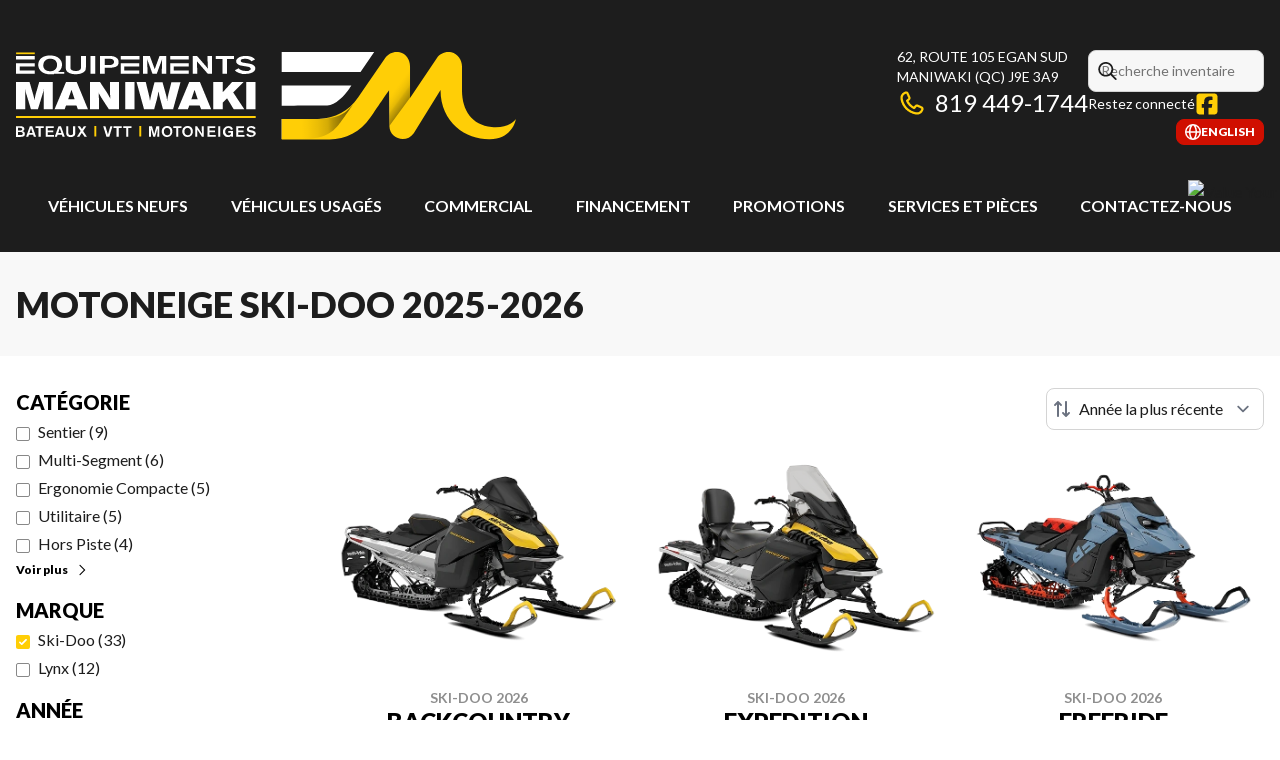

--- FILE ---
content_type: text/plain
request_url: https://www.equipementsmaniwaki.com/fr/neuf/index.txt?_rsc=2q40d
body_size: 23485
content:
1:"$Sreact.fragment"
4:I[39756,["/_next/static/chunks/ff1a16fafef87110.js","/_next/static/chunks/7dd66bdf8a7e5707.js"],"default"]
5:I[37457,["/_next/static/chunks/ff1a16fafef87110.js","/_next/static/chunks/7dd66bdf8a7e5707.js"],"default"]
7:I[97367,["/_next/static/chunks/ff1a16fafef87110.js","/_next/static/chunks/7dd66bdf8a7e5707.js"],"OutletBoundary"]
9:I[11533,["/_next/static/chunks/ff1a16fafef87110.js","/_next/static/chunks/7dd66bdf8a7e5707.js"],"AsyncMetadataOutlet"]
b:I[97367,["/_next/static/chunks/ff1a16fafef87110.js","/_next/static/chunks/7dd66bdf8a7e5707.js"],"ViewportBoundary"]
d:I[97367,["/_next/static/chunks/ff1a16fafef87110.js","/_next/static/chunks/7dd66bdf8a7e5707.js"],"MetadataBoundary"]
e:"$Sreact.suspense"
10:I[68027,[],"default"]
:HC["/",""]
:HL["/_next/static/chunks/9ae35029e38377c3.css","style"]
:HL["/_next/static/chunks/92a6f2ee87319fc3.css","style"]
:HL["/_next/static/chunks/611feed3adea5559.css","style"]
:HL["/_next/static/chunks/47090c256c025f7a.css","style"]
:HL["/_next/static/chunks/07412644e5177e97.css","style"]
0:{"P":null,"b":"CpjCk0lImJlr7LiJYN0xG","p":"","c":["","fr","neuf",""],"i":false,"f":[[["",{"children":["fr",{"children":["neuf",{"children":["__PAGE__",{}]}]}]},"$undefined","$undefined",true],["",["$","$1","c",{"children":[null,"$L2"]}],{"children":["fr",["$","$1","c",{"children":[[["$","script","script-0",{"src":"/_next/static/chunks/05c08c33f311058e.js","async":true,"nonce":"$undefined"}]],"$L3"]}],{"children":["neuf",["$","$1","c",{"children":[null,["$","$L4",null,{"parallelRouterKey":"children","error":"$undefined","errorStyles":"$undefined","errorScripts":"$undefined","template":["$","$L5",null,{}],"templateStyles":"$undefined","templateScripts":"$undefined","notFound":"$undefined","forbidden":"$undefined","unauthorized":"$undefined"}]]}],{"children":["__PAGE__",["$","$1","c",{"children":["$L6",[["$","link","0",{"rel":"stylesheet","href":"/_next/static/chunks/9ae35029e38377c3.css","precedence":"next","crossOrigin":"$undefined","nonce":"$undefined"}],["$","link","1",{"rel":"stylesheet","href":"/_next/static/chunks/92a6f2ee87319fc3.css","precedence":"next","crossOrigin":"$undefined","nonce":"$undefined"}],["$","link","2",{"rel":"stylesheet","href":"/_next/static/chunks/611feed3adea5559.css","precedence":"next","crossOrigin":"$undefined","nonce":"$undefined"}],["$","link","3",{"rel":"stylesheet","href":"/_next/static/chunks/47090c256c025f7a.css","precedence":"next","crossOrigin":"$undefined","nonce":"$undefined"}],["$","link","4",{"rel":"stylesheet","href":"/_next/static/chunks/07412644e5177e97.css","precedence":"next","crossOrigin":"$undefined","nonce":"$undefined"}],["$","script","script-0",{"src":"/_next/static/chunks/1db26c084951421f.js","async":true,"nonce":"$undefined"}],["$","script","script-1",{"src":"/_next/static/chunks/aed3838878c4ab92.js","async":true,"nonce":"$undefined"}],["$","script","script-2",{"src":"/_next/static/chunks/aa4a2bdd1df3518c.js","async":true,"nonce":"$undefined"}],["$","script","script-3",{"src":"/_next/static/chunks/c03636de1427e690.js","async":true,"nonce":"$undefined"}]],["$","$L7",null,{"children":["$L8",["$","$L9",null,{"promise":"$@a"}]]}]]}],{},null,false]},null,false]},null,false]},null,false],["$","$1","h",{"children":[null,[["$","$Lb",null,{"children":"$Lc"}],null],["$","$Ld",null,{"children":["$","div",null,{"hidden":true,"children":["$","$e",null,{"fallback":null,"children":"$Lf"}]}]}]]}],false]],"m":"$undefined","G":["$10",[]],"s":false,"S":true}
2:["$","$L4",null,{"parallelRouterKey":"children","error":"$undefined","errorStyles":"$undefined","errorScripts":"$undefined","template":["$","$L5",null,{}],"templateStyles":"$undefined","templateScripts":"$undefined","notFound":[[["$","title",null,{"children":"404: This page could not be found."}],["$","div",null,{"style":{"fontFamily":"system-ui,\"Segoe UI\",Roboto,Helvetica,Arial,sans-serif,\"Apple Color Emoji\",\"Segoe UI Emoji\"","height":"100vh","textAlign":"center","display":"flex","flexDirection":"column","alignItems":"center","justifyContent":"center"},"children":["$","div",null,{"children":[["$","style",null,{"dangerouslySetInnerHTML":{"__html":"body{color:#000;background:#fff;margin:0}.next-error-h1{border-right:1px solid rgba(0,0,0,.3)}@media (prefers-color-scheme:dark){body{color:#fff;background:#000}.next-error-h1{border-right:1px solid rgba(255,255,255,.3)}}"}}],["$","h1",null,{"className":"next-error-h1","style":{"display":"inline-block","margin":"0 20px 0 0","padding":"0 23px 0 0","fontSize":24,"fontWeight":500,"verticalAlign":"top","lineHeight":"49px"},"children":404}],["$","div",null,{"style":{"display":"inline-block"},"children":["$","h2",null,{"style":{"fontSize":14,"fontWeight":400,"lineHeight":"49px","margin":0},"children":"This page could not be found."}]}]]}]}]],[]],"forbidden":"$undefined","unauthorized":"$undefined"}]
11:I[79520,["/_next/static/chunks/05c08c33f311058e.js","/_next/static/chunks/1db26c084951421f.js","/_next/static/chunks/aed3838878c4ab92.js","/_next/static/chunks/aa4a2bdd1df3518c.js","/_next/static/chunks/c03636de1427e690.js"],""]
3:["$","html",null,{"lang":"fr-CA","className":"","children":["$","body",null,{"children":[["$","$L4",null,{"parallelRouterKey":"children","error":"$undefined","errorStyles":"$undefined","errorScripts":"$undefined","template":["$","$L5",null,{}],"templateStyles":"$undefined","templateScripts":"$undefined","notFound":"$undefined","forbidden":"$undefined","unauthorized":"$undefined"}],[["$","$1","GTM-N7CBC54",{"children":[["$","noscript",null,{"children":["$","iframe",null,{"src":"https://www.googletagmanager.com/ns.html?id=GTM-N7CBC54","height":"0","width":"0","style":{"display":"none","visibility":"hidden"},"title":"GTM"}]}],["$","$L11",null,{"id":"GTM-N7CBC54","children":"\n                    <!-- Google Tag Manager -->\n                    (function(w,d,s,l,i){w[l]=w[l]||[];w[l].push({'gtm.start':\n                    new Date().getTime(),event:'gtm.js'});var f=d.getElementsByTagName(s)[0],\n                    j=d.createElement(s),dl=l!='dataLayer'?'&l='+l:'';j.async=true;j.src=\n                    'https://www.googletagmanager.com/gtm.js?id='+i+dl;f.parentNode.insertBefore(j,f);\n                    })(window,document,'script','dataLayer','GTM-N7CBC54');\n                    <!-- End Google Tag Manager -->\n                "}]]}],["$","$1","GTM-5XMVKP5",{"children":[["$","noscript",null,{"children":["$","iframe",null,{"src":"https://www.googletagmanager.com/ns.html?id=GTM-5XMVKP5","height":"0","width":"0","style":{"display":"none","visibility":"hidden"},"title":"GTM"}]}],["$","$L11",null,{"id":"GTM-5XMVKP5","children":"\n                    <!-- Google Tag Manager -->\n                    (function(w,d,s,l,i){w[l]=w[l]||[];w[l].push({'gtm.start':\n                    new Date().getTime(),event:'gtm.js'});var f=d.getElementsByTagName(s)[0],\n                    j=d.createElement(s),dl=l!='dataLayer'?'&l='+l:'';j.async=true;j.src=\n                    'https://www.googletagmanager.com/gtm.js?id='+i+dl;f.parentNode.insertBefore(j,f);\n                    })(window,document,'script','dataLayer','GTM-5XMVKP5');\n                    <!-- End Google Tag Manager -->\n                "}]]}],["$","$1","GTM-P77RVDN",{"children":[["$","noscript",null,{"children":["$","iframe",null,{"src":"https://www.googletagmanager.com/ns.html?id=GTM-P77RVDN","height":"0","width":"0","style":{"display":"none","visibility":"hidden"},"title":"GTM"}]}],["$","$L11",null,{"id":"GTM-P77RVDN","children":"\n                    <!-- Google Tag Manager -->\n                    (function(w,d,s,l,i){w[l]=w[l]||[];w[l].push({'gtm.start':\n                    new Date().getTime(),event:'gtm.js'});var f=d.getElementsByTagName(s)[0],\n                    j=d.createElement(s),dl=l!='dataLayer'?'&l='+l:'';j.async=true;j.src=\n                    'https://www.googletagmanager.com/gtm.js?id='+i+dl;f.parentNode.insertBefore(j,f);\n                    })(window,document,'script','dataLayer','GTM-P77RVDN');\n                    <!-- End Google Tag Manager -->\n                "}]]}],["$","$1","GTM-PBPWMBQ",{"children":[["$","noscript",null,{"children":["$","iframe",null,{"src":"https://www.googletagmanager.com/ns.html?id=GTM-PBPWMBQ","height":"0","width":"0","style":{"display":"none","visibility":"hidden"},"title":"GTM"}]}],["$","$L11",null,{"id":"GTM-PBPWMBQ","children":"\n                    <!-- Google Tag Manager -->\n                    (function(w,d,s,l,i){w[l]=w[l]||[];w[l].push({'gtm.start':\n                    new Date().getTime(),event:'gtm.js'});var f=d.getElementsByTagName(s)[0],\n                    j=d.createElement(s),dl=l!='dataLayer'?'&l='+l:'';j.async=true;j.src=\n                    'https://www.googletagmanager.com/gtm.js?id='+i+dl;f.parentNode.insertBefore(j,f);\n                    })(window,document,'script','dataLayer','GTM-PBPWMBQ');\n                    <!-- End Google Tag Manager -->\n                "}]]}]],[["$","$L11",null,{"id":"didomi-config","strategy":"beforeInteractive","children":"\n                    window.didomiConfig = {\n                        languages: {\n                            enabled: [\"fr\"],\n                            default: \"fr\"\n                        }\n                    };\n                "}],"$L12"],"$L13"]}]}]
12:["$","$L11",null,{"id":"didomi-sdk","strategy":"beforeInteractive","children":"window.gdprAppliesGlobally=true;(function(){(function(e,r){var t=document.createElement(\"link\");t.rel=\"preconnect\";t.as=\"script\";var n=document.createElement(\"link\");n.rel=\"dns-prefetch\";n.as=\"script\";var i=document.createElement(\"link\");i.rel=\"preload\";i.as=\"script\";var o=document.createElement(\"script\");o.id=\"spcloader\";o.type=\"text/javascript\";o[\"async\"]=true;o.charset=\"utf-8\";var a=\"https://sdk.privacy-center.org/\"+e+\"/loader.js?target_type=notice&target=\"+r;if(window.didomiConfig&&window.didomiConfig.user){var c=window.didomiConfig.user;var s=c.country;var d=c.region;if(s){a=a+\"&country=\"+s;if(d){a=a+\"&region=\"+d}}}t.href=\"https://sdk.privacy-center.org/\";n.href=\"https://sdk.privacy-center.org/\";i.href=a;o.src=a;var p=document.getElementsByTagName(\"script\")[0];p.parentNode.insertBefore(t,p);p.parentNode.insertBefore(n,p);p.parentNode.insertBefore(i,p);p.parentNode.insertBefore(o,p)})(\"7c2b70bb-a173-4935-b451-4db152e8420a\",\"ciPGDeiq\")})();"}]
13:["$","$L11",null,{"src":"/pg-utility.js","strategy":"beforeInteractive"}]
16:I[22016,["/_next/static/chunks/05c08c33f311058e.js","/_next/static/chunks/1db26c084951421f.js","/_next/static/chunks/aed3838878c4ab92.js","/_next/static/chunks/aa4a2bdd1df3518c.js","/_next/static/chunks/c03636de1427e690.js"],"default"]
6:[null,"$L14",["$","meta",null,{"property":"og:price:currency","content":"CAD"}],"$L15",[["\r\n",["$","style","2",{"dangerouslySetInnerHTML":{"__html":"a#tradeinTab{transition:all .5s;transform:translateX(137px)}a#tradeinTab:hover{transform:translateX(0)}@media (max-width:769px){a#tradeinTab{background:url(https://www.valuemytradein.com/promo/expand_mobile_right-red-FR.png) no-repeat;height:168px;width:18px;transform:none}a#tradeinTab img{display:none}}"},"children":"$undefined"}],["$","$L16","3",{"target":"$undefined","rel":"$undefined","id":"tradeinTab","href":"/fr/evaluez-votre-echange/?utm_source=tradeaccelerator&utm_campaign=tab","style":{"display":"block","position":"fixed","top":"25%","right":"0","zIndex":"9999"},"children":["$","img",null,{"src":"https://www.valuemytradein.com/promo/expand_desktop3_right-red-FR.png","alt":"Value Your Trade in 30 Seconds","border":"0","children":"$undefined"}]}],"\r\n"],null]]
c:[["$","meta","0",{"charSet":"utf-8"}],["$","meta","1",{"name":"viewport","content":"width=device-width, initial-scale=1"}]]
8:null
17:I[84719,["/_next/static/chunks/05c08c33f311058e.js","/_next/static/chunks/1db26c084951421f.js","/_next/static/chunks/aed3838878c4ab92.js","/_next/static/chunks/aa4a2bdd1df3518c.js","/_next/static/chunks/c03636de1427e690.js"],"default"]
18:T51d,<h2>Parcourez par type de v&eacute;hicule</h2>

<p>Vous &ecirc;tes &agrave; la recherche de votre prochaine aventure ? Chez <strong>Les &Eacute;quipements Maniwaki</strong>, nous sommes fiers d&#39;offrir un catalogue complet de v&eacute;hicules de sports motoris&eacute;s adapt&eacute;s &agrave; tous les styles de vie. Que vous recherchiez un VTT ou un bateau, notre s&eacute;lection r&eacute;pond &agrave; tous vos besoins.</p>

<p>Parcourez les types de v&eacute;hicules pour d&eacute;couvrir les derniers mod&egrave;les des plus grandes marques, tous disponibles sur commande dans notre concession. Chaque v&eacute;hicule allie technologie de pointe et performances in&eacute;gal&eacute;es pour vous garantir une exp&eacute;rience exceptionnelle.</p>

<p>Des questions ou besoin d&rsquo;assistance ? Notre &eacute;quipe exp&eacute;riment&eacute;e est l&agrave; pour vous guider vers le v&eacute;hicule id&eacute;al. N&rsquo;oubliez pas de consulter nos <a href="/fr/promotions/">promotions</a> pour profiter d&rsquo;offres exceptionnelles ou de visiter notre page de <a href="/fr/financement/">financement</a> pour en savoir plus sur nos options de paiement flexibles. Pr&ecirc;t &agrave; passer &agrave; l&rsquo;action ? <a href="/fr/contact/">Contactez-nous</a> d&egrave;s aujourd&rsquo;hui !</p>15:["$","div",null,{"id":"tagging","data-tagging-wrapper":true,"children":[["$","$L17",null,{"locale":"fr","config":{"name":"Les Ã‰quipements Maniwaki","domain":"www.equipementsmaniwaki.com","tenant_id":"4a928916-3e3a-4b76-a491-6bd674884d92","locations":[{"label":"Les Ã‰quipements Maniwaki","display_order":0,"lead_location_code":"","address":"62, Route 105 Egan Sud","city":"Maniwaki","province":"QuÃ©bec","province_code":"QC","country":"Canada","country_code":"CANADA","postal_code":"J9E 3A9","google_maps_embed_url":"https://www.google.com/maps/embed?pb=!1m18!1m12!1m3!1d6941.912102046234!2d-75.9847239067256!3d46.40176755688628!2m3!1f0!2f0!3f0!3m2!1i1024!2i768!4f13.1!3m3!1m2!1s0x4cd06f89da17ce4f%3A0x9d4bc2784c85e9d6!2sLes%20%C3%89quipements%20Maniwaki!5e0!3m2!1sen!2sca!4v1750085065476!5m2!1sen!2sca","google_maps_directions_url":"https://www.google.ca/maps/dir//Les+%C3%89quipements+Maniwaki+Inc.,+62+Route+105+Egan+Sud,+Maniwaki,+QC+J9E+3A9/@46.4001888,-75.984715,14.31z/data=!4m17!1m7!3m6!1s0x4cd06f89da17ce4f:0x9d4bc2784c85e9d6","opening_hours":[{"code":"general","label":"GÃ©nÃ©ral","display_order":0,"note":null,"days":[{"day":"Lundi","note":null,"hours":["8h00 - 17h00"],"structured_data":{"day":"Monday","hours":[{"opens":"08:00","closes":"17:00"}]}},{"day":"Mardi","note":null,"hours":["8h00 - 17h00"],"structured_data":{"day":"Tuesday","hours":[{"opens":"08:00","closes":"17:00"}]}},{"day":"Mercredi","note":null,"hours":["8h00 - 17h00"],"structured_data":{"day":"Wednesday","hours":[{"opens":"08:00","closes":"17:00"}]}},{"day":"Jeudi","note":null,"hours":["8h00 - 17h00"],"structured_data":{"day":"Thursday","hours":[{"opens":"08:00","closes":"17:00"}]}},{"day":"Vendredi","note":null,"hours":["8h00 - 17h00"],"structured_data":{"day":"Friday","hours":[{"opens":"08:00","closes":"17:00"}]}},{"day":"Samedi","note":null,"hours":["8h00 - 12h00"],"structured_data":{"day":"Saturday","hours":[{"opens":"08:00","closes":"12:00"}]}},{"day":"Dimanche","note":null,"hours":["FermÃ©"],"structured_data":{"day":"Sunday","hours":[{"opens":"00:00","closes":"00:00"}]}}]}],"phone_numbers":[{"code":"general","label":"TÃ©lÃ©phone","display_order":0,"note":null,"number":{"label":"819 449-1744","value":"+18194491744"}}],"social_medias":[{"code":"facebook","label":"Facebook","icon":{"source":"https://cdn.powergo.ca/media/webturbo/icons/facebook_1736454856.svg","alt":"Facebook","dimensions":null,"placeholder":null},"display_order":0,"url":"https://www.facebook.com/equipementsmaniwaki/"}]}],"showroom_types":[{"code":"boat","label":"Bateau","image":{"source":"https://cdn.powergo.ca/media/web/2025/18/a461c093fa574e11bb3d33d9de9fc74a_b33e265fa24547a8857cef45f5c63aff_{imgWidth}/media-bateau-type.webp","dimensions":[150,75],"placeholder":"data:image/webp;base64, UklGRjYBAABXRUJQVlA4WAoAAAAQAAAAEwAADAAAQUxQSHwAAAABgGRt2/[base64]/YAA/vDfcaWGkOkHGIymD3JRIIvc13U/238U2eOy8P0NhjVPVQCQeoU+dlrw+hZYLNpl36S6VzN/ylklGs+sLLdz392baGfGXV/fdP//7iRnaPmf6/6Sv/eFQcmsm4L/Sz3ur94eOu453aZqCAAA","alt":"Bateau"},"display_order":0},{"code":"side-by-side","label":"CÃ´te-Ã -cÃ´te","image":{"source":"https://cdn.powergo.ca/media/web/2025/13/cc826de479364856a20bc27a2f6acf6d_b33e265fa24547a8857cef45f5c63aff_{imgWidth}/media-cote-a-cote-type.webp","dimensions":[150,75],"placeholder":"data:image/webp;base64, UklGRnIBAABXRUJQVlA4WAoAAAAQAAAAEwAADAAAQUxQSLYAAAABgCNr27Hn/v8/tm07qcwtpE+dSWdV3ICNJfxd0NppM2lt850P79zBhy1ExATA0MPb1wm7Hu6xxo5efxtoDgNKhuzsNTiBsFQLLh/v6E05DEfeYnmkt0H6m5Qkl+pL3SS1Pg8ANXdP1CT/K2LthIkAPOa/FGqKePtSFEW8iCIAjmtKSWOpSPYDiBFfGo8mZyYnJ8cmNSFXAUTxlsfeMPQneQQALeebITB2ND2dZv6DhwMWPT0AAFZQOCCWAAAAcAMAnQEqFAANAD5tLJJFpCKhmAQAQAbEtIAB8XUHh03CaUNIAP7678BXXQgvnOTUqp6BWm88Xg8N/sDKjoEJyw0+rDTowSczHqpVPWvmimKDZzRlJlrqucDPB4eF2Nem9MtyWGokegDLS7VeW9bv/5NgXf7vWPxFwj25Wm7+yz+uH8w8s3NjfccLVLEvIdfxn+/9WAAA","alt":"CÃ´te-Ã -cÃ´te"},"display_order":0},{"code":"outboard-motor","label":"Moteur hors-bord","image":{"source":"https://cdn.powergo.ca/media/web/2025/13/716b261baf934042b44dce8408522cda_b33e265fa24547a8857cef45f5c63aff_{imgWidth}/media-moteur-hors-bord-type.webp","dimensions":[150,75],"placeholder":"data:image/webp;base64, UklGRs4AAABXRUJQVlA4WAoAAAAQAAAAEwAADAAAQUxQSGAAAAABcFNr25t86d1BLERBssUAVUAHC90CIysGmJnrCjo4TL3DO3He4CAiJkB+q7rQ0WSzz1FLAAiYEV4XVAi1vD7dTi4RtuZbJMKGs11H+OSlZFBDnMHwEKtcG1OD08ep/BdWUDggSAAAAFADAJ0BKhQADQA+bSqRRaQioZgEAEAGxLSAAC4N1ejZbfgAAP78STNiWCNRSrvUT5ffY28B094SWY9wDfRBliNhc9YV+qqwAA==","alt":"Moteur hors-bord"},"display_order":0},{"code":"watercraft","label":"Motomarine","image":{"source":"https://cdn.powergo.ca/media/web/2025/13/4f8da270d21e4e00822106a0dcd3b9e1_b33e265fa24547a8857cef45f5c63aff_{imgWidth}/media-motomarine-type.webp","dimensions":[150,75],"placeholder":"data:image/webp;base64, [base64]/nPsZIfnfpsSvi3jQ+dbgrx6ry5vmiRiKK9I6j1n10DxX7ucveNi4mcCM//7m8F1//+kYP9CxqPyd/pcmXlduoLLieAAAA","alt":"Motomarine"},"display_order":0},{"code":"snowmobile","label":"Motoneige","image":{"source":"https://cdn.powergo.ca/media/web/2025/13/f6f1f7e4d55e4adba6951c224073a45f_b33e265fa24547a8857cef45f5c63aff_{imgWidth}/media-motoneige-type.webp","dimensions":[150,75],"placeholder":"data:image/webp;base64, UklGRgwBAABXRUJQVlA4WAoAAAAQAAAAEwAADAAAQUxQSHoAAAABcFpt27I83y+4JXet2tybZffqLMChwhQwhTUGciLHnQUiYgLwj+xH7AoL/Yi6o+V6kX95Pq/IA3XM6/afH+7X5yV1B9pQPA9mx/P9qY97T5AROkw8T2RSy4zbkGkBZEfJRmI6bLgoIDFtNzUEAMXQLKFoAKB4YoJ/B1ZQOCBsAAAAkAMAnQEqFAANAD5tLJJFpCKhmAQAQAbEtIAB8OUHSqVliGrEAAD++urqjZboVFPuGPtzRO5AGOCuv4cV9TTLh7mpbthooGMhU2QXEvOMHp1kJLnfkQ18bZ2uWIflZD/sf7VqVqTUq514AAAA","alt":"Motoneige"},"display_order":0},{"code":"pontoon","label":"Ponton","image":{"source":"https://cdn.powergo.ca/media/web/2025/18/9796c59abfbe428eaad388a51b1b254c_b33e265fa24547a8857cef45f5c63aff_{imgWidth}/media-ponton-type.webp","dimensions":[150,75],"placeholder":"data:image/webp;base64, UklGRgQBAABXRUJQVlA4WAoAAAAQAAAAEwAADAAAQUxQSGoAAAABcFNr29q8YdyyRwTTmpXZQwV0q4paqQu2EAtlZjYQEROA3yc/oenEe10XL5M8wPY6LB8GDEMz1B1P6v32PJztz+f1cr5sSUD2lcF5Oz+ft/P5fr/fblUC3PnttQBocVZWdXNfV1Voi/hzVlA4IHQAAACwAwCdASoUAA0APm0qkUWkIqGYBABABsS0hlgAADpTy9hjg3JwAAD++E5ooI8Vbrqj8VUizvE6GHLnAzoSUDPJ9Y9Mz+CFHnVuuF2P3yG4sdG8KqtgLV+aCuXy+v7/vr2d59d3p3ufaxy8nNTJDp+sOQAAAA==","alt":"Ponton"},"display_order":0},{"code":"trailer","label":"Remorque","image":{"source":"https://cdn.powergo.ca/media/web/2025/13/7e5ab5b3b606498898235492074f6947_b33e265fa24547a8857cef45f5c63aff_{imgWidth}/media-remorque-type.webp","dimensions":[150,75],"placeholder":"data:image/webp;base64, UklGRgYBAABXRUJQVlA4WAoAAAAQAAAAEwAADAAAQUxQSIYAAAAFgFvbtqpqH9whgtSlDWIKsJAOaIPMIbNWiNwlcnfXL/e7VhARE4D/Sy+/wC2HYz+jx7jnZy+btIOBCAQSPBw/QcuEHY8HJgFwyLjXLwB2nAcVADzs1AC8x0L9iVnnHKXf3nYOLhrtdEPcCcMLSbgPtqAvxSP2TE/PLy8AQC8EesELCC/451ZQOCBaAAAAMAMAnQEqFAANAD5tKpJFpCKhmAQAQAbEtIAALfY6/7Q6YAD++pKwci2k1ECj/8KEvv3tNqLtuAyQCYbEULrn0Zlzst/9of92tXxWwBtfBfGj//gjPAmUKcAA","alt":"Remorque"},"display_order":0},{"code":"atv","label":"VTT","image":{"source":"https://cdn.powergo.ca/media/web/2025/13/e1e10042c8c24539846efbe267ec38ed_b33e265fa24547a8857cef45f5c63aff_{imgWidth}/media-vtt-type.webp","dimensions":[150,75],"placeholder":"data:image/webp;base64, UklGRkABAABXRUJQVlA4WAoAAAAQAAAAEwAADAAAQUxQSKAAAAABgCJb2/LmCaNiZgaZicsC4rKNrCCLiI5i0Jn4qrhyq1kxt4reeecxxR1ExATgn905wx/Uluu53fhFbDTodwoOR1eE5PkqBKDN71Uej4QNAHW+frx9kELyYuNZmgBsh6rUNxEVksIwAEwpFH4tvDECsFKpsrmzd7B+Vqq4ARgu+MqFwQADenxVWgCg+MGLnBGAIXVFtvClK+jA146YB38OVlA4IHoAAACQAwCdASoUAA0APm0skkWkIqGYBABABsS0gAAuUeC8/5+PDqgAAP77b9d3z+1YZ0DfvPBm8RCe95YxF/q/6cdc1VBHFWVQkbc1tc0hyuFfxzCapIp05qJ7FczHu6rrFJQ7w2pEahVI75PDvBNuUw0xzsW6Z/mfy0AAAA==","alt":"VTT"},"display_order":0}],"template_code":"layout1","recaptcha_v2_site_key":"6LdaDWQrAAAAAMns7QDdfcgpfIi0RfsS-zVOfSOP","html_head":null,"html_body_start":null,"html_body_end":"<!-- //// Copyright (c) 2025 Trade Accelerator.  All rights reserved. //// -->\r\n<style>a#tradeinTab{transition:all .5s;transform:translateX(137px)}a#tradeinTab:hover{transform:translateX(0)}@media (max-width:769px){a#tradeinTab{background:url(https://www.valuemytradein.com/promo/expand_mobile_right-red-FR.png) no-repeat;height:168px;width:18px;transform:none}a#tradeinTab img{display:none}}</style><a id=\"tradeinTab\" href=\"/fr/evaluez-votre-echange/?utm_source=tradeaccelerator&utm_campaign=tab\" style=\"display:block;position:fixed;top:25%;right:0;z-index:9999;\"><img src=\"https://www.valuemytradein.com/promo/expand_desktop3_right-red-FR.png\" alt=\"Value Your Trade in 30 Seconds\" border=\"0\"></a>\r\n<!-- //// Copyright (c) 2025 Trade Accelerator.  All rights reserved. //// -->","url_redirects":{"/fr/vtt/":"/fr/neuf/vtt/","/en/atvs/":"/en/new/atv/","/en/article/*":"/en/blog/","/en/trailers/":"/en/new/trailer/","/fr/article/*":"/fr/blogue/","/snowmobile/*":"/fr/neuf/motoneige/ski-doo/","/fr/remorques/":"/fr/neuf/remorque/","/en/inventory/*":"/en/new-inventory/","/en/promotion/*":"/en/promotions/","/fr/motoneiges/":"/fr/neuf/motoneige/","/fr/promotion/*":"/fr/promotions/","/en/snowmobiles/":"/en/new/snowmobile/","/en/watercrafts/":"/en/new/watercraft/sea-doo/","/fr/inventaire/*":"/fr/inventaire-neuf/","/fr/motomarines/":"/fr/neuf/motomarine/","/fr/vtt/can-am-*":"/fr/neuf/vtt/can-am/","/en/consignments/":"/en/new-inventory/","/en/side-by-sides/":"/en/new/side-by-side/","/en/used-products/":"/en/used/","/fr/consignations/":"/fr/inventaire-neuf/","/fr/cotes-a-cotes/":"/fr/neuf/cote-a-cote/","/en/full-inventory/":"/en/new-inventory/","/en/trailer/remeq-*":"/en/new/trailer/remeq/","/en/marine-products/":"/en/new-inventory/?type=Watercraft","/fr/motoneige/lynx-*":"/fr/neuf/motoneige/lynx/","/fr/ponton/sea-doo-*":"/fr/neuf/ponton/sea-doo/","/fr/remorque/remeq-*":"/fr/neuf/remorque/remeq/","/en/atv/2024-can-am-*":"/en/new/atv/can-am/","/en/atv/2025-can-am-*":"/en/new/atv/can-am/","/en/boat/princecraft-*":"/en/new/boat/princecraft/","/fr/produits-occasion/":"/fr/usage/","/fr/inventaire-complet/":"/fr/inventaire-neuf/","/fr/motoneige/ski-doo-*":"/fr/neuf/motoneige/ski-doo/","/fr/produits-nautiques/":"/fr/inventaire-neuf/","/fr/bateau/princecraft-*":"/fr/neuf/bateau/princecraft/","/fr/cote-a-cote/can-am-*":"/fr/neuf/cote-a-cote/can-am/","/fr/motomarine/sea-doo-*":"/fr/neuf/motomarine/sea-doo/","/fr/ponton/princecraft-*":"/fr/neuf/ponton/princecraft/","/fr/service-apres-vente/":"/fr/service-entretien/","/en/pontoon/princecraft-*":"/en/new/pontoon/princecraft/","/en/pontoon/2022-sea-doo-*":"/en/new/pontoon/sea-doo/","/en/pontoon/2024-sea-doo-*":"/en/new/pontoon/sea-doo/","/en/pontoon/2025-sea-doo-*":"/en/new/pontoon/sea-doo/","/en/snowmobile/2024-lynx-*":"/en/new/snowmobile/lynx/","/en/snowmobile/2025-lynx-*":"/en/new/snowmobile/lynx/","/en/boat/2024-princecraft-*":"/en/new/boat/princecraft/","/en/boat/2025-princecraft-*":"/en/new/boat/princecraft/","/en/outboard-motor/mercury-*":"/en/new/outboard-motor/mercury/","/en/snowmobile/2024-ski-doo-*":"/en/new/snowmobile/ski-doo/","/en/snowmobile/2025-ski-doo-*":"/en/new/snowmobile/ski-doo/","/en/snowmobile/2026-ski-doo-*":"/en/new/snowmobile/ski-doo/","/en/watercraft/2024-sea-doo-*":"/en/new/watercraft/sea-doo/","/en/watercraft/2025-sea-doo-*":"/en/new/watercraft/sea-doo/","/fr/moteur-hors-bord/yamaha-*":"/fr/neuf/moteur-hors-bord/","/en/pontoon/2024-princecraft-*":"/en/new/pontoon/princecraft/","/en/pontoon/2025-princecraft-*":"/en/new/pontoon/princecraft/","/en/side-by-side/2024-can-am-*":"/en/new/side-by-side/can-am/","/en/side-by-side/2025-can-am-*":"/en/new/side-by-side/can-am/","/fr/moteur-hors-bord/mercury-*":"/fr/neuf/moteur-hors-bord/mercury/"},"vehicle_no_image_placeholder":{"source":"https://cdn.powergo.ca/media/web/2025/24/fab68fc65a814d889fcb8694e921e8a4_504904dc0b9b4e9b94b9f3cc85b4b025_{imgWidth}/media-image-de-vehicule-a-venir.webp","dimensions":[1000,800,400],"placeholder":"data:image/webp;base64, UklGRrAAAABXRUJQVlA4IKQAAAAwBACdASoUAA8APm0skUWkIqGYBABABsS0gAHxsQdKpERjl11SSLrdMgAA/vyg/x6A8ZsRngUQeUTI1VWXHkBsafAzxdbshq3+c8Uu5aKJQJIn+E/KmfvSU2DRDswfWHx1sd3Kf6/ouktEYDVa7umXVC44ewS61dajLomG2t9gjBINWkI48ovkYF1rib/CnScw5cNishvzsQB1iPJIMTnyCcAAAA==","alt":"Image de vÃ©hicule Ã  venir"},"team_member_no_image_placeholder":{"source":"https://cdn.powergo.ca/media/web/2025/38/5b85250857424ecc80a34026a07207ed_10d48dc816a145fa9c1d9afcdeae546e_400/media-image-de-membre-de-lequipe-a-venir.webp","dimensions":null,"placeholder":"data:image/webp;base64, UklGRo4AAABXRUJQVlA4IIIAAABwBACdASoUABkAPmEoj0WkIqEb/VQAQAYEtIAB8ikIAolyFr5tyL/qosegAAD+/pVE9PPuSBax22xK+yz88Y9sAP0Nb8lT5l0mbddNqBhzXf5Jc1CG0V6tMhxd6R5T7mLb+8iH/EOf4R7wNbHjOaGfmTRlrBk7YwA2cXYVyH+5AAAA","alt":"Image de membre de l'Ã©quipe Ã  venir"},"global_texts":{"show_less_label":"Voir moins","show_more_label":"Voir plus","no_price_inventory_label":"Prix sur demande","price_discount_label":"Ã‰pargnez {savings}","social_media_follow_us":"Restez connectÃ©","polaris_blp_header_contact_label":"Contactez-nous","polaris_blp_header_service_label":"Service","polaris_blp_header_inventory_label":"Inventaire","polaris_blp_header_lineup_label":"Gammes de ModÃ¨les","polaris_blp_header_promotions_label":"Promotions","polaris_blp_footer_phone_btn_label":"Cliquer pour appeler","polaris_blp_footer_contact_btn_label":"Carte & Horaires","polaris_blp_footer_social_label":"Restez connectÃ©","polaris_blp_footer_links_label":"Espace client","polaris_blp_footer_promotions_link_label":"Promotions en cours","polaris_blp_footer_home_link_label":"Retour Ã  la page d'accueil","polaris_event_page_form_model_title":"SÃ©lectionnez un modÃ¨le","polaris_event_page_form_model_label":"SÃ©lectionnez un modÃ¨le","polaris_event_page_form_variant_label":"SÃ©lectionnez une couleur","polaris_event_page_form_contact_title":"Vos informations","polaris_event_page_form_submit_button_label":"Soumettre","sold_label":"Vendu"},"brp_smartsite":{"url":"/fr/shop-brp/","brands":[{"code":"canam","label":"Can-Am","url":"/fr/shop-brp/can-am/","overlay_logo":{"source":"https://cdn.powergo.ca/media/smartsite/brands/can_am_1737123693.svg","alt":"Can-Am","dimensions":null,"placeholder":null},"overlay_color":"#F3C628"},{"code":"seadoo","label":"Sea-Doo","url":"/fr/shop-brp/sea-doo/","overlay_logo":{"source":"https://cdn.powergo.ca/media/smartsite/brands/sea_doo_1737123726.svg","alt":"Sea-Doo","dimensions":null,"placeholder":null},"overlay_color":"#69D5C5"},{"code":"skidoo","label":"Ski-Doo","url":"/fr/shop-brp/ski-doo/","overlay_logo":{"source":"https://cdn.powergo.ca/media/smartsite/brands/ski_doo_1737123756.svg","alt":"Ski-Doo","dimensions":null,"placeholder":null},"overlay_color":"#F3C628"},{"code":"lynx","label":"Lynx","url":"/fr/shop-brp/lynx/","overlay_logo":{"source":"https://cdn.powergo.ca/media/smartsite/brands/lynx_1745584302.svg","alt":"Lynx","dimensions":null,"placeholder":null},"overlay_color":"#E85E50"}]},"favicons":{"ico":"https://cdn.powergo.ca/media/webturbo/favicons/equipements_maniwaki/ico_1750430615.ico","svg":"https://cdn.powergo.ca/media/webturbo/favicons/equipements_maniwaki/svg_1750430615.svg","apple":"https://cdn.powergo.ca/media/webturbo/favicons/equipements_maniwaki/apple_1750430615.png","png192":"https://cdn.powergo.ca/media/webturbo/favicons/equipements_maniwaki/png192_1750430615.png","png512":"https://cdn.powergo.ca/media/webturbo/favicons/equipements_maniwaki/png512_1750430615.png"},"alternate_domains":["equipementsmaniwaki.com"],"loyalaction_domain":null,"gtm_ids":["GTM-N7CBC54","GTM-5XMVKP5","GTM-P77RVDN","GTM-PBPWMBQ"],"didomi_sdk_code":"<script type=\"text/javascript\">window.gdprAppliesGlobally=true;(function(){(function(e,r){var t=document.createElement(\"link\");t.rel=\"preconnect\";t.as=\"script\";var n=document.createElement(\"link\");n.rel=\"dns-prefetch\";n.as=\"script\";var i=document.createElement(\"link\");i.rel=\"preload\";i.as=\"script\";var o=document.createElement(\"script\");o.id=\"spcloader\";o.type=\"text/javascript\";o[\"async\"]=true;o.charset=\"utf-8\";var a=\"https://sdk.privacy-center.org/\"+e+\"/loader.js?target_type=notice&target=\"+r;if(window.didomiConfig&&window.didomiConfig.user){var c=window.didomiConfig.user;var s=c.country;var d=c.region;if(s){a=a+\"&country=\"+s;if(d){a=a+\"&region=\"+d}}}t.href=\"https://sdk.privacy-center.org/\";n.href=\"https://sdk.privacy-center.org/\";i.href=a;o.src=a;var p=document.getElementsByTagName(\"script\")[0];p.parentNode.insertBefore(t,p);p.parentNode.insertBefore(n,p);p.parentNode.insertBefore(i,p);p.parentNode.insertBefore(o,p)})(\"7c2b70bb-a173-4935-b451-4db152e8420a\",\"ciPGDeiq\")})();</script>","custom_css":".btn-primary-sm,\r\n.btn-primary-lg,\r\n.btn-primary-xl {\r\n  border-color: #d00f00 !important;\r\n  background-color:  #d00f00 !important;\r\n  background-clip: border-box !important;\r\n  -webkit-background-clip: border-box !important;\r\n  color: #FFF !important;\r\n  -webkit-text-fill-color: #FFF !important;\r\n  filter: none !important;\r\n  opacity: 1 !important;\r\n}\r\n\r\n.btn-primary-sm span,\r\n.btn-primary-lg span,\r\n.btn-primary-xl span {\r\n  color: #FFFFFF !important;\r\n  -webkit-text-fill-color: #FFFFFF !important;\r\n  filter: none !important;\r\n  opacity: 1 !important;\r\n}\r\n\r\n.btn-primary-sm:hover,\r\n.btn-primary-lg:hover,\r\n.btn-primary-xl:hover {\r\n  border-color: #d00f00 !important;\r\n  background-color:  #d00f00 !important;\r\n}\r\n\r\n.btn-primary-sm svg,\r\n.btn-primary-lg svg,\r\n.btn-primary-xl svg {\r\n  filter: none !important;\r\n  fill: #FFFFFF !important;\r\n  color: #FFFFFF !important;\r\n}","brp_dealer_id":"691792","harley_dealer_id":null,"polaris_dealer_id":null,"is_polaris_rideready_service_enrolled":false,"form_consents":[],"theme":{"font_name":"Lato","font_url":"https://fonts.googleapis.com/css2?family=Lato:wght@400;700;900&display=swap","primary_color":"#FFCE06","secondary_color":"#D5D5D5","dark_color":"#000000","main_text_color":"#1D1D1D","page_heading_color":"#F8F8F8","layout_color":"#1D1D1D","border_color":"#D5D5D5","html_color":"#FFFFFF","is_dark_theme":false},"feature_flags":{"enable_slides":true,"enable_dealer_promotions":true,"enable_blogs":true,"enable_team_members":true,"enable_online_rental":true,"enable_manual_rental":false,"enable_oem_promotions":true,"enable_oem_slides":true},"acf":{"inventory_hide_legal_label":false,"disable_automatic_inventory_link":false,"meta_tag":[],"custom_inventory_listing_page_zone":[],"custom_showroom_listing_page_zone":[],"custom_inventory_details_page_zone":[],"custom_showroom_details_page_zone":[]},"multi_location_tokens":[],"supported_languages":["fr","en"]},"page":{"id":"c6fae060-54d9-4b74-a993-b6de3d2d1398","name":"showroomTypeSelection","url":"/fr/neuf/","languageId":"fr","params":{},"context":{"template":"default"},"seoTitle":"VÃ©hicules de sports motorisÃ©s neufs | Les Ã‰quipements Maniwaki","seoMetaDescription":"DÃ©couvrez une large sÃ©lection de vÃ©hicules powersports chez Les Ã‰quipements Maniwaki. Explorez toutes les options disponibles et trouvez votre vÃ©hicule !","seoH1":"Trouvez votre prochain vÃ©hicule de sport motorisÃ©","seoContent":"$18","pageFrId":null,"pageEnId":"2de2b087-ba3e-4a4c-bc25-8ec245db1bb6"},"vehicle":null}],null,null,["$L19","$L1a","$L1b"]]}]
1a:["$","main",null,{"className":"showroom-type-selection-page","children":"$L1c"}]
1d:I[97330,["/_next/static/chunks/05c08c33f311058e.js","/_next/static/chunks/1db26c084951421f.js","/_next/static/chunks/aed3838878c4ab92.js","/_next/static/chunks/aa4a2bdd1df3518c.js","/_next/static/chunks/c03636de1427e690.js"],"PgImage"]
1c:[["$","div",null,{"className":"bg-page-heading","children":["$","div",null,{"className":"container py-8","children":["$","h1",null,{"className":"flex flex-col text-4xl font-extrabold uppercase leading-none text-main-color","children":"Trouvez votre prochain vÃ©hicule de sport motorisÃ©"}]}]}],["$","section",null,{"className":"container py-4","children":["$","div",null,{"className":"grid grid-cols-2 gap-4 xl:grid-cols-4","children":[["$","$L16","0",{"target":"$undefined","rel":"$undefined","href":"/fr/neuf/vtt/can-am/","className":"transition-all duration-300 hover:scale-105 hover:saturate-150","children":["$","div",null,{"className":"flex h-full flex-col items-center justify-start gap-4","children":[["$","$L1d",null,{"image":{"source":"https://cdn.powergo.ca/media/web/2025/25/247fb75826e94d85b2063122b7379266_19b4fa676ad64915947a6d4530ec9ed7_{imgWidth}/media-vtt-can-am.webp","dimensions":[600,300],"placeholder":"data:image/webp;base64, UklGRnoBAABXRUJQVlA4WAoAAAAQAAAAEAAADAAAQUxQSK4AAAABgGLb1vLmfhBmclmRUfHRZe4EmJlZVVWhQs2ou+qqeQ7MzPD9/fkfQ0RMAKxyAkPGGGeMRhlAmM50cHUmCgDENra5NJKRmrqV5bujGRuB5102lr7u5S8vCHb/[base64]/qKjsSV4qcjrw+T7w/ltt/y+98au2xp/Zv5Y1hr1GqvX9QQPMShQR+6IwJmLJ//Px+jBH8FDaVL90GJmbiwAA=","alt":"VTT Can-Am"},"width":600,"height":450}],false]}]}],["$","$L16","1",{"target":"$undefined","rel":"$undefined","href":"/fr/neuf/cote-a-cote/can-am/","className":"transition-all duration-300 hover:scale-105 hover:saturate-150","children":["$","div",null,{"className":"flex h-full flex-col items-center justify-start gap-4","children":[["$","$L1d",null,{"image":{"source":"https://cdn.powergo.ca/media/web/2025/25/90a94ea1d4db496db2324c4bbf8b5a1d_19b4fa676ad64915947a6d4530ec9ed7_{imgWidth}/media-cote-a-cote-can-am.webp","dimensions":[600,300],"placeholder":"data:image/webp;base64, UklGRrABAABXRUJQVlA4WAoAAAAQAAAAEAAADAAAQUxQSL8AAAABgLJt2/lX/f28f///25KdmFZ/ebZtr6nZjrb5AdR2rDoheYu23/+eMSImAH/6B7oTCH+q1Gq1TX9pS2UY1OLX75gJQBseDggC8qdm5zZ5StFb1iS7AMA+M7OZ+eT8hZ9mnIRQGg73XuSbZP6UzB1QI5Nf+d8P2QJYnUl5ubq2vLCw8vpu3tbC6o65HH/2MZ/pBXJ35w1/WS/spAAEMsbEFym+uYWOECBABbfiweGczrEyWwIBAAHeHp4ePgABAABWUDggygAAAJAFAJ0BKhEADQA+bSySRaQioZgEAEAGxLIWYF+AfYAtwL0B/AATAC327tg9isC2D1F5F8aAAP7xowk1ctv1xgVC24OWs8jbmjqzK6g/C32aI3gJ+FdtHHKrzv4/9ol1acTht+FTmXLIeOYPxBDxoOJ1ba77GywsrCw4tkMpQ3tW/aM+NJU5chCboszWj9c9MpyfTq4YLdUBm/5Xq8r//+FAE0GDGs6riahiqkAdrtlmqf4xduCTkP+uZd/9I304f+aJSP6RvpmiAAA=","alt":"CÃ´te-Ã -cÃ´te Can-Am"},"width":600,"height":450}],false]}]}],["$","$L16","2",{"target":"$undefined","rel":"$undefined","href":"/fr/neuf/motomarine/sea-doo/","className":"transition-all duration-300 hover:scale-105 hover:saturate-150","children":["$","div",null,{"className":"flex h-full flex-col items-center justify-start gap-4","children":[["$","$L1d",null,{"image":{"source":"https://cdn.powergo.ca/media/web/2025/25/b7b2d8fbb9f647939b3a05ad46d42f4f_19b4fa676ad64915947a6d4530ec9ed7_{imgWidth}/media-motomarines-sea-doo.webp","dimensions":[600,300],"placeholder":"data:image/webp;base64, UklGRmYBAABXRUJQVlA4WAoAAAAQAAAAEAAADAAAQUxQSJwAAAABgGLb2rLlPO+L+wzcLf4kd3eH5NLcXaoli24joNEYBZVFJv3+4DaCiJgA/rNYa74j1gCIBUxAgAXIa8zNACt8nL8vvX1WdT8Mg8R1Txy8qKr6/aq6Hxv6qKrqcjndHo/Ho0+JnH/40neXAOGdo32js8vbG+sLY3UxGICWnuaihJqm3krEgNiw8Z2T453T651+K3wekpPiyHYEIQBWUDggpAAAABAEAJ0BKhEADQA+bSySRaQioZgEAEAGxLOAAfFo7UrTZwQnFwH6fVgAAP6e6QeJ/eU2Ox+rN3poKgjA26ECu5g5o/rlMKf3bReXoR+0CDDZ+n29Mw4V4GDptrX5OmQhLk7+cftMJ1VQLTNafTlAk8Fwahrgvfh/xO1MClsTla56hb3NeGrefhn/KMEdv/3B/ohPLrAIsABfB/fU2/gDjvG5wAAA","alt":"Motomarines Sea-Doo"},"width":600,"height":450}],false]}]}],"$L1e","$L1f","$L20","$L21","$L22","$L23","$L24"]}]}],"$L25"]
1e:["$","$L16","3",{"target":"$undefined","rel":"$undefined","href":"/fr/neuf/ponton/sea-doo/","className":"transition-all duration-300 hover:scale-105 hover:saturate-150","children":["$","div",null,{"className":"flex h-full flex-col items-center justify-start gap-4","children":[["$","$L1d",null,{"image":{"source":"https://cdn.powergo.ca/media/web/2025/25/77b174321df941748fb442e46f8bf008_19b4fa676ad64915947a6d4530ec9ed7_{imgWidth}/media-pontons-sea-doo.webp","dimensions":[600,300],"placeholder":"data:image/webp;base64, UklGRngBAABXRUJQVlA4WAoAAAAQAAAAEAAADAAAQUxQSLIAAAANgGPb2rHnvL9t/0GblS61rdqagueRGnNw7bRmZ9vW+8RjiIgJAFCCES38U+CDfyrJqErR3r2eM+QXMaxf7s62HnotAloD+n0p2tTA3wayHkItGwdFJ/fC9ejOm/qo63qDAqIuha+wu8/eeSDvr4Z7g1UU2tE48jxdi9GAHxQYSD96X+gotzocNrOIhrUxYHGg2ny3tZnpsx7089Ngcb0asl1XMy+me0RAv/Y+Yfcfv/ErVlA4IKAAAADwAwCdASoRAA0APm0skkWkIqGYBABABsSgAEPz8TaEddrXKkTgz/IYAP7sEmH5zX8nXx+EL29iD1e12bOjaeYB0Ld4RB9LnSfk4A2WEl2sPoZ/za0OoLwa+QRUhfdhV+0El+o7/d8UK2llITZ6PR/TXdhUUlFtkDjvkaqQxcrRAjWAUlmas5s6mf+J2XeLMG8UXAovK2nHytcA8ZXpw4gA","alt":"Pontons Sea-Doo"},"width":600,"height":450}],false]}]}]
1f:["$","$L16","4",{"target":"$undefined","rel":"$undefined","href":"/fr/neuf/motoneige/ski-doo/","className":"transition-all duration-300 hover:scale-105 hover:saturate-150","children":["$","div",null,{"className":"flex h-full flex-col items-center justify-start gap-4","children":[["$","$L1d",null,{"image":{"source":"https://cdn.powergo.ca/media/web/2025/25/f578dee81bb548e6867d7c2b321be64e_19b4fa676ad64915947a6d4530ec9ed7_{imgWidth}/media-motoneiges-ski-doo.webp","dimensions":[600,300],"placeholder":"data:image/webp;base64, UklGRoIBAABXRUJQVlA4WAoAAAAQAAAAEAAADAAAQUxQSJ8AAAABgLJt2/lX9P3ib1XbnM28L2Dbtm3mpVUrLe9Ydl5TXLS9iJgA/[base64]/tk6fU6+Km0zcdpEspyV+BMQu04Xg/CPcKdsNbX9HdTD8LvL44LZteNdFiLb1Sv+1P/eDrldgoHjfIf8t56deszDwQtp2HgN8IT/nH+/pf4tf7zmf1aPtQWSSxqzHuMj/Dyrq+Vo/8f7dT1D2uA+Z58EVESPalwRRp//83LbRMwnYcqfefUZT6dj81/ASZKIAA==","alt":"Motoneiges Ski-Doo"},"width":600,"height":450}],false]}]}]
20:["$","$L16","5",{"target":"$undefined","rel":"$undefined","href":"/fr/neuf/motoneige/lynx/","className":"transition-all duration-300 hover:scale-105 hover:saturate-150","children":["$","div",null,{"className":"flex h-full flex-col items-center justify-start gap-4","children":[["$","$L1d",null,{"image":{"source":"https://cdn.powergo.ca/media/web/2025/25/44199057cf9746919f664da0e61c2cd9_19b4fa676ad64915947a6d4530ec9ed7_{imgWidth}/media-motoneiges-lynx.webp","dimensions":[600,300],"placeholder":"data:image/webp;base64, UklGRqgBAABXRUJQVlA4WAoAAAAQAAAAEAAADAAAQUxQSJ4AAAABgGPb2rHnvu/zmz072+r+P3Y62yxt2zZmkLEkU8hKq8p2RhARE4D/TfwbjASkFAH8MyIA0FSmBMABSISANK0gdnzz8pQNAjN3jKxdvHy8f3mxgzMY80/OTy+vX15ebheVjGFpx12X370wO5DRdmZpyGHImx+fHB6uswM5m4ftBoZP1UlF5XF8zokE4o7t48NGkZA4w6figMXtDQrxEVZQOCDkAAAAcAYAnQEqEQANAD5tKpFFpCKhmAQAQAbEtgBOmUI7k0GcCN1/27CZv0A99i7afYzIgwXqF5zeSEXc76UAAP7jSoBTiaBS961YElnGNURGehsgBI763iY4X08w3Qd0UVpligoPuMij4ZFA8dryYRoHwbMFxAr0LQvRpv8fLK8E7MmdbI3ZsXqR4AtX3l/3vMmUnS4emljtK3kx7OfSyI1deY4HmRsx/DAExrON0RYkwOw+LkAMm//y5CeK0HvI2qpPxj4sXUxjwZJ1pDF9avIb3ficKeTb8B2+VDq55NvwHb5PAAAA","alt":"Motoneiges Lynx"},"width":600,"height":450}],false]}]}]
21:["$","$L16","6",{"target":"$undefined","rel":"$undefined","href":"/fr/neuf/bateau/princecraft/","className":"transition-all duration-300 hover:scale-105 hover:saturate-150","children":["$","div",null,{"className":"flex h-full flex-col items-center justify-start gap-4","children":[["$","$L1d",null,{"image":{"source":"https://cdn.powergo.ca/media/web/2025/25/f07b83ff5ad94755b4ccc27ce5006d76_19b4fa676ad64915947a6d4530ec9ed7_{imgWidth}/media-bateaux-princecraft.webp","dimensions":[600,300],"placeholder":"data:image/webp;base64, UklGRlgBAABXRUJQVlA4WAoAAAAQAAAAEAAADAAAQUxQSJEAAAABgGNt2/Ho+RA7G7DtDTipswj3qu2MZyotwdiLWU5rewURMQH4v5R9RkBAAFCAEkIIxUfGKRxxfGrlisMNgOhGLzWpVKH09KS2l4fl1c2b07uX4+PL25c9pfLo5bs3VQCTzWZ/[base64]//fMcazaU/6L5nPKrdcFaKR7rjknkeacmH//9KOpmPJ414fCGPUufmhrFq0TSKgAAA==","alt":"Bateaux Princecraft"},"width":600,"height":450}],false]}]}]
22:["$","$L16","7",{"target":"$undefined","rel":"$undefined","href":"/fr/neuf/ponton/princecraft/","className":"transition-all duration-300 hover:scale-105 hover:saturate-150","children":["$","div",null,{"className":"flex h-full flex-col items-center justify-start gap-4","children":[["$","$L1d",null,{"image":{"source":"https://cdn.powergo.ca/media/web/2025/25/ff94610263ab48a88c8f6660a7e1ae57_19b4fa676ad64915947a6d4530ec9ed7_{imgWidth}/media-pontons-princecraft.webp","dimensions":[600,300],"placeholder":"data:image/webp;base64, UklGRoIBAABXRUJQVlA4WAoAAAAQAAAAEAAADAAAQUxQSKQAAAANgFvbtmpl7fsNd4fQrQSHSHPGz9Ai6ITcwt8BJbhHhO4O996D1xARE8Cfwvi3k+f/zltlvJH9IlPivXlhM/cCIoAlfOhZHDnOwzBAbVWn2d7bmdHCS293q2uybH8b0ApNSZVO5dYmy/ivaWl5vakqpvTDFPHHdQ/Tx8n3V5fAFDKKwO1DTLd/[base64]/UJNLURqR9r+wA+ffw0aWB1/hbwelZkjMIv2nlm/Qxf8f8QEIT7nr6jnGpA+AANpnxcEvm2Q/Uknp3rsTJCZhc7gAA==","alt":"Pontons Princecraft"},"width":600,"height":450}],false]}]}]
23:["$","$L16","8",{"target":"$undefined","rel":"$undefined","href":"/fr/neuf/moteur-hors-bord/mercury/","className":"transition-all duration-300 hover:scale-105 hover:saturate-150","children":["$","div",null,{"className":"flex h-full flex-col items-center justify-start gap-4","children":[["$","$L1d",null,{"image":{"source":"https://cdn.powergo.ca/media/web/2025/25/85a24d7de24c4ea687d3d925ce0d4701_19b4fa676ad64915947a6d4530ec9ed7_{imgWidth}/media-moteurs-hors-bord-mercury.webp","dimensions":[600,300],"placeholder":"data:image/webp;base64, UklGRjIBAABXRUJQVlA4WAoAAAAQAAAAEAAADAAAQUxQSIwAAAABgGPb1vLkvv+LS5uVzt3drXX3dAlSudQMhMUYGA81i8rdHb5vDBExAfjfkC9DlKFy9v41BuPJsPr1+nmiJp6E3unj15FC4hDpt48fr43ggZj24CkPBkGG8b2JSERG+48LMbk0/zpkTIAArEUA4hAW9UY5Wonhf4JrbzjrjntV639ANBwPe9LBYhgEAFZQOCCAAAAAcAMAnQEqEQANAD5tLJFFpCKhmAQAQAbEtIAB8SD7tWMLHGsAAP75yOa3RtoN+lfON8eodDy5dc7ZJfilx9Cdz0i7POPP7ntMB08Od/jxeWHn/hr//g0qvazwdp9P/0u+n4pc2OnMfnntEg3W6P/pr0H913cJVhiAtWVV/d2gAAA=","alt":"Moteurs hors-bord Mercury"},"width":600,"height":450}],false]}]}]
24:["$","$L16","9",{"target":"$undefined","rel":"$undefined","href":"/fr/neuf/remorque/remeq/","className":"transition-all duration-300 hover:scale-105 hover:saturate-150","children":["$","div",null,{"className":"flex h-full flex-col items-center justify-start gap-4","children":[["$","$L1d",null,{"image":{"source":"https://cdn.powergo.ca/media/web/2025/25/f114e3a764d24c95a1b8a78af8d7d2c2_19b4fa676ad64915947a6d4530ec9ed7_{imgWidth}/media-remorques-remeq.webp","dimensions":[600,300],"placeholder":"data:image/webp;base64, UklGRlgBAABXRUJQVlA4WAoAAAAQAAAAEAAADAAAQUxQSJgAAAABgGLb2rLlvs/z+/9Xd3d33KNLJLnTfQoOjUVkJEQaI9Duzu8yhIiYALRQEHMTLdR4ch0SljAz11r9Ld6h8dniz/Pl2c7SzMCwkkgAK8WvYu0nVHPypvj58/ZZLH4dZ6cnrULg4Pq2uLV1frU5FFxa7RSQyNX5MU/[base64]/OCyRy2P+Fb9ToiD12u78E7e9VKuH+0JBiyqoBNEDrZ/n//+4oQAAAAA==","alt":"Remorques Remeq"},"width":600,"height":450}],false]}]}]
25:["$","section",null,{"className":"pg-seo-content container py-4","children":["$","div",null,{"className":"prose py-2.5","children":[[["$","h2","0",{"children":"Parcourez par type de vÃ©hicule"}],"\r\n\r\n",["$","p","2",{"children":["Vous Ãªtes Ã  la recherche de votre prochaine aventure ? Chez ",["$","strong","1",{"children":"Les Ã‰quipements Maniwaki"}],", nous sommes fiers d'offrir un catalogue complet de vÃ©hicules de sports motorisÃ©s adaptÃ©s Ã  tous les styles de vie. Que vous recherchiez un VTT ou un bateau, notre sÃ©lection rÃ©pond Ã  tous vos besoins."]}],"\r\n\r\n",["$","p","4",{"children":"Parcourez les types de vÃ©hicules pour dÃ©couvrir les derniers modÃ¨les des plus grandes marques, tous disponibles sur commande dans notre concession. Chaque vÃ©hicule allie technologie de pointe et performances inÃ©galÃ©es pour vous garantir une expÃ©rience exceptionnelle."}],"\r\n\r\n",["$","p","6",{"children":["Des questions ou besoin dâ€™assistance ? Notre Ã©quipe expÃ©rimentÃ©e est lÃ  pour vous guider vers le vÃ©hicule idÃ©al. Nâ€™oubliez pas de consulter nos ",["$","$L16","1",{"target":"$undefined","rel":"$undefined","href":"/fr/promotions/","children":"promotions"}]," pour profiter dâ€™offres exceptionnelles ou de visiter notre page de ",["$","$L16","3",{"target":"$undefined","rel":"$undefined","href":"/fr/financement/","children":"financement"}]," pour en savoir plus sur nos options de paiement flexibles. PrÃªt Ã  passer Ã  lâ€™action ? ",["$","$L16","5",{"target":"$undefined","rel":"$undefined","href":"/fr/contact/","children":"Contactez-nous"}]," dÃ¨s aujourdâ€™hui !"]}]],null]}]}]
26:T7b6,{"@context":"https://schema.org","@graph":[{"@type":"LocalBusiness","@id":"https://www.equipementsmaniwaki.com/fr/#localbusiness","name":"Les Ã‰quipements Maniwaki","image":"https://cdn.powergo.ca/media/logo/equipements_maniwaki/les_equipements_maniwaki_logo_equipement_maniwaki_clean.svg","description":"Les Ã‰quipements Maniwaki","url":"https://www.equipementsmaniwaki.com/fr/","sameAs":["https://www.facebook.com/equipementsmaniwaki/"],"telephone":"+18194491744","address":{"@type":"PostalAddress","streetAddress":"62, Route 105 Egan Sud","addressLocality":"Maniwaki","addressRegion":"QuÃ©bec","postalCode":"J9E 3A9","addressCountry":"CA"},"contactPoint":[{"@type":"ContactPoint","telephone":"+18194491744","contactType":"TÃ©lÃ©phone"}],"department":[{"@type":"LocalBusiness","name":"Les Ã‰quipements Maniwaki - GÃ©nÃ©ral","image":"https://cdn.powergo.ca/media/logo/equipements_maniwaki/les_equipements_maniwaki_logo_equipement_maniwaki_clean.svg","telephone":"+18194491744","address":{"@type":"PostalAddress","streetAddress":"62, Route 105 Egan Sud","addressLocality":"Maniwaki","addressRegion":"QuÃ©bec","postalCode":"J9E 3A9","addressCountry":"CA"},"openingHoursSpecification":[{"@type":"OpeningHoursSpecification","dayOfWeek":"https://schema.org/Monday","opens":"08:00","closes":"17:00"},{"@type":"OpeningHoursSpecification","dayOfWeek":"https://schema.org/Tuesday","opens":"08:00","closes":"17:00"},{"@type":"OpeningHoursSpecification","dayOfWeek":"https://schema.org/Wednesday","opens":"08:00","closes":"17:00"},{"@type":"OpeningHoursSpecification","dayOfWeek":"https://schema.org/Thursday","opens":"08:00","closes":"17:00"},{"@type":"OpeningHoursSpecification","dayOfWeek":"https://schema.org/Friday","opens":"08:00","closes":"17:00"},{"@type":"OpeningHoursSpecification","dayOfWeek":"https://schema.org/Saturday","opens":"08:00","closes":"12:00"},{"@type":"OpeningHoursSpecification","dayOfWeek":"https://schema.org/Sunday","opens":"00:00","closes":"00:00"}]}]}]}14:[["$","script",null,{"type":"application/ld+json","dangerouslySetInnerHTML":{"__html":"{\"@context\":\"https://schema.org\",\"@graph\":[{\"@type\":\"WebSite\",\"@id\":\"https://www.equipementsmaniwaki.com/fr/#website\",\"url\":\"https://www.equipementsmaniwaki.com/fr/\",\"name\":\"Les Ã‰quipements Maniwaki\"},{\"@type\":\"WebPage\",\"@id\":\"https://www.equipementsmaniwaki.com/fr/neuf/#webpage\",\"url\":\"https://www.equipementsmaniwaki.com/fr/neuf/\",\"inLanguage\":\"fr-CA\",\"name\":\"VÃ©hicules de sports motorisÃ©s neufs | Les Ã‰quipements Maniwaki\",\"isPartOf\":{\"@id\":\"https://www.equipementsmaniwaki.com/fr/#website\"},\"datePublished\":\"2026-01-17T00:24:55.135Z\",\"dateModified\":\"2026-01-17T00:24:55.135Z\"}]}"}}],["$","script",null,{"type":"application/ld+json","dangerouslySetInnerHTML":{"__html":"$26"}}],[]]
27:I[36220,["/_next/static/chunks/05c08c33f311058e.js","/_next/static/chunks/1db26c084951421f.js","/_next/static/chunks/aed3838878c4ab92.js","/_next/static/chunks/aa4a2bdd1df3518c.js","/_next/static/chunks/c03636de1427e690.js"],"default"]
1b:["$","footer",null,{"className":"bg-gradient-to-b from-layout-950 to-layout text-xs text-white dark:border-t-2 dark:border-primary","children":["$","div",null,{"className":"container flex gap-8 py-16 flex-col md:flex-row","children":[["$","div",null,{"className":"flex flex-1 flex-col border-b border-primary md:border-b-0 md:border-r","children":[["$","div",null,{"className":"mb-9 flex gap-3 pr-5","children":[["$","div",null,{"className":"flex-1","children":[["$","div",null,{"className":"pg-footer-address mb-4 uppercase","children":[["$","h2",null,{"className":"mb-4 text-base font-extrabold","children":"Nous joindre"}],["$","div",null,{"children":"62, Route 105 Egan Sud"}],["$","div",null,{"children":["Maniwaki",", QuÃ©bec"]}],["$","div",null,{"children":"J9E 3A9"}]]}],["$","$L16",null,{"target":"_blank","rel":"noopener","href":"https://www.google.ca/maps/dir//Les+%C3%89quipements+Maniwaki+Inc.,+62+Route+105+Egan+Sud,+Maniwaki,+QC+J9E+3A9/@46.4001888,-75.984715,14.31z/data=!4m17!1m7!3m6!1s0x4cd06f89da17ce4f:0x9d4bc2784c85e9d6","className":"btn-primary-sm mb-4","data-tagging":"directions","children":[["$","svg",null,{"viewBox":"0 0 384 512","xmlns":"http://www.w3.org/2000/svg","role":"img","aria-hidden":"true","focusable":"false","data-prefix":"far","data-icon":"location-dot","className":"svg-inline--fa fa-location-dot","children":["$undefined",["$","path",null,{"fill":"currentColor","d":"M48 188.6C48 111.7 111.7 48 192 48s144 63.7 144 140.6c0 45.6-23.8 101.5-58.9 157.1-28.3 44.8-61 84.8-85.1 112.1-24.1-27.3-56.7-67.2-85.1-112.1-35.1-55.5-58.9-111.5-58.9-157.1zM192 0C86 0 0 84.4 0 188.6 0 307.9 120.2 450.9 170.4 505.4 182.2 518.2 201.8 518.2 213.6 505.4 263.8 450.9 384 307.9 384 188.6 384 84.4 298 0 192 0zM160 192a32 32 0 1 1 64 0 32 32 0 1 1 -64 0zm112 0a80 80 0 1 0 -160 0 80 80 0 1 0 160 0z"}]]}],["$","span",null,{"children":"ItinÃ©raire"}]]}],["$","div",null,{"className":"pg-footer-phone text-base font-extrabold uppercase","children":["$","$L16",null,{"target":"$undefined","rel":"$undefined","className":"text-nowrap text-base font-extrabold uppercase","href":"tel:+18194491744","data-tagging":"phone","data-tagging-value":"general","children":[["$","svg",null,{"viewBox":"0 0 512 512","xmlns":"http://www.w3.org/2000/svg","role":"img","aria-hidden":"true","focusable":"false","data-prefix":"far","data-icon":"phone","className":"svg-inline--fa fa-phone mr-2 text-primary","children":["$undefined",["$","path",null,{"fill":"currentColor","d":"M112.8 10.9c27.3-9.1 57 3.9 68.9 30l39.7 87.3c10.6 23.4 4 51-16 67.1l-24.2 19.3c25.5 50 65.5 91.4 114.4 118.8l21.2-26.6c16.1-20.1 43.7-26.7 67.1-16l87.3 39.7c26.2 11.9 39.1 41.6 30 68.9-20.7 62.3-83.7 116.2-160.9 102.6-173.7-30.6-299.6-156.5-330.2-330.2-13.6-77.2 40.4-140.1 102.6-160.9zm25.2 49.9c-1.7-3.8-6-5.7-10-4.4-45.2 15.1-79.1 58.6-70.5 107 27.1 153.8 137.4 264.2 291.2 291.3 48.4 8.5 91.9-25.3 107-70.5 1.3-4-.6-8.3-4.4-10L364 334.4c-3.4-1.5-7.4-.6-9.7 2.3l-33.5 41.9c-7 8.7-19 11.5-29 6.7-72.5-34.4-130.5-94.3-162.4-168.2-4.3-9.9-1.4-21.5 7-28.2l38.9-31.1c2.9-2.3 3.9-6.3 2.3-9.7L137.9 60.7z"}]]}],"819 449-1744"]}]}]]}],["$","div",null,{"className":"pg-footer-business-hours flex-1","children":[["$","$L27",null,{"businessHours":[{"code":"general","label":"GÃ©nÃ©ral","display_order":0,"note":null,"days":[{"day":"Lundi","note":null,"hours":["8h00 - 17h00"],"structured_data":{"day":"Monday","hours":[{"opens":"08:00","closes":"17:00"}]}},{"day":"Mardi","note":null,"hours":["8h00 - 17h00"],"structured_data":{"day":"Tuesday","hours":[{"opens":"08:00","closes":"17:00"}]}},{"day":"Mercredi","note":null,"hours":["8h00 - 17h00"],"structured_data":{"day":"Wednesday","hours":[{"opens":"08:00","closes":"17:00"}]}},{"day":"Jeudi","note":null,"hours":["8h00 - 17h00"],"structured_data":{"day":"Thursday","hours":[{"opens":"08:00","closes":"17:00"}]}},{"day":"Vendredi","note":null,"hours":["8h00 - 17h00"],"structured_data":{"day":"Friday","hours":[{"opens":"08:00","closes":"17:00"}]}},{"day":"Samedi","note":null,"hours":["8h00 - 12h00"],"structured_data":{"day":"Saturday","hours":[{"opens":"08:00","closes":"12:00"}]}},{"day":"Dimanche","note":null,"hours":["FermÃ©"],"structured_data":{"day":"Sunday","hours":[{"opens":"00:00","closes":"00:00"}]}}]}],"texts":{"show_less_label":"Voir moins","show_more_label":"Voir plus","no_price_inventory_label":"Prix sur demande","price_discount_label":"Ã‰pargnez {savings}","social_media_follow_us":"Restez connectÃ©","polaris_blp_header_contact_label":"Contactez-nous","polaris_blp_header_service_label":"Service","polaris_blp_header_inventory_label":"Inventaire","polaris_blp_header_lineup_label":"Gammes de ModÃ¨les","polaris_blp_header_promotions_label":"Promotions","polaris_blp_footer_phone_btn_label":"Cliquer pour appeler","polaris_blp_footer_contact_btn_label":"Carte & Horaires","polaris_blp_footer_social_label":"Restez connectÃ©","polaris_blp_footer_links_label":"Espace client","polaris_blp_footer_promotions_link_label":"Promotions en cours","polaris_blp_footer_home_link_label":"Retour Ã  la page d'accueil","polaris_event_page_form_model_title":"SÃ©lectionnez un modÃ¨le","polaris_event_page_form_model_label":"SÃ©lectionnez un modÃ¨le","polaris_event_page_form_variant_label":"SÃ©lectionnez une couleur","polaris_event_page_form_contact_title":"Vos informations","polaris_event_page_form_submit_button_label":"Soumettre","sold_label":"Vendu","footer_consent_label":"Choix de consentement.","footer_contact_title":"Nous joindre","footer_business_hours_title":"Heures d'ouverture","hd_footer_disclaimer_html":"Â© {year} H-D ou ses filiales. HARLEY-DAVIDSON, HARLEY, H-D et le logo Bar and Shield sont des marques dÃ©posÃ©es de Harley-Davidson Motor Company, Inc. Les marques de commerce de tiers appartiennent Ã  leurs propriÃ©taires respectifs.","footer_price_disclaimer_label":"Les donnÃ©es affichÃ©es sont Ã  titre indicatif seulement et ne peuvent Ãªtre considÃ©rÃ©es comme contractuelles. Veuillez nous consulter pour plus de dÃ©tails.","footer_itinerary_label":"ItinÃ©raire","footer_powergo_credit_label":"Â© {year} Conception et hÃ©bergement de sites <a href=\"https://www.powergo.ca/fr/\" target=\"_blank\">Web pour sport motorisÃ© par Power Go</a>.","footer_shop_a_ride_member_label":"Membre du rÃ©seau <a href=\"https://www.shoparide.ca/fr/\" target=\"_blank\">Shop A Ride</a>.","footer_copyright_label_html":"Â© {year} {dealer_name}. Tous droits rÃ©servÃ©s. Consultez la <a href=\"/fr/politique-de-confidentialite/\">politique de confidentialitÃ©</a> et les <a href=\"/fr/termes-et-conditions/\">conditions d'utilisation</a>."}}],"$L28"]}]]}],"$L29"]}],"$L2a"]}]}]
2c:I[5500,["/_next/static/chunks/05c08c33f311058e.js","/_next/static/chunks/1db26c084951421f.js","/_next/static/chunks/aed3838878c4ab92.js","/_next/static/chunks/aa4a2bdd1df3518c.js","/_next/static/chunks/c03636de1427e690.js"],"Image"]
2d:I[96943,["/_next/static/chunks/05c08c33f311058e.js","/_next/static/chunks/1db26c084951421f.js","/_next/static/chunks/aed3838878c4ab92.js","/_next/static/chunks/aa4a2bdd1df3518c.js","/_next/static/chunks/c03636de1427e690.js"],"default"]
28:["$","div",null,{"className":"mt-4","children":["$","div",null,{"className":"pg-dealer-socials inline-flex items-center justify-start gap-2","children":[["$","span",null,{"className":"","children":"Restez connectÃ©"}],[["$","$L16","facebook",{"target":"_blank","rel":"noopener","href":"https://www.facebook.com/equipementsmaniwaki/","aria-label":"Facebook","children":"$L2b"}]]]}]}]
29:["$","div",null,{"className":"pg-footer-credits hidden h-full items-end md:flex","children":["$","div",null,{"className":"cms-content flex flex-col gap-2","children":[["$","span",null,{"className":"inline","children":["Â© 2026 Conception et hÃ©bergement de sites ",["$","$L16","1",{"target":"_blank","rel":"$undefined","href":"https://www.powergo.ca/fr/","children":"Web pour sport motorisÃ© par Power Go"}],"."]}],["$","span",null,{"children":["Membre du rÃ©seau ",["$","$L16","1",{"target":"_blank","rel":"$undefined","href":"https://www.shoparide.ca/fr/","children":"Shop A Ride"}],"."]}],["$","$L16",null,{"target":"_blank","rel":"noopener","href":"https://www.powergo.ca/fr/","aria-label":"Power Go","children":["$","$L2c",null,{"src":{"src":"/_next/static/media/powergo-turbo-logo-dark.6695e982.webp","width":150,"height":41,"blurWidth":8,"blurHeight":2,"blurDataURL":"[data-uri]"},"alt":"Power Go logo","unoptimized":true,"className":"inline h-8 w-auto"}]}]]}]}]
2a:["$","div",null,{"className":"flex flex-1 justify-between gap-4 xl:flex-[2] flex-col","children":[["$","nav",null,{"className":"pg-footer-menu mb-9 hidden gap-10 md:flex","children":[["$","div","0",{"className":"lg:block lg:flex-1","children":[["$","h2",null,{"className":"mb-4 text-base font-extrabold uppercase","children":["$","$L16",null,{"target":"$undefined","rel":"$undefined","href":"/fr/inventaire-neuf/","children":"VÃ©hicules neufs"}]}],["$","ul",null,{"className":"space-y-2","children":[["$","li","0",{"children":["$","$L16",null,{"target":"$undefined","rel":"$undefined","href":"/fr/inventaire-neuf/","children":"Inventaire neuf complet"}]}],["$","li","1",{"children":["$","$L16",null,{"target":"$undefined","rel":"$undefined","href":"/fr/inventaire-neuf/?type=VTT","children":"VTT"}]}],["$","li","2",{"children":["$","$L16",null,{"target":"$undefined","rel":"$undefined","href":"/fr/inventaire-neuf/?type=Motoneige","children":"Motoneiges"}]}],["$","li","3",{"children":["$","$L16",null,{"target":"$undefined","rel":"$undefined","href":"/fr/inventaire-neuf/?type=Bateau","children":"Bateaux"}]}],["$","li","4",{"children":["$","$L16",null,{"target":"$undefined","rel":"$undefined","href":"/fr/inventaire-neuf/?type=Motomarine","children":"Motomarines"}]}],["$","li","5",{"children":["$","$L16",null,{"target":"$undefined","rel":"$undefined","href":"/fr/inventaire-neuf/?type=Moteur+hors-bord","children":"Moteurs hors-bord"}]}],["$","li","6",{"children":["$","$L16",null,{"target":"$undefined","rel":"$undefined","href":"/fr/neuf/","children":"Collection complÃ¨te"}]}]]}]]}],["$","div","1",{"className":"lg:block lg:flex-1","children":[["$","h2",null,{"className":"mb-4 text-base font-extrabold uppercase","children":["$","$L16",null,{"target":"$undefined","rel":"$undefined","href":"/fr/usage/","children":"VÃ©hicules usagÃ©s"}]}],["$","ul",null,{"className":"space-y-2","children":[["$","li","0",{"children":["$","$L16",null,{"target":"$undefined","rel":"$undefined","href":"/fr/usage/","children":"Inventaire usagÃ© complet"}]}],["$","li","1",{"children":["$","$L16",null,{"target":"$undefined","rel":"$undefined","href":"/fr/usage/?type=Motoneige","children":"Motoneiges usagÃ©es"}]}],["$","li","2",{"children":["$","$L16",null,{"target":"$undefined","rel":"$undefined","href":"/fr/usage/?type=Bateau","children":"Bateaux usagÃ©s"}]}],["$","li","3",{"children":["$","$L16",null,{"target":"$undefined","rel":"$undefined","href":"/fr/usage/?type=Moteur+hors-bord","children":"Moteurs hors-bord usagÃ©s"}]}],["$","li","4",{"children":["$","$L16",null,{"target":"$undefined","rel":"$undefined","href":"/fr/financement/","children":"Financement"}]}]]}]]}],["$","div","2",{"className":"lg:block lg:flex-1","children":[["$","h2",null,{"className":"mb-4 text-base font-extrabold uppercase","children":["$","$L16",null,{"target":"$undefined","rel":"$undefined","href":"/fr/contact/","children":"Liens utiles"}]}],["$","ul",null,{"className":"space-y-2","children":[["$","li","0",{"children":["$","$L16",null,{"target":"$undefined","rel":"$undefined","href":"/fr/contact/","children":"Contactez-nous"}]}],["$","li","1",{"children":["$","$L16",null,{"target":"$undefined","rel":"$undefined","href":"/fr/blogue/","children":"Blogue"}]}],["$","li","2",{"children":["$","$L16",null,{"target":"$undefined","rel":"$undefined","href":"/fr/financement/","children":"Financement"}]}],["$","li","3",{"children":["$","$L16",null,{"target":"$undefined","rel":"$undefined","href":"/fr/promotions/","children":"Promotions"}]}],["$","li","4",{"children":["$","$L16",null,{"target":"$undefined","rel":"$undefined","href":"/fr/service-entretien/","children":"Services et piÃ¨ces"}]}],["$","li","5",{"children":["$","$L16",null,{"target":"$undefined","rel":"$undefined","href":"/fr/service-entretien/","children":"Entretien"}]}],["$","li","6",{"children":["$","$L16",null,{"target":"$undefined","rel":"$undefined","href":"/fr/pieces/","children":"PiÃ¨ces et accessoires"}]}]]}]]}]]}],["$","div",null,{"className":"flex flex-col gap-4","children":[["$","div",null,{"className":"pg-footer-disclaimer w-full","children":[["$","div",null,{"className":"mb-5","children":"Les donnÃ©es affichÃ©es sont Ã  titre indicatif seulement et ne peuvent Ãªtre considÃ©rÃ©es comme contractuelles. Veuillez nous consulter pour plus de dÃ©tails."}],null,["$","div",null,{"className":"cms-content mb-5 space-x-1 md:mb-0","children":[["$","div",null,{"className":"inline","children":["Â© 2026 Les Ã‰quipements Maniwaki. Tous droits rÃ©servÃ©s. Consultez la ",["$","$L16","1",{"target":"$undefined","rel":"$undefined","href":"/fr/politique-de-confidentialite/","children":"politique de confidentialitÃ©"}]," et les ",["$","$L16","3",{"target":"$undefined","rel":"$undefined","href":"/fr/termes-et-conditions/","children":"conditions d'utilisation"}],"."]}],["$","div",null,{"className":"inline","children":["$","$L2d",null,{"texts":"$1b:props:children:props:children:0:props:children:0:props:children:1:props:children:0:props:texts"}]}]]}]]}],["$","div",null,{"className":"pg-footer-credits flex h-full items-end md:hidden","children":["$","div",null,{"className":"cms-content flex flex-col gap-2","children":[["$","span",null,{"className":"inline","children":["Â© 2026 Conception et hÃ©bergement de sites ",["$","$L16","1",{"target":"_blank","rel":"$undefined","href":"https://www.powergo.ca/fr/","children":"Web pour sport motorisÃ© par Power Go"}],"."]}],["$","span",null,{"children":["Membre du rÃ©seau ",["$","$L16","1",{"target":"_blank","rel":"$undefined","href":"https://www.shoparide.ca/fr/","children":"Shop A Ride"}],"."]}],"$L2e"]}]}]]}]]}]
2e:["$","$L16",null,{"target":"_blank","rel":"noopener","href":"https://www.powergo.ca/fr/","aria-label":"Power Go","children":["$","$L2c",null,{"src":"$29:props:children:props:children:2:props:children:props:src","alt":"Power Go logo","unoptimized":true,"className":"inline h-8 w-auto"}]}]
19:["$","header",null,{"className":"relative z-[999999990] md:z-auto","children":["$L2f",["$","div",null,{"className":"relative z-50 md:z-40 bg-layout","children":[false,"$L30"]}]]}]
2f:["$","div",null,{"className":"pg-header pg-header-desktop relative z-40 hidden w-full flex-col items-center justify-center gap-2.5 py-4 md:z-50 md:inline-flex bg-layout","children":[["$","div",null,{"className":"container inline-flex h-40 items-center justify-between gap-5 self-stretch px-4","children":[["$","$L16",null,{"target":"$undefined","rel":"$undefined","href":"/fr/","aria-label":"Les Ã‰quipements Maniwaki","className":"pg-logo","children":"$L31"}],"$L32"]}],["$","div",null,{"className":"pg-menu container inline-flex flex-col items-center justify-center gap-2.5 py-2.5 text-center","children":["$","nav",null,{"className":"w-full","children":["$","ol",null,{"className":"inline-flex w-full items-start justify-between gap-4 self-stretch px-8 text-base text-white lg:gap-2","children":[["$","li","main-menu-item-0",{"className":"group relative py-2","children":[["$","$L16",null,{"target":"$undefined","rel":"$undefined","href":"/fr/inventaire-neuf/","className":"font-bold uppercase transition-colors duration-200 hover:text-primary","children":"VÃ©hicules neufs"}],["$","ol",null,{"className":"pointer-events-none invisible absolute left-1/2 top-full z-50 w-48 -translate-x-1/2 -translate-y-2 flex-col items-start justify-start divide-y divide-neutral-300 rounded-lg border bg-white px-4 py-2 text-left text-base text-main-color-300 opacity-0 transition-all duration-200 ease-in-out group-hover:pointer-events-auto group-hover:visible group-hover:translate-y-0 group-hover:opacity-100 dark:divide-primary dark:bg-black","children":[["$","li","Inventaire complet",{"className":"w-full","children":["$","$L16",null,{"target":"$undefined","rel":"$undefined","href":"/fr/inventaire-neuf/","className":"block w-full py-2","children":"Inventaire complet"}]}],["$","li","VTT",{"className":"w-full","children":["$","$L16",null,{"target":"$undefined","rel":"$undefined","href":"/fr/inventaire-neuf/?type=VTT","className":"block w-full py-2","children":"VTT"}]}],["$","li","Motoneiges",{"className":"w-full","children":["$","$L16",null,{"target":"$undefined","rel":"$undefined","href":"/fr/inventaire-neuf/?type=Motoneige","className":"block w-full py-2","children":"Motoneiges"}]}],["$","li","Bateaux",{"className":"w-full","children":["$","$L16",null,{"target":"$undefined","rel":"$undefined","href":"/fr/inventaire-neuf/?type=Bateau","className":"block w-full py-2","children":"Bateaux"}]}],["$","li","Motomarines",{"className":"w-full","children":["$","$L16",null,{"target":"$undefined","rel":"$undefined","href":"/fr/inventaire-neuf/?type=Motomarine","className":"block w-full py-2","children":"Motomarines"}]}],["$","li","Moteurs hors-bord",{"className":"w-full","children":["$","$L16",null,{"target":"$undefined","rel":"$undefined","href":"/fr/inventaire-neuf/?type=Moteur+hors-bord","className":"block w-full py-2","children":"Moteurs hors-bord"}]}],["$","li","Can-AmÂ®",{"className":"w-full","children":["$","a",null,{"target":"$undefined","rel":"$undefined","href":"/fr/shop-brp/can-am/","className":"block w-full py-2","children":"Can-AmÂ®"}]}],["$","li","Motomarines Sea-DooÂ®",{"className":"w-full","children":["$","a",null,{"target":"$undefined","rel":"$undefined","href":"/fr/shop-brp/sea-doo/","className":"block w-full py-2","children":"Motomarines Sea-DooÂ®"}]}],["$","li","Motoneiges Ski-DooÂ®",{"className":"w-full","children":["$","a",null,{"target":"$undefined","rel":"$undefined","href":"/fr/shop-brp/ski-doo/","className":"block w-full py-2","children":"Motoneiges Ski-DooÂ®"}]}],["$","li","Motoneiges LynxÂ®",{"className":"w-full","children":["$","a",null,{"target":"$undefined","rel":"$undefined","href":"/fr/shop-brp/lynx/","className":"block w-full py-2","children":"Motoneiges LynxÂ®"}]}],["$","li","Collection complÃ¨te",{"className":"w-full","children":["$","$L16",null,{"target":"$undefined","rel":"$undefined","href":"/fr/neuf/","className":"block w-full py-2","children":"Collection complÃ¨te"}]}]]}]]}],["$","li","main-menu-item-1",{"className":"group relative py-2","children":[["$","$L16",null,{"target":"$undefined","rel":"$undefined","href":"/fr/usage/","className":"font-bold uppercase transition-colors duration-200 hover:text-primary","children":"VÃ©hicules usagÃ©s"}],["$","ol",null,{"className":"pointer-events-none invisible absolute left-1/2 top-full z-50 w-48 -translate-x-1/2 -translate-y-2 flex-col items-start justify-start divide-y divide-neutral-300 rounded-lg border bg-white px-4 py-2 text-left text-base text-main-color-300 opacity-0 transition-all duration-200 ease-in-out group-hover:pointer-events-auto group-hover:visible group-hover:translate-y-0 group-hover:opacity-100 dark:divide-primary dark:bg-black","children":["$L33","$L34","$L35","$L36","$L37"]}]]}],"$L38","$L39","$L3a","$L3b","$L3c"]}]}]}]]}]
33:["$","li","Inventaire complet",{"className":"w-full","children":["$","$L16",null,{"target":"$undefined","rel":"$undefined","href":"/fr/usage/","className":"block w-full py-2","children":"Inventaire complet"}]}]
34:["$","li","Motoneiges usagÃ©es",{"className":"w-full","children":["$","$L16",null,{"target":"$undefined","rel":"$undefined","href":"/fr/usage/?type=Motoneige","className":"block w-full py-2","children":"Motoneiges usagÃ©es"}]}]
35:["$","li","Bateaux usagÃ©s",{"className":"w-full","children":["$","$L16",null,{"target":"$undefined","rel":"$undefined","href":"/fr/usage/?type=Bateau","className":"block w-full py-2","children":"Bateaux usagÃ©s"}]}]
36:["$","li","Moteurs hors-bord usagÃ©s",{"className":"w-full","children":["$","$L16",null,{"target":"$undefined","rel":"$undefined","href":"/fr/usage/?type=Moteur+hors-bord","className":"block w-full py-2","children":"Moteurs hors-bord usagÃ©s"}]}]
37:["$","li","Financement",{"className":"w-full","children":["$","$L16",null,{"target":"$undefined","rel":"$undefined","href":"/fr/financement/","className":"block w-full py-2","children":"Financement"}]}]
38:["$","li","main-menu-item-2",{"className":"group relative py-2","children":[["$","$L16",null,{"target":"$undefined","rel":"$undefined","href":"/fr/commercial/","className":"font-bold uppercase transition-colors duration-200 hover:text-primary","children":"Commercial"}],false]}]
39:["$","li","main-menu-item-3",{"className":"group relative py-2","children":[["$","$L16",null,{"target":"$undefined","rel":"$undefined","href":"/fr/financement/","className":"font-bold uppercase transition-colors duration-200 hover:text-primary","children":"Financement"}],false]}]
3a:["$","li","main-menu-item-4",{"className":"group relative py-2","children":[["$","$L16",null,{"target":"$undefined","rel":"$undefined","href":"/fr/promotions/","className":"font-bold uppercase transition-colors duration-200 hover:text-primary","children":"Promotions"}],false]}]
3b:["$","li","main-menu-item-5",{"className":"group relative py-2","children":[["$","$L16",null,{"target":"$undefined","rel":"$undefined","href":"/fr/service-entretien/","className":"font-bold uppercase transition-colors duration-200 hover:text-primary","children":"Services et piÃ¨ces"}],["$","ol",null,{"className":"pointer-events-none invisible absolute left-1/2 top-full z-50 w-48 -translate-x-1/2 -translate-y-2 flex-col items-start justify-start divide-y divide-neutral-300 rounded-lg border bg-white px-4 py-2 text-left text-base text-main-color-300 opacity-0 transition-all duration-200 ease-in-out group-hover:pointer-events-auto group-hover:visible group-hover:translate-y-0 group-hover:opacity-100 dark:divide-primary dark:bg-black","children":[["$","li","Entretien",{"className":"w-full","children":["$","$L16",null,{"target":"$undefined","rel":"$undefined","href":"/fr/service-entretien/","className":"block w-full py-2","children":"Entretien"}]}],["$","li","PiÃ¨ces et Accessoires",{"className":"w-full","children":["$","$L16",null,{"target":"$undefined","rel":"$undefined","href":"/fr/pieces/","className":"block w-full py-2","children":"PiÃ¨ces et Accessoires"}]}]]}]]}]
3c:["$","li","main-menu-item-6",{"className":"group relative py-2","children":[["$","$L16",null,{"target":"$undefined","rel":"$undefined","href":"/fr/contact/","className":"font-bold uppercase transition-colors duration-200 hover:text-primary","children":"Contactez-nous"}],["$","ol",null,{"className":"pointer-events-none invisible absolute left-1/2 top-full z-50 w-48 -translate-x-1/2 -translate-y-2 flex-col items-start justify-start divide-y divide-neutral-300 rounded-lg border bg-white px-4 py-2 text-left text-base text-main-color-300 opacity-0 transition-all duration-200 ease-in-out group-hover:pointer-events-auto group-hover:visible group-hover:translate-y-0 group-hover:opacity-100 dark:divide-primary dark:bg-black","children":[["$","li","Contactez-nous",{"className":"w-full","children":["$","$L16",null,{"target":"$undefined","rel":"$undefined","href":"/fr/contact/","className":"block w-full py-2","children":"Contactez-nous"}]}],["$","li","Blogue",{"className":"w-full","children":["$","$L16",null,{"target":"$undefined","rel":"$undefined","href":"/fr/blogue/","className":"block w-full py-2","children":"Blogue"}]}]]}]]}]
3e:I[87467,["/_next/static/chunks/05c08c33f311058e.js","/_next/static/chunks/1db26c084951421f.js","/_next/static/chunks/aed3838878c4ab92.js","/_next/static/chunks/aa4a2bdd1df3518c.js","/_next/static/chunks/c03636de1427e690.js"],"default"]
30:["$","div",null,{"className":"pg-header pg-header-mobile z-50 inline-flex h-28 w-full flex-col items-center justify-center gap-2.5 px-8 py-2.5 md:hidden","children":["$","div",null,{"className":"inline-flex items-center justify-between gap-4 self-stretch py-4","children":[["$","$L16",null,{"target":"$undefined","rel":"$undefined","href":"/fr/","aria-label":"Les Ã‰quipements Maniwaki","className":"pg-logo","children":"$L3d"}],["$","div",null,{"className":"flex items-center justify-end gap-4 text-primary","children":[["$undefined","$undefined"],["$","$L3e",null,{"menuItems":[{"label":"Accueil","url":"/fr/","logo":"$30:props:children:props:children:0:props:children"},{"label":"VÃ©hicules neufs","url":"/fr/inventaire-neuf/","new_tab":false,"sub_menu":[{"label":"Inventaire complet","url":"/fr/inventaire-neuf/","new_tab":false,"sub_sub_menu":[],"emphasis":false,"mobile_see_all_label":null},{"label":"VTT","url":"/fr/inventaire-neuf/?type=VTT","new_tab":false,"sub_sub_menu":[],"emphasis":false,"mobile_see_all_label":null},{"label":"Motoneiges","url":"/fr/inventaire-neuf/?type=Motoneige","new_tab":false,"sub_sub_menu":[],"emphasis":false,"mobile_see_all_label":null},{"label":"Bateaux","url":"/fr/inventaire-neuf/?type=Bateau","new_tab":false,"sub_sub_menu":[],"emphasis":false,"mobile_see_all_label":null},{"label":"Motomarines","url":"/fr/inventaire-neuf/?type=Motomarine","new_tab":false,"sub_sub_menu":[],"emphasis":false,"mobile_see_all_label":null},{"label":"Moteurs hors-bord","url":"/fr/inventaire-neuf/?type=Moteur+hors-bord","new_tab":false,"sub_sub_menu":[],"emphasis":false,"mobile_see_all_label":null},{"label":"Can-AmÂ®","url":"/fr/shop-brp/can-am/","new_tab":false,"sub_sub_menu":[],"emphasis":false,"mobile_see_all_label":null},{"label":"Motomarines Sea-DooÂ®","url":"/fr/shop-brp/sea-doo/","new_tab":false,"sub_sub_menu":[],"emphasis":false,"mobile_see_all_label":null},{"label":"Motoneiges Ski-DooÂ®","url":"/fr/shop-brp/ski-doo/","new_tab":false,"sub_sub_menu":[],"emphasis":false,"mobile_see_all_label":null},{"label":"Motoneiges LynxÂ®","url":"/fr/shop-brp/lynx/","new_tab":false,"sub_sub_menu":[],"emphasis":false,"mobile_see_all_label":null},{"label":"Collection complÃ¨te","url":"/fr/neuf/","new_tab":false,"sub_sub_menu":[],"emphasis":false,"mobile_see_all_label":null}],"emphasis":false,"mobile_see_all_label":null},{"label":"VÃ©hicules usagÃ©s","url":"/fr/usage/","new_tab":false,"sub_menu":[{"label":"Inventaire complet","url":"/fr/usage/","new_tab":false,"sub_sub_menu":[],"emphasis":false,"mobile_see_all_label":null},{"label":"Motoneiges usagÃ©es","url":"/fr/usage/?type=Motoneige","new_tab":false,"sub_sub_menu":[],"emphasis":false,"mobile_see_all_label":null},{"label":"Bateaux usagÃ©s","url":"/fr/usage/?type=Bateau","new_tab":false,"sub_sub_menu":[],"emphasis":false,"mobile_see_all_label":null},{"label":"Moteurs hors-bord usagÃ©s","url":"/fr/usage/?type=Moteur+hors-bord","new_tab":false,"sub_sub_menu":[],"emphasis":false,"mobile_see_all_label":null},{"label":"Financement","url":"/fr/financement/","new_tab":false,"sub_sub_menu":[],"emphasis":false,"mobile_see_all_label":null}],"emphasis":false,"mobile_see_all_label":null},{"label":"Commercial","url":"/fr/commercial/","new_tab":false,"sub_menu":[],"emphasis":false,"mobile_see_all_label":null},{"label":"Financement","url":"/fr/financement/","new_tab":false,"sub_menu":[],"emphasis":false,"mobile_see_all_label":null},{"label":"Promotions","url":"/fr/promotions/","new_tab":false,"sub_menu":[],"emphasis":false,"mobile_see_all_label":null},{"label":"Services et piÃ¨ces","url":"/fr/service-entretien/","new_tab":false,"sub_menu":[{"label":"Entretien","url":"/fr/service-entretien/","new_tab":false,"sub_sub_menu":[],"emphasis":false,"mobile_see_all_label":null},{"label":"PiÃ¨ces et Accessoires","url":"/fr/pieces/","new_tab":false,"sub_sub_menu":[],"emphasis":false,"mobile_see_all_label":null}],"emphasis":false,"mobile_see_all_label":"Service et entretien"},{"label":"Contactez-nous","url":"/fr/contact/","new_tab":false,"sub_menu":[{"label":"Contactez-nous","url":"/fr/contact/","new_tab":false,"sub_sub_menu":[],"emphasis":false,"mobile_see_all_label":null},{"label":"Blogue","url":"/fr/blogue/","new_tab":false,"sub_sub_menu":[],"emphasis":false,"mobile_see_all_label":null}],"emphasis":false,"mobile_see_all_label":null}],"config":{"name":"Les Ã‰quipements Maniwaki","domain":"www.equipementsmaniwaki.com","tenant_id":"4a928916-3e3a-4b76-a491-6bd674884d92","locations":[{"label":"Les Ã‰quipements Maniwaki","display_order":0,"lead_location_code":"","address":"62, Route 105 Egan Sud","city":"Maniwaki","province":"QuÃ©bec","province_code":"QC","country":"Canada","country_code":"CANADA","postal_code":"J9E 3A9","google_maps_embed_url":"https://www.google.com/maps/embed?pb=!1m18!1m12!1m3!1d6941.912102046234!2d-75.9847239067256!3d46.40176755688628!2m3!1f0!2f0!3f0!3m2!1i1024!2i768!4f13.1!3m3!1m2!1s0x4cd06f89da17ce4f%3A0x9d4bc2784c85e9d6!2sLes%20%C3%89quipements%20Maniwaki!5e0!3m2!1sen!2sca!4v1750085065476!5m2!1sen!2sca","google_maps_directions_url":"https://www.google.ca/maps/dir//Les+%C3%89quipements+Maniwaki+Inc.,+62+Route+105+Egan+Sud,+Maniwaki,+QC+J9E+3A9/@46.4001888,-75.984715,14.31z/data=!4m17!1m7!3m6!1s0x4cd06f89da17ce4f:0x9d4bc2784c85e9d6","opening_hours":[{"code":"general","label":"GÃ©nÃ©ral","display_order":0,"note":null,"days":[{"day":"Lundi","note":null,"hours":["8h00 - 17h00"],"structured_data":{"day":"Monday","hours":[{"opens":"08:00","closes":"17:00"}]}},{"day":"Mardi","note":null,"hours":["8h00 - 17h00"],"structured_data":{"day":"Tuesday","hours":[{"opens":"08:00","closes":"17:00"}]}},{"day":"Mercredi","note":null,"hours":["8h00 - 17h00"],"structured_data":{"day":"Wednesday","hours":[{"opens":"08:00","closes":"17:00"}]}},{"day":"Jeudi","note":null,"hours":["8h00 - 17h00"],"structured_data":{"day":"Thursday","hours":[{"opens":"08:00","closes":"17:00"}]}},{"day":"Vendredi","note":null,"hours":["8h00 - 17h00"],"structured_data":{"day":"Friday","hours":[{"opens":"08:00","closes":"17:00"}]}},{"day":"Samedi","note":null,"hours":["8h00 - 12h00"],"structured_data":{"day":"Saturday","hours":[{"opens":"08:00","closes":"12:00"}]}},{"day":"Dimanche","note":null,"hours":["FermÃ©"],"structured_data":{"day":"Sunday","hours":[{"opens":"00:00","closes":"00:00"}]}}]}],"phone_numbers":[{"code":"general","label":"TÃ©lÃ©phone","display_order":0,"note":null,"number":{"label":"819 449-1744","value":"+18194491744"}}],"social_medias":[{"code":"facebook","label":"Facebook","icon":{"source":"https://cdn.powergo.ca/media/webturbo/icons/facebook_1736454856.svg","alt":"Facebook","dimensions":null,"placeholder":null},"display_order":0,"url":"https://www.facebook.com/equipementsmaniwaki/"}]}],"showroom_types":[{"code":"boat","label":"Bateau","image":{"source":"https://cdn.powergo.ca/media/web/2025/18/a461c093fa574e11bb3d33d9de9fc74a_b33e265fa24547a8857cef45f5c63aff_{imgWidth}/media-bateau-type.webp","dimensions":[150,75],"placeholder":"data:image/webp;base64, UklGRjYBAABXRUJQVlA4WAoAAAAQAAAAEwAADAAAQUxQSHwAAAABgGRt2/[base64]/YAA/vDfcaWGkOkHGIymD3JRIIvc13U/238U2eOy8P0NhjVPVQCQeoU+dlrw+hZYLNpl36S6VzN/ylklGs+sLLdz392baGfGXV/fdP//7iRnaPmf6/6Sv/eFQcmsm4L/Sz3ur94eOu453aZqCAAA","alt":"Bateau"},"display_order":0},{"code":"side-by-side","label":"CÃ´te-Ã -cÃ´te","image":{"source":"https://cdn.powergo.ca/media/web/2025/13/cc826de479364856a20bc27a2f6acf6d_b33e265fa24547a8857cef45f5c63aff_{imgWidth}/media-cote-a-cote-type.webp","dimensions":[150,75],"placeholder":"data:image/webp;base64, UklGRnIBAABXRUJQVlA4WAoAAAAQAAAAEwAADAAAQUxQSLYAAAABgCNr27Hn/v8/tm07qcwtpE+dSWdV3ICNJfxd0NppM2lt850P79zBhy1ExATA0MPb1wm7Hu6xxo5efxtoDgNKhuzsNTiBsFQLLh/v6E05DEfeYnmkt0H6m5Qkl+pL3SS1Pg8ANXdP1CT/K2LthIkAPOa/FGqKePtSFEW8iCIAjmtKSWOpSPYDiBFfGo8mZyYnJ8cmNSFXAUTxlsfeMPQneQQALeebITB2ND2dZv6DhwMWPT0AAFZQOCCWAAAAcAMAnQEqFAANAD5tLJJFpCKhmAQAQAbEtIAB8XUHh03CaUNIAP7678BXXQgvnOTUqp6BWm88Xg8N/sDKjoEJyw0+rDTowSczHqpVPWvmimKDZzRlJlrqucDPB4eF2Nem9MtyWGokegDLS7VeW9bv/5NgXf7vWPxFwj25Wm7+yz+uH8w8s3NjfccLVLEvIdfxn+/9WAAA","alt":"CÃ´te-Ã -cÃ´te"},"display_order":0},{"code":"outboard-motor","label":"Moteur hors-bord","image":{"source":"https://cdn.powergo.ca/media/web/2025/13/716b261baf934042b44dce8408522cda_b33e265fa24547a8857cef45f5c63aff_{imgWidth}/media-moteur-hors-bord-type.webp","dimensions":[150,75],"placeholder":"data:image/webp;base64, UklGRs4AAABXRUJQVlA4WAoAAAAQAAAAEwAADAAAQUxQSGAAAAABcFNr25t86d1BLERBssUAVUAHC90CIysGmJnrCjo4TL3DO3He4CAiJkB+q7rQ0WSzz1FLAAiYEV4XVAi1vD7dTi4RtuZbJMKGs11H+OSlZFBDnMHwEKtcG1OD08ep/BdWUDggSAAAAFADAJ0BKhQADQA+bSqRRaQioZgEAEAGxLSAAC4N1ejZbfgAAP78STNiWCNRSrvUT5ffY28B094SWY9wDfRBliNhc9YV+qqwAA==","alt":"Moteur hors-bord"},"display_order":0},{"code":"watercraft","label":"Motomarine","image":{"source":"https://cdn.powergo.ca/media/web/2025/13/4f8da270d21e4e00822106a0dcd3b9e1_b33e265fa24547a8857cef45f5c63aff_{imgWidth}/media-motomarine-type.webp","dimensions":[150,75],"placeholder":"data:image/webp;base64, [base64]/nPsZIfnfpsSvi3jQ+dbgrx6ry5vmiRiKK9I6j1n10DxX7ucveNi4mcCM//7m8F1//+kYP9CxqPyd/pcmXlduoLLieAAAA","alt":"Motomarine"},"display_order":0},{"code":"snowmobile","label":"Motoneige","image":{"source":"https://cdn.powergo.ca/media/web/2025/13/f6f1f7e4d55e4adba6951c224073a45f_b33e265fa24547a8857cef45f5c63aff_{imgWidth}/media-motoneige-type.webp","dimensions":[150,75],"placeholder":"data:image/webp;base64, UklGRgwBAABXRUJQVlA4WAoAAAAQAAAAEwAADAAAQUxQSHoAAAABcFpt27I83y+4JXet2tybZffqLMChwhQwhTUGciLHnQUiYgLwj+xH7AoL/Yi6o+V6kX95Pq/IA3XM6/afH+7X5yV1B9pQPA9mx/P9qY97T5AROkw8T2RSy4zbkGkBZEfJRmI6bLgoIDFtNzUEAMXQLKFoAKB4YoJ/B1ZQOCBsAAAAkAMAnQEqFAANAD5tLJJFpCKhmAQAQAbEtIAB8OUHSqVliGrEAAD++urqjZboVFPuGPtzRO5AGOCuv4cV9TTLh7mpbthooGMhU2QXEvOMHp1kJLnfkQ18bZ2uWIflZD/sf7VqVqTUq514AAAA","alt":"Motoneige"},"display_order":0},{"code":"pontoon","label":"Ponton","image":{"source":"https://cdn.powergo.ca/media/web/2025/18/9796c59abfbe428eaad388a51b1b254c_b33e265fa24547a8857cef45f5c63aff_{imgWidth}/media-ponton-type.webp","dimensions":[150,75],"placeholder":"data:image/webp;base64, UklGRgQBAABXRUJQVlA4WAoAAAAQAAAAEwAADAAAQUxQSGoAAAABcFNr29q8YdyyRwTTmpXZQwV0q4paqQu2EAtlZjYQEROA3yc/oenEe10XL5M8wPY6LB8GDEMz1B1P6v32PJztz+f1cr5sSUD2lcF5Oz+ft/P5fr/fblUC3PnttQBocVZWdXNfV1Voi/hzVlA4IHQAAACwAwCdASoUAA0APm0qkUWkIqGYBABABsS0hlgAADpTy9hjg3JwAAD++E5ooI8Vbrqj8VUizvE6GHLnAzoSUDPJ9Y9Mz+CFHnVuuF2P3yG4sdG8KqtgLV+aCuXy+v7/vr2d59d3p3ufaxy8nNTJDp+sOQAAAA==","alt":"Ponton"},"display_order":0},{"code":"trailer","label":"Remorque","image":{"source":"https://cdn.powergo.ca/media/web/2025/13/7e5ab5b3b606498898235492074f6947_b33e265fa24547a8857cef45f5c63aff_{imgWidth}/media-remorque-type.webp","dimensions":[150,75],"placeholder":"data:image/webp;base64, UklGRgYBAABXRUJQVlA4WAoAAAAQAAAAEwAADAAAQUxQSIYAAAAFgFvbtqpqH9whgtSlDWIKsJAOaIPMIbNWiNwlcnfXL/e7VhARE4D/Sy+/wC2HYz+jx7jnZy+btIOBCAQSPBw/QcuEHY8HJgFwyLjXLwB2nAcVADzs1AC8x0L9iVnnHKXf3nYOLhrtdEPcCcMLSbgPtqAvxSP2TE/PLy8AQC8EesELCC/451ZQOCBaAAAAMAMAnQEqFAANAD5tKpJFpCKhmAQAQAbEtIAALfY6/7Q6YAD++pKwci2k1ECj/8KEvv3tNqLtuAyQCYbEULrn0Zlzst/9of92tXxWwBtfBfGj//gjPAmUKcAA","alt":"Remorque"},"display_order":0},{"code":"atv","label":"VTT","image":{"source":"https://cdn.powergo.ca/media/web/2025/13/e1e10042c8c24539846efbe267ec38ed_b33e265fa24547a8857cef45f5c63aff_{imgWidth}/media-vtt-type.webp","dimensions":[150,75],"placeholder":"data:image/webp;base64, UklGRkABAABXRUJQVlA4WAoAAAAQAAAAEwAADAAAQUxQSKAAAAABgCJb2/LmCaNiZgaZicsC4rKNrCCLiI5i0Jn4qrhyq1kxt4reeecxxR1ExATgn905wx/Uluu53fhFbDTodwoOR1eE5PkqBKDN71Uej4QNAHW+frx9kELyYuNZmgBsh6rUNxEVksIwAEwpFH4tvDECsFKpsrmzd7B+Vqq4ARgu+MqFwQADenxVWgCg+MGLnBGAIXVFtvClK+jA146YB38OVlA4IHoAAACQAwCdASoUAA0APm0skkWkIqGYBABABsS0gAAuUeC8/5+PDqgAAP77b9d3z+1YZ0DfvPBm8RCe95YxF/q/6cdc1VBHFWVQkbc1tc0hyuFfxzCapIp05qJ7FczHu6rrFJQ7w2pEahVI75PDvBNuUw0xzsW6Z/mfy0AAAA==","alt":"VTT"},"display_order":0}],"template_code":"layout1","recaptcha_v2_site_key":"6LdaDWQrAAAAAMns7QDdfcgpfIi0RfsS-zVOfSOP","html_head":null,"html_body_start":null,"html_body_end":"<!-- //// Copyright (c) 2025 Trade Accelerator.  All rights reserved. //// -->\r\n<style>a#tradeinTab{transition:all .5s;transform:translateX(137px)}a#tradeinTab:hover{transform:translateX(0)}@media (max-width:769px){a#tradeinTab{background:url(https://www.valuemytradein.com/promo/expand_mobile_right-red-FR.png) no-repeat;height:168px;width:18px;transform:none}a#tradeinTab img{display:none}}</style><a id=\"tradeinTab\" href=\"/fr/evaluez-votre-echange/?utm_source=tradeaccelerator&utm_campaign=tab\" style=\"display:block;position:fixed;top:25%;right:0;z-index:9999;\"><img src=\"https://www.valuemytradein.com/promo/expand_desktop3_right-red-FR.png\" alt=\"Value Your Trade in 30 Seconds\" border=\"0\"></a>\r\n<!-- //// Copyright (c) 2025 Trade Accelerator.  All rights reserved. //// -->","url_redirects":{"/fr/vtt/":"/fr/neuf/vtt/","/en/atvs/":"/en/new/atv/","/en/article/*":"/en/blog/","/en/trailers/":"/en/new/trailer/","/fr/article/*":"/fr/blogue/","/snowmobile/*":"/fr/neuf/motoneige/ski-doo/","/fr/remorques/":"/fr/neuf/remorque/","/en/inventory/*":"/en/new-inventory/","/en/promotion/*":"/en/promotions/","/fr/motoneiges/":"/fr/neuf/motoneige/","/fr/promotion/*":"/fr/promotions/","/en/snowmobiles/":"/en/new/snowmobile/","/en/watercrafts/":"/en/new/watercraft/sea-doo/","/fr/inventaire/*":"/fr/inventaire-neuf/","/fr/motomarines/":"/fr/neuf/motomarine/","/fr/vtt/can-am-*":"/fr/neuf/vtt/can-am/","/en/consignments/":"/en/new-inventory/","/en/side-by-sides/":"/en/new/side-by-side/","/en/used-products/":"/en/used/","/fr/consignations/":"/fr/inventaire-neuf/","/fr/cotes-a-cotes/":"/fr/neuf/cote-a-cote/","/en/full-inventory/":"/en/new-inventory/","/en/trailer/remeq-*":"/en/new/trailer/remeq/","/en/marine-products/":"/en/new-inventory/?type=Watercraft","/fr/motoneige/lynx-*":"/fr/neuf/motoneige/lynx/","/fr/ponton/sea-doo-*":"/fr/neuf/ponton/sea-doo/","/fr/remorque/remeq-*":"/fr/neuf/remorque/remeq/","/en/atv/2024-can-am-*":"/en/new/atv/can-am/","/en/atv/2025-can-am-*":"/en/new/atv/can-am/","/en/boat/princecraft-*":"/en/new/boat/princecraft/","/fr/produits-occasion/":"/fr/usage/","/fr/inventaire-complet/":"/fr/inventaire-neuf/","/fr/motoneige/ski-doo-*":"/fr/neuf/motoneige/ski-doo/","/fr/produits-nautiques/":"/fr/inventaire-neuf/","/fr/bateau/princecraft-*":"/fr/neuf/bateau/princecraft/","/fr/cote-a-cote/can-am-*":"/fr/neuf/cote-a-cote/can-am/","/fr/motomarine/sea-doo-*":"/fr/neuf/motomarine/sea-doo/","/fr/ponton/princecraft-*":"/fr/neuf/ponton/princecraft/","/fr/service-apres-vente/":"/fr/service-entretien/","/en/pontoon/princecraft-*":"/en/new/pontoon/princecraft/","/en/pontoon/2022-sea-doo-*":"/en/new/pontoon/sea-doo/","/en/pontoon/2024-sea-doo-*":"/en/new/pontoon/sea-doo/","/en/pontoon/2025-sea-doo-*":"/en/new/pontoon/sea-doo/","/en/snowmobile/2024-lynx-*":"/en/new/snowmobile/lynx/","/en/snowmobile/2025-lynx-*":"/en/new/snowmobile/lynx/","/en/boat/2024-princecraft-*":"/en/new/boat/princecraft/","/en/boat/2025-princecraft-*":"/en/new/boat/princecraft/","/en/outboard-motor/mercury-*":"/en/new/outboard-motor/mercury/","/en/snowmobile/2024-ski-doo-*":"/en/new/snowmobile/ski-doo/","/en/snowmobile/2025-ski-doo-*":"/en/new/snowmobile/ski-doo/","/en/snowmobile/2026-ski-doo-*":"/en/new/snowmobile/ski-doo/","/en/watercraft/2024-sea-doo-*":"/en/new/watercraft/sea-doo/","/en/watercraft/2025-sea-doo-*":"/en/new/watercraft/sea-doo/","/fr/moteur-hors-bord/yamaha-*":"/fr/neuf/moteur-hors-bord/","/en/pontoon/2024-princecraft-*":"/en/new/pontoon/princecraft/","/en/pontoon/2025-princecraft-*":"/en/new/pontoon/princecraft/","/en/side-by-side/2024-can-am-*":"/en/new/side-by-side/can-am/","/en/side-by-side/2025-can-am-*":"/en/new/side-by-side/can-am/","/fr/moteur-hors-bord/mercury-*":"/fr/neuf/moteur-hors-bord/mercury/"},"vehicle_no_image_placeholder":{"source":"https://cdn.powergo.ca/media/web/2025/24/fab68fc65a814d889fcb8694e921e8a4_504904dc0b9b4e9b94b9f3cc85b4b025_{imgWidth}/media-image-de-vehicule-a-venir.webp","dimensions":[1000,800,400],"placeholder":"data:image/webp;base64, UklGRrAAAABXRUJQVlA4IKQAAAAwBACdASoUAA8APm0skUWkIqGYBABABsS0gAHxsQdKpERjl11SSLrdMgAA/vyg/x6A8ZsRngUQeUTI1VWXHkBsafAzxdbshq3+c8Uu5aKJQJIn+E/KmfvSU2DRDswfWHx1sd3Kf6/ouktEYDVa7umXVC44ewS61dajLomG2t9gjBINWkI48ovkYF1rib/CnScw5cNishvzsQB1iPJIMTnyCcAAAA==","alt":"Image de vÃ©hicule Ã  venir"},"team_member_no_image_placeholder":{"source":"https://cdn.powergo.ca/media/web/2025/38/5b85250857424ecc80a34026a07207ed_10d48dc816a145fa9c1d9afcdeae546e_400/media-image-de-membre-de-lequipe-a-venir.webp","dimensions":null,"placeholder":"data:image/webp;base64, UklGRo4AAABXRUJQVlA4IIIAAABwBACdASoUABkAPmEoj0WkIqEb/VQAQAYEtIAB8ikIAolyFr5tyL/qosegAAD+/pVE9PPuSBax22xK+yz88Y9sAP0Nb8lT5l0mbddNqBhzXf5Jc1CG0V6tMhxd6R5T7mLb+8iH/EOf4R7wNbHjOaGfmTRlrBk7YwA2cXYVyH+5AAAA","alt":"Image de membre de l'Ã©quipe Ã  venir"},"global_texts":{"show_less_label":"Voir moins","show_more_label":"Voir plus","no_price_inventory_label":"Prix sur demande","price_discount_label":"Ã‰pargnez {savings}","social_media_follow_us":"Restez connectÃ©","polaris_blp_header_contact_label":"Contactez-nous","polaris_blp_header_service_label":"Service","polaris_blp_header_inventory_label":"Inventaire","polaris_blp_header_lineup_label":"Gammes de ModÃ¨les","polaris_blp_header_promotions_label":"Promotions","polaris_blp_footer_phone_btn_label":"Cliquer pour appeler","polaris_blp_footer_contact_btn_label":"Carte & Horaires","polaris_blp_footer_social_label":"Restez connectÃ©","polaris_blp_footer_links_label":"Espace client","polaris_blp_footer_promotions_link_label":"Promotions en cours","polaris_blp_footer_home_link_label":"Retour Ã  la page d'accueil","polaris_event_page_form_model_title":"SÃ©lectionnez un modÃ¨le","polaris_event_page_form_model_label":"SÃ©lectionnez un modÃ¨le","polaris_event_page_form_variant_label":"SÃ©lectionnez une couleur","polaris_event_page_form_contact_title":"Vos informations","polaris_event_page_form_submit_button_label":"Soumettre","sold_label":"Vendu"},"brp_smartsite":{"url":"/fr/shop-brp/","brands":[{"code":"canam","label":"Can-Am","url":"/fr/shop-brp/can-am/","overlay_logo":{"source":"https://cdn.powergo.ca/media/smartsite/brands/can_am_1737123693.svg","alt":"Can-Am","dimensions":null,"placeholder":null},"overlay_color":"#F3C628"},{"code":"seadoo","label":"Sea-Doo","url":"/fr/shop-brp/sea-doo/","overlay_logo":{"source":"https://cdn.powergo.ca/media/smartsite/brands/sea_doo_1737123726.svg","alt":"Sea-Doo","dimensions":null,"placeholder":null},"overlay_color":"#69D5C5"},{"code":"skidoo","label":"Ski-Doo","url":"/fr/shop-brp/ski-doo/","overlay_logo":{"source":"https://cdn.powergo.ca/media/smartsite/brands/ski_doo_1737123756.svg","alt":"Ski-Doo","dimensions":null,"placeholder":null},"overlay_color":"#F3C628"},{"code":"lynx","label":"Lynx","url":"/fr/shop-brp/lynx/","overlay_logo":{"source":"https://cdn.powergo.ca/media/smartsite/brands/lynx_1745584302.svg","alt":"Lynx","dimensions":null,"placeholder":null},"overlay_color":"#E85E50"}]},"favicons":{"ico":"https://cdn.powergo.ca/media/webturbo/favicons/equipements_maniwaki/ico_1750430615.ico","svg":"https://cdn.powergo.ca/media/webturbo/favicons/equipements_maniwaki/svg_1750430615.svg","apple":"https://cdn.powergo.ca/media/webturbo/favicons/equipements_maniwaki/apple_1750430615.png","png192":"https://cdn.powergo.ca/media/webturbo/favicons/equipements_maniwaki/png192_1750430615.png","png512":"https://cdn.powergo.ca/media/webturbo/favicons/equipements_maniwaki/png512_1750430615.png"},"alternate_domains":["equipementsmaniwaki.com"],"loyalaction_domain":null,"gtm_ids":["GTM-N7CBC54","GTM-5XMVKP5","GTM-P77RVDN","GTM-PBPWMBQ"],"didomi_sdk_code":"<script type=\"text/javascript\">window.gdprAppliesGlobally=true;(function(){(function(e,r){var t=document.createElement(\"link\");t.rel=\"preconnect\";t.as=\"script\";var n=document.createElement(\"link\");n.rel=\"dns-prefetch\";n.as=\"script\";var i=document.createElement(\"link\");i.rel=\"preload\";i.as=\"script\";var o=document.createElement(\"script\");o.id=\"spcloader\";o.type=\"text/javascript\";o[\"async\"]=true;o.charset=\"utf-8\";var a=\"https://sdk.privacy-center.org/\"+e+\"/loader.js?target_type=notice&target=\"+r;if(window.didomiConfig&&window.didomiConfig.user){var c=window.didomiConfig.user;var s=c.country;var d=c.region;if(s){a=a+\"&country=\"+s;if(d){a=a+\"&region=\"+d}}}t.href=\"https://sdk.privacy-center.org/\";n.href=\"https://sdk.privacy-center.org/\";i.href=a;o.src=a;var p=document.getElementsByTagName(\"script\")[0];p.parentNode.insertBefore(t,p);p.parentNode.insertBefore(n,p);p.parentNode.insertBefore(i,p);p.parentNode.insertBefore(o,p)})(\"7c2b70bb-a173-4935-b451-4db152e8420a\",\"ciPGDeiq\")})();</script>","custom_css":".btn-primary-sm,\r\n.btn-primary-lg,\r\n.btn-primary-xl {\r\n  border-color: #d00f00 !important;\r\n  background-color:  #d00f00 !important;\r\n  background-clip: border-box !important;\r\n  -webkit-background-clip: border-box !important;\r\n  color: #FFF !important;\r\n  -webkit-text-fill-color: #FFF !important;\r\n  filter: none !important;\r\n  opacity: 1 !important;\r\n}\r\n\r\n.btn-primary-sm span,\r\n.btn-primary-lg span,\r\n.btn-primary-xl span {\r\n  color: #FFFFFF !important;\r\n  -webkit-text-fill-color: #FFFFFF !important;\r\n  filter: none !important;\r\n  opacity: 1 !important;\r\n}\r\n\r\n.btn-primary-sm:hover,\r\n.btn-primary-lg:hover,\r\n.btn-primary-xl:hover {\r\n  border-color: #d00f00 !important;\r\n  background-color:  #d00f00 !important;\r\n}\r\n\r\n.btn-primary-sm svg,\r\n.btn-primary-lg svg,\r\n.btn-primary-xl svg {\r\n  filter: none !important;\r\n  fill: #FFFFFF !important;\r\n  color: #FFFFFF !important;\r\n}","brp_dealer_id":"691792","harley_dealer_id":null,"polaris_dealer_id":null,"is_polaris_rideready_service_enrolled":false,"form_consents":[],"theme":{"font_name":"Lato","font_url":"https://fonts.googleapis.com/css2?family=Lato:wght@400;700;900&display=swap","primary_color":"#FFCE06","secondary_color":"#D5D5D5","dark_color":"#000000","main_text_color":"#1D1D1D","page_heading_color":"#F8F8F8","layout_color":"#1D1D1D","border_color":"#D5D5D5","html_color":"#FFFFFF","is_dark_theme":false},"feature_flags":{"enable_slides":true,"enable_dealer_promotions":true,"enable_blogs":true,"enable_team_members":true,"enable_online_rental":true,"enable_manual_rental":false,"enable_oem_promotions":true,"enable_oem_slides":true},"acf":{"inventory_hide_legal_label":false,"disable_automatic_inventory_link":false,"meta_tag":[],"custom_inventory_listing_page_zone":[],"custom_showroom_listing_page_zone":[],"custom_inventory_details_page_zone":[],"custom_showroom_details_page_zone":[]},"multi_location_tokens":[],"supported_languages":["fr","en"]},"languageSwitcher":{"code":"en","label":"english","page":{"id":"2de2b087-ba3e-4a4c-bc25-8ec245db1bb6","name":"showroomTypeSelection","url":"/en/new/","languageId":"en","params":{},"context":{"template":"default"},"seoTitle":"New Powersports Vehicles | Les Ã‰quipements Maniwaki","seoMetaDescription":"Discover a wide selection of powersports vehicles at Les Ã‰quipements Maniwaki. Explore all available options and find your ride today!","seoH1":"Find Your Next Powersport Vehicle","seoContent":"<h2>Browse by Vehicle Type</h2>\r\n\r\n<p>Looking for your next adventure? At <strong>Les &Eacute;quipements Maniwaki</strong>, we&rsquo;re proud to offer a complete catalogue of powersports vehicles to suit every lifestyle. Whether you&rsquo;re looking for an ATV or a boat, our selection covers it all.</p>\r\n\r\n<p>Browse by vehicle type to explore the latest models from top brands, all available for order through our dealership. Each vehicle combines cutting-edge technology with unmatched performance, ensuring you get the most out of your purchase.</p>\r\n\r\n<p>Have questions or need guidance? Our experienced team is here to help you find the perfect match. Don&rsquo;t forget to check out our <a href=\"/en/promotions/\">promotions</a> for great deals or visit our <a href=\"/en/financing/\">financing</a> page to learn about flexible payment options. Ready to take the next step? <a href=\"/en/contact/\">Contact us</a> today to get started!</p>","pageFrId":"c6fae060-54d9-4b74-a993-b6de3d2d1398","pageEnId":null}},"extraButtons":"$L3f"}]]}]]}]}]
2b:["$","div",null,{"className":"contents","dangerouslySetInnerHTML":{"__html":"<svg class=\"size-6 fill-primary\"  xmlns=\"http://www.w3.org/2000/svg\" viewBox=\"0 0 448 512\"><!--!Font Awesome Free 6.7.1 by @fontawesome - https://fontawesome.com License - https://fontawesome.com/license/free Copyright 2024 Fonticons, Inc.--><path d=\"M64 32C28.7 32 0 60.7 0 96V416c0 35.3 28.7 64 64 64h98.2V334.2H109.4V256h52.8V222.3c0-87.1 39.4-127.5 125-127.5c16.2 0 44.2 3.2 55.7 6.4V172c-6-.6-16.5-1-29.6-1c-42 0-58.2 15.9-58.2 57.2V256h83.6l-14.4 78.2H255V480H384c35.3 0 64-28.7 64-64V96c0-35.3-28.7-64-64-64H64z\"/></svg>"}}]
3f:["$","div","mobile-header-actions",{"className":"inline-flex flex-col gap-4","children":[]}]
40:I[92286,["/_next/static/chunks/05c08c33f311058e.js","/_next/static/chunks/1db26c084951421f.js","/_next/static/chunks/aed3838878c4ab92.js","/_next/static/chunks/aa4a2bdd1df3518c.js","/_next/static/chunks/c03636de1427e690.js"],"default"]
32:["$","div",null,{"className":"pg-toolbar inline-flex flex-col items-end justify-center gap-4","children":[["$","div",null,{"className":"inline-flex w-full items-center justify-between gap-2 text-xs lg:gap-6 lg:text-sm","children":[["$","div",null,{"className":"pg-header-address w-44 text-white lg:w-auto","children":[["$","$L16",null,{"target":"_blank","rel":"noopener","href":"https://www.google.ca/maps/dir//Les+%C3%89quipements+Maniwaki+Inc.,+62+Route+105+Egan+Sud,+Maniwaki,+QC+J9E+3A9/@46.4001888,-75.984715,14.31z/data=!4m17!1m7!3m6!1s0x4cd06f89da17ce4f:0x9d4bc2784c85e9d6","className":"pg-dealer-address uppercase hover:text-primary","data-tagging":"directions","children":["62, Route 105 Egan Sud",["$","br",null,{}],"Maniwaki"," ","(QC)"," ","J9E 3A9",["$","br",null,{}]]}],["$","$L16",null,{"target":"$undefined","rel":"$undefined","href":"tel:+18194491744","className":"pg-dealer-phone text-lg hover:text-primary lg:text-2xl","data-tagging":"phone","data-tagging-value":"general","children":[["$","svg",null,{"viewBox":"0 0 512 512","xmlns":"http://www.w3.org/2000/svg","role":"img","aria-hidden":"true","focusable":"false","data-prefix":"far","data-icon":"phone","className":"svg-inline--fa fa-phone mr-2 text-primary","children":["$undefined",["$","path",null,{"fill":"currentColor","d":"M112.8 10.9c27.3-9.1 57 3.9 68.9 30l39.7 87.3c10.6 23.4 4 51-16 67.1l-24.2 19.3c25.5 50 65.5 91.4 114.4 118.8l21.2-26.6c16.1-20.1 43.7-26.7 67.1-16l87.3 39.7c26.2 11.9 39.1 41.6 30 68.9-20.7 62.3-83.7 116.2-160.9 102.6-173.7-30.6-299.6-156.5-330.2-330.2-13.6-77.2 40.4-140.1 102.6-160.9zm25.2 49.9c-1.7-3.8-6-5.7-10-4.4-45.2 15.1-79.1 58.6-70.5 107 27.1 153.8 137.4 264.2 291.2 291.3 48.4 8.5 91.9-25.3 107-70.5 1.3-4-.6-8.3-4.4-10L364 334.4c-3.4-1.5-7.4-.6-9.7 2.3l-33.5 41.9c-7 8.7-19 11.5-29 6.7-72.5-34.4-130.5-94.3-162.4-168.2-4.3-9.9-1.4-21.5 7-28.2l38.9-31.1c2.9-2.3 3.9-6.3 2.3-9.7L137.9 60.7z"}]]}],"819 449-1744"]}]]}],["$","div",null,{"className":"pg-header-toolbar inline-flex flex-col items-start justify-center gap-2","children":[["$","$L40",null,{"searchUrl":"/fr/inventaire/","placeholder":"Recherche inventaire"}],["$","div",null,{"className":"pg-dealer-socials inline-flex items-center justify-start gap-2 text-white","children":[["$","span",null,{"className":"","children":"Restez connectÃ©"}],[["$","$L16","facebook",{"target":"_blank","rel":"noopener","href":"https://www.facebook.com/equipementsmaniwaki/","aria-label":"Facebook","children":"$L41"}]]]}]]}]]}],["$","div",null,{"className":"pg-toolbar-buttons inline-flex items-center justify-end gap-2 self-stretch","children":[[],["$","a",null,{"target":"$undefined","rel":"$undefined","href":"/en/new/","className":"btn-primary-sm","children":[["$","svg",null,{"viewBox":"0 0 512 512","xmlns":"http://www.w3.org/2000/svg","role":"img","aria-hidden":"true","focusable":"false","data-prefix":"far","data-icon":"globe","className":"svg-inline--fa fa-globe","children":["$undefined",["$","path",null,{"fill":"currentColor","d":"M303.2 413c-21.5 43.7-41.4 51-47.2 51s-25.7-7.3-47.2-51c-17-34.5-29.2-81.6-32.1-133l158.6 0c-3 51.5-15.2 98.6-32.1 133zm32.1-181l-158.6 0c3-51.5 15.2-98.6 32.1-133 21.5-43.7 41.4-51 47.2-51s25.7 7.3 47.2 51c17 34.5 29.2 81.6 32.1 133zm48.1 48l79.2 0c-8.6 74.6-56.7 137.3-122.8 166.4 24-42.8 40.3-102.4 43.6-166.4zm79.2-48l-79.2 0c-3.3-64-19.6-123.6-43.6-166.4 66.1 29.2 114.2 91.8 122.8 166.4zm-334 0l-79.2 0c8.6-74.6 56.7-137.3 122.8-166.4-24 42.8-40.3 102.4-43.6 166.4zM49.4 280l79.2 0c3.3 64 19.6 123.6 43.6 166.4-66.1-29.2-114.2-91.8-122.8-166.4zM256 512a256 256 0 1 0 0-512 256 256 0 1 0 0 512z"}]]}],["$","span",null,{"children":"english"}]]}]]}]]}]
42:I[27201,["/_next/static/chunks/ff1a16fafef87110.js","/_next/static/chunks/7dd66bdf8a7e5707.js"],"IconMark"]
a:{"metadata":[["$","title","0",{"children":"VÃ©hicules de sports motorisÃ©s neufs | Les Ã‰quipements Maniwaki"}],["$","meta","1",{"name":"description","content":"DÃ©couvrez une large sÃ©lection de vÃ©hicules powersports chez Les Ã‰quipements Maniwaki. Explorez toutes les options disponibles et trouvez votre vÃ©hicule !"}],["$","link","2",{"rel":"manifest","href":"/manifest.webmanifest","crossOrigin":"$undefined"}],["$","link","3",{"rel":"canonical","href":"https://www.equipementsmaniwaki.com/fr/neuf/"}],["$","link","4",{"rel":"alternate","hrefLang":"fr-CA","href":"https://www.equipementsmaniwaki.com/fr/neuf/"}],["$","link","5",{"rel":"alternate","hrefLang":"en-CA","href":"https://www.equipementsmaniwaki.com/en/new/"}],["$","meta","6",{"property":"og:title","content":"VÃ©hicules de sports motorisÃ©s neufs | Les Ã‰quipements Maniwaki"}],["$","meta","7",{"property":"og:description","content":"DÃ©couvrez une large sÃ©lection de vÃ©hicules powersports chez Les Ã‰quipements Maniwaki. Explorez toutes les options disponibles et trouvez votre vÃ©hicule !"}],["$","meta","8",{"property":"og:url","content":"https://www.equipementsmaniwaki.com/fr/neuf/"}],["$","meta","9",{"property":"og:locale","content":"fr_CA"}],["$","meta","10",{"property":"og:type","content":"website"}],["$","meta","11",{"name":"twitter:card","content":"summary"}],["$","meta","12",{"name":"twitter:title","content":"VÃ©hicules de sports motorisÃ©s neufs | Les Ã‰quipements Maniwaki"}],["$","meta","13",{"name":"twitter:description","content":"DÃ©couvrez une large sÃ©lection de vÃ©hicules powersports chez Les Ã‰quipements Maniwaki. Explorez toutes les options disponibles et trouvez votre vÃ©hicule !"}],["$","link","14",{"rel":"icon","href":"/favicon.ico?favicon.77fc7440.ico","sizes":"256x256","type":"image/x-icon"}],["$","link","15",{"rel":"icon","href":"/icon.svg?icon.7b7a9001.svg","sizes":"any","type":"image/svg+xml"}],["$","link","16",{"rel":"icon","href":"/icon1.png?icon1.e1e5d1d7.png","sizes":"192x192","type":"image/png"}],["$","link","17",{"rel":"icon","href":"/icon2.png?icon2.10092e12.png","sizes":"512x512","type":"image/png"}],["$","link","18",{"rel":"apple-touch-icon","href":"/apple-icon.png?apple-icon.d04ae83f.png","sizes":"180x180","type":"image/png"}],["$","$L42","19",{}]],"error":null,"digest":"$undefined"}
f:"$a:metadata"
43:T19dd,<svg class="h-[135px] max-w-[300px] lg:max-w-[500px]"  xmlns="http://www.w3.org/2000/svg" viewBox="0 0 519.4 135.3"><defs><linearGradient id="svg-clsz2rjyb-a" x1="296.5" y1="39.8" x2="351.5" y2="41.3" gradientTransform="matrix(1 0 0 -1 0 134.7)" gradientUnits="userSpaceOnUse"><stop offset="0" stop-color="#fff"/><stop offset=".1" stop-color="#fafafa"/><stop offset=".3" stop-color="#ebebec"/><stop offset=".5" stop-color="#d4d4d4"/><stop offset=".6" stop-color="#b3b3b4"/><stop offset=".8" stop-color="#89898b"/><stop offset="1" stop-color="#58595b"/></linearGradient><linearGradient id="svg-clsz2rjyb-b" x1="392" y1="72.2" x2="406.9" y2="61.2" gradientTransform="matrix(1 0 0 -1 0 134.7)" gradientUnits="userSpaceOnUse"><stop offset="0" stop-color="#fff"/><stop offset=".1" stop-color="#fafafa"/><stop offset=".3" stop-color="#ebebec"/><stop offset=".5" stop-color="#d4d4d4"/><stop offset=".6" stop-color="#b3b3b4"/><stop offset=".8" stop-color="#89898b"/><stop offset="1" stop-color="#58595b"/></linearGradient></defs><g style="isolation:isolate"><path style="fill:#fff" d="M372.1 21.3H276v21h81.9zm-25.5 37.6 1.8-2.6H276v21s39.1-.2 47.4-.2 17.9-10.3 23.3-18.2Z"/><path style="fill:#ffce06" d="M276 112V90.9h37.4c18.3 0 32.4-8.3 41.9-22.1l28.4-41.3c3.2-4.7 9.1-7.1 14.9-5.7 6.5 1.5 10.7 7.7 10.7 14.4v32.7c0 .1.2.2.2 0l27.6-41.1c3.3-4.9 9.3-7.4 15.2-6 6.6 1.5 11 7.9 11 14.7v25.2c.2 20.2 10.2 35.7 30.8 37.6 19.2 1.7 25.2-8.2 25.2-8.2s-2.9 20.6-27.1 21c-23.8.4-51.2-16.6-51.2-51.2l-27.8 44.8c-7.5 11-25.1 6.1-25.3-7.1v-.3l-.2-37.5s-10.5 15.3-20 29.3c-9.5 13.9-25.2 22.2-42 22.2h-49.6Z"/><g style="mix-blend-mode:multiply"><path d="M310.6 90.9H276v20.9h20.9c22.1 0 31.3-5.4 39.4-16.3 2.5-3.3 13.5-19.1 13.5-19.1-9.1 9.9-14.8 14.4-39.2 14.5" style="fill:url(#svg-clsz2rjyb-a)"/></g><path d="M409.3 69V36.3l-21.7 24.4.2 37.5 21.5-29.3Z" style="isolation:isolate;fill:url(#svg-clsz2rjyb-b);opacity:.6;mix-blend-mode:multiply"/><path style="fill:#fff" d="M.1 52.7h14l3.8 13c.7 2.8.8 3.4 1.3 6 .6-3.5.7-4.2 1.4-6.9l3.5-12.1h14v28.1h-9.3V64.6c0-2.1 0-2.6.3-5-.5 2.1-.6 2.5-1.2 4.5l-5.1 16.7h-7.3L10.7 65c-.7-2.3-.7-2.3-1.4-5.3.1 1.8.2 2.2.2 3.8v17.3H.1zm51.9 0h11.1l11.6 28.1H64.2l-1.4-3.9H52l-1.4 3.9H40.1l11.8-28.1Zm5.6 8-3.4 9.9h6.7zm19.3-8h10.4l7 10.6c1.7 2.9 2.2 3.7 3.8 6.9-.3-2.7-.3-3.3-.4-6.5v-11h9.2v28.1H96.4l-6.3-9.7c-1.8-2.8-2.3-3.7-4.3-7.4.2 2.5.3 3.2.3 5.7v11.4H77V52.7Zm36.5 0h9.8v28.1h-9.8zm11.8 0h9.6l3 12.3c.8 3.4 1 4.3 1.4 7.4.5-3.1.7-4 1.5-7.4l3.2-12.2h8.3l3.4 12.2c.9 3.5 1.1 4.3 1.4 7.4.4-3.1.6-4 1.3-7.1l3.1-12.5h9.5l-7.7 28.1h-10.5l-2.8-10.2c-1-3.9-1.2-4.9-1.9-8.7-.5 3.5-.7 4.3-1.5 7.9l-3 11H133l-7.7-28.1Zm54.8 0h11.1l11.6 28.1h-10.5l-1.4-3.9H180l-1.4 3.9h-10.5l11.8-28.1Zm5.5 8-3.4 9.9h6.7zm19.4-8h9.8v10.6l9.7-10.6h12l-10.8 10.7 11.5 17.4h-11l-6.8-11.2-4.6 4.6v6.6h-9.8zm34.2 0h9.8v28.1h-9.8z"/><path style="fill:#ffce06" d="M0 87.9h249v2H0z"/><path style="fill:#fff" d="M0 98.6h4.1c1.5 0 1.9 0 2.5.2 1.2.3 2 1.3 2 2.5s-.2 1.1-.5 1.5c-.4.4-.8.7-1.4.8 1.3.2 2.5 1.2 2.5 2.9s-.7 2.4-2.1 2.8c-.7.2-1.3.3-2.6.3H0V98.7Zm2.2 1.6v2.7h2c.5 0 1.1 0 1.5-.2.5-.2.8-.6.8-1.1s-.2-.8-.7-1.1c-.5-.2-.7-.3-2.3-.3H2.1Zm0 4.3v3.2h2.1c1.3 0 1.6 0 2.2-.4.3-.2.5-.6.5-1.1s0-.5-.2-.8c-.5-.9-1.7-.9-2.5-.9zm15.6 2.8h-4.3l-.7 2.1h-2.3l3.9-10.9h2.5l3.9 10.9h-2.3zm-.6-1.7-1.6-5-1.6 5zm11.6-5.2h-3.2v9h-2.2v-9h-3.1v-1.9h8.5zm4.2 0v2.6h5.6v1.8H33v2.9h6.5v1.8h-8.6V98.6h8.2v1.8zm14.6 6.9h-4.3l-.7 2.1h-2.3l3.9-10.9h2.5l3.9 10.9h-2.3zm-.5-1.7-1.6-5-1.6 5zm14.4-7v6.9c0 1.2 0 2.3-1.2 3.2-1.2 1-2.7 1.1-3.5 1.1s-1.4 0-2-.3c-1.4-.4-2.1-1.4-2.4-2.2-.1-.5-.1-.8-.2-2.2v-6.5h2.2v6.7c0 .5 0 .9.1 1.3.4 1 1.7 1.2 2.3 1.2s1.2 0 1.8-.5.6-1.2.6-2.1v-6.6h2.2Zm8.2 4.9 3.9 5.9h-2.5l-2.7-4-2.6 4h-2.5l3.9-5.9-3.3-5h2.5l2.1 3.1 2-3.1H73zm30.5-4.9-3.3 10.9H94l-3.4-10.9h2.3l2.6 8.6 2.5-8.6zm9.7 1.8h-3.2v9h-2.2v-9h-3.1v-1.9h8.5zm10 0h-3.2v9h-2.2v-9h-3.1v-1.9h8.5zm29-1.8v10.9h-2.1l.2-8.9-2.5 8.9h-1.9l-2.5-8.9.2 8.9h-2.1V98.6h3.1l2.3 8.1 2.2-8.1zm8 11.1c-1.5 0-2.8-.4-4-1.7-1.1-1.2-1.5-2.7-1.5-4 0-3.3 2.4-5.7 5.5-5.7s5.5 2 5.5 5.7c0 3.1-2 5.7-5.6 5.7Zm0-9.5c-2 0-3.3 1.5-3.3 3.8s1.4 3.9 3.4 3.9 3.3-1 3.3-3.6c0-2.1-1.1-4.1-3.4-4.1m14.9.2h-3.2v9h-2.2v-9h-3.1v-1.9h8.5zm6.4 9.3c-1.5 0-2.8-.4-4-1.7-1.1-1.2-1.5-2.7-1.5-4 0-3.3 2.4-5.7 5.5-5.7s5.5 2 5.5 5.7c0 3.1-2 5.7-5.6 5.7Zm0-9.5c-2 0-3.3 1.5-3.3 3.8s1.4 3.9 3.4 3.9 3.3-1 3.3-3.6c0-2.1-1.1-4.1-3.4-4.1m14.8-1.6h2.1v10.9h-1.9l-5-7.6v7.6h-2V98.6h1.9l5.1 7.7-.3-7.7Zm8 1.8v2.6h5.6v1.8H201v2.9h6.5v1.8h-8.6V98.6h8.2v1.8zm11.3-1.8v10.9h-2.1V98.6zm13 4.9v6h-1.8v-.9c-1 1-2.2 1.2-3.2 1.2-3.6 0-5.4-2.7-5.4-5.6s2.4-5.8 5.6-5.8 4.2 1.4 4.9 3.2l-2.1.8c-.2-.6-.8-2.2-2.8-2.2s-3.2 1.8-3.2 3.9 1.4 3.8 3.3 3.8 2.6-.6 2.8-2.5h-2.9v-1.8h4.9Zm5.5-3.1v2.6h5.6v1.8h-5.6v2.9h6.5v1.8h-8.6V98.6h8.2v1.8zm10.2 5.8c.3.4 1.1 1.7 3.6 1.7s.8 0 1.2-.2c.8-.3 1-.9 1-1.2 0-.7-.5-.9-.9-1.1-.3 0-.3-.1-1.3-.3l-1.4-.3c-.7-.2-1.1-.2-1.5-.4-.5-.2-1.9-.9-1.9-2.7s1.8-3.4 4.6-3.4 3.8 1.2 4.6 2.2l-1.8 1.2c-.4-.5-1.1-1.6-3-1.6s-2.2.5-2.2 1.3 1.1 1.1 2.1 1.3l1.2.2c1.6.3 3.7.9 3.7 3.2s-2.5 3.5-4.9 3.5-1.4 0-2.1-.2c-.8-.2-2.1-.7-3-2.1l1.8-1.2Z"/><path style="fill:#ffce06" d="M81.4 98.2h2v11.1h-2zm46.7 0h2v11.1h-2z"/><path style="fill:#fff" d="M72.6 25.5v11.7c0 2.1 0 3.8-2.8 5.5-2.6 1.7-6.1 1.8-7.8 1.8s-3.1-.1-4.6-.5c-3.1-.8-4.7-2.4-5.3-3.8-.3-.8-.3-1.4-.4-3.7V25.4h4.8v11.4c0 .8 0 1.6.3 2.3 1 1.8 3.7 2 5.2 2s2.7 0 4.1-.9 1.4-2 1.4-3.5V25.5h4.9Zm9.7 0v18.6h-4.8V25.5zm5.1 0h8.7c1.4 0 2.9 0 4.4.3 2.5.5 6.1 2.1 6.1 5.9s-1.6 5.1-6.2 5.9c-1.4.2-2.8.2-4.4.2h-3.8v6.3h-4.9V25.5Zm4.9 3V35h3.5c1 0 1.9 0 2.8-.2 3-.5 3.2-2.5 3.2-3.2 0-1.4-.8-2.1-1.3-2.4-1.2-.7-2.9-.8-4.5-.8h-3.7Zm63.8-3v18.6h-4.7l.4-15.3-5.6 15.3h-4.4l-5.6-15.3.5 15.3H132V25.5h7l5.1 13.8 5-13.8zm42.6 0h4.8v18.6h-4.2l-11.3-13 .3 13h-4.7V25.5h4.4l11.4 13.1-.6-13.1Zm27.8 3.2h-7.2v15.4h-4.8V28.7h-7v-3.2h19zM.1 25.5h19.3v3.6H.1zm19.3 11V33H.1v11.1h19.3v-3.5H3.8v-4.1zm89.5-11h19.3v3.6h-19.3zm19.2 11V33h-19.2v11.1h19.2v-3.5h-15.6v-4.1zm32.1-11h19.3v3.6h-19.3zm19.2 11V33h-19.2v11.1h19.2v-3.5h-15.6v-4.1zM50.3 42.3h-6.8c1.3-.9 2.2-1.8 2.7-2.5 1.2-1.6 1.6-4 1.6-5.3 0-4.8-4.1-9.5-12.4-9.5s-12.3 4.5-12.3 9.8 4.6 9.8 12.2 9.8 2.8-.2 4.2-.5h10.7v-1.8Zm-21.9-7.4c0-3.4 2.7-6.5 7-6.5s7.3 2.2 7.3 6.5c0 2.8-1.9 6.5-7 6.5s-7.4-2.6-7.4-6.4Z"/><path style="fill:#ffce06" d="M.1 21.9h19.4v1.8H.1z"/><path style="fill:#fff" d="M231.3 38.4c.6.7 2.4 2.7 7.7 2.7s1.8 0 2.7-.3c1.8-.5 2.1-1.4 2.1-2 0-1.1-1.1-1.5-1.9-1.8-.6-.2-.6-.2-2.9-.6l-3-.5c-1.6-.3-2.3-.4-3.1-.6-1.1-.3-4.2-1.4-4.2-4.3s4-5.5 9.8-5.5 8.2 1.9 9.9 3.6l-3.8 2c-.8-.9-2.4-2.6-6.4-2.6s-4.7.8-4.7 2.2 2.3 1.8 4.5 2.1l2.6.4c3.3.5 8 1.5 8 5.3s-5.2 5.7-10.5 5.7-2.9-.1-4.4-.4c-1.6-.4-4.5-1.2-6.4-3.4l3.9-2Z"/></g></svg>31:["$","div",null,{"className":"contents","dangerouslySetInnerHTML":{"__html":"$43"}}]
44:T19c4,<svg class="h-16 max-w-full"  xmlns="http://www.w3.org/2000/svg" viewBox="0 0 519.4 135.3"><defs><linearGradient id="svg-tu7e7zocj-a" x1="296.5" y1="39.8" x2="351.5" y2="41.3" gradientTransform="matrix(1 0 0 -1 0 134.7)" gradientUnits="userSpaceOnUse"><stop offset="0" stop-color="#fff"/><stop offset=".1" stop-color="#fafafa"/><stop offset=".3" stop-color="#ebebec"/><stop offset=".5" stop-color="#d4d4d4"/><stop offset=".6" stop-color="#b3b3b4"/><stop offset=".8" stop-color="#89898b"/><stop offset="1" stop-color="#58595b"/></linearGradient><linearGradient id="svg-tu7e7zocj-b" x1="392" y1="72.2" x2="406.9" y2="61.2" gradientTransform="matrix(1 0 0 -1 0 134.7)" gradientUnits="userSpaceOnUse"><stop offset="0" stop-color="#fff"/><stop offset=".1" stop-color="#fafafa"/><stop offset=".3" stop-color="#ebebec"/><stop offset=".5" stop-color="#d4d4d4"/><stop offset=".6" stop-color="#b3b3b4"/><stop offset=".8" stop-color="#89898b"/><stop offset="1" stop-color="#58595b"/></linearGradient></defs><g style="isolation:isolate"><path style="fill:#fff" d="M372.1 21.3H276v21h81.9zm-25.5 37.6 1.8-2.6H276v21s39.1-.2 47.4-.2 17.9-10.3 23.3-18.2Z"/><path style="fill:#ffce06" d="M276 112V90.9h37.4c18.3 0 32.4-8.3 41.9-22.1l28.4-41.3c3.2-4.7 9.1-7.1 14.9-5.7 6.5 1.5 10.7 7.7 10.7 14.4v32.7c0 .1.2.2.2 0l27.6-41.1c3.3-4.9 9.3-7.4 15.2-6 6.6 1.5 11 7.9 11 14.7v25.2c.2 20.2 10.2 35.7 30.8 37.6 19.2 1.7 25.2-8.2 25.2-8.2s-2.9 20.6-27.1 21c-23.8.4-51.2-16.6-51.2-51.2l-27.8 44.8c-7.5 11-25.1 6.1-25.3-7.1v-.3l-.2-37.5s-10.5 15.3-20 29.3c-9.5 13.9-25.2 22.2-42 22.2h-49.6Z"/><g style="mix-blend-mode:multiply"><path d="M310.6 90.9H276v20.9h20.9c22.1 0 31.3-5.4 39.4-16.3 2.5-3.3 13.5-19.1 13.5-19.1-9.1 9.9-14.8 14.4-39.2 14.5" style="fill:url(#svg-tu7e7zocj-a)"/></g><path d="M409.3 69V36.3l-21.7 24.4.2 37.5 21.5-29.3Z" style="isolation:isolate;fill:url(#svg-tu7e7zocj-b);opacity:.6;mix-blend-mode:multiply"/><path style="fill:#fff" d="M.1 52.7h14l3.8 13c.7 2.8.8 3.4 1.3 6 .6-3.5.7-4.2 1.4-6.9l3.5-12.1h14v28.1h-9.3V64.6c0-2.1 0-2.6.3-5-.5 2.1-.6 2.5-1.2 4.5l-5.1 16.7h-7.3L10.7 65c-.7-2.3-.7-2.3-1.4-5.3.1 1.8.2 2.2.2 3.8v17.3H.1zm51.9 0h11.1l11.6 28.1H64.2l-1.4-3.9H52l-1.4 3.9H40.1l11.8-28.1Zm5.6 8-3.4 9.9h6.7zm19.3-8h10.4l7 10.6c1.7 2.9 2.2 3.7 3.8 6.9-.3-2.7-.3-3.3-.4-6.5v-11h9.2v28.1H96.4l-6.3-9.7c-1.8-2.8-2.3-3.7-4.3-7.4.2 2.5.3 3.2.3 5.7v11.4H77V52.7Zm36.5 0h9.8v28.1h-9.8zm11.8 0h9.6l3 12.3c.8 3.4 1 4.3 1.4 7.4.5-3.1.7-4 1.5-7.4l3.2-12.2h8.3l3.4 12.2c.9 3.5 1.1 4.3 1.4 7.4.4-3.1.6-4 1.3-7.1l3.1-12.5h9.5l-7.7 28.1h-10.5l-2.8-10.2c-1-3.9-1.2-4.9-1.9-8.7-.5 3.5-.7 4.3-1.5 7.9l-3 11H133l-7.7-28.1Zm54.8 0h11.1l11.6 28.1h-10.5l-1.4-3.9H180l-1.4 3.9h-10.5l11.8-28.1Zm5.5 8-3.4 9.9h6.7zm19.4-8h9.8v10.6l9.7-10.6h12l-10.8 10.7 11.5 17.4h-11l-6.8-11.2-4.6 4.6v6.6h-9.8zm34.2 0h9.8v28.1h-9.8z"/><path style="fill:#ffce06" d="M0 87.9h249v2H0z"/><path style="fill:#fff" d="M0 98.6h4.1c1.5 0 1.9 0 2.5.2 1.2.3 2 1.3 2 2.5s-.2 1.1-.5 1.5c-.4.4-.8.7-1.4.8 1.3.2 2.5 1.2 2.5 2.9s-.7 2.4-2.1 2.8c-.7.2-1.3.3-2.6.3H0V98.7Zm2.2 1.6v2.7h2c.5 0 1.1 0 1.5-.2.5-.2.8-.6.8-1.1s-.2-.8-.7-1.1c-.5-.2-.7-.3-2.3-.3H2.1Zm0 4.3v3.2h2.1c1.3 0 1.6 0 2.2-.4.3-.2.5-.6.5-1.1s0-.5-.2-.8c-.5-.9-1.7-.9-2.5-.9zm15.6 2.8h-4.3l-.7 2.1h-2.3l3.9-10.9h2.5l3.9 10.9h-2.3zm-.6-1.7-1.6-5-1.6 5zm11.6-5.2h-3.2v9h-2.2v-9h-3.1v-1.9h8.5zm4.2 0v2.6h5.6v1.8H33v2.9h6.5v1.8h-8.6V98.6h8.2v1.8zm14.6 6.9h-4.3l-.7 2.1h-2.3l3.9-10.9h2.5l3.9 10.9h-2.3zm-.5-1.7-1.6-5-1.6 5zm14.4-7v6.9c0 1.2 0 2.3-1.2 3.2-1.2 1-2.7 1.1-3.5 1.1s-1.4 0-2-.3c-1.4-.4-2.1-1.4-2.4-2.2-.1-.5-.1-.8-.2-2.2v-6.5h2.2v6.7c0 .5 0 .9.1 1.3.4 1 1.7 1.2 2.3 1.2s1.2 0 1.8-.5.6-1.2.6-2.1v-6.6h2.2Zm8.2 4.9 3.9 5.9h-2.5l-2.7-4-2.6 4h-2.5l3.9-5.9-3.3-5h2.5l2.1 3.1 2-3.1H73zm30.5-4.9-3.3 10.9H94l-3.4-10.9h2.3l2.6 8.6 2.5-8.6zm9.7 1.8h-3.2v9h-2.2v-9h-3.1v-1.9h8.5zm10 0h-3.2v9h-2.2v-9h-3.1v-1.9h8.5zm29-1.8v10.9h-2.1l.2-8.9-2.5 8.9h-1.9l-2.5-8.9.2 8.9h-2.1V98.6h3.1l2.3 8.1 2.2-8.1zm8 11.1c-1.5 0-2.8-.4-4-1.7-1.1-1.2-1.5-2.7-1.5-4 0-3.3 2.4-5.7 5.5-5.7s5.5 2 5.5 5.7c0 3.1-2 5.7-5.6 5.7Zm0-9.5c-2 0-3.3 1.5-3.3 3.8s1.4 3.9 3.4 3.9 3.3-1 3.3-3.6c0-2.1-1.1-4.1-3.4-4.1m14.9.2h-3.2v9h-2.2v-9h-3.1v-1.9h8.5zm6.4 9.3c-1.5 0-2.8-.4-4-1.7-1.1-1.2-1.5-2.7-1.5-4 0-3.3 2.4-5.7 5.5-5.7s5.5 2 5.5 5.7c0 3.1-2 5.7-5.6 5.7Zm0-9.5c-2 0-3.3 1.5-3.3 3.8s1.4 3.9 3.4 3.9 3.3-1 3.3-3.6c0-2.1-1.1-4.1-3.4-4.1m14.8-1.6h2.1v10.9h-1.9l-5-7.6v7.6h-2V98.6h1.9l5.1 7.7-.3-7.7Zm8 1.8v2.6h5.6v1.8H201v2.9h6.5v1.8h-8.6V98.6h8.2v1.8zm11.3-1.8v10.9h-2.1V98.6zm13 4.9v6h-1.8v-.9c-1 1-2.2 1.2-3.2 1.2-3.6 0-5.4-2.7-5.4-5.6s2.4-5.8 5.6-5.8 4.2 1.4 4.9 3.2l-2.1.8c-.2-.6-.8-2.2-2.8-2.2s-3.2 1.8-3.2 3.9 1.4 3.8 3.3 3.8 2.6-.6 2.8-2.5h-2.9v-1.8h4.9Zm5.5-3.1v2.6h5.6v1.8h-5.6v2.9h6.5v1.8h-8.6V98.6h8.2v1.8zm10.2 5.8c.3.4 1.1 1.7 3.6 1.7s.8 0 1.2-.2c.8-.3 1-.9 1-1.2 0-.7-.5-.9-.9-1.1-.3 0-.3-.1-1.3-.3l-1.4-.3c-.7-.2-1.1-.2-1.5-.4-.5-.2-1.9-.9-1.9-2.7s1.8-3.4 4.6-3.4 3.8 1.2 4.6 2.2l-1.8 1.2c-.4-.5-1.1-1.6-3-1.6s-2.2.5-2.2 1.3 1.1 1.1 2.1 1.3l1.2.2c1.6.3 3.7.9 3.7 3.2s-2.5 3.5-4.9 3.5-1.4 0-2.1-.2c-.8-.2-2.1-.7-3-2.1l1.8-1.2Z"/><path style="fill:#ffce06" d="M81.4 98.2h2v11.1h-2zm46.7 0h2v11.1h-2z"/><path style="fill:#fff" d="M72.6 25.5v11.7c0 2.1 0 3.8-2.8 5.5-2.6 1.7-6.1 1.8-7.8 1.8s-3.1-.1-4.6-.5c-3.1-.8-4.7-2.4-5.3-3.8-.3-.8-.3-1.4-.4-3.7V25.4h4.8v11.4c0 .8 0 1.6.3 2.3 1 1.8 3.7 2 5.2 2s2.7 0 4.1-.9 1.4-2 1.4-3.5V25.5h4.9Zm9.7 0v18.6h-4.8V25.5zm5.1 0h8.7c1.4 0 2.9 0 4.4.3 2.5.5 6.1 2.1 6.1 5.9s-1.6 5.1-6.2 5.9c-1.4.2-2.8.2-4.4.2h-3.8v6.3h-4.9V25.5Zm4.9 3V35h3.5c1 0 1.9 0 2.8-.2 3-.5 3.2-2.5 3.2-3.2 0-1.4-.8-2.1-1.3-2.4-1.2-.7-2.9-.8-4.5-.8h-3.7Zm63.8-3v18.6h-4.7l.4-15.3-5.6 15.3h-4.4l-5.6-15.3.5 15.3H132V25.5h7l5.1 13.8 5-13.8zm42.6 0h4.8v18.6h-4.2l-11.3-13 .3 13h-4.7V25.5h4.4l11.4 13.1-.6-13.1Zm27.8 3.2h-7.2v15.4h-4.8V28.7h-7v-3.2h19zM.1 25.5h19.3v3.6H.1zm19.3 11V33H.1v11.1h19.3v-3.5H3.8v-4.1zm89.5-11h19.3v3.6h-19.3zm19.2 11V33h-19.2v11.1h19.2v-3.5h-15.6v-4.1zm32.1-11h19.3v3.6h-19.3zm19.2 11V33h-19.2v11.1h19.2v-3.5h-15.6v-4.1zM50.3 42.3h-6.8c1.3-.9 2.2-1.8 2.7-2.5 1.2-1.6 1.6-4 1.6-5.3 0-4.8-4.1-9.5-12.4-9.5s-12.3 4.5-12.3 9.8 4.6 9.8 12.2 9.8 2.8-.2 4.2-.5h10.7v-1.8Zm-21.9-7.4c0-3.4 2.7-6.5 7-6.5s7.3 2.2 7.3 6.5c0 2.8-1.9 6.5-7 6.5s-7.4-2.6-7.4-6.4Z"/><path style="fill:#ffce06" d="M.1 21.9h19.4v1.8H.1z"/><path style="fill:#fff" d="M231.3 38.4c.6.7 2.4 2.7 7.7 2.7s1.8 0 2.7-.3c1.8-.5 2.1-1.4 2.1-2 0-1.1-1.1-1.5-1.9-1.8-.6-.2-.6-.2-2.9-.6l-3-.5c-1.6-.3-2.3-.4-3.1-.6-1.1-.3-4.2-1.4-4.2-4.3s4-5.5 9.8-5.5 8.2 1.9 9.9 3.6l-3.8 2c-.8-.9-2.4-2.6-6.4-2.6s-4.7.8-4.7 2.2 2.3 1.8 4.5 2.1l2.6.4c3.3.5 8 1.5 8 5.3s-5.2 5.7-10.5 5.7-2.9-.1-4.4-.4c-1.6-.4-4.5-1.2-6.4-3.4l3.9-2Z"/></g></svg>3d:["$","div",null,{"className":"contents","dangerouslySetInnerHTML":{"__html":"$44"}}]
41:["$","div",null,{"className":"contents","dangerouslySetInnerHTML":{"__html":"<svg class=\"size-6 fill-primary\"  xmlns=\"http://www.w3.org/2000/svg\" viewBox=\"0 0 448 512\"><!--!Font Awesome Free 6.7.1 by @fontawesome - https://fontawesome.com License - https://fontawesome.com/license/free Copyright 2024 Fonticons, Inc.--><path d=\"M64 32C28.7 32 0 60.7 0 96V416c0 35.3 28.7 64 64 64h98.2V334.2H109.4V256h52.8V222.3c0-87.1 39.4-127.5 125-127.5c16.2 0 44.2 3.2 55.7 6.4V172c-6-.6-16.5-1-29.6-1c-42 0-58.2 15.9-58.2 57.2V256h83.6l-14.4 78.2H255V480H384c35.3 0 64-28.7 64-64V96c0-35.3-28.7-64-64-64H64z\"/></svg>"}}]


--- FILE ---
content_type: text/plain
request_url: https://www.equipementsmaniwaki.com/fr/neuf/motoneige/ski-doo/mxz-120200/index.txt?_rsc=2q40d
body_size: 27795
content:
1:"$Sreact.fragment"
4:I[39756,["/_next/static/chunks/ff1a16fafef87110.js","/_next/static/chunks/7dd66bdf8a7e5707.js"],"default"]
5:I[37457,["/_next/static/chunks/ff1a16fafef87110.js","/_next/static/chunks/7dd66bdf8a7e5707.js"],"default"]
7:I[97367,["/_next/static/chunks/ff1a16fafef87110.js","/_next/static/chunks/7dd66bdf8a7e5707.js"],"OutletBoundary"]
9:I[11533,["/_next/static/chunks/ff1a16fafef87110.js","/_next/static/chunks/7dd66bdf8a7e5707.js"],"AsyncMetadataOutlet"]
b:I[97367,["/_next/static/chunks/ff1a16fafef87110.js","/_next/static/chunks/7dd66bdf8a7e5707.js"],"ViewportBoundary"]
d:I[97367,["/_next/static/chunks/ff1a16fafef87110.js","/_next/static/chunks/7dd66bdf8a7e5707.js"],"MetadataBoundary"]
e:"$Sreact.suspense"
10:I[68027,[],"default"]
:HC["/",""]
:HL["/_next/static/chunks/9ae35029e38377c3.css","style"]
:HL["/_next/static/chunks/92a6f2ee87319fc3.css","style"]
:HL["/_next/static/chunks/611feed3adea5559.css","style"]
:HL["/_next/static/chunks/47090c256c025f7a.css","style"]
:HL["/_next/static/chunks/07412644e5177e97.css","style"]
0:{"P":null,"b":"CpjCk0lImJlr7LiJYN0xG","p":"","c":["","fr","neuf","motoneige","ski-doo","mxz-120200",""],"i":false,"f":[[["",{"children":["fr",{"children":["neuf",{"children":[["vehicle_type_slug","motoneige","d"],{"children":[["make_slug","ski-doo","d"],{"children":[["model_slug","mxz-120200","d"],{"children":["__PAGE__",{}]}]}]}]}]}]},"$undefined","$undefined",true],["",["$","$1","c",{"children":[null,"$L2"]}],{"children":["fr",["$","$1","c",{"children":[[["$","script","script-0",{"src":"/_next/static/chunks/05c08c33f311058e.js","async":true,"nonce":"$undefined"}]],"$L3"]}],{"children":["neuf",["$","$1","c",{"children":[null,["$","$L4",null,{"parallelRouterKey":"children","error":"$undefined","errorStyles":"$undefined","errorScripts":"$undefined","template":["$","$L5",null,{}],"templateStyles":"$undefined","templateScripts":"$undefined","notFound":"$undefined","forbidden":"$undefined","unauthorized":"$undefined"}]]}],{"children":[["vehicle_type_slug","motoneige","d"],["$","$1","c",{"children":[null,["$","$L4",null,{"parallelRouterKey":"children","error":"$undefined","errorStyles":"$undefined","errorScripts":"$undefined","template":["$","$L5",null,{}],"templateStyles":"$undefined","templateScripts":"$undefined","notFound":"$undefined","forbidden":"$undefined","unauthorized":"$undefined"}]]}],{"children":[["make_slug","ski-doo","d"],["$","$1","c",{"children":[null,["$","$L4",null,{"parallelRouterKey":"children","error":"$undefined","errorStyles":"$undefined","errorScripts":"$undefined","template":["$","$L5",null,{}],"templateStyles":"$undefined","templateScripts":"$undefined","notFound":"$undefined","forbidden":"$undefined","unauthorized":"$undefined"}]]}],{"children":[["model_slug","mxz-120200","d"],["$","$1","c",{"children":[null,["$","$L4",null,{"parallelRouterKey":"children","error":"$undefined","errorStyles":"$undefined","errorScripts":"$undefined","template":["$","$L5",null,{}],"templateStyles":"$undefined","templateScripts":"$undefined","notFound":"$undefined","forbidden":"$undefined","unauthorized":"$undefined"}]]}],{"children":["__PAGE__",["$","$1","c",{"children":["$L6",[["$","link","0",{"rel":"stylesheet","href":"/_next/static/chunks/9ae35029e38377c3.css","precedence":"next","crossOrigin":"$undefined","nonce":"$undefined"}],["$","link","1",{"rel":"stylesheet","href":"/_next/static/chunks/92a6f2ee87319fc3.css","precedence":"next","crossOrigin":"$undefined","nonce":"$undefined"}],["$","link","2",{"rel":"stylesheet","href":"/_next/static/chunks/611feed3adea5559.css","precedence":"next","crossOrigin":"$undefined","nonce":"$undefined"}],["$","link","3",{"rel":"stylesheet","href":"/_next/static/chunks/47090c256c025f7a.css","precedence":"next","crossOrigin":"$undefined","nonce":"$undefined"}],["$","link","4",{"rel":"stylesheet","href":"/_next/static/chunks/07412644e5177e97.css","precedence":"next","crossOrigin":"$undefined","nonce":"$undefined"}],["$","script","script-0",{"src":"/_next/static/chunks/53ff4930f71ff788.js","async":true,"nonce":"$undefined"}],["$","script","script-1",{"src":"/_next/static/chunks/aed3838878c4ab92.js","async":true,"nonce":"$undefined"}],["$","script","script-2",{"src":"/_next/static/chunks/e98e6f817134bbc1.js","async":true,"nonce":"$undefined"}],["$","script","script-3",{"src":"/_next/static/chunks/2e1f932ad6743461.js","async":true,"nonce":"$undefined"}],["$","script","script-4",{"src":"/_next/static/chunks/aa4a2bdd1df3518c.js","async":true,"nonce":"$undefined"}],["$","script","script-5",{"src":"/_next/static/chunks/a28d3938814d5161.js","async":true,"nonce":"$undefined"}],["$","script","script-6",{"src":"/_next/static/chunks/69cba5b8d8e75975.js","async":true,"nonce":"$undefined"}],["$","script","script-7",{"src":"/_next/static/chunks/c03636de1427e690.js","async":true,"nonce":"$undefined"}]],["$","$L7",null,{"children":["$L8",["$","$L9",null,{"promise":"$@a"}]]}]]}],{},null,false]},null,false]},null,false]},null,false]},null,false]},null,false]},null,false],["$","$1","h",{"children":[null,[["$","$Lb",null,{"children":"$Lc"}],null],["$","$Ld",null,{"children":["$","div",null,{"hidden":true,"children":["$","$e",null,{"fallback":null,"children":"$Lf"}]}]}]]}],false]],"m":"$undefined","G":["$10",[]],"s":false,"S":true}
2:["$","$L4",null,{"parallelRouterKey":"children","error":"$undefined","errorStyles":"$undefined","errorScripts":"$undefined","template":["$","$L5",null,{}],"templateStyles":"$undefined","templateScripts":"$undefined","notFound":[[["$","title",null,{"children":"404: This page could not be found."}],["$","div",null,{"style":{"fontFamily":"system-ui,\"Segoe UI\",Roboto,Helvetica,Arial,sans-serif,\"Apple Color Emoji\",\"Segoe UI Emoji\"","height":"100vh","textAlign":"center","display":"flex","flexDirection":"column","alignItems":"center","justifyContent":"center"},"children":["$","div",null,{"children":[["$","style",null,{"dangerouslySetInnerHTML":{"__html":"body{color:#000;background:#fff;margin:0}.next-error-h1{border-right:1px solid rgba(0,0,0,.3)}@media (prefers-color-scheme:dark){body{color:#fff;background:#000}.next-error-h1{border-right:1px solid rgba(255,255,255,.3)}}"}}],["$","h1",null,{"className":"next-error-h1","style":{"display":"inline-block","margin":"0 20px 0 0","padding":"0 23px 0 0","fontSize":24,"fontWeight":500,"verticalAlign":"top","lineHeight":"49px"},"children":404}],["$","div",null,{"style":{"display":"inline-block"},"children":["$","h2",null,{"style":{"fontSize":14,"fontWeight":400,"lineHeight":"49px","margin":0},"children":"This page could not be found."}]}]]}]}]],[]],"forbidden":"$undefined","unauthorized":"$undefined"}]
11:I[79520,["/_next/static/chunks/05c08c33f311058e.js","/_next/static/chunks/53ff4930f71ff788.js","/_next/static/chunks/aed3838878c4ab92.js","/_next/static/chunks/e98e6f817134bbc1.js","/_next/static/chunks/2e1f932ad6743461.js","/_next/static/chunks/aa4a2bdd1df3518c.js","/_next/static/chunks/a28d3938814d5161.js","/_next/static/chunks/69cba5b8d8e75975.js","/_next/static/chunks/c03636de1427e690.js"],""]
3:["$","html",null,{"lang":"fr-CA","className":"","children":["$","body",null,{"children":[["$","$L4",null,{"parallelRouterKey":"children","error":"$undefined","errorStyles":"$undefined","errorScripts":"$undefined","template":["$","$L5",null,{}],"templateStyles":"$undefined","templateScripts":"$undefined","notFound":"$undefined","forbidden":"$undefined","unauthorized":"$undefined"}],[["$","$1","GTM-N7CBC54",{"children":[["$","noscript",null,{"children":["$","iframe",null,{"src":"https://www.googletagmanager.com/ns.html?id=GTM-N7CBC54","height":"0","width":"0","style":{"display":"none","visibility":"hidden"},"title":"GTM"}]}],["$","$L11",null,{"id":"GTM-N7CBC54","children":"\n                    <!-- Google Tag Manager -->\n                    (function(w,d,s,l,i){w[l]=w[l]||[];w[l].push({'gtm.start':\n                    new Date().getTime(),event:'gtm.js'});var f=d.getElementsByTagName(s)[0],\n                    j=d.createElement(s),dl=l!='dataLayer'?'&l='+l:'';j.async=true;j.src=\n                    'https://www.googletagmanager.com/gtm.js?id='+i+dl;f.parentNode.insertBefore(j,f);\n                    })(window,document,'script','dataLayer','GTM-N7CBC54');\n                    <!-- End Google Tag Manager -->\n                "}]]}],["$","$1","GTM-5XMVKP5",{"children":[["$","noscript",null,{"children":["$","iframe",null,{"src":"https://www.googletagmanager.com/ns.html?id=GTM-5XMVKP5","height":"0","width":"0","style":{"display":"none","visibility":"hidden"},"title":"GTM"}]}],["$","$L11",null,{"id":"GTM-5XMVKP5","children":"\n                    <!-- Google Tag Manager -->\n                    (function(w,d,s,l,i){w[l]=w[l]||[];w[l].push({'gtm.start':\n                    new Date().getTime(),event:'gtm.js'});var f=d.getElementsByTagName(s)[0],\n                    j=d.createElement(s),dl=l!='dataLayer'?'&l='+l:'';j.async=true;j.src=\n                    'https://www.googletagmanager.com/gtm.js?id='+i+dl;f.parentNode.insertBefore(j,f);\n                    })(window,document,'script','dataLayer','GTM-5XMVKP5');\n                    <!-- End Google Tag Manager -->\n                "}]]}],["$","$1","GTM-P77RVDN",{"children":[["$","noscript",null,{"children":["$","iframe",null,{"src":"https://www.googletagmanager.com/ns.html?id=GTM-P77RVDN","height":"0","width":"0","style":{"display":"none","visibility":"hidden"},"title":"GTM"}]}],["$","$L11",null,{"id":"GTM-P77RVDN","children":"\n                    <!-- Google Tag Manager -->\n                    (function(w,d,s,l,i){w[l]=w[l]||[];w[l].push({'gtm.start':\n                    new Date().getTime(),event:'gtm.js'});var f=d.getElementsByTagName(s)[0],\n                    j=d.createElement(s),dl=l!='dataLayer'?'&l='+l:'';j.async=true;j.src=\n                    'https://www.googletagmanager.com/gtm.js?id='+i+dl;f.parentNode.insertBefore(j,f);\n                    })(window,document,'script','dataLayer','GTM-P77RVDN');\n                    <!-- End Google Tag Manager -->\n                "}]]}],["$","$1","GTM-PBPWMBQ",{"children":[["$","noscript",null,{"children":["$","iframe",null,{"src":"https://www.googletagmanager.com/ns.html?id=GTM-PBPWMBQ","height":"0","width":"0","style":{"display":"none","visibility":"hidden"},"title":"GTM"}]}],["$","$L11",null,{"id":"GTM-PBPWMBQ","children":"\n                    <!-- Google Tag Manager -->\n                    (function(w,d,s,l,i){w[l]=w[l]||[];w[l].push({'gtm.start':\n                    new Date().getTime(),event:'gtm.js'});var f=d.getElementsByTagName(s)[0],\n                    j=d.createElement(s),dl=l!='dataLayer'?'&l='+l:'';j.async=true;j.src=\n                    'https://www.googletagmanager.com/gtm.js?id='+i+dl;f.parentNode.insertBefore(j,f);\n                    })(window,document,'script','dataLayer','GTM-PBPWMBQ');\n                    <!-- End Google Tag Manager -->\n                "}]]}]],[["$","$L11",null,{"id":"didomi-config","strategy":"beforeInteractive","children":"\n                    window.didomiConfig = {\n                        languages: {\n                            enabled: [\"fr\"],\n                            default: \"fr\"\n                        }\n                    };\n                "}],"$L12"],"$L13"]}]}]
12:["$","$L11",null,{"id":"didomi-sdk","strategy":"beforeInteractive","children":"window.gdprAppliesGlobally=true;(function(){(function(e,r){var t=document.createElement(\"link\");t.rel=\"preconnect\";t.as=\"script\";var n=document.createElement(\"link\");n.rel=\"dns-prefetch\";n.as=\"script\";var i=document.createElement(\"link\");i.rel=\"preload\";i.as=\"script\";var o=document.createElement(\"script\");o.id=\"spcloader\";o.type=\"text/javascript\";o[\"async\"]=true;o.charset=\"utf-8\";var a=\"https://sdk.privacy-center.org/\"+e+\"/loader.js?target_type=notice&target=\"+r;if(window.didomiConfig&&window.didomiConfig.user){var c=window.didomiConfig.user;var s=c.country;var d=c.region;if(s){a=a+\"&country=\"+s;if(d){a=a+\"&region=\"+d}}}t.href=\"https://sdk.privacy-center.org/\";n.href=\"https://sdk.privacy-center.org/\";i.href=a;o.src=a;var p=document.getElementsByTagName(\"script\")[0];p.parentNode.insertBefore(t,p);p.parentNode.insertBefore(n,p);p.parentNode.insertBefore(i,p);p.parentNode.insertBefore(o,p)})(\"7c2b70bb-a173-4935-b451-4db152e8420a\",\"ciPGDeiq\")})();"}]
13:["$","$L11",null,{"src":"/pg-utility.js","strategy":"beforeInteractive"}]
c:[["$","meta","0",{"charSet":"utf-8"}],["$","meta","1",{"name":"viewport","content":"width=device-width, initial-scale=1"}]]
8:null
16:I[22016,["/_next/static/chunks/05c08c33f311058e.js","/_next/static/chunks/53ff4930f71ff788.js","/_next/static/chunks/aed3838878c4ab92.js","/_next/static/chunks/e98e6f817134bbc1.js","/_next/static/chunks/2e1f932ad6743461.js","/_next/static/chunks/aa4a2bdd1df3518c.js","/_next/static/chunks/a28d3938814d5161.js","/_next/static/chunks/69cba5b8d8e75975.js","/_next/static/chunks/c03636de1427e690.js"],"default"]
6:[null,"$L14",["$","meta",null,{"property":"og:price:currency","content":"CAD"}],"$L15",[["\r\n",["$","style","2",{"dangerouslySetInnerHTML":{"__html":"a#tradeinTab{transition:all .5s;transform:translateX(137px)}a#tradeinTab:hover{transform:translateX(0)}@media (max-width:769px){a#tradeinTab{background:url(https://www.valuemytradein.com/promo/expand_mobile_right-red-FR.png) no-repeat;height:168px;width:18px;transform:none}a#tradeinTab img{display:none}}"},"children":"$undefined"}],["$","$L16","3",{"target":"$undefined","rel":"$undefined","id":"tradeinTab","href":"/fr/evaluez-votre-echange/?utm_source=tradeaccelerator&utm_campaign=tab","style":{"display":"block","position":"fixed","top":"25%","right":"0","zIndex":"9999"},"children":["$","img",null,{"src":"https://www.valuemytradein.com/promo/expand_desktop3_right-red-FR.png","alt":"Value Your Trade in 30 Seconds","border":"0","children":"$undefined"}]}],"\r\n"],null]]
17:I[84719,["/_next/static/chunks/05c08c33f311058e.js","/_next/static/chunks/53ff4930f71ff788.js","/_next/static/chunks/aed3838878c4ab92.js","/_next/static/chunks/e98e6f817134bbc1.js","/_next/static/chunks/2e1f932ad6743461.js","/_next/static/chunks/aa4a2bdd1df3518c.js","/_next/static/chunks/a28d3938814d5161.js","/_next/static/chunks/69cba5b8d8e75975.js","/_next/static/chunks/c03636de1427e690.js"],"default"]
15:["$","div",null,{"id":"tagging","data-tagging-wrapper":true,"children":[["$","$L17",null,{"locale":"fr","config":{"name":"Les Ã‰quipements Maniwaki","domain":"www.equipementsmaniwaki.com","tenant_id":"4a928916-3e3a-4b76-a491-6bd674884d92","locations":[{"label":"Les Ã‰quipements Maniwaki","display_order":0,"lead_location_code":"","address":"62, Route 105 Egan Sud","city":"Maniwaki","province":"QuÃ©bec","province_code":"QC","country":"Canada","country_code":"CANADA","postal_code":"J9E 3A9","google_maps_embed_url":"https://www.google.com/maps/embed?pb=!1m18!1m12!1m3!1d6941.912102046234!2d-75.9847239067256!3d46.40176755688628!2m3!1f0!2f0!3f0!3m2!1i1024!2i768!4f13.1!3m3!1m2!1s0x4cd06f89da17ce4f%3A0x9d4bc2784c85e9d6!2sLes%20%C3%89quipements%20Maniwaki!5e0!3m2!1sen!2sca!4v1750085065476!5m2!1sen!2sca","google_maps_directions_url":"https://www.google.ca/maps/dir//Les+%C3%89quipements+Maniwaki+Inc.,+62+Route+105+Egan+Sud,+Maniwaki,+QC+J9E+3A9/@46.4001888,-75.984715,14.31z/data=!4m17!1m7!3m6!1s0x4cd06f89da17ce4f:0x9d4bc2784c85e9d6","opening_hours":[{"code":"general","label":"GÃ©nÃ©ral","display_order":0,"note":null,"days":[{"day":"Lundi","note":null,"hours":["8h00 - 17h00"],"structured_data":{"day":"Monday","hours":[{"opens":"08:00","closes":"17:00"}]}},{"day":"Mardi","note":null,"hours":["8h00 - 17h00"],"structured_data":{"day":"Tuesday","hours":[{"opens":"08:00","closes":"17:00"}]}},{"day":"Mercredi","note":null,"hours":["8h00 - 17h00"],"structured_data":{"day":"Wednesday","hours":[{"opens":"08:00","closes":"17:00"}]}},{"day":"Jeudi","note":null,"hours":["8h00 - 17h00"],"structured_data":{"day":"Thursday","hours":[{"opens":"08:00","closes":"17:00"}]}},{"day":"Vendredi","note":null,"hours":["8h00 - 17h00"],"structured_data":{"day":"Friday","hours":[{"opens":"08:00","closes":"17:00"}]}},{"day":"Samedi","note":null,"hours":["8h00 - 12h00"],"structured_data":{"day":"Saturday","hours":[{"opens":"08:00","closes":"12:00"}]}},{"day":"Dimanche","note":null,"hours":["FermÃ©"],"structured_data":{"day":"Sunday","hours":[{"opens":"00:00","closes":"00:00"}]}}]}],"phone_numbers":[{"code":"general","label":"TÃ©lÃ©phone","display_order":0,"note":null,"number":{"label":"819 449-1744","value":"+18194491744"}}],"social_medias":[{"code":"facebook","label":"Facebook","icon":{"source":"https://cdn.powergo.ca/media/webturbo/icons/facebook_1736454856.svg","alt":"Facebook","dimensions":null,"placeholder":null},"display_order":0,"url":"https://www.facebook.com/equipementsmaniwaki/"}]}],"showroom_types":[{"code":"boat","label":"Bateau","image":{"source":"https://cdn.powergo.ca/media/web/2025/18/a461c093fa574e11bb3d33d9de9fc74a_b33e265fa24547a8857cef45f5c63aff_{imgWidth}/media-bateau-type.webp","dimensions":[150,75],"placeholder":"data:image/webp;base64, UklGRjYBAABXRUJQVlA4WAoAAAAQAAAAEwAADAAAQUxQSHwAAAABgGRt2/[base64]/YAA/vDfcaWGkOkHGIymD3JRIIvc13U/238U2eOy8P0NhjVPVQCQeoU+dlrw+hZYLNpl36S6VzN/ylklGs+sLLdz392baGfGXV/fdP//7iRnaPmf6/6Sv/eFQcmsm4L/Sz3ur94eOu453aZqCAAA","alt":"Bateau"},"display_order":0},{"code":"side-by-side","label":"CÃ´te-Ã -cÃ´te","image":{"source":"https://cdn.powergo.ca/media/web/2025/13/cc826de479364856a20bc27a2f6acf6d_b33e265fa24547a8857cef45f5c63aff_{imgWidth}/media-cote-a-cote-type.webp","dimensions":[150,75],"placeholder":"data:image/webp;base64, UklGRnIBAABXRUJQVlA4WAoAAAAQAAAAEwAADAAAQUxQSLYAAAABgCNr27Hn/v8/tm07qcwtpE+dSWdV3ICNJfxd0NppM2lt850P79zBhy1ExATA0MPb1wm7Hu6xxo5efxtoDgNKhuzsNTiBsFQLLh/v6E05DEfeYnmkt0H6m5Qkl+pL3SS1Pg8ANXdP1CT/K2LthIkAPOa/FGqKePtSFEW8iCIAjmtKSWOpSPYDiBFfGo8mZyYnJ8cmNSFXAUTxlsfeMPQneQQALeebITB2ND2dZv6DhwMWPT0AAFZQOCCWAAAAcAMAnQEqFAANAD5tLJJFpCKhmAQAQAbEtIAB8XUHh03CaUNIAP7678BXXQgvnOTUqp6BWm88Xg8N/sDKjoEJyw0+rDTowSczHqpVPWvmimKDZzRlJlrqucDPB4eF2Nem9MtyWGokegDLS7VeW9bv/5NgXf7vWPxFwj25Wm7+yz+uH8w8s3NjfccLVLEvIdfxn+/9WAAA","alt":"CÃ´te-Ã -cÃ´te"},"display_order":0},{"code":"outboard-motor","label":"Moteur hors-bord","image":{"source":"https://cdn.powergo.ca/media/web/2025/13/716b261baf934042b44dce8408522cda_b33e265fa24547a8857cef45f5c63aff_{imgWidth}/media-moteur-hors-bord-type.webp","dimensions":[150,75],"placeholder":"data:image/webp;base64, UklGRs4AAABXRUJQVlA4WAoAAAAQAAAAEwAADAAAQUxQSGAAAAABcFNr25t86d1BLERBssUAVUAHC90CIysGmJnrCjo4TL3DO3He4CAiJkB+q7rQ0WSzz1FLAAiYEV4XVAi1vD7dTi4RtuZbJMKGs11H+OSlZFBDnMHwEKtcG1OD08ep/BdWUDggSAAAAFADAJ0BKhQADQA+bSqRRaQioZgEAEAGxLSAAC4N1ejZbfgAAP78STNiWCNRSrvUT5ffY28B094SWY9wDfRBliNhc9YV+qqwAA==","alt":"Moteur hors-bord"},"display_order":0},{"code":"watercraft","label":"Motomarine","image":{"source":"https://cdn.powergo.ca/media/web/2025/13/4f8da270d21e4e00822106a0dcd3b9e1_b33e265fa24547a8857cef45f5c63aff_{imgWidth}/media-motomarine-type.webp","dimensions":[150,75],"placeholder":"data:image/webp;base64, [base64]/nPsZIfnfpsSvi3jQ+dbgrx6ry5vmiRiKK9I6j1n10DxX7ucveNi4mcCM//7m8F1//+kYP9CxqPyd/pcmXlduoLLieAAAA","alt":"Motomarine"},"display_order":0},{"code":"snowmobile","label":"Motoneige","image":{"source":"https://cdn.powergo.ca/media/web/2025/13/f6f1f7e4d55e4adba6951c224073a45f_b33e265fa24547a8857cef45f5c63aff_{imgWidth}/media-motoneige-type.webp","dimensions":[150,75],"placeholder":"data:image/webp;base64, UklGRgwBAABXRUJQVlA4WAoAAAAQAAAAEwAADAAAQUxQSHoAAAABcFpt27I83y+4JXet2tybZffqLMChwhQwhTUGciLHnQUiYgLwj+xH7AoL/Yi6o+V6kX95Pq/IA3XM6/afH+7X5yV1B9pQPA9mx/P9qY97T5AROkw8T2RSy4zbkGkBZEfJRmI6bLgoIDFtNzUEAMXQLKFoAKB4YoJ/B1ZQOCBsAAAAkAMAnQEqFAANAD5tLJJFpCKhmAQAQAbEtIAB8OUHSqVliGrEAAD++urqjZboVFPuGPtzRO5AGOCuv4cV9TTLh7mpbthooGMhU2QXEvOMHp1kJLnfkQ18bZ2uWIflZD/sf7VqVqTUq514AAAA","alt":"Motoneige"},"display_order":0},{"code":"pontoon","label":"Ponton","image":{"source":"https://cdn.powergo.ca/media/web/2025/18/9796c59abfbe428eaad388a51b1b254c_b33e265fa24547a8857cef45f5c63aff_{imgWidth}/media-ponton-type.webp","dimensions":[150,75],"placeholder":"data:image/webp;base64, UklGRgQBAABXRUJQVlA4WAoAAAAQAAAAEwAADAAAQUxQSGoAAAABcFNr29q8YdyyRwTTmpXZQwV0q4paqQu2EAtlZjYQEROA3yc/oenEe10XL5M8wPY6LB8GDEMz1B1P6v32PJztz+f1cr5sSUD2lcF5Oz+ft/P5fr/fblUC3PnttQBocVZWdXNfV1Voi/hzVlA4IHQAAACwAwCdASoUAA0APm0qkUWkIqGYBABABsS0hlgAADpTy9hjg3JwAAD++E5ooI8Vbrqj8VUizvE6GHLnAzoSUDPJ9Y9Mz+CFHnVuuF2P3yG4sdG8KqtgLV+aCuXy+v7/vr2d59d3p3ufaxy8nNTJDp+sOQAAAA==","alt":"Ponton"},"display_order":0},{"code":"trailer","label":"Remorque","image":{"source":"https://cdn.powergo.ca/media/web/2025/13/7e5ab5b3b606498898235492074f6947_b33e265fa24547a8857cef45f5c63aff_{imgWidth}/media-remorque-type.webp","dimensions":[150,75],"placeholder":"data:image/webp;base64, UklGRgYBAABXRUJQVlA4WAoAAAAQAAAAEwAADAAAQUxQSIYAAAAFgFvbtqpqH9whgtSlDWIKsJAOaIPMIbNWiNwlcnfXL/e7VhARE4D/Sy+/wC2HYz+jx7jnZy+btIOBCAQSPBw/QcuEHY8HJgFwyLjXLwB2nAcVADzs1AC8x0L9iVnnHKXf3nYOLhrtdEPcCcMLSbgPtqAvxSP2TE/PLy8AQC8EesELCC/451ZQOCBaAAAAMAMAnQEqFAANAD5tKpJFpCKhmAQAQAbEtIAALfY6/7Q6YAD++pKwci2k1ECj/8KEvv3tNqLtuAyQCYbEULrn0Zlzst/9of92tXxWwBtfBfGj//gjPAmUKcAA","alt":"Remorque"},"display_order":0},{"code":"atv","label":"VTT","image":{"source":"https://cdn.powergo.ca/media/web/2025/13/e1e10042c8c24539846efbe267ec38ed_b33e265fa24547a8857cef45f5c63aff_{imgWidth}/media-vtt-type.webp","dimensions":[150,75],"placeholder":"data:image/webp;base64, UklGRkABAABXRUJQVlA4WAoAAAAQAAAAEwAADAAAQUxQSKAAAAABgCJb2/LmCaNiZgaZicsC4rKNrCCLiI5i0Jn4qrhyq1kxt4reeecxxR1ExATgn905wx/Uluu53fhFbDTodwoOR1eE5PkqBKDN71Uej4QNAHW+frx9kELyYuNZmgBsh6rUNxEVksIwAEwpFH4tvDECsFKpsrmzd7B+Vqq4ARgu+MqFwQADenxVWgCg+MGLnBGAIXVFtvClK+jA146YB38OVlA4IHoAAACQAwCdASoUAA0APm0skkWkIqGYBABABsS0gAAuUeC8/5+PDqgAAP77b9d3z+1YZ0DfvPBm8RCe95YxF/q/6cdc1VBHFWVQkbc1tc0hyuFfxzCapIp05qJ7FczHu6rrFJQ7w2pEahVI75PDvBNuUw0xzsW6Z/mfy0AAAA==","alt":"VTT"},"display_order":0}],"template_code":"layout1","recaptcha_v2_site_key":"6LdaDWQrAAAAAMns7QDdfcgpfIi0RfsS-zVOfSOP","html_head":null,"html_body_start":null,"html_body_end":"<!-- //// Copyright (c) 2025 Trade Accelerator.  All rights reserved. //// -->\r\n<style>a#tradeinTab{transition:all .5s;transform:translateX(137px)}a#tradeinTab:hover{transform:translateX(0)}@media (max-width:769px){a#tradeinTab{background:url(https://www.valuemytradein.com/promo/expand_mobile_right-red-FR.png) no-repeat;height:168px;width:18px;transform:none}a#tradeinTab img{display:none}}</style><a id=\"tradeinTab\" href=\"/fr/evaluez-votre-echange/?utm_source=tradeaccelerator&utm_campaign=tab\" style=\"display:block;position:fixed;top:25%;right:0;z-index:9999;\"><img src=\"https://www.valuemytradein.com/promo/expand_desktop3_right-red-FR.png\" alt=\"Value Your Trade in 30 Seconds\" border=\"0\"></a>\r\n<!-- //// Copyright (c) 2025 Trade Accelerator.  All rights reserved. //// -->","url_redirects":{"/fr/vtt/":"/fr/neuf/vtt/","/en/atvs/":"/en/new/atv/","/en/article/*":"/en/blog/","/en/trailers/":"/en/new/trailer/","/fr/article/*":"/fr/blogue/","/snowmobile/*":"/fr/neuf/motoneige/ski-doo/","/fr/remorques/":"/fr/neuf/remorque/","/en/inventory/*":"/en/new-inventory/","/en/promotion/*":"/en/promotions/","/fr/motoneiges/":"/fr/neuf/motoneige/","/fr/promotion/*":"/fr/promotions/","/en/snowmobiles/":"/en/new/snowmobile/","/en/watercrafts/":"/en/new/watercraft/sea-doo/","/fr/inventaire/*":"/fr/inventaire-neuf/","/fr/motomarines/":"/fr/neuf/motomarine/","/fr/vtt/can-am-*":"/fr/neuf/vtt/can-am/","/en/consignments/":"/en/new-inventory/","/en/side-by-sides/":"/en/new/side-by-side/","/en/used-products/":"/en/used/","/fr/consignations/":"/fr/inventaire-neuf/","/fr/cotes-a-cotes/":"/fr/neuf/cote-a-cote/","/en/full-inventory/":"/en/new-inventory/","/en/trailer/remeq-*":"/en/new/trailer/remeq/","/en/marine-products/":"/en/new-inventory/?type=Watercraft","/fr/motoneige/lynx-*":"/fr/neuf/motoneige/lynx/","/fr/ponton/sea-doo-*":"/fr/neuf/ponton/sea-doo/","/fr/remorque/remeq-*":"/fr/neuf/remorque/remeq/","/en/atv/2024-can-am-*":"/en/new/atv/can-am/","/en/atv/2025-can-am-*":"/en/new/atv/can-am/","/en/boat/princecraft-*":"/en/new/boat/princecraft/","/fr/produits-occasion/":"/fr/usage/","/fr/inventaire-complet/":"/fr/inventaire-neuf/","/fr/motoneige/ski-doo-*":"/fr/neuf/motoneige/ski-doo/","/fr/produits-nautiques/":"/fr/inventaire-neuf/","/fr/bateau/princecraft-*":"/fr/neuf/bateau/princecraft/","/fr/cote-a-cote/can-am-*":"/fr/neuf/cote-a-cote/can-am/","/fr/motomarine/sea-doo-*":"/fr/neuf/motomarine/sea-doo/","/fr/ponton/princecraft-*":"/fr/neuf/ponton/princecraft/","/fr/service-apres-vente/":"/fr/service-entretien/","/en/pontoon/princecraft-*":"/en/new/pontoon/princecraft/","/en/pontoon/2022-sea-doo-*":"/en/new/pontoon/sea-doo/","/en/pontoon/2024-sea-doo-*":"/en/new/pontoon/sea-doo/","/en/pontoon/2025-sea-doo-*":"/en/new/pontoon/sea-doo/","/en/snowmobile/2024-lynx-*":"/en/new/snowmobile/lynx/","/en/snowmobile/2025-lynx-*":"/en/new/snowmobile/lynx/","/en/boat/2024-princecraft-*":"/en/new/boat/princecraft/","/en/boat/2025-princecraft-*":"/en/new/boat/princecraft/","/en/outboard-motor/mercury-*":"/en/new/outboard-motor/mercury/","/en/snowmobile/2024-ski-doo-*":"/en/new/snowmobile/ski-doo/","/en/snowmobile/2025-ski-doo-*":"/en/new/snowmobile/ski-doo/","/en/snowmobile/2026-ski-doo-*":"/en/new/snowmobile/ski-doo/","/en/watercraft/2024-sea-doo-*":"/en/new/watercraft/sea-doo/","/en/watercraft/2025-sea-doo-*":"/en/new/watercraft/sea-doo/","/fr/moteur-hors-bord/yamaha-*":"/fr/neuf/moteur-hors-bord/","/en/pontoon/2024-princecraft-*":"/en/new/pontoon/princecraft/","/en/pontoon/2025-princecraft-*":"/en/new/pontoon/princecraft/","/en/side-by-side/2024-can-am-*":"/en/new/side-by-side/can-am/","/en/side-by-side/2025-can-am-*":"/en/new/side-by-side/can-am/","/fr/moteur-hors-bord/mercury-*":"/fr/neuf/moteur-hors-bord/mercury/"},"vehicle_no_image_placeholder":{"source":"https://cdn.powergo.ca/media/web/2025/24/fab68fc65a814d889fcb8694e921e8a4_504904dc0b9b4e9b94b9f3cc85b4b025_{imgWidth}/media-image-de-vehicule-a-venir.webp","dimensions":[1000,800,400],"placeholder":"data:image/webp;base64, UklGRrAAAABXRUJQVlA4IKQAAAAwBACdASoUAA8APm0skUWkIqGYBABABsS0gAHxsQdKpERjl11SSLrdMgAA/vyg/x6A8ZsRngUQeUTI1VWXHkBsafAzxdbshq3+c8Uu5aKJQJIn+E/KmfvSU2DRDswfWHx1sd3Kf6/ouktEYDVa7umXVC44ewS61dajLomG2t9gjBINWkI48ovkYF1rib/CnScw5cNishvzsQB1iPJIMTnyCcAAAA==","alt":"Image de vÃ©hicule Ã  venir"},"team_member_no_image_placeholder":{"source":"https://cdn.powergo.ca/media/web/2025/38/5b85250857424ecc80a34026a07207ed_10d48dc816a145fa9c1d9afcdeae546e_400/media-image-de-membre-de-lequipe-a-venir.webp","dimensions":null,"placeholder":"data:image/webp;base64, UklGRo4AAABXRUJQVlA4IIIAAABwBACdASoUABkAPmEoj0WkIqEb/VQAQAYEtIAB8ikIAolyFr5tyL/qosegAAD+/pVE9PPuSBax22xK+yz88Y9sAP0Nb8lT5l0mbddNqBhzXf5Jc1CG0V6tMhxd6R5T7mLb+8iH/EOf4R7wNbHjOaGfmTRlrBk7YwA2cXYVyH+5AAAA","alt":"Image de membre de l'Ã©quipe Ã  venir"},"global_texts":{"show_less_label":"Voir moins","show_more_label":"Voir plus","no_price_inventory_label":"Prix sur demande","price_discount_label":"Ã‰pargnez {savings}","social_media_follow_us":"Restez connectÃ©","polaris_blp_header_contact_label":"Contactez-nous","polaris_blp_header_service_label":"Service","polaris_blp_header_inventory_label":"Inventaire","polaris_blp_header_lineup_label":"Gammes de ModÃ¨les","polaris_blp_header_promotions_label":"Promotions","polaris_blp_footer_phone_btn_label":"Cliquer pour appeler","polaris_blp_footer_contact_btn_label":"Carte & Horaires","polaris_blp_footer_social_label":"Restez connectÃ©","polaris_blp_footer_links_label":"Espace client","polaris_blp_footer_promotions_link_label":"Promotions en cours","polaris_blp_footer_home_link_label":"Retour Ã  la page d'accueil","polaris_event_page_form_model_title":"SÃ©lectionnez un modÃ¨le","polaris_event_page_form_model_label":"SÃ©lectionnez un modÃ¨le","polaris_event_page_form_variant_label":"SÃ©lectionnez une couleur","polaris_event_page_form_contact_title":"Vos informations","polaris_event_page_form_submit_button_label":"Soumettre","sold_label":"Vendu"},"brp_smartsite":{"url":"/fr/shop-brp/","brands":[{"code":"canam","label":"Can-Am","url":"/fr/shop-brp/can-am/","overlay_logo":{"source":"https://cdn.powergo.ca/media/smartsite/brands/can_am_1737123693.svg","alt":"Can-Am","dimensions":null,"placeholder":null},"overlay_color":"#F3C628"},{"code":"seadoo","label":"Sea-Doo","url":"/fr/shop-brp/sea-doo/","overlay_logo":{"source":"https://cdn.powergo.ca/media/smartsite/brands/sea_doo_1737123726.svg","alt":"Sea-Doo","dimensions":null,"placeholder":null},"overlay_color":"#69D5C5"},{"code":"skidoo","label":"Ski-Doo","url":"/fr/shop-brp/ski-doo/","overlay_logo":{"source":"https://cdn.powergo.ca/media/smartsite/brands/ski_doo_1737123756.svg","alt":"Ski-Doo","dimensions":null,"placeholder":null},"overlay_color":"#F3C628"},{"code":"lynx","label":"Lynx","url":"/fr/shop-brp/lynx/","overlay_logo":{"source":"https://cdn.powergo.ca/media/smartsite/brands/lynx_1745584302.svg","alt":"Lynx","dimensions":null,"placeholder":null},"overlay_color":"#E85E50"}]},"favicons":{"ico":"https://cdn.powergo.ca/media/webturbo/favicons/equipements_maniwaki/ico_1750430615.ico","svg":"https://cdn.powergo.ca/media/webturbo/favicons/equipements_maniwaki/svg_1750430615.svg","apple":"https://cdn.powergo.ca/media/webturbo/favicons/equipements_maniwaki/apple_1750430615.png","png192":"https://cdn.powergo.ca/media/webturbo/favicons/equipements_maniwaki/png192_1750430615.png","png512":"https://cdn.powergo.ca/media/webturbo/favicons/equipements_maniwaki/png512_1750430615.png"},"alternate_domains":["equipementsmaniwaki.com"],"loyalaction_domain":null,"gtm_ids":["GTM-N7CBC54","GTM-5XMVKP5","GTM-P77RVDN","GTM-PBPWMBQ"],"didomi_sdk_code":"<script type=\"text/javascript\">window.gdprAppliesGlobally=true;(function(){(function(e,r){var t=document.createElement(\"link\");t.rel=\"preconnect\";t.as=\"script\";var n=document.createElement(\"link\");n.rel=\"dns-prefetch\";n.as=\"script\";var i=document.createElement(\"link\");i.rel=\"preload\";i.as=\"script\";var o=document.createElement(\"script\");o.id=\"spcloader\";o.type=\"text/javascript\";o[\"async\"]=true;o.charset=\"utf-8\";var a=\"https://sdk.privacy-center.org/\"+e+\"/loader.js?target_type=notice&target=\"+r;if(window.didomiConfig&&window.didomiConfig.user){var c=window.didomiConfig.user;var s=c.country;var d=c.region;if(s){a=a+\"&country=\"+s;if(d){a=a+\"&region=\"+d}}}t.href=\"https://sdk.privacy-center.org/\";n.href=\"https://sdk.privacy-center.org/\";i.href=a;o.src=a;var p=document.getElementsByTagName(\"script\")[0];p.parentNode.insertBefore(t,p);p.parentNode.insertBefore(n,p);p.parentNode.insertBefore(i,p);p.parentNode.insertBefore(o,p)})(\"7c2b70bb-a173-4935-b451-4db152e8420a\",\"ciPGDeiq\")})();</script>","custom_css":".btn-primary-sm,\r\n.btn-primary-lg,\r\n.btn-primary-xl {\r\n  border-color: #d00f00 !important;\r\n  background-color:  #d00f00 !important;\r\n  background-clip: border-box !important;\r\n  -webkit-background-clip: border-box !important;\r\n  color: #FFF !important;\r\n  -webkit-text-fill-color: #FFF !important;\r\n  filter: none !important;\r\n  opacity: 1 !important;\r\n}\r\n\r\n.btn-primary-sm span,\r\n.btn-primary-lg span,\r\n.btn-primary-xl span {\r\n  color: #FFFFFF !important;\r\n  -webkit-text-fill-color: #FFFFFF !important;\r\n  filter: none !important;\r\n  opacity: 1 !important;\r\n}\r\n\r\n.btn-primary-sm:hover,\r\n.btn-primary-lg:hover,\r\n.btn-primary-xl:hover {\r\n  border-color: #d00f00 !important;\r\n  background-color:  #d00f00 !important;\r\n}\r\n\r\n.btn-primary-sm svg,\r\n.btn-primary-lg svg,\r\n.btn-primary-xl svg {\r\n  filter: none !important;\r\n  fill: #FFFFFF !important;\r\n  color: #FFFFFF !important;\r\n}","brp_dealer_id":"691792","harley_dealer_id":null,"polaris_dealer_id":null,"is_polaris_rideready_service_enrolled":false,"form_consents":[],"theme":{"font_name":"Lato","font_url":"https://fonts.googleapis.com/css2?family=Lato:wght@400;700;900&display=swap","primary_color":"#FFCE06","secondary_color":"#D5D5D5","dark_color":"#000000","main_text_color":"#1D1D1D","page_heading_color":"#F8F8F8","layout_color":"#1D1D1D","border_color":"#D5D5D5","html_color":"#FFFFFF","is_dark_theme":false},"feature_flags":{"enable_slides":true,"enable_dealer_promotions":true,"enable_blogs":true,"enable_team_members":true,"enable_online_rental":true,"enable_manual_rental":false,"enable_oem_promotions":true,"enable_oem_slides":true},"acf":{"inventory_hide_legal_label":false,"disable_automatic_inventory_link":false,"meta_tag":[],"custom_inventory_listing_page_zone":[],"custom_showroom_listing_page_zone":[],"custom_inventory_details_page_zone":[],"custom_showroom_details_page_zone":[]},"multi_location_tokens":[],"supported_languages":["fr","en"]},"page":{"id":"5cb90ee1-fb0a-4b65-8d74-fe56ad2a57f9","name":"showroomDetail","url":"/fr/neuf/motoneige/ski-doo/mxz-120200/","languageId":"fr","params":{"vehicle_type_slug":"motoneige","make_slug":"ski-doo","model_slug":"mxz-120200"},"context":{"modelId":"34adcb94-98d2-4f2e-be17-5b383c7b095a"},"seoTitle":"DÃ©couvrez le Ski-Doo MXZ 120/200 2026 Ã  Maniwaki","seoMetaDescription":"DÃ©couvrez le Ski-Doo MXZ 120/200 2026 chez Les Ã‰quipements Maniwaki Ã  Maniwaki. Achetez votre vÃ©hicule parfait dÃ¨s aujourd'hui!","seoH1":"Ski-Doo MXZ 120/200 2026","seoContent":"","pageFrId":null,"pageEnId":"742f80b2-53a6-485e-8d28-443b2756b478"},"vehicle":{"id":"34adcb94-98d2-4f2e-be17-5b383c7b095a","languageId":"fr","pageId":"5cb90ee1-fb0a-4b65-8d74-fe56ad2a57f9","publicId":"8f5201b9-7aef-46ff-b7eb-c6fa8e15c1fb","fullLabel":"Ski-Doo MXZ 120/200 2026","modelYearLabel":"MXZ 120/200 2026","makeYearLabel":"Ski-Doo 2026","label":"MXZ 120/200","unaccentedLabel":"mxz 120/200","slug":"mxz-120200","make":"Ski-Doo","makePublicId":"da8ac2f0-0bd1-4291-a35b-3278a2fea616","makeCode":"ski-doo","makeSlug":"ski-doo","makeLogoId":"4af514c0-1413-4762-8d13-58761b065eae","makeLogoDarkId":"16706382-ab10-4a1b-b623-887a86e9320f","type":"Motoneige","typePublicId":"ca863e89-ec68-4afb-8c99-dd7d5010c829","typeCode":"snowmobile","typeSlug":"motoneige","year":2026,"category":"Jeunes","categoryPublicId":"3354c2b9-b80c-466c-ad35-02dbcc444cc2","categoryCode":null,"categorySlug":"jeunes","imageId":"cf3dca2d-feb7-4261-b7e5-0041b25886e8","imageNote":"La version du modÃ¨le sur l'image est le MXZ 120 Jaune NÃ©o 120 cc","imageCount":1,"priceValue":5974,"priceLabel":"5Â 974Â $","priceNotes":"Tous frais inclus","isCurrentYearModel":true,"descriptionHtml":"","featuredTrimPublicId":null,"isPreRelease":false,"image":{"id":"cf3dca2d-feb7-4261-b7e5-0041b25886e8","source":"https://cdn.powergo.ca/media/catalog/2025/8/b634727d3a5b447ba4ac9ac57f262c0b_81c2a9c412fc4ca7892c0d472e3847cc_{imgWidth}/ski-doo-mxz-120-120-cc-jaune-neo-2026-0.webp","dimensions":[1000,800,400],"placeholder":"data:image/webp;base64, UklGRkQCAABXRUJQVlA4WAoAAAAQAAAAEwAADgAAQUxQSN0AAAABgGtr22Hn/WfmnJS2bdtml5XWSWWjstnZyQWwT5mOHatUqWzPvPE1RMQE4L8K/itkYejh6a6H9A8ZiOxobm0ebYD4Q8DSD0DvKdkG3S8SCi/Z4LtBfrwyG8oP+JMaVX5o1N4vUiD9mOYbNX6QpMo7O0iA2FZVUtM0knzlgqQI6Df4+KaqJD808rnNAICQDkjy7Ybk4+FZCEysIGCSM7Z/0rxyMZCe3zO/[base64]/5DP4i0Prpjj/KOS9mejZaf7Lx/p95AbEaK2par6JT+m40gu5+RSnsdsNPLF0Nu6toemvzcu3S/KgI7ytUXFdxvxv82mpb9LWZJkNnfyMLfkS/N3+/qBf8RG+TN2FeDfr9S7F/v41vohMWnzCKX+snpAfn9c7cDm1o0Mu/pcmDVbvbSkXOUlP7XqJ5ngh/0nyB6Mr9v/xAc81yFM/Tj//g77wq38UUQYuZLKF8XUt3Qr9xvwbxXqM4gAAA","alt":"Ski-Doo MXZ 120/200 MXZ 120 Jaune NÃ©o 120 cc 2026"},"makeLogo":{"id":"4af514c0-1413-4762-8d13-58761b065eae","source":"https://cdn.powergo.ca/media/webturbo/makes/ski_doo_1748540324.svg","dimensions":null,"placeholder":null,"alt":"Ski-Doo logo"},"makeLogoDark":{"id":"16706382-ab10-4a1b-b623-887a86e9320f","source":"https://cdn.powergo.ca/media/webturbo/makes/ski_doo_dark_1756847977.svg","dimensions":null,"placeholder":null,"alt":"Ski-Doo logo"},"galleryImages":[{"id":"e65a161f-6c6e-4824-92a5-f4d65ee9af62","displayOrder":0,"imageId":"cf3dca2d-feb7-4261-b7e5-0041b25886e8","imageNote":"La version du modÃ¨le sur l'image est le MXZ 120 Jaune NÃ©o 120 cc","showroomModelId":"34adcb94-98d2-4f2e-be17-5b383c7b095a"}],"trims":[{"id":"30400e5c-07ba-49ec-b6d6-db4259bc65c6","languageId":"fr","publicId":"8504dcb6-7e27-491e-8684-fecd011be92a","showroomModelId":"34adcb94-98d2-4f2e-be17-5b383c7b095a","fullLabel":"MXZ 120 Jaune NÃ©o 120 cc","label":"MXZ 120","makeYearLabel":"Ski-Doo 2026","slug":"mxz-120-jaune-neo-120-cc","imageId":"8482f913-a8d9-405d-8251-e91f8fa49355","imageCount":1,"priceValue":5974,"priceLabel":"5Â 974Â $","priceNotes":"Tous frais inclus","make":"Ski-Doo","model":"MXZ 120/200","year":2026,"exteriorColor":"Jaune NÃ©o","engine":"120 cc","specs":[{"specgroup_label":"Dimensions du vÃ©hicule","spec_values":[{"label":"Ã‰cartement des skis","value":"775 mm / 30,5 po (ajustable)"},{"label":"Longueur x largeur x profil de la chenille","value":"Cobra: 67 x 10 x 0,75"}]},{"specgroup_label":"Suspension","spec_values":[{"label":"Suspension arriÃ¨re","value":"GlissiÃ¨re, ressort de torsion ajustable"}]},{"specgroup_label":"CaractÃ©ristiques","spec_values":[{"label":"DÃ©marreur","value":"DÃ©marreur manuel"}]}],"descriptionHtml":"","documentUrl":null,"image":{"id":"8482f913-a8d9-405d-8251-e91f8fa49355","source":"https://cdn.powergo.ca/media/catalog/2025/8/b634727d3a5b447ba4ac9ac57f262c0b_81c2a9c412fc4ca7892c0d472e3847cc_{imgWidth}/ski-doo-mxz-120-120-cc-jaune-neo-2026-0.webp","dimensions":[1000,800,400],"placeholder":"data:image/webp;base64, UklGRkQCAABXRUJQVlA4WAoAAAAQAAAAEwAADgAAQUxQSN0AAAABgGtr22Hn/WfmnJS2bdtml5XWSWWjstnZyQWwT5mOHatUqWzPvPE1RMQE4L8K/itkYejh6a6H9A8ZiOxobm0ebYD4Q8DSD0DvKdkG3S8SCi/Z4LtBfrwyG8oP+JMaVX5o1N4vUiD9mOYbNX6QpMo7O0iA2FZVUtM0knzlgqQI6Df4+KaqJD808rnNAICQDkjy7Ybk4+FZCEysIGCSM7Z/0rxyMZCe3zO/[base64]/5DP4i0Prpjj/KOS9mejZaf7Lx/p95AbEaK2par6JT+m40gu5+RSnsdsNPLF0Nu6toemvzcu3S/KgI7ytUXFdxvxv82mpb9LWZJkNnfyMLfkS/N3+/qBf8RG+TN2FeDfr9S7F/v41vohMWnzCKX+snpAfn9c7cDm1o0Mu/pcmDVbvbSkXOUlP7XqJ5ngh/0nyB6Mr9v/xAc81yFM/Tj//g77wq38UUQYuZLKF8XUt3Qr9xvwbxXqM4gAAA","alt":"Ski-Doo MXZ 120/200 MXZ 120 Jaune NÃ©o 120 cc 2026"},"galleryImages":[{"id":"296657bd-2959-4575-87d0-338fdfaa668a","displayOrder":0,"imageId":"8482f913-a8d9-405d-8251-e91f8fa49355","showroomModelTrimId":"30400e5c-07ba-49ec-b6d6-db4259bc65c6"}],"type":"Motoneige"},{"id":"afdc33c4-9b9a-483d-a3f7-869620640efa","languageId":"fr","publicId":"ef7453cc-a5e2-4bc7-af35-34a263a45592","showroomModelId":"34adcb94-98d2-4f2e-be17-5b383c7b095a","fullLabel":"MXZ 200 Jaune NÃ©o 200 cc","label":"MXZ 200","makeYearLabel":"Ski-Doo 2026","slug":"mxz-200-jaune-neo-200-cc","imageId":"b0f61490-ce6f-4737-a151-90c0cd4b4954","imageCount":1,"priceValue":7874,"priceLabel":"7Â 874Â $","priceNotes":"Tous frais inclus","make":"Ski-Doo","model":"MXZ 120/200","year":2026,"exteriorColor":"Jaune NÃ©o","engine":"200 cc","specs":[{"specgroup_label":"Dimensions du vÃ©hicule","spec_values":[{"label":"Ã‰cartement des skis","value":"775 mm / 30,5 po (ajustable)"},{"label":"Longueur x largeur x profil de la chenille","value":"Cobra: 93 x 10 x 1,0"}]},{"specgroup_label":"Suspension","spec_values":[{"label":"Suspension arriÃ¨re","value":"GlissiÃ¨re, ressort de torsion ajustable"}]},{"specgroup_label":"CaractÃ©ristiques","spec_values":[{"label":"DÃ©marreur","value":"DÃ©marreur Ã©lectrique"}]}],"descriptionHtml":"","documentUrl":null,"image":{"id":"b0f61490-ce6f-4737-a151-90c0cd4b4954","source":"https://cdn.powergo.ca/media/catalog/2025/8/dc8af7f4c034485bb6f2b549ff4472a4_81c2a9c412fc4ca7892c0d472e3847cc_{imgWidth}/ski-doo-mxz-200-200-cc-jaune-neo-2026-0.webp","dimensions":[1000,800,400],"placeholder":"data:image/webp;base64, UklGRkwCAABXRUJQVlA4WAoAAAAQAAAAEwAADgAAQUxQSN4AAAABgKpt//nn/WJespFsnYB9ALabkWy0fxvyPy7ZW/pfq0vM/zR7+/3e6bdjiIgJgLXE/4VWLkFAkIv6D4CMwc7BNEBaKBVbmwX4lmUv9kD/BTSQJ12hmySboP8Iyyk4M8hHGu/GcxIkAOmg8cDPTxqkYV4nQwLe8/ZnkjRJ8oMOJQXgf//ufDZMk+bnJ82rOAAi4PjJJMkPki/PNmgPAIisXDl1Tq3e2epGJ7bC4mt8IAQAWdixOKSLK9vtxwuJrgCkdkHkzP7FWkMo4BkOSwEgujwKLgoQFhAaAAQgBABWUDggSAEAABAHAJ0BKhQADwA+bSyRRaQioZgEAEAGxLYAXZeAygRoDBVf6rlAHPLexl5KBMq+gB+q/VA9Cv9ZhKLOp/QsEkr4AP7pri/gIAYRQM25HpZfRXLNP6j1UAr2PcxqEkOQdrTMztUGHum5ub/+C9NiRx3vzYVtCScIK4AHeBLXRfB7R6dgDIOXp0QMe5KJMKRv2/ms+5J97ipDVC4ouC7T4GF4EH181n4pMNLa1/N/+y5q08txP1BnqI7zoLLvDY14UUfrc5GNKzbYc0PwBxr/rFxWLPxS/7RfeMf8PoH9vb8XvS6vP+xgi6P938MT+hs/5bc+LXX//gqp/jCi2jjv4LfpLJJuf/kNvMZ5rKAbucfr+s+kMIvr/8QHPMJom/px//EL8qF+KK/wV/xhVwNSVTjPnbx/dX+VZOjXzZa3BAkfLfMVxyeAAAA=","alt":"Ski-Doo MXZ 120/200 MXZ 200 Jaune NÃ©o 200 cc 2026"},"galleryImages":[{"id":"dc591200-fc44-44d3-868b-88b8f9235c23","displayOrder":0,"imageId":"b0f61490-ce6f-4737-a151-90c0cd4b4954","showroomModelTrimId":"afdc33c4-9b9a-483d-a3f7-869620640efa"}],"type":"Motoneige"}],"inventoryCount":0,"inventoryVehicles":[]}}],null,null,["$L18","$L19","$L1a"]]}]
19:["$","main",null,{"className":"showroom-detail-page","children":"$L1b"}]
1c:T7b6,{"@context":"https://schema.org","@graph":[{"@type":"LocalBusiness","@id":"https://www.equipementsmaniwaki.com/fr/#localbusiness","name":"Les Ã‰quipements Maniwaki","image":"https://cdn.powergo.ca/media/logo/equipements_maniwaki/les_equipements_maniwaki_logo_equipement_maniwaki_clean.svg","description":"Les Ã‰quipements Maniwaki","url":"https://www.equipementsmaniwaki.com/fr/","sameAs":["https://www.facebook.com/equipementsmaniwaki/"],"telephone":"+18194491744","address":{"@type":"PostalAddress","streetAddress":"62, Route 105 Egan Sud","addressLocality":"Maniwaki","addressRegion":"QuÃ©bec","postalCode":"J9E 3A9","addressCountry":"CA"},"contactPoint":[{"@type":"ContactPoint","telephone":"+18194491744","contactType":"TÃ©lÃ©phone"}],"department":[{"@type":"LocalBusiness","name":"Les Ã‰quipements Maniwaki - GÃ©nÃ©ral","image":"https://cdn.powergo.ca/media/logo/equipements_maniwaki/les_equipements_maniwaki_logo_equipement_maniwaki_clean.svg","telephone":"+18194491744","address":{"@type":"PostalAddress","streetAddress":"62, Route 105 Egan Sud","addressLocality":"Maniwaki","addressRegion":"QuÃ©bec","postalCode":"J9E 3A9","addressCountry":"CA"},"openingHoursSpecification":[{"@type":"OpeningHoursSpecification","dayOfWeek":"https://schema.org/Monday","opens":"08:00","closes":"17:00"},{"@type":"OpeningHoursSpecification","dayOfWeek":"https://schema.org/Tuesday","opens":"08:00","closes":"17:00"},{"@type":"OpeningHoursSpecification","dayOfWeek":"https://schema.org/Wednesday","opens":"08:00","closes":"17:00"},{"@type":"OpeningHoursSpecification","dayOfWeek":"https://schema.org/Thursday","opens":"08:00","closes":"17:00"},{"@type":"OpeningHoursSpecification","dayOfWeek":"https://schema.org/Friday","opens":"08:00","closes":"17:00"},{"@type":"OpeningHoursSpecification","dayOfWeek":"https://schema.org/Saturday","opens":"08:00","closes":"12:00"},{"@type":"OpeningHoursSpecification","dayOfWeek":"https://schema.org/Sunday","opens":"00:00","closes":"00:00"}]}]}]}1d:T578,{"@context":"https://schema.org","@graph":[{"@type":"Vehicle","name":"MXZ 120/200","description":"","url":"https://www.equipementsmaniwaki.com/fr/neuf/motoneige/ski-doo/mxz-120200/","itemCondition":"https://schema.org/new","manufacturer":"Ski-Doo","brand":{"@type":"Brand","name":"Ski-Doo"},"vehicleModelDate":2026,"image":["https://cdn.powergo.ca/media/catalog/2025/8/b634727d3a5b447ba4ac9ac57f262c0b_81c2a9c412fc4ca7892c0d472e3847cc_1000/ski-doo-mxz-120-120-cc-jaune-neo-2026-0.webp"],"offers":[{"@type":"Offer","name":"MXZ 120 Jaune NÃ©o 120 cc","description":"","priceCurrency":"CAD","price":5974,"priceValidUntil":"2026-01-17","availability":"https://schema.org/PreOrder","image":["https://cdn.powergo.ca/media/catalog/2025/8/b634727d3a5b447ba4ac9ac57f262c0b_81c2a9c412fc4ca7892c0d472e3847cc_1000/ski-doo-mxz-120-120-cc-jaune-neo-2026-0.webp"],"seller":{"@type":"LocalBusiness","@id":"https://www.equipementsmaniwaki.com/fr/#localbusiness"}},{"@type":"Offer","name":"MXZ 200 Jaune NÃ©o 200 cc","description":"","priceCurrency":"CAD","price":7874,"priceValidUntil":"2026-01-17","availability":"https://schema.org/PreOrder","image":["https://cdn.powergo.ca/media/catalog/2025/8/dc8af7f4c034485bb6f2b549ff4472a4_81c2a9c412fc4ca7892c0d472e3847cc_1000/ski-doo-mxz-200-200-cc-jaune-neo-2026-0.webp"],"seller":{"@type":"LocalBusiness","@id":"https://www.equipementsmaniwaki.com/fr/#localbusiness"}}]}]}14:[["$","script",null,{"type":"application/ld+json","dangerouslySetInnerHTML":{"__html":"{\"@context\":\"https://schema.org\",\"@graph\":[{\"@type\":\"WebSite\",\"@id\":\"https://www.equipementsmaniwaki.com/fr/#website\",\"url\":\"https://www.equipementsmaniwaki.com/fr/\",\"name\":\"Les Ã‰quipements Maniwaki\"},{\"@type\":\"WebPage\",\"@id\":\"https://www.equipementsmaniwaki.com/fr/neuf/motoneige/ski-doo/mxz-120200/#webpage\",\"url\":\"https://www.equipementsmaniwaki.com/fr/neuf/motoneige/ski-doo/mxz-120200/\",\"inLanguage\":\"fr-CA\",\"name\":\"DÃ©couvrez le Ski-Doo MXZ 120/200 2026 Ã  Maniwaki\",\"isPartOf\":{\"@id\":\"https://www.equipementsmaniwaki.com/fr/#website\"},\"datePublished\":\"2026-01-17T00:24:55.136Z\",\"dateModified\":\"2026-01-17T00:24:55.136Z\"}]}"}}],["$","script",null,{"type":"application/ld+json","dangerouslySetInnerHTML":{"__html":"$1c"}}],[["$","script","0",{"type":"application/ld+json","dangerouslySetInnerHTML":{"__html":"$1d"}}]]]
1e:I[36220,["/_next/static/chunks/05c08c33f311058e.js","/_next/static/chunks/53ff4930f71ff788.js","/_next/static/chunks/aed3838878c4ab92.js","/_next/static/chunks/e98e6f817134bbc1.js","/_next/static/chunks/2e1f932ad6743461.js","/_next/static/chunks/aa4a2bdd1df3518c.js","/_next/static/chunks/a28d3938814d5161.js","/_next/static/chunks/69cba5b8d8e75975.js","/_next/static/chunks/c03636de1427e690.js"],"default"]
1a:["$","footer",null,{"className":"bg-gradient-to-b from-layout-950 to-layout text-xs text-white dark:border-t-2 dark:border-primary","children":["$","div",null,{"className":"container flex gap-8 py-16 flex-col md:flex-row","children":[["$","div",null,{"className":"flex flex-1 flex-col border-b border-primary md:border-b-0 md:border-r","children":[["$","div",null,{"className":"mb-9 flex gap-3 pr-5","children":[["$","div",null,{"className":"flex-1","children":[["$","div",null,{"className":"pg-footer-address mb-4 uppercase","children":[["$","h2",null,{"className":"mb-4 text-base font-extrabold","children":"Nous joindre"}],["$","div",null,{"children":"62, Route 105 Egan Sud"}],["$","div",null,{"children":["Maniwaki",", QuÃ©bec"]}],["$","div",null,{"children":"J9E 3A9"}]]}],["$","$L16",null,{"target":"_blank","rel":"noopener","href":"https://www.google.ca/maps/dir//Les+%C3%89quipements+Maniwaki+Inc.,+62+Route+105+Egan+Sud,+Maniwaki,+QC+J9E+3A9/@46.4001888,-75.984715,14.31z/data=!4m17!1m7!3m6!1s0x4cd06f89da17ce4f:0x9d4bc2784c85e9d6","className":"btn-primary-sm mb-4","data-tagging":"directions","children":[["$","svg",null,{"viewBox":"0 0 384 512","xmlns":"http://www.w3.org/2000/svg","role":"img","aria-hidden":"true","focusable":"false","data-prefix":"far","data-icon":"location-dot","className":"svg-inline--fa fa-location-dot","children":["$undefined",["$","path",null,{"fill":"currentColor","d":"M48 188.6C48 111.7 111.7 48 192 48s144 63.7 144 140.6c0 45.6-23.8 101.5-58.9 157.1-28.3 44.8-61 84.8-85.1 112.1-24.1-27.3-56.7-67.2-85.1-112.1-35.1-55.5-58.9-111.5-58.9-157.1zM192 0C86 0 0 84.4 0 188.6 0 307.9 120.2 450.9 170.4 505.4 182.2 518.2 201.8 518.2 213.6 505.4 263.8 450.9 384 307.9 384 188.6 384 84.4 298 0 192 0zM160 192a32 32 0 1 1 64 0 32 32 0 1 1 -64 0zm112 0a80 80 0 1 0 -160 0 80 80 0 1 0 160 0z"}]]}],["$","span",null,{"children":"ItinÃ©raire"}]]}],["$","div",null,{"className":"pg-footer-phone text-base font-extrabold uppercase","children":["$","$L16",null,{"target":"$undefined","rel":"$undefined","className":"text-nowrap text-base font-extrabold uppercase","href":"tel:+18194491744","data-tagging":"phone","data-tagging-value":"general","children":[["$","svg",null,{"viewBox":"0 0 512 512","xmlns":"http://www.w3.org/2000/svg","role":"img","aria-hidden":"true","focusable":"false","data-prefix":"far","data-icon":"phone","className":"svg-inline--fa fa-phone mr-2 text-primary","children":["$undefined",["$","path",null,{"fill":"currentColor","d":"M112.8 10.9c27.3-9.1 57 3.9 68.9 30l39.7 87.3c10.6 23.4 4 51-16 67.1l-24.2 19.3c25.5 50 65.5 91.4 114.4 118.8l21.2-26.6c16.1-20.1 43.7-26.7 67.1-16l87.3 39.7c26.2 11.9 39.1 41.6 30 68.9-20.7 62.3-83.7 116.2-160.9 102.6-173.7-30.6-299.6-156.5-330.2-330.2-13.6-77.2 40.4-140.1 102.6-160.9zm25.2 49.9c-1.7-3.8-6-5.7-10-4.4-45.2 15.1-79.1 58.6-70.5 107 27.1 153.8 137.4 264.2 291.2 291.3 48.4 8.5 91.9-25.3 107-70.5 1.3-4-.6-8.3-4.4-10L364 334.4c-3.4-1.5-7.4-.6-9.7 2.3l-33.5 41.9c-7 8.7-19 11.5-29 6.7-72.5-34.4-130.5-94.3-162.4-168.2-4.3-9.9-1.4-21.5 7-28.2l38.9-31.1c2.9-2.3 3.9-6.3 2.3-9.7L137.9 60.7z"}]]}],"819 449-1744"]}]}]]}],["$","div",null,{"className":"pg-footer-business-hours flex-1","children":[["$","$L1e",null,{"businessHours":[{"code":"general","label":"GÃ©nÃ©ral","display_order":0,"note":null,"days":[{"day":"Lundi","note":null,"hours":["8h00 - 17h00"],"structured_data":{"day":"Monday","hours":[{"opens":"08:00","closes":"17:00"}]}},{"day":"Mardi","note":null,"hours":["8h00 - 17h00"],"structured_data":{"day":"Tuesday","hours":[{"opens":"08:00","closes":"17:00"}]}},{"day":"Mercredi","note":null,"hours":["8h00 - 17h00"],"structured_data":{"day":"Wednesday","hours":[{"opens":"08:00","closes":"17:00"}]}},{"day":"Jeudi","note":null,"hours":["8h00 - 17h00"],"structured_data":{"day":"Thursday","hours":[{"opens":"08:00","closes":"17:00"}]}},{"day":"Vendredi","note":null,"hours":["8h00 - 17h00"],"structured_data":{"day":"Friday","hours":[{"opens":"08:00","closes":"17:00"}]}},{"day":"Samedi","note":null,"hours":["8h00 - 12h00"],"structured_data":{"day":"Saturday","hours":[{"opens":"08:00","closes":"12:00"}]}},{"day":"Dimanche","note":null,"hours":["FermÃ©"],"structured_data":{"day":"Sunday","hours":[{"opens":"00:00","closes":"00:00"}]}}]}],"texts":{"show_less_label":"Voir moins","show_more_label":"Voir plus","no_price_inventory_label":"Prix sur demande","price_discount_label":"Ã‰pargnez {savings}","social_media_follow_us":"Restez connectÃ©","polaris_blp_header_contact_label":"Contactez-nous","polaris_blp_header_service_label":"Service","polaris_blp_header_inventory_label":"Inventaire","polaris_blp_header_lineup_label":"Gammes de ModÃ¨les","polaris_blp_header_promotions_label":"Promotions","polaris_blp_footer_phone_btn_label":"Cliquer pour appeler","polaris_blp_footer_contact_btn_label":"Carte & Horaires","polaris_blp_footer_social_label":"Restez connectÃ©","polaris_blp_footer_links_label":"Espace client","polaris_blp_footer_promotions_link_label":"Promotions en cours","polaris_blp_footer_home_link_label":"Retour Ã  la page d'accueil","polaris_event_page_form_model_title":"SÃ©lectionnez un modÃ¨le","polaris_event_page_form_model_label":"SÃ©lectionnez un modÃ¨le","polaris_event_page_form_variant_label":"SÃ©lectionnez une couleur","polaris_event_page_form_contact_title":"Vos informations","polaris_event_page_form_submit_button_label":"Soumettre","sold_label":"Vendu","footer_consent_label":"Choix de consentement.","footer_contact_title":"Nous joindre","footer_business_hours_title":"Heures d'ouverture","hd_footer_disclaimer_html":"Â© {year} H-D ou ses filiales. HARLEY-DAVIDSON, HARLEY, H-D et le logo Bar and Shield sont des marques dÃ©posÃ©es de Harley-Davidson Motor Company, Inc. Les marques de commerce de tiers appartiennent Ã  leurs propriÃ©taires respectifs.","footer_price_disclaimer_label":"Les donnÃ©es affichÃ©es sont Ã  titre indicatif seulement et ne peuvent Ãªtre considÃ©rÃ©es comme contractuelles. Veuillez nous consulter pour plus de dÃ©tails.","footer_itinerary_label":"ItinÃ©raire","footer_powergo_credit_label":"Â© {year} Conception et hÃ©bergement de sites <a href=\"https://www.powergo.ca/fr/\" target=\"_blank\">Web pour sport motorisÃ© par Power Go</a>.","footer_shop_a_ride_member_label":"Membre du rÃ©seau <a href=\"https://www.shoparide.ca/fr/\" target=\"_blank\">Shop A Ride</a>.","footer_copyright_label_html":"Â© {year} {dealer_name}. Tous droits rÃ©servÃ©s. Consultez la <a href=\"/fr/politique-de-confidentialite/\">politique de confidentialitÃ©</a> et les <a href=\"/fr/termes-et-conditions/\">conditions d'utilisation</a>."}}],"$L1f"]}]]}],"$L20"]}],"$L21"]}]}]
23:I[5500,["/_next/static/chunks/05c08c33f311058e.js","/_next/static/chunks/53ff4930f71ff788.js","/_next/static/chunks/aed3838878c4ab92.js","/_next/static/chunks/e98e6f817134bbc1.js","/_next/static/chunks/2e1f932ad6743461.js","/_next/static/chunks/aa4a2bdd1df3518c.js","/_next/static/chunks/a28d3938814d5161.js","/_next/static/chunks/69cba5b8d8e75975.js","/_next/static/chunks/c03636de1427e690.js"],"Image"]
24:I[96943,["/_next/static/chunks/05c08c33f311058e.js","/_next/static/chunks/53ff4930f71ff788.js","/_next/static/chunks/aed3838878c4ab92.js","/_next/static/chunks/e98e6f817134bbc1.js","/_next/static/chunks/2e1f932ad6743461.js","/_next/static/chunks/aa4a2bdd1df3518c.js","/_next/static/chunks/a28d3938814d5161.js","/_next/static/chunks/69cba5b8d8e75975.js","/_next/static/chunks/c03636de1427e690.js"],"default"]
1f:["$","div",null,{"className":"mt-4","children":["$","div",null,{"className":"pg-dealer-socials inline-flex items-center justify-start gap-2","children":[["$","span",null,{"className":"","children":"Restez connectÃ©"}],[["$","$L16","facebook",{"target":"_blank","rel":"noopener","href":"https://www.facebook.com/equipementsmaniwaki/","aria-label":"Facebook","children":"$L22"}]]]}]}]
20:["$","div",null,{"className":"pg-footer-credits hidden h-full items-end md:flex","children":["$","div",null,{"className":"cms-content flex flex-col gap-2","children":[["$","span",null,{"className":"inline","children":["Â© 2026 Conception et hÃ©bergement de sites ",["$","$L16","1",{"target":"_blank","rel":"$undefined","href":"https://www.powergo.ca/fr/","children":"Web pour sport motorisÃ© par Power Go"}],"."]}],["$","span",null,{"children":["Membre du rÃ©seau ",["$","$L16","1",{"target":"_blank","rel":"$undefined","href":"https://www.shoparide.ca/fr/","children":"Shop A Ride"}],"."]}],["$","$L16",null,{"target":"_blank","rel":"noopener","href":"https://www.powergo.ca/fr/","aria-label":"Power Go","children":["$","$L23",null,{"src":{"src":"/_next/static/media/powergo-turbo-logo-dark.6695e982.webp","width":150,"height":41,"blurWidth":8,"blurHeight":2,"blurDataURL":"[data-uri]"},"alt":"Power Go logo","unoptimized":true,"className":"inline h-8 w-auto"}]}]]}]}]
21:["$","div",null,{"className":"flex flex-1 justify-between gap-4 xl:flex-[2] flex-col","children":[["$","nav",null,{"className":"pg-footer-menu mb-9 hidden gap-10 md:flex","children":[["$","div","0",{"className":"lg:block lg:flex-1","children":[["$","h2",null,{"className":"mb-4 text-base font-extrabold uppercase","children":["$","$L16",null,{"target":"$undefined","rel":"$undefined","href":"/fr/inventaire-neuf/","children":"VÃ©hicules neufs"}]}],["$","ul",null,{"className":"space-y-2","children":[["$","li","0",{"children":["$","$L16",null,{"target":"$undefined","rel":"$undefined","href":"/fr/inventaire-neuf/","children":"Inventaire neuf complet"}]}],["$","li","1",{"children":["$","$L16",null,{"target":"$undefined","rel":"$undefined","href":"/fr/inventaire-neuf/?type=VTT","children":"VTT"}]}],["$","li","2",{"children":["$","$L16",null,{"target":"$undefined","rel":"$undefined","href":"/fr/inventaire-neuf/?type=Motoneige","children":"Motoneiges"}]}],["$","li","3",{"children":["$","$L16",null,{"target":"$undefined","rel":"$undefined","href":"/fr/inventaire-neuf/?type=Bateau","children":"Bateaux"}]}],["$","li","4",{"children":["$","$L16",null,{"target":"$undefined","rel":"$undefined","href":"/fr/inventaire-neuf/?type=Motomarine","children":"Motomarines"}]}],["$","li","5",{"children":["$","$L16",null,{"target":"$undefined","rel":"$undefined","href":"/fr/inventaire-neuf/?type=Moteur+hors-bord","children":"Moteurs hors-bord"}]}],["$","li","6",{"children":["$","$L16",null,{"target":"$undefined","rel":"$undefined","href":"/fr/neuf/","children":"Collection complÃ¨te"}]}]]}]]}],["$","div","1",{"className":"lg:block lg:flex-1","children":[["$","h2",null,{"className":"mb-4 text-base font-extrabold uppercase","children":["$","$L16",null,{"target":"$undefined","rel":"$undefined","href":"/fr/usage/","children":"VÃ©hicules usagÃ©s"}]}],["$","ul",null,{"className":"space-y-2","children":[["$","li","0",{"children":["$","$L16",null,{"target":"$undefined","rel":"$undefined","href":"/fr/usage/","children":"Inventaire usagÃ© complet"}]}],["$","li","1",{"children":["$","$L16",null,{"target":"$undefined","rel":"$undefined","href":"/fr/usage/?type=Motoneige","children":"Motoneiges usagÃ©es"}]}],["$","li","2",{"children":["$","$L16",null,{"target":"$undefined","rel":"$undefined","href":"/fr/usage/?type=Bateau","children":"Bateaux usagÃ©s"}]}],["$","li","3",{"children":["$","$L16",null,{"target":"$undefined","rel":"$undefined","href":"/fr/usage/?type=Moteur+hors-bord","children":"Moteurs hors-bord usagÃ©s"}]}],["$","li","4",{"children":["$","$L16",null,{"target":"$undefined","rel":"$undefined","href":"/fr/financement/","children":"Financement"}]}]]}]]}],["$","div","2",{"className":"lg:block lg:flex-1","children":[["$","h2",null,{"className":"mb-4 text-base font-extrabold uppercase","children":["$","$L16",null,{"target":"$undefined","rel":"$undefined","href":"/fr/contact/","children":"Liens utiles"}]}],["$","ul",null,{"className":"space-y-2","children":[["$","li","0",{"children":["$","$L16",null,{"target":"$undefined","rel":"$undefined","href":"/fr/contact/","children":"Contactez-nous"}]}],["$","li","1",{"children":["$","$L16",null,{"target":"$undefined","rel":"$undefined","href":"/fr/blogue/","children":"Blogue"}]}],["$","li","2",{"children":["$","$L16",null,{"target":"$undefined","rel":"$undefined","href":"/fr/financement/","children":"Financement"}]}],["$","li","3",{"children":["$","$L16",null,{"target":"$undefined","rel":"$undefined","href":"/fr/promotions/","children":"Promotions"}]}],["$","li","4",{"children":["$","$L16",null,{"target":"$undefined","rel":"$undefined","href":"/fr/service-entretien/","children":"Services et piÃ¨ces"}]}],["$","li","5",{"children":["$","$L16",null,{"target":"$undefined","rel":"$undefined","href":"/fr/service-entretien/","children":"Entretien"}]}],["$","li","6",{"children":["$","$L16",null,{"target":"$undefined","rel":"$undefined","href":"/fr/pieces/","children":"PiÃ¨ces et accessoires"}]}]]}]]}]]}],["$","div",null,{"className":"flex flex-col gap-4","children":[["$","div",null,{"className":"pg-footer-disclaimer w-full","children":[["$","div",null,{"className":"mb-5","children":"Les donnÃ©es affichÃ©es sont Ã  titre indicatif seulement et ne peuvent Ãªtre considÃ©rÃ©es comme contractuelles. Veuillez nous consulter pour plus de dÃ©tails."}],null,["$","div",null,{"className":"cms-content mb-5 space-x-1 md:mb-0","children":[["$","div",null,{"className":"inline","children":["Â© 2026 Les Ã‰quipements Maniwaki. Tous droits rÃ©servÃ©s. Consultez la ",["$","$L16","1",{"target":"$undefined","rel":"$undefined","href":"/fr/politique-de-confidentialite/","children":"politique de confidentialitÃ©"}]," et les ",["$","$L16","3",{"target":"$undefined","rel":"$undefined","href":"/fr/termes-et-conditions/","children":"conditions d'utilisation"}],"."]}],["$","div",null,{"className":"inline","children":["$","$L24",null,{"texts":"$1a:props:children:props:children:0:props:children:0:props:children:1:props:children:0:props:texts"}]}]]}]]}],["$","div",null,{"className":"pg-footer-credits flex h-full items-end md:hidden","children":["$","div",null,{"className":"cms-content flex flex-col gap-2","children":[["$","span",null,{"className":"inline","children":["Â© 2026 Conception et hÃ©bergement de sites ",["$","$L16","1",{"target":"_blank","rel":"$undefined","href":"https://www.powergo.ca/fr/","children":"Web pour sport motorisÃ© par Power Go"}],"."]}],["$","span",null,{"children":["Membre du rÃ©seau ",["$","$L16","1",{"target":"_blank","rel":"$undefined","href":"https://www.shoparide.ca/fr/","children":"Shop A Ride"}],"."]}],"$L25"]}]}]]}]]}]
25:["$","$L16",null,{"target":"_blank","rel":"noopener","href":"https://www.powergo.ca/fr/","aria-label":"Power Go","children":["$","$L23",null,{"src":"$20:props:children:props:children:2:props:children:props:src","alt":"Power Go logo","unoptimized":true,"className":"inline h-8 w-auto"}]}]
18:["$","header",null,{"className":"relative z-[999999990] md:z-auto","children":["$L26",["$","div",null,{"className":"relative z-50 md:z-40 bg-layout","children":[false,"$L27"]}]]}]
26:["$","div",null,{"className":"pg-header pg-header-desktop relative z-40 hidden w-full flex-col items-center justify-center gap-2.5 py-4 md:z-50 md:inline-flex bg-layout","children":[["$","div",null,{"className":"container inline-flex h-40 items-center justify-between gap-5 self-stretch px-4","children":[["$","$L16",null,{"target":"$undefined","rel":"$undefined","href":"/fr/","aria-label":"Les Ã‰quipements Maniwaki","className":"pg-logo","children":"$L28"}],"$L29"]}],["$","div",null,{"className":"pg-menu container inline-flex flex-col items-center justify-center gap-2.5 py-2.5 text-center","children":["$","nav",null,{"className":"w-full","children":["$","ol",null,{"className":"inline-flex w-full items-start justify-between gap-4 self-stretch px-8 text-base text-white lg:gap-2","children":[["$","li","main-menu-item-0",{"className":"group relative py-2","children":[["$","$L16",null,{"target":"$undefined","rel":"$undefined","href":"/fr/inventaire-neuf/","className":"font-bold uppercase transition-colors duration-200 hover:text-primary","children":"VÃ©hicules neufs"}],["$","ol",null,{"className":"pointer-events-none invisible absolute left-1/2 top-full z-50 w-48 -translate-x-1/2 -translate-y-2 flex-col items-start justify-start divide-y divide-neutral-300 rounded-lg border bg-white px-4 py-2 text-left text-base text-main-color-300 opacity-0 transition-all duration-200 ease-in-out group-hover:pointer-events-auto group-hover:visible group-hover:translate-y-0 group-hover:opacity-100 dark:divide-primary dark:bg-black","children":[["$","li","Inventaire complet",{"className":"w-full","children":["$","$L16",null,{"target":"$undefined","rel":"$undefined","href":"/fr/inventaire-neuf/","className":"block w-full py-2","children":"Inventaire complet"}]}],["$","li","VTT",{"className":"w-full","children":["$","$L16",null,{"target":"$undefined","rel":"$undefined","href":"/fr/inventaire-neuf/?type=VTT","className":"block w-full py-2","children":"VTT"}]}],["$","li","Motoneiges",{"className":"w-full","children":["$","$L16",null,{"target":"$undefined","rel":"$undefined","href":"/fr/inventaire-neuf/?type=Motoneige","className":"block w-full py-2","children":"Motoneiges"}]}],["$","li","Bateaux",{"className":"w-full","children":["$","$L16",null,{"target":"$undefined","rel":"$undefined","href":"/fr/inventaire-neuf/?type=Bateau","className":"block w-full py-2","children":"Bateaux"}]}],["$","li","Motomarines",{"className":"w-full","children":["$","$L16",null,{"target":"$undefined","rel":"$undefined","href":"/fr/inventaire-neuf/?type=Motomarine","className":"block w-full py-2","children":"Motomarines"}]}],["$","li","Moteurs hors-bord",{"className":"w-full","children":["$","$L16",null,{"target":"$undefined","rel":"$undefined","href":"/fr/inventaire-neuf/?type=Moteur+hors-bord","className":"block w-full py-2","children":"Moteurs hors-bord"}]}],["$","li","Can-AmÂ®",{"className":"w-full","children":["$","a",null,{"target":"$undefined","rel":"$undefined","href":"/fr/shop-brp/can-am/","className":"block w-full py-2","children":"Can-AmÂ®"}]}],["$","li","Motomarines Sea-DooÂ®",{"className":"w-full","children":["$","a",null,{"target":"$undefined","rel":"$undefined","href":"/fr/shop-brp/sea-doo/","className":"block w-full py-2","children":"Motomarines Sea-DooÂ®"}]}],["$","li","Motoneiges Ski-DooÂ®",{"className":"w-full","children":["$","a",null,{"target":"$undefined","rel":"$undefined","href":"/fr/shop-brp/ski-doo/","className":"block w-full py-2","children":"Motoneiges Ski-DooÂ®"}]}],["$","li","Motoneiges LynxÂ®",{"className":"w-full","children":["$","a",null,{"target":"$undefined","rel":"$undefined","href":"/fr/shop-brp/lynx/","className":"block w-full py-2","children":"Motoneiges LynxÂ®"}]}],["$","li","Collection complÃ¨te",{"className":"w-full","children":["$","$L16",null,{"target":"$undefined","rel":"$undefined","href":"/fr/neuf/","className":"block w-full py-2","children":"Collection complÃ¨te"}]}]]}]]}],["$","li","main-menu-item-1",{"className":"group relative py-2","children":[["$","$L16",null,{"target":"$undefined","rel":"$undefined","href":"/fr/usage/","className":"font-bold uppercase transition-colors duration-200 hover:text-primary","children":"VÃ©hicules usagÃ©s"}],["$","ol",null,{"className":"pointer-events-none invisible absolute left-1/2 top-full z-50 w-48 -translate-x-1/2 -translate-y-2 flex-col items-start justify-start divide-y divide-neutral-300 rounded-lg border bg-white px-4 py-2 text-left text-base text-main-color-300 opacity-0 transition-all duration-200 ease-in-out group-hover:pointer-events-auto group-hover:visible group-hover:translate-y-0 group-hover:opacity-100 dark:divide-primary dark:bg-black","children":["$L2a","$L2b","$L2c","$L2d","$L2e"]}]]}],"$L2f","$L30","$L31","$L32","$L33"]}]}]}]]}]
36:I[81368,["/_next/static/chunks/05c08c33f311058e.js","/_next/static/chunks/53ff4930f71ff788.js","/_next/static/chunks/aed3838878c4ab92.js","/_next/static/chunks/e98e6f817134bbc1.js","/_next/static/chunks/2e1f932ad6743461.js","/_next/static/chunks/aa4a2bdd1df3518c.js","/_next/static/chunks/a28d3938814d5161.js","/_next/static/chunks/69cba5b8d8e75975.js","/_next/static/chunks/c03636de1427e690.js"],"default"]
2a:["$","li","Inventaire complet",{"className":"w-full","children":["$","$L16",null,{"target":"$undefined","rel":"$undefined","href":"/fr/usage/","className":"block w-full py-2","children":"Inventaire complet"}]}]
2b:["$","li","Motoneiges usagÃ©es",{"className":"w-full","children":["$","$L16",null,{"target":"$undefined","rel":"$undefined","href":"/fr/usage/?type=Motoneige","className":"block w-full py-2","children":"Motoneiges usagÃ©es"}]}]
2c:["$","li","Bateaux usagÃ©s",{"className":"w-full","children":["$","$L16",null,{"target":"$undefined","rel":"$undefined","href":"/fr/usage/?type=Bateau","className":"block w-full py-2","children":"Bateaux usagÃ©s"}]}]
2d:["$","li","Moteurs hors-bord usagÃ©s",{"className":"w-full","children":["$","$L16",null,{"target":"$undefined","rel":"$undefined","href":"/fr/usage/?type=Moteur+hors-bord","className":"block w-full py-2","children":"Moteurs hors-bord usagÃ©s"}]}]
2e:["$","li","Financement",{"className":"w-full","children":["$","$L16",null,{"target":"$undefined","rel":"$undefined","href":"/fr/financement/","className":"block w-full py-2","children":"Financement"}]}]
2f:["$","li","main-menu-item-2",{"className":"group relative py-2","children":[["$","$L16",null,{"target":"$undefined","rel":"$undefined","href":"/fr/commercial/","className":"font-bold uppercase transition-colors duration-200 hover:text-primary","children":"Commercial"}],false]}]
30:["$","li","main-menu-item-3",{"className":"group relative py-2","children":[["$","$L16",null,{"target":"$undefined","rel":"$undefined","href":"/fr/financement/","className":"font-bold uppercase transition-colors duration-200 hover:text-primary","children":"Financement"}],false]}]
31:["$","li","main-menu-item-4",{"className":"group relative py-2","children":[["$","$L16",null,{"target":"$undefined","rel":"$undefined","href":"/fr/promotions/","className":"font-bold uppercase transition-colors duration-200 hover:text-primary","children":"Promotions"}],false]}]
32:["$","li","main-menu-item-5",{"className":"group relative py-2","children":[["$","$L16",null,{"target":"$undefined","rel":"$undefined","href":"/fr/service-entretien/","className":"font-bold uppercase transition-colors duration-200 hover:text-primary","children":"Services et piÃ¨ces"}],["$","ol",null,{"className":"pointer-events-none invisible absolute left-1/2 top-full z-50 w-48 -translate-x-1/2 -translate-y-2 flex-col items-start justify-start divide-y divide-neutral-300 rounded-lg border bg-white px-4 py-2 text-left text-base text-main-color-300 opacity-0 transition-all duration-200 ease-in-out group-hover:pointer-events-auto group-hover:visible group-hover:translate-y-0 group-hover:opacity-100 dark:divide-primary dark:bg-black","children":[["$","li","Entretien",{"className":"w-full","children":["$","$L16",null,{"target":"$undefined","rel":"$undefined","href":"/fr/service-entretien/","className":"block w-full py-2","children":"Entretien"}]}],["$","li","PiÃ¨ces et Accessoires",{"className":"w-full","children":["$","$L16",null,{"target":"$undefined","rel":"$undefined","href":"/fr/pieces/","className":"block w-full py-2","children":"PiÃ¨ces et Accessoires"}]}]]}]]}]
33:["$","li","main-menu-item-6",{"className":"group relative py-2","children":[["$","$L16",null,{"target":"$undefined","rel":"$undefined","href":"/fr/contact/","className":"font-bold uppercase transition-colors duration-200 hover:text-primary","children":"Contactez-nous"}],["$","ol",null,{"className":"pointer-events-none invisible absolute left-1/2 top-full z-50 w-48 -translate-x-1/2 -translate-y-2 flex-col items-start justify-start divide-y divide-neutral-300 rounded-lg border bg-white px-4 py-2 text-left text-base text-main-color-300 opacity-0 transition-all duration-200 ease-in-out group-hover:pointer-events-auto group-hover:visible group-hover:translate-y-0 group-hover:opacity-100 dark:divide-primary dark:bg-black","children":[["$","li","Contactez-nous",{"className":"w-full","children":["$","$L16",null,{"target":"$undefined","rel":"$undefined","href":"/fr/contact/","className":"block w-full py-2","children":"Contactez-nous"}]}],["$","li","Blogue",{"className":"w-full","children":["$","$L16",null,{"target":"$undefined","rel":"$undefined","href":"/fr/blogue/","className":"block w-full py-2","children":"Blogue"}]}]]}]]}]
1b:[["$","div",null,{"className":"bg-page-heading","children":["$","section",null,{"className":"container py-8","children":["$L34",["$","h1",null,{"className":"flex flex-col text-4xl font-extrabold uppercase leading-none text-main-color","children":"Ski-Doo MXZ 120/200 2026"}]]}]}],null,["$","section",null,{"className":"pg-showroom-model-details container py-8","children":"$L35"}],null,null,false,null,["$","$L23",null,{"src":{"src":"/_next/static/media/showroom-separator.80872a86.webp","width":1920,"height":64,"blurWidth":8,"blurHeight":1,"blurDataURL":"[data-uri]"},"alt":"Inventory vehicles separator","unoptimized":true,"priority":true,"className":"pg-showroom-model-separator w-full md:hidden"}],["$","section",null,{"className":"pg-showroom-model-trims","children":["$","$L36",null,{"model":{"id":"34adcb94-98d2-4f2e-be17-5b383c7b095a","languageId":"fr","pageId":"5cb90ee1-fb0a-4b65-8d74-fe56ad2a57f9","publicId":"8f5201b9-7aef-46ff-b7eb-c6fa8e15c1fb","fullLabel":"Ski-Doo MXZ 120/200 2026","modelYearLabel":"MXZ 120/200 2026","makeYearLabel":"Ski-Doo 2026","label":"MXZ 120/200","unaccentedLabel":"mxz 120/200","slug":"mxz-120200","make":"Ski-Doo","makePublicId":"da8ac2f0-0bd1-4291-a35b-3278a2fea616","makeCode":"ski-doo","makeSlug":"ski-doo","makeLogoId":"4af514c0-1413-4762-8d13-58761b065eae","makeLogoDarkId":"16706382-ab10-4a1b-b623-887a86e9320f","type":"Motoneige","typePublicId":"ca863e89-ec68-4afb-8c99-dd7d5010c829","typeCode":"snowmobile","typeSlug":"motoneige","year":2026,"category":"Jeunes","categoryPublicId":"3354c2b9-b80c-466c-ad35-02dbcc444cc2","categoryCode":null,"categorySlug":"jeunes","imageId":"cf3dca2d-feb7-4261-b7e5-0041b25886e8","imageNote":"La version du modÃ¨le sur l'image est le MXZ 120 Jaune NÃ©o 120 cc","imageCount":1,"priceValue":5974,"priceLabel":"5Â 974Â $","priceNotes":"Tous frais inclus","isCurrentYearModel":true,"descriptionHtml":"","featuredTrimPublicId":null,"isPreRelease":false,"image":{"id":"cf3dca2d-feb7-4261-b7e5-0041b25886e8","source":"https://cdn.powergo.ca/media/catalog/2025/8/b634727d3a5b447ba4ac9ac57f262c0b_81c2a9c412fc4ca7892c0d472e3847cc_{imgWidth}/ski-doo-mxz-120-120-cc-jaune-neo-2026-0.webp","dimensions":[1000,800,400],"placeholder":"data:image/webp;base64, UklGRkQCAABXRUJQVlA4WAoAAAAQAAAAEwAADgAAQUxQSN0AAAABgGtr22Hn/WfmnJS2bdtml5XWSWWjstnZyQWwT5mOHatUqWzPvPE1RMQE4L8K/itkYejh6a6H9A8ZiOxobm0ebYD4Q8DSD0DvKdkG3S8SCi/Z4LtBfrwyG8oP+JMaVX5o1N4vUiD9mOYbNX6QpMo7O0iA2FZVUtM0knzlgqQI6Df4+KaqJD808rnNAICQDkjy7Ybk4+FZCEysIGCSM7Z/0rxyMZCe3zO/[base64]/5DP4i0Prpjj/KOS9mejZaf7Lx/p95AbEaK2par6JT+m40gu5+RSnsdsNPLF0Nu6toemvzcu3S/KgI7ytUXFdxvxv82mpb9LWZJkNnfyMLfkS/N3+/qBf8RG+TN2FeDfr9S7F/v41vohMWnzCKX+snpAfn9c7cDm1o0Mu/pcmDVbvbSkXOUlP7XqJ5ngh/0nyB6Mr9v/xAc81yFM/Tj//g77wq38UUQYuZLKF8XUt3Qr9xvwbxXqM4gAAA","alt":"Ski-Doo MXZ 120/200 MXZ 120 Jaune NÃ©o 120 cc 2026"},"makeLogo":{"id":"4af514c0-1413-4762-8d13-58761b065eae","source":"https://cdn.powergo.ca/media/webturbo/makes/ski_doo_1748540324.svg","dimensions":null,"placeholder":null,"alt":"Ski-Doo logo"},"makeLogoDark":{"id":"16706382-ab10-4a1b-b623-887a86e9320f","source":"https://cdn.powergo.ca/media/webturbo/makes/ski_doo_dark_1756847977.svg","dimensions":null,"placeholder":null,"alt":"Ski-Doo logo"},"galleryImages":[{"id":"e65a161f-6c6e-4824-92a5-f4d65ee9af62","displayOrder":0,"imageId":"cf3dca2d-feb7-4261-b7e5-0041b25886e8","imageNote":"La version du modÃ¨le sur l'image est le MXZ 120 Jaune NÃ©o 120 cc","showroomModelId":"34adcb94-98d2-4f2e-be17-5b383c7b095a"}],"trims":[{"id":"30400e5c-07ba-49ec-b6d6-db4259bc65c6","languageId":"fr","publicId":"8504dcb6-7e27-491e-8684-fecd011be92a","showroomModelId":"34adcb94-98d2-4f2e-be17-5b383c7b095a","fullLabel":"MXZ 120 Jaune NÃ©o 120 cc","label":"MXZ 120","makeYearLabel":"Ski-Doo 2026","slug":"mxz-120-jaune-neo-120-cc","imageId":"8482f913-a8d9-405d-8251-e91f8fa49355","imageCount":1,"priceValue":5974,"priceLabel":"5Â 974Â $","priceNotes":"Tous frais inclus","make":"Ski-Doo","model":"MXZ 120/200","year":2026,"exteriorColor":"Jaune NÃ©o","engine":"120 cc","specs":[{"specgroup_label":"Dimensions du vÃ©hicule","spec_values":[{"label":"Ã‰cartement des skis","value":"775 mm / 30,5 po (ajustable)"},{"label":"Longueur x largeur x profil de la chenille","value":"Cobra: 67 x 10 x 0,75"}]},{"specgroup_label":"Suspension","spec_values":[{"label":"Suspension arriÃ¨re","value":"GlissiÃ¨re, ressort de torsion ajustable"}]},{"specgroup_label":"CaractÃ©ristiques","spec_values":[{"label":"DÃ©marreur","value":"DÃ©marreur manuel"}]}],"descriptionHtml":"","documentUrl":null,"image":{"id":"8482f913-a8d9-405d-8251-e91f8fa49355","source":"https://cdn.powergo.ca/media/catalog/2025/8/b634727d3a5b447ba4ac9ac57f262c0b_81c2a9c412fc4ca7892c0d472e3847cc_{imgWidth}/ski-doo-mxz-120-120-cc-jaune-neo-2026-0.webp","dimensions":[1000,800,400],"placeholder":"data:image/webp;base64, UklGRkQCAABXRUJQVlA4WAoAAAAQAAAAEwAADgAAQUxQSN0AAAABgGtr22Hn/WfmnJS2bdtml5XWSWWjstnZyQWwT5mOHatUqWzPvPE1RMQE4L8K/itkYejh6a6H9A8ZiOxobm0ebYD4Q8DSD0DvKdkG3S8SCi/Z4LtBfrwyG8oP+JMaVX5o1N4vUiD9mOYbNX6QpMo7O0iA2FZVUtM0knzlgqQI6Df4+KaqJD808rnNAICQDkjy7Ybk4+FZCEysIGCSM7Z/0rxyMZCe3zO/[base64]/5DP4i0Prpjj/KOS9mejZaf7Lx/p95AbEaK2par6JT+m40gu5+RSnsdsNPLF0Nu6toemvzcu3S/KgI7ytUXFdxvxv82mpb9LWZJkNnfyMLfkS/N3+/qBf8RG+TN2FeDfr9S7F/v41vohMWnzCKX+snpAfn9c7cDm1o0Mu/pcmDVbvbSkXOUlP7XqJ5ngh/0nyB6Mr9v/xAc81yFM/Tj//g77wq38UUQYuZLKF8XUt3Qr9xvwbxXqM4gAAA","alt":"Ski-Doo MXZ 120/200 MXZ 120 Jaune NÃ©o 120 cc 2026"},"galleryImages":[{"id":"8482f913-a8d9-405d-8251-e91f8fa49355","source":"https://cdn.powergo.ca/media/catalog/2025/8/b634727d3a5b447ba4ac9ac57f262c0b_81c2a9c412fc4ca7892c0d472e3847cc_{imgWidth}/ski-doo-mxz-120-120-cc-jaune-neo-2026-0.webp","dimensions":[1000,800,400],"placeholder":"data:image/webp;base64, UklGRkQCAABXRUJQVlA4WAoAAAAQAAAAEwAADgAAQUxQSN0AAAABgGtr22Hn/WfmnJS2bdtml5XWSWWjstnZyQWwT5mOHatUqWzPvPE1RMQE4L8K/itkYejh6a6H9A8ZiOxobm0ebYD4Q8DSD0DvKdkG3S8SCi/Z4LtBfrwyG8oP+JMaVX5o1N4vUiD9mOYbNX6QpMo7O0iA2FZVUtM0knzlgqQI6Df4+KaqJD808rnNAICQDkjy7Ybk4+FZCEysIGCSM7Z/0rxyMZCe3zO/[base64]/5DP4i0Prpjj/KOS9mejZaf7Lx/p95AbEaK2par6JT+m40gu5+RSnsdsNPLF0Nu6toemvzcu3S/KgI7ytUXFdxvxv82mpb9LWZJkNnfyMLfkS/N3+/qBf8RG+TN2FeDfr9S7F/v41vohMWnzCKX+snpAfn9c7cDm1o0Mu/pcmDVbvbSkXOUlP7XqJ5ngh/0nyB6Mr9v/xAc81yFM/Tj//g77wq38UUQYuZLKF8XUt3Qr9xvwbxXqM4gAAA","alt":"Ski-Doo MXZ 120/200 MXZ 120 Jaune NÃ©o 120 cc 2026"}],"type":"Motoneige"},{"id":"afdc33c4-9b9a-483d-a3f7-869620640efa","languageId":"fr","publicId":"ef7453cc-a5e2-4bc7-af35-34a263a45592","showroomModelId":"34adcb94-98d2-4f2e-be17-5b383c7b095a","fullLabel":"MXZ 200 Jaune NÃ©o 200 cc","label":"MXZ 200","makeYearLabel":"Ski-Doo 2026","slug":"mxz-200-jaune-neo-200-cc","imageId":"b0f61490-ce6f-4737-a151-90c0cd4b4954","imageCount":1,"priceValue":7874,"priceLabel":"7Â 874Â $","priceNotes":"Tous frais inclus","make":"Ski-Doo","model":"MXZ 120/200","year":2026,"exteriorColor":"Jaune NÃ©o","engine":"200 cc","specs":[{"specgroup_label":"Dimensions du vÃ©hicule","spec_values":[{"label":"Ã‰cartement des skis","value":"775 mm / 30,5 po (ajustable)"},{"label":"Longueur x largeur x profil de la chenille","value":"Cobra: 93 x 10 x 1,0"}]},{"specgroup_label":"Suspension","spec_values":[{"label":"Suspension arriÃ¨re","value":"GlissiÃ¨re, ressort de torsion ajustable"}]},{"specgroup_label":"CaractÃ©ristiques","spec_values":[{"label":"DÃ©marreur","value":"DÃ©marreur Ã©lectrique"}]}],"descriptionHtml":"","documentUrl":null,"image":{"id":"b0f61490-ce6f-4737-a151-90c0cd4b4954","source":"https://cdn.powergo.ca/media/catalog/2025/8/dc8af7f4c034485bb6f2b549ff4472a4_81c2a9c412fc4ca7892c0d472e3847cc_{imgWidth}/ski-doo-mxz-200-200-cc-jaune-neo-2026-0.webp","dimensions":[1000,800,400],"placeholder":"data:image/webp;base64, UklGRkwCAABXRUJQVlA4WAoAAAAQAAAAEwAADgAAQUxQSN4AAAABgKpt//nn/WJespFsnYB9ALabkWy0fxvyPy7ZW/pfq0vM/zR7+/3e6bdjiIgJgLXE/4VWLkFAkIv6D4CMwc7BNEBaKBVbmwX4lmUv9kD/BTSQJ12hmySboP8Iyyk4M8hHGu/GcxIkAOmg8cDPTxqkYV4nQwLe8/ZnkjRJ8oMOJQXgf//ufDZMk+bnJ82rOAAi4PjJJMkPki/PNmgPAIisXDl1Tq3e2epGJ7bC4mt8IAQAWdixOKSLK9vtxwuJrgCkdkHkzP7FWkMo4BkOSwEgujwKLgoQFhAaAAQgBABWUDggSAEAABAHAJ0BKhQADwA+bSyRRaQioZgEAEAGxLYAXZeAygRoDBVf6rlAHPLexl5KBMq+gB+q/VA9Cv9ZhKLOp/QsEkr4AP7pri/gIAYRQM25HpZfRXLNP6j1UAr2PcxqEkOQdrTMztUGHum5ub/+C9NiRx3vzYVtCScIK4AHeBLXRfB7R6dgDIOXp0QMe5KJMKRv2/ms+5J97ipDVC4ouC7T4GF4EH181n4pMNLa1/N/+y5q08txP1BnqI7zoLLvDY14UUfrc5GNKzbYc0PwBxr/rFxWLPxS/7RfeMf8PoH9vb8XvS6vP+xgi6P938MT+hs/5bc+LXX//gqp/jCi2jjv4LfpLJJuf/kNvMZ5rKAbucfr+s+kMIvr/8QHPMJom/px//EL8qF+KK/wV/xhVwNSVTjPnbx/dX+VZOjXzZa3BAkfLfMVxyeAAAA=","alt":"Ski-Doo MXZ 120/200 MXZ 200 Jaune NÃ©o 200 cc 2026"},"galleryImages":[{"id":"b0f61490-ce6f-4737-a151-90c0cd4b4954","source":"https://cdn.powergo.ca/media/catalog/2025/8/dc8af7f4c034485bb6f2b549ff4472a4_81c2a9c412fc4ca7892c0d472e3847cc_{imgWidth}/ski-doo-mxz-200-200-cc-jaune-neo-2026-0.webp","dimensions":[1000,800,400],"placeholder":"data:image/webp;base64, UklGRkwCAABXRUJQVlA4WAoAAAAQAAAAEwAADgAAQUxQSN4AAAABgKpt//nn/WJespFsnYB9ALabkWy0fxvyPy7ZW/pfq0vM/zR7+/3e6bdjiIgJgLXE/4VWLkFAkIv6D4CMwc7BNEBaKBVbmwX4lmUv9kD/BTSQJ12hmySboP8Iyyk4M8hHGu/GcxIkAOmg8cDPTxqkYV4nQwLe8/ZnkjRJ8oMOJQXgf//ufDZMk+bnJ82rOAAi4PjJJMkPki/PNmgPAIisXDl1Tq3e2epGJ7bC4mt8IAQAWdixOKSLK9vtxwuJrgCkdkHkzP7FWkMo4BkOSwEgujwKLgoQFhAaAAQgBABWUDggSAEAABAHAJ0BKhQADwA+bSyRRaQioZgEAEAGxLYAXZeAygRoDBVf6rlAHPLexl5KBMq+gB+q/VA9Cv9ZhKLOp/QsEkr4AP7pri/gIAYRQM25HpZfRXLNP6j1UAr2PcxqEkOQdrTMztUGHum5ub/+C9NiRx3vzYVtCScIK4AHeBLXRfB7R6dgDIOXp0QMe5KJMKRv2/ms+5J97ipDVC4ouC7T4GF4EH181n4pMNLa1/N/+y5q08txP1BnqI7zoLLvDY14UUfrc5GNKzbYc0PwBxr/rFxWLPxS/7RfeMf8PoH9vb8XvS6vP+xgi6P938MT+hs/5bc+LXX//gqp/jCi2jjv4LfpLJJuf/kNvMZ5rKAbucfr+s+kMIvr/8QHPMJom/px//EL8qF+KK/wV/xhVwNSVTjPnbx/dX+VZOjXzZa3BAkfLfMVxyeAAAA=","alt":"Ski-Doo MXZ 120/200 MXZ 200 Jaune NÃ©o 200 cc 2026"}],"type":"Motoneige"}],"inventoryCount":0,"inventoryVehicles":[]},"tenantId":"4a928916-3e3a-4b76-a491-6bd674884d92","recaptchaSiteKey":"6LdaDWQrAAAAAMns7QDdfcgpfIi0RfsS-zVOfSOP","locale":"fr","texts":{"show_less_label":"Voir moins","show_more_label":"Voir plus","no_price_inventory_label":"Prix sur demande","price_discount_label":"Ã‰pargnez {savings}","social_media_follow_us":"Restez connectÃ©","polaris_blp_header_contact_label":"Contactez-nous","polaris_blp_header_service_label":"Service","polaris_blp_header_inventory_label":"Inventaire","polaris_blp_header_lineup_label":"Gammes de ModÃ¨les","polaris_blp_header_promotions_label":"Promotions","polaris_blp_footer_phone_btn_label":"Cliquer pour appeler","polaris_blp_footer_contact_btn_label":"Carte & Horaires","polaris_blp_footer_social_label":"Restez connectÃ©","polaris_blp_footer_links_label":"Espace client","polaris_blp_footer_promotions_link_label":"Promotions en cours","polaris_blp_footer_home_link_label":"Retour Ã  la page d'accueil","polaris_event_page_form_model_title":"SÃ©lectionnez un modÃ¨le","polaris_event_page_form_model_label":"SÃ©lectionnez un modÃ¨le","polaris_event_page_form_variant_label":"SÃ©lectionnez une couleur","polaris_event_page_form_contact_title":"Vos informations","polaris_event_page_form_submit_button_label":"Soumettre","sold_label":"Vendu","price_label":"Prix","specs_make_label":"Manufacturier","specs_trim_label":"Version","specs_year_label":"AnnÃ©e","specs_color_label":"Couleur","specs_model_label":"ModÃ¨le","specs_engine_label":"Moteur","specifications_label":"SpÃ©cifications","document_download_label":"TÃ©lÃ©charger la brochure","specifications_active_button_label":"SpÃ©cifications","all_inventory_link_label":"Voir toutes les unitÃ©s en inventaire","inventory_count_label":"Voir nos {count} unitÃ©s en inventaire","trims_label":"Versions disponibles","showroom_price_label":"Ã€ partir de","specifications_button_label":"Voir les spÃ©cifications","inventory_label":"DÃ©couvrez notre inventaire","promotions_label":"Promotions","more_info_button_label":"Voir les dÃ©tails","structured_data_video_description_pattern":"PrÃ©sentation du {videoName} et aperÃ§u de ses caractÃ©ristiques.","similar_inventory_link_label":"Voir des unitÃ©s similaires en inventaire","recaptcha_notice":"Ce site est protÃ©gÃ© par reCAPTCHA et les <a href=\"https://policies.google.com/privacy?hl=fr\" target=\"_blank\" class=\"underline\">RÃ¨gles de ConfidentialitÃ©</a> et les <a href=\"https://policies.google.com/terms?hl=fr\" target=\"_blank\" class=\"underline\">Conditions d'Utilisation</a> de Google s'appliquent.","success_message":"Message envoyÃ©","error_message":"Une erreur est survenue, veuillez rÃ©essayer","default_submit_button_label":"Soumettre","personal_information_legend_label":"Vos informations","full_name_field_label":"Nom complet","first_name_field_label":"PrÃ©nom","last_name_field_label":"Nom","email_field_label":"Email","phone_field_label":"TÃ©lÃ©phone","message_field_label":"Message","location_field_label":"Succursale","location_field_placeholder":"SÃ©lectionner votre succursale...","vehicle_legend_label":"Votre vÃ©hicule","make_field_label":"Marque","model_field_label":"ModÃ¨le","year_field_label":"AnnÃ©e","mileage_field_label":"KilomÃ©trage","interest_rate_field_label":"Taux d'intÃ©rÃªt","down_payment_field_label":"Mise de fond","tradein_value_field_label":"Valeur d'Ã©change","disbursed_amount_legend_label":"DÃ©boursÃ©","payment_frequency_field_label":"Versements","payment_frequency_field_options":{"Hebdomadaires":0.230769,"Bimensuels":0.5,"Aux 2 semaines":0.461538,"Mensuels":1},"payment_frequency_field_placeholder":"SÃ©lectionner...","loan_term_field_label":"Amortissement","loan_term_field_options":{"1 an":12,"2 ans":24,"3 ans":36,"4 ans":48,"5 ans":60,"6 ans":72,"7 ans":84,"8 ans":96,"9 ans":108,"10 ans":120,"11 ans":132,"12 ans":144,"13 ans":156,"14 ans":168,"15 ans":180,"16 ans":192,"17 ans":204,"18 ans":216,"19 ans":228,"20 ans":240},"loan_term_field_placeholder":"SÃ©lectionner...","payment_calculator_legend_label":"Vos paiements","price_field_label":"Prix du vÃ©hicule","tax_field_label":"Taxes","financed_amount_field_label":"Montant total financÃ©","payment_field_label":"Paiements","stock_number_field_label":"NumÃ©ro de stock","marital_status_field_label":"Ã‰tat civil","marital_status_field_options":[{"label":"CÃ©libataire","value":"CÃ©libataire"},{"label":"Conjoint de fait","value":"Conjoint de fait"},{"label":"MariÃ©","value":"MariÃ©"},{"label":"Veuf","value":"Veuf"}],"marital_status_field_placeholder":"SÃ©lectionner...","birth_date_field_label":"Date de naissance","social_security_number_field_label":"NumÃ©ro d'assurance sociale","driver_licence_number_field_label":"NumÃ©ro de permis de conduire","driver_licence_expiration_date_field_label":"Date d'expiration du permis de conduire","address_field_label":"Adresse","city_field_label":"Ville","province_field_label":"Province","postalcode_field_label":"Code postal","customer_previous_address_field_label":"Adresse","customer_previous_city_field_label":"Ville","customer_previous_province_field_label":"Province","customer_previous_postalcode_field_label":"Code postal","is_owner_field_label":"Situation de logement","is_owner_field_options":[{"label":"PropriÃ©taire","value":true},{"label":"Locataire","value":false}],"address_since_field_label":"Ã€ cette adresse depuis","is_owner_field_placeholder":"SÃ©lectionner...","housing_status_owner_field_label":"Si propriÃ©taire","housing_status_renter_field_label":"Si locataire","mortgage_monthly_payment_field_label":"Paiement mensuel du prÃªt hypothÃ©caire","mortgage_balance_field_label":"Solde du prÃªt hypothÃ©caire","mortgage_lender_field_label":"PrÃªteur hypothÃ©caire","property_value_field_label":"Valeur de la propriÃ©tÃ©","rent_monthly_payment_field_label":"Paiement mensuel du loyer","landlord_name_field_label":"Nom du propriÃ©taire","employer_field_label":"Nom de l'employeur","employer_address_field_label":"Adresse","employer_city_field_label":"Ville","employer_province_field_label":"Province","employer_postalcode_field_label":"Code postal","employer_phone_field_label":"TÃ©lÃ©phone","employee_since_field_label":"Ã€ cet emploi depuis","employee_status_field_label":"Statut d'emploi","employee_position_field_label":"Titre du poste","employee_status_field_options":[{"label":"Temps plein","value":"Temps plein"},{"label":"Temps partiel","value":"Temps partiel"},{"label":"Saisonnier","value":"Saisonnier"},{"label":"Contractuel","value":"Contractuel"}],"employee_status_field_placeholder":"SÃ©lectionner...","employer_income_field_label":"Revenu annuel brut","previous_employer_field_label":"Employeur prÃ©cÃ©dent (si moins de 2 ans Ã  l'emploi actuel)","previous_employer_name_field_label":"Nom de l'employeur","previous_employer_address_field_label":"Adresse","previous_employer_city_field_label":"Ville","previous_employer_province_field_label":"Province","previous_employer_postalcode_field_label":"Code postal","previous_employer_phone_field_label":"TÃ©lÃ©phone","undischarged_bankruptcy_field_label":"Avez-vous dÃ©clarÃ© faillite au cours des 7 derniÃ¨res annÃ©es?","undischarged_bankruptcy_field_options":[{"label":"Non","value":false},{"label":"Oui","value":true}],"undischarged_bankruptcy_field_placeholder":"SÃ©lectionner...","information_legend_label":"Informations personnelles","desired_vehicle_legend_label":"VÃ©hicule dÃ©sirÃ©","current_adresse_legend_label":"RÃ©sidence","previous_address_legend_label":"Adresse prÃ©cÃ©dente (si moins de 2 ans Ã  l'adresse actuelle)","employer_legend_label":"Emploi","income_legend_label":"Revenus","vehicle_field_label":"VÃ©hicule concernÃ© par le service","appointment_date_field_label":"Date dÃ©sirÃ©e (ex.: Les mardis et jeudis)","appointment_time_field_label":"Heure dÃ©sirÃ©e (ex.: En avant-midi)","service_message_field_label":"Travaux dÃ©sirÃ©s (ex.: Changement d'huile)","parts_message_field_label":"PiÃ¨ce(s) recherchÃ©e(s) et informations sur votre vÃ©hicule","timeframe_field_label":"PrÃ©voyez-vous acheter une moto dans un avenir proche?","timeframe_field_options":[{"label":"Oui, dans moins de 3 mois","value":"Oui, dans moins de 3 mois"},{"label":"Oui, dans 4 Ã  12 mois","value":"Oui, dans 4 Ã  12 mois"},{"label":"Oui, dans 1 Ã  3 ans","value":"Oui, dans 1 Ã  3 ans"},{"label":"Oui, dans plus de 4 ans","value":"Oui, dans plus de 4 ans"},{"label":"Incertain","value":"Incertain"},{"label":"Non","value":"Non"}],"timeframe_field_placeholder":"SÃ©lectionner..."},"callToActions":{"showroom_model":[{"type":"popup","form_id":"price_quote","form_title":"Demande de prix","form_subtitle":"Obtenez le meilleur prix pour ce modÃ¨le.","form_disclaimer":null,"form_submit_button":{"label":"Soumettre","icon":null,"accent":"primary","new_tab":false,"url":null},"button":{"label":"Demande de prix","url":null,"new_tab":false,"icon":{"source":"https://cdn.powergo.ca/media/webturbo/icons/prix_1737133052.svg","alt":"Prix","dimensions":null,"placeholder":null},"accent":"primary"}}],"showroom_trim_main":[{"type":"popup","form_id":"payment_calculator","form_title":"Calculatrice de paiement","form_subtitle":"Calculez votre paiement mensuel avec notre calculatrice de paiement.","form_disclaimer":null,"form_submit_button":{"label":"Calculer","icon":null,"accent":"primary","new_tab":false,"url":null},"button":{"label":"Calculatrice de paiement","url":null,"new_tab":false,"icon":{"source":"https://cdn.powergo.ca/media/webturbo/icons/calculatrice_1737132482.svg","alt":"Calculatrice","dimensions":null,"placeholder":null},"accent":"primary","iconElement":"$L37"}}],"showroom_trim_other":[{"type":"link","form_id":"financing","form_title":null,"form_subtitle":null,"form_disclaimer":null,"form_submit_button":null,"button":{"label":"Demande de financement","url":"/fr/financement/","new_tab":false,"icon":{"source":"https://cdn.powergo.ca/media/webturbo/icons/financement_1737132599.svg","alt":"Financement","dimensions":null,"placeholder":null},"accent":"secondary","iconElement":"$L38"}},{"type":"popup","form_id":"trade_in","form_title":"Ã‰valuation de votre Ã©change","form_subtitle":"Ã‰valuez votre Ã©change en ligne.","form_disclaimer":null,"form_submit_button":{"label":"Ã‰valuer","icon":null,"accent":"primary","new_tab":false,"url":null},"button":{"label":"Ã‰valuation de votre Ã©change","url":null,"new_tab":false,"icon":{"source":"https://cdn.powergo.ca/media/webturbo/icons/echange_1737132739.svg","alt":"Echange","dimensions":null,"placeholder":null},"accent":"secondary","iconElement":"$L39"}}]},"formConsents":[],"dealerLocations":[{"label":"Les Ã‰quipements Maniwaki","lead_location_code":"","countryCode":"CA","provinceCode":"QC"}],"customZones":[]}]}],null,"$L3a",null]
3b:I[97330,["/_next/static/chunks/05c08c33f311058e.js","/_next/static/chunks/53ff4930f71ff788.js","/_next/static/chunks/aed3838878c4ab92.js","/_next/static/chunks/e98e6f817134bbc1.js","/_next/static/chunks/2e1f932ad6743461.js","/_next/static/chunks/aa4a2bdd1df3518c.js","/_next/static/chunks/a28d3938814d5161.js","/_next/static/chunks/69cba5b8d8e75975.js","/_next/static/chunks/c03636de1427e690.js"],"PgImage"]
3a:["$","section",null,{"className":"pg-related-promotions container py-4","children":[["$","h2",null,{"className":"pb-4 text-2xl font-extrabold uppercase text-black dark:text-white","children":"Promotions"}],["$","div",null,{"className":"grid grid-cols-1 gap-4 md:grid-cols-2","children":[["$","$L16","c670bd93-15a6-4b2a-943f-c33e01ec9e2b",{"target":"$undefined","rel":"$undefined","href":"/fr/promotions/oem-obtenez-jusqua-2-000-de-rabais-sur-les-motoneiges-ski-doo-2024-selectionnees/","data-tagging":"promo","data-tagging-value":"Obtenez jusqu'Ã  2 000 $ de rabais sur les motoneiges Ski-Doo 2024 sÃ©lectionnÃ©es","children":["$","$L3b",null,{"image":{"id":"0a3324bd-6c0f-4026-9172-8b7ebb8425d3","source":"https://cdn.powergo.ca/media/manufacturer_promotions/2026/3/ae266f16837340ac8dc424fd83d3e343_e90ba745f5034cacb694e43f7f605e6b_{imgWidth}/media-oem-obtenez-jusqua-2-000-de-rabais-sur-les-motoneiges-ski-doo-2024-selectionnees.webp","dimensions":[1000,500],"placeholder":"data:image/webp;base64, UklGRroAAABXRUJQVlA4IK4AAABwBACdASoUAAsAPm0skkWkIqGYBABABsS2AE6ZQBLZDBWhaoLeefj+KopsAAD++tMzk37btGWxX1tElc2ZPumffsV9VoDiA1Qn/8TATlBOX6HI7KTgdPnHH5tdySyTjA7GOS3SYP//JHD27tDq52wT1fXE8WoC96An+ADziYI//+1ofqG9Q9zNOYl9bdar19kVwqw1n5wnHnv3TlDqhy9EEPz430mCR1IoN0ygAAA=","alt":"Obtenez jusqu'Ã  2 000 $ de rabais sur les motoneiges Ski-Doo 2024 sÃ©lectionnÃ©es"},"width":1000,"height":563,"className":""}]}],["$","$L16","46ff8d39-94be-4b8f-8cd6-759bfb321cc9",{"target":"$undefined","rel":"$undefined","href":"/fr/promotions/oem-obtenez-1-500-de-rabais-sur-les-motoneiges-ski-doo-2025-selectionnees/","data-tagging":"promo","data-tagging-value":"Obtenez 1 500 $ de rabais sur les motoneiges Ski-Doo 2025 sÃ©lectionnÃ©es","children":["$","$L3b",null,{"image":{"id":"449d9b0c-6d28-4b61-b35c-9cafb0502328","source":"https://cdn.powergo.ca/media/manufacturer_promotions/2026/3/3574cec64b9b42e491dff7b835ce67cc_e90ba745f5034cacb694e43f7f605e6b_{imgWidth}/media-oem-obtenez-1-500-de-rabais-sur-les-motoneiges-ski-doo-2025-selectionnees.webp","dimensions":[1000,500],"placeholder":"data:image/webp;base64, UklGRr4AAABXRUJQVlA4ILIAAACQBACdASoUAAsAPm0skkWkIqGYBABABsS2AE6ZQBLcDAtznyI7eP76fBtjYAAA/vrTM5N+27ReUPFH7VHDWHzZTomODKhbe/UvB1+7/mcSnp1WSOX5DdtCGOTOleVSgL2c7fCfSLQU+qX4bfH1SKUtcr1mrqpP63cx+m8IP//VofsvHeN7lhSjPev1t1qs+a/G8634NdlDtoOoQ/As+CJULK5QZtbX8JfAcglWM+DG0AAA","alt":"Obtenez 1 500 $ de rabais sur les motoneiges Ski-Doo 2025 sÃ©lectionnÃ©es"},"width":1000,"height":563,"className":"hidden md:flex"}]}]]}]]}]
3d:I[87467,["/_next/static/chunks/05c08c33f311058e.js","/_next/static/chunks/53ff4930f71ff788.js","/_next/static/chunks/aed3838878c4ab92.js","/_next/static/chunks/e98e6f817134bbc1.js","/_next/static/chunks/2e1f932ad6743461.js","/_next/static/chunks/aa4a2bdd1df3518c.js","/_next/static/chunks/a28d3938814d5161.js","/_next/static/chunks/69cba5b8d8e75975.js","/_next/static/chunks/c03636de1427e690.js"],"default"]
27:["$","div",null,{"className":"pg-header pg-header-mobile z-50 inline-flex h-28 w-full flex-col items-center justify-center gap-2.5 px-8 py-2.5 md:hidden","children":["$","div",null,{"className":"inline-flex items-center justify-between gap-4 self-stretch py-4","children":[["$","$L16",null,{"target":"$undefined","rel":"$undefined","href":"/fr/","aria-label":"Les Ã‰quipements Maniwaki","className":"pg-logo","children":"$L3c"}],["$","div",null,{"className":"flex items-center justify-end gap-4 text-primary","children":[["$undefined","$undefined"],["$","$L3d",null,{"menuItems":[{"label":"Accueil","url":"/fr/","logo":"$27:props:children:props:children:0:props:children"},{"label":"VÃ©hicules neufs","url":"/fr/inventaire-neuf/","new_tab":false,"sub_menu":[{"label":"Inventaire complet","url":"/fr/inventaire-neuf/","new_tab":false,"sub_sub_menu":[],"emphasis":false,"mobile_see_all_label":null},{"label":"VTT","url":"/fr/inventaire-neuf/?type=VTT","new_tab":false,"sub_sub_menu":[],"emphasis":false,"mobile_see_all_label":null},{"label":"Motoneiges","url":"/fr/inventaire-neuf/?type=Motoneige","new_tab":false,"sub_sub_menu":[],"emphasis":false,"mobile_see_all_label":null},{"label":"Bateaux","url":"/fr/inventaire-neuf/?type=Bateau","new_tab":false,"sub_sub_menu":[],"emphasis":false,"mobile_see_all_label":null},{"label":"Motomarines","url":"/fr/inventaire-neuf/?type=Motomarine","new_tab":false,"sub_sub_menu":[],"emphasis":false,"mobile_see_all_label":null},{"label":"Moteurs hors-bord","url":"/fr/inventaire-neuf/?type=Moteur+hors-bord","new_tab":false,"sub_sub_menu":[],"emphasis":false,"mobile_see_all_label":null},{"label":"Can-AmÂ®","url":"/fr/shop-brp/can-am/","new_tab":false,"sub_sub_menu":[],"emphasis":false,"mobile_see_all_label":null},{"label":"Motomarines Sea-DooÂ®","url":"/fr/shop-brp/sea-doo/","new_tab":false,"sub_sub_menu":[],"emphasis":false,"mobile_see_all_label":null},{"label":"Motoneiges Ski-DooÂ®","url":"/fr/shop-brp/ski-doo/","new_tab":false,"sub_sub_menu":[],"emphasis":false,"mobile_see_all_label":null},{"label":"Motoneiges LynxÂ®","url":"/fr/shop-brp/lynx/","new_tab":false,"sub_sub_menu":[],"emphasis":false,"mobile_see_all_label":null},{"label":"Collection complÃ¨te","url":"/fr/neuf/","new_tab":false,"sub_sub_menu":[],"emphasis":false,"mobile_see_all_label":null}],"emphasis":false,"mobile_see_all_label":null},{"label":"VÃ©hicules usagÃ©s","url":"/fr/usage/","new_tab":false,"sub_menu":[{"label":"Inventaire complet","url":"/fr/usage/","new_tab":false,"sub_sub_menu":[],"emphasis":false,"mobile_see_all_label":null},{"label":"Motoneiges usagÃ©es","url":"/fr/usage/?type=Motoneige","new_tab":false,"sub_sub_menu":[],"emphasis":false,"mobile_see_all_label":null},{"label":"Bateaux usagÃ©s","url":"/fr/usage/?type=Bateau","new_tab":false,"sub_sub_menu":[],"emphasis":false,"mobile_see_all_label":null},{"label":"Moteurs hors-bord usagÃ©s","url":"/fr/usage/?type=Moteur+hors-bord","new_tab":false,"sub_sub_menu":[],"emphasis":false,"mobile_see_all_label":null},{"label":"Financement","url":"/fr/financement/","new_tab":false,"sub_sub_menu":[],"emphasis":false,"mobile_see_all_label":null}],"emphasis":false,"mobile_see_all_label":null},{"label":"Commercial","url":"/fr/commercial/","new_tab":false,"sub_menu":[],"emphasis":false,"mobile_see_all_label":null},{"label":"Financement","url":"/fr/financement/","new_tab":false,"sub_menu":[],"emphasis":false,"mobile_see_all_label":null},{"label":"Promotions","url":"/fr/promotions/","new_tab":false,"sub_menu":[],"emphasis":false,"mobile_see_all_label":null},{"label":"Services et piÃ¨ces","url":"/fr/service-entretien/","new_tab":false,"sub_menu":[{"label":"Entretien","url":"/fr/service-entretien/","new_tab":false,"sub_sub_menu":[],"emphasis":false,"mobile_see_all_label":null},{"label":"PiÃ¨ces et Accessoires","url":"/fr/pieces/","new_tab":false,"sub_sub_menu":[],"emphasis":false,"mobile_see_all_label":null}],"emphasis":false,"mobile_see_all_label":"Service et entretien"},{"label":"Contactez-nous","url":"/fr/contact/","new_tab":false,"sub_menu":[{"label":"Contactez-nous","url":"/fr/contact/","new_tab":false,"sub_sub_menu":[],"emphasis":false,"mobile_see_all_label":null},{"label":"Blogue","url":"/fr/blogue/","new_tab":false,"sub_sub_menu":[],"emphasis":false,"mobile_see_all_label":null}],"emphasis":false,"mobile_see_all_label":null}],"config":{"name":"Les Ã‰quipements Maniwaki","domain":"www.equipementsmaniwaki.com","tenant_id":"4a928916-3e3a-4b76-a491-6bd674884d92","locations":[{"label":"Les Ã‰quipements Maniwaki","display_order":0,"lead_location_code":"","address":"62, Route 105 Egan Sud","city":"Maniwaki","province":"QuÃ©bec","province_code":"QC","country":"Canada","country_code":"CANADA","postal_code":"J9E 3A9","google_maps_embed_url":"https://www.google.com/maps/embed?pb=!1m18!1m12!1m3!1d6941.912102046234!2d-75.9847239067256!3d46.40176755688628!2m3!1f0!2f0!3f0!3m2!1i1024!2i768!4f13.1!3m3!1m2!1s0x4cd06f89da17ce4f%3A0x9d4bc2784c85e9d6!2sLes%20%C3%89quipements%20Maniwaki!5e0!3m2!1sen!2sca!4v1750085065476!5m2!1sen!2sca","google_maps_directions_url":"https://www.google.ca/maps/dir//Les+%C3%89quipements+Maniwaki+Inc.,+62+Route+105+Egan+Sud,+Maniwaki,+QC+J9E+3A9/@46.4001888,-75.984715,14.31z/data=!4m17!1m7!3m6!1s0x4cd06f89da17ce4f:0x9d4bc2784c85e9d6","opening_hours":[{"code":"general","label":"GÃ©nÃ©ral","display_order":0,"note":null,"days":[{"day":"Lundi","note":null,"hours":["8h00 - 17h00"],"structured_data":{"day":"Monday","hours":[{"opens":"08:00","closes":"17:00"}]}},{"day":"Mardi","note":null,"hours":["8h00 - 17h00"],"structured_data":{"day":"Tuesday","hours":[{"opens":"08:00","closes":"17:00"}]}},{"day":"Mercredi","note":null,"hours":["8h00 - 17h00"],"structured_data":{"day":"Wednesday","hours":[{"opens":"08:00","closes":"17:00"}]}},{"day":"Jeudi","note":null,"hours":["8h00 - 17h00"],"structured_data":{"day":"Thursday","hours":[{"opens":"08:00","closes":"17:00"}]}},{"day":"Vendredi","note":null,"hours":["8h00 - 17h00"],"structured_data":{"day":"Friday","hours":[{"opens":"08:00","closes":"17:00"}]}},{"day":"Samedi","note":null,"hours":["8h00 - 12h00"],"structured_data":{"day":"Saturday","hours":[{"opens":"08:00","closes":"12:00"}]}},{"day":"Dimanche","note":null,"hours":["FermÃ©"],"structured_data":{"day":"Sunday","hours":[{"opens":"00:00","closes":"00:00"}]}}]}],"phone_numbers":[{"code":"general","label":"TÃ©lÃ©phone","display_order":0,"note":null,"number":{"label":"819 449-1744","value":"+18194491744"}}],"social_medias":[{"code":"facebook","label":"Facebook","icon":{"source":"https://cdn.powergo.ca/media/webturbo/icons/facebook_1736454856.svg","alt":"Facebook","dimensions":null,"placeholder":null},"display_order":0,"url":"https://www.facebook.com/equipementsmaniwaki/"}]}],"showroom_types":[{"code":"boat","label":"Bateau","image":{"source":"https://cdn.powergo.ca/media/web/2025/18/a461c093fa574e11bb3d33d9de9fc74a_b33e265fa24547a8857cef45f5c63aff_{imgWidth}/media-bateau-type.webp","dimensions":[150,75],"placeholder":"data:image/webp;base64, UklGRjYBAABXRUJQVlA4WAoAAAAQAAAAEwAADAAAQUxQSHwAAAABgGRt2/[base64]/YAA/vDfcaWGkOkHGIymD3JRIIvc13U/238U2eOy8P0NhjVPVQCQeoU+dlrw+hZYLNpl36S6VzN/ylklGs+sLLdz392baGfGXV/fdP//7iRnaPmf6/6Sv/eFQcmsm4L/Sz3ur94eOu453aZqCAAA","alt":"Bateau"},"display_order":0},{"code":"side-by-side","label":"CÃ´te-Ã -cÃ´te","image":{"source":"https://cdn.powergo.ca/media/web/2025/13/cc826de479364856a20bc27a2f6acf6d_b33e265fa24547a8857cef45f5c63aff_{imgWidth}/media-cote-a-cote-type.webp","dimensions":[150,75],"placeholder":"data:image/webp;base64, UklGRnIBAABXRUJQVlA4WAoAAAAQAAAAEwAADAAAQUxQSLYAAAABgCNr27Hn/v8/tm07qcwtpE+dSWdV3ICNJfxd0NppM2lt850P79zBhy1ExATA0MPb1wm7Hu6xxo5efxtoDgNKhuzsNTiBsFQLLh/v6E05DEfeYnmkt0H6m5Qkl+pL3SS1Pg8ANXdP1CT/K2LthIkAPOa/FGqKePtSFEW8iCIAjmtKSWOpSPYDiBFfGo8mZyYnJ8cmNSFXAUTxlsfeMPQneQQALeebITB2ND2dZv6DhwMWPT0AAFZQOCCWAAAAcAMAnQEqFAANAD5tLJJFpCKhmAQAQAbEtIAB8XUHh03CaUNIAP7678BXXQgvnOTUqp6BWm88Xg8N/sDKjoEJyw0+rDTowSczHqpVPWvmimKDZzRlJlrqucDPB4eF2Nem9MtyWGokegDLS7VeW9bv/5NgXf7vWPxFwj25Wm7+yz+uH8w8s3NjfccLVLEvIdfxn+/9WAAA","alt":"CÃ´te-Ã -cÃ´te"},"display_order":0},{"code":"outboard-motor","label":"Moteur hors-bord","image":{"source":"https://cdn.powergo.ca/media/web/2025/13/716b261baf934042b44dce8408522cda_b33e265fa24547a8857cef45f5c63aff_{imgWidth}/media-moteur-hors-bord-type.webp","dimensions":[150,75],"placeholder":"data:image/webp;base64, UklGRs4AAABXRUJQVlA4WAoAAAAQAAAAEwAADAAAQUxQSGAAAAABcFNr25t86d1BLERBssUAVUAHC90CIysGmJnrCjo4TL3DO3He4CAiJkB+q7rQ0WSzz1FLAAiYEV4XVAi1vD7dTi4RtuZbJMKGs11H+OSlZFBDnMHwEKtcG1OD08ep/BdWUDggSAAAAFADAJ0BKhQADQA+bSqRRaQioZgEAEAGxLSAAC4N1ejZbfgAAP78STNiWCNRSrvUT5ffY28B094SWY9wDfRBliNhc9YV+qqwAA==","alt":"Moteur hors-bord"},"display_order":0},{"code":"watercraft","label":"Motomarine","image":{"source":"https://cdn.powergo.ca/media/web/2025/13/4f8da270d21e4e00822106a0dcd3b9e1_b33e265fa24547a8857cef45f5c63aff_{imgWidth}/media-motomarine-type.webp","dimensions":[150,75],"placeholder":"data:image/webp;base64, [base64]/nPsZIfnfpsSvi3jQ+dbgrx6ry5vmiRiKK9I6j1n10DxX7ucveNi4mcCM//7m8F1//+kYP9CxqPyd/pcmXlduoLLieAAAA","alt":"Motomarine"},"display_order":0},{"code":"snowmobile","label":"Motoneige","image":{"source":"https://cdn.powergo.ca/media/web/2025/13/f6f1f7e4d55e4adba6951c224073a45f_b33e265fa24547a8857cef45f5c63aff_{imgWidth}/media-motoneige-type.webp","dimensions":[150,75],"placeholder":"data:image/webp;base64, UklGRgwBAABXRUJQVlA4WAoAAAAQAAAAEwAADAAAQUxQSHoAAAABcFpt27I83y+4JXet2tybZffqLMChwhQwhTUGciLHnQUiYgLwj+xH7AoL/Yi6o+V6kX95Pq/IA3XM6/afH+7X5yV1B9pQPA9mx/P9qY97T5AROkw8T2RSy4zbkGkBZEfJRmI6bLgoIDFtNzUEAMXQLKFoAKB4YoJ/B1ZQOCBsAAAAkAMAnQEqFAANAD5tLJJFpCKhmAQAQAbEtIAB8OUHSqVliGrEAAD++urqjZboVFPuGPtzRO5AGOCuv4cV9TTLh7mpbthooGMhU2QXEvOMHp1kJLnfkQ18bZ2uWIflZD/sf7VqVqTUq514AAAA","alt":"Motoneige"},"display_order":0},{"code":"pontoon","label":"Ponton","image":{"source":"https://cdn.powergo.ca/media/web/2025/18/9796c59abfbe428eaad388a51b1b254c_b33e265fa24547a8857cef45f5c63aff_{imgWidth}/media-ponton-type.webp","dimensions":[150,75],"placeholder":"data:image/webp;base64, UklGRgQBAABXRUJQVlA4WAoAAAAQAAAAEwAADAAAQUxQSGoAAAABcFNr29q8YdyyRwTTmpXZQwV0q4paqQu2EAtlZjYQEROA3yc/oenEe10XL5M8wPY6LB8GDEMz1B1P6v32PJztz+f1cr5sSUD2lcF5Oz+ft/P5fr/fblUC3PnttQBocVZWdXNfV1Voi/hzVlA4IHQAAACwAwCdASoUAA0APm0qkUWkIqGYBABABsS0hlgAADpTy9hjg3JwAAD++E5ooI8Vbrqj8VUizvE6GHLnAzoSUDPJ9Y9Mz+CFHnVuuF2P3yG4sdG8KqtgLV+aCuXy+v7/vr2d59d3p3ufaxy8nNTJDp+sOQAAAA==","alt":"Ponton"},"display_order":0},{"code":"trailer","label":"Remorque","image":{"source":"https://cdn.powergo.ca/media/web/2025/13/7e5ab5b3b606498898235492074f6947_b33e265fa24547a8857cef45f5c63aff_{imgWidth}/media-remorque-type.webp","dimensions":[150,75],"placeholder":"data:image/webp;base64, UklGRgYBAABXRUJQVlA4WAoAAAAQAAAAEwAADAAAQUxQSIYAAAAFgFvbtqpqH9whgtSlDWIKsJAOaIPMIbNWiNwlcnfXL/e7VhARE4D/Sy+/wC2HYz+jx7jnZy+btIOBCAQSPBw/QcuEHY8HJgFwyLjXLwB2nAcVADzs1AC8x0L9iVnnHKXf3nYOLhrtdEPcCcMLSbgPtqAvxSP2TE/PLy8AQC8EesELCC/451ZQOCBaAAAAMAMAnQEqFAANAD5tKpJFpCKhmAQAQAbEtIAALfY6/7Q6YAD++pKwci2k1ECj/8KEvv3tNqLtuAyQCYbEULrn0Zlzst/9of92tXxWwBtfBfGj//gjPAmUKcAA","alt":"Remorque"},"display_order":0},{"code":"atv","label":"VTT","image":{"source":"https://cdn.powergo.ca/media/web/2025/13/e1e10042c8c24539846efbe267ec38ed_b33e265fa24547a8857cef45f5c63aff_{imgWidth}/media-vtt-type.webp","dimensions":[150,75],"placeholder":"data:image/webp;base64, UklGRkABAABXRUJQVlA4WAoAAAAQAAAAEwAADAAAQUxQSKAAAAABgCJb2/LmCaNiZgaZicsC4rKNrCCLiI5i0Jn4qrhyq1kxt4reeecxxR1ExATgn905wx/Uluu53fhFbDTodwoOR1eE5PkqBKDN71Uej4QNAHW+frx9kELyYuNZmgBsh6rUNxEVksIwAEwpFH4tvDECsFKpsrmzd7B+Vqq4ARgu+MqFwQADenxVWgCg+MGLnBGAIXVFtvClK+jA146YB38OVlA4IHoAAACQAwCdASoUAA0APm0skkWkIqGYBABABsS0gAAuUeC8/5+PDqgAAP77b9d3z+1YZ0DfvPBm8RCe95YxF/q/6cdc1VBHFWVQkbc1tc0hyuFfxzCapIp05qJ7FczHu6rrFJQ7w2pEahVI75PDvBNuUw0xzsW6Z/mfy0AAAA==","alt":"VTT"},"display_order":0}],"template_code":"layout1","recaptcha_v2_site_key":"6LdaDWQrAAAAAMns7QDdfcgpfIi0RfsS-zVOfSOP","html_head":null,"html_body_start":null,"html_body_end":"<!-- //// Copyright (c) 2025 Trade Accelerator.  All rights reserved. //// -->\r\n<style>a#tradeinTab{transition:all .5s;transform:translateX(137px)}a#tradeinTab:hover{transform:translateX(0)}@media (max-width:769px){a#tradeinTab{background:url(https://www.valuemytradein.com/promo/expand_mobile_right-red-FR.png) no-repeat;height:168px;width:18px;transform:none}a#tradeinTab img{display:none}}</style><a id=\"tradeinTab\" href=\"/fr/evaluez-votre-echange/?utm_source=tradeaccelerator&utm_campaign=tab\" style=\"display:block;position:fixed;top:25%;right:0;z-index:9999;\"><img src=\"https://www.valuemytradein.com/promo/expand_desktop3_right-red-FR.png\" alt=\"Value Your Trade in 30 Seconds\" border=\"0\"></a>\r\n<!-- //// Copyright (c) 2025 Trade Accelerator.  All rights reserved. //// -->","url_redirects":{"/fr/vtt/":"/fr/neuf/vtt/","/en/atvs/":"/en/new/atv/","/en/article/*":"/en/blog/","/en/trailers/":"/en/new/trailer/","/fr/article/*":"/fr/blogue/","/snowmobile/*":"/fr/neuf/motoneige/ski-doo/","/fr/remorques/":"/fr/neuf/remorque/","/en/inventory/*":"/en/new-inventory/","/en/promotion/*":"/en/promotions/","/fr/motoneiges/":"/fr/neuf/motoneige/","/fr/promotion/*":"/fr/promotions/","/en/snowmobiles/":"/en/new/snowmobile/","/en/watercrafts/":"/en/new/watercraft/sea-doo/","/fr/inventaire/*":"/fr/inventaire-neuf/","/fr/motomarines/":"/fr/neuf/motomarine/","/fr/vtt/can-am-*":"/fr/neuf/vtt/can-am/","/en/consignments/":"/en/new-inventory/","/en/side-by-sides/":"/en/new/side-by-side/","/en/used-products/":"/en/used/","/fr/consignations/":"/fr/inventaire-neuf/","/fr/cotes-a-cotes/":"/fr/neuf/cote-a-cote/","/en/full-inventory/":"/en/new-inventory/","/en/trailer/remeq-*":"/en/new/trailer/remeq/","/en/marine-products/":"/en/new-inventory/?type=Watercraft","/fr/motoneige/lynx-*":"/fr/neuf/motoneige/lynx/","/fr/ponton/sea-doo-*":"/fr/neuf/ponton/sea-doo/","/fr/remorque/remeq-*":"/fr/neuf/remorque/remeq/","/en/atv/2024-can-am-*":"/en/new/atv/can-am/","/en/atv/2025-can-am-*":"/en/new/atv/can-am/","/en/boat/princecraft-*":"/en/new/boat/princecraft/","/fr/produits-occasion/":"/fr/usage/","/fr/inventaire-complet/":"/fr/inventaire-neuf/","/fr/motoneige/ski-doo-*":"/fr/neuf/motoneige/ski-doo/","/fr/produits-nautiques/":"/fr/inventaire-neuf/","/fr/bateau/princecraft-*":"/fr/neuf/bateau/princecraft/","/fr/cote-a-cote/can-am-*":"/fr/neuf/cote-a-cote/can-am/","/fr/motomarine/sea-doo-*":"/fr/neuf/motomarine/sea-doo/","/fr/ponton/princecraft-*":"/fr/neuf/ponton/princecraft/","/fr/service-apres-vente/":"/fr/service-entretien/","/en/pontoon/princecraft-*":"/en/new/pontoon/princecraft/","/en/pontoon/2022-sea-doo-*":"/en/new/pontoon/sea-doo/","/en/pontoon/2024-sea-doo-*":"/en/new/pontoon/sea-doo/","/en/pontoon/2025-sea-doo-*":"/en/new/pontoon/sea-doo/","/en/snowmobile/2024-lynx-*":"/en/new/snowmobile/lynx/","/en/snowmobile/2025-lynx-*":"/en/new/snowmobile/lynx/","/en/boat/2024-princecraft-*":"/en/new/boat/princecraft/","/en/boat/2025-princecraft-*":"/en/new/boat/princecraft/","/en/outboard-motor/mercury-*":"/en/new/outboard-motor/mercury/","/en/snowmobile/2024-ski-doo-*":"/en/new/snowmobile/ski-doo/","/en/snowmobile/2025-ski-doo-*":"/en/new/snowmobile/ski-doo/","/en/snowmobile/2026-ski-doo-*":"/en/new/snowmobile/ski-doo/","/en/watercraft/2024-sea-doo-*":"/en/new/watercraft/sea-doo/","/en/watercraft/2025-sea-doo-*":"/en/new/watercraft/sea-doo/","/fr/moteur-hors-bord/yamaha-*":"/fr/neuf/moteur-hors-bord/","/en/pontoon/2024-princecraft-*":"/en/new/pontoon/princecraft/","/en/pontoon/2025-princecraft-*":"/en/new/pontoon/princecraft/","/en/side-by-side/2024-can-am-*":"/en/new/side-by-side/can-am/","/en/side-by-side/2025-can-am-*":"/en/new/side-by-side/can-am/","/fr/moteur-hors-bord/mercury-*":"/fr/neuf/moteur-hors-bord/mercury/"},"vehicle_no_image_placeholder":{"source":"https://cdn.powergo.ca/media/web/2025/24/fab68fc65a814d889fcb8694e921e8a4_504904dc0b9b4e9b94b9f3cc85b4b025_{imgWidth}/media-image-de-vehicule-a-venir.webp","dimensions":[1000,800,400],"placeholder":"data:image/webp;base64, UklGRrAAAABXRUJQVlA4IKQAAAAwBACdASoUAA8APm0skUWkIqGYBABABsS0gAHxsQdKpERjl11SSLrdMgAA/vyg/x6A8ZsRngUQeUTI1VWXHkBsafAzxdbshq3+c8Uu5aKJQJIn+E/KmfvSU2DRDswfWHx1sd3Kf6/ouktEYDVa7umXVC44ewS61dajLomG2t9gjBINWkI48ovkYF1rib/CnScw5cNishvzsQB1iPJIMTnyCcAAAA==","alt":"Image de vÃ©hicule Ã  venir"},"team_member_no_image_placeholder":{"source":"https://cdn.powergo.ca/media/web/2025/38/5b85250857424ecc80a34026a07207ed_10d48dc816a145fa9c1d9afcdeae546e_400/media-image-de-membre-de-lequipe-a-venir.webp","dimensions":null,"placeholder":"data:image/webp;base64, UklGRo4AAABXRUJQVlA4IIIAAABwBACdASoUABkAPmEoj0WkIqEb/VQAQAYEtIAB8ikIAolyFr5tyL/qosegAAD+/pVE9PPuSBax22xK+yz88Y9sAP0Nb8lT5l0mbddNqBhzXf5Jc1CG0V6tMhxd6R5T7mLb+8iH/EOf4R7wNbHjOaGfmTRlrBk7YwA2cXYVyH+5AAAA","alt":"Image de membre de l'Ã©quipe Ã  venir"},"global_texts":{"show_less_label":"Voir moins","show_more_label":"Voir plus","no_price_inventory_label":"Prix sur demande","price_discount_label":"Ã‰pargnez {savings}","social_media_follow_us":"Restez connectÃ©","polaris_blp_header_contact_label":"Contactez-nous","polaris_blp_header_service_label":"Service","polaris_blp_header_inventory_label":"Inventaire","polaris_blp_header_lineup_label":"Gammes de ModÃ¨les","polaris_blp_header_promotions_label":"Promotions","polaris_blp_footer_phone_btn_label":"Cliquer pour appeler","polaris_blp_footer_contact_btn_label":"Carte & Horaires","polaris_blp_footer_social_label":"Restez connectÃ©","polaris_blp_footer_links_label":"Espace client","polaris_blp_footer_promotions_link_label":"Promotions en cours","polaris_blp_footer_home_link_label":"Retour Ã  la page d'accueil","polaris_event_page_form_model_title":"SÃ©lectionnez un modÃ¨le","polaris_event_page_form_model_label":"SÃ©lectionnez un modÃ¨le","polaris_event_page_form_variant_label":"SÃ©lectionnez une couleur","polaris_event_page_form_contact_title":"Vos informations","polaris_event_page_form_submit_button_label":"Soumettre","sold_label":"Vendu"},"brp_smartsite":{"url":"/fr/shop-brp/","brands":[{"code":"canam","label":"Can-Am","url":"/fr/shop-brp/can-am/","overlay_logo":{"source":"https://cdn.powergo.ca/media/smartsite/brands/can_am_1737123693.svg","alt":"Can-Am","dimensions":null,"placeholder":null},"overlay_color":"#F3C628"},{"code":"seadoo","label":"Sea-Doo","url":"/fr/shop-brp/sea-doo/","overlay_logo":{"source":"https://cdn.powergo.ca/media/smartsite/brands/sea_doo_1737123726.svg","alt":"Sea-Doo","dimensions":null,"placeholder":null},"overlay_color":"#69D5C5"},{"code":"skidoo","label":"Ski-Doo","url":"/fr/shop-brp/ski-doo/","overlay_logo":{"source":"https://cdn.powergo.ca/media/smartsite/brands/ski_doo_1737123756.svg","alt":"Ski-Doo","dimensions":null,"placeholder":null},"overlay_color":"#F3C628"},{"code":"lynx","label":"Lynx","url":"/fr/shop-brp/lynx/","overlay_logo":{"source":"https://cdn.powergo.ca/media/smartsite/brands/lynx_1745584302.svg","alt":"Lynx","dimensions":null,"placeholder":null},"overlay_color":"#E85E50"}]},"favicons":{"ico":"https://cdn.powergo.ca/media/webturbo/favicons/equipements_maniwaki/ico_1750430615.ico","svg":"https://cdn.powergo.ca/media/webturbo/favicons/equipements_maniwaki/svg_1750430615.svg","apple":"https://cdn.powergo.ca/media/webturbo/favicons/equipements_maniwaki/apple_1750430615.png","png192":"https://cdn.powergo.ca/media/webturbo/favicons/equipements_maniwaki/png192_1750430615.png","png512":"https://cdn.powergo.ca/media/webturbo/favicons/equipements_maniwaki/png512_1750430615.png"},"alternate_domains":["equipementsmaniwaki.com"],"loyalaction_domain":null,"gtm_ids":["GTM-N7CBC54","GTM-5XMVKP5","GTM-P77RVDN","GTM-PBPWMBQ"],"didomi_sdk_code":"<script type=\"text/javascript\">window.gdprAppliesGlobally=true;(function(){(function(e,r){var t=document.createElement(\"link\");t.rel=\"preconnect\";t.as=\"script\";var n=document.createElement(\"link\");n.rel=\"dns-prefetch\";n.as=\"script\";var i=document.createElement(\"link\");i.rel=\"preload\";i.as=\"script\";var o=document.createElement(\"script\");o.id=\"spcloader\";o.type=\"text/javascript\";o[\"async\"]=true;o.charset=\"utf-8\";var a=\"https://sdk.privacy-center.org/\"+e+\"/loader.js?target_type=notice&target=\"+r;if(window.didomiConfig&&window.didomiConfig.user){var c=window.didomiConfig.user;var s=c.country;var d=c.region;if(s){a=a+\"&country=\"+s;if(d){a=a+\"&region=\"+d}}}t.href=\"https://sdk.privacy-center.org/\";n.href=\"https://sdk.privacy-center.org/\";i.href=a;o.src=a;var p=document.getElementsByTagName(\"script\")[0];p.parentNode.insertBefore(t,p);p.parentNode.insertBefore(n,p);p.parentNode.insertBefore(i,p);p.parentNode.insertBefore(o,p)})(\"7c2b70bb-a173-4935-b451-4db152e8420a\",\"ciPGDeiq\")})();</script>","custom_css":".btn-primary-sm,\r\n.btn-primary-lg,\r\n.btn-primary-xl {\r\n  border-color: #d00f00 !important;\r\n  background-color:  #d00f00 !important;\r\n  background-clip: border-box !important;\r\n  -webkit-background-clip: border-box !important;\r\n  color: #FFF !important;\r\n  -webkit-text-fill-color: #FFF !important;\r\n  filter: none !important;\r\n  opacity: 1 !important;\r\n}\r\n\r\n.btn-primary-sm span,\r\n.btn-primary-lg span,\r\n.btn-primary-xl span {\r\n  color: #FFFFFF !important;\r\n  -webkit-text-fill-color: #FFFFFF !important;\r\n  filter: none !important;\r\n  opacity: 1 !important;\r\n}\r\n\r\n.btn-primary-sm:hover,\r\n.btn-primary-lg:hover,\r\n.btn-primary-xl:hover {\r\n  border-color: #d00f00 !important;\r\n  background-color:  #d00f00 !important;\r\n}\r\n\r\n.btn-primary-sm svg,\r\n.btn-primary-lg svg,\r\n.btn-primary-xl svg {\r\n  filter: none !important;\r\n  fill: #FFFFFF !important;\r\n  color: #FFFFFF !important;\r\n}","brp_dealer_id":"691792","harley_dealer_id":null,"polaris_dealer_id":null,"is_polaris_rideready_service_enrolled":false,"form_consents":[],"theme":{"font_name":"Lato","font_url":"https://fonts.googleapis.com/css2?family=Lato:wght@400;700;900&display=swap","primary_color":"#FFCE06","secondary_color":"#D5D5D5","dark_color":"#000000","main_text_color":"#1D1D1D","page_heading_color":"#F8F8F8","layout_color":"#1D1D1D","border_color":"#D5D5D5","html_color":"#FFFFFF","is_dark_theme":false},"feature_flags":{"enable_slides":true,"enable_dealer_promotions":true,"enable_blogs":true,"enable_team_members":true,"enable_online_rental":true,"enable_manual_rental":false,"enable_oem_promotions":true,"enable_oem_slides":true},"acf":{"inventory_hide_legal_label":false,"disable_automatic_inventory_link":false,"meta_tag":[],"custom_inventory_listing_page_zone":[],"custom_showroom_listing_page_zone":[],"custom_inventory_details_page_zone":[],"custom_showroom_details_page_zone":[]},"multi_location_tokens":[],"supported_languages":["fr","en"]},"languageSwitcher":{"code":"en","label":"english","page":{"id":"742f80b2-53a6-485e-8d28-443b2756b478","name":"showroomDetail","url":"/en/new/snowmobile/ski-doo/mxz-120200/","languageId":"en","params":{"vehicle_type_slug":"snowmobile","make_slug":"ski-doo","model_slug":"mxz-120200"},"context":{"modelId":"58dac4ce-3d64-41a1-a53b-3539168458df"},"seoTitle":"Discover the 2026 Ski-Doo MXZ 120/200 in Maniwaki","seoMetaDescription":"Explore the 2026 Ski-Doo MXZ 120/200 at Les Ã‰quipements Maniwaki in Maniwaki. Purchase your perfect vehicle today!","seoH1":"2026 Ski-Doo MXZ 120/200","seoContent":"","pageFrId":"5cb90ee1-fb0a-4b65-8d74-fe56ad2a57f9","pageEnId":null}},"extraButtons":"$L3e"}]]}]]}]}]
3e:["$","div","mobile-header-actions",{"className":"inline-flex flex-col gap-4","children":[]}]
22:["$","div",null,{"className":"contents","dangerouslySetInnerHTML":{"__html":"<svg class=\"size-6 fill-primary\"  xmlns=\"http://www.w3.org/2000/svg\" viewBox=\"0 0 448 512\"><!--!Font Awesome Free 6.7.1 by @fontawesome - https://fontawesome.com License - https://fontawesome.com/license/free Copyright 2024 Fonticons, Inc.--><path d=\"M64 32C28.7 32 0 60.7 0 96V416c0 35.3 28.7 64 64 64h98.2V334.2H109.4V256h52.8V222.3c0-87.1 39.4-127.5 125-127.5c16.2 0 44.2 3.2 55.7 6.4V172c-6-.6-16.5-1-29.6-1c-42 0-58.2 15.9-58.2 57.2V256h83.6l-14.4 78.2H255V480H384c35.3 0 64-28.7 64-64V96c0-35.3-28.7-64-64-64H64z\"/></svg>"}}]
3f:I[92286,["/_next/static/chunks/05c08c33f311058e.js","/_next/static/chunks/53ff4930f71ff788.js","/_next/static/chunks/aed3838878c4ab92.js","/_next/static/chunks/e98e6f817134bbc1.js","/_next/static/chunks/2e1f932ad6743461.js","/_next/static/chunks/aa4a2bdd1df3518c.js","/_next/static/chunks/a28d3938814d5161.js","/_next/static/chunks/69cba5b8d8e75975.js","/_next/static/chunks/c03636de1427e690.js"],"default"]
41:I[27201,["/_next/static/chunks/ff1a16fafef87110.js","/_next/static/chunks/7dd66bdf8a7e5707.js"],"IconMark"]
29:["$","div",null,{"className":"pg-toolbar inline-flex flex-col items-end justify-center gap-4","children":[["$","div",null,{"className":"inline-flex w-full items-center justify-between gap-2 text-xs lg:gap-6 lg:text-sm","children":[["$","div",null,{"className":"pg-header-address w-44 text-white lg:w-auto","children":[["$","$L16",null,{"target":"_blank","rel":"noopener","href":"https://www.google.ca/maps/dir//Les+%C3%89quipements+Maniwaki+Inc.,+62+Route+105+Egan+Sud,+Maniwaki,+QC+J9E+3A9/@46.4001888,-75.984715,14.31z/data=!4m17!1m7!3m6!1s0x4cd06f89da17ce4f:0x9d4bc2784c85e9d6","className":"pg-dealer-address uppercase hover:text-primary","data-tagging":"directions","children":["62, Route 105 Egan Sud",["$","br",null,{}],"Maniwaki"," ","(QC)"," ","J9E 3A9",["$","br",null,{}]]}],["$","$L16",null,{"target":"$undefined","rel":"$undefined","href":"tel:+18194491744","className":"pg-dealer-phone text-lg hover:text-primary lg:text-2xl","data-tagging":"phone","data-tagging-value":"general","children":[["$","svg",null,{"viewBox":"0 0 512 512","xmlns":"http://www.w3.org/2000/svg","role":"img","aria-hidden":"true","focusable":"false","data-prefix":"far","data-icon":"phone","className":"svg-inline--fa fa-phone mr-2 text-primary","children":["$undefined",["$","path",null,{"fill":"currentColor","d":"M112.8 10.9c27.3-9.1 57 3.9 68.9 30l39.7 87.3c10.6 23.4 4 51-16 67.1l-24.2 19.3c25.5 50 65.5 91.4 114.4 118.8l21.2-26.6c16.1-20.1 43.7-26.7 67.1-16l87.3 39.7c26.2 11.9 39.1 41.6 30 68.9-20.7 62.3-83.7 116.2-160.9 102.6-173.7-30.6-299.6-156.5-330.2-330.2-13.6-77.2 40.4-140.1 102.6-160.9zm25.2 49.9c-1.7-3.8-6-5.7-10-4.4-45.2 15.1-79.1 58.6-70.5 107 27.1 153.8 137.4 264.2 291.2 291.3 48.4 8.5 91.9-25.3 107-70.5 1.3-4-.6-8.3-4.4-10L364 334.4c-3.4-1.5-7.4-.6-9.7 2.3l-33.5 41.9c-7 8.7-19 11.5-29 6.7-72.5-34.4-130.5-94.3-162.4-168.2-4.3-9.9-1.4-21.5 7-28.2l38.9-31.1c2.9-2.3 3.9-6.3 2.3-9.7L137.9 60.7z"}]]}],"819 449-1744"]}]]}],["$","div",null,{"className":"pg-header-toolbar inline-flex flex-col items-start justify-center gap-2","children":[["$","$L3f",null,{"searchUrl":"/fr/inventaire/","placeholder":"Recherche inventaire"}],["$","div",null,{"className":"pg-dealer-socials inline-flex items-center justify-start gap-2 text-white","children":[["$","span",null,{"className":"","children":"Restez connectÃ©"}],[["$","$L16","facebook",{"target":"_blank","rel":"noopener","href":"https://www.facebook.com/equipementsmaniwaki/","aria-label":"Facebook","children":"$L40"}]]]}]]}]]}],["$","div",null,{"className":"pg-toolbar-buttons inline-flex items-center justify-end gap-2 self-stretch","children":[[],["$","a",null,{"target":"$undefined","rel":"$undefined","href":"/en/new/snowmobile/ski-doo/mxz-120200/","className":"btn-primary-sm","children":[["$","svg",null,{"viewBox":"0 0 512 512","xmlns":"http://www.w3.org/2000/svg","role":"img","aria-hidden":"true","focusable":"false","data-prefix":"far","data-icon":"globe","className":"svg-inline--fa fa-globe","children":["$undefined",["$","path",null,{"fill":"currentColor","d":"M303.2 413c-21.5 43.7-41.4 51-47.2 51s-25.7-7.3-47.2-51c-17-34.5-29.2-81.6-32.1-133l158.6 0c-3 51.5-15.2 98.6-32.1 133zm32.1-181l-158.6 0c3-51.5 15.2-98.6 32.1-133 21.5-43.7 41.4-51 47.2-51s25.7 7.3 47.2 51c17 34.5 29.2 81.6 32.1 133zm48.1 48l79.2 0c-8.6 74.6-56.7 137.3-122.8 166.4 24-42.8 40.3-102.4 43.6-166.4zm79.2-48l-79.2 0c-3.3-64-19.6-123.6-43.6-166.4 66.1 29.2 114.2 91.8 122.8 166.4zm-334 0l-79.2 0c8.6-74.6 56.7-137.3 122.8-166.4-24 42.8-40.3 102.4-43.6 166.4zM49.4 280l79.2 0c3.3 64 19.6 123.6 43.6 166.4-66.1-29.2-114.2-91.8-122.8-166.4zM256 512a256 256 0 1 0 0-512 256 256 0 1 0 0 512z"}]]}],["$","span",null,{"children":"english"}]]}]]}]]}]
a:{"metadata":[["$","title","0",{"children":"DÃ©couvrez le Ski-Doo MXZ 120/200 2026 Ã  Maniwaki"}],["$","meta","1",{"name":"description","content":"DÃ©couvrez le Ski-Doo MXZ 120/200 2026 chez Les Ã‰quipements Maniwaki Ã  Maniwaki. Achetez votre vÃ©hicule parfait dÃ¨s aujourd'hui!"}],["$","link","2",{"rel":"manifest","href":"/manifest.webmanifest","crossOrigin":"$undefined"}],["$","link","3",{"rel":"canonical","href":"https://www.equipementsmaniwaki.com/fr/neuf/motoneige/ski-doo/mxz-120200/"}],["$","link","4",{"rel":"alternate","hrefLang":"fr-CA","href":"https://www.equipementsmaniwaki.com/fr/neuf/motoneige/ski-doo/mxz-120200/"}],["$","link","5",{"rel":"alternate","hrefLang":"en-CA","href":"https://www.equipementsmaniwaki.com/en/new/snowmobile/ski-doo/mxz-120200/"}],["$","meta","6",{"property":"og:title","content":"DÃ©couvrez le Ski-Doo MXZ 120/200 2026 Ã  Maniwaki"}],["$","meta","7",{"property":"og:description","content":"DÃ©couvrez le Ski-Doo MXZ 120/200 2026 chez Les Ã‰quipements Maniwaki Ã  Maniwaki. Achetez votre vÃ©hicule parfait dÃ¨s aujourd'hui!"}],["$","meta","8",{"property":"og:url","content":"https://www.equipementsmaniwaki.com/fr/neuf/motoneige/ski-doo/mxz-120200/"}],["$","meta","9",{"property":"og:locale","content":"fr_CA"}],["$","meta","10",{"property":"og:image","content":"https://cdn.powergo.ca/media/catalog/2025/8/b634727d3a5b447ba4ac9ac57f262c0b_81c2a9c412fc4ca7892c0d472e3847cc_1000/ski-doo-mxz-120-120-cc-jaune-neo-2026-0.webp"}],["$","meta","11",{"property":"og:image:width","content":"800"}],["$","meta","12",{"property":"og:image:height","content":"600"}],["$","meta","13",{"property":"og:image:alt","content":"Ski-Doo MXZ 120/200 MXZ 120 Jaune NÃ©o 120 cc 2026"}],["$","meta","14",{"property":"og:image:type","content":"image/webp"}],["$","meta","15",{"property":"og:type","content":"website"}],["$","meta","16",{"name":"twitter:card","content":"summary_large_image"}],["$","meta","17",{"name":"twitter:title","content":"DÃ©couvrez le Ski-Doo MXZ 120/200 2026 Ã  Maniwaki"}],["$","meta","18",{"name":"twitter:description","content":"DÃ©couvrez le Ski-Doo MXZ 120/200 2026 chez Les Ã‰quipements Maniwaki Ã  Maniwaki. Achetez votre vÃ©hicule parfait dÃ¨s aujourd'hui!"}],["$","meta","19",{"name":"twitter:image","content":"https://cdn.powergo.ca/media/catalog/2025/8/b634727d3a5b447ba4ac9ac57f262c0b_81c2a9c412fc4ca7892c0d472e3847cc_1000/ski-doo-mxz-120-120-cc-jaune-neo-2026-0.webp"}],["$","meta","20",{"name":"twitter:image:width","content":"800"}],["$","meta","21",{"name":"twitter:image:height","content":"600"}],["$","meta","22",{"name":"twitter:image:alt","content":"Ski-Doo MXZ 120/200 MXZ 120 Jaune NÃ©o 120 cc 2026"}],["$","meta","23",{"name":"twitter:image:type","content":"image/webp"}],["$","link","24",{"rel":"icon","href":"/favicon.ico?favicon.77fc7440.ico","sizes":"256x256","type":"image/x-icon"}],["$","link","25",{"rel":"icon","href":"/icon.svg?icon.7b7a9001.svg","sizes":"any","type":"image/svg+xml"}],["$","link","26",{"rel":"icon","href":"/icon1.png?icon1.e1e5d1d7.png","sizes":"192x192","type":"image/png"}],["$","link","27",{"rel":"icon","href":"/icon2.png?icon2.10092e12.png","sizes":"512x512","type":"image/png"}],["$","link","28",{"rel":"apple-touch-icon","href":"/apple-icon.png?apple-icon.d04ae83f.png","sizes":"180x180","type":"image/png"}],["$","$L41","29",{}]],"error":null,"digest":"$undefined"}
f:"$a:metadata"
34:["$","nav",null,{"aria-label":"Breadcrumb","children":["$","ol",null,{"className":"mb-2 flex text-sm","children":[["$","li","0",{"className":"group","children":[["$","span",null,{"className":"mx-1 group-first:hidden","children":"/"}],["$","$L16",null,{"target":"$undefined","rel":"$undefined","href":"/fr/neuf/","children":"Salle de montre"}]]}],["$","li","1",{"className":"group","children":[["$","span",null,{"className":"mx-1 group-first:hidden","children":"/"}],["$","$L16",null,{"target":"$undefined","rel":"$undefined","href":"/fr/neuf/motoneige/","children":"Motoneige"}]]}]]}]}]
42:I[34359,["/_next/static/chunks/05c08c33f311058e.js","/_next/static/chunks/53ff4930f71ff788.js","/_next/static/chunks/aed3838878c4ab92.js","/_next/static/chunks/e98e6f817134bbc1.js","/_next/static/chunks/2e1f932ad6743461.js","/_next/static/chunks/aa4a2bdd1df3518c.js","/_next/static/chunks/a28d3938814d5161.js","/_next/static/chunks/69cba5b8d8e75975.js","/_next/static/chunks/c03636de1427e690.js"],"default"]
44:I[87383,["/_next/static/chunks/05c08c33f311058e.js","/_next/static/chunks/53ff4930f71ff788.js","/_next/static/chunks/aed3838878c4ab92.js","/_next/static/chunks/e98e6f817134bbc1.js","/_next/static/chunks/2e1f932ad6743461.js","/_next/static/chunks/aa4a2bdd1df3518c.js","/_next/static/chunks/a28d3938814d5161.js","/_next/static/chunks/69cba5b8d8e75975.js","/_next/static/chunks/c03636de1427e690.js"],"default"]
46:I[31467,["/_next/static/chunks/05c08c33f311058e.js","/_next/static/chunks/53ff4930f71ff788.js","/_next/static/chunks/aed3838878c4ab92.js","/_next/static/chunks/e98e6f817134bbc1.js","/_next/static/chunks/2e1f932ad6743461.js","/_next/static/chunks/aa4a2bdd1df3518c.js","/_next/static/chunks/a28d3938814d5161.js","/_next/static/chunks/69cba5b8d8e75975.js","/_next/static/chunks/c03636de1427e690.js"],"default"]
47:I[43676,["/_next/static/chunks/05c08c33f311058e.js","/_next/static/chunks/53ff4930f71ff788.js","/_next/static/chunks/aed3838878c4ab92.js","/_next/static/chunks/e98e6f817134bbc1.js","/_next/static/chunks/2e1f932ad6743461.js","/_next/static/chunks/aa4a2bdd1df3518c.js","/_next/static/chunks/a28d3938814d5161.js","/_next/static/chunks/69cba5b8d8e75975.js","/_next/static/chunks/c03636de1427e690.js"],"default"]
35:["$","div",null,{"className":"flex flex-col gap-8 xl:flex-row","children":[["$","div",null,{"className":"pg-showroom-model-gallery flex-1","children":[null,["$","$L42",null,{"galleryImages":[{"id":"cf3dca2d-feb7-4261-b7e5-0041b25886e8","source":"https://cdn.powergo.ca/media/catalog/2025/8/b634727d3a5b447ba4ac9ac57f262c0b_81c2a9c412fc4ca7892c0d472e3847cc_{imgWidth}/ski-doo-mxz-120-120-cc-jaune-neo-2026-0.webp","dimensions":[1000,800,400],"placeholder":"data:image/webp;base64, UklGRkQCAABXRUJQVlA4WAoAAAAQAAAAEwAADgAAQUxQSN0AAAABgGtr22Hn/WfmnJS2bdtml5XWSWWjstnZyQWwT5mOHatUqWzPvPE1RMQE4L8K/itkYejh6a6H9A8ZiOxobm0ebYD4Q8DSD0DvKdkG3S8SCi/Z4LtBfrwyG8oP+JMaVX5o1N4vUiD9mOYbNX6QpMo7O0iA2FZVUtM0knzlgqQI6Df4+KaqJD808rnNAICQDkjy7Ybk4+FZCEysIGCSM7Z/0rxyMZCe3zO/[base64]/5DP4i0Prpjj/KOS9mejZaf7Lx/p95AbEaK2par6JT+m40gu5+RSnsdsNPLF0Nu6toemvzcu3S/KgI7ytUXFdxvxv82mpb9LWZJkNnfyMLfkS/N3+/qBf8RG+TN2FeDfr9S7F/v41vohMWnzCKX+snpAfn9c7cDm1o0Mu/pcmDVbvbSkXOUlP7XqJ5ngh/0nyB6Mr9v/xAc81yFM/Tj//g77wq38UUQYuZLKF8XUt3Qr9xvwbxXqM4gAAA","alt":"Ski-Doo MXZ 120/200 MXZ 120 Jaune NÃ©o 120 cc 2026","imageNote":"La version du modÃ¨le sur l'image est le MXZ 120 Jaune NÃ©o 120 cc"}],"imagePriority":true}],null]}],["$","div",null,{"className":"flex flex-1 flex-col gap-6 text-main-color","children":[null,["$","div",null,{"className":"pg-showroom-model-make-logo","children":"$L43"}],["$","div",null,{"className":"flex flex-col gap-1","children":[["$","div",null,{"className":"pg-showroom-model-make text-2xl","children":"Ski-Doo"}],["$","div",null,{"className":"pg-showroom-model-year text-5xl font-extrabold uppercase leading-10","children":"MXZ 120/200 2026"}],["$","ul",null,{"className":"pg-showroom-model-other-years flex list-none flex-row gap-2 p-0","children":[["$","li","34adcb94-98d2-4f2e-be17-5b383c7b095a",{"children":2026}],["$","li","4397a597-4b1a-4a1b-9d80-104b5ecc7602",{"children":["$","$L16",null,{"target":"$undefined","rel":"$undefined","href":"/fr/neuf/motoneige/ski-doo/mxz-120200/2025/","className":"underline","children":2025}]}]]}],""]}],["$","div",null,{"className":"flex flex-col gap-4 lg:flex-row lg:items-end lg:gap-8","children":[["$","div",null,{"className":"pg-showroom-model-price flex flex-col gap-1","children":[["$","div",null,{"className":"","children":"Ã€ partir de"}],["$","div",null,{"className":"sale-price text-5xl font-extrabold leading-10","aria-label":"Sale price","children":"5Â 974Â $"}],["$","div",null,{"className":"text-xs text-main-color-300","children":"Tous frais inclus"}]]}],false]}],null,null,["$","div",null,{"className":"grid grid-cols-1 gap-2 lg:grid-cols-2 pg-cta-list","children":[["$","$L44","cta-0",{"buttonLabel":"Demande de prix","buttonIcon":"$L45","buttonAccent":"btn-primary-xl","btnClassName":"pg-cta-item pg-cta-item-popup","children":["$","$L46",null,{"context":{"showroomModel":"$1b:8:props:children:props:model","dealerLocations":[{"label":"Les Ã‰quipements Maniwaki","lead_location_code":"","countryCode":"CA","provinceCode":"QC"}]},"formType":"price_quote","displayType":"popup","children":["$","$L47",null,{"leadData":{"lead_division":"new","vehicle_make":"Ski-Doo","vehicle_bodystyle":"Motoneige","vehicle_model":"MXZ 120/200","vehicle_year":2026,"vehicle_status":"new","vehicle_price":5974,"vehicle_interest":"buy","instock_id":"8f5201b9-7aef-46ff-b7eb-c6fa8e15c1fb"},"tenantId":"4a928916-3e3a-4b76-a491-6bd674884d92","recaptchaSiteKey":"6LdaDWQrAAAAAMns7QDdfcgpfIi0RfsS-zVOfSOP","locale":"fr","consents":[],"title":"Demande de prix","subtitle":"Obtenez le meilleur prix pour ce modÃ¨le.","submitButtonText":"Soumettre","GTMFormEventData":{"stock_number":"$undefined","vehicle_type":"Motoneige","condition":"new","price":5974},"leadType":"price_quote_catalogue","displayType":"popup","texts":"$1b:8:props:children:props:texts","disclaimer":null,"children":["$","div",null,{"className":"grid gap-2","children":["$L48","$L49","$L4a","$L4b"]}]}]}]}]]}],null]}]]}]
4c:T19dd,<svg class="h-[135px] max-w-[300px] lg:max-w-[500px]"  xmlns="http://www.w3.org/2000/svg" viewBox="0 0 519.4 135.3"><defs><linearGradient id="svg-4mjyzb4iz-a" x1="296.5" y1="39.8" x2="351.5" y2="41.3" gradientTransform="matrix(1 0 0 -1 0 134.7)" gradientUnits="userSpaceOnUse"><stop offset="0" stop-color="#fff"/><stop offset=".1" stop-color="#fafafa"/><stop offset=".3" stop-color="#ebebec"/><stop offset=".5" stop-color="#d4d4d4"/><stop offset=".6" stop-color="#b3b3b4"/><stop offset=".8" stop-color="#89898b"/><stop offset="1" stop-color="#58595b"/></linearGradient><linearGradient id="svg-4mjyzb4iz-b" x1="392" y1="72.2" x2="406.9" y2="61.2" gradientTransform="matrix(1 0 0 -1 0 134.7)" gradientUnits="userSpaceOnUse"><stop offset="0" stop-color="#fff"/><stop offset=".1" stop-color="#fafafa"/><stop offset=".3" stop-color="#ebebec"/><stop offset=".5" stop-color="#d4d4d4"/><stop offset=".6" stop-color="#b3b3b4"/><stop offset=".8" stop-color="#89898b"/><stop offset="1" stop-color="#58595b"/></linearGradient></defs><g style="isolation:isolate"><path style="fill:#fff" d="M372.1 21.3H276v21h81.9zm-25.5 37.6 1.8-2.6H276v21s39.1-.2 47.4-.2 17.9-10.3 23.3-18.2Z"/><path style="fill:#ffce06" d="M276 112V90.9h37.4c18.3 0 32.4-8.3 41.9-22.1l28.4-41.3c3.2-4.7 9.1-7.1 14.9-5.7 6.5 1.5 10.7 7.7 10.7 14.4v32.7c0 .1.2.2.2 0l27.6-41.1c3.3-4.9 9.3-7.4 15.2-6 6.6 1.5 11 7.9 11 14.7v25.2c.2 20.2 10.2 35.7 30.8 37.6 19.2 1.7 25.2-8.2 25.2-8.2s-2.9 20.6-27.1 21c-23.8.4-51.2-16.6-51.2-51.2l-27.8 44.8c-7.5 11-25.1 6.1-25.3-7.1v-.3l-.2-37.5s-10.5 15.3-20 29.3c-9.5 13.9-25.2 22.2-42 22.2h-49.6Z"/><g style="mix-blend-mode:multiply"><path d="M310.6 90.9H276v20.9h20.9c22.1 0 31.3-5.4 39.4-16.3 2.5-3.3 13.5-19.1 13.5-19.1-9.1 9.9-14.8 14.4-39.2 14.5" style="fill:url(#svg-4mjyzb4iz-a)"/></g><path d="M409.3 69V36.3l-21.7 24.4.2 37.5 21.5-29.3Z" style="isolation:isolate;fill:url(#svg-4mjyzb4iz-b);opacity:.6;mix-blend-mode:multiply"/><path style="fill:#fff" d="M.1 52.7h14l3.8 13c.7 2.8.8 3.4 1.3 6 .6-3.5.7-4.2 1.4-6.9l3.5-12.1h14v28.1h-9.3V64.6c0-2.1 0-2.6.3-5-.5 2.1-.6 2.5-1.2 4.5l-5.1 16.7h-7.3L10.7 65c-.7-2.3-.7-2.3-1.4-5.3.1 1.8.2 2.2.2 3.8v17.3H.1zm51.9 0h11.1l11.6 28.1H64.2l-1.4-3.9H52l-1.4 3.9H40.1l11.8-28.1Zm5.6 8-3.4 9.9h6.7zm19.3-8h10.4l7 10.6c1.7 2.9 2.2 3.7 3.8 6.9-.3-2.7-.3-3.3-.4-6.5v-11h9.2v28.1H96.4l-6.3-9.7c-1.8-2.8-2.3-3.7-4.3-7.4.2 2.5.3 3.2.3 5.7v11.4H77V52.7Zm36.5 0h9.8v28.1h-9.8zm11.8 0h9.6l3 12.3c.8 3.4 1 4.3 1.4 7.4.5-3.1.7-4 1.5-7.4l3.2-12.2h8.3l3.4 12.2c.9 3.5 1.1 4.3 1.4 7.4.4-3.1.6-4 1.3-7.1l3.1-12.5h9.5l-7.7 28.1h-10.5l-2.8-10.2c-1-3.9-1.2-4.9-1.9-8.7-.5 3.5-.7 4.3-1.5 7.9l-3 11H133l-7.7-28.1Zm54.8 0h11.1l11.6 28.1h-10.5l-1.4-3.9H180l-1.4 3.9h-10.5l11.8-28.1Zm5.5 8-3.4 9.9h6.7zm19.4-8h9.8v10.6l9.7-10.6h12l-10.8 10.7 11.5 17.4h-11l-6.8-11.2-4.6 4.6v6.6h-9.8zm34.2 0h9.8v28.1h-9.8z"/><path style="fill:#ffce06" d="M0 87.9h249v2H0z"/><path style="fill:#fff" d="M0 98.6h4.1c1.5 0 1.9 0 2.5.2 1.2.3 2 1.3 2 2.5s-.2 1.1-.5 1.5c-.4.4-.8.7-1.4.8 1.3.2 2.5 1.2 2.5 2.9s-.7 2.4-2.1 2.8c-.7.2-1.3.3-2.6.3H0V98.7Zm2.2 1.6v2.7h2c.5 0 1.1 0 1.5-.2.5-.2.8-.6.8-1.1s-.2-.8-.7-1.1c-.5-.2-.7-.3-2.3-.3H2.1Zm0 4.3v3.2h2.1c1.3 0 1.6 0 2.2-.4.3-.2.5-.6.5-1.1s0-.5-.2-.8c-.5-.9-1.7-.9-2.5-.9zm15.6 2.8h-4.3l-.7 2.1h-2.3l3.9-10.9h2.5l3.9 10.9h-2.3zm-.6-1.7-1.6-5-1.6 5zm11.6-5.2h-3.2v9h-2.2v-9h-3.1v-1.9h8.5zm4.2 0v2.6h5.6v1.8H33v2.9h6.5v1.8h-8.6V98.6h8.2v1.8zm14.6 6.9h-4.3l-.7 2.1h-2.3l3.9-10.9h2.5l3.9 10.9h-2.3zm-.5-1.7-1.6-5-1.6 5zm14.4-7v6.9c0 1.2 0 2.3-1.2 3.2-1.2 1-2.7 1.1-3.5 1.1s-1.4 0-2-.3c-1.4-.4-2.1-1.4-2.4-2.2-.1-.5-.1-.8-.2-2.2v-6.5h2.2v6.7c0 .5 0 .9.1 1.3.4 1 1.7 1.2 2.3 1.2s1.2 0 1.8-.5.6-1.2.6-2.1v-6.6h2.2Zm8.2 4.9 3.9 5.9h-2.5l-2.7-4-2.6 4h-2.5l3.9-5.9-3.3-5h2.5l2.1 3.1 2-3.1H73zm30.5-4.9-3.3 10.9H94l-3.4-10.9h2.3l2.6 8.6 2.5-8.6zm9.7 1.8h-3.2v9h-2.2v-9h-3.1v-1.9h8.5zm10 0h-3.2v9h-2.2v-9h-3.1v-1.9h8.5zm29-1.8v10.9h-2.1l.2-8.9-2.5 8.9h-1.9l-2.5-8.9.2 8.9h-2.1V98.6h3.1l2.3 8.1 2.2-8.1zm8 11.1c-1.5 0-2.8-.4-4-1.7-1.1-1.2-1.5-2.7-1.5-4 0-3.3 2.4-5.7 5.5-5.7s5.5 2 5.5 5.7c0 3.1-2 5.7-5.6 5.7Zm0-9.5c-2 0-3.3 1.5-3.3 3.8s1.4 3.9 3.4 3.9 3.3-1 3.3-3.6c0-2.1-1.1-4.1-3.4-4.1m14.9.2h-3.2v9h-2.2v-9h-3.1v-1.9h8.5zm6.4 9.3c-1.5 0-2.8-.4-4-1.7-1.1-1.2-1.5-2.7-1.5-4 0-3.3 2.4-5.7 5.5-5.7s5.5 2 5.5 5.7c0 3.1-2 5.7-5.6 5.7Zm0-9.5c-2 0-3.3 1.5-3.3 3.8s1.4 3.9 3.4 3.9 3.3-1 3.3-3.6c0-2.1-1.1-4.1-3.4-4.1m14.8-1.6h2.1v10.9h-1.9l-5-7.6v7.6h-2V98.6h1.9l5.1 7.7-.3-7.7Zm8 1.8v2.6h5.6v1.8H201v2.9h6.5v1.8h-8.6V98.6h8.2v1.8zm11.3-1.8v10.9h-2.1V98.6zm13 4.9v6h-1.8v-.9c-1 1-2.2 1.2-3.2 1.2-3.6 0-5.4-2.7-5.4-5.6s2.4-5.8 5.6-5.8 4.2 1.4 4.9 3.2l-2.1.8c-.2-.6-.8-2.2-2.8-2.2s-3.2 1.8-3.2 3.9 1.4 3.8 3.3 3.8 2.6-.6 2.8-2.5h-2.9v-1.8h4.9Zm5.5-3.1v2.6h5.6v1.8h-5.6v2.9h6.5v1.8h-8.6V98.6h8.2v1.8zm10.2 5.8c.3.4 1.1 1.7 3.6 1.7s.8 0 1.2-.2c.8-.3 1-.9 1-1.2 0-.7-.5-.9-.9-1.1-.3 0-.3-.1-1.3-.3l-1.4-.3c-.7-.2-1.1-.2-1.5-.4-.5-.2-1.9-.9-1.9-2.7s1.8-3.4 4.6-3.4 3.8 1.2 4.6 2.2l-1.8 1.2c-.4-.5-1.1-1.6-3-1.6s-2.2.5-2.2 1.3 1.1 1.1 2.1 1.3l1.2.2c1.6.3 3.7.9 3.7 3.2s-2.5 3.5-4.9 3.5-1.4 0-2.1-.2c-.8-.2-2.1-.7-3-2.1l1.8-1.2Z"/><path style="fill:#ffce06" d="M81.4 98.2h2v11.1h-2zm46.7 0h2v11.1h-2z"/><path style="fill:#fff" d="M72.6 25.5v11.7c0 2.1 0 3.8-2.8 5.5-2.6 1.7-6.1 1.8-7.8 1.8s-3.1-.1-4.6-.5c-3.1-.8-4.7-2.4-5.3-3.8-.3-.8-.3-1.4-.4-3.7V25.4h4.8v11.4c0 .8 0 1.6.3 2.3 1 1.8 3.7 2 5.2 2s2.7 0 4.1-.9 1.4-2 1.4-3.5V25.5h4.9Zm9.7 0v18.6h-4.8V25.5zm5.1 0h8.7c1.4 0 2.9 0 4.4.3 2.5.5 6.1 2.1 6.1 5.9s-1.6 5.1-6.2 5.9c-1.4.2-2.8.2-4.4.2h-3.8v6.3h-4.9V25.5Zm4.9 3V35h3.5c1 0 1.9 0 2.8-.2 3-.5 3.2-2.5 3.2-3.2 0-1.4-.8-2.1-1.3-2.4-1.2-.7-2.9-.8-4.5-.8h-3.7Zm63.8-3v18.6h-4.7l.4-15.3-5.6 15.3h-4.4l-5.6-15.3.5 15.3H132V25.5h7l5.1 13.8 5-13.8zm42.6 0h4.8v18.6h-4.2l-11.3-13 .3 13h-4.7V25.5h4.4l11.4 13.1-.6-13.1Zm27.8 3.2h-7.2v15.4h-4.8V28.7h-7v-3.2h19zM.1 25.5h19.3v3.6H.1zm19.3 11V33H.1v11.1h19.3v-3.5H3.8v-4.1zm89.5-11h19.3v3.6h-19.3zm19.2 11V33h-19.2v11.1h19.2v-3.5h-15.6v-4.1zm32.1-11h19.3v3.6h-19.3zm19.2 11V33h-19.2v11.1h19.2v-3.5h-15.6v-4.1zM50.3 42.3h-6.8c1.3-.9 2.2-1.8 2.7-2.5 1.2-1.6 1.6-4 1.6-5.3 0-4.8-4.1-9.5-12.4-9.5s-12.3 4.5-12.3 9.8 4.6 9.8 12.2 9.8 2.8-.2 4.2-.5h10.7v-1.8Zm-21.9-7.4c0-3.4 2.7-6.5 7-6.5s7.3 2.2 7.3 6.5c0 2.8-1.9 6.5-7 6.5s-7.4-2.6-7.4-6.4Z"/><path style="fill:#ffce06" d="M.1 21.9h19.4v1.8H.1z"/><path style="fill:#fff" d="M231.3 38.4c.6.7 2.4 2.7 7.7 2.7s1.8 0 2.7-.3c1.8-.5 2.1-1.4 2.1-2 0-1.1-1.1-1.5-1.9-1.8-.6-.2-.6-.2-2.9-.6l-3-.5c-1.6-.3-2.3-.4-3.1-.6-1.1-.3-4.2-1.4-4.2-4.3s4-5.5 9.8-5.5 8.2 1.9 9.9 3.6l-3.8 2c-.8-.9-2.4-2.6-6.4-2.6s-4.7.8-4.7 2.2 2.3 1.8 4.5 2.1l2.6.4c3.3.5 8 1.5 8 5.3s-5.2 5.7-10.5 5.7-2.9-.1-4.4-.4c-1.6-.4-4.5-1.2-6.4-3.4l3.9-2Z"/></g></svg>28:["$","div",null,{"className":"contents","dangerouslySetInnerHTML":{"__html":"$4c"}}]
48:["$","div","full_name",{"className":"col-span-6","children":["$","div",null,{"className":"relative form-floating","children":[false,["$","input",null,{"id":"_S_1_","name":"full_name","type":"text","required":true,"aria-required":true,"autoComplete":"name","placeholder":" ","className":"form-input peer","aria-label":"Nom complet","defaultValue":"$undefined","disabled":false,"step":"$undefined","data-tagging":"field-interaction"}],["$","label",null,{"htmlFor":"_S_1_","className":"absolute start-1 top-2 z-10 origin-[0] -translate-y-1 scale-75 px-3 text-sm opacity-85 duration-100 peer-placeholder-shown:-translate-y-1/2 peer-placeholder-shown:scale-100 peer-focus:top-2 peer-focus:-translate-y-1 peer-focus:scale-75 peer-focus:px-3 peer-focus:opacity-85 peer-placeholder-shown:top-1/2","dangerouslySetInnerHTML":{"__html":"Nom complet <span class='text-red-500'>*</span>"}}]]}]}]
49:["$","div","phone",{"className":"col-span-6","children":["$","div",null,{"className":"relative form-floating","children":[false,["$","input",null,{"id":"_S_2_","name":"phone","type":"text","required":true,"aria-required":true,"autoComplete":"tel","placeholder":" ","className":"form-input peer","aria-label":"TÃ©lÃ©phone","defaultValue":"$undefined","disabled":false,"step":"$undefined","data-tagging":"field-interaction"}],["$","label",null,{"htmlFor":"_S_2_","className":"absolute start-1 top-2 z-10 origin-[0] -translate-y-1 scale-75 px-3 text-sm opacity-85 duration-100 peer-placeholder-shown:-translate-y-1/2 peer-placeholder-shown:scale-100 peer-focus:top-2 peer-focus:-translate-y-1 peer-focus:scale-75 peer-focus:px-3 peer-focus:opacity-85 peer-placeholder-shown:top-1/2","dangerouslySetInnerHTML":{"__html":"TÃ©lÃ©phone <span class='text-red-500'>*</span>"}}]]}]}]
4a:["$","div","email",{"className":"col-span-6","children":["$","div",null,{"className":"relative form-floating","children":[false,["$","input",null,{"id":"_S_3_","name":"email","type":"email","required":true,"aria-required":true,"autoComplete":"email","placeholder":" ","className":"form-input peer","aria-label":"Email","defaultValue":"$undefined","disabled":false,"step":"$undefined","data-tagging":"field-interaction"}],["$","label",null,{"htmlFor":"_S_3_","className":"absolute start-1 top-2 z-10 origin-[0] -translate-y-1 scale-75 px-3 text-sm opacity-85 duration-100 peer-placeholder-shown:-translate-y-1/2 peer-placeholder-shown:scale-100 peer-focus:top-2 peer-focus:-translate-y-1 peer-focus:scale-75 peer-focus:px-3 peer-focus:opacity-85 peer-placeholder-shown:top-1/2","dangerouslySetInnerHTML":{"__html":"Email <span class='text-red-500'>*</span>"}}]]}]}]
4b:["$","div","message",{"className":"col-span-6","children":["$","div",null,{"className":"relative form-floating","children":[false,["$","textarea",null,{"name":"message","required":false,"aria-required":false,"autoComplete":"off","placeholder":" ","className":"form-textarea peer","aria-label":"Message","defaultValue":"","rows":4,"disabled":false,"data-tagging":"field-interaction"}],["$","label",null,{"htmlFor":"_S_4_","className":"absolute start-1 top-2 z-10 origin-[0] -translate-y-1 scale-75 px-3 text-sm opacity-85 duration-100 peer-placeholder-shown:-translate-y-1/2 peer-placeholder-shown:scale-100 peer-focus:top-2 peer-focus:-translate-y-1 peer-focus:scale-75 peer-focus:px-3 peer-focus:opacity-85 peer-placeholder-shown:top-6","dangerouslySetInnerHTML":{"__html":"Message"}}]]}]}]
4d:T95e,<svg width="24" height="24" viewBox="0 0 24 24" xmlns="http://www.w3.org/2000/svg"><path d="M18 1.5H6a2.25 2.25 0 0 0-2.25 2.25v16.5A2.25 2.25 0 0 0 6 22.5h12a2.25 2.25 0 0 0 2.25-2.25V3.75A2.25 2.25 0 0 0 18 1.5M6 3h12a.75.75 0 0 1 .75.75V9H5.25V3.75A.75.75 0 0 1 6 3m12.75 17.25A.75.75 0 0 1 18 21H6a.75.75 0 0 1-.75-.75V10.5h13.5z"/><path d="M16.5 19.5a.75.75 0 0 0 .75-.75v-6a.75.75 0 0 0-1.5 0v6a.75.75 0 0 0 .75.75m-9-6a.8.8 0 0 0 .284-.06.9.9 0 0 0 .248-.157.75.75 0 0 0 .217-.533.8.8 0 0 0-.217-.533l-.113-.09a.6.6 0 0 0-.135-.067.5.5 0 0 0-.142-.045.65.65 0 0 0-.293 0l-.135.045a.6.6 0 0 0-.135.067l-.112.09a.8.8 0 0 0-.218.533.75.75 0 0 0 .75.75m2.468-.217a.75.75 0 0 0 1.065 0 .9.9 0 0 0 .157-.248.8.8 0 0 0 .06-.285.8.8 0 0 0-.217-.533 1 1 0 0 0-.12-.09.4.4 0 0 0-.128-.067.5.5 0 0 0-.142-.045.65.65 0 0 0-.293 0l-.135.045a.6.6 0 0 0-.135.067 1 1 0 0 0-.112.09.7.7 0 0 0-.158.248.7.7 0 0 0 0 .57q.057.137.158.248m3.533.217a.75.75 0 0 0 .75-.75.8.8 0 0 0-.217-.533 1 1 0 0 0-.12-.09.4.4 0 0 0-.128-.067.5.5 0 0 0-.143-.045.7.7 0 0 0-.427.045.8.8 0 0 0-.248.157.8.8 0 0 0-.217.533.75.75 0 0 0 .75.75m-6 3a.8.8 0 0 0 .284-.06.9.9 0 0 0 .248-.158.75.75 0 0 0 .217-.532.8.8 0 0 0-.217-.533 1 1 0 0 0-.113-.09.6.6 0 0 0-.135-.067.5.5 0 0 0-.142-.045.65.65 0 0 0-.293 0l-.135.045a.6.6 0 0 0-.135.067q-.06.042-.112.09a.8.8 0 0 0-.218.533.75.75 0 0 0 .75.75m2.468-.218a.75.75 0 0 0 1.065 0 .9.9 0 0 0 .157-.247.7.7 0 0 0 0-.57.8.8 0 0 0-.157-.248 1 1 0 0 0-.12-.09.4.4 0 0 0-.128-.067.75.75 0 0 0-.818.157.8.8 0 0 0-.157.248.7.7 0 0 0 0 .57q.057.137.158.247m2.999 0a.75.75 0 0 0 1.283-.532.8.8 0 0 0-.218-.533 1 1 0 0 0-.12-.09.4.4 0 0 0-.127-.067.5.5 0 0 0-.143-.045.7.7 0 0 0-.427.045.68.68 0 0 0-.405.405.6.6 0 0 0-.06.285.8.8 0 0 0 .052.285q.067.136.165.247M7.5 19.5a.8.8 0 0 0 .284-.06.9.9 0 0 0 .248-.158.75.75 0 0 0 .217-.532.8.8 0 0 0-.217-.532l-.113-.09a.6.6 0 0 0-.135-.068.5.5 0 0 0-.142-.045.65.65 0 0 0-.293 0l-.135.045a.6.6 0 0 0-.135.068l-.112.09a.8.8 0 0 0-.218.532.75.75 0 0 0 .75.75m2.468-.217a.75.75 0 0 0 1.065 0 .9.9 0 0 0 .157-.248.7.7 0 0 0 0-.57.8.8 0 0 0-.157-.247 1 1 0 0 0-.12-.09.4.4 0 0 0-.128-.068.75.75 0 0 0-.818.158.8.8 0 0 0-.157.247.7.7 0 0 0 0 .57q.057.137.158.247m3.532.218a.75.75 0 0 0 .75-.75.8.8 0 0 0-.218-.533 1 1 0 0 0-.12-.09.4.4 0 0 0-.127-.067.5.5 0 0 0-.143-.045.7.7 0 0 0-.427.045.68.68 0 0 0-.405.405.6.6 0 0 0-.06.285.75.75 0 0 0 .75.75"/></svg>37:["$","div",null,{"className":"contents","dangerouslySetInnerHTML":{"__html":"$4d"}}]
38:["$","div",null,{"className":"contents","dangerouslySetInnerHTML":{"__html":"<svg width=\"24\" height=\"24\" viewBox=\"0 0 24 24\" xmlns=\"http://www.w3.org/2000/svg\"><path d=\"M15.573 1.455H7.987a.702.702 0 1 0 0 1.406h7.586c.966 0 1.751.785 1.751 1.75v14.777c0 .966-.785 1.75-1.751 1.75H8.428a1.754 1.754 0 0 1-1.752-1.75V4.494a.703.703 0 1 0-1.405 0v14.894a3.16 3.16 0 0 0 3.157 3.157h7.145a3.16 3.16 0 0 0 3.157-3.157V4.612a3.16 3.16 0 0 0-3.157-3.157m-3.573 9c.427 0 .773.347.773.772a.703.703 0 1 0 1.406 0c0-.954-.62-1.757-1.476-2.051v-.399a.702.702 0 1 0-1.405 0v.399a2.172 2.172 0 0 0 .702 4.23.773.773 0 0 1 0 1.545.773.773 0 0 1-.77-.773.702.702 0 1 0-1.406 0c0 .954.618 1.758 1.474 2.052v.398a.703.703 0 1 0 1.405 0v-.398a2.17 2.17 0 0 0 1.476-2.052A2.18 2.18 0 0 0 12 12a.772.772 0 0 1 0-1.545m4.219-5.484a.703.703 0 0 0-.704-.704h-7.03a.703.703 0 0 0 0 1.405h7.03a.7.7 0 0 0 .704-.701\"/></svg>"}}]
39:["$","div",null,{"className":"contents","dangerouslySetInnerHTML":{"__html":"<svg width=\"24\" height=\"24\" viewBox=\"0 0 24 24\" xmlns=\"http://www.w3.org/2000/svg\"><path d=\"M13.363 9.369a.787.787 0 0 0 0-1.132L9.369 4.234a.75.75 0 0 0-.266-.171.7.7 0 0 0-.3-.06.7.7 0 0 0-.3.06.7.7 0 0 0-.257.171L4.234 8.237A.8.8 0 1 0 5.366 9.37l2.631-2.64V19.2a.806.806 0 0 0 1.603 0V6.729l2.632 2.64a.806.806 0 0 0 1.13 0\"/><path d=\"M12 0a12 12 0 1 0 0 24 12 12 0 0 0 0-24m0 22.397A10.397 10.397 0 1 1 22.397 12 10.406 10.406 0 0 1 12 22.397\"/><path d=\"M19.766 14.631a.806.806 0 0 0-1.132 0l-2.631 2.64V4.8a.806.806 0 0 0-1.603 0v12.471l-2.631-2.64a.806.806 0 0 0-1.371.566.8.8 0 0 0 .24.566l3.993 4.003a.75.75 0 0 0 .266.171.7.7 0 0 0 .3.06.7.7 0 0 0 .3-.06.7.7 0 0 0 .257-.171l4.003-4.003a.805.805 0 0 0 .009-1.132\"/></svg>"}}]
4e:T19c4,<svg class="h-16 max-w-full"  xmlns="http://www.w3.org/2000/svg" viewBox="0 0 519.4 135.3"><defs><linearGradient id="svg-cfwki7ma3-a" x1="296.5" y1="39.8" x2="351.5" y2="41.3" gradientTransform="matrix(1 0 0 -1 0 134.7)" gradientUnits="userSpaceOnUse"><stop offset="0" stop-color="#fff"/><stop offset=".1" stop-color="#fafafa"/><stop offset=".3" stop-color="#ebebec"/><stop offset=".5" stop-color="#d4d4d4"/><stop offset=".6" stop-color="#b3b3b4"/><stop offset=".8" stop-color="#89898b"/><stop offset="1" stop-color="#58595b"/></linearGradient><linearGradient id="svg-cfwki7ma3-b" x1="392" y1="72.2" x2="406.9" y2="61.2" gradientTransform="matrix(1 0 0 -1 0 134.7)" gradientUnits="userSpaceOnUse"><stop offset="0" stop-color="#fff"/><stop offset=".1" stop-color="#fafafa"/><stop offset=".3" stop-color="#ebebec"/><stop offset=".5" stop-color="#d4d4d4"/><stop offset=".6" stop-color="#b3b3b4"/><stop offset=".8" stop-color="#89898b"/><stop offset="1" stop-color="#58595b"/></linearGradient></defs><g style="isolation:isolate"><path style="fill:#fff" d="M372.1 21.3H276v21h81.9zm-25.5 37.6 1.8-2.6H276v21s39.1-.2 47.4-.2 17.9-10.3 23.3-18.2Z"/><path style="fill:#ffce06" d="M276 112V90.9h37.4c18.3 0 32.4-8.3 41.9-22.1l28.4-41.3c3.2-4.7 9.1-7.1 14.9-5.7 6.5 1.5 10.7 7.7 10.7 14.4v32.7c0 .1.2.2.2 0l27.6-41.1c3.3-4.9 9.3-7.4 15.2-6 6.6 1.5 11 7.9 11 14.7v25.2c.2 20.2 10.2 35.7 30.8 37.6 19.2 1.7 25.2-8.2 25.2-8.2s-2.9 20.6-27.1 21c-23.8.4-51.2-16.6-51.2-51.2l-27.8 44.8c-7.5 11-25.1 6.1-25.3-7.1v-.3l-.2-37.5s-10.5 15.3-20 29.3c-9.5 13.9-25.2 22.2-42 22.2h-49.6Z"/><g style="mix-blend-mode:multiply"><path d="M310.6 90.9H276v20.9h20.9c22.1 0 31.3-5.4 39.4-16.3 2.5-3.3 13.5-19.1 13.5-19.1-9.1 9.9-14.8 14.4-39.2 14.5" style="fill:url(#svg-cfwki7ma3-a)"/></g><path d="M409.3 69V36.3l-21.7 24.4.2 37.5 21.5-29.3Z" style="isolation:isolate;fill:url(#svg-cfwki7ma3-b);opacity:.6;mix-blend-mode:multiply"/><path style="fill:#fff" d="M.1 52.7h14l3.8 13c.7 2.8.8 3.4 1.3 6 .6-3.5.7-4.2 1.4-6.9l3.5-12.1h14v28.1h-9.3V64.6c0-2.1 0-2.6.3-5-.5 2.1-.6 2.5-1.2 4.5l-5.1 16.7h-7.3L10.7 65c-.7-2.3-.7-2.3-1.4-5.3.1 1.8.2 2.2.2 3.8v17.3H.1zm51.9 0h11.1l11.6 28.1H64.2l-1.4-3.9H52l-1.4 3.9H40.1l11.8-28.1Zm5.6 8-3.4 9.9h6.7zm19.3-8h10.4l7 10.6c1.7 2.9 2.2 3.7 3.8 6.9-.3-2.7-.3-3.3-.4-6.5v-11h9.2v28.1H96.4l-6.3-9.7c-1.8-2.8-2.3-3.7-4.3-7.4.2 2.5.3 3.2.3 5.7v11.4H77V52.7Zm36.5 0h9.8v28.1h-9.8zm11.8 0h9.6l3 12.3c.8 3.4 1 4.3 1.4 7.4.5-3.1.7-4 1.5-7.4l3.2-12.2h8.3l3.4 12.2c.9 3.5 1.1 4.3 1.4 7.4.4-3.1.6-4 1.3-7.1l3.1-12.5h9.5l-7.7 28.1h-10.5l-2.8-10.2c-1-3.9-1.2-4.9-1.9-8.7-.5 3.5-.7 4.3-1.5 7.9l-3 11H133l-7.7-28.1Zm54.8 0h11.1l11.6 28.1h-10.5l-1.4-3.9H180l-1.4 3.9h-10.5l11.8-28.1Zm5.5 8-3.4 9.9h6.7zm19.4-8h9.8v10.6l9.7-10.6h12l-10.8 10.7 11.5 17.4h-11l-6.8-11.2-4.6 4.6v6.6h-9.8zm34.2 0h9.8v28.1h-9.8z"/><path style="fill:#ffce06" d="M0 87.9h249v2H0z"/><path style="fill:#fff" d="M0 98.6h4.1c1.5 0 1.9 0 2.5.2 1.2.3 2 1.3 2 2.5s-.2 1.1-.5 1.5c-.4.4-.8.7-1.4.8 1.3.2 2.5 1.2 2.5 2.9s-.7 2.4-2.1 2.8c-.7.2-1.3.3-2.6.3H0V98.7Zm2.2 1.6v2.7h2c.5 0 1.1 0 1.5-.2.5-.2.8-.6.8-1.1s-.2-.8-.7-1.1c-.5-.2-.7-.3-2.3-.3H2.1Zm0 4.3v3.2h2.1c1.3 0 1.6 0 2.2-.4.3-.2.5-.6.5-1.1s0-.5-.2-.8c-.5-.9-1.7-.9-2.5-.9zm15.6 2.8h-4.3l-.7 2.1h-2.3l3.9-10.9h2.5l3.9 10.9h-2.3zm-.6-1.7-1.6-5-1.6 5zm11.6-5.2h-3.2v9h-2.2v-9h-3.1v-1.9h8.5zm4.2 0v2.6h5.6v1.8H33v2.9h6.5v1.8h-8.6V98.6h8.2v1.8zm14.6 6.9h-4.3l-.7 2.1h-2.3l3.9-10.9h2.5l3.9 10.9h-2.3zm-.5-1.7-1.6-5-1.6 5zm14.4-7v6.9c0 1.2 0 2.3-1.2 3.2-1.2 1-2.7 1.1-3.5 1.1s-1.4 0-2-.3c-1.4-.4-2.1-1.4-2.4-2.2-.1-.5-.1-.8-.2-2.2v-6.5h2.2v6.7c0 .5 0 .9.1 1.3.4 1 1.7 1.2 2.3 1.2s1.2 0 1.8-.5.6-1.2.6-2.1v-6.6h2.2Zm8.2 4.9 3.9 5.9h-2.5l-2.7-4-2.6 4h-2.5l3.9-5.9-3.3-5h2.5l2.1 3.1 2-3.1H73zm30.5-4.9-3.3 10.9H94l-3.4-10.9h2.3l2.6 8.6 2.5-8.6zm9.7 1.8h-3.2v9h-2.2v-9h-3.1v-1.9h8.5zm10 0h-3.2v9h-2.2v-9h-3.1v-1.9h8.5zm29-1.8v10.9h-2.1l.2-8.9-2.5 8.9h-1.9l-2.5-8.9.2 8.9h-2.1V98.6h3.1l2.3 8.1 2.2-8.1zm8 11.1c-1.5 0-2.8-.4-4-1.7-1.1-1.2-1.5-2.7-1.5-4 0-3.3 2.4-5.7 5.5-5.7s5.5 2 5.5 5.7c0 3.1-2 5.7-5.6 5.7Zm0-9.5c-2 0-3.3 1.5-3.3 3.8s1.4 3.9 3.4 3.9 3.3-1 3.3-3.6c0-2.1-1.1-4.1-3.4-4.1m14.9.2h-3.2v9h-2.2v-9h-3.1v-1.9h8.5zm6.4 9.3c-1.5 0-2.8-.4-4-1.7-1.1-1.2-1.5-2.7-1.5-4 0-3.3 2.4-5.7 5.5-5.7s5.5 2 5.5 5.7c0 3.1-2 5.7-5.6 5.7Zm0-9.5c-2 0-3.3 1.5-3.3 3.8s1.4 3.9 3.4 3.9 3.3-1 3.3-3.6c0-2.1-1.1-4.1-3.4-4.1m14.8-1.6h2.1v10.9h-1.9l-5-7.6v7.6h-2V98.6h1.9l5.1 7.7-.3-7.7Zm8 1.8v2.6h5.6v1.8H201v2.9h6.5v1.8h-8.6V98.6h8.2v1.8zm11.3-1.8v10.9h-2.1V98.6zm13 4.9v6h-1.8v-.9c-1 1-2.2 1.2-3.2 1.2-3.6 0-5.4-2.7-5.4-5.6s2.4-5.8 5.6-5.8 4.2 1.4 4.9 3.2l-2.1.8c-.2-.6-.8-2.2-2.8-2.2s-3.2 1.8-3.2 3.9 1.4 3.8 3.3 3.8 2.6-.6 2.8-2.5h-2.9v-1.8h4.9Zm5.5-3.1v2.6h5.6v1.8h-5.6v2.9h6.5v1.8h-8.6V98.6h8.2v1.8zm10.2 5.8c.3.4 1.1 1.7 3.6 1.7s.8 0 1.2-.2c.8-.3 1-.9 1-1.2 0-.7-.5-.9-.9-1.1-.3 0-.3-.1-1.3-.3l-1.4-.3c-.7-.2-1.1-.2-1.5-.4-.5-.2-1.9-.9-1.9-2.7s1.8-3.4 4.6-3.4 3.8 1.2 4.6 2.2l-1.8 1.2c-.4-.5-1.1-1.6-3-1.6s-2.2.5-2.2 1.3 1.1 1.1 2.1 1.3l1.2.2c1.6.3 3.7.9 3.7 3.2s-2.5 3.5-4.9 3.5-1.4 0-2.1-.2c-.8-.2-2.1-.7-3-2.1l1.8-1.2Z"/><path style="fill:#ffce06" d="M81.4 98.2h2v11.1h-2zm46.7 0h2v11.1h-2z"/><path style="fill:#fff" d="M72.6 25.5v11.7c0 2.1 0 3.8-2.8 5.5-2.6 1.7-6.1 1.8-7.8 1.8s-3.1-.1-4.6-.5c-3.1-.8-4.7-2.4-5.3-3.8-.3-.8-.3-1.4-.4-3.7V25.4h4.8v11.4c0 .8 0 1.6.3 2.3 1 1.8 3.7 2 5.2 2s2.7 0 4.1-.9 1.4-2 1.4-3.5V25.5h4.9Zm9.7 0v18.6h-4.8V25.5zm5.1 0h8.7c1.4 0 2.9 0 4.4.3 2.5.5 6.1 2.1 6.1 5.9s-1.6 5.1-6.2 5.9c-1.4.2-2.8.2-4.4.2h-3.8v6.3h-4.9V25.5Zm4.9 3V35h3.5c1 0 1.9 0 2.8-.2 3-.5 3.2-2.5 3.2-3.2 0-1.4-.8-2.1-1.3-2.4-1.2-.7-2.9-.8-4.5-.8h-3.7Zm63.8-3v18.6h-4.7l.4-15.3-5.6 15.3h-4.4l-5.6-15.3.5 15.3H132V25.5h7l5.1 13.8 5-13.8zm42.6 0h4.8v18.6h-4.2l-11.3-13 .3 13h-4.7V25.5h4.4l11.4 13.1-.6-13.1Zm27.8 3.2h-7.2v15.4h-4.8V28.7h-7v-3.2h19zM.1 25.5h19.3v3.6H.1zm19.3 11V33H.1v11.1h19.3v-3.5H3.8v-4.1zm89.5-11h19.3v3.6h-19.3zm19.2 11V33h-19.2v11.1h19.2v-3.5h-15.6v-4.1zm32.1-11h19.3v3.6h-19.3zm19.2 11V33h-19.2v11.1h19.2v-3.5h-15.6v-4.1zM50.3 42.3h-6.8c1.3-.9 2.2-1.8 2.7-2.5 1.2-1.6 1.6-4 1.6-5.3 0-4.8-4.1-9.5-12.4-9.5s-12.3 4.5-12.3 9.8 4.6 9.8 12.2 9.8 2.8-.2 4.2-.5h10.7v-1.8Zm-21.9-7.4c0-3.4 2.7-6.5 7-6.5s7.3 2.2 7.3 6.5c0 2.8-1.9 6.5-7 6.5s-7.4-2.6-7.4-6.4Z"/><path style="fill:#ffce06" d="M.1 21.9h19.4v1.8H.1z"/><path style="fill:#fff" d="M231.3 38.4c.6.7 2.4 2.7 7.7 2.7s1.8 0 2.7-.3c1.8-.5 2.1-1.4 2.1-2 0-1.1-1.1-1.5-1.9-1.8-.6-.2-.6-.2-2.9-.6l-3-.5c-1.6-.3-2.3-.4-3.1-.6-1.1-.3-4.2-1.4-4.2-4.3s4-5.5 9.8-5.5 8.2 1.9 9.9 3.6l-3.8 2c-.8-.9-2.4-2.6-6.4-2.6s-4.7.8-4.7 2.2 2.3 1.8 4.5 2.1l2.6.4c3.3.5 8 1.5 8 5.3s-5.2 5.7-10.5 5.7-2.9-.1-4.4-.4c-1.6-.4-4.5-1.2-6.4-3.4l3.9-2Z"/></g></svg>3c:["$","div",null,{"className":"contents","dangerouslySetInnerHTML":{"__html":"$4e"}}]
40:["$","div",null,{"className":"contents","dangerouslySetInnerHTML":{"__html":"<svg class=\"size-6 fill-primary\"  xmlns=\"http://www.w3.org/2000/svg\" viewBox=\"0 0 448 512\"><!--!Font Awesome Free 6.7.1 by @fontawesome - https://fontawesome.com License - https://fontawesome.com/license/free Copyright 2024 Fonticons, Inc.--><path d=\"M64 32C28.7 32 0 60.7 0 96V416c0 35.3 28.7 64 64 64h98.2V334.2H109.4V256h52.8V222.3c0-87.1 39.4-127.5 125-127.5c16.2 0 44.2 3.2 55.7 6.4V172c-6-.6-16.5-1-29.6-1c-42 0-58.2 15.9-58.2 57.2V256h83.6l-14.4 78.2H255V480H384c35.3 0 64-28.7 64-64V96c0-35.3-28.7-64-64-64H64z\"/></svg>"}}]
4f:T76e,<svg class="h-12 max-w-full"  xmlns="http://www.w3.org/2000/svg" viewBox="0 0 257.1 72.6"><path d="M256.7 26.7c-2-3.4-13.1-3.9-19.3-3.6-7.7.3-16.1 1-18.3 4.8l-13.7 21.8c-.9 1.6-.6 2.8-.2 3.5.9 1.6 3.9 3.7 18.5 3.5 8-.1 15.9-.8 18.7-4.7l14.1-22.5c.5-.9.6-1.8 0-2.7m-17.2 3.8-11.2 17.8c-.4.7-1.5 1.4-3.1 1.4-1.8 0-3.1-.4-2.7-1l11.2-18c.3-.7 1.4-1.4 3.2-1.4 1.6 0 3 .4 2.7 1.2m-23.5-3.7c-2-3.4-13.1-3.9-19.3-3.6-7.7.3-16.1 1-18.3 4.8l-13.7 21.8c-.9 1.6-.6 2.8-.2 3.5.9 1.6 3.9 3.7 18.5 3.5 8-.1 15.9-.8 18.7-4.7l14.1-22.5q.9-1.35 0-2.7m-17.4 3.8-11.2 17.8c-.4.6-1.5 1.3-3.1 1.4-1.8 0-3-.4-2.6-1l11.1-18c.3-.7 1.4-1.3 3.1-1.4 1.6 0 3 .4 2.6 1.2m-72.8 11.9h-16.6l5.1-7.8h16.6zm-5.7-20.8h-17.3l4.7-7.2h17.3zm-1.3 2L97.5 57H80.3l20.9-33h17.3ZM77.2 40.2l1 16.9H61.9l-.2-12.3-7.9 12.4h-17l27.1-42.3h16.7L70.1 31.4l9.7-7.2h20.3L77.3 40.3ZM37.5 52.8C34.2 57.9 22.9 58 18.7 58h-.4c-6.1 0-16-.3-17.9-3.7-.3-.6-.6-1.6.2-2.8l3.9-6.2h15.8l-2.9 4.6c-.5.8 0 1.4 2.2 1.3 1.6 0 2.7-.7 3.1-1.4l2.1-3.4c.7-1.1-1.3-1.6-1.3-1.6s-5.3-1.4-8.3-2.3c-3.1-.8-5.1-2.2-5.8-3.8-.4-.9-.3-1.8.2-2.6.2-.4.5-.9.8-1.4 1-1.8 2.5-4.8 4.5-7.2 2.7-3.2 10.3-3.7 18.5-3.9 10.8-.2 16.7 1 18 3.5.6 1.1-.1 2.7-.4 3.1s-3.6 5.5-3.6 5.5H31.2l3-4.4c.3-.5.5-1.3-2.1-1.3s-3.2 1.1-3.2 1.1l-2.1 3.2c-.6.9.5 1.1 1.6 1.4l10.3 3c1.4.4 3.2 1.4 3.9 3.1.3.8.5 2-.5 3.4l-4.6 7.1m130.2-37.9-6.1 9.9s-4.8-.7-9.4-.8c-8.4-.1-14 2.2-16.9 7.1L122.8 51c-.5.9-.5 1.9 0 2.8 1.2 2.1 5.1 3.3 10.7 3.4 4.3 0 8.9-1.1 8.9-1.1v.6h15.5l26.8-42.3h-16.9Zm-10.5 16.5-11.7 18.6c-.3.5-1 1-3.2 1.1-1.5 0-2.9-.4-2.2-1.5l11.5-18.2c.6-.8 1.8-1.1 3.4-1.1 1.2 0 2.6.3 2.1 1.2m91.4 19.5c-1.8 0-3.3 1.4-3.3 3.2 0 1.7 1.5 3.2 3.3 3.2s3.3-1.4 3.3-3.2-1.5-3.2-3.2-3.2m-.1 5.8c-1.5 0-2.7-1.2-2.7-2.6s1.2-2.6 2.7-2.6 2.7 1.2 2.7 2.6-1.2 2.6-2.7 2.6m1.5-3.4c0-.7-.4-1.1-1.3-1.1h-1.4v3.6h.7v-1.5h.5l.9 1.5h.7l-1-1.5c.5 0 .9-.4.9-1m-2.1.5v-1h.5c.4 0 .9 0 .9.5s-.5.5-.9.5z" style="fill:#231f20"/></svg>43:["$","div",null,{"className":"contents","dangerouslySetInnerHTML":{"__html":"$4f"}}]
45:["$","div",null,{"className":"contents","dangerouslySetInnerHTML":{"__html":"<svg width=\"24\" height=\"24\" viewBox=\"0 0 24 24\" xmlns=\"http://www.w3.org/2000/svg\"><path d=\"M16.026 11.63a2.57 2.57 0 0 0 .757-1.828c0-.69-.269-1.34-.757-1.828a2.57 2.57 0 0 0-1.828-.757c-.69 0-1.34.269-1.828.757a2.57 2.57 0 0 0-.757 1.828c0 .69.269 1.34.757 1.828a2.57 2.57 0 0 0 1.828.757c.69 0 1.34-.269 1.828-.757m-2.561-2.56a1.035 1.035 0 0 1 1.466 0 1.04 1.04 0 0 1 0 1.465 1.038 1.038 0 0 1-1.466-1.466\"/><path d=\"M23.773.227a.774.774 0 0 0-1.095 0l-4.645 4.645-6.99-1.294a.77.77 0 0 0-.688.214L.226 13.92a.774.774 0 0 0 0 1.094l8.759 8.76a.77.77 0 0 0 1.094 0l2.08-2.08a.774.774 0 1 0-1.094-1.095L9.533 22.13l-7.664-7.664 9.292-9.292 6.467 1.197 1.197 6.467-5.824 5.824a.774.774 0 1 0 1.095 1.095l6.112-6.112c.18-.18.26-.438.214-.689l-1.294-6.99 4.645-4.645a.774.774 0 0 0 0-1.095\"/></svg>"}}]


--- FILE ---
content_type: text/javascript
request_url: https://www.equipementsmaniwaki.com/_next/static/chunks/7bf54de6a2da0aa6.js
body_size: 1617
content:
(globalThis.TURBOPACK||(globalThis.TURBOPACK=[])).push(["object"==typeof document?document.currentScript:void 0,78637,e=>{"use strict";e.s(["default",()=>w],78637);var t=e.i(43476),l=e.i(97330),a=e.i(14049),s=e.i(7670);function i(e){var i,r,n;let{item:u,texts:o={},imagePriority:c=!1,horizontalLayout:d=!1}=e;return(0,t.jsxs)("div",{className:(0,s.default)("flex gap-4 text-black dark:text-white",d?"flex-col lg:flex-row lg:items-center":"flex-col items-start justify-start border p-4"),children:[(0,t.jsx)(a.default,{href:(null==(i=u.page)?void 0:i.url)||"#","data-tagging":"blog-post","data-tagging-value":u.title,className:(0,s.default)(d&&u.image?"lg:flex-1":""),children:u.image&&(0,t.jsx)(l.PgImage,{image:u.image,width:1e3,height:563,priority:c})}),(0,t.jsxs)("div",{className:(0,s.default)("flex h-full flex-col justify-between gap-4",d?"flex-1":"w-full"),children:[(0,t.jsx)(a.default,{href:null==(r=u.page)?void 0:r.url,className:"text-4xl font-bold hover:text-primary",children:u.title}),(0,t.jsxs)("div",{className:"flex w-full flex-col gap-4",children:[(0,t.jsx)("div",{className:"text-xs",children:u.publishedDateHumanized}),(0,t.jsx)("div",{className:(0,s.default)("text-base",d?"":"hidden md:block"),children:u.summary}),(null==(n=u.page)?void 0:n.url)&&(0,t.jsx)(a.default,{href:u.page.url,className:(0,s.default)("btn-primary-lg",d?"w-fit":"w-full"),children:(0,t.jsx)("span",{children:o.read_more_button_label})})]})]})]})}var r=e.i(17177);let n="published_date_desc",u={sorting:n,page:1},o={sortings:{published_date_desc:{field:["publishedDate"],order:["desc"]}},aggregations:{}};var c=e.i(75235),d=e.i(10615),g=e.i(18566),f=e.i(71645);let p=(0,f.createContext)();function h(e){let{children:l,locale:a}=e,s=(0,g.useRouter)(),[i,r]=(0,f.useState)(u),n=(0,f.useCallback)(e=>{r({sorting:e.get(c.SORT_PARAM)||u.sorting,page:(0,d.parseAsInt)(e.get(c.PAGE_PARAM),u.page)})},[]),o=(0,f.useCallback)(function(e){let t=arguments.length>1&&void 0!==arguments[1]&&arguments[1],l=arguments.length>2&&void 0!==arguments[2]&&arguments[2],a=(e=>{let t=new URLSearchParams;return e.sorting!==u.sorting&&t.set(c.SORT_PARAM,e.sorting),1!==e.page&&t.set(c.PAGE_PARAM,e.page),t.toString()})(e),i="".concat(window.location.pathname,"?").concat(a);t?s.push(i,{scroll:l}):(history.replaceState({},"",i),l&&window.scrollTo(0,0))},[s]),h=(0,f.useCallback)(e=>{let t=e.page!==i.page;o(e,!1,t)},[o,i]);return(0,t.jsx)(p.Provider,{value:{filters:i,setFilters:h,updateFilters:n},children:l})}function m(){return(0,f.useContext)(p)}var x=e.i(68834);let b=(0,x.create)(e=>({items:null,setItems:t=>e({items:t})}));var j=e.i(16932),v=e.i(37104);function P(e){let{pagination:l,texts:a={}}=e,{filters:s,setFilters:i}=m();return(0,t.jsx)(v.default,{currentPage:s.page,pagination:l,texts:a,onPageChange:e=>{i({...s,page:e})}})}let A=(e,t)=>null!==e&&e.language===t;function w(e){let{pageContext:l,texts:a={}}=e,{language:s}=l;return(0,t.jsx)(h,{locale:s,children:(0,t.jsx)(C,{pageContext:l,texts:a})})}function C(l){let{pageContext:a,texts:s={}}=l,{language:c,pageFilters:g}=a,{items:p,setItems:h}=(0,x.useStore)(b),[v,w]=(0,f.useState)(a.results),[C,_]=(0,f.useState)(!1),{filters:R,updateFilters:S}=m(),k=(0,f.useMemo)(()=>(e=>{let{page:t,sorting:l}=e;return 1===t&&l===n})(R,g),[R,g]),y=(0,f.useMemo)(()=>(0,d.countDiffProps)(R,u,["sorting","page"]),[R]);(0,f.useEffect)(()=>{A(p,c)||k||C||(_(!0),e.f({"../../../public/data/blogs-en-items.json":{id:()=>16114,module:()=>e.A(16114)},"../../../public/data/blogs-fr-items.json":{id:()=>64997,module:()=>e.A(64997)}}).import("../../../public/data/blogs-".concat(c,"-items.json")).then(e=>{let{default:t}=e;h({language:c,items:(0,j.default)(t,o)})}).catch(e=>{console.error(e)}))},[k,p,h,c,C]),(0,f.useEffect)(()=>{if(!A(p,c))return;let e=(e=>{let{page:t,sorting:l}=e;return{per_page:6,page:t,sort:l,filters:{}}})(R);w(p.items.search(e)),_(!1)},[p,R,c]);let N=(0,f.useCallback)((e,t)=>{S(e)},[S]);return(0,t.jsx)(r.default,{results:v,spinner:C,filtersCount:y,showItemCount:!1,texts:s,onUrlChange:N,ItemCard:i,PaginationFilter:P})}},16114,e=>{e.v(t=>Promise.all(["static/chunks/bbba36aec5e6f27c.js"].map(t=>e.l(t))).then(()=>t(94747)))},64997,e=>{e.v(t=>Promise.all(["static/chunks/a1cec1c7517173a3.js"].map(t=>e.l(t))).then(()=>t(78843)))}]);

--- FILE ---
content_type: text/javascript
request_url: https://www.equipementsmaniwaki.com/_next/static/chunks/a109e78e384550f8.js
body_size: 8028
content:
(globalThis.TURBOPACK||(globalThis.TURBOPACK=[])).push(["object"==typeof document?document.currentScript:void 0,33525,(e,t,a)=>{"use strict";Object.defineProperty(a,"__esModule",{value:!0}),Object.defineProperty(a,"warnOnce",{enumerable:!0,get:function(){return l}});let l=e=>{}},36220,e=>{"use strict";e.s(["default",()=>q],36220);var t=e.i(43476),a=e.i(29427),l=e.i(71330),n=e.i(71645),r=e.i(94487),s=e.i(14189),i=e.i(35696),o=e.i(41444),u=e.i(44279),c=e.i(55743),d=e.i(94316),m=e.i(53521),f=e.i(2788);function p(e){let{onFocus:t}=e,[a,l]=(0,n.useState)(!0),r=(0,m.useIsMounted)();return a?n.default.createElement(f.Hidden,{as:"button",type:"button",features:f.HiddenFeatures.Focusable,onFocus:e=>{e.preventDefault();let a,n=50;a=requestAnimationFrame(function e(){if(n--<=0){a&&cancelAnimationFrame(a);return}if(t()){if(cancelAnimationFrame(a),!r.current)return;l(!1);return}a=requestAnimationFrame(e)})}}):null}var x=e.i(52265),h=e.i(97701),b=e.i(68578),g=e.i(2155),v=e.i(20);let y=n.createContext(null);function _(e){let{children:t}=e,a=n.useRef({groups:new Map,get(e,t){var a;let l=this.groups.get(e);l||(l=new Map,this.groups.set(e,l));let n=null!=(a=l.get(t))?a:0;return l.set(t,n+1),[Array.from(l.keys()).indexOf(t),function(){let e=l.get(t);e>1?l.set(t,e-1):l.delete(t)}]}});return n.createElement(y.Provider,{value:a},t)}function j(e){let t=n.useContext(y);if(!t)throw Error("You must wrap your component in a <StableCollection>");let a=n.useId(),[l,r]=t.current.get(e,a);return n.useEffect(()=>r,[]),l}var N=e.i(98348),w=(e=>(e[e.Forwards=0]="Forwards",e[e.Backwards=1]="Backwards",e))(w||{}),P=(e=>(e[e.Less=-1]="Less",e[e.Equal=0]="Equal",e[e.Greater=1]="Greater",e))(P||{}),S=(e=>(e[e.SetSelectedIndex=0]="SetSelectedIndex",e[e.RegisterTab=1]="RegisterTab",e[e.UnregisterTab=2]="UnregisterTab",e[e.RegisterPanel=3]="RegisterPanel",e[e.UnregisterPanel=4]="UnregisterPanel",e))(S||{});let I={0(e,t){var a;let l=(0,x.sortByDomNode)(e.tabs,e=>e.current),n=(0,x.sortByDomNode)(e.panels,e=>e.current),r=l.filter(e=>{var t;return!(null!=(t=e.current)&&t.hasAttribute("disabled"))}),s={...e,tabs:l,panels:n};if(t.index<0||t.index>l.length-1){let a=(0,h.match)(Math.sign(t.index-e.selectedIndex),{[-1]:()=>1,0:()=>(0,h.match)(Math.sign(t.index),{[-1]:()=>0,0:()=>0,1:()=>1}),1:()=>0});if(0===r.length)return s;let n=(0,h.match)(a,{0:()=>l.indexOf(r[0]),1:()=>l.indexOf(r[r.length-1])});return{...s,selectedIndex:-1===n?e.selectedIndex:n}}let i=l.slice(0,t.index),o=[...l.slice(t.index),...i].find(e=>r.includes(e));if(!o)return s;let u=null!=(a=l.indexOf(o))?a:e.selectedIndex;return -1===u&&(u=e.selectedIndex),{...s,selectedIndex:u}},1(e,t){if(e.tabs.includes(t.tab))return e;let a=e.tabs[e.selectedIndex],l=(0,x.sortByDomNode)([...e.tabs,t.tab],e=>e.current),n=e.selectedIndex;return e.info.current.isControlled||-1===(n=l.indexOf(a))&&(n=e.selectedIndex),{...e,tabs:l,selectedIndex:n}},2:(e,t)=>({...e,tabs:e.tabs.filter(e=>e!==t.tab)}),3:(e,t)=>e.panels.includes(t.panel)?e:{...e,panels:(0,x.sortByDomNode)([...e.panels,t.panel],e=>e.current)},4:(e,t)=>({...e,panels:e.panels.filter(e=>e!==t.panel)})},T=(0,n.createContext)(null);function C(e){let t=(0,n.useContext)(T);if(null===t){let t=Error("<".concat(e," /> is missing a parent <Tab.Group /> component."));throw Error.captureStackTrace&&Error.captureStackTrace(t,C),t}return t}T.displayName="TabsDataContext";let E=(0,n.createContext)(null);function F(e){let t=(0,n.useContext)(E);if(null===t){let t=Error("<".concat(e," /> is missing a parent <Tab.Group /> component."));throw Error.captureStackTrace&&Error.captureStackTrace(t,F),t}return t}function A(e,t){return(0,h.match)(t.type,I,e,t)}E.displayName="TabsActionsContext";let k=v.RenderFeatures.RenderStrategy|v.RenderFeatures.Static,R=(0,v.forwardRefWithAs)(function(e,t){var o,m;let f=(0,n.useId)(),{id:p="headlessui-tabs-tab-".concat(f),disabled:y=!1,autoFocus:_=!1,...w}=e,{orientation:P,activation:S,selectedIndex:I,tabs:T,panels:E}=C("Tab"),A=F("Tab"),k=C("Tab"),[R,O]=(0,n.useState)(null),D=(0,n.useRef)(null),M=(0,d.useSyncRefs)(D,t,O);(0,i.useIsoMorphicEffect)(()=>A.registerTab(D),[A,D]);let L=j("tabs"),B=T.indexOf(D);-1===B&&(B=L);let q=B===I,K=(0,s.useEvent)(e=>{var t;let a=e();if(a===x.FocusResult.Success&&"auto"===S){let e=null==(t=(0,g.getOwnerDocument)(D))?void 0:t.activeElement,a=k.tabs.findIndex(t=>t.current===e);-1!==a&&A.change(a)}return a}),U=(0,s.useEvent)(e=>{let t=T.map(e=>e.current).filter(Boolean);if(e.key===N.Keys.Space||e.key===N.Keys.Enter){e.preventDefault(),e.stopPropagation(),A.change(B);return}switch(e.key){case N.Keys.Home:case N.Keys.PageUp:return e.preventDefault(),e.stopPropagation(),K(()=>(0,x.focusIn)(t,x.Focus.First));case N.Keys.End:case N.Keys.PageDown:return e.preventDefault(),e.stopPropagation(),K(()=>(0,x.focusIn)(t,x.Focus.Last))}if(K(()=>(0,h.match)(P,{vertical:()=>e.key===N.Keys.ArrowUp?(0,x.focusIn)(t,x.Focus.Previous|x.Focus.WrapAround):e.key===N.Keys.ArrowDown?(0,x.focusIn)(t,x.Focus.Next|x.Focus.WrapAround):x.FocusResult.Error,horizontal:()=>e.key===N.Keys.ArrowLeft?(0,x.focusIn)(t,x.Focus.Previous|x.Focus.WrapAround):e.key===N.Keys.ArrowRight?(0,x.focusIn)(t,x.Focus.Next|x.Focus.WrapAround):x.FocusResult.Error}))===x.FocusResult.Success)return e.preventDefault()}),z=(0,n.useRef)(!1),W=(0,s.useEvent)(()=>{var e;z.current||(z.current=!0,null==(e=D.current)||e.focus({preventScroll:!0}),A.change(B),(0,b.microTask)(()=>{z.current=!1}))}),H=(0,s.useEvent)(e=>{e.preventDefault()}),{isFocusVisible:G,focusProps:V}=(0,a.useFocusRing)({autoFocus:_}),{isHovered:Y,hoverProps:J}=(0,l.useHover)({isDisabled:y}),{pressed:X,pressProps:Q}=(0,r.useActivePress)({disabled:y}),Z=(0,c.useSlot)({selected:q,hover:Y,active:X,focus:G,autofocus:_,disabled:y}),$=(0,v.mergeProps)({ref:M,onKeyDown:U,onMouseDown:H,onClick:W,id:p,role:"tab",type:(0,u.useResolveButtonType)(e,R),"aria-controls":null==(m=null==(o=E[B])?void 0:o.current)?void 0:m.id,"aria-selected":q,tabIndex:q?0:-1,disabled:y||void 0,autoFocus:_},V,J,Q);return(0,v.useRender)()({ourProps:$,theirProps:w,slot:Z,defaultTag:"button",name:"Tabs.Tab"})}),O=(0,v.forwardRefWithAs)(function(e,t){let{defaultIndex:a=0,vertical:l=!1,manual:r=!1,onChange:u,selectedIndex:m=null,...f}=e,h=l?"vertical":"horizontal",b=r?"manual":"auto",g=null!==m,y=(0,o.useLatestValue)({isControlled:g}),j=(0,d.useSyncRefs)(t),[N,w]=(0,n.useReducer)(A,{info:y,selectedIndex:null!=m?m:a,tabs:[],panels:[]}),P=(0,c.useSlot)({selectedIndex:N.selectedIndex}),S=(0,o.useLatestValue)(u||(()=>{})),I=(0,o.useLatestValue)(N.tabs),C=(0,n.useMemo)(()=>({orientation:h,activation:b,...N}),[h,b,N]),F=(0,s.useEvent)(e=>(w({type:1,tab:e}),()=>w({type:2,tab:e}))),k=(0,s.useEvent)(e=>(w({type:3,panel:e}),()=>w({type:4,panel:e}))),R=(0,s.useEvent)(e=>{O.current!==e&&S.current(e),g||w({type:0,index:e})}),O=(0,o.useLatestValue)(g?e.selectedIndex:N.selectedIndex),D=(0,n.useMemo)(()=>({registerTab:F,registerPanel:k,change:R}),[]);(0,i.useIsoMorphicEffect)(()=>{w({type:0,index:null!=m?m:a})},[m]),(0,i.useIsoMorphicEffect)(()=>{if(void 0===O.current||N.tabs.length<=0)return;let e=(0,x.sortByDomNode)(N.tabs,e=>e.current);e.some((e,t)=>N.tabs[t]!==e)&&R(e.indexOf(N.tabs[O.current]))});let M=(0,v.useRender)();return n.default.createElement(_,null,n.default.createElement(E.Provider,{value:D},n.default.createElement(T.Provider,{value:C},C.tabs.length<=0&&n.default.createElement(p,{onFocus:()=>{var e,t;for(let a of I.current)if((null==(e=a.current)?void 0:e.tabIndex)===0)return null==(t=a.current)||t.focus(),!0;return!1}}),M({ourProps:{ref:j},theirProps:f,slot:P,defaultTag:"div",name:"Tabs"}))))}),D=(0,v.forwardRefWithAs)(function(e,t){let{orientation:a,selectedIndex:l}=C("Tab.List"),n=(0,d.useSyncRefs)(t),r=(0,c.useSlot)({selectedIndex:l});return(0,v.useRender)()({ourProps:{ref:n,role:"tablist","aria-orientation":a},theirProps:e,slot:r,defaultTag:"div",name:"Tabs.List"})}),M=(0,v.forwardRefWithAs)(function(e,t){let{selectedIndex:a}=C("Tab.Panels"),l=(0,d.useSyncRefs)(t),n=(0,c.useSlot)({selectedIndex:a});return(0,v.useRender)()({ourProps:{ref:l},theirProps:e,slot:n,defaultTag:"div",name:"Tabs.Panels"})}),L=(0,v.forwardRefWithAs)(function(e,t){var l,r,s,o;let u=(0,n.useId)(),{id:m="headlessui-tabs-panel-".concat(u),tabIndex:p=0,...x}=e,{selectedIndex:h,tabs:b,panels:g}=C("Tab.Panel"),y=F("Tab.Panel"),_=(0,n.useRef)(null),N=(0,d.useSyncRefs)(_,t);(0,i.useIsoMorphicEffect)(()=>y.registerPanel(_),[y,_]);let w=j("panels"),P=g.indexOf(_);-1===P&&(P=w);let S=P===h,{isFocusVisible:I,focusProps:T}=(0,a.useFocusRing)(),E=(0,c.useSlot)({selected:S,focus:I}),A=(0,v.mergeProps)({ref:N,id:m,role:"tabpanel","aria-labelledby":null==(r=null==(l=b[P])?void 0:l.current)?void 0:r.id,tabIndex:S?p:-1},T),R=(0,v.useRender)();return S||null!=(s=x.unmount)&&!s||null!=(o=x.static)&&o?R({ourProps:A,theirProps:x,slot:E,defaultTag:"div",features:k,visible:S,name:"Tabs.Panel"}):n.default.createElement(f.Hidden,{"aria-hidden":"true",...A})}),B=Object.assign(R,{Group:O,List:D,Panels:M,Panel:L});function q(e){let{businessHours:a,texts:l}=e;return(0,t.jsxs)(t.Fragment,{children:[(0,t.jsx)("h2",{className:"mb-4 text-base font-extrabold uppercase",children:l.footer_business_hours_title}),(0,t.jsxs)(O,{children:[a.length>1&&(0,t.jsx)(D,{className:"mb-2",children:a.map((e,a)=>(0,t.jsx)(B,{className:"pg-footer-business-hours-tab btn-hollow-sm data-[selected]:btn-primary-sm mb-2 mr-2",children:(0,t.jsx)("span",{children:e.label})},e.code))}),(0,t.jsx)(M,{children:a.map(e=>(0,t.jsx)(L,{children:(0,t.jsxs)("div",{className:"pg-footer-business-hours-department space-y-2",children:[e.days.map((e,a)=>(0,t.jsxs)("div",{className:"pg-footer-business-hours-day",children:[(0,t.jsxs)("div",{className:"flex justify-between",children:[(0,t.jsxs)("span",{children:[e.day," :"]}),(0,t.jsx)("div",{className:"text-right",children:e.hours.map((e,a)=>(0,t.jsx)("span",{className:"block",children:e},a))})]}),e.note&&(0,t.jsxs)("span",{className:"pg-footer-business-hours-day-note block text-right font-bold",children:["*",e.note]})]},a)),e.note&&(0,t.jsxs)("span",{className:"pg-footer-business-hours-department-note block border-t p-2 text-center font-bold",children:["*",e.note]})]})},e.code))})]})]})}},92286,e=>{"use strict";e.s(["default",()=>s]);var t=e.i(43476),a=e.i(96838),l=e.i(83651),n=e.i(18566),r=e.i(71645);function s(e){let{searchUrl:s="",placeholder:i=""}=e,[o,u]=(0,r.useState)(""),c=(0,n.useRouter)();return(0,t.jsxs)("form",{className:"pg-header-search relative w-full text-sm",onSubmit:e=>{if(e.preventDefault(),""!==o){let e=new URLSearchParams;e.set("q",o),c.push("".concat(s,"?").concat(e.toString()))}},children:[(0,t.jsx)(a.default,{icon:l.faMagnifyingGlass,className:"absolute left-2 top-3 text-lg"}),(0,t.jsx)("input",{type:"text",value:o,onChange:e=>u(e.target.value),className:"form-input !py-2.5 !ps-8",placeholder:i})]})}},87467,e=>{"use strict";e.s(["default",()=>x],87467);var t=e.i(43476),a=e.i(96838),l=e.i(14049),n=e.i(83651),r=e.i(71645),s=e.i(7670);function i(e){let{title:l="",isOpen:r=!1,setParentMenuOpenState:i=()=>{},children:o}=e;return(0,t.jsxs)("div",{className:(0,s.default)("fixed inset-0 z-50 flex h-dvh -translate-x-full flex-col bg-gradient-to-b from-layout to-layout-950 px-8 py-4 text-base text-white transition-all duration-300 ease-out",r?"translate-x-0":"-translate-x-full"),children:[(0,t.jsxs)("div",{className:"flex items-center justify-between gap-4 border-b border-slate-500/40 pb-4 text-right text-2xl",children:[(0,t.jsx)("div",{children:l}),(0,t.jsx)("button",{className:"py-4 text-primary","aria-label":"Close",onClick:()=>i(!1),children:(0,t.jsx)(a.default,{icon:n.faTimes})})]}),o]})}var o=e.i(74080);function u(e){let l,{item:s,menuItems:i,config:u,languageSwitcher:c,setParentMenuOpenState:d=()=>{}}=e,[m,f]=(0,r.useState)(!1),[x,h]=(0,r.useState)(!1);return(0,r.useEffect)(()=>{h(!0)},[]),l=s.mobile_see_all_label?[{label:s.mobile_see_all_label,url:s.url},...i]:[...i],(0,t.jsxs)(t.Fragment,{children:[(0,t.jsxs)("button",{className:"flex w-full items-center justify-between","aria-label":"Menu",onClick:()=>{f(!0),setTimeout(()=>{d(!1)},300)},children:[s.label,(0,t.jsx)(a.default,{icon:n.faChevronRight,className:"text-primary"})]}),x&&(0,o.createPortal)((0,t.jsx)(p,{menuItems:l,config:u,languageSwitcher:c,isOpen:m,setParentMenuOpenState:f,title:(0,t.jsxs)("button",{className:"flex items-center gap-4",onClick:()=>{d(!0),f(!1)},children:[(0,t.jsx)(a.default,{icon:n.faChevronLeft,className:"text-2xl text-primary"}),(0,t.jsx)("span",{className:"text-2xl text-white",children:s.label})]})}),document.getElementById("mobile-menu-container"))]})}function c(e){var r;let{location:s,itemsClassName:i}=e,o=null==s||null==(r=s.phone_numbers)?void 0:r[0],u=null==s?void 0:s.google_maps_directions_url;return(0,t.jsxs)(t.Fragment,{children:[o&&(0,t.jsx)(l.default,{className:i,href:"tel:".concat(o.number.value),"aria-label":"phone","data-tagging":"phone","data-tagging-value":o.code,children:(0,t.jsx)(a.default,{icon:n.faPhone})}),u&&(0,t.jsx)(l.default,{className:i,href:u,newTab:!0,"aria-label":"directions","data-tagging":"directions",children:(0,t.jsx)(a.default,{icon:n.faLocationDot})})]})}function d(e){let{locations:s,setParentMenuOpenState:u=()=>{}}=e,[c,d]=(0,r.useState)(!1),[m,f]=(0,r.useState)(!1);return(0,r.useEffect)(()=>{f(!0)},[]),(0,t.jsxs)(t.Fragment,{children:[(0,t.jsx)("button",{className:"btn-primary-xl-mobile","aria-label":"directions",onClick:()=>{d(!0),setTimeout(()=>{u(!1)},300)},children:(0,t.jsx)(a.default,{icon:n.faLocationDot})}),m&&(0,o.createPortal)((0,t.jsx)(i,{title:(0,t.jsx)("button",{className:"flex items-center gap-4","aria-label":"Back",onClick:()=>{u(!0),d(!1)},children:(0,t.jsx)(a.default,{icon:n.faChevronLeft,className:"text-2xl text-primary"})}),isOpen:c,setParentMenuOpenState:d,children:(0,t.jsx)("ol",{className:"h-full overflow-y-auto",children:s.map((e,r)=>e.address||e.city||e.province||e.postal_code?(0,t.jsx)("li",{className:"flex items-center justify-between border-b border-slate-500/40 py-3 text-2xl",children:(0,t.jsxs)(l.default,{href:e.google_maps_directions_url,newTab:!0,className:"flex flex-col gap-3","aria-label":"directions","data-tagging":"directions",children:[e.label,(0,t.jsxs)("span",{className:"flex items-center gap-2 text-sm",children:[(0,t.jsx)(a.default,{icon:n.faLocationDot,className:"btn-primary-xl-mobile size-6"}),e.address,e.address&&(0,t.jsx)("br",{}),e.city,e.province&&", ".concat(e.province),e.postal_code&&(0,t.jsx)("br",{}),e.postal_code]})]})},"location-address-item-".concat(r)):null)})}),document.getElementById("mobile-menu-container"))]})}function m(e){let{locations:s,setParentMenuOpenState:u=()=>{}}=e,[c,d]=(0,r.useState)(!1),[m,f]=(0,r.useState)(!1);return(0,r.useEffect)(()=>{f(!0)},[]),(0,t.jsxs)(t.Fragment,{children:[(0,t.jsx)("button",{className:"btn-primary-xl-mobile",onClick:()=>{d(!0),setTimeout(()=>{u(!1)},300)},children:(0,t.jsx)(a.default,{icon:n.faPhone})}),m&&(0,o.createPortal)((0,t.jsx)(i,{title:(0,t.jsx)("button",{className:"flex items-center gap-4","aria-label":"Back",onClick:()=>{u(!0),d(!1)},children:(0,t.jsx)(a.default,{icon:n.faChevronLeft,className:"text-2xl text-primary"})}),isOpen:c,setParentMenuOpenState:d,children:(0,t.jsx)("ol",{className:"h-full overflow-y-auto",children:s.map((e,r)=>{var s;let i=null==e||null==(s=e.phone_numbers)?void 0:s[0];return i?(0,t.jsx)("li",{className:"flex items-center justify-between border-b border-slate-500/40 py-3 text-2xl",children:(0,t.jsxs)(l.default,{href:"tel:".concat(i.number.value),className:"flex flex-col gap-3","aria-label":"phone","data-tagging":"phone","data-tagging-value":i.code,children:[e.label,(0,t.jsxs)("span",{className:"flex items-center gap-2",children:[(0,t.jsx)(a.default,{icon:n.faPhone,className:"btn-primary-xl-mobile size-6"}),i.number.label]})]})},"location-phone-item-".concat(r)):null})})}),document.getElementById("mobile-menu-container"))]})}function f(e){let{locations:a,setParentMenuOpenState:l}=e;return(0,t.jsxs)(t.Fragment,{children:[(0,t.jsx)(m,{locations:a,setParentMenuOpenState:l}),(0,t.jsx)(d,{locations:a,setParentMenuOpenState:l})]})}function p(e){let{menuItems:a,config:n,languageSwitcher:r,title:o,extraButtons:d,isOpen:m=!1,setParentMenuOpenState:p=()=>{}}=e,x=n.locations||[];return(0,t.jsxs)(i,{title:o,isOpen:m,setParentMenuOpenState:p,children:[(0,t.jsx)("ol",{className:"h-full overflow-y-auto",children:a.map((e,a)=>{var i;return(0,t.jsx)("li",{className:(0,s.default)("flex items-center justify-between border-b border-slate-500/40 py-3",e.emphasis&&"pg-menu-item-emphasis text-primary"),children:(null==(i=e.sub_menu)?void 0:i.length)>0?(0,t.jsx)(u,{item:e,menuItems:e.sub_menu,config:n,languageSwitcher:r,setParentMenuOpenState:p}):(0,t.jsx)(l.default,{href:e.url,newTab:e.new_tab,className:"w-full",onClick:()=>p(!1),children:e.label})},"mobile-menu-item-".concat(a))})}),(0,t.jsxs)("div",{className:"text-center",children:[d,(0,t.jsxs)("div",{className:"flex items-center justify-center gap-4 p-4",children:[x.length>1?(0,t.jsx)(f,{locations:x,setParentMenuOpenState:p}):(0,t.jsx)(c,{location:x[0],itemsClassName:"btn-primary-xl-mobile"}),r.page&&(0,t.jsx)(l.default,{href:r.page.url,forceFullNavigation:!0,className:"btn-primary-xl-mobile",children:(0,t.jsx)("span",{children:r.code})})]})]})]})}function x(e){let{menuItems:s,config:i,languageSwitcher:o,extraButtons:u}=e,[c,d]=(0,r.useState)(!1);return(0,r.useEffect)(()=>(c?document.documentElement.style.overflow="hidden":document.documentElement.style.overflow="",()=>{document.documentElement.style.overflow=""}),[c]),(0,t.jsxs)("nav",{id:"mobile-menu-container",children:[(0,t.jsx)("button",{className:"relative text-4xl","aria-label":"Menu",onClick:()=>d(!0),children:(0,t.jsx)(a.default,{icon:n.faBars})}),(0,t.jsx)(p,{menuItems:s,config:i,languageSwitcher:o,isOpen:c,setParentMenuOpenState:d,title:(0,t.jsx)(l.default,{href:s[0].url,className:"text-2xl","aria-label":s[0].label,onClick:()=>d(!1),children:s[0].logo}),extraButtons:u})]})}},76163,e=>{"use strict";e.s(["default",()=>l]);var t=e.i(43476),a=e.i(14049);function l(e){let{children:l,brand:n}=e;return(0,t.jsx)(a.default,{href:n.url,forceFullNavigation:!0,"aria-label":n.label,className:"flex items-center justify-center p-4 transition-all duration-200 ease-out md:group-hover:py-6","data-tagging":"smartsite-toolbar-link","data-tagging-value":n.label.toLowerCase(),children:l})}},10615,e=>{"use strict";e.s(["countDiffProps",()=>i,"deepEqual",()=>h,"dispatchCustomEvent",()=>x,"formatIntNumber",()=>m,"formatPrice",()=>d,"interpolateString",()=>r,"isArrayTruthy",()=>a,"isFalsy",()=>n,"isTruthy",()=>l,"parseAsArray",()=>c,"parseAsFloat",()=>o,"parseAsInt",()=>u,"unaccent",()=>p]);var t=e.i(64062);let a=e=>Array.isArray(e)&&0!==e.length,l=e=>null!=e&&""!==e&&(!Array.isArray(e)||e.length>0),n=e=>null==e||""===e||0===e.length,r=(e,t)=>e?e.replace(/{(.*?)}/g,(e,a)=>t[a]||""):"",s=(e,t)=>{if(!Array.isArray(e)||!Array.isArray(t)||e.length!==t.length)return!1;e.sort(),t.sort();for(let a=0;a<e.length;a++)if(e[a]!==t[a])return!1;return!0},i=function(e,t){let a=arguments.length>2&&void 0!==arguments[2]?arguments[2]:[],l=0;for(let n of Object.keys(e).filter(e=>e in t))!a.includes(n)&&(Array.isArray(e[n])&&Array.isArray(t[n])?!s(e[n],t[n])&&l++:e[n]!==t[n]&&l++);return l},o=function(e){let t=arguments.length>1&&void 0!==arguments[1]?arguments[1]:null;try{let a=parseFloat(e);if(!isNaN(a))return a;return t}catch(e){return t}},u=function(e){let t=arguments.length>1&&void 0!==arguments[1]?arguments[1]:null;try{let a=parseInt(e);if(!isNaN(a))return a;return t}catch(e){return t}},c=function(e){let t=arguments.length>1&&void 0!==arguments[1]?arguments[1]:null;try{if(e)return e.split(",");return t}catch(e){return t}},d=function(e){let a=arguments.length>1&&void 0!==arguments[1]?arguments[1]:"fr",l=arguments.length>2&&void 0!==arguments[2]?arguments[2]:"CA";if(!e&&0!==e)return"";let n=f(a,l),r=t.CURRENCY_CODE[l]||"CAD",s=2*(e%1!=0);return new Intl.NumberFormat(n,{minimumFractionDigits:s,maximumFractionDigits:s,style:"currency",currency:r}).format(e).replace("".concat(l),"")},m=function(e){let t=arguments.length>1&&void 0!==arguments[1]?arguments[1]:"fr";if(!e&&0!==e)return"";let a=f(t);return new Intl.NumberFormat(a,{minimumFractionDigits:0,maximumFractionDigits:0}).format(e)},f=function(e){let t=arguments.length>1&&void 0!==arguments[1]?arguments[1]:"CA";return"en"===e?"en-".concat(t):"fr-".concat(t)},p=e=>String(e).normalize("NFKD").split("").filter(e=>127>=e.charCodeAt(0)).join("").toLowerCase(),x=(e,t)=>{document.body.dispatchEvent(new CustomEvent(e,{detail:t}))},h=function(e,t){let a=!(arguments.length>2)||void 0===arguments[2]||arguments[2];if(e==t)return!0;a&&(Array.isArray(e)&&e.sort(),Array.isArray(t)&&t.sort());try{return JSON.stringify(e)===JSON.stringify(t)}catch(e){return!1}}},4492,e=>{"use strict";e.s(["default",()=>l]);var t=e.i(43476),a=e.i(7670);function l(e){let{label:l,id:n,isFlexibleHeight:r=!1}=e;return(0,t.jsx)("label",{htmlFor:n,className:(0,a.default)("absolute start-1 top-2 z-10 origin-[0] -translate-y-1 scale-75 px-3 text-sm opacity-85 duration-100 peer-placeholder-shown:-translate-y-1/2 peer-placeholder-shown:scale-100 peer-focus:top-2 peer-focus:-translate-y-1 peer-focus:scale-75 peer-focus:px-3 peer-focus:opacity-85",r?"peer-placeholder-shown:top-6":"peer-placeholder-shown:top-1/2"),dangerouslySetInnerHTML:{__html:l}})}},31467,e=>{"use strict";e.s(["default",()=>s]);var t=e.i(43476),a=e.i(82245),l=e.i(10615),n=e.i(71645);let r=new Set;function s(e){var s;let{children:i,formType:o,displayType:u,context:c}=e,d=(0,n.useRef)(null),m=null!=(s=null==c?void 0:c.vehicle)?s:null,f="".concat(o,"-").concat(u);return(0,n.useEffect)(()=>{if(!r.has(f)){if(u===a.CTA_TYPE_POPUP){(0,l.dispatchCustomEvent)("formShown",{formType:o,displayType:u,vehicle:m}),r.add(f);return}if(u===a.CTA_TYPE_INLINE){let e=new IntersectionObserver(t=>{t.forEach(t=>{t.isIntersecting&&!r.has(f)&&((0,l.dispatchCustomEvent)("formShown",{formType:o,displayType:u,vehicle:m}),r.add(f),e.disconnect())})});return d.current&&e.observe(d.current),()=>{e.disconnect(),r.clear()}}return()=>{r.clear()}}},[o,u,c,m,f]),(0,t.jsx)("div",{ref:d,"data-tagging":"form-interaction","data-tagging-value":JSON.stringify({formType:o,formDisplayType:u}),children:i})}},87383,e=>{"use strict";e.s(["default",()=>s]);var t=e.i(43476),a=e.i(96838),l=e.i(83651),n=e.i(7670),r=e.i(71645);function s(e){let{buttonLabel:s,buttonIcon:i=(0,t.jsx)(t.Fragment,{}),buttonAccent:o="btn-primary-xl",btnClassName:u="",children:c}=e,[d,m]=(0,r.useState)(!1);return(0,r.useEffect)(()=>(d?document.body.style.overflow="hidden":document.body.style.overflow="unset",()=>{document.body.style.overflow="unset"}),[d]),(0,t.jsxs)(t.Fragment,{children:[(0,t.jsxs)("button",{onClick:()=>m(!0),className:(0,n.default)(o,u),children:[i," ",(0,t.jsx)("span",{children:s})]}),d&&(0,t.jsxs)(t.Fragment,{children:[(0,t.jsx)("div",{className:"fixed inset-0 z-[9999999998] bg-black opacity-60"}),(0,t.jsx)("div",{className:"fixed inset-0 z-[9999999999] flex w-screen items-center justify-center md:p-4 dark:border dark:border-white/10",children:(0,t.jsxs)("div",{className:"relative max-h-dvh max-w-lg rounded-xl bg-white pb-8 pt-12 dark:border dark:border-white/15 dark:bg-neutral-900",children:[(0,t.jsx)("button",{onClick:()=>m(!1),className:"absolute right-4 top-4",children:(0,t.jsx)(a.default,{icon:l.faCircleXmark,className:"text-2xl"})}),(0,t.jsx)("div",{className:"max-h-[90vh] overflow-y-auto rounded-xl px-8",children:c})]})})]})]})}},37583,e=>{"use strict";e.s(["default",()=>n]);var t=e.i(43476),a=e.i(69594),l=e.i(43676);function n(e){let{formData:n,tenantId:r,recaptchaSiteKey:s,locale:i,consents:o=[],texts:u={}}=e,c={vehicle_make:"Harley-Davidson",lead_source:"shift_harley_event",shift_digital_lead_source_name:n.form_lead_source_name,shift_digital_lead_source_id:n.form_lead_source_id},d=[{name:"first_name",autoComplete:"given-name",label:u.first_name_field_label,type:"text",required:!0,split:!0},{name:"last_name",autoComplete:"family-name",label:u.last_name_field_label,type:"text",required:!0,split:!0},{name:"phone",autoComplete:"tel",label:u.phone_field_label,type:"text",required:!0,split:!0},{name:"email",autoComplete:"email",label:u.email_field_label,type:"email",required:!0,split:!0},{name:"timeframe",label:u.timeframe_field_label,type:"select",options:u.timeframe_field_options,placeholder:u.timeframe_field_placeholder},{name:"message",autoComplete:"off",label:u.message_field_label,type:"textarea",required:!1}];return(0,t.jsx)("div",{className:"pg-cta-item pg-cta-item-inline rounded-xl border p-8",children:(0,t.jsx)(l.default,{leadData:c,tenantId:r,recaptchaSiteKey:s,locale:i,consents:o,title:"",subtitle:"",submitButtonText:u.default_submit_button_label,leadType:"landing_page",texts:u,children:(0,t.jsx)("div",{className:"grid gap-2",children:d&&d.map(e=>(0,t.jsx)("div",{className:"".concat(e.split?"col-span-6 lg:col-span-3":"col-span-6"),children:(0,t.jsx)(a.default,{...e})},e.name))})})})}},44578,e=>{"use strict";e.s(["default",()=>i]);var t=e.i(43476),a=e.i(87026),l=e.i(69594),n=e.i(43676),r=e.i(97330),s=e.i(71645);function i(e){var i,o,u,c;let{formData:d,tenantId:m,recaptchaSiteKey:f,locale:p,consents:x=[],texts:h={}}=e,[b,g]=(0,s.useState)(0),[v,y]=(0,s.useState)(0),_=d.product_info.map((e,t)=>({label:e.model,value:t})),j=(0,s.useMemo)(()=>d.product_info[b]?d.product_info[b].variants.map((e,t)=>({label:e.name,value:t})):[],[b,d]),N=(0,s.useMemo)(()=>{var e;return(null==(e=d.product_info[b])?void 0:e.variants[v])||{}},[b,v,d]),w=null==(i=d.fields.find(e=>"make"===e.name))?void 0:i.value,P=null==(o=d.fields.find(e=>"lead-source-name"===e.name))?void 0:o.value,S=null==(u=d.fields.find(e=>"lead-source-id"===e.name))?void 0:u.value,I=[{name:"full_name",autoComplete:"name",label:h.full_name_field_label,type:"text",required:!0},{name:"phone",autoComplete:"tel",label:h.phone_field_label,type:"text",required:!0},{name:"email",autoComplete:"email",label:h.email_field_label,type:"email",required:!0},{name:"message",autoComplete:"off",label:h.message_field_label,type:"textarea",required:!1}];return(0,t.jsxs)("section",{className:"container flex flex-col gap-4 py-4 text-main-color xl:flex-row",children:[(0,t.jsxs)("div",{className:"flex flex-[2] flex-col gap-2",children:[(0,t.jsx)("h3",{className:"mb-2 text-xl font-bold uppercase",children:h.polaris_event_page_form_model_title}),(0,t.jsx)(a.default,{name:"model",required:!0,label:h.polaris_event_page_form_model_label,placeholder:h.polaris_event_page_form_model_label,options:_,value:b,onChange:e=>{var t;return t=e.target.value,void(y(0),g(t))}}),(0,t.jsx)(a.default,{name:"variant",required:!0,label:h.polaris_event_page_form_variant_label,placeholder:h.polaris_event_page_form_variant_label,options:j,value:v,onChange:e=>y(e.target.value)}),N.image_model_webturbo_image&&(0,t.jsx)(r.PgImage,{image:N.image_model_webturbo_image,width:1e3,height:563})]}),(0,t.jsxs)("div",{className:"flex-[1]",children:[(0,t.jsx)("h3",{className:"text-xl font-bold uppercase",children:h.polaris_event_page_form_contact_title}),(0,t.jsx)(n.default,{leadData:{vehicle_make:w,shift_digital_lead_source_name:P,shift_digital_lead_source_id:S},tenantId:m,recaptchaSiteKey:f,locale:p,consents:x,title:"",subtitle:"",submitButtonText:h.polaris_event_page_form_submit_button_label,leadType:"landing_page",texts:h,children:(0,t.jsxs)("div",{className:"grid gap-2",children:[(0,t.jsx)("input",{type:"hidden",name:"vehicle_model",value:"".concat(null==(c=d.product_info[b])?void 0:c.model," - ").concat(N.name)}),I&&I.map(e=>(0,t.jsx)("div",{className:"col-span-6",children:(0,t.jsx)(l.default,{...e})},e.name))]})})]})]})}},19981,e=>{e.v(t=>Promise.all(["static/chunks/813e1855ed120e5c.js"].map(t=>e.l(t))).then(()=>t(11702)))},31412,e=>{e.v(t=>Promise.all(["static/chunks/5b42c8e203c99a1e.js"].map(t=>e.l(t))).then(()=>t(83203)))}]);

--- FILE ---
content_type: text/javascript
request_url: https://www.equipementsmaniwaki.com/_next/static/chunks/e8579f86eb2de415.js
body_size: 138
content:
(globalThis.TURBOPACK||(globalThis.TURBOPACK=[])).push(["object"==typeof document?document.currentScript:void 0,19981,e=>{e.v(c=>Promise.all(["static/chunks/813e1855ed120e5c.js"].map(c=>e.l(c))).then(()=>c(11702)))},31412,e=>{e.v(c=>Promise.all(["static/chunks/5b42c8e203c99a1e.js"].map(c=>e.l(c))).then(()=>c(83203)))}]);

--- FILE ---
content_type: text/plain
request_url: https://www.equipementsmaniwaki.com/fr/neuf/motoneige/ski-doo/expedition/index.txt?_rsc=2q40d
body_size: 47228
content:
1:"$Sreact.fragment"
4:I[39756,["/_next/static/chunks/ff1a16fafef87110.js","/_next/static/chunks/7dd66bdf8a7e5707.js"],"default"]
5:I[37457,["/_next/static/chunks/ff1a16fafef87110.js","/_next/static/chunks/7dd66bdf8a7e5707.js"],"default"]
7:I[97367,["/_next/static/chunks/ff1a16fafef87110.js","/_next/static/chunks/7dd66bdf8a7e5707.js"],"OutletBoundary"]
9:I[11533,["/_next/static/chunks/ff1a16fafef87110.js","/_next/static/chunks/7dd66bdf8a7e5707.js"],"AsyncMetadataOutlet"]
b:I[97367,["/_next/static/chunks/ff1a16fafef87110.js","/_next/static/chunks/7dd66bdf8a7e5707.js"],"ViewportBoundary"]
d:I[97367,["/_next/static/chunks/ff1a16fafef87110.js","/_next/static/chunks/7dd66bdf8a7e5707.js"],"MetadataBoundary"]
e:"$Sreact.suspense"
10:I[68027,[],"default"]
:HC["/",""]
:HL["/_next/static/chunks/9ae35029e38377c3.css","style"]
:HL["/_next/static/chunks/92a6f2ee87319fc3.css","style"]
:HL["/_next/static/chunks/611feed3adea5559.css","style"]
:HL["/_next/static/chunks/47090c256c025f7a.css","style"]
:HL["/_next/static/chunks/07412644e5177e97.css","style"]
0:{"P":null,"b":"CpjCk0lImJlr7LiJYN0xG","p":"","c":["","fr","neuf","motoneige","ski-doo","expedition",""],"i":false,"f":[[["",{"children":["fr",{"children":["neuf",{"children":[["vehicle_type_slug","motoneige","d"],{"children":[["make_slug","ski-doo","d"],{"children":[["model_slug","expedition","d"],{"children":["__PAGE__",{}]}]}]}]}]}]},"$undefined","$undefined",true],["",["$","$1","c",{"children":[null,"$L2"]}],{"children":["fr",["$","$1","c",{"children":[[["$","script","script-0",{"src":"/_next/static/chunks/05c08c33f311058e.js","async":true,"nonce":"$undefined"}]],"$L3"]}],{"children":["neuf",["$","$1","c",{"children":[null,["$","$L4",null,{"parallelRouterKey":"children","error":"$undefined","errorStyles":"$undefined","errorScripts":"$undefined","template":["$","$L5",null,{}],"templateStyles":"$undefined","templateScripts":"$undefined","notFound":"$undefined","forbidden":"$undefined","unauthorized":"$undefined"}]]}],{"children":[["vehicle_type_slug","motoneige","d"],["$","$1","c",{"children":[null,["$","$L4",null,{"parallelRouterKey":"children","error":"$undefined","errorStyles":"$undefined","errorScripts":"$undefined","template":["$","$L5",null,{}],"templateStyles":"$undefined","templateScripts":"$undefined","notFound":"$undefined","forbidden":"$undefined","unauthorized":"$undefined"}]]}],{"children":[["make_slug","ski-doo","d"],["$","$1","c",{"children":[null,["$","$L4",null,{"parallelRouterKey":"children","error":"$undefined","errorStyles":"$undefined","errorScripts":"$undefined","template":["$","$L5",null,{}],"templateStyles":"$undefined","templateScripts":"$undefined","notFound":"$undefined","forbidden":"$undefined","unauthorized":"$undefined"}]]}],{"children":[["model_slug","expedition","d"],["$","$1","c",{"children":[null,["$","$L4",null,{"parallelRouterKey":"children","error":"$undefined","errorStyles":"$undefined","errorScripts":"$undefined","template":["$","$L5",null,{}],"templateStyles":"$undefined","templateScripts":"$undefined","notFound":"$undefined","forbidden":"$undefined","unauthorized":"$undefined"}]]}],{"children":["__PAGE__",["$","$1","c",{"children":["$L6",[["$","link","0",{"rel":"stylesheet","href":"/_next/static/chunks/9ae35029e38377c3.css","precedence":"next","crossOrigin":"$undefined","nonce":"$undefined"}],["$","link","1",{"rel":"stylesheet","href":"/_next/static/chunks/92a6f2ee87319fc3.css","precedence":"next","crossOrigin":"$undefined","nonce":"$undefined"}],["$","link","2",{"rel":"stylesheet","href":"/_next/static/chunks/611feed3adea5559.css","precedence":"next","crossOrigin":"$undefined","nonce":"$undefined"}],["$","link","3",{"rel":"stylesheet","href":"/_next/static/chunks/47090c256c025f7a.css","precedence":"next","crossOrigin":"$undefined","nonce":"$undefined"}],["$","link","4",{"rel":"stylesheet","href":"/_next/static/chunks/07412644e5177e97.css","precedence":"next","crossOrigin":"$undefined","nonce":"$undefined"}],["$","script","script-0",{"src":"/_next/static/chunks/53ff4930f71ff788.js","async":true,"nonce":"$undefined"}],["$","script","script-1",{"src":"/_next/static/chunks/aed3838878c4ab92.js","async":true,"nonce":"$undefined"}],["$","script","script-2",{"src":"/_next/static/chunks/e98e6f817134bbc1.js","async":true,"nonce":"$undefined"}],["$","script","script-3",{"src":"/_next/static/chunks/2e1f932ad6743461.js","async":true,"nonce":"$undefined"}],["$","script","script-4",{"src":"/_next/static/chunks/aa4a2bdd1df3518c.js","async":true,"nonce":"$undefined"}],["$","script","script-5",{"src":"/_next/static/chunks/a28d3938814d5161.js","async":true,"nonce":"$undefined"}],["$","script","script-6",{"src":"/_next/static/chunks/69cba5b8d8e75975.js","async":true,"nonce":"$undefined"}],["$","script","script-7",{"src":"/_next/static/chunks/c03636de1427e690.js","async":true,"nonce":"$undefined"}]],["$","$L7",null,{"children":["$L8",["$","$L9",null,{"promise":"$@a"}]]}]]}],{},null,false]},null,false]},null,false]},null,false]},null,false]},null,false]},null,false],["$","$1","h",{"children":[null,[["$","$Lb",null,{"children":"$Lc"}],null],["$","$Ld",null,{"children":["$","div",null,{"hidden":true,"children":["$","$e",null,{"fallback":null,"children":"$Lf"}]}]}]]}],false]],"m":"$undefined","G":["$10",[]],"s":false,"S":true}
2:["$","$L4",null,{"parallelRouterKey":"children","error":"$undefined","errorStyles":"$undefined","errorScripts":"$undefined","template":["$","$L5",null,{}],"templateStyles":"$undefined","templateScripts":"$undefined","notFound":[[["$","title",null,{"children":"404: This page could not be found."}],["$","div",null,{"style":{"fontFamily":"system-ui,\"Segoe UI\",Roboto,Helvetica,Arial,sans-serif,\"Apple Color Emoji\",\"Segoe UI Emoji\"","height":"100vh","textAlign":"center","display":"flex","flexDirection":"column","alignItems":"center","justifyContent":"center"},"children":["$","div",null,{"children":[["$","style",null,{"dangerouslySetInnerHTML":{"__html":"body{color:#000;background:#fff;margin:0}.next-error-h1{border-right:1px solid rgba(0,0,0,.3)}@media (prefers-color-scheme:dark){body{color:#fff;background:#000}.next-error-h1{border-right:1px solid rgba(255,255,255,.3)}}"}}],["$","h1",null,{"className":"next-error-h1","style":{"display":"inline-block","margin":"0 20px 0 0","padding":"0 23px 0 0","fontSize":24,"fontWeight":500,"verticalAlign":"top","lineHeight":"49px"},"children":404}],["$","div",null,{"style":{"display":"inline-block"},"children":["$","h2",null,{"style":{"fontSize":14,"fontWeight":400,"lineHeight":"49px","margin":0},"children":"This page could not be found."}]}]]}]}]],[]],"forbidden":"$undefined","unauthorized":"$undefined"}]
11:I[79520,["/_next/static/chunks/05c08c33f311058e.js","/_next/static/chunks/53ff4930f71ff788.js","/_next/static/chunks/aed3838878c4ab92.js","/_next/static/chunks/e98e6f817134bbc1.js","/_next/static/chunks/2e1f932ad6743461.js","/_next/static/chunks/aa4a2bdd1df3518c.js","/_next/static/chunks/a28d3938814d5161.js","/_next/static/chunks/69cba5b8d8e75975.js","/_next/static/chunks/c03636de1427e690.js"],""]
3:["$","html",null,{"lang":"fr-CA","className":"","children":["$","body",null,{"children":[["$","$L4",null,{"parallelRouterKey":"children","error":"$undefined","errorStyles":"$undefined","errorScripts":"$undefined","template":["$","$L5",null,{}],"templateStyles":"$undefined","templateScripts":"$undefined","notFound":"$undefined","forbidden":"$undefined","unauthorized":"$undefined"}],[["$","$1","GTM-N7CBC54",{"children":[["$","noscript",null,{"children":["$","iframe",null,{"src":"https://www.googletagmanager.com/ns.html?id=GTM-N7CBC54","height":"0","width":"0","style":{"display":"none","visibility":"hidden"},"title":"GTM"}]}],["$","$L11",null,{"id":"GTM-N7CBC54","children":"\n                    <!-- Google Tag Manager -->\n                    (function(w,d,s,l,i){w[l]=w[l]||[];w[l].push({'gtm.start':\n                    new Date().getTime(),event:'gtm.js'});var f=d.getElementsByTagName(s)[0],\n                    j=d.createElement(s),dl=l!='dataLayer'?'&l='+l:'';j.async=true;j.src=\n                    'https://www.googletagmanager.com/gtm.js?id='+i+dl;f.parentNode.insertBefore(j,f);\n                    })(window,document,'script','dataLayer','GTM-N7CBC54');\n                    <!-- End Google Tag Manager -->\n                "}]]}],["$","$1","GTM-5XMVKP5",{"children":[["$","noscript",null,{"children":["$","iframe",null,{"src":"https://www.googletagmanager.com/ns.html?id=GTM-5XMVKP5","height":"0","width":"0","style":{"display":"none","visibility":"hidden"},"title":"GTM"}]}],["$","$L11",null,{"id":"GTM-5XMVKP5","children":"\n                    <!-- Google Tag Manager -->\n                    (function(w,d,s,l,i){w[l]=w[l]||[];w[l].push({'gtm.start':\n                    new Date().getTime(),event:'gtm.js'});var f=d.getElementsByTagName(s)[0],\n                    j=d.createElement(s),dl=l!='dataLayer'?'&l='+l:'';j.async=true;j.src=\n                    'https://www.googletagmanager.com/gtm.js?id='+i+dl;f.parentNode.insertBefore(j,f);\n                    })(window,document,'script','dataLayer','GTM-5XMVKP5');\n                    <!-- End Google Tag Manager -->\n                "}]]}],["$","$1","GTM-P77RVDN",{"children":[["$","noscript",null,{"children":["$","iframe",null,{"src":"https://www.googletagmanager.com/ns.html?id=GTM-P77RVDN","height":"0","width":"0","style":{"display":"none","visibility":"hidden"},"title":"GTM"}]}],["$","$L11",null,{"id":"GTM-P77RVDN","children":"\n                    <!-- Google Tag Manager -->\n                    (function(w,d,s,l,i){w[l]=w[l]||[];w[l].push({'gtm.start':\n                    new Date().getTime(),event:'gtm.js'});var f=d.getElementsByTagName(s)[0],\n                    j=d.createElement(s),dl=l!='dataLayer'?'&l='+l:'';j.async=true;j.src=\n                    'https://www.googletagmanager.com/gtm.js?id='+i+dl;f.parentNode.insertBefore(j,f);\n                    })(window,document,'script','dataLayer','GTM-P77RVDN');\n                    <!-- End Google Tag Manager -->\n                "}]]}],["$","$1","GTM-PBPWMBQ",{"children":[["$","noscript",null,{"children":["$","iframe",null,{"src":"https://www.googletagmanager.com/ns.html?id=GTM-PBPWMBQ","height":"0","width":"0","style":{"display":"none","visibility":"hidden"},"title":"GTM"}]}],["$","$L11",null,{"id":"GTM-PBPWMBQ","children":"\n                    <!-- Google Tag Manager -->\n                    (function(w,d,s,l,i){w[l]=w[l]||[];w[l].push({'gtm.start':\n                    new Date().getTime(),event:'gtm.js'});var f=d.getElementsByTagName(s)[0],\n                    j=d.createElement(s),dl=l!='dataLayer'?'&l='+l:'';j.async=true;j.src=\n                    'https://www.googletagmanager.com/gtm.js?id='+i+dl;f.parentNode.insertBefore(j,f);\n                    })(window,document,'script','dataLayer','GTM-PBPWMBQ');\n                    <!-- End Google Tag Manager -->\n                "}]]}]],[["$","$L11",null,{"id":"didomi-config","strategy":"beforeInteractive","children":"\n                    window.didomiConfig = {\n                        languages: {\n                            enabled: [\"fr\"],\n                            default: \"fr\"\n                        }\n                    };\n                "}],"$L12"],"$L13"]}]}]
12:["$","$L11",null,{"id":"didomi-sdk","strategy":"beforeInteractive","children":"window.gdprAppliesGlobally=true;(function(){(function(e,r){var t=document.createElement(\"link\");t.rel=\"preconnect\";t.as=\"script\";var n=document.createElement(\"link\");n.rel=\"dns-prefetch\";n.as=\"script\";var i=document.createElement(\"link\");i.rel=\"preload\";i.as=\"script\";var o=document.createElement(\"script\");o.id=\"spcloader\";o.type=\"text/javascript\";o[\"async\"]=true;o.charset=\"utf-8\";var a=\"https://sdk.privacy-center.org/\"+e+\"/loader.js?target_type=notice&target=\"+r;if(window.didomiConfig&&window.didomiConfig.user){var c=window.didomiConfig.user;var s=c.country;var d=c.region;if(s){a=a+\"&country=\"+s;if(d){a=a+\"&region=\"+d}}}t.href=\"https://sdk.privacy-center.org/\";n.href=\"https://sdk.privacy-center.org/\";i.href=a;o.src=a;var p=document.getElementsByTagName(\"script\")[0];p.parentNode.insertBefore(t,p);p.parentNode.insertBefore(n,p);p.parentNode.insertBefore(i,p);p.parentNode.insertBefore(o,p)})(\"7c2b70bb-a173-4935-b451-4db152e8420a\",\"ciPGDeiq\")})();"}]
13:["$","$L11",null,{"src":"/pg-utility.js","strategy":"beforeInteractive"}]
c:[["$","meta","0",{"charSet":"utf-8"}],["$","meta","1",{"name":"viewport","content":"width=device-width, initial-scale=1"}]]
8:null
16:I[22016,["/_next/static/chunks/05c08c33f311058e.js","/_next/static/chunks/53ff4930f71ff788.js","/_next/static/chunks/aed3838878c4ab92.js","/_next/static/chunks/e98e6f817134bbc1.js","/_next/static/chunks/2e1f932ad6743461.js","/_next/static/chunks/aa4a2bdd1df3518c.js","/_next/static/chunks/a28d3938814d5161.js","/_next/static/chunks/69cba5b8d8e75975.js","/_next/static/chunks/c03636de1427e690.js"],"default"]
6:[null,"$L14",["$","meta",null,{"property":"og:price:currency","content":"CAD"}],"$L15",[["\r\n",["$","style","2",{"dangerouslySetInnerHTML":{"__html":"a#tradeinTab{transition:all .5s;transform:translateX(137px)}a#tradeinTab:hover{transform:translateX(0)}@media (max-width:769px){a#tradeinTab{background:url(https://www.valuemytradein.com/promo/expand_mobile_right-red-FR.png) no-repeat;height:168px;width:18px;transform:none}a#tradeinTab img{display:none}}"},"children":"$undefined"}],["$","$L16","3",{"target":"$undefined","rel":"$undefined","id":"tradeinTab","href":"/fr/evaluez-votre-echange/?utm_source=tradeaccelerator&utm_campaign=tab","style":{"display":"block","position":"fixed","top":"25%","right":"0","zIndex":"9999"},"children":["$","img",null,{"src":"https://www.valuemytradein.com/promo/expand_desktop3_right-red-FR.png","alt":"Value Your Trade in 30 Seconds","border":"0","children":"$undefined"}]}],"\r\n"],null]]
17:I[84719,["/_next/static/chunks/05c08c33f311058e.js","/_next/static/chunks/53ff4930f71ff788.js","/_next/static/chunks/aed3838878c4ab92.js","/_next/static/chunks/e98e6f817134bbc1.js","/_next/static/chunks/2e1f932ad6743461.js","/_next/static/chunks/aa4a2bdd1df3518c.js","/_next/static/chunks/a28d3938814d5161.js","/_next/static/chunks/69cba5b8d8e75975.js","/_next/static/chunks/c03636de1427e690.js"],"default"]
15:["$","div",null,{"id":"tagging","data-tagging-wrapper":true,"children":[["$","$L17",null,{"locale":"fr","config":{"name":"Les Ã‰quipements Maniwaki","domain":"www.equipementsmaniwaki.com","tenant_id":"4a928916-3e3a-4b76-a491-6bd674884d92","locations":[{"label":"Les Ã‰quipements Maniwaki","display_order":0,"lead_location_code":"","address":"62, Route 105 Egan Sud","city":"Maniwaki","province":"QuÃ©bec","province_code":"QC","country":"Canada","country_code":"CANADA","postal_code":"J9E 3A9","google_maps_embed_url":"https://www.google.com/maps/embed?pb=!1m18!1m12!1m3!1d6941.912102046234!2d-75.9847239067256!3d46.40176755688628!2m3!1f0!2f0!3f0!3m2!1i1024!2i768!4f13.1!3m3!1m2!1s0x4cd06f89da17ce4f%3A0x9d4bc2784c85e9d6!2sLes%20%C3%89quipements%20Maniwaki!5e0!3m2!1sen!2sca!4v1750085065476!5m2!1sen!2sca","google_maps_directions_url":"https://www.google.ca/maps/dir//Les+%C3%89quipements+Maniwaki+Inc.,+62+Route+105+Egan+Sud,+Maniwaki,+QC+J9E+3A9/@46.4001888,-75.984715,14.31z/data=!4m17!1m7!3m6!1s0x4cd06f89da17ce4f:0x9d4bc2784c85e9d6","opening_hours":[{"code":"general","label":"GÃ©nÃ©ral","display_order":0,"note":null,"days":[{"day":"Lundi","note":null,"hours":["8h00 - 17h00"],"structured_data":{"day":"Monday","hours":[{"opens":"08:00","closes":"17:00"}]}},{"day":"Mardi","note":null,"hours":["8h00 - 17h00"],"structured_data":{"day":"Tuesday","hours":[{"opens":"08:00","closes":"17:00"}]}},{"day":"Mercredi","note":null,"hours":["8h00 - 17h00"],"structured_data":{"day":"Wednesday","hours":[{"opens":"08:00","closes":"17:00"}]}},{"day":"Jeudi","note":null,"hours":["8h00 - 17h00"],"structured_data":{"day":"Thursday","hours":[{"opens":"08:00","closes":"17:00"}]}},{"day":"Vendredi","note":null,"hours":["8h00 - 17h00"],"structured_data":{"day":"Friday","hours":[{"opens":"08:00","closes":"17:00"}]}},{"day":"Samedi","note":null,"hours":["8h00 - 12h00"],"structured_data":{"day":"Saturday","hours":[{"opens":"08:00","closes":"12:00"}]}},{"day":"Dimanche","note":null,"hours":["FermÃ©"],"structured_data":{"day":"Sunday","hours":[{"opens":"00:00","closes":"00:00"}]}}]}],"phone_numbers":[{"code":"general","label":"TÃ©lÃ©phone","display_order":0,"note":null,"number":{"label":"819 449-1744","value":"+18194491744"}}],"social_medias":[{"code":"facebook","label":"Facebook","icon":{"source":"https://cdn.powergo.ca/media/webturbo/icons/facebook_1736454856.svg","alt":"Facebook","dimensions":null,"placeholder":null},"display_order":0,"url":"https://www.facebook.com/equipementsmaniwaki/"}]}],"showroom_types":[{"code":"boat","label":"Bateau","image":{"source":"https://cdn.powergo.ca/media/web/2025/18/a461c093fa574e11bb3d33d9de9fc74a_b33e265fa24547a8857cef45f5c63aff_{imgWidth}/media-bateau-type.webp","dimensions":[150,75],"placeholder":"data:image/webp;base64, UklGRjYBAABXRUJQVlA4WAoAAAAQAAAAEwAADAAAQUxQSHwAAAABgGRt2/[base64]/YAA/vDfcaWGkOkHGIymD3JRIIvc13U/238U2eOy8P0NhjVPVQCQeoU+dlrw+hZYLNpl36S6VzN/ylklGs+sLLdz392baGfGXV/fdP//7iRnaPmf6/6Sv/eFQcmsm4L/Sz3ur94eOu453aZqCAAA","alt":"Bateau"},"display_order":0},{"code":"side-by-side","label":"CÃ´te-Ã -cÃ´te","image":{"source":"https://cdn.powergo.ca/media/web/2025/13/cc826de479364856a20bc27a2f6acf6d_b33e265fa24547a8857cef45f5c63aff_{imgWidth}/media-cote-a-cote-type.webp","dimensions":[150,75],"placeholder":"data:image/webp;base64, UklGRnIBAABXRUJQVlA4WAoAAAAQAAAAEwAADAAAQUxQSLYAAAABgCNr27Hn/v8/tm07qcwtpE+dSWdV3ICNJfxd0NppM2lt850P79zBhy1ExATA0MPb1wm7Hu6xxo5efxtoDgNKhuzsNTiBsFQLLh/v6E05DEfeYnmkt0H6m5Qkl+pL3SS1Pg8ANXdP1CT/K2LthIkAPOa/FGqKePtSFEW8iCIAjmtKSWOpSPYDiBFfGo8mZyYnJ8cmNSFXAUTxlsfeMPQneQQALeebITB2ND2dZv6DhwMWPT0AAFZQOCCWAAAAcAMAnQEqFAANAD5tLJJFpCKhmAQAQAbEtIAB8XUHh03CaUNIAP7678BXXQgvnOTUqp6BWm88Xg8N/sDKjoEJyw0+rDTowSczHqpVPWvmimKDZzRlJlrqucDPB4eF2Nem9MtyWGokegDLS7VeW9bv/5NgXf7vWPxFwj25Wm7+yz+uH8w8s3NjfccLVLEvIdfxn+/9WAAA","alt":"CÃ´te-Ã -cÃ´te"},"display_order":0},{"code":"outboard-motor","label":"Moteur hors-bord","image":{"source":"https://cdn.powergo.ca/media/web/2025/13/716b261baf934042b44dce8408522cda_b33e265fa24547a8857cef45f5c63aff_{imgWidth}/media-moteur-hors-bord-type.webp","dimensions":[150,75],"placeholder":"data:image/webp;base64, UklGRs4AAABXRUJQVlA4WAoAAAAQAAAAEwAADAAAQUxQSGAAAAABcFNr25t86d1BLERBssUAVUAHC90CIysGmJnrCjo4TL3DO3He4CAiJkB+q7rQ0WSzz1FLAAiYEV4XVAi1vD7dTi4RtuZbJMKGs11H+OSlZFBDnMHwEKtcG1OD08ep/BdWUDggSAAAAFADAJ0BKhQADQA+bSqRRaQioZgEAEAGxLSAAC4N1ejZbfgAAP78STNiWCNRSrvUT5ffY28B094SWY9wDfRBliNhc9YV+qqwAA==","alt":"Moteur hors-bord"},"display_order":0},{"code":"watercraft","label":"Motomarine","image":{"source":"https://cdn.powergo.ca/media/web/2025/13/4f8da270d21e4e00822106a0dcd3b9e1_b33e265fa24547a8857cef45f5c63aff_{imgWidth}/media-motomarine-type.webp","dimensions":[150,75],"placeholder":"data:image/webp;base64, [base64]/nPsZIfnfpsSvi3jQ+dbgrx6ry5vmiRiKK9I6j1n10DxX7ucveNi4mcCM//7m8F1//+kYP9CxqPyd/pcmXlduoLLieAAAA","alt":"Motomarine"},"display_order":0},{"code":"snowmobile","label":"Motoneige","image":{"source":"https://cdn.powergo.ca/media/web/2025/13/f6f1f7e4d55e4adba6951c224073a45f_b33e265fa24547a8857cef45f5c63aff_{imgWidth}/media-motoneige-type.webp","dimensions":[150,75],"placeholder":"data:image/webp;base64, UklGRgwBAABXRUJQVlA4WAoAAAAQAAAAEwAADAAAQUxQSHoAAAABcFpt27I83y+4JXet2tybZffqLMChwhQwhTUGciLHnQUiYgLwj+xH7AoL/Yi6o+V6kX95Pq/IA3XM6/afH+7X5yV1B9pQPA9mx/P9qY97T5AROkw8T2RSy4zbkGkBZEfJRmI6bLgoIDFtNzUEAMXQLKFoAKB4YoJ/B1ZQOCBsAAAAkAMAnQEqFAANAD5tLJJFpCKhmAQAQAbEtIAB8OUHSqVliGrEAAD++urqjZboVFPuGPtzRO5AGOCuv4cV9TTLh7mpbthooGMhU2QXEvOMHp1kJLnfkQ18bZ2uWIflZD/sf7VqVqTUq514AAAA","alt":"Motoneige"},"display_order":0},{"code":"pontoon","label":"Ponton","image":{"source":"https://cdn.powergo.ca/media/web/2025/18/9796c59abfbe428eaad388a51b1b254c_b33e265fa24547a8857cef45f5c63aff_{imgWidth}/media-ponton-type.webp","dimensions":[150,75],"placeholder":"data:image/webp;base64, UklGRgQBAABXRUJQVlA4WAoAAAAQAAAAEwAADAAAQUxQSGoAAAABcFNr29q8YdyyRwTTmpXZQwV0q4paqQu2EAtlZjYQEROA3yc/oenEe10XL5M8wPY6LB8GDEMz1B1P6v32PJztz+f1cr5sSUD2lcF5Oz+ft/P5fr/fblUC3PnttQBocVZWdXNfV1Voi/hzVlA4IHQAAACwAwCdASoUAA0APm0qkUWkIqGYBABABsS0hlgAADpTy9hjg3JwAAD++E5ooI8Vbrqj8VUizvE6GHLnAzoSUDPJ9Y9Mz+CFHnVuuF2P3yG4sdG8KqtgLV+aCuXy+v7/vr2d59d3p3ufaxy8nNTJDp+sOQAAAA==","alt":"Ponton"},"display_order":0},{"code":"trailer","label":"Remorque","image":{"source":"https://cdn.powergo.ca/media/web/2025/13/7e5ab5b3b606498898235492074f6947_b33e265fa24547a8857cef45f5c63aff_{imgWidth}/media-remorque-type.webp","dimensions":[150,75],"placeholder":"data:image/webp;base64, UklGRgYBAABXRUJQVlA4WAoAAAAQAAAAEwAADAAAQUxQSIYAAAAFgFvbtqpqH9whgtSlDWIKsJAOaIPMIbNWiNwlcnfXL/e7VhARE4D/Sy+/wC2HYz+jx7jnZy+btIOBCAQSPBw/QcuEHY8HJgFwyLjXLwB2nAcVADzs1AC8x0L9iVnnHKXf3nYOLhrtdEPcCcMLSbgPtqAvxSP2TE/PLy8AQC8EesELCC/451ZQOCBaAAAAMAMAnQEqFAANAD5tKpJFpCKhmAQAQAbEtIAALfY6/7Q6YAD++pKwci2k1ECj/8KEvv3tNqLtuAyQCYbEULrn0Zlzst/9of92tXxWwBtfBfGj//gjPAmUKcAA","alt":"Remorque"},"display_order":0},{"code":"atv","label":"VTT","image":{"source":"https://cdn.powergo.ca/media/web/2025/13/e1e10042c8c24539846efbe267ec38ed_b33e265fa24547a8857cef45f5c63aff_{imgWidth}/media-vtt-type.webp","dimensions":[150,75],"placeholder":"data:image/webp;base64, UklGRkABAABXRUJQVlA4WAoAAAAQAAAAEwAADAAAQUxQSKAAAAABgCJb2/LmCaNiZgaZicsC4rKNrCCLiI5i0Jn4qrhyq1kxt4reeecxxR1ExATgn905wx/Uluu53fhFbDTodwoOR1eE5PkqBKDN71Uej4QNAHW+frx9kELyYuNZmgBsh6rUNxEVksIwAEwpFH4tvDECsFKpsrmzd7B+Vqq4ARgu+MqFwQADenxVWgCg+MGLnBGAIXVFtvClK+jA146YB38OVlA4IHoAAACQAwCdASoUAA0APm0skkWkIqGYBABABsS0gAAuUeC8/5+PDqgAAP77b9d3z+1YZ0DfvPBm8RCe95YxF/q/6cdc1VBHFWVQkbc1tc0hyuFfxzCapIp05qJ7FczHu6rrFJQ7w2pEahVI75PDvBNuUw0xzsW6Z/mfy0AAAA==","alt":"VTT"},"display_order":0}],"template_code":"layout1","recaptcha_v2_site_key":"6LdaDWQrAAAAAMns7QDdfcgpfIi0RfsS-zVOfSOP","html_head":null,"html_body_start":null,"html_body_end":"<!-- //// Copyright (c) 2025 Trade Accelerator.  All rights reserved. //// -->\r\n<style>a#tradeinTab{transition:all .5s;transform:translateX(137px)}a#tradeinTab:hover{transform:translateX(0)}@media (max-width:769px){a#tradeinTab{background:url(https://www.valuemytradein.com/promo/expand_mobile_right-red-FR.png) no-repeat;height:168px;width:18px;transform:none}a#tradeinTab img{display:none}}</style><a id=\"tradeinTab\" href=\"/fr/evaluez-votre-echange/?utm_source=tradeaccelerator&utm_campaign=tab\" style=\"display:block;position:fixed;top:25%;right:0;z-index:9999;\"><img src=\"https://www.valuemytradein.com/promo/expand_desktop3_right-red-FR.png\" alt=\"Value Your Trade in 30 Seconds\" border=\"0\"></a>\r\n<!-- //// Copyright (c) 2025 Trade Accelerator.  All rights reserved. //// -->","url_redirects":{"/fr/vtt/":"/fr/neuf/vtt/","/en/atvs/":"/en/new/atv/","/en/article/*":"/en/blog/","/en/trailers/":"/en/new/trailer/","/fr/article/*":"/fr/blogue/","/snowmobile/*":"/fr/neuf/motoneige/ski-doo/","/fr/remorques/":"/fr/neuf/remorque/","/en/inventory/*":"/en/new-inventory/","/en/promotion/*":"/en/promotions/","/fr/motoneiges/":"/fr/neuf/motoneige/","/fr/promotion/*":"/fr/promotions/","/en/snowmobiles/":"/en/new/snowmobile/","/en/watercrafts/":"/en/new/watercraft/sea-doo/","/fr/inventaire/*":"/fr/inventaire-neuf/","/fr/motomarines/":"/fr/neuf/motomarine/","/fr/vtt/can-am-*":"/fr/neuf/vtt/can-am/","/en/consignments/":"/en/new-inventory/","/en/side-by-sides/":"/en/new/side-by-side/","/en/used-products/":"/en/used/","/fr/consignations/":"/fr/inventaire-neuf/","/fr/cotes-a-cotes/":"/fr/neuf/cote-a-cote/","/en/full-inventory/":"/en/new-inventory/","/en/trailer/remeq-*":"/en/new/trailer/remeq/","/en/marine-products/":"/en/new-inventory/?type=Watercraft","/fr/motoneige/lynx-*":"/fr/neuf/motoneige/lynx/","/fr/ponton/sea-doo-*":"/fr/neuf/ponton/sea-doo/","/fr/remorque/remeq-*":"/fr/neuf/remorque/remeq/","/en/atv/2024-can-am-*":"/en/new/atv/can-am/","/en/atv/2025-can-am-*":"/en/new/atv/can-am/","/en/boat/princecraft-*":"/en/new/boat/princecraft/","/fr/produits-occasion/":"/fr/usage/","/fr/inventaire-complet/":"/fr/inventaire-neuf/","/fr/motoneige/ski-doo-*":"/fr/neuf/motoneige/ski-doo/","/fr/produits-nautiques/":"/fr/inventaire-neuf/","/fr/bateau/princecraft-*":"/fr/neuf/bateau/princecraft/","/fr/cote-a-cote/can-am-*":"/fr/neuf/cote-a-cote/can-am/","/fr/motomarine/sea-doo-*":"/fr/neuf/motomarine/sea-doo/","/fr/ponton/princecraft-*":"/fr/neuf/ponton/princecraft/","/fr/service-apres-vente/":"/fr/service-entretien/","/en/pontoon/princecraft-*":"/en/new/pontoon/princecraft/","/en/pontoon/2022-sea-doo-*":"/en/new/pontoon/sea-doo/","/en/pontoon/2024-sea-doo-*":"/en/new/pontoon/sea-doo/","/en/pontoon/2025-sea-doo-*":"/en/new/pontoon/sea-doo/","/en/snowmobile/2024-lynx-*":"/en/new/snowmobile/lynx/","/en/snowmobile/2025-lynx-*":"/en/new/snowmobile/lynx/","/en/boat/2024-princecraft-*":"/en/new/boat/princecraft/","/en/boat/2025-princecraft-*":"/en/new/boat/princecraft/","/en/outboard-motor/mercury-*":"/en/new/outboard-motor/mercury/","/en/snowmobile/2024-ski-doo-*":"/en/new/snowmobile/ski-doo/","/en/snowmobile/2025-ski-doo-*":"/en/new/snowmobile/ski-doo/","/en/snowmobile/2026-ski-doo-*":"/en/new/snowmobile/ski-doo/","/en/watercraft/2024-sea-doo-*":"/en/new/watercraft/sea-doo/","/en/watercraft/2025-sea-doo-*":"/en/new/watercraft/sea-doo/","/fr/moteur-hors-bord/yamaha-*":"/fr/neuf/moteur-hors-bord/","/en/pontoon/2024-princecraft-*":"/en/new/pontoon/princecraft/","/en/pontoon/2025-princecraft-*":"/en/new/pontoon/princecraft/","/en/side-by-side/2024-can-am-*":"/en/new/side-by-side/can-am/","/en/side-by-side/2025-can-am-*":"/en/new/side-by-side/can-am/","/fr/moteur-hors-bord/mercury-*":"/fr/neuf/moteur-hors-bord/mercury/"},"vehicle_no_image_placeholder":{"source":"https://cdn.powergo.ca/media/web/2025/24/fab68fc65a814d889fcb8694e921e8a4_504904dc0b9b4e9b94b9f3cc85b4b025_{imgWidth}/media-image-de-vehicule-a-venir.webp","dimensions":[1000,800,400],"placeholder":"data:image/webp;base64, UklGRrAAAABXRUJQVlA4IKQAAAAwBACdASoUAA8APm0skUWkIqGYBABABsS0gAHxsQdKpERjl11SSLrdMgAA/vyg/x6A8ZsRngUQeUTI1VWXHkBsafAzxdbshq3+c8Uu5aKJQJIn+E/KmfvSU2DRDswfWHx1sd3Kf6/ouktEYDVa7umXVC44ewS61dajLomG2t9gjBINWkI48ovkYF1rib/CnScw5cNishvzsQB1iPJIMTnyCcAAAA==","alt":"Image de vÃ©hicule Ã  venir"},"team_member_no_image_placeholder":{"source":"https://cdn.powergo.ca/media/web/2025/38/5b85250857424ecc80a34026a07207ed_10d48dc816a145fa9c1d9afcdeae546e_400/media-image-de-membre-de-lequipe-a-venir.webp","dimensions":null,"placeholder":"data:image/webp;base64, UklGRo4AAABXRUJQVlA4IIIAAABwBACdASoUABkAPmEoj0WkIqEb/VQAQAYEtIAB8ikIAolyFr5tyL/qosegAAD+/pVE9PPuSBax22xK+yz88Y9sAP0Nb8lT5l0mbddNqBhzXf5Jc1CG0V6tMhxd6R5T7mLb+8iH/EOf4R7wNbHjOaGfmTRlrBk7YwA2cXYVyH+5AAAA","alt":"Image de membre de l'Ã©quipe Ã  venir"},"global_texts":{"show_less_label":"Voir moins","show_more_label":"Voir plus","no_price_inventory_label":"Prix sur demande","price_discount_label":"Ã‰pargnez {savings}","social_media_follow_us":"Restez connectÃ©","polaris_blp_header_contact_label":"Contactez-nous","polaris_blp_header_service_label":"Service","polaris_blp_header_inventory_label":"Inventaire","polaris_blp_header_lineup_label":"Gammes de ModÃ¨les","polaris_blp_header_promotions_label":"Promotions","polaris_blp_footer_phone_btn_label":"Cliquer pour appeler","polaris_blp_footer_contact_btn_label":"Carte & Horaires","polaris_blp_footer_social_label":"Restez connectÃ©","polaris_blp_footer_links_label":"Espace client","polaris_blp_footer_promotions_link_label":"Promotions en cours","polaris_blp_footer_home_link_label":"Retour Ã  la page d'accueil","polaris_event_page_form_model_title":"SÃ©lectionnez un modÃ¨le","polaris_event_page_form_model_label":"SÃ©lectionnez un modÃ¨le","polaris_event_page_form_variant_label":"SÃ©lectionnez une couleur","polaris_event_page_form_contact_title":"Vos informations","polaris_event_page_form_submit_button_label":"Soumettre","sold_label":"Vendu"},"brp_smartsite":{"url":"/fr/shop-brp/","brands":[{"code":"canam","label":"Can-Am","url":"/fr/shop-brp/can-am/","overlay_logo":{"source":"https://cdn.powergo.ca/media/smartsite/brands/can_am_1737123693.svg","alt":"Can-Am","dimensions":null,"placeholder":null},"overlay_color":"#F3C628"},{"code":"seadoo","label":"Sea-Doo","url":"/fr/shop-brp/sea-doo/","overlay_logo":{"source":"https://cdn.powergo.ca/media/smartsite/brands/sea_doo_1737123726.svg","alt":"Sea-Doo","dimensions":null,"placeholder":null},"overlay_color":"#69D5C5"},{"code":"skidoo","label":"Ski-Doo","url":"/fr/shop-brp/ski-doo/","overlay_logo":{"source":"https://cdn.powergo.ca/media/smartsite/brands/ski_doo_1737123756.svg","alt":"Ski-Doo","dimensions":null,"placeholder":null},"overlay_color":"#F3C628"},{"code":"lynx","label":"Lynx","url":"/fr/shop-brp/lynx/","overlay_logo":{"source":"https://cdn.powergo.ca/media/smartsite/brands/lynx_1745584302.svg","alt":"Lynx","dimensions":null,"placeholder":null},"overlay_color":"#E85E50"}]},"favicons":{"ico":"https://cdn.powergo.ca/media/webturbo/favicons/equipements_maniwaki/ico_1750430615.ico","svg":"https://cdn.powergo.ca/media/webturbo/favicons/equipements_maniwaki/svg_1750430615.svg","apple":"https://cdn.powergo.ca/media/webturbo/favicons/equipements_maniwaki/apple_1750430615.png","png192":"https://cdn.powergo.ca/media/webturbo/favicons/equipements_maniwaki/png192_1750430615.png","png512":"https://cdn.powergo.ca/media/webturbo/favicons/equipements_maniwaki/png512_1750430615.png"},"alternate_domains":["equipementsmaniwaki.com"],"loyalaction_domain":null,"gtm_ids":["GTM-N7CBC54","GTM-5XMVKP5","GTM-P77RVDN","GTM-PBPWMBQ"],"didomi_sdk_code":"<script type=\"text/javascript\">window.gdprAppliesGlobally=true;(function(){(function(e,r){var t=document.createElement(\"link\");t.rel=\"preconnect\";t.as=\"script\";var n=document.createElement(\"link\");n.rel=\"dns-prefetch\";n.as=\"script\";var i=document.createElement(\"link\");i.rel=\"preload\";i.as=\"script\";var o=document.createElement(\"script\");o.id=\"spcloader\";o.type=\"text/javascript\";o[\"async\"]=true;o.charset=\"utf-8\";var a=\"https://sdk.privacy-center.org/\"+e+\"/loader.js?target_type=notice&target=\"+r;if(window.didomiConfig&&window.didomiConfig.user){var c=window.didomiConfig.user;var s=c.country;var d=c.region;if(s){a=a+\"&country=\"+s;if(d){a=a+\"&region=\"+d}}}t.href=\"https://sdk.privacy-center.org/\";n.href=\"https://sdk.privacy-center.org/\";i.href=a;o.src=a;var p=document.getElementsByTagName(\"script\")[0];p.parentNode.insertBefore(t,p);p.parentNode.insertBefore(n,p);p.parentNode.insertBefore(i,p);p.parentNode.insertBefore(o,p)})(\"7c2b70bb-a173-4935-b451-4db152e8420a\",\"ciPGDeiq\")})();</script>","custom_css":".btn-primary-sm,\r\n.btn-primary-lg,\r\n.btn-primary-xl {\r\n  border-color: #d00f00 !important;\r\n  background-color:  #d00f00 !important;\r\n  background-clip: border-box !important;\r\n  -webkit-background-clip: border-box !important;\r\n  color: #FFF !important;\r\n  -webkit-text-fill-color: #FFF !important;\r\n  filter: none !important;\r\n  opacity: 1 !important;\r\n}\r\n\r\n.btn-primary-sm span,\r\n.btn-primary-lg span,\r\n.btn-primary-xl span {\r\n  color: #FFFFFF !important;\r\n  -webkit-text-fill-color: #FFFFFF !important;\r\n  filter: none !important;\r\n  opacity: 1 !important;\r\n}\r\n\r\n.btn-primary-sm:hover,\r\n.btn-primary-lg:hover,\r\n.btn-primary-xl:hover {\r\n  border-color: #d00f00 !important;\r\n  background-color:  #d00f00 !important;\r\n}\r\n\r\n.btn-primary-sm svg,\r\n.btn-primary-lg svg,\r\n.btn-primary-xl svg {\r\n  filter: none !important;\r\n  fill: #FFFFFF !important;\r\n  color: #FFFFFF !important;\r\n}","brp_dealer_id":"691792","harley_dealer_id":null,"polaris_dealer_id":null,"is_polaris_rideready_service_enrolled":false,"form_consents":[],"theme":{"font_name":"Lato","font_url":"https://fonts.googleapis.com/css2?family=Lato:wght@400;700;900&display=swap","primary_color":"#FFCE06","secondary_color":"#D5D5D5","dark_color":"#000000","main_text_color":"#1D1D1D","page_heading_color":"#F8F8F8","layout_color":"#1D1D1D","border_color":"#D5D5D5","html_color":"#FFFFFF","is_dark_theme":false},"feature_flags":{"enable_slides":true,"enable_dealer_promotions":true,"enable_blogs":true,"enable_team_members":true,"enable_online_rental":true,"enable_manual_rental":false,"enable_oem_promotions":true,"enable_oem_slides":true},"acf":{"inventory_hide_legal_label":false,"disable_automatic_inventory_link":false,"meta_tag":[],"custom_inventory_listing_page_zone":[],"custom_showroom_listing_page_zone":[],"custom_inventory_details_page_zone":[],"custom_showroom_details_page_zone":[]},"multi_location_tokens":[],"supported_languages":["fr","en"]},"page":{"id":"e40611d8-a15c-4dc4-a4be-41d3dc701d0d","name":"showroomDetail","url":"/fr/neuf/motoneige/ski-doo/expedition/","languageId":"fr","params":{"vehicle_type_slug":"motoneige","make_slug":"ski-doo","model_slug":"expedition"},"context":{"modelId":"2d7af771-de13-4979-8f13-00c0310349d9"},"seoTitle":"DÃ©couvrez le Ski-Doo Expedition 2026 Ã  Maniwaki","seoMetaDescription":"DÃ©couvrez le Ski-Doo Expedition 2026 chez Les Ã‰quipements Maniwaki Ã  Maniwaki. Achetez votre vÃ©hicule parfait dÃ¨s aujourd'hui!","seoH1":"Ski-Doo Expedition 2026","seoContent":"","pageFrId":null,"pageEnId":"d9b73226-7fa1-43b5-be60-59f5a9173eb9"},"vehicle":{"id":"2d7af771-de13-4979-8f13-00c0310349d9","languageId":"fr","pageId":"e40611d8-a15c-4dc4-a4be-41d3dc701d0d","publicId":"2bf1e487-625d-4ef6-ab95-4d8bf86e58f9","fullLabel":"Ski-Doo Expedition 2026","modelYearLabel":"Expedition 2026","makeYearLabel":"Ski-Doo 2026","label":"Expedition","unaccentedLabel":"expedition","slug":"expedition","make":"Ski-Doo","makePublicId":"da8ac2f0-0bd1-4291-a35b-3278a2fea616","makeCode":"ski-doo","makeSlug":"ski-doo","makeLogoId":"2eb20280-7fc6-4f9e-b83f-d7a636175853","makeLogoDarkId":"bfba09b5-f288-483d-9a03-7c8ab2f3e9c5","type":"Motoneige","typePublicId":"ca863e89-ec68-4afb-8c99-dd7d5010c829","typeCode":"snowmobile","typeSlug":"motoneige","year":2026,"category":"Multi-Segment","categoryPublicId":"18610834-a69a-47e0-9fe4-5ca409dcf8a0","categoryCode":null,"categorySlug":"multi-segment","imageId":"fb04d2ae-2fb0-47a7-b7c6-f29cfe00ed62","imageNote":"La version du modÃ¨le sur l'image est le Expedition Sport Jaune NÃ©o 600 EFI - 85","imageCount":1,"priceValue":13594,"priceLabel":"13Â 594Â $","priceNotes":"Tous frais inclus","isCurrentYearModel":true,"descriptionHtml":"","featuredTrimPublicId":null,"isPreRelease":false,"image":{"id":"fb04d2ae-2fb0-47a7-b7c6-f29cfe00ed62","source":"https://cdn.powergo.ca/media/catalog/2025/8/71a7e171b3874cb0b72bc9a584583c3b_81c2a9c412fc4ca7892c0d472e3847cc_{imgWidth}/ski-doo-expedition-sport-600-efi-85-jaune-neo-2026-0.webp","dimensions":[1000,800,400],"placeholder":"data:image/webp;base64, UklGRiYCAABXRUJQVlA4WAoAAAAQAAAAEwAADgAAQUxQSOkAAAABkHNb27HH0q/neWO7tG2jNit2djrbttU6nW1UqrPS2WO/33uPZyJiAgBAjgOAHBj+kSOkJwb8DwzKEYYQWMLypBv47wR40Cl8YhuvL470GPuNAg8QL/Q00fsgo3rI/QaIlt49LHRckii+0gEHIJe/NfOefpVIRnsanAH6RESiTBQlIvpKaZAD9PJmr98REUkSidLnNMgxIIi+zdW9fJMREb1eUJADwOxWH+mOiN6e1yVmDfrAKEYVgHZg+fjBbHUxzMfWjhub4wzAOH4tOT4rbcg2d06LVQQAJsjJMcEqabpAE/+VcTkBAABWUDggFgEAADAGAJ0BKhQADwA+bSqSRaQioZgEAEAGxLQAGKAev/cgHwX+SSTKH66+wB+on+kDfYpv4Gznu54/y4AA/uzROi/748K/48uZ+I1X+S8CqeMn/5G04JjK9ukGpVr//bwJbn+vBD6SOUdZKnBBYB0NibbmCYbLzMQ2xPGYd7Db8wL87hGlStGC6GIsNO/bFStyMX0NRkfkpVwVknaV4HzzaMnNk/bWU9wY4dnJUFqvpZ+7MTA6PO/v5TVZzmyk4xr3iBq2fs//Uk5ZlYjML/YtPG/H57nfY9A+BlH63cOjlw/5xRZDET7m0ta81B3d0yjfzGfdRP4+/fbL2iwcp/Sd/9Hn4pcpZZULfOoIP+sJ+tnE8JLnwAAA","alt":"Ski-Doo Expedition Expedition Sport Jaune NÃ©o 600 EFI - 85 2026"},"makeLogo":{"id":"2eb20280-7fc6-4f9e-b83f-d7a636175853","source":"https://cdn.powergo.ca/media/webturbo/makes/ski_doo_1748540324.svg","dimensions":null,"placeholder":null,"alt":"Ski-Doo logo"},"makeLogoDark":{"id":"bfba09b5-f288-483d-9a03-7c8ab2f3e9c5","source":"https://cdn.powergo.ca/media/webturbo/makes/ski_doo_dark_1756847977.svg","dimensions":null,"placeholder":null,"alt":"Ski-Doo logo"},"galleryImages":[{"id":"eca70400-4a64-45b2-8578-ed900b711773","displayOrder":0,"imageId":"fb04d2ae-2fb0-47a7-b7c6-f29cfe00ed62","imageNote":"La version du modÃ¨le sur l'image est le Expedition Sport Jaune NÃ©o 600 EFI - 85","showroomModelId":"2d7af771-de13-4979-8f13-00c0310349d9"}],"trims":[{"id":"71d26adc-42b2-4679-926a-5c409d1da1c7","languageId":"fr","publicId":"fe552012-d1d5-4097-bed2-32e21e76ee86","showroomModelId":"2d7af771-de13-4979-8f13-00c0310349d9","fullLabel":"Expedition Sport Jaune NÃ©o 600 EFI - 85","label":"Expedition Sport","makeYearLabel":"Ski-Doo 2026","slug":"expedition-sport-jaune-neo-600-efi-85","imageId":"cdb7f54f-8fac-4db2-ab89-5f5ee5cec7de","imageCount":1,"priceValue":13594,"priceLabel":"13Â 594Â $","priceNotes":"Tous frais inclus","make":"Ski-Doo","model":"Expedition","year":2026,"exteriorColor":"Jaune NÃ©o","engine":"600 EFI - 85","specs":[{"specgroup_label":"Dimensions du vÃ©hicule","spec_values":[{"label":"Ã‰cartement des skis","value":"1 000 mm / 39 po (ajustable)"},{"label":"Longueur x largeur x profil de la chenille","value":"Charger : 154 x 16 x 1,5"}]},{"specgroup_label":"Suspension","spec_values":[{"label":"Suspension arriÃ¨re","value":"uMotionâ„¢"}]},{"specgroup_label":"CaractÃ©ristiques","spec_values":[{"label":"DÃ©marreur","value":"DÃ©marreur Ã©lectrique"},{"label":"Type de jauge","value":"Affichage numÃ©rique de 4,5 po"}]}],"descriptionHtml":"","documentUrl":null,"image":{"id":"cdb7f54f-8fac-4db2-ab89-5f5ee5cec7de","source":"https://cdn.powergo.ca/media/catalog/2025/8/71a7e171b3874cb0b72bc9a584583c3b_81c2a9c412fc4ca7892c0d472e3847cc_{imgWidth}/ski-doo-expedition-sport-600-efi-85-jaune-neo-2026-0.webp","dimensions":[1000,800,400],"placeholder":"data:image/webp;base64, UklGRiYCAABXRUJQVlA4WAoAAAAQAAAAEwAADgAAQUxQSOkAAAABkHNb27HH0q/neWO7tG2jNit2djrbttU6nW1UqrPS2WO/33uPZyJiAgBAjgOAHBj+kSOkJwb8DwzKEYYQWMLypBv47wR40Cl8YhuvL470GPuNAg8QL/Q00fsgo3rI/QaIlt49LHRckii+0gEHIJe/NfOefpVIRnsanAH6RESiTBQlIvpKaZAD9PJmr98REUkSidLnNMgxIIi+zdW9fJMREb1eUJADwOxWH+mOiN6e1yVmDfrAKEYVgHZg+fjBbHUxzMfWjhub4wzAOH4tOT4rbcg2d06LVQQAJsjJMcEqabpAE/+VcTkBAABWUDggFgEAADAGAJ0BKhQADwA+bSqSRaQioZgEAEAGxLQAGKAev/cgHwX+SSTKH66+wB+on+kDfYpv4Gznu54/y4AA/uzROi/748K/48uZ+I1X+S8CqeMn/5G04JjK9ukGpVr//bwJbn+vBD6SOUdZKnBBYB0NibbmCYbLzMQ2xPGYd7Db8wL87hGlStGC6GIsNO/bFStyMX0NRkfkpVwVknaV4HzzaMnNk/bWU9wY4dnJUFqvpZ+7MTA6PO/v5TVZzmyk4xr3iBq2fs//Uk5ZlYjML/YtPG/H57nfY9A+BlH63cOjlw/5xRZDET7m0ta81B3d0yjfzGfdRP4+/fbL2iwcp/Sd/9Hn4pcpZZULfOoIP+sJ+tnE8JLnwAAA","alt":"Ski-Doo Expedition Expedition Sport Jaune NÃ©o 600 EFI - 85 2026"},"galleryImages":[{"id":"8e2e72dc-b571-435f-ae3e-7be055bee213","displayOrder":0,"imageId":"cdb7f54f-8fac-4db2-ab89-5f5ee5cec7de","showroomModelTrimId":"71d26adc-42b2-4679-926a-5c409d1da1c7"}],"type":"Motoneige"},{"id":"82a8c906-23b3-40ad-903e-99573c4c0cb7","languageId":"fr","publicId":"9d266fc1-a17b-464d-99f0-ed9063ef764d","showroomModelId":"2d7af771-de13-4979-8f13-00c0310349d9","fullLabel":"Expedition Sport Jaune NÃ©o 600 ACE","label":"Expedition Sport","makeYearLabel":"Ski-Doo 2026","slug":"expedition-sport-jaune-neo-600-ace","imageId":"be6ca4b7-44f2-446d-9f60-879f77138857","imageCount":1,"priceValue":15244,"priceLabel":"15Â 244Â $","priceNotes":"Tous frais inclus","make":"Ski-Doo","model":"Expedition","year":2026,"exteriorColor":"Jaune NÃ©o","engine":"600 ACE","specs":[{"specgroup_label":"Dimensions du vÃ©hicule","spec_values":[{"label":"Ã‰cartement des skis","value":"1 000 mm / 39 po (ajustable)"},{"label":"Longueur x largeur x profil de la chenille","value":"Charger : 154 x 16 x 1,5"}]},{"specgroup_label":"Suspension","spec_values":[{"label":"Suspension arriÃ¨re","value":"uMotionâ„¢"}]},{"specgroup_label":"CaractÃ©ristiques","spec_values":[{"label":"DÃ©marreur","value":"DÃ©marreur Ã©lectrique"},{"label":"Type de jauge","value":"Affichage numÃ©rique de 4,5 po"}]}],"descriptionHtml":"","documentUrl":null,"image":{"id":"be6ca4b7-44f2-446d-9f60-879f77138857","source":"https://cdn.powergo.ca/media/catalog/2025/8/ccd8c7153aca4c5dbdf32cf812ce3205_81c2a9c412fc4ca7892c0d472e3847cc_{imgWidth}/ski-doo-expedition-sport-600-ace-jaune-neo-2026-0.webp","dimensions":[1000,800,400],"placeholder":"data:image/webp;base64, UklGRiYCAABXRUJQVlA4WAoAAAAQAAAAEwAADgAAQUxQSOkAAAABkHNb27HH0q/neWO7tG2jNit2djrbttU6nW1UqrPS2WO/33uPZyJiAgBAjgOAHBj+kSOkJwb8DwzKEYYQWMLypBv47wR40Cl8YhuvL470GPuNAg8QL/Q00fsgo3rI/QaIlt49LHRckii+0gEHIJe/NfOefpVIRnsanAH6RESiTBQlIvpKaZAD9PJmr98REUkSidLnNMgxIIi+zdW9fJMREb1eUJADwOxWH+mOiN6e1yVmDfrAKEYVgHZg+fjBbHUxzMfWjhub4wzAOH4tOT4rbcg2d06LVQQAJsjJMcEqabpAE/+VcTkBAABWUDggFgEAADAGAJ0BKhQADwA+bSqSRaQioZgEAEAGxLQAGKAev/cgHwX+SSTKH66+wB+on+kDfYpv4Gznu54/y4AA/uzROi/748K/48uZ+I1X+S8CqeMn/5G04JjK9ukGpVr//bwJbn+vBD6SOUdZKnBBYB0NibbmCYbLzMQ2xPGYd7Db8wL87hGlStGC6GIsNO/bFStyMX0NRkfkpVwVknaV4HzzaMnNk/bWU9wY4dnJUFqvpZ+7MTA6PO/v5TVZzmyk4xr3iBq2fs//Uk5ZlYjML/YtPG/H57nfY9A+BlH63cOjlw/5xRZDET7m0ta81B3d0yjfzGfdRP4+/fbL2iwcp/Sd/9Hn4pcpZZULfOoIP+sJ+tnE8JLnwAAA","alt":"Ski-Doo Expedition Expedition Sport Jaune NÃ©o 600 ACE 2026"},"galleryImages":[{"id":"8f46ad59-2e4c-42a2-9737-0b1e11d9e298","displayOrder":0,"imageId":"be6ca4b7-44f2-446d-9f60-879f77138857","showroomModelTrimId":"82a8c906-23b3-40ad-903e-99573c4c0cb7"}],"type":"Motoneige"},{"id":"a53910b9-2260-4587-9325-2d6e91002f2c","languageId":"fr","publicId":"3fd3823a-4a95-4ad7-8042-b17c093fe350","showroomModelId":"2d7af771-de13-4979-8f13-00c0310349d9","fullLabel":"Expedition Sport Jaune NÃ©o 900 ACE","label":"Expedition Sport","makeYearLabel":"Ski-Doo 2026","slug":"expedition-sport-jaune-neo-900-ace","imageId":"17cef15d-f22a-46b6-a1e0-297b57f06330","imageCount":1,"priceValue":16844,"priceLabel":"16Â 844Â $","priceNotes":"Tous frais inclus","make":"Ski-Doo","model":"Expedition","year":2026,"exteriorColor":"Jaune NÃ©o","engine":"900 ACE","specs":[{"specgroup_label":"Dimensions du vÃ©hicule","spec_values":[{"label":"Ã‰cartement des skis","value":"1 000 mm / 39 po (ajustable)"},{"label":"Longueur x largeur x profil de la chenille","value":"Charger : 154 x 16 x 1,5"}]},{"specgroup_label":"Suspension","spec_values":[{"label":"Suspension arriÃ¨re","value":"uMotionâ„¢"}]},{"specgroup_label":"CaractÃ©ristiques","spec_values":[{"label":"DÃ©marreur","value":"DÃ©marreur Ã©lectrique"},{"label":"Type de jauge","value":"Affichage numÃ©rique de 4,5 po"}]}],"descriptionHtml":"","documentUrl":null,"image":{"id":"17cef15d-f22a-46b6-a1e0-297b57f06330","source":"https://cdn.powergo.ca/media/catalog/2025/8/7e05638851de487c8b5b6343e6f40763_81c2a9c412fc4ca7892c0d472e3847cc_{imgWidth}/ski-doo-expedition-sport-900-ace-jaune-neo-2026-0.webp","dimensions":[1000,800,400],"placeholder":"data:image/webp;base64, UklGRiQCAABXRUJQVlA4WAoAAAAQAAAAEwAADgAAQUxQSOgAAAABkHNb27HH0q/neWO7tG2jNit2djrbttU6nW1UqrPS2WO/[base64]/3IB8FfkklMZ8ZvzR7AH6n/6zgVRAqBbJ0gVi+57wA/uzRPvHNhc4/jy5n2xMx1243jYlp/5R9SqIv5mAeG//68VtXXr4+0kco5uSJHF8aIUtsWtGyew9m2yCvu/w+ojFmafubFCUZD1OuHHGID5ukV3bJBVndlPWdXn9P6GyoMTwiRmMhmQxiIALe3TAxoJkmXdcVX1bf7W8J1FZYciT684ydX3//qVXAhFMoB+xad+WEE942hAHwNN/W+JkWnRsNwRQ2LnmTv3kVSw0hbR3K3f5jPuon8ffvtl7RYOU/pO/+jz8UuUssqFvnUEH/WOrJRufCS58AAA==","alt":"Ski-Doo Expedition Expedition Sport Jaune NÃ©o 900 ACE 2026"},"galleryImages":[{"id":"cd92e379-639b-484c-8866-56557ddc2345","displayOrder":0,"imageId":"17cef15d-f22a-46b6-a1e0-297b57f06330","showroomModelTrimId":"a53910b9-2260-4587-9325-2d6e91002f2c"}],"type":"Motoneige"},{"id":"1a39a9c7-e63e-4d5f-8203-33ca17021519","languageId":"fr","publicId":"b02674c8-5634-4219-a718-cd542d6aeb94","showroomModelId":"2d7af771-de13-4979-8f13-00c0310349d9","fullLabel":"Expedition LE Noir 900 ACE","label":"Expedition LE","makeYearLabel":"Ski-Doo 2026","slug":"expedition-le-noir-900-ace","imageId":"83ddd93d-cb86-4ce6-9cf8-be29b7a9ab92","imageCount":1,"priceValue":18744,"priceLabel":"18Â 744Â $","priceNotes":"Tous frais inclus","make":"Ski-Doo","model":"Expedition","year":2026,"exteriorColor":"Noir","engine":"900 ACE","specs":[{"specgroup_label":"Dimensions du vÃ©hicule","spec_values":[{"label":"Ã‰cartement des skis","value":"1 000 mm / 39 po (ajustable)"},{"label":"Longueur x largeur x profil de la chenille","value":"Crosscut : 154 x 20 x 1,5 / Silent Cobra SWT : 154 x 24 x 1,5 opt."}]},{"specgroup_label":"Suspension","spec_values":[{"label":"Suspension arriÃ¨re","value":"uMotionâ„¢"}]},{"specgroup_label":"CaractÃ©ristiques","spec_values":[{"label":"DÃ©marreur","value":"DÃ©marreur Ã©lectrique"},{"label":"Type de jauge","value":"Affichage numÃ©rique de 4,5 po"}]}],"descriptionHtml":"","documentUrl":null,"image":{"id":"83ddd93d-cb86-4ce6-9cf8-be29b7a9ab92","source":"https://cdn.powergo.ca/media/catalog/2025/8/f0ee0f26478949a0b1441c3df7cdd23f_81c2a9c412fc4ca7892c0d472e3847cc_{imgWidth}/ski-doo-expedition-le-900-ace-noir-2026-0.webp","dimensions":[1000,800,400],"placeholder":"data:image/webp;base64, UklGRsoBAABXRUJQVlA4WAoAAAAQAAAAEwAADgAAQUxQSOgAAAABkLpt2/n34u/3fWc7Ldreos20tLYlm21p1TajbavZ9s82Pp8nfBUREwAAXEApg4YMpnkpUJPBLUJL6ASNDiZrcWVcF/VkIsqOnw6vY5hQAhju/wzySg199ZOmoaXAHALdTujfm5URkiQKgACA6l+7H0hRJkm+s2McsHxDRCTLskREf6kNWoDt0qu//0lRJiKpknEwOBP9e3j+JxH9p48LtpzpgFm0XchERP9f1yRWVBXCJd0GgLZ7WvPYh5kBYda3czfTkGQJJqAYvvFtvTPH2SrcH4qMa2kJaHsUltsAAFNQyqHImOAAVlA4ILwAAADwBACdASoUAA8APm0qkkWkIqGYBABABsSzgAQIFzUzRP8lwFf6ABo4t9aDbncTJkAA/vkuCXIjaLGfzwpJGjo2Rb0NhbZZ/6kFOXbVMVr0KvsnwwEDd4nib/Nw5n5vH7kAWTKhCzxBqJYixkkPZH66ASyqzKY/ce7WspYFA3JDSFTwAcK8APJGYUj66Sc8gEqHe1OIIPrM5QQ22aCrz4F5ovM/8x9AzLwMTSPXILrFe2P6Hp/r+jWB9zQAAA==","alt":"Ski-Doo Expedition Expedition LE Noir 900 ACE 2026"},"galleryImages":[{"id":"207a1c15-24f4-49ba-ba36-81aedfa8ae2d","displayOrder":0,"imageId":"83ddd93d-cb86-4ce6-9cf8-be29b7a9ab92","showroomModelTrimId":"1a39a9c7-e63e-4d5f-8203-33ca17021519"}],"type":"Motoneige"},{"id":"de438420-f4ae-486d-af95-05d0ff6aa53e","languageId":"fr","publicId":"21d19568-65d1-49a1-9de6-3ca5ab330d1f","showroomModelId":"2d7af771-de13-4979-8f13-00c0310349d9","fullLabel":"Expedition LE Jaune NÃ©o 900 ACE","label":"Expedition LE","makeYearLabel":"Ski-Doo 2026","slug":"expedition-le-jaune-neo-900-ace","imageId":"deb5e6f1-9a3d-4685-a10d-494c4cc26271","imageCount":1,"priceValue":19094,"priceLabel":"19Â 094Â $","priceNotes":"Tous frais inclus","make":"Ski-Doo","model":"Expedition","year":2026,"exteriorColor":"Jaune NÃ©o","engine":"900 ACE","specs":[{"specgroup_label":"Dimensions du vÃ©hicule","spec_values":[{"label":"Ã‰cartement des skis","value":"1 000 mm / 39 po (ajustable)"},{"label":"Longueur x largeur x profil de la chenille","value":"Crosscut : 154 x 20 x 1,5 / Silent Cobra SWT : 154 x 24 x 1,5 opt."}]},{"specgroup_label":"Suspension","spec_values":[{"label":"Suspension arriÃ¨re","value":"uMotionâ„¢"}]},{"specgroup_label":"CaractÃ©ristiques","spec_values":[{"label":"DÃ©marreur","value":"DÃ©marreur Ã©lectrique"},{"label":"Type de jauge","value":"Affichage numÃ©rique de 4,5 po"}]}],"descriptionHtml":"","documentUrl":null,"image":{"id":"deb5e6f1-9a3d-4685-a10d-494c4cc26271","source":"https://cdn.powergo.ca/media/catalog/2025/8/9eb5edf4ead2425b921e26a46a47fbdc_81c2a9c412fc4ca7892c0d472e3847cc_{imgWidth}/ski-doo-expedition-le-900-ace-jaune-neo-2026-0.webp","dimensions":[1000,800,400],"placeholder":"data:image/webp;base64, UklGRggCAABXRUJQVlA4WAoAAAAQAAAAEwAADgAAQUxQSOQAAAABgGNt2zHn+b7vnzq2y0GXeiaVOtuuswG2trMBp3KX1DYq2+b/P8UgW4iICQAApQABQOCfEhENBfBQICleKZ/cmbE0k3QlTVi7g0/LweXOsV0oF4D1+jjWkZN898URaE7C5oh7oXE1v8g//c8CCQA9v1ufdDao8zBCSMD3iiQNQ9dJ/rAZGhC6cPL1SZKGQYN/NVAQCCevl45/DVLnw5y/ggbh1b/3S5LvR43ZdR2lMFf5A1Dmkq7ph+FehIwun011pvsDCs6V+69THdW2mAw7nIXUNAW/hNa6QAAQTi4lnIVUEgBWUDgg/gAAAFAFAJ0BKhQADwA+bSyRRaQioZgEAEAGxLMADgQCmP+M3NN/1HAAfrcJ6SOSQ4//ZvTSAAD++S4Ja22GV/n+y250/eOIgj5W9/9G75pZsrZs9asiiKLtn0es1/0/Oet0RPfewRuis0Mcc7rWcsjXpj7fXkQW+Hm//1Dp/cgCYhCh+w1snOLp9RSuS91kH4eiIjnvQ+tKmDAt5wfQ2Ylw4mQEXVtnrv1Bba3VaN0Pec/U5Aw1A9CU1XQIsqat3zu2Z9/jF6c/T2yP9x2/DwoYW5diUxlultpwf+f0GYcj/hr/3lRp9+/pdp2TjUe6x/8q//Nmy3o6fkkApg87auAA","alt":"Ski-Doo Expedition Expedition LE Jaune NÃ©o 900 ACE 2026"},"galleryImages":[{"id":"90b09ee7-faf1-49ed-a6b6-3d961167320d","displayOrder":0,"imageId":"deb5e6f1-9a3d-4685-a10d-494c4cc26271","showroomModelTrimId":"de438420-f4ae-486d-af95-05d0ff6aa53e"}],"type":"Motoneige"},{"id":"17fc164e-aff8-4f63-aade-e16d7eafdcf6","languageId":"fr","publicId":"2e5cffee-c998-44ba-9cf2-dfe08e55b376","showroomModelId":"2d7af771-de13-4979-8f13-00c0310349d9","fullLabel":"Expedition LE Noir 600R E-TEC","label":"Expedition LE","makeYearLabel":"Ski-Doo 2026","slug":"expedition-le-noir-600r-e-tec","imageId":"96c32971-f882-42cc-9633-0e03b74d3267","imageCount":1,"priceValue":19394,"priceLabel":"19Â 394Â $","priceNotes":"Tous frais inclus","make":"Ski-Doo","model":"Expedition","year":2026,"exteriorColor":"Noir","engine":"600R E-TEC","specs":[{"specgroup_label":"Dimensions du vÃ©hicule","spec_values":[{"label":"Ã‰cartement des skis","value":"1 000 mm / 39 po (ajustable)"},{"label":"Longueur x largeur x profil de la chenille","value":"Crosscut : 154 x 20 x 1,5 / Silent Cobra SWT : 154 x 24 x 1,5 opt."}]},{"specgroup_label":"Suspension","spec_values":[{"label":"Suspension arriÃ¨re","value":"uMotionâ„¢"}]},{"specgroup_label":"CaractÃ©ristiques","spec_values":[{"label":"DÃ©marreur","value":"DÃ©marreur Ã©lectrique"},{"label":"Type de jauge","value":"Affichage numÃ©rique de 4,5 po"}]}],"descriptionHtml":"","documentUrl":null,"image":{"id":"96c32971-f882-42cc-9633-0e03b74d3267","source":"https://cdn.powergo.ca/media/catalog/2025/8/2a2fd6a17cef44ec8991a4f0a33e327b_81c2a9c412fc4ca7892c0d472e3847cc_{imgWidth}/ski-doo-expedition-le-600r-e-tec-noir-2026-0.webp","dimensions":[1000,800,400],"placeholder":"data:image/webp;base64, UklGRsoBAABXRUJQVlA4WAoAAAAQAAAAEwAADgAAQUxQSOgAAAABkLpt2/n34u/3fWc7Ldreos20tLYlm21p1TajbavZ9s82Pp8nfBUREwAAXEApg4YMpnkpUJPBLUJL6ASNDiZrcWVcF/VkIsqOnw6vY5hQAhju/wzySg199ZOmoaXAHALdTujfm5URkiQKgACA6l+7H0hRJkm+s2McsHxDRCTLskREf6kNWoDt0qu//0lRJiKpknEwOBP9e3j+JxH9p48LtpzpgFm0XchERP9f1yRWVBXCJd0GgLZ7WvPYh5kBYda3czfTkGQJJqAYvvFtvTPH2SrcH4qMa2kJaHsUltsAAFNQyqHImOAAVlA4ILwAAADwBACdASoUAA8APm0qkkWkIqGYBABABsSzgAQIFzUzRP8lwFf6ABo4t9aDbncTJkAA/vkuCXIjaLGfzwpJGjo2Rb0NhbZZ/6kFOXbVMVr0KvsnwwEDd4nib/Nw5n5vH7kAWTKhCzxBqJYixkkPZH66ASyqzKY/ce7WspYFA3JDSFTwAcK8APJGYUj66Sc8gEqHe1OIIPrM5QQ22aCrz4F5ovM/8x9AzLwMTSPXILrFe2P6Hp/r+jWB9zQAAA==","alt":"Ski-Doo Expedition Expedition LE Noir 600R E-TEC 2026"},"galleryImages":[{"id":"0423c71b-9708-40a6-b9f6-4055c43d1563","displayOrder":0,"imageId":"96c32971-f882-42cc-9633-0e03b74d3267","showroomModelTrimId":"17fc164e-aff8-4f63-aade-e16d7eafdcf6"}],"type":"Motoneige"},{"id":"dbe722aa-87c2-4450-a8bb-9d18353094f0","languageId":"fr","publicId":"14c58418-6948-4e0a-aca8-dadf891c058b","showroomModelId":"2d7af771-de13-4979-8f13-00c0310349d9","fullLabel":"Expedition SE Noir 900 ACE","label":"Expedition SE","makeYearLabel":"Ski-Doo 2026","slug":"expedition-se-noir-900-ace","imageId":"e0bb4c24-1721-4663-9606-149f90365315","imageCount":1,"priceValue":19644,"priceLabel":"19Â 644Â $","priceNotes":"Tous frais inclus","make":"Ski-Doo","model":"Expedition","year":2026,"exteriorColor":"Noir","engine":"900 ACE","specs":[{"specgroup_label":"Moteur","spec_values":[{"label":"DÃ©tails du moteur","value":"850 E-TECÂ® : Moteur 2 temps refroidi par liquide, eRAVEâ„¢ / 900 ACEâ„¢ Turbo R : Refroidi par liquide, 4 temps, double arbre Ã  cames en tÃªte, carter Ã  sec, turbocompressÃ© Ã  refroidisseur intermÃ©diaire / 900 ACEâ„¢ Turbo : Refroidi par liquide, 4 temps, double arbre Ã  cames en tÃªte, carter Ã  sec, turbocompressÃ© / 900 ACEâ„¢ : Refroidi par liquide, 4 temps, double arbre Ã  cames en tÃªte, carter Ã  sec"},{"label":"Puissance","value":"850 E-TECÂ® : 165 / 900 ACEâ„¢ Turbo R : 180 / 900 ACEâ„¢ Turbo : 130 / 900 ACEâ„¢ : 95"},{"label":"CylindrÃ©e","value":"850 E-TECÂ® : 2 â€“ 849 cc / 900 ACEâ„¢ Turbo R : 3 â€“ 899 cc / 900 ACEâ„¢ Turbo : 3 â€“ 899 cc / 900 ACEâ„¢ : 3 â€“ 899 cc"},{"label":"AlÃ©sage et course","value":"850 E-TECÂ® : 82 mm x 80,4 mm / 900 ACEâ„¢ Turbo R : 73 mm x 69,7 mm / 900 ACEâ„¢ Turbo : 73 mm x 69,7 mm / 900 ACEâ„¢ : 73 mm x 69,7 mm"},{"label":"Carburation","value":"850 E-TECÂ® : Injection directe E-TECÂ® avec injecteurs de poussÃ©es additionnels / 900 ACEâ„¢ Turbo R : EFI / 900 ACEâ„¢ Turbo : EFI / 900 ACEâ„¢ : EFI"},{"label":"Indice d'octane du rÃ©servoir","value":"850 E-TECÂ® : Super sans plomb â€“ 91 / 900 ACEâ„¢ Turbo R : Super sans plomb â€“ 91 / 900 ACEâ„¢ Turbo : Super sans plomb â€“ 91 / 900 ACEâ„¢ : RÃ©gulier sans plomb â€“ 87"},{"label":"RÃ©servoir d'essence","value":"850 E-TECÂ® : 42 L / 11,1 US gal / 900 ACEâ„¢ Turbo R : 42 L / 11,1 US gal / 900 ACEâ„¢ Turbo : 42 L / 11,1 US gal / 900 ACEâ„¢ : 42 L / 11,1 US gal"},{"label":"CapacitÃ© du rÃ©servoir d'huile","value":"850 E-TECÂ® : 3,4 L / 3,6 pte / 900 ACEâ„¢ Turbo R : 3,3 L / 3,5 pte / 900 ACEâ„¢ Turbo : 3,3 L / 3,5 pte / 900 ACEâ„¢ : 3,3 L / 3,5 pte"},{"label":"Poids Ã  sec","value":"850 E-TECÂ® : 642 lb / 900 ACEâ„¢Turbo R : 687 lb / 900 ACEâ„¢ Turbo : 683 lb / 900 ACEâ„¢ : 657 lb"}]},{"specgroup_label":"Groupe motopropulseur","spec_values":[{"label":"Embrayage moteur/Embrayage secondaire","value":"850 E-TECÂ® : pDriveâ„¢ avec cliquets / QRS Vent Plus / 900 ACEâ„¢ Turbo R : pDriveâ„¢ / QRS Vent / 900 ACEâ„¢ Turbo : pDriveâ„¢ / QRS Vent / 900 ACEâ„¢ : pDriveâ„¢ / QRS"},{"label":"Pas du pignon d'entraÃ®nement","value":"850 E-TECÂ® : 73 mm / 2,86 po / 900 ACEâ„¢C Turbo R : 73 mm / 2,86 po / 900 ACEâ„¢ Turbo : 73 mm / 2,86 po / 900 ACEâ„¢ : 73 mm / 2,86 po"}]},{"specgroup_label":"Dimensions du vÃ©hicule","spec_values":[{"label":"Longueur hors tout du vÃ©hicule","value":"3 278 mm / 129,1 po"},{"label":"Largeur hors tout du vÃ©hicule","value":"1 170 mm / 46,1 po"},{"label":"Hauteur hors tout du vÃ©hicule","value":"1 562 mm / 61,5 po"},{"label":"Ã‰cartement des skis","value":"1 000 mm / 39 po (ajustable)"},{"label":"Longueur x largeur x profil de la chenille","value":"Crosscut : 154 x 20 x 1,5 / Ice Crosscut : 154 x 20 x 1,5 opt. / Silent Cobra WT : 154 x 20 x 1,8 opt."}]},{"specgroup_label":"Suspension","spec_values":[{"label":"Suspension avant","value":"RASâ„¢ X"},{"label":"Amortisseur avant","value":"KYBâ€  36"},{"label":"DÃ©battement de la suspension avant","value":"220 mm / 8,7 po"},{"label":"Suspension arriÃ¨re","value":"uMotionâ„¢"},{"label":"Amortisseur central","value":"KYBâ€  36"},{"label":"Amortisseur arriÃ¨re","value":"ACS (suspension pneumatique contrÃ´lÃ©e)"},{"label":"DÃ©battement de la suspension arriÃ¨re","value":"266 mm / 10,5 po"}]},{"specgroup_label":"CaractÃ©ristiques","spec_values":[{"label":"ChÃ¢ssis","value":"REVÂ® Gen5"},{"label":"Skis","value":"Pilotâ„¢ 7.4"},{"label":"SiÃ¨ge","value":"WideTrack â€“ 2 places"},{"label":"Guidon","value":"Guidon en acier en forme de U avec crochets en J intÃ©grÃ©s"},{"label":"Hauteur du bloc rehausseur","value":"Ajustable - 120 mm / 4,7 po"},{"label":"DÃ©marreur","value":"DÃ©marreur Ã©lectrique"},{"label":"Marche arriÃ¨re","value":"RERâ„¢ (moteurs E-TECÂ®) / Ã‰lectro-mÃ©canique (moteurs ACE)"},{"label":"Radiateur","value":"Ventilateur"},{"label":"SystÃ¨me de freinage","value":"Brembo"},{"label":"PoignÃ©es chauffantes d'accÃ©lÃ©rateur","value":"De sÃ©rie (conducteur et passager)"},{"label":"Type de jauge","value":"Affichage numÃ©rique de 7,2 po / Ã‰cran tactile de 10,25 po"},{"label":"Pare-brise","value":"Ultrahaut"},{"label":"Lisse/Carbure","value":"CarrÃ©e 3/8 â€“ 4"},{"label":"Pare-chocs (avant/arriÃ¨re)","value":"Ultrarobuste/RÃ©cepteur d'attelage"}]}],"descriptionHtml":"","documentUrl":null,"image":{"id":"e0bb4c24-1721-4663-9606-149f90365315","source":"https://cdn.powergo.ca/media/catalog/2025/8/91118a2eb0af4f4f93fb34cbdc899a99_81c2a9c412fc4ca7892c0d472e3847cc_{imgWidth}/ski-doo-expedition-se-900-ace-noir-2026-0.webp","dimensions":[1000,800,400],"placeholder":"data:image/webp;base64, UklGRsYBAABXRUJQVlA4WAoAAAAQAAAAEwAADgAAQUxQSOoAAAABkGtr27FH9/u+se2kc2nbTmc7VVaOwLbZ2alSmaPStj1T8cNT/DiGiJgAABACYAAYdDLOAXB4tRZC79g4zi1z9rZzDLg25wC/V59h3HPr44MXkUxosJsky59Doyvyf/+jNRhouSKFSHq/f0yyIvmCA8C0KpFOhR64MQbYfiCFVFVRFSL6T4MwANzP30p/SVMlVVXaIMDgr9Cny/eSSqTSrwMHAQFmu/SaiEj+92a4tG2iEt619gBMA5sWj76vLsB5+9rTtbkCRzABzebb3zcnWwJcM5IFADBuYMBhFd0+4AVNBp0cmowJAQBWUDggtgAAANAEAJ0BKhQADwA+bSyRRaQioZgEAEAGxLSAAfFNMr/WYbSS8fILf8EEy9dqDuigAP7zXZmlRRBDQHFu5rcfJs04ALSwc5/nLe/rfmW42jb1qyKAv9KjmEzDT8+gamfuwtozgINda+RdtnwRMPr+2Ccj6ne94Iv0mwC+O4EAUVRQgXZ5KuOOkIS/4i5NmzDZcoNP+J9jpilzefO/OXOLJ/qxecnbXUN9AwDzRxsO5VKeIg5gAAAA","alt":"Ski-Doo Expedition Expedition SE Noir 900 ACE 2026"},"galleryImages":[{"id":"12acdbae-ca1d-42ab-92d2-8cb9749f85e9","displayOrder":0,"imageId":"e0bb4c24-1721-4663-9606-149f90365315","showroomModelTrimId":"dbe722aa-87c2-4450-a8bb-9d18353094f0"}],"type":"Motoneige"},{"id":"4806afc9-0250-4656-9763-92b4529ad147","languageId":"fr","publicId":"7d01f52f-a59d-4fea-a24d-248c74a482ee","showroomModelId":"2d7af771-de13-4979-8f13-00c0310349d9","fullLabel":"Expedition LE Jaune NÃ©o 600R E-TEC","label":"Expedition LE","makeYearLabel":"Ski-Doo 2026","slug":"expedition-le-jaune-neo-600r-e-tec","imageId":"91b14403-ab16-438a-97f0-c3067545a8b5","imageCount":1,"priceValue":19744,"priceLabel":"19Â 744Â $","priceNotes":"Tous frais inclus","make":"Ski-Doo","model":"Expedition","year":2026,"exteriorColor":"Jaune NÃ©o","engine":"600R E-TEC","specs":[{"specgroup_label":"Dimensions du vÃ©hicule","spec_values":[{"label":"Ã‰cartement des skis","value":"1 000 mm / 39 po (ajustable)"},{"label":"Longueur x largeur x profil de la chenille","value":"Crosscut : 154 x 20 x 1,5 / Silent Cobra SWT : 154 x 24 x 1,5 opt."}]},{"specgroup_label":"Suspension","spec_values":[{"label":"Suspension arriÃ¨re","value":"uMotionâ„¢"}]},{"specgroup_label":"CaractÃ©ristiques","spec_values":[{"label":"DÃ©marreur","value":"DÃ©marreur Ã©lectrique"},{"label":"Type de jauge","value":"Affichage numÃ©rique de 4,5 po"}]}],"descriptionHtml":"","documentUrl":null,"image":{"id":"91b14403-ab16-438a-97f0-c3067545a8b5","source":"https://cdn.powergo.ca/media/catalog/2025/8/3133c962db0e4adc8702b3b389673011_81c2a9c412fc4ca7892c0d472e3847cc_{imgWidth}/ski-doo-expedition-le-600r-e-tec-jaune-neo-2026-0.webp","dimensions":[1000,800,400],"placeholder":"data:image/webp;base64, UklGRggCAABXRUJQVlA4WAoAAAAQAAAAEwAADgAAQUxQSOQAAAABgGNt2zHn+b7vnzq2y0GXeiaVOtuuswG2trMBp3KX1DYq2+b/P8UgW4iICQAApQABQOCfEhENBfBQICleKZ/cmbE0k3QlTVi7g0/LweXOsV0oF4D1+jjWkZN898URaE7C5oh7oXE1v8g//c8CCQA9v1ufdDao8zBCSMD3iiQNQ9dJ/rAZGhC6cPL1SZKGQYN/NVAQCCevl45/DVLnw5y/ggbh1b/3S5LvR43ZdR2lMFf5A1Dmkq7ph+FehIwun011pvsDCs6V+69THdW2mAw7nIXUNAW/hNa6QAAQTi4lnIVUEgBWUDgg/gAAAFAFAJ0BKhQADwA+bSyRRaQioZgEAEAGxLMADgQCmP+M3NN/1HAAfrcJ6SOSQ4//ZvTSAAD++S4Ja22GV/n+y250/eOIgj5W9/9G75pZsrZs9asiiKLtn0es1/0/Oet0RPfewRuis0Mcc7rWcsjXpj7fXkQW+Hm//1Dp/cgCYhCh+w1snOLp9RSuS91kH4eiIjnvQ+tKmDAt5wfQ2Ylw4mQEXVtnrv1Bba3VaN0Pec/U5Aw1A9CU1XQIsqat3zu2Z9/jF6c/T2yP9x2/DwoYW5diUxlultpwf+f0GYcj/hr/3lRp9+/pdp2TjUe6x/8q//Nmy3o6fkkApg87auAA","alt":"Ski-Doo Expedition Expedition LE Jaune NÃ©o 600R E-TEC 2026"},"galleryImages":[{"id":"e1c55be9-a534-40dc-a0ed-34ac1103bfb0","displayOrder":0,"imageId":"91b14403-ab16-438a-97f0-c3067545a8b5","showroomModelTrimId":"4806afc9-0250-4656-9763-92b4529ad147"}],"type":"Motoneige"},{"id":"defb9382-bf89-490a-8c8a-b019bc4d9932","languageId":"fr","publicId":"e340a832-75bd-485c-beab-2dc5776d59d4","showroomModelId":"2d7af771-de13-4979-8f13-00c0310349d9","fullLabel":"Expedition SE Vert terra 900 ACE","label":"Expedition SE","makeYearLabel":"Ski-Doo 2026","slug":"expedition-se-vert-terra-900-ace","imageId":"c831b893-6992-4a6e-bb0c-82dd8c61fdd1","imageCount":1,"priceValue":19994,"priceLabel":"19Â 994Â $","priceNotes":"Tous frais inclus","make":"Ski-Doo","model":"Expedition","year":2026,"exteriorColor":"Vert terra","engine":"900 ACE","specs":[{"specgroup_label":"Moteur","spec_values":[{"label":"DÃ©tails du moteur","value":"850 E-TECÂ® : Moteur 2 temps refroidi par liquide, eRAVEâ„¢ / 900 ACEâ„¢ Turbo R : Refroidi par liquide, 4 temps, double arbre Ã  cames en tÃªte, carter Ã  sec, turbocompressÃ© Ã  refroidisseur intermÃ©diaire / 900 ACEâ„¢ Turbo : Refroidi par liquide, 4 temps, double arbre Ã  cames en tÃªte, carter Ã  sec, turbocompressÃ© / 900 ACEâ„¢ : Refroidi par liquide, 4 temps, double arbre Ã  cames en tÃªte, carter Ã  sec"},{"label":"Puissance","value":"850 E-TECÂ® : 165 / 900 ACEâ„¢ Turbo R : 180 / 900 ACEâ„¢ Turbo : 130 / 900 ACEâ„¢ : 95"},{"label":"CylindrÃ©e","value":"850 E-TECÂ® : 2 â€“ 849 cc / 900 ACEâ„¢ Turbo R : 3 â€“ 899 cc / 900 ACEâ„¢ Turbo : 3 â€“ 899 cc / 900 ACEâ„¢ : 3 â€“ 899 cc"},{"label":"AlÃ©sage et course","value":"850 E-TECÂ® : 82 mm x 80,4 mm / 900 ACEâ„¢ Turbo R : 73 mm x 69,7 mm / 900 ACEâ„¢ Turbo : 73 mm x 69,7 mm / 900 ACEâ„¢ : 73 mm x 69,7 mm"},{"label":"Carburation","value":"850 E-TECÂ® : Injection directe E-TECÂ® avec injecteurs de poussÃ©es additionnels / 900 ACEâ„¢ Turbo R : EFI / 900 ACEâ„¢ Turbo : EFI / 900 ACEâ„¢ : EFI"},{"label":"Indice d'octane du rÃ©servoir","value":"850 E-TECÂ® : Super sans plomb â€“ 91 / 900 ACEâ„¢ Turbo R : Super sans plomb â€“ 91 / 900 ACEâ„¢ Turbo : Super sans plomb â€“ 91 / 900 ACEâ„¢ : RÃ©gulier sans plomb â€“ 87"},{"label":"RÃ©servoir d'essence","value":"850 E-TECÂ® : 42 L / 11,1 US gal / 900 ACEâ„¢ Turbo R : 42 L / 11,1 US gal / 900 ACEâ„¢ Turbo : 42 L / 11,1 US gal / 900 ACEâ„¢ : 42 L / 11,1 US gal"},{"label":"CapacitÃ© du rÃ©servoir d'huile","value":"850 E-TECÂ® : 3,4 L / 3,6 pte / 900 ACEâ„¢ Turbo R : 3,3 L / 3,5 pte / 900 ACEâ„¢ Turbo : 3,3 L / 3,5 pte / 900 ACEâ„¢ : 3,3 L / 3,5 pte"},{"label":"Poids Ã  sec","value":"850 E-TECÂ® : 642 lb / 900 ACEâ„¢Turbo R : 687 lb / 900 ACEâ„¢ Turbo : 683 lb / 900 ACEâ„¢ : 657 lb"}]},{"specgroup_label":"Groupe motopropulseur","spec_values":[{"label":"Embrayage moteur/Embrayage secondaire","value":"850 E-TECÂ® : pDriveâ„¢ avec cliquets / QRS Vent Plus / 900 ACEâ„¢ Turbo R : pDriveâ„¢ / QRS Vent / 900 ACEâ„¢ Turbo : pDriveâ„¢ / QRS Vent / 900 ACEâ„¢ : pDriveâ„¢ / QRS"},{"label":"Pas du pignon d'entraÃ®nement","value":"850 E-TECÂ® : 73 mm / 2,86 po / 900 ACEâ„¢C Turbo R : 73 mm / 2,86 po / 900 ACEâ„¢ Turbo : 73 mm / 2,86 po / 900 ACEâ„¢ : 73 mm / 2,86 po"}]},{"specgroup_label":"Dimensions du vÃ©hicule","spec_values":[{"label":"Longueur hors tout du vÃ©hicule","value":"3 278 mm / 129,1 po"},{"label":"Largeur hors tout du vÃ©hicule","value":"1 170 mm / 46,1 po"},{"label":"Hauteur hors tout du vÃ©hicule","value":"1 562 mm / 61,5 po"},{"label":"Ã‰cartement des skis","value":"1 000 mm / 39 po (ajustable)"},{"label":"Longueur x largeur x profil de la chenille","value":"Crosscut : 154 x 20 x 1,5 / Ice Crosscut : 154 x 20 x 1,5 opt. / Silent Cobra WT : 154 x 20 x 1,8 opt."}]},{"specgroup_label":"Suspension","spec_values":[{"label":"Suspension avant","value":"RASâ„¢ X"},{"label":"Amortisseur avant","value":"KYBâ€  36"},{"label":"DÃ©battement de la suspension avant","value":"220 mm / 8,7 po"},{"label":"Suspension arriÃ¨re","value":"uMotionâ„¢"},{"label":"Amortisseur central","value":"KYBâ€  36"},{"label":"Amortisseur arriÃ¨re","value":"ACS (suspension pneumatique contrÃ´lÃ©e)"},{"label":"DÃ©battement de la suspension arriÃ¨re","value":"266 mm / 10,5 po"}]},{"specgroup_label":"CaractÃ©ristiques","spec_values":[{"label":"ChÃ¢ssis","value":"REVÂ® Gen5"},{"label":"Skis","value":"Pilotâ„¢ 7.4"},{"label":"SiÃ¨ge","value":"WideTrack â€“ 2 places"},{"label":"Guidon","value":"Guidon en acier en forme de U avec crochets en J intÃ©grÃ©s"},{"label":"Hauteur du bloc rehausseur","value":"Ajustable - 120 mm / 4,7 po"},{"label":"DÃ©marreur","value":"DÃ©marreur Ã©lectrique"},{"label":"Marche arriÃ¨re","value":"RERâ„¢ (moteurs E-TECÂ®) / Ã‰lectro-mÃ©canique (moteurs ACE)"},{"label":"Radiateur","value":"Ventilateur"},{"label":"SystÃ¨me de freinage","value":"Brembo"},{"label":"PoignÃ©es chauffantes d'accÃ©lÃ©rateur","value":"De sÃ©rie (conducteur et passager)"},{"label":"Type de jauge","value":"Affichage numÃ©rique de 7,2 po / Ã‰cran tactile de 10,25 po"},{"label":"Pare-brise","value":"Ultrahaut"},{"label":"Lisse/Carbure","value":"CarrÃ©e 3/8 â€“ 4"},{"label":"Pare-chocs (avant/arriÃ¨re)","value":"Ultrarobuste/RÃ©cepteur d'attelage"}]}],"descriptionHtml":"","documentUrl":null,"image":{"id":"c831b893-6992-4a6e-bb0c-82dd8c61fdd1","source":"https://cdn.powergo.ca/media/catalog/2025/8/6afcef1713de4f598142fe0870de5383_81c2a9c412fc4ca7892c0d472e3847cc_{imgWidth}/ski-doo-expedition-se-900-ace-vert-terra-2026-0.webp","dimensions":[1000,800,400],"placeholder":"data:image/webp;base64, UklGRv4BAABXRUJQVlA4WAoAAAAQAAAAEwAADgAAQUxQSOcAAAABkGpt27Fp1/M8Y9tIjratbHvSrNkCVNvNdrJVPb9tJ764w4dtiIgJAAAhAAaAQSfjHACHd3M+9I6L58I8c2Ux14Brcw70f/UZBu3PPty/iGJCg12SLH8Oi6yp/v2XZmCg5ZQUIunD5hbJiuQHDgCDqkQ6Fbp3Ywyw/UAKqaqiKkT0n9phALgfvZX+kqZKqqq0QIAhQKFPJ+8llUilX9sOAgLMduI1EZH8701ncUtfOXyq7QGYBjWM736fHoPz4tnTmeE8RzABzcar7/P9TYGumSkCABg3MOCwimlt84Img04OTcaEAAAAVlA4IPAAAAAwBQCdASoUAA8APm0qkkWkIqGYBABABsSxAAQIGP9Zz80LfABqZpEBwGE0TaLAAA+8AAD+810wLvk9vaz/3Cr0cz87OWLm4/wCIeeQD/qj7uq6tAHunVcgyWkj+pRP/r3i5yVE2dQvfnxKlhcYpUPxv42W97v4udQ52Havc1hS/cbywd/91fhF67lf0CFR2DcA8dZ6n63fagdbPIO52DyhFMjXwNFBjZC+wrvH8NfhGWfA8UKjDE/AwZedENC4KDv7kcwIXHArsO/cXFU+jegXztxM/9UWH+Jj/md3/6//f6/8wBdg/6cX/y5P+roAAAA=","alt":"Ski-Doo Expedition Expedition SE Vert terra 900 ACE 2026"},"galleryImages":[{"id":"9ee3230c-408f-4fa4-8273-f6ec77b0fab7","displayOrder":0,"imageId":"c831b893-6992-4a6e-bb0c-82dd8c61fdd1","showroomModelTrimId":"defb9382-bf89-490a-8c8a-b019bc4d9932"}],"type":"Motoneige"},{"id":"70cd2268-4be6-49e5-a37c-e71e24fe62c1","languageId":"fr","publicId":"612c8632-ceeb-4102-802c-641bb5f61b05","showroomModelId":"2d7af771-de13-4979-8f13-00c0310349d9","fullLabel":"Expedition LE Noir 900 ACE Turbo","label":"Expedition LE","makeYearLabel":"Ski-Doo 2026","slug":"expedition-le-noir-900-ace-turbo","imageId":"0c3b6624-b169-4b3e-8141-13ae56374cfe","imageCount":1,"priceValue":20544,"priceLabel":"20Â 544Â $","priceNotes":"Tous frais inclus","make":"Ski-Doo","model":"Expedition","year":2026,"exteriorColor":"Noir","engine":"900 ACE Turbo","specs":[{"specgroup_label":"Dimensions du vÃ©hicule","spec_values":[{"label":"Ã‰cartement des skis","value":"1 000 mm / 39 po (ajustable)"},{"label":"Longueur x largeur x profil de la chenille","value":"Crosscut : 154 x 20 x 1,5 / Silent Cobra SWT : 154 x 24 x 1,5 opt."}]},{"specgroup_label":"Suspension","spec_values":[{"label":"Suspension arriÃ¨re","value":"uMotionâ„¢"}]},{"specgroup_label":"CaractÃ©ristiques","spec_values":[{"label":"DÃ©marreur","value":"DÃ©marreur Ã©lectrique"},{"label":"Type de jauge","value":"Affichage numÃ©rique de 4,5 po"}]}],"descriptionHtml":"","documentUrl":null,"image":{"id":"0c3b6624-b169-4b3e-8141-13ae56374cfe","source":"https://cdn.powergo.ca/media/catalog/2025/8/f2f79f07d98a4281a50634cd237c4282_81c2a9c412fc4ca7892c0d472e3847cc_{imgWidth}/ski-doo-expedition-le-900-ace-turbo-noir-2026-0.webp","dimensions":[1000,800,400],"placeholder":"data:image/webp;base64, UklGRsoBAABXRUJQVlA4WAoAAAAQAAAAEwAADgAAQUxQSOgAAAABkLpt2/n34u/3fWc7Ldreos20tLYlm21p1TajbavZ9s82Pp8nfBUREwAAXEApg4YMpnkpUJPBLUJL6ASNDiZrcWVcF/VkIsqOnw6vY5hQAhju/wzySg199ZOmoaXAHALdTujfm5URkiQKgACA6l+7H0hRJkm+s2McsHxDRCTLskREf6kNWoDt0qu//0lRJiKpknEwOBP9e3j+JxH9p48LtpzpgFm0XchERP9f1yRWVBXCJd0GgLZ7WvPYh5kBYda3czfTkGQJJqAYvvFtvTPH2SrcH4qMa2kJaHsUltsAAFNQyqHImOAAVlA4ILwAAADwBACdASoUAA8APm0qkkWkIqGYBABABsSzgAQIFzUzRP8lwFf6ABo4t9aDbncTJkAA/vkuCXIjaLGfzwpJGjo2Rb0NhbZZ/6kFOXbVMVr0KvsnwwEDd4nib/Nw5n5vH7kAWTKhCzxBqJYixkkPZH66ASyqzKY/ce7WspYFA3JDSFTwAcK8APJGYUj66Sc8gEqHe1OIIPrM5QQ22aCrz4F5ovM/8x9AzLwMTSPXILrFe2P6Hp/r+jWB9zQAAA==","alt":"Ski-Doo Expedition Expedition LE Noir 900 ACE Turbo 2026"},"galleryImages":[{"id":"7c6127aa-7ae0-4930-9793-d36d061e7a30","displayOrder":0,"imageId":"0c3b6624-b169-4b3e-8141-13ae56374cfe","showroomModelTrimId":"70cd2268-4be6-49e5-a37c-e71e24fe62c1"}],"type":"Motoneige"},{"id":"dfd53341-98e0-4c53-b257-bb3ab5ba6dc4","languageId":"fr","publicId":"2854036d-3bc3-4690-b146-7cf23552d5f3","showroomModelId":"2d7af771-de13-4979-8f13-00c0310349d9","fullLabel":"Expedition LE Jaune NÃ©o 900 ACE Turbo","label":"Expedition LE","makeYearLabel":"Ski-Doo 2026","slug":"expedition-le-jaune-neo-900-ace-turbo","imageId":"1e8d8a56-230b-4f0b-aef8-e9f8c9e117d2","imageCount":1,"priceValue":20894,"priceLabel":"20Â 894Â $","priceNotes":"Tous frais inclus","make":"Ski-Doo","model":"Expedition","year":2026,"exteriorColor":"Jaune NÃ©o","engine":"900 ACE Turbo","specs":[{"specgroup_label":"Dimensions du vÃ©hicule","spec_values":[{"label":"Ã‰cartement des skis","value":"1 000 mm / 39 po (ajustable)"},{"label":"Longueur x largeur x profil de la chenille","value":"Crosscut : 154 x 20 x 1,5 / Silent Cobra SWT : 154 x 24 x 1,5 opt."}]},{"specgroup_label":"Suspension","spec_values":[{"label":"Suspension arriÃ¨re","value":"uMotionâ„¢"}]},{"specgroup_label":"CaractÃ©ristiques","spec_values":[{"label":"DÃ©marreur","value":"DÃ©marreur Ã©lectrique"},{"label":"Type de jauge","value":"Affichage numÃ©rique de 4,5 po"}]}],"descriptionHtml":"","documentUrl":null,"image":{"id":"1e8d8a56-230b-4f0b-aef8-e9f8c9e117d2","source":"https://cdn.powergo.ca/media/catalog/2025/8/b69c1e5e83094c60a2a813b93828687b_81c2a9c412fc4ca7892c0d472e3847cc_{imgWidth}/ski-doo-expedition-le-900-ace-turbo-jaune-neo-2026-0.webp","dimensions":[1000,800,400],"placeholder":"data:image/webp;base64, UklGRggCAABXRUJQVlA4WAoAAAAQAAAAEwAADgAAQUxQSOQAAAABgGNt2zHn+b7vnzq2y0GXeiaVOtuuswG2trMBp3KX1DYq2+b/P8UgW4iICQAApQABQOCfEhENBfBQICleKZ/cmbE0k3QlTVi7g0/LweXOsV0oF4D1+jjWkZN898URaE7C5oh7oXE1v8g//c8CCQA9v1ufdDao8zBCSMD3iiQNQ9dJ/rAZGhC6cPL1SZKGQYN/NVAQCCevl45/DVLnw5y/ggbh1b/3S5LvR43ZdR2lMFf5A1Dmkq7ph+FehIwun011pvsDCs6V+69THdW2mAw7nIXUNAW/hNa6QAAQTi4lnIVUEgBWUDgg/gAAAFAFAJ0BKhQADwA+bSyRRaQioZgEAEAGxLMADgQCmP+M3NN/1HAAfrcJ6SOSQ4//ZvTSAAD++S4Ja22GV/n+y250/eOIgj5W9/9G75pZsrZs9asiiKLtn0es1/0/Oet0RPfewRuis0Mcc7rWcsjXpj7fXkQW+Hm//1Dp/cgCYhCh+w1snOLp9RSuS91kH4eiIjnvQ+tKmDAt5wfQ2Ylw4mQEXVtnrv1Bba3VaN0Pec/U5Aw1A9CU1XQIsqat3zu2Z9/jF6c/T2yP9x2/DwoYW5diUxlultpwf+f0GYcj/hr/3lRp9+/pdp2TjUe6x/8q//Nmy3o6fkkApg87auAA","alt":"Ski-Doo Expedition Expedition LE Jaune NÃ©o 900 ACE Turbo 2026"},"galleryImages":[{"id":"efd4ed0c-cf6b-4196-9e40-4e4ad15a9d45","displayOrder":0,"imageId":"1e8d8a56-230b-4f0b-aef8-e9f8c9e117d2","showroomModelTrimId":"dfd53341-98e0-4c53-b257-bb3ab5ba6dc4"}],"type":"Motoneige"},{"id":"4acb31b6-9598-4a22-851a-7ff6ce0a3703","languageId":"fr","publicId":"65830c2c-fc30-42e4-a4c0-1320c87d5eaa","showroomModelId":"2d7af771-de13-4979-8f13-00c0310349d9","fullLabel":"Expedition Xtreme Noir 850 E-TEC","label":"Expedition Xtreme","makeYearLabel":"Ski-Doo 2026","slug":"expedition-xtreme-noir-850-e-tec","imageId":"e6664540-a170-4d21-99c4-e7b620a7279e","imageCount":1,"priceValue":21294,"priceLabel":"21Â 294Â $","priceNotes":"Tous frais inclus","make":"Ski-Doo","model":"Expedition","year":2026,"exteriorColor":"Noir","engine":"850 E-TEC","specs":[{"specgroup_label":"Dimensions du vÃ©hicule","spec_values":[{"label":"Ã‰cartement des skis","value":"1 000 mm / 39 po (ajustable)"},{"label":"Longueur x largeur x profil de la chenille","value":"Cobra WT : 154 x 20 x 1,8"}]},{"specgroup_label":"Suspension","spec_values":[{"label":"Suspension arriÃ¨re","value":"uMotionâ„¢"}]},{"specgroup_label":"CaractÃ©ristiques","spec_values":[{"label":"DÃ©marreur","value":"DÃ©marreur Ã©lectrique"},{"label":"Type de jauge","value":"Affichage numÃ©rique de 4,5 po"}]}],"descriptionHtml":"","documentUrl":null,"image":{"id":"e6664540-a170-4d21-99c4-e7b620a7279e","source":"https://cdn.powergo.ca/media/catalog/2025/8/7a74c5704ec242bb9f0e6471332b7d42_81c2a9c412fc4ca7892c0d472e3847cc_{imgWidth}/ski-doo-expedition-xtreme-850-e-tec-noir-2026-0.webp","dimensions":[1000,800,400],"placeholder":"data:image/webp;base64, UklGRpwBAABXRUJQVlA4WAoAAAAQAAAAEwAADgAAQUxQSNMAAAABgKpt//nn/Xx/3/9/SjYi8+8MprjK6C3ZSLZV13QCjmj/JTvZxvedt0OIiAnA96JFNP7Vsn4SgeWIaOzLLwLkh+/j8qc2x5KhvggcQHhepj1A8sIDAgD5ndOuc5I0b0+ccFMCeO2Q5POLeSP5zCxoIHLz6P6ZX415fWEDtILYN+Zw5eTtzZDkgq8GIIHLL7x/IHk6XlLWYyMkwU2AqIzRpR3X4IDDu21mtbQmOwiCr27pC2uFtXXxKS2pHgBEaa0Au2KxNgS/F3yrLK1+AShtQfAtAFZQOCCiAAAA0AMAnQEqFAAPAD5tKpJFpCKhmAQAQAbEtIAECBcsjGuJEpYUoGEAAP76gnOKUV4ucSCVgLE95UfAtw0S/haIry3rNxZxzaOzy5gaRjWZP+6KznfKFUBpn4/dz/EPfLJ9bu48K7VFtGqf9pMcpwe1buLhwd6uhD9M2VudpyLQ/8+qNnhN18HfEv1TmZmLV0f4vf8uVYGZOZnLcZSmuwtgAAAA","alt":"Ski-Doo Expedition Expedition Xtreme Noir 850 E-TEC 2026"},"galleryImages":[{"id":"17148e91-9ced-42fb-b783-c727e4078d7b","displayOrder":0,"imageId":"e6664540-a170-4d21-99c4-e7b620a7279e","showroomModelTrimId":"4acb31b6-9598-4a22-851a-7ff6ce0a3703"}],"type":"Motoneige"},{"id":"5765b9b4-717b-40b9-b36f-4eb1d5efa015","languageId":"fr","publicId":"910e09dd-52a4-490e-90d0-ffbfa4a4532f","showroomModelId":"2d7af771-de13-4979-8f13-00c0310349d9","fullLabel":"Expedition SE Noir 900 ACE Turbo","label":"Expedition SE","makeYearLabel":"Ski-Doo 2026","slug":"expedition-se-noir-900-ace-turbo","imageId":"638f9070-95c0-4bfb-b4c6-6f723c4b64e7","imageCount":1,"priceValue":21394,"priceLabel":"21Â 394Â $","priceNotes":"Tous frais inclus","make":"Ski-Doo","model":"Expedition","year":2026,"exteriorColor":"Noir","engine":"900 ACE Turbo","specs":[{"specgroup_label":"Moteur","spec_values":[{"label":"DÃ©tails du moteur","value":"850 E-TECÂ® : Moteur 2 temps refroidi par liquide, eRAVEâ„¢ / 900 ACEâ„¢ Turbo R : Refroidi par liquide, 4 temps, double arbre Ã  cames en tÃªte, carter Ã  sec, turbocompressÃ© Ã  refroidisseur intermÃ©diaire / 900 ACEâ„¢ Turbo : Refroidi par liquide, 4 temps, double arbre Ã  cames en tÃªte, carter Ã  sec, turbocompressÃ© / 900 ACEâ„¢ : Refroidi par liquide, 4 temps, double arbre Ã  cames en tÃªte, carter Ã  sec"},{"label":"Puissance","value":"850 E-TECÂ® : 165 / 900 ACEâ„¢ Turbo R : 180 / 900 ACEâ„¢ Turbo : 130 / 900 ACEâ„¢ : 95"},{"label":"CylindrÃ©e","value":"850 E-TECÂ® : 2 â€“ 849 cc / 900 ACEâ„¢ Turbo R : 3 â€“ 899 cc / 900 ACEâ„¢ Turbo : 3 â€“ 899 cc / 900 ACEâ„¢ : 3 â€“ 899 cc"},{"label":"AlÃ©sage et course","value":"850 E-TECÂ® : 82 mm x 80,4 mm / 900 ACEâ„¢ Turbo R : 73 mm x 69,7 mm / 900 ACEâ„¢ Turbo : 73 mm x 69,7 mm / 900 ACEâ„¢ : 73 mm x 69,7 mm"},{"label":"Carburation","value":"850 E-TECÂ® : Injection directe E-TECÂ® avec injecteurs de poussÃ©es additionnels / 900 ACEâ„¢ Turbo R : EFI / 900 ACEâ„¢ Turbo : EFI / 900 ACEâ„¢ : EFI"},{"label":"Indice d'octane du rÃ©servoir","value":"850 E-TECÂ® : Super sans plomb â€“ 91 / 900 ACEâ„¢ Turbo R : Super sans plomb â€“ 91 / 900 ACEâ„¢ Turbo : Super sans plomb â€“ 91 / 900 ACEâ„¢ : RÃ©gulier sans plomb â€“ 87"},{"label":"RÃ©servoir d'essence","value":"850 E-TECÂ® : 42 L / 11,1 US gal / 900 ACEâ„¢ Turbo R : 42 L / 11,1 US gal / 900 ACEâ„¢ Turbo : 42 L / 11,1 US gal / 900 ACEâ„¢ : 42 L / 11,1 US gal"},{"label":"CapacitÃ© du rÃ©servoir d'huile","value":"850 E-TECÂ® : 3,4 L / 3,6 pte / 900 ACEâ„¢ Turbo R : 3,3 L / 3,5 pte / 900 ACEâ„¢ Turbo : 3,3 L / 3,5 pte / 900 ACEâ„¢ : 3,3 L / 3,5 pte"},{"label":"Poids Ã  sec","value":"850 E-TECÂ® : 642 lb / 900 ACEâ„¢Turbo R : 687 lb / 900 ACEâ„¢ Turbo : 683 lb / 900 ACEâ„¢ : 657 lb"}]},{"specgroup_label":"Groupe motopropulseur","spec_values":[{"label":"Embrayage moteur/Embrayage secondaire","value":"850 E-TECÂ® : pDriveâ„¢ avec cliquets / QRS Vent Plus / 900 ACEâ„¢ Turbo R : pDriveâ„¢ / QRS Vent / 900 ACEâ„¢ Turbo : pDriveâ„¢ / QRS Vent / 900 ACEâ„¢ : pDriveâ„¢ / QRS"},{"label":"Pas du pignon d'entraÃ®nement","value":"850 E-TECÂ® : 73 mm / 2,86 po / 900 ACEâ„¢C Turbo R : 73 mm / 2,86 po / 900 ACEâ„¢ Turbo : 73 mm / 2,86 po / 900 ACEâ„¢ : 73 mm / 2,86 po"}]},{"specgroup_label":"Dimensions du vÃ©hicule","spec_values":[{"label":"Longueur hors tout du vÃ©hicule","value":"3 278 mm / 129,1 po"},{"label":"Largeur hors tout du vÃ©hicule","value":"1 170 mm / 46,1 po"},{"label":"Hauteur hors tout du vÃ©hicule","value":"1 562 mm / 61,5 po"},{"label":"Ã‰cartement des skis","value":"1 000 mm / 39 po (ajustable)"},{"label":"Longueur x largeur x profil de la chenille","value":"Crosscut : 154 x 20 x 1,5 / Ice Crosscut : 154 x 20 x 1,5 opt. / Silent Cobra WT : 154 x 20 x 1,8 opt."}]},{"specgroup_label":"Suspension","spec_values":[{"label":"Suspension avant","value":"RASâ„¢ X"},{"label":"Amortisseur avant","value":"KYBâ€  36"},{"label":"DÃ©battement de la suspension avant","value":"220 mm / 8,7 po"},{"label":"Suspension arriÃ¨re","value":"uMotionâ„¢"},{"label":"Amortisseur central","value":"KYBâ€  36"},{"label":"Amortisseur arriÃ¨re","value":"ACS (suspension pneumatique contrÃ´lÃ©e)"},{"label":"DÃ©battement de la suspension arriÃ¨re","value":"266 mm / 10,5 po"}]},{"specgroup_label":"CaractÃ©ristiques","spec_values":[{"label":"ChÃ¢ssis","value":"REVÂ® Gen5"},{"label":"Skis","value":"Pilotâ„¢ 7.4"},{"label":"SiÃ¨ge","value":"WideTrack â€“ 2 places"},{"label":"Guidon","value":"Guidon en acier en forme de U avec crochets en J intÃ©grÃ©s"},{"label":"Hauteur du bloc rehausseur","value":"Ajustable - 120 mm / 4,7 po"},{"label":"DÃ©marreur","value":"DÃ©marreur Ã©lectrique"},{"label":"Marche arriÃ¨re","value":"RERâ„¢ (moteurs E-TECÂ®) / Ã‰lectro-mÃ©canique (moteurs ACE)"},{"label":"Radiateur","value":"Ventilateur"},{"label":"SystÃ¨me de freinage","value":"Brembo"},{"label":"PoignÃ©es chauffantes d'accÃ©lÃ©rateur","value":"De sÃ©rie (conducteur et passager)"},{"label":"Type de jauge","value":"Affichage numÃ©rique de 7,2 po / Ã‰cran tactile de 10,25 po"},{"label":"Pare-brise","value":"Ultrahaut"},{"label":"Lisse/Carbure","value":"CarrÃ©e 3/8 â€“ 4"},{"label":"Pare-chocs (avant/arriÃ¨re)","value":"Ultrarobuste/RÃ©cepteur d'attelage"}]}],"descriptionHtml":"","documentUrl":null,"image":{"id":"638f9070-95c0-4bfb-b4c6-6f723c4b64e7","source":"https://cdn.powergo.ca/media/catalog/2025/8/7424361f0d53435b86db219d19d46863_81c2a9c412fc4ca7892c0d472e3847cc_{imgWidth}/ski-doo-expedition-se-900-ace-turbo-noir-2026-0.webp","dimensions":[1000,800,400],"placeholder":"data:image/webp;base64, UklGRsYBAABXRUJQVlA4WAoAAAAQAAAAEwAADgAAQUxQSOoAAAABkGtr27FH9/u+se2kc2nbTmc7VVaOwLbZ2alSmaPStj1T8cNT/DiGiJgAABACYAAYdDLOAXB4tRZC79g4zi1z9rZzDLg25wC/V59h3HPr44MXkUxosJsky59Doyvyf/+jNRhouSKFSHq/f0yyIvmCA8C0KpFOhR64MQbYfiCFVFVRFSL6T4MwANzP30p/SVMlVVXaIMDgr9Cny/eSSqTSrwMHAQFmu/SaiEj+92a4tG2iEt619gBMA5sWj76vLsB5+9rTtbkCRzABzebb3zcnWwJcM5IFADBuYMBhFd0+4AVNBp0cmowJAQBWUDggtgAAANAEAJ0BKhQADwA+bSyRRaQioZgEAEAGxLSAAfFNMr/WYbSS8fILf8EEy9dqDuigAP7zXZmlRRBDQHFu5rcfJs04ALSwc5/nLe/rfmW42jb1qyKAv9KjmEzDT8+gamfuwtozgINda+RdtnwRMPr+2Ccj6ne94Iv0mwC+O4EAUVRQgXZ5KuOOkIS/4i5NmzDZcoNP+J9jpilzefO/OXOLJ/qxecnbXUN9AwDzRxsO5VKeIg5gAAAA","alt":"Ski-Doo Expedition Expedition SE Noir 900 ACE Turbo 2026"},"galleryImages":[{"id":"d3fa76b2-9202-4464-b24f-b6b23f49d05b","displayOrder":0,"imageId":"638f9070-95c0-4bfb-b4c6-6f723c4b64e7","showroomModelTrimId":"5765b9b4-717b-40b9-b36f-4eb1d5efa015"}],"type":"Motoneige"},{"id":"6d3513fa-e17c-4425-9555-6e27d5bf6228","languageId":"fr","publicId":"a01af2c0-759d-4e71-854e-f47114096f40","showroomModelId":"2d7af771-de13-4979-8f13-00c0310349d9","fullLabel":"Expedition Xtreme Bleu Scandi 850 E-TEC","label":"Expedition Xtreme","makeYearLabel":"Ski-Doo 2026","slug":"expedition-xtreme-bleu-scandi-850-e-tec","imageId":"12102f07-7750-427e-9380-91a6eeeb2d15","imageCount":1,"priceValue":21644,"priceLabel":"21Â 644Â $","priceNotes":"Tous frais inclus","make":"Ski-Doo","model":"Expedition","year":2026,"exteriorColor":"Bleu Scandi","engine":"850 E-TEC","specs":[{"specgroup_label":"Dimensions du vÃ©hicule","spec_values":[{"label":"Ã‰cartement des skis","value":"1 000 mm / 39 po (ajustable)"},{"label":"Longueur x largeur x profil de la chenille","value":"Cobra WT : 154 x 20 x 1,8"}]},{"specgroup_label":"Suspension","spec_values":[{"label":"Suspension arriÃ¨re","value":"uMotionâ„¢"}]},{"specgroup_label":"CaractÃ©ristiques","spec_values":[{"label":"DÃ©marreur","value":"DÃ©marreur Ã©lectrique"},{"label":"Type de jauge","value":"Affichage numÃ©rique de 4,5 po"}]}],"descriptionHtml":"","documentUrl":null,"image":{"id":"12102f07-7750-427e-9380-91a6eeeb2d15","source":"https://cdn.powergo.ca/media/catalog/2025/8/7c1fd33728a342b88832ad17769a3465_81c2a9c412fc4ca7892c0d472e3847cc_{imgWidth}/ski-doo-expedition-xtreme-850-e-tec-bleu-scandi-2026-0.webp","dimensions":[1000,800,400],"placeholder":"data:image/webp;base64, [base64]/08kJE1x1xKVVOMPFUAGDpXzO/vdZYx7QrptbzC0P1wfBThCzsZxTlunsUByoAABcyHLBNGs81wN8zhp9cyPC/ALiMwB8BVlA4IPYAAADQBQCdASoUAA8APm0skUWkIqGYBABABsSgC+YuA/leEAf4D2/7kA+EDyZrlKbDkp7rPUnQTCqYAP75VqwoSvkRni9kknLkd8u9cTkvfa/qb1D5ryPjWElC4BaVoMEresof62iacWMM4TcHFnObsuJBEt7ZNpzLcRBCbb/4J7mlBmy3EUm6Vv4SUEFGcs1Q0nMJzOLkcd/IrgOqlpaOoAAvpyaqGIqY1J0H/lyKJc0kFPr2/VL3uPbduqcSjYpxRZHeuTVm2QUxi4x1xiIU2KXNUZCg6lRkf8489cyaX8cm6Zb+M+tBnZuyTwYuCpZ2SeDFwVBAAAA=","alt":"Ski-Doo Expedition Expedition Xtreme Bleu Scandi 850 E-TEC 2026"},"galleryImages":[{"id":"1c24c906-b407-4756-9f2e-2e23505e797d","displayOrder":0,"imageId":"12102f07-7750-427e-9380-91a6eeeb2d15","showroomModelTrimId":"6d3513fa-e17c-4425-9555-6e27d5bf6228"}],"type":"Motoneige"},{"id":"6a839f02-f665-45fa-93bf-d02b25f77cc1","languageId":"fr","publicId":"7bc70a1e-2ff5-4365-a1c2-1fa0540f24eb","showroomModelId":"2d7af771-de13-4979-8f13-00c0310349d9","fullLabel":"Expedition SE Vert terra 900 ACE Turbo","label":"Expedition SE","makeYearLabel":"Ski-Doo 2026","slug":"expedition-se-vert-terra-900-ace-turbo","imageId":"7a30dabd-c38c-4f9b-839d-63d9e083bdbc","imageCount":1,"priceValue":21744,"priceLabel":"21Â 744Â $","priceNotes":"Tous frais inclus","make":"Ski-Doo","model":"Expedition","year":2026,"exteriorColor":"Vert terra","engine":"900 ACE Turbo","specs":[{"specgroup_label":"Moteur","spec_values":[{"label":"DÃ©tails du moteur","value":"850 E-TECÂ® : Moteur 2 temps refroidi par liquide, eRAVEâ„¢ / 900 ACEâ„¢ Turbo R : Refroidi par liquide, 4 temps, double arbre Ã  cames en tÃªte, carter Ã  sec, turbocompressÃ© Ã  refroidisseur intermÃ©diaire / 900 ACEâ„¢ Turbo : Refroidi par liquide, 4 temps, double arbre Ã  cames en tÃªte, carter Ã  sec, turbocompressÃ© / 900 ACEâ„¢ : Refroidi par liquide, 4 temps, double arbre Ã  cames en tÃªte, carter Ã  sec"},{"label":"Puissance","value":"850 E-TECÂ® : 165 / 900 ACEâ„¢ Turbo R : 180 / 900 ACEâ„¢ Turbo : 130 / 900 ACEâ„¢ : 95"},{"label":"CylindrÃ©e","value":"850 E-TECÂ® : 2 â€“ 849 cc / 900 ACEâ„¢ Turbo R : 3 â€“ 899 cc / 900 ACEâ„¢ Turbo : 3 â€“ 899 cc / 900 ACEâ„¢ : 3 â€“ 899 cc"},{"label":"AlÃ©sage et course","value":"850 E-TECÂ® : 82 mm x 80,4 mm / 900 ACEâ„¢ Turbo R : 73 mm x 69,7 mm / 900 ACEâ„¢ Turbo : 73 mm x 69,7 mm / 900 ACEâ„¢ : 73 mm x 69,7 mm"},{"label":"Carburation","value":"850 E-TECÂ® : Injection directe E-TECÂ® avec injecteurs de poussÃ©es additionnels / 900 ACEâ„¢ Turbo R : EFI / 900 ACEâ„¢ Turbo : EFI / 900 ACEâ„¢ : EFI"},{"label":"Indice d'octane du rÃ©servoir","value":"850 E-TECÂ® : Super sans plomb â€“ 91 / 900 ACEâ„¢ Turbo R : Super sans plomb â€“ 91 / 900 ACEâ„¢ Turbo : Super sans plomb â€“ 91 / 900 ACEâ„¢ : RÃ©gulier sans plomb â€“ 87"},{"label":"RÃ©servoir d'essence","value":"850 E-TECÂ® : 42 L / 11,1 US gal / 900 ACEâ„¢ Turbo R : 42 L / 11,1 US gal / 900 ACEâ„¢ Turbo : 42 L / 11,1 US gal / 900 ACEâ„¢ : 42 L / 11,1 US gal"},{"label":"CapacitÃ© du rÃ©servoir d'huile","value":"850 E-TECÂ® : 3,4 L / 3,6 pte / 900 ACEâ„¢ Turbo R : 3,3 L / 3,5 pte / 900 ACEâ„¢ Turbo : 3,3 L / 3,5 pte / 900 ACEâ„¢ : 3,3 L / 3,5 pte"},{"label":"Poids Ã  sec","value":"850 E-TECÂ® : 642 lb / 900 ACEâ„¢Turbo R : 687 lb / 900 ACEâ„¢ Turbo : 683 lb / 900 ACEâ„¢ : 657 lb"}]},{"specgroup_label":"Groupe motopropulseur","spec_values":[{"label":"Embrayage moteur/Embrayage secondaire","value":"850 E-TECÂ® : pDriveâ„¢ avec cliquets / QRS Vent Plus / 900 ACEâ„¢ Turbo R : pDriveâ„¢ / QRS Vent / 900 ACEâ„¢ Turbo : pDriveâ„¢ / QRS Vent / 900 ACEâ„¢ : pDriveâ„¢ / QRS"},{"label":"Pas du pignon d'entraÃ®nement","value":"850 E-TECÂ® : 73 mm / 2,86 po / 900 ACEâ„¢C Turbo R : 73 mm / 2,86 po / 900 ACEâ„¢ Turbo : 73 mm / 2,86 po / 900 ACEâ„¢ : 73 mm / 2,86 po"}]},{"specgroup_label":"Dimensions du vÃ©hicule","spec_values":[{"label":"Longueur hors tout du vÃ©hicule","value":"3 278 mm / 129,1 po"},{"label":"Largeur hors tout du vÃ©hicule","value":"1 170 mm / 46,1 po"},{"label":"Hauteur hors tout du vÃ©hicule","value":"1 562 mm / 61,5 po"},{"label":"Ã‰cartement des skis","value":"1 000 mm / 39 po (ajustable)"},{"label":"Longueur x largeur x profil de la chenille","value":"Crosscut : 154 x 20 x 1,5 / Ice Crosscut : 154 x 20 x 1,5 opt. / Silent Cobra WT : 154 x 20 x 1,8 opt."}]},{"specgroup_label":"Suspension","spec_values":[{"label":"Suspension avant","value":"RASâ„¢ X"},{"label":"Amortisseur avant","value":"KYBâ€  36"},{"label":"DÃ©battement de la suspension avant","value":"220 mm / 8,7 po"},{"label":"Suspension arriÃ¨re","value":"uMotionâ„¢"},{"label":"Amortisseur central","value":"KYBâ€  36"},{"label":"Amortisseur arriÃ¨re","value":"ACS (suspension pneumatique contrÃ´lÃ©e)"},{"label":"DÃ©battement de la suspension arriÃ¨re","value":"266 mm / 10,5 po"}]},{"specgroup_label":"CaractÃ©ristiques","spec_values":[{"label":"ChÃ¢ssis","value":"REVÂ® Gen5"},{"label":"Skis","value":"Pilotâ„¢ 7.4"},{"label":"SiÃ¨ge","value":"WideTrack â€“ 2 places"},{"label":"Guidon","value":"Guidon en acier en forme de U avec crochets en J intÃ©grÃ©s"},{"label":"Hauteur du bloc rehausseur","value":"Ajustable - 120 mm / 4,7 po"},{"label":"DÃ©marreur","value":"DÃ©marreur Ã©lectrique"},{"label":"Marche arriÃ¨re","value":"RERâ„¢ (moteurs E-TECÂ®) / Ã‰lectro-mÃ©canique (moteurs ACE)"},{"label":"Radiateur","value":"Ventilateur"},{"label":"SystÃ¨me de freinage","value":"Brembo"},{"label":"PoignÃ©es chauffantes d'accÃ©lÃ©rateur","value":"De sÃ©rie (conducteur et passager)"},{"label":"Type de jauge","value":"Affichage numÃ©rique de 7,2 po / Ã‰cran tactile de 10,25 po"},{"label":"Pare-brise","value":"Ultrahaut"},{"label":"Lisse/Carbure","value":"CarrÃ©e 3/8 â€“ 4"},{"label":"Pare-chocs (avant/arriÃ¨re)","value":"Ultrarobuste/RÃ©cepteur d'attelage"}]}],"descriptionHtml":"","documentUrl":null,"image":{"id":"7a30dabd-c38c-4f9b-839d-63d9e083bdbc","source":"https://cdn.powergo.ca/media/catalog/2025/8/39b9518542c34d7090c59401a51b250d_81c2a9c412fc4ca7892c0d472e3847cc_{imgWidth}/ski-doo-expedition-se-900-ace-turbo-vert-terra-2026-0.webp","dimensions":[1000,800,400],"placeholder":"data:image/webp;base64, UklGRsYBAABXRUJQVlA4WAoAAAAQAAAAEwAADgAAQUxQSOoAAAABkGtr27FH9/u+se2kc2nbTmc7VVaOwLbZ2alSmaPStj1T8cNT/DiGiJgAABACYAAYdDLOAXB4tRZC79g4zi1z9rZzDLg25wC/V59h3HPr44MXkUxosJsky59Doyvyf/+jNRhouSKFSHq/f0yyIvmCA8C0KpFOhR64MQbYfiCFVFVRFSL6T4MwANzP30p/SVMlVVXaIMDgr9Cny/eSSqTSrwMHAQFmu/SaiEj+92a4tG2iEt619gBMA5sWj76vLsB5+9rTtbkCRzABzebb3zcnWwJcM5IFADBuYMBhFd0+4AVNBp0cmowJAQBWUDggtgAAANAEAJ0BKhQADwA+bSyRRaQioZgEAEAGxLSAAfFNMr/WYbSS8fILf8EEy9dqDuigAP7zXZmlRRBDQHFu5rcfJs04ALSwc5/nLe/rfmW42jb1qyKAv9KjmEzDT8+gamfuwtozgINda+RdtnwRMPr+2Ccj6ne94Iv0mwC+O4EAUVRQgXZ5KuOOkIS/4i5NmzDZcoNP+J9jpilzefO/OXOLJ/qxecnbXUN9AwDzRxsO5VKeIg5gAAAA","alt":"Ski-Doo Expedition Expedition SE Vert terra 900 ACE Turbo 2026"},"galleryImages":[{"id":"40d8269a-db89-4193-8502-98965f555c25","displayOrder":0,"imageId":"7a30dabd-c38c-4f9b-839d-63d9e083bdbc","showroomModelTrimId":"6a839f02-f665-45fa-93bf-d02b25f77cc1"}],"type":"Motoneige"},{"id":"917dcd31-7a6d-4e7a-893d-d3af95597983","languageId":"fr","publicId":"53ec41cb-eb6e-44f0-862e-674c4ad580d5","showroomModelId":"2d7af771-de13-4979-8f13-00c0310349d9","fullLabel":"Expedition SE Noir 850 E-TEC","label":"Expedition SE","makeYearLabel":"Ski-Doo 2026","slug":"expedition-se-noir-850-e-tec","imageId":"bcdb6c3f-4adc-43e2-b1d3-fdbf97d808d8","imageCount":1,"priceValue":21944,"priceLabel":"21Â 944Â $","priceNotes":"Tous frais inclus","make":"Ski-Doo","model":"Expedition","year":2026,"exteriorColor":"Noir","engine":"850 E-TEC","specs":[{"specgroup_label":"Moteur","spec_values":[{"label":"DÃ©tails du moteur","value":"850 E-TECÂ® : Moteur 2 temps refroidi par liquide, eRAVEâ„¢ / 900 ACEâ„¢ Turbo R : Refroidi par liquide, 4 temps, double arbre Ã  cames en tÃªte, carter Ã  sec, turbocompressÃ© Ã  refroidisseur intermÃ©diaire / 900 ACEâ„¢ Turbo : Refroidi par liquide, 4 temps, double arbre Ã  cames en tÃªte, carter Ã  sec, turbocompressÃ© / 900 ACEâ„¢ : Refroidi par liquide, 4 temps, double arbre Ã  cames en tÃªte, carter Ã  sec"},{"label":"Puissance","value":"850 E-TECÂ® : 165 / 900 ACEâ„¢ Turbo R : 180 / 900 ACEâ„¢ Turbo : 130 / 900 ACEâ„¢ : 95"},{"label":"CylindrÃ©e","value":"850 E-TECÂ® : 2 â€“ 849 cc / 900 ACEâ„¢ Turbo R : 3 â€“ 899 cc / 900 ACEâ„¢ Turbo : 3 â€“ 899 cc / 900 ACEâ„¢ : 3 â€“ 899 cc"},{"label":"AlÃ©sage et course","value":"850 E-TECÂ® : 82 mm x 80,4 mm / 900 ACEâ„¢ Turbo R : 73 mm x 69,7 mm / 900 ACEâ„¢ Turbo : 73 mm x 69,7 mm / 900 ACEâ„¢ : 73 mm x 69,7 mm"},{"label":"Carburation","value":"850 E-TECÂ® : Injection directe E-TECÂ® avec injecteurs de poussÃ©es additionnels / 900 ACEâ„¢ Turbo R : EFI / 900 ACEâ„¢ Turbo : EFI / 900 ACEâ„¢ : EFI"},{"label":"Indice d'octane du rÃ©servoir","value":"850 E-TECÂ® : Super sans plomb â€“ 91 / 900 ACEâ„¢ Turbo R : Super sans plomb â€“ 91 / 900 ACEâ„¢ Turbo : Super sans plomb â€“ 91 / 900 ACEâ„¢ : RÃ©gulier sans plomb â€“ 87"},{"label":"RÃ©servoir d'essence","value":"850 E-TECÂ® : 42 L / 11,1 US gal / 900 ACEâ„¢ Turbo R : 42 L / 11,1 US gal / 900 ACEâ„¢ Turbo : 42 L / 11,1 US gal / 900 ACEâ„¢ : 42 L / 11,1 US gal"},{"label":"CapacitÃ© du rÃ©servoir d'huile","value":"850 E-TECÂ® : 3,4 L / 3,6 pte / 900 ACEâ„¢ Turbo R : 3,3 L / 3,5 pte / 900 ACEâ„¢ Turbo : 3,3 L / 3,5 pte / 900 ACEâ„¢ : 3,3 L / 3,5 pte"},{"label":"Poids Ã  sec","value":"850 E-TECÂ® : 642 lb / 900 ACEâ„¢Turbo R : 687 lb / 900 ACEâ„¢ Turbo : 683 lb / 900 ACEâ„¢ : 657 lb"}]},{"specgroup_label":"Groupe motopropulseur","spec_values":[{"label":"Embrayage moteur/Embrayage secondaire","value":"850 E-TECÂ® : pDriveâ„¢ avec cliquets / QRS Vent Plus / 900 ACEâ„¢ Turbo R : pDriveâ„¢ / QRS Vent / 900 ACEâ„¢ Turbo : pDriveâ„¢ / QRS Vent / 900 ACEâ„¢ : pDriveâ„¢ / QRS"},{"label":"Pas du pignon d'entraÃ®nement","value":"850 E-TECÂ® : 73 mm / 2,86 po / 900 ACEâ„¢C Turbo R : 73 mm / 2,86 po / 900 ACEâ„¢ Turbo : 73 mm / 2,86 po / 900 ACEâ„¢ : 73 mm / 2,86 po"}]},{"specgroup_label":"Dimensions du vÃ©hicule","spec_values":[{"label":"Longueur hors tout du vÃ©hicule","value":"3 278 mm / 129,1 po"},{"label":"Largeur hors tout du vÃ©hicule","value":"1 170 mm / 46,1 po"},{"label":"Hauteur hors tout du vÃ©hicule","value":"1 562 mm / 61,5 po"},{"label":"Ã‰cartement des skis","value":"1 000 mm / 39 po (ajustable)"},{"label":"Longueur x largeur x profil de la chenille","value":"Crosscut : 154 x 20 x 1,5 / Ice Crosscut : 154 x 20 x 1,5 opt. / Silent Cobra WT : 154 x 20 x 1,8 opt."}]},{"specgroup_label":"Suspension","spec_values":[{"label":"Suspension avant","value":"RASâ„¢ X"},{"label":"Amortisseur avant","value":"KYBâ€  36"},{"label":"DÃ©battement de la suspension avant","value":"220 mm / 8,7 po"},{"label":"Suspension arriÃ¨re","value":"uMotionâ„¢"},{"label":"Amortisseur central","value":"KYBâ€  36"},{"label":"Amortisseur arriÃ¨re","value":"ACS (suspension pneumatique contrÃ´lÃ©e)"},{"label":"DÃ©battement de la suspension arriÃ¨re","value":"266 mm / 10,5 po"}]},{"specgroup_label":"CaractÃ©ristiques","spec_values":[{"label":"ChÃ¢ssis","value":"REVÂ® Gen5"},{"label":"Skis","value":"Pilotâ„¢ 7.4"},{"label":"SiÃ¨ge","value":"WideTrack â€“ 2 places"},{"label":"Guidon","value":"Guidon en acier en forme de U avec crochets en J intÃ©grÃ©s"},{"label":"Hauteur du bloc rehausseur","value":"Ajustable - 120 mm / 4,7 po"},{"label":"DÃ©marreur","value":"DÃ©marreur Ã©lectrique"},{"label":"Marche arriÃ¨re","value":"RERâ„¢ (moteurs E-TECÂ®) / Ã‰lectro-mÃ©canique (moteurs ACE)"},{"label":"Radiateur","value":"Ventilateur"},{"label":"SystÃ¨me de freinage","value":"Brembo"},{"label":"PoignÃ©es chauffantes d'accÃ©lÃ©rateur","value":"De sÃ©rie (conducteur et passager)"},{"label":"Type de jauge","value":"Affichage numÃ©rique de 7,2 po / Ã‰cran tactile de 10,25 po"},{"label":"Pare-brise","value":"Ultrahaut"},{"label":"Lisse/Carbure","value":"CarrÃ©e 3/8 â€“ 4"},{"label":"Pare-chocs (avant/arriÃ¨re)","value":"Ultrarobuste/RÃ©cepteur d'attelage"}]}],"descriptionHtml":"","documentUrl":null,"image":{"id":"bcdb6c3f-4adc-43e2-b1d3-fdbf97d808d8","source":"https://cdn.powergo.ca/media/catalog/2025/8/18d9457c7db64dc382982286693e9489_81c2a9c412fc4ca7892c0d472e3847cc_{imgWidth}/ski-doo-expedition-se-850-e-tec-noir-2026-0.webp","dimensions":[1000,800,400],"placeholder":"data:image/webp;base64, UklGRsYBAABXRUJQVlA4WAoAAAAQAAAAEwAADgAAQUxQSOoAAAABkGtr27FH9/u+se2kc2nbTmc7VVaOwLbZ2alSmaPStj1T8cNT/DiGiJgAABACYAAYdDLOAXB4tRZC79g4zi1z9rZzDLg25wC/V59h3HPr44MXkUxosJsky59Doyvyf/+jNRhouSKFSHq/f0yyIvmCA8C0KpFOhR64MQbYfiCFVFVRFSL6T4MwANzP30p/SVMlVVXaIMDgr9Cny/eSSqTSrwMHAQFmu/SaiEj+92a4tG2iEt619gBMA5sWj76vLsB5+9rTtbkCRzABzebb3zcnWwJcM5IFADBuYMBhFd0+4AVNBp0cmowJAQBWUDggtgAAANAEAJ0BKhQADwA+bSyRRaQioZgEAEAGxLSAAfFNMr/WYbSS8fILf8EEy9dqDuigAP7zXZmlRRBDQHFu5rcfJs04ALSwc5/nLe/rfmW42jb1qyKAv9KjmEzDT8+gamfuwtozgINda+RdtnwRMPr+2Ccj6ne94Iv0mwC+O4EAUVRQgXZ5KuOOkIS/4i5NmzDZcoNP+J9jpilzefO/OXOLJ/qxecnbXUN9AwDzRxsO5VKeIg5gAAAA","alt":"Ski-Doo Expedition Expedition SE Noir 850 E-TEC 2026"},"galleryImages":[{"id":"33315699-071f-43db-86e0-3cd4b1fee1f0","displayOrder":0,"imageId":"bcdb6c3f-4adc-43e2-b1d3-fdbf97d808d8","showroomModelTrimId":"917dcd31-7a6d-4e7a-893d-d3af95597983"}],"type":"Motoneige"},{"id":"3cbd253a-9da5-4eda-a2e4-1de2c5dab220","languageId":"fr","publicId":"c51d1e29-462e-455f-a4eb-c8fd9d591d1b","showroomModelId":"2d7af771-de13-4979-8f13-00c0310349d9","fullLabel":"Expedition SE Vert terra 850 E-TEC","label":"Expedition SE","makeYearLabel":"Ski-Doo 2026","slug":"expedition-se-vert-terra-850-e-tec","imageId":"97621258-4c42-4fbe-8327-d3d21ae3da60","imageCount":1,"priceValue":22294,"priceLabel":"22Â 294Â $","priceNotes":"Tous frais inclus","make":"Ski-Doo","model":"Expedition","year":2026,"exteriorColor":"Vert terra","engine":"850 E-TEC","specs":[{"specgroup_label":"Moteur","spec_values":[{"label":"DÃ©tails du moteur","value":"850 E-TECÂ® : Moteur 2 temps refroidi par liquide, eRAVEâ„¢ / 900 ACEâ„¢ Turbo R : Refroidi par liquide, 4 temps, double arbre Ã  cames en tÃªte, carter Ã  sec, turbocompressÃ© Ã  refroidisseur intermÃ©diaire / 900 ACEâ„¢ Turbo : Refroidi par liquide, 4 temps, double arbre Ã  cames en tÃªte, carter Ã  sec, turbocompressÃ© / 900 ACEâ„¢ : Refroidi par liquide, 4 temps, double arbre Ã  cames en tÃªte, carter Ã  sec"},{"label":"Puissance","value":"850 E-TECÂ® : 165 / 900 ACEâ„¢ Turbo R : 180 / 900 ACEâ„¢ Turbo : 130 / 900 ACEâ„¢ : 95"},{"label":"CylindrÃ©e","value":"850 E-TECÂ® : 2 â€“ 849 cc / 900 ACEâ„¢ Turbo R : 3 â€“ 899 cc / 900 ACEâ„¢ Turbo : 3 â€“ 899 cc / 900 ACEâ„¢ : 3 â€“ 899 cc"},{"label":"AlÃ©sage et course","value":"850 E-TECÂ® : 82 mm x 80,4 mm / 900 ACEâ„¢ Turbo R : 73 mm x 69,7 mm / 900 ACEâ„¢ Turbo : 73 mm x 69,7 mm / 900 ACEâ„¢ : 73 mm x 69,7 mm"},{"label":"Carburation","value":"850 E-TECÂ® : Injection directe E-TECÂ® avec injecteurs de poussÃ©es additionnels / 900 ACEâ„¢ Turbo R : EFI / 900 ACEâ„¢ Turbo : EFI / 900 ACEâ„¢ : EFI"},{"label":"Indice d'octane du rÃ©servoir","value":"850 E-TECÂ® : Super sans plomb â€“ 91 / 900 ACEâ„¢ Turbo R : Super sans plomb â€“ 91 / 900 ACEâ„¢ Turbo : Super sans plomb â€“ 91 / 900 ACEâ„¢ : RÃ©gulier sans plomb â€“ 87"},{"label":"RÃ©servoir d'essence","value":"850 E-TECÂ® : 42 L / 11,1 US gal / 900 ACEâ„¢ Turbo R : 42 L / 11,1 US gal / 900 ACEâ„¢ Turbo : 42 L / 11,1 US gal / 900 ACEâ„¢ : 42 L / 11,1 US gal"},{"label":"CapacitÃ© du rÃ©servoir d'huile","value":"850 E-TECÂ® : 3,4 L / 3,6 pte / 900 ACEâ„¢ Turbo R : 3,3 L / 3,5 pte / 900 ACEâ„¢ Turbo : 3,3 L / 3,5 pte / 900 ACEâ„¢ : 3,3 L / 3,5 pte"},{"label":"Poids Ã  sec","value":"850 E-TECÂ® : 642 lb / 900 ACEâ„¢Turbo R : 687 lb / 900 ACEâ„¢ Turbo : 683 lb / 900 ACEâ„¢ : 657 lb"}]},{"specgroup_label":"Groupe motopropulseur","spec_values":[{"label":"Embrayage moteur/Embrayage secondaire","value":"850 E-TECÂ® : pDriveâ„¢ avec cliquets / QRS Vent Plus / 900 ACEâ„¢ Turbo R : pDriveâ„¢ / QRS Vent / 900 ACEâ„¢ Turbo : pDriveâ„¢ / QRS Vent / 900 ACEâ„¢ : pDriveâ„¢ / QRS"},{"label":"Pas du pignon d'entraÃ®nement","value":"850 E-TECÂ® : 73 mm / 2,86 po / 900 ACEâ„¢C Turbo R : 73 mm / 2,86 po / 900 ACEâ„¢ Turbo : 73 mm / 2,86 po / 900 ACEâ„¢ : 73 mm / 2,86 po"}]},{"specgroup_label":"Dimensions du vÃ©hicule","spec_values":[{"label":"Longueur hors tout du vÃ©hicule","value":"3 278 mm / 129,1 po"},{"label":"Largeur hors tout du vÃ©hicule","value":"1 170 mm / 46,1 po"},{"label":"Hauteur hors tout du vÃ©hicule","value":"1 562 mm / 61,5 po"},{"label":"Ã‰cartement des skis","value":"1 000 mm / 39 po (ajustable)"},{"label":"Longueur x largeur x profil de la chenille","value":"Crosscut : 154 x 20 x 1,5 / Ice Crosscut : 154 x 20 x 1,5 opt. / Silent Cobra WT : 154 x 20 x 1,8 opt."}]},{"specgroup_label":"Suspension","spec_values":[{"label":"Suspension avant","value":"RASâ„¢ X"},{"label":"Amortisseur avant","value":"KYBâ€  36"},{"label":"DÃ©battement de la suspension avant","value":"220 mm / 8,7 po"},{"label":"Suspension arriÃ¨re","value":"uMotionâ„¢"},{"label":"Amortisseur central","value":"KYBâ€  36"},{"label":"Amortisseur arriÃ¨re","value":"ACS (suspension pneumatique contrÃ´lÃ©e)"},{"label":"DÃ©battement de la suspension arriÃ¨re","value":"266 mm / 10,5 po"}]},{"specgroup_label":"CaractÃ©ristiques","spec_values":[{"label":"ChÃ¢ssis","value":"REVÂ® Gen5"},{"label":"Skis","value":"Pilotâ„¢ 7.4"},{"label":"SiÃ¨ge","value":"WideTrack â€“ 2 places"},{"label":"Guidon","value":"Guidon en acier en forme de U avec crochets en J intÃ©grÃ©s"},{"label":"Hauteur du bloc rehausseur","value":"Ajustable - 120 mm / 4,7 po"},{"label":"DÃ©marreur","value":"DÃ©marreur Ã©lectrique"},{"label":"Marche arriÃ¨re","value":"RERâ„¢ (moteurs E-TECÂ®) / Ã‰lectro-mÃ©canique (moteurs ACE)"},{"label":"Radiateur","value":"Ventilateur"},{"label":"SystÃ¨me de freinage","value":"Brembo"},{"label":"PoignÃ©es chauffantes d'accÃ©lÃ©rateur","value":"De sÃ©rie (conducteur et passager)"},{"label":"Type de jauge","value":"Affichage numÃ©rique de 7,2 po / Ã‰cran tactile de 10,25 po"},{"label":"Pare-brise","value":"Ultrahaut"},{"label":"Lisse/Carbure","value":"CarrÃ©e 3/8 â€“ 4"},{"label":"Pare-chocs (avant/arriÃ¨re)","value":"Ultrarobuste/RÃ©cepteur d'attelage"}]}],"descriptionHtml":"","documentUrl":null,"image":{"id":"97621258-4c42-4fbe-8327-d3d21ae3da60","source":"https://cdn.powergo.ca/media/catalog/2025/8/640baa74879f4d99bf1e3cd528b26323_81c2a9c412fc4ca7892c0d472e3847cc_{imgWidth}/ski-doo-expedition-se-850-e-tec-vert-terra-2026-0.webp","dimensions":[1000,800,400],"placeholder":"data:image/webp;base64, UklGRvwBAABXRUJQVlA4WAoAAAAQAAAAEwAADgAAQUxQSOoAAAABkGtr27FH9/u+se2kc2nbTmc7VVaOwLbZ2alSWePOtj1T8cNT/DiGiJgAABACYAAYdDLOAXB4tRZC79g4zi1z9rZzDLg25wC/V59h3HPr44MXkUxosBsky59Doyvyf/+jNRhouUIKkfR+/5hkRfIFB4BpVSKdCj1wYwyw/[base64]/c/9XHu27FseKXNF021/s+I3/6FvzKTEbXWrIoC/0qPHTydPoUQIf/XOOcUlymiULZ/49hAnc8h8syMS5944r4c56Hp+zlgiWvjcTqi8i0Q/owzaF4rdGU8z6YWVe0n6WFNiprhbFGubDYliEIelKyBnPan0Pt/Tq2fz/PyRE1hMcoGKi60HrIXd4/nmAWAod88f3Vm8euDnvV+QuaJaPN/8Gv/M7r/z/9/mYAuwf9OL/5Nv+gAAA","alt":"Ski-Doo Expedition Expedition SE Vert terra 850 E-TEC 2026"},"galleryImages":[{"id":"95de586f-e53b-4a2b-a4e6-8465b5cfe79e","displayOrder":0,"imageId":"97621258-4c42-4fbe-8327-d3d21ae3da60","showroomModelTrimId":"3cbd253a-9da5-4eda-a2e4-1de2c5dab220"}],"type":"Motoneige"},{"id":"bd80dd7d-4d71-49b2-97a7-9dfbddcd6291","languageId":"fr","publicId":"06a7ed25-696b-4a85-9969-b52695029022","showroomModelId":"2d7af771-de13-4979-8f13-00c0310349d9","fullLabel":"Expedition LE Noir 900 ACE Turbo R","label":"Expedition LE","makeYearLabel":"Ski-Doo 2026","slug":"expedition-le-noir-900-ace-turbo-r","imageId":"9b823c13-ae05-4710-83c3-986e10f2d3d8","imageCount":1,"priceValue":22644,"priceLabel":"22Â 644Â $","priceNotes":"Tous frais inclus","make":"Ski-Doo","model":"Expedition","year":2026,"exteriorColor":"Noir","engine":"900 ACE Turbo R","specs":[{"specgroup_label":"Dimensions du vÃ©hicule","spec_values":[{"label":"Ã‰cartement des skis","value":"1 000 mm / 39 po (ajustable)"},{"label":"Longueur x largeur x profil de la chenille","value":"Crosscut : 154 x 20 x 1,5 / Silent Cobra SWT : 154 x 24 x 1,5 opt."}]},{"specgroup_label":"Suspension","spec_values":[{"label":"Suspension arriÃ¨re","value":"uMotionâ„¢"}]},{"specgroup_label":"CaractÃ©ristiques","spec_values":[{"label":"DÃ©marreur","value":"DÃ©marreur Ã©lectrique"},{"label":"Type de jauge","value":"Affichage numÃ©rique de 4,5 po"}]}],"descriptionHtml":"","documentUrl":null,"image":{"id":"9b823c13-ae05-4710-83c3-986e10f2d3d8","source":"https://cdn.powergo.ca/media/catalog/2025/8/291855033b3b4ddc81537da0d68b15d5_81c2a9c412fc4ca7892c0d472e3847cc_{imgWidth}/ski-doo-expedition-le-900-ace-turbo-r-noir-2026-0.webp","dimensions":[1000,800,400],"placeholder":"data:image/webp;base64, UklGRsoBAABXRUJQVlA4WAoAAAAQAAAAEwAADgAAQUxQSOgAAAABkLpt2/n34u/3fWc7Ldreos20tLYlm21p1TajbavZ9s82Pp8nfBUREwAAXEApg4YMpnkpUJPBLUJL6ASNDiZrcWVcF/VkIsqOnw6vY5hQAhju/wzySg199ZOmoaXAHALdTujfm5URkiQKgACA6l+7H0hRJkm+s2McsHxDRCTLskREf6kNWoDt0qu//0lRJiKpknEwOBP9e3j+JxH9p48LtpzpgFm0XchERP9f1yRWVBXCJd0GgLZ7WvPYh5kBYda3czfTkGQJJqAYvvFtvTPH2SrcH4qMa2kJaHsUltsAAFNQyqHImOAAVlA4ILwAAADwBACdASoUAA8APm0qkkWkIqGYBABABsSzgAQIFzUzRP8lwFf6ABo4t9aDbncTJkAA/vkuCXIjaLGfzwpJGjo2Rb0NhbZZ/6kFOXbVMVr0KvsnwwEDd4nib/Nw5n5vH7kAWTKhCzxBqJYixkkPZH66ASyqzKY/ce7WspYFA3JDSFTwAcK8APJGYUj66Sc8gEqHe1OIIPrM5QQ22aCrz4F5ovM/8x9AzLwMTSPXILrFe2P6Hp/r+jWB9zQAAA==","alt":"Ski-Doo Expedition Expedition LE Noir 900 ACE Turbo R 2026"},"galleryImages":[{"id":"bea6ca37-9240-406b-acfd-d76547dcc687","displayOrder":0,"imageId":"9b823c13-ae05-4710-83c3-986e10f2d3d8","showroomModelTrimId":"bd80dd7d-4d71-49b2-97a7-9dfbddcd6291"}],"type":"Motoneige"},{"id":"5a38e14d-0abb-4f02-bb8e-4e90c9cce42f","languageId":"fr","publicId":"2b9c7889-0cfc-4da8-bca1-7a09056ab128","showroomModelId":"2d7af771-de13-4979-8f13-00c0310349d9","fullLabel":"Expedition LE Jaune NÃ©o 900 ACE Turbo R","label":"Expedition LE","makeYearLabel":"Ski-Doo 2026","slug":"expedition-le-jaune-neo-900-ace-turbo-r","imageId":"ea3e5a87-b96d-4344-badf-48160dea19d1","imageCount":1,"priceValue":22994,"priceLabel":"22Â 994Â $","priceNotes":"Tous frais inclus","make":"Ski-Doo","model":"Expedition","year":2026,"exteriorColor":"Jaune NÃ©o","engine":"900 ACE Turbo R","specs":[{"specgroup_label":"Dimensions du vÃ©hicule","spec_values":[{"label":"Ã‰cartement des skis","value":"1 000 mm / 39 po (ajustable)"},{"label":"Longueur x largeur x profil de la chenille","value":"Crosscut : 154 x 20 x 1,5 / Silent Cobra SWT : 154 x 24 x 1,5 opt."}]},{"specgroup_label":"Suspension","spec_values":[{"label":"Suspension arriÃ¨re","value":"uMotionâ„¢"}]},{"specgroup_label":"CaractÃ©ristiques","spec_values":[{"label":"DÃ©marreur","value":"DÃ©marreur Ã©lectrique"},{"label":"Type de jauge","value":"Affichage numÃ©rique de 4,5 po"}]}],"descriptionHtml":"","documentUrl":null,"image":{"id":"ea3e5a87-b96d-4344-badf-48160dea19d1","source":"https://cdn.powergo.ca/media/catalog/2025/8/b21ef29129c1412e81e5910f6a56d5f5_81c2a9c412fc4ca7892c0d472e3847cc_{imgWidth}/ski-doo-expedition-le-900-ace-turbo-r-jaune-neo-2026-0.webp","dimensions":[1000,800,400],"placeholder":"data:image/webp;base64, UklGRhgCAABXRUJQVlA4WAoAAAAQAAAAEwAADgAAQUxQSOoAAAABkLpt2/n38u/3/cx2WrS9NdtpacfSkpnWllZtM9q2mm3b+vHzecJXETEBAMAFyGVQkcMwOxFKMjiFqnGtwN7OBDUuj2uinPS18pZuNo8jmSAH0F3/8fdI8rv5oWGoyTAbX6cd+nc/20uiSD4QAKD41+ozyUokSmdWjAOm90REkiSJRPSX6qAGWE7d/v1PshIRiYWMg8Ge6N/F9T+R6D+9TFhypgFmUncgERH9vyuJKyjKg32KBQB15+TqvueRDsGodeVspCLeFEyAbMjC53xDpr1ZiDdkGVdTE6DukpdvAQBMRi6HLGMCBwBWUDggCAEAAHAFAJ0BKhQADwA+bSqRRaQioZgEAEAGxLQADtIvJmJlnyR/9L+SvGV/pmNspa8q3oZdB1AA/vkuCXIjgkef67qgoSTjcQ6Jf7u6Unuvc8Z+Upff8MHQJiI9vmgPb56CT9zN7WQKr+azxUWBl02IL+9rwj9/SvfJbMxOMlbdN3AnbSl9JPli1xjQlxe6i5jufRwqBt9pMQFum+tEYX1zBUS1FUT3lqonmv3rVmhVVROc0gSVG4ahD6Prse//Bh5R0NxfoQp/uZdNBGLy//4Hy9Vd3f97sfY35t3X/bP/sA6f9r0eZ39Lo3/GBArf8SDX/ixf+b/4Irf/OhW0IZ2gP+5y5Is1gAAAAA==","alt":"Ski-Doo Expedition Expedition LE Jaune NÃ©o 900 ACE Turbo R 2026"},"galleryImages":[{"id":"863900d2-a787-40fe-af50-b4a6a4bafff6","displayOrder":0,"imageId":"ea3e5a87-b96d-4344-badf-48160dea19d1","showroomModelTrimId":"5a38e14d-0abb-4f02-bb8e-4e90c9cce42f"}],"type":"Motoneige"},{"id":"b51d0a25-7038-43d9-bfa7-65517c204371","languageId":"fr","publicId":"b76ac925-ac46-440e-ae56-fe998da64da9","showroomModelId":"2d7af771-de13-4979-8f13-00c0310349d9","fullLabel":"Expedition Electric Blanc","label":"Expedition Electric","makeYearLabel":"Ski-Doo 2026","slug":"expedition-electric-blanc","imageId":"a5b42433-f8cf-4f78-833b-38e1a9999545","imageCount":1,"priceValue":23094,"priceLabel":"23Â 094Â $","priceNotes":"Tous frais inclus","make":"Ski-Doo","model":"Expedition","year":2026,"exteriorColor":"Blanc","engine":"","specs":[{"specgroup_label":"Dimensions du vÃ©hicule","spec_values":[{"label":"Ã‰cartement des skis","value":"1 090 mm / 43 po (ajustable)"},{"label":"Longueur x largeur x profil de la chenille","value":"Cobra: 137 x 15 x 1,6"}]},{"specgroup_label":"Suspension","spec_values":[{"label":"Suspension arriÃ¨re","value":"SC-5M"}]},{"specgroup_label":"CaractÃ©ristiques","spec_values":[{"label":"Type de jauge","value":"Ã‰cran tactile de 10,25 po"}]}],"descriptionHtml":"","documentUrl":null,"image":{"id":"a5b42433-f8cf-4f78-833b-38e1a9999545","source":"https://cdn.powergo.ca/media/catalog/2025/8/58871f3ef797456582a5479525243604_81c2a9c412fc4ca7892c0d472e3847cc_{imgWidth}/ski-doo-expedition-electric-blanc-2026-0.webp","dimensions":[1000,800,400],"placeholder":"data:image/webp;base64, UklGRi4CAABXRUJQVlA4WAoAAAAQAAAAEwAADgAAQUxQSN4AAAABgFtt2/Lk+QR3h8rd3d1hAHcqd1uAjgVkAuhSIRXpcKvc6dyd/3uRJKwQERMA4wzg+L+vL5gJTEph5lQ+Nx4GZogJAEisXHrZ0ttzZgDwb+kvQOi1ImqDNOCdXUBE6xekvr5O/MD/6Gj/4VMRKSKNtq0ZA9xvNSIiTZFSXxolQHA476un8xdSGv1ddxEAEEW0cK4R0fvF4sSYI1xTBUP68MzZ++30dL137sD8VFFXmxcYAMuQUd2sW9xAc9nI5LAbA4QUgNOQ/nitzhOmMg7AJcoKQgrGDAFMcgAMBgFWUDggKgEAADAHAJ0BKhQADwA+bSyRRaQioZgEAEAGxLMAXYmQD+3e2rpgG8X+UAiVWcH+MHNS/zPXJ/WYakJc2dMaT+0Ccaf7qAD+9sog9gzF9CYNuIta9uIHX5vnx5yP7h3zCX//elm3T2Md8/434wDoC2bPCGLng7I3SNwLI9TtyGXBh681cJkY7JlXr/8kRaWLpwafwFLci3E3e09ju2SGnKlY6GF6TUn04l9Td04zKtn5Z0IFLGQ93+q/lMXzytcYgu//Ul77jdLRar4Ibo0iLcDTrtNrfyfz/HWGNyeB+OgYz6YuBxgJV1/9T/Bi+R9xam2Vv/BlRfeO+MlwLX8WqW+YH+PlU/wb9tJ/f20Cd+cywO+CR/8Mzqtm6C9AMl+CBN9+fHfNUqO+xh4AAAA=","alt":"Ski-Doo Expedition Expedition Electric Blanc 2026"},"galleryImages":[{"id":"1c6174ee-dafd-4561-80a2-8777422edc0e","displayOrder":0,"imageId":"a5b42433-f8cf-4f78-833b-38e1a9999545","showroomModelTrimId":"b51d0a25-7038-43d9-bfa7-65517c204371"}],"type":"Motoneige"},{"id":"a9b1fc39-3429-4ea4-ac38-3ad6e59fdf5c","languageId":"fr","publicId":"387ebcba-050a-4a28-beb2-827a1db0fa53","showroomModelId":"2d7af771-de13-4979-8f13-00c0310349d9","fullLabel":"Expedition Xtreme Noir 900 ACE Turbo R","label":"Expedition Xtreme","makeYearLabel":"Ski-Doo 2026","slug":"expedition-xtreme-noir-900-ace-turbo-r","imageId":"3f045236-5435-452b-8fd6-724caf5e5885","imageCount":1,"priceValue":23144,"priceLabel":"23Â 144Â $","priceNotes":"Tous frais inclus","make":"Ski-Doo","model":"Expedition","year":2026,"exteriorColor":"Noir","engine":"900 ACE Turbo R","specs":[{"specgroup_label":"Dimensions du vÃ©hicule","spec_values":[{"label":"Ã‰cartement des skis","value":"1 000 mm / 39 po (ajustable)"},{"label":"Longueur x largeur x profil de la chenille","value":"Cobra WT : 154 x 20 x 1,8"}]},{"specgroup_label":"Suspension","spec_values":[{"label":"Suspension arriÃ¨re","value":"uMotionâ„¢"}]},{"specgroup_label":"CaractÃ©ristiques","spec_values":[{"label":"DÃ©marreur","value":"DÃ©marreur Ã©lectrique"},{"label":"Type de jauge","value":"Affichage numÃ©rique de 4,5 po"}]}],"descriptionHtml":"","documentUrl":null,"image":{"id":"3f045236-5435-452b-8fd6-724caf5e5885","source":"https://cdn.powergo.ca/media/catalog/2025/8/bc7b74c72d3741ea8405b87f59191028_81c2a9c412fc4ca7892c0d472e3847cc_{imgWidth}/ski-doo-expedition-xtreme-900-ace-turbo-r-noir-2026-0.webp","dimensions":[1000,800,400],"placeholder":"data:image/webp;base64, UklGRpwBAABXRUJQVlA4WAoAAAAQAAAAEwAADgAAQUxQSNMAAAABgKpt//nn/Xx/3/9/SjYi8+8MprjK6C3ZSLZV13QCjmj/JTvZxvedt0OIiAnA96JFNP7Vsn4SgeWIaOzLLwLkh+/j8qc2x5KhvggcQHhepj1A8sIDAgD5ndOuc5I0b0+ccFMCeO2Q5POLeSP5zCxoIHLz6P6ZX415fWEDtILYN+Zw5eTtzZDkgq8GIIHLL7x/IHk6XlLWYyMkwU2AqIzRpR3X4IDDu21mtbQmOwiCr27pC2uFtXXxKS2pHgBEaa0Au2KxNgS/F3yrLK1+AShtQfAtAFZQOCCiAAAA0AMAnQEqFAAPAD5tKpJFpCKhmAQAQAbEtIAECBcsjGuJEpYUoGEAAP76gnOKUV4ucSCVgLE95UfAtw0S/haIry3rNxZxzaOzy5gaRjWZP+6KznfKFUBpn4/dz/EPfLJ9bu48K7VFtGqf9pMcpwe1buLhwd6uhD9M2VudpyLQ/8+qNnhN18HfEv1TmZmLV0f4vf8uVYGZOZnLcZSmuwtgAAAA","alt":"Ski-Doo Expedition Expedition Xtreme Noir 900 ACE Turbo R 2026"},"galleryImages":[{"id":"0c0d44da-5342-41a1-9d6f-74d2f885fc63","displayOrder":0,"imageId":"3f045236-5435-452b-8fd6-724caf5e5885","showroomModelTrimId":"a9b1fc39-3429-4ea4-ac38-3ad6e59fdf5c"}],"type":"Motoneige"},{"id":"250e0182-8894-49f1-b858-ec93a8e08afa","languageId":"fr","publicId":"db05b1d7-d27d-4f7d-8ae2-7721efc90e8c","showroomModelId":"2d7af771-de13-4979-8f13-00c0310349d9","fullLabel":"Expedition SE Noir 900 ACE Turbo R","label":"Expedition SE","makeYearLabel":"Ski-Doo 2026","slug":"expedition-se-noir-900-ace-turbo-r","imageId":"8471a083-2803-4890-924f-d591a5524818","imageCount":1,"priceValue":23444,"priceLabel":"23Â 444Â $","priceNotes":"Tous frais inclus","make":"Ski-Doo","model":"Expedition","year":2026,"exteriorColor":"Noir","engine":"900 ACE Turbo R","specs":[{"specgroup_label":"Moteur","spec_values":[{"label":"DÃ©tails du moteur","value":"850 E-TECÂ® : Moteur 2 temps refroidi par liquide, eRAVEâ„¢ / 900 ACEâ„¢ Turbo R : Refroidi par liquide, 4 temps, double arbre Ã  cames en tÃªte, carter Ã  sec, turbocompressÃ© Ã  refroidisseur intermÃ©diaire / 900 ACEâ„¢ Turbo : Refroidi par liquide, 4 temps, double arbre Ã  cames en tÃªte, carter Ã  sec, turbocompressÃ© / 900 ACEâ„¢ : Refroidi par liquide, 4 temps, double arbre Ã  cames en tÃªte, carter Ã  sec"},{"label":"Puissance","value":"850 E-TECÂ® : 165 / 900 ACEâ„¢ Turbo R : 180 / 900 ACEâ„¢ Turbo : 130 / 900 ACEâ„¢ : 95"},{"label":"CylindrÃ©e","value":"850 E-TECÂ® : 2 â€“ 849 cc / 900 ACEâ„¢ Turbo R : 3 â€“ 899 cc / 900 ACEâ„¢ Turbo : 3 â€“ 899 cc / 900 ACEâ„¢ : 3 â€“ 899 cc"},{"label":"AlÃ©sage et course","value":"850 E-TECÂ® : 82 mm x 80,4 mm / 900 ACEâ„¢ Turbo R : 73 mm x 69,7 mm / 900 ACEâ„¢ Turbo : 73 mm x 69,7 mm / 900 ACEâ„¢ : 73 mm x 69,7 mm"},{"label":"Carburation","value":"850 E-TECÂ® : Injection directe E-TECÂ® avec injecteurs de poussÃ©es additionnels / 900 ACEâ„¢ Turbo R : EFI / 900 ACEâ„¢ Turbo : EFI / 900 ACEâ„¢ : EFI"},{"label":"Indice d'octane du rÃ©servoir","value":"850 E-TECÂ® : Super sans plomb â€“ 91 / 900 ACEâ„¢ Turbo R : Super sans plomb â€“ 91 / 900 ACEâ„¢ Turbo : Super sans plomb â€“ 91 / 900 ACEâ„¢ : RÃ©gulier sans plomb â€“ 87"},{"label":"RÃ©servoir d'essence","value":"850 E-TECÂ® : 42 L / 11,1 US gal / 900 ACEâ„¢ Turbo R : 42 L / 11,1 US gal / 900 ACEâ„¢ Turbo : 42 L / 11,1 US gal / 900 ACEâ„¢ : 42 L / 11,1 US gal"},{"label":"CapacitÃ© du rÃ©servoir d'huile","value":"850 E-TECÂ® : 3,4 L / 3,6 pte / 900 ACEâ„¢ Turbo R : 3,3 L / 3,5 pte / 900 ACEâ„¢ Turbo : 3,3 L / 3,5 pte / 900 ACEâ„¢ : 3,3 L / 3,5 pte"},{"label":"Poids Ã  sec","value":"850 E-TECÂ® : 642 lb / 900 ACEâ„¢Turbo R : 687 lb / 900 ACEâ„¢ Turbo : 683 lb / 900 ACEâ„¢ : 657 lb"}]},{"specgroup_label":"Groupe motopropulseur","spec_values":[{"label":"Embrayage moteur/Embrayage secondaire","value":"850 E-TECÂ® : pDriveâ„¢ avec cliquets / QRS Vent Plus / 900 ACEâ„¢ Turbo R : pDriveâ„¢ / QRS Vent / 900 ACEâ„¢ Turbo : pDriveâ„¢ / QRS Vent / 900 ACEâ„¢ : pDriveâ„¢ / QRS"},{"label":"Pas du pignon d'entraÃ®nement","value":"850 E-TECÂ® : 73 mm / 2,86 po / 900 ACEâ„¢C Turbo R : 73 mm / 2,86 po / 900 ACEâ„¢ Turbo : 73 mm / 2,86 po / 900 ACEâ„¢ : 73 mm / 2,86 po"}]},{"specgroup_label":"Dimensions du vÃ©hicule","spec_values":[{"label":"Longueur hors tout du vÃ©hicule","value":"3 278 mm / 129,1 po"},{"label":"Largeur hors tout du vÃ©hicule","value":"1 170 mm / 46,1 po"},{"label":"Hauteur hors tout du vÃ©hicule","value":"1 562 mm / 61,5 po"},{"label":"Ã‰cartement des skis","value":"1 000 mm / 39 po (ajustable)"},{"label":"Longueur x largeur x profil de la chenille","value":"Crosscut : 154 x 20 x 1,5 / Ice Crosscut : 154 x 20 x 1,5 opt. / Silent Cobra WT : 154 x 20 x 1,8 opt."}]},{"specgroup_label":"Suspension","spec_values":[{"label":"Suspension avant","value":"RASâ„¢ X"},{"label":"Amortisseur avant","value":"KYBâ€  36"},{"label":"DÃ©battement de la suspension avant","value":"220 mm / 8,7 po"},{"label":"Suspension arriÃ¨re","value":"uMotionâ„¢"},{"label":"Amortisseur central","value":"KYBâ€  36"},{"label":"Amortisseur arriÃ¨re","value":"ACS (suspension pneumatique contrÃ´lÃ©e)"},{"label":"DÃ©battement de la suspension arriÃ¨re","value":"266 mm / 10,5 po"}]},{"specgroup_label":"CaractÃ©ristiques","spec_values":[{"label":"ChÃ¢ssis","value":"REVÂ® Gen5"},{"label":"Skis","value":"Pilotâ„¢ 7.4"},{"label":"SiÃ¨ge","value":"WideTrack â€“ 2 places"},{"label":"Guidon","value":"Guidon en acier en forme de U avec crochets en J intÃ©grÃ©s"},{"label":"Hauteur du bloc rehausseur","value":"Ajustable - 120 mm / 4,7 po"},{"label":"DÃ©marreur","value":"DÃ©marreur Ã©lectrique"},{"label":"Marche arriÃ¨re","value":"RERâ„¢ (moteurs E-TECÂ®) / Ã‰lectro-mÃ©canique (moteurs ACE)"},{"label":"Radiateur","value":"Ventilateur"},{"label":"SystÃ¨me de freinage","value":"Brembo"},{"label":"PoignÃ©es chauffantes d'accÃ©lÃ©rateur","value":"De sÃ©rie (conducteur et passager)"},{"label":"Type de jauge","value":"Affichage numÃ©rique de 7,2 po / Ã‰cran tactile de 10,25 po"},{"label":"Pare-brise","value":"Ultrahaut"},{"label":"Lisse/Carbure","value":"CarrÃ©e 3/8 â€“ 4"},{"label":"Pare-chocs (avant/arriÃ¨re)","value":"Ultrarobuste/RÃ©cepteur d'attelage"}]}],"descriptionHtml":"","documentUrl":null,"image":{"id":"8471a083-2803-4890-924f-d591a5524818","source":"https://cdn.powergo.ca/media/catalog/2025/8/180e3688793a4fe693992017ac435d98_81c2a9c412fc4ca7892c0d472e3847cc_{imgWidth}/ski-doo-expedition-se-900-ace-turbo-r-noir-2026-0.webp","dimensions":[1000,800,400],"placeholder":"data:image/webp;base64, UklGRsYBAABXRUJQVlA4WAoAAAAQAAAAEwAADgAAQUxQSOoAAAABkGtr27FH9/u+se2kc2nbTmc7VVaOwLbZ2alSmaPStj1T8cNT/DiGiJgAABACYAAYdDLOAXB4tRZC79g4zi1z9rZzDLg25wC/V59h3HPr44MXkUxosJsky59Doyvyf/+jNRhouSKFSHq/f0yyIvmCA8C0KpFOhR64MQbYfiCFVFVRFSL6T4MwANzP30p/SVMlVVXaIMDgr9Cny/eSSqTSrwMHAQFmu/SaiEj+92a4tG2iEt619gBMA5sWj76vLsB5+9rTtbkCRzABzebb3zcnWwJcM5IFADBuYMBhFd0+4AVNBp0cmowJAQBWUDggtgAAANAEAJ0BKhQADwA+bSyRRaQioZgEAEAGxLSAAfFNMr/WYbSS8fILf8EEy9dqDuigAP7zXZmlRRBDQHFu5rcfJs04ALSwc5/nLe/rfmW42jb1qyKAv9KjmEzDT8+gamfuwtozgINda+RdtnwRMPr+2Ccj6ne94Iv0mwC+O4EAUVRQgXZ5KuOOkIS/4i5NmzDZcoNP+J9jpilzefO/OXOLJ/qxecnbXUN9AwDzRxsO5VKeIg5gAAAA","alt":"Ski-Doo Expedition Expedition SE Noir 900 ACE Turbo R 2026"},"galleryImages":[{"id":"49856b29-b869-4e77-b744-e37771295420","displayOrder":0,"imageId":"8471a083-2803-4890-924f-d591a5524818","showroomModelTrimId":"250e0182-8894-49f1-b858-ec93a8e08afa"}],"type":"Motoneige"},{"id":"eb28a46e-cdb5-49d9-9d8a-05b192b6e4c7","languageId":"fr","publicId":"62992444-80c7-4268-97b1-5fef99ae343d","showroomModelId":"2d7af771-de13-4979-8f13-00c0310349d9","fullLabel":"Expedition Xtreme Bleu Scandi 900 ACE Turbo R","label":"Expedition Xtreme","makeYearLabel":"Ski-Doo 2026","slug":"expedition-xtreme-bleu-scandi-900-ace-turbo-r","imageId":"7c08f5d4-38f2-4490-8a85-408cb8052ba5","imageCount":1,"priceValue":23494,"priceLabel":"23Â 494Â $","priceNotes":"Tous frais inclus","make":"Ski-Doo","model":"Expedition","year":2026,"exteriorColor":"Bleu Scandi","engine":"900 ACE Turbo R","specs":[{"specgroup_label":"Dimensions du vÃ©hicule","spec_values":[{"label":"Ã‰cartement des skis","value":"1 000 mm / 39 po (ajustable)"},{"label":"Longueur x largeur x profil de la chenille","value":"Cobra WT : 154 x 20 x 1,8"}]},{"specgroup_label":"Suspension","spec_values":[{"label":"Suspension arriÃ¨re","value":"uMotionâ„¢"}]},{"specgroup_label":"CaractÃ©ristiques","spec_values":[{"label":"DÃ©marreur","value":"DÃ©marreur Ã©lectrique"},{"label":"Type de jauge","value":"Affichage numÃ©rique de 4,5 po"}]}],"descriptionHtml":"","documentUrl":null,"image":{"id":"7c08f5d4-38f2-4490-8a85-408cb8052ba5","source":"https://cdn.powergo.ca/media/catalog/2025/8/e165a75043ed4371a58b22fcb449a1d4_81c2a9c412fc4ca7892c0d472e3847cc_{imgWidth}/ski-doo-expedition-xtreme-900-ace-turbo-r-bleu-scandi-2026-0.webp","dimensions":[1000,800,400],"placeholder":"data:image/webp;base64, [base64]/08kJE1x1xKVVOMPFUAGDpXzO/vdZYx7QrptbzC0P1wfBThCzsZxTlunsUByoAABcyHLBNGs81wN8zhp9cyPC/ALiMwB8BVlA4IPYAAADQBQCdASoUAA8APm0skUWkIqGYBABABsSgC+YuA/leEAf4D2/7kA+EDyZrlKbDkp7rPUnQTCqYAP75VqwoSvkRni9kknLkd8u9cTkvfa/qb1D5ryPjWElC4BaVoMEresof62iacWMM4TcHFnObsuJBEt7ZNpzLcRBCbb/4J7mlBmy3EUm6Vv4SUEFGcs1Q0nMJzOLkcd/IrgOqlpaOoAAvpyaqGIqY1J0H/lyKJc0kFPr2/VL3uPbduqcSjYpxRZHeuTVm2QUxi4x1xiIU2KXNUZCg6lRkf8489cyaX8cm6Zb+M+tBnZuyTwYuCpZ2SeDFwVBAAAA=","alt":"Ski-Doo Expedition Expedition Xtreme Bleu Scandi 900 ACE Turbo R 2026"},"galleryImages":[{"id":"0925379d-d0c4-4856-bc0d-e93eae27802d","displayOrder":0,"imageId":"7c08f5d4-38f2-4490-8a85-408cb8052ba5","showroomModelTrimId":"eb28a46e-cdb5-49d9-9d8a-05b192b6e4c7"}],"type":"Motoneige"},{"id":"d69b6eac-fa0e-4d63-8a89-b3218ee3d29b","languageId":"fr","publicId":"2513525d-72b9-4e18-913b-983d6fb84a2b","showroomModelId":"2d7af771-de13-4979-8f13-00c0310349d9","fullLabel":"Expedition SE Vert terra 900 ACE Turbo R","label":"Expedition SE","makeYearLabel":"Ski-Doo 2026","slug":"expedition-se-vert-terra-900-ace-turbo-r","imageId":"c5488557-d7b8-4a80-9f1c-89bc80176534","imageCount":1,"priceValue":23794,"priceLabel":"23Â 794Â $","priceNotes":"Tous frais inclus","make":"Ski-Doo","model":"Expedition","year":2026,"exteriorColor":"Vert terra","engine":"900 ACE Turbo R","specs":[{"specgroup_label":"Moteur","spec_values":[{"label":"DÃ©tails du moteur","value":"850 E-TECÂ® : Moteur 2 temps refroidi par liquide, eRAVEâ„¢ / 900 ACEâ„¢ Turbo R : Refroidi par liquide, 4 temps, double arbre Ã  cames en tÃªte, carter Ã  sec, turbocompressÃ© Ã  refroidisseur intermÃ©diaire / 900 ACEâ„¢ Turbo : Refroidi par liquide, 4 temps, double arbre Ã  cames en tÃªte, carter Ã  sec, turbocompressÃ© / 900 ACEâ„¢ : Refroidi par liquide, 4 temps, double arbre Ã  cames en tÃªte, carter Ã  sec"},{"label":"Puissance","value":"850 E-TECÂ® : 165 / 900 ACEâ„¢ Turbo R : 180 / 900 ACEâ„¢ Turbo : 130 / 900 ACEâ„¢ : 95"},{"label":"CylindrÃ©e","value":"850 E-TECÂ® : 2 â€“ 849 cc / 900 ACEâ„¢ Turbo R : 3 â€“ 899 cc / 900 ACEâ„¢ Turbo : 3 â€“ 899 cc / 900 ACEâ„¢ : 3 â€“ 899 cc"},{"label":"AlÃ©sage et course","value":"850 E-TECÂ® : 82 mm x 80,4 mm / 900 ACEâ„¢ Turbo R : 73 mm x 69,7 mm / 900 ACEâ„¢ Turbo : 73 mm x 69,7 mm / 900 ACEâ„¢ : 73 mm x 69,7 mm"},{"label":"Carburation","value":"850 E-TECÂ® : Injection directe E-TECÂ® avec injecteurs de poussÃ©es additionnels / 900 ACEâ„¢ Turbo R : EFI / 900 ACEâ„¢ Turbo : EFI / 900 ACEâ„¢ : EFI"},{"label":"Indice d'octane du rÃ©servoir","value":"850 E-TECÂ® : Super sans plomb â€“ 91 / 900 ACEâ„¢ Turbo R : Super sans plomb â€“ 91 / 900 ACEâ„¢ Turbo : Super sans plomb â€“ 91 / 900 ACEâ„¢ : RÃ©gulier sans plomb â€“ 87"},{"label":"RÃ©servoir d'essence","value":"850 E-TECÂ® : 42 L / 11,1 US gal / 900 ACEâ„¢ Turbo R : 42 L / 11,1 US gal / 900 ACEâ„¢ Turbo : 42 L / 11,1 US gal / 900 ACEâ„¢ : 42 L / 11,1 US gal"},{"label":"CapacitÃ© du rÃ©servoir d'huile","value":"850 E-TECÂ® : 3,4 L / 3,6 pte / 900 ACEâ„¢ Turbo R : 3,3 L / 3,5 pte / 900 ACEâ„¢ Turbo : 3,3 L / 3,5 pte / 900 ACEâ„¢ : 3,3 L / 3,5 pte"},{"label":"Poids Ã  sec","value":"850 E-TECÂ® : 642 lb / 900 ACEâ„¢Turbo R : 687 lb / 900 ACEâ„¢ Turbo : 683 lb / 900 ACEâ„¢ : 657 lb"}]},{"specgroup_label":"Groupe motopropulseur","spec_values":[{"label":"Embrayage moteur/Embrayage secondaire","value":"850 E-TECÂ® : pDriveâ„¢ avec cliquets / QRS Vent Plus / 900 ACEâ„¢ Turbo R : pDriveâ„¢ / QRS Vent / 900 ACEâ„¢ Turbo : pDriveâ„¢ / QRS Vent / 900 ACEâ„¢ : pDriveâ„¢ / QRS"},{"label":"Pas du pignon d'entraÃ®nement","value":"850 E-TECÂ® : 73 mm / 2,86 po / 900 ACEâ„¢C Turbo R : 73 mm / 2,86 po / 900 ACEâ„¢ Turbo : 73 mm / 2,86 po / 900 ACEâ„¢ : 73 mm / 2,86 po"}]},{"specgroup_label":"Dimensions du vÃ©hicule","spec_values":[{"label":"Longueur hors tout du vÃ©hicule","value":"3 278 mm / 129,1 po"},{"label":"Largeur hors tout du vÃ©hicule","value":"1 170 mm / 46,1 po"},{"label":"Hauteur hors tout du vÃ©hicule","value":"1 562 mm / 61,5 po"},{"label":"Ã‰cartement des skis","value":"1 000 mm / 39 po (ajustable)"},{"label":"Longueur x largeur x profil de la chenille","value":"Crosscut : 154 x 20 x 1,5 / Ice Crosscut : 154 x 20 x 1,5 opt. / Silent Cobra WT : 154 x 20 x 1,8 opt."}]},{"specgroup_label":"Suspension","spec_values":[{"label":"Suspension avant","value":"RASâ„¢ X"},{"label":"Amortisseur avant","value":"KYBâ€  36"},{"label":"DÃ©battement de la suspension avant","value":"220 mm / 8,7 po"},{"label":"Suspension arriÃ¨re","value":"uMotionâ„¢"},{"label":"Amortisseur central","value":"KYBâ€  36"},{"label":"Amortisseur arriÃ¨re","value":"ACS (suspension pneumatique contrÃ´lÃ©e)"},{"label":"DÃ©battement de la suspension arriÃ¨re","value":"266 mm / 10,5 po"}]},{"specgroup_label":"CaractÃ©ristiques","spec_values":[{"label":"ChÃ¢ssis","value":"REVÂ® Gen5"},{"label":"Skis","value":"Pilotâ„¢ 7.4"},{"label":"SiÃ¨ge","value":"WideTrack â€“ 2 places"},{"label":"Guidon","value":"Guidon en acier en forme de U avec crochets en J intÃ©grÃ©s"},{"label":"Hauteur du bloc rehausseur","value":"Ajustable - 120 mm / 4,7 po"},{"label":"DÃ©marreur","value":"DÃ©marreur Ã©lectrique"},{"label":"Marche arriÃ¨re","value":"RERâ„¢ (moteurs E-TECÂ®) / Ã‰lectro-mÃ©canique (moteurs ACE)"},{"label":"Radiateur","value":"Ventilateur"},{"label":"SystÃ¨me de freinage","value":"Brembo"},{"label":"PoignÃ©es chauffantes d'accÃ©lÃ©rateur","value":"De sÃ©rie (conducteur et passager)"},{"label":"Type de jauge","value":"Affichage numÃ©rique de 7,2 po / Ã‰cran tactile de 10,25 po"},{"label":"Pare-brise","value":"Ultrahaut"},{"label":"Lisse/Carbure","value":"CarrÃ©e 3/8 â€“ 4"},{"label":"Pare-chocs (avant/arriÃ¨re)","value":"Ultrarobuste/RÃ©cepteur d'attelage"}]}],"descriptionHtml":"","documentUrl":null,"image":{"id":"c5488557-d7b8-4a80-9f1c-89bc80176534","source":"https://cdn.powergo.ca/media/catalog/2025/8/e1300eda44d5439bac8587c8461079cb_81c2a9c412fc4ca7892c0d472e3847cc_{imgWidth}/ski-doo-expedition-se-900-ace-turbo-r-vert-terra-2026-0.webp","dimensions":[1000,800,400],"placeholder":"data:image/webp;base64, UklGRvoBAABXRUJQVlA4WAoAAAAQAAAAEwAADgAAQUxQSOgAAAABkGttmyFbX1Vt27a9M9tGZjPTFdi2Qu/D6EQ2oxPZtn16uv5gcA0RMQEAIATAADDoZZwD4PDpq4LBaemcW5ceP1JqxHW5RoQ9fQfT0Ztvbj9OYkKLXSeN5l1cSmPF73+0ByMdl0klUl6dOEMaVQkFB4AVqZBelW57MAbYvyaVpFSlSkT/aQpGgOf5l8pf0pYkpdoPAYYASW8vvVIkkaSvJ50EBJjd1hPS/vdotq5/sQnBbY4AzGI7N09931mHy5ErD/bWKp0BAe2uW58OLfVGuBfmCABg3MiIwyZlYNIH2gx6ObQZEwIAVlA4IOwAAADQBACdASoUAA8APm0skUWkIqGYBABABsSyAGRPtSmxrTAP2AGK3JHEXVseoJJnAAD+8bB6SR/6wUZuAFiDdEsgo9t8VH7t//QW/MpNdaqR9zF/5XD0pIdORFkuj/65xzidCW8NRqhBy3pp3R/o/sPmpPmeCdL5ZxNdOZA/0i73tlc0576zjSmQJXkZtHeklaMf4eIvcquldEZAPmABXESvWEOYHDx89qfQ+zYULBNsq7ozmtD5J305ChxPndoIMZACIH0KEdp3+7OrPfy096vyFzRLR5v/g1/5ndf+f/v8zAF2D/pxf/Jt/0AAAA==","alt":"Ski-Doo Expedition Expedition SE Vert terra 900 ACE Turbo R 2026"},"galleryImages":[{"id":"d7abd995-eba6-4afb-a593-70135ee09f5f","displayOrder":0,"imageId":"c5488557-d7b8-4a80-9f1c-89bc80176534","showroomModelTrimId":"d69b6eac-fa0e-4d63-8a89-b3218ee3d29b"}],"type":"Motoneige"}],"inventoryCount":11,"inventoryVehicles":[{"id":"de5473d1-6d7d-43c8-809d-8be6645fe716","languageId":"fr","pageId":"4e04ceac-56f9-4599-81f6-0ad43cdafaf7","publicId":"278b300d-afc0-4219-8c7a-57235e26dc94","sortWeight":0.7443717753048986,"slug":"ski-doo-expedition-le-600r-e-tec-2026-a-vendre-37300","stockNumber":"37300","vin":"2BPSABTD1TV000039","location":"","locationPublicId":"","locationData":null,"isSold":false,"condition":"Neuf","conditionPublicId":"259cc314-4b70-427e-af62-ed3eb6d70df4","conditionCode":"new","label":"Ski-Doo EXPEDITION LE 600R E-TEC 2026","unaccentedLabel":"ski-doo expedition le 600r e-tec 2026","shortLabel":"EXPEDITION LE 600R E-TEC","makeYearLabel":"Ski-Doo 2026","make":"Ski-Doo","makePublicId":"acf1217e-c0dd-4bf3-b962-956df19141b3","makeCode":"ski-doo","makeSlug":"ski-doo","model":"EXPEDITION LE 600R E-TEC","submodel":null,"year":2026,"series":null,"seriesPublicId":null,"type":"Motoneige","typePublicId":"b75ce0fe-5c3a-4f26-b66f-aa25119595c5","typeCode":"snowmobile","typeSlug":"motoneige","category":"Multi-segment","categoryPublicId":"b8d9586d-cf0e-4b3a-b212-63c3b8bf99a3","color":"Jaune","basePriceValue":null,"basePriceLabel":null,"salePriceValue":19744,"salePriceLabel":"19Â 744Â $","priceNotes":null,"htmlDescription":"<p><strong>Nouveau chez &Eacute;quipements Maniwaki !</strong></p>\n<p>D&eacute;couvrez le&nbsp;<em>2026 Ski-Doo Exp&eacute;dition LE 600R E-TEC </em>dans sa magnifique couleur&nbsp;<strong>jaune</strong>.&nbsp;</p>\n<ul>\n<li>Puissance de 125 hp</li>\n<li>Ski&nbsp;Pilot<sup>MC</sup> 7.4</li>\n<li>Pare-brise ultra haut</li>\n<li>Affichage num&eacute;rique de 4,5 po</li>\n<li>Plateforme G5</li>\n</ul>\n<p>Visitez-nous au&nbsp;<strong>62, route 105, Egan Sud, Maniwaki</strong>&nbsp;ou appelez-nous au<strong>&nbsp;819&nbsp;449-1744</strong>&nbsp;pour plus d'informations.&nbsp;</p>\n<p>V&eacute;rifiez les promotions en cours en cliquant sur ce lien :</p>\n<p><a href=\"https://www.equipementsmaniwaki.com/fr/promotions/?make=Ski-Doo%2CLynx\">Promotions | Offres chez Les &Eacute;quipements Maniwaki</a></p>\n<p>Financement disponible</p>","imageId":"b45b6eb2-add2-404e-9a8e-712f1d00c9a9","imageCount":1,"usageValue":null,"usageLabel":null,"usageUnit":null,"video360Url":null,"videoYoutubeUrl":null,"warrantyStartDate":null,"warrantyText":null,"horsepowerLabel":"125 HP","horsepowerValue":125,"engineSizeLabel":"599.4 CC","engineSizeValue":599.4,"engineSizeUnit":"CC","weightLabel":null,"weightValue":null,"lengthLabel":null,"lengthValue":null,"widthLabel":null,"widthValue":null,"sleepingPlaces":null,"hasBunkBeds":null,"extensionCount":null,"options":[],"otherSpecs":[{"label":"SystÃ¨me de refroidissement","value":"Refroidi au liquide"},{"label":"Cylindres","value":"2"},{"label":"Moteur","value":"ROTAX 600R E-TEC"},{"label":"Type de carburant","value":"Essence"},{"label":"Nombre de passagers","value":"2"},{"label":"Transmission","value":"CVT"}],"showroomSpecs":[],"flags":[],"legalLabelUrl":"https://instock.powergo.ca/fr/inventaire/api/feuille-de-vitre/278b300d-afc0-4219-8c7a-57235e26dc94/","isFeatured":false,"image":{"id":"b45b6eb2-add2-404e-9a8e-712f1d00c9a9","source":"https://cdn.powergo.ca/media/inventory/2025/39/65b62b9e0281446c9dfad70e1adc2ac4_504904dc0b9b4e9b94b9f3cc85b4b025_{imgWidth}/2026-ski-doo-expedition-le-600r-e-tec-0.webp","dimensions":[1000,800,400],"placeholder":"data:image/webp;base64, UklGRtYAAABXRUJQVlA4IMoAAABQBACdASoUAA8APm0qkUWkIqGYBABABsSzgGFA06PNpRmrt/7Ge60Db/TaAP7+Ml3PXTAy/vuhREs0WH6oPzrCIAr+dzSBf1IybL534U/RxjTGmnvte9KJW13xEbFwA+qJPvbd7tcblfV5gpM6g/8/98phfW/yd+I+vXx9Im1AFn7J58yp75zmtzGzp96N/78/kyl/Gq+6oJDHnmmMmqpyLU7Quwo567f9/GU2OZ+76Dyv8vQwtk7bNvU0KI4d4QQlSCiydIKQBiAA","alt":"Ski-doo Expedition Le 600r E-tec 2026"},"page":{"id":"4e04ceac-56f9-4599-81f6-0ad43cdafaf7","name":"newInventoryDetail","url":"/fr/neuf/motoneige/inventaire/ski-doo-expedition-le-600r-e-tec-2026-a-vendre-37300/","languageId":"fr","params":{"vehicle_type_slug":"motoneige","vehicle_slug":"ski-doo-expedition-le-600r-e-tec-2026-a-vendre-37300"},"context":{"vehicleId":"de5473d1-6d7d-43c8-809d-8be6645fe716"},"seoTitle":"Ski-Doo EXPEDITION LE 600R E-TEC 2026 Neuf Ã  Maniwaki","seoMetaDescription":"Chez Les Ã‰quipements Maniwaki Ã  Maniwaki, trouvez le Ski-Doo EXPEDITION LE 600R E-TEC 2026 Ã  vendre. DÃ©couvrez-le dÃ¨s maintenant !","seoH1":"Ski-Doo EXPEDITION LE 600R E-TEC 2026","seoContent":"","pageFrId":null,"pageEnId":"3036fe3b-29fa-4a6c-bd11-b15f2381df5f"}},{"id":"dca5e002-528e-436c-ae93-3074231f7b78","languageId":"fr","pageId":"a3bd7f12-ad8c-4538-97ed-b21763d4eec2","publicId":"4f52b377-57ea-4267-9b58-6e9454d43eb5","sortWeight":0.8633283376693726,"slug":"ski-doo-expedition-le-600r-e-tec-2026-a-vendre-37299","stockNumber":"37299","vin":"2BPSABTA8TV000089","location":"","locationPublicId":"","locationData":null,"isSold":false,"condition":"Neuf","conditionPublicId":"259cc314-4b70-427e-af62-ed3eb6d70df4","conditionCode":"new","label":"Ski-Doo EXPEDITION LE 600R E-TEC 2026","unaccentedLabel":"ski-doo expedition le 600r e-tec 2026","shortLabel":"EXPEDITION LE 600R E-TEC","makeYearLabel":"Ski-Doo 2026","make":"Ski-Doo","makePublicId":"acf1217e-c0dd-4bf3-b962-956df19141b3","makeCode":"ski-doo","makeSlug":"ski-doo","model":"EXPEDITION LE 600R E-TEC","submodel":null,"year":2026,"series":null,"seriesPublicId":null,"type":"Motoneige","typePublicId":"b75ce0fe-5c3a-4f26-b66f-aa25119595c5","typeCode":"snowmobile","typeSlug":"motoneige","category":"Multi-segment","categoryPublicId":"b8d9586d-cf0e-4b3a-b212-63c3b8bf99a3","color":"Noir","basePriceValue":null,"basePriceLabel":null,"salePriceValue":19394,"salePriceLabel":"19Â 394Â $","priceNotes":null,"htmlDescription":"<p><strong>Nouveau chez &Eacute;quipements Maniwaki !</strong></p>\n<p>D&eacute;couvrez le&nbsp;<em>2026 Ski-Doo Exp&eacute;dition LE 600R E-TEC </em>dans sa magnifique couleur <strong>noir</strong>.&nbsp;</p>\n<ul>\n<li>Puissance de 125 hp</li>\n<li>Ski&nbsp;Pilot<sup>MC</sup> 7.4</li>\n<li>Pare-brise ultra haut</li>\n<li>Affichage num&eacute;rique de 4,5 po</li>\n<li>Plateforme G5</li>\n</ul>\n<p>Visitez-nous au&nbsp;<strong>62, route 105, Egan Sud, Maniwaki</strong>&nbsp;ou appelez-nous au<strong>&nbsp;819&nbsp;449-1744</strong>&nbsp;pour plus d'informations.&nbsp;</p>\n<p>V&eacute;rifiez les promotions en cours en cliquant sur ce lien :</p>\n<p><a href=\"https://www.equipementsmaniwaki.com/fr/promotions/?make=Ski-Doo%2CLynx\">Promotions | Offres chez Les &Eacute;quipements Maniwaki</a></p>\n<p>Financement disponible</p>","imageId":"70b60de6-de78-4e9f-bcb2-7b049795ef76","imageCount":1,"usageValue":null,"usageLabel":null,"usageUnit":null,"video360Url":null,"videoYoutubeUrl":null,"warrantyStartDate":null,"warrantyText":null,"horsepowerLabel":"125 HP","horsepowerValue":125,"engineSizeLabel":"599.4 CC","engineSizeValue":599.4,"engineSizeUnit":"CC","weightLabel":null,"weightValue":null,"lengthLabel":null,"lengthValue":null,"widthLabel":null,"widthValue":null,"sleepingPlaces":null,"hasBunkBeds":null,"extensionCount":null,"options":[],"otherSpecs":[{"label":"SystÃ¨me de refroidissement","value":"Refroidi au liquide"},{"label":"Cylindres","value":"2"},{"label":"Moteur","value":"ROTAX 600R E-TEC"},{"label":"Type de carburant","value":"Essence"},{"label":"Nombre de passagers","value":"2"},{"label":"Transmission","value":"CVT"}],"showroomSpecs":[],"flags":[],"legalLabelUrl":"https://instock.powergo.ca/fr/inventaire/api/feuille-de-vitre/4f52b377-57ea-4267-9b58-6e9454d43eb5/","isFeatured":false,"image":{"id":"70b60de6-de78-4e9f-bcb2-7b049795ef76","source":"https://cdn.powergo.ca/media/inventory/2025/39/e509ffc1b956480db0276238855fe9f4_504904dc0b9b4e9b94b9f3cc85b4b025_{imgWidth}/2026-ski-doo-expedition-le-600r-e-tec-0.webp","dimensions":[1000,800,400],"placeholder":"data:image/webp;base64, UklGRsIAAABXRUJQVlA4ILYAAACQBACdASoUAA8APm0qkkWkIqGYBABABsS0gATi9sKiwTeq7Wjah9f7ijdZqwAA/v4yXmqD5ANusJ6vW1c58OjfE95sv/ZsziqKF+Gv1iuafisW1F4u33GgGicKdvu3y/Eo+6xgxNj/EKoYPXikNxP+57uTrx88/+vT51HedXksNX5//NoCYwwvs496Nh38tLEat+InRZ7eWA7LQhs+4voTCVOT/ltJ3/RCcY+DebDpdWUwJhAAAA==","alt":"Ski-doo Expedition Le 600r E-tec 2026"},"page":{"id":"a3bd7f12-ad8c-4538-97ed-b21763d4eec2","name":"newInventoryDetail","url":"/fr/neuf/motoneige/inventaire/ski-doo-expedition-le-600r-e-tec-2026-a-vendre-37299/","languageId":"fr","params":{"vehicle_type_slug":"motoneige","vehicle_slug":"ski-doo-expedition-le-600r-e-tec-2026-a-vendre-37299"},"context":{"vehicleId":"dca5e002-528e-436c-ae93-3074231f7b78"},"seoTitle":"Ski-Doo EXPEDITION LE 600R E-TEC 2026 Neuf Ã  Maniwaki","seoMetaDescription":"Chez Les Ã‰quipements Maniwaki Ã  Maniwaki, trouvez le Ski-Doo EXPEDITION LE 600R E-TEC 2026 Ã  vendre. DÃ©couvrez-le dÃ¨s maintenant !","seoH1":"Ski-Doo EXPEDITION LE 600R E-TEC 2026","seoContent":"","pageFrId":null,"pageEnId":"db42624d-7eed-4d49-b0dd-f0620056fdfa"}},{"id":"e69b1ad4-e739-466a-bea5-37aeddede106","languageId":"fr","pageId":"bea98640-b8b6-4500-a739-5352a1afd907","publicId":"03293f56-5ae9-4913-a9a7-3cc10124a185","sortWeight":0.4605074296705425,"slug":"ski-doo-expedition-le-600r-e-tec-2026-a-vendre-37303","stockNumber":"37303","vin":"2BPSABTB2TV000050","location":"","locationPublicId":"","locationData":null,"isSold":false,"condition":"Neuf","conditionPublicId":"259cc314-4b70-427e-af62-ed3eb6d70df4","conditionCode":"new","label":"Ski-Doo EXPEDITION LE 600R E-TEC 2026","unaccentedLabel":"ski-doo expedition le 600r e-tec 2026","shortLabel":"EXPEDITION LE 600R E-TEC","makeYearLabel":"Ski-Doo 2026","make":"Ski-Doo","makePublicId":"acf1217e-c0dd-4bf3-b962-956df19141b3","makeCode":"ski-doo","makeSlug":"ski-doo","model":"EXPEDITION LE 600R E-TEC","submodel":null,"year":2026,"series":null,"seriesPublicId":null,"type":"Motoneige","typePublicId":"b75ce0fe-5c3a-4f26-b66f-aa25119595c5","typeCode":"snowmobile","typeSlug":"motoneige","category":"Multi-segment","categoryPublicId":"b8d9586d-cf0e-4b3a-b212-63c3b8bf99a3","color":"Noir","basePriceValue":null,"basePriceLabel":null,"salePriceValue":20394,"salePriceLabel":"20Â 394Â $","priceNotes":null,"htmlDescription":"<p><strong>Nouveau chez &Eacute;quipements Maniwaki !</strong></p>\n<p>D&eacute;couvrez le&nbsp;<em>2026 Ski-Doo Exp&eacute;dition LE 600R E-TEC&nbsp;</em>dans sa magnifique couleur&nbsp;<strong>noir</strong>.&nbsp;</p>\n<ul>\n<li>Puissance de 125 hp</li>\n<li>Ski&nbsp;Pilot<sup>MC</sup>&nbsp;7.4</li>\n<li>Pare-brise ultra haut</li>\n<li>Affichage num&eacute;rique de 4,5 po</li>\n<li>Plateforme G5</li>\n</ul>\n<p>Visitez-nous au&nbsp;<strong>62, route 105, Egan Sud, Maniwaki</strong>&nbsp;ou appelez-nous au<strong>&nbsp;819&nbsp;449-1744</strong>&nbsp;pour plus d'informations.&nbsp;</p>\n<p>V&eacute;rifiez les promotions en cours en cliquant sur ce lien :</p>\n<p><a href=\"https://www.equipementsmaniwaki.com/fr/promotions/?make=Ski-Doo%2CLynx\">Promotions | Offres chez Les &Eacute;quipements Maniwaki</a></p>\n<p>Financement disponible</p>","imageId":"ebb507ac-3f2d-4b87-b555-bc76b41cf1cc","imageCount":1,"usageValue":null,"usageLabel":null,"usageUnit":null,"video360Url":null,"videoYoutubeUrl":null,"warrantyStartDate":null,"warrantyText":null,"horsepowerLabel":"125 HP","horsepowerValue":125,"engineSizeLabel":"599.4 CC","engineSizeValue":599.4,"engineSizeUnit":"CC","weightLabel":null,"weightValue":null,"lengthLabel":null,"lengthValue":null,"widthLabel":null,"widthValue":null,"sleepingPlaces":null,"hasBunkBeds":null,"extensionCount":null,"options":[],"otherSpecs":[{"label":"SystÃ¨me de refroidissement","value":"Refroidi au liquide"},{"label":"Cylindres","value":"2"},{"label":"Moteur","value":"ROTAX 600R E-TEC"},{"label":"Type de carburant","value":"Essence"},{"label":"Nombre de passagers","value":"2"}],"showroomSpecs":[],"flags":[],"legalLabelUrl":"https://instock.powergo.ca/fr/inventaire/api/feuille-de-vitre/03293f56-5ae9-4913-a9a7-3cc10124a185/","isFeatured":false,"image":{"id":"ebb507ac-3f2d-4b87-b555-bc76b41cf1cc","source":"https://cdn.powergo.ca/media/inventory/2025/46/e30d4f0fd25740b1880cc751cd5a5614_504904dc0b9b4e9b94b9f3cc85b4b025_{imgWidth}/2026-ski-doo-expedition-le-600r-e-tec-0.webp","dimensions":[1000,800,400],"placeholder":"data:image/webp;base64, UklGRgYBAABXRUJQVlA4WAoAAAAQAAAAEwAADgAAQUxQSCUAAAABH6CQbQTIn/BY/tOIiPhAKGrbBgrJkhzJK78hiOh/lhj5jdgCAFZQOCC6AAAAUAQAnQEqFAAPAD5tKpFFpCKhmAQAQAbEtIAE5AbDk1KtAYphIuz9CRvmAAD+/jJean2C61YKK4WMb9Bl+P7N3jWr+Z7JRMoa8muzFFR+KxbVxJF9fTdZ5K7+AF9oUiyo6X8BIIzfllJsblNeTqQRn/snAxxTP8/549TGPvPUHMvERVUmJj57pHCSdQPg9vug5a2Y2kcXl/c5xstG4ndj1yAJTyPchUvMy4/ql7EZTtYDvCIT79mwAAAA","alt":"Ski-doo Expedition Le 600r E-tec 2026"},"page":{"id":"bea98640-b8b6-4500-a739-5352a1afd907","name":"newInventoryDetail","url":"/fr/neuf/motoneige/inventaire/ski-doo-expedition-le-600r-e-tec-2026-a-vendre-37303/","languageId":"fr","params":{"vehicle_type_slug":"motoneige","vehicle_slug":"ski-doo-expedition-le-600r-e-tec-2026-a-vendre-37303"},"context":{"vehicleId":"e69b1ad4-e739-466a-bea5-37aeddede106"},"seoTitle":"Ski-Doo EXPEDITION LE 600R E-TEC 2026 Neuf Ã  Maniwaki","seoMetaDescription":"Chez Les Ã‰quipements Maniwaki Ã  Maniwaki, trouvez le Ski-Doo EXPEDITION LE 600R E-TEC 2026 Ã  vendre. DÃ©couvrez-le dÃ¨s maintenant !","seoH1":"Ski-Doo EXPEDITION LE 600R E-TEC 2026","seoContent":"","pageFrId":null,"pageEnId":"fed18576-ccf3-4101-a525-fedb2072878c"}},{"id":"d44e960e-fcee-44da-a9b7-1ac838d7f73b","languageId":"fr","pageId":"de621e9a-6d8c-40a6-b155-6c64f7eda252","publicId":"e8681e78-0635-44a8-9a62-9485e8b1110d","sortWeight":0.12980334041640162,"slug":"ski-doo-expedition-le-900-ace-turbo-2026-a-vendre-37305","stockNumber":"37305","vin":"2BPSACTBXTV000125","location":"","locationPublicId":"","locationData":null,"isSold":false,"condition":"Neuf","conditionPublicId":"259cc314-4b70-427e-af62-ed3eb6d70df4","conditionCode":"new","label":"Ski-Doo EXPEDITION LE 900 ACE TURBO 2026","unaccentedLabel":"ski-doo expedition le 900 ace turbo 2026","shortLabel":"EXPEDITION LE 900 ACE TURBO","makeYearLabel":"Ski-Doo 2026","make":"Ski-Doo","makePublicId":"acf1217e-c0dd-4bf3-b962-956df19141b3","makeCode":"ski-doo","makeSlug":"ski-doo","model":"EXPEDITION LE 900 ACE TURBO","submodel":null,"year":2026,"series":null,"seriesPublicId":null,"type":"Motoneige","typePublicId":"b75ce0fe-5c3a-4f26-b66f-aa25119595c5","typeCode":"snowmobile","typeSlug":"motoneige","category":"Multi-segment","categoryPublicId":"b8d9586d-cf0e-4b3a-b212-63c3b8bf99a3","color":"Noir","basePriceValue":null,"basePriceLabel":null,"salePriceValue":19944,"salePriceLabel":"19Â 944Â $","priceNotes":null,"htmlDescription":"<p><strong>Nouveau chez &Eacute;quipements Maniwaki !</strong></p>\n<p>D&eacute;couvrez le&nbsp;<em>2026 Ski-Doo Exp&eacute;dition LE 900 ACE Turbo&nbsp;</em>dans sa magnifique couleur&nbsp;<strong>noir</strong>.&nbsp;</p>\n<ul>\n<li>Puissance de 130 hp</li>\n<li>Ski&nbsp;Pilot<sup>MC</sup>&nbsp;7.4</li>\n<li>Pare-brise ultra haut</li>\n<li>Affichage num&eacute;rique de 4,5 po</li>\n<li>Plateforme G5</li>\n</ul>\n<p>Visitez-nous au&nbsp;<strong>62, route 105, Egan Sud, Maniwaki</strong>&nbsp;ou appelez-nous au<strong>&nbsp;819&nbsp;449-1744</strong>&nbsp;pour plus d'informations.&nbsp;</p>\n<p>V&eacute;rifiez les promotions en cours en cliquant sur ce lien :</p>\n<p><a href=\"https://www.equipementsmaniwaki.com/fr/promotions/?make=Ski-Doo%2CLynx\">Promotions | Offres chez Les &Eacute;quipements Maniwaki</a></p>\n<p>Financement disponible</p>","imageId":"cc6e5e12-a820-4185-9912-6c4235c69611","imageCount":1,"usageValue":null,"usageLabel":null,"usageUnit":null,"video360Url":null,"videoYoutubeUrl":null,"warrantyStartDate":null,"warrantyText":null,"horsepowerLabel":"130 HP","horsepowerValue":130,"engineSizeLabel":"899 CC","engineSizeValue":899,"engineSizeUnit":"CC","weightLabel":null,"weightValue":null,"lengthLabel":null,"lengthValue":null,"widthLabel":null,"widthValue":null,"sleepingPlaces":null,"hasBunkBeds":null,"extensionCount":null,"options":[],"otherSpecs":[{"label":"SystÃ¨me de refroidissement","value":"Refroidi au liquide"},{"label":"Cylindres","value":"3"},{"label":"Moteur","value":"ROTAX"},{"label":"Type de carburant","value":"Essence"},{"label":"Nombre de passagers","value":"2"}],"showroomSpecs":[],"flags":[],"legalLabelUrl":"https://instock.powergo.ca/fr/inventaire/api/feuille-de-vitre/e8681e78-0635-44a8-9a62-9485e8b1110d/","isFeatured":false,"image":{"id":"cc6e5e12-a820-4185-9912-6c4235c69611","source":"https://cdn.powergo.ca/media/inventory/2025/49/fa14afe14ed545c693460cd5d626e4ed_504904dc0b9b4e9b94b9f3cc85b4b025_{imgWidth}/2026-ski-doo-expedition-le-900-ace-turbo-0.webp","dimensions":[1000,800,400],"placeholder":"data:image/webp;base64, UklGRsIBAABXRUJQVlA4WAoAAAAQAAAAEwAADgAAQUxQSOUAAAABkLpt2/n30u8Xs5kWbW/Ndlpa85LdllZtq9q2mvWzbfPzecJXETEBAMAFtDIYyGBTlgM9GXwTpDCOnJnIllwbN0E7WYu6q+cX91OY0AJYnP2MCsyNe/WTliA1mHuE7zX9e7M9TYpC4RAA0Pzr5ANpqqSoj10ZBxzeEBGpqqoQ0V/qgwRcNl/9/U+aKhEpjYyDwZPo39Pn/1Si//Rx3YUzYzD7vrsqEdH/1y2ZDU2V8Cp2BmDkm9c9+2F5XNqOHT9e7shyABPQjN//tjdY4uUYHwZNxqUUMPKvrHcGAKahlUOTMcEBAFZQOCC2AAAAcAQAnQEqFAAPAD5tKpFFpCKhmAQAQAbEs4AB8U8oXgAP0rDQ2caY+lv70BgA/vhtz8SKFUZ+iPTinbMwMhJ2aX97z/4bK8DVo9Ih3wT5bm1GIAIdsTf5uUBap/XnKbpSDgXATu0qiyEWtfnr1++Wmah4Wdw1uRBqSJCMGRKmYhDvun7ye1NiQNBFCgFHS1u0TnBmrviCJpjNnxP5ovM/8y12WKdNIEdEyH61I0ixQSgaz/RBIAA=","alt":"Ski-doo Expedition Le 900 Ace Turbo 2026"},"page":{"id":"de621e9a-6d8c-40a6-b155-6c64f7eda252","name":"newInventoryDetail","url":"/fr/neuf/motoneige/inventaire/ski-doo-expedition-le-900-ace-turbo-2026-a-vendre-37305/","languageId":"fr","params":{"vehicle_type_slug":"motoneige","vehicle_slug":"ski-doo-expedition-le-900-ace-turbo-2026-a-vendre-37305"},"context":{"vehicleId":"d44e960e-fcee-44da-a9b7-1ac838d7f73b"},"seoTitle":"Ski-Doo EXPEDITION LE 900 ACE TURBO 2026 Neuf Ã  Maniwaki","seoMetaDescription":"Chez Les Ã‰quipements Maniwaki Ã  Maniwaki, trouvez le Ski-Doo EXPEDITION LE 900 ACE TURBO 2026 Ã  vendre. DÃ©couvrez-le dÃ¨s maintenant !","seoH1":"Ski-Doo EXPEDITION LE 900 ACE TURBO 2026","seoContent":"","pageFrId":null,"pageEnId":"fe9f0653-1f4e-4eaf-b719-211bdd84d278"}},{"id":"fb4fe9ae-da56-41dd-b8da-e3cb3da494d0","languageId":"fr","pageId":"148f70ca-cd20-4f12-a246-eecb2d512c4b","publicId":"11e9eb5b-a0d4-465a-86b4-27e4b29532ce","sortWeight":0.04498776071704924,"slug":"ski-doo-expedition-le-600r-e-tec-2026-a-vendre-37301","stockNumber":"37301","vin":"2BPSABTC9TV000023","location":"","locationPublicId":"","locationData":null,"isSold":false,"condition":"Neuf","conditionPublicId":"259cc314-4b70-427e-af62-ed3eb6d70df4","conditionCode":"new","label":"Ski-Doo EXPEDITION LE 600R E-TEC 2026","unaccentedLabel":"ski-doo expedition le 600r e-tec 2026","shortLabel":"EXPEDITION LE 600R E-TEC","makeYearLabel":"Ski-Doo 2026","make":"Ski-Doo","makePublicId":"acf1217e-c0dd-4bf3-b962-956df19141b3","makeCode":"ski-doo","makeSlug":"ski-doo","model":"EXPEDITION LE 600R E-TEC","submodel":null,"year":2026,"series":null,"seriesPublicId":null,"type":"Motoneige","typePublicId":"b75ce0fe-5c3a-4f26-b66f-aa25119595c5","typeCode":"snowmobile","typeSlug":"motoneige","category":"Multi-segment","categoryPublicId":"b8d9586d-cf0e-4b3a-b212-63c3b8bf99a3","color":null,"basePriceValue":null,"basePriceLabel":null,"salePriceValue":20194,"salePriceLabel":"20Â 194Â $","priceNotes":null,"htmlDescription":"<p><strong>Nouveau chez &Eacute;quipements Maniwaki !</strong></p>\n<p>D&eacute;couvrez le&nbsp;<em>2026 Ski-Doo Exp&eacute;dition LE 600R E-TEC&nbsp;</em>dans sa magnifique couleur&nbsp;<strong>jaune</strong>.&nbsp;</p>\n<ul>\n<li>Puissance de 125 hp</li>\n<li>Ski&nbsp;Pilot<sup>MC</sup>&nbsp;7.4</li>\n<li>Pare-brise ultra haut</li>\n<li>Affichage num&eacute;rique de 4,5 po</li>\n<li>Plateforme G5</li>\n</ul>\n<p>Visitez-nous au&nbsp;<strong>62, route 105, Egan Sud, Maniwaki</strong>&nbsp;ou appelez-nous au<strong>&nbsp;819&nbsp;449-1744</strong>&nbsp;pour plus d'informations.&nbsp;</p>\n<p>V&eacute;rifiez les promotions en cours en cliquant sur ce lien :</p>\n<p><a href=\"https://www.equipementsmaniwaki.com/fr/promotions/?make=Ski-Doo%2CLynx\">Promotions | Offres chez Les &Eacute;quipements Maniwaki</a></p>\n<p>Financement disponible</p>","imageId":"839e3cb2-c312-43d1-8a3d-d4ae3c97137e","imageCount":1,"usageValue":null,"usageLabel":null,"usageUnit":null,"video360Url":null,"videoYoutubeUrl":null,"warrantyStartDate":null,"warrantyText":null,"horsepowerLabel":"125 HP","horsepowerValue":125,"engineSizeLabel":null,"engineSizeValue":null,"engineSizeUnit":null,"weightLabel":null,"weightValue":null,"lengthLabel":null,"lengthValue":null,"widthLabel":null,"widthValue":null,"sleepingPlaces":null,"hasBunkBeds":null,"extensionCount":null,"options":[],"otherSpecs":[{"label":"SystÃ¨me de refroidissement","value":"Refroidi au liquide"},{"label":"Moteur","value":"ROTAX 600R E-TEC"},{"label":"Type de carburant","value":"Essence"},{"label":"Nombre de passagers","value":"2"}],"showroomSpecs":[],"flags":[],"legalLabelUrl":"https://instock.powergo.ca/fr/inventaire/api/feuille-de-vitre/11e9eb5b-a0d4-465a-86b4-27e4b29532ce/","isFeatured":false,"image":{"id":"839e3cb2-c312-43d1-8a3d-d4ae3c97137e","source":"https://cdn.powergo.ca/media/inventory/2025/49/7f07aadcf1384b4f91872b664c599f60_504904dc0b9b4e9b94b9f3cc85b4b025_{imgWidth}/2026-ski-doo-expedition-le-600r-e-tec-0.webp","dimensions":[1000,800,400],"placeholder":"data:image/webp;base64, UklGRiwBAABXRUJQVlA4WAoAAAAQAAAAEwAADgAAQUxQSCUAAAABH6CQbQTIn/BY/tOIiPhAKGrbBgrJkhzJK78hiOh/lhj5jdgCAFZQOCDgAAAAkAQAnQEqFAAPAD5tLJJFpCKhmAQAQAbEs5ZgAkwC/5KpVysZxjJX8/uWNMIoAP7+Ml5kh2v8ce6Dylprgcfkh7g51Ann8iEC+fpEOOO9zT0cY7uDGfeGLYLc3LNeq4wJNTdnHbLSAokAv2F6o98+f/RTG3EqkN3OmUCCkx+Ld3kOQcHkT9Wy7/Ocx40nG9SX+HsmRDBxg2+93h4MChSoRbpPWZt2FHPXb+bIm/LHedbeuWE8UvZn/sf/Hb+rn7a9v+0VX4mia57mPbDtG7AcbCN79rAOO3sYMYJuA3H+hAA=","alt":"Ski-doo Expedition Le 600r E-tec 2026"},"page":{"id":"148f70ca-cd20-4f12-a246-eecb2d512c4b","name":"newInventoryDetail","url":"/fr/neuf/motoneige/inventaire/ski-doo-expedition-le-600r-e-tec-2026-a-vendre-37301/","languageId":"fr","params":{"vehicle_type_slug":"motoneige","vehicle_slug":"ski-doo-expedition-le-600r-e-tec-2026-a-vendre-37301"},"context":{"vehicleId":"fb4fe9ae-da56-41dd-b8da-e3cb3da494d0"},"seoTitle":"Ski-Doo EXPEDITION LE 600R E-TEC 2026 Neuf Ã  Maniwaki","seoMetaDescription":"Chez Les Ã‰quipements Maniwaki Ã  Maniwaki, trouvez le Ski-Doo EXPEDITION LE 600R E-TEC 2026 Ã  vendre. DÃ©couvrez-le dÃ¨s maintenant !","seoH1":"Ski-Doo EXPEDITION LE 600R E-TEC 2026","seoContent":"","pageFrId":null,"pageEnId":"6540de9c-6735-4c3b-a8c3-8380393c4209"}},{"id":"c12e08a1-f0eb-4459-8b77-1650a6a9d885","languageId":"fr","pageId":"a55ccb77-f36f-4780-9b65-a63a27832abc","publicId":"e46ef4d9-4f47-402b-b64e-865f5d036bd5","sortWeight":0.10855914931744337,"slug":"ski-doo-expedition-le-24-pouces-900-ace-2026-a-vendre-37315","stockNumber":"37315","vin":"2BPSAATA4TV000407","location":"","locationPublicId":"","locationData":null,"isSold":false,"condition":"Neuf","conditionPublicId":"259cc314-4b70-427e-af62-ed3eb6d70df4","conditionCode":"new","label":"Ski-Doo EXPEDITION LE 24 POUCES 900 ACE 2026","unaccentedLabel":"ski-doo expedition le 24 pouces 900 ace 2026","shortLabel":"EXPEDITION LE 24 POUCES 900 ACE","makeYearLabel":"Ski-Doo 2026","make":"Ski-Doo","makePublicId":"acf1217e-c0dd-4bf3-b962-956df19141b3","makeCode":"ski-doo","makeSlug":"ski-doo","model":"EXPEDITION LE 24 POUCES 900 ACE","submodel":null,"year":2026,"series":null,"seriesPublicId":null,"type":"Motoneige","typePublicId":"b75ce0fe-5c3a-4f26-b66f-aa25119595c5","typeCode":"snowmobile","typeSlug":"motoneige","category":"Multi-segment","categoryPublicId":"b8d9586d-cf0e-4b3a-b212-63c3b8bf99a3","color":"Noir","basePriceValue":null,"basePriceLabel":null,"salePriceValue":19744,"salePriceLabel":"19Â 744Â $","priceNotes":null,"htmlDescription":"<p><strong>Nouveau chez &Eacute;quipements Maniwaki !</strong></p>\n<p>D&eacute;couvrez le&nbsp;<em>2026 Ski-Doo Exp&eacute;dition LE 24 Pouces 900 ACE&nbsp; </em>dans sa magnifique couleur&nbsp;<strong>noir</strong>.&nbsp;</p>\n<ul>\n<li>Puissance de 95 hp</li>\n<li>Ski&nbsp;Pilot<sup>MC</sup>&nbsp;7.4</li>\n<li>Pare-brise ultra haut</li>\n<li>Affichage num&eacute;rique de 4,5 po</li>\n<li>Plateforme G5</li>\n</ul>\n<p>Visitez-nous au&nbsp;<strong>62, route 105, Egan Sud, Maniwaki</strong>&nbsp;ou appelez-nous au<strong>&nbsp;819&nbsp;449-1744</strong>&nbsp;pour plus d'informations.&nbsp;</p>\n<p>V&eacute;rifiez les promotions en cours en cliquant sur ce lien :</p>\n<p><a href=\"https://www.equipementsmaniwaki.com/fr/promotions/?make=Ski-Doo%2CLynx\">Promotions | Offres chez Les &Eacute;quipements Maniwaki</a></p>\n<p>Financement disponible</p>","imageId":"b714bb3d-1d1f-4962-b226-53b615a498b1","imageCount":2,"usageValue":null,"usageLabel":null,"usageUnit":null,"video360Url":null,"videoYoutubeUrl":null,"warrantyStartDate":null,"warrantyText":null,"horsepowerLabel":"95 HP","horsepowerValue":95,"engineSizeLabel":null,"engineSizeValue":null,"engineSizeUnit":null,"weightLabel":null,"weightValue":null,"lengthLabel":null,"lengthValue":null,"widthLabel":null,"widthValue":null,"sleepingPlaces":null,"hasBunkBeds":null,"extensionCount":null,"options":[],"otherSpecs":[{"label":"SystÃ¨me de refroidissement","value":"Refroidi au liquide"},{"label":"Cylindres","value":"3"},{"label":"Moteur","value":"ROTAX 900 ACE"},{"label":"Type de carburant","value":"Essence"},{"label":"Nombre de passagers","value":"2"}],"showroomSpecs":[],"flags":[],"legalLabelUrl":"https://instock.powergo.ca/fr/inventaire/api/feuille-de-vitre/e46ef4d9-4f47-402b-b64e-865f5d036bd5/","isFeatured":false,"image":{"id":"b714bb3d-1d1f-4962-b226-53b615a498b1","source":"https://cdn.powergo.ca/media/inventory/2026/3/6d797c6f85124e97b6a83a6751a2c7be_504904dc0b9b4e9b94b9f3cc85b4b025_{imgWidth}/2026-ski-doo-expedition-le-24-pouces-900-ace-0.webp","dimensions":[1000,800,400],"placeholder":"data:image/webp;base64, UklGRg4BAABXRUJQVlA4WAoAAAAQAAAAEwAADgAAQUxQSIcAAAABgJpt27Lsxd3dJTEC1V0qiUhmAiZwm4AGS3izBUju7vrwuw4QEROAfj9GT/gC14eI/nyI8LnAAC93tiH4Ga40fB4VknDdUj5RhDkAwP14b2E/wBbWx+P1egaADvkDJAdYnwGglHMjhHsPI7RFatu6DxmyJp36vXdZ4aRTz1JK0BepWgz6DwEAVlA4IGAAAACQAwCdASoUAA8APm0qkUWkIqGYBABABsS0gAHxjQX1w80MyOoAAP77bMLcwL7FftIY/9JgakxtLNWsBEmtb/DedxUnrHw6C9CX9NpkJqcyMOyhNdwnv/+EEg1eGa0AAAA=","alt":"Ski-doo Expedition Le 24 Pouces 900 Ace 2026"},"page":{"id":"a55ccb77-f36f-4780-9b65-a63a27832abc","name":"newInventoryDetail","url":"/fr/neuf/motoneige/inventaire/ski-doo-expedition-le-24-pouces-900-ace-2026-a-vendre-37315/","languageId":"fr","params":{"vehicle_type_slug":"motoneige","vehicle_slug":"ski-doo-expedition-le-24-pouces-900-ace-2026-a-vendre-37315"},"context":{"vehicleId":"c12e08a1-f0eb-4459-8b77-1650a6a9d885"},"seoTitle":"Ski-Doo EXPEDITION LE 24 POUCES 900 ACE 2026 Neuf Ã  Maniwaki","seoMetaDescription":"Chez Les Ã‰quipements Maniwaki Ã  Maniwaki, trouvez le Ski-Doo EXPEDITION LE 24 POUCES 900 ACE 2026 Ã  vendre. DÃ©couvrez-le dÃ¨s maintenant !","seoH1":"Ski-Doo EXPEDITION LE 24 POUCES 900 ACE 2026","seoContent":"","pageFrId":null,"pageEnId":"bfe4d9e5-4d20-4697-becf-5d938531a388"}},{"id":"17ed70ef-d174-406a-a0e6-48fe8dfd4cec","languageId":"fr","pageId":"3a86f180-00b3-44d5-8b2c-dc8d66e3749a","publicId":"acdbfe95-f603-4fe7-afc8-4e672188d2c3","sortWeight":0.6392134835477918,"slug":"ski-doo-expedition-le-900-ace-2026-a-vendre-37312","stockNumber":"37312","vin":"2BPSAATB7TV001494","location":"","locationPublicId":"","locationData":null,"isSold":false,"condition":"Neuf","conditionPublicId":"259cc314-4b70-427e-af62-ed3eb6d70df4","conditionCode":"new","label":"Ski-Doo EXPEDITION LE 900 ACE 2026","unaccentedLabel":"ski-doo expedition le 900 ace 2026","shortLabel":"EXPEDITION LE 900 ACE","makeYearLabel":"Ski-Doo 2026","make":"Ski-Doo","makePublicId":"acf1217e-c0dd-4bf3-b962-956df19141b3","makeCode":"ski-doo","makeSlug":"ski-doo","model":"EXPEDITION LE 900 ACE","submodel":null,"year":2026,"series":null,"seriesPublicId":null,"type":"Motoneige","typePublicId":"b75ce0fe-5c3a-4f26-b66f-aa25119595c5","typeCode":"snowmobile","typeSlug":"motoneige","category":"Multi-segment","categoryPublicId":"b8d9586d-cf0e-4b3a-b212-63c3b8bf99a3","color":"Noir","basePriceValue":null,"basePriceLabel":null,"salePriceValue":18744,"salePriceLabel":"18Â 744Â $","priceNotes":null,"htmlDescription":"<p><strong>Nouveau chez &Eacute;quipements Maniwaki !</strong></p>\n<p>D&eacute;couvrez le&nbsp;<em>2026 Ski-Doo Exp&eacute;dition LE 900 ACE&nbsp; </em>dans sa magnifique couleur&nbsp;<strong>noir</strong>.&nbsp;</p>\n<ul>\n<li>Puissance de 95 hp</li>\n<li>Ski&nbsp;Pilot<sup>MC</sup>&nbsp;7.4</li>\n<li>Pare-brise ultra haut</li>\n<li>Affichage num&eacute;rique de 4,5 po</li>\n<li>Plateforme G5</li>\n</ul>\n<p>Visitez-nous au&nbsp;<strong>62, route 105, Egan Sud, Maniwaki</strong>&nbsp;ou appelez-nous au<strong>&nbsp;819&nbsp;449-1744</strong>&nbsp;pour plus d'informations.&nbsp;</p>\n<p>V&eacute;rifiez les promotions en cours en cliquant sur ce lien :</p>\n<p><a href=\"https://www.equipementsmaniwaki.com/fr/promotions/?make=Ski-Doo%2CLynx\">Promotions | Offres chez Les &Eacute;quipements Maniwaki</a></p>\n<p>Financement disponible</p>","imageId":"ce609261-0917-4fa9-a7d2-ccdd90f418b3","imageCount":1,"usageValue":null,"usageLabel":null,"usageUnit":null,"video360Url":null,"videoYoutubeUrl":null,"warrantyStartDate":null,"warrantyText":null,"horsepowerLabel":"95 HP","horsepowerValue":95,"engineSizeLabel":null,"engineSizeValue":null,"engineSizeUnit":null,"weightLabel":null,"weightValue":null,"lengthLabel":null,"lengthValue":null,"widthLabel":null,"widthValue":null,"sleepingPlaces":null,"hasBunkBeds":null,"extensionCount":null,"options":[],"otherSpecs":[{"label":"SystÃ¨me de refroidissement","value":"Refroidi au liquide"},{"label":"Cylindres","value":"3"},{"label":"Moteur","value":"ROTAX 900 ACE"},{"label":"Type de carburant","value":"Essence"},{"label":"Nombre de passagers","value":"2"}],"showroomSpecs":[],"flags":[],"legalLabelUrl":"https://instock.powergo.ca/fr/inventaire/api/feuille-de-vitre/acdbfe95-f603-4fe7-afc8-4e672188d2c3/","isFeatured":false,"image":{"id":"ce609261-0917-4fa9-a7d2-ccdd90f418b3","source":"https://cdn.powergo.ca/media/inventory/2026/3/0f4ccb1862564a80af4af30ebd5dbb0e_504904dc0b9b4e9b94b9f3cc85b4b025_{imgWidth}/2026-ski-doo-expedition-le-900-ace-0.webp","dimensions":[1000,800,400],"placeholder":"data:image/webp;base64, UklGRvAAAABXRUJQVlA4WAoAAAAQAAAAEwAADgAAQUxQSBYAAAABDzD/ERGCMNuoBudPu/8RRPQ/UDsAVlA4ILQAAABwBACdASoUAA8APm0qkUWkIqGYBABABsS0gAHyb+ahO+pu9o02hUzBIOQLAAD++Yp7L6pmxSH9RVZu7lM+CPC1LZf3I0npsHGVAiQQD8ns0cPs8uo9r4gXzW9+MYvCX2p8FvQ/7nnE6ZKxQK+7wxmm/tyxUDrsqcinxZHWFQ2ZC6QBLUAv5w0w3Mn78OBRWLkRk40bQ/R86FUx0P/0eTzAX99Wtv9et6GijCv6/nzkGhH4AAA=","alt":"Ski-doo Expedition Le 900 Ace 2026"},"page":{"id":"3a86f180-00b3-44d5-8b2c-dc8d66e3749a","name":"newInventoryDetail","url":"/fr/neuf/motoneige/inventaire/ski-doo-expedition-le-900-ace-2026-a-vendre-37312/","languageId":"fr","params":{"vehicle_type_slug":"motoneige","vehicle_slug":"ski-doo-expedition-le-900-ace-2026-a-vendre-37312"},"context":{"vehicleId":"17ed70ef-d174-406a-a0e6-48fe8dfd4cec"},"seoTitle":"Ski-Doo EXPEDITION LE 900 ACE 2026 Neuf Ã  Maniwaki","seoMetaDescription":"Chez Les Ã‰quipements Maniwaki Ã  Maniwaki, trouvez le Ski-Doo EXPEDITION LE 900 ACE 2026 Ã  vendre. DÃ©couvrez-le dÃ¨s maintenant !","seoH1":"Ski-Doo EXPEDITION LE 900 ACE 2026","seoContent":"","pageFrId":null,"pageEnId":"93e12952-bf29-499e-bf70-d33e76e784ad"}},{"id":"4179471c-3a4f-4ca2-8851-e9dd2bbc4bf8","languageId":"fr","pageId":"67d86704-15fe-4c42-a502-c55e1b69d76e","publicId":"ca276ba8-42e4-4c1c-85f5-830abe4319d2","sortWeight":0.8547217461746186,"slug":"ski-doo-expedition-le-900-ace-2026-a-vendre-37314","stockNumber":"37314","vin":"2BPSAATE9TV000552","location":"","locationPublicId":"","locationData":null,"isSold":false,"condition":"Neuf","conditionPublicId":"259cc314-4b70-427e-af62-ed3eb6d70df4","conditionCode":"new","label":"Ski-Doo EXPEDITION LE 900 ACE 2026","unaccentedLabel":"ski-doo expedition le 900 ace 2026","shortLabel":"EXPEDITION LE 900 ACE","makeYearLabel":"Ski-Doo 2026","make":"Ski-Doo","makePublicId":"acf1217e-c0dd-4bf3-b962-956df19141b3","makeCode":"ski-doo","makeSlug":"ski-doo","model":"EXPEDITION LE 900 ACE","submodel":null,"year":2026,"series":null,"seriesPublicId":null,"type":"Motoneige","typePublicId":"b75ce0fe-5c3a-4f26-b66f-aa25119595c5","typeCode":"snowmobile","typeSlug":"motoneige","category":"Multi-segment","categoryPublicId":"b8d9586d-cf0e-4b3a-b212-63c3b8bf99a3","color":"Jaune","basePriceValue":null,"basePriceLabel":null,"salePriceValue":19094,"salePriceLabel":"19Â 094Â $","priceNotes":null,"htmlDescription":"<p><strong>Nouveau chez &Eacute;quipements Maniwaki !</strong></p>\n<p>D&eacute;couvrez le&nbsp;<em>2026 Ski-Doo Exp&eacute;dition LE 900 ACE&nbsp; </em>dans sa magnifique couleur <strong>jaune</strong>.&nbsp;</p>\n<ul>\n<li>Puissance de 95 hp</li>\n<li>Ski&nbsp;Pilot<sup>MC</sup>&nbsp;7.4</li>\n<li>Pare-brise ultra haut</li>\n<li>Affichage num&eacute;rique de 4,5 po</li>\n<li>Plateforme G5</li>\n</ul>\n<p>Visitez-nous au&nbsp;<strong>62, route 105, Egan Sud, Maniwaki</strong>&nbsp;ou appelez-nous au<strong>&nbsp;819&nbsp;449-1744</strong>&nbsp;pour plus d'informations.&nbsp;</p>\n<p>V&eacute;rifiez les promotions en cours en cliquant sur ce lien :</p>\n<p><a href=\"https://www.equipementsmaniwaki.com/fr/promotions/?make=Ski-Doo%2CLynx\">Promotions | Offres chez Les &Eacute;quipements Maniwaki</a></p>\n<p>Financement disponible</p>","imageId":"0e278ae3-4b64-4f23-ab66-4ec503c81991","imageCount":1,"usageValue":null,"usageLabel":null,"usageUnit":null,"video360Url":null,"videoYoutubeUrl":null,"warrantyStartDate":null,"warrantyText":null,"horsepowerLabel":"95 HP","horsepowerValue":95,"engineSizeLabel":null,"engineSizeValue":null,"engineSizeUnit":null,"weightLabel":null,"weightValue":null,"lengthLabel":null,"lengthValue":null,"widthLabel":null,"widthValue":null,"sleepingPlaces":null,"hasBunkBeds":null,"extensionCount":null,"options":[],"otherSpecs":[{"label":"SystÃ¨me de refroidissement","value":"Refroidi au liquide"},{"label":"Cylindres","value":"3"},{"label":"Moteur","value":"ROTAX 900 ACE"},{"label":"Type de carburant","value":"Essence"},{"label":"Nombre de passagers","value":"2"}],"showroomSpecs":[],"flags":[],"legalLabelUrl":"https://instock.powergo.ca/fr/inventaire/api/feuille-de-vitre/ca276ba8-42e4-4c1c-85f5-830abe4319d2/","isFeatured":false,"image":{"id":"0e278ae3-4b64-4f23-ab66-4ec503c81991","source":"https://cdn.powergo.ca/media/inventory/2026/3/f4715e485e5046f6b8a1526ae208fde5_504904dc0b9b4e9b94b9f3cc85b4b025_{imgWidth}/2026-ski-doo-expedition-le-900-ace-0.webp","dimensions":[1000,800,400],"placeholder":"data:image/webp;base64, UklGRgoBAABXRUJQVlA4WAoAAAAQAAAAEwAADgAAQUxQSBYAAAABDzD/ERGCMNuoBudPu/8RRPQ/UPsAVlA4IM4AAADQBACdASoUAA8APm0qkUWkIqGYBABABsSzgGRcRNsXkqA8g5rK/l+X4EncLs5qwAD++NJ8qxSndg/8Zfx3gYLMPg52Ar7HnPd8p/nta1FArVvHk+/bJU7PwR3fecRrG3tqls7htXWSN/flo0OTi7/Ijzev5udDnFN3+Bwkky262OSdLXS30C1Myue4fQ5L3l1LfTmtx982yrwKohGNtjvqv7/raI/E0/R5LMGD4mUtSGXICzU6Ft6AdkZODu0ceGvzWJPGuNIW5aqWLSLgAA==","alt":"Ski-doo Expedition Le 900 Ace 2026"},"page":{"id":"67d86704-15fe-4c42-a502-c55e1b69d76e","name":"newInventoryDetail","url":"/fr/neuf/motoneige/inventaire/ski-doo-expedition-le-900-ace-2026-a-vendre-37314/","languageId":"fr","params":{"vehicle_type_slug":"motoneige","vehicle_slug":"ski-doo-expedition-le-900-ace-2026-a-vendre-37314"},"context":{"vehicleId":"4179471c-3a4f-4ca2-8851-e9dd2bbc4bf8"},"seoTitle":"Ski-Doo EXPEDITION LE 900 ACE 2026 Neuf Ã  Maniwaki","seoMetaDescription":"Chez Les Ã‰quipements Maniwaki Ã  Maniwaki, trouvez le Ski-Doo EXPEDITION LE 900 ACE 2026 Ã  vendre. DÃ©couvrez-le dÃ¨s maintenant !","seoH1":"Ski-Doo EXPEDITION LE 900 ACE 2026","seoContent":"","pageFrId":null,"pageEnId":"ec653a7a-fc6b-4d37-bf3d-7a3b9658f615"}},{"id":"b128835e-9519-43f1-a9db-b8b61f9b6747","languageId":"fr","pageId":"5514f061-6369-49a4-ba5f-42af54c24f01","publicId":"936e5832-adbe-4b4b-836e-17bb1851472b","sortWeight":0.2230013874359429,"slug":"ski-doo-expedition-le-900-ace-turbo-2026-a-vendre-37281","stockNumber":"37281","vin":"2BPSAWTBXTV000420","location":"","locationPublicId":"","locationData":null,"isSold":false,"condition":"Neuf","conditionPublicId":"259cc314-4b70-427e-af62-ed3eb6d70df4","conditionCode":"new","label":"Ski-Doo EXPEDITION LE 900 ACE TURBO 2026","unaccentedLabel":"ski-doo expedition le 900 ace turbo 2026","shortLabel":"EXPEDITION LE 900 ACE TURBO","makeYearLabel":"Ski-Doo 2026","make":"Ski-Doo","makePublicId":"acf1217e-c0dd-4bf3-b962-956df19141b3","makeCode":"ski-doo","makeSlug":"ski-doo","model":"EXPEDITION LE 900 ACE TURBO","submodel":null,"year":2026,"series":null,"seriesPublicId":null,"type":"Motoneige","typePublicId":"b75ce0fe-5c3a-4f26-b66f-aa25119595c5","typeCode":"snowmobile","typeSlug":"motoneige","category":"Multi-segment","categoryPublicId":"b8d9586d-cf0e-4b3a-b212-63c3b8bf99a3","color":null,"basePriceValue":null,"basePriceLabel":null,"salePriceValue":22644,"salePriceLabel":"22Â 644Â $","priceNotes":null,"htmlDescription":"<p><strong>Nouveau chez &Eacute;quipements Maniwaki !</strong></p>\n<p>D&eacute;couvrez le&nbsp;<em>2026 Ski-Doo Exp&eacute;dition LE 900 ACE Turbo&nbsp;</em>dans sa magnifique couleur&nbsp;<strong>noir</strong>.&nbsp;</p>\n<ul>\n<li>Puissance de 130 hp</li>\n<li>Ski&nbsp;Pilot<sup>MC</sup>&nbsp;7.4</li>\n<li>Pare-brise ultra haut</li>\n<li>Affichage num&eacute;rique de 4,5 po</li>\n<li>Plateforme G5</li>\n</ul>\n<p>Visitez-nous au&nbsp;<strong>62, route 105, Egan Sud, Maniwaki</strong>&nbsp;ou appelez-nous au<strong>&nbsp;819&nbsp;449-1744</strong>&nbsp;pour plus d'informations.&nbsp;</p>\n<p>V&eacute;rifiez les promotions en cours en cliquant sur ce lien :</p>\n<p><a href=\"https://www.equipementsmaniwaki.com/fr/promotions/?make=Ski-Doo%2CLynx\">Promotions | Offres chez Les &Eacute;quipements Maniwaki</a></p>\n<p>Financement disponible</p>","imageId":"460a72bd-cfe0-49f6-b0da-460abbfff675","imageCount":1,"usageValue":null,"usageLabel":null,"usageUnit":null,"video360Url":null,"videoYoutubeUrl":null,"warrantyStartDate":null,"warrantyText":null,"horsepowerLabel":"130 HP","horsepowerValue":130,"engineSizeLabel":null,"engineSizeValue":null,"engineSizeUnit":null,"weightLabel":null,"weightValue":null,"lengthLabel":null,"lengthValue":null,"widthLabel":null,"widthValue":null,"sleepingPlaces":null,"hasBunkBeds":null,"extensionCount":null,"options":[],"otherSpecs":[{"label":"SystÃ¨me de refroidissement","value":"Refroidi au liquide"},{"label":"Cylindres","value":"3"},{"label":"Moteur","value":"ROTAX 900 ACE TURBO"},{"label":"Type de carburant","value":"Essence"}],"showroomSpecs":[],"flags":[],"legalLabelUrl":"https://instock.powergo.ca/fr/inventaire/api/feuille-de-vitre/936e5832-adbe-4b4b-836e-17bb1851472b/","isFeatured":false,"image":{"id":"460a72bd-cfe0-49f6-b0da-460abbfff675","source":"https://cdn.powergo.ca/media/inventory/2026/3/2d7bee9ea0a24a6497cb783f98fffbad_504904dc0b9b4e9b94b9f3cc85b4b025_{imgWidth}/2026-ski-doo-expedition-le-900-ace-turbo-0.webp","dimensions":[1000,800,400],"placeholder":"data:image/webp;base64, UklGRvYAAABXRUJQVlA4WAoAAAAQAAAAEwAADgAAQUxQSBYAAAABDzD/ERGCMNuoBudPu/8RRPQ/UPsAVlA4ILoAAABwBACdASoUAA8APm0qkkWkIqGYBABABsS0gAIg95KDWVvFO5FIvZGmbuyyAAD++NJ8qtC6GF/bZ++9pPxf0TxGv485GjO+8sHgH8eOcONc0lLob725iybbrHdED5pxOe48kDmqOCacfT2Jne9ZAHBYpCTErLiuJZ3PkdOtxrasOb5VVbsxYp36PutgllSMVtlHpbkI8fqzDYpKppfvqK7y/agn5OHeGUYa8w9EG+60l/QP74KZIEEAAAA=","alt":"Ski-doo Expedition Le 900 Ace Turbo 2026"},"page":{"id":"5514f061-6369-49a4-ba5f-42af54c24f01","name":"newInventoryDetail","url":"/fr/neuf/motoneige/inventaire/ski-doo-expedition-le-900-ace-turbo-2026-a-vendre-37281/","languageId":"fr","params":{"vehicle_type_slug":"motoneige","vehicle_slug":"ski-doo-expedition-le-900-ace-turbo-2026-a-vendre-37281"},"context":{"vehicleId":"b128835e-9519-43f1-a9db-b8b61f9b6747"},"seoTitle":"Ski-Doo EXPEDITION LE 900 ACE TURBO 2026 Neuf Ã  Maniwaki","seoMetaDescription":"Chez Les Ã‰quipements Maniwaki Ã  Maniwaki, trouvez le Ski-Doo EXPEDITION LE 900 ACE TURBO 2026 Ã  vendre. DÃ©couvrez-le dÃ¨s maintenant !","seoH1":"Ski-Doo EXPEDITION LE 900 ACE TURBO 2026","seoContent":"","pageFrId":null,"pageEnId":"becb3d3c-5f23-4ac8-926b-81b1287579de"}},{"id":"64cb6273-6db0-4189-b8ad-24e3ba178a3f","languageId":"fr","pageId":"d6394d5f-53df-41eb-994d-4767c434f3fe","publicId":"bf3694a2-18dd-466c-af04-b7ce4b5dbe81","sortWeight":0.9597221268340945,"slug":"ski-doo-expedition-le-900-ace-turbo-2026-a-vendre-37282","stockNumber":"37282","vin":"2BPSAWTB0TV000426","location":"","locationPublicId":"","locationData":null,"isSold":false,"condition":"Neuf","conditionPublicId":"259cc314-4b70-427e-af62-ed3eb6d70df4","conditionCode":"new","label":"Ski-Doo EXPEDITION LE 900 ACE TURBO 2026","unaccentedLabel":"ski-doo expedition le 900 ace turbo 2026","shortLabel":"EXPEDITION LE 900 ACE TURBO","makeYearLabel":"Ski-Doo 2026","make":"Ski-Doo","makePublicId":"acf1217e-c0dd-4bf3-b962-956df19141b3","makeCode":"ski-doo","makeSlug":"ski-doo","model":"EXPEDITION LE 900 ACE TURBO","submodel":null,"year":2026,"series":null,"seriesPublicId":null,"type":"Motoneige","typePublicId":"b75ce0fe-5c3a-4f26-b66f-aa25119595c5","typeCode":"snowmobile","typeSlug":"motoneige","category":"Multi-segment","categoryPublicId":"b8d9586d-cf0e-4b3a-b212-63c3b8bf99a3","color":"Noir","basePriceValue":null,"basePriceLabel":null,"salePriceValue":22644,"salePriceLabel":"22Â 644Â $","priceNotes":null,"htmlDescription":"<p><strong>Nouveau chez &Eacute;quipements Maniwaki !</strong></p>\n<p>D&eacute;couvrez le&nbsp;<em>2026 Ski-Doo Exp&eacute;dition LE 900 ACE Turbo&nbsp;</em>dans sa magnifique couleur&nbsp;<strong>noir</strong>.&nbsp;</p>\n<ul>\n<li>Puissance de 130 hp</li>\n<li>Ski&nbsp;Pilot<sup>MC</sup>&nbsp;7.4</li>\n<li>Pare-brise ultra haut</li>\n<li>Affichage num&eacute;rique de 4,5 po</li>\n<li>Plateforme G5</li>\n</ul>\n<p>Visitez-nous au&nbsp;<strong>62, route 105, Egan Sud, Maniwaki</strong>&nbsp;ou appelez-nous au<strong>&nbsp;819&nbsp;449-1744</strong>&nbsp;pour plus d'informations.&nbsp;</p>\n<p>V&eacute;rifiez les promotions en cours en cliquant sur ce lien :</p>\n<p><a href=\"https://www.equipementsmaniwaki.com/fr/promotions/?make=Ski-Doo%2CLynx\">Promotions | Offres chez Les &Eacute;quipements Maniwaki</a></p>\n<p>Financement disponible</p>","imageId":"4bbe1c62-0995-4b61-bd5c-c3f335de3d69","imageCount":1,"usageValue":null,"usageLabel":null,"usageUnit":null,"video360Url":null,"videoYoutubeUrl":null,"warrantyStartDate":null,"warrantyText":null,"horsepowerLabel":"130 HP","horsepowerValue":130,"engineSizeLabel":null,"engineSizeValue":null,"engineSizeUnit":null,"weightLabel":null,"weightValue":null,"lengthLabel":null,"lengthValue":null,"widthLabel":null,"widthValue":null,"sleepingPlaces":null,"hasBunkBeds":null,"extensionCount":null,"options":[],"otherSpecs":[{"label":"SystÃ¨me de refroidissement","value":"Refroidi au liquide"},{"label":"Cylindres","value":"3"},{"label":"Moteur","value":"ROTAX 900 ACE TURBO"},{"label":"Type de carburant","value":"Essence"}],"showroomSpecs":[],"flags":[],"legalLabelUrl":"https://instock.powergo.ca/fr/inventaire/api/feuille-de-vitre/bf3694a2-18dd-466c-af04-b7ce4b5dbe81/","isFeatured":false,"image":{"id":"4bbe1c62-0995-4b61-bd5c-c3f335de3d69","source":"https://cdn.powergo.ca/media/inventory/2026/3/de4a072e78af48df828b1dc9fc8c5040_504904dc0b9b4e9b94b9f3cc85b4b025_{imgWidth}/2026-ski-doo-expedition-le-900-ace-turbo-0.webp","dimensions":[1000,800,400],"placeholder":"data:image/webp;base64, UklGRvYAAABXRUJQVlA4WAoAAAAQAAAAEwAADgAAQUxQSBYAAAABDzD/ERGCMNuoBudPu/8RRPQ/UPsAVlA4ILoAAABwBACdASoUAA8APm0qkkWkIqGYBABABsS0gAIg95KDWVvFO5FIvZGmbuyyAAD++NJ8qtC6GF/bZ++9pPxf0TxGv485GjO+8sHgH8eOcONc0lLob725iybbrHdED5pxOe48kDmqOCacfT2Jne9ZAHBYpCTErLiuJZ3PkdOtxrasOb5VVbsxYp36PutgllSMVtlHpbkI8fqzDYpKppfvqK7y/agn5OHeGUYa8w9EG+60l/QP74KZIEEAAAA=","alt":"Ski-doo Expedition Le 900 Ace Turbo 2026"},"page":{"id":"d6394d5f-53df-41eb-994d-4767c434f3fe","name":"newInventoryDetail","url":"/fr/neuf/motoneige/inventaire/ski-doo-expedition-le-900-ace-turbo-2026-a-vendre-37282/","languageId":"fr","params":{"vehicle_type_slug":"motoneige","vehicle_slug":"ski-doo-expedition-le-900-ace-turbo-2026-a-vendre-37282"},"context":{"vehicleId":"64cb6273-6db0-4189-b8ad-24e3ba178a3f"},"seoTitle":"Ski-Doo EXPEDITION LE 900 ACE TURBO 2026 Neuf Ã  Maniwaki","seoMetaDescription":"Chez Les Ã‰quipements Maniwaki Ã  Maniwaki, trouvez le Ski-Doo EXPEDITION LE 900 ACE TURBO 2026 Ã  vendre. DÃ©couvrez-le dÃ¨s maintenant !","seoH1":"Ski-Doo EXPEDITION LE 900 ACE TURBO 2026","seoContent":"","pageFrId":null,"pageEnId":"66a5ed0f-62d9-4c43-801f-59c0326080ba"}},{"id":"a62d9806-8d92-4816-8b70-3a6dba85b315","languageId":"fr","pageId":"9b1a9370-4f52-4cab-b232-f8787675f625","publicId":"1e485a75-ead1-4a99-8066-c37d2d93ed5e","sortWeight":0.37220143526792526,"slug":"ski-doo-expedition-le-900-ace-turbo-2026-a-vendre-37283","stockNumber":"37283","vin":"2BPSAWTB2TV000427","location":"","locationPublicId":"","locationData":null,"isSold":false,"condition":"Neuf","conditionPublicId":"259cc314-4b70-427e-af62-ed3eb6d70df4","conditionCode":"new","label":"Ski-Doo EXPEDITION LE 900 ACE TURBO 2026","unaccentedLabel":"ski-doo expedition le 900 ace turbo 2026","shortLabel":"EXPEDITION LE 900 ACE TURBO","makeYearLabel":"Ski-Doo 2026","make":"Ski-Doo","makePublicId":"acf1217e-c0dd-4bf3-b962-956df19141b3","makeCode":"ski-doo","makeSlug":"ski-doo","model":"EXPEDITION LE 900 ACE TURBO","submodel":null,"year":2026,"series":null,"seriesPublicId":null,"type":"Motoneige","typePublicId":"b75ce0fe-5c3a-4f26-b66f-aa25119595c5","typeCode":"snowmobile","typeSlug":"motoneige","category":"Multi-segment","categoryPublicId":"b8d9586d-cf0e-4b3a-b212-63c3b8bf99a3","color":"Noir","basePriceValue":null,"basePriceLabel":null,"salePriceValue":22644,"salePriceLabel":"22Â 644Â $","priceNotes":null,"htmlDescription":"<p><strong>Nouveau chez &Eacute;quipements Maniwaki !</strong></p>\n<p>D&eacute;couvrez le&nbsp;<em>2026 Ski-Doo Exp&eacute;dition LE 900 ACE Turbo&nbsp;</em>dans sa magnifique couleur&nbsp;<strong>noir</strong>.&nbsp;</p>\n<ul>\n<li>Puissance de 130 hp</li>\n<li>Ski&nbsp;Pilot<sup>MC</sup>&nbsp;7.4</li>\n<li>Pare-brise ultra haut</li>\n<li>Affichage num&eacute;rique de 4,5 po</li>\n<li>Plateforme G5</li>\n</ul>\n<p>Visitez-nous au&nbsp;<strong>62, route 105, Egan Sud, Maniwaki</strong>&nbsp;ou appelez-nous au<strong>&nbsp;819&nbsp;449-1744</strong>&nbsp;pour plus d'informations.&nbsp;</p>\n<p>V&eacute;rifiez les promotions en cours en cliquant sur ce lien :</p>\n<p><a href=\"https://www.equipementsmaniwaki.com/fr/promotions/?make=Ski-Doo%2CLynx\">Promotions | Offres chez Les &Eacute;quipements Maniwaki</a></p>\n<p>Financement disponible</p>","imageId":"2f4a2f1b-0b62-460b-93ca-d9b3438c6219","imageCount":1,"usageValue":null,"usageLabel":null,"usageUnit":null,"video360Url":null,"videoYoutubeUrl":null,"warrantyStartDate":null,"warrantyText":null,"horsepowerLabel":"130 HP","horsepowerValue":130,"engineSizeLabel":null,"engineSizeValue":null,"engineSizeUnit":null,"weightLabel":null,"weightValue":null,"lengthLabel":null,"lengthValue":null,"widthLabel":null,"widthValue":null,"sleepingPlaces":null,"hasBunkBeds":null,"extensionCount":null,"options":[],"otherSpecs":[{"label":"SystÃ¨me de refroidissement","value":"Refroidi au liquide"},{"label":"Cylindres","value":"3"},{"label":"Moteur","value":"ROTAX 900 ACE TURBO"},{"label":"Type de carburant","value":"Essence"},{"label":"Nombre de passagers","value":"2"}],"showroomSpecs":[],"flags":[],"legalLabelUrl":"https://instock.powergo.ca/fr/inventaire/api/feuille-de-vitre/1e485a75-ead1-4a99-8066-c37d2d93ed5e/","isFeatured":false,"image":{"id":"2f4a2f1b-0b62-460b-93ca-d9b3438c6219","source":"https://cdn.powergo.ca/media/inventory/2026/3/8343bc263b0f4de1abe85505bd085f6d_504904dc0b9b4e9b94b9f3cc85b4b025_{imgWidth}/2026-ski-doo-expedition-le-900-ace-turbo-0.webp","dimensions":[1000,800,400],"placeholder":"data:image/webp;base64, UklGRvYAAABXRUJQVlA4WAoAAAAQAAAAEwAADgAAQUxQSBYAAAABDzD/ERGCMNuoBudPu/8RRPQ/UPsAVlA4ILoAAABwBACdASoUAA8APm0qkkWkIqGYBABABsS0gAIg95KDWVvFO5FIvZGmbuyyAAD++NJ8qtC6GF/bZ++9pPxf0TxGv485GjO+8sHgH8eOcONc0lLob725iybbrHdED5pxOe48kDmqOCacfT2Jne9ZAHBYpCTErLiuJZ3PkdOtxrasOb5VVbsxYp36PutgllSMVtlHpbkI8fqzDYpKppfvqK7y/agn5OHeGUYa8w9EG+60l/QP74KZIEEAAAA=","alt":"Ski-doo Expedition Le 900 Ace Turbo 2026"},"page":{"id":"9b1a9370-4f52-4cab-b232-f8787675f625","name":"newInventoryDetail","url":"/fr/neuf/motoneige/inventaire/ski-doo-expedition-le-900-ace-turbo-2026-a-vendre-37283/","languageId":"fr","params":{"vehicle_type_slug":"motoneige","vehicle_slug":"ski-doo-expedition-le-900-ace-turbo-2026-a-vendre-37283"},"context":{"vehicleId":"a62d9806-8d92-4816-8b70-3a6dba85b315"},"seoTitle":"Ski-Doo EXPEDITION LE 900 ACE TURBO 2026 Neuf Ã  Maniwaki","seoMetaDescription":"Chez Les Ã‰quipements Maniwaki Ã  Maniwaki, trouvez le Ski-Doo EXPEDITION LE 900 ACE TURBO 2026 Ã  vendre. DÃ©couvrez-le dÃ¨s maintenant !","seoH1":"Ski-Doo EXPEDITION LE 900 ACE TURBO 2026","seoContent":"","pageFrId":null,"pageEnId":"8f80c31b-0b88-4e8a-a980-bc42513f43ff"}}]}}],null,null,["$L18","$L19","$L1a"]]}]
19:["$","main",null,{"className":"showroom-detail-page","children":"$L1b"}]
1c:T7b6,{"@context":"https://schema.org","@graph":[{"@type":"LocalBusiness","@id":"https://www.equipementsmaniwaki.com/fr/#localbusiness","name":"Les Ã‰quipements Maniwaki","image":"https://cdn.powergo.ca/media/logo/equipements_maniwaki/les_equipements_maniwaki_logo_equipement_maniwaki_clean.svg","description":"Les Ã‰quipements Maniwaki","url":"https://www.equipementsmaniwaki.com/fr/","sameAs":["https://www.facebook.com/equipementsmaniwaki/"],"telephone":"+18194491744","address":{"@type":"PostalAddress","streetAddress":"62, Route 105 Egan Sud","addressLocality":"Maniwaki","addressRegion":"QuÃ©bec","postalCode":"J9E 3A9","addressCountry":"CA"},"contactPoint":[{"@type":"ContactPoint","telephone":"+18194491744","contactType":"TÃ©lÃ©phone"}],"department":[{"@type":"LocalBusiness","name":"Les Ã‰quipements Maniwaki - GÃ©nÃ©ral","image":"https://cdn.powergo.ca/media/logo/equipements_maniwaki/les_equipements_maniwaki_logo_equipement_maniwaki_clean.svg","telephone":"+18194491744","address":{"@type":"PostalAddress","streetAddress":"62, Route 105 Egan Sud","addressLocality":"Maniwaki","addressRegion":"QuÃ©bec","postalCode":"J9E 3A9","addressCountry":"CA"},"openingHoursSpecification":[{"@type":"OpeningHoursSpecification","dayOfWeek":"https://schema.org/Monday","opens":"08:00","closes":"17:00"},{"@type":"OpeningHoursSpecification","dayOfWeek":"https://schema.org/Tuesday","opens":"08:00","closes":"17:00"},{"@type":"OpeningHoursSpecification","dayOfWeek":"https://schema.org/Wednesday","opens":"08:00","closes":"17:00"},{"@type":"OpeningHoursSpecification","dayOfWeek":"https://schema.org/Thursday","opens":"08:00","closes":"17:00"},{"@type":"OpeningHoursSpecification","dayOfWeek":"https://schema.org/Friday","opens":"08:00","closes":"17:00"},{"@type":"OpeningHoursSpecification","dayOfWeek":"https://schema.org/Saturday","opens":"08:00","closes":"12:00"},{"@type":"OpeningHoursSpecification","dayOfWeek":"https://schema.org/Sunday","opens":"00:00","closes":"00:00"}]}]}]}1d:T2e0d,{"@context":"https://schema.org","@graph":[{"@type":"Vehicle","name":"Expedition","description":"","url":"https://www.equipementsmaniwaki.com/fr/neuf/motoneige/ski-doo/expedition/","itemCondition":"https://schema.org/new","manufacturer":"Ski-Doo","brand":{"@type":"Brand","name":"Ski-Doo"},"vehicleModelDate":2026,"image":["https://cdn.powergo.ca/media/catalog/2025/8/71a7e171b3874cb0b72bc9a584583c3b_81c2a9c412fc4ca7892c0d472e3847cc_1000/ski-doo-expedition-sport-600-efi-85-jaune-neo-2026-0.webp"],"offers":[{"@type":"Offer","name":"Expedition Sport Jaune NÃ©o 600 EFI - 85","description":"","priceCurrency":"CAD","price":13594,"priceValidUntil":"2026-01-17","availability":"https://schema.org/PreOrder","image":["https://cdn.powergo.ca/media/catalog/2025/8/71a7e171b3874cb0b72bc9a584583c3b_81c2a9c412fc4ca7892c0d472e3847cc_1000/ski-doo-expedition-sport-600-efi-85-jaune-neo-2026-0.webp"],"seller":{"@type":"LocalBusiness","@id":"https://www.equipementsmaniwaki.com/fr/#localbusiness"}},{"@type":"Offer","name":"Expedition Sport Jaune NÃ©o 600 ACE","description":"","priceCurrency":"CAD","price":15244,"priceValidUntil":"2026-01-17","availability":"https://schema.org/PreOrder","image":["https://cdn.powergo.ca/media/catalog/2025/8/ccd8c7153aca4c5dbdf32cf812ce3205_81c2a9c412fc4ca7892c0d472e3847cc_1000/ski-doo-expedition-sport-600-ace-jaune-neo-2026-0.webp"],"seller":{"@type":"LocalBusiness","@id":"https://www.equipementsmaniwaki.com/fr/#localbusiness"}},{"@type":"Offer","name":"Expedition Sport Jaune NÃ©o 900 ACE","description":"","priceCurrency":"CAD","price":16844,"priceValidUntil":"2026-01-17","availability":"https://schema.org/PreOrder","image":["https://cdn.powergo.ca/media/catalog/2025/8/7e05638851de487c8b5b6343e6f40763_81c2a9c412fc4ca7892c0d472e3847cc_1000/ski-doo-expedition-sport-900-ace-jaune-neo-2026-0.webp"],"seller":{"@type":"LocalBusiness","@id":"https://www.equipementsmaniwaki.com/fr/#localbusiness"}},{"@type":"Offer","name":"Expedition LE Noir 900 ACE","description":"","priceCurrency":"CAD","price":18744,"priceValidUntil":"2026-01-17","availability":"https://schema.org/PreOrder","image":["https://cdn.powergo.ca/media/catalog/2025/8/f0ee0f26478949a0b1441c3df7cdd23f_81c2a9c412fc4ca7892c0d472e3847cc_1000/ski-doo-expedition-le-900-ace-noir-2026-0.webp"],"seller":{"@type":"LocalBusiness","@id":"https://www.equipementsmaniwaki.com/fr/#localbusiness"}},{"@type":"Offer","name":"Expedition LE Jaune NÃ©o 900 ACE","description":"","priceCurrency":"CAD","price":19094,"priceValidUntil":"2026-01-17","availability":"https://schema.org/PreOrder","image":["https://cdn.powergo.ca/media/catalog/2025/8/9eb5edf4ead2425b921e26a46a47fbdc_81c2a9c412fc4ca7892c0d472e3847cc_1000/ski-doo-expedition-le-900-ace-jaune-neo-2026-0.webp"],"seller":{"@type":"LocalBusiness","@id":"https://www.equipementsmaniwaki.com/fr/#localbusiness"}},{"@type":"Offer","name":"Expedition LE Noir 600R E-TEC","description":"","priceCurrency":"CAD","price":19394,"priceValidUntil":"2026-01-17","availability":"https://schema.org/PreOrder","image":["https://cdn.powergo.ca/media/catalog/2025/8/2a2fd6a17cef44ec8991a4f0a33e327b_81c2a9c412fc4ca7892c0d472e3847cc_1000/ski-doo-expedition-le-600r-e-tec-noir-2026-0.webp"],"seller":{"@type":"LocalBusiness","@id":"https://www.equipementsmaniwaki.com/fr/#localbusiness"}},{"@type":"Offer","name":"Expedition SE Noir 900 ACE","description":"","priceCurrency":"CAD","price":19644,"priceValidUntil":"2026-01-17","availability":"https://schema.org/PreOrder","image":["https://cdn.powergo.ca/media/catalog/2025/8/91118a2eb0af4f4f93fb34cbdc899a99_81c2a9c412fc4ca7892c0d472e3847cc_1000/ski-doo-expedition-se-900-ace-noir-2026-0.webp"],"seller":{"@type":"LocalBusiness","@id":"https://www.equipementsmaniwaki.com/fr/#localbusiness"}},{"@type":"Offer","name":"Expedition LE Jaune NÃ©o 600R E-TEC","description":"","priceCurrency":"CAD","price":19744,"priceValidUntil":"2026-01-17","availability":"https://schema.org/PreOrder","image":["https://cdn.powergo.ca/media/catalog/2025/8/3133c962db0e4adc8702b3b389673011_81c2a9c412fc4ca7892c0d472e3847cc_1000/ski-doo-expedition-le-600r-e-tec-jaune-neo-2026-0.webp"],"seller":{"@type":"LocalBusiness","@id":"https://www.equipementsmaniwaki.com/fr/#localbusiness"}},{"@type":"Offer","name":"Expedition SE Vert terra 900 ACE","description":"","priceCurrency":"CAD","price":19994,"priceValidUntil":"2026-01-17","availability":"https://schema.org/PreOrder","image":["https://cdn.powergo.ca/media/catalog/2025/8/6afcef1713de4f598142fe0870de5383_81c2a9c412fc4ca7892c0d472e3847cc_1000/ski-doo-expedition-se-900-ace-vert-terra-2026-0.webp"],"seller":{"@type":"LocalBusiness","@id":"https://www.equipementsmaniwaki.com/fr/#localbusiness"}},{"@type":"Offer","name":"Expedition LE Noir 900 ACE Turbo","description":"","priceCurrency":"CAD","price":20544,"priceValidUntil":"2026-01-17","availability":"https://schema.org/PreOrder","image":["https://cdn.powergo.ca/media/catalog/2025/8/f2f79f07d98a4281a50634cd237c4282_81c2a9c412fc4ca7892c0d472e3847cc_1000/ski-doo-expedition-le-900-ace-turbo-noir-2026-0.webp"],"seller":{"@type":"LocalBusiness","@id":"https://www.equipementsmaniwaki.com/fr/#localbusiness"}},{"@type":"Offer","name":"Expedition LE Jaune NÃ©o 900 ACE Turbo","description":"","priceCurrency":"CAD","price":20894,"priceValidUntil":"2026-01-17","availability":"https://schema.org/PreOrder","image":["https://cdn.powergo.ca/media/catalog/2025/8/b69c1e5e83094c60a2a813b93828687b_81c2a9c412fc4ca7892c0d472e3847cc_1000/ski-doo-expedition-le-900-ace-turbo-jaune-neo-2026-0.webp"],"seller":{"@type":"LocalBusiness","@id":"https://www.equipementsmaniwaki.com/fr/#localbusiness"}},{"@type":"Offer","name":"Expedition Xtreme Noir 850 E-TEC","description":"","priceCurrency":"CAD","price":21294,"priceValidUntil":"2026-01-17","availability":"https://schema.org/PreOrder","image":["https://cdn.powergo.ca/media/catalog/2025/8/7a74c5704ec242bb9f0e6471332b7d42_81c2a9c412fc4ca7892c0d472e3847cc_1000/ski-doo-expedition-xtreme-850-e-tec-noir-2026-0.webp"],"seller":{"@type":"LocalBusiness","@id":"https://www.equipementsmaniwaki.com/fr/#localbusiness"}},{"@type":"Offer","name":"Expedition SE Noir 900 ACE Turbo","description":"","priceCurrency":"CAD","price":21394,"priceValidUntil":"2026-01-17","availability":"https://schema.org/PreOrder","image":["https://cdn.powergo.ca/media/catalog/2025/8/7424361f0d53435b86db219d19d46863_81c2a9c412fc4ca7892c0d472e3847cc_1000/ski-doo-expedition-se-900-ace-turbo-noir-2026-0.webp"],"seller":{"@type":"LocalBusiness","@id":"https://www.equipementsmaniwaki.com/fr/#localbusiness"}},{"@type":"Offer","name":"Expedition Xtreme Bleu Scandi 850 E-TEC","description":"","priceCurrency":"CAD","price":21644,"priceValidUntil":"2026-01-17","availability":"https://schema.org/PreOrder","image":["https://cdn.powergo.ca/media/catalog/2025/8/7c1fd33728a342b88832ad17769a3465_81c2a9c412fc4ca7892c0d472e3847cc_1000/ski-doo-expedition-xtreme-850-e-tec-bleu-scandi-2026-0.webp"],"seller":{"@type":"LocalBusiness","@id":"https://www.equipementsmaniwaki.com/fr/#localbusiness"}},{"@type":"Offer","name":"Expedition SE Vert terra 900 ACE Turbo","description":"","priceCurrency":"CAD","price":21744,"priceValidUntil":"2026-01-17","availability":"https://schema.org/PreOrder","image":["https://cdn.powergo.ca/media/catalog/2025/8/39b9518542c34d7090c59401a51b250d_81c2a9c412fc4ca7892c0d472e3847cc_1000/ski-doo-expedition-se-900-ace-turbo-vert-terra-2026-0.webp"],"seller":{"@type":"LocalBusiness","@id":"https://www.equipementsmaniwaki.com/fr/#localbusiness"}},{"@type":"Offer","name":"Expedition SE Noir 850 E-TEC","description":"","priceCurrency":"CAD","price":21944,"priceValidUntil":"2026-01-17","availability":"https://schema.org/PreOrder","image":["https://cdn.powergo.ca/media/catalog/2025/8/18d9457c7db64dc382982286693e9489_81c2a9c412fc4ca7892c0d472e3847cc_1000/ski-doo-expedition-se-850-e-tec-noir-2026-0.webp"],"seller":{"@type":"LocalBusiness","@id":"https://www.equipementsmaniwaki.com/fr/#localbusiness"}},{"@type":"Offer","name":"Expedition SE Vert terra 850 E-TEC","description":"","priceCurrency":"CAD","price":22294,"priceValidUntil":"2026-01-17","availability":"https://schema.org/PreOrder","image":["https://cdn.powergo.ca/media/catalog/2025/8/640baa74879f4d99bf1e3cd528b26323_81c2a9c412fc4ca7892c0d472e3847cc_1000/ski-doo-expedition-se-850-e-tec-vert-terra-2026-0.webp"],"seller":{"@type":"LocalBusiness","@id":"https://www.equipementsmaniwaki.com/fr/#localbusiness"}},{"@type":"Offer","name":"Expedition LE Noir 900 ACE Turbo R","description":"","priceCurrency":"CAD","price":22644,"priceValidUntil":"2026-01-17","availability":"https://schema.org/PreOrder","image":["https://cdn.powergo.ca/media/catalog/2025/8/291855033b3b4ddc81537da0d68b15d5_81c2a9c412fc4ca7892c0d472e3847cc_1000/ski-doo-expedition-le-900-ace-turbo-r-noir-2026-0.webp"],"seller":{"@type":"LocalBusiness","@id":"https://www.equipementsmaniwaki.com/fr/#localbusiness"}},{"@type":"Offer","name":"Expedition LE Jaune NÃ©o 900 ACE Turbo R","description":"","priceCurrency":"CAD","price":22994,"priceValidUntil":"2026-01-17","availability":"https://schema.org/PreOrder","image":["https://cdn.powergo.ca/media/catalog/2025/8/b21ef29129c1412e81e5910f6a56d5f5_81c2a9c412fc4ca7892c0d472e3847cc_1000/ski-doo-expedition-le-900-ace-turbo-r-jaune-neo-2026-0.webp"],"seller":{"@type":"LocalBusiness","@id":"https://www.equipementsmaniwaki.com/fr/#localbusiness"}},{"@type":"Offer","name":"Expedition Electric Blanc","description":"","priceCurrency":"CAD","price":23094,"priceValidUntil":"2026-01-17","availability":"https://schema.org/PreOrder","image":["https://cdn.powergo.ca/media/catalog/2025/8/58871f3ef797456582a5479525243604_81c2a9c412fc4ca7892c0d472e3847cc_1000/ski-doo-expedition-electric-blanc-2026-0.webp"],"seller":{"@type":"LocalBusiness","@id":"https://www.equipementsmaniwaki.com/fr/#localbusiness"}},{"@type":"Offer","name":"Expedition Xtreme Noir 900 ACE Turbo R","description":"","priceCurrency":"CAD","price":23144,"priceValidUntil":"2026-01-17","availability":"https://schema.org/PreOrder","image":["https://cdn.powergo.ca/media/catalog/2025/8/bc7b74c72d3741ea8405b87f59191028_81c2a9c412fc4ca7892c0d472e3847cc_1000/ski-doo-expedition-xtreme-900-ace-turbo-r-noir-2026-0.webp"],"seller":{"@type":"LocalBusiness","@id":"https://www.equipementsmaniwaki.com/fr/#localbusiness"}},{"@type":"Offer","name":"Expedition SE Noir 900 ACE Turbo R","description":"","priceCurrency":"CAD","price":23444,"priceValidUntil":"2026-01-17","availability":"https://schema.org/PreOrder","image":["https://cdn.powergo.ca/media/catalog/2025/8/180e3688793a4fe693992017ac435d98_81c2a9c412fc4ca7892c0d472e3847cc_1000/ski-doo-expedition-se-900-ace-turbo-r-noir-2026-0.webp"],"seller":{"@type":"LocalBusiness","@id":"https://www.equipementsmaniwaki.com/fr/#localbusiness"}},{"@type":"Offer","name":"Expedition Xtreme Bleu Scandi 900 ACE Turbo R","description":"","priceCurrency":"CAD","price":23494,"priceValidUntil":"2026-01-17","availability":"https://schema.org/PreOrder","image":["https://cdn.powergo.ca/media/catalog/2025/8/e165a75043ed4371a58b22fcb449a1d4_81c2a9c412fc4ca7892c0d472e3847cc_1000/ski-doo-expedition-xtreme-900-ace-turbo-r-bleu-scandi-2026-0.webp"],"seller":{"@type":"LocalBusiness","@id":"https://www.equipementsmaniwaki.com/fr/#localbusiness"}},{"@type":"Offer","name":"Expedition SE Vert terra 900 ACE Turbo R","description":"","priceCurrency":"CAD","price":23794,"priceValidUntil":"2026-01-17","availability":"https://schema.org/PreOrder","image":["https://cdn.powergo.ca/media/catalog/2025/8/e1300eda44d5439bac8587c8461079cb_81c2a9c412fc4ca7892c0d472e3847cc_1000/ski-doo-expedition-se-900-ace-turbo-r-vert-terra-2026-0.webp"],"seller":{"@type":"LocalBusiness","@id":"https://www.equipementsmaniwaki.com/fr/#localbusiness"}}]}]}14:[["$","script",null,{"type":"application/ld+json","dangerouslySetInnerHTML":{"__html":"{\"@context\":\"https://schema.org\",\"@graph\":[{\"@type\":\"WebSite\",\"@id\":\"https://www.equipementsmaniwaki.com/fr/#website\",\"url\":\"https://www.equipementsmaniwaki.com/fr/\",\"name\":\"Les Ã‰quipements Maniwaki\"},{\"@type\":\"WebPage\",\"@id\":\"https://www.equipementsmaniwaki.com/fr/neuf/motoneige/ski-doo/expedition/#webpage\",\"url\":\"https://www.equipementsmaniwaki.com/fr/neuf/motoneige/ski-doo/expedition/\",\"inLanguage\":\"fr-CA\",\"name\":\"DÃ©couvrez le Ski-Doo Expedition 2026 Ã  Maniwaki\",\"isPartOf\":{\"@id\":\"https://www.equipementsmaniwaki.com/fr/#website\"},\"datePublished\":\"2026-01-17T00:24:55.136Z\",\"dateModified\":\"2026-01-17T00:24:55.136Z\"}]}"}}],["$","script",null,{"type":"application/ld+json","dangerouslySetInnerHTML":{"__html":"$1c"}}],[["$","script","0",{"type":"application/ld+json","dangerouslySetInnerHTML":{"__html":"$1d"}}]]]
1e:I[36220,["/_next/static/chunks/05c08c33f311058e.js","/_next/static/chunks/53ff4930f71ff788.js","/_next/static/chunks/aed3838878c4ab92.js","/_next/static/chunks/e98e6f817134bbc1.js","/_next/static/chunks/2e1f932ad6743461.js","/_next/static/chunks/aa4a2bdd1df3518c.js","/_next/static/chunks/a28d3938814d5161.js","/_next/static/chunks/69cba5b8d8e75975.js","/_next/static/chunks/c03636de1427e690.js"],"default"]
1a:["$","footer",null,{"className":"bg-gradient-to-b from-layout-950 to-layout text-xs text-white dark:border-t-2 dark:border-primary","children":["$","div",null,{"className":"container flex gap-8 py-16 flex-col md:flex-row","children":[["$","div",null,{"className":"flex flex-1 flex-col border-b border-primary md:border-b-0 md:border-r","children":[["$","div",null,{"className":"mb-9 flex gap-3 pr-5","children":[["$","div",null,{"className":"flex-1","children":[["$","div",null,{"className":"pg-footer-address mb-4 uppercase","children":[["$","h2",null,{"className":"mb-4 text-base font-extrabold","children":"Nous joindre"}],["$","div",null,{"children":"62, Route 105 Egan Sud"}],["$","div",null,{"children":["Maniwaki",", QuÃ©bec"]}],["$","div",null,{"children":"J9E 3A9"}]]}],["$","$L16",null,{"target":"_blank","rel":"noopener","href":"https://www.google.ca/maps/dir//Les+%C3%89quipements+Maniwaki+Inc.,+62+Route+105+Egan+Sud,+Maniwaki,+QC+J9E+3A9/@46.4001888,-75.984715,14.31z/data=!4m17!1m7!3m6!1s0x4cd06f89da17ce4f:0x9d4bc2784c85e9d6","className":"btn-primary-sm mb-4","data-tagging":"directions","children":[["$","svg",null,{"viewBox":"0 0 384 512","xmlns":"http://www.w3.org/2000/svg","role":"img","aria-hidden":"true","focusable":"false","data-prefix":"far","data-icon":"location-dot","className":"svg-inline--fa fa-location-dot","children":["$undefined",["$","path",null,{"fill":"currentColor","d":"M48 188.6C48 111.7 111.7 48 192 48s144 63.7 144 140.6c0 45.6-23.8 101.5-58.9 157.1-28.3 44.8-61 84.8-85.1 112.1-24.1-27.3-56.7-67.2-85.1-112.1-35.1-55.5-58.9-111.5-58.9-157.1zM192 0C86 0 0 84.4 0 188.6 0 307.9 120.2 450.9 170.4 505.4 182.2 518.2 201.8 518.2 213.6 505.4 263.8 450.9 384 307.9 384 188.6 384 84.4 298 0 192 0zM160 192a32 32 0 1 1 64 0 32 32 0 1 1 -64 0zm112 0a80 80 0 1 0 -160 0 80 80 0 1 0 160 0z"}]]}],["$","span",null,{"children":"ItinÃ©raire"}]]}],["$","div",null,{"className":"pg-footer-phone text-base font-extrabold uppercase","children":["$","$L16",null,{"target":"$undefined","rel":"$undefined","className":"text-nowrap text-base font-extrabold uppercase","href":"tel:+18194491744","data-tagging":"phone","data-tagging-value":"general","children":[["$","svg",null,{"viewBox":"0 0 512 512","xmlns":"http://www.w3.org/2000/svg","role":"img","aria-hidden":"true","focusable":"false","data-prefix":"far","data-icon":"phone","className":"svg-inline--fa fa-phone mr-2 text-primary","children":["$undefined",["$","path",null,{"fill":"currentColor","d":"M112.8 10.9c27.3-9.1 57 3.9 68.9 30l39.7 87.3c10.6 23.4 4 51-16 67.1l-24.2 19.3c25.5 50 65.5 91.4 114.4 118.8l21.2-26.6c16.1-20.1 43.7-26.7 67.1-16l87.3 39.7c26.2 11.9 39.1 41.6 30 68.9-20.7 62.3-83.7 116.2-160.9 102.6-173.7-30.6-299.6-156.5-330.2-330.2-13.6-77.2 40.4-140.1 102.6-160.9zm25.2 49.9c-1.7-3.8-6-5.7-10-4.4-45.2 15.1-79.1 58.6-70.5 107 27.1 153.8 137.4 264.2 291.2 291.3 48.4 8.5 91.9-25.3 107-70.5 1.3-4-.6-8.3-4.4-10L364 334.4c-3.4-1.5-7.4-.6-9.7 2.3l-33.5 41.9c-7 8.7-19 11.5-29 6.7-72.5-34.4-130.5-94.3-162.4-168.2-4.3-9.9-1.4-21.5 7-28.2l38.9-31.1c2.9-2.3 3.9-6.3 2.3-9.7L137.9 60.7z"}]]}],"819 449-1744"]}]}]]}],["$","div",null,{"className":"pg-footer-business-hours flex-1","children":[["$","$L1e",null,{"businessHours":[{"code":"general","label":"GÃ©nÃ©ral","display_order":0,"note":null,"days":[{"day":"Lundi","note":null,"hours":["8h00 - 17h00"],"structured_data":{"day":"Monday","hours":[{"opens":"08:00","closes":"17:00"}]}},{"day":"Mardi","note":null,"hours":["8h00 - 17h00"],"structured_data":{"day":"Tuesday","hours":[{"opens":"08:00","closes":"17:00"}]}},{"day":"Mercredi","note":null,"hours":["8h00 - 17h00"],"structured_data":{"day":"Wednesday","hours":[{"opens":"08:00","closes":"17:00"}]}},{"day":"Jeudi","note":null,"hours":["8h00 - 17h00"],"structured_data":{"day":"Thursday","hours":[{"opens":"08:00","closes":"17:00"}]}},{"day":"Vendredi","note":null,"hours":["8h00 - 17h00"],"structured_data":{"day":"Friday","hours":[{"opens":"08:00","closes":"17:00"}]}},{"day":"Samedi","note":null,"hours":["8h00 - 12h00"],"structured_data":{"day":"Saturday","hours":[{"opens":"08:00","closes":"12:00"}]}},{"day":"Dimanche","note":null,"hours":["FermÃ©"],"structured_data":{"day":"Sunday","hours":[{"opens":"00:00","closes":"00:00"}]}}]}],"texts":{"show_less_label":"Voir moins","show_more_label":"Voir plus","no_price_inventory_label":"Prix sur demande","price_discount_label":"Ã‰pargnez {savings}","social_media_follow_us":"Restez connectÃ©","polaris_blp_header_contact_label":"Contactez-nous","polaris_blp_header_service_label":"Service","polaris_blp_header_inventory_label":"Inventaire","polaris_blp_header_lineup_label":"Gammes de ModÃ¨les","polaris_blp_header_promotions_label":"Promotions","polaris_blp_footer_phone_btn_label":"Cliquer pour appeler","polaris_blp_footer_contact_btn_label":"Carte & Horaires","polaris_blp_footer_social_label":"Restez connectÃ©","polaris_blp_footer_links_label":"Espace client","polaris_blp_footer_promotions_link_label":"Promotions en cours","polaris_blp_footer_home_link_label":"Retour Ã  la page d'accueil","polaris_event_page_form_model_title":"SÃ©lectionnez un modÃ¨le","polaris_event_page_form_model_label":"SÃ©lectionnez un modÃ¨le","polaris_event_page_form_variant_label":"SÃ©lectionnez une couleur","polaris_event_page_form_contact_title":"Vos informations","polaris_event_page_form_submit_button_label":"Soumettre","sold_label":"Vendu","footer_consent_label":"Choix de consentement.","footer_contact_title":"Nous joindre","footer_business_hours_title":"Heures d'ouverture","hd_footer_disclaimer_html":"Â© {year} H-D ou ses filiales. HARLEY-DAVIDSON, HARLEY, H-D et le logo Bar and Shield sont des marques dÃ©posÃ©es de Harley-Davidson Motor Company, Inc. Les marques de commerce de tiers appartiennent Ã  leurs propriÃ©taires respectifs.","footer_price_disclaimer_label":"Les donnÃ©es affichÃ©es sont Ã  titre indicatif seulement et ne peuvent Ãªtre considÃ©rÃ©es comme contractuelles. Veuillez nous consulter pour plus de dÃ©tails.","footer_itinerary_label":"ItinÃ©raire","footer_powergo_credit_label":"Â© {year} Conception et hÃ©bergement de sites <a href=\"https://www.powergo.ca/fr/\" target=\"_blank\">Web pour sport motorisÃ© par Power Go</a>.","footer_shop_a_ride_member_label":"Membre du rÃ©seau <a href=\"https://www.shoparide.ca/fr/\" target=\"_blank\">Shop A Ride</a>.","footer_copyright_label_html":"Â© {year} {dealer_name}. Tous droits rÃ©servÃ©s. Consultez la <a href=\"/fr/politique-de-confidentialite/\">politique de confidentialitÃ©</a> et les <a href=\"/fr/termes-et-conditions/\">conditions d'utilisation</a>."}}],"$L1f"]}]]}],"$L20"]}],"$L21"]}]}]
23:I[5500,["/_next/static/chunks/05c08c33f311058e.js","/_next/static/chunks/53ff4930f71ff788.js","/_next/static/chunks/aed3838878c4ab92.js","/_next/static/chunks/e98e6f817134bbc1.js","/_next/static/chunks/2e1f932ad6743461.js","/_next/static/chunks/aa4a2bdd1df3518c.js","/_next/static/chunks/a28d3938814d5161.js","/_next/static/chunks/69cba5b8d8e75975.js","/_next/static/chunks/c03636de1427e690.js"],"Image"]
24:I[96943,["/_next/static/chunks/05c08c33f311058e.js","/_next/static/chunks/53ff4930f71ff788.js","/_next/static/chunks/aed3838878c4ab92.js","/_next/static/chunks/e98e6f817134bbc1.js","/_next/static/chunks/2e1f932ad6743461.js","/_next/static/chunks/aa4a2bdd1df3518c.js","/_next/static/chunks/a28d3938814d5161.js","/_next/static/chunks/69cba5b8d8e75975.js","/_next/static/chunks/c03636de1427e690.js"],"default"]
1f:["$","div",null,{"className":"mt-4","children":["$","div",null,{"className":"pg-dealer-socials inline-flex items-center justify-start gap-2","children":[["$","span",null,{"className":"","children":"Restez connectÃ©"}],[["$","$L16","facebook",{"target":"_blank","rel":"noopener","href":"https://www.facebook.com/equipementsmaniwaki/","aria-label":"Facebook","children":"$L22"}]]]}]}]
20:["$","div",null,{"className":"pg-footer-credits hidden h-full items-end md:flex","children":["$","div",null,{"className":"cms-content flex flex-col gap-2","children":[["$","span",null,{"className":"inline","children":["Â© 2026 Conception et hÃ©bergement de sites ",["$","$L16","1",{"target":"_blank","rel":"$undefined","href":"https://www.powergo.ca/fr/","children":"Web pour sport motorisÃ© par Power Go"}],"."]}],["$","span",null,{"children":["Membre du rÃ©seau ",["$","$L16","1",{"target":"_blank","rel":"$undefined","href":"https://www.shoparide.ca/fr/","children":"Shop A Ride"}],"."]}],["$","$L16",null,{"target":"_blank","rel":"noopener","href":"https://www.powergo.ca/fr/","aria-label":"Power Go","children":["$","$L23",null,{"src":{"src":"/_next/static/media/powergo-turbo-logo-dark.6695e982.webp","width":150,"height":41,"blurWidth":8,"blurHeight":2,"blurDataURL":"[data-uri]"},"alt":"Power Go logo","unoptimized":true,"className":"inline h-8 w-auto"}]}]]}]}]
21:["$","div",null,{"className":"flex flex-1 justify-between gap-4 xl:flex-[2] flex-col","children":[["$","nav",null,{"className":"pg-footer-menu mb-9 hidden gap-10 md:flex","children":[["$","div","0",{"className":"lg:block lg:flex-1","children":[["$","h2",null,{"className":"mb-4 text-base font-extrabold uppercase","children":["$","$L16",null,{"target":"$undefined","rel":"$undefined","href":"/fr/inventaire-neuf/","children":"VÃ©hicules neufs"}]}],["$","ul",null,{"className":"space-y-2","children":[["$","li","0",{"children":["$","$L16",null,{"target":"$undefined","rel":"$undefined","href":"/fr/inventaire-neuf/","children":"Inventaire neuf complet"}]}],["$","li","1",{"children":["$","$L16",null,{"target":"$undefined","rel":"$undefined","href":"/fr/inventaire-neuf/?type=VTT","children":"VTT"}]}],["$","li","2",{"children":["$","$L16",null,{"target":"$undefined","rel":"$undefined","href":"/fr/inventaire-neuf/?type=Motoneige","children":"Motoneiges"}]}],["$","li","3",{"children":["$","$L16",null,{"target":"$undefined","rel":"$undefined","href":"/fr/inventaire-neuf/?type=Bateau","children":"Bateaux"}]}],["$","li","4",{"children":["$","$L16",null,{"target":"$undefined","rel":"$undefined","href":"/fr/inventaire-neuf/?type=Motomarine","children":"Motomarines"}]}],["$","li","5",{"children":["$","$L16",null,{"target":"$undefined","rel":"$undefined","href":"/fr/inventaire-neuf/?type=Moteur+hors-bord","children":"Moteurs hors-bord"}]}],["$","li","6",{"children":["$","$L16",null,{"target":"$undefined","rel":"$undefined","href":"/fr/neuf/","children":"Collection complÃ¨te"}]}]]}]]}],["$","div","1",{"className":"lg:block lg:flex-1","children":[["$","h2",null,{"className":"mb-4 text-base font-extrabold uppercase","children":["$","$L16",null,{"target":"$undefined","rel":"$undefined","href":"/fr/usage/","children":"VÃ©hicules usagÃ©s"}]}],["$","ul",null,{"className":"space-y-2","children":[["$","li","0",{"children":["$","$L16",null,{"target":"$undefined","rel":"$undefined","href":"/fr/usage/","children":"Inventaire usagÃ© complet"}]}],["$","li","1",{"children":["$","$L16",null,{"target":"$undefined","rel":"$undefined","href":"/fr/usage/?type=Motoneige","children":"Motoneiges usagÃ©es"}]}],["$","li","2",{"children":["$","$L16",null,{"target":"$undefined","rel":"$undefined","href":"/fr/usage/?type=Bateau","children":"Bateaux usagÃ©s"}]}],["$","li","3",{"children":["$","$L16",null,{"target":"$undefined","rel":"$undefined","href":"/fr/usage/?type=Moteur+hors-bord","children":"Moteurs hors-bord usagÃ©s"}]}],["$","li","4",{"children":["$","$L16",null,{"target":"$undefined","rel":"$undefined","href":"/fr/financement/","children":"Financement"}]}]]}]]}],["$","div","2",{"className":"lg:block lg:flex-1","children":[["$","h2",null,{"className":"mb-4 text-base font-extrabold uppercase","children":["$","$L16",null,{"target":"$undefined","rel":"$undefined","href":"/fr/contact/","children":"Liens utiles"}]}],["$","ul",null,{"className":"space-y-2","children":[["$","li","0",{"children":["$","$L16",null,{"target":"$undefined","rel":"$undefined","href":"/fr/contact/","children":"Contactez-nous"}]}],["$","li","1",{"children":["$","$L16",null,{"target":"$undefined","rel":"$undefined","href":"/fr/blogue/","children":"Blogue"}]}],["$","li","2",{"children":["$","$L16",null,{"target":"$undefined","rel":"$undefined","href":"/fr/financement/","children":"Financement"}]}],["$","li","3",{"children":["$","$L16",null,{"target":"$undefined","rel":"$undefined","href":"/fr/promotions/","children":"Promotions"}]}],["$","li","4",{"children":["$","$L16",null,{"target":"$undefined","rel":"$undefined","href":"/fr/service-entretien/","children":"Services et piÃ¨ces"}]}],["$","li","5",{"children":["$","$L16",null,{"target":"$undefined","rel":"$undefined","href":"/fr/service-entretien/","children":"Entretien"}]}],["$","li","6",{"children":["$","$L16",null,{"target":"$undefined","rel":"$undefined","href":"/fr/pieces/","children":"PiÃ¨ces et accessoires"}]}]]}]]}]]}],["$","div",null,{"className":"flex flex-col gap-4","children":[["$","div",null,{"className":"pg-footer-disclaimer w-full","children":[["$","div",null,{"className":"mb-5","children":"Les donnÃ©es affichÃ©es sont Ã  titre indicatif seulement et ne peuvent Ãªtre considÃ©rÃ©es comme contractuelles. Veuillez nous consulter pour plus de dÃ©tails."}],null,["$","div",null,{"className":"cms-content mb-5 space-x-1 md:mb-0","children":[["$","div",null,{"className":"inline","children":["Â© 2026 Les Ã‰quipements Maniwaki. Tous droits rÃ©servÃ©s. Consultez la ",["$","$L16","1",{"target":"$undefined","rel":"$undefined","href":"/fr/politique-de-confidentialite/","children":"politique de confidentialitÃ©"}]," et les ",["$","$L16","3",{"target":"$undefined","rel":"$undefined","href":"/fr/termes-et-conditions/","children":"conditions d'utilisation"}],"."]}],["$","div",null,{"className":"inline","children":["$","$L24",null,{"texts":"$1a:props:children:props:children:0:props:children:0:props:children:1:props:children:0:props:texts"}]}]]}]]}],["$","div",null,{"className":"pg-footer-credits flex h-full items-end md:hidden","children":["$","div",null,{"className":"cms-content flex flex-col gap-2","children":[["$","span",null,{"className":"inline","children":["Â© 2026 Conception et hÃ©bergement de sites ",["$","$L16","1",{"target":"_blank","rel":"$undefined","href":"https://www.powergo.ca/fr/","children":"Web pour sport motorisÃ© par Power Go"}],"."]}],["$","span",null,{"children":["Membre du rÃ©seau ",["$","$L16","1",{"target":"_blank","rel":"$undefined","href":"https://www.shoparide.ca/fr/","children":"Shop A Ride"}],"."]}],"$L25"]}]}]]}]]}]
25:["$","$L16",null,{"target":"_blank","rel":"noopener","href":"https://www.powergo.ca/fr/","aria-label":"Power Go","children":["$","$L23",null,{"src":"$20:props:children:props:children:2:props:children:props:src","alt":"Power Go logo","unoptimized":true,"className":"inline h-8 w-auto"}]}]
18:["$","header",null,{"className":"relative z-[999999990] md:z-auto","children":["$L26",["$","div",null,{"className":"relative z-50 md:z-40 bg-layout","children":[false,"$L27"]}]]}]
26:["$","div",null,{"className":"pg-header pg-header-desktop relative z-40 hidden w-full flex-col items-center justify-center gap-2.5 py-4 md:z-50 md:inline-flex bg-layout","children":[["$","div",null,{"className":"container inline-flex h-40 items-center justify-between gap-5 self-stretch px-4","children":[["$","$L16",null,{"target":"$undefined","rel":"$undefined","href":"/fr/","aria-label":"Les Ã‰quipements Maniwaki","className":"pg-logo","children":"$L28"}],"$L29"]}],["$","div",null,{"className":"pg-menu container inline-flex flex-col items-center justify-center gap-2.5 py-2.5 text-center","children":["$","nav",null,{"className":"w-full","children":["$","ol",null,{"className":"inline-flex w-full items-start justify-between gap-4 self-stretch px-8 text-base text-white lg:gap-2","children":[["$","li","main-menu-item-0",{"className":"group relative py-2","children":[["$","$L16",null,{"target":"$undefined","rel":"$undefined","href":"/fr/inventaire-neuf/","className":"font-bold uppercase transition-colors duration-200 hover:text-primary","children":"VÃ©hicules neufs"}],["$","ol",null,{"className":"pointer-events-none invisible absolute left-1/2 top-full z-50 w-48 -translate-x-1/2 -translate-y-2 flex-col items-start justify-start divide-y divide-neutral-300 rounded-lg border bg-white px-4 py-2 text-left text-base text-main-color-300 opacity-0 transition-all duration-200 ease-in-out group-hover:pointer-events-auto group-hover:visible group-hover:translate-y-0 group-hover:opacity-100 dark:divide-primary dark:bg-black","children":[["$","li","Inventaire complet",{"className":"w-full","children":["$","$L16",null,{"target":"$undefined","rel":"$undefined","href":"/fr/inventaire-neuf/","className":"block w-full py-2","children":"Inventaire complet"}]}],["$","li","VTT",{"className":"w-full","children":["$","$L16",null,{"target":"$undefined","rel":"$undefined","href":"/fr/inventaire-neuf/?type=VTT","className":"block w-full py-2","children":"VTT"}]}],["$","li","Motoneiges",{"className":"w-full","children":["$","$L16",null,{"target":"$undefined","rel":"$undefined","href":"/fr/inventaire-neuf/?type=Motoneige","className":"block w-full py-2","children":"Motoneiges"}]}],["$","li","Bateaux",{"className":"w-full","children":["$","$L16",null,{"target":"$undefined","rel":"$undefined","href":"/fr/inventaire-neuf/?type=Bateau","className":"block w-full py-2","children":"Bateaux"}]}],["$","li","Motomarines",{"className":"w-full","children":["$","$L16",null,{"target":"$undefined","rel":"$undefined","href":"/fr/inventaire-neuf/?type=Motomarine","className":"block w-full py-2","children":"Motomarines"}]}],["$","li","Moteurs hors-bord",{"className":"w-full","children":["$","$L16",null,{"target":"$undefined","rel":"$undefined","href":"/fr/inventaire-neuf/?type=Moteur+hors-bord","className":"block w-full py-2","children":"Moteurs hors-bord"}]}],["$","li","Can-AmÂ®",{"className":"w-full","children":["$","a",null,{"target":"$undefined","rel":"$undefined","href":"/fr/shop-brp/can-am/","className":"block w-full py-2","children":"Can-AmÂ®"}]}],["$","li","Motomarines Sea-DooÂ®",{"className":"w-full","children":["$","a",null,{"target":"$undefined","rel":"$undefined","href":"/fr/shop-brp/sea-doo/","className":"block w-full py-2","children":"Motomarines Sea-DooÂ®"}]}],["$","li","Motoneiges Ski-DooÂ®",{"className":"w-full","children":["$","a",null,{"target":"$undefined","rel":"$undefined","href":"/fr/shop-brp/ski-doo/","className":"block w-full py-2","children":"Motoneiges Ski-DooÂ®"}]}],["$","li","Motoneiges LynxÂ®",{"className":"w-full","children":["$","a",null,{"target":"$undefined","rel":"$undefined","href":"/fr/shop-brp/lynx/","className":"block w-full py-2","children":"Motoneiges LynxÂ®"}]}],["$","li","Collection complÃ¨te",{"className":"w-full","children":["$","$L16",null,{"target":"$undefined","rel":"$undefined","href":"/fr/neuf/","className":"block w-full py-2","children":"Collection complÃ¨te"}]}]]}]]}],["$","li","main-menu-item-1",{"className":"group relative py-2","children":[["$","$L16",null,{"target":"$undefined","rel":"$undefined","href":"/fr/usage/","className":"font-bold uppercase transition-colors duration-200 hover:text-primary","children":"VÃ©hicules usagÃ©s"}],["$","ol",null,{"className":"pointer-events-none invisible absolute left-1/2 top-full z-50 w-48 -translate-x-1/2 -translate-y-2 flex-col items-start justify-start divide-y divide-neutral-300 rounded-lg border bg-white px-4 py-2 text-left text-base text-main-color-300 opacity-0 transition-all duration-200 ease-in-out group-hover:pointer-events-auto group-hover:visible group-hover:translate-y-0 group-hover:opacity-100 dark:divide-primary dark:bg-black","children":["$L2a","$L2b","$L2c","$L2d","$L2e"]}]]}],"$L2f","$L30","$L31","$L32","$L33"]}]}]}]]}]
36:I[13845,["/_next/static/chunks/05c08c33f311058e.js","/_next/static/chunks/53ff4930f71ff788.js","/_next/static/chunks/aed3838878c4ab92.js","/_next/static/chunks/e98e6f817134bbc1.js","/_next/static/chunks/2e1f932ad6743461.js","/_next/static/chunks/aa4a2bdd1df3518c.js","/_next/static/chunks/a28d3938814d5161.js","/_next/static/chunks/69cba5b8d8e75975.js","/_next/static/chunks/c03636de1427e690.js"],"PgCarousel"]
37:I[97330,["/_next/static/chunks/05c08c33f311058e.js","/_next/static/chunks/53ff4930f71ff788.js","/_next/static/chunks/aed3838878c4ab92.js","/_next/static/chunks/e98e6f817134bbc1.js","/_next/static/chunks/2e1f932ad6743461.js","/_next/static/chunks/aa4a2bdd1df3518c.js","/_next/static/chunks/a28d3938814d5161.js","/_next/static/chunks/69cba5b8d8e75975.js","/_next/static/chunks/c03636de1427e690.js"],"PgImage"]
2a:["$","li","Inventaire complet",{"className":"w-full","children":["$","$L16",null,{"target":"$undefined","rel":"$undefined","href":"/fr/usage/","className":"block w-full py-2","children":"Inventaire complet"}]}]
2b:["$","li","Motoneiges usagÃ©es",{"className":"w-full","children":["$","$L16",null,{"target":"$undefined","rel":"$undefined","href":"/fr/usage/?type=Motoneige","className":"block w-full py-2","children":"Motoneiges usagÃ©es"}]}]
2c:["$","li","Bateaux usagÃ©s",{"className":"w-full","children":["$","$L16",null,{"target":"$undefined","rel":"$undefined","href":"/fr/usage/?type=Bateau","className":"block w-full py-2","children":"Bateaux usagÃ©s"}]}]
2d:["$","li","Moteurs hors-bord usagÃ©s",{"className":"w-full","children":["$","$L16",null,{"target":"$undefined","rel":"$undefined","href":"/fr/usage/?type=Moteur+hors-bord","className":"block w-full py-2","children":"Moteurs hors-bord usagÃ©s"}]}]
2e:["$","li","Financement",{"className":"w-full","children":["$","$L16",null,{"target":"$undefined","rel":"$undefined","href":"/fr/financement/","className":"block w-full py-2","children":"Financement"}]}]
2f:["$","li","main-menu-item-2",{"className":"group relative py-2","children":[["$","$L16",null,{"target":"$undefined","rel":"$undefined","href":"/fr/commercial/","className":"font-bold uppercase transition-colors duration-200 hover:text-primary","children":"Commercial"}],false]}]
30:["$","li","main-menu-item-3",{"className":"group relative py-2","children":[["$","$L16",null,{"target":"$undefined","rel":"$undefined","href":"/fr/financement/","className":"font-bold uppercase transition-colors duration-200 hover:text-primary","children":"Financement"}],false]}]
31:["$","li","main-menu-item-4",{"className":"group relative py-2","children":[["$","$L16",null,{"target":"$undefined","rel":"$undefined","href":"/fr/promotions/","className":"font-bold uppercase transition-colors duration-200 hover:text-primary","children":"Promotions"}],false]}]
32:["$","li","main-menu-item-5",{"className":"group relative py-2","children":[["$","$L16",null,{"target":"$undefined","rel":"$undefined","href":"/fr/service-entretien/","className":"font-bold uppercase transition-colors duration-200 hover:text-primary","children":"Services et piÃ¨ces"}],["$","ol",null,{"className":"pointer-events-none invisible absolute left-1/2 top-full z-50 w-48 -translate-x-1/2 -translate-y-2 flex-col items-start justify-start divide-y divide-neutral-300 rounded-lg border bg-white px-4 py-2 text-left text-base text-main-color-300 opacity-0 transition-all duration-200 ease-in-out group-hover:pointer-events-auto group-hover:visible group-hover:translate-y-0 group-hover:opacity-100 dark:divide-primary dark:bg-black","children":[["$","li","Entretien",{"className":"w-full","children":["$","$L16",null,{"target":"$undefined","rel":"$undefined","href":"/fr/service-entretien/","className":"block w-full py-2","children":"Entretien"}]}],["$","li","PiÃ¨ces et Accessoires",{"className":"w-full","children":["$","$L16",null,{"target":"$undefined","rel":"$undefined","href":"/fr/pieces/","className":"block w-full py-2","children":"PiÃ¨ces et Accessoires"}]}]]}]]}]
33:["$","li","main-menu-item-6",{"className":"group relative py-2","children":[["$","$L16",null,{"target":"$undefined","rel":"$undefined","href":"/fr/contact/","className":"font-bold uppercase transition-colors duration-200 hover:text-primary","children":"Contactez-nous"}],["$","ol",null,{"className":"pointer-events-none invisible absolute left-1/2 top-full z-50 w-48 -translate-x-1/2 -translate-y-2 flex-col items-start justify-start divide-y divide-neutral-300 rounded-lg border bg-white px-4 py-2 text-left text-base text-main-color-300 opacity-0 transition-all duration-200 ease-in-out group-hover:pointer-events-auto group-hover:visible group-hover:translate-y-0 group-hover:opacity-100 dark:divide-primary dark:bg-black","children":[["$","li","Contactez-nous",{"className":"w-full","children":["$","$L16",null,{"target":"$undefined","rel":"$undefined","href":"/fr/contact/","className":"block w-full py-2","children":"Contactez-nous"}]}],["$","li","Blogue",{"className":"w-full","children":["$","$L16",null,{"target":"$undefined","rel":"$undefined","href":"/fr/blogue/","className":"block w-full py-2","children":"Blogue"}]}]]}]]}]
1b:[["$","div",null,{"className":"bg-page-heading","children":["$","section",null,{"className":"container py-8","children":["$L34",["$","h1",null,{"className":"flex flex-col text-4xl font-extrabold uppercase leading-none text-main-color","children":"Ski-Doo Expedition 2026"}]]}]}],null,["$","section",null,{"className":"pg-showroom-model-details container py-8","children":"$L35"}],null,null,[["$","$L23",null,{"src":{"src":"/_next/static/media/showroom-separator.80872a86.webp","width":1920,"height":64,"blurWidth":8,"blurHeight":1,"blurDataURL":"[data-uri]"},"alt":"Inventory vehicles separator","unoptimized":true,"priority":true,"className":"pg-showroom-model-separator w-full"}],["$","section",null,{"id":"inventory","className":"pg-showroom-model-inventory container py-8","children":[["$","h2",null,{"className":"flex flex-col items-center pb-8 font-extrabold uppercase text-black md:items-start dark:text-white","children":[["$","span",null,{"className":"text-base font-bold","children":"Ski-Doo Expedition 2026"}],["$","span",null,{"className":"text-2xl font-extrabold md:text-4xl","children":"DÃ©couvrez notre inventaire"}]]}],["$","div",null,{"className":"pg-showroom-inventory-vehicles relative","children":["$","$L36",null,{"responsive":{"desktopXl":{"breakpoint":{"max":9999,"min":1540},"items":2,"partialVisibilityGutter":150},"desktop":{"breakpoint":{"max":1539,"min":1280},"items":1,"partialVisibilityGutter":350},"tabletXl":{"breakpoint":{"max":1279,"min":1024},"items":1,"partialVisibilityGutter":250},"tablet":{"breakpoint":{"max":1023,"min":768},"items":1,"partialVisibilityGutter":150},"mobile":{"breakpoint":{"max":767,"min":0},"items":1,"partialVisibilityGutter":0}},"partialVisible":true,"showDots":true,"itemClass":"px-2","containerClass":"mx-2","children":[["$","div","inventory-vehicle-0",{"className":"pg-inventory-card inline-flex h-full border flex-row items-center rounded-2xl","children":[["$","$L16",null,{"target":"$undefined","rel":"$undefined","href":"/fr/neuf/motoneige/inventaire/ski-doo-expedition-le-600r-e-tec-2026-a-vendre-37300/","className":"relative flex flex-col items-start justify-start p-4","children":[["$","$L37",null,{"image":{"id":"b45b6eb2-add2-404e-9a8e-712f1d00c9a9","source":"https://cdn.powergo.ca/media/inventory/2025/39/65b62b9e0281446c9dfad70e1adc2ac4_504904dc0b9b4e9b94b9f3cc85b4b025_{imgWidth}/2026-ski-doo-expedition-le-600r-e-tec-0.webp","dimensions":[1000,800,400],"placeholder":"data:image/webp;base64, UklGRtYAAABXRUJQVlA4IMoAAABQBACdASoUAA8APm0qkUWkIqGYBABABsSzgGFA06PNpRmrt/7Ge60Db/TaAP7+Ml3PXTAy/vuhREs0WH6oPzrCIAr+dzSBf1IybL534U/RxjTGmnvte9KJW13xEbFwA+qJPvbd7tcblfV5gpM6g/8/98phfW/yd+I+vXx9Im1AFn7J58yp75zmtzGzp96N/78/kyl/Gq+6oJDHnmmMmqpyLU7Quwo567f9/GU2OZ+76Dyv8vQwtk7bNvU0KI4d4QQlSCiydIKQBiAA","alt":"Ski-doo Expedition Le 600r E-tec 2026"},"width":800,"height":600,"priority":false,"className":"pg-inventory-card-image"}],["$","div",null,{"className":"absolute inline-flex flex-col gap-1 right-4 top-6","children":[false,null]}],false]}],["$","div",null,{"className":"flex size-full flex-col items-start justify-between gap-1 p-4 max-w-[350px]","children":[["$","div",null,{"className":"pg-inventory-card-label w-full overflow-hidden","children":[["$","div",null,{"className":"pg-inventory-card-make-year text-sm font-bold uppercase text-main-color-300 dark:text-primary","children":"Ski-Doo 2026"}],["$","$L16",null,{"target":"$undefined","rel":"$undefined","href":"/fr/neuf/motoneige/inventaire/ski-doo-expedition-le-600r-e-tec-2026-a-vendre-37300/","className":"pg-inventory-card-short-label line-clamp-3 text-2xl font-extrabold uppercase leading-7 text-black hover:text-primary dark:text-white","children":"EXPEDITION LE 600R E-TEC"}],null,["$","div",null,{"className":"pg-inventory-card-specs inline-flex flex-wrap items-center justify-start gap-x-4 gap-y-2 py-2","children":[null,"",["$","div",null,{"className":"pg-inventory-card-stock-number inline-flex items-center justify-start gap-1 text-nowrap","children":["$L38","$L39"]}]]}]]}],"$L3a"]}]]}],"$L3b","$L3c","$L3d","$L3e","$L3f","$L40","$L41","$L42","$L43","$L44"]}]}]]}]],null,"$L45","$L46",null,"$L47",null]
52:I[81368,["/_next/static/chunks/05c08c33f311058e.js","/_next/static/chunks/53ff4930f71ff788.js","/_next/static/chunks/aed3838878c4ab92.js","/_next/static/chunks/e98e6f817134bbc1.js","/_next/static/chunks/2e1f932ad6743461.js","/_next/static/chunks/aa4a2bdd1df3518c.js","/_next/static/chunks/a28d3938814d5161.js","/_next/static/chunks/69cba5b8d8e75975.js","/_next/static/chunks/c03636de1427e690.js"],"default"]
38:["$","svg",null,{"viewBox":"0 0 512 512","xmlns":"http://www.w3.org/2000/svg","role":"img","aria-hidden":"true","focusable":"false","data-prefix":"far","data-icon":"hashtag","className":"svg-inline--fa fa-hashtag text-black dark:text-primary","children":["$undefined",["$","path",null,{"fill":"currentColor","d":"M226.9 29c2.8-13-5.5-25.7-18.4-28.5S182.7 6 180 18.9L156.6 128 68.5 128c-13.3 0-24 10.7-24 24s10.7 24 24 24l77.8 0-34.3 160-88 0c-13.3 0-24 10.7-24 24s10.7 24 24 24l77.7 0-21.2 99c-2.8 13 5.5 25.7 18.4 28.5s25.7-5.5 28.5-18.4l23.4-109 155.4 0-21.2 99c-2.8 13 5.5 25.7 18.4 28.5s25.7-5.5 28.5-18.4l23.4-109 88 0c13.3 0 24-10.7 24-24s-10.7-24-24-24l-77.7 0 34.3-160 88.1 0c13.3 0 24-10.7 24-24s-10.7-24-24-24l-77.8 0 21.2-99c2.8-13-5.5-25.7-18.4-28.5S387.2 6 384.4 18.9l-23.4 109.1-155.4 0 21.2-99zM195.4 176l155.4 0-34.3 160-155.4 0 34.3-160z"}]]}]
39:["$","span",null,{"className":"text-sm font-bold text-black dark:text-white","children":"37300"}]
3a:["$","div",null,{"className":"w-full overflow-hidden","children":["$","div",null,{"className":"pg-inventory-card-price inline-flex w-full flex-col items-start justify-between gap-2 text-main-color","children":[["$","div",null,{"children":[["$","div",null,{"className":"text-sm font-bold","children":null}],["$","div",null,{"className":"sale-price text-4xl font-extrabold leading-9","aria-label":"Sale price","children":"19Â 744Â $"}]]}],["$","$L16",null,{"target":"$undefined","rel":"$undefined","href":"/fr/neuf/motoneige/inventaire/ski-doo-expedition-le-600r-e-tec-2026-a-vendre-37300/","className":"pg-inventory-card-cta btn-primary-lg w-full","children":["$","span",null,{"children":"Voir les dÃ©tails"}]}]]}]}]
3b:["$","div","inventory-vehicle-1",{"className":"pg-inventory-card inline-flex h-full border flex-row items-center rounded-2xl","children":[["$","$L16",null,{"target":"$undefined","rel":"$undefined","href":"/fr/neuf/motoneige/inventaire/ski-doo-expedition-le-600r-e-tec-2026-a-vendre-37299/","className":"relative flex flex-col items-start justify-start p-4","children":[["$","$L37",null,{"image":{"id":"70b60de6-de78-4e9f-bcb2-7b049795ef76","source":"https://cdn.powergo.ca/media/inventory/2025/39/e509ffc1b956480db0276238855fe9f4_504904dc0b9b4e9b94b9f3cc85b4b025_{imgWidth}/2026-ski-doo-expedition-le-600r-e-tec-0.webp","dimensions":[1000,800,400],"placeholder":"data:image/webp;base64, UklGRsIAAABXRUJQVlA4ILYAAACQBACdASoUAA8APm0qkkWkIqGYBABABsS0gATi9sKiwTeq7Wjah9f7ijdZqwAA/v4yXmqD5ANusJ6vW1c58OjfE95sv/ZsziqKF+Gv1iuafisW1F4u33GgGicKdvu3y/Eo+6xgxNj/EKoYPXikNxP+57uTrx88/+vT51HedXksNX5//NoCYwwvs496Nh38tLEat+InRZ7eWA7LQhs+4voTCVOT/ltJ3/RCcY+DebDpdWUwJhAAAA==","alt":"Ski-doo Expedition Le 600r E-tec 2026"},"width":800,"height":600,"priority":false,"className":"pg-inventory-card-image"}],["$","div",null,{"className":"absolute inline-flex flex-col gap-1 right-4 top-6","children":[false,null]}],false]}],["$","div",null,{"className":"flex size-full flex-col items-start justify-between gap-1 p-4 max-w-[350px]","children":[["$","div",null,{"className":"pg-inventory-card-label w-full overflow-hidden","children":[["$","div",null,{"className":"pg-inventory-card-make-year text-sm font-bold uppercase text-main-color-300 dark:text-primary","children":"Ski-Doo 2026"}],["$","$L16",null,{"target":"$undefined","rel":"$undefined","href":"/fr/neuf/motoneige/inventaire/ski-doo-expedition-le-600r-e-tec-2026-a-vendre-37299/","className":"pg-inventory-card-short-label line-clamp-3 text-2xl font-extrabold uppercase leading-7 text-black hover:text-primary dark:text-white","children":"EXPEDITION LE 600R E-TEC"}],null,["$","div",null,{"className":"pg-inventory-card-specs inline-flex flex-wrap items-center justify-start gap-x-4 gap-y-2 py-2","children":[null,"",["$","div",null,{"className":"pg-inventory-card-stock-number inline-flex items-center justify-start gap-1 text-nowrap","children":[["$","svg",null,{"viewBox":"0 0 512 512","xmlns":"http://www.w3.org/2000/svg","role":"img","aria-hidden":"true","focusable":"false","data-prefix":"far","data-icon":"hashtag","className":"svg-inline--fa fa-hashtag text-black dark:text-primary","children":["$undefined",["$","path",null,{"fill":"currentColor","d":"M226.9 29c2.8-13-5.5-25.7-18.4-28.5S182.7 6 180 18.9L156.6 128 68.5 128c-13.3 0-24 10.7-24 24s10.7 24 24 24l77.8 0-34.3 160-88 0c-13.3 0-24 10.7-24 24s10.7 24 24 24l77.7 0-21.2 99c-2.8 13 5.5 25.7 18.4 28.5s25.7-5.5 28.5-18.4l23.4-109 155.4 0-21.2 99c-2.8 13 5.5 25.7 18.4 28.5s25.7-5.5 28.5-18.4l23.4-109 88 0c13.3 0 24-10.7 24-24s-10.7-24-24-24l-77.7 0 34.3-160 88.1 0c13.3 0 24-10.7 24-24s-10.7-24-24-24l-77.8 0 21.2-99c2.8-13-5.5-25.7-18.4-28.5S387.2 6 384.4 18.9l-23.4 109.1-155.4 0 21.2-99zM195.4 176l155.4 0-34.3 160-155.4 0 34.3-160z"}]]}],["$","span",null,{"className":"text-sm font-bold text-black dark:text-white","children":"37299"}]]}]]}]]}],["$","div",null,{"className":"w-full overflow-hidden","children":["$","div",null,{"className":"pg-inventory-card-price inline-flex w-full flex-col items-start justify-between gap-2 text-main-color","children":[["$","div",null,{"children":[["$","div",null,{"className":"text-sm font-bold","children":null}],["$","div",null,{"className":"sale-price text-4xl font-extrabold leading-9","aria-label":"Sale price","children":"19Â 394Â $"}]]}],["$","$L16",null,{"target":"$undefined","rel":"$undefined","href":"/fr/neuf/motoneige/inventaire/ski-doo-expedition-le-600r-e-tec-2026-a-vendre-37299/","className":"pg-inventory-card-cta btn-primary-lg w-full","children":["$","span",null,{"children":"Voir les dÃ©tails"}]}]]}]}]]}]]}]
3c:["$","div","inventory-vehicle-2",{"className":"pg-inventory-card inline-flex h-full border flex-row items-center rounded-2xl","children":[["$","$L16",null,{"target":"$undefined","rel":"$undefined","href":"/fr/neuf/motoneige/inventaire/ski-doo-expedition-le-600r-e-tec-2026-a-vendre-37303/","className":"relative flex flex-col items-start justify-start p-4","children":[["$","$L37",null,{"image":{"id":"ebb507ac-3f2d-4b87-b555-bc76b41cf1cc","source":"https://cdn.powergo.ca/media/inventory/2025/46/e30d4f0fd25740b1880cc751cd5a5614_504904dc0b9b4e9b94b9f3cc85b4b025_{imgWidth}/2026-ski-doo-expedition-le-600r-e-tec-0.webp","dimensions":[1000,800,400],"placeholder":"data:image/webp;base64, UklGRgYBAABXRUJQVlA4WAoAAAAQAAAAEwAADgAAQUxQSCUAAAABH6CQbQTIn/BY/tOIiPhAKGrbBgrJkhzJK78hiOh/lhj5jdgCAFZQOCC6AAAAUAQAnQEqFAAPAD5tKpFFpCKhmAQAQAbEtIAE5AbDk1KtAYphIuz9CRvmAAD+/jJean2C61YKK4WMb9Bl+P7N3jWr+Z7JRMoa8muzFFR+KxbVxJF9fTdZ5K7+AF9oUiyo6X8BIIzfllJsblNeTqQRn/snAxxTP8/549TGPvPUHMvERVUmJj57pHCSdQPg9vug5a2Y2kcXl/c5xstG4ndj1yAJTyPchUvMy4/ql7EZTtYDvCIT79mwAAAA","alt":"Ski-doo Expedition Le 600r E-tec 2026"},"width":800,"height":600,"priority":false,"className":"pg-inventory-card-image"}],["$","div",null,{"className":"absolute inline-flex flex-col gap-1 right-4 top-6","children":[false,null]}],false]}],["$","div",null,{"className":"flex size-full flex-col items-start justify-between gap-1 p-4 max-w-[350px]","children":[["$","div",null,{"className":"pg-inventory-card-label w-full overflow-hidden","children":[["$","div",null,{"className":"pg-inventory-card-make-year text-sm font-bold uppercase text-main-color-300 dark:text-primary","children":"Ski-Doo 2026"}],["$","$L16",null,{"target":"$undefined","rel":"$undefined","href":"/fr/neuf/motoneige/inventaire/ski-doo-expedition-le-600r-e-tec-2026-a-vendre-37303/","className":"pg-inventory-card-short-label line-clamp-3 text-2xl font-extrabold uppercase leading-7 text-black hover:text-primary dark:text-white","children":"EXPEDITION LE 600R E-TEC"}],null,["$","div",null,{"className":"pg-inventory-card-specs inline-flex flex-wrap items-center justify-start gap-x-4 gap-y-2 py-2","children":[null,"",["$","div",null,{"className":"pg-inventory-card-stock-number inline-flex items-center justify-start gap-1 text-nowrap","children":[["$","svg",null,{"viewBox":"0 0 512 512","xmlns":"http://www.w3.org/2000/svg","role":"img","aria-hidden":"true","focusable":"false","data-prefix":"far","data-icon":"hashtag","className":"svg-inline--fa fa-hashtag text-black dark:text-primary","children":["$undefined",["$","path",null,{"fill":"currentColor","d":"M226.9 29c2.8-13-5.5-25.7-18.4-28.5S182.7 6 180 18.9L156.6 128 68.5 128c-13.3 0-24 10.7-24 24s10.7 24 24 24l77.8 0-34.3 160-88 0c-13.3 0-24 10.7-24 24s10.7 24 24 24l77.7 0-21.2 99c-2.8 13 5.5 25.7 18.4 28.5s25.7-5.5 28.5-18.4l23.4-109 155.4 0-21.2 99c-2.8 13 5.5 25.7 18.4 28.5s25.7-5.5 28.5-18.4l23.4-109 88 0c13.3 0 24-10.7 24-24s-10.7-24-24-24l-77.7 0 34.3-160 88.1 0c13.3 0 24-10.7 24-24s-10.7-24-24-24l-77.8 0 21.2-99c2.8-13-5.5-25.7-18.4-28.5S387.2 6 384.4 18.9l-23.4 109.1-155.4 0 21.2-99zM195.4 176l155.4 0-34.3 160-155.4 0 34.3-160z"}]]}],["$","span",null,{"className":"text-sm font-bold text-black dark:text-white","children":"37303"}]]}]]}]]}],["$","div",null,{"className":"w-full overflow-hidden","children":["$","div",null,{"className":"pg-inventory-card-price inline-flex w-full flex-col items-start justify-between gap-2 text-main-color","children":[["$","div",null,{"children":[["$","div",null,{"className":"text-sm font-bold","children":null}],["$","div",null,{"className":"sale-price text-4xl font-extrabold leading-9","aria-label":"Sale price","children":"20Â 394Â $"}]]}],["$","$L16",null,{"target":"$undefined","rel":"$undefined","href":"/fr/neuf/motoneige/inventaire/ski-doo-expedition-le-600r-e-tec-2026-a-vendre-37303/","className":"pg-inventory-card-cta btn-primary-lg w-full","children":"$L48"}]]}]}]]}]]}]
3d:["$","div","inventory-vehicle-3",{"className":"pg-inventory-card inline-flex h-full border flex-row items-center rounded-2xl","children":[["$","$L16",null,{"target":"$undefined","rel":"$undefined","href":"/fr/neuf/motoneige/inventaire/ski-doo-expedition-le-900-ace-turbo-2026-a-vendre-37305/","className":"relative flex flex-col items-start justify-start p-4","children":[["$","$L37",null,{"image":{"id":"cc6e5e12-a820-4185-9912-6c4235c69611","source":"https://cdn.powergo.ca/media/inventory/2025/49/fa14afe14ed545c693460cd5d626e4ed_504904dc0b9b4e9b94b9f3cc85b4b025_{imgWidth}/2026-ski-doo-expedition-le-900-ace-turbo-0.webp","dimensions":[1000,800,400],"placeholder":"data:image/webp;base64, UklGRsIBAABXRUJQVlA4WAoAAAAQAAAAEwAADgAAQUxQSOUAAAABkLpt2/n30u8Xs5kWbW/Ndlpa85LdllZtq9q2mvWzbfPzecJXETEBAMAFtDIYyGBTlgM9GXwTpDCOnJnIllwbN0E7WYu6q+cX91OY0AJYnP2MCsyNe/WTliA1mHuE7zX9e7M9TYpC4RAA0Pzr5ANpqqSoj10ZBxzeEBGpqqoQ0V/qgwRcNl/9/U+aKhEpjYyDwZPo39Pn/1Si//Rx3YUzYzD7vrsqEdH/1y2ZDU2V8Cp2BmDkm9c9+2F5XNqOHT9e7shyABPQjN//tjdY4uUYHwZNxqUUMPKvrHcGAKahlUOTMcEBAFZQOCC2AAAAcAQAnQEqFAAPAD5tKpFFpCKhmAQAQAbEs4AB8U8oXgAP0rDQ2caY+lv70BgA/vhtz8SKFUZ+iPTinbMwMhJ2aX97z/4bK8DVo9Ih3wT5bm1GIAIdsTf5uUBap/XnKbpSDgXATu0qiyEWtfnr1++Wmah4Wdw1uRBqSJCMGRKmYhDvun7ye1NiQNBFCgFHS1u0TnBmrviCJpjNnxP5ovM/8y12WKdNIEdEyH61I0ixQSgaz/RBIAA=","alt":"Ski-doo Expedition Le 900 Ace Turbo 2026"},"width":800,"height":600,"priority":false,"className":"pg-inventory-card-image"}],["$","div",null,{"className":"absolute inline-flex flex-col gap-1 right-4 top-6","children":[false,null]}],false]}],["$","div",null,{"className":"flex size-full flex-col items-start justify-between gap-1 p-4 max-w-[350px]","children":[["$","div",null,{"className":"pg-inventory-card-label w-full overflow-hidden","children":[["$","div",null,{"className":"pg-inventory-card-make-year text-sm font-bold uppercase text-main-color-300 dark:text-primary","children":"Ski-Doo 2026"}],["$","$L16",null,{"target":"$undefined","rel":"$undefined","href":"/fr/neuf/motoneige/inventaire/ski-doo-expedition-le-900-ace-turbo-2026-a-vendre-37305/","className":"pg-inventory-card-short-label line-clamp-3 text-2xl font-extrabold uppercase leading-7 text-black hover:text-primary dark:text-white","children":"EXPEDITION LE 900 ACE TURBO"}],null,["$","div",null,{"className":"pg-inventory-card-specs inline-flex flex-wrap items-center justify-start gap-x-4 gap-y-2 py-2","children":[null,"",["$","div",null,{"className":"pg-inventory-card-stock-number inline-flex items-center justify-start gap-1 text-nowrap","children":[["$","svg",null,{"viewBox":"0 0 512 512","xmlns":"http://www.w3.org/2000/svg","role":"img","aria-hidden":"true","focusable":"false","data-prefix":"far","data-icon":"hashtag","className":"svg-inline--fa fa-hashtag text-black dark:text-primary","children":["$undefined",["$","path",null,{"fill":"currentColor","d":"M226.9 29c2.8-13-5.5-25.7-18.4-28.5S182.7 6 180 18.9L156.6 128 68.5 128c-13.3 0-24 10.7-24 24s10.7 24 24 24l77.8 0-34.3 160-88 0c-13.3 0-24 10.7-24 24s10.7 24 24 24l77.7 0-21.2 99c-2.8 13 5.5 25.7 18.4 28.5s25.7-5.5 28.5-18.4l23.4-109 155.4 0-21.2 99c-2.8 13 5.5 25.7 18.4 28.5s25.7-5.5 28.5-18.4l23.4-109 88 0c13.3 0 24-10.7 24-24s-10.7-24-24-24l-77.7 0 34.3-160 88.1 0c13.3 0 24-10.7 24-24s-10.7-24-24-24l-77.8 0 21.2-99c2.8-13-5.5-25.7-18.4-28.5S387.2 6 384.4 18.9l-23.4 109.1-155.4 0 21.2-99zM195.4 176l155.4 0-34.3 160-155.4 0 34.3-160z"}]]}],["$","span",null,{"className":"text-sm font-bold text-black dark:text-white","children":"37305"}]]}]]}]]}],["$","div",null,{"className":"w-full overflow-hidden","children":["$","div",null,{"className":"pg-inventory-card-price inline-flex w-full flex-col items-start justify-between gap-2 text-main-color","children":[["$","div",null,{"children":[["$","div",null,{"className":"text-sm font-bold","children":null}],"$L49"]}],"$L4a"]}]}]]}]]}]
3e:["$","div","inventory-vehicle-4",{"className":"pg-inventory-card inline-flex h-full border flex-row items-center rounded-2xl","children":[["$","$L16",null,{"target":"$undefined","rel":"$undefined","href":"/fr/neuf/motoneige/inventaire/ski-doo-expedition-le-600r-e-tec-2026-a-vendre-37301/","className":"relative flex flex-col items-start justify-start p-4","children":[["$","$L37",null,{"image":{"id":"839e3cb2-c312-43d1-8a3d-d4ae3c97137e","source":"https://cdn.powergo.ca/media/inventory/2025/49/7f07aadcf1384b4f91872b664c599f60_504904dc0b9b4e9b94b9f3cc85b4b025_{imgWidth}/2026-ski-doo-expedition-le-600r-e-tec-0.webp","dimensions":[1000,800,400],"placeholder":"data:image/webp;base64, UklGRiwBAABXRUJQVlA4WAoAAAAQAAAAEwAADgAAQUxQSCUAAAABH6CQbQTIn/BY/tOIiPhAKGrbBgrJkhzJK78hiOh/lhj5jdgCAFZQOCDgAAAAkAQAnQEqFAAPAD5tLJJFpCKhmAQAQAbEs5ZgAkwC/5KpVysZxjJX8/uWNMIoAP7+Ml5kh2v8ce6Dylprgcfkh7g51Ann8iEC+fpEOOO9zT0cY7uDGfeGLYLc3LNeq4wJNTdnHbLSAokAv2F6o98+f/RTG3EqkN3OmUCCkx+Ld3kOQcHkT9Wy7/Ocx40nG9SX+HsmRDBxg2+93h4MChSoRbpPWZt2FHPXb+bIm/LHedbeuWE8UvZn/sf/Hb+rn7a9v+0VX4mia57mPbDtG7AcbCN79rAOO3sYMYJuA3H+hAA=","alt":"Ski-doo Expedition Le 600r E-tec 2026"},"width":800,"height":600,"priority":false,"className":"pg-inventory-card-image"}],["$","div",null,{"className":"absolute inline-flex flex-col gap-1 right-4 top-6","children":[false,null]}],false]}],["$","div",null,{"className":"flex size-full flex-col items-start justify-between gap-1 p-4 max-w-[350px]","children":[["$","div",null,{"className":"pg-inventory-card-label w-full overflow-hidden","children":[["$","div",null,{"className":"pg-inventory-card-make-year text-sm font-bold uppercase text-main-color-300 dark:text-primary","children":"Ski-Doo 2026"}],["$","$L16",null,{"target":"$undefined","rel":"$undefined","href":"/fr/neuf/motoneige/inventaire/ski-doo-expedition-le-600r-e-tec-2026-a-vendre-37301/","className":"pg-inventory-card-short-label line-clamp-3 text-2xl font-extrabold uppercase leading-7 text-black hover:text-primary dark:text-white","children":"EXPEDITION LE 600R E-TEC"}],null,["$","div",null,{"className":"pg-inventory-card-specs inline-flex flex-wrap items-center justify-start gap-x-4 gap-y-2 py-2","children":[null,"",["$","div",null,{"className":"pg-inventory-card-stock-number inline-flex items-center justify-start gap-1 text-nowrap","children":[["$","svg",null,{"viewBox":"0 0 512 512","xmlns":"http://www.w3.org/2000/svg","role":"img","aria-hidden":"true","focusable":"false","data-prefix":"far","data-icon":"hashtag","className":"svg-inline--fa fa-hashtag text-black dark:text-primary","children":["$undefined",["$","path",null,{"fill":"currentColor","d":"M226.9 29c2.8-13-5.5-25.7-18.4-28.5S182.7 6 180 18.9L156.6 128 68.5 128c-13.3 0-24 10.7-24 24s10.7 24 24 24l77.8 0-34.3 160-88 0c-13.3 0-24 10.7-24 24s10.7 24 24 24l77.7 0-21.2 99c-2.8 13 5.5 25.7 18.4 28.5s25.7-5.5 28.5-18.4l23.4-109 155.4 0-21.2 99c-2.8 13 5.5 25.7 18.4 28.5s25.7-5.5 28.5-18.4l23.4-109 88 0c13.3 0 24-10.7 24-24s-10.7-24-24-24l-77.7 0 34.3-160 88.1 0c13.3 0 24-10.7 24-24s-10.7-24-24-24l-77.8 0 21.2-99c2.8-13-5.5-25.7-18.4-28.5S387.2 6 384.4 18.9l-23.4 109.1-155.4 0 21.2-99zM195.4 176l155.4 0-34.3 160-155.4 0 34.3-160z"}]]}],["$","span",null,{"className":"text-sm font-bold text-black dark:text-white","children":"37301"}]]}]]}]]}],["$","div",null,{"className":"w-full overflow-hidden","children":["$","div",null,{"className":"pg-inventory-card-price inline-flex w-full flex-col items-start justify-between gap-2 text-main-color","children":[["$","div",null,{"children":[["$","div",null,{"className":"text-sm font-bold","children":null}],["$","div",null,{"className":"sale-price text-4xl font-extrabold leading-9","aria-label":"Sale price","children":"20Â 194Â $"}]]}],["$","$L16",null,{"target":"$undefined","rel":"$undefined","href":"/fr/neuf/motoneige/inventaire/ski-doo-expedition-le-600r-e-tec-2026-a-vendre-37301/","className":"pg-inventory-card-cta btn-primary-lg w-full","children":"$L4b"}]]}]}]]}]]}]
3f:["$","div","inventory-vehicle-5",{"className":"pg-inventory-card inline-flex h-full border flex-row items-center rounded-2xl","children":[["$","$L16",null,{"target":"$undefined","rel":"$undefined","href":"/fr/neuf/motoneige/inventaire/ski-doo-expedition-le-24-pouces-900-ace-2026-a-vendre-37315/","className":"relative flex flex-col items-start justify-start p-4","children":[["$","$L37",null,{"image":{"id":"b714bb3d-1d1f-4962-b226-53b615a498b1","source":"https://cdn.powergo.ca/media/inventory/2026/3/6d797c6f85124e97b6a83a6751a2c7be_504904dc0b9b4e9b94b9f3cc85b4b025_{imgWidth}/2026-ski-doo-expedition-le-24-pouces-900-ace-0.webp","dimensions":[1000,800,400],"placeholder":"data:image/webp;base64, UklGRg4BAABXRUJQVlA4WAoAAAAQAAAAEwAADgAAQUxQSIcAAAABgJpt27Lsxd3dJTEC1V0qiUhmAiZwm4AGS3izBUju7vrwuw4QEROAfj9GT/gC14eI/nyI8LnAAC93tiH4Ga40fB4VknDdUj5RhDkAwP14b2E/wBbWx+P1egaADvkDJAdYnwGglHMjhHsPI7RFatu6DxmyJp36vXdZ4aRTz1JK0BepWgz6DwEAVlA4IGAAAACQAwCdASoUAA8APm0qkUWkIqGYBABABsS0gAHxjQX1w80MyOoAAP77bMLcwL7FftIY/9JgakxtLNWsBEmtb/DedxUnrHw6C9CX9NpkJqcyMOyhNdwnv/+EEg1eGa0AAAA=","alt":"Ski-doo Expedition Le 24 Pouces 900 Ace 2026"},"width":800,"height":600,"priority":false,"className":"pg-inventory-card-image border"}],["$","div",null,{"className":"absolute inline-flex flex-col gap-1 right-4 top-6","children":[["$","div",null,{"className":"pg-inventory-card-image-count inline-flex items-center justify-center gap-2.5 rounded-l bg-black/60 p-2 text-white dark:border dark:border-white/15 dark:bg-html-color","children":[["$","svg",null,{"viewBox":"0 0 512 512","xmlns":"http://www.w3.org/2000/svg","role":"img","aria-hidden":"true","focusable":"false","data-prefix":"far","data-icon":"camera","className":"svg-inline--fa fa-camera text-2xl dark:text-primary","children":["$undefined",["$","path",null,{"fill":"currentColor","d":"M193.1 32c-18.7 0-36.2 9.4-46.6 24.9L120.5 96 64 96C28.7 96 0 124.7 0 160L0 416c0 35.3 28.7 64 64 64l384 0c35.3 0 64-28.7 64-64l0-256c0-35.3-28.7-64-64-64l-56.5 0-26-39.1C355.1 41.4 337.6 32 318.9 32L193.1 32zm-6.7 51.6c1.5-2.2 4-3.6 6.7-3.6l125.7 0c2.7 0 5.2 1.3 6.7 3.6l33.2 49.8c4.5 6.7 11.9 10.7 20 10.7l69.3 0c8.8 0 16 7.2 16 16l0 256c0 8.8-7.2 16-16 16L64 432c-8.8 0-16-7.2-16-16l0-256c0-8.8 7.2-16 16-16l69.3 0c8 0 15.5-4 20-10.7l33.2-49.8zM256 384a112 112 0 1 0 0-224 112 112 0 1 0 0 224zM192 272a64 64 0 1 1 128 0 64 64 0 1 1 -128 0z"}]]}],["$","span",null,{"className":"text-base font-extrabold","children":2}]]}],null]}],false]}],["$","div",null,{"className":"flex size-full flex-col items-start justify-between gap-1 p-4 max-w-[350px]","children":[["$","div",null,{"className":"pg-inventory-card-label w-full overflow-hidden","children":[["$","div",null,{"className":"pg-inventory-card-make-year text-sm font-bold uppercase text-main-color-300 dark:text-primary","children":"Ski-Doo 2026"}],["$","$L16",null,{"target":"$undefined","rel":"$undefined","href":"/fr/neuf/motoneige/inventaire/ski-doo-expedition-le-24-pouces-900-ace-2026-a-vendre-37315/","className":"pg-inventory-card-short-label line-clamp-3 text-2xl font-extrabold uppercase leading-7 text-black hover:text-primary dark:text-white","children":"EXPEDITION LE 24 POUCES 900 ACE"}],null,["$","div",null,{"className":"pg-inventory-card-specs inline-flex flex-wrap items-center justify-start gap-x-4 gap-y-2 py-2","children":[null,"",["$","div",null,{"className":"pg-inventory-card-stock-number inline-flex items-center justify-start gap-1 text-nowrap","children":[["$","svg",null,{"viewBox":"0 0 512 512","xmlns":"http://www.w3.org/2000/svg","role":"img","aria-hidden":"true","focusable":"false","data-prefix":"far","data-icon":"hashtag","className":"svg-inline--fa fa-hashtag text-black dark:text-primary","children":["$undefined",["$","path",null,{"fill":"currentColor","d":"M226.9 29c2.8-13-5.5-25.7-18.4-28.5S182.7 6 180 18.9L156.6 128 68.5 128c-13.3 0-24 10.7-24 24s10.7 24 24 24l77.8 0-34.3 160-88 0c-13.3 0-24 10.7-24 24s10.7 24 24 24l77.7 0-21.2 99c-2.8 13 5.5 25.7 18.4 28.5s25.7-5.5 28.5-18.4l23.4-109 155.4 0-21.2 99c-2.8 13 5.5 25.7 18.4 28.5s25.7-5.5 28.5-18.4l23.4-109 88 0c13.3 0 24-10.7 24-24s-10.7-24-24-24l-77.7 0 34.3-160 88.1 0c13.3 0 24-10.7 24-24s-10.7-24-24-24l-77.8 0 21.2-99c2.8-13-5.5-25.7-18.4-28.5S387.2 6 384.4 18.9l-23.4 109.1-155.4 0 21.2-99zM195.4 176l155.4 0-34.3 160-155.4 0 34.3-160z"}]]}],"$L4c"]}]]}]]}],"$L4d"]}]]}]
40:["$","div","inventory-vehicle-6",{"className":"pg-inventory-card inline-flex h-full border flex-row items-center rounded-2xl","children":[["$","$L16",null,{"target":"$undefined","rel":"$undefined","href":"/fr/neuf/motoneige/inventaire/ski-doo-expedition-le-900-ace-2026-a-vendre-37312/","className":"relative flex flex-col items-start justify-start p-4","children":[["$","$L37",null,{"image":{"id":"ce609261-0917-4fa9-a7d2-ccdd90f418b3","source":"https://cdn.powergo.ca/media/inventory/2026/3/0f4ccb1862564a80af4af30ebd5dbb0e_504904dc0b9b4e9b94b9f3cc85b4b025_{imgWidth}/2026-ski-doo-expedition-le-900-ace-0.webp","dimensions":[1000,800,400],"placeholder":"data:image/webp;base64, UklGRvAAAABXRUJQVlA4WAoAAAAQAAAAEwAADgAAQUxQSBYAAAABDzD/ERGCMNuoBudPu/8RRPQ/UDsAVlA4ILQAAABwBACdASoUAA8APm0qkUWkIqGYBABABsS0gAHyb+ahO+pu9o02hUzBIOQLAAD++Yp7L6pmxSH9RVZu7lM+CPC1LZf3I0npsHGVAiQQD8ns0cPs8uo9r4gXzW9+MYvCX2p8FvQ/7nnE6ZKxQK+7wxmm/tyxUDrsqcinxZHWFQ2ZC6QBLUAv5w0w3Mn78OBRWLkRk40bQ/R86FUx0P/0eTzAX99Wtv9et6GijCv6/nzkGhH4AAA=","alt":"Ski-doo Expedition Le 900 Ace 2026"},"width":800,"height":600,"priority":false,"className":"pg-inventory-card-image"}],["$","div",null,{"className":"absolute inline-flex flex-col gap-1 right-4 top-6","children":[false,null]}],false]}],["$","div",null,{"className":"flex size-full flex-col items-start justify-between gap-1 p-4 max-w-[350px]","children":[["$","div",null,{"className":"pg-inventory-card-label w-full overflow-hidden","children":[["$","div",null,{"className":"pg-inventory-card-make-year text-sm font-bold uppercase text-main-color-300 dark:text-primary","children":"Ski-Doo 2026"}],["$","$L16",null,{"target":"$undefined","rel":"$undefined","href":"/fr/neuf/motoneige/inventaire/ski-doo-expedition-le-900-ace-2026-a-vendre-37312/","className":"pg-inventory-card-short-label line-clamp-3 text-2xl font-extrabold uppercase leading-7 text-black hover:text-primary dark:text-white","children":"EXPEDITION LE 900 ACE"}],null,["$","div",null,{"className":"pg-inventory-card-specs inline-flex flex-wrap items-center justify-start gap-x-4 gap-y-2 py-2","children":[null,"",["$","div",null,{"className":"pg-inventory-card-stock-number inline-flex items-center justify-start gap-1 text-nowrap","children":[["$","svg",null,{"viewBox":"0 0 512 512","xmlns":"http://www.w3.org/2000/svg","role":"img","aria-hidden":"true","focusable":"false","data-prefix":"far","data-icon":"hashtag","className":"svg-inline--fa fa-hashtag text-black dark:text-primary","children":["$undefined",["$","path",null,{"fill":"currentColor","d":"M226.9 29c2.8-13-5.5-25.7-18.4-28.5S182.7 6 180 18.9L156.6 128 68.5 128c-13.3 0-24 10.7-24 24s10.7 24 24 24l77.8 0-34.3 160-88 0c-13.3 0-24 10.7-24 24s10.7 24 24 24l77.7 0-21.2 99c-2.8 13 5.5 25.7 18.4 28.5s25.7-5.5 28.5-18.4l23.4-109 155.4 0-21.2 99c-2.8 13 5.5 25.7 18.4 28.5s25.7-5.5 28.5-18.4l23.4-109 88 0c13.3 0 24-10.7 24-24s-10.7-24-24-24l-77.7 0 34.3-160 88.1 0c13.3 0 24-10.7 24-24s-10.7-24-24-24l-77.8 0 21.2-99c2.8-13-5.5-25.7-18.4-28.5S387.2 6 384.4 18.9l-23.4 109.1-155.4 0 21.2-99zM195.4 176l155.4 0-34.3 160-155.4 0 34.3-160z"}]]}],["$","span",null,{"className":"text-sm font-bold text-black dark:text-white","children":"37312"}]]}]]}]]}],["$","div",null,{"className":"w-full overflow-hidden","children":["$","div",null,{"className":"pg-inventory-card-price inline-flex w-full flex-col items-start justify-between gap-2 text-main-color","children":[["$","div",null,{"children":[["$","div",null,{"className":"text-sm font-bold","children":null}],["$","div",null,{"className":"sale-price text-4xl font-extrabold leading-9","aria-label":"Sale price","children":"18Â 744Â $"}]]}],["$","$L16",null,{"target":"$undefined","rel":"$undefined","href":"/fr/neuf/motoneige/inventaire/ski-doo-expedition-le-900-ace-2026-a-vendre-37312/","className":"pg-inventory-card-cta btn-primary-lg w-full","children":["$","span",null,{"children":"Voir les dÃ©tails"}]}]]}]}]]}]]}]
41:["$","div","inventory-vehicle-7",{"className":"pg-inventory-card inline-flex h-full border flex-row items-center rounded-2xl","children":[["$","$L16",null,{"target":"$undefined","rel":"$undefined","href":"/fr/neuf/motoneige/inventaire/ski-doo-expedition-le-900-ace-2026-a-vendre-37314/","className":"relative flex flex-col items-start justify-start p-4","children":[["$","$L37",null,{"image":{"id":"0e278ae3-4b64-4f23-ab66-4ec503c81991","source":"https://cdn.powergo.ca/media/inventory/2026/3/f4715e485e5046f6b8a1526ae208fde5_504904dc0b9b4e9b94b9f3cc85b4b025_{imgWidth}/2026-ski-doo-expedition-le-900-ace-0.webp","dimensions":[1000,800,400],"placeholder":"data:image/webp;base64, UklGRgoBAABXRUJQVlA4WAoAAAAQAAAAEwAADgAAQUxQSBYAAAABDzD/ERGCMNuoBudPu/8RRPQ/UPsAVlA4IM4AAADQBACdASoUAA8APm0qkUWkIqGYBABABsSzgGRcRNsXkqA8g5rK/l+X4EncLs5qwAD++NJ8qxSndg/8Zfx3gYLMPg52Ar7HnPd8p/nta1FArVvHk+/bJU7PwR3fecRrG3tqls7htXWSN/flo0OTi7/Ijzev5udDnFN3+Bwkky262OSdLXS30C1Myue4fQ5L3l1LfTmtx982yrwKohGNtjvqv7/raI/E0/R5LMGD4mUtSGXICzU6Ft6AdkZODu0ceGvzWJPGuNIW5aqWLSLgAA==","alt":"Ski-doo Expedition Le 900 Ace 2026"},"width":800,"height":600,"priority":false,"className":"pg-inventory-card-image"}],["$","div",null,{"className":"absolute inline-flex flex-col gap-1 right-4 top-6","children":[false,null]}],false]}],["$","div",null,{"className":"flex size-full flex-col items-start justify-between gap-1 p-4 max-w-[350px]","children":[["$","div",null,{"className":"pg-inventory-card-label w-full overflow-hidden","children":[["$","div",null,{"className":"pg-inventory-card-make-year text-sm font-bold uppercase text-main-color-300 dark:text-primary","children":"Ski-Doo 2026"}],["$","$L16",null,{"target":"$undefined","rel":"$undefined","href":"/fr/neuf/motoneige/inventaire/ski-doo-expedition-le-900-ace-2026-a-vendre-37314/","className":"pg-inventory-card-short-label line-clamp-3 text-2xl font-extrabold uppercase leading-7 text-black hover:text-primary dark:text-white","children":"EXPEDITION LE 900 ACE"}],null,["$","div",null,{"className":"pg-inventory-card-specs inline-flex flex-wrap items-center justify-start gap-x-4 gap-y-2 py-2","children":[null,"",["$","div",null,{"className":"pg-inventory-card-stock-number inline-flex items-center justify-start gap-1 text-nowrap","children":[["$","svg",null,{"viewBox":"0 0 512 512","xmlns":"http://www.w3.org/2000/svg","role":"img","aria-hidden":"true","focusable":"false","data-prefix":"far","data-icon":"hashtag","className":"svg-inline--fa fa-hashtag text-black dark:text-primary","children":["$undefined",["$","path",null,{"fill":"currentColor","d":"M226.9 29c2.8-13-5.5-25.7-18.4-28.5S182.7 6 180 18.9L156.6 128 68.5 128c-13.3 0-24 10.7-24 24s10.7 24 24 24l77.8 0-34.3 160-88 0c-13.3 0-24 10.7-24 24s10.7 24 24 24l77.7 0-21.2 99c-2.8 13 5.5 25.7 18.4 28.5s25.7-5.5 28.5-18.4l23.4-109 155.4 0-21.2 99c-2.8 13 5.5 25.7 18.4 28.5s25.7-5.5 28.5-18.4l23.4-109 88 0c13.3 0 24-10.7 24-24s-10.7-24-24-24l-77.7 0 34.3-160 88.1 0c13.3 0 24-10.7 24-24s-10.7-24-24-24l-77.8 0 21.2-99c2.8-13-5.5-25.7-18.4-28.5S387.2 6 384.4 18.9l-23.4 109.1-155.4 0 21.2-99zM195.4 176l155.4 0-34.3 160-155.4 0 34.3-160z"}]]}],["$","span",null,{"className":"text-sm font-bold text-black dark:text-white","children":"37314"}]]}]]}]]}],["$","div",null,{"className":"w-full overflow-hidden","children":["$","div",null,{"className":"pg-inventory-card-price inline-flex w-full flex-col items-start justify-between gap-2 text-main-color","children":[["$","div",null,{"children":[["$","div",null,{"className":"text-sm font-bold","children":null}],["$","div",null,{"className":"sale-price text-4xl font-extrabold leading-9","aria-label":"Sale price","children":"19Â 094Â $"}]]}],["$","$L16",null,{"target":"$undefined","rel":"$undefined","href":"/fr/neuf/motoneige/inventaire/ski-doo-expedition-le-900-ace-2026-a-vendre-37314/","className":"pg-inventory-card-cta btn-primary-lg w-full","children":"$L4e"}]]}]}]]}]]}]
42:["$","div","inventory-vehicle-8",{"className":"pg-inventory-card inline-flex h-full border flex-row items-center rounded-2xl","children":[["$","$L16",null,{"target":"$undefined","rel":"$undefined","href":"/fr/neuf/motoneige/inventaire/ski-doo-expedition-le-900-ace-turbo-2026-a-vendre-37281/","className":"relative flex flex-col items-start justify-start p-4","children":[["$","$L37",null,{"image":{"id":"460a72bd-cfe0-49f6-b0da-460abbfff675","source":"https://cdn.powergo.ca/media/inventory/2026/3/2d7bee9ea0a24a6497cb783f98fffbad_504904dc0b9b4e9b94b9f3cc85b4b025_{imgWidth}/2026-ski-doo-expedition-le-900-ace-turbo-0.webp","dimensions":[1000,800,400],"placeholder":"data:image/webp;base64, UklGRvYAAABXRUJQVlA4WAoAAAAQAAAAEwAADgAAQUxQSBYAAAABDzD/ERGCMNuoBudPu/8RRPQ/UPsAVlA4ILoAAABwBACdASoUAA8APm0qkkWkIqGYBABABsS0gAIg95KDWVvFO5FIvZGmbuyyAAD++NJ8qtC6GF/bZ++9pPxf0TxGv485GjO+8sHgH8eOcONc0lLob725iybbrHdED5pxOe48kDmqOCacfT2Jne9ZAHBYpCTErLiuJZ3PkdOtxrasOb5VVbsxYp36PutgllSMVtlHpbkI8fqzDYpKppfvqK7y/agn5OHeGUYa8w9EG+60l/QP74KZIEEAAAA=","alt":"Ski-doo Expedition Le 900 Ace Turbo 2026"},"width":800,"height":600,"priority":false,"className":"pg-inventory-card-image"}],["$","div",null,{"className":"absolute inline-flex flex-col gap-1 right-4 top-6","children":[false,null]}],false]}],["$","div",null,{"className":"flex size-full flex-col items-start justify-between gap-1 p-4 max-w-[350px]","children":[["$","div",null,{"className":"pg-inventory-card-label w-full overflow-hidden","children":[["$","div",null,{"className":"pg-inventory-card-make-year text-sm font-bold uppercase text-main-color-300 dark:text-primary","children":"Ski-Doo 2026"}],["$","$L16",null,{"target":"$undefined","rel":"$undefined","href":"/fr/neuf/motoneige/inventaire/ski-doo-expedition-le-900-ace-turbo-2026-a-vendre-37281/","className":"pg-inventory-card-short-label line-clamp-3 text-2xl font-extrabold uppercase leading-7 text-black hover:text-primary dark:text-white","children":"EXPEDITION LE 900 ACE TURBO"}],null,["$","div",null,{"className":"pg-inventory-card-specs inline-flex flex-wrap items-center justify-start gap-x-4 gap-y-2 py-2","children":[null,"",["$","div",null,{"className":"pg-inventory-card-stock-number inline-flex items-center justify-start gap-1 text-nowrap","children":[["$","svg",null,{"viewBox":"0 0 512 512","xmlns":"http://www.w3.org/2000/svg","role":"img","aria-hidden":"true","focusable":"false","data-prefix":"far","data-icon":"hashtag","className":"svg-inline--fa fa-hashtag text-black dark:text-primary","children":["$undefined",["$","path",null,{"fill":"currentColor","d":"M226.9 29c2.8-13-5.5-25.7-18.4-28.5S182.7 6 180 18.9L156.6 128 68.5 128c-13.3 0-24 10.7-24 24s10.7 24 24 24l77.8 0-34.3 160-88 0c-13.3 0-24 10.7-24 24s10.7 24 24 24l77.7 0-21.2 99c-2.8 13 5.5 25.7 18.4 28.5s25.7-5.5 28.5-18.4l23.4-109 155.4 0-21.2 99c-2.8 13 5.5 25.7 18.4 28.5s25.7-5.5 28.5-18.4l23.4-109 88 0c13.3 0 24-10.7 24-24s-10.7-24-24-24l-77.7 0 34.3-160 88.1 0c13.3 0 24-10.7 24-24s-10.7-24-24-24l-77.8 0 21.2-99c2.8-13-5.5-25.7-18.4-28.5S387.2 6 384.4 18.9l-23.4 109.1-155.4 0 21.2-99zM195.4 176l155.4 0-34.3 160-155.4 0 34.3-160z"}]]}],["$","span",null,{"className":"text-sm font-bold text-black dark:text-white","children":"37281"}]]}]]}]]}],["$","div",null,{"className":"w-full overflow-hidden","children":["$","div",null,{"className":"pg-inventory-card-price inline-flex w-full flex-col items-start justify-between gap-2 text-main-color","children":[["$","div",null,{"children":[["$","div",null,{"className":"text-sm font-bold","children":null}],["$","div",null,{"className":"sale-price text-4xl font-extrabold leading-9","aria-label":"Sale price","children":"22Â 644Â $"}]]}],["$","$L16",null,{"target":"$undefined","rel":"$undefined","href":"/fr/neuf/motoneige/inventaire/ski-doo-expedition-le-900-ace-turbo-2026-a-vendre-37281/","className":"pg-inventory-card-cta btn-primary-lg w-full","children":"$L4f"}]]}]}]]}]]}]
43:["$","div","inventory-vehicle-9",{"className":"pg-inventory-card inline-flex h-full border flex-row items-center rounded-2xl","children":[["$","$L16",null,{"target":"$undefined","rel":"$undefined","href":"/fr/neuf/motoneige/inventaire/ski-doo-expedition-le-900-ace-turbo-2026-a-vendre-37282/","className":"relative flex flex-col items-start justify-start p-4","children":[["$","$L37",null,{"image":{"id":"4bbe1c62-0995-4b61-bd5c-c3f335de3d69","source":"https://cdn.powergo.ca/media/inventory/2026/3/de4a072e78af48df828b1dc9fc8c5040_504904dc0b9b4e9b94b9f3cc85b4b025_{imgWidth}/2026-ski-doo-expedition-le-900-ace-turbo-0.webp","dimensions":[1000,800,400],"placeholder":"data:image/webp;base64, UklGRvYAAABXRUJQVlA4WAoAAAAQAAAAEwAADgAAQUxQSBYAAAABDzD/ERGCMNuoBudPu/8RRPQ/UPsAVlA4ILoAAABwBACdASoUAA8APm0qkkWkIqGYBABABsS0gAIg95KDWVvFO5FIvZGmbuyyAAD++NJ8qtC6GF/bZ++9pPxf0TxGv485GjO+8sHgH8eOcONc0lLob725iybbrHdED5pxOe48kDmqOCacfT2Jne9ZAHBYpCTErLiuJZ3PkdOtxrasOb5VVbsxYp36PutgllSMVtlHpbkI8fqzDYpKppfvqK7y/agn5OHeGUYa8w9EG+60l/QP74KZIEEAAAA=","alt":"Ski-doo Expedition Le 900 Ace Turbo 2026"},"width":800,"height":600,"priority":false,"className":"pg-inventory-card-image"}],["$","div",null,{"className":"absolute inline-flex flex-col gap-1 right-4 top-6","children":[false,null]}],false]}],["$","div",null,{"className":"flex size-full flex-col items-start justify-between gap-1 p-4 max-w-[350px]","children":[["$","div",null,{"className":"pg-inventory-card-label w-full overflow-hidden","children":[["$","div",null,{"className":"pg-inventory-card-make-year text-sm font-bold uppercase text-main-color-300 dark:text-primary","children":"Ski-Doo 2026"}],["$","$L16",null,{"target":"$undefined","rel":"$undefined","href":"/fr/neuf/motoneige/inventaire/ski-doo-expedition-le-900-ace-turbo-2026-a-vendre-37282/","className":"pg-inventory-card-short-label line-clamp-3 text-2xl font-extrabold uppercase leading-7 text-black hover:text-primary dark:text-white","children":"EXPEDITION LE 900 ACE TURBO"}],null,["$","div",null,{"className":"pg-inventory-card-specs inline-flex flex-wrap items-center justify-start gap-x-4 gap-y-2 py-2","children":[null,"",["$","div",null,{"className":"pg-inventory-card-stock-number inline-flex items-center justify-start gap-1 text-nowrap","children":[["$","svg",null,{"viewBox":"0 0 512 512","xmlns":"http://www.w3.org/2000/svg","role":"img","aria-hidden":"true","focusable":"false","data-prefix":"far","data-icon":"hashtag","className":"svg-inline--fa fa-hashtag text-black dark:text-primary","children":["$undefined",["$","path",null,{"fill":"currentColor","d":"M226.9 29c2.8-13-5.5-25.7-18.4-28.5S182.7 6 180 18.9L156.6 128 68.5 128c-13.3 0-24 10.7-24 24s10.7 24 24 24l77.8 0-34.3 160-88 0c-13.3 0-24 10.7-24 24s10.7 24 24 24l77.7 0-21.2 99c-2.8 13 5.5 25.7 18.4 28.5s25.7-5.5 28.5-18.4l23.4-109 155.4 0-21.2 99c-2.8 13 5.5 25.7 18.4 28.5s25.7-5.5 28.5-18.4l23.4-109 88 0c13.3 0 24-10.7 24-24s-10.7-24-24-24l-77.7 0 34.3-160 88.1 0c13.3 0 24-10.7 24-24s-10.7-24-24-24l-77.8 0 21.2-99c2.8-13-5.5-25.7-18.4-28.5S387.2 6 384.4 18.9l-23.4 109.1-155.4 0 21.2-99zM195.4 176l155.4 0-34.3 160-155.4 0 34.3-160z"}]]}],["$","span",null,{"className":"text-sm font-bold text-black dark:text-white","children":"37282"}]]}]]}]]}],["$","div",null,{"className":"w-full overflow-hidden","children":["$","div",null,{"className":"pg-inventory-card-price inline-flex w-full flex-col items-start justify-between gap-2 text-main-color","children":[["$","div",null,{"children":[["$","div",null,{"className":"text-sm font-bold","children":null}],["$","div",null,{"className":"sale-price text-4xl font-extrabold leading-9","aria-label":"Sale price","children":"22Â 644Â $"}]]}],["$","$L16",null,{"target":"$undefined","rel":"$undefined","href":"/fr/neuf/motoneige/inventaire/ski-doo-expedition-le-900-ace-turbo-2026-a-vendre-37282/","className":"pg-inventory-card-cta btn-primary-lg w-full","children":"$L50"}]]}]}]]}]]}]
44:["$","div","inventory-vehicle-10",{"className":"pg-inventory-card inline-flex h-full border flex-row items-center rounded-2xl","children":[["$","$L16",null,{"target":"$undefined","rel":"$undefined","href":"/fr/neuf/motoneige/inventaire/ski-doo-expedition-le-900-ace-turbo-2026-a-vendre-37283/","className":"relative flex flex-col items-start justify-start p-4","children":[["$","$L37",null,{"image":{"id":"2f4a2f1b-0b62-460b-93ca-d9b3438c6219","source":"https://cdn.powergo.ca/media/inventory/2026/3/8343bc263b0f4de1abe85505bd085f6d_504904dc0b9b4e9b94b9f3cc85b4b025_{imgWidth}/2026-ski-doo-expedition-le-900-ace-turbo-0.webp","dimensions":[1000,800,400],"placeholder":"data:image/webp;base64, UklGRvYAAABXRUJQVlA4WAoAAAAQAAAAEwAADgAAQUxQSBYAAAABDzD/ERGCMNuoBudPu/8RRPQ/UPsAVlA4ILoAAABwBACdASoUAA8APm0qkkWkIqGYBABABsS0gAIg95KDWVvFO5FIvZGmbuyyAAD++NJ8qtC6GF/bZ++9pPxf0TxGv485GjO+8sHgH8eOcONc0lLob725iybbrHdED5pxOe48kDmqOCacfT2Jne9ZAHBYpCTErLiuJZ3PkdOtxrasOb5VVbsxYp36PutgllSMVtlHpbkI8fqzDYpKppfvqK7y/agn5OHeGUYa8w9EG+60l/QP74KZIEEAAAA=","alt":"Ski-doo Expedition Le 900 Ace Turbo 2026"},"width":800,"height":600,"priority":false,"className":"pg-inventory-card-image"}],["$","div",null,{"className":"absolute inline-flex flex-col gap-1 right-4 top-6","children":[false,null]}],false]}],["$","div",null,{"className":"flex size-full flex-col items-start justify-between gap-1 p-4 max-w-[350px]","children":[["$","div",null,{"className":"pg-inventory-card-label w-full overflow-hidden","children":[["$","div",null,{"className":"pg-inventory-card-make-year text-sm font-bold uppercase text-main-color-300 dark:text-primary","children":"Ski-Doo 2026"}],["$","$L16",null,{"target":"$undefined","rel":"$undefined","href":"/fr/neuf/motoneige/inventaire/ski-doo-expedition-le-900-ace-turbo-2026-a-vendre-37283/","className":"pg-inventory-card-short-label line-clamp-3 text-2xl font-extrabold uppercase leading-7 text-black hover:text-primary dark:text-white","children":"EXPEDITION LE 900 ACE TURBO"}],null,["$","div",null,{"className":"pg-inventory-card-specs inline-flex flex-wrap items-center justify-start gap-x-4 gap-y-2 py-2","children":[null,"",["$","div",null,{"className":"pg-inventory-card-stock-number inline-flex items-center justify-start gap-1 text-nowrap","children":[["$","svg",null,{"viewBox":"0 0 512 512","xmlns":"http://www.w3.org/2000/svg","role":"img","aria-hidden":"true","focusable":"false","data-prefix":"far","data-icon":"hashtag","className":"svg-inline--fa fa-hashtag text-black dark:text-primary","children":["$undefined",["$","path",null,{"fill":"currentColor","d":"M226.9 29c2.8-13-5.5-25.7-18.4-28.5S182.7 6 180 18.9L156.6 128 68.5 128c-13.3 0-24 10.7-24 24s10.7 24 24 24l77.8 0-34.3 160-88 0c-13.3 0-24 10.7-24 24s10.7 24 24 24l77.7 0-21.2 99c-2.8 13 5.5 25.7 18.4 28.5s25.7-5.5 28.5-18.4l23.4-109 155.4 0-21.2 99c-2.8 13 5.5 25.7 18.4 28.5s25.7-5.5 28.5-18.4l23.4-109 88 0c13.3 0 24-10.7 24-24s-10.7-24-24-24l-77.7 0 34.3-160 88.1 0c13.3 0 24-10.7 24-24s-10.7-24-24-24l-77.8 0 21.2-99c2.8-13-5.5-25.7-18.4-28.5S387.2 6 384.4 18.9l-23.4 109.1-155.4 0 21.2-99zM195.4 176l155.4 0-34.3 160-155.4 0 34.3-160z"}]]}],["$","span",null,{"className":"text-sm font-bold text-black dark:text-white","children":"37283"}]]}]]}]]}],["$","div",null,{"className":"w-full overflow-hidden","children":["$","div",null,{"className":"pg-inventory-card-price inline-flex w-full flex-col items-start justify-between gap-2 text-main-color","children":[["$","div",null,{"children":[["$","div",null,{"className":"text-sm font-bold","children":null}],["$","div",null,{"className":"sale-price text-4xl font-extrabold leading-9","aria-label":"Sale price","children":"22Â 644Â $"}]]}],["$","$L16",null,{"target":"$undefined","rel":"$undefined","href":"/fr/neuf/motoneige/inventaire/ski-doo-expedition-le-900-ace-turbo-2026-a-vendre-37283/","className":"pg-inventory-card-cta btn-primary-lg w-full","children":"$L51"}]]}]}]]}]]}]
45:["$","$L23",null,{"src":"$1b:5:0:props:src","alt":"Inventory vehicles separator","unoptimized":true,"priority":true,"className":"pg-showroom-model-separator w-full md:hidden"}]
46:["$","section",null,{"className":"pg-showroom-model-trims","children":["$","$L52",null,{"model":{"id":"2d7af771-de13-4979-8f13-00c0310349d9","languageId":"fr","pageId":"e40611d8-a15c-4dc4-a4be-41d3dc701d0d","publicId":"2bf1e487-625d-4ef6-ab95-4d8bf86e58f9","fullLabel":"Ski-Doo Expedition 2026","modelYearLabel":"Expedition 2026","makeYearLabel":"Ski-Doo 2026","label":"Expedition","unaccentedLabel":"expedition","slug":"expedition","make":"Ski-Doo","makePublicId":"da8ac2f0-0bd1-4291-a35b-3278a2fea616","makeCode":"ski-doo","makeSlug":"ski-doo","makeLogoId":"2eb20280-7fc6-4f9e-b83f-d7a636175853","makeLogoDarkId":"bfba09b5-f288-483d-9a03-7c8ab2f3e9c5","type":"Motoneige","typePublicId":"ca863e89-ec68-4afb-8c99-dd7d5010c829","typeCode":"snowmobile","typeSlug":"motoneige","year":2026,"category":"Multi-Segment","categoryPublicId":"18610834-a69a-47e0-9fe4-5ca409dcf8a0","categoryCode":null,"categorySlug":"multi-segment","imageId":"fb04d2ae-2fb0-47a7-b7c6-f29cfe00ed62","imageNote":"La version du modÃ¨le sur l'image est le Expedition Sport Jaune NÃ©o 600 EFI - 85","imageCount":1,"priceValue":13594,"priceLabel":"13Â 594Â $","priceNotes":"Tous frais inclus","isCurrentYearModel":true,"descriptionHtml":"","featuredTrimPublicId":null,"isPreRelease":false,"image":{"id":"fb04d2ae-2fb0-47a7-b7c6-f29cfe00ed62","source":"https://cdn.powergo.ca/media/catalog/2025/8/71a7e171b3874cb0b72bc9a584583c3b_81c2a9c412fc4ca7892c0d472e3847cc_{imgWidth}/ski-doo-expedition-sport-600-efi-85-jaune-neo-2026-0.webp","dimensions":[1000,800,400],"placeholder":"data:image/webp;base64, UklGRiYCAABXRUJQVlA4WAoAAAAQAAAAEwAADgAAQUxQSOkAAAABkHNb27HH0q/neWO7tG2jNit2djrbttU6nW1UqrPS2WO/33uPZyJiAgBAjgOAHBj+kSOkJwb8DwzKEYYQWMLypBv47wR40Cl8YhuvL470GPuNAg8QL/Q00fsgo3rI/QaIlt49LHRckii+0gEHIJe/NfOefpVIRnsanAH6RESiTBQlIvpKaZAD9PJmr98REUkSidLnNMgxIIi+zdW9fJMREb1eUJADwOxWH+mOiN6e1yVmDfrAKEYVgHZg+fjBbHUxzMfWjhub4wzAOH4tOT4rbcg2d06LVQQAJsjJMcEqabpAE/+VcTkBAABWUDggFgEAADAGAJ0BKhQADwA+bSqSRaQioZgEAEAGxLQAGKAev/cgHwX+SSTKH66+wB+on+kDfYpv4Gznu54/y4AA/uzROi/748K/48uZ+I1X+S8CqeMn/5G04JjK9ukGpVr//bwJbn+vBD6SOUdZKnBBYB0NibbmCYbLzMQ2xPGYd7Db8wL87hGlStGC6GIsNO/bFStyMX0NRkfkpVwVknaV4HzzaMnNk/bWU9wY4dnJUFqvpZ+7MTA6PO/v5TVZzmyk4xr3iBq2fs//Uk5ZlYjML/YtPG/H57nfY9A+BlH63cOjlw/5xRZDET7m0ta81B3d0yjfzGfdRP4+/fbL2iwcp/Sd/9Hn4pcpZZULfOoIP+sJ+tnE8JLnwAAA","alt":"Ski-Doo Expedition Expedition Sport Jaune NÃ©o 600 EFI - 85 2026"},"makeLogo":{"id":"2eb20280-7fc6-4f9e-b83f-d7a636175853","source":"https://cdn.powergo.ca/media/webturbo/makes/ski_doo_1748540324.svg","dimensions":null,"placeholder":null,"alt":"Ski-Doo logo"},"makeLogoDark":{"id":"bfba09b5-f288-483d-9a03-7c8ab2f3e9c5","source":"https://cdn.powergo.ca/media/webturbo/makes/ski_doo_dark_1756847977.svg","dimensions":null,"placeholder":null,"alt":"Ski-Doo logo"},"galleryImages":[{"id":"eca70400-4a64-45b2-8578-ed900b711773","displayOrder":0,"imageId":"fb04d2ae-2fb0-47a7-b7c6-f29cfe00ed62","imageNote":"La version du modÃ¨le sur l'image est le Expedition Sport Jaune NÃ©o 600 EFI - 85","showroomModelId":"2d7af771-de13-4979-8f13-00c0310349d9"}],"trims":[{"id":"71d26adc-42b2-4679-926a-5c409d1da1c7","languageId":"fr","publicId":"fe552012-d1d5-4097-bed2-32e21e76ee86","showroomModelId":"2d7af771-de13-4979-8f13-00c0310349d9","fullLabel":"Expedition Sport Jaune NÃ©o 600 EFI - 85","label":"Expedition Sport","makeYearLabel":"Ski-Doo 2026","slug":"expedition-sport-jaune-neo-600-efi-85","imageId":"cdb7f54f-8fac-4db2-ab89-5f5ee5cec7de","imageCount":1,"priceValue":13594,"priceLabel":"13Â 594Â $","priceNotes":"Tous frais inclus","make":"Ski-Doo","model":"Expedition","year":2026,"exteriorColor":"Jaune NÃ©o","engine":"600 EFI - 85","specs":[{"specgroup_label":"Dimensions du vÃ©hicule","spec_values":[{"label":"Ã‰cartement des skis","value":"1 000 mm / 39 po (ajustable)"},{"label":"Longueur x largeur x profil de la chenille","value":"Charger : 154 x 16 x 1,5"}]},{"specgroup_label":"Suspension","spec_values":[{"label":"Suspension arriÃ¨re","value":"uMotionâ„¢"}]},{"specgroup_label":"CaractÃ©ristiques","spec_values":[{"label":"DÃ©marreur","value":"DÃ©marreur Ã©lectrique"},{"label":"Type de jauge","value":"Affichage numÃ©rique de 4,5 po"}]}],"descriptionHtml":"","documentUrl":null,"image":{"id":"cdb7f54f-8fac-4db2-ab89-5f5ee5cec7de","source":"https://cdn.powergo.ca/media/catalog/2025/8/71a7e171b3874cb0b72bc9a584583c3b_81c2a9c412fc4ca7892c0d472e3847cc_{imgWidth}/ski-doo-expedition-sport-600-efi-85-jaune-neo-2026-0.webp","dimensions":[1000,800,400],"placeholder":"data:image/webp;base64, UklGRiYCAABXRUJQVlA4WAoAAAAQAAAAEwAADgAAQUxQSOkAAAABkHNb27HH0q/neWO7tG2jNit2djrbttU6nW1UqrPS2WO/33uPZyJiAgBAjgOAHBj+kSOkJwb8DwzKEYYQWMLypBv47wR40Cl8YhuvL470GPuNAg8QL/Q00fsgo3rI/QaIlt49LHRckii+0gEHIJe/NfOefpVIRnsanAH6RESiTBQlIvpKaZAD9PJmr98REUkSidLnNMgxIIi+zdW9fJMREb1eUJADwOxWH+mOiN6e1yVmDfrAKEYVgHZg+fjBbHUxzMfWjhub4wzAOH4tOT4rbcg2d06LVQQAJsjJMcEqabpAE/+VcTkBAABWUDggFgEAADAGAJ0BKhQADwA+bSqSRaQioZgEAEAGxLQAGKAev/cgHwX+SSTKH66+wB+on+kDfYpv4Gznu54/y4AA/uzROi/748K/48uZ+I1X+S8CqeMn/5G04JjK9ukGpVr//bwJbn+vBD6SOUdZKnBBYB0NibbmCYbLzMQ2xPGYd7Db8wL87hGlStGC6GIsNO/bFStyMX0NRkfkpVwVknaV4HzzaMnNk/bWU9wY4dnJUFqvpZ+7MTA6PO/v5TVZzmyk4xr3iBq2fs//Uk5ZlYjML/YtPG/H57nfY9A+BlH63cOjlw/5xRZDET7m0ta81B3d0yjfzGfdRP4+/fbL2iwcp/Sd/9Hn4pcpZZULfOoIP+sJ+tnE8JLnwAAA","alt":"Ski-Doo Expedition Expedition Sport Jaune NÃ©o 600 EFI - 85 2026"},"galleryImages":[{"id":"cdb7f54f-8fac-4db2-ab89-5f5ee5cec7de","source":"https://cdn.powergo.ca/media/catalog/2025/8/71a7e171b3874cb0b72bc9a584583c3b_81c2a9c412fc4ca7892c0d472e3847cc_{imgWidth}/ski-doo-expedition-sport-600-efi-85-jaune-neo-2026-0.webp","dimensions":[1000,800,400],"placeholder":"data:image/webp;base64, UklGRiYCAABXRUJQVlA4WAoAAAAQAAAAEwAADgAAQUxQSOkAAAABkHNb27HH0q/neWO7tG2jNit2djrbttU6nW1UqrPS2WO/33uPZyJiAgBAjgOAHBj+kSOkJwb8DwzKEYYQWMLypBv47wR40Cl8YhuvL470GPuNAg8QL/Q00fsgo3rI/QaIlt49LHRckii+0gEHIJe/NfOefpVIRnsanAH6RESiTBQlIvpKaZAD9PJmr98REUkSidLnNMgxIIi+zdW9fJMREb1eUJADwOxWH+mOiN6e1yVmDfrAKEYVgHZg+fjBbHUxzMfWjhub4wzAOH4tOT4rbcg2d06LVQQAJsjJMcEqabpAE/+VcTkBAABWUDggFgEAADAGAJ0BKhQADwA+bSqSRaQioZgEAEAGxLQAGKAev/cgHwX+SSTKH66+wB+on+kDfYpv4Gznu54/y4AA/uzROi/748K/48uZ+I1X+S8CqeMn/5G04JjK9ukGpVr//bwJbn+vBD6SOUdZKnBBYB0NibbmCYbLzMQ2xPGYd7Db8wL87hGlStGC6GIsNO/bFStyMX0NRkfkpVwVknaV4HzzaMnNk/bWU9wY4dnJUFqvpZ+7MTA6PO/v5TVZzmyk4xr3iBq2fs//Uk5ZlYjML/YtPG/H57nfY9A+BlH63cOjlw/5xRZDET7m0ta81B3d0yjfzGfdRP4+/fbL2iwcp/Sd/9Hn4pcpZZULfOoIP+sJ+tnE8JLnwAAA","alt":"Ski-Doo Expedition Expedition Sport Jaune NÃ©o 600 EFI - 85 2026"}],"type":"Motoneige"},{"id":"82a8c906-23b3-40ad-903e-99573c4c0cb7","languageId":"fr","publicId":"9d266fc1-a17b-464d-99f0-ed9063ef764d","showroomModelId":"2d7af771-de13-4979-8f13-00c0310349d9","fullLabel":"Expedition Sport Jaune NÃ©o 600 ACE","label":"Expedition Sport","makeYearLabel":"Ski-Doo 2026","slug":"expedition-sport-jaune-neo-600-ace","imageId":"be6ca4b7-44f2-446d-9f60-879f77138857","imageCount":1,"priceValue":15244,"priceLabel":"15Â 244Â $","priceNotes":"Tous frais inclus","make":"Ski-Doo","model":"Expedition","year":2026,"exteriorColor":"Jaune NÃ©o","engine":"600 ACE","specs":[{"specgroup_label":"Dimensions du vÃ©hicule","spec_values":[{"label":"Ã‰cartement des skis","value":"1 000 mm / 39 po (ajustable)"},{"label":"Longueur x largeur x profil de la chenille","value":"Charger : 154 x 16 x 1,5"}]},{"specgroup_label":"Suspension","spec_values":[{"label":"Suspension arriÃ¨re","value":"uMotionâ„¢"}]},{"specgroup_label":"CaractÃ©ristiques","spec_values":[{"label":"DÃ©marreur","value":"DÃ©marreur Ã©lectrique"},{"label":"Type de jauge","value":"Affichage numÃ©rique de 4,5 po"}]}],"descriptionHtml":"","documentUrl":null,"image":{"id":"be6ca4b7-44f2-446d-9f60-879f77138857","source":"https://cdn.powergo.ca/media/catalog/2025/8/ccd8c7153aca4c5dbdf32cf812ce3205_81c2a9c412fc4ca7892c0d472e3847cc_{imgWidth}/ski-doo-expedition-sport-600-ace-jaune-neo-2026-0.webp","dimensions":[1000,800,400],"placeholder":"data:image/webp;base64, UklGRiYCAABXRUJQVlA4WAoAAAAQAAAAEwAADgAAQUxQSOkAAAABkHNb27HH0q/neWO7tG2jNit2djrbttU6nW1UqrPS2WO/33uPZyJiAgBAjgOAHBj+kSOkJwb8DwzKEYYQWMLypBv47wR40Cl8YhuvL470GPuNAg8QL/Q00fsgo3rI/QaIlt49LHRckii+0gEHIJe/NfOefpVIRnsanAH6RESiTBQlIvpKaZAD9PJmr98REUkSidLnNMgxIIi+zdW9fJMREb1eUJADwOxWH+mOiN6e1yVmDfrAKEYVgHZg+fjBbHUxzMfWjhub4wzAOH4tOT4rbcg2d06LVQQAJsjJMcEqabpAE/+VcTkBAABWUDggFgEAADAGAJ0BKhQADwA+bSqSRaQioZgEAEAGxLQAGKAev/cgHwX+SSTKH66+wB+on+kDfYpv4Gznu54/y4AA/uzROi/748K/48uZ+I1X+S8CqeMn/5G04JjK9ukGpVr//bwJbn+vBD6SOUdZKnBBYB0NibbmCYbLzMQ2xPGYd7Db8wL87hGlStGC6GIsNO/bFStyMX0NRkfkpVwVknaV4HzzaMnNk/bWU9wY4dnJUFqvpZ+7MTA6PO/v5TVZzmyk4xr3iBq2fs//Uk5ZlYjML/YtPG/H57nfY9A+BlH63cOjlw/5xRZDET7m0ta81B3d0yjfzGfdRP4+/fbL2iwcp/Sd/9Hn4pcpZZULfOoIP+sJ+tnE8JLnwAAA","alt":"Ski-Doo Expedition Expedition Sport Jaune NÃ©o 600 ACE 2026"},"galleryImages":[{"id":"be6ca4b7-44f2-446d-9f60-879f77138857","source":"https://cdn.powergo.ca/media/catalog/2025/8/ccd8c7153aca4c5dbdf32cf812ce3205_81c2a9c412fc4ca7892c0d472e3847cc_{imgWidth}/ski-doo-expedition-sport-600-ace-jaune-neo-2026-0.webp","dimensions":[1000,800,400],"placeholder":"data:image/webp;base64, UklGRiYCAABXRUJQVlA4WAoAAAAQAAAAEwAADgAAQUxQSOkAAAABkHNb27HH0q/neWO7tG2jNit2djrbttU6nW1UqrPS2WO/33uPZyJiAgBAjgOAHBj+kSOkJwb8DwzKEYYQWMLypBv47wR40Cl8YhuvL470GPuNAg8QL/Q00fsgo3rI/QaIlt49LHRckii+0gEHIJe/NfOefpVIRnsanAH6RESiTBQlIvpKaZAD9PJmr98REUkSidLnNMgxIIi+zdW9fJMREb1eUJADwOxWH+mOiN6e1yVmDfrAKEYVgHZg+fjBbHUxzMfWjhub4wzAOH4tOT4rbcg2d06LVQQAJsjJMcEqabpAE/+VcTkBAABWUDggFgEAADAGAJ0BKhQADwA+bSqSRaQioZgEAEAGxLQAGKAev/cgHwX+SSTKH66+wB+on+kDfYpv4Gznu54/y4AA/uzROi/748K/48uZ+I1X+S8CqeMn/5G04JjK9ukGpVr//bwJbn+vBD6SOUdZKnBBYB0NibbmCYbLzMQ2xPGYd7Db8wL87hGlStGC6GIsNO/bFStyMX0NRkfkpVwVknaV4HzzaMnNk/bWU9wY4dnJUFqvpZ+7MTA6PO/v5TVZzmyk4xr3iBq2fs//Uk5ZlYjML/YtPG/H57nfY9A+BlH63cOjlw/5xRZDET7m0ta81B3d0yjfzGfdRP4+/fbL2iwcp/Sd/9Hn4pcpZZULfOoIP+sJ+tnE8JLnwAAA","alt":"Ski-Doo Expedition Expedition Sport Jaune NÃ©o 600 ACE 2026"}],"type":"Motoneige"},{"id":"a53910b9-2260-4587-9325-2d6e91002f2c","languageId":"fr","publicId":"3fd3823a-4a95-4ad7-8042-b17c093fe350","showroomModelId":"2d7af771-de13-4979-8f13-00c0310349d9","fullLabel":"Expedition Sport Jaune NÃ©o 900 ACE","label":"Expedition Sport","makeYearLabel":"Ski-Doo 2026","slug":"expedition-sport-jaune-neo-900-ace","imageId":"17cef15d-f22a-46b6-a1e0-297b57f06330","imageCount":1,"priceValue":16844,"priceLabel":"16Â 844Â $","priceNotes":"Tous frais inclus","make":"Ski-Doo","model":"Expedition","year":2026,"exteriorColor":"Jaune NÃ©o","engine":"900 ACE","specs":[{"specgroup_label":"Dimensions du vÃ©hicule","spec_values":[{"label":"Ã‰cartement des skis","value":"1 000 mm / 39 po (ajustable)"},{"label":"Longueur x largeur x profil de la chenille","value":"Charger : 154 x 16 x 1,5"}]},{"specgroup_label":"Suspension","spec_values":[{"label":"Suspension arriÃ¨re","value":"uMotionâ„¢"}]},{"specgroup_label":"CaractÃ©ristiques","spec_values":[{"label":"DÃ©marreur","value":"DÃ©marreur Ã©lectrique"},{"label":"Type de jauge","value":"Affichage numÃ©rique de 4,5 po"}]}],"descriptionHtml":"","documentUrl":null,"image":{"id":"17cef15d-f22a-46b6-a1e0-297b57f06330","source":"https://cdn.powergo.ca/media/catalog/2025/8/7e05638851de487c8b5b6343e6f40763_81c2a9c412fc4ca7892c0d472e3847cc_{imgWidth}/ski-doo-expedition-sport-900-ace-jaune-neo-2026-0.webp","dimensions":[1000,800,400],"placeholder":"data:image/webp;base64, UklGRiQCAABXRUJQVlA4WAoAAAAQAAAAEwAADgAAQUxQSOgAAAABkHNb27HH0q/neWO7tG2jNit2djrbttU6nW1UqrPS2WO/[base64]/3IB8FfkklMZ8ZvzR7AH6n/6zgVRAqBbJ0gVi+57wA/uzRPvHNhc4/jy5n2xMx1243jYlp/5R9SqIv5mAeG//68VtXXr4+0kco5uSJHF8aIUtsWtGyew9m2yCvu/w+ojFmafubFCUZD1OuHHGID5ukV3bJBVndlPWdXn9P6GyoMTwiRmMhmQxiIALe3TAxoJkmXdcVX1bf7W8J1FZYciT684ydX3//qVXAhFMoB+xad+WEE942hAHwNN/W+JkWnRsNwRQ2LnmTv3kVSw0hbR3K3f5jPuon8ffvtl7RYOU/pO/+jz8UuUssqFvnUEH/WOrJRufCS58AAA==","alt":"Ski-Doo Expedition Expedition Sport Jaune NÃ©o 900 ACE 2026"},"galleryImages":[{"id":"17cef15d-f22a-46b6-a1e0-297b57f06330","source":"https://cdn.powergo.ca/media/catalog/2025/8/7e05638851de487c8b5b6343e6f40763_81c2a9c412fc4ca7892c0d472e3847cc_{imgWidth}/ski-doo-expedition-sport-900-ace-jaune-neo-2026-0.webp","dimensions":[1000,800,400],"placeholder":"data:image/webp;base64, UklGRiQCAABXRUJQVlA4WAoAAAAQAAAAEwAADgAAQUxQSOgAAAABkHNb27HH0q/neWO7tG2jNit2djrbttU6nW1UqrPS2WO/[base64]/3IB8FfkklMZ8ZvzR7AH6n/6zgVRAqBbJ0gVi+57wA/uzRPvHNhc4/jy5n2xMx1243jYlp/5R9SqIv5mAeG//68VtXXr4+0kco5uSJHF8aIUtsWtGyew9m2yCvu/w+ojFmafubFCUZD1OuHHGID5ukV3bJBVndlPWdXn9P6GyoMTwiRmMhmQxiIALe3TAxoJkmXdcVX1bf7W8J1FZYciT684ydX3//qVXAhFMoB+xad+WEE942hAHwNN/W+JkWnRsNwRQ2LnmTv3kVSw0hbR3K3f5jPuon8ffvtl7RYOU/pO/+jz8UuUssqFvnUEH/WOrJRufCS58AAA==","alt":"Ski-Doo Expedition Expedition Sport Jaune NÃ©o 900 ACE 2026"}],"type":"Motoneige"},{"id":"1a39a9c7-e63e-4d5f-8203-33ca17021519","languageId":"fr","publicId":"b02674c8-5634-4219-a718-cd542d6aeb94","showroomModelId":"2d7af771-de13-4979-8f13-00c0310349d9","fullLabel":"Expedition LE Noir 900 ACE","label":"Expedition LE","makeYearLabel":"Ski-Doo 2026","slug":"expedition-le-noir-900-ace","imageId":"83ddd93d-cb86-4ce6-9cf8-be29b7a9ab92","imageCount":1,"priceValue":18744,"priceLabel":"18Â 744Â $","priceNotes":"Tous frais inclus","make":"Ski-Doo","model":"Expedition","year":2026,"exteriorColor":"Noir","engine":"900 ACE","specs":[{"specgroup_label":"Dimensions du vÃ©hicule","spec_values":[{"label":"Ã‰cartement des skis","value":"1 000 mm / 39 po (ajustable)"},{"label":"Longueur x largeur x profil de la chenille","value":"Crosscut : 154 x 20 x 1,5 / Silent Cobra SWT : 154 x 24 x 1,5 opt."}]},{"specgroup_label":"Suspension","spec_values":[{"label":"Suspension arriÃ¨re","value":"uMotionâ„¢"}]},{"specgroup_label":"CaractÃ©ristiques","spec_values":[{"label":"DÃ©marreur","value":"DÃ©marreur Ã©lectrique"},{"label":"Type de jauge","value":"Affichage numÃ©rique de 4,5 po"}]}],"descriptionHtml":"","documentUrl":null,"image":{"id":"83ddd93d-cb86-4ce6-9cf8-be29b7a9ab92","source":"https://cdn.powergo.ca/media/catalog/2025/8/f0ee0f26478949a0b1441c3df7cdd23f_81c2a9c412fc4ca7892c0d472e3847cc_{imgWidth}/ski-doo-expedition-le-900-ace-noir-2026-0.webp","dimensions":[1000,800,400],"placeholder":"data:image/webp;base64, UklGRsoBAABXRUJQVlA4WAoAAAAQAAAAEwAADgAAQUxQSOgAAAABkLpt2/n34u/3fWc7Ldreos20tLYlm21p1TajbavZ9s82Pp8nfBUREwAAXEApg4YMpnkpUJPBLUJL6ASNDiZrcWVcF/VkIsqOnw6vY5hQAhju/wzySg199ZOmoaXAHALdTujfm5URkiQKgACA6l+7H0hRJkm+s2McsHxDRCTLskREf6kNWoDt0qu//0lRJiKpknEwOBP9e3j+JxH9p48LtpzpgFm0XchERP9f1yRWVBXCJd0GgLZ7WvPYh5kBYda3czfTkGQJJqAYvvFtvTPH2SrcH4qMa2kJaHsUltsAAFNQyqHImOAAVlA4ILwAAADwBACdASoUAA8APm0qkkWkIqGYBABABsSzgAQIFzUzRP8lwFf6ABo4t9aDbncTJkAA/vkuCXIjaLGfzwpJGjo2Rb0NhbZZ/6kFOXbVMVr0KvsnwwEDd4nib/Nw5n5vH7kAWTKhCzxBqJYixkkPZH66ASyqzKY/ce7WspYFA3JDSFTwAcK8APJGYUj66Sc8gEqHe1OIIPrM5QQ22aCrz4F5ovM/8x9AzLwMTSPXILrFe2P6Hp/r+jWB9zQAAA==","alt":"Ski-Doo Expedition Expedition LE Noir 900 ACE 2026"},"galleryImages":[{"id":"83ddd93d-cb86-4ce6-9cf8-be29b7a9ab92","source":"https://cdn.powergo.ca/media/catalog/2025/8/f0ee0f26478949a0b1441c3df7cdd23f_81c2a9c412fc4ca7892c0d472e3847cc_{imgWidth}/ski-doo-expedition-le-900-ace-noir-2026-0.webp","dimensions":[1000,800,400],"placeholder":"data:image/webp;base64, UklGRsoBAABXRUJQVlA4WAoAAAAQAAAAEwAADgAAQUxQSOgAAAABkLpt2/n34u/3fWc7Ldreos20tLYlm21p1TajbavZ9s82Pp8nfBUREwAAXEApg4YMpnkpUJPBLUJL6ASNDiZrcWVcF/VkIsqOnw6vY5hQAhju/wzySg199ZOmoaXAHALdTujfm5URkiQKgACA6l+7H0hRJkm+s2McsHxDRCTLskREf6kNWoDt0qu//0lRJiKpknEwOBP9e3j+JxH9p48LtpzpgFm0XchERP9f1yRWVBXCJd0GgLZ7WvPYh5kBYda3czfTkGQJJqAYvvFtvTPH2SrcH4qMa2kJaHsUltsAAFNQyqHImOAAVlA4ILwAAADwBACdASoUAA8APm0qkkWkIqGYBABABsSzgAQIFzUzRP8lwFf6ABo4t9aDbncTJkAA/vkuCXIjaLGfzwpJGjo2Rb0NhbZZ/6kFOXbVMVr0KvsnwwEDd4nib/Nw5n5vH7kAWTKhCzxBqJYixkkPZH66ASyqzKY/ce7WspYFA3JDSFTwAcK8APJGYUj66Sc8gEqHe1OIIPrM5QQ22aCrz4F5ovM/8x9AzLwMTSPXILrFe2P6Hp/r+jWB9zQAAA==","alt":"Ski-Doo Expedition Expedition LE Noir 900 ACE 2026"}],"type":"Motoneige"},{"id":"de438420-f4ae-486d-af95-05d0ff6aa53e","languageId":"fr","publicId":"21d19568-65d1-49a1-9de6-3ca5ab330d1f","showroomModelId":"2d7af771-de13-4979-8f13-00c0310349d9","fullLabel":"Expedition LE Jaune NÃ©o 900 ACE","label":"Expedition LE","makeYearLabel":"Ski-Doo 2026","slug":"expedition-le-jaune-neo-900-ace","imageId":"deb5e6f1-9a3d-4685-a10d-494c4cc26271","imageCount":1,"priceValue":19094,"priceLabel":"19Â 094Â $","priceNotes":"Tous frais inclus","make":"Ski-Doo","model":"Expedition","year":2026,"exteriorColor":"Jaune NÃ©o","engine":"900 ACE","specs":[{"specgroup_label":"Dimensions du vÃ©hicule","spec_values":[{"label":"Ã‰cartement des skis","value":"1 000 mm / 39 po (ajustable)"},{"label":"Longueur x largeur x profil de la chenille","value":"Crosscut : 154 x 20 x 1,5 / Silent Cobra SWT : 154 x 24 x 1,5 opt."}]},{"specgroup_label":"Suspension","spec_values":[{"label":"Suspension arriÃ¨re","value":"uMotionâ„¢"}]},{"specgroup_label":"CaractÃ©ristiques","spec_values":[{"label":"DÃ©marreur","value":"DÃ©marreur Ã©lectrique"},{"label":"Type de jauge","value":"Affichage numÃ©rique de 4,5 po"}]}],"descriptionHtml":"","documentUrl":null,"image":{"id":"deb5e6f1-9a3d-4685-a10d-494c4cc26271","source":"https://cdn.powergo.ca/media/catalog/2025/8/9eb5edf4ead2425b921e26a46a47fbdc_81c2a9c412fc4ca7892c0d472e3847cc_{imgWidth}/ski-doo-expedition-le-900-ace-jaune-neo-2026-0.webp","dimensions":[1000,800,400],"placeholder":"data:image/webp;base64, UklGRggCAABXRUJQVlA4WAoAAAAQAAAAEwAADgAAQUxQSOQAAAABgGNt2zHn+b7vnzq2y0GXeiaVOtuuswG2trMBp3KX1DYq2+b/P8UgW4iICQAApQABQOCfEhENBfBQICleKZ/cmbE0k3QlTVi7g0/LweXOsV0oF4D1+jjWkZN898URaE7C5oh7oXE1v8g//c8CCQA9v1ufdDao8zBCSMD3iiQNQ9dJ/rAZGhC6cPL1SZKGQYN/NVAQCCevl45/DVLnw5y/ggbh1b/3S5LvR43ZdR2lMFf5A1Dmkq7ph+FehIwun011pvsDCs6V+69THdW2mAw7nIXUNAW/hNa6QAAQTi4lnIVUEgBWUDgg/gAAAFAFAJ0BKhQADwA+bSyRRaQioZgEAEAGxLMADgQCmP+M3NN/1HAAfrcJ6SOSQ4//ZvTSAAD++S4Ja22GV/n+y250/eOIgj5W9/9G75pZsrZs9asiiKLtn0es1/0/Oet0RPfewRuis0Mcc7rWcsjXpj7fXkQW+Hm//1Dp/cgCYhCh+w1snOLp9RSuS91kH4eiIjnvQ+tKmDAt5wfQ2Ylw4mQEXVtnrv1Bba3VaN0Pec/U5Aw1A9CU1XQIsqat3zu2Z9/jF6c/T2yP9x2/DwoYW5diUxlultpwf+f0GYcj/hr/3lRp9+/pdp2TjUe6x/8q//Nmy3o6fkkApg87auAA","alt":"Ski-Doo Expedition Expedition LE Jaune NÃ©o 900 ACE 2026"},"galleryImages":[{"id":"deb5e6f1-9a3d-4685-a10d-494c4cc26271","source":"https://cdn.powergo.ca/media/catalog/2025/8/9eb5edf4ead2425b921e26a46a47fbdc_81c2a9c412fc4ca7892c0d472e3847cc_{imgWidth}/ski-doo-expedition-le-900-ace-jaune-neo-2026-0.webp","dimensions":[1000,800,400],"placeholder":"data:image/webp;base64, UklGRggCAABXRUJQVlA4WAoAAAAQAAAAEwAADgAAQUxQSOQAAAABgGNt2zHn+b7vnzq2y0GXeiaVOtuuswG2trMBp3KX1DYq2+b/P8UgW4iICQAApQABQOCfEhENBfBQICleKZ/cmbE0k3QlTVi7g0/LweXOsV0oF4D1+jjWkZN898URaE7C5oh7oXE1v8g//c8CCQA9v1ufdDao8zBCSMD3iiQNQ9dJ/rAZGhC6cPL1SZKGQYN/NVAQCCevl45/DVLnw5y/ggbh1b/3S5LvR43ZdR2lMFf5A1Dmkq7ph+FehIwun011pvsDCs6V+69THdW2mAw7nIXUNAW/hNa6QAAQTi4lnIVUEgBWUDgg/gAAAFAFAJ0BKhQADwA+bSyRRaQioZgEAEAGxLMADgQCmP+M3NN/1HAAfrcJ6SOSQ4//ZvTSAAD++S4Ja22GV/n+y250/eOIgj5W9/9G75pZsrZs9asiiKLtn0es1/0/Oet0RPfewRuis0Mcc7rWcsjXpj7fXkQW+Hm//1Dp/cgCYhCh+w1snOLp9RSuS91kH4eiIjnvQ+tKmDAt5wfQ2Ylw4mQEXVtnrv1Bba3VaN0Pec/U5Aw1A9CU1XQIsqat3zu2Z9/jF6c/T2yP9x2/DwoYW5diUxlultpwf+f0GYcj/hr/3lRp9+/pdp2TjUe6x/8q//Nmy3o6fkkApg87auAA","alt":"Ski-Doo Expedition Expedition LE Jaune NÃ©o 900 ACE 2026"}],"type":"Motoneige"},{"id":"17fc164e-aff8-4f63-aade-e16d7eafdcf6","languageId":"fr","publicId":"2e5cffee-c998-44ba-9cf2-dfe08e55b376","showroomModelId":"2d7af771-de13-4979-8f13-00c0310349d9","fullLabel":"Expedition LE Noir 600R E-TEC","label":"Expedition LE","makeYearLabel":"Ski-Doo 2026","slug":"expedition-le-noir-600r-e-tec","imageId":"96c32971-f882-42cc-9633-0e03b74d3267","imageCount":1,"priceValue":19394,"priceLabel":"19Â 394Â $","priceNotes":"Tous frais inclus","make":"Ski-Doo","model":"Expedition","year":2026,"exteriorColor":"Noir","engine":"600R E-TEC","specs":[{"specgroup_label":"Dimensions du vÃ©hicule","spec_values":[{"label":"Ã‰cartement des skis","value":"1 000 mm / 39 po (ajustable)"},{"label":"Longueur x largeur x profil de la chenille","value":"Crosscut : 154 x 20 x 1,5 / Silent Cobra SWT : 154 x 24 x 1,5 opt."}]},{"specgroup_label":"Suspension","spec_values":[{"label":"Suspension arriÃ¨re","value":"uMotionâ„¢"}]},{"specgroup_label":"CaractÃ©ristiques","spec_values":[{"label":"DÃ©marreur","value":"DÃ©marreur Ã©lectrique"},{"label":"Type de jauge","value":"Affichage numÃ©rique de 4,5 po"}]}],"descriptionHtml":"","documentUrl":null,"image":{"id":"96c32971-f882-42cc-9633-0e03b74d3267","source":"https://cdn.powergo.ca/media/catalog/2025/8/2a2fd6a17cef44ec8991a4f0a33e327b_81c2a9c412fc4ca7892c0d472e3847cc_{imgWidth}/ski-doo-expedition-le-600r-e-tec-noir-2026-0.webp","dimensions":[1000,800,400],"placeholder":"data:image/webp;base64, UklGRsoBAABXRUJQVlA4WAoAAAAQAAAAEwAADgAAQUxQSOgAAAABkLpt2/n34u/3fWc7Ldreos20tLYlm21p1TajbavZ9s82Pp8nfBUREwAAXEApg4YMpnkpUJPBLUJL6ASNDiZrcWVcF/VkIsqOnw6vY5hQAhju/wzySg199ZOmoaXAHALdTujfm5URkiQKgACA6l+7H0hRJkm+s2McsHxDRCTLskREf6kNWoDt0qu//0lRJiKpknEwOBP9e3j+JxH9p48LtpzpgFm0XchERP9f1yRWVBXCJd0GgLZ7WvPYh5kBYda3czfTkGQJJqAYvvFtvTPH2SrcH4qMa2kJaHsUltsAAFNQyqHImOAAVlA4ILwAAADwBACdASoUAA8APm0qkkWkIqGYBABABsSzgAQIFzUzRP8lwFf6ABo4t9aDbncTJkAA/vkuCXIjaLGfzwpJGjo2Rb0NhbZZ/6kFOXbVMVr0KvsnwwEDd4nib/Nw5n5vH7kAWTKhCzxBqJYixkkPZH66ASyqzKY/ce7WspYFA3JDSFTwAcK8APJGYUj66Sc8gEqHe1OIIPrM5QQ22aCrz4F5ovM/8x9AzLwMTSPXILrFe2P6Hp/r+jWB9zQAAA==","alt":"Ski-Doo Expedition Expedition LE Noir 600R E-TEC 2026"},"galleryImages":[{"id":"96c32971-f882-42cc-9633-0e03b74d3267","source":"https://cdn.powergo.ca/media/catalog/2025/8/2a2fd6a17cef44ec8991a4f0a33e327b_81c2a9c412fc4ca7892c0d472e3847cc_{imgWidth}/ski-doo-expedition-le-600r-e-tec-noir-2026-0.webp","dimensions":[1000,800,400],"placeholder":"data:image/webp;base64, UklGRsoBAABXRUJQVlA4WAoAAAAQAAAAEwAADgAAQUxQSOgAAAABkLpt2/n34u/3fWc7Ldreos20tLYlm21p1TajbavZ9s82Pp8nfBUREwAAXEApg4YMpnkpUJPBLUJL6ASNDiZrcWVcF/VkIsqOnw6vY5hQAhju/wzySg199ZOmoaXAHALdTujfm5URkiQKgACA6l+7H0hRJkm+s2McsHxDRCTLskREf6kNWoDt0qu//0lRJiKpknEwOBP9e3j+JxH9p48LtpzpgFm0XchERP9f1yRWVBXCJd0GgLZ7WvPYh5kBYda3czfTkGQJJqAYvvFtvTPH2SrcH4qMa2kJaHsUltsAAFNQyqHImOAAVlA4ILwAAADwBACdASoUAA8APm0qkkWkIqGYBABABsSzgAQIFzUzRP8lwFf6ABo4t9aDbncTJkAA/vkuCXIjaLGfzwpJGjo2Rb0NhbZZ/6kFOXbVMVr0KvsnwwEDd4nib/Nw5n5vH7kAWTKhCzxBqJYixkkPZH66ASyqzKY/ce7WspYFA3JDSFTwAcK8APJGYUj66Sc8gEqHe1OIIPrM5QQ22aCrz4F5ovM/8x9AzLwMTSPXILrFe2P6Hp/r+jWB9zQAAA==","alt":"Ski-Doo Expedition Expedition LE Noir 600R E-TEC 2026"}],"type":"Motoneige"},{"id":"dbe722aa-87c2-4450-a8bb-9d18353094f0","languageId":"fr","publicId":"14c58418-6948-4e0a-aca8-dadf891c058b","showroomModelId":"2d7af771-de13-4979-8f13-00c0310349d9","fullLabel":"Expedition SE Noir 900 ACE","label":"Expedition SE","makeYearLabel":"Ski-Doo 2026","slug":"expedition-se-noir-900-ace","imageId":"e0bb4c24-1721-4663-9606-149f90365315","imageCount":1,"priceValue":19644,"priceLabel":"19Â 644Â $","priceNotes":"Tous frais inclus","make":"Ski-Doo","model":"Expedition","year":2026,"exteriorColor":"Noir","engine":"900 ACE","specs":[{"specgroup_label":"Moteur","spec_values":[{"label":"DÃ©tails du moteur","value":"850 E-TECÂ® : Moteur 2 temps refroidi par liquide, eRAVEâ„¢ / 900 ACEâ„¢ Turbo R : Refroidi par liquide, 4 temps, double arbre Ã  cames en tÃªte, carter Ã  sec, turbocompressÃ© Ã  refroidisseur intermÃ©diaire / 900 ACEâ„¢ Turbo : Refroidi par liquide, 4 temps, double arbre Ã  cames en tÃªte, carter Ã  sec, turbocompressÃ© / 900 ACEâ„¢ : Refroidi par liquide, 4 temps, double arbre Ã  cames en tÃªte, carter Ã  sec"},{"label":"Puissance","value":"850 E-TECÂ® : 165 / 900 ACEâ„¢ Turbo R : 180 / 900 ACEâ„¢ Turbo : 130 / 900 ACEâ„¢ : 95"},{"label":"CylindrÃ©e","value":"850 E-TECÂ® : 2 â€“ 849 cc / 900 ACEâ„¢ Turbo R : 3 â€“ 899 cc / 900 ACEâ„¢ Turbo : 3 â€“ 899 cc / 900 ACEâ„¢ : 3 â€“ 899 cc"},{"label":"AlÃ©sage et course","value":"850 E-TECÂ® : 82 mm x 80,4 mm / 900 ACEâ„¢ Turbo R : 73 mm x 69,7 mm / 900 ACEâ„¢ Turbo : 73 mm x 69,7 mm / 900 ACEâ„¢ : 73 mm x 69,7 mm"},{"label":"Carburation","value":"850 E-TECÂ® : Injection directe E-TECÂ® avec injecteurs de poussÃ©es additionnels / 900 ACEâ„¢ Turbo R : EFI / 900 ACEâ„¢ Turbo : EFI / 900 ACEâ„¢ : EFI"},{"label":"Indice d'octane du rÃ©servoir","value":"850 E-TECÂ® : Super sans plomb â€“ 91 / 900 ACEâ„¢ Turbo R : Super sans plomb â€“ 91 / 900 ACEâ„¢ Turbo : Super sans plomb â€“ 91 / 900 ACEâ„¢ : RÃ©gulier sans plomb â€“ 87"},{"label":"RÃ©servoir d'essence","value":"850 E-TECÂ® : 42 L / 11,1 US gal / 900 ACEâ„¢ Turbo R : 42 L / 11,1 US gal / 900 ACEâ„¢ Turbo : 42 L / 11,1 US gal / 900 ACEâ„¢ : 42 L / 11,1 US gal"},{"label":"CapacitÃ© du rÃ©servoir d'huile","value":"850 E-TECÂ® : 3,4 L / 3,6 pte / 900 ACEâ„¢ Turbo R : 3,3 L / 3,5 pte / 900 ACEâ„¢ Turbo : 3,3 L / 3,5 pte / 900 ACEâ„¢ : 3,3 L / 3,5 pte"},{"label":"Poids Ã  sec","value":"850 E-TECÂ® : 642 lb / 900 ACEâ„¢Turbo R : 687 lb / 900 ACEâ„¢ Turbo : 683 lb / 900 ACEâ„¢ : 657 lb"}]},{"specgroup_label":"Groupe motopropulseur","spec_values":[{"label":"Embrayage moteur/Embrayage secondaire","value":"850 E-TECÂ® : pDriveâ„¢ avec cliquets / QRS Vent Plus / 900 ACEâ„¢ Turbo R : pDriveâ„¢ / QRS Vent / 900 ACEâ„¢ Turbo : pDriveâ„¢ / QRS Vent / 900 ACEâ„¢ : pDriveâ„¢ / QRS"},{"label":"Pas du pignon d'entraÃ®nement","value":"850 E-TECÂ® : 73 mm / 2,86 po / 900 ACEâ„¢C Turbo R : 73 mm / 2,86 po / 900 ACEâ„¢ Turbo : 73 mm / 2,86 po / 900 ACEâ„¢ : 73 mm / 2,86 po"}]},{"specgroup_label":"Dimensions du vÃ©hicule","spec_values":[{"label":"Longueur hors tout du vÃ©hicule","value":"3 278 mm / 129,1 po"},{"label":"Largeur hors tout du vÃ©hicule","value":"1 170 mm / 46,1 po"},{"label":"Hauteur hors tout du vÃ©hicule","value":"1 562 mm / 61,5 po"},{"label":"Ã‰cartement des skis","value":"1 000 mm / 39 po (ajustable)"},{"label":"Longueur x largeur x profil de la chenille","value":"Crosscut : 154 x 20 x 1,5 / Ice Crosscut : 154 x 20 x 1,5 opt. / Silent Cobra WT : 154 x 20 x 1,8 opt."}]},{"specgroup_label":"Suspension","spec_values":[{"label":"Suspension avant","value":"RASâ„¢ X"},{"label":"Amortisseur avant","value":"KYBâ€  36"},{"label":"DÃ©battement de la suspension avant","value":"220 mm / 8,7 po"},{"label":"Suspension arriÃ¨re","value":"uMotionâ„¢"},{"label":"Amortisseur central","value":"KYBâ€  36"},{"label":"Amortisseur arriÃ¨re","value":"ACS (suspension pneumatique contrÃ´lÃ©e)"},{"label":"DÃ©battement de la suspension arriÃ¨re","value":"266 mm / 10,5 po"}]},{"specgroup_label":"CaractÃ©ristiques","spec_values":[{"label":"ChÃ¢ssis","value":"REVÂ® Gen5"},{"label":"Skis","value":"Pilotâ„¢ 7.4"},{"label":"SiÃ¨ge","value":"WideTrack â€“ 2 places"},{"label":"Guidon","value":"Guidon en acier en forme de U avec crochets en J intÃ©grÃ©s"},{"label":"Hauteur du bloc rehausseur","value":"Ajustable - 120 mm / 4,7 po"},{"label":"DÃ©marreur","value":"DÃ©marreur Ã©lectrique"},{"label":"Marche arriÃ¨re","value":"RERâ„¢ (moteurs E-TECÂ®) / Ã‰lectro-mÃ©canique (moteurs ACE)"},{"label":"Radiateur","value":"Ventilateur"},{"label":"SystÃ¨me de freinage","value":"Brembo"},{"label":"PoignÃ©es chauffantes d'accÃ©lÃ©rateur","value":"De sÃ©rie (conducteur et passager)"},{"label":"Type de jauge","value":"Affichage numÃ©rique de 7,2 po / Ã‰cran tactile de 10,25 po"},{"label":"Pare-brise","value":"Ultrahaut"},{"label":"Lisse/Carbure","value":"CarrÃ©e 3/8 â€“ 4"},{"label":"Pare-chocs (avant/arriÃ¨re)","value":"Ultrarobuste/RÃ©cepteur d'attelage"}]}],"descriptionHtml":"","documentUrl":null,"image":{"id":"e0bb4c24-1721-4663-9606-149f90365315","source":"https://cdn.powergo.ca/media/catalog/2025/8/91118a2eb0af4f4f93fb34cbdc899a99_81c2a9c412fc4ca7892c0d472e3847cc_{imgWidth}/ski-doo-expedition-se-900-ace-noir-2026-0.webp","dimensions":[1000,800,400],"placeholder":"data:image/webp;base64, UklGRsYBAABXRUJQVlA4WAoAAAAQAAAAEwAADgAAQUxQSOoAAAABkGtr27FH9/u+se2kc2nbTmc7VVaOwLbZ2alSmaPStj1T8cNT/DiGiJgAABACYAAYdDLOAXB4tRZC79g4zi1z9rZzDLg25wC/V59h3HPr44MXkUxosJsky59Doyvyf/+jNRhouSKFSHq/f0yyIvmCA8C0KpFOhR64MQbYfiCFVFVRFSL6T4MwANzP30p/SVMlVVXaIMDgr9Cny/eSSqTSrwMHAQFmu/SaiEj+92a4tG2iEt619gBMA5sWj76vLsB5+9rTtbkCRzABzebb3zcnWwJcM5IFADBuYMBhFd0+4AVNBp0cmowJAQBWUDggtgAAANAEAJ0BKhQADwA+bSyRRaQioZgEAEAGxLSAAfFNMr/WYbSS8fILf8EEy9dqDuigAP7zXZmlRRBDQHFu5rcfJs04ALSwc5/nLe/rfmW42jb1qyKAv9KjmEzDT8+gamfuwtozgINda+RdtnwRMPr+2Ccj6ne94Iv0mwC+O4EAUVRQgXZ5KuOOkIS/4i5NmzDZcoNP+J9jpilzefO/OXOLJ/qxecnbXUN9AwDzRxsO5VKeIg5gAAAA","alt":"Ski-Doo Expedition Expedition SE Noir 900 ACE 2026"},"galleryImages":[{"id":"e0bb4c24-1721-4663-9606-149f90365315","source":"https://cdn.powergo.ca/media/catalog/2025/8/91118a2eb0af4f4f93fb34cbdc899a99_81c2a9c412fc4ca7892c0d472e3847cc_{imgWidth}/ski-doo-expedition-se-900-ace-noir-2026-0.webp","dimensions":[1000,800,400],"placeholder":"data:image/webp;base64, UklGRsYBAABXRUJQVlA4WAoAAAAQAAAAEwAADgAAQUxQSOoAAAABkGtr27FH9/u+se2kc2nbTmc7VVaOwLbZ2alSmaPStj1T8cNT/DiGiJgAABACYAAYdDLOAXB4tRZC79g4zi1z9rZzDLg25wC/V59h3HPr44MXkUxosJsky59Doyvyf/+jNRhouSKFSHq/f0yyIvmCA8C0KpFOhR64MQbYfiCFVFVRFSL6T4MwANzP30p/SVMlVVXaIMDgr9Cny/eSSqTSrwMHAQFmu/SaiEj+92a4tG2iEt619gBMA5sWj76vLsB5+9rTtbkCRzABzebb3zcnWwJcM5IFADBuYMBhFd0+4AVNBp0cmowJAQBWUDggtgAAANAEAJ0BKhQADwA+bSyRRaQioZgEAEAGxLSAAfFNMr/WYbSS8fILf8EEy9dqDuigAP7zXZmlRRBDQHFu5rcfJs04ALSwc5/nLe/rfmW42jb1qyKAv9KjmEzDT8+gamfuwtozgINda+RdtnwRMPr+2Ccj6ne94Iv0mwC+O4EAUVRQgXZ5KuOOkIS/4i5NmzDZcoNP+J9jpilzefO/OXOLJ/qxecnbXUN9AwDzRxsO5VKeIg5gAAAA","alt":"Ski-Doo Expedition Expedition SE Noir 900 ACE 2026"}],"type":"Motoneige"},{"id":"4806afc9-0250-4656-9763-92b4529ad147","languageId":"fr","publicId":"7d01f52f-a59d-4fea-a24d-248c74a482ee","showroomModelId":"2d7af771-de13-4979-8f13-00c0310349d9","fullLabel":"Expedition LE Jaune NÃ©o 600R E-TEC","label":"Expedition LE","makeYearLabel":"Ski-Doo 2026","slug":"expedition-le-jaune-neo-600r-e-tec","imageId":"91b14403-ab16-438a-97f0-c3067545a8b5","imageCount":1,"priceValue":19744,"priceLabel":"19Â 744Â $","priceNotes":"Tous frais inclus","make":"Ski-Doo","model":"Expedition","year":2026,"exteriorColor":"Jaune NÃ©o","engine":"600R E-TEC","specs":[{"specgroup_label":"Dimensions du vÃ©hicule","spec_values":[{"label":"Ã‰cartement des skis","value":"1 000 mm / 39 po (ajustable)"},{"label":"Longueur x largeur x profil de la chenille","value":"Crosscut : 154 x 20 x 1,5 / Silent Cobra SWT : 154 x 24 x 1,5 opt."}]},{"specgroup_label":"Suspension","spec_values":[{"label":"Suspension arriÃ¨re","value":"uMotionâ„¢"}]},{"specgroup_label":"CaractÃ©ristiques","spec_values":[{"label":"DÃ©marreur","value":"DÃ©marreur Ã©lectrique"},{"label":"Type de jauge","value":"Affichage numÃ©rique de 4,5 po"}]}],"descriptionHtml":"","documentUrl":null,"image":{"id":"91b14403-ab16-438a-97f0-c3067545a8b5","source":"https://cdn.powergo.ca/media/catalog/2025/8/3133c962db0e4adc8702b3b389673011_81c2a9c412fc4ca7892c0d472e3847cc_{imgWidth}/ski-doo-expedition-le-600r-e-tec-jaune-neo-2026-0.webp","dimensions":[1000,800,400],"placeholder":"data:image/webp;base64, UklGRggCAABXRUJQVlA4WAoAAAAQAAAAEwAADgAAQUxQSOQAAAABgGNt2zHn+b7vnzq2y0GXeiaVOtuuswG2trMBp3KX1DYq2+b/P8UgW4iICQAApQABQOCfEhENBfBQICleKZ/cmbE0k3QlTVi7g0/LweXOsV0oF4D1+jjWkZN898URaE7C5oh7oXE1v8g//c8CCQA9v1ufdDao8zBCSMD3iiQNQ9dJ/rAZGhC6cPL1SZKGQYN/NVAQCCevl45/DVLnw5y/ggbh1b/3S5LvR43ZdR2lMFf5A1Dmkq7ph+FehIwun011pvsDCs6V+69THdW2mAw7nIXUNAW/hNa6QAAQTi4lnIVUEgBWUDgg/gAAAFAFAJ0BKhQADwA+bSyRRaQioZgEAEAGxLMADgQCmP+M3NN/1HAAfrcJ6SOSQ4//ZvTSAAD++S4Ja22GV/n+y250/eOIgj5W9/9G75pZsrZs9asiiKLtn0es1/0/Oet0RPfewRuis0Mcc7rWcsjXpj7fXkQW+Hm//1Dp/cgCYhCh+w1snOLp9RSuS91kH4eiIjnvQ+tKmDAt5wfQ2Ylw4mQEXVtnrv1Bba3VaN0Pec/U5Aw1A9CU1XQIsqat3zu2Z9/jF6c/T2yP9x2/DwoYW5diUxlultpwf+f0GYcj/hr/3lRp9+/pdp2TjUe6x/8q//Nmy3o6fkkApg87auAA","alt":"Ski-Doo Expedition Expedition LE Jaune NÃ©o 600R E-TEC 2026"},"galleryImages":[{"id":"91b14403-ab16-438a-97f0-c3067545a8b5","source":"https://cdn.powergo.ca/media/catalog/2025/8/3133c962db0e4adc8702b3b389673011_81c2a9c412fc4ca7892c0d472e3847cc_{imgWidth}/ski-doo-expedition-le-600r-e-tec-jaune-neo-2026-0.webp","dimensions":[1000,800,400],"placeholder":"data:image/webp;base64, UklGRggCAABXRUJQVlA4WAoAAAAQAAAAEwAADgAAQUxQSOQAAAABgGNt2zHn+b7vnzq2y0GXeiaVOtuuswG2trMBp3KX1DYq2+b/P8UgW4iICQAApQABQOCfEhENBfBQICleKZ/cmbE0k3QlTVi7g0/LweXOsV0oF4D1+jjWkZN898URaE7C5oh7oXE1v8g//c8CCQA9v1ufdDao8zBCSMD3iiQNQ9dJ/rAZGhC6cPL1SZKGQYN/NVAQCCevl45/DVLnw5y/ggbh1b/3S5LvR43ZdR2lMFf5A1Dmkq7ph+FehIwun011pvsDCs6V+69THdW2mAw7nIXUNAW/hNa6QAAQTi4lnIVUEgBWUDgg/gAAAFAFAJ0BKhQADwA+bSyRRaQioZgEAEAGxLMADgQCmP+M3NN/1HAAfrcJ6SOSQ4//ZvTSAAD++S4Ja22GV/n+y250/eOIgj5W9/9G75pZsrZs9asiiKLtn0es1/0/Oet0RPfewRuis0Mcc7rWcsjXpj7fXkQW+Hm//1Dp/cgCYhCh+w1snOLp9RSuS91kH4eiIjnvQ+tKmDAt5wfQ2Ylw4mQEXVtnrv1Bba3VaN0Pec/U5Aw1A9CU1XQIsqat3zu2Z9/jF6c/T2yP9x2/DwoYW5diUxlultpwf+f0GYcj/hr/3lRp9+/pdp2TjUe6x/8q//Nmy3o6fkkApg87auAA","alt":"Ski-Doo Expedition Expedition LE Jaune NÃ©o 600R E-TEC 2026"}],"type":"Motoneige"},{"id":"defb9382-bf89-490a-8c8a-b019bc4d9932","languageId":"fr","publicId":"e340a832-75bd-485c-beab-2dc5776d59d4","showroomModelId":"2d7af771-de13-4979-8f13-00c0310349d9","fullLabel":"Expedition SE Vert terra 900 ACE","label":"Expedition SE","makeYearLabel":"Ski-Doo 2026","slug":"expedition-se-vert-terra-900-ace","imageId":"c831b893-6992-4a6e-bb0c-82dd8c61fdd1","imageCount":1,"priceValue":19994,"priceLabel":"19Â 994Â $","priceNotes":"Tous frais inclus","make":"Ski-Doo","model":"Expedition","year":2026,"exteriorColor":"Vert terra","engine":"900 ACE","specs":[{"specgroup_label":"Moteur","spec_values":[{"label":"DÃ©tails du moteur","value":"850 E-TECÂ® : Moteur 2 temps refroidi par liquide, eRAVEâ„¢ / 900 ACEâ„¢ Turbo R : Refroidi par liquide, 4 temps, double arbre Ã  cames en tÃªte, carter Ã  sec, turbocompressÃ© Ã  refroidisseur intermÃ©diaire / 900 ACEâ„¢ Turbo : Refroidi par liquide, 4 temps, double arbre Ã  cames en tÃªte, carter Ã  sec, turbocompressÃ© / 900 ACEâ„¢ : Refroidi par liquide, 4 temps, double arbre Ã  cames en tÃªte, carter Ã  sec"},{"label":"Puissance","value":"850 E-TECÂ® : 165 / 900 ACEâ„¢ Turbo R : 180 / 900 ACEâ„¢ Turbo : 130 / 900 ACEâ„¢ : 95"},{"label":"CylindrÃ©e","value":"850 E-TECÂ® : 2 â€“ 849 cc / 900 ACEâ„¢ Turbo R : 3 â€“ 899 cc / 900 ACEâ„¢ Turbo : 3 â€“ 899 cc / 900 ACEâ„¢ : 3 â€“ 899 cc"},{"label":"AlÃ©sage et course","value":"850 E-TECÂ® : 82 mm x 80,4 mm / 900 ACEâ„¢ Turbo R : 73 mm x 69,7 mm / 900 ACEâ„¢ Turbo : 73 mm x 69,7 mm / 900 ACEâ„¢ : 73 mm x 69,7 mm"},{"label":"Carburation","value":"850 E-TECÂ® : Injection directe E-TECÂ® avec injecteurs de poussÃ©es additionnels / 900 ACEâ„¢ Turbo R : EFI / 900 ACEâ„¢ Turbo : EFI / 900 ACEâ„¢ : EFI"},{"label":"Indice d'octane du rÃ©servoir","value":"850 E-TECÂ® : Super sans plomb â€“ 91 / 900 ACEâ„¢ Turbo R : Super sans plomb â€“ 91 / 900 ACEâ„¢ Turbo : Super sans plomb â€“ 91 / 900 ACEâ„¢ : RÃ©gulier sans plomb â€“ 87"},{"label":"RÃ©servoir d'essence","value":"850 E-TECÂ® : 42 L / 11,1 US gal / 900 ACEâ„¢ Turbo R : 42 L / 11,1 US gal / 900 ACEâ„¢ Turbo : 42 L / 11,1 US gal / 900 ACEâ„¢ : 42 L / 11,1 US gal"},{"label":"CapacitÃ© du rÃ©servoir d'huile","value":"850 E-TECÂ® : 3,4 L / 3,6 pte / 900 ACEâ„¢ Turbo R : 3,3 L / 3,5 pte / 900 ACEâ„¢ Turbo : 3,3 L / 3,5 pte / 900 ACEâ„¢ : 3,3 L / 3,5 pte"},{"label":"Poids Ã  sec","value":"850 E-TECÂ® : 642 lb / 900 ACEâ„¢Turbo R : 687 lb / 900 ACEâ„¢ Turbo : 683 lb / 900 ACEâ„¢ : 657 lb"}]},{"specgroup_label":"Groupe motopropulseur","spec_values":[{"label":"Embrayage moteur/Embrayage secondaire","value":"850 E-TECÂ® : pDriveâ„¢ avec cliquets / QRS Vent Plus / 900 ACEâ„¢ Turbo R : pDriveâ„¢ / QRS Vent / 900 ACEâ„¢ Turbo : pDriveâ„¢ / QRS Vent / 900 ACEâ„¢ : pDriveâ„¢ / QRS"},{"label":"Pas du pignon d'entraÃ®nement","value":"850 E-TECÂ® : 73 mm / 2,86 po / 900 ACEâ„¢C Turbo R : 73 mm / 2,86 po / 900 ACEâ„¢ Turbo : 73 mm / 2,86 po / 900 ACEâ„¢ : 73 mm / 2,86 po"}]},{"specgroup_label":"Dimensions du vÃ©hicule","spec_values":[{"label":"Longueur hors tout du vÃ©hicule","value":"3 278 mm / 129,1 po"},{"label":"Largeur hors tout du vÃ©hicule","value":"1 170 mm / 46,1 po"},{"label":"Hauteur hors tout du vÃ©hicule","value":"1 562 mm / 61,5 po"},{"label":"Ã‰cartement des skis","value":"1 000 mm / 39 po (ajustable)"},{"label":"Longueur x largeur x profil de la chenille","value":"Crosscut : 154 x 20 x 1,5 / Ice Crosscut : 154 x 20 x 1,5 opt. / Silent Cobra WT : 154 x 20 x 1,8 opt."}]},{"specgroup_label":"Suspension","spec_values":[{"label":"Suspension avant","value":"RASâ„¢ X"},{"label":"Amortisseur avant","value":"KYBâ€  36"},{"label":"DÃ©battement de la suspension avant","value":"220 mm / 8,7 po"},{"label":"Suspension arriÃ¨re","value":"uMotionâ„¢"},{"label":"Amortisseur central","value":"KYBâ€  36"},{"label":"Amortisseur arriÃ¨re","value":"ACS (suspension pneumatique contrÃ´lÃ©e)"},{"label":"DÃ©battement de la suspension arriÃ¨re","value":"266 mm / 10,5 po"}]},{"specgroup_label":"CaractÃ©ristiques","spec_values":[{"label":"ChÃ¢ssis","value":"REVÂ® Gen5"},{"label":"Skis","value":"Pilotâ„¢ 7.4"},{"label":"SiÃ¨ge","value":"WideTrack â€“ 2 places"},{"label":"Guidon","value":"Guidon en acier en forme de U avec crochets en J intÃ©grÃ©s"},{"label":"Hauteur du bloc rehausseur","value":"Ajustable - 120 mm / 4,7 po"},{"label":"DÃ©marreur","value":"DÃ©marreur Ã©lectrique"},{"label":"Marche arriÃ¨re","value":"RERâ„¢ (moteurs E-TECÂ®) / Ã‰lectro-mÃ©canique (moteurs ACE)"},{"label":"Radiateur","value":"Ventilateur"},{"label":"SystÃ¨me de freinage","value":"Brembo"},{"label":"PoignÃ©es chauffantes d'accÃ©lÃ©rateur","value":"De sÃ©rie (conducteur et passager)"},{"label":"Type de jauge","value":"Affichage numÃ©rique de 7,2 po / Ã‰cran tactile de 10,25 po"},{"label":"Pare-brise","value":"Ultrahaut"},{"label":"Lisse/Carbure","value":"CarrÃ©e 3/8 â€“ 4"},{"label":"Pare-chocs (avant/arriÃ¨re)","value":"Ultrarobuste/RÃ©cepteur d'attelage"}]}],"descriptionHtml":"","documentUrl":null,"image":{"id":"c831b893-6992-4a6e-bb0c-82dd8c61fdd1","source":"https://cdn.powergo.ca/media/catalog/2025/8/6afcef1713de4f598142fe0870de5383_81c2a9c412fc4ca7892c0d472e3847cc_{imgWidth}/ski-doo-expedition-se-900-ace-vert-terra-2026-0.webp","dimensions":[1000,800,400],"placeholder":"data:image/webp;base64, UklGRv4BAABXRUJQVlA4WAoAAAAQAAAAEwAADgAAQUxQSOcAAAABkGpt27Fp1/M8Y9tIjratbHvSrNkCVNvNdrJVPb9tJ764w4dtiIgJAAAhAAaAQSfjHACHd3M+9I6L58I8c2Ux14Brcw70f/UZBu3PPty/iGJCg12SLH8Oi6yp/v2XZmCg5ZQUIunD5hbJiuQHDgCDqkQ6Fbp3Ywyw/UAKqaqiKkT0n9phALgfvZX+kqZKqqq0QIAhQKFPJ+8llUilX9sOAgLMduI1EZH8701ncUtfOXyq7QGYBjWM736fHoPz4tnTmeE8RzABzcar7/P9TYGumSkCABg3MOCwimlt84Img04OTcaEAAAAVlA4IPAAAAAwBQCdASoUAA8APm0qkkWkIqGYBABABsSxAAQIGP9Zz80LfABqZpEBwGE0TaLAAA+8AAD+810wLvk9vaz/3Cr0cz87OWLm4/wCIeeQD/qj7uq6tAHunVcgyWkj+pRP/r3i5yVE2dQvfnxKlhcYpUPxv42W97v4udQ52Havc1hS/cbywd/91fhF67lf0CFR2DcA8dZ6n63fagdbPIO52DyhFMjXwNFBjZC+wrvH8NfhGWfA8UKjDE/AwZedENC4KDv7kcwIXHArsO/cXFU+jegXztxM/9UWH+Jj/md3/6//f6/8wBdg/6cX/y5P+roAAAA=","alt":"Ski-Doo Expedition Expedition SE Vert terra 900 ACE 2026"},"galleryImages":[{"id":"c831b893-6992-4a6e-bb0c-82dd8c61fdd1","source":"https://cdn.powergo.ca/media/catalog/2025/8/6afcef1713de4f598142fe0870de5383_81c2a9c412fc4ca7892c0d472e3847cc_{imgWidth}/ski-doo-expedition-se-900-ace-vert-terra-2026-0.webp","dimensions":[1000,800,400],"placeholder":"data:image/webp;base64, UklGRv4BAABXRUJQVlA4WAoAAAAQAAAAEwAADgAAQUxQSOcAAAABkGpt27Fp1/M8Y9tIjratbHvSrNkCVNvNdrJVPb9tJ764w4dtiIgJAAAhAAaAQSfjHACHd3M+9I6L58I8c2Ux14Brcw70f/UZBu3PPty/iGJCg12SLH8Oi6yp/v2XZmCg5ZQUIunD5hbJiuQHDgCDqkQ6Fbp3Ywyw/UAKqaqiKkT0n9phALgfvZX+kqZKqqq0QIAhQKFPJ+8llUilX9sOAgLMduI1EZH8701ncUtfOXyq7QGYBjWM736fHoPz4tnTmeE8RzABzcar7/P9TYGumSkCABg3MOCwimlt84Img04OTcaEAAAAVlA4IPAAAAAwBQCdASoUAA8APm0qkkWkIqGYBABABsSxAAQIGP9Zz80LfABqZpEBwGE0TaLAAA+8AAD+810wLvk9vaz/3Cr0cz87OWLm4/wCIeeQD/qj7uq6tAHunVcgyWkj+pRP/r3i5yVE2dQvfnxKlhcYpUPxv42W97v4udQ52Havc1hS/cbywd/91fhF67lf0CFR2DcA8dZ6n63fagdbPIO52DyhFMjXwNFBjZC+wrvH8NfhGWfA8UKjDE/AwZedENC4KDv7kcwIXHArsO/cXFU+jegXztxM/9UWH+Jj/md3/6//f6/8wBdg/6cX/y5P+roAAAA=","alt":"Ski-Doo Expedition Expedition SE Vert terra 900 ACE 2026"}],"type":"Motoneige"},{"id":"70cd2268-4be6-49e5-a37c-e71e24fe62c1","languageId":"fr","publicId":"612c8632-ceeb-4102-802c-641bb5f61b05","showroomModelId":"2d7af771-de13-4979-8f13-00c0310349d9","fullLabel":"Expedition LE Noir 900 ACE Turbo","label":"Expedition LE","makeYearLabel":"Ski-Doo 2026","slug":"expedition-le-noir-900-ace-turbo","imageId":"0c3b6624-b169-4b3e-8141-13ae56374cfe","imageCount":1,"priceValue":20544,"priceLabel":"20Â 544Â $","priceNotes":"Tous frais inclus","make":"Ski-Doo","model":"Expedition","year":2026,"exteriorColor":"Noir","engine":"900 ACE Turbo","specs":[{"specgroup_label":"Dimensions du vÃ©hicule","spec_values":[{"label":"Ã‰cartement des skis","value":"1 000 mm / 39 po (ajustable)"},{"label":"Longueur x largeur x profil de la chenille","value":"Crosscut : 154 x 20 x 1,5 / Silent Cobra SWT : 154 x 24 x 1,5 opt."}]},{"specgroup_label":"Suspension","spec_values":[{"label":"Suspension arriÃ¨re","value":"uMotionâ„¢"}]},{"specgroup_label":"CaractÃ©ristiques","spec_values":[{"label":"DÃ©marreur","value":"DÃ©marreur Ã©lectrique"},{"label":"Type de jauge","value":"Affichage numÃ©rique de 4,5 po"}]}],"descriptionHtml":"","documentUrl":null,"image":{"id":"0c3b6624-b169-4b3e-8141-13ae56374cfe","source":"https://cdn.powergo.ca/media/catalog/2025/8/f2f79f07d98a4281a50634cd237c4282_81c2a9c412fc4ca7892c0d472e3847cc_{imgWidth}/ski-doo-expedition-le-900-ace-turbo-noir-2026-0.webp","dimensions":[1000,800,400],"placeholder":"data:image/webp;base64, UklGRsoBAABXRUJQVlA4WAoAAAAQAAAAEwAADgAAQUxQSOgAAAABkLpt2/n34u/3fWc7Ldreos20tLYlm21p1TajbavZ9s82Pp8nfBUREwAAXEApg4YMpnkpUJPBLUJL6ASNDiZrcWVcF/VkIsqOnw6vY5hQAhju/wzySg199ZOmoaXAHALdTujfm5URkiQKgACA6l+7H0hRJkm+s2McsHxDRCTLskREf6kNWoDt0qu//0lRJiKpknEwOBP9e3j+JxH9p48LtpzpgFm0XchERP9f1yRWVBXCJd0GgLZ7WvPYh5kBYda3czfTkGQJJqAYvvFtvTPH2SrcH4qMa2kJaHsUltsAAFNQyqHImOAAVlA4ILwAAADwBACdASoUAA8APm0qkkWkIqGYBABABsSzgAQIFzUzRP8lwFf6ABo4t9aDbncTJkAA/vkuCXIjaLGfzwpJGjo2Rb0NhbZZ/6kFOXbVMVr0KvsnwwEDd4nib/Nw5n5vH7kAWTKhCzxBqJYixkkPZH66ASyqzKY/ce7WspYFA3JDSFTwAcK8APJGYUj66Sc8gEqHe1OIIPrM5QQ22aCrz4F5ovM/8x9AzLwMTSPXILrFe2P6Hp/r+jWB9zQAAA==","alt":"Ski-Doo Expedition Expedition LE Noir 900 ACE Turbo 2026"},"galleryImages":[{"id":"0c3b6624-b169-4b3e-8141-13ae56374cfe","source":"https://cdn.powergo.ca/media/catalog/2025/8/f2f79f07d98a4281a50634cd237c4282_81c2a9c412fc4ca7892c0d472e3847cc_{imgWidth}/ski-doo-expedition-le-900-ace-turbo-noir-2026-0.webp","dimensions":[1000,800,400],"placeholder":"data:image/webp;base64, UklGRsoBAABXRUJQVlA4WAoAAAAQAAAAEwAADgAAQUxQSOgAAAABkLpt2/n34u/3fWc7Ldreos20tLYlm21p1TajbavZ9s82Pp8nfBUREwAAXEApg4YMpnkpUJPBLUJL6ASNDiZrcWVcF/VkIsqOnw6vY5hQAhju/wzySg199ZOmoaXAHALdTujfm5URkiQKgACA6l+7H0hRJkm+s2McsHxDRCTLskREf6kNWoDt0qu//0lRJiKpknEwOBP9e3j+JxH9p48LtpzpgFm0XchERP9f1yRWVBXCJd0GgLZ7WvPYh5kBYda3czfTkGQJJqAYvvFtvTPH2SrcH4qMa2kJaHsUltsAAFNQyqHImOAAVlA4ILwAAADwBACdASoUAA8APm0qkkWkIqGYBABABsSzgAQIFzUzRP8lwFf6ABo4t9aDbncTJkAA/vkuCXIjaLGfzwpJGjo2Rb0NhbZZ/6kFOXbVMVr0KvsnwwEDd4nib/Nw5n5vH7kAWTKhCzxBqJYixkkPZH66ASyqzKY/ce7WspYFA3JDSFTwAcK8APJGYUj66Sc8gEqHe1OIIPrM5QQ22aCrz4F5ovM/8x9AzLwMTSPXILrFe2P6Hp/r+jWB9zQAAA==","alt":"Ski-Doo Expedition Expedition LE Noir 900 ACE Turbo 2026"}],"type":"Motoneige"},{"id":"dfd53341-98e0-4c53-b257-bb3ab5ba6dc4","languageId":"fr","publicId":"2854036d-3bc3-4690-b146-7cf23552d5f3","showroomModelId":"2d7af771-de13-4979-8f13-00c0310349d9","fullLabel":"Expedition LE Jaune NÃ©o 900 ACE Turbo","label":"Expedition LE","makeYearLabel":"Ski-Doo 2026","slug":"expedition-le-jaune-neo-900-ace-turbo","imageId":"1e8d8a56-230b-4f0b-aef8-e9f8c9e117d2","imageCount":1,"priceValue":20894,"priceLabel":"20Â 894Â $","priceNotes":"Tous frais inclus","make":"Ski-Doo","model":"Expedition","year":2026,"exteriorColor":"Jaune NÃ©o","engine":"900 ACE Turbo","specs":[{"specgroup_label":"Dimensions du vÃ©hicule","spec_values":[{"label":"Ã‰cartement des skis","value":"1 000 mm / 39 po (ajustable)"},{"label":"Longueur x largeur x profil de la chenille","value":"Crosscut : 154 x 20 x 1,5 / Silent Cobra SWT : 154 x 24 x 1,5 opt."}]},{"specgroup_label":"Suspension","spec_values":[{"label":"Suspension arriÃ¨re","value":"uMotionâ„¢"}]},{"specgroup_label":"CaractÃ©ristiques","spec_values":[{"label":"DÃ©marreur","value":"DÃ©marreur Ã©lectrique"},{"label":"Type de jauge","value":"Affichage numÃ©rique de 4,5 po"}]}],"descriptionHtml":"","documentUrl":null,"image":{"id":"1e8d8a56-230b-4f0b-aef8-e9f8c9e117d2","source":"https://cdn.powergo.ca/media/catalog/2025/8/b69c1e5e83094c60a2a813b93828687b_81c2a9c412fc4ca7892c0d472e3847cc_{imgWidth}/ski-doo-expedition-le-900-ace-turbo-jaune-neo-2026-0.webp","dimensions":[1000,800,400],"placeholder":"data:image/webp;base64, UklGRggCAABXRUJQVlA4WAoAAAAQAAAAEwAADgAAQUxQSOQAAAABgGNt2zHn+b7vnzq2y0GXeiaVOtuuswG2trMBp3KX1DYq2+b/P8UgW4iICQAApQABQOCfEhENBfBQICleKZ/cmbE0k3QlTVi7g0/LweXOsV0oF4D1+jjWkZN898URaE7C5oh7oXE1v8g//c8CCQA9v1ufdDao8zBCSMD3iiQNQ9dJ/rAZGhC6cPL1SZKGQYN/NVAQCCevl45/DVLnw5y/ggbh1b/3S5LvR43ZdR2lMFf5A1Dmkq7ph+FehIwun011pvsDCs6V+69THdW2mAw7nIXUNAW/hNa6QAAQTi4lnIVUEgBWUDgg/gAAAFAFAJ0BKhQADwA+bSyRRaQioZgEAEAGxLMADgQCmP+M3NN/1HAAfrcJ6SOSQ4//ZvTSAAD++S4Ja22GV/n+y250/eOIgj5W9/9G75pZsrZs9asiiKLtn0es1/0/Oet0RPfewRuis0Mcc7rWcsjXpj7fXkQW+Hm//1Dp/cgCYhCh+w1snOLp9RSuS91kH4eiIjnvQ+tKmDAt5wfQ2Ylw4mQEXVtnrv1Bba3VaN0Pec/U5Aw1A9CU1XQIsqat3zu2Z9/jF6c/T2yP9x2/DwoYW5diUxlultpwf+f0GYcj/hr/3lRp9+/pdp2TjUe6x/8q//Nmy3o6fkkApg87auAA","alt":"Ski-Doo Expedition Expedition LE Jaune NÃ©o 900 ACE Turbo 2026"},"galleryImages":[{"id":"1e8d8a56-230b-4f0b-aef8-e9f8c9e117d2","source":"https://cdn.powergo.ca/media/catalog/2025/8/b69c1e5e83094c60a2a813b93828687b_81c2a9c412fc4ca7892c0d472e3847cc_{imgWidth}/ski-doo-expedition-le-900-ace-turbo-jaune-neo-2026-0.webp","dimensions":[1000,800,400],"placeholder":"data:image/webp;base64, UklGRggCAABXRUJQVlA4WAoAAAAQAAAAEwAADgAAQUxQSOQAAAABgGNt2zHn+b7vnzq2y0GXeiaVOtuuswG2trMBp3KX1DYq2+b/P8UgW4iICQAApQABQOCfEhENBfBQICleKZ/cmbE0k3QlTVi7g0/LweXOsV0oF4D1+jjWkZN898URaE7C5oh7oXE1v8g//c8CCQA9v1ufdDao8zBCSMD3iiQNQ9dJ/rAZGhC6cPL1SZKGQYN/NVAQCCevl45/DVLnw5y/ggbh1b/3S5LvR43ZdR2lMFf5A1Dmkq7ph+FehIwun011pvsDCs6V+69THdW2mAw7nIXUNAW/hNa6QAAQTi4lnIVUEgBWUDgg/gAAAFAFAJ0BKhQADwA+bSyRRaQioZgEAEAGxLMADgQCmP+M3NN/1HAAfrcJ6SOSQ4//ZvTSAAD++S4Ja22GV/n+y250/eOIgj5W9/9G75pZsrZs9asiiKLtn0es1/0/Oet0RPfewRuis0Mcc7rWcsjXpj7fXkQW+Hm//1Dp/cgCYhCh+w1snOLp9RSuS91kH4eiIjnvQ+tKmDAt5wfQ2Ylw4mQEXVtnrv1Bba3VaN0Pec/U5Aw1A9CU1XQIsqat3zu2Z9/jF6c/T2yP9x2/DwoYW5diUxlultpwf+f0GYcj/hr/3lRp9+/pdp2TjUe6x/8q//Nmy3o6fkkApg87auAA","alt":"Ski-Doo Expedition Expedition LE Jaune NÃ©o 900 ACE Turbo 2026"}],"type":"Motoneige"},{"id":"4acb31b6-9598-4a22-851a-7ff6ce0a3703","languageId":"fr","publicId":"65830c2c-fc30-42e4-a4c0-1320c87d5eaa","showroomModelId":"2d7af771-de13-4979-8f13-00c0310349d9","fullLabel":"Expedition Xtreme Noir 850 E-TEC","label":"Expedition Xtreme","makeYearLabel":"Ski-Doo 2026","slug":"expedition-xtreme-noir-850-e-tec","imageId":"e6664540-a170-4d21-99c4-e7b620a7279e","imageCount":1,"priceValue":21294,"priceLabel":"21Â 294Â $","priceNotes":"Tous frais inclus","make":"Ski-Doo","model":"Expedition","year":2026,"exteriorColor":"Noir","engine":"850 E-TEC","specs":[{"specgroup_label":"Dimensions du vÃ©hicule","spec_values":[{"label":"Ã‰cartement des skis","value":"1 000 mm / 39 po (ajustable)"},{"label":"Longueur x largeur x profil de la chenille","value":"Cobra WT : 154 x 20 x 1,8"}]},{"specgroup_label":"Suspension","spec_values":[{"label":"Suspension arriÃ¨re","value":"uMotionâ„¢"}]},{"specgroup_label":"CaractÃ©ristiques","spec_values":[{"label":"DÃ©marreur","value":"DÃ©marreur Ã©lectrique"},{"label":"Type de jauge","value":"Affichage numÃ©rique de 4,5 po"}]}],"descriptionHtml":"","documentUrl":null,"image":{"id":"e6664540-a170-4d21-99c4-e7b620a7279e","source":"https://cdn.powergo.ca/media/catalog/2025/8/7a74c5704ec242bb9f0e6471332b7d42_81c2a9c412fc4ca7892c0d472e3847cc_{imgWidth}/ski-doo-expedition-xtreme-850-e-tec-noir-2026-0.webp","dimensions":[1000,800,400],"placeholder":"data:image/webp;base64, UklGRpwBAABXRUJQVlA4WAoAAAAQAAAAEwAADgAAQUxQSNMAAAABgKpt//nn/Xx/3/9/SjYi8+8MprjK6C3ZSLZV13QCjmj/JTvZxvedt0OIiAnA96JFNP7Vsn4SgeWIaOzLLwLkh+/j8qc2x5KhvggcQHhepj1A8sIDAgD5ndOuc5I0b0+ccFMCeO2Q5POLeSP5zCxoIHLz6P6ZX415fWEDtILYN+Zw5eTtzZDkgq8GIIHLL7x/IHk6XlLWYyMkwU2AqIzRpR3X4IDDu21mtbQmOwiCr27pC2uFtXXxKS2pHgBEaa0Au2KxNgS/F3yrLK1+AShtQfAtAFZQOCCiAAAA0AMAnQEqFAAPAD5tKpJFpCKhmAQAQAbEtIAECBcsjGuJEpYUoGEAAP76gnOKUV4ucSCVgLE95UfAtw0S/haIry3rNxZxzaOzy5gaRjWZP+6KznfKFUBpn4/dz/EPfLJ9bu48K7VFtGqf9pMcpwe1buLhwd6uhD9M2VudpyLQ/8+qNnhN18HfEv1TmZmLV0f4vf8uVYGZOZnLcZSmuwtgAAAA","alt":"Ski-Doo Expedition Expedition Xtreme Noir 850 E-TEC 2026"},"galleryImages":[{"id":"e6664540-a170-4d21-99c4-e7b620a7279e","source":"https://cdn.powergo.ca/media/catalog/2025/8/7a74c5704ec242bb9f0e6471332b7d42_81c2a9c412fc4ca7892c0d472e3847cc_{imgWidth}/ski-doo-expedition-xtreme-850-e-tec-noir-2026-0.webp","dimensions":[1000,800,400],"placeholder":"data:image/webp;base64, UklGRpwBAABXRUJQVlA4WAoAAAAQAAAAEwAADgAAQUxQSNMAAAABgKpt//nn/Xx/3/9/SjYi8+8MprjK6C3ZSLZV13QCjmj/JTvZxvedt0OIiAnA96JFNP7Vsn4SgeWIaOzLLwLkh+/j8qc2x5KhvggcQHhepj1A8sIDAgD5ndOuc5I0b0+ccFMCeO2Q5POLeSP5zCxoIHLz6P6ZX415fWEDtILYN+Zw5eTtzZDkgq8GIIHLL7x/IHk6XlLWYyMkwU2AqIzRpR3X4IDDu21mtbQmOwiCr27pC2uFtXXxKS2pHgBEaa0Au2KxNgS/F3yrLK1+AShtQfAtAFZQOCCiAAAA0AMAnQEqFAAPAD5tKpJFpCKhmAQAQAbEtIAECBcsjGuJEpYUoGEAAP76gnOKUV4ucSCVgLE95UfAtw0S/haIry3rNxZxzaOzy5gaRjWZP+6KznfKFUBpn4/dz/EPfLJ9bu48K7VFtGqf9pMcpwe1buLhwd6uhD9M2VudpyLQ/8+qNnhN18HfEv1TmZmLV0f4vf8uVYGZOZnLcZSmuwtgAAAA","alt":"Ski-Doo Expedition Expedition Xtreme Noir 850 E-TEC 2026"}],"type":"Motoneige"},{"id":"5765b9b4-717b-40b9-b36f-4eb1d5efa015","languageId":"fr","publicId":"910e09dd-52a4-490e-90d0-ffbfa4a4532f","showroomModelId":"2d7af771-de13-4979-8f13-00c0310349d9","fullLabel":"Expedition SE Noir 900 ACE Turbo","label":"Expedition SE","makeYearLabel":"Ski-Doo 2026","slug":"expedition-se-noir-900-ace-turbo","imageId":"638f9070-95c0-4bfb-b4c6-6f723c4b64e7","imageCount":1,"priceValue":21394,"priceLabel":"21Â 394Â $","priceNotes":"Tous frais inclus","make":"Ski-Doo","model":"Expedition","year":2026,"exteriorColor":"Noir","engine":"900 ACE Turbo","specs":[{"specgroup_label":"Moteur","spec_values":[{"label":"DÃ©tails du moteur","value":"850 E-TECÂ® : Moteur 2 temps refroidi par liquide, eRAVEâ„¢ / 900 ACEâ„¢ Turbo R : Refroidi par liquide, 4 temps, double arbre Ã  cames en tÃªte, carter Ã  sec, turbocompressÃ© Ã  refroidisseur intermÃ©diaire / 900 ACEâ„¢ Turbo : Refroidi par liquide, 4 temps, double arbre Ã  cames en tÃªte, carter Ã  sec, turbocompressÃ© / 900 ACEâ„¢ : Refroidi par liquide, 4 temps, double arbre Ã  cames en tÃªte, carter Ã  sec"},{"label":"Puissance","value":"850 E-TECÂ® : 165 / 900 ACEâ„¢ Turbo R : 180 / 900 ACEâ„¢ Turbo : 130 / 900 ACEâ„¢ : 95"},{"label":"CylindrÃ©e","value":"850 E-TECÂ® : 2 â€“ 849 cc / 900 ACEâ„¢ Turbo R : 3 â€“ 899 cc / 900 ACEâ„¢ Turbo : 3 â€“ 899 cc / 900 ACEâ„¢ : 3 â€“ 899 cc"},{"label":"AlÃ©sage et course","value":"850 E-TECÂ® : 82 mm x 80,4 mm / 900 ACEâ„¢ Turbo R : 73 mm x 69,7 mm / 900 ACEâ„¢ Turbo : 73 mm x 69,7 mm / 900 ACEâ„¢ : 73 mm x 69,7 mm"},{"label":"Carburation","value":"850 E-TECÂ® : Injection directe E-TECÂ® avec injecteurs de poussÃ©es additionnels / 900 ACEâ„¢ Turbo R : EFI / 900 ACEâ„¢ Turbo : EFI / 900 ACEâ„¢ : EFI"},{"label":"Indice d'octane du rÃ©servoir","value":"850 E-TECÂ® : Super sans plomb â€“ 91 / 900 ACEâ„¢ Turbo R : Super sans plomb â€“ 91 / 900 ACEâ„¢ Turbo : Super sans plomb â€“ 91 / 900 ACEâ„¢ : RÃ©gulier sans plomb â€“ 87"},{"label":"RÃ©servoir d'essence","value":"850 E-TECÂ® : 42 L / 11,1 US gal / 900 ACEâ„¢ Turbo R : 42 L / 11,1 US gal / 900 ACEâ„¢ Turbo : 42 L / 11,1 US gal / 900 ACEâ„¢ : 42 L / 11,1 US gal"},{"label":"CapacitÃ© du rÃ©servoir d'huile","value":"850 E-TECÂ® : 3,4 L / 3,6 pte / 900 ACEâ„¢ Turbo R : 3,3 L / 3,5 pte / 900 ACEâ„¢ Turbo : 3,3 L / 3,5 pte / 900 ACEâ„¢ : 3,3 L / 3,5 pte"},{"label":"Poids Ã  sec","value":"850 E-TECÂ® : 642 lb / 900 ACEâ„¢Turbo R : 687 lb / 900 ACEâ„¢ Turbo : 683 lb / 900 ACEâ„¢ : 657 lb"}]},{"specgroup_label":"Groupe motopropulseur","spec_values":[{"label":"Embrayage moteur/Embrayage secondaire","value":"850 E-TECÂ® : pDriveâ„¢ avec cliquets / QRS Vent Plus / 900 ACEâ„¢ Turbo R : pDriveâ„¢ / QRS Vent / 900 ACEâ„¢ Turbo : pDriveâ„¢ / QRS Vent / 900 ACEâ„¢ : pDriveâ„¢ / QRS"},{"label":"Pas du pignon d'entraÃ®nement","value":"850 E-TECÂ® : 73 mm / 2,86 po / 900 ACEâ„¢C Turbo R : 73 mm / 2,86 po / 900 ACEâ„¢ Turbo : 73 mm / 2,86 po / 900 ACEâ„¢ : 73 mm / 2,86 po"}]},{"specgroup_label":"Dimensions du vÃ©hicule","spec_values":[{"label":"Longueur hors tout du vÃ©hicule","value":"3 278 mm / 129,1 po"},{"label":"Largeur hors tout du vÃ©hicule","value":"1 170 mm / 46,1 po"},{"label":"Hauteur hors tout du vÃ©hicule","value":"1 562 mm / 61,5 po"},{"label":"Ã‰cartement des skis","value":"1 000 mm / 39 po (ajustable)"},{"label":"Longueur x largeur x profil de la chenille","value":"Crosscut : 154 x 20 x 1,5 / Ice Crosscut : 154 x 20 x 1,5 opt. / Silent Cobra WT : 154 x 20 x 1,8 opt."}]},{"specgroup_label":"Suspension","spec_values":[{"label":"Suspension avant","value":"RASâ„¢ X"},{"label":"Amortisseur avant","value":"KYBâ€  36"},{"label":"DÃ©battement de la suspension avant","value":"220 mm / 8,7 po"},{"label":"Suspension arriÃ¨re","value":"uMotionâ„¢"},{"label":"Amortisseur central","value":"KYBâ€  36"},{"label":"Amortisseur arriÃ¨re","value":"ACS (suspension pneumatique contrÃ´lÃ©e)"},{"label":"DÃ©battement de la suspension arriÃ¨re","value":"266 mm / 10,5 po"}]},{"specgroup_label":"CaractÃ©ristiques","spec_values":[{"label":"ChÃ¢ssis","value":"REVÂ® Gen5"},{"label":"Skis","value":"Pilotâ„¢ 7.4"},{"label":"SiÃ¨ge","value":"WideTrack â€“ 2 places"},{"label":"Guidon","value":"Guidon en acier en forme de U avec crochets en J intÃ©grÃ©s"},{"label":"Hauteur du bloc rehausseur","value":"Ajustable - 120 mm / 4,7 po"},{"label":"DÃ©marreur","value":"DÃ©marreur Ã©lectrique"},{"label":"Marche arriÃ¨re","value":"RERâ„¢ (moteurs E-TECÂ®) / Ã‰lectro-mÃ©canique (moteurs ACE)"},{"label":"Radiateur","value":"Ventilateur"},{"label":"SystÃ¨me de freinage","value":"Brembo"},{"label":"PoignÃ©es chauffantes d'accÃ©lÃ©rateur","value":"De sÃ©rie (conducteur et passager)"},{"label":"Type de jauge","value":"Affichage numÃ©rique de 7,2 po / Ã‰cran tactile de 10,25 po"},{"label":"Pare-brise","value":"Ultrahaut"},{"label":"Lisse/Carbure","value":"CarrÃ©e 3/8 â€“ 4"},{"label":"Pare-chocs (avant/arriÃ¨re)","value":"Ultrarobuste/RÃ©cepteur d'attelage"}]}],"descriptionHtml":"","documentUrl":null,"image":{"id":"638f9070-95c0-4bfb-b4c6-6f723c4b64e7","source":"https://cdn.powergo.ca/media/catalog/2025/8/7424361f0d53435b86db219d19d46863_81c2a9c412fc4ca7892c0d472e3847cc_{imgWidth}/ski-doo-expedition-se-900-ace-turbo-noir-2026-0.webp","dimensions":[1000,800,400],"placeholder":"data:image/webp;base64, UklGRsYBAABXRUJQVlA4WAoAAAAQAAAAEwAADgAAQUxQSOoAAAABkGtr27FH9/u+se2kc2nbTmc7VVaOwLbZ2alSmaPStj1T8cNT/DiGiJgAABACYAAYdDLOAXB4tRZC79g4zi1z9rZzDLg25wC/V59h3HPr44MXkUxosJsky59Doyvyf/+jNRhouSKFSHq/f0yyIvmCA8C0KpFOhR64MQbYfiCFVFVRFSL6T4MwANzP30p/SVMlVVXaIMDgr9Cny/eSSqTSrwMHAQFmu/SaiEj+92a4tG2iEt619gBMA5sWj76vLsB5+9rTtbkCRzABzebb3zcnWwJcM5IFADBuYMBhFd0+4AVNBp0cmowJAQBWUDggtgAAANAEAJ0BKhQADwA+bSyRRaQioZgEAEAGxLSAAfFNMr/WYbSS8fILf8EEy9dqDuigAP7zXZmlRRBDQHFu5rcfJs04ALSwc5/nLe/rfmW42jb1qyKAv9KjmEzDT8+gamfuwtozgINda+RdtnwRMPr+2Ccj6ne94Iv0mwC+O4EAUVRQgXZ5KuOOkIS/4i5NmzDZcoNP+J9jpilzefO/OXOLJ/qxecnbXUN9AwDzRxsO5VKeIg5gAAAA","alt":"Ski-Doo Expedition Expedition SE Noir 900 ACE Turbo 2026"},"galleryImages":[{"id":"638f9070-95c0-4bfb-b4c6-6f723c4b64e7","source":"https://cdn.powergo.ca/media/catalog/2025/8/7424361f0d53435b86db219d19d46863_81c2a9c412fc4ca7892c0d472e3847cc_{imgWidth}/ski-doo-expedition-se-900-ace-turbo-noir-2026-0.webp","dimensions":[1000,800,400],"placeholder":"data:image/webp;base64, UklGRsYBAABXRUJQVlA4WAoAAAAQAAAAEwAADgAAQUxQSOoAAAABkGtr27FH9/u+se2kc2nbTmc7VVaOwLbZ2alSmaPStj1T8cNT/DiGiJgAABACYAAYdDLOAXB4tRZC79g4zi1z9rZzDLg25wC/V59h3HPr44MXkUxosJsky59Doyvyf/+jNRhouSKFSHq/f0yyIvmCA8C0KpFOhR64MQbYfiCFVFVRFSL6T4MwANzP30p/SVMlVVXaIMDgr9Cny/eSSqTSrwMHAQFmu/SaiEj+92a4tG2iEt619gBMA5sWj76vLsB5+9rTtbkCRzABzebb3zcnWwJcM5IFADBuYMBhFd0+4AVNBp0cmowJAQBWUDggtgAAANAEAJ0BKhQADwA+bSyRRaQioZgEAEAGxLSAAfFNMr/WYbSS8fILf8EEy9dqDuigAP7zXZmlRRBDQHFu5rcfJs04ALSwc5/nLe/rfmW42jb1qyKAv9KjmEzDT8+gamfuwtozgINda+RdtnwRMPr+2Ccj6ne94Iv0mwC+O4EAUVRQgXZ5KuOOkIS/4i5NmzDZcoNP+J9jpilzefO/OXOLJ/qxecnbXUN9AwDzRxsO5VKeIg5gAAAA","alt":"Ski-Doo Expedition Expedition SE Noir 900 ACE Turbo 2026"}],"type":"Motoneige"},{"id":"6d3513fa-e17c-4425-9555-6e27d5bf6228","languageId":"fr","publicId":"a01af2c0-759d-4e71-854e-f47114096f40","showroomModelId":"2d7af771-de13-4979-8f13-00c0310349d9","fullLabel":"Expedition Xtreme Bleu Scandi 850 E-TEC","label":"Expedition Xtreme","makeYearLabel":"Ski-Doo 2026","slug":"expedition-xtreme-bleu-scandi-850-e-tec","imageId":"12102f07-7750-427e-9380-91a6eeeb2d15","imageCount":1,"priceValue":21644,"priceLabel":"21Â 644Â $","priceNotes":"Tous frais inclus","make":"Ski-Doo","model":"Expedition","year":2026,"exteriorColor":"Bleu Scandi","engine":"850 E-TEC","specs":[{"specgroup_label":"Dimensions du vÃ©hicule","spec_values":[{"label":"Ã‰cartement des skis","value":"1 000 mm / 39 po (ajustable)"},{"label":"Longueur x largeur x profil de la chenille","value":"Cobra WT : 154 x 20 x 1,8"}]},{"specgroup_label":"Suspension","spec_values":[{"label":"Suspension arriÃ¨re","value":"uMotionâ„¢"}]},{"specgroup_label":"CaractÃ©ristiques","spec_values":[{"label":"DÃ©marreur","value":"DÃ©marreur Ã©lectrique"},{"label":"Type de jauge","value":"Affichage numÃ©rique de 4,5 po"}]}],"descriptionHtml":"","documentUrl":null,"image":{"id":"12102f07-7750-427e-9380-91a6eeeb2d15","source":"https://cdn.powergo.ca/media/catalog/2025/8/7c1fd33728a342b88832ad17769a3465_81c2a9c412fc4ca7892c0d472e3847cc_{imgWidth}/ski-doo-expedition-xtreme-850-e-tec-bleu-scandi-2026-0.webp","dimensions":[1000,800,400],"placeholder":"data:image/webp;base64, [base64]/08kJE1x1xKVVOMPFUAGDpXzO/vdZYx7QrptbzC0P1wfBThCzsZxTlunsUByoAABcyHLBNGs81wN8zhp9cyPC/ALiMwB8BVlA4IPYAAADQBQCdASoUAA8APm0skUWkIqGYBABABsSgC+YuA/leEAf4D2/7kA+EDyZrlKbDkp7rPUnQTCqYAP75VqwoSvkRni9kknLkd8u9cTkvfa/qb1D5ryPjWElC4BaVoMEresof62iacWMM4TcHFnObsuJBEt7ZNpzLcRBCbb/4J7mlBmy3EUm6Vv4SUEFGcs1Q0nMJzOLkcd/IrgOqlpaOoAAvpyaqGIqY1J0H/lyKJc0kFPr2/VL3uPbduqcSjYpxRZHeuTVm2QUxi4x1xiIU2KXNUZCg6lRkf8489cyaX8cm6Zb+M+tBnZuyTwYuCpZ2SeDFwVBAAAA=","alt":"Ski-Doo Expedition Expedition Xtreme Bleu Scandi 850 E-TEC 2026"},"galleryImages":[{"id":"12102f07-7750-427e-9380-91a6eeeb2d15","source":"https://cdn.powergo.ca/media/catalog/2025/8/7c1fd33728a342b88832ad17769a3465_81c2a9c412fc4ca7892c0d472e3847cc_{imgWidth}/ski-doo-expedition-xtreme-850-e-tec-bleu-scandi-2026-0.webp","dimensions":[1000,800,400],"placeholder":"data:image/webp;base64, [base64]/08kJE1x1xKVVOMPFUAGDpXzO/vdZYx7QrptbzC0P1wfBThCzsZxTlunsUByoAABcyHLBNGs81wN8zhp9cyPC/ALiMwB8BVlA4IPYAAADQBQCdASoUAA8APm0skUWkIqGYBABABsSgC+YuA/leEAf4D2/7kA+EDyZrlKbDkp7rPUnQTCqYAP75VqwoSvkRni9kknLkd8u9cTkvfa/qb1D5ryPjWElC4BaVoMEresof62iacWMM4TcHFnObsuJBEt7ZNpzLcRBCbb/4J7mlBmy3EUm6Vv4SUEFGcs1Q0nMJzOLkcd/IrgOqlpaOoAAvpyaqGIqY1J0H/lyKJc0kFPr2/VL3uPbduqcSjYpxRZHeuTVm2QUxi4x1xiIU2KXNUZCg6lRkf8489cyaX8cm6Zb+M+tBnZuyTwYuCpZ2SeDFwVBAAAA=","alt":"Ski-Doo Expedition Expedition Xtreme Bleu Scandi 850 E-TEC 2026"}],"type":"Motoneige"},{"id":"6a839f02-f665-45fa-93bf-d02b25f77cc1","languageId":"fr","publicId":"7bc70a1e-2ff5-4365-a1c2-1fa0540f24eb","showroomModelId":"2d7af771-de13-4979-8f13-00c0310349d9","fullLabel":"Expedition SE Vert terra 900 ACE Turbo","label":"Expedition SE","makeYearLabel":"Ski-Doo 2026","slug":"expedition-se-vert-terra-900-ace-turbo","imageId":"7a30dabd-c38c-4f9b-839d-63d9e083bdbc","imageCount":1,"priceValue":21744,"priceLabel":"21Â 744Â $","priceNotes":"Tous frais inclus","make":"Ski-Doo","model":"Expedition","year":2026,"exteriorColor":"Vert terra","engine":"900 ACE Turbo","specs":[{"specgroup_label":"Moteur","spec_values":[{"label":"DÃ©tails du moteur","value":"850 E-TECÂ® : Moteur 2 temps refroidi par liquide, eRAVEâ„¢ / 900 ACEâ„¢ Turbo R : Refroidi par liquide, 4 temps, double arbre Ã  cames en tÃªte, carter Ã  sec, turbocompressÃ© Ã  refroidisseur intermÃ©diaire / 900 ACEâ„¢ Turbo : Refroidi par liquide, 4 temps, double arbre Ã  cames en tÃªte, carter Ã  sec, turbocompressÃ© / 900 ACEâ„¢ : Refroidi par liquide, 4 temps, double arbre Ã  cames en tÃªte, carter Ã  sec"},{"label":"Puissance","value":"850 E-TECÂ® : 165 / 900 ACEâ„¢ Turbo R : 180 / 900 ACEâ„¢ Turbo : 130 / 900 ACEâ„¢ : 95"},{"label":"CylindrÃ©e","value":"850 E-TECÂ® : 2 â€“ 849 cc / 900 ACEâ„¢ Turbo R : 3 â€“ 899 cc / 900 ACEâ„¢ Turbo : 3 â€“ 899 cc / 900 ACEâ„¢ : 3 â€“ 899 cc"},{"label":"AlÃ©sage et course","value":"850 E-TECÂ® : 82 mm x 80,4 mm / 900 ACEâ„¢ Turbo R : 73 mm x 69,7 mm / 900 ACEâ„¢ Turbo : 73 mm x 69,7 mm / 900 ACEâ„¢ : 73 mm x 69,7 mm"},{"label":"Carburation","value":"850 E-TECÂ® : Injection directe E-TECÂ® avec injecteurs de poussÃ©es additionnels / 900 ACEâ„¢ Turbo R : EFI / 900 ACEâ„¢ Turbo : EFI / 900 ACEâ„¢ : EFI"},{"label":"Indice d'octane du rÃ©servoir","value":"850 E-TECÂ® : Super sans plomb â€“ 91 / 900 ACEâ„¢ Turbo R : Super sans plomb â€“ 91 / 900 ACEâ„¢ Turbo : Super sans plomb â€“ 91 / 900 ACEâ„¢ : RÃ©gulier sans plomb â€“ 87"},{"label":"RÃ©servoir d'essence","value":"850 E-TECÂ® : 42 L / 11,1 US gal / 900 ACEâ„¢ Turbo R : 42 L / 11,1 US gal / 900 ACEâ„¢ Turbo : 42 L / 11,1 US gal / 900 ACEâ„¢ : 42 L / 11,1 US gal"},{"label":"CapacitÃ© du rÃ©servoir d'huile","value":"850 E-TECÂ® : 3,4 L / 3,6 pte / 900 ACEâ„¢ Turbo R : 3,3 L / 3,5 pte / 900 ACEâ„¢ Turbo : 3,3 L / 3,5 pte / 900 ACEâ„¢ : 3,3 L / 3,5 pte"},{"label":"Poids Ã  sec","value":"850 E-TECÂ® : 642 lb / 900 ACEâ„¢Turbo R : 687 lb / 900 ACEâ„¢ Turbo : 683 lb / 900 ACEâ„¢ : 657 lb"}]},{"specgroup_label":"Groupe motopropulseur","spec_values":[{"label":"Embrayage moteur/Embrayage secondaire","value":"850 E-TECÂ® : pDriveâ„¢ avec cliquets / QRS Vent Plus / 900 ACEâ„¢ Turbo R : pDriveâ„¢ / QRS Vent / 900 ACEâ„¢ Turbo : pDriveâ„¢ / QRS Vent / 900 ACEâ„¢ : pDriveâ„¢ / QRS"},{"label":"Pas du pignon d'entraÃ®nement","value":"850 E-TECÂ® : 73 mm / 2,86 po / 900 ACEâ„¢C Turbo R : 73 mm / 2,86 po / 900 ACEâ„¢ Turbo : 73 mm / 2,86 po / 900 ACEâ„¢ : 73 mm / 2,86 po"}]},{"specgroup_label":"Dimensions du vÃ©hicule","spec_values":[{"label":"Longueur hors tout du vÃ©hicule","value":"3 278 mm / 129,1 po"},{"label":"Largeur hors tout du vÃ©hicule","value":"1 170 mm / 46,1 po"},{"label":"Hauteur hors tout du vÃ©hicule","value":"1 562 mm / 61,5 po"},{"label":"Ã‰cartement des skis","value":"1 000 mm / 39 po (ajustable)"},{"label":"Longueur x largeur x profil de la chenille","value":"Crosscut : 154 x 20 x 1,5 / Ice Crosscut : 154 x 20 x 1,5 opt. / Silent Cobra WT : 154 x 20 x 1,8 opt."}]},{"specgroup_label":"Suspension","spec_values":[{"label":"Suspension avant","value":"RASâ„¢ X"},{"label":"Amortisseur avant","value":"KYBâ€  36"},{"label":"DÃ©battement de la suspension avant","value":"220 mm / 8,7 po"},{"label":"Suspension arriÃ¨re","value":"uMotionâ„¢"},{"label":"Amortisseur central","value":"KYBâ€  36"},{"label":"Amortisseur arriÃ¨re","value":"ACS (suspension pneumatique contrÃ´lÃ©e)"},{"label":"DÃ©battement de la suspension arriÃ¨re","value":"266 mm / 10,5 po"}]},{"specgroup_label":"CaractÃ©ristiques","spec_values":[{"label":"ChÃ¢ssis","value":"REVÂ® Gen5"},{"label":"Skis","value":"Pilotâ„¢ 7.4"},{"label":"SiÃ¨ge","value":"WideTrack â€“ 2 places"},{"label":"Guidon","value":"Guidon en acier en forme de U avec crochets en J intÃ©grÃ©s"},{"label":"Hauteur du bloc rehausseur","value":"Ajustable - 120 mm / 4,7 po"},{"label":"DÃ©marreur","value":"DÃ©marreur Ã©lectrique"},{"label":"Marche arriÃ¨re","value":"RERâ„¢ (moteurs E-TECÂ®) / Ã‰lectro-mÃ©canique (moteurs ACE)"},{"label":"Radiateur","value":"Ventilateur"},{"label":"SystÃ¨me de freinage","value":"Brembo"},{"label":"PoignÃ©es chauffantes d'accÃ©lÃ©rateur","value":"De sÃ©rie (conducteur et passager)"},{"label":"Type de jauge","value":"Affichage numÃ©rique de 7,2 po / Ã‰cran tactile de 10,25 po"},{"label":"Pare-brise","value":"Ultrahaut"},{"label":"Lisse/Carbure","value":"CarrÃ©e 3/8 â€“ 4"},{"label":"Pare-chocs (avant/arriÃ¨re)","value":"Ultrarobuste/RÃ©cepteur d'attelage"}]}],"descriptionHtml":"","documentUrl":null,"image":{"id":"7a30dabd-c38c-4f9b-839d-63d9e083bdbc","source":"https://cdn.powergo.ca/media/catalog/2025/8/39b9518542c34d7090c59401a51b250d_81c2a9c412fc4ca7892c0d472e3847cc_{imgWidth}/ski-doo-expedition-se-900-ace-turbo-vert-terra-2026-0.webp","dimensions":[1000,800,400],"placeholder":"data:image/webp;base64, UklGRsYBAABXRUJQVlA4WAoAAAAQAAAAEwAADgAAQUxQSOoAAAABkGtr27FH9/u+se2kc2nbTmc7VVaOwLbZ2alSmaPStj1T8cNT/DiGiJgAABACYAAYdDLOAXB4tRZC79g4zi1z9rZzDLg25wC/V59h3HPr44MXkUxosJsky59Doyvyf/+jNRhouSKFSHq/f0yyIvmCA8C0KpFOhR64MQbYfiCFVFVRFSL6T4MwANzP30p/SVMlVVXaIMDgr9Cny/eSSqTSrwMHAQFmu/SaiEj+92a4tG2iEt619gBMA5sWj76vLsB5+9rTtbkCRzABzebb3zcnWwJcM5IFADBuYMBhFd0+4AVNBp0cmowJAQBWUDggtgAAANAEAJ0BKhQADwA+bSyRRaQioZgEAEAGxLSAAfFNMr/WYbSS8fILf8EEy9dqDuigAP7zXZmlRRBDQHFu5rcfJs04ALSwc5/nLe/rfmW42jb1qyKAv9KjmEzDT8+gamfuwtozgINda+RdtnwRMPr+2Ccj6ne94Iv0mwC+O4EAUVRQgXZ5KuOOkIS/4i5NmzDZcoNP+J9jpilzefO/OXOLJ/qxecnbXUN9AwDzRxsO5VKeIg5gAAAA","alt":"Ski-Doo Expedition Expedition SE Vert terra 900 ACE Turbo 2026"},"galleryImages":[{"id":"7a30dabd-c38c-4f9b-839d-63d9e083bdbc","source":"https://cdn.powergo.ca/media/catalog/2025/8/39b9518542c34d7090c59401a51b250d_81c2a9c412fc4ca7892c0d472e3847cc_{imgWidth}/ski-doo-expedition-se-900-ace-turbo-vert-terra-2026-0.webp","dimensions":[1000,800,400],"placeholder":"data:image/webp;base64, UklGRsYBAABXRUJQVlA4WAoAAAAQAAAAEwAADgAAQUxQSOoAAAABkGtr27FH9/u+se2kc2nbTmc7VVaOwLbZ2alSmaPStj1T8cNT/DiGiJgAABACYAAYdDLOAXB4tRZC79g4zi1z9rZzDLg25wC/V59h3HPr44MXkUxosJsky59Doyvyf/+jNRhouSKFSHq/f0yyIvmCA8C0KpFOhR64MQbYfiCFVFVRFSL6T4MwANzP30p/SVMlVVXaIMDgr9Cny/eSSqTSrwMHAQFmu/SaiEj+92a4tG2iEt619gBMA5sWj76vLsB5+9rTtbkCRzABzebb3zcnWwJcM5IFADBuYMBhFd0+4AVNBp0cmowJAQBWUDggtgAAANAEAJ0BKhQADwA+bSyRRaQioZgEAEAGxLSAAfFNMr/WYbSS8fILf8EEy9dqDuigAP7zXZmlRRBDQHFu5rcfJs04ALSwc5/nLe/rfmW42jb1qyKAv9KjmEzDT8+gamfuwtozgINda+RdtnwRMPr+2Ccj6ne94Iv0mwC+O4EAUVRQgXZ5KuOOkIS/4i5NmzDZcoNP+J9jpilzefO/OXOLJ/qxecnbXUN9AwDzRxsO5VKeIg5gAAAA","alt":"Ski-Doo Expedition Expedition SE Vert terra 900 ACE Turbo 2026"}],"type":"Motoneige"},{"id":"917dcd31-7a6d-4e7a-893d-d3af95597983","languageId":"fr","publicId":"53ec41cb-eb6e-44f0-862e-674c4ad580d5","showroomModelId":"2d7af771-de13-4979-8f13-00c0310349d9","fullLabel":"Expedition SE Noir 850 E-TEC","label":"Expedition SE","makeYearLabel":"Ski-Doo 2026","slug":"expedition-se-noir-850-e-tec","imageId":"bcdb6c3f-4adc-43e2-b1d3-fdbf97d808d8","imageCount":1,"priceValue":21944,"priceLabel":"21Â 944Â $","priceNotes":"Tous frais inclus","make":"Ski-Doo","model":"Expedition","year":2026,"exteriorColor":"Noir","engine":"850 E-TEC","specs":[{"specgroup_label":"Moteur","spec_values":[{"label":"DÃ©tails du moteur","value":"850 E-TECÂ® : Moteur 2 temps refroidi par liquide, eRAVEâ„¢ / 900 ACEâ„¢ Turbo R : Refroidi par liquide, 4 temps, double arbre Ã  cames en tÃªte, carter Ã  sec, turbocompressÃ© Ã  refroidisseur intermÃ©diaire / 900 ACEâ„¢ Turbo : Refroidi par liquide, 4 temps, double arbre Ã  cames en tÃªte, carter Ã  sec, turbocompressÃ© / 900 ACEâ„¢ : Refroidi par liquide, 4 temps, double arbre Ã  cames en tÃªte, carter Ã  sec"},{"label":"Puissance","value":"850 E-TECÂ® : 165 / 900 ACEâ„¢ Turbo R : 180 / 900 ACEâ„¢ Turbo : 130 / 900 ACEâ„¢ : 95"},{"label":"CylindrÃ©e","value":"850 E-TECÂ® : 2 â€“ 849 cc / 900 ACEâ„¢ Turbo R : 3 â€“ 899 cc / 900 ACEâ„¢ Turbo : 3 â€“ 899 cc / 900 ACEâ„¢ : 3 â€“ 899 cc"},{"label":"AlÃ©sage et course","value":"850 E-TECÂ® : 82 mm x 80,4 mm / 900 ACEâ„¢ Turbo R : 73 mm x 69,7 mm / 900 ACEâ„¢ Turbo : 73 mm x 69,7 mm / 900 ACEâ„¢ : 73 mm x 69,7 mm"},{"label":"Carburation","value":"850 E-TECÂ® : Injection directe E-TECÂ® avec injecteurs de poussÃ©es additionnels / 900 ACEâ„¢ Turbo R : EFI / 900 ACEâ„¢ Turbo : EFI / 900 ACEâ„¢ : EFI"},{"label":"Indice d'octane du rÃ©servoir","value":"850 E-TECÂ® : Super sans plomb â€“ 91 / 900 ACEâ„¢ Turbo R : Super sans plomb â€“ 91 / 900 ACEâ„¢ Turbo : Super sans plomb â€“ 91 / 900 ACEâ„¢ : RÃ©gulier sans plomb â€“ 87"},{"label":"RÃ©servoir d'essence","value":"850 E-TECÂ® : 42 L / 11,1 US gal / 900 ACEâ„¢ Turbo R : 42 L / 11,1 US gal / 900 ACEâ„¢ Turbo : 42 L / 11,1 US gal / 900 ACEâ„¢ : 42 L / 11,1 US gal"},{"label":"CapacitÃ© du rÃ©servoir d'huile","value":"850 E-TECÂ® : 3,4 L / 3,6 pte / 900 ACEâ„¢ Turbo R : 3,3 L / 3,5 pte / 900 ACEâ„¢ Turbo : 3,3 L / 3,5 pte / 900 ACEâ„¢ : 3,3 L / 3,5 pte"},{"label":"Poids Ã  sec","value":"850 E-TECÂ® : 642 lb / 900 ACEâ„¢Turbo R : 687 lb / 900 ACEâ„¢ Turbo : 683 lb / 900 ACEâ„¢ : 657 lb"}]},{"specgroup_label":"Groupe motopropulseur","spec_values":[{"label":"Embrayage moteur/Embrayage secondaire","value":"850 E-TECÂ® : pDriveâ„¢ avec cliquets / QRS Vent Plus / 900 ACEâ„¢ Turbo R : pDriveâ„¢ / QRS Vent / 900 ACEâ„¢ Turbo : pDriveâ„¢ / QRS Vent / 900 ACEâ„¢ : pDriveâ„¢ / QRS"},{"label":"Pas du pignon d'entraÃ®nement","value":"850 E-TECÂ® : 73 mm / 2,86 po / 900 ACEâ„¢C Turbo R : 73 mm / 2,86 po / 900 ACEâ„¢ Turbo : 73 mm / 2,86 po / 900 ACEâ„¢ : 73 mm / 2,86 po"}]},{"specgroup_label":"Dimensions du vÃ©hicule","spec_values":[{"label":"Longueur hors tout du vÃ©hicule","value":"3 278 mm / 129,1 po"},{"label":"Largeur hors tout du vÃ©hicule","value":"1 170 mm / 46,1 po"},{"label":"Hauteur hors tout du vÃ©hicule","value":"1 562 mm / 61,5 po"},{"label":"Ã‰cartement des skis","value":"1 000 mm / 39 po (ajustable)"},{"label":"Longueur x largeur x profil de la chenille","value":"Crosscut : 154 x 20 x 1,5 / Ice Crosscut : 154 x 20 x 1,5 opt. / Silent Cobra WT : 154 x 20 x 1,8 opt."}]},{"specgroup_label":"Suspension","spec_values":[{"label":"Suspension avant","value":"RASâ„¢ X"},{"label":"Amortisseur avant","value":"KYBâ€  36"},{"label":"DÃ©battement de la suspension avant","value":"220 mm / 8,7 po"},{"label":"Suspension arriÃ¨re","value":"uMotionâ„¢"},{"label":"Amortisseur central","value":"KYBâ€  36"},{"label":"Amortisseur arriÃ¨re","value":"ACS (suspension pneumatique contrÃ´lÃ©e)"},{"label":"DÃ©battement de la suspension arriÃ¨re","value":"266 mm / 10,5 po"}]},{"specgroup_label":"CaractÃ©ristiques","spec_values":[{"label":"ChÃ¢ssis","value":"REVÂ® Gen5"},{"label":"Skis","value":"Pilotâ„¢ 7.4"},{"label":"SiÃ¨ge","value":"WideTrack â€“ 2 places"},{"label":"Guidon","value":"Guidon en acier en forme de U avec crochets en J intÃ©grÃ©s"},{"label":"Hauteur du bloc rehausseur","value":"Ajustable - 120 mm / 4,7 po"},{"label":"DÃ©marreur","value":"DÃ©marreur Ã©lectrique"},{"label":"Marche arriÃ¨re","value":"RERâ„¢ (moteurs E-TECÂ®) / Ã‰lectro-mÃ©canique (moteurs ACE)"},{"label":"Radiateur","value":"Ventilateur"},{"label":"SystÃ¨me de freinage","value":"Brembo"},{"label":"PoignÃ©es chauffantes d'accÃ©lÃ©rateur","value":"De sÃ©rie (conducteur et passager)"},{"label":"Type de jauge","value":"Affichage numÃ©rique de 7,2 po / Ã‰cran tactile de 10,25 po"},{"label":"Pare-brise","value":"Ultrahaut"},{"label":"Lisse/Carbure","value":"CarrÃ©e 3/8 â€“ 4"},{"label":"Pare-chocs (avant/arriÃ¨re)","value":"Ultrarobuste/RÃ©cepteur d'attelage"}]}],"descriptionHtml":"","documentUrl":null,"image":{"id":"bcdb6c3f-4adc-43e2-b1d3-fdbf97d808d8","source":"https://cdn.powergo.ca/media/catalog/2025/8/18d9457c7db64dc382982286693e9489_81c2a9c412fc4ca7892c0d472e3847cc_{imgWidth}/ski-doo-expedition-se-850-e-tec-noir-2026-0.webp","dimensions":[1000,800,400],"placeholder":"data:image/webp;base64, UklGRsYBAABXRUJQVlA4WAoAAAAQAAAAEwAADgAAQUxQSOoAAAABkGtr27FH9/u+se2kc2nbTmc7VVaOwLbZ2alSmaPStj1T8cNT/DiGiJgAABACYAAYdDLOAXB4tRZC79g4zi1z9rZzDLg25wC/V59h3HPr44MXkUxosJsky59Doyvyf/+jNRhouSKFSHq/f0yyIvmCA8C0KpFOhR64MQbYfiCFVFVRFSL6T4MwANzP30p/SVMlVVXaIMDgr9Cny/eSSqTSrwMHAQFmu/SaiEj+92a4tG2iEt619gBMA5sWj76vLsB5+9rTtbkCRzABzebb3zcnWwJcM5IFADBuYMBhFd0+4AVNBp0cmowJAQBWUDggtgAAANAEAJ0BKhQADwA+bSyRRaQioZgEAEAGxLSAAfFNMr/WYbSS8fILf8EEy9dqDuigAP7zXZmlRRBDQHFu5rcfJs04ALSwc5/nLe/rfmW42jb1qyKAv9KjmEzDT8+gamfuwtozgINda+RdtnwRMPr+2Ccj6ne94Iv0mwC+O4EAUVRQgXZ5KuOOkIS/4i5NmzDZcoNP+J9jpilzefO/OXOLJ/qxecnbXUN9AwDzRxsO5VKeIg5gAAAA","alt":"Ski-Doo Expedition Expedition SE Noir 850 E-TEC 2026"},"galleryImages":[{"id":"bcdb6c3f-4adc-43e2-b1d3-fdbf97d808d8","source":"https://cdn.powergo.ca/media/catalog/2025/8/18d9457c7db64dc382982286693e9489_81c2a9c412fc4ca7892c0d472e3847cc_{imgWidth}/ski-doo-expedition-se-850-e-tec-noir-2026-0.webp","dimensions":[1000,800,400],"placeholder":"data:image/webp;base64, UklGRsYBAABXRUJQVlA4WAoAAAAQAAAAEwAADgAAQUxQSOoAAAABkGtr27FH9/u+se2kc2nbTmc7VVaOwLbZ2alSmaPStj1T8cNT/DiGiJgAABACYAAYdDLOAXB4tRZC79g4zi1z9rZzDLg25wC/V59h3HPr44MXkUxosJsky59Doyvyf/+jNRhouSKFSHq/f0yyIvmCA8C0KpFOhR64MQbYfiCFVFVRFSL6T4MwANzP30p/SVMlVVXaIMDgr9Cny/eSSqTSrwMHAQFmu/SaiEj+92a4tG2iEt619gBMA5sWj76vLsB5+9rTtbkCRzABzebb3zcnWwJcM5IFADBuYMBhFd0+4AVNBp0cmowJAQBWUDggtgAAANAEAJ0BKhQADwA+bSyRRaQioZgEAEAGxLSAAfFNMr/WYbSS8fILf8EEy9dqDuigAP7zXZmlRRBDQHFu5rcfJs04ALSwc5/nLe/rfmW42jb1qyKAv9KjmEzDT8+gamfuwtozgINda+RdtnwRMPr+2Ccj6ne94Iv0mwC+O4EAUVRQgXZ5KuOOkIS/4i5NmzDZcoNP+J9jpilzefO/OXOLJ/qxecnbXUN9AwDzRxsO5VKeIg5gAAAA","alt":"Ski-Doo Expedition Expedition SE Noir 850 E-TEC 2026"}],"type":"Motoneige"},{"id":"3cbd253a-9da5-4eda-a2e4-1de2c5dab220","languageId":"fr","publicId":"c51d1e29-462e-455f-a4eb-c8fd9d591d1b","showroomModelId":"2d7af771-de13-4979-8f13-00c0310349d9","fullLabel":"Expedition SE Vert terra 850 E-TEC","label":"Expedition SE","makeYearLabel":"Ski-Doo 2026","slug":"expedition-se-vert-terra-850-e-tec","imageId":"97621258-4c42-4fbe-8327-d3d21ae3da60","imageCount":1,"priceValue":22294,"priceLabel":"22Â 294Â $","priceNotes":"Tous frais inclus","make":"Ski-Doo","model":"Expedition","year":2026,"exteriorColor":"Vert terra","engine":"850 E-TEC","specs":[{"specgroup_label":"Moteur","spec_values":[{"label":"DÃ©tails du moteur","value":"850 E-TECÂ® : Moteur 2 temps refroidi par liquide, eRAVEâ„¢ / 900 ACEâ„¢ Turbo R : Refroidi par liquide, 4 temps, double arbre Ã  cames en tÃªte, carter Ã  sec, turbocompressÃ© Ã  refroidisseur intermÃ©diaire / 900 ACEâ„¢ Turbo : Refroidi par liquide, 4 temps, double arbre Ã  cames en tÃªte, carter Ã  sec, turbocompressÃ© / 900 ACEâ„¢ : Refroidi par liquide, 4 temps, double arbre Ã  cames en tÃªte, carter Ã  sec"},{"label":"Puissance","value":"850 E-TECÂ® : 165 / 900 ACEâ„¢ Turbo R : 180 / 900 ACEâ„¢ Turbo : 130 / 900 ACEâ„¢ : 95"},{"label":"CylindrÃ©e","value":"850 E-TECÂ® : 2 â€“ 849 cc / 900 ACEâ„¢ Turbo R : 3 â€“ 899 cc / 900 ACEâ„¢ Turbo : 3 â€“ 899 cc / 900 ACEâ„¢ : 3 â€“ 899 cc"},{"label":"AlÃ©sage et course","value":"850 E-TECÂ® : 82 mm x 80,4 mm / 900 ACEâ„¢ Turbo R : 73 mm x 69,7 mm / 900 ACEâ„¢ Turbo : 73 mm x 69,7 mm / 900 ACEâ„¢ : 73 mm x 69,7 mm"},{"label":"Carburation","value":"850 E-TECÂ® : Injection directe E-TECÂ® avec injecteurs de poussÃ©es additionnels / 900 ACEâ„¢ Turbo R : EFI / 900 ACEâ„¢ Turbo : EFI / 900 ACEâ„¢ : EFI"},{"label":"Indice d'octane du rÃ©servoir","value":"850 E-TECÂ® : Super sans plomb â€“ 91 / 900 ACEâ„¢ Turbo R : Super sans plomb â€“ 91 / 900 ACEâ„¢ Turbo : Super sans plomb â€“ 91 / 900 ACEâ„¢ : RÃ©gulier sans plomb â€“ 87"},{"label":"RÃ©servoir d'essence","value":"850 E-TECÂ® : 42 L / 11,1 US gal / 900 ACEâ„¢ Turbo R : 42 L / 11,1 US gal / 900 ACEâ„¢ Turbo : 42 L / 11,1 US gal / 900 ACEâ„¢ : 42 L / 11,1 US gal"},{"label":"CapacitÃ© du rÃ©servoir d'huile","value":"850 E-TECÂ® : 3,4 L / 3,6 pte / 900 ACEâ„¢ Turbo R : 3,3 L / 3,5 pte / 900 ACEâ„¢ Turbo : 3,3 L / 3,5 pte / 900 ACEâ„¢ : 3,3 L / 3,5 pte"},{"label":"Poids Ã  sec","value":"850 E-TECÂ® : 642 lb / 900 ACEâ„¢Turbo R : 687 lb / 900 ACEâ„¢ Turbo : 683 lb / 900 ACEâ„¢ : 657 lb"}]},{"specgroup_label":"Groupe motopropulseur","spec_values":[{"label":"Embrayage moteur/Embrayage secondaire","value":"850 E-TECÂ® : pDriveâ„¢ avec cliquets / QRS Vent Plus / 900 ACEâ„¢ Turbo R : pDriveâ„¢ / QRS Vent / 900 ACEâ„¢ Turbo : pDriveâ„¢ / QRS Vent / 900 ACEâ„¢ : pDriveâ„¢ / QRS"},{"label":"Pas du pignon d'entraÃ®nement","value":"850 E-TECÂ® : 73 mm / 2,86 po / 900 ACEâ„¢C Turbo R : 73 mm / 2,86 po / 900 ACEâ„¢ Turbo : 73 mm / 2,86 po / 900 ACEâ„¢ : 73 mm / 2,86 po"}]},{"specgroup_label":"Dimensions du vÃ©hicule","spec_values":[{"label":"Longueur hors tout du vÃ©hicule","value":"3 278 mm / 129,1 po"},{"label":"Largeur hors tout du vÃ©hicule","value":"1 170 mm / 46,1 po"},{"label":"Hauteur hors tout du vÃ©hicule","value":"1 562 mm / 61,5 po"},{"label":"Ã‰cartement des skis","value":"1 000 mm / 39 po (ajustable)"},{"label":"Longueur x largeur x profil de la chenille","value":"Crosscut : 154 x 20 x 1,5 / Ice Crosscut : 154 x 20 x 1,5 opt. / Silent Cobra WT : 154 x 20 x 1,8 opt."}]},{"specgroup_label":"Suspension","spec_values":[{"label":"Suspension avant","value":"RASâ„¢ X"},{"label":"Amortisseur avant","value":"KYBâ€  36"},{"label":"DÃ©battement de la suspension avant","value":"220 mm / 8,7 po"},{"label":"Suspension arriÃ¨re","value":"uMotionâ„¢"},{"label":"Amortisseur central","value":"KYBâ€  36"},{"label":"Amortisseur arriÃ¨re","value":"ACS (suspension pneumatique contrÃ´lÃ©e)"},{"label":"DÃ©battement de la suspension arriÃ¨re","value":"266 mm / 10,5 po"}]},{"specgroup_label":"CaractÃ©ristiques","spec_values":[{"label":"ChÃ¢ssis","value":"REVÂ® Gen5"},{"label":"Skis","value":"Pilotâ„¢ 7.4"},{"label":"SiÃ¨ge","value":"WideTrack â€“ 2 places"},{"label":"Guidon","value":"Guidon en acier en forme de U avec crochets en J intÃ©grÃ©s"},{"label":"Hauteur du bloc rehausseur","value":"Ajustable - 120 mm / 4,7 po"},{"label":"DÃ©marreur","value":"DÃ©marreur Ã©lectrique"},{"label":"Marche arriÃ¨re","value":"RERâ„¢ (moteurs E-TECÂ®) / Ã‰lectro-mÃ©canique (moteurs ACE)"},{"label":"Radiateur","value":"Ventilateur"},{"label":"SystÃ¨me de freinage","value":"Brembo"},{"label":"PoignÃ©es chauffantes d'accÃ©lÃ©rateur","value":"De sÃ©rie (conducteur et passager)"},{"label":"Type de jauge","value":"Affichage numÃ©rique de 7,2 po / Ã‰cran tactile de 10,25 po"},{"label":"Pare-brise","value":"Ultrahaut"},{"label":"Lisse/Carbure","value":"CarrÃ©e 3/8 â€“ 4"},{"label":"Pare-chocs (avant/arriÃ¨re)","value":"Ultrarobuste/RÃ©cepteur d'attelage"}]}],"descriptionHtml":"","documentUrl":null,"image":{"id":"97621258-4c42-4fbe-8327-d3d21ae3da60","source":"https://cdn.powergo.ca/media/catalog/2025/8/640baa74879f4d99bf1e3cd528b26323_81c2a9c412fc4ca7892c0d472e3847cc_{imgWidth}/ski-doo-expedition-se-850-e-tec-vert-terra-2026-0.webp","dimensions":[1000,800,400],"placeholder":"data:image/webp;base64, UklGRvwBAABXRUJQVlA4WAoAAAAQAAAAEwAADgAAQUxQSOoAAAABkGtr27FH9/u+se2kc2nbTmc7VVaOwLbZ2alSWePOtj1T8cNT/DiGiJgAABACYAAYdDLOAXB4tRZC79g4zi1z9rZzDLg25wC/V59h3HPr44MXkUxosBsky59Doyvyf/+jNRhouUIKkfR+/5hkRfIFB4BpVSKdCj1wYwyw/[base64]/c/9XHu27FseKXNF021/s+I3/6FvzKTEbXWrIoC/0qPHTydPoUQIf/XOOcUlymiULZ/49hAnc8h8syMS5944r4c56Hp+zlgiWvjcTqi8i0Q/owzaF4rdGU8z6YWVe0n6WFNiprhbFGubDYliEIelKyBnPan0Pt/Tq2fz/PyRE1hMcoGKi60HrIXd4/nmAWAod88f3Vm8euDnvV+QuaJaPN/8Gv/M7r/z/9/mYAuwf9OL/5Nv+gAAA","alt":"Ski-Doo Expedition Expedition SE Vert terra 850 E-TEC 2026"},"galleryImages":[{"id":"97621258-4c42-4fbe-8327-d3d21ae3da60","source":"https://cdn.powergo.ca/media/catalog/2025/8/640baa74879f4d99bf1e3cd528b26323_81c2a9c412fc4ca7892c0d472e3847cc_{imgWidth}/ski-doo-expedition-se-850-e-tec-vert-terra-2026-0.webp","dimensions":[1000,800,400],"placeholder":"data:image/webp;base64, UklGRvwBAABXRUJQVlA4WAoAAAAQAAAAEwAADgAAQUxQSOoAAAABkGtr27FH9/u+se2kc2nbTmc7VVaOwLbZ2alSWePOtj1T8cNT/DiGiJgAABACYAAYdDLOAXB4tRZC79g4zi1z9rZzDLg25wC/V59h3HPr44MXkUxosBsky59Doyvyf/+jNRhouUIKkfR+/5hkRfIFB4BpVSKdCj1wYwyw/[base64]/c/9XHu27FseKXNF021/s+I3/6FvzKTEbXWrIoC/0qPHTydPoUQIf/XOOcUlymiULZ/49hAnc8h8syMS5944r4c56Hp+zlgiWvjcTqi8i0Q/owzaF4rdGU8z6YWVe0n6WFNiprhbFGubDYliEIelKyBnPan0Pt/Tq2fz/PyRE1hMcoGKi60HrIXd4/nmAWAod88f3Vm8euDnvV+QuaJaPN/8Gv/M7r/z/9/mYAuwf9OL/5Nv+gAAA","alt":"Ski-Doo Expedition Expedition SE Vert terra 850 E-TEC 2026"}],"type":"Motoneige"},{"id":"bd80dd7d-4d71-49b2-97a7-9dfbddcd6291","languageId":"fr","publicId":"06a7ed25-696b-4a85-9969-b52695029022","showroomModelId":"2d7af771-de13-4979-8f13-00c0310349d9","fullLabel":"Expedition LE Noir 900 ACE Turbo R","label":"Expedition LE","makeYearLabel":"Ski-Doo 2026","slug":"expedition-le-noir-900-ace-turbo-r","imageId":"9b823c13-ae05-4710-83c3-986e10f2d3d8","imageCount":1,"priceValue":22644,"priceLabel":"22Â 644Â $","priceNotes":"Tous frais inclus","make":"Ski-Doo","model":"Expedition","year":2026,"exteriorColor":"Noir","engine":"900 ACE Turbo R","specs":[{"specgroup_label":"Dimensions du vÃ©hicule","spec_values":[{"label":"Ã‰cartement des skis","value":"1 000 mm / 39 po (ajustable)"},{"label":"Longueur x largeur x profil de la chenille","value":"Crosscut : 154 x 20 x 1,5 / Silent Cobra SWT : 154 x 24 x 1,5 opt."}]},{"specgroup_label":"Suspension","spec_values":[{"label":"Suspension arriÃ¨re","value":"uMotionâ„¢"}]},{"specgroup_label":"CaractÃ©ristiques","spec_values":[{"label":"DÃ©marreur","value":"DÃ©marreur Ã©lectrique"},{"label":"Type de jauge","value":"Affichage numÃ©rique de 4,5 po"}]}],"descriptionHtml":"","documentUrl":null,"image":{"id":"9b823c13-ae05-4710-83c3-986e10f2d3d8","source":"https://cdn.powergo.ca/media/catalog/2025/8/291855033b3b4ddc81537da0d68b15d5_81c2a9c412fc4ca7892c0d472e3847cc_{imgWidth}/ski-doo-expedition-le-900-ace-turbo-r-noir-2026-0.webp","dimensions":[1000,800,400],"placeholder":"data:image/webp;base64, UklGRsoBAABXRUJQVlA4WAoAAAAQAAAAEwAADgAAQUxQSOgAAAABkLpt2/n34u/3fWc7Ldreos20tLYlm21p1TajbavZ9s82Pp8nfBUREwAAXEApg4YMpnkpUJPBLUJL6ASNDiZrcWVcF/VkIsqOnw6vY5hQAhju/wzySg199ZOmoaXAHALdTujfm5URkiQKgACA6l+7H0hRJkm+s2McsHxDRCTLskREf6kNWoDt0qu//0lRJiKpknEwOBP9e3j+JxH9p48LtpzpgFm0XchERP9f1yRWVBXCJd0GgLZ7WvPYh5kBYda3czfTkGQJJqAYvvFtvTPH2SrcH4qMa2kJaHsUltsAAFNQyqHImOAAVlA4ILwAAADwBACdASoUAA8APm0qkkWkIqGYBABABsSzgAQIFzUzRP8lwFf6ABo4t9aDbncTJkAA/vkuCXIjaLGfzwpJGjo2Rb0NhbZZ/6kFOXbVMVr0KvsnwwEDd4nib/Nw5n5vH7kAWTKhCzxBqJYixkkPZH66ASyqzKY/ce7WspYFA3JDSFTwAcK8APJGYUj66Sc8gEqHe1OIIPrM5QQ22aCrz4F5ovM/8x9AzLwMTSPXILrFe2P6Hp/r+jWB9zQAAA==","alt":"Ski-Doo Expedition Expedition LE Noir 900 ACE Turbo R 2026"},"galleryImages":[{"id":"9b823c13-ae05-4710-83c3-986e10f2d3d8","source":"https://cdn.powergo.ca/media/catalog/2025/8/291855033b3b4ddc81537da0d68b15d5_81c2a9c412fc4ca7892c0d472e3847cc_{imgWidth}/ski-doo-expedition-le-900-ace-turbo-r-noir-2026-0.webp","dimensions":[1000,800,400],"placeholder":"data:image/webp;base64, UklGRsoBAABXRUJQVlA4WAoAAAAQAAAAEwAADgAAQUxQSOgAAAABkLpt2/n34u/3fWc7Ldreos20tLYlm21p1TajbavZ9s82Pp8nfBUREwAAXEApg4YMpnkpUJPBLUJL6ASNDiZrcWVcF/VkIsqOnw6vY5hQAhju/wzySg199ZOmoaXAHALdTujfm5URkiQKgACA6l+7H0hRJkm+s2McsHxDRCTLskREf6kNWoDt0qu//0lRJiKpknEwOBP9e3j+JxH9p48LtpzpgFm0XchERP9f1yRWVBXCJd0GgLZ7WvPYh5kBYda3czfTkGQJJqAYvvFtvTPH2SrcH4qMa2kJaHsUltsAAFNQyqHImOAAVlA4ILwAAADwBACdASoUAA8APm0qkkWkIqGYBABABsSzgAQIFzUzRP8lwFf6ABo4t9aDbncTJkAA/vkuCXIjaLGfzwpJGjo2Rb0NhbZZ/6kFOXbVMVr0KvsnwwEDd4nib/Nw5n5vH7kAWTKhCzxBqJYixkkPZH66ASyqzKY/ce7WspYFA3JDSFTwAcK8APJGYUj66Sc8gEqHe1OIIPrM5QQ22aCrz4F5ovM/8x9AzLwMTSPXILrFe2P6Hp/r+jWB9zQAAA==","alt":"Ski-Doo Expedition Expedition LE Noir 900 ACE Turbo R 2026"}],"type":"Motoneige"},{"id":"5a38e14d-0abb-4f02-bb8e-4e90c9cce42f","languageId":"fr","publicId":"2b9c7889-0cfc-4da8-bca1-7a09056ab128","showroomModelId":"2d7af771-de13-4979-8f13-00c0310349d9","fullLabel":"Expedition LE Jaune NÃ©o 900 ACE Turbo R","label":"Expedition LE","makeYearLabel":"Ski-Doo 2026","slug":"expedition-le-jaune-neo-900-ace-turbo-r","imageId":"ea3e5a87-b96d-4344-badf-48160dea19d1","imageCount":1,"priceValue":22994,"priceLabel":"22Â 994Â $","priceNotes":"Tous frais inclus","make":"Ski-Doo","model":"Expedition","year":2026,"exteriorColor":"Jaune NÃ©o","engine":"900 ACE Turbo R","specs":[{"specgroup_label":"Dimensions du vÃ©hicule","spec_values":[{"label":"Ã‰cartement des skis","value":"1 000 mm / 39 po (ajustable)"},{"label":"Longueur x largeur x profil de la chenille","value":"Crosscut : 154 x 20 x 1,5 / Silent Cobra SWT : 154 x 24 x 1,5 opt."}]},{"specgroup_label":"Suspension","spec_values":[{"label":"Suspension arriÃ¨re","value":"uMotionâ„¢"}]},{"specgroup_label":"CaractÃ©ristiques","spec_values":[{"label":"DÃ©marreur","value":"DÃ©marreur Ã©lectrique"},{"label":"Type de jauge","value":"Affichage numÃ©rique de 4,5 po"}]}],"descriptionHtml":"","documentUrl":null,"image":{"id":"ea3e5a87-b96d-4344-badf-48160dea19d1","source":"https://cdn.powergo.ca/media/catalog/2025/8/b21ef29129c1412e81e5910f6a56d5f5_81c2a9c412fc4ca7892c0d472e3847cc_{imgWidth}/ski-doo-expedition-le-900-ace-turbo-r-jaune-neo-2026-0.webp","dimensions":[1000,800,400],"placeholder":"data:image/webp;base64, UklGRhgCAABXRUJQVlA4WAoAAAAQAAAAEwAADgAAQUxQSOoAAAABkLpt2/n38u/3/cx2WrS9NdtpacfSkpnWllZtM9q2mm3b+vHzecJXETEBAMAFyGVQkcMwOxFKMjiFqnGtwN7OBDUuj2uinPS18pZuNo8jmSAH0F3/8fdI8rv5oWGoyTAbX6cd+nc/20uiSD4QAKD41+ozyUokSmdWjAOm90REkiSJRPSX6qAGWE7d/v1PshIRiYWMg8Ge6N/F9T+R6D+9TFhypgFmUncgERH9vyuJKyjKg32KBQB15+TqvueRDsGodeVspCLeFEyAbMjC53xDpr1ZiDdkGVdTE6DukpdvAQBMRi6HLGMCBwBWUDggCAEAAHAFAJ0BKhQADwA+bSqRRaQioZgEAEAGxLQADtIvJmJlnyR/9L+SvGV/pmNspa8q3oZdB1AA/vkuCXIjgkef67qgoSTjcQ6Jf7u6Unuvc8Z+Upff8MHQJiI9vmgPb56CT9zN7WQKr+azxUWBl02IL+9rwj9/SvfJbMxOMlbdN3AnbSl9JPli1xjQlxe6i5jufRwqBt9pMQFum+tEYX1zBUS1FUT3lqonmv3rVmhVVROc0gSVG4ahD6Prse//Bh5R0NxfoQp/uZdNBGLy//4Hy9Vd3f97sfY35t3X/bP/sA6f9r0eZ39Lo3/GBArf8SDX/ixf+b/4Irf/OhW0IZ2gP+5y5Is1gAAAAA==","alt":"Ski-Doo Expedition Expedition LE Jaune NÃ©o 900 ACE Turbo R 2026"},"galleryImages":[{"id":"ea3e5a87-b96d-4344-badf-48160dea19d1","source":"https://cdn.powergo.ca/media/catalog/2025/8/b21ef29129c1412e81e5910f6a56d5f5_81c2a9c412fc4ca7892c0d472e3847cc_{imgWidth}/ski-doo-expedition-le-900-ace-turbo-r-jaune-neo-2026-0.webp","dimensions":[1000,800,400],"placeholder":"data:image/webp;base64, UklGRhgCAABXRUJQVlA4WAoAAAAQAAAAEwAADgAAQUxQSOoAAAABkLpt2/n38u/3/cx2WrS9NdtpacfSkpnWllZtM9q2mm3b+vHzecJXETEBAMAFyGVQkcMwOxFKMjiFqnGtwN7OBDUuj2uinPS18pZuNo8jmSAH0F3/8fdI8rv5oWGoyTAbX6cd+nc/20uiSD4QAKD41+ozyUokSmdWjAOm90REkiSJRPSX6qAGWE7d/v1PshIRiYWMg8Ge6N/F9T+R6D+9TFhypgFmUncgERH9vyuJKyjKg32KBQB15+TqvueRDsGodeVspCLeFEyAbMjC53xDpr1ZiDdkGVdTE6DukpdvAQBMRi6HLGMCBwBWUDggCAEAAHAFAJ0BKhQADwA+bSqRRaQioZgEAEAGxLQADtIvJmJlnyR/9L+SvGV/pmNspa8q3oZdB1AA/vkuCXIjgkef67qgoSTjcQ6Jf7u6Unuvc8Z+Upff8MHQJiI9vmgPb56CT9zN7WQKr+azxUWBl02IL+9rwj9/SvfJbMxOMlbdN3AnbSl9JPli1xjQlxe6i5jufRwqBt9pMQFum+tEYX1zBUS1FUT3lqonmv3rVmhVVROc0gSVG4ahD6Prse//Bh5R0NxfoQp/uZdNBGLy//4Hy9Vd3f97sfY35t3X/bP/sA6f9r0eZ39Lo3/GBArf8SDX/ixf+b/4Irf/OhW0IZ2gP+5y5Is1gAAAAA==","alt":"Ski-Doo Expedition Expedition LE Jaune NÃ©o 900 ACE Turbo R 2026"}],"type":"Motoneige"},{"id":"b51d0a25-7038-43d9-bfa7-65517c204371","languageId":"fr","publicId":"b76ac925-ac46-440e-ae56-fe998da64da9","showroomModelId":"2d7af771-de13-4979-8f13-00c0310349d9","fullLabel":"Expedition Electric Blanc","label":"Expedition Electric","makeYearLabel":"Ski-Doo 2026","slug":"expedition-electric-blanc","imageId":"a5b42433-f8cf-4f78-833b-38e1a9999545","imageCount":1,"priceValue":23094,"priceLabel":"23Â 094Â $","priceNotes":"Tous frais inclus","make":"Ski-Doo","model":"Expedition","year":2026,"exteriorColor":"Blanc","engine":"","specs":[{"specgroup_label":"Dimensions du vÃ©hicule","spec_values":[{"label":"Ã‰cartement des skis","value":"1 090 mm / 43 po (ajustable)"},{"label":"Longueur x largeur x profil de la chenille","value":"Cobra: 137 x 15 x 1,6"}]},{"specgroup_label":"Suspension","spec_values":[{"label":"Suspension arriÃ¨re","value":"SC-5M"}]},{"specgroup_label":"CaractÃ©ristiques","spec_values":[{"label":"Type de jauge","value":"Ã‰cran tactile de 10,25 po"}]}],"descriptionHtml":"","documentUrl":null,"image":{"id":"a5b42433-f8cf-4f78-833b-38e1a9999545","source":"https://cdn.powergo.ca/media/catalog/2025/8/58871f3ef797456582a5479525243604_81c2a9c412fc4ca7892c0d472e3847cc_{imgWidth}/ski-doo-expedition-electric-blanc-2026-0.webp","dimensions":[1000,800,400],"placeholder":"data:image/webp;base64, UklGRi4CAABXRUJQVlA4WAoAAAAQAAAAEwAADgAAQUxQSN4AAAABgFtt2/Lk+QR3h8rd3d1hAHcqd1uAjgVkAuhSIRXpcKvc6dyd/3uRJKwQERMA4wzg+L+vL5gJTEph5lQ+Nx4GZogJAEisXHrZ0ttzZgDwb+kvQOi1ImqDNOCdXUBE6xekvr5O/MD/6Gj/4VMRKSKNtq0ZA9xvNSIiTZFSXxolQHA476un8xdSGv1ddxEAEEW0cK4R0fvF4sSYI1xTBUP68MzZ++30dL137sD8VFFXmxcYAMuQUd2sW9xAc9nI5LAbA4QUgNOQ/nitzhOmMg7AJcoKQgrGDAFMcgAMBgFWUDggKgEAADAHAJ0BKhQADwA+bSyRRaQioZgEAEAGxLMAXYmQD+3e2rpgG8X+UAiVWcH+MHNS/zPXJ/WYakJc2dMaT+0Ccaf7qAD+9sog9gzF9CYNuIta9uIHX5vnx5yP7h3zCX//elm3T2Md8/434wDoC2bPCGLng7I3SNwLI9TtyGXBh681cJkY7JlXr/8kRaWLpwafwFLci3E3e09ju2SGnKlY6GF6TUn04l9Td04zKtn5Z0IFLGQ93+q/lMXzytcYgu//Ul77jdLRar4Ibo0iLcDTrtNrfyfz/HWGNyeB+OgYz6YuBxgJV1/9T/Bi+R9xam2Vv/BlRfeO+MlwLX8WqW+YH+PlU/wb9tJ/f20Cd+cywO+CR/8Mzqtm6C9AMl+CBN9+fHfNUqO+xh4AAAA=","alt":"Ski-Doo Expedition Expedition Electric Blanc 2026"},"galleryImages":[{"id":"a5b42433-f8cf-4f78-833b-38e1a9999545","source":"https://cdn.powergo.ca/media/catalog/2025/8/58871f3ef797456582a5479525243604_81c2a9c412fc4ca7892c0d472e3847cc_{imgWidth}/ski-doo-expedition-electric-blanc-2026-0.webp","dimensions":[1000,800,400],"placeholder":"data:image/webp;base64, UklGRi4CAABXRUJQVlA4WAoAAAAQAAAAEwAADgAAQUxQSN4AAAABgFtt2/Lk+QR3h8rd3d1hAHcqd1uAjgVkAuhSIRXpcKvc6dyd/3uRJKwQERMA4wzg+L+vL5gJTEph5lQ+Nx4GZogJAEisXHrZ0ttzZgDwb+kvQOi1ImqDNOCdXUBE6xekvr5O/MD/6Gj/4VMRKSKNtq0ZA9xvNSIiTZFSXxolQHA476un8xdSGv1ddxEAEEW0cK4R0fvF4sSYI1xTBUP68MzZ++30dL137sD8VFFXmxcYAMuQUd2sW9xAc9nI5LAbA4QUgNOQ/nitzhOmMg7AJcoKQgrGDAFMcgAMBgFWUDggKgEAADAHAJ0BKhQADwA+bSyRRaQioZgEAEAGxLMAXYmQD+3e2rpgG8X+UAiVWcH+MHNS/zPXJ/WYakJc2dMaT+0Ccaf7qAD+9sog9gzF9CYNuIta9uIHX5vnx5yP7h3zCX//elm3T2Md8/434wDoC2bPCGLng7I3SNwLI9TtyGXBh681cJkY7JlXr/8kRaWLpwafwFLci3E3e09ju2SGnKlY6GF6TUn04l9Td04zKtn5Z0IFLGQ93+q/lMXzytcYgu//Ul77jdLRar4Ibo0iLcDTrtNrfyfz/HWGNyeB+OgYz6YuBxgJV1/9T/Bi+R9xam2Vv/BlRfeO+MlwLX8WqW+YH+PlU/wb9tJ/f20Cd+cywO+CR/8Mzqtm6C9AMl+CBN9+fHfNUqO+xh4AAAA=","alt":"Ski-Doo Expedition Expedition Electric Blanc 2026"}],"type":"Motoneige"},{"id":"a9b1fc39-3429-4ea4-ac38-3ad6e59fdf5c","languageId":"fr","publicId":"387ebcba-050a-4a28-beb2-827a1db0fa53","showroomModelId":"2d7af771-de13-4979-8f13-00c0310349d9","fullLabel":"Expedition Xtreme Noir 900 ACE Turbo R","label":"Expedition Xtreme","makeYearLabel":"Ski-Doo 2026","slug":"expedition-xtreme-noir-900-ace-turbo-r","imageId":"3f045236-5435-452b-8fd6-724caf5e5885","imageCount":1,"priceValue":23144,"priceLabel":"23Â 144Â $","priceNotes":"Tous frais inclus","make":"Ski-Doo","model":"Expedition","year":2026,"exteriorColor":"Noir","engine":"900 ACE Turbo R","specs":[{"specgroup_label":"Dimensions du vÃ©hicule","spec_values":[{"label":"Ã‰cartement des skis","value":"1 000 mm / 39 po (ajustable)"},{"label":"Longueur x largeur x profil de la chenille","value":"Cobra WT : 154 x 20 x 1,8"}]},{"specgroup_label":"Suspension","spec_values":[{"label":"Suspension arriÃ¨re","value":"uMotionâ„¢"}]},{"specgroup_label":"CaractÃ©ristiques","spec_values":[{"label":"DÃ©marreur","value":"DÃ©marreur Ã©lectrique"},{"label":"Type de jauge","value":"Affichage numÃ©rique de 4,5 po"}]}],"descriptionHtml":"","documentUrl":null,"image":{"id":"3f045236-5435-452b-8fd6-724caf5e5885","source":"https://cdn.powergo.ca/media/catalog/2025/8/bc7b74c72d3741ea8405b87f59191028_81c2a9c412fc4ca7892c0d472e3847cc_{imgWidth}/ski-doo-expedition-xtreme-900-ace-turbo-r-noir-2026-0.webp","dimensions":[1000,800,400],"placeholder":"data:image/webp;base64, UklGRpwBAABXRUJQVlA4WAoAAAAQAAAAEwAADgAAQUxQSNMAAAABgKpt//nn/Xx/3/9/SjYi8+8MprjK6C3ZSLZV13QCjmj/JTvZxvedt0OIiAnA96JFNP7Vsn4SgeWIaOzLLwLkh+/j8qc2x5KhvggcQHhepj1A8sIDAgD5ndOuc5I0b0+ccFMCeO2Q5POLeSP5zCxoIHLz6P6ZX415fWEDtILYN+Zw5eTtzZDkgq8GIIHLL7x/IHk6XlLWYyMkwU2AqIzRpR3X4IDDu21mtbQmOwiCr27pC2uFtXXxKS2pHgBEaa0Au2KxNgS/F3yrLK1+AShtQfAtAFZQOCCiAAAA0AMAnQEqFAAPAD5tKpJFpCKhmAQAQAbEtIAECBcsjGuJEpYUoGEAAP76gnOKUV4ucSCVgLE95UfAtw0S/haIry3rNxZxzaOzy5gaRjWZP+6KznfKFUBpn4/dz/EPfLJ9bu48K7VFtGqf9pMcpwe1buLhwd6uhD9M2VudpyLQ/8+qNnhN18HfEv1TmZmLV0f4vf8uVYGZOZnLcZSmuwtgAAAA","alt":"Ski-Doo Expedition Expedition Xtreme Noir 900 ACE Turbo R 2026"},"galleryImages":[{"id":"3f045236-5435-452b-8fd6-724caf5e5885","source":"https://cdn.powergo.ca/media/catalog/2025/8/bc7b74c72d3741ea8405b87f59191028_81c2a9c412fc4ca7892c0d472e3847cc_{imgWidth}/ski-doo-expedition-xtreme-900-ace-turbo-r-noir-2026-0.webp","dimensions":[1000,800,400],"placeholder":"data:image/webp;base64, UklGRpwBAABXRUJQVlA4WAoAAAAQAAAAEwAADgAAQUxQSNMAAAABgKpt//nn/Xx/3/9/SjYi8+8MprjK6C3ZSLZV13QCjmj/JTvZxvedt0OIiAnA96JFNP7Vsn4SgeWIaOzLLwLkh+/j8qc2x5KhvggcQHhepj1A8sIDAgD5ndOuc5I0b0+ccFMCeO2Q5POLeSP5zCxoIHLz6P6ZX415fWEDtILYN+Zw5eTtzZDkgq8GIIHLL7x/IHk6XlLWYyMkwU2AqIzRpR3X4IDDu21mtbQmOwiCr27pC2uFtXXxKS2pHgBEaa0Au2KxNgS/F3yrLK1+AShtQfAtAFZQOCCiAAAA0AMAnQEqFAAPAD5tKpJFpCKhmAQAQAbEtIAECBcsjGuJEpYUoGEAAP76gnOKUV4ucSCVgLE95UfAtw0S/haIry3rNxZxzaOzy5gaRjWZP+6KznfKFUBpn4/dz/EPfLJ9bu48K7VFtGqf9pMcpwe1buLhwd6uhD9M2VudpyLQ/8+qNnhN18HfEv1TmZmLV0f4vf8uVYGZOZnLcZSmuwtgAAAA","alt":"Ski-Doo Expedition Expedition Xtreme Noir 900 ACE Turbo R 2026"}],"type":"Motoneige"},{"id":"250e0182-8894-49f1-b858-ec93a8e08afa","languageId":"fr","publicId":"db05b1d7-d27d-4f7d-8ae2-7721efc90e8c","showroomModelId":"2d7af771-de13-4979-8f13-00c0310349d9","fullLabel":"Expedition SE Noir 900 ACE Turbo R","label":"Expedition SE","makeYearLabel":"Ski-Doo 2026","slug":"expedition-se-noir-900-ace-turbo-r","imageId":"8471a083-2803-4890-924f-d591a5524818","imageCount":1,"priceValue":23444,"priceLabel":"23Â 444Â $","priceNotes":"Tous frais inclus","make":"Ski-Doo","model":"Expedition","year":2026,"exteriorColor":"Noir","engine":"900 ACE Turbo R","specs":[{"specgroup_label":"Moteur","spec_values":[{"label":"DÃ©tails du moteur","value":"850 E-TECÂ® : Moteur 2 temps refroidi par liquide, eRAVEâ„¢ / 900 ACEâ„¢ Turbo R : Refroidi par liquide, 4 temps, double arbre Ã  cames en tÃªte, carter Ã  sec, turbocompressÃ© Ã  refroidisseur intermÃ©diaire / 900 ACEâ„¢ Turbo : Refroidi par liquide, 4 temps, double arbre Ã  cames en tÃªte, carter Ã  sec, turbocompressÃ© / 900 ACEâ„¢ : Refroidi par liquide, 4 temps, double arbre Ã  cames en tÃªte, carter Ã  sec"},{"label":"Puissance","value":"850 E-TECÂ® : 165 / 900 ACEâ„¢ Turbo R : 180 / 900 ACEâ„¢ Turbo : 130 / 900 ACEâ„¢ : 95"},{"label":"CylindrÃ©e","value":"850 E-TECÂ® : 2 â€“ 849 cc / 900 ACEâ„¢ Turbo R : 3 â€“ 899 cc / 900 ACEâ„¢ Turbo : 3 â€“ 899 cc / 900 ACEâ„¢ : 3 â€“ 899 cc"},{"label":"AlÃ©sage et course","value":"850 E-TECÂ® : 82 mm x 80,4 mm / 900 ACEâ„¢ Turbo R : 73 mm x 69,7 mm / 900 ACEâ„¢ Turbo : 73 mm x 69,7 mm / 900 ACEâ„¢ : 73 mm x 69,7 mm"},{"label":"Carburation","value":"850 E-TECÂ® : Injection directe E-TECÂ® avec injecteurs de poussÃ©es additionnels / 900 ACEâ„¢ Turbo R : EFI / 900 ACEâ„¢ Turbo : EFI / 900 ACEâ„¢ : EFI"},{"label":"Indice d'octane du rÃ©servoir","value":"850 E-TECÂ® : Super sans plomb â€“ 91 / 900 ACEâ„¢ Turbo R : Super sans plomb â€“ 91 / 900 ACEâ„¢ Turbo : Super sans plomb â€“ 91 / 900 ACEâ„¢ : RÃ©gulier sans plomb â€“ 87"},{"label":"RÃ©servoir d'essence","value":"850 E-TECÂ® : 42 L / 11,1 US gal / 900 ACEâ„¢ Turbo R : 42 L / 11,1 US gal / 900 ACEâ„¢ Turbo : 42 L / 11,1 US gal / 900 ACEâ„¢ : 42 L / 11,1 US gal"},{"label":"CapacitÃ© du rÃ©servoir d'huile","value":"850 E-TECÂ® : 3,4 L / 3,6 pte / 900 ACEâ„¢ Turbo R : 3,3 L / 3,5 pte / 900 ACEâ„¢ Turbo : 3,3 L / 3,5 pte / 900 ACEâ„¢ : 3,3 L / 3,5 pte"},{"label":"Poids Ã  sec","value":"850 E-TECÂ® : 642 lb / 900 ACEâ„¢Turbo R : 687 lb / 900 ACEâ„¢ Turbo : 683 lb / 900 ACEâ„¢ : 657 lb"}]},{"specgroup_label":"Groupe motopropulseur","spec_values":[{"label":"Embrayage moteur/Embrayage secondaire","value":"850 E-TECÂ® : pDriveâ„¢ avec cliquets / QRS Vent Plus / 900 ACEâ„¢ Turbo R : pDriveâ„¢ / QRS Vent / 900 ACEâ„¢ Turbo : pDriveâ„¢ / QRS Vent / 900 ACEâ„¢ : pDriveâ„¢ / QRS"},{"label":"Pas du pignon d'entraÃ®nement","value":"850 E-TECÂ® : 73 mm / 2,86 po / 900 ACEâ„¢C Turbo R : 73 mm / 2,86 po / 900 ACEâ„¢ Turbo : 73 mm / 2,86 po / 900 ACEâ„¢ : 73 mm / 2,86 po"}]},{"specgroup_label":"Dimensions du vÃ©hicule","spec_values":[{"label":"Longueur hors tout du vÃ©hicule","value":"3 278 mm / 129,1 po"},{"label":"Largeur hors tout du vÃ©hicule","value":"1 170 mm / 46,1 po"},{"label":"Hauteur hors tout du vÃ©hicule","value":"1 562 mm / 61,5 po"},{"label":"Ã‰cartement des skis","value":"1 000 mm / 39 po (ajustable)"},{"label":"Longueur x largeur x profil de la chenille","value":"Crosscut : 154 x 20 x 1,5 / Ice Crosscut : 154 x 20 x 1,5 opt. / Silent Cobra WT : 154 x 20 x 1,8 opt."}]},{"specgroup_label":"Suspension","spec_values":[{"label":"Suspension avant","value":"RASâ„¢ X"},{"label":"Amortisseur avant","value":"KYBâ€  36"},{"label":"DÃ©battement de la suspension avant","value":"220 mm / 8,7 po"},{"label":"Suspension arriÃ¨re","value":"uMotionâ„¢"},{"label":"Amortisseur central","value":"KYBâ€  36"},{"label":"Amortisseur arriÃ¨re","value":"ACS (suspension pneumatique contrÃ´lÃ©e)"},{"label":"DÃ©battement de la suspension arriÃ¨re","value":"266 mm / 10,5 po"}]},{"specgroup_label":"CaractÃ©ristiques","spec_values":[{"label":"ChÃ¢ssis","value":"REVÂ® Gen5"},{"label":"Skis","value":"Pilotâ„¢ 7.4"},{"label":"SiÃ¨ge","value":"WideTrack â€“ 2 places"},{"label":"Guidon","value":"Guidon en acier en forme de U avec crochets en J intÃ©grÃ©s"},{"label":"Hauteur du bloc rehausseur","value":"Ajustable - 120 mm / 4,7 po"},{"label":"DÃ©marreur","value":"DÃ©marreur Ã©lectrique"},{"label":"Marche arriÃ¨re","value":"RERâ„¢ (moteurs E-TECÂ®) / Ã‰lectro-mÃ©canique (moteurs ACE)"},{"label":"Radiateur","value":"Ventilateur"},{"label":"SystÃ¨me de freinage","value":"Brembo"},{"label":"PoignÃ©es chauffantes d'accÃ©lÃ©rateur","value":"De sÃ©rie (conducteur et passager)"},{"label":"Type de jauge","value":"Affichage numÃ©rique de 7,2 po / Ã‰cran tactile de 10,25 po"},{"label":"Pare-brise","value":"Ultrahaut"},{"label":"Lisse/Carbure","value":"CarrÃ©e 3/8 â€“ 4"},{"label":"Pare-chocs (avant/arriÃ¨re)","value":"Ultrarobuste/RÃ©cepteur d'attelage"}]}],"descriptionHtml":"","documentUrl":null,"image":{"id":"8471a083-2803-4890-924f-d591a5524818","source":"https://cdn.powergo.ca/media/catalog/2025/8/180e3688793a4fe693992017ac435d98_81c2a9c412fc4ca7892c0d472e3847cc_{imgWidth}/ski-doo-expedition-se-900-ace-turbo-r-noir-2026-0.webp","dimensions":[1000,800,400],"placeholder":"data:image/webp;base64, UklGRsYBAABXRUJQVlA4WAoAAAAQAAAAEwAADgAAQUxQSOoAAAABkGtr27FH9/u+se2kc2nbTmc7VVaOwLbZ2alSmaPStj1T8cNT/DiGiJgAABACYAAYdDLOAXB4tRZC79g4zi1z9rZzDLg25wC/V59h3HPr44MXkUxosJsky59Doyvyf/+jNRhouSKFSHq/f0yyIvmCA8C0KpFOhR64MQbYfiCFVFVRFSL6T4MwANzP30p/SVMlVVXaIMDgr9Cny/eSSqTSrwMHAQFmu/SaiEj+92a4tG2iEt619gBMA5sWj76vLsB5+9rTtbkCRzABzebb3zcnWwJcM5IFADBuYMBhFd0+4AVNBp0cmowJAQBWUDggtgAAANAEAJ0BKhQADwA+bSyRRaQioZgEAEAGxLSAAfFNMr/WYbSS8fILf8EEy9dqDuigAP7zXZmlRRBDQHFu5rcfJs04ALSwc5/nLe/rfmW42jb1qyKAv9KjmEzDT8+gamfuwtozgINda+RdtnwRMPr+2Ccj6ne94Iv0mwC+O4EAUVRQgXZ5KuOOkIS/4i5NmzDZcoNP+J9jpilzefO/OXOLJ/qxecnbXUN9AwDzRxsO5VKeIg5gAAAA","alt":"Ski-Doo Expedition Expedition SE Noir 900 ACE Turbo R 2026"},"galleryImages":[{"id":"8471a083-2803-4890-924f-d591a5524818","source":"https://cdn.powergo.ca/media/catalog/2025/8/180e3688793a4fe693992017ac435d98_81c2a9c412fc4ca7892c0d472e3847cc_{imgWidth}/ski-doo-expedition-se-900-ace-turbo-r-noir-2026-0.webp","dimensions":[1000,800,400],"placeholder":"data:image/webp;base64, UklGRsYBAABXRUJQVlA4WAoAAAAQAAAAEwAADgAAQUxQSOoAAAABkGtr27FH9/u+se2kc2nbTmc7VVaOwLbZ2alSmaPStj1T8cNT/DiGiJgAABACYAAYdDLOAXB4tRZC79g4zi1z9rZzDLg25wC/V59h3HPr44MXkUxosJsky59Doyvyf/+jNRhouSKFSHq/f0yyIvmCA8C0KpFOhR64MQbYfiCFVFVRFSL6T4MwANzP30p/SVMlVVXaIMDgr9Cny/eSSqTSrwMHAQFmu/SaiEj+92a4tG2iEt619gBMA5sWj76vLsB5+9rTtbkCRzABzebb3zcnWwJcM5IFADBuYMBhFd0+4AVNBp0cmowJAQBWUDggtgAAANAEAJ0BKhQADwA+bSyRRaQioZgEAEAGxLSAAfFNMr/WYbSS8fILf8EEy9dqDuigAP7zXZmlRRBDQHFu5rcfJs04ALSwc5/nLe/rfmW42jb1qyKAv9KjmEzDT8+gamfuwtozgINda+RdtnwRMPr+2Ccj6ne94Iv0mwC+O4EAUVRQgXZ5KuOOkIS/4i5NmzDZcoNP+J9jpilzefO/OXOLJ/qxecnbXUN9AwDzRxsO5VKeIg5gAAAA","alt":"Ski-Doo Expedition Expedition SE Noir 900 ACE Turbo R 2026"}],"type":"Motoneige"},{"id":"eb28a46e-cdb5-49d9-9d8a-05b192b6e4c7","languageId":"fr","publicId":"62992444-80c7-4268-97b1-5fef99ae343d","showroomModelId":"2d7af771-de13-4979-8f13-00c0310349d9","fullLabel":"Expedition Xtreme Bleu Scandi 900 ACE Turbo R","label":"Expedition Xtreme","makeYearLabel":"Ski-Doo 2026","slug":"expedition-xtreme-bleu-scandi-900-ace-turbo-r","imageId":"7c08f5d4-38f2-4490-8a85-408cb8052ba5","imageCount":1,"priceValue":23494,"priceLabel":"23Â 494Â $","priceNotes":"Tous frais inclus","make":"Ski-Doo","model":"Expedition","year":2026,"exteriorColor":"Bleu Scandi","engine":"900 ACE Turbo R","specs":[{"specgroup_label":"Dimensions du vÃ©hicule","spec_values":[{"label":"Ã‰cartement des skis","value":"1 000 mm / 39 po (ajustable)"},{"label":"Longueur x largeur x profil de la chenille","value":"Cobra WT : 154 x 20 x 1,8"}]},{"specgroup_label":"Suspension","spec_values":[{"label":"Suspension arriÃ¨re","value":"uMotionâ„¢"}]},{"specgroup_label":"CaractÃ©ristiques","spec_values":[{"label":"DÃ©marreur","value":"DÃ©marreur Ã©lectrique"},{"label":"Type de jauge","value":"Affichage numÃ©rique de 4,5 po"}]}],"descriptionHtml":"","documentUrl":null,"image":{"id":"7c08f5d4-38f2-4490-8a85-408cb8052ba5","source":"https://cdn.powergo.ca/media/catalog/2025/8/e165a75043ed4371a58b22fcb449a1d4_81c2a9c412fc4ca7892c0d472e3847cc_{imgWidth}/ski-doo-expedition-xtreme-900-ace-turbo-r-bleu-scandi-2026-0.webp","dimensions":[1000,800,400],"placeholder":"data:image/webp;base64, [base64]/08kJE1x1xKVVOMPFUAGDpXzO/vdZYx7QrptbzC0P1wfBThCzsZxTlunsUByoAABcyHLBNGs81wN8zhp9cyPC/ALiMwB8BVlA4IPYAAADQBQCdASoUAA8APm0skUWkIqGYBABABsSgC+YuA/leEAf4D2/7kA+EDyZrlKbDkp7rPUnQTCqYAP75VqwoSvkRni9kknLkd8u9cTkvfa/qb1D5ryPjWElC4BaVoMEresof62iacWMM4TcHFnObsuJBEt7ZNpzLcRBCbb/4J7mlBmy3EUm6Vv4SUEFGcs1Q0nMJzOLkcd/IrgOqlpaOoAAvpyaqGIqY1J0H/lyKJc0kFPr2/VL3uPbduqcSjYpxRZHeuTVm2QUxi4x1xiIU2KXNUZCg6lRkf8489cyaX8cm6Zb+M+tBnZuyTwYuCpZ2SeDFwVBAAAA=","alt":"Ski-Doo Expedition Expedition Xtreme Bleu Scandi 900 ACE Turbo R 2026"},"galleryImages":[{"id":"7c08f5d4-38f2-4490-8a85-408cb8052ba5","source":"https://cdn.powergo.ca/media/catalog/2025/8/e165a75043ed4371a58b22fcb449a1d4_81c2a9c412fc4ca7892c0d472e3847cc_{imgWidth}/ski-doo-expedition-xtreme-900-ace-turbo-r-bleu-scandi-2026-0.webp","dimensions":[1000,800,400],"placeholder":"data:image/webp;base64, [base64]/08kJE1x1xKVVOMPFUAGDpXzO/vdZYx7QrptbzC0P1wfBThCzsZxTlunsUByoAABcyHLBNGs81wN8zhp9cyPC/ALiMwB8BVlA4IPYAAADQBQCdASoUAA8APm0skUWkIqGYBABABsSgC+YuA/leEAf4D2/7kA+EDyZrlKbDkp7rPUnQTCqYAP75VqwoSvkRni9kknLkd8u9cTkvfa/qb1D5ryPjWElC4BaVoMEresof62iacWMM4TcHFnObsuJBEt7ZNpzLcRBCbb/4J7mlBmy3EUm6Vv4SUEFGcs1Q0nMJzOLkcd/IrgOqlpaOoAAvpyaqGIqY1J0H/lyKJc0kFPr2/VL3uPbduqcSjYpxRZHeuTVm2QUxi4x1xiIU2KXNUZCg6lRkf8489cyaX8cm6Zb+M+tBnZuyTwYuCpZ2SeDFwVBAAAA=","alt":"Ski-Doo Expedition Expedition Xtreme Bleu Scandi 900 ACE Turbo R 2026"}],"type":"Motoneige"},{"id":"d69b6eac-fa0e-4d63-8a89-b3218ee3d29b","languageId":"fr","publicId":"2513525d-72b9-4e18-913b-983d6fb84a2b","showroomModelId":"2d7af771-de13-4979-8f13-00c0310349d9","fullLabel":"Expedition SE Vert terra 900 ACE Turbo R","label":"Expedition SE","makeYearLabel":"Ski-Doo 2026","slug":"expedition-se-vert-terra-900-ace-turbo-r","imageId":"c5488557-d7b8-4a80-9f1c-89bc80176534","imageCount":1,"priceValue":23794,"priceLabel":"23Â 794Â $","priceNotes":"Tous frais inclus","make":"Ski-Doo","model":"Expedition","year":2026,"exteriorColor":"Vert terra","engine":"900 ACE Turbo R","specs":[{"specgroup_label":"Moteur","spec_values":[{"label":"DÃ©tails du moteur","value":"850 E-TECÂ® : Moteur 2 temps refroidi par liquide, eRAVEâ„¢ / 900 ACEâ„¢ Turbo R : Refroidi par liquide, 4 temps, double arbre Ã  cames en tÃªte, carter Ã  sec, turbocompressÃ© Ã  refroidisseur intermÃ©diaire / 900 ACEâ„¢ Turbo : Refroidi par liquide, 4 temps, double arbre Ã  cames en tÃªte, carter Ã  sec, turbocompressÃ© / 900 ACEâ„¢ : Refroidi par liquide, 4 temps, double arbre Ã  cames en tÃªte, carter Ã  sec"},{"label":"Puissance","value":"850 E-TECÂ® : 165 / 900 ACEâ„¢ Turbo R : 180 / 900 ACEâ„¢ Turbo : 130 / 900 ACEâ„¢ : 95"},{"label":"CylindrÃ©e","value":"850 E-TECÂ® : 2 â€“ 849 cc / 900 ACEâ„¢ Turbo R : 3 â€“ 899 cc / 900 ACEâ„¢ Turbo : 3 â€“ 899 cc / 900 ACEâ„¢ : 3 â€“ 899 cc"},{"label":"AlÃ©sage et course","value":"850 E-TECÂ® : 82 mm x 80,4 mm / 900 ACEâ„¢ Turbo R : 73 mm x 69,7 mm / 900 ACEâ„¢ Turbo : 73 mm x 69,7 mm / 900 ACEâ„¢ : 73 mm x 69,7 mm"},{"label":"Carburation","value":"850 E-TECÂ® : Injection directe E-TECÂ® avec injecteurs de poussÃ©es additionnels / 900 ACEâ„¢ Turbo R : EFI / 900 ACEâ„¢ Turbo : EFI / 900 ACEâ„¢ : EFI"},{"label":"Indice d'octane du rÃ©servoir","value":"850 E-TECÂ® : Super sans plomb â€“ 91 / 900 ACEâ„¢ Turbo R : Super sans plomb â€“ 91 / 900 ACEâ„¢ Turbo : Super sans plomb â€“ 91 / 900 ACEâ„¢ : RÃ©gulier sans plomb â€“ 87"},{"label":"RÃ©servoir d'essence","value":"850 E-TECÂ® : 42 L / 11,1 US gal / 900 ACEâ„¢ Turbo R : 42 L / 11,1 US gal / 900 ACEâ„¢ Turbo : 42 L / 11,1 US gal / 900 ACEâ„¢ : 42 L / 11,1 US gal"},{"label":"CapacitÃ© du rÃ©servoir d'huile","value":"850 E-TECÂ® : 3,4 L / 3,6 pte / 900 ACEâ„¢ Turbo R : 3,3 L / 3,5 pte / 900 ACEâ„¢ Turbo : 3,3 L / 3,5 pte / 900 ACEâ„¢ : 3,3 L / 3,5 pte"},{"label":"Poids Ã  sec","value":"850 E-TECÂ® : 642 lb / 900 ACEâ„¢Turbo R : 687 lb / 900 ACEâ„¢ Turbo : 683 lb / 900 ACEâ„¢ : 657 lb"}]},{"specgroup_label":"Groupe motopropulseur","spec_values":[{"label":"Embrayage moteur/Embrayage secondaire","value":"850 E-TECÂ® : pDriveâ„¢ avec cliquets / QRS Vent Plus / 900 ACEâ„¢ Turbo R : pDriveâ„¢ / QRS Vent / 900 ACEâ„¢ Turbo : pDriveâ„¢ / QRS Vent / 900 ACEâ„¢ : pDriveâ„¢ / QRS"},{"label":"Pas du pignon d'entraÃ®nement","value":"850 E-TECÂ® : 73 mm / 2,86 po / 900 ACEâ„¢C Turbo R : 73 mm / 2,86 po / 900 ACEâ„¢ Turbo : 73 mm / 2,86 po / 900 ACEâ„¢ : 73 mm / 2,86 po"}]},{"specgroup_label":"Dimensions du vÃ©hicule","spec_values":[{"label":"Longueur hors tout du vÃ©hicule","value":"3 278 mm / 129,1 po"},{"label":"Largeur hors tout du vÃ©hicule","value":"1 170 mm / 46,1 po"},{"label":"Hauteur hors tout du vÃ©hicule","value":"1 562 mm / 61,5 po"},{"label":"Ã‰cartement des skis","value":"1 000 mm / 39 po (ajustable)"},{"label":"Longueur x largeur x profil de la chenille","value":"Crosscut : 154 x 20 x 1,5 / Ice Crosscut : 154 x 20 x 1,5 opt. / Silent Cobra WT : 154 x 20 x 1,8 opt."}]},{"specgroup_label":"Suspension","spec_values":[{"label":"Suspension avant","value":"RASâ„¢ X"},{"label":"Amortisseur avant","value":"KYBâ€  36"},{"label":"DÃ©battement de la suspension avant","value":"220 mm / 8,7 po"},{"label":"Suspension arriÃ¨re","value":"uMotionâ„¢"},{"label":"Amortisseur central","value":"KYBâ€  36"},{"label":"Amortisseur arriÃ¨re","value":"ACS (suspension pneumatique contrÃ´lÃ©e)"},{"label":"DÃ©battement de la suspension arriÃ¨re","value":"266 mm / 10,5 po"}]},{"specgroup_label":"CaractÃ©ristiques","spec_values":[{"label":"ChÃ¢ssis","value":"REVÂ® Gen5"},{"label":"Skis","value":"Pilotâ„¢ 7.4"},{"label":"SiÃ¨ge","value":"WideTrack â€“ 2 places"},{"label":"Guidon","value":"Guidon en acier en forme de U avec crochets en J intÃ©grÃ©s"},{"label":"Hauteur du bloc rehausseur","value":"Ajustable - 120 mm / 4,7 po"},{"label":"DÃ©marreur","value":"DÃ©marreur Ã©lectrique"},{"label":"Marche arriÃ¨re","value":"RERâ„¢ (moteurs E-TECÂ®) / Ã‰lectro-mÃ©canique (moteurs ACE)"},{"label":"Radiateur","value":"Ventilateur"},{"label":"SystÃ¨me de freinage","value":"Brembo"},{"label":"PoignÃ©es chauffantes d'accÃ©lÃ©rateur","value":"De sÃ©rie (conducteur et passager)"},{"label":"Type de jauge","value":"Affichage numÃ©rique de 7,2 po / Ã‰cran tactile de 10,25 po"},{"label":"Pare-brise","value":"Ultrahaut"},{"label":"Lisse/Carbure","value":"CarrÃ©e 3/8 â€“ 4"},{"label":"Pare-chocs (avant/arriÃ¨re)","value":"Ultrarobuste/RÃ©cepteur d'attelage"}]}],"descriptionHtml":"","documentUrl":null,"image":{"id":"c5488557-d7b8-4a80-9f1c-89bc80176534","source":"https://cdn.powergo.ca/media/catalog/2025/8/e1300eda44d5439bac8587c8461079cb_81c2a9c412fc4ca7892c0d472e3847cc_{imgWidth}/ski-doo-expedition-se-900-ace-turbo-r-vert-terra-2026-0.webp","dimensions":[1000,800,400],"placeholder":"data:image/webp;base64, UklGRvoBAABXRUJQVlA4WAoAAAAQAAAAEwAADgAAQUxQSOgAAAABkGttmyFbX1Vt27a9M9tGZjPTFdi2Qu/D6EQ2oxPZtn16uv5gcA0RMQEAIATAADDoZZwD4PDpq4LBaemcW5ceP1JqxHW5RoQ9fQfT0Ztvbj9OYkKLXSeN5l1cSmPF73+0ByMdl0klUl6dOEMaVQkFB4AVqZBelW57MAbYvyaVpFSlSkT/aQpGgOf5l8pf0pYkpdoPAYYASW8vvVIkkaSvJ50EBJjd1hPS/vdotq5/sQnBbY4AzGI7N09931mHy5ErD/bWKp0BAe2uW58OLfVGuBfmCABg3MiIwyZlYNIH2gx6ObQZEwIAVlA4IOwAAADQBACdASoUAA8APm0skUWkIqGYBABABsSyAGRPtSmxrTAP2AGK3JHEXVseoJJnAAD+8bB6SR/6wUZuAFiDdEsgo9t8VH7t//QW/MpNdaqR9zF/5XD0pIdORFkuj/65xzidCW8NRqhBy3pp3R/o/sPmpPmeCdL5ZxNdOZA/0i73tlc0576zjSmQJXkZtHeklaMf4eIvcquldEZAPmABXESvWEOYHDx89qfQ+zYULBNsq7ozmtD5J305ChxPndoIMZACIH0KEdp3+7OrPfy096vyFzRLR5v/g1/5ndf+f/v8zAF2D/pxf/Jt/0AAAA==","alt":"Ski-Doo Expedition Expedition SE Vert terra 900 ACE Turbo R 2026"},"galleryImages":[{"id":"c5488557-d7b8-4a80-9f1c-89bc80176534","source":"https://cdn.powergo.ca/media/catalog/2025/8/e1300eda44d5439bac8587c8461079cb_81c2a9c412fc4ca7892c0d472e3847cc_{imgWidth}/ski-doo-expedition-se-900-ace-turbo-r-vert-terra-2026-0.webp","dimensions":[1000,800,400],"placeholder":"data:image/webp;base64, UklGRvoBAABXRUJQVlA4WAoAAAAQAAAAEwAADgAAQUxQSOgAAAABkGttmyFbX1Vt27a9M9tGZjPTFdi2Qu/D6EQ2oxPZtn16uv5gcA0RMQEAIATAADDoZZwD4PDpq4LBaemcW5ceP1JqxHW5RoQ9fQfT0Ztvbj9OYkKLXSeN5l1cSmPF73+0ByMdl0klUl6dOEMaVQkFB4AVqZBelW57MAbYvyaVpFSlSkT/aQpGgOf5l8pf0pYkpdoPAYYASW8vvVIkkaSvJ50EBJjd1hPS/vdotq5/sQnBbY4AzGI7N09931mHy5ErD/bWKp0BAe2uW58OLfVGuBfmCABg3MiIwyZlYNIH2gx6ObQZEwIAVlA4IOwAAADQBACdASoUAA8APm0skUWkIqGYBABABsSyAGRPtSmxrTAP2AGK3JHEXVseoJJnAAD+8bB6SR/6wUZuAFiDdEsgo9t8VH7t//QW/MpNdaqR9zF/5XD0pIdORFkuj/65xzidCW8NRqhBy3pp3R/o/sPmpPmeCdL5ZxNdOZA/0i73tlc0576zjSmQJXkZtHeklaMf4eIvcquldEZAPmABXESvWEOYHDx89qfQ+zYULBNsq7ozmtD5J305ChxPndoIMZACIH0KEdp3+7OrPfy096vyFzRLR5v/g1/5ndf+f/v8zAF2D/pxf/Jt/0AAAA==","alt":"Ski-Doo Expedition Expedition SE Vert terra 900 ACE Turbo R 2026"}],"type":"Motoneige"}],"inventoryCount":11,"inventoryVehicles":[{"id":"de5473d1-6d7d-43c8-809d-8be6645fe716","languageId":"fr","pageId":"4e04ceac-56f9-4599-81f6-0ad43cdafaf7","publicId":"278b300d-afc0-4219-8c7a-57235e26dc94","sortWeight":0.7443717753048986,"slug":"ski-doo-expedition-le-600r-e-tec-2026-a-vendre-37300","stockNumber":"37300","vin":"2BPSABTD1TV000039","location":"","locationPublicId":"","locationData":null,"isSold":false,"condition":"Neuf","conditionPublicId":"259cc314-4b70-427e-af62-ed3eb6d70df4","conditionCode":"new","label":"Ski-Doo EXPEDITION LE 600R E-TEC 2026","unaccentedLabel":"ski-doo expedition le 600r e-tec 2026","shortLabel":"EXPEDITION LE 600R E-TEC","makeYearLabel":"Ski-Doo 2026","make":"Ski-Doo","makePublicId":"acf1217e-c0dd-4bf3-b962-956df19141b3","makeCode":"ski-doo","makeSlug":"ski-doo","model":"EXPEDITION LE 600R E-TEC","submodel":null,"year":2026,"series":null,"seriesPublicId":null,"type":"Motoneige","typePublicId":"b75ce0fe-5c3a-4f26-b66f-aa25119595c5","typeCode":"snowmobile","typeSlug":"motoneige","category":"Multi-segment","categoryPublicId":"b8d9586d-cf0e-4b3a-b212-63c3b8bf99a3","color":"Jaune","basePriceValue":null,"basePriceLabel":null,"salePriceValue":19744,"salePriceLabel":"19Â 744Â $","priceNotes":null,"htmlDescription":"<p><strong>Nouveau chez &Eacute;quipements Maniwaki !</strong></p>\n<p>D&eacute;couvrez le&nbsp;<em>2026 Ski-Doo Exp&eacute;dition LE 600R E-TEC </em>dans sa magnifique couleur&nbsp;<strong>jaune</strong>.&nbsp;</p>\n<ul>\n<li>Puissance de 125 hp</li>\n<li>Ski&nbsp;Pilot<sup>MC</sup> 7.4</li>\n<li>Pare-brise ultra haut</li>\n<li>Affichage num&eacute;rique de 4,5 po</li>\n<li>Plateforme G5</li>\n</ul>\n<p>Visitez-nous au&nbsp;<strong>62, route 105, Egan Sud, Maniwaki</strong>&nbsp;ou appelez-nous au<strong>&nbsp;819&nbsp;449-1744</strong>&nbsp;pour plus d'informations.&nbsp;</p>\n<p>V&eacute;rifiez les promotions en cours en cliquant sur ce lien :</p>\n<p><a href=\"https://www.equipementsmaniwaki.com/fr/promotions/?make=Ski-Doo%2CLynx\">Promotions | Offres chez Les &Eacute;quipements Maniwaki</a></p>\n<p>Financement disponible</p>","imageId":"b45b6eb2-add2-404e-9a8e-712f1d00c9a9","imageCount":1,"usageValue":null,"usageLabel":null,"usageUnit":null,"video360Url":null,"videoYoutubeUrl":null,"warrantyStartDate":null,"warrantyText":null,"horsepowerLabel":"125 HP","horsepowerValue":125,"engineSizeLabel":"599.4 CC","engineSizeValue":599.4,"engineSizeUnit":"CC","weightLabel":null,"weightValue":null,"lengthLabel":null,"lengthValue":null,"widthLabel":null,"widthValue":null,"sleepingPlaces":null,"hasBunkBeds":null,"extensionCount":null,"options":[],"otherSpecs":[{"label":"SystÃ¨me de refroidissement","value":"Refroidi au liquide"},{"label":"Cylindres","value":"2"},{"label":"Moteur","value":"ROTAX 600R E-TEC"},{"label":"Type de carburant","value":"Essence"},{"label":"Nombre de passagers","value":"2"},{"label":"Transmission","value":"CVT"}],"showroomSpecs":[],"flags":[],"legalLabelUrl":"https://instock.powergo.ca/fr/inventaire/api/feuille-de-vitre/278b300d-afc0-4219-8c7a-57235e26dc94/","isFeatured":false,"image":"$1b:5:1:props:children:1:props:children:props:children:0:props:children:0:props:children:0:props:image","page":{"id":"4e04ceac-56f9-4599-81f6-0ad43cdafaf7","name":"newInventoryDetail","url":"/fr/neuf/motoneige/inventaire/ski-doo-expedition-le-600r-e-tec-2026-a-vendre-37300/","languageId":"fr","params":{"vehicle_type_slug":"motoneige","vehicle_slug":"ski-doo-expedition-le-600r-e-tec-2026-a-vendre-37300"},"context":{"vehicleId":"de5473d1-6d7d-43c8-809d-8be6645fe716"},"seoTitle":"Ski-Doo EXPEDITION LE 600R E-TEC 2026 Neuf Ã  Maniwaki","seoMetaDescription":"Chez Les Ã‰quipements Maniwaki Ã  Maniwaki, trouvez le Ski-Doo EXPEDITION LE 600R E-TEC 2026 Ã  vendre. DÃ©couvrez-le dÃ¨s maintenant !","seoH1":"Ski-Doo EXPEDITION LE 600R E-TEC 2026","seoContent":"","pageFrId":null,"pageEnId":"3036fe3b-29fa-4a6c-bd11-b15f2381df5f"}},{"id":"dca5e002-528e-436c-ae93-3074231f7b78","languageId":"fr","pageId":"a3bd7f12-ad8c-4538-97ed-b21763d4eec2","publicId":"4f52b377-57ea-4267-9b58-6e9454d43eb5","sortWeight":0.8633283376693726,"slug":"ski-doo-expedition-le-600r-e-tec-2026-a-vendre-37299","stockNumber":"37299","vin":"2BPSABTA8TV000089","location":"","locationPublicId":"","locationData":null,"isSold":false,"condition":"Neuf","conditionPublicId":"259cc314-4b70-427e-af62-ed3eb6d70df4","conditionCode":"new","label":"Ski-Doo EXPEDITION LE 600R E-TEC 2026","unaccentedLabel":"ski-doo expedition le 600r e-tec 2026","shortLabel":"EXPEDITION LE 600R E-TEC","makeYearLabel":"Ski-Doo 2026","make":"Ski-Doo","makePublicId":"acf1217e-c0dd-4bf3-b962-956df19141b3","makeCode":"ski-doo","makeSlug":"ski-doo","model":"EXPEDITION LE 600R E-TEC","submodel":null,"year":2026,"series":null,"seriesPublicId":null,"type":"Motoneige","typePublicId":"b75ce0fe-5c3a-4f26-b66f-aa25119595c5","typeCode":"snowmobile","typeSlug":"motoneige","category":"Multi-segment","categoryPublicId":"b8d9586d-cf0e-4b3a-b212-63c3b8bf99a3","color":"Noir","basePriceValue":null,"basePriceLabel":null,"salePriceValue":19394,"salePriceLabel":"19Â 394Â $","priceNotes":null,"htmlDescription":"<p><strong>Nouveau chez &Eacute;quipements Maniwaki !</strong></p>\n<p>D&eacute;couvrez le&nbsp;<em>2026 Ski-Doo Exp&eacute;dition LE 600R E-TEC </em>dans sa magnifique couleur <strong>noir</strong>.&nbsp;</p>\n<ul>\n<li>Puissance de 125 hp</li>\n<li>Ski&nbsp;Pilot<sup>MC</sup> 7.4</li>\n<li>Pare-brise ultra haut</li>\n<li>Affichage num&eacute;rique de 4,5 po</li>\n<li>Plateforme G5</li>\n</ul>\n<p>Visitez-nous au&nbsp;<strong>62, route 105, Egan Sud, Maniwaki</strong>&nbsp;ou appelez-nous au<strong>&nbsp;819&nbsp;449-1744</strong>&nbsp;pour plus d'informations.&nbsp;</p>\n<p>V&eacute;rifiez les promotions en cours en cliquant sur ce lien :</p>\n<p><a href=\"https://www.equipementsmaniwaki.com/fr/promotions/?make=Ski-Doo%2CLynx\">Promotions | Offres chez Les &Eacute;quipements Maniwaki</a></p>\n<p>Financement disponible</p>","imageId":"70b60de6-de78-4e9f-bcb2-7b049795ef76","imageCount":1,"usageValue":null,"usageLabel":null,"usageUnit":null,"video360Url":null,"videoYoutubeUrl":null,"warrantyStartDate":null,"warrantyText":null,"horsepowerLabel":"125 HP","horsepowerValue":125,"engineSizeLabel":"599.4 CC","engineSizeValue":599.4,"engineSizeUnit":"CC","weightLabel":null,"weightValue":null,"lengthLabel":null,"lengthValue":null,"widthLabel":null,"widthValue":null,"sleepingPlaces":null,"hasBunkBeds":null,"extensionCount":null,"options":[],"otherSpecs":[{"label":"SystÃ¨me de refroidissement","value":"Refroidi au liquide"},{"label":"Cylindres","value":"2"},{"label":"Moteur","value":"ROTAX 600R E-TEC"},{"label":"Type de carburant","value":"Essence"},{"label":"Nombre de passagers","value":"2"},{"label":"Transmission","value":"CVT"}],"showroomSpecs":[],"flags":[],"legalLabelUrl":"https://instock.powergo.ca/fr/inventaire/api/feuille-de-vitre/4f52b377-57ea-4267-9b58-6e9454d43eb5/","isFeatured":false,"image":"$3b:props:children:0:props:children:0:props:image","page":{"id":"a3bd7f12-ad8c-4538-97ed-b21763d4eec2","name":"newInventoryDetail","url":"/fr/neuf/motoneige/inventaire/ski-doo-expedition-le-600r-e-tec-2026-a-vendre-37299/","languageId":"fr","params":{"vehicle_type_slug":"motoneige","vehicle_slug":"ski-doo-expedition-le-600r-e-tec-2026-a-vendre-37299"},"context":{"vehicleId":"dca5e002-528e-436c-ae93-3074231f7b78"},"seoTitle":"Ski-Doo EXPEDITION LE 600R E-TEC 2026 Neuf Ã  Maniwaki","seoMetaDescription":"Chez Les Ã‰quipements Maniwaki Ã  Maniwaki, trouvez le Ski-Doo EXPEDITION LE 600R E-TEC 2026 Ã  vendre. DÃ©couvrez-le dÃ¨s maintenant !","seoH1":"Ski-Doo EXPEDITION LE 600R E-TEC 2026","seoContent":"","pageFrId":null,"pageEnId":"db42624d-7eed-4d49-b0dd-f0620056fdfa"}},{"id":"e69b1ad4-e739-466a-bea5-37aeddede106","languageId":"fr","pageId":"bea98640-b8b6-4500-a739-5352a1afd907","publicId":"03293f56-5ae9-4913-a9a7-3cc10124a185","sortWeight":0.4605074296705425,"slug":"ski-doo-expedition-le-600r-e-tec-2026-a-vendre-37303","stockNumber":"37303","vin":"2BPSABTB2TV000050","location":"","locationPublicId":"","locationData":null,"isSold":false,"condition":"Neuf","conditionPublicId":"259cc314-4b70-427e-af62-ed3eb6d70df4","conditionCode":"new","label":"Ski-Doo EXPEDITION LE 600R E-TEC 2026","unaccentedLabel":"ski-doo expedition le 600r e-tec 2026","shortLabel":"EXPEDITION LE 600R E-TEC","makeYearLabel":"Ski-Doo 2026","make":"Ski-Doo","makePublicId":"acf1217e-c0dd-4bf3-b962-956df19141b3","makeCode":"ski-doo","makeSlug":"ski-doo","model":"EXPEDITION LE 600R E-TEC","submodel":null,"year":2026,"series":null,"seriesPublicId":null,"type":"Motoneige","typePublicId":"b75ce0fe-5c3a-4f26-b66f-aa25119595c5","typeCode":"snowmobile","typeSlug":"motoneige","category":"Multi-segment","categoryPublicId":"b8d9586d-cf0e-4b3a-b212-63c3b8bf99a3","color":"Noir","basePriceValue":null,"basePriceLabel":null,"salePriceValue":20394,"salePriceLabel":"20Â 394Â $","priceNotes":null,"htmlDescription":"<p><strong>Nouveau chez &Eacute;quipements Maniwaki !</strong></p>\n<p>D&eacute;couvrez le&nbsp;<em>2026 Ski-Doo Exp&eacute;dition LE 600R E-TEC&nbsp;</em>dans sa magnifique couleur&nbsp;<strong>noir</strong>.&nbsp;</p>\n<ul>\n<li>Puissance de 125 hp</li>\n<li>Ski&nbsp;Pilot<sup>MC</sup>&nbsp;7.4</li>\n<li>Pare-brise ultra haut</li>\n<li>Affichage num&eacute;rique de 4,5 po</li>\n<li>Plateforme G5</li>\n</ul>\n<p>Visitez-nous au&nbsp;<strong>62, route 105, Egan Sud, Maniwaki</strong>&nbsp;ou appelez-nous au<strong>&nbsp;819&nbsp;449-1744</strong>&nbsp;pour plus d'informations.&nbsp;</p>\n<p>V&eacute;rifiez les promotions en cours en cliquant sur ce lien :</p>\n<p><a href=\"https://www.equipementsmaniwaki.com/fr/promotions/?make=Ski-Doo%2CLynx\">Promotions | Offres chez Les &Eacute;quipements Maniwaki</a></p>\n<p>Financement disponible</p>","imageId":"ebb507ac-3f2d-4b87-b555-bc76b41cf1cc","imageCount":1,"usageValue":null,"usageLabel":null,"usageUnit":null,"video360Url":null,"videoYoutubeUrl":null,"warrantyStartDate":null,"warrantyText":null,"horsepowerLabel":"125 HP","horsepowerValue":125,"engineSizeLabel":"599.4 CC","engineSizeValue":599.4,"engineSizeUnit":"CC","weightLabel":null,"weightValue":null,"lengthLabel":null,"lengthValue":null,"widthLabel":null,"widthValue":null,"sleepingPlaces":null,"hasBunkBeds":null,"extensionCount":null,"options":[],"otherSpecs":[{"label":"SystÃ¨me de refroidissement","value":"Refroidi au liquide"},{"label":"Cylindres","value":"2"},{"label":"Moteur","value":"ROTAX 600R E-TEC"},{"label":"Type de carburant","value":"Essence"},{"label":"Nombre de passagers","value":"2"}],"showroomSpecs":[],"flags":[],"legalLabelUrl":"https://instock.powergo.ca/fr/inventaire/api/feuille-de-vitre/03293f56-5ae9-4913-a9a7-3cc10124a185/","isFeatured":false,"image":"$3c:props:children:0:props:children:0:props:image","page":{"id":"bea98640-b8b6-4500-a739-5352a1afd907","name":"newInventoryDetail","url":"/fr/neuf/motoneige/inventaire/ski-doo-expedition-le-600r-e-tec-2026-a-vendre-37303/","languageId":"fr","params":{"vehicle_type_slug":"motoneige","vehicle_slug":"ski-doo-expedition-le-600r-e-tec-2026-a-vendre-37303"},"context":{"vehicleId":"e69b1ad4-e739-466a-bea5-37aeddede106"},"seoTitle":"Ski-Doo EXPEDITION LE 600R E-TEC 2026 Neuf Ã  Maniwaki","seoMetaDescription":"Chez Les Ã‰quipements Maniwaki Ã  Maniwaki, trouvez le Ski-Doo EXPEDITION LE 600R E-TEC 2026 Ã  vendre. DÃ©couvrez-le dÃ¨s maintenant !","seoH1":"Ski-Doo EXPEDITION LE 600R E-TEC 2026","seoContent":"","pageFrId":null,"pageEnId":"fed18576-ccf3-4101-a525-fedb2072878c"}},{"id":"d44e960e-fcee-44da-a9b7-1ac838d7f73b","languageId":"fr","pageId":"de621e9a-6d8c-40a6-b155-6c64f7eda252","publicId":"e8681e78-0635-44a8-9a62-9485e8b1110d","sortWeight":0.12980334041640162,"slug":"ski-doo-expedition-le-900-ace-turbo-2026-a-vendre-37305","stockNumber":"37305","vin":"2BPSACTBXTV000125","location":"","locationPublicId":"","locationData":null,"isSold":false,"condition":"Neuf","conditionPublicId":"259cc314-4b70-427e-af62-ed3eb6d70df4","conditionCode":"new","label":"Ski-Doo EXPEDITION LE 900 ACE TURBO 2026","unaccentedLabel":"ski-doo expedition le 900 ace turbo 2026","shortLabel":"EXPEDITION LE 900 ACE TURBO","makeYearLabel":"Ski-Doo 2026","make":"Ski-Doo","makePublicId":"acf1217e-c0dd-4bf3-b962-956df19141b3","makeCode":"ski-doo","makeSlug":"ski-doo","model":"EXPEDITION LE 900 ACE TURBO","submodel":null,"year":2026,"series":null,"seriesPublicId":null,"type":"Motoneige","typePublicId":"b75ce0fe-5c3a-4f26-b66f-aa25119595c5","typeCode":"snowmobile","typeSlug":"motoneige","category":"Multi-segment","categoryPublicId":"b8d9586d-cf0e-4b3a-b212-63c3b8bf99a3","color":"Noir","basePriceValue":null,"basePriceLabel":null,"salePriceValue":19944,"salePriceLabel":"19Â 944Â $","priceNotes":null,"htmlDescription":"<p><strong>Nouveau chez &Eacute;quipements Maniwaki !</strong></p>\n<p>D&eacute;couvrez le&nbsp;<em>2026 Ski-Doo Exp&eacute;dition LE 900 ACE Turbo&nbsp;</em>dans sa magnifique couleur&nbsp;<strong>noir</strong>.&nbsp;</p>\n<ul>\n<li>Puissance de 130 hp</li>\n<li>Ski&nbsp;Pilot<sup>MC</sup>&nbsp;7.4</li>\n<li>Pare-brise ultra haut</li>\n<li>Affichage num&eacute;rique de 4,5 po</li>\n<li>Plateforme G5</li>\n</ul>\n<p>Visitez-nous au&nbsp;<strong>62, route 105, Egan Sud, Maniwaki</strong>&nbsp;ou appelez-nous au<strong>&nbsp;819&nbsp;449-1744</strong>&nbsp;pour plus d'informations.&nbsp;</p>\n<p>V&eacute;rifiez les promotions en cours en cliquant sur ce lien :</p>\n<p><a href=\"https://www.equipementsmaniwaki.com/fr/promotions/?make=Ski-Doo%2CLynx\">Promotions | Offres chez Les &Eacute;quipements Maniwaki</a></p>\n<p>Financement disponible</p>","imageId":"cc6e5e12-a820-4185-9912-6c4235c69611","imageCount":1,"usageValue":null,"usageLabel":null,"usageUnit":null,"video360Url":null,"videoYoutubeUrl":null,"warrantyStartDate":null,"warrantyText":null,"horsepowerLabel":"130 HP","horsepowerValue":130,"engineSizeLabel":"899 CC","engineSizeValue":899,"engineSizeUnit":"CC","weightLabel":null,"weightValue":null,"lengthLabel":null,"lengthValue":null,"widthLabel":null,"widthValue":null,"sleepingPlaces":null,"hasBunkBeds":null,"extensionCount":null,"options":[],"otherSpecs":[{"label":"SystÃ¨me de refroidissement","value":"Refroidi au liquide"},{"label":"Cylindres","value":"3"},{"label":"Moteur","value":"ROTAX"},{"label":"Type de carburant","value":"Essence"},{"label":"Nombre de passagers","value":"2"}],"showroomSpecs":[],"flags":[],"legalLabelUrl":"https://instock.powergo.ca/fr/inventaire/api/feuille-de-vitre/e8681e78-0635-44a8-9a62-9485e8b1110d/","isFeatured":false,"image":"$3d:props:children:0:props:children:0:props:image","page":{"id":"de621e9a-6d8c-40a6-b155-6c64f7eda252","name":"newInventoryDetail","url":"/fr/neuf/motoneige/inventaire/ski-doo-expedition-le-900-ace-turbo-2026-a-vendre-37305/","languageId":"fr","params":{"vehicle_type_slug":"motoneige","vehicle_slug":"ski-doo-expedition-le-900-ace-turbo-2026-a-vendre-37305"},"context":{"vehicleId":"d44e960e-fcee-44da-a9b7-1ac838d7f73b"},"seoTitle":"Ski-Doo EXPEDITION LE 900 ACE TURBO 2026 Neuf Ã  Maniwaki","seoMetaDescription":"Chez Les Ã‰quipements Maniwaki Ã  Maniwaki, trouvez le Ski-Doo EXPEDITION LE 900 ACE TURBO 2026 Ã  vendre. DÃ©couvrez-le dÃ¨s maintenant !","seoH1":"Ski-Doo EXPEDITION LE 900 ACE TURBO 2026","seoContent":"","pageFrId":null,"pageEnId":"fe9f0653-1f4e-4eaf-b719-211bdd84d278"}},{"id":"fb4fe9ae-da56-41dd-b8da-e3cb3da494d0","languageId":"fr","pageId":"148f70ca-cd20-4f12-a246-eecb2d512c4b","publicId":"11e9eb5b-a0d4-465a-86b4-27e4b29532ce","sortWeight":0.04498776071704924,"slug":"ski-doo-expedition-le-600r-e-tec-2026-a-vendre-37301","stockNumber":"37301","vin":"2BPSABTC9TV000023","location":"","locationPublicId":"","locationData":null,"isSold":false,"condition":"Neuf","conditionPublicId":"259cc314-4b70-427e-af62-ed3eb6d70df4","conditionCode":"new","label":"Ski-Doo EXPEDITION LE 600R E-TEC 2026","unaccentedLabel":"ski-doo expedition le 600r e-tec 2026","shortLabel":"EXPEDITION LE 600R E-TEC","makeYearLabel":"Ski-Doo 2026","make":"Ski-Doo","makePublicId":"acf1217e-c0dd-4bf3-b962-956df19141b3","makeCode":"ski-doo","makeSlug":"ski-doo","model":"EXPEDITION LE 600R E-TEC","submodel":null,"year":2026,"series":null,"seriesPublicId":null,"type":"Motoneige","typePublicId":"b75ce0fe-5c3a-4f26-b66f-aa25119595c5","typeCode":"snowmobile","typeSlug":"motoneige","category":"Multi-segment","categoryPublicId":"b8d9586d-cf0e-4b3a-b212-63c3b8bf99a3","color":null,"basePriceValue":null,"basePriceLabel":null,"salePriceValue":20194,"salePriceLabel":"20Â 194Â $","priceNotes":null,"htmlDescription":"<p><strong>Nouveau chez &Eacute;quipements Maniwaki !</strong></p>\n<p>D&eacute;couvrez le&nbsp;<em>2026 Ski-Doo Exp&eacute;dition LE 600R E-TEC&nbsp;</em>dans sa magnifique couleur&nbsp;<strong>jaune</strong>.&nbsp;</p>\n<ul>\n<li>Puissance de 125 hp</li>\n<li>Ski&nbsp;Pilot<sup>MC</sup>&nbsp;7.4</li>\n<li>Pare-brise ultra haut</li>\n<li>Affichage num&eacute;rique de 4,5 po</li>\n<li>Plateforme G5</li>\n</ul>\n<p>Visitez-nous au&nbsp;<strong>62, route 105, Egan Sud, Maniwaki</strong>&nbsp;ou appelez-nous au<strong>&nbsp;819&nbsp;449-1744</strong>&nbsp;pour plus d'informations.&nbsp;</p>\n<p>V&eacute;rifiez les promotions en cours en cliquant sur ce lien :</p>\n<p><a href=\"https://www.equipementsmaniwaki.com/fr/promotions/?make=Ski-Doo%2CLynx\">Promotions | Offres chez Les &Eacute;quipements Maniwaki</a></p>\n<p>Financement disponible</p>","imageId":"839e3cb2-c312-43d1-8a3d-d4ae3c97137e","imageCount":1,"usageValue":null,"usageLabel":null,"usageUnit":null,"video360Url":null,"videoYoutubeUrl":null,"warrantyStartDate":null,"warrantyText":null,"horsepowerLabel":"125 HP","horsepowerValue":125,"engineSizeLabel":null,"engineSizeValue":null,"engineSizeUnit":null,"weightLabel":null,"weightValue":null,"lengthLabel":null,"lengthValue":null,"widthLabel":null,"widthValue":null,"sleepingPlaces":null,"hasBunkBeds":null,"extensionCount":null,"options":[],"otherSpecs":[{"label":"SystÃ¨me de refroidissement","value":"Refroidi au liquide"},{"label":"Moteur","value":"ROTAX 600R E-TEC"},{"label":"Type de carburant","value":"Essence"},{"label":"Nombre de passagers","value":"2"}],"showroomSpecs":[],"flags":[],"legalLabelUrl":"https://instock.powergo.ca/fr/inventaire/api/feuille-de-vitre/11e9eb5b-a0d4-465a-86b4-27e4b29532ce/","isFeatured":false,"image":"$3e:props:children:0:props:children:0:props:image","page":{"id":"148f70ca-cd20-4f12-a246-eecb2d512c4b","name":"newInventoryDetail","url":"/fr/neuf/motoneige/inventaire/ski-doo-expedition-le-600r-e-tec-2026-a-vendre-37301/","languageId":"fr","params":{"vehicle_type_slug":"motoneige","vehicle_slug":"ski-doo-expedition-le-600r-e-tec-2026-a-vendre-37301"},"context":{"vehicleId":"fb4fe9ae-da56-41dd-b8da-e3cb3da494d0"},"seoTitle":"Ski-Doo EXPEDITION LE 600R E-TEC 2026 Neuf Ã  Maniwaki","seoMetaDescription":"Chez Les Ã‰quipements Maniwaki Ã  Maniwaki, trouvez le Ski-Doo EXPEDITION LE 600R E-TEC 2026 Ã  vendre. DÃ©couvrez-le dÃ¨s maintenant !","seoH1":"Ski-Doo EXPEDITION LE 600R E-TEC 2026","seoContent":"","pageFrId":null,"pageEnId":"6540de9c-6735-4c3b-a8c3-8380393c4209"}},{"id":"c12e08a1-f0eb-4459-8b77-1650a6a9d885","languageId":"fr","pageId":"a55ccb77-f36f-4780-9b65-a63a27832abc","publicId":"e46ef4d9-4f47-402b-b64e-865f5d036bd5","sortWeight":0.10855914931744337,"slug":"ski-doo-expedition-le-24-pouces-900-ace-2026-a-vendre-37315","stockNumber":"37315","vin":"2BPSAATA4TV000407","location":"","locationPublicId":"","locationData":null,"isSold":false,"condition":"Neuf","conditionPublicId":"259cc314-4b70-427e-af62-ed3eb6d70df4","conditionCode":"new","label":"Ski-Doo EXPEDITION LE 24 POUCES 900 ACE 2026","unaccentedLabel":"ski-doo expedition le 24 pouces 900 ace 2026","shortLabel":"EXPEDITION LE 24 POUCES 900 ACE","makeYearLabel":"Ski-Doo 2026","make":"Ski-Doo","makePublicId":"acf1217e-c0dd-4bf3-b962-956df19141b3","makeCode":"ski-doo","makeSlug":"ski-doo","model":"EXPEDITION LE 24 POUCES 900 ACE","submodel":null,"year":2026,"series":null,"seriesPublicId":null,"type":"Motoneige","typePublicId":"b75ce0fe-5c3a-4f26-b66f-aa25119595c5","typeCode":"snowmobile","typeSlug":"motoneige","category":"Multi-segment","categoryPublicId":"b8d9586d-cf0e-4b3a-b212-63c3b8bf99a3","color":"Noir","basePriceValue":null,"basePriceLabel":null,"salePriceValue":19744,"salePriceLabel":"19Â 744Â $","priceNotes":null,"htmlDescription":"<p><strong>Nouveau chez &Eacute;quipements Maniwaki !</strong></p>\n<p>D&eacute;couvrez le&nbsp;<em>2026 Ski-Doo Exp&eacute;dition LE 24 Pouces 900 ACE&nbsp; </em>dans sa magnifique couleur&nbsp;<strong>noir</strong>.&nbsp;</p>\n<ul>\n<li>Puissance de 95 hp</li>\n<li>Ski&nbsp;Pilot<sup>MC</sup>&nbsp;7.4</li>\n<li>Pare-brise ultra haut</li>\n<li>Affichage num&eacute;rique de 4,5 po</li>\n<li>Plateforme G5</li>\n</ul>\n<p>Visitez-nous au&nbsp;<strong>62, route 105, Egan Sud, Maniwaki</strong>&nbsp;ou appelez-nous au<strong>&nbsp;819&nbsp;449-1744</strong>&nbsp;pour plus d'informations.&nbsp;</p>\n<p>V&eacute;rifiez les promotions en cours en cliquant sur ce lien :</p>\n<p><a href=\"https://www.equipementsmaniwaki.com/fr/promotions/?make=Ski-Doo%2CLynx\">Promotions | Offres chez Les &Eacute;quipements Maniwaki</a></p>\n<p>Financement disponible</p>","imageId":"b714bb3d-1d1f-4962-b226-53b615a498b1","imageCount":2,"usageValue":null,"usageLabel":null,"usageUnit":null,"video360Url":null,"videoYoutubeUrl":null,"warrantyStartDate":null,"warrantyText":null,"horsepowerLabel":"95 HP","horsepowerValue":95,"engineSizeLabel":null,"engineSizeValue":null,"engineSizeUnit":null,"weightLabel":null,"weightValue":null,"lengthLabel":null,"lengthValue":null,"widthLabel":null,"widthValue":null,"sleepingPlaces":null,"hasBunkBeds":null,"extensionCount":null,"options":[],"otherSpecs":[{"label":"SystÃ¨me de refroidissement","value":"Refroidi au liquide"},{"label":"Cylindres","value":"3"},{"label":"Moteur","value":"ROTAX 900 ACE"},{"label":"Type de carburant","value":"Essence"},{"label":"Nombre de passagers","value":"2"}],"showroomSpecs":[],"flags":[],"legalLabelUrl":"https://instock.powergo.ca/fr/inventaire/api/feuille-de-vitre/e46ef4d9-4f47-402b-b64e-865f5d036bd5/","isFeatured":false,"image":"$3f:props:children:0:props:children:0:props:image","page":{"id":"a55ccb77-f36f-4780-9b65-a63a27832abc","name":"newInventoryDetail","url":"/fr/neuf/motoneige/inventaire/ski-doo-expedition-le-24-pouces-900-ace-2026-a-vendre-37315/","languageId":"fr","params":{"vehicle_type_slug":"motoneige","vehicle_slug":"ski-doo-expedition-le-24-pouces-900-ace-2026-a-vendre-37315"},"context":{"vehicleId":"c12e08a1-f0eb-4459-8b77-1650a6a9d885"},"seoTitle":"Ski-Doo EXPEDITION LE 24 POUCES 900 ACE 2026 Neuf Ã  Maniwaki","seoMetaDescription":"Chez Les Ã‰quipements Maniwaki Ã  Maniwaki, trouvez le Ski-Doo EXPEDITION LE 24 POUCES 900 ACE 2026 Ã  vendre. DÃ©couvrez-le dÃ¨s maintenant !","seoH1":"Ski-Doo EXPEDITION LE 24 POUCES 900 ACE 2026","seoContent":"","pageFrId":null,"pageEnId":"bfe4d9e5-4d20-4697-becf-5d938531a388"}},{"id":"17ed70ef-d174-406a-a0e6-48fe8dfd4cec","languageId":"fr","pageId":"3a86f180-00b3-44d5-8b2c-dc8d66e3749a","publicId":"acdbfe95-f603-4fe7-afc8-4e672188d2c3","sortWeight":0.6392134835477918,"slug":"ski-doo-expedition-le-900-ace-2026-a-vendre-37312","stockNumber":"37312","vin":"2BPSAATB7TV001494","location":"","locationPublicId":"","locationData":null,"isSold":false,"condition":"Neuf","conditionPublicId":"259cc314-4b70-427e-af62-ed3eb6d70df4","conditionCode":"new","label":"Ski-Doo EXPEDITION LE 900 ACE 2026","unaccentedLabel":"ski-doo expedition le 900 ace 2026","shortLabel":"EXPEDITION LE 900 ACE","makeYearLabel":"Ski-Doo 2026","make":"Ski-Doo","makePublicId":"acf1217e-c0dd-4bf3-b962-956df19141b3","makeCode":"ski-doo","makeSlug":"ski-doo","model":"EXPEDITION LE 900 ACE","submodel":null,"year":2026,"series":null,"seriesPublicId":null,"type":"Motoneige","typePublicId":"b75ce0fe-5c3a-4f26-b66f-aa25119595c5","typeCode":"snowmobile","typeSlug":"motoneige","category":"Multi-segment","categoryPublicId":"b8d9586d-cf0e-4b3a-b212-63c3b8bf99a3","color":"Noir","basePriceValue":null,"basePriceLabel":null,"salePriceValue":18744,"salePriceLabel":"18Â 744Â $","priceNotes":null,"htmlDescription":"<p><strong>Nouveau chez &Eacute;quipements Maniwaki !</strong></p>\n<p>D&eacute;couvrez le&nbsp;<em>2026 Ski-Doo Exp&eacute;dition LE 900 ACE&nbsp; </em>dans sa magnifique couleur&nbsp;<strong>noir</strong>.&nbsp;</p>\n<ul>\n<li>Puissance de 95 hp</li>\n<li>Ski&nbsp;Pilot<sup>MC</sup>&nbsp;7.4</li>\n<li>Pare-brise ultra haut</li>\n<li>Affichage num&eacute;rique de 4,5 po</li>\n<li>Plateforme G5</li>\n</ul>\n<p>Visitez-nous au&nbsp;<strong>62, route 105, Egan Sud, Maniwaki</strong>&nbsp;ou appelez-nous au<strong>&nbsp;819&nbsp;449-1744</strong>&nbsp;pour plus d'informations.&nbsp;</p>\n<p>V&eacute;rifiez les promotions en cours en cliquant sur ce lien :</p>\n<p><a href=\"https://www.equipementsmaniwaki.com/fr/promotions/?make=Ski-Doo%2CLynx\">Promotions | Offres chez Les &Eacute;quipements Maniwaki</a></p>\n<p>Financement disponible</p>","imageId":"ce609261-0917-4fa9-a7d2-ccdd90f418b3","imageCount":1,"usageValue":null,"usageLabel":null,"usageUnit":null,"video360Url":null,"videoYoutubeUrl":null,"warrantyStartDate":null,"warrantyText":null,"horsepowerLabel":"95 HP","horsepowerValue":95,"engineSizeLabel":null,"engineSizeValue":null,"engineSizeUnit":null,"weightLabel":null,"weightValue":null,"lengthLabel":null,"lengthValue":null,"widthLabel":null,"widthValue":null,"sleepingPlaces":null,"hasBunkBeds":null,"extensionCount":null,"options":[],"otherSpecs":[{"label":"SystÃ¨me de refroidissement","value":"Refroidi au liquide"},{"label":"Cylindres","value":"3"},{"label":"Moteur","value":"ROTAX 900 ACE"},{"label":"Type de carburant","value":"Essence"},{"label":"Nombre de passagers","value":"2"}],"showroomSpecs":[],"flags":[],"legalLabelUrl":"https://instock.powergo.ca/fr/inventaire/api/feuille-de-vitre/acdbfe95-f603-4fe7-afc8-4e672188d2c3/","isFeatured":false,"image":"$40:props:children:0:props:children:0:props:image","page":{"id":"3a86f180-00b3-44d5-8b2c-dc8d66e3749a","name":"newInventoryDetail","url":"/fr/neuf/motoneige/inventaire/ski-doo-expedition-le-900-ace-2026-a-vendre-37312/","languageId":"fr","params":{"vehicle_type_slug":"motoneige","vehicle_slug":"ski-doo-expedition-le-900-ace-2026-a-vendre-37312"},"context":{"vehicleId":"17ed70ef-d174-406a-a0e6-48fe8dfd4cec"},"seoTitle":"Ski-Doo EXPEDITION LE 900 ACE 2026 Neuf Ã  Maniwaki","seoMetaDescription":"Chez Les Ã‰quipements Maniwaki Ã  Maniwaki, trouvez le Ski-Doo EXPEDITION LE 900 ACE 2026 Ã  vendre. DÃ©couvrez-le dÃ¨s maintenant !","seoH1":"Ski-Doo EXPEDITION LE 900 ACE 2026","seoContent":"","pageFrId":null,"pageEnId":"93e12952-bf29-499e-bf70-d33e76e784ad"}},{"id":"4179471c-3a4f-4ca2-8851-e9dd2bbc4bf8","languageId":"fr","pageId":"67d86704-15fe-4c42-a502-c55e1b69d76e","publicId":"ca276ba8-42e4-4c1c-85f5-830abe4319d2","sortWeight":0.8547217461746186,"slug":"ski-doo-expedition-le-900-ace-2026-a-vendre-37314","stockNumber":"37314","vin":"2BPSAATE9TV000552","location":"","locationPublicId":"","locationData":null,"isSold":false,"condition":"Neuf","conditionPublicId":"259cc314-4b70-427e-af62-ed3eb6d70df4","conditionCode":"new","label":"Ski-Doo EXPEDITION LE 900 ACE 2026","unaccentedLabel":"ski-doo expedition le 900 ace 2026","shortLabel":"EXPEDITION LE 900 ACE","makeYearLabel":"Ski-Doo 2026","make":"Ski-Doo","makePublicId":"acf1217e-c0dd-4bf3-b962-956df19141b3","makeCode":"ski-doo","makeSlug":"ski-doo","model":"EXPEDITION LE 900 ACE","submodel":null,"year":2026,"series":null,"seriesPublicId":null,"type":"Motoneige","typePublicId":"b75ce0fe-5c3a-4f26-b66f-aa25119595c5","typeCode":"snowmobile","typeSlug":"motoneige","category":"Multi-segment","categoryPublicId":"b8d9586d-cf0e-4b3a-b212-63c3b8bf99a3","color":"Jaune","basePriceValue":null,"basePriceLabel":null,"salePriceValue":19094,"salePriceLabel":"19Â 094Â $","priceNotes":null,"htmlDescription":"<p><strong>Nouveau chez &Eacute;quipements Maniwaki !</strong></p>\n<p>D&eacute;couvrez le&nbsp;<em>2026 Ski-Doo Exp&eacute;dition LE 900 ACE&nbsp; </em>dans sa magnifique couleur <strong>jaune</strong>.&nbsp;</p>\n<ul>\n<li>Puissance de 95 hp</li>\n<li>Ski&nbsp;Pilot<sup>MC</sup>&nbsp;7.4</li>\n<li>Pare-brise ultra haut</li>\n<li>Affichage num&eacute;rique de 4,5 po</li>\n<li>Plateforme G5</li>\n</ul>\n<p>Visitez-nous au&nbsp;<strong>62, route 105, Egan Sud, Maniwaki</strong>&nbsp;ou appelez-nous au<strong>&nbsp;819&nbsp;449-1744</strong>&nbsp;pour plus d'informations.&nbsp;</p>\n<p>V&eacute;rifiez les promotions en cours en cliquant sur ce lien :</p>\n<p><a href=\"https://www.equipementsmaniwaki.com/fr/promotions/?make=Ski-Doo%2CLynx\">Promotions | Offres chez Les &Eacute;quipements Maniwaki</a></p>\n<p>Financement disponible</p>","imageId":"0e278ae3-4b64-4f23-ab66-4ec503c81991","imageCount":1,"usageValue":null,"usageLabel":null,"usageUnit":null,"video360Url":null,"videoYoutubeUrl":null,"warrantyStartDate":null,"warrantyText":null,"horsepowerLabel":"95 HP","horsepowerValue":95,"engineSizeLabel":null,"engineSizeValue":null,"engineSizeUnit":null,"weightLabel":null,"weightValue":null,"lengthLabel":null,"lengthValue":null,"widthLabel":null,"widthValue":null,"sleepingPlaces":null,"hasBunkBeds":null,"extensionCount":null,"options":[],"otherSpecs":[{"label":"SystÃ¨me de refroidissement","value":"Refroidi au liquide"},{"label":"Cylindres","value":"3"},{"label":"Moteur","value":"ROTAX 900 ACE"},{"label":"Type de carburant","value":"Essence"},{"label":"Nombre de passagers","value":"2"}],"showroomSpecs":[],"flags":[],"legalLabelUrl":"https://instock.powergo.ca/fr/inventaire/api/feuille-de-vitre/ca276ba8-42e4-4c1c-85f5-830abe4319d2/","isFeatured":false,"image":"$41:props:children:0:props:children:0:props:image","page":{"id":"67d86704-15fe-4c42-a502-c55e1b69d76e","name":"newInventoryDetail","url":"/fr/neuf/motoneige/inventaire/ski-doo-expedition-le-900-ace-2026-a-vendre-37314/","languageId":"fr","params":{"vehicle_type_slug":"motoneige","vehicle_slug":"ski-doo-expedition-le-900-ace-2026-a-vendre-37314"},"context":{"vehicleId":"4179471c-3a4f-4ca2-8851-e9dd2bbc4bf8"},"seoTitle":"Ski-Doo EXPEDITION LE 900 ACE 2026 Neuf Ã  Maniwaki","seoMetaDescription":"Chez Les Ã‰quipements Maniwaki Ã  Maniwaki, trouvez le Ski-Doo EXPEDITION LE 900 ACE 2026 Ã  vendre. DÃ©couvrez-le dÃ¨s maintenant !","seoH1":"Ski-Doo EXPEDITION LE 900 ACE 2026","seoContent":"","pageFrId":null,"pageEnId":"ec653a7a-fc6b-4d37-bf3d-7a3b9658f615"}},{"id":"b128835e-9519-43f1-a9db-b8b61f9b6747","languageId":"fr","pageId":"5514f061-6369-49a4-ba5f-42af54c24f01","publicId":"936e5832-adbe-4b4b-836e-17bb1851472b","sortWeight":0.2230013874359429,"slug":"ski-doo-expedition-le-900-ace-turbo-2026-a-vendre-37281","stockNumber":"37281","vin":"2BPSAWTBXTV000420","location":"","locationPublicId":"","locationData":null,"isSold":false,"condition":"Neuf","conditionPublicId":"259cc314-4b70-427e-af62-ed3eb6d70df4","conditionCode":"new","label":"Ski-Doo EXPEDITION LE 900 ACE TURBO 2026","unaccentedLabel":"ski-doo expedition le 900 ace turbo 2026","shortLabel":"EXPEDITION LE 900 ACE TURBO","makeYearLabel":"Ski-Doo 2026","make":"Ski-Doo","makePublicId":"acf1217e-c0dd-4bf3-b962-956df19141b3","makeCode":"ski-doo","makeSlug":"ski-doo","model":"EXPEDITION LE 900 ACE TURBO","submodel":null,"year":2026,"series":null,"seriesPublicId":null,"type":"Motoneige","typePublicId":"b75ce0fe-5c3a-4f26-b66f-aa25119595c5","typeCode":"snowmobile","typeSlug":"motoneige","category":"Multi-segment","categoryPublicId":"b8d9586d-cf0e-4b3a-b212-63c3b8bf99a3","color":null,"basePriceValue":null,"basePriceLabel":null,"salePriceValue":22644,"salePriceLabel":"22Â 644Â $","priceNotes":null,"htmlDescription":"<p><strong>Nouveau chez &Eacute;quipements Maniwaki !</strong></p>\n<p>D&eacute;couvrez le&nbsp;<em>2026 Ski-Doo Exp&eacute;dition LE 900 ACE Turbo&nbsp;</em>dans sa magnifique couleur&nbsp;<strong>noir</strong>.&nbsp;</p>\n<ul>\n<li>Puissance de 130 hp</li>\n<li>Ski&nbsp;Pilot<sup>MC</sup>&nbsp;7.4</li>\n<li>Pare-brise ultra haut</li>\n<li>Affichage num&eacute;rique de 4,5 po</li>\n<li>Plateforme G5</li>\n</ul>\n<p>Visitez-nous au&nbsp;<strong>62, route 105, Egan Sud, Maniwaki</strong>&nbsp;ou appelez-nous au<strong>&nbsp;819&nbsp;449-1744</strong>&nbsp;pour plus d'informations.&nbsp;</p>\n<p>V&eacute;rifiez les promotions en cours en cliquant sur ce lien :</p>\n<p><a href=\"https://www.equipementsmaniwaki.com/fr/promotions/?make=Ski-Doo%2CLynx\">Promotions | Offres chez Les &Eacute;quipements Maniwaki</a></p>\n<p>Financement disponible</p>","imageId":"460a72bd-cfe0-49f6-b0da-460abbfff675","imageCount":1,"usageValue":null,"usageLabel":null,"usageUnit":null,"video360Url":null,"videoYoutubeUrl":null,"warrantyStartDate":null,"warrantyText":null,"horsepowerLabel":"130 HP","horsepowerValue":130,"engineSizeLabel":null,"engineSizeValue":null,"engineSizeUnit":null,"weightLabel":null,"weightValue":null,"lengthLabel":null,"lengthValue":null,"widthLabel":null,"widthValue":null,"sleepingPlaces":null,"hasBunkBeds":null,"extensionCount":null,"options":[],"otherSpecs":[{"label":"SystÃ¨me de refroidissement","value":"Refroidi au liquide"},{"label":"Cylindres","value":"3"},{"label":"Moteur","value":"ROTAX 900 ACE TURBO"},{"label":"Type de carburant","value":"Essence"}],"showroomSpecs":[],"flags":[],"legalLabelUrl":"https://instock.powergo.ca/fr/inventaire/api/feuille-de-vitre/936e5832-adbe-4b4b-836e-17bb1851472b/","isFeatured":false,"image":"$42:props:children:0:props:children:0:props:image","page":{"id":"5514f061-6369-49a4-ba5f-42af54c24f01","name":"newInventoryDetail","url":"/fr/neuf/motoneige/inventaire/ski-doo-expedition-le-900-ace-turbo-2026-a-vendre-37281/","languageId":"fr","params":{"vehicle_type_slug":"motoneige","vehicle_slug":"ski-doo-expedition-le-900-ace-turbo-2026-a-vendre-37281"},"context":{"vehicleId":"b128835e-9519-43f1-a9db-b8b61f9b6747"},"seoTitle":"Ski-Doo EXPEDITION LE 900 ACE TURBO 2026 Neuf Ã  Maniwaki","seoMetaDescription":"Chez Les Ã‰quipements Maniwaki Ã  Maniwaki, trouvez le Ski-Doo EXPEDITION LE 900 ACE TURBO 2026 Ã  vendre. DÃ©couvrez-le dÃ¨s maintenant !","seoH1":"Ski-Doo EXPEDITION LE 900 ACE TURBO 2026","seoContent":"","pageFrId":null,"pageEnId":"becb3d3c-5f23-4ac8-926b-81b1287579de"}},{"id":"64cb6273-6db0-4189-b8ad-24e3ba178a3f","languageId":"fr","pageId":"d6394d5f-53df-41eb-994d-4767c434f3fe","publicId":"bf3694a2-18dd-466c-af04-b7ce4b5dbe81","sortWeight":0.9597221268340945,"slug":"ski-doo-expedition-le-900-ace-turbo-2026-a-vendre-37282","stockNumber":"37282","vin":"2BPSAWTB0TV000426","location":"","locationPublicId":"","locationData":null,"isSold":false,"condition":"Neuf","conditionPublicId":"259cc314-4b70-427e-af62-ed3eb6d70df4","conditionCode":"new","label":"Ski-Doo EXPEDITION LE 900 ACE TURBO 2026","unaccentedLabel":"ski-doo expedition le 900 ace turbo 2026","shortLabel":"EXPEDITION LE 900 ACE TURBO","makeYearLabel":"Ski-Doo 2026","make":"Ski-Doo","makePublicId":"acf1217e-c0dd-4bf3-b962-956df19141b3","makeCode":"ski-doo","makeSlug":"ski-doo","model":"EXPEDITION LE 900 ACE TURBO","submodel":null,"year":2026,"series":null,"seriesPublicId":null,"type":"Motoneige","typePublicId":"b75ce0fe-5c3a-4f26-b66f-aa25119595c5","typeCode":"snowmobile","typeSlug":"motoneige","category":"Multi-segment","categoryPublicId":"b8d9586d-cf0e-4b3a-b212-63c3b8bf99a3","color":"Noir","basePriceValue":null,"basePriceLabel":null,"salePriceValue":22644,"salePriceLabel":"22Â 644Â $","priceNotes":null,"htmlDescription":"<p><strong>Nouveau chez &Eacute;quipements Maniwaki !</strong></p>\n<p>D&eacute;couvrez le&nbsp;<em>2026 Ski-Doo Exp&eacute;dition LE 900 ACE Turbo&nbsp;</em>dans sa magnifique couleur&nbsp;<strong>noir</strong>.&nbsp;</p>\n<ul>\n<li>Puissance de 130 hp</li>\n<li>Ski&nbsp;Pilot<sup>MC</sup>&nbsp;7.4</li>\n<li>Pare-brise ultra haut</li>\n<li>Affichage num&eacute;rique de 4,5 po</li>\n<li>Plateforme G5</li>\n</ul>\n<p>Visitez-nous au&nbsp;<strong>62, route 105, Egan Sud, Maniwaki</strong>&nbsp;ou appelez-nous au<strong>&nbsp;819&nbsp;449-1744</strong>&nbsp;pour plus d'informations.&nbsp;</p>\n<p>V&eacute;rifiez les promotions en cours en cliquant sur ce lien :</p>\n<p><a href=\"https://www.equipementsmaniwaki.com/fr/promotions/?make=Ski-Doo%2CLynx\">Promotions | Offres chez Les &Eacute;quipements Maniwaki</a></p>\n<p>Financement disponible</p>","imageId":"4bbe1c62-0995-4b61-bd5c-c3f335de3d69","imageCount":1,"usageValue":null,"usageLabel":null,"usageUnit":null,"video360Url":null,"videoYoutubeUrl":null,"warrantyStartDate":null,"warrantyText":null,"horsepowerLabel":"130 HP","horsepowerValue":130,"engineSizeLabel":null,"engineSizeValue":null,"engineSizeUnit":null,"weightLabel":null,"weightValue":null,"lengthLabel":null,"lengthValue":null,"widthLabel":null,"widthValue":null,"sleepingPlaces":null,"hasBunkBeds":null,"extensionCount":null,"options":[],"otherSpecs":[{"label":"SystÃ¨me de refroidissement","value":"Refroidi au liquide"},{"label":"Cylindres","value":"3"},{"label":"Moteur","value":"ROTAX 900 ACE TURBO"},{"label":"Type de carburant","value":"Essence"}],"showroomSpecs":[],"flags":[],"legalLabelUrl":"https://instock.powergo.ca/fr/inventaire/api/feuille-de-vitre/bf3694a2-18dd-466c-af04-b7ce4b5dbe81/","isFeatured":false,"image":"$43:props:children:0:props:children:0:props:image","page":{"id":"d6394d5f-53df-41eb-994d-4767c434f3fe","name":"newInventoryDetail","url":"/fr/neuf/motoneige/inventaire/ski-doo-expedition-le-900-ace-turbo-2026-a-vendre-37282/","languageId":"fr","params":{"vehicle_type_slug":"motoneige","vehicle_slug":"ski-doo-expedition-le-900-ace-turbo-2026-a-vendre-37282"},"context":{"vehicleId":"64cb6273-6db0-4189-b8ad-24e3ba178a3f"},"seoTitle":"Ski-Doo EXPEDITION LE 900 ACE TURBO 2026 Neuf Ã  Maniwaki","seoMetaDescription":"Chez Les Ã‰quipements Maniwaki Ã  Maniwaki, trouvez le Ski-Doo EXPEDITION LE 900 ACE TURBO 2026 Ã  vendre. DÃ©couvrez-le dÃ¨s maintenant !","seoH1":"Ski-Doo EXPEDITION LE 900 ACE TURBO 2026","seoContent":"","pageFrId":null,"pageEnId":"66a5ed0f-62d9-4c43-801f-59c0326080ba"}},{"id":"a62d9806-8d92-4816-8b70-3a6dba85b315","languageId":"fr","pageId":"9b1a9370-4f52-4cab-b232-f8787675f625","publicId":"1e485a75-ead1-4a99-8066-c37d2d93ed5e","sortWeight":0.37220143526792526,"slug":"ski-doo-expedition-le-900-ace-turbo-2026-a-vendre-37283","stockNumber":"37283","vin":"2BPSAWTB2TV000427","location":"","locationPublicId":"","locationData":null,"isSold":false,"condition":"Neuf","conditionPublicId":"259cc314-4b70-427e-af62-ed3eb6d70df4","conditionCode":"new","label":"Ski-Doo EXPEDITION LE 900 ACE TURBO 2026","unaccentedLabel":"ski-doo expedition le 900 ace turbo 2026","shortLabel":"EXPEDITION LE 900 ACE TURBO","makeYearLabel":"Ski-Doo 2026","make":"Ski-Doo","makePublicId":"acf1217e-c0dd-4bf3-b962-956df19141b3","makeCode":"ski-doo","makeSlug":"ski-doo","model":"EXPEDITION LE 900 ACE TURBO","submodel":null,"year":2026,"series":null,"seriesPublicId":null,"type":"Motoneige","typePublicId":"b75ce0fe-5c3a-4f26-b66f-aa25119595c5","typeCode":"snowmobile","typeSlug":"motoneige","category":"Multi-segment","categoryPublicId":"b8d9586d-cf0e-4b3a-b212-63c3b8bf99a3","color":"Noir","basePriceValue":null,"basePriceLabel":null,"salePriceValue":22644,"salePriceLabel":"22Â 644Â $","priceNotes":null,"htmlDescription":"<p><strong>Nouveau chez &Eacute;quipements Maniwaki !</strong></p>\n<p>D&eacute;couvrez le&nbsp;<em>2026 Ski-Doo Exp&eacute;dition LE 900 ACE Turbo&nbsp;</em>dans sa magnifique couleur&nbsp;<strong>noir</strong>.&nbsp;</p>\n<ul>\n<li>Puissance de 130 hp</li>\n<li>Ski&nbsp;Pilot<sup>MC</sup>&nbsp;7.4</li>\n<li>Pare-brise ultra haut</li>\n<li>Affichage num&eacute;rique de 4,5 po</li>\n<li>Plateforme G5</li>\n</ul>\n<p>Visitez-nous au&nbsp;<strong>62, route 105, Egan Sud, Maniwaki</strong>&nbsp;ou appelez-nous au<strong>&nbsp;819&nbsp;449-1744</strong>&nbsp;pour plus d'informations.&nbsp;</p>\n<p>V&eacute;rifiez les promotions en cours en cliquant sur ce lien :</p>\n<p><a href=\"https://www.equipementsmaniwaki.com/fr/promotions/?make=Ski-Doo%2CLynx\">Promotions | Offres chez Les &Eacute;quipements Maniwaki</a></p>\n<p>Financement disponible</p>","imageId":"2f4a2f1b-0b62-460b-93ca-d9b3438c6219","imageCount":1,"usageValue":null,"usageLabel":null,"usageUnit":null,"video360Url":null,"videoYoutubeUrl":null,"warrantyStartDate":null,"warrantyText":null,"horsepowerLabel":"130 HP","horsepowerValue":130,"engineSizeLabel":null,"engineSizeValue":null,"engineSizeUnit":null,"weightLabel":null,"weightValue":null,"lengthLabel":null,"lengthValue":null,"widthLabel":null,"widthValue":null,"sleepingPlaces":null,"hasBunkBeds":null,"extensionCount":null,"options":[],"otherSpecs":[{"label":"SystÃ¨me de refroidissement","value":"Refroidi au liquide"},{"label":"Cylindres","value":"3"},{"label":"Moteur","value":"ROTAX 900 ACE TURBO"},{"label":"Type de carburant","value":"Essence"},{"label":"Nombre de passagers","value":"2"}],"showroomSpecs":[],"flags":[],"legalLabelUrl":"https://instock.powergo.ca/fr/inventaire/api/feuille-de-vitre/1e485a75-ead1-4a99-8066-c37d2d93ed5e/","isFeatured":false,"image":"$44:props:children:0:props:children:0:props:image","page":{"id":"9b1a9370-4f52-4cab-b232-f8787675f625","name":"newInventoryDetail","url":"/fr/neuf/motoneige/inventaire/ski-doo-expedition-le-900-ace-turbo-2026-a-vendre-37283/","languageId":"fr","params":{"vehicle_type_slug":"motoneige","vehicle_slug":"ski-doo-expedition-le-900-ace-turbo-2026-a-vendre-37283"},"context":{"vehicleId":"a62d9806-8d92-4816-8b70-3a6dba85b315"},"seoTitle":"Ski-Doo EXPEDITION LE 900 ACE TURBO 2026 Neuf Ã  Maniwaki","seoMetaDescription":"Chez Les Ã‰quipements Maniwaki Ã  Maniwaki, trouvez le Ski-Doo EXPEDITION LE 900 ACE TURBO 2026 Ã  vendre. DÃ©couvrez-le dÃ¨s maintenant !","seoH1":"Ski-Doo EXPEDITION LE 900 ACE TURBO 2026","seoContent":"","pageFrId":null,"pageEnId":"8f80c31b-0b88-4e8a-a980-bc42513f43ff"}}]},"tenantId":"4a928916-3e3a-4b76-a491-6bd674884d92","recaptchaSiteKey":"6LdaDWQrAAAAAMns7QDdfcgpfIi0RfsS-zVOfSOP","locale":"fr","texts":{"show_less_label":"Voir moins","show_more_label":"Voir plus","no_price_inventory_label":"Prix sur demande","price_discount_label":"Ã‰pargnez {savings}","social_media_follow_us":"Restez connectÃ©","polaris_blp_header_contact_label":"Contactez-nous","polaris_blp_header_service_label":"Service","polaris_blp_header_inventory_label":"Inventaire","polaris_blp_header_lineup_label":"Gammes de ModÃ¨les","polaris_blp_header_promotions_label":"Promotions","polaris_blp_footer_phone_btn_label":"Cliquer pour appeler","polaris_blp_footer_contact_btn_label":"Carte & Horaires","polaris_blp_footer_social_label":"Restez connectÃ©","polaris_blp_footer_links_label":"Espace client","polaris_blp_footer_promotions_link_label":"Promotions en cours","polaris_blp_footer_home_link_label":"Retour Ã  la page d'accueil","polaris_event_page_form_model_title":"SÃ©lectionnez un modÃ¨le","polaris_event_page_form_model_label":"SÃ©lectionnez un modÃ¨le","polaris_event_page_form_variant_label":"SÃ©lectionnez une couleur","polaris_event_page_form_contact_title":"Vos informations","polaris_event_page_form_submit_button_label":"Soumettre","sold_label":"Vendu","price_label":"Prix","specs_make_label":"Manufacturier","specs_trim_label":"Version","specs_year_label":"AnnÃ©e","specs_color_label":"Couleur","specs_model_label":"ModÃ¨le","specs_engine_label":"Moteur","specifications_label":"SpÃ©cifications","document_download_label":"TÃ©lÃ©charger la brochure","specifications_active_button_label":"SpÃ©cifications","all_inventory_link_label":"Voir toutes les unitÃ©s en inventaire","inventory_count_label":"Voir nos {count} unitÃ©s en inventaire","trims_label":"Versions disponibles","showroom_price_label":"Ã€ partir de","specifications_button_label":"Voir les spÃ©cifications","inventory_label":"DÃ©couvrez notre inventaire","promotions_label":"Promotions","more_info_button_label":"Voir les dÃ©tails","structured_data_video_description_pattern":"PrÃ©sentation du {videoName} et aperÃ§u de ses caractÃ©ristiques.","similar_inventory_link_label":"Voir des unitÃ©s similaires en inventaire","recaptcha_notice":"Ce site est protÃ©gÃ© par reCAPTCHA et les <a href=\"https://policies.google.com/privacy?hl=fr\" target=\"_blank\" class=\"underline\">RÃ¨gles de ConfidentialitÃ©</a> et les <a href=\"https://policies.google.com/terms?hl=fr\" target=\"_blank\" class=\"underline\">Conditions d'Utilisation</a> de Google s'appliquent.","success_message":"Message envoyÃ©","error_message":"Une erreur est survenue, veuillez rÃ©essayer","default_submit_button_label":"Soumettre","personal_information_legend_label":"Vos informations","full_name_field_label":"Nom complet","first_name_field_label":"PrÃ©nom","last_name_field_label":"Nom","email_field_label":"Email","phone_field_label":"TÃ©lÃ©phone","message_field_label":"Message","location_field_label":"Succursale","location_field_placeholder":"SÃ©lectionner votre succursale...","vehicle_legend_label":"Votre vÃ©hicule","make_field_label":"Marque","model_field_label":"ModÃ¨le","year_field_label":"AnnÃ©e","mileage_field_label":"KilomÃ©trage","interest_rate_field_label":"Taux d'intÃ©rÃªt","down_payment_field_label":"Mise de fond","tradein_value_field_label":"Valeur d'Ã©change","disbursed_amount_legend_label":"DÃ©boursÃ©","payment_frequency_field_label":"Versements","payment_frequency_field_options":{"Hebdomadaires":0.230769,"Bimensuels":0.5,"Aux 2 semaines":0.461538,"Mensuels":1},"payment_frequency_field_placeholder":"SÃ©lectionner...","loan_term_field_label":"Amortissement","loan_term_field_options":{"1 an":12,"2 ans":24,"3 ans":36,"4 ans":48,"5 ans":60,"6 ans":72,"7 ans":84,"8 ans":96,"9 ans":108,"10 ans":120,"11 ans":132,"12 ans":144,"13 ans":156,"14 ans":168,"15 ans":180,"16 ans":192,"17 ans":204,"18 ans":216,"19 ans":228,"20 ans":240},"loan_term_field_placeholder":"SÃ©lectionner...","payment_calculator_legend_label":"Vos paiements","price_field_label":"Prix du vÃ©hicule","tax_field_label":"Taxes","financed_amount_field_label":"Montant total financÃ©","payment_field_label":"Paiements","stock_number_field_label":"NumÃ©ro de stock","marital_status_field_label":"Ã‰tat civil","marital_status_field_options":[{"label":"CÃ©libataire","value":"CÃ©libataire"},{"label":"Conjoint de fait","value":"Conjoint de fait"},{"label":"MariÃ©","value":"MariÃ©"},{"label":"Veuf","value":"Veuf"}],"marital_status_field_placeholder":"SÃ©lectionner...","birth_date_field_label":"Date de naissance","social_security_number_field_label":"NumÃ©ro d'assurance sociale","driver_licence_number_field_label":"NumÃ©ro de permis de conduire","driver_licence_expiration_date_field_label":"Date d'expiration du permis de conduire","address_field_label":"Adresse","city_field_label":"Ville","province_field_label":"Province","postalcode_field_label":"Code postal","customer_previous_address_field_label":"Adresse","customer_previous_city_field_label":"Ville","customer_previous_province_field_label":"Province","customer_previous_postalcode_field_label":"Code postal","is_owner_field_label":"Situation de logement","is_owner_field_options":[{"label":"PropriÃ©taire","value":true},{"label":"Locataire","value":false}],"address_since_field_label":"Ã€ cette adresse depuis","is_owner_field_placeholder":"SÃ©lectionner...","housing_status_owner_field_label":"Si propriÃ©taire","housing_status_renter_field_label":"Si locataire","mortgage_monthly_payment_field_label":"Paiement mensuel du prÃªt hypothÃ©caire","mortgage_balance_field_label":"Solde du prÃªt hypothÃ©caire","mortgage_lender_field_label":"PrÃªteur hypothÃ©caire","property_value_field_label":"Valeur de la propriÃ©tÃ©","rent_monthly_payment_field_label":"Paiement mensuel du loyer","landlord_name_field_label":"Nom du propriÃ©taire","employer_field_label":"Nom de l'employeur","employer_address_field_label":"Adresse","employer_city_field_label":"Ville","employer_province_field_label":"Province","employer_postalcode_field_label":"Code postal","employer_phone_field_label":"TÃ©lÃ©phone","employee_since_field_label":"Ã€ cet emploi depuis","employee_status_field_label":"Statut d'emploi","employee_position_field_label":"Titre du poste","employee_status_field_options":[{"label":"Temps plein","value":"Temps plein"},{"label":"Temps partiel","value":"Temps partiel"},{"label":"Saisonnier","value":"Saisonnier"},{"label":"Contractuel","value":"Contractuel"}],"employee_status_field_placeholder":"SÃ©lectionner...","employer_income_field_label":"Revenu annuel brut","previous_employer_field_label":"Employeur prÃ©cÃ©dent (si moins de 2 ans Ã  l'emploi actuel)","previous_employer_name_field_label":"Nom de l'employeur","previous_employer_address_field_label":"Adresse","previous_employer_city_field_label":"Ville","previous_employer_province_field_label":"Province","previous_employer_postalcode_field_label":"Code postal","previous_employer_phone_field_label":"TÃ©lÃ©phone","undischarged_bankruptcy_field_label":"Avez-vous dÃ©clarÃ© faillite au cours des 7 derniÃ¨res annÃ©es?","undischarged_bankruptcy_field_options":[{"label":"Non","value":false},{"label":"Oui","value":true}],"undischarged_bankruptcy_field_placeholder":"SÃ©lectionner...","information_legend_label":"Informations personnelles","desired_vehicle_legend_label":"VÃ©hicule dÃ©sirÃ©","current_adresse_legend_label":"RÃ©sidence","previous_address_legend_label":"Adresse prÃ©cÃ©dente (si moins de 2 ans Ã  l'adresse actuelle)","employer_legend_label":"Emploi","income_legend_label":"Revenus","vehicle_field_label":"VÃ©hicule concernÃ© par le service","appointment_date_field_label":"Date dÃ©sirÃ©e (ex.: Les mardis et jeudis)","appointment_time_field_label":"Heure dÃ©sirÃ©e (ex.: En avant-midi)","service_message_field_label":"Travaux dÃ©sirÃ©s (ex.: Changement d'huile)","parts_message_field_label":"PiÃ¨ce(s) recherchÃ©e(s) et informations sur votre vÃ©hicule","timeframe_field_label":"PrÃ©voyez-vous acheter une moto dans un avenir proche?","timeframe_field_options":[{"label":"Oui, dans moins de 3 mois","value":"Oui, dans moins de 3 mois"},{"label":"Oui, dans 4 Ã  12 mois","value":"Oui, dans 4 Ã  12 mois"},{"label":"Oui, dans 1 Ã  3 ans","value":"Oui, dans 1 Ã  3 ans"},{"label":"Oui, dans plus de 4 ans","value":"Oui, dans plus de 4 ans"},{"label":"Incertain","value":"Incertain"},{"label":"Non","value":"Non"}],"timeframe_field_placeholder":"SÃ©lectionner..."},"callToActions":{"showroom_model":[{"type":"popup","form_id":"price_quote","form_title":"Demande de prix","form_subtitle":"Obtenez le meilleur prix pour ce modÃ¨le.","form_disclaimer":null,"form_submit_button":{"label":"Soumettre","icon":null,"accent":"primary","new_tab":false,"url":null},"button":{"label":"Demande de prix","url":null,"new_tab":false,"icon":{"source":"https://cdn.powergo.ca/media/webturbo/icons/prix_1737133052.svg","alt":"Prix","dimensions":null,"placeholder":null},"accent":"primary"}}],"showroom_trim_main":[{"type":"popup","form_id":"payment_calculator","form_title":"Calculatrice de paiement","form_subtitle":"Calculez votre paiement mensuel avec notre calculatrice de paiement.","form_disclaimer":null,"form_submit_button":{"label":"Calculer","icon":null,"accent":"primary","new_tab":false,"url":null},"button":{"label":"Calculatrice de paiement","url":null,"new_tab":false,"icon":{"source":"https://cdn.powergo.ca/media/webturbo/icons/calculatrice_1737132482.svg","alt":"Calculatrice","dimensions":null,"placeholder":null},"accent":"primary","iconElement":"$L53"}}],"showroom_trim_other":[{"type":"link","form_id":"financing","form_title":null,"form_subtitle":null,"form_disclaimer":null,"form_submit_button":null,"button":{"label":"Demande de financement","url":"/fr/financement/","new_tab":false,"icon":{"source":"https://cdn.powergo.ca/media/webturbo/icons/financement_1737132599.svg","alt":"Financement","dimensions":null,"placeholder":null},"accent":"secondary","iconElement":"$L54"}},{"type":"popup","form_id":"trade_in","form_title":"Ã‰valuation de votre Ã©change","form_subtitle":"Ã‰valuez votre Ã©change en ligne.","form_disclaimer":null,"form_submit_button":{"label":"Ã‰valuer","icon":null,"accent":"primary","new_tab":false,"url":null},"button":{"label":"Ã‰valuation de votre Ã©change","url":null,"new_tab":false,"icon":{"source":"https://cdn.powergo.ca/media/webturbo/icons/echange_1737132739.svg","alt":"Echange","dimensions":null,"placeholder":null},"accent":"secondary","iconElement":"$L55"}}]},"formConsents":[],"dealerLocations":[{"label":"Les Ã‰quipements Maniwaki","lead_location_code":"","countryCode":"CA","provinceCode":"QC"}],"customZones":[]}]}]
47:["$","section",null,{"className":"pg-related-promotions container py-4","children":[["$","h2",null,{"className":"pb-4 text-2xl font-extrabold uppercase text-black dark:text-white","children":"Promotions"}],["$","div",null,{"className":"grid grid-cols-1 gap-4 md:grid-cols-2","children":[["$","$L16","c670bd93-15a6-4b2a-943f-c33e01ec9e2b",{"target":"$undefined","rel":"$undefined","href":"/fr/promotions/oem-obtenez-jusqua-2-000-de-rabais-sur-les-motoneiges-ski-doo-2024-selectionnees/","data-tagging":"promo","data-tagging-value":"Obtenez jusqu'Ã  2 000 $ de rabais sur les motoneiges Ski-Doo 2024 sÃ©lectionnÃ©es","children":["$","$L37",null,{"image":{"id":"0a3324bd-6c0f-4026-9172-8b7ebb8425d3","source":"https://cdn.powergo.ca/media/manufacturer_promotions/2026/3/ae266f16837340ac8dc424fd83d3e343_e90ba745f5034cacb694e43f7f605e6b_{imgWidth}/media-oem-obtenez-jusqua-2-000-de-rabais-sur-les-motoneiges-ski-doo-2024-selectionnees.webp","dimensions":[1000,500],"placeholder":"data:image/webp;base64, UklGRroAAABXRUJQVlA4IK4AAABwBACdASoUAAsAPm0skkWkIqGYBABABsS2AE6ZQBLZDBWhaoLeefj+KopsAAD++tMzk37btGWxX1tElc2ZPumffsV9VoDiA1Qn/8TATlBOX6HI7KTgdPnHH5tdySyTjA7GOS3SYP//JHD27tDq52wT1fXE8WoC96An+ADziYI//+1ofqG9Q9zNOYl9bdar19kVwqw1n5wnHnv3TlDqhy9EEPz430mCR1IoN0ygAAA=","alt":"Obtenez jusqu'Ã  2 000 $ de rabais sur les motoneiges Ski-Doo 2024 sÃ©lectionnÃ©es"},"width":1000,"height":563,"className":""}]}],["$","$L16","46ff8d39-94be-4b8f-8cd6-759bfb321cc9",{"target":"$undefined","rel":"$undefined","href":"/fr/promotions/oem-obtenez-1-500-de-rabais-sur-les-motoneiges-ski-doo-2025-selectionnees/","data-tagging":"promo","data-tagging-value":"Obtenez 1 500 $ de rabais sur les motoneiges Ski-Doo 2025 sÃ©lectionnÃ©es","children":["$","$L37",null,{"image":{"id":"449d9b0c-6d28-4b61-b35c-9cafb0502328","source":"https://cdn.powergo.ca/media/manufacturer_promotions/2026/3/3574cec64b9b42e491dff7b835ce67cc_e90ba745f5034cacb694e43f7f605e6b_{imgWidth}/media-oem-obtenez-1-500-de-rabais-sur-les-motoneiges-ski-doo-2025-selectionnees.webp","dimensions":[1000,500],"placeholder":"data:image/webp;base64, UklGRr4AAABXRUJQVlA4ILIAAACQBACdASoUAAsAPm0skkWkIqGYBABABsS2AE6ZQBLcDAtznyI7eP76fBtjYAAA/vrTM5N+27ReUPFH7VHDWHzZTomODKhbe/UvB1+7/mcSnp1WSOX5DdtCGOTOleVSgL2c7fCfSLQU+qX4bfH1SKUtcr1mrqpP63cx+m8IP//VofsvHeN7lhSjPev1t1qs+a/G8634NdlDtoOoQ/As+CJULK5QZtbX8JfAcglWM+DG0AAA","alt":"Obtenez 1 500 $ de rabais sur les motoneiges Ski-Doo 2025 sÃ©lectionnÃ©es"},"width":1000,"height":563,"className":"hidden md:flex"}]}]]}]]}]
57:I[87467,["/_next/static/chunks/05c08c33f311058e.js","/_next/static/chunks/53ff4930f71ff788.js","/_next/static/chunks/aed3838878c4ab92.js","/_next/static/chunks/e98e6f817134bbc1.js","/_next/static/chunks/2e1f932ad6743461.js","/_next/static/chunks/aa4a2bdd1df3518c.js","/_next/static/chunks/a28d3938814d5161.js","/_next/static/chunks/69cba5b8d8e75975.js","/_next/static/chunks/c03636de1427e690.js"],"default"]
48:["$","span",null,{"children":"Voir les dÃ©tails"}]
49:["$","div",null,{"className":"sale-price text-4xl font-extrabold leading-9","aria-label":"Sale price","children":"19Â 944Â $"}]
4a:["$","$L16",null,{"target":"$undefined","rel":"$undefined","href":"/fr/neuf/motoneige/inventaire/ski-doo-expedition-le-900-ace-turbo-2026-a-vendre-37305/","className":"pg-inventory-card-cta btn-primary-lg w-full","children":["$","span",null,{"children":"Voir les dÃ©tails"}]}]
4b:["$","span",null,{"children":"Voir les dÃ©tails"}]
4c:["$","span",null,{"className":"text-sm font-bold text-black dark:text-white","children":"37315"}]
4d:["$","div",null,{"className":"w-full overflow-hidden","children":["$","div",null,{"className":"pg-inventory-card-price inline-flex w-full flex-col items-start justify-between gap-2 text-main-color","children":[["$","div",null,{"children":[["$","div",null,{"className":"text-sm font-bold","children":null}],["$","div",null,{"className":"sale-price text-4xl font-extrabold leading-9","aria-label":"Sale price","children":"19Â 744Â $"}]]}],["$","$L16",null,{"target":"$undefined","rel":"$undefined","href":"/fr/neuf/motoneige/inventaire/ski-doo-expedition-le-24-pouces-900-ace-2026-a-vendre-37315/","className":"pg-inventory-card-cta btn-primary-lg w-full","children":["$","span",null,{"children":"Voir les dÃ©tails"}]}]]}]}]
4e:["$","span",null,{"children":"Voir les dÃ©tails"}]
4f:["$","span",null,{"children":"Voir les dÃ©tails"}]
50:["$","span",null,{"children":"Voir les dÃ©tails"}]
51:["$","span",null,{"children":"Voir les dÃ©tails"}]
27:["$","div",null,{"className":"pg-header pg-header-mobile z-50 inline-flex h-28 w-full flex-col items-center justify-center gap-2.5 px-8 py-2.5 md:hidden","children":["$","div",null,{"className":"inline-flex items-center justify-between gap-4 self-stretch py-4","children":[["$","$L16",null,{"target":"$undefined","rel":"$undefined","href":"/fr/","aria-label":"Les Ã‰quipements Maniwaki","className":"pg-logo","children":"$L56"}],["$","div",null,{"className":"flex items-center justify-end gap-4 text-primary","children":[["$undefined","$undefined"],["$","$L57",null,{"menuItems":[{"label":"Accueil","url":"/fr/","logo":"$27:props:children:props:children:0:props:children"},{"label":"VÃ©hicules neufs","url":"/fr/inventaire-neuf/","new_tab":false,"sub_menu":[{"label":"Inventaire complet","url":"/fr/inventaire-neuf/","new_tab":false,"sub_sub_menu":[],"emphasis":false,"mobile_see_all_label":null},{"label":"VTT","url":"/fr/inventaire-neuf/?type=VTT","new_tab":false,"sub_sub_menu":[],"emphasis":false,"mobile_see_all_label":null},{"label":"Motoneiges","url":"/fr/inventaire-neuf/?type=Motoneige","new_tab":false,"sub_sub_menu":[],"emphasis":false,"mobile_see_all_label":null},{"label":"Bateaux","url":"/fr/inventaire-neuf/?type=Bateau","new_tab":false,"sub_sub_menu":[],"emphasis":false,"mobile_see_all_label":null},{"label":"Motomarines","url":"/fr/inventaire-neuf/?type=Motomarine","new_tab":false,"sub_sub_menu":[],"emphasis":false,"mobile_see_all_label":null},{"label":"Moteurs hors-bord","url":"/fr/inventaire-neuf/?type=Moteur+hors-bord","new_tab":false,"sub_sub_menu":[],"emphasis":false,"mobile_see_all_label":null},{"label":"Can-AmÂ®","url":"/fr/shop-brp/can-am/","new_tab":false,"sub_sub_menu":[],"emphasis":false,"mobile_see_all_label":null},{"label":"Motomarines Sea-DooÂ®","url":"/fr/shop-brp/sea-doo/","new_tab":false,"sub_sub_menu":[],"emphasis":false,"mobile_see_all_label":null},{"label":"Motoneiges Ski-DooÂ®","url":"/fr/shop-brp/ski-doo/","new_tab":false,"sub_sub_menu":[],"emphasis":false,"mobile_see_all_label":null},{"label":"Motoneiges LynxÂ®","url":"/fr/shop-brp/lynx/","new_tab":false,"sub_sub_menu":[],"emphasis":false,"mobile_see_all_label":null},{"label":"Collection complÃ¨te","url":"/fr/neuf/","new_tab":false,"sub_sub_menu":[],"emphasis":false,"mobile_see_all_label":null}],"emphasis":false,"mobile_see_all_label":null},{"label":"VÃ©hicules usagÃ©s","url":"/fr/usage/","new_tab":false,"sub_menu":[{"label":"Inventaire complet","url":"/fr/usage/","new_tab":false,"sub_sub_menu":[],"emphasis":false,"mobile_see_all_label":null},{"label":"Motoneiges usagÃ©es","url":"/fr/usage/?type=Motoneige","new_tab":false,"sub_sub_menu":[],"emphasis":false,"mobile_see_all_label":null},{"label":"Bateaux usagÃ©s","url":"/fr/usage/?type=Bateau","new_tab":false,"sub_sub_menu":[],"emphasis":false,"mobile_see_all_label":null},{"label":"Moteurs hors-bord usagÃ©s","url":"/fr/usage/?type=Moteur+hors-bord","new_tab":false,"sub_sub_menu":[],"emphasis":false,"mobile_see_all_label":null},{"label":"Financement","url":"/fr/financement/","new_tab":false,"sub_sub_menu":[],"emphasis":false,"mobile_see_all_label":null}],"emphasis":false,"mobile_see_all_label":null},{"label":"Commercial","url":"/fr/commercial/","new_tab":false,"sub_menu":[],"emphasis":false,"mobile_see_all_label":null},{"label":"Financement","url":"/fr/financement/","new_tab":false,"sub_menu":[],"emphasis":false,"mobile_see_all_label":null},{"label":"Promotions","url":"/fr/promotions/","new_tab":false,"sub_menu":[],"emphasis":false,"mobile_see_all_label":null},{"label":"Services et piÃ¨ces","url":"/fr/service-entretien/","new_tab":false,"sub_menu":[{"label":"Entretien","url":"/fr/service-entretien/","new_tab":false,"sub_sub_menu":[],"emphasis":false,"mobile_see_all_label":null},{"label":"PiÃ¨ces et Accessoires","url":"/fr/pieces/","new_tab":false,"sub_sub_menu":[],"emphasis":false,"mobile_see_all_label":null}],"emphasis":false,"mobile_see_all_label":"Service et entretien"},{"label":"Contactez-nous","url":"/fr/contact/","new_tab":false,"sub_menu":[{"label":"Contactez-nous","url":"/fr/contact/","new_tab":false,"sub_sub_menu":[],"emphasis":false,"mobile_see_all_label":null},{"label":"Blogue","url":"/fr/blogue/","new_tab":false,"sub_sub_menu":[],"emphasis":false,"mobile_see_all_label":null}],"emphasis":false,"mobile_see_all_label":null}],"config":{"name":"Les Ã‰quipements Maniwaki","domain":"www.equipementsmaniwaki.com","tenant_id":"4a928916-3e3a-4b76-a491-6bd674884d92","locations":[{"label":"Les Ã‰quipements Maniwaki","display_order":0,"lead_location_code":"","address":"62, Route 105 Egan Sud","city":"Maniwaki","province":"QuÃ©bec","province_code":"QC","country":"Canada","country_code":"CANADA","postal_code":"J9E 3A9","google_maps_embed_url":"https://www.google.com/maps/embed?pb=!1m18!1m12!1m3!1d6941.912102046234!2d-75.9847239067256!3d46.40176755688628!2m3!1f0!2f0!3f0!3m2!1i1024!2i768!4f13.1!3m3!1m2!1s0x4cd06f89da17ce4f%3A0x9d4bc2784c85e9d6!2sLes%20%C3%89quipements%20Maniwaki!5e0!3m2!1sen!2sca!4v1750085065476!5m2!1sen!2sca","google_maps_directions_url":"https://www.google.ca/maps/dir//Les+%C3%89quipements+Maniwaki+Inc.,+62+Route+105+Egan+Sud,+Maniwaki,+QC+J9E+3A9/@46.4001888,-75.984715,14.31z/data=!4m17!1m7!3m6!1s0x4cd06f89da17ce4f:0x9d4bc2784c85e9d6","opening_hours":[{"code":"general","label":"GÃ©nÃ©ral","display_order":0,"note":null,"days":[{"day":"Lundi","note":null,"hours":["8h00 - 17h00"],"structured_data":{"day":"Monday","hours":[{"opens":"08:00","closes":"17:00"}]}},{"day":"Mardi","note":null,"hours":["8h00 - 17h00"],"structured_data":{"day":"Tuesday","hours":[{"opens":"08:00","closes":"17:00"}]}},{"day":"Mercredi","note":null,"hours":["8h00 - 17h00"],"structured_data":{"day":"Wednesday","hours":[{"opens":"08:00","closes":"17:00"}]}},{"day":"Jeudi","note":null,"hours":["8h00 - 17h00"],"structured_data":{"day":"Thursday","hours":[{"opens":"08:00","closes":"17:00"}]}},{"day":"Vendredi","note":null,"hours":["8h00 - 17h00"],"structured_data":{"day":"Friday","hours":[{"opens":"08:00","closes":"17:00"}]}},{"day":"Samedi","note":null,"hours":["8h00 - 12h00"],"structured_data":{"day":"Saturday","hours":[{"opens":"08:00","closes":"12:00"}]}},{"day":"Dimanche","note":null,"hours":["FermÃ©"],"structured_data":{"day":"Sunday","hours":[{"opens":"00:00","closes":"00:00"}]}}]}],"phone_numbers":[{"code":"general","label":"TÃ©lÃ©phone","display_order":0,"note":null,"number":{"label":"819 449-1744","value":"+18194491744"}}],"social_medias":[{"code":"facebook","label":"Facebook","icon":{"source":"https://cdn.powergo.ca/media/webturbo/icons/facebook_1736454856.svg","alt":"Facebook","dimensions":null,"placeholder":null},"display_order":0,"url":"https://www.facebook.com/equipementsmaniwaki/"}]}],"showroom_types":[{"code":"boat","label":"Bateau","image":{"source":"https://cdn.powergo.ca/media/web/2025/18/a461c093fa574e11bb3d33d9de9fc74a_b33e265fa24547a8857cef45f5c63aff_{imgWidth}/media-bateau-type.webp","dimensions":[150,75],"placeholder":"data:image/webp;base64, UklGRjYBAABXRUJQVlA4WAoAAAAQAAAAEwAADAAAQUxQSHwAAAABgGRt2/[base64]/YAA/vDfcaWGkOkHGIymD3JRIIvc13U/238U2eOy8P0NhjVPVQCQeoU+dlrw+hZYLNpl36S6VzN/ylklGs+sLLdz392baGfGXV/fdP//7iRnaPmf6/6Sv/eFQcmsm4L/Sz3ur94eOu453aZqCAAA","alt":"Bateau"},"display_order":0},{"code":"side-by-side","label":"CÃ´te-Ã -cÃ´te","image":{"source":"https://cdn.powergo.ca/media/web/2025/13/cc826de479364856a20bc27a2f6acf6d_b33e265fa24547a8857cef45f5c63aff_{imgWidth}/media-cote-a-cote-type.webp","dimensions":[150,75],"placeholder":"data:image/webp;base64, UklGRnIBAABXRUJQVlA4WAoAAAAQAAAAEwAADAAAQUxQSLYAAAABgCNr27Hn/v8/tm07qcwtpE+dSWdV3ICNJfxd0NppM2lt850P79zBhy1ExATA0MPb1wm7Hu6xxo5efxtoDgNKhuzsNTiBsFQLLh/v6E05DEfeYnmkt0H6m5Qkl+pL3SS1Pg8ANXdP1CT/K2LthIkAPOa/FGqKePtSFEW8iCIAjmtKSWOpSPYDiBFfGo8mZyYnJ8cmNSFXAUTxlsfeMPQneQQALeebITB2ND2dZv6DhwMWPT0AAFZQOCCWAAAAcAMAnQEqFAANAD5tLJJFpCKhmAQAQAbEtIAB8XUHh03CaUNIAP7678BXXQgvnOTUqp6BWm88Xg8N/sDKjoEJyw0+rDTowSczHqpVPWvmimKDZzRlJlrqucDPB4eF2Nem9MtyWGokegDLS7VeW9bv/5NgXf7vWPxFwj25Wm7+yz+uH8w8s3NjfccLVLEvIdfxn+/9WAAA","alt":"CÃ´te-Ã -cÃ´te"},"display_order":0},{"code":"outboard-motor","label":"Moteur hors-bord","image":{"source":"https://cdn.powergo.ca/media/web/2025/13/716b261baf934042b44dce8408522cda_b33e265fa24547a8857cef45f5c63aff_{imgWidth}/media-moteur-hors-bord-type.webp","dimensions":[150,75],"placeholder":"data:image/webp;base64, UklGRs4AAABXRUJQVlA4WAoAAAAQAAAAEwAADAAAQUxQSGAAAAABcFNr25t86d1BLERBssUAVUAHC90CIysGmJnrCjo4TL3DO3He4CAiJkB+q7rQ0WSzz1FLAAiYEV4XVAi1vD7dTi4RtuZbJMKGs11H+OSlZFBDnMHwEKtcG1OD08ep/BdWUDggSAAAAFADAJ0BKhQADQA+bSqRRaQioZgEAEAGxLSAAC4N1ejZbfgAAP78STNiWCNRSrvUT5ffY28B094SWY9wDfRBliNhc9YV+qqwAA==","alt":"Moteur hors-bord"},"display_order":0},{"code":"watercraft","label":"Motomarine","image":{"source":"https://cdn.powergo.ca/media/web/2025/13/4f8da270d21e4e00822106a0dcd3b9e1_b33e265fa24547a8857cef45f5c63aff_{imgWidth}/media-motomarine-type.webp","dimensions":[150,75],"placeholder":"data:image/webp;base64, [base64]/nPsZIfnfpsSvi3jQ+dbgrx6ry5vmiRiKK9I6j1n10DxX7ucveNi4mcCM//7m8F1//+kYP9CxqPyd/pcmXlduoLLieAAAA","alt":"Motomarine"},"display_order":0},{"code":"snowmobile","label":"Motoneige","image":{"source":"https://cdn.powergo.ca/media/web/2025/13/f6f1f7e4d55e4adba6951c224073a45f_b33e265fa24547a8857cef45f5c63aff_{imgWidth}/media-motoneige-type.webp","dimensions":[150,75],"placeholder":"data:image/webp;base64, UklGRgwBAABXRUJQVlA4WAoAAAAQAAAAEwAADAAAQUxQSHoAAAABcFpt27I83y+4JXet2tybZffqLMChwhQwhTUGciLHnQUiYgLwj+xH7AoL/Yi6o+V6kX95Pq/IA3XM6/afH+7X5yV1B9pQPA9mx/P9qY97T5AROkw8T2RSy4zbkGkBZEfJRmI6bLgoIDFtNzUEAMXQLKFoAKB4YoJ/B1ZQOCBsAAAAkAMAnQEqFAANAD5tLJJFpCKhmAQAQAbEtIAB8OUHSqVliGrEAAD++urqjZboVFPuGPtzRO5AGOCuv4cV9TTLh7mpbthooGMhU2QXEvOMHp1kJLnfkQ18bZ2uWIflZD/sf7VqVqTUq514AAAA","alt":"Motoneige"},"display_order":0},{"code":"pontoon","label":"Ponton","image":{"source":"https://cdn.powergo.ca/media/web/2025/18/9796c59abfbe428eaad388a51b1b254c_b33e265fa24547a8857cef45f5c63aff_{imgWidth}/media-ponton-type.webp","dimensions":[150,75],"placeholder":"data:image/webp;base64, UklGRgQBAABXRUJQVlA4WAoAAAAQAAAAEwAADAAAQUxQSGoAAAABcFNr29q8YdyyRwTTmpXZQwV0q4paqQu2EAtlZjYQEROA3yc/oenEe10XL5M8wPY6LB8GDEMz1B1P6v32PJztz+f1cr5sSUD2lcF5Oz+ft/P5fr/fblUC3PnttQBocVZWdXNfV1Voi/hzVlA4IHQAAACwAwCdASoUAA0APm0qkUWkIqGYBABABsS0hlgAADpTy9hjg3JwAAD++E5ooI8Vbrqj8VUizvE6GHLnAzoSUDPJ9Y9Mz+CFHnVuuF2P3yG4sdG8KqtgLV+aCuXy+v7/vr2d59d3p3ufaxy8nNTJDp+sOQAAAA==","alt":"Ponton"},"display_order":0},{"code":"trailer","label":"Remorque","image":{"source":"https://cdn.powergo.ca/media/web/2025/13/7e5ab5b3b606498898235492074f6947_b33e265fa24547a8857cef45f5c63aff_{imgWidth}/media-remorque-type.webp","dimensions":[150,75],"placeholder":"data:image/webp;base64, UklGRgYBAABXRUJQVlA4WAoAAAAQAAAAEwAADAAAQUxQSIYAAAAFgFvbtqpqH9whgtSlDWIKsJAOaIPMIbNWiNwlcnfXL/e7VhARE4D/Sy+/wC2HYz+jx7jnZy+btIOBCAQSPBw/QcuEHY8HJgFwyLjXLwB2nAcVADzs1AC8x0L9iVnnHKXf3nYOLhrtdEPcCcMLSbgPtqAvxSP2TE/PLy8AQC8EesELCC/451ZQOCBaAAAAMAMAnQEqFAANAD5tKpJFpCKhmAQAQAbEtIAALfY6/7Q6YAD++pKwci2k1ECj/8KEvv3tNqLtuAyQCYbEULrn0Zlzst/9of92tXxWwBtfBfGj//gjPAmUKcAA","alt":"Remorque"},"display_order":0},{"code":"atv","label":"VTT","image":{"source":"https://cdn.powergo.ca/media/web/2025/13/e1e10042c8c24539846efbe267ec38ed_b33e265fa24547a8857cef45f5c63aff_{imgWidth}/media-vtt-type.webp","dimensions":[150,75],"placeholder":"data:image/webp;base64, UklGRkABAABXRUJQVlA4WAoAAAAQAAAAEwAADAAAQUxQSKAAAAABgCJb2/LmCaNiZgaZicsC4rKNrCCLiI5i0Jn4qrhyq1kxt4reeecxxR1ExATgn905wx/Uluu53fhFbDTodwoOR1eE5PkqBKDN71Uej4QNAHW+frx9kELyYuNZmgBsh6rUNxEVksIwAEwpFH4tvDECsFKpsrmzd7B+Vqq4ARgu+MqFwQADenxVWgCg+MGLnBGAIXVFtvClK+jA146YB38OVlA4IHoAAACQAwCdASoUAA0APm0skkWkIqGYBABABsS0gAAuUeC8/5+PDqgAAP77b9d3z+1YZ0DfvPBm8RCe95YxF/q/6cdc1VBHFWVQkbc1tc0hyuFfxzCapIp05qJ7FczHu6rrFJQ7w2pEahVI75PDvBNuUw0xzsW6Z/mfy0AAAA==","alt":"VTT"},"display_order":0}],"template_code":"layout1","recaptcha_v2_site_key":"6LdaDWQrAAAAAMns7QDdfcgpfIi0RfsS-zVOfSOP","html_head":null,"html_body_start":null,"html_body_end":"<!-- //// Copyright (c) 2025 Trade Accelerator.  All rights reserved. //// -->\r\n<style>a#tradeinTab{transition:all .5s;transform:translateX(137px)}a#tradeinTab:hover{transform:translateX(0)}@media (max-width:769px){a#tradeinTab{background:url(https://www.valuemytradein.com/promo/expand_mobile_right-red-FR.png) no-repeat;height:168px;width:18px;transform:none}a#tradeinTab img{display:none}}</style><a id=\"tradeinTab\" href=\"/fr/evaluez-votre-echange/?utm_source=tradeaccelerator&utm_campaign=tab\" style=\"display:block;position:fixed;top:25%;right:0;z-index:9999;\"><img src=\"https://www.valuemytradein.com/promo/expand_desktop3_right-red-FR.png\" alt=\"Value Your Trade in 30 Seconds\" border=\"0\"></a>\r\n<!-- //// Copyright (c) 2025 Trade Accelerator.  All rights reserved. //// -->","url_redirects":{"/fr/vtt/":"/fr/neuf/vtt/","/en/atvs/":"/en/new/atv/","/en/article/*":"/en/blog/","/en/trailers/":"/en/new/trailer/","/fr/article/*":"/fr/blogue/","/snowmobile/*":"/fr/neuf/motoneige/ski-doo/","/fr/remorques/":"/fr/neuf/remorque/","/en/inventory/*":"/en/new-inventory/","/en/promotion/*":"/en/promotions/","/fr/motoneiges/":"/fr/neuf/motoneige/","/fr/promotion/*":"/fr/promotions/","/en/snowmobiles/":"/en/new/snowmobile/","/en/watercrafts/":"/en/new/watercraft/sea-doo/","/fr/inventaire/*":"/fr/inventaire-neuf/","/fr/motomarines/":"/fr/neuf/motomarine/","/fr/vtt/can-am-*":"/fr/neuf/vtt/can-am/","/en/consignments/":"/en/new-inventory/","/en/side-by-sides/":"/en/new/side-by-side/","/en/used-products/":"/en/used/","/fr/consignations/":"/fr/inventaire-neuf/","/fr/cotes-a-cotes/":"/fr/neuf/cote-a-cote/","/en/full-inventory/":"/en/new-inventory/","/en/trailer/remeq-*":"/en/new/trailer/remeq/","/en/marine-products/":"/en/new-inventory/?type=Watercraft","/fr/motoneige/lynx-*":"/fr/neuf/motoneige/lynx/","/fr/ponton/sea-doo-*":"/fr/neuf/ponton/sea-doo/","/fr/remorque/remeq-*":"/fr/neuf/remorque/remeq/","/en/atv/2024-can-am-*":"/en/new/atv/can-am/","/en/atv/2025-can-am-*":"/en/new/atv/can-am/","/en/boat/princecraft-*":"/en/new/boat/princecraft/","/fr/produits-occasion/":"/fr/usage/","/fr/inventaire-complet/":"/fr/inventaire-neuf/","/fr/motoneige/ski-doo-*":"/fr/neuf/motoneige/ski-doo/","/fr/produits-nautiques/":"/fr/inventaire-neuf/","/fr/bateau/princecraft-*":"/fr/neuf/bateau/princecraft/","/fr/cote-a-cote/can-am-*":"/fr/neuf/cote-a-cote/can-am/","/fr/motomarine/sea-doo-*":"/fr/neuf/motomarine/sea-doo/","/fr/ponton/princecraft-*":"/fr/neuf/ponton/princecraft/","/fr/service-apres-vente/":"/fr/service-entretien/","/en/pontoon/princecraft-*":"/en/new/pontoon/princecraft/","/en/pontoon/2022-sea-doo-*":"/en/new/pontoon/sea-doo/","/en/pontoon/2024-sea-doo-*":"/en/new/pontoon/sea-doo/","/en/pontoon/2025-sea-doo-*":"/en/new/pontoon/sea-doo/","/en/snowmobile/2024-lynx-*":"/en/new/snowmobile/lynx/","/en/snowmobile/2025-lynx-*":"/en/new/snowmobile/lynx/","/en/boat/2024-princecraft-*":"/en/new/boat/princecraft/","/en/boat/2025-princecraft-*":"/en/new/boat/princecraft/","/en/outboard-motor/mercury-*":"/en/new/outboard-motor/mercury/","/en/snowmobile/2024-ski-doo-*":"/en/new/snowmobile/ski-doo/","/en/snowmobile/2025-ski-doo-*":"/en/new/snowmobile/ski-doo/","/en/snowmobile/2026-ski-doo-*":"/en/new/snowmobile/ski-doo/","/en/watercraft/2024-sea-doo-*":"/en/new/watercraft/sea-doo/","/en/watercraft/2025-sea-doo-*":"/en/new/watercraft/sea-doo/","/fr/moteur-hors-bord/yamaha-*":"/fr/neuf/moteur-hors-bord/","/en/pontoon/2024-princecraft-*":"/en/new/pontoon/princecraft/","/en/pontoon/2025-princecraft-*":"/en/new/pontoon/princecraft/","/en/side-by-side/2024-can-am-*":"/en/new/side-by-side/can-am/","/en/side-by-side/2025-can-am-*":"/en/new/side-by-side/can-am/","/fr/moteur-hors-bord/mercury-*":"/fr/neuf/moteur-hors-bord/mercury/"},"vehicle_no_image_placeholder":{"source":"https://cdn.powergo.ca/media/web/2025/24/fab68fc65a814d889fcb8694e921e8a4_504904dc0b9b4e9b94b9f3cc85b4b025_{imgWidth}/media-image-de-vehicule-a-venir.webp","dimensions":[1000,800,400],"placeholder":"data:image/webp;base64, UklGRrAAAABXRUJQVlA4IKQAAAAwBACdASoUAA8APm0skUWkIqGYBABABsS0gAHxsQdKpERjl11SSLrdMgAA/vyg/x6A8ZsRngUQeUTI1VWXHkBsafAzxdbshq3+c8Uu5aKJQJIn+E/KmfvSU2DRDswfWHx1sd3Kf6/ouktEYDVa7umXVC44ewS61dajLomG2t9gjBINWkI48ovkYF1rib/CnScw5cNishvzsQB1iPJIMTnyCcAAAA==","alt":"Image de vÃ©hicule Ã  venir"},"team_member_no_image_placeholder":{"source":"https://cdn.powergo.ca/media/web/2025/38/5b85250857424ecc80a34026a07207ed_10d48dc816a145fa9c1d9afcdeae546e_400/media-image-de-membre-de-lequipe-a-venir.webp","dimensions":null,"placeholder":"data:image/webp;base64, UklGRo4AAABXRUJQVlA4IIIAAABwBACdASoUABkAPmEoj0WkIqEb/VQAQAYEtIAB8ikIAolyFr5tyL/qosegAAD+/pVE9PPuSBax22xK+yz88Y9sAP0Nb8lT5l0mbddNqBhzXf5Jc1CG0V6tMhxd6R5T7mLb+8iH/EOf4R7wNbHjOaGfmTRlrBk7YwA2cXYVyH+5AAAA","alt":"Image de membre de l'Ã©quipe Ã  venir"},"global_texts":{"show_less_label":"Voir moins","show_more_label":"Voir plus","no_price_inventory_label":"Prix sur demande","price_discount_label":"Ã‰pargnez {savings}","social_media_follow_us":"Restez connectÃ©","polaris_blp_header_contact_label":"Contactez-nous","polaris_blp_header_service_label":"Service","polaris_blp_header_inventory_label":"Inventaire","polaris_blp_header_lineup_label":"Gammes de ModÃ¨les","polaris_blp_header_promotions_label":"Promotions","polaris_blp_footer_phone_btn_label":"Cliquer pour appeler","polaris_blp_footer_contact_btn_label":"Carte & Horaires","polaris_blp_footer_social_label":"Restez connectÃ©","polaris_blp_footer_links_label":"Espace client","polaris_blp_footer_promotions_link_label":"Promotions en cours","polaris_blp_footer_home_link_label":"Retour Ã  la page d'accueil","polaris_event_page_form_model_title":"SÃ©lectionnez un modÃ¨le","polaris_event_page_form_model_label":"SÃ©lectionnez un modÃ¨le","polaris_event_page_form_variant_label":"SÃ©lectionnez une couleur","polaris_event_page_form_contact_title":"Vos informations","polaris_event_page_form_submit_button_label":"Soumettre","sold_label":"Vendu"},"brp_smartsite":{"url":"/fr/shop-brp/","brands":[{"code":"canam","label":"Can-Am","url":"/fr/shop-brp/can-am/","overlay_logo":{"source":"https://cdn.powergo.ca/media/smartsite/brands/can_am_1737123693.svg","alt":"Can-Am","dimensions":null,"placeholder":null},"overlay_color":"#F3C628"},{"code":"seadoo","label":"Sea-Doo","url":"/fr/shop-brp/sea-doo/","overlay_logo":{"source":"https://cdn.powergo.ca/media/smartsite/brands/sea_doo_1737123726.svg","alt":"Sea-Doo","dimensions":null,"placeholder":null},"overlay_color":"#69D5C5"},{"code":"skidoo","label":"Ski-Doo","url":"/fr/shop-brp/ski-doo/","overlay_logo":{"source":"https://cdn.powergo.ca/media/smartsite/brands/ski_doo_1737123756.svg","alt":"Ski-Doo","dimensions":null,"placeholder":null},"overlay_color":"#F3C628"},{"code":"lynx","label":"Lynx","url":"/fr/shop-brp/lynx/","overlay_logo":{"source":"https://cdn.powergo.ca/media/smartsite/brands/lynx_1745584302.svg","alt":"Lynx","dimensions":null,"placeholder":null},"overlay_color":"#E85E50"}]},"favicons":{"ico":"https://cdn.powergo.ca/media/webturbo/favicons/equipements_maniwaki/ico_1750430615.ico","svg":"https://cdn.powergo.ca/media/webturbo/favicons/equipements_maniwaki/svg_1750430615.svg","apple":"https://cdn.powergo.ca/media/webturbo/favicons/equipements_maniwaki/apple_1750430615.png","png192":"https://cdn.powergo.ca/media/webturbo/favicons/equipements_maniwaki/png192_1750430615.png","png512":"https://cdn.powergo.ca/media/webturbo/favicons/equipements_maniwaki/png512_1750430615.png"},"alternate_domains":["equipementsmaniwaki.com"],"loyalaction_domain":null,"gtm_ids":["GTM-N7CBC54","GTM-5XMVKP5","GTM-P77RVDN","GTM-PBPWMBQ"],"didomi_sdk_code":"<script type=\"text/javascript\">window.gdprAppliesGlobally=true;(function(){(function(e,r){var t=document.createElement(\"link\");t.rel=\"preconnect\";t.as=\"script\";var n=document.createElement(\"link\");n.rel=\"dns-prefetch\";n.as=\"script\";var i=document.createElement(\"link\");i.rel=\"preload\";i.as=\"script\";var o=document.createElement(\"script\");o.id=\"spcloader\";o.type=\"text/javascript\";o[\"async\"]=true;o.charset=\"utf-8\";var a=\"https://sdk.privacy-center.org/\"+e+\"/loader.js?target_type=notice&target=\"+r;if(window.didomiConfig&&window.didomiConfig.user){var c=window.didomiConfig.user;var s=c.country;var d=c.region;if(s){a=a+\"&country=\"+s;if(d){a=a+\"&region=\"+d}}}t.href=\"https://sdk.privacy-center.org/\";n.href=\"https://sdk.privacy-center.org/\";i.href=a;o.src=a;var p=document.getElementsByTagName(\"script\")[0];p.parentNode.insertBefore(t,p);p.parentNode.insertBefore(n,p);p.parentNode.insertBefore(i,p);p.parentNode.insertBefore(o,p)})(\"7c2b70bb-a173-4935-b451-4db152e8420a\",\"ciPGDeiq\")})();</script>","custom_css":".btn-primary-sm,\r\n.btn-primary-lg,\r\n.btn-primary-xl {\r\n  border-color: #d00f00 !important;\r\n  background-color:  #d00f00 !important;\r\n  background-clip: border-box !important;\r\n  -webkit-background-clip: border-box !important;\r\n  color: #FFF !important;\r\n  -webkit-text-fill-color: #FFF !important;\r\n  filter: none !important;\r\n  opacity: 1 !important;\r\n}\r\n\r\n.btn-primary-sm span,\r\n.btn-primary-lg span,\r\n.btn-primary-xl span {\r\n  color: #FFFFFF !important;\r\n  -webkit-text-fill-color: #FFFFFF !important;\r\n  filter: none !important;\r\n  opacity: 1 !important;\r\n}\r\n\r\n.btn-primary-sm:hover,\r\n.btn-primary-lg:hover,\r\n.btn-primary-xl:hover {\r\n  border-color: #d00f00 !important;\r\n  background-color:  #d00f00 !important;\r\n}\r\n\r\n.btn-primary-sm svg,\r\n.btn-primary-lg svg,\r\n.btn-primary-xl svg {\r\n  filter: none !important;\r\n  fill: #FFFFFF !important;\r\n  color: #FFFFFF !important;\r\n}","brp_dealer_id":"691792","harley_dealer_id":null,"polaris_dealer_id":null,"is_polaris_rideready_service_enrolled":false,"form_consents":[],"theme":{"font_name":"Lato","font_url":"https://fonts.googleapis.com/css2?family=Lato:wght@400;700;900&display=swap","primary_color":"#FFCE06","secondary_color":"#D5D5D5","dark_color":"#000000","main_text_color":"#1D1D1D","page_heading_color":"#F8F8F8","layout_color":"#1D1D1D","border_color":"#D5D5D5","html_color":"#FFFFFF","is_dark_theme":false},"feature_flags":{"enable_slides":true,"enable_dealer_promotions":true,"enable_blogs":true,"enable_team_members":true,"enable_online_rental":true,"enable_manual_rental":false,"enable_oem_promotions":true,"enable_oem_slides":true},"acf":{"inventory_hide_legal_label":false,"disable_automatic_inventory_link":false,"meta_tag":[],"custom_inventory_listing_page_zone":[],"custom_showroom_listing_page_zone":[],"custom_inventory_details_page_zone":[],"custom_showroom_details_page_zone":[]},"multi_location_tokens":[],"supported_languages":["fr","en"]},"languageSwitcher":{"code":"en","label":"english","page":{"id":"d9b73226-7fa1-43b5-be60-59f5a9173eb9","name":"showroomDetail","url":"/en/new/snowmobile/ski-doo/expedition/","languageId":"en","params":{"vehicle_type_slug":"snowmobile","make_slug":"ski-doo","model_slug":"expedition"},"context":{"modelId":"544c0740-0db9-48e1-8e05-f013caf31f8b"},"seoTitle":"Discover the 2026 Ski-Doo Expedition in Maniwaki","seoMetaDescription":"Explore the 2026 Ski-Doo Expedition at Les Ã‰quipements Maniwaki in Maniwaki. Purchase your perfect vehicle today!","seoH1":"2026 Ski-Doo Expedition","seoContent":"","pageFrId":"e40611d8-a15c-4dc4-a4be-41d3dc701d0d","pageEnId":null}},"extraButtons":"$L58"}]]}]]}]}]
58:["$","div","mobile-header-actions",{"className":"inline-flex flex-col gap-4","children":[]}]
22:["$","div",null,{"className":"contents","dangerouslySetInnerHTML":{"__html":"<svg class=\"size-6 fill-primary\"  xmlns=\"http://www.w3.org/2000/svg\" viewBox=\"0 0 448 512\"><!--!Font Awesome Free 6.7.1 by @fontawesome - https://fontawesome.com License - https://fontawesome.com/license/free Copyright 2024 Fonticons, Inc.--><path d=\"M64 32C28.7 32 0 60.7 0 96V416c0 35.3 28.7 64 64 64h98.2V334.2H109.4V256h52.8V222.3c0-87.1 39.4-127.5 125-127.5c16.2 0 44.2 3.2 55.7 6.4V172c-6-.6-16.5-1-29.6-1c-42 0-58.2 15.9-58.2 57.2V256h83.6l-14.4 78.2H255V480H384c35.3 0 64-28.7 64-64V96c0-35.3-28.7-64-64-64H64z\"/></svg>"}}]
59:I[92286,["/_next/static/chunks/05c08c33f311058e.js","/_next/static/chunks/53ff4930f71ff788.js","/_next/static/chunks/aed3838878c4ab92.js","/_next/static/chunks/e98e6f817134bbc1.js","/_next/static/chunks/2e1f932ad6743461.js","/_next/static/chunks/aa4a2bdd1df3518c.js","/_next/static/chunks/a28d3938814d5161.js","/_next/static/chunks/69cba5b8d8e75975.js","/_next/static/chunks/c03636de1427e690.js"],"default"]
5b:I[27201,["/_next/static/chunks/ff1a16fafef87110.js","/_next/static/chunks/7dd66bdf8a7e5707.js"],"IconMark"]
29:["$","div",null,{"className":"pg-toolbar inline-flex flex-col items-end justify-center gap-4","children":[["$","div",null,{"className":"inline-flex w-full items-center justify-between gap-2 text-xs lg:gap-6 lg:text-sm","children":[["$","div",null,{"className":"pg-header-address w-44 text-white lg:w-auto","children":[["$","$L16",null,{"target":"_blank","rel":"noopener","href":"https://www.google.ca/maps/dir//Les+%C3%89quipements+Maniwaki+Inc.,+62+Route+105+Egan+Sud,+Maniwaki,+QC+J9E+3A9/@46.4001888,-75.984715,14.31z/data=!4m17!1m7!3m6!1s0x4cd06f89da17ce4f:0x9d4bc2784c85e9d6","className":"pg-dealer-address uppercase hover:text-primary","data-tagging":"directions","children":["62, Route 105 Egan Sud",["$","br",null,{}],"Maniwaki"," ","(QC)"," ","J9E 3A9",["$","br",null,{}]]}],["$","$L16",null,{"target":"$undefined","rel":"$undefined","href":"tel:+18194491744","className":"pg-dealer-phone text-lg hover:text-primary lg:text-2xl","data-tagging":"phone","data-tagging-value":"general","children":[["$","svg",null,{"viewBox":"0 0 512 512","xmlns":"http://www.w3.org/2000/svg","role":"img","aria-hidden":"true","focusable":"false","data-prefix":"far","data-icon":"phone","className":"svg-inline--fa fa-phone mr-2 text-primary","children":["$undefined",["$","path",null,{"fill":"currentColor","d":"M112.8 10.9c27.3-9.1 57 3.9 68.9 30l39.7 87.3c10.6 23.4 4 51-16 67.1l-24.2 19.3c25.5 50 65.5 91.4 114.4 118.8l21.2-26.6c16.1-20.1 43.7-26.7 67.1-16l87.3 39.7c26.2 11.9 39.1 41.6 30 68.9-20.7 62.3-83.7 116.2-160.9 102.6-173.7-30.6-299.6-156.5-330.2-330.2-13.6-77.2 40.4-140.1 102.6-160.9zm25.2 49.9c-1.7-3.8-6-5.7-10-4.4-45.2 15.1-79.1 58.6-70.5 107 27.1 153.8 137.4 264.2 291.2 291.3 48.4 8.5 91.9-25.3 107-70.5 1.3-4-.6-8.3-4.4-10L364 334.4c-3.4-1.5-7.4-.6-9.7 2.3l-33.5 41.9c-7 8.7-19 11.5-29 6.7-72.5-34.4-130.5-94.3-162.4-168.2-4.3-9.9-1.4-21.5 7-28.2l38.9-31.1c2.9-2.3 3.9-6.3 2.3-9.7L137.9 60.7z"}]]}],"819 449-1744"]}]]}],["$","div",null,{"className":"pg-header-toolbar inline-flex flex-col items-start justify-center gap-2","children":[["$","$L59",null,{"searchUrl":"/fr/inventaire/","placeholder":"Recherche inventaire"}],["$","div",null,{"className":"pg-dealer-socials inline-flex items-center justify-start gap-2 text-white","children":[["$","span",null,{"className":"","children":"Restez connectÃ©"}],[["$","$L16","facebook",{"target":"_blank","rel":"noopener","href":"https://www.facebook.com/equipementsmaniwaki/","aria-label":"Facebook","children":"$L5a"}]]]}]]}]]}],["$","div",null,{"className":"pg-toolbar-buttons inline-flex items-center justify-end gap-2 self-stretch","children":[[],["$","a",null,{"target":"$undefined","rel":"$undefined","href":"/en/new/snowmobile/ski-doo/expedition/","className":"btn-primary-sm","children":[["$","svg",null,{"viewBox":"0 0 512 512","xmlns":"http://www.w3.org/2000/svg","role":"img","aria-hidden":"true","focusable":"false","data-prefix":"far","data-icon":"globe","className":"svg-inline--fa fa-globe","children":["$undefined",["$","path",null,{"fill":"currentColor","d":"M303.2 413c-21.5 43.7-41.4 51-47.2 51s-25.7-7.3-47.2-51c-17-34.5-29.2-81.6-32.1-133l158.6 0c-3 51.5-15.2 98.6-32.1 133zm32.1-181l-158.6 0c3-51.5 15.2-98.6 32.1-133 21.5-43.7 41.4-51 47.2-51s25.7 7.3 47.2 51c17 34.5 29.2 81.6 32.1 133zm48.1 48l79.2 0c-8.6 74.6-56.7 137.3-122.8 166.4 24-42.8 40.3-102.4 43.6-166.4zm79.2-48l-79.2 0c-3.3-64-19.6-123.6-43.6-166.4 66.1 29.2 114.2 91.8 122.8 166.4zm-334 0l-79.2 0c8.6-74.6 56.7-137.3 122.8-166.4-24 42.8-40.3 102.4-43.6 166.4zM49.4 280l79.2 0c3.3 64 19.6 123.6 43.6 166.4-66.1-29.2-114.2-91.8-122.8-166.4zM256 512a256 256 0 1 0 0-512 256 256 0 1 0 0 512z"}]]}],["$","span",null,{"children":"english"}]]}]]}]]}]
a:{"metadata":[["$","title","0",{"children":"DÃ©couvrez le Ski-Doo Expedition 2026 Ã  Maniwaki"}],["$","meta","1",{"name":"description","content":"DÃ©couvrez le Ski-Doo Expedition 2026 chez Les Ã‰quipements Maniwaki Ã  Maniwaki. Achetez votre vÃ©hicule parfait dÃ¨s aujourd'hui!"}],["$","link","2",{"rel":"manifest","href":"/manifest.webmanifest","crossOrigin":"$undefined"}],["$","link","3",{"rel":"canonical","href":"https://www.equipementsmaniwaki.com/fr/neuf/motoneige/ski-doo/expedition/"}],["$","link","4",{"rel":"alternate","hrefLang":"fr-CA","href":"https://www.equipementsmaniwaki.com/fr/neuf/motoneige/ski-doo/expedition/"}],["$","link","5",{"rel":"alternate","hrefLang":"en-CA","href":"https://www.equipementsmaniwaki.com/en/new/snowmobile/ski-doo/expedition/"}],["$","meta","6",{"property":"og:title","content":"DÃ©couvrez le Ski-Doo Expedition 2026 Ã  Maniwaki"}],["$","meta","7",{"property":"og:description","content":"DÃ©couvrez le Ski-Doo Expedition 2026 chez Les Ã‰quipements Maniwaki Ã  Maniwaki. Achetez votre vÃ©hicule parfait dÃ¨s aujourd'hui!"}],["$","meta","8",{"property":"og:url","content":"https://www.equipementsmaniwaki.com/fr/neuf/motoneige/ski-doo/expedition/"}],["$","meta","9",{"property":"og:locale","content":"fr_CA"}],["$","meta","10",{"property":"og:image","content":"https://cdn.powergo.ca/media/catalog/2025/8/71a7e171b3874cb0b72bc9a584583c3b_81c2a9c412fc4ca7892c0d472e3847cc_1000/ski-doo-expedition-sport-600-efi-85-jaune-neo-2026-0.webp"}],["$","meta","11",{"property":"og:image:width","content":"800"}],["$","meta","12",{"property":"og:image:height","content":"600"}],["$","meta","13",{"property":"og:image:alt","content":"Ski-Doo Expedition Expedition Sport Jaune NÃ©o 600 EFI - 85 2026"}],["$","meta","14",{"property":"og:image:type","content":"image/webp"}],["$","meta","15",{"property":"og:type","content":"website"}],["$","meta","16",{"name":"twitter:card","content":"summary_large_image"}],["$","meta","17",{"name":"twitter:title","content":"DÃ©couvrez le Ski-Doo Expedition 2026 Ã  Maniwaki"}],["$","meta","18",{"name":"twitter:description","content":"DÃ©couvrez le Ski-Doo Expedition 2026 chez Les Ã‰quipements Maniwaki Ã  Maniwaki. Achetez votre vÃ©hicule parfait dÃ¨s aujourd'hui!"}],["$","meta","19",{"name":"twitter:image","content":"https://cdn.powergo.ca/media/catalog/2025/8/71a7e171b3874cb0b72bc9a584583c3b_81c2a9c412fc4ca7892c0d472e3847cc_1000/ski-doo-expedition-sport-600-efi-85-jaune-neo-2026-0.webp"}],["$","meta","20",{"name":"twitter:image:width","content":"800"}],["$","meta","21",{"name":"twitter:image:height","content":"600"}],["$","meta","22",{"name":"twitter:image:alt","content":"Ski-Doo Expedition Expedition Sport Jaune NÃ©o 600 EFI - 85 2026"}],["$","meta","23",{"name":"twitter:image:type","content":"image/webp"}],["$","link","24",{"rel":"icon","href":"/favicon.ico?favicon.77fc7440.ico","sizes":"256x256","type":"image/x-icon"}],["$","link","25",{"rel":"icon","href":"/icon.svg?icon.7b7a9001.svg","sizes":"any","type":"image/svg+xml"}],["$","link","26",{"rel":"icon","href":"/icon1.png?icon1.e1e5d1d7.png","sizes":"192x192","type":"image/png"}],["$","link","27",{"rel":"icon","href":"/icon2.png?icon2.10092e12.png","sizes":"512x512","type":"image/png"}],["$","link","28",{"rel":"apple-touch-icon","href":"/apple-icon.png?apple-icon.d04ae83f.png","sizes":"180x180","type":"image/png"}],["$","$L5b","29",{}]],"error":null,"digest":"$undefined"}
f:"$a:metadata"
34:["$","nav",null,{"aria-label":"Breadcrumb","children":["$","ol",null,{"className":"mb-2 flex text-sm","children":[["$","li","0",{"className":"group","children":[["$","span",null,{"className":"mx-1 group-first:hidden","children":"/"}],["$","$L16",null,{"target":"$undefined","rel":"$undefined","href":"/fr/neuf/","children":"Salle de montre"}]]}],["$","li","1",{"className":"group","children":[["$","span",null,{"className":"mx-1 group-first:hidden","children":"/"}],["$","$L16",null,{"target":"$undefined","rel":"$undefined","href":"/fr/neuf/motoneige/","children":"Motoneige"}]]}]]}]}]
5c:I[34359,["/_next/static/chunks/05c08c33f311058e.js","/_next/static/chunks/53ff4930f71ff788.js","/_next/static/chunks/aed3838878c4ab92.js","/_next/static/chunks/e98e6f817134bbc1.js","/_next/static/chunks/2e1f932ad6743461.js","/_next/static/chunks/aa4a2bdd1df3518c.js","/_next/static/chunks/a28d3938814d5161.js","/_next/static/chunks/69cba5b8d8e75975.js","/_next/static/chunks/c03636de1427e690.js"],"default"]
35:["$","div",null,{"className":"flex flex-col gap-8 xl:flex-row","children":[["$","div",null,{"className":"pg-showroom-model-gallery flex-1","children":[null,["$","$L5c",null,{"galleryImages":[{"id":"fb04d2ae-2fb0-47a7-b7c6-f29cfe00ed62","source":"https://cdn.powergo.ca/media/catalog/2025/8/71a7e171b3874cb0b72bc9a584583c3b_81c2a9c412fc4ca7892c0d472e3847cc_{imgWidth}/ski-doo-expedition-sport-600-efi-85-jaune-neo-2026-0.webp","dimensions":[1000,800,400],"placeholder":"data:image/webp;base64, UklGRiYCAABXRUJQVlA4WAoAAAAQAAAAEwAADgAAQUxQSOkAAAABkHNb27HH0q/neWO7tG2jNit2djrbttU6nW1UqrPS2WO/33uPZyJiAgBAjgOAHBj+kSOkJwb8DwzKEYYQWMLypBv47wR40Cl8YhuvL470GPuNAg8QL/Q00fsgo3rI/QaIlt49LHRckii+0gEHIJe/NfOefpVIRnsanAH6RESiTBQlIvpKaZAD9PJmr98REUkSidLnNMgxIIi+zdW9fJMREb1eUJADwOxWH+mOiN6e1yVmDfrAKEYVgHZg+fjBbHUxzMfWjhub4wzAOH4tOT4rbcg2d06LVQQAJsjJMcEqabpAE/+VcTkBAABWUDggFgEAADAGAJ0BKhQADwA+bSqSRaQioZgEAEAGxLQAGKAev/cgHwX+SSTKH66+wB+on+kDfYpv4Gznu54/y4AA/uzROi/748K/48uZ+I1X+S8CqeMn/5G04JjK9ukGpVr//bwJbn+vBD6SOUdZKnBBYB0NibbmCYbLzMQ2xPGYd7Db8wL87hGlStGC6GIsNO/bFStyMX0NRkfkpVwVknaV4HzzaMnNk/bWU9wY4dnJUFqvpZ+7MTA6PO/v5TVZzmyk4xr3iBq2fs//Uk5ZlYjML/YtPG/H57nfY9A+BlH63cOjlw/5xRZDET7m0ta81B3d0yjfzGfdRP4+/fbL2iwcp/Sd/9Hn4pcpZZULfOoIP+sJ+tnE8JLnwAAA","alt":"Ski-Doo Expedition Expedition Sport Jaune NÃ©o 600 EFI - 85 2026","imageNote":"La version du modÃ¨le sur l'image est le Expedition Sport Jaune NÃ©o 600 EFI - 85"}],"imagePriority":true}],null]}],["$","div",null,{"className":"flex flex-1 flex-col gap-6 text-main-color","children":[null,["$","div",null,{"className":"pg-showroom-model-make-logo","children":"$L5d"}],["$","div",null,{"className":"flex flex-col gap-1","children":[["$","div",null,{"className":"pg-showroom-model-make text-2xl","children":"Ski-Doo"}],["$","div",null,{"className":"pg-showroom-model-year text-5xl font-extrabold uppercase leading-10","children":"Expedition 2026"}],["$","ul",null,{"className":"pg-showroom-model-other-years flex list-none flex-row gap-2 p-0","children":[["$","li","2d7af771-de13-4979-8f13-00c0310349d9",{"children":2026}],["$","li","926fb5a4-e0b5-4272-a603-e18595804907",{"children":["$","$L16",null,{"target":"$undefined","rel":"$undefined","href":"/fr/neuf/motoneige/ski-doo/expedition/2025/","className":"underline","children":2025}]}],["$","li","6d7bcd74-33dd-44d8-aedc-e70394bb95ef",{"children":["$","$L16",null,{"target":"$undefined","rel":"$undefined","href":"/fr/neuf/motoneige/ski-doo/expedition/2024/","className":"underline","children":2024}]}]]}],""]}],["$","div",null,{"className":"flex flex-col gap-4 lg:flex-row lg:items-end lg:gap-8","children":[["$","div",null,{"className":"pg-showroom-model-price flex flex-col gap-1","children":[["$","div",null,{"className":"","children":"Ã€ partir de"}],["$","div",null,{"className":"sale-price text-5xl font-extrabold leading-10","aria-label":"Sale price","children":"13Â 594Â $"}],["$","div",null,{"className":"text-xs text-main-color-300","children":"Tous frais inclus"}]]}],["$","a",null,{"href":"#inventory","className":"pg-showroom-model-inventory-count inline-flex items-center gap-2 text-base font-bold hover:underline lg:justify-center","children":[["$","svg",null,{"xmlns":"http://www.w3.org/2000/svg","width":16,"height":16,"fill":"none","children":[["$","path",null,{"fill":"#3CAC39","d":"M11.95 3.322 7.796 8.165l-2.32-3.009c-.502-.822-2.401.67-2.074 1.512l3.02 4.4c.803 1.216 1.93.958 2.592-.06 0 0 7.263-10.634 6.98-10.86-.699-.56-1.598.47-4.042 3.174"}],["$","path",null,{"fill":"#898989","d":"M11.445 16H3.748C1.68 16 0 14.305 0 12.223V4.465C0 2.382 1.681.687 3.748.687H9.68c.463 0 .84.379.84.846a.84.84 0 0 1-.84.846H3.748c-.55 0-1.069.218-1.461.613a2.08 2.08 0 0 0-.609 1.473v7.758c0 .554.216 1.076.609 1.472.392.396.911.614 1.46.614h7.698c.55 0 1.068-.218 1.46-.614.393-.396.61-.918.61-1.472V7.306c0-.467.375-.845.838-.845.464 0 .84.378.84.845v4.917c0 2.083-1.682 3.777-3.748 3.777"}]]}],"$L5e"]}]]}],null,null,"$L5f",null]}]]}]
60:T19dd,<svg class="h-[135px] max-w-[300px] lg:max-w-[500px]"  xmlns="http://www.w3.org/2000/svg" viewBox="0 0 519.4 135.3"><defs><linearGradient id="svg-rwyg0twkj-a" x1="296.5" y1="39.8" x2="351.5" y2="41.3" gradientTransform="matrix(1 0 0 -1 0 134.7)" gradientUnits="userSpaceOnUse"><stop offset="0" stop-color="#fff"/><stop offset=".1" stop-color="#fafafa"/><stop offset=".3" stop-color="#ebebec"/><stop offset=".5" stop-color="#d4d4d4"/><stop offset=".6" stop-color="#b3b3b4"/><stop offset=".8" stop-color="#89898b"/><stop offset="1" stop-color="#58595b"/></linearGradient><linearGradient id="svg-rwyg0twkj-b" x1="392" y1="72.2" x2="406.9" y2="61.2" gradientTransform="matrix(1 0 0 -1 0 134.7)" gradientUnits="userSpaceOnUse"><stop offset="0" stop-color="#fff"/><stop offset=".1" stop-color="#fafafa"/><stop offset=".3" stop-color="#ebebec"/><stop offset=".5" stop-color="#d4d4d4"/><stop offset=".6" stop-color="#b3b3b4"/><stop offset=".8" stop-color="#89898b"/><stop offset="1" stop-color="#58595b"/></linearGradient></defs><g style="isolation:isolate"><path style="fill:#fff" d="M372.1 21.3H276v21h81.9zm-25.5 37.6 1.8-2.6H276v21s39.1-.2 47.4-.2 17.9-10.3 23.3-18.2Z"/><path style="fill:#ffce06" d="M276 112V90.9h37.4c18.3 0 32.4-8.3 41.9-22.1l28.4-41.3c3.2-4.7 9.1-7.1 14.9-5.7 6.5 1.5 10.7 7.7 10.7 14.4v32.7c0 .1.2.2.2 0l27.6-41.1c3.3-4.9 9.3-7.4 15.2-6 6.6 1.5 11 7.9 11 14.7v25.2c.2 20.2 10.2 35.7 30.8 37.6 19.2 1.7 25.2-8.2 25.2-8.2s-2.9 20.6-27.1 21c-23.8.4-51.2-16.6-51.2-51.2l-27.8 44.8c-7.5 11-25.1 6.1-25.3-7.1v-.3l-.2-37.5s-10.5 15.3-20 29.3c-9.5 13.9-25.2 22.2-42 22.2h-49.6Z"/><g style="mix-blend-mode:multiply"><path d="M310.6 90.9H276v20.9h20.9c22.1 0 31.3-5.4 39.4-16.3 2.5-3.3 13.5-19.1 13.5-19.1-9.1 9.9-14.8 14.4-39.2 14.5" style="fill:url(#svg-rwyg0twkj-a)"/></g><path d="M409.3 69V36.3l-21.7 24.4.2 37.5 21.5-29.3Z" style="isolation:isolate;fill:url(#svg-rwyg0twkj-b);opacity:.6;mix-blend-mode:multiply"/><path style="fill:#fff" d="M.1 52.7h14l3.8 13c.7 2.8.8 3.4 1.3 6 .6-3.5.7-4.2 1.4-6.9l3.5-12.1h14v28.1h-9.3V64.6c0-2.1 0-2.6.3-5-.5 2.1-.6 2.5-1.2 4.5l-5.1 16.7h-7.3L10.7 65c-.7-2.3-.7-2.3-1.4-5.3.1 1.8.2 2.2.2 3.8v17.3H.1zm51.9 0h11.1l11.6 28.1H64.2l-1.4-3.9H52l-1.4 3.9H40.1l11.8-28.1Zm5.6 8-3.4 9.9h6.7zm19.3-8h10.4l7 10.6c1.7 2.9 2.2 3.7 3.8 6.9-.3-2.7-.3-3.3-.4-6.5v-11h9.2v28.1H96.4l-6.3-9.7c-1.8-2.8-2.3-3.7-4.3-7.4.2 2.5.3 3.2.3 5.7v11.4H77V52.7Zm36.5 0h9.8v28.1h-9.8zm11.8 0h9.6l3 12.3c.8 3.4 1 4.3 1.4 7.4.5-3.1.7-4 1.5-7.4l3.2-12.2h8.3l3.4 12.2c.9 3.5 1.1 4.3 1.4 7.4.4-3.1.6-4 1.3-7.1l3.1-12.5h9.5l-7.7 28.1h-10.5l-2.8-10.2c-1-3.9-1.2-4.9-1.9-8.7-.5 3.5-.7 4.3-1.5 7.9l-3 11H133l-7.7-28.1Zm54.8 0h11.1l11.6 28.1h-10.5l-1.4-3.9H180l-1.4 3.9h-10.5l11.8-28.1Zm5.5 8-3.4 9.9h6.7zm19.4-8h9.8v10.6l9.7-10.6h12l-10.8 10.7 11.5 17.4h-11l-6.8-11.2-4.6 4.6v6.6h-9.8zm34.2 0h9.8v28.1h-9.8z"/><path style="fill:#ffce06" d="M0 87.9h249v2H0z"/><path style="fill:#fff" d="M0 98.6h4.1c1.5 0 1.9 0 2.5.2 1.2.3 2 1.3 2 2.5s-.2 1.1-.5 1.5c-.4.4-.8.7-1.4.8 1.3.2 2.5 1.2 2.5 2.9s-.7 2.4-2.1 2.8c-.7.2-1.3.3-2.6.3H0V98.7Zm2.2 1.6v2.7h2c.5 0 1.1 0 1.5-.2.5-.2.8-.6.8-1.1s-.2-.8-.7-1.1c-.5-.2-.7-.3-2.3-.3H2.1Zm0 4.3v3.2h2.1c1.3 0 1.6 0 2.2-.4.3-.2.5-.6.5-1.1s0-.5-.2-.8c-.5-.9-1.7-.9-2.5-.9zm15.6 2.8h-4.3l-.7 2.1h-2.3l3.9-10.9h2.5l3.9 10.9h-2.3zm-.6-1.7-1.6-5-1.6 5zm11.6-5.2h-3.2v9h-2.2v-9h-3.1v-1.9h8.5zm4.2 0v2.6h5.6v1.8H33v2.9h6.5v1.8h-8.6V98.6h8.2v1.8zm14.6 6.9h-4.3l-.7 2.1h-2.3l3.9-10.9h2.5l3.9 10.9h-2.3zm-.5-1.7-1.6-5-1.6 5zm14.4-7v6.9c0 1.2 0 2.3-1.2 3.2-1.2 1-2.7 1.1-3.5 1.1s-1.4 0-2-.3c-1.4-.4-2.1-1.4-2.4-2.2-.1-.5-.1-.8-.2-2.2v-6.5h2.2v6.7c0 .5 0 .9.1 1.3.4 1 1.7 1.2 2.3 1.2s1.2 0 1.8-.5.6-1.2.6-2.1v-6.6h2.2Zm8.2 4.9 3.9 5.9h-2.5l-2.7-4-2.6 4h-2.5l3.9-5.9-3.3-5h2.5l2.1 3.1 2-3.1H73zm30.5-4.9-3.3 10.9H94l-3.4-10.9h2.3l2.6 8.6 2.5-8.6zm9.7 1.8h-3.2v9h-2.2v-9h-3.1v-1.9h8.5zm10 0h-3.2v9h-2.2v-9h-3.1v-1.9h8.5zm29-1.8v10.9h-2.1l.2-8.9-2.5 8.9h-1.9l-2.5-8.9.2 8.9h-2.1V98.6h3.1l2.3 8.1 2.2-8.1zm8 11.1c-1.5 0-2.8-.4-4-1.7-1.1-1.2-1.5-2.7-1.5-4 0-3.3 2.4-5.7 5.5-5.7s5.5 2 5.5 5.7c0 3.1-2 5.7-5.6 5.7Zm0-9.5c-2 0-3.3 1.5-3.3 3.8s1.4 3.9 3.4 3.9 3.3-1 3.3-3.6c0-2.1-1.1-4.1-3.4-4.1m14.9.2h-3.2v9h-2.2v-9h-3.1v-1.9h8.5zm6.4 9.3c-1.5 0-2.8-.4-4-1.7-1.1-1.2-1.5-2.7-1.5-4 0-3.3 2.4-5.7 5.5-5.7s5.5 2 5.5 5.7c0 3.1-2 5.7-5.6 5.7Zm0-9.5c-2 0-3.3 1.5-3.3 3.8s1.4 3.9 3.4 3.9 3.3-1 3.3-3.6c0-2.1-1.1-4.1-3.4-4.1m14.8-1.6h2.1v10.9h-1.9l-5-7.6v7.6h-2V98.6h1.9l5.1 7.7-.3-7.7Zm8 1.8v2.6h5.6v1.8H201v2.9h6.5v1.8h-8.6V98.6h8.2v1.8zm11.3-1.8v10.9h-2.1V98.6zm13 4.9v6h-1.8v-.9c-1 1-2.2 1.2-3.2 1.2-3.6 0-5.4-2.7-5.4-5.6s2.4-5.8 5.6-5.8 4.2 1.4 4.9 3.2l-2.1.8c-.2-.6-.8-2.2-2.8-2.2s-3.2 1.8-3.2 3.9 1.4 3.8 3.3 3.8 2.6-.6 2.8-2.5h-2.9v-1.8h4.9Zm5.5-3.1v2.6h5.6v1.8h-5.6v2.9h6.5v1.8h-8.6V98.6h8.2v1.8zm10.2 5.8c.3.4 1.1 1.7 3.6 1.7s.8 0 1.2-.2c.8-.3 1-.9 1-1.2 0-.7-.5-.9-.9-1.1-.3 0-.3-.1-1.3-.3l-1.4-.3c-.7-.2-1.1-.2-1.5-.4-.5-.2-1.9-.9-1.9-2.7s1.8-3.4 4.6-3.4 3.8 1.2 4.6 2.2l-1.8 1.2c-.4-.5-1.1-1.6-3-1.6s-2.2.5-2.2 1.3 1.1 1.1 2.1 1.3l1.2.2c1.6.3 3.7.9 3.7 3.2s-2.5 3.5-4.9 3.5-1.4 0-2.1-.2c-.8-.2-2.1-.7-3-2.1l1.8-1.2Z"/><path style="fill:#ffce06" d="M81.4 98.2h2v11.1h-2zm46.7 0h2v11.1h-2z"/><path style="fill:#fff" d="M72.6 25.5v11.7c0 2.1 0 3.8-2.8 5.5-2.6 1.7-6.1 1.8-7.8 1.8s-3.1-.1-4.6-.5c-3.1-.8-4.7-2.4-5.3-3.8-.3-.8-.3-1.4-.4-3.7V25.4h4.8v11.4c0 .8 0 1.6.3 2.3 1 1.8 3.7 2 5.2 2s2.7 0 4.1-.9 1.4-2 1.4-3.5V25.5h4.9Zm9.7 0v18.6h-4.8V25.5zm5.1 0h8.7c1.4 0 2.9 0 4.4.3 2.5.5 6.1 2.1 6.1 5.9s-1.6 5.1-6.2 5.9c-1.4.2-2.8.2-4.4.2h-3.8v6.3h-4.9V25.5Zm4.9 3V35h3.5c1 0 1.9 0 2.8-.2 3-.5 3.2-2.5 3.2-3.2 0-1.4-.8-2.1-1.3-2.4-1.2-.7-2.9-.8-4.5-.8h-3.7Zm63.8-3v18.6h-4.7l.4-15.3-5.6 15.3h-4.4l-5.6-15.3.5 15.3H132V25.5h7l5.1 13.8 5-13.8zm42.6 0h4.8v18.6h-4.2l-11.3-13 .3 13h-4.7V25.5h4.4l11.4 13.1-.6-13.1Zm27.8 3.2h-7.2v15.4h-4.8V28.7h-7v-3.2h19zM.1 25.5h19.3v3.6H.1zm19.3 11V33H.1v11.1h19.3v-3.5H3.8v-4.1zm89.5-11h19.3v3.6h-19.3zm19.2 11V33h-19.2v11.1h19.2v-3.5h-15.6v-4.1zm32.1-11h19.3v3.6h-19.3zm19.2 11V33h-19.2v11.1h19.2v-3.5h-15.6v-4.1zM50.3 42.3h-6.8c1.3-.9 2.2-1.8 2.7-2.5 1.2-1.6 1.6-4 1.6-5.3 0-4.8-4.1-9.5-12.4-9.5s-12.3 4.5-12.3 9.8 4.6 9.8 12.2 9.8 2.8-.2 4.2-.5h10.7v-1.8Zm-21.9-7.4c0-3.4 2.7-6.5 7-6.5s7.3 2.2 7.3 6.5c0 2.8-1.9 6.5-7 6.5s-7.4-2.6-7.4-6.4Z"/><path style="fill:#ffce06" d="M.1 21.9h19.4v1.8H.1z"/><path style="fill:#fff" d="M231.3 38.4c.6.7 2.4 2.7 7.7 2.7s1.8 0 2.7-.3c1.8-.5 2.1-1.4 2.1-2 0-1.1-1.1-1.5-1.9-1.8-.6-.2-.6-.2-2.9-.6l-3-.5c-1.6-.3-2.3-.4-3.1-.6-1.1-.3-4.2-1.4-4.2-4.3s4-5.5 9.8-5.5 8.2 1.9 9.9 3.6l-3.8 2c-.8-.9-2.4-2.6-6.4-2.6s-4.7.8-4.7 2.2 2.3 1.8 4.5 2.1l2.6.4c3.3.5 8 1.5 8 5.3s-5.2 5.7-10.5 5.7-2.9-.1-4.4-.4c-1.6-.4-4.5-1.2-6.4-3.4l3.9-2Z"/></g></svg>28:["$","div",null,{"className":"contents","dangerouslySetInnerHTML":{"__html":"$60"}}]
61:I[87383,["/_next/static/chunks/05c08c33f311058e.js","/_next/static/chunks/53ff4930f71ff788.js","/_next/static/chunks/aed3838878c4ab92.js","/_next/static/chunks/e98e6f817134bbc1.js","/_next/static/chunks/2e1f932ad6743461.js","/_next/static/chunks/aa4a2bdd1df3518c.js","/_next/static/chunks/a28d3938814d5161.js","/_next/static/chunks/69cba5b8d8e75975.js","/_next/static/chunks/c03636de1427e690.js"],"default"]
63:I[31467,["/_next/static/chunks/05c08c33f311058e.js","/_next/static/chunks/53ff4930f71ff788.js","/_next/static/chunks/aed3838878c4ab92.js","/_next/static/chunks/e98e6f817134bbc1.js","/_next/static/chunks/2e1f932ad6743461.js","/_next/static/chunks/aa4a2bdd1df3518c.js","/_next/static/chunks/a28d3938814d5161.js","/_next/static/chunks/69cba5b8d8e75975.js","/_next/static/chunks/c03636de1427e690.js"],"default"]
64:I[43676,["/_next/static/chunks/05c08c33f311058e.js","/_next/static/chunks/53ff4930f71ff788.js","/_next/static/chunks/aed3838878c4ab92.js","/_next/static/chunks/e98e6f817134bbc1.js","/_next/static/chunks/2e1f932ad6743461.js","/_next/static/chunks/aa4a2bdd1df3518c.js","/_next/static/chunks/a28d3938814d5161.js","/_next/static/chunks/69cba5b8d8e75975.js","/_next/static/chunks/c03636de1427e690.js"],"default"]
5e:["$","span",null,{"children":"Voir nos 11 unitÃ©s en inventaire"}]
5f:["$","div",null,{"className":"grid grid-cols-1 gap-2 lg:grid-cols-2 pg-cta-list","children":[["$","$L61","cta-0",{"buttonLabel":"Demande de prix","buttonIcon":"$L62","buttonAccent":"btn-primary-xl","btnClassName":"pg-cta-item pg-cta-item-popup","children":["$","$L63",null,{"context":{"showroomModel":"$46:props:children:props:model","dealerLocations":[{"label":"Les Ã‰quipements Maniwaki","lead_location_code":"","countryCode":"CA","provinceCode":"QC"}]},"formType":"price_quote","displayType":"popup","children":["$","$L64",null,{"leadData":{"lead_division":"new","vehicle_make":"Ski-Doo","vehicle_bodystyle":"Motoneige","vehicle_model":"Expedition","vehicle_year":2026,"vehicle_status":"new","vehicle_price":13594,"vehicle_interest":"buy","instock_id":"2bf1e487-625d-4ef6-ab95-4d8bf86e58f9"},"tenantId":"4a928916-3e3a-4b76-a491-6bd674884d92","recaptchaSiteKey":"6LdaDWQrAAAAAMns7QDdfcgpfIi0RfsS-zVOfSOP","locale":"fr","consents":[],"title":"Demande de prix","subtitle":"Obtenez le meilleur prix pour ce modÃ¨le.","submitButtonText":"Soumettre","GTMFormEventData":{"stock_number":"$undefined","vehicle_type":"Motoneige","condition":"new","price":13594},"leadType":"price_quote_catalogue","displayType":"popup","texts":"$46:props:children:props:texts","disclaimer":null,"children":["$","div",null,{"className":"grid gap-2","children":[["$","div","full_name",{"className":"col-span-6","children":["$","div",null,{"className":"relative form-floating","children":[false,["$","input",null,{"id":"_S_1_","name":"full_name","type":"text","required":true,"aria-required":true,"autoComplete":"name","placeholder":" ","className":"form-input peer","aria-label":"Nom complet","defaultValue":"$undefined","disabled":false,"step":"$undefined","data-tagging":"field-interaction"}],["$","label",null,{"htmlFor":"_S_1_","className":"absolute start-1 top-2 z-10 origin-[0] -translate-y-1 scale-75 px-3 text-sm opacity-85 duration-100 peer-placeholder-shown:-translate-y-1/2 peer-placeholder-shown:scale-100 peer-focus:top-2 peer-focus:-translate-y-1 peer-focus:scale-75 peer-focus:px-3 peer-focus:opacity-85 peer-placeholder-shown:top-1/2","dangerouslySetInnerHTML":{"__html":"Nom complet <span class='text-red-500'>*</span>"}}]]}]}],["$","div","phone",{"className":"col-span-6","children":["$","div",null,{"className":"relative form-floating","children":[false,["$","input",null,{"id":"_S_2_","name":"phone","type":"text","required":true,"aria-required":true,"autoComplete":"tel","placeholder":" ","className":"form-input peer","aria-label":"TÃ©lÃ©phone","defaultValue":"$undefined","disabled":false,"step":"$undefined","data-tagging":"field-interaction"}],["$","label",null,{"htmlFor":"_S_2_","className":"absolute start-1 top-2 z-10 origin-[0] -translate-y-1 scale-75 px-3 text-sm opacity-85 duration-100 peer-placeholder-shown:-translate-y-1/2 peer-placeholder-shown:scale-100 peer-focus:top-2 peer-focus:-translate-y-1 peer-focus:scale-75 peer-focus:px-3 peer-focus:opacity-85 peer-placeholder-shown:top-1/2","dangerouslySetInnerHTML":{"__html":"TÃ©lÃ©phone <span class='text-red-500'>*</span>"}}]]}]}],["$","div","email",{"className":"col-span-6","children":["$","div",null,{"className":"relative form-floating","children":[false,["$","input",null,{"id":"_S_3_","name":"email","type":"email","required":true,"aria-required":true,"autoComplete":"email","placeholder":" ","className":"form-input peer","aria-label":"Email","defaultValue":"$undefined","disabled":false,"step":"$undefined","data-tagging":"field-interaction"}],["$","label",null,{"htmlFor":"_S_3_","className":"absolute start-1 top-2 z-10 origin-[0] -translate-y-1 scale-75 px-3 text-sm opacity-85 duration-100 peer-placeholder-shown:-translate-y-1/2 peer-placeholder-shown:scale-100 peer-focus:top-2 peer-focus:-translate-y-1 peer-focus:scale-75 peer-focus:px-3 peer-focus:opacity-85 peer-placeholder-shown:top-1/2","dangerouslySetInnerHTML":{"__html":"Email <span class='text-red-500'>*</span>"}}]]}]}],["$","div","message",{"className":"col-span-6","children":["$","div",null,{"className":"relative form-floating","children":[false,["$","textarea",null,{"name":"message","required":false,"aria-required":false,"autoComplete":"off","placeholder":" ","className":"form-textarea peer","aria-label":"Message","defaultValue":"","rows":4,"disabled":false,"data-tagging":"field-interaction"}],"$L65"]}]}]]}]}]}]}]]}]
65:["$","label",null,{"htmlFor":"_S_4_","className":"absolute start-1 top-2 z-10 origin-[0] -translate-y-1 scale-75 px-3 text-sm opacity-85 duration-100 peer-placeholder-shown:-translate-y-1/2 peer-placeholder-shown:scale-100 peer-focus:top-2 peer-focus:-translate-y-1 peer-focus:scale-75 peer-focus:px-3 peer-focus:opacity-85 peer-placeholder-shown:top-6","dangerouslySetInnerHTML":{"__html":"Message"}}]
66:T95e,<svg width="24" height="24" viewBox="0 0 24 24" xmlns="http://www.w3.org/2000/svg"><path d="M18 1.5H6a2.25 2.25 0 0 0-2.25 2.25v16.5A2.25 2.25 0 0 0 6 22.5h12a2.25 2.25 0 0 0 2.25-2.25V3.75A2.25 2.25 0 0 0 18 1.5M6 3h12a.75.75 0 0 1 .75.75V9H5.25V3.75A.75.75 0 0 1 6 3m12.75 17.25A.75.75 0 0 1 18 21H6a.75.75 0 0 1-.75-.75V10.5h13.5z"/><path d="M16.5 19.5a.75.75 0 0 0 .75-.75v-6a.75.75 0 0 0-1.5 0v6a.75.75 0 0 0 .75.75m-9-6a.8.8 0 0 0 .284-.06.9.9 0 0 0 .248-.157.75.75 0 0 0 .217-.533.8.8 0 0 0-.217-.533l-.113-.09a.6.6 0 0 0-.135-.067.5.5 0 0 0-.142-.045.65.65 0 0 0-.293 0l-.135.045a.6.6 0 0 0-.135.067l-.112.09a.8.8 0 0 0-.218.533.75.75 0 0 0 .75.75m2.468-.217a.75.75 0 0 0 1.065 0 .9.9 0 0 0 .157-.248.8.8 0 0 0 .06-.285.8.8 0 0 0-.217-.533 1 1 0 0 0-.12-.09.4.4 0 0 0-.128-.067.5.5 0 0 0-.142-.045.65.65 0 0 0-.293 0l-.135.045a.6.6 0 0 0-.135.067 1 1 0 0 0-.112.09.7.7 0 0 0-.158.248.7.7 0 0 0 0 .57q.057.137.158.248m3.533.217a.75.75 0 0 0 .75-.75.8.8 0 0 0-.217-.533 1 1 0 0 0-.12-.09.4.4 0 0 0-.128-.067.5.5 0 0 0-.143-.045.7.7 0 0 0-.427.045.8.8 0 0 0-.248.157.8.8 0 0 0-.217.533.75.75 0 0 0 .75.75m-6 3a.8.8 0 0 0 .284-.06.9.9 0 0 0 .248-.158.75.75 0 0 0 .217-.532.8.8 0 0 0-.217-.533 1 1 0 0 0-.113-.09.6.6 0 0 0-.135-.067.5.5 0 0 0-.142-.045.65.65 0 0 0-.293 0l-.135.045a.6.6 0 0 0-.135.067q-.06.042-.112.09a.8.8 0 0 0-.218.533.75.75 0 0 0 .75.75m2.468-.218a.75.75 0 0 0 1.065 0 .9.9 0 0 0 .157-.247.7.7 0 0 0 0-.57.8.8 0 0 0-.157-.248 1 1 0 0 0-.12-.09.4.4 0 0 0-.128-.067.75.75 0 0 0-.818.157.8.8 0 0 0-.157.248.7.7 0 0 0 0 .57q.057.137.158.247m2.999 0a.75.75 0 0 0 1.283-.532.8.8 0 0 0-.218-.533 1 1 0 0 0-.12-.09.4.4 0 0 0-.127-.067.5.5 0 0 0-.143-.045.7.7 0 0 0-.427.045.68.68 0 0 0-.405.405.6.6 0 0 0-.06.285.8.8 0 0 0 .052.285q.067.136.165.247M7.5 19.5a.8.8 0 0 0 .284-.06.9.9 0 0 0 .248-.158.75.75 0 0 0 .217-.532.8.8 0 0 0-.217-.532l-.113-.09a.6.6 0 0 0-.135-.068.5.5 0 0 0-.142-.045.65.65 0 0 0-.293 0l-.135.045a.6.6 0 0 0-.135.068l-.112.09a.8.8 0 0 0-.218.532.75.75 0 0 0 .75.75m2.468-.217a.75.75 0 0 0 1.065 0 .9.9 0 0 0 .157-.248.7.7 0 0 0 0-.57.8.8 0 0 0-.157-.247 1 1 0 0 0-.12-.09.4.4 0 0 0-.128-.068.75.75 0 0 0-.818.158.8.8 0 0 0-.157.247.7.7 0 0 0 0 .57q.057.137.158.247m3.532.218a.75.75 0 0 0 .75-.75.8.8 0 0 0-.218-.533 1 1 0 0 0-.12-.09.4.4 0 0 0-.127-.067.5.5 0 0 0-.143-.045.7.7 0 0 0-.427.045.68.68 0 0 0-.405.405.6.6 0 0 0-.06.285.75.75 0 0 0 .75.75"/></svg>53:["$","div",null,{"className":"contents","dangerouslySetInnerHTML":{"__html":"$66"}}]
54:["$","div",null,{"className":"contents","dangerouslySetInnerHTML":{"__html":"<svg width=\"24\" height=\"24\" viewBox=\"0 0 24 24\" xmlns=\"http://www.w3.org/2000/svg\"><path d=\"M15.573 1.455H7.987a.702.702 0 1 0 0 1.406h7.586c.966 0 1.751.785 1.751 1.75v14.777c0 .966-.785 1.75-1.751 1.75H8.428a1.754 1.754 0 0 1-1.752-1.75V4.494a.703.703 0 1 0-1.405 0v14.894a3.16 3.16 0 0 0 3.157 3.157h7.145a3.16 3.16 0 0 0 3.157-3.157V4.612a3.16 3.16 0 0 0-3.157-3.157m-3.573 9c.427 0 .773.347.773.772a.703.703 0 1 0 1.406 0c0-.954-.62-1.757-1.476-2.051v-.399a.702.702 0 1 0-1.405 0v.399a2.172 2.172 0 0 0 .702 4.23.773.773 0 0 1 0 1.545.773.773 0 0 1-.77-.773.702.702 0 1 0-1.406 0c0 .954.618 1.758 1.474 2.052v.398a.703.703 0 1 0 1.405 0v-.398a2.17 2.17 0 0 0 1.476-2.052A2.18 2.18 0 0 0 12 12a.772.772 0 0 1 0-1.545m4.219-5.484a.703.703 0 0 0-.704-.704h-7.03a.703.703 0 0 0 0 1.405h7.03a.7.7 0 0 0 .704-.701\"/></svg>"}}]
55:["$","div",null,{"className":"contents","dangerouslySetInnerHTML":{"__html":"<svg width=\"24\" height=\"24\" viewBox=\"0 0 24 24\" xmlns=\"http://www.w3.org/2000/svg\"><path d=\"M13.363 9.369a.787.787 0 0 0 0-1.132L9.369 4.234a.75.75 0 0 0-.266-.171.7.7 0 0 0-.3-.06.7.7 0 0 0-.3.06.7.7 0 0 0-.257.171L4.234 8.237A.8.8 0 1 0 5.366 9.37l2.631-2.64V19.2a.806.806 0 0 0 1.603 0V6.729l2.632 2.64a.806.806 0 0 0 1.13 0\"/><path d=\"M12 0a12 12 0 1 0 0 24 12 12 0 0 0 0-24m0 22.397A10.397 10.397 0 1 1 22.397 12 10.406 10.406 0 0 1 12 22.397\"/><path d=\"M19.766 14.631a.806.806 0 0 0-1.132 0l-2.631 2.64V4.8a.806.806 0 0 0-1.603 0v12.471l-2.631-2.64a.806.806 0 0 0-1.371.566.8.8 0 0 0 .24.566l3.993 4.003a.75.75 0 0 0 .266.171.7.7 0 0 0 .3.06.7.7 0 0 0 .3-.06.7.7 0 0 0 .257-.171l4.003-4.003a.805.805 0 0 0 .009-1.132\"/></svg>"}}]
67:T19c4,<svg class="h-16 max-w-full"  xmlns="http://www.w3.org/2000/svg" viewBox="0 0 519.4 135.3"><defs><linearGradient id="svg-kp22gikc5-a" x1="296.5" y1="39.8" x2="351.5" y2="41.3" gradientTransform="matrix(1 0 0 -1 0 134.7)" gradientUnits="userSpaceOnUse"><stop offset="0" stop-color="#fff"/><stop offset=".1" stop-color="#fafafa"/><stop offset=".3" stop-color="#ebebec"/><stop offset=".5" stop-color="#d4d4d4"/><stop offset=".6" stop-color="#b3b3b4"/><stop offset=".8" stop-color="#89898b"/><stop offset="1" stop-color="#58595b"/></linearGradient><linearGradient id="svg-kp22gikc5-b" x1="392" y1="72.2" x2="406.9" y2="61.2" gradientTransform="matrix(1 0 0 -1 0 134.7)" gradientUnits="userSpaceOnUse"><stop offset="0" stop-color="#fff"/><stop offset=".1" stop-color="#fafafa"/><stop offset=".3" stop-color="#ebebec"/><stop offset=".5" stop-color="#d4d4d4"/><stop offset=".6" stop-color="#b3b3b4"/><stop offset=".8" stop-color="#89898b"/><stop offset="1" stop-color="#58595b"/></linearGradient></defs><g style="isolation:isolate"><path style="fill:#fff" d="M372.1 21.3H276v21h81.9zm-25.5 37.6 1.8-2.6H276v21s39.1-.2 47.4-.2 17.9-10.3 23.3-18.2Z"/><path style="fill:#ffce06" d="M276 112V90.9h37.4c18.3 0 32.4-8.3 41.9-22.1l28.4-41.3c3.2-4.7 9.1-7.1 14.9-5.7 6.5 1.5 10.7 7.7 10.7 14.4v32.7c0 .1.2.2.2 0l27.6-41.1c3.3-4.9 9.3-7.4 15.2-6 6.6 1.5 11 7.9 11 14.7v25.2c.2 20.2 10.2 35.7 30.8 37.6 19.2 1.7 25.2-8.2 25.2-8.2s-2.9 20.6-27.1 21c-23.8.4-51.2-16.6-51.2-51.2l-27.8 44.8c-7.5 11-25.1 6.1-25.3-7.1v-.3l-.2-37.5s-10.5 15.3-20 29.3c-9.5 13.9-25.2 22.2-42 22.2h-49.6Z"/><g style="mix-blend-mode:multiply"><path d="M310.6 90.9H276v20.9h20.9c22.1 0 31.3-5.4 39.4-16.3 2.5-3.3 13.5-19.1 13.5-19.1-9.1 9.9-14.8 14.4-39.2 14.5" style="fill:url(#svg-kp22gikc5-a)"/></g><path d="M409.3 69V36.3l-21.7 24.4.2 37.5 21.5-29.3Z" style="isolation:isolate;fill:url(#svg-kp22gikc5-b);opacity:.6;mix-blend-mode:multiply"/><path style="fill:#fff" d="M.1 52.7h14l3.8 13c.7 2.8.8 3.4 1.3 6 .6-3.5.7-4.2 1.4-6.9l3.5-12.1h14v28.1h-9.3V64.6c0-2.1 0-2.6.3-5-.5 2.1-.6 2.5-1.2 4.5l-5.1 16.7h-7.3L10.7 65c-.7-2.3-.7-2.3-1.4-5.3.1 1.8.2 2.2.2 3.8v17.3H.1zm51.9 0h11.1l11.6 28.1H64.2l-1.4-3.9H52l-1.4 3.9H40.1l11.8-28.1Zm5.6 8-3.4 9.9h6.7zm19.3-8h10.4l7 10.6c1.7 2.9 2.2 3.7 3.8 6.9-.3-2.7-.3-3.3-.4-6.5v-11h9.2v28.1H96.4l-6.3-9.7c-1.8-2.8-2.3-3.7-4.3-7.4.2 2.5.3 3.2.3 5.7v11.4H77V52.7Zm36.5 0h9.8v28.1h-9.8zm11.8 0h9.6l3 12.3c.8 3.4 1 4.3 1.4 7.4.5-3.1.7-4 1.5-7.4l3.2-12.2h8.3l3.4 12.2c.9 3.5 1.1 4.3 1.4 7.4.4-3.1.6-4 1.3-7.1l3.1-12.5h9.5l-7.7 28.1h-10.5l-2.8-10.2c-1-3.9-1.2-4.9-1.9-8.7-.5 3.5-.7 4.3-1.5 7.9l-3 11H133l-7.7-28.1Zm54.8 0h11.1l11.6 28.1h-10.5l-1.4-3.9H180l-1.4 3.9h-10.5l11.8-28.1Zm5.5 8-3.4 9.9h6.7zm19.4-8h9.8v10.6l9.7-10.6h12l-10.8 10.7 11.5 17.4h-11l-6.8-11.2-4.6 4.6v6.6h-9.8zm34.2 0h9.8v28.1h-9.8z"/><path style="fill:#ffce06" d="M0 87.9h249v2H0z"/><path style="fill:#fff" d="M0 98.6h4.1c1.5 0 1.9 0 2.5.2 1.2.3 2 1.3 2 2.5s-.2 1.1-.5 1.5c-.4.4-.8.7-1.4.8 1.3.2 2.5 1.2 2.5 2.9s-.7 2.4-2.1 2.8c-.7.2-1.3.3-2.6.3H0V98.7Zm2.2 1.6v2.7h2c.5 0 1.1 0 1.5-.2.5-.2.8-.6.8-1.1s-.2-.8-.7-1.1c-.5-.2-.7-.3-2.3-.3H2.1Zm0 4.3v3.2h2.1c1.3 0 1.6 0 2.2-.4.3-.2.5-.6.5-1.1s0-.5-.2-.8c-.5-.9-1.7-.9-2.5-.9zm15.6 2.8h-4.3l-.7 2.1h-2.3l3.9-10.9h2.5l3.9 10.9h-2.3zm-.6-1.7-1.6-5-1.6 5zm11.6-5.2h-3.2v9h-2.2v-9h-3.1v-1.9h8.5zm4.2 0v2.6h5.6v1.8H33v2.9h6.5v1.8h-8.6V98.6h8.2v1.8zm14.6 6.9h-4.3l-.7 2.1h-2.3l3.9-10.9h2.5l3.9 10.9h-2.3zm-.5-1.7-1.6-5-1.6 5zm14.4-7v6.9c0 1.2 0 2.3-1.2 3.2-1.2 1-2.7 1.1-3.5 1.1s-1.4 0-2-.3c-1.4-.4-2.1-1.4-2.4-2.2-.1-.5-.1-.8-.2-2.2v-6.5h2.2v6.7c0 .5 0 .9.1 1.3.4 1 1.7 1.2 2.3 1.2s1.2 0 1.8-.5.6-1.2.6-2.1v-6.6h2.2Zm8.2 4.9 3.9 5.9h-2.5l-2.7-4-2.6 4h-2.5l3.9-5.9-3.3-5h2.5l2.1 3.1 2-3.1H73zm30.5-4.9-3.3 10.9H94l-3.4-10.9h2.3l2.6 8.6 2.5-8.6zm9.7 1.8h-3.2v9h-2.2v-9h-3.1v-1.9h8.5zm10 0h-3.2v9h-2.2v-9h-3.1v-1.9h8.5zm29-1.8v10.9h-2.1l.2-8.9-2.5 8.9h-1.9l-2.5-8.9.2 8.9h-2.1V98.6h3.1l2.3 8.1 2.2-8.1zm8 11.1c-1.5 0-2.8-.4-4-1.7-1.1-1.2-1.5-2.7-1.5-4 0-3.3 2.4-5.7 5.5-5.7s5.5 2 5.5 5.7c0 3.1-2 5.7-5.6 5.7Zm0-9.5c-2 0-3.3 1.5-3.3 3.8s1.4 3.9 3.4 3.9 3.3-1 3.3-3.6c0-2.1-1.1-4.1-3.4-4.1m14.9.2h-3.2v9h-2.2v-9h-3.1v-1.9h8.5zm6.4 9.3c-1.5 0-2.8-.4-4-1.7-1.1-1.2-1.5-2.7-1.5-4 0-3.3 2.4-5.7 5.5-5.7s5.5 2 5.5 5.7c0 3.1-2 5.7-5.6 5.7Zm0-9.5c-2 0-3.3 1.5-3.3 3.8s1.4 3.9 3.4 3.9 3.3-1 3.3-3.6c0-2.1-1.1-4.1-3.4-4.1m14.8-1.6h2.1v10.9h-1.9l-5-7.6v7.6h-2V98.6h1.9l5.1 7.7-.3-7.7Zm8 1.8v2.6h5.6v1.8H201v2.9h6.5v1.8h-8.6V98.6h8.2v1.8zm11.3-1.8v10.9h-2.1V98.6zm13 4.9v6h-1.8v-.9c-1 1-2.2 1.2-3.2 1.2-3.6 0-5.4-2.7-5.4-5.6s2.4-5.8 5.6-5.8 4.2 1.4 4.9 3.2l-2.1.8c-.2-.6-.8-2.2-2.8-2.2s-3.2 1.8-3.2 3.9 1.4 3.8 3.3 3.8 2.6-.6 2.8-2.5h-2.9v-1.8h4.9Zm5.5-3.1v2.6h5.6v1.8h-5.6v2.9h6.5v1.8h-8.6V98.6h8.2v1.8zm10.2 5.8c.3.4 1.1 1.7 3.6 1.7s.8 0 1.2-.2c.8-.3 1-.9 1-1.2 0-.7-.5-.9-.9-1.1-.3 0-.3-.1-1.3-.3l-1.4-.3c-.7-.2-1.1-.2-1.5-.4-.5-.2-1.9-.9-1.9-2.7s1.8-3.4 4.6-3.4 3.8 1.2 4.6 2.2l-1.8 1.2c-.4-.5-1.1-1.6-3-1.6s-2.2.5-2.2 1.3 1.1 1.1 2.1 1.3l1.2.2c1.6.3 3.7.9 3.7 3.2s-2.5 3.5-4.9 3.5-1.4 0-2.1-.2c-.8-.2-2.1-.7-3-2.1l1.8-1.2Z"/><path style="fill:#ffce06" d="M81.4 98.2h2v11.1h-2zm46.7 0h2v11.1h-2z"/><path style="fill:#fff" d="M72.6 25.5v11.7c0 2.1 0 3.8-2.8 5.5-2.6 1.7-6.1 1.8-7.8 1.8s-3.1-.1-4.6-.5c-3.1-.8-4.7-2.4-5.3-3.8-.3-.8-.3-1.4-.4-3.7V25.4h4.8v11.4c0 .8 0 1.6.3 2.3 1 1.8 3.7 2 5.2 2s2.7 0 4.1-.9 1.4-2 1.4-3.5V25.5h4.9Zm9.7 0v18.6h-4.8V25.5zm5.1 0h8.7c1.4 0 2.9 0 4.4.3 2.5.5 6.1 2.1 6.1 5.9s-1.6 5.1-6.2 5.9c-1.4.2-2.8.2-4.4.2h-3.8v6.3h-4.9V25.5Zm4.9 3V35h3.5c1 0 1.9 0 2.8-.2 3-.5 3.2-2.5 3.2-3.2 0-1.4-.8-2.1-1.3-2.4-1.2-.7-2.9-.8-4.5-.8h-3.7Zm63.8-3v18.6h-4.7l.4-15.3-5.6 15.3h-4.4l-5.6-15.3.5 15.3H132V25.5h7l5.1 13.8 5-13.8zm42.6 0h4.8v18.6h-4.2l-11.3-13 .3 13h-4.7V25.5h4.4l11.4 13.1-.6-13.1Zm27.8 3.2h-7.2v15.4h-4.8V28.7h-7v-3.2h19zM.1 25.5h19.3v3.6H.1zm19.3 11V33H.1v11.1h19.3v-3.5H3.8v-4.1zm89.5-11h19.3v3.6h-19.3zm19.2 11V33h-19.2v11.1h19.2v-3.5h-15.6v-4.1zm32.1-11h19.3v3.6h-19.3zm19.2 11V33h-19.2v11.1h19.2v-3.5h-15.6v-4.1zM50.3 42.3h-6.8c1.3-.9 2.2-1.8 2.7-2.5 1.2-1.6 1.6-4 1.6-5.3 0-4.8-4.1-9.5-12.4-9.5s-12.3 4.5-12.3 9.8 4.6 9.8 12.2 9.8 2.8-.2 4.2-.5h10.7v-1.8Zm-21.9-7.4c0-3.4 2.7-6.5 7-6.5s7.3 2.2 7.3 6.5c0 2.8-1.9 6.5-7 6.5s-7.4-2.6-7.4-6.4Z"/><path style="fill:#ffce06" d="M.1 21.9h19.4v1.8H.1z"/><path style="fill:#fff" d="M231.3 38.4c.6.7 2.4 2.7 7.7 2.7s1.8 0 2.7-.3c1.8-.5 2.1-1.4 2.1-2 0-1.1-1.1-1.5-1.9-1.8-.6-.2-.6-.2-2.9-.6l-3-.5c-1.6-.3-2.3-.4-3.1-.6-1.1-.3-4.2-1.4-4.2-4.3s4-5.5 9.8-5.5 8.2 1.9 9.9 3.6l-3.8 2c-.8-.9-2.4-2.6-6.4-2.6s-4.7.8-4.7 2.2 2.3 1.8 4.5 2.1l2.6.4c3.3.5 8 1.5 8 5.3s-5.2 5.7-10.5 5.7-2.9-.1-4.4-.4c-1.6-.4-4.5-1.2-6.4-3.4l3.9-2Z"/></g></svg>56:["$","div",null,{"className":"contents","dangerouslySetInnerHTML":{"__html":"$67"}}]
5a:["$","div",null,{"className":"contents","dangerouslySetInnerHTML":{"__html":"<svg class=\"size-6 fill-primary\"  xmlns=\"http://www.w3.org/2000/svg\" viewBox=\"0 0 448 512\"><!--!Font Awesome Free 6.7.1 by @fontawesome - https://fontawesome.com License - https://fontawesome.com/license/free Copyright 2024 Fonticons, Inc.--><path d=\"M64 32C28.7 32 0 60.7 0 96V416c0 35.3 28.7 64 64 64h98.2V334.2H109.4V256h52.8V222.3c0-87.1 39.4-127.5 125-127.5c16.2 0 44.2 3.2 55.7 6.4V172c-6-.6-16.5-1-29.6-1c-42 0-58.2 15.9-58.2 57.2V256h83.6l-14.4 78.2H255V480H384c35.3 0 64-28.7 64-64V96c0-35.3-28.7-64-64-64H64z\"/></svg>"}}]
68:T76e,<svg class="h-12 max-w-full"  xmlns="http://www.w3.org/2000/svg" viewBox="0 0 257.1 72.6"><path d="M256.7 26.7c-2-3.4-13.1-3.9-19.3-3.6-7.7.3-16.1 1-18.3 4.8l-13.7 21.8c-.9 1.6-.6 2.8-.2 3.5.9 1.6 3.9 3.7 18.5 3.5 8-.1 15.9-.8 18.7-4.7l14.1-22.5c.5-.9.6-1.8 0-2.7m-17.2 3.8-11.2 17.8c-.4.7-1.5 1.4-3.1 1.4-1.8 0-3.1-.4-2.7-1l11.2-18c.3-.7 1.4-1.4 3.2-1.4 1.6 0 3 .4 2.7 1.2m-23.5-3.7c-2-3.4-13.1-3.9-19.3-3.6-7.7.3-16.1 1-18.3 4.8l-13.7 21.8c-.9 1.6-.6 2.8-.2 3.5.9 1.6 3.9 3.7 18.5 3.5 8-.1 15.9-.8 18.7-4.7l14.1-22.5q.9-1.35 0-2.7m-17.4 3.8-11.2 17.8c-.4.6-1.5 1.3-3.1 1.4-1.8 0-3-.4-2.6-1l11.1-18c.3-.7 1.4-1.3 3.1-1.4 1.6 0 3 .4 2.6 1.2m-72.8 11.9h-16.6l5.1-7.8h16.6zm-5.7-20.8h-17.3l4.7-7.2h17.3zm-1.3 2L97.5 57H80.3l20.9-33h17.3ZM77.2 40.2l1 16.9H61.9l-.2-12.3-7.9 12.4h-17l27.1-42.3h16.7L70.1 31.4l9.7-7.2h20.3L77.3 40.3ZM37.5 52.8C34.2 57.9 22.9 58 18.7 58h-.4c-6.1 0-16-.3-17.9-3.7-.3-.6-.6-1.6.2-2.8l3.9-6.2h15.8l-2.9 4.6c-.5.8 0 1.4 2.2 1.3 1.6 0 2.7-.7 3.1-1.4l2.1-3.4c.7-1.1-1.3-1.6-1.3-1.6s-5.3-1.4-8.3-2.3c-3.1-.8-5.1-2.2-5.8-3.8-.4-.9-.3-1.8.2-2.6.2-.4.5-.9.8-1.4 1-1.8 2.5-4.8 4.5-7.2 2.7-3.2 10.3-3.7 18.5-3.9 10.8-.2 16.7 1 18 3.5.6 1.1-.1 2.7-.4 3.1s-3.6 5.5-3.6 5.5H31.2l3-4.4c.3-.5.5-1.3-2.1-1.3s-3.2 1.1-3.2 1.1l-2.1 3.2c-.6.9.5 1.1 1.6 1.4l10.3 3c1.4.4 3.2 1.4 3.9 3.1.3.8.5 2-.5 3.4l-4.6 7.1m130.2-37.9-6.1 9.9s-4.8-.7-9.4-.8c-8.4-.1-14 2.2-16.9 7.1L122.8 51c-.5.9-.5 1.9 0 2.8 1.2 2.1 5.1 3.3 10.7 3.4 4.3 0 8.9-1.1 8.9-1.1v.6h15.5l26.8-42.3h-16.9Zm-10.5 16.5-11.7 18.6c-.3.5-1 1-3.2 1.1-1.5 0-2.9-.4-2.2-1.5l11.5-18.2c.6-.8 1.8-1.1 3.4-1.1 1.2 0 2.6.3 2.1 1.2m91.4 19.5c-1.8 0-3.3 1.4-3.3 3.2 0 1.7 1.5 3.2 3.3 3.2s3.3-1.4 3.3-3.2-1.5-3.2-3.2-3.2m-.1 5.8c-1.5 0-2.7-1.2-2.7-2.6s1.2-2.6 2.7-2.6 2.7 1.2 2.7 2.6-1.2 2.6-2.7 2.6m1.5-3.4c0-.7-.4-1.1-1.3-1.1h-1.4v3.6h.7v-1.5h.5l.9 1.5h.7l-1-1.5c.5 0 .9-.4.9-1m-2.1.5v-1h.5c.4 0 .9 0 .9.5s-.5.5-.9.5z" style="fill:#231f20"/></svg>5d:["$","div",null,{"className":"contents","dangerouslySetInnerHTML":{"__html":"$68"}}]
62:["$","div",null,{"className":"contents","dangerouslySetInnerHTML":{"__html":"<svg width=\"24\" height=\"24\" viewBox=\"0 0 24 24\" xmlns=\"http://www.w3.org/2000/svg\"><path d=\"M16.026 11.63a2.57 2.57 0 0 0 .757-1.828c0-.69-.269-1.34-.757-1.828a2.57 2.57 0 0 0-1.828-.757c-.69 0-1.34.269-1.828.757a2.57 2.57 0 0 0-.757 1.828c0 .69.269 1.34.757 1.828a2.57 2.57 0 0 0 1.828.757c.69 0 1.34-.269 1.828-.757m-2.561-2.56a1.035 1.035 0 0 1 1.466 0 1.04 1.04 0 0 1 0 1.465 1.038 1.038 0 0 1-1.466-1.466\"/><path d=\"M23.773.227a.774.774 0 0 0-1.095 0l-4.645 4.645-6.99-1.294a.77.77 0 0 0-.688.214L.226 13.92a.774.774 0 0 0 0 1.094l8.759 8.76a.77.77 0 0 0 1.094 0l2.08-2.08a.774.774 0 1 0-1.094-1.095L9.533 22.13l-7.664-7.664 9.292-9.292 6.467 1.197 1.197 6.467-5.824 5.824a.774.774 0 1 0 1.095 1.095l6.112-6.112c.18-.18.26-.438.214-.689l-1.294-6.99 4.645-4.645a.774.774 0 0 0 0-1.095\"/></svg>"}}]


--- FILE ---
content_type: text/plain
request_url: https://www.equipementsmaniwaki.com/fr/neuf/motoneige/ski-doo/grand-touring/index.txt?_rsc=2q40d
body_size: 30546
content:
1:"$Sreact.fragment"
4:I[39756,["/_next/static/chunks/ff1a16fafef87110.js","/_next/static/chunks/7dd66bdf8a7e5707.js"],"default"]
5:I[37457,["/_next/static/chunks/ff1a16fafef87110.js","/_next/static/chunks/7dd66bdf8a7e5707.js"],"default"]
7:I[97367,["/_next/static/chunks/ff1a16fafef87110.js","/_next/static/chunks/7dd66bdf8a7e5707.js"],"OutletBoundary"]
9:I[11533,["/_next/static/chunks/ff1a16fafef87110.js","/_next/static/chunks/7dd66bdf8a7e5707.js"],"AsyncMetadataOutlet"]
b:I[97367,["/_next/static/chunks/ff1a16fafef87110.js","/_next/static/chunks/7dd66bdf8a7e5707.js"],"ViewportBoundary"]
d:I[97367,["/_next/static/chunks/ff1a16fafef87110.js","/_next/static/chunks/7dd66bdf8a7e5707.js"],"MetadataBoundary"]
e:"$Sreact.suspense"
10:I[68027,[],"default"]
:HC["/",""]
:HL["/_next/static/chunks/9ae35029e38377c3.css","style"]
:HL["/_next/static/chunks/92a6f2ee87319fc3.css","style"]
:HL["/_next/static/chunks/611feed3adea5559.css","style"]
:HL["/_next/static/chunks/47090c256c025f7a.css","style"]
:HL["/_next/static/chunks/07412644e5177e97.css","style"]
0:{"P":null,"b":"CpjCk0lImJlr7LiJYN0xG","p":"","c":["","fr","neuf","motoneige","ski-doo","grand-touring",""],"i":false,"f":[[["",{"children":["fr",{"children":["neuf",{"children":[["vehicle_type_slug","motoneige","d"],{"children":[["make_slug","ski-doo","d"],{"children":[["model_slug","grand-touring","d"],{"children":["__PAGE__",{}]}]}]}]}]}]},"$undefined","$undefined",true],["",["$","$1","c",{"children":[null,"$L2"]}],{"children":["fr",["$","$1","c",{"children":[[["$","script","script-0",{"src":"/_next/static/chunks/05c08c33f311058e.js","async":true,"nonce":"$undefined"}]],"$L3"]}],{"children":["neuf",["$","$1","c",{"children":[null,["$","$L4",null,{"parallelRouterKey":"children","error":"$undefined","errorStyles":"$undefined","errorScripts":"$undefined","template":["$","$L5",null,{}],"templateStyles":"$undefined","templateScripts":"$undefined","notFound":"$undefined","forbidden":"$undefined","unauthorized":"$undefined"}]]}],{"children":[["vehicle_type_slug","motoneige","d"],["$","$1","c",{"children":[null,["$","$L4",null,{"parallelRouterKey":"children","error":"$undefined","errorStyles":"$undefined","errorScripts":"$undefined","template":["$","$L5",null,{}],"templateStyles":"$undefined","templateScripts":"$undefined","notFound":"$undefined","forbidden":"$undefined","unauthorized":"$undefined"}]]}],{"children":[["make_slug","ski-doo","d"],["$","$1","c",{"children":[null,["$","$L4",null,{"parallelRouterKey":"children","error":"$undefined","errorStyles":"$undefined","errorScripts":"$undefined","template":["$","$L5",null,{}],"templateStyles":"$undefined","templateScripts":"$undefined","notFound":"$undefined","forbidden":"$undefined","unauthorized":"$undefined"}]]}],{"children":[["model_slug","grand-touring","d"],["$","$1","c",{"children":[null,["$","$L4",null,{"parallelRouterKey":"children","error":"$undefined","errorStyles":"$undefined","errorScripts":"$undefined","template":["$","$L5",null,{}],"templateStyles":"$undefined","templateScripts":"$undefined","notFound":"$undefined","forbidden":"$undefined","unauthorized":"$undefined"}]]}],{"children":["__PAGE__",["$","$1","c",{"children":["$L6",[["$","link","0",{"rel":"stylesheet","href":"/_next/static/chunks/9ae35029e38377c3.css","precedence":"next","crossOrigin":"$undefined","nonce":"$undefined"}],["$","link","1",{"rel":"stylesheet","href":"/_next/static/chunks/92a6f2ee87319fc3.css","precedence":"next","crossOrigin":"$undefined","nonce":"$undefined"}],["$","link","2",{"rel":"stylesheet","href":"/_next/static/chunks/611feed3adea5559.css","precedence":"next","crossOrigin":"$undefined","nonce":"$undefined"}],["$","link","3",{"rel":"stylesheet","href":"/_next/static/chunks/47090c256c025f7a.css","precedence":"next","crossOrigin":"$undefined","nonce":"$undefined"}],["$","link","4",{"rel":"stylesheet","href":"/_next/static/chunks/07412644e5177e97.css","precedence":"next","crossOrigin":"$undefined","nonce":"$undefined"}],["$","script","script-0",{"src":"/_next/static/chunks/53ff4930f71ff788.js","async":true,"nonce":"$undefined"}],["$","script","script-1",{"src":"/_next/static/chunks/aed3838878c4ab92.js","async":true,"nonce":"$undefined"}],["$","script","script-2",{"src":"/_next/static/chunks/e98e6f817134bbc1.js","async":true,"nonce":"$undefined"}],["$","script","script-3",{"src":"/_next/static/chunks/2e1f932ad6743461.js","async":true,"nonce":"$undefined"}],["$","script","script-4",{"src":"/_next/static/chunks/aa4a2bdd1df3518c.js","async":true,"nonce":"$undefined"}],["$","script","script-5",{"src":"/_next/static/chunks/a28d3938814d5161.js","async":true,"nonce":"$undefined"}],["$","script","script-6",{"src":"/_next/static/chunks/69cba5b8d8e75975.js","async":true,"nonce":"$undefined"}],["$","script","script-7",{"src":"/_next/static/chunks/c03636de1427e690.js","async":true,"nonce":"$undefined"}]],["$","$L7",null,{"children":["$L8",["$","$L9",null,{"promise":"$@a"}]]}]]}],{},null,false]},null,false]},null,false]},null,false]},null,false]},null,false]},null,false],["$","$1","h",{"children":[null,[["$","$Lb",null,{"children":"$Lc"}],null],["$","$Ld",null,{"children":["$","div",null,{"hidden":true,"children":["$","$e",null,{"fallback":null,"children":"$Lf"}]}]}]]}],false]],"m":"$undefined","G":["$10",[]],"s":false,"S":true}
2:["$","$L4",null,{"parallelRouterKey":"children","error":"$undefined","errorStyles":"$undefined","errorScripts":"$undefined","template":["$","$L5",null,{}],"templateStyles":"$undefined","templateScripts":"$undefined","notFound":[[["$","title",null,{"children":"404: This page could not be found."}],["$","div",null,{"style":{"fontFamily":"system-ui,\"Segoe UI\",Roboto,Helvetica,Arial,sans-serif,\"Apple Color Emoji\",\"Segoe UI Emoji\"","height":"100vh","textAlign":"center","display":"flex","flexDirection":"column","alignItems":"center","justifyContent":"center"},"children":["$","div",null,{"children":[["$","style",null,{"dangerouslySetInnerHTML":{"__html":"body{color:#000;background:#fff;margin:0}.next-error-h1{border-right:1px solid rgba(0,0,0,.3)}@media (prefers-color-scheme:dark){body{color:#fff;background:#000}.next-error-h1{border-right:1px solid rgba(255,255,255,.3)}}"}}],["$","h1",null,{"className":"next-error-h1","style":{"display":"inline-block","margin":"0 20px 0 0","padding":"0 23px 0 0","fontSize":24,"fontWeight":500,"verticalAlign":"top","lineHeight":"49px"},"children":404}],["$","div",null,{"style":{"display":"inline-block"},"children":["$","h2",null,{"style":{"fontSize":14,"fontWeight":400,"lineHeight":"49px","margin":0},"children":"This page could not be found."}]}]]}]}]],[]],"forbidden":"$undefined","unauthorized":"$undefined"}]
11:I[79520,["/_next/static/chunks/05c08c33f311058e.js","/_next/static/chunks/53ff4930f71ff788.js","/_next/static/chunks/aed3838878c4ab92.js","/_next/static/chunks/e98e6f817134bbc1.js","/_next/static/chunks/2e1f932ad6743461.js","/_next/static/chunks/aa4a2bdd1df3518c.js","/_next/static/chunks/a28d3938814d5161.js","/_next/static/chunks/69cba5b8d8e75975.js","/_next/static/chunks/c03636de1427e690.js"],""]
3:["$","html",null,{"lang":"fr-CA","className":"","children":["$","body",null,{"children":[["$","$L4",null,{"parallelRouterKey":"children","error":"$undefined","errorStyles":"$undefined","errorScripts":"$undefined","template":["$","$L5",null,{}],"templateStyles":"$undefined","templateScripts":"$undefined","notFound":"$undefined","forbidden":"$undefined","unauthorized":"$undefined"}],[["$","$1","GTM-N7CBC54",{"children":[["$","noscript",null,{"children":["$","iframe",null,{"src":"https://www.googletagmanager.com/ns.html?id=GTM-N7CBC54","height":"0","width":"0","style":{"display":"none","visibility":"hidden"},"title":"GTM"}]}],["$","$L11",null,{"id":"GTM-N7CBC54","children":"\n                    <!-- Google Tag Manager -->\n                    (function(w,d,s,l,i){w[l]=w[l]||[];w[l].push({'gtm.start':\n                    new Date().getTime(),event:'gtm.js'});var f=d.getElementsByTagName(s)[0],\n                    j=d.createElement(s),dl=l!='dataLayer'?'&l='+l:'';j.async=true;j.src=\n                    'https://www.googletagmanager.com/gtm.js?id='+i+dl;f.parentNode.insertBefore(j,f);\n                    })(window,document,'script','dataLayer','GTM-N7CBC54');\n                    <!-- End Google Tag Manager -->\n                "}]]}],["$","$1","GTM-5XMVKP5",{"children":[["$","noscript",null,{"children":["$","iframe",null,{"src":"https://www.googletagmanager.com/ns.html?id=GTM-5XMVKP5","height":"0","width":"0","style":{"display":"none","visibility":"hidden"},"title":"GTM"}]}],["$","$L11",null,{"id":"GTM-5XMVKP5","children":"\n                    <!-- Google Tag Manager -->\n                    (function(w,d,s,l,i){w[l]=w[l]||[];w[l].push({'gtm.start':\n                    new Date().getTime(),event:'gtm.js'});var f=d.getElementsByTagName(s)[0],\n                    j=d.createElement(s),dl=l!='dataLayer'?'&l='+l:'';j.async=true;j.src=\n                    'https://www.googletagmanager.com/gtm.js?id='+i+dl;f.parentNode.insertBefore(j,f);\n                    })(window,document,'script','dataLayer','GTM-5XMVKP5');\n                    <!-- End Google Tag Manager -->\n                "}]]}],["$","$1","GTM-P77RVDN",{"children":[["$","noscript",null,{"children":["$","iframe",null,{"src":"https://www.googletagmanager.com/ns.html?id=GTM-P77RVDN","height":"0","width":"0","style":{"display":"none","visibility":"hidden"},"title":"GTM"}]}],["$","$L11",null,{"id":"GTM-P77RVDN","children":"\n                    <!-- Google Tag Manager -->\n                    (function(w,d,s,l,i){w[l]=w[l]||[];w[l].push({'gtm.start':\n                    new Date().getTime(),event:'gtm.js'});var f=d.getElementsByTagName(s)[0],\n                    j=d.createElement(s),dl=l!='dataLayer'?'&l='+l:'';j.async=true;j.src=\n                    'https://www.googletagmanager.com/gtm.js?id='+i+dl;f.parentNode.insertBefore(j,f);\n                    })(window,document,'script','dataLayer','GTM-P77RVDN');\n                    <!-- End Google Tag Manager -->\n                "}]]}],["$","$1","GTM-PBPWMBQ",{"children":[["$","noscript",null,{"children":["$","iframe",null,{"src":"https://www.googletagmanager.com/ns.html?id=GTM-PBPWMBQ","height":"0","width":"0","style":{"display":"none","visibility":"hidden"},"title":"GTM"}]}],["$","$L11",null,{"id":"GTM-PBPWMBQ","children":"\n                    <!-- Google Tag Manager -->\n                    (function(w,d,s,l,i){w[l]=w[l]||[];w[l].push({'gtm.start':\n                    new Date().getTime(),event:'gtm.js'});var f=d.getElementsByTagName(s)[0],\n                    j=d.createElement(s),dl=l!='dataLayer'?'&l='+l:'';j.async=true;j.src=\n                    'https://www.googletagmanager.com/gtm.js?id='+i+dl;f.parentNode.insertBefore(j,f);\n                    })(window,document,'script','dataLayer','GTM-PBPWMBQ');\n                    <!-- End Google Tag Manager -->\n                "}]]}]],[["$","$L11",null,{"id":"didomi-config","strategy":"beforeInteractive","children":"\n                    window.didomiConfig = {\n                        languages: {\n                            enabled: [\"fr\"],\n                            default: \"fr\"\n                        }\n                    };\n                "}],"$L12"],"$L13"]}]}]
12:["$","$L11",null,{"id":"didomi-sdk","strategy":"beforeInteractive","children":"window.gdprAppliesGlobally=true;(function(){(function(e,r){var t=document.createElement(\"link\");t.rel=\"preconnect\";t.as=\"script\";var n=document.createElement(\"link\");n.rel=\"dns-prefetch\";n.as=\"script\";var i=document.createElement(\"link\");i.rel=\"preload\";i.as=\"script\";var o=document.createElement(\"script\");o.id=\"spcloader\";o.type=\"text/javascript\";o[\"async\"]=true;o.charset=\"utf-8\";var a=\"https://sdk.privacy-center.org/\"+e+\"/loader.js?target_type=notice&target=\"+r;if(window.didomiConfig&&window.didomiConfig.user){var c=window.didomiConfig.user;var s=c.country;var d=c.region;if(s){a=a+\"&country=\"+s;if(d){a=a+\"&region=\"+d}}}t.href=\"https://sdk.privacy-center.org/\";n.href=\"https://sdk.privacy-center.org/\";i.href=a;o.src=a;var p=document.getElementsByTagName(\"script\")[0];p.parentNode.insertBefore(t,p);p.parentNode.insertBefore(n,p);p.parentNode.insertBefore(i,p);p.parentNode.insertBefore(o,p)})(\"7c2b70bb-a173-4935-b451-4db152e8420a\",\"ciPGDeiq\")})();"}]
13:["$","$L11",null,{"src":"/pg-utility.js","strategy":"beforeInteractive"}]
c:[["$","meta","0",{"charSet":"utf-8"}],["$","meta","1",{"name":"viewport","content":"width=device-width, initial-scale=1"}]]
8:null
16:I[22016,["/_next/static/chunks/05c08c33f311058e.js","/_next/static/chunks/53ff4930f71ff788.js","/_next/static/chunks/aed3838878c4ab92.js","/_next/static/chunks/e98e6f817134bbc1.js","/_next/static/chunks/2e1f932ad6743461.js","/_next/static/chunks/aa4a2bdd1df3518c.js","/_next/static/chunks/a28d3938814d5161.js","/_next/static/chunks/69cba5b8d8e75975.js","/_next/static/chunks/c03636de1427e690.js"],"default"]
6:[null,"$L14",["$","meta",null,{"property":"og:price:currency","content":"CAD"}],"$L15",[["\r\n",["$","style","2",{"dangerouslySetInnerHTML":{"__html":"a#tradeinTab{transition:all .5s;transform:translateX(137px)}a#tradeinTab:hover{transform:translateX(0)}@media (max-width:769px){a#tradeinTab{background:url(https://www.valuemytradein.com/promo/expand_mobile_right-red-FR.png) no-repeat;height:168px;width:18px;transform:none}a#tradeinTab img{display:none}}"},"children":"$undefined"}],["$","$L16","3",{"target":"$undefined","rel":"$undefined","id":"tradeinTab","href":"/fr/evaluez-votre-echange/?utm_source=tradeaccelerator&utm_campaign=tab","style":{"display":"block","position":"fixed","top":"25%","right":"0","zIndex":"9999"},"children":["$","img",null,{"src":"https://www.valuemytradein.com/promo/expand_desktop3_right-red-FR.png","alt":"Value Your Trade in 30 Seconds","border":"0","children":"$undefined"}]}],"\r\n"],null]]
17:I[84719,["/_next/static/chunks/05c08c33f311058e.js","/_next/static/chunks/53ff4930f71ff788.js","/_next/static/chunks/aed3838878c4ab92.js","/_next/static/chunks/e98e6f817134bbc1.js","/_next/static/chunks/2e1f932ad6743461.js","/_next/static/chunks/aa4a2bdd1df3518c.js","/_next/static/chunks/a28d3938814d5161.js","/_next/static/chunks/69cba5b8d8e75975.js","/_next/static/chunks/c03636de1427e690.js"],"default"]
15:["$","div",null,{"id":"tagging","data-tagging-wrapper":true,"children":[["$","$L17",null,{"locale":"fr","config":{"name":"Les Ã‰quipements Maniwaki","domain":"www.equipementsmaniwaki.com","tenant_id":"4a928916-3e3a-4b76-a491-6bd674884d92","locations":[{"label":"Les Ã‰quipements Maniwaki","display_order":0,"lead_location_code":"","address":"62, Route 105 Egan Sud","city":"Maniwaki","province":"QuÃ©bec","province_code":"QC","country":"Canada","country_code":"CANADA","postal_code":"J9E 3A9","google_maps_embed_url":"https://www.google.com/maps/embed?pb=!1m18!1m12!1m3!1d6941.912102046234!2d-75.9847239067256!3d46.40176755688628!2m3!1f0!2f0!3f0!3m2!1i1024!2i768!4f13.1!3m3!1m2!1s0x4cd06f89da17ce4f%3A0x9d4bc2784c85e9d6!2sLes%20%C3%89quipements%20Maniwaki!5e0!3m2!1sen!2sca!4v1750085065476!5m2!1sen!2sca","google_maps_directions_url":"https://www.google.ca/maps/dir//Les+%C3%89quipements+Maniwaki+Inc.,+62+Route+105+Egan+Sud,+Maniwaki,+QC+J9E+3A9/@46.4001888,-75.984715,14.31z/data=!4m17!1m7!3m6!1s0x4cd06f89da17ce4f:0x9d4bc2784c85e9d6","opening_hours":[{"code":"general","label":"GÃ©nÃ©ral","display_order":0,"note":null,"days":[{"day":"Lundi","note":null,"hours":["8h00 - 17h00"],"structured_data":{"day":"Monday","hours":[{"opens":"08:00","closes":"17:00"}]}},{"day":"Mardi","note":null,"hours":["8h00 - 17h00"],"structured_data":{"day":"Tuesday","hours":[{"opens":"08:00","closes":"17:00"}]}},{"day":"Mercredi","note":null,"hours":["8h00 - 17h00"],"structured_data":{"day":"Wednesday","hours":[{"opens":"08:00","closes":"17:00"}]}},{"day":"Jeudi","note":null,"hours":["8h00 - 17h00"],"structured_data":{"day":"Thursday","hours":[{"opens":"08:00","closes":"17:00"}]}},{"day":"Vendredi","note":null,"hours":["8h00 - 17h00"],"structured_data":{"day":"Friday","hours":[{"opens":"08:00","closes":"17:00"}]}},{"day":"Samedi","note":null,"hours":["8h00 - 12h00"],"structured_data":{"day":"Saturday","hours":[{"opens":"08:00","closes":"12:00"}]}},{"day":"Dimanche","note":null,"hours":["FermÃ©"],"structured_data":{"day":"Sunday","hours":[{"opens":"00:00","closes":"00:00"}]}}]}],"phone_numbers":[{"code":"general","label":"TÃ©lÃ©phone","display_order":0,"note":null,"number":{"label":"819 449-1744","value":"+18194491744"}}],"social_medias":[{"code":"facebook","label":"Facebook","icon":{"source":"https://cdn.powergo.ca/media/webturbo/icons/facebook_1736454856.svg","alt":"Facebook","dimensions":null,"placeholder":null},"display_order":0,"url":"https://www.facebook.com/equipementsmaniwaki/"}]}],"showroom_types":[{"code":"boat","label":"Bateau","image":{"source":"https://cdn.powergo.ca/media/web/2025/18/a461c093fa574e11bb3d33d9de9fc74a_b33e265fa24547a8857cef45f5c63aff_{imgWidth}/media-bateau-type.webp","dimensions":[150,75],"placeholder":"data:image/webp;base64, UklGRjYBAABXRUJQVlA4WAoAAAAQAAAAEwAADAAAQUxQSHwAAAABgGRt2/[base64]/YAA/vDfcaWGkOkHGIymD3JRIIvc13U/238U2eOy8P0NhjVPVQCQeoU+dlrw+hZYLNpl36S6VzN/ylklGs+sLLdz392baGfGXV/fdP//7iRnaPmf6/6Sv/eFQcmsm4L/Sz3ur94eOu453aZqCAAA","alt":"Bateau"},"display_order":0},{"code":"side-by-side","label":"CÃ´te-Ã -cÃ´te","image":{"source":"https://cdn.powergo.ca/media/web/2025/13/cc826de479364856a20bc27a2f6acf6d_b33e265fa24547a8857cef45f5c63aff_{imgWidth}/media-cote-a-cote-type.webp","dimensions":[150,75],"placeholder":"data:image/webp;base64, UklGRnIBAABXRUJQVlA4WAoAAAAQAAAAEwAADAAAQUxQSLYAAAABgCNr27Hn/v8/tm07qcwtpE+dSWdV3ICNJfxd0NppM2lt850P79zBhy1ExATA0MPb1wm7Hu6xxo5efxtoDgNKhuzsNTiBsFQLLh/v6E05DEfeYnmkt0H6m5Qkl+pL3SS1Pg8ANXdP1CT/K2LthIkAPOa/FGqKePtSFEW8iCIAjmtKSWOpSPYDiBFfGo8mZyYnJ8cmNSFXAUTxlsfeMPQneQQALeebITB2ND2dZv6DhwMWPT0AAFZQOCCWAAAAcAMAnQEqFAANAD5tLJJFpCKhmAQAQAbEtIAB8XUHh03CaUNIAP7678BXXQgvnOTUqp6BWm88Xg8N/sDKjoEJyw0+rDTowSczHqpVPWvmimKDZzRlJlrqucDPB4eF2Nem9MtyWGokegDLS7VeW9bv/5NgXf7vWPxFwj25Wm7+yz+uH8w8s3NjfccLVLEvIdfxn+/9WAAA","alt":"CÃ´te-Ã -cÃ´te"},"display_order":0},{"code":"outboard-motor","label":"Moteur hors-bord","image":{"source":"https://cdn.powergo.ca/media/web/2025/13/716b261baf934042b44dce8408522cda_b33e265fa24547a8857cef45f5c63aff_{imgWidth}/media-moteur-hors-bord-type.webp","dimensions":[150,75],"placeholder":"data:image/webp;base64, UklGRs4AAABXRUJQVlA4WAoAAAAQAAAAEwAADAAAQUxQSGAAAAABcFNr25t86d1BLERBssUAVUAHC90CIysGmJnrCjo4TL3DO3He4CAiJkB+q7rQ0WSzz1FLAAiYEV4XVAi1vD7dTi4RtuZbJMKGs11H+OSlZFBDnMHwEKtcG1OD08ep/BdWUDggSAAAAFADAJ0BKhQADQA+bSqRRaQioZgEAEAGxLSAAC4N1ejZbfgAAP78STNiWCNRSrvUT5ffY28B094SWY9wDfRBliNhc9YV+qqwAA==","alt":"Moteur hors-bord"},"display_order":0},{"code":"watercraft","label":"Motomarine","image":{"source":"https://cdn.powergo.ca/media/web/2025/13/4f8da270d21e4e00822106a0dcd3b9e1_b33e265fa24547a8857cef45f5c63aff_{imgWidth}/media-motomarine-type.webp","dimensions":[150,75],"placeholder":"data:image/webp;base64, [base64]/nPsZIfnfpsSvi3jQ+dbgrx6ry5vmiRiKK9I6j1n10DxX7ucveNi4mcCM//7m8F1//+kYP9CxqPyd/pcmXlduoLLieAAAA","alt":"Motomarine"},"display_order":0},{"code":"snowmobile","label":"Motoneige","image":{"source":"https://cdn.powergo.ca/media/web/2025/13/f6f1f7e4d55e4adba6951c224073a45f_b33e265fa24547a8857cef45f5c63aff_{imgWidth}/media-motoneige-type.webp","dimensions":[150,75],"placeholder":"data:image/webp;base64, UklGRgwBAABXRUJQVlA4WAoAAAAQAAAAEwAADAAAQUxQSHoAAAABcFpt27I83y+4JXet2tybZffqLMChwhQwhTUGciLHnQUiYgLwj+xH7AoL/Yi6o+V6kX95Pq/IA3XM6/afH+7X5yV1B9pQPA9mx/P9qY97T5AROkw8T2RSy4zbkGkBZEfJRmI6bLgoIDFtNzUEAMXQLKFoAKB4YoJ/B1ZQOCBsAAAAkAMAnQEqFAANAD5tLJJFpCKhmAQAQAbEtIAB8OUHSqVliGrEAAD++urqjZboVFPuGPtzRO5AGOCuv4cV9TTLh7mpbthooGMhU2QXEvOMHp1kJLnfkQ18bZ2uWIflZD/sf7VqVqTUq514AAAA","alt":"Motoneige"},"display_order":0},{"code":"pontoon","label":"Ponton","image":{"source":"https://cdn.powergo.ca/media/web/2025/18/9796c59abfbe428eaad388a51b1b254c_b33e265fa24547a8857cef45f5c63aff_{imgWidth}/media-ponton-type.webp","dimensions":[150,75],"placeholder":"data:image/webp;base64, UklGRgQBAABXRUJQVlA4WAoAAAAQAAAAEwAADAAAQUxQSGoAAAABcFNr29q8YdyyRwTTmpXZQwV0q4paqQu2EAtlZjYQEROA3yc/oenEe10XL5M8wPY6LB8GDEMz1B1P6v32PJztz+f1cr5sSUD2lcF5Oz+ft/P5fr/fblUC3PnttQBocVZWdXNfV1Voi/hzVlA4IHQAAACwAwCdASoUAA0APm0qkUWkIqGYBABABsS0hlgAADpTy9hjg3JwAAD++E5ooI8Vbrqj8VUizvE6GHLnAzoSUDPJ9Y9Mz+CFHnVuuF2P3yG4sdG8KqtgLV+aCuXy+v7/vr2d59d3p3ufaxy8nNTJDp+sOQAAAA==","alt":"Ponton"},"display_order":0},{"code":"trailer","label":"Remorque","image":{"source":"https://cdn.powergo.ca/media/web/2025/13/7e5ab5b3b606498898235492074f6947_b33e265fa24547a8857cef45f5c63aff_{imgWidth}/media-remorque-type.webp","dimensions":[150,75],"placeholder":"data:image/webp;base64, UklGRgYBAABXRUJQVlA4WAoAAAAQAAAAEwAADAAAQUxQSIYAAAAFgFvbtqpqH9whgtSlDWIKsJAOaIPMIbNWiNwlcnfXL/e7VhARE4D/Sy+/wC2HYz+jx7jnZy+btIOBCAQSPBw/QcuEHY8HJgFwyLjXLwB2nAcVADzs1AC8x0L9iVnnHKXf3nYOLhrtdEPcCcMLSbgPtqAvxSP2TE/PLy8AQC8EesELCC/451ZQOCBaAAAAMAMAnQEqFAANAD5tKpJFpCKhmAQAQAbEtIAALfY6/7Q6YAD++pKwci2k1ECj/8KEvv3tNqLtuAyQCYbEULrn0Zlzst/9of92tXxWwBtfBfGj//gjPAmUKcAA","alt":"Remorque"},"display_order":0},{"code":"atv","label":"VTT","image":{"source":"https://cdn.powergo.ca/media/web/2025/13/e1e10042c8c24539846efbe267ec38ed_b33e265fa24547a8857cef45f5c63aff_{imgWidth}/media-vtt-type.webp","dimensions":[150,75],"placeholder":"data:image/webp;base64, UklGRkABAABXRUJQVlA4WAoAAAAQAAAAEwAADAAAQUxQSKAAAAABgCJb2/LmCaNiZgaZicsC4rKNrCCLiI5i0Jn4qrhyq1kxt4reeecxxR1ExATgn905wx/Uluu53fhFbDTodwoOR1eE5PkqBKDN71Uej4QNAHW+frx9kELyYuNZmgBsh6rUNxEVksIwAEwpFH4tvDECsFKpsrmzd7B+Vqq4ARgu+MqFwQADenxVWgCg+MGLnBGAIXVFtvClK+jA146YB38OVlA4IHoAAACQAwCdASoUAA0APm0skkWkIqGYBABABsS0gAAuUeC8/5+PDqgAAP77b9d3z+1YZ0DfvPBm8RCe95YxF/q/6cdc1VBHFWVQkbc1tc0hyuFfxzCapIp05qJ7FczHu6rrFJQ7w2pEahVI75PDvBNuUw0xzsW6Z/mfy0AAAA==","alt":"VTT"},"display_order":0}],"template_code":"layout1","recaptcha_v2_site_key":"6LdaDWQrAAAAAMns7QDdfcgpfIi0RfsS-zVOfSOP","html_head":null,"html_body_start":null,"html_body_end":"<!-- //// Copyright (c) 2025 Trade Accelerator.  All rights reserved. //// -->\r\n<style>a#tradeinTab{transition:all .5s;transform:translateX(137px)}a#tradeinTab:hover{transform:translateX(0)}@media (max-width:769px){a#tradeinTab{background:url(https://www.valuemytradein.com/promo/expand_mobile_right-red-FR.png) no-repeat;height:168px;width:18px;transform:none}a#tradeinTab img{display:none}}</style><a id=\"tradeinTab\" href=\"/fr/evaluez-votre-echange/?utm_source=tradeaccelerator&utm_campaign=tab\" style=\"display:block;position:fixed;top:25%;right:0;z-index:9999;\"><img src=\"https://www.valuemytradein.com/promo/expand_desktop3_right-red-FR.png\" alt=\"Value Your Trade in 30 Seconds\" border=\"0\"></a>\r\n<!-- //// Copyright (c) 2025 Trade Accelerator.  All rights reserved. //// -->","url_redirects":{"/fr/vtt/":"/fr/neuf/vtt/","/en/atvs/":"/en/new/atv/","/en/article/*":"/en/blog/","/en/trailers/":"/en/new/trailer/","/fr/article/*":"/fr/blogue/","/snowmobile/*":"/fr/neuf/motoneige/ski-doo/","/fr/remorques/":"/fr/neuf/remorque/","/en/inventory/*":"/en/new-inventory/","/en/promotion/*":"/en/promotions/","/fr/motoneiges/":"/fr/neuf/motoneige/","/fr/promotion/*":"/fr/promotions/","/en/snowmobiles/":"/en/new/snowmobile/","/en/watercrafts/":"/en/new/watercraft/sea-doo/","/fr/inventaire/*":"/fr/inventaire-neuf/","/fr/motomarines/":"/fr/neuf/motomarine/","/fr/vtt/can-am-*":"/fr/neuf/vtt/can-am/","/en/consignments/":"/en/new-inventory/","/en/side-by-sides/":"/en/new/side-by-side/","/en/used-products/":"/en/used/","/fr/consignations/":"/fr/inventaire-neuf/","/fr/cotes-a-cotes/":"/fr/neuf/cote-a-cote/","/en/full-inventory/":"/en/new-inventory/","/en/trailer/remeq-*":"/en/new/trailer/remeq/","/en/marine-products/":"/en/new-inventory/?type=Watercraft","/fr/motoneige/lynx-*":"/fr/neuf/motoneige/lynx/","/fr/ponton/sea-doo-*":"/fr/neuf/ponton/sea-doo/","/fr/remorque/remeq-*":"/fr/neuf/remorque/remeq/","/en/atv/2024-can-am-*":"/en/new/atv/can-am/","/en/atv/2025-can-am-*":"/en/new/atv/can-am/","/en/boat/princecraft-*":"/en/new/boat/princecraft/","/fr/produits-occasion/":"/fr/usage/","/fr/inventaire-complet/":"/fr/inventaire-neuf/","/fr/motoneige/ski-doo-*":"/fr/neuf/motoneige/ski-doo/","/fr/produits-nautiques/":"/fr/inventaire-neuf/","/fr/bateau/princecraft-*":"/fr/neuf/bateau/princecraft/","/fr/cote-a-cote/can-am-*":"/fr/neuf/cote-a-cote/can-am/","/fr/motomarine/sea-doo-*":"/fr/neuf/motomarine/sea-doo/","/fr/ponton/princecraft-*":"/fr/neuf/ponton/princecraft/","/fr/service-apres-vente/":"/fr/service-entretien/","/en/pontoon/princecraft-*":"/en/new/pontoon/princecraft/","/en/pontoon/2022-sea-doo-*":"/en/new/pontoon/sea-doo/","/en/pontoon/2024-sea-doo-*":"/en/new/pontoon/sea-doo/","/en/pontoon/2025-sea-doo-*":"/en/new/pontoon/sea-doo/","/en/snowmobile/2024-lynx-*":"/en/new/snowmobile/lynx/","/en/snowmobile/2025-lynx-*":"/en/new/snowmobile/lynx/","/en/boat/2024-princecraft-*":"/en/new/boat/princecraft/","/en/boat/2025-princecraft-*":"/en/new/boat/princecraft/","/en/outboard-motor/mercury-*":"/en/new/outboard-motor/mercury/","/en/snowmobile/2024-ski-doo-*":"/en/new/snowmobile/ski-doo/","/en/snowmobile/2025-ski-doo-*":"/en/new/snowmobile/ski-doo/","/en/snowmobile/2026-ski-doo-*":"/en/new/snowmobile/ski-doo/","/en/watercraft/2024-sea-doo-*":"/en/new/watercraft/sea-doo/","/en/watercraft/2025-sea-doo-*":"/en/new/watercraft/sea-doo/","/fr/moteur-hors-bord/yamaha-*":"/fr/neuf/moteur-hors-bord/","/en/pontoon/2024-princecraft-*":"/en/new/pontoon/princecraft/","/en/pontoon/2025-princecraft-*":"/en/new/pontoon/princecraft/","/en/side-by-side/2024-can-am-*":"/en/new/side-by-side/can-am/","/en/side-by-side/2025-can-am-*":"/en/new/side-by-side/can-am/","/fr/moteur-hors-bord/mercury-*":"/fr/neuf/moteur-hors-bord/mercury/"},"vehicle_no_image_placeholder":{"source":"https://cdn.powergo.ca/media/web/2025/24/fab68fc65a814d889fcb8694e921e8a4_504904dc0b9b4e9b94b9f3cc85b4b025_{imgWidth}/media-image-de-vehicule-a-venir.webp","dimensions":[1000,800,400],"placeholder":"data:image/webp;base64, UklGRrAAAABXRUJQVlA4IKQAAAAwBACdASoUAA8APm0skUWkIqGYBABABsS0gAHxsQdKpERjl11SSLrdMgAA/vyg/x6A8ZsRngUQeUTI1VWXHkBsafAzxdbshq3+c8Uu5aKJQJIn+E/KmfvSU2DRDswfWHx1sd3Kf6/ouktEYDVa7umXVC44ewS61dajLomG2t9gjBINWkI48ovkYF1rib/CnScw5cNishvzsQB1iPJIMTnyCcAAAA==","alt":"Image de vÃ©hicule Ã  venir"},"team_member_no_image_placeholder":{"source":"https://cdn.powergo.ca/media/web/2025/38/5b85250857424ecc80a34026a07207ed_10d48dc816a145fa9c1d9afcdeae546e_400/media-image-de-membre-de-lequipe-a-venir.webp","dimensions":null,"placeholder":"data:image/webp;base64, UklGRo4AAABXRUJQVlA4IIIAAABwBACdASoUABkAPmEoj0WkIqEb/VQAQAYEtIAB8ikIAolyFr5tyL/qosegAAD+/pVE9PPuSBax22xK+yz88Y9sAP0Nb8lT5l0mbddNqBhzXf5Jc1CG0V6tMhxd6R5T7mLb+8iH/EOf4R7wNbHjOaGfmTRlrBk7YwA2cXYVyH+5AAAA","alt":"Image de membre de l'Ã©quipe Ã  venir"},"global_texts":{"show_less_label":"Voir moins","show_more_label":"Voir plus","no_price_inventory_label":"Prix sur demande","price_discount_label":"Ã‰pargnez {savings}","social_media_follow_us":"Restez connectÃ©","polaris_blp_header_contact_label":"Contactez-nous","polaris_blp_header_service_label":"Service","polaris_blp_header_inventory_label":"Inventaire","polaris_blp_header_lineup_label":"Gammes de ModÃ¨les","polaris_blp_header_promotions_label":"Promotions","polaris_blp_footer_phone_btn_label":"Cliquer pour appeler","polaris_blp_footer_contact_btn_label":"Carte & Horaires","polaris_blp_footer_social_label":"Restez connectÃ©","polaris_blp_footer_links_label":"Espace client","polaris_blp_footer_promotions_link_label":"Promotions en cours","polaris_blp_footer_home_link_label":"Retour Ã  la page d'accueil","polaris_event_page_form_model_title":"SÃ©lectionnez un modÃ¨le","polaris_event_page_form_model_label":"SÃ©lectionnez un modÃ¨le","polaris_event_page_form_variant_label":"SÃ©lectionnez une couleur","polaris_event_page_form_contact_title":"Vos informations","polaris_event_page_form_submit_button_label":"Soumettre","sold_label":"Vendu"},"brp_smartsite":{"url":"/fr/shop-brp/","brands":[{"code":"canam","label":"Can-Am","url":"/fr/shop-brp/can-am/","overlay_logo":{"source":"https://cdn.powergo.ca/media/smartsite/brands/can_am_1737123693.svg","alt":"Can-Am","dimensions":null,"placeholder":null},"overlay_color":"#F3C628"},{"code":"seadoo","label":"Sea-Doo","url":"/fr/shop-brp/sea-doo/","overlay_logo":{"source":"https://cdn.powergo.ca/media/smartsite/brands/sea_doo_1737123726.svg","alt":"Sea-Doo","dimensions":null,"placeholder":null},"overlay_color":"#69D5C5"},{"code":"skidoo","label":"Ski-Doo","url":"/fr/shop-brp/ski-doo/","overlay_logo":{"source":"https://cdn.powergo.ca/media/smartsite/brands/ski_doo_1737123756.svg","alt":"Ski-Doo","dimensions":null,"placeholder":null},"overlay_color":"#F3C628"},{"code":"lynx","label":"Lynx","url":"/fr/shop-brp/lynx/","overlay_logo":{"source":"https://cdn.powergo.ca/media/smartsite/brands/lynx_1745584302.svg","alt":"Lynx","dimensions":null,"placeholder":null},"overlay_color":"#E85E50"}]},"favicons":{"ico":"https://cdn.powergo.ca/media/webturbo/favicons/equipements_maniwaki/ico_1750430615.ico","svg":"https://cdn.powergo.ca/media/webturbo/favicons/equipements_maniwaki/svg_1750430615.svg","apple":"https://cdn.powergo.ca/media/webturbo/favicons/equipements_maniwaki/apple_1750430615.png","png192":"https://cdn.powergo.ca/media/webturbo/favicons/equipements_maniwaki/png192_1750430615.png","png512":"https://cdn.powergo.ca/media/webturbo/favicons/equipements_maniwaki/png512_1750430615.png"},"alternate_domains":["equipementsmaniwaki.com"],"loyalaction_domain":null,"gtm_ids":["GTM-N7CBC54","GTM-5XMVKP5","GTM-P77RVDN","GTM-PBPWMBQ"],"didomi_sdk_code":"<script type=\"text/javascript\">window.gdprAppliesGlobally=true;(function(){(function(e,r){var t=document.createElement(\"link\");t.rel=\"preconnect\";t.as=\"script\";var n=document.createElement(\"link\");n.rel=\"dns-prefetch\";n.as=\"script\";var i=document.createElement(\"link\");i.rel=\"preload\";i.as=\"script\";var o=document.createElement(\"script\");o.id=\"spcloader\";o.type=\"text/javascript\";o[\"async\"]=true;o.charset=\"utf-8\";var a=\"https://sdk.privacy-center.org/\"+e+\"/loader.js?target_type=notice&target=\"+r;if(window.didomiConfig&&window.didomiConfig.user){var c=window.didomiConfig.user;var s=c.country;var d=c.region;if(s){a=a+\"&country=\"+s;if(d){a=a+\"&region=\"+d}}}t.href=\"https://sdk.privacy-center.org/\";n.href=\"https://sdk.privacy-center.org/\";i.href=a;o.src=a;var p=document.getElementsByTagName(\"script\")[0];p.parentNode.insertBefore(t,p);p.parentNode.insertBefore(n,p);p.parentNode.insertBefore(i,p);p.parentNode.insertBefore(o,p)})(\"7c2b70bb-a173-4935-b451-4db152e8420a\",\"ciPGDeiq\")})();</script>","custom_css":".btn-primary-sm,\r\n.btn-primary-lg,\r\n.btn-primary-xl {\r\n  border-color: #d00f00 !important;\r\n  background-color:  #d00f00 !important;\r\n  background-clip: border-box !important;\r\n  -webkit-background-clip: border-box !important;\r\n  color: #FFF !important;\r\n  -webkit-text-fill-color: #FFF !important;\r\n  filter: none !important;\r\n  opacity: 1 !important;\r\n}\r\n\r\n.btn-primary-sm span,\r\n.btn-primary-lg span,\r\n.btn-primary-xl span {\r\n  color: #FFFFFF !important;\r\n  -webkit-text-fill-color: #FFFFFF !important;\r\n  filter: none !important;\r\n  opacity: 1 !important;\r\n}\r\n\r\n.btn-primary-sm:hover,\r\n.btn-primary-lg:hover,\r\n.btn-primary-xl:hover {\r\n  border-color: #d00f00 !important;\r\n  background-color:  #d00f00 !important;\r\n}\r\n\r\n.btn-primary-sm svg,\r\n.btn-primary-lg svg,\r\n.btn-primary-xl svg {\r\n  filter: none !important;\r\n  fill: #FFFFFF !important;\r\n  color: #FFFFFF !important;\r\n}","brp_dealer_id":"691792","harley_dealer_id":null,"polaris_dealer_id":null,"is_polaris_rideready_service_enrolled":false,"form_consents":[],"theme":{"font_name":"Lato","font_url":"https://fonts.googleapis.com/css2?family=Lato:wght@400;700;900&display=swap","primary_color":"#FFCE06","secondary_color":"#D5D5D5","dark_color":"#000000","main_text_color":"#1D1D1D","page_heading_color":"#F8F8F8","layout_color":"#1D1D1D","border_color":"#D5D5D5","html_color":"#FFFFFF","is_dark_theme":false},"feature_flags":{"enable_slides":true,"enable_dealer_promotions":true,"enable_blogs":true,"enable_team_members":true,"enable_online_rental":true,"enable_manual_rental":false,"enable_oem_promotions":true,"enable_oem_slides":true},"acf":{"inventory_hide_legal_label":false,"disable_automatic_inventory_link":false,"meta_tag":[],"custom_inventory_listing_page_zone":[],"custom_showroom_listing_page_zone":[],"custom_inventory_details_page_zone":[],"custom_showroom_details_page_zone":[]},"multi_location_tokens":[],"supported_languages":["fr","en"]},"page":{"id":"ee47aa1f-e774-4a48-9dcf-d67aa665c958","name":"showroomDetail","url":"/fr/neuf/motoneige/ski-doo/grand-touring/","languageId":"fr","params":{"vehicle_type_slug":"motoneige","make_slug":"ski-doo","model_slug":"grand-touring"},"context":{"modelId":"521b9645-5ac0-4015-ba50-3c05260f2581"},"seoTitle":"DÃ©couvrez le Ski-Doo Grand Touring 2026 Ã  Maniwaki","seoMetaDescription":"DÃ©couvrez le Ski-Doo Grand Touring 2026 chez Les Ã‰quipements Maniwaki Ã  Maniwaki. Achetez votre vÃ©hicule parfait dÃ¨s aujourd'hui!","seoH1":"Ski-Doo Grand Touring 2026","seoContent":"","pageFrId":null,"pageEnId":"38faa8fd-d550-42b7-9712-c5dde9204171"},"vehicle":{"id":"521b9645-5ac0-4015-ba50-3c05260f2581","languageId":"fr","pageId":"ee47aa1f-e774-4a48-9dcf-d67aa665c958","publicId":"ee809f02-07df-4df5-9f3f-d5ed803884f4","fullLabel":"Ski-Doo Grand Touring 2026","modelYearLabel":"Grand Touring 2026","makeYearLabel":"Ski-Doo 2026","label":"Grand Touring","unaccentedLabel":"grand touring","slug":"grand-touring","make":"Ski-Doo","makePublicId":"da8ac2f0-0bd1-4291-a35b-3278a2fea616","makeCode":"ski-doo","makeSlug":"ski-doo","makeLogoId":"810f86dd-6fa5-4cfa-a49e-408a3a8d10ea","makeLogoDarkId":"6302959c-2845-47dd-9d9c-a32a11b74c71","type":"Motoneige","typePublicId":"ca863e89-ec68-4afb-8c99-dd7d5010c829","typeCode":"snowmobile","typeSlug":"motoneige","year":2026,"category":"Sentier","categoryPublicId":"8d9f08c4-f425-4dbc-b130-5224862983cb","categoryCode":null,"categorySlug":"sentier","imageId":"d63bd1af-201e-4078-ae3f-f70edcc2b2bb","imageNote":"La version du modÃ¨le sur l'image est le Grand Touring Sport Jaune NÃ©o 600 ACE","imageCount":1,"priceValue":15594,"priceLabel":"15Â 594Â $","priceNotes":"Tous frais inclus","isCurrentYearModel":true,"descriptionHtml":"","featuredTrimPublicId":null,"isPreRelease":false,"image":{"id":"d63bd1af-201e-4078-ae3f-f70edcc2b2bb","source":"https://cdn.powergo.ca/media/catalog/2025/8/f9c9d49765364822bebb8885e411d474_81c2a9c412fc4ca7892c0d472e3847cc_{imgWidth}/ski-doo-grand-touring-sport-600-ace-jaune-neo-2026-0.webp","dimensions":[1000,800,400],"placeholder":"data:image/webp;base64, UklGRhwCAABXRUJQVlA4WAoAAAAQAAAAEwAADgAAQUxQSOcAAAABgGPb2rHnvu8X22ZlG1VWJmC7MwZg2076VLZKdrad1Ob3fU8RTSEiJgAA5/iZ4c+MQTGnwBjsF8as7cFg2TtcrsXZTxwzcoiQfLpzvt0P4QemYLJFaQgPPn2kJ1vOvwmweJM2h/rLvuiTOqHwDdGdp1/0XZbF12hwAMIakShKJBGRRM/6YICV+CHRd1kSv+gtAAKgOkDvi/dfokxE9LigKkAB0Nr/uPokoofj4cqkdne45xswKNrFVQ5O9HQbIrGwe7W+OkgJDN/TWw5KKmqc1G28VQGAcUFB0HQIrUtQxHeOfzJwzgAAVlA4IA4BAACwBQCdASoUAA8APm0skUWkIqGYBABABsS2AFYGCe+SaWDNyr/n32AN0rG1t6dKA0FY1U6+p8AA/vbz67bMzBI6lCbcCfFvNo6yx3H13P/[base64]/w1/8+Cen/4zRUdwAa39zg/+Yz/2Ian8kUMHNqUKh94G1F9V8mwAAAA=","alt":"Ski-Doo Grand Touring Grand Touring Sport Jaune NÃ©o 600 ACE 2026"},"makeLogo":{"id":"810f86dd-6fa5-4cfa-a49e-408a3a8d10ea","source":"https://cdn.powergo.ca/media/webturbo/makes/ski_doo_1748540324.svg","dimensions":null,"placeholder":null,"alt":"Ski-Doo logo"},"makeLogoDark":{"id":"6302959c-2845-47dd-9d9c-a32a11b74c71","source":"https://cdn.powergo.ca/media/webturbo/makes/ski_doo_dark_1756847977.svg","dimensions":null,"placeholder":null,"alt":"Ski-Doo logo"},"galleryImages":[{"id":"163f45d8-b151-42b1-860a-3affd5ffe27e","displayOrder":0,"imageId":"d63bd1af-201e-4078-ae3f-f70edcc2b2bb","imageNote":"La version du modÃ¨le sur l'image est le Grand Touring Sport Jaune NÃ©o 600 ACE","showroomModelId":"521b9645-5ac0-4015-ba50-3c05260f2581"}],"trims":[{"id":"a10751a2-cec2-485b-806e-33e155e85eac","languageId":"fr","publicId":"74c30283-327c-4d18-8246-dc5a1f8a911b","showroomModelId":"521b9645-5ac0-4015-ba50-3c05260f2581","fullLabel":"Grand Touring Sport Jaune NÃ©o 600 ACE","label":"Grand Touring Sport","makeYearLabel":"Ski-Doo 2026","slug":"grand-touring-sport-jaune-neo-600-ace","imageId":"be7e5cd6-4124-4717-b02b-e553b00e0eff","imageCount":1,"priceValue":15594,"priceLabel":"15Â 594Â $","priceNotes":"Tous frais inclus","make":"Ski-Doo","model":"Grand Touring","year":2026,"exteriorColor":"Jaune NÃ©o","engine":"600 ACE","specs":[{"specgroup_label":"Dimensions du vÃ©hicule","spec_values":[{"label":"Ã‰cartement des skis","value":"1 090 mm / 43 po (ajustable)"},{"label":"Longueur x largeur x profil de la chenille","value":"Silent Track II : 137 x 15 x 1,25"}]},{"specgroup_label":"Suspension","spec_values":[{"label":"Suspension arriÃ¨re","value":"SC-5M"}]},{"specgroup_label":"CaractÃ©ristiques","spec_values":[{"label":"DÃ©marreur","value":"DÃ©marreur Ã©lectrique"},{"label":"Type de jauge","value":"Affichage numÃ©rique de 4,5 po"}]}],"descriptionHtml":"","documentUrl":null,"image":{"id":"be7e5cd6-4124-4717-b02b-e553b00e0eff","source":"https://cdn.powergo.ca/media/catalog/2025/8/f9c9d49765364822bebb8885e411d474_81c2a9c412fc4ca7892c0d472e3847cc_{imgWidth}/ski-doo-grand-touring-sport-600-ace-jaune-neo-2026-0.webp","dimensions":[1000,800,400],"placeholder":"data:image/webp;base64, UklGRhwCAABXRUJQVlA4WAoAAAAQAAAAEwAADgAAQUxQSOcAAAABgGPb2rHnvu8X22ZlG1VWJmC7MwZg2076VLZKdrad1Ob3fU8RTSEiJgAA5/iZ4c+MQTGnwBjsF8as7cFg2TtcrsXZTxwzcoiQfLpzvt0P4QemYLJFaQgPPn2kJ1vOvwmweJM2h/rLvuiTOqHwDdGdp1/0XZbF12hwAMIakShKJBGRRM/6YICV+CHRd1kSv+gtAAKgOkDvi/dfokxE9LigKkAB0Nr/uPokoofj4cqkdne45xswKNrFVQ5O9HQbIrGwe7W+OkgJDN/TWw5KKmqc1G28VQGAcUFB0HQIrUtQxHeOfzJwzgAAVlA4IA4BAACwBQCdASoUAA8APm0skUWkIqGYBABABsS2AFYGCe+SaWDNyr/n32AN0rG1t6dKA0FY1U6+p8AA/vbz67bMzBI6lCbcCfFvNo6yx3H13P/[base64]/w1/8+Cen/4zRUdwAa39zg/+Yz/2Ian8kUMHNqUKh94G1F9V8mwAAAA=","alt":"Ski-Doo Grand Touring Grand Touring Sport Jaune NÃ©o 600 ACE 2026"},"galleryImages":[{"id":"abc4427b-ad19-409c-a406-3f19d4d325d4","displayOrder":0,"imageId":"be7e5cd6-4124-4717-b02b-e553b00e0eff","showroomModelTrimId":"a10751a2-cec2-485b-806e-33e155e85eac"}],"type":"Motoneige"},{"id":"50072536-9e67-4a29-b3aa-1adf87e9595b","languageId":"fr","publicId":"bca67a35-e88c-4a2a-a631-130d6bfe3090","showroomModelId":"521b9645-5ac0-4015-ba50-3c05260f2581","fullLabel":"Grand Touring Sport Jaune NÃ©o 900 ACE","label":"Grand Touring Sport","makeYearLabel":"Ski-Doo 2026","slug":"grand-touring-sport-jaune-neo-900-ace","imageId":"b150fa1a-9188-4217-a22e-afb1442cbee3","imageCount":1,"priceValue":17044,"priceLabel":"17Â 044Â $","priceNotes":"Tous frais inclus","make":"Ski-Doo","model":"Grand Touring","year":2026,"exteriorColor":"Jaune NÃ©o","engine":"900 ACE","specs":[{"specgroup_label":"Dimensions du vÃ©hicule","spec_values":[{"label":"Ã‰cartement des skis","value":"1 090 mm / 43 po (ajustable)"},{"label":"Longueur x largeur x profil de la chenille","value":"Silent Track II : 137 x 15 x 1,25"}]},{"specgroup_label":"Suspension","spec_values":[{"label":"Suspension arriÃ¨re","value":"SC-5M"}]},{"specgroup_label":"CaractÃ©ristiques","spec_values":[{"label":"DÃ©marreur","value":"DÃ©marreur Ã©lectrique"},{"label":"Type de jauge","value":"Affichage numÃ©rique de 4,5 po"}]}],"descriptionHtml":"","documentUrl":null,"image":{"id":"b150fa1a-9188-4217-a22e-afb1442cbee3","source":"https://cdn.powergo.ca/media/catalog/2025/8/2db32b911b904dea8c2d0ff147050ce1_81c2a9c412fc4ca7892c0d472e3847cc_{imgWidth}/ski-doo-grand-touring-sport-900-ace-jaune-neo-2026-0.webp","dimensions":[1000,800,400],"placeholder":"data:image/webp;base64, UklGRhwCAABXRUJQVlA4WAoAAAAQAAAAEwAADgAAQUxQSOcAAAABgGPb2rHnvu8X22ZlG1VWJmC7MwZg2076VLZKdrad1Ob3fU8RTSEiJgAA5/iZ4c+MQTGnwBjsF8as7cFg2TtcrsXZTxwzcoiQfLpzvt0P4QemYLJFaQgPPn2kJ1vOvwmweJM2h/rLvuiTOqHwDdGdp1/0XZbF12hwAMIakShKJBGRRM/6YICV+CHRd1kSv+gtAAKgOkDvi/dfokxE9LigKkAB0Nr/uPokoofj4cqkdne45xswKNrFVQ5O9HQbIrGwe7W+OkgJDN/TWw5KKmqc1G28VQGAcUFB0HQIrUtQxHeOfzJwzgAAVlA4IA4BAACwBQCdASoUAA8APm0skUWkIqGYBABABsS2AFYGCe+SaWDNyr/n32AN0rG1t6dKA0FY1U6+p8AA/vbz67bMzBI6lCbcCfFvNo6yx3H13P/[base64]/w1/8+Cen/4zRUdwAa39zg/+Yz/2Ian8kUMHNqUKh94G1F9V8mwAAAA=","alt":"Ski-Doo Grand Touring Grand Touring Sport Jaune NÃ©o 900 ACE 2026"},"galleryImages":[{"id":"eb269946-4368-4f54-9515-09af12d48cd2","displayOrder":0,"imageId":"b150fa1a-9188-4217-a22e-afb1442cbee3","showroomModelTrimId":"50072536-9e67-4a29-b3aa-1adf87e9595b"}],"type":"Motoneige"},{"id":"54cab9d3-88c0-4269-996f-a8c0103d69f6","languageId":"fr","publicId":"639e294b-97f1-4433-b178-e3a4a6ddc60c","showroomModelId":"521b9645-5ac0-4015-ba50-3c05260f2581","fullLabel":"Grand Touring LE Noir 900 ACE","label":"Grand Touring LE","makeYearLabel":"Ski-Doo 2026","slug":"grand-touring-le-noir-900-ace","imageId":"8d020cb8-8c1d-46c8-ae37-fb12b2b0836f","imageCount":1,"priceValue":19594,"priceLabel":"19Â 594Â $","priceNotes":"Tous frais inclus","make":"Ski-Doo","model":"Grand Touring","year":2026,"exteriorColor":"Noir","engine":"900 ACE","specs":[{"specgroup_label":"Dimensions du vÃ©hicule","spec_values":[{"label":"Ã‰cartement des skis","value":"1 090 mm / 43 po"},{"label":"Longueur x largeur x profil de la chenille","value":"Silent Track II : 137 x 15 x 1,25"}]},{"specgroup_label":"Suspension","spec_values":[{"label":"Suspension arriÃ¨re","value":"rMotion Xâ„¢"}]},{"specgroup_label":"CaractÃ©ristiques","spec_values":[{"label":"DÃ©marreur","value":"DÃ©marreur Ã©lectrique"},{"label":"Type de jauge","value":"Affichage numÃ©rique de 7,2 po"}]}],"descriptionHtml":"","documentUrl":null,"image":{"id":"8d020cb8-8c1d-46c8-ae37-fb12b2b0836f","source":"https://cdn.powergo.ca/media/catalog/2025/8/6a7c2ea6b8984ac391f196a92eda3983_81c2a9c412fc4ca7892c0d472e3847cc_{imgWidth}/ski-doo-grand-touring-le-900-ace-noir-2026-0.webp","dimensions":[1000,800,400],"placeholder":"data:image/webp;base64, UklGRsoBAABXRUJQVlA4WAoAAAAQAAAAEwAADgAAQUxQSOgAAAABkGvb2rFX+0Vs205llxnpUrFyZdu27TtQnS6dzco4tvl9z0FwCxExAQA4x90MD2YMGnm1VmD3MObkDQa7ycUWQ87uklhSokTKi/OLwxmIOxhM9ygdsdHXH+mTC+f/oeQZKQcLMw0/6ScNQP7Heukn3amqv78mggPQ2VRV9bdCChEp9NkMDLCnH9/of1X5/Yt+hEMAurOfvx6cKr8VIqI383oCErAgul7+RfTpdLEtedAffoXmTIZnTC3v7s1NWCCpYniltyNSE3dq5g6cNLZ2+uo4BukAgJBSQMs9pitJA/9zPJKBcQYAVlA4ILwAAACQBACdASoUAA8APm0qkUWkIqGYBABABsS0gAHxZTAB2GckNry7RidNu6MmqAAA/vpunK1Ex1vJtkn4H5v/1r/zqTP6E/n7Xgf1ld4NdC78lAdX/+Hdr8q8yUicd8dv/X8S1sKIrLCSmWEZnA6TrpKIZlPZW0e2AnBviyO5rjNeBxwR5DxraPQDLpXibwLTLa/TPw/qm3CNmGXsRis+34764wfGwxsX2ZshDZ4t25fSbuXLxHwZHY+3PUAAAA==","alt":"Ski-Doo Grand Touring Grand Touring LE Noir 900 ACE 2026"},"galleryImages":[{"id":"b272122a-cc81-44d1-a405-0003373aea00","displayOrder":0,"imageId":"8d020cb8-8c1d-46c8-ae37-fb12b2b0836f","showroomModelTrimId":"54cab9d3-88c0-4269-996f-a8c0103d69f6"}],"type":"Motoneige"},{"id":"ce38eacf-3cb0-4a8f-8b33-88ef747673a8","languageId":"fr","publicId":"98d9408e-c8d1-4e3c-b4ff-69c722bacccc","showroomModelId":"521b9645-5ac0-4015-ba50-3c05260f2581","fullLabel":"Grand Touring LE Noir 900 ACE Turbo","label":"Grand Touring LE","makeYearLabel":"Ski-Doo 2026","slug":"grand-touring-le-noir-900-ace-turbo","imageId":"f2ec78ae-80c8-4e61-9dee-0d11b2d159ed","imageCount":1,"priceValue":21594,"priceLabel":"21Â 594Â $","priceNotes":"Tous frais inclus","make":"Ski-Doo","model":"Grand Touring","year":2026,"exteriorColor":"Noir","engine":"900 ACE Turbo","specs":[{"specgroup_label":"Dimensions du vÃ©hicule","spec_values":[{"label":"Ã‰cartement des skis","value":"1 090 mm / 43 po"},{"label":"Longueur x largeur x profil de la chenille","value":"Silent Track II : 137 x 15 x 1,25"}]},{"specgroup_label":"Suspension","spec_values":[{"label":"Suspension arriÃ¨re","value":"rMotion Xâ„¢"}]},{"specgroup_label":"CaractÃ©ristiques","spec_values":[{"label":"DÃ©marreur","value":"DÃ©marreur Ã©lectrique"},{"label":"Type de jauge","value":"Affichage numÃ©rique de 7,2 po"}]}],"descriptionHtml":"","documentUrl":null,"image":{"id":"f2ec78ae-80c8-4e61-9dee-0d11b2d159ed","source":"https://cdn.powergo.ca/media/catalog/2025/8/a77371b79fca4ab7b98855f8052d002c_81c2a9c412fc4ca7892c0d472e3847cc_{imgWidth}/ski-doo-grand-touring-le-900-ace-turbo-noir-2026-0.webp","dimensions":[1000,800,400],"placeholder":"data:image/webp;base64, UklGRsoBAABXRUJQVlA4WAoAAAAQAAAAEwAADgAAQUxQSOgAAAABkGvb2rFX+0Vs205llxnpUrFyZdu27TtQnS6dzco4tvl9z0FwCxExAQA4x90MD2YMGnm1VmD3MObkDQa7ycUWQ87uklhSokTKi/OLwxmIOxhM9ygdsdHXH+mTC+f/oeQZKQcLMw0/6ScNQP7Heukn3amqv78mggPQ2VRV9bdCChEp9NkMDLCnH9/of1X5/Yt+hEMAurOfvx6cKr8VIqI383oCErAgul7+RfTpdLEtedAffoXmTIZnTC3v7s1NWCCpYniltyNSE3dq5g6cNLZ2+uo4BukAgJBSQMs9pitJA/9zPJKBcQYAVlA4ILwAAACQBACdASoUAA8APm0qkUWkIqGYBABABsS0gAHxZTAB2GckNry7RidNu6MmqAAA/vpunK1Ex1vJtkn4H5v/1r/zqTP6E/n7Xgf1ld4NdC78lAdX/+Hdr8q8yUicd8dv/X8S1sKIrLCSmWEZnA6TrpKIZlPZW0e2AnBviyO5rjNeBxwR5DxraPQDLpXibwLTLa/TPw/qm3CNmGXsRis+34764wfGwxsX2ZshDZ4t25fSbuXLxHwZHY+3PUAAAA==","alt":"Ski-Doo Grand Touring Grand Touring LE Noir 900 ACE Turbo 2026"},"galleryImages":[{"id":"943a925c-c2e5-4d9e-b3de-743478f52d3d","displayOrder":0,"imageId":"f2ec78ae-80c8-4e61-9dee-0d11b2d159ed","showroomModelTrimId":"ce38eacf-3cb0-4a8f-8b33-88ef747673a8"}],"type":"Motoneige"},{"id":"28d2b36b-6d81-42fd-8bb7-db2390e9ccc1","languageId":"fr","publicId":"809bfc77-c059-4291-9fb3-c60d7e06413e","showroomModelId":"521b9645-5ac0-4015-ba50-3c05260f2581","fullLabel":"Grand Touring LE avec ensemble Platinum Bleu minÃ©ral 900 ACE","label":"Grand Touring LE avec ensemble Platinum","makeYearLabel":"Ski-Doo 2026","slug":"grand-touring-le-avec-ensemble-platinum-bleu-mineral-900-ace","imageId":"09a5c7a8-65af-41e8-85a1-f188ef736e8d","imageCount":1,"priceValue":22344,"priceLabel":"22Â 344Â $","priceNotes":"Tous frais inclus","make":"Ski-Doo","model":"Grand Touring","year":2026,"exteriorColor":"Bleu minÃ©ral","engine":"900 ACE","specs":[{"specgroup_label":"Dimensions du vÃ©hicule","spec_values":[{"label":"Ã‰cartement des skis","value":"1 090 mm / 43 po"},{"label":"Longueur x largeur x profil de la chenille","value":"Silent Track II Ã  crampons : 137 x 15 x 1,25"}]},{"specgroup_label":"Suspension","spec_values":[{"label":"Suspension arriÃ¨re","value":"rMotion Xâ„¢"}]},{"specgroup_label":"CaractÃ©ristiques","spec_values":[{"label":"DÃ©marreur","value":"DÃ©marreur Ã©lectrique"},{"label":"Type de jauge","value":"Ã‰cran tactile de 10,25 po"}]}],"descriptionHtml":"","documentUrl":null,"image":{"id":"09a5c7a8-65af-41e8-85a1-f188ef736e8d","source":"https://cdn.powergo.ca/media/catalog/2025/8/a1110ce4b8d64ebb8119033ce44c8a61_81c2a9c412fc4ca7892c0d472e3847cc_{imgWidth}/ski-doo-grand-touring-le-avec-ensemble-platinum-900-ace-bleu-mineral-2026-0.webp","dimensions":[1000,800,400],"placeholder":"data:image/webp;base64, UklGRt4BAABXRUJQVlA4WAoAAAAQAAAAEwAADgAAQUxQSOYAAAABgKtt//nl/Xx/2ebkDuB/NbmmNo0a2zB1NbXZtmuyfQy2bdv1+37Cr44hIiYAgFAAEADC/wlIzPKC+IPIUwdBHmU9xU6CtPQwxOGImtk5WRiE0CDYT8kEhDmsPfGHr1B+Ifmc5cpwa/YLv3MnNCiH31lT8udnEgQAowlm+alKlZmlZB8Iggu/PvFvKT8/JIdDAYzr756WNlRVZWZ+GHMlmAF2zPvjz8w3e71l8YW1iEuzIr3QlLaZrd2eCQ+H1Iz2m+EWP31omqS2cWt/tZuZW7A+ACh6ioCxLro5BpoC2gRNIqEQAFZQOCDSAAAA8AQAnQEqFAAPAD5tKpJFpCKhmAQAQAbEsYAO0AK8D2ZfO+oAfpmKJzwrgMpNZGkAAP76+EIE0oWIc7YYhuOHyhmXvks+6H/6N39wzGsOGpoepDg/Ls7b89IROPqWGZtJHMAW7YjrUs1Y74W4ucMPnwf6bdNhtpJ/xO6zOLJmP6k8oJNKLPs5CqxIE4SPBs7f5f/Vmp/cLJz7BlHm/VLdp655FBt5z1TH+P4H8+PP0TH7ntvBPfxfeNgVyNKyveRDNm7PEi+PT9JnzkQl1/EdFaAA","alt":"Ski-Doo Grand Touring Grand Touring LE avec ensemble Platinum Bleu minÃ©ral 900 ACE 2026"},"galleryImages":[{"id":"043b0ed7-1b58-42f3-82b1-f5ecd2f4afe5","displayOrder":0,"imageId":"09a5c7a8-65af-41e8-85a1-f188ef736e8d","showroomModelTrimId":"28d2b36b-6d81-42fd-8bb7-db2390e9ccc1"}],"type":"Motoneige"},{"id":"7bb9f026-9a7e-42b4-8f78-bb7a38442f40","languageId":"fr","publicId":"416ee15e-e417-47b5-8666-d570915f2052","showroomModelId":"521b9645-5ac0-4015-ba50-3c05260f2581","fullLabel":"Grand Touring Electric Blanc","label":"Grand Touring Electric","makeYearLabel":"Ski-Doo 2026","slug":"grand-touring-electric-blanc","imageId":"1820f9fa-9c66-4ca2-9ac9-8f22f6223266","imageCount":1,"priceValue":23094,"priceLabel":"23Â 094Â $","priceNotes":"Tous frais inclus","make":"Ski-Doo","model":"Grand Touring","year":2026,"exteriorColor":"Blanc","engine":"","specs":[{"specgroup_label":"Dimensions du vÃ©hicule","spec_values":[{"label":"Ã‰cartement des skis","value":"1 090 mm / 43 po (ajustable)"},{"label":"Longueur x largeur x profil de la chenille","value":"Haute-efficacitÃ©: 120 x 14 x 0,75"}]},{"specgroup_label":"Suspension","spec_values":[{"label":"Suspension arriÃ¨re","value":"Revised SC-5"}]},{"specgroup_label":"CaractÃ©ristiques","spec_values":[{"label":"Type de jauge","value":"Ã‰cran tactile de 10,25 po"}]}],"descriptionHtml":"","documentUrl":null,"image":{"id":"1820f9fa-9c66-4ca2-9ac9-8f22f6223266","source":"https://cdn.powergo.ca/media/catalog/2025/8/77ee647fb8774845a1ab50299b7681f2_81c2a9c412fc4ca7892c0d472e3847cc_{imgWidth}/ski-doo-grand-touring-electric-blanc-2026-0.webp","dimensions":[1000,800,400],"placeholder":"data:image/webp;base64, UklGRlgCAABXRUJQVlA4WAoAAAAQAAAAEwAADgAAQUxQSOUAAAABkGNr27FX9/P+X2y7SmU7XUZg25U5Ats2y6xUdtKhyghsOwfvc/CtjCEiJgAgEAABgPBNHfyvHeoEUtMg6LhDmwpGmxZnI0ijolAc30Ivp/n59nAOagLzfFSZn5H1m5nDoPlPsan9lPx5KVn+lNuGggDorn09809W/cVzJACIXZYspZQs5e/fn/YQBL39169fzFLy/5umAgBZnPDHA6ueTvYBsAAhtHrt4sfJwXq5b0TFQpFjaaUZCIBlbNNEBZxrspNbh7tdtAGhCGgnd+7P71U54LsEgDzCjaBoCKQGKAoAEFQBAFZQOCBMAQAAsAcAnQEqFAAPAD5tKpJFpCKhmAQAQAbEtgBfM+EYAwTn+3e2rZC3kX3KU5x/MEqAfqd1QPQl/YAbbKfZTPgMyFGaKn88AAD+9pq7RtFrr1JYSxfzQkvwet94DR46niH1PG8W/j8R2dTuQQmFJgI+C1pcdcimakeO8wJjHvtShMpvpvza+e1/M6RFlpG36xevZcvr5ytnWPxravcXvnR6QduyUcd96F5CuZOYGWpHvBs0qDnpuBPKb+OjIpk8qanbSf1Bmx7R7eTnfF7S2lqasah0KQfLSX/b+KARZZ5r50QMzJzu8v+sCS2ZoxRNx7G/bEu+GQKgzrT239o2y/oR+lkP9oIzPAv/8Yrd+jiX9Pv3zbu/ix/n/4Efyar1P/Kfx1/+MOssuv/51q4qyO43mi7Hv5/1xGv8OLW+hkOFduko/G/jyxmHyIzfwAA=","alt":"Ski-Doo Grand Touring Grand Touring Electric Blanc 2026"},"galleryImages":[{"id":"d5e9727e-5e43-41a0-99e7-2c072615e53d","displayOrder":0,"imageId":"1820f9fa-9c66-4ca2-9ac9-8f22f6223266","showroomModelTrimId":"7bb9f026-9a7e-42b4-8f78-bb7a38442f40"}],"type":"Motoneige"},{"id":"8ccf78b2-f228-42db-b351-c3949d48beef","languageId":"fr","publicId":"a93083ca-392c-4ed8-8fde-4e5d50018cc2","showroomModelId":"521b9645-5ac0-4015-ba50-3c05260f2581","fullLabel":"Grand Touring LE Noir 900 ACE Turbo R","label":"Grand Touring LE","makeYearLabel":"Ski-Doo 2026","slug":"grand-touring-le-noir-900-ace-turbo-r","imageId":"ab1b44c1-0c95-4b03-b10c-a38011ec657f","imageCount":1,"priceValue":23644,"priceLabel":"23Â 644Â $","priceNotes":"Tous frais inclus","make":"Ski-Doo","model":"Grand Touring","year":2026,"exteriorColor":"Noir","engine":"900 ACE Turbo R","specs":[{"specgroup_label":"Dimensions du vÃ©hicule","spec_values":[{"label":"Ã‰cartement des skis","value":"1 090 mm / 43 po"},{"label":"Longueur x largeur x profil de la chenille","value":"Silent Track II : 137 x 15 x 1,25"}]},{"specgroup_label":"Suspension","spec_values":[{"label":"Suspension arriÃ¨re","value":"rMotion Xâ„¢"}]},{"specgroup_label":"CaractÃ©ristiques","spec_values":[{"label":"DÃ©marreur","value":"DÃ©marreur Ã©lectrique"},{"label":"Type de jauge","value":"Affichage numÃ©rique de 7,2 po"}]}],"descriptionHtml":"","documentUrl":null,"image":{"id":"ab1b44c1-0c95-4b03-b10c-a38011ec657f","source":"https://cdn.powergo.ca/media/catalog/2025/8/d0027dff26584715ab5029fbfb16a25f_81c2a9c412fc4ca7892c0d472e3847cc_{imgWidth}/ski-doo-grand-touring-le-900-ace-turbo-r-noir-2026-0.webp","dimensions":[1000,800,400],"placeholder":"data:image/webp;base64, UklGRsoBAABXRUJQVlA4WAoAAAAQAAAAEwAADgAAQUxQSOgAAAABkGvb2rFX+0Vs205llxnpUrFyZdu27TtQnS6dzco4tvl9z0FwCxExAQA4x90MD2YMGnm1VmD3MObkDQa7ycUWQ87uklhSokTKi/OLwxmIOxhM9ygdsdHXH+mTC+f/oeQZKQcLMw0/6ScNQP7Heukn3amqv78mggPQ2VRV9bdCChEp9NkMDLCnH9/of1X5/Yt+hEMAurOfvx6cKr8VIqI383oCErAgul7+RfTpdLEtedAffoXmTIZnTC3v7s1NWCCpYniltyNSE3dq5g6cNLZ2+uo4BukAgJBSQMs9pitJA/9zPJKBcQYAVlA4ILwAAACQBACdASoUAA8APm0qkUWkIqGYBABABsS0gAHxZTAB2GckNry7RidNu6MmqAAA/vpunK1Ex1vJtkn4H5v/1r/zqTP6E/n7Xgf1ld4NdC78lAdX/+Hdr8q8yUicd8dv/X8S1sKIrLCSmWEZnA6TrpKIZlPZW0e2AnBviyO5rjNeBxwR5DxraPQDLpXibwLTLa/TPw/qm3CNmGXsRis+34764wfGwxsX2ZshDZ4t25fSbuXLxHwZHY+3PUAAAA==","alt":"Ski-Doo Grand Touring Grand Touring LE Noir 900 ACE Turbo R 2026"},"galleryImages":[{"id":"12c086d0-286f-48dd-99b4-4e8f1c9084e1","displayOrder":0,"imageId":"ab1b44c1-0c95-4b03-b10c-a38011ec657f","showroomModelTrimId":"8ccf78b2-f228-42db-b351-c3949d48beef"}],"type":"Motoneige"},{"id":"b153ea7f-d121-4473-b5a2-d969bdebe93d","languageId":"fr","publicId":"617b133c-7593-4d0d-9a94-8faa34c8ac05","showroomModelId":"521b9645-5ac0-4015-ba50-3c05260f2581","fullLabel":"Grand Touring LE avec ensemble Platinum Bleu minÃ©ral 900 ACE Turbo","label":"Grand Touring LE avec ensemble Platinum","makeYearLabel":"Ski-Doo 2026","slug":"grand-touring-le-avec-ensemble-platinum-bleu-mineral-900-ace-turbo","imageId":"779fef3e-5f8d-4925-af01-2af9ccc54ff6","imageCount":1,"priceValue":24344,"priceLabel":"24Â 344Â $","priceNotes":"Tous frais inclus","make":"Ski-Doo","model":"Grand Touring","year":2026,"exteriorColor":"Bleu minÃ©ral","engine":"900 ACE Turbo","specs":[{"specgroup_label":"Dimensions du vÃ©hicule","spec_values":[{"label":"Ã‰cartement des skis","value":"1 090 mm / 43 po"},{"label":"Longueur x largeur x profil de la chenille","value":"Silent Track II Ã  crampons : 137 x 15 x 1,25"}]},{"specgroup_label":"Suspension","spec_values":[{"label":"Suspension arriÃ¨re","value":"rMotion Xâ„¢"}]},{"specgroup_label":"CaractÃ©ristiques","spec_values":[{"label":"DÃ©marreur","value":"DÃ©marreur Ã©lectrique"},{"label":"Type de jauge","value":"Ã‰cran tactile de 10,25 po"}]}],"descriptionHtml":"","documentUrl":null,"image":{"id":"779fef3e-5f8d-4925-af01-2af9ccc54ff6","source":"https://cdn.powergo.ca/media/catalog/2025/8/ae9550e6106043e69f98df61bb9f1234_81c2a9c412fc4ca7892c0d472e3847cc_{imgWidth}/ski-doo-grand-touring-le-avec-ensemble-platinum-900-ace-turbo-bleu-mineral-2026-0.webp","dimensions":[1000,800,400],"placeholder":"data:image/webp;base64, UklGRt4BAABXRUJQVlA4WAoAAAAQAAAAEwAADgAAQUxQSOYAAAABgKtt//nl/Xx/2ebkDuB/NbmmNo0a2zB1NbXZtmuyfQy2bdv1+37Cr44hIiYAgFAAEADC/wlIzPKC+IPIUwdBHmU9xU6CtPQwxOGImtk5WRiE0CDYT8kEhDmsPfGHr1B+Ifmc5cpwa/YLv3MnNCiH31lT8udnEgQAowlm+alKlZmlZB8Iggu/PvFvKT8/JIdDAYzr756WNlRVZWZ+GHMlmAF2zPvjz8w3e71l8YW1iEuzIr3QlLaZrd2eCQ+H1Iz2m+EWP31omqS2cWt/tZuZW7A+ACh6ioCxLro5BpoC2gRNIqEQAFZQOCDSAAAA8AQAnQEqFAAPAD5tKpJFpCKhmAQAQAbEsYAO0AK8D2ZfO+oAfpmKJzwrgMpNZGkAAP76+EIE0oWIc7YYhuOHyhmXvks+6H/6N39wzGsOGpoepDg/Ls7b89IROPqWGZtJHMAW7YjrUs1Y74W4ucMPnwf6bdNhtpJ/xO6zOLJmP6k8oJNKLPs5CqxIE4SPBs7f5f/Vmp/cLJz7BlHm/VLdp655FBt5z1TH+P4H8+PP0TH7ntvBPfxfeNgVyNKyveRDNm7PEi+PT9JnzkQl1/EdFaAA","alt":"Ski-Doo Grand Touring Grand Touring LE avec ensemble Platinum Bleu minÃ©ral 900 ACE Turbo 2026"},"galleryImages":[{"id":"4fae234c-8456-4ddd-970d-c3ee3d47f744","displayOrder":0,"imageId":"779fef3e-5f8d-4925-af01-2af9ccc54ff6","showroomModelTrimId":"b153ea7f-d121-4473-b5a2-d969bdebe93d"}],"type":"Motoneige"},{"id":"91ecfc51-f972-493a-98d0-c94939ddff7b","languageId":"fr","publicId":"72f05f50-37fd-4727-8ac3-2ac7cb001ac0","showroomModelId":"521b9645-5ac0-4015-ba50-3c05260f2581","fullLabel":"Grand Touring LE avec ensemble Platinum Bleu minÃ©ral 900 ACE Turbo R","label":"Grand Touring LE avec ensemble Platinum","makeYearLabel":"Ski-Doo 2026","slug":"grand-touring-le-avec-ensemble-platinum-bleu-mineral-900-ace-turbo-r","imageId":"4eb1c57b-224e-44b1-88e5-910dd3fa7962","imageCount":1,"priceValue":26394,"priceLabel":"26Â 394Â $","priceNotes":"Tous frais inclus","make":"Ski-Doo","model":"Grand Touring","year":2026,"exteriorColor":"Bleu minÃ©ral","engine":"900 ACE Turbo R","specs":[{"specgroup_label":"Dimensions du vÃ©hicule","spec_values":[{"label":"Ã‰cartement des skis","value":"1 090 mm / 43 po"},{"label":"Longueur x largeur x profil de la chenille","value":"Silent Track II Ã  crampons : 137 x 15 x 1,25"}]},{"specgroup_label":"Suspension","spec_values":[{"label":"Suspension arriÃ¨re","value":"rMotion Xâ„¢"}]},{"specgroup_label":"CaractÃ©ristiques","spec_values":[{"label":"DÃ©marreur","value":"DÃ©marreur Ã©lectrique"},{"label":"Type de jauge","value":"Ã‰cran tactile de 10,25 po"}]}],"descriptionHtml":"","documentUrl":null,"image":{"id":"4eb1c57b-224e-44b1-88e5-910dd3fa7962","source":"https://cdn.powergo.ca/media/catalog/2025/8/96763f3cfe034584af2f4504c78499e6_81c2a9c412fc4ca7892c0d472e3847cc_{imgWidth}/ski-doo-grand-touring-le-avec-ensemble-platinum-900-ace-turbo-r-bleu-mineral-2026-0.webp","dimensions":[1000,800,400],"placeholder":"data:image/webp;base64, UklGRt4BAABXRUJQVlA4WAoAAAAQAAAAEwAADgAAQUxQSOYAAAABgKtt//nl/Xx/2ebkDuB/NbmmNo0a2zB1NbXZtmuyfQy2bdv1+37Cr44hIiYAgFAAEADC/wlIzPKC+IPIUwdBHmU9xU6CtPQwxOGImtk5WRiE0CDYT8kEhDmsPfGHr1B+Ifmc5cpwa/YLv3MnNCiH31lT8udnEgQAowlm+alKlZmlZB8Iggu/PvFvKT8/JIdDAYzr756WNlRVZWZ+GHMlmAF2zPvjz8w3e71l8YW1iEuzIr3QlLaZrd2eCQ+H1Iz2m+EWP31omqS2cWt/tZuZW7A+ACh6ioCxLro5BpoC2gRNIqEQAFZQOCDSAAAA8AQAnQEqFAAPAD5tKpJFpCKhmAQAQAbEsYAO0AK8D2ZfO+oAfpmKJzwrgMpNZGkAAP76+EIE0oWIc7YYhuOHyhmXvks+6H/6N39wzGsOGpoepDg/Ls7b89IROPqWGZtJHMAW7YjrUs1Y74W4ucMPnwf6bdNhtpJ/xO6zOLJmP6k8oJNKLPs5CqxIE4SPBs7f5f/Vmp/cLJz7BlHm/VLdp655FBt5z1TH+P4H8+PP0TH7ntvBPfxfeNgVyNKyveRDNm7PEi+PT9JnzkQl1/EdFaAA","alt":"Ski-Doo Grand Touring Grand Touring LE avec ensemble Platinum Bleu minÃ©ral 900 ACE Turbo R 2026"},"galleryImages":[{"id":"c1f3c7c4-5374-4f15-b97a-cab3edf01f3b","displayOrder":0,"imageId":"4eb1c57b-224e-44b1-88e5-910dd3fa7962","showroomModelTrimId":"91ecfc51-f972-493a-98d0-c94939ddff7b"}],"type":"Motoneige"}],"inventoryCount":0,"inventoryVehicles":[]}}],null,null,["$L18","$L19","$L1a"]]}]
19:["$","main",null,{"className":"showroom-detail-page","children":"$L1b"}]
1c:T7b6,{"@context":"https://schema.org","@graph":[{"@type":"LocalBusiness","@id":"https://www.equipementsmaniwaki.com/fr/#localbusiness","name":"Les Ã‰quipements Maniwaki","image":"https://cdn.powergo.ca/media/logo/equipements_maniwaki/les_equipements_maniwaki_logo_equipement_maniwaki_clean.svg","description":"Les Ã‰quipements Maniwaki","url":"https://www.equipementsmaniwaki.com/fr/","sameAs":["https://www.facebook.com/equipementsmaniwaki/"],"telephone":"+18194491744","address":{"@type":"PostalAddress","streetAddress":"62, Route 105 Egan Sud","addressLocality":"Maniwaki","addressRegion":"QuÃ©bec","postalCode":"J9E 3A9","addressCountry":"CA"},"contactPoint":[{"@type":"ContactPoint","telephone":"+18194491744","contactType":"TÃ©lÃ©phone"}],"department":[{"@type":"LocalBusiness","name":"Les Ã‰quipements Maniwaki - GÃ©nÃ©ral","image":"https://cdn.powergo.ca/media/logo/equipements_maniwaki/les_equipements_maniwaki_logo_equipement_maniwaki_clean.svg","telephone":"+18194491744","address":{"@type":"PostalAddress","streetAddress":"62, Route 105 Egan Sud","addressLocality":"Maniwaki","addressRegion":"QuÃ©bec","postalCode":"J9E 3A9","addressCountry":"CA"},"openingHoursSpecification":[{"@type":"OpeningHoursSpecification","dayOfWeek":"https://schema.org/Monday","opens":"08:00","closes":"17:00"},{"@type":"OpeningHoursSpecification","dayOfWeek":"https://schema.org/Tuesday","opens":"08:00","closes":"17:00"},{"@type":"OpeningHoursSpecification","dayOfWeek":"https://schema.org/Wednesday","opens":"08:00","closes":"17:00"},{"@type":"OpeningHoursSpecification","dayOfWeek":"https://schema.org/Thursday","opens":"08:00","closes":"17:00"},{"@type":"OpeningHoursSpecification","dayOfWeek":"https://schema.org/Friday","opens":"08:00","closes":"17:00"},{"@type":"OpeningHoursSpecification","dayOfWeek":"https://schema.org/Saturday","opens":"08:00","closes":"12:00"},{"@type":"OpeningHoursSpecification","dayOfWeek":"https://schema.org/Sunday","opens":"00:00","closes":"00:00"}]}]}]}1d:T1347,{"@context":"https://schema.org","@graph":[{"@type":"Vehicle","name":"Grand Touring","description":"","url":"https://www.equipementsmaniwaki.com/fr/neuf/motoneige/ski-doo/grand-touring/","itemCondition":"https://schema.org/new","manufacturer":"Ski-Doo","brand":{"@type":"Brand","name":"Ski-Doo"},"vehicleModelDate":2026,"image":["https://cdn.powergo.ca/media/catalog/2025/8/f9c9d49765364822bebb8885e411d474_81c2a9c412fc4ca7892c0d472e3847cc_1000/ski-doo-grand-touring-sport-600-ace-jaune-neo-2026-0.webp"],"offers":[{"@type":"Offer","name":"Grand Touring Sport Jaune NÃ©o 600 ACE","description":"","priceCurrency":"CAD","price":15594,"priceValidUntil":"2026-01-17","availability":"https://schema.org/PreOrder","image":["https://cdn.powergo.ca/media/catalog/2025/8/f9c9d49765364822bebb8885e411d474_81c2a9c412fc4ca7892c0d472e3847cc_1000/ski-doo-grand-touring-sport-600-ace-jaune-neo-2026-0.webp"],"seller":{"@type":"LocalBusiness","@id":"https://www.equipementsmaniwaki.com/fr/#localbusiness"}},{"@type":"Offer","name":"Grand Touring Sport Jaune NÃ©o 900 ACE","description":"","priceCurrency":"CAD","price":17044,"priceValidUntil":"2026-01-17","availability":"https://schema.org/PreOrder","image":["https://cdn.powergo.ca/media/catalog/2025/8/2db32b911b904dea8c2d0ff147050ce1_81c2a9c412fc4ca7892c0d472e3847cc_1000/ski-doo-grand-touring-sport-900-ace-jaune-neo-2026-0.webp"],"seller":{"@type":"LocalBusiness","@id":"https://www.equipementsmaniwaki.com/fr/#localbusiness"}},{"@type":"Offer","name":"Grand Touring LE Noir 900 ACE","description":"","priceCurrency":"CAD","price":19594,"priceValidUntil":"2026-01-17","availability":"https://schema.org/PreOrder","image":["https://cdn.powergo.ca/media/catalog/2025/8/6a7c2ea6b8984ac391f196a92eda3983_81c2a9c412fc4ca7892c0d472e3847cc_1000/ski-doo-grand-touring-le-900-ace-noir-2026-0.webp"],"seller":{"@type":"LocalBusiness","@id":"https://www.equipementsmaniwaki.com/fr/#localbusiness"}},{"@type":"Offer","name":"Grand Touring LE Noir 900 ACE Turbo","description":"","priceCurrency":"CAD","price":21594,"priceValidUntil":"2026-01-17","availability":"https://schema.org/PreOrder","image":["https://cdn.powergo.ca/media/catalog/2025/8/a77371b79fca4ab7b98855f8052d002c_81c2a9c412fc4ca7892c0d472e3847cc_1000/ski-doo-grand-touring-le-900-ace-turbo-noir-2026-0.webp"],"seller":{"@type":"LocalBusiness","@id":"https://www.equipementsmaniwaki.com/fr/#localbusiness"}},{"@type":"Offer","name":"Grand Touring LE avec ensemble Platinum Bleu minÃ©ral 900 ACE","description":"","priceCurrency":"CAD","price":22344,"priceValidUntil":"2026-01-17","availability":"https://schema.org/PreOrder","image":["https://cdn.powergo.ca/media/catalog/2025/8/a1110ce4b8d64ebb8119033ce44c8a61_81c2a9c412fc4ca7892c0d472e3847cc_1000/ski-doo-grand-touring-le-avec-ensemble-platinum-900-ace-bleu-mineral-2026-0.webp"],"seller":{"@type":"LocalBusiness","@id":"https://www.equipementsmaniwaki.com/fr/#localbusiness"}},{"@type":"Offer","name":"Grand Touring Electric Blanc","description":"","priceCurrency":"CAD","price":23094,"priceValidUntil":"2026-01-17","availability":"https://schema.org/PreOrder","image":["https://cdn.powergo.ca/media/catalog/2025/8/77ee647fb8774845a1ab50299b7681f2_81c2a9c412fc4ca7892c0d472e3847cc_1000/ski-doo-grand-touring-electric-blanc-2026-0.webp"],"seller":{"@type":"LocalBusiness","@id":"https://www.equipementsmaniwaki.com/fr/#localbusiness"}},{"@type":"Offer","name":"Grand Touring LE Noir 900 ACE Turbo R","description":"","priceCurrency":"CAD","price":23644,"priceValidUntil":"2026-01-17","availability":"https://schema.org/PreOrder","image":["https://cdn.powergo.ca/media/catalog/2025/8/d0027dff26584715ab5029fbfb16a25f_81c2a9c412fc4ca7892c0d472e3847cc_1000/ski-doo-grand-touring-le-900-ace-turbo-r-noir-2026-0.webp"],"seller":{"@type":"LocalBusiness","@id":"https://www.equipementsmaniwaki.com/fr/#localbusiness"}},{"@type":"Offer","name":"Grand Touring LE avec ensemble Platinum Bleu minÃ©ral 900 ACE Turbo","description":"","priceCurrency":"CAD","price":24344,"priceValidUntil":"2026-01-17","availability":"https://schema.org/PreOrder","image":["https://cdn.powergo.ca/media/catalog/2025/8/ae9550e6106043e69f98df61bb9f1234_81c2a9c412fc4ca7892c0d472e3847cc_1000/ski-doo-grand-touring-le-avec-ensemble-platinum-900-ace-turbo-bleu-mineral-2026-0.webp"],"seller":{"@type":"LocalBusiness","@id":"https://www.equipementsmaniwaki.com/fr/#localbusiness"}},{"@type":"Offer","name":"Grand Touring LE avec ensemble Platinum Bleu minÃ©ral 900 ACE Turbo R","description":"","priceCurrency":"CAD","price":26394,"priceValidUntil":"2026-01-17","availability":"https://schema.org/PreOrder","image":["https://cdn.powergo.ca/media/catalog/2025/8/96763f3cfe034584af2f4504c78499e6_81c2a9c412fc4ca7892c0d472e3847cc_1000/ski-doo-grand-touring-le-avec-ensemble-platinum-900-ace-turbo-r-bleu-mineral-2026-0.webp"],"seller":{"@type":"LocalBusiness","@id":"https://www.equipementsmaniwaki.com/fr/#localbusiness"}}]}]}14:[["$","script",null,{"type":"application/ld+json","dangerouslySetInnerHTML":{"__html":"{\"@context\":\"https://schema.org\",\"@graph\":[{\"@type\":\"WebSite\",\"@id\":\"https://www.equipementsmaniwaki.com/fr/#website\",\"url\":\"https://www.equipementsmaniwaki.com/fr/\",\"name\":\"Les Ã‰quipements Maniwaki\"},{\"@type\":\"WebPage\",\"@id\":\"https://www.equipementsmaniwaki.com/fr/neuf/motoneige/ski-doo/grand-touring/#webpage\",\"url\":\"https://www.equipementsmaniwaki.com/fr/neuf/motoneige/ski-doo/grand-touring/\",\"inLanguage\":\"fr-CA\",\"name\":\"DÃ©couvrez le Ski-Doo Grand Touring 2026 Ã  Maniwaki\",\"isPartOf\":{\"@id\":\"https://www.equipementsmaniwaki.com/fr/#website\"},\"datePublished\":\"2026-01-17T00:24:55.136Z\",\"dateModified\":\"2026-01-17T00:24:55.136Z\"}]}"}}],["$","script",null,{"type":"application/ld+json","dangerouslySetInnerHTML":{"__html":"$1c"}}],[["$","script","0",{"type":"application/ld+json","dangerouslySetInnerHTML":{"__html":"$1d"}}]]]
1e:I[36220,["/_next/static/chunks/05c08c33f311058e.js","/_next/static/chunks/53ff4930f71ff788.js","/_next/static/chunks/aed3838878c4ab92.js","/_next/static/chunks/e98e6f817134bbc1.js","/_next/static/chunks/2e1f932ad6743461.js","/_next/static/chunks/aa4a2bdd1df3518c.js","/_next/static/chunks/a28d3938814d5161.js","/_next/static/chunks/69cba5b8d8e75975.js","/_next/static/chunks/c03636de1427e690.js"],"default"]
1a:["$","footer",null,{"className":"bg-gradient-to-b from-layout-950 to-layout text-xs text-white dark:border-t-2 dark:border-primary","children":["$","div",null,{"className":"container flex gap-8 py-16 flex-col md:flex-row","children":[["$","div",null,{"className":"flex flex-1 flex-col border-b border-primary md:border-b-0 md:border-r","children":[["$","div",null,{"className":"mb-9 flex gap-3 pr-5","children":[["$","div",null,{"className":"flex-1","children":[["$","div",null,{"className":"pg-footer-address mb-4 uppercase","children":[["$","h2",null,{"className":"mb-4 text-base font-extrabold","children":"Nous joindre"}],["$","div",null,{"children":"62, Route 105 Egan Sud"}],["$","div",null,{"children":["Maniwaki",", QuÃ©bec"]}],["$","div",null,{"children":"J9E 3A9"}]]}],["$","$L16",null,{"target":"_blank","rel":"noopener","href":"https://www.google.ca/maps/dir//Les+%C3%89quipements+Maniwaki+Inc.,+62+Route+105+Egan+Sud,+Maniwaki,+QC+J9E+3A9/@46.4001888,-75.984715,14.31z/data=!4m17!1m7!3m6!1s0x4cd06f89da17ce4f:0x9d4bc2784c85e9d6","className":"btn-primary-sm mb-4","data-tagging":"directions","children":[["$","svg",null,{"viewBox":"0 0 384 512","xmlns":"http://www.w3.org/2000/svg","role":"img","aria-hidden":"true","focusable":"false","data-prefix":"far","data-icon":"location-dot","className":"svg-inline--fa fa-location-dot","children":["$undefined",["$","path",null,{"fill":"currentColor","d":"M48 188.6C48 111.7 111.7 48 192 48s144 63.7 144 140.6c0 45.6-23.8 101.5-58.9 157.1-28.3 44.8-61 84.8-85.1 112.1-24.1-27.3-56.7-67.2-85.1-112.1-35.1-55.5-58.9-111.5-58.9-157.1zM192 0C86 0 0 84.4 0 188.6 0 307.9 120.2 450.9 170.4 505.4 182.2 518.2 201.8 518.2 213.6 505.4 263.8 450.9 384 307.9 384 188.6 384 84.4 298 0 192 0zM160 192a32 32 0 1 1 64 0 32 32 0 1 1 -64 0zm112 0a80 80 0 1 0 -160 0 80 80 0 1 0 160 0z"}]]}],["$","span",null,{"children":"ItinÃ©raire"}]]}],["$","div",null,{"className":"pg-footer-phone text-base font-extrabold uppercase","children":["$","$L16",null,{"target":"$undefined","rel":"$undefined","className":"text-nowrap text-base font-extrabold uppercase","href":"tel:+18194491744","data-tagging":"phone","data-tagging-value":"general","children":[["$","svg",null,{"viewBox":"0 0 512 512","xmlns":"http://www.w3.org/2000/svg","role":"img","aria-hidden":"true","focusable":"false","data-prefix":"far","data-icon":"phone","className":"svg-inline--fa fa-phone mr-2 text-primary","children":["$undefined",["$","path",null,{"fill":"currentColor","d":"M112.8 10.9c27.3-9.1 57 3.9 68.9 30l39.7 87.3c10.6 23.4 4 51-16 67.1l-24.2 19.3c25.5 50 65.5 91.4 114.4 118.8l21.2-26.6c16.1-20.1 43.7-26.7 67.1-16l87.3 39.7c26.2 11.9 39.1 41.6 30 68.9-20.7 62.3-83.7 116.2-160.9 102.6-173.7-30.6-299.6-156.5-330.2-330.2-13.6-77.2 40.4-140.1 102.6-160.9zm25.2 49.9c-1.7-3.8-6-5.7-10-4.4-45.2 15.1-79.1 58.6-70.5 107 27.1 153.8 137.4 264.2 291.2 291.3 48.4 8.5 91.9-25.3 107-70.5 1.3-4-.6-8.3-4.4-10L364 334.4c-3.4-1.5-7.4-.6-9.7 2.3l-33.5 41.9c-7 8.7-19 11.5-29 6.7-72.5-34.4-130.5-94.3-162.4-168.2-4.3-9.9-1.4-21.5 7-28.2l38.9-31.1c2.9-2.3 3.9-6.3 2.3-9.7L137.9 60.7z"}]]}],"819 449-1744"]}]}]]}],["$","div",null,{"className":"pg-footer-business-hours flex-1","children":[["$","$L1e",null,{"businessHours":[{"code":"general","label":"GÃ©nÃ©ral","display_order":0,"note":null,"days":[{"day":"Lundi","note":null,"hours":["8h00 - 17h00"],"structured_data":{"day":"Monday","hours":[{"opens":"08:00","closes":"17:00"}]}},{"day":"Mardi","note":null,"hours":["8h00 - 17h00"],"structured_data":{"day":"Tuesday","hours":[{"opens":"08:00","closes":"17:00"}]}},{"day":"Mercredi","note":null,"hours":["8h00 - 17h00"],"structured_data":{"day":"Wednesday","hours":[{"opens":"08:00","closes":"17:00"}]}},{"day":"Jeudi","note":null,"hours":["8h00 - 17h00"],"structured_data":{"day":"Thursday","hours":[{"opens":"08:00","closes":"17:00"}]}},{"day":"Vendredi","note":null,"hours":["8h00 - 17h00"],"structured_data":{"day":"Friday","hours":[{"opens":"08:00","closes":"17:00"}]}},{"day":"Samedi","note":null,"hours":["8h00 - 12h00"],"structured_data":{"day":"Saturday","hours":[{"opens":"08:00","closes":"12:00"}]}},{"day":"Dimanche","note":null,"hours":["FermÃ©"],"structured_data":{"day":"Sunday","hours":[{"opens":"00:00","closes":"00:00"}]}}]}],"texts":{"show_less_label":"Voir moins","show_more_label":"Voir plus","no_price_inventory_label":"Prix sur demande","price_discount_label":"Ã‰pargnez {savings}","social_media_follow_us":"Restez connectÃ©","polaris_blp_header_contact_label":"Contactez-nous","polaris_blp_header_service_label":"Service","polaris_blp_header_inventory_label":"Inventaire","polaris_blp_header_lineup_label":"Gammes de ModÃ¨les","polaris_blp_header_promotions_label":"Promotions","polaris_blp_footer_phone_btn_label":"Cliquer pour appeler","polaris_blp_footer_contact_btn_label":"Carte & Horaires","polaris_blp_footer_social_label":"Restez connectÃ©","polaris_blp_footer_links_label":"Espace client","polaris_blp_footer_promotions_link_label":"Promotions en cours","polaris_blp_footer_home_link_label":"Retour Ã  la page d'accueil","polaris_event_page_form_model_title":"SÃ©lectionnez un modÃ¨le","polaris_event_page_form_model_label":"SÃ©lectionnez un modÃ¨le","polaris_event_page_form_variant_label":"SÃ©lectionnez une couleur","polaris_event_page_form_contact_title":"Vos informations","polaris_event_page_form_submit_button_label":"Soumettre","sold_label":"Vendu","footer_consent_label":"Choix de consentement.","footer_contact_title":"Nous joindre","footer_business_hours_title":"Heures d'ouverture","hd_footer_disclaimer_html":"Â© {year} H-D ou ses filiales. HARLEY-DAVIDSON, HARLEY, H-D et le logo Bar and Shield sont des marques dÃ©posÃ©es de Harley-Davidson Motor Company, Inc. Les marques de commerce de tiers appartiennent Ã  leurs propriÃ©taires respectifs.","footer_price_disclaimer_label":"Les donnÃ©es affichÃ©es sont Ã  titre indicatif seulement et ne peuvent Ãªtre considÃ©rÃ©es comme contractuelles. Veuillez nous consulter pour plus de dÃ©tails.","footer_itinerary_label":"ItinÃ©raire","footer_powergo_credit_label":"Â© {year} Conception et hÃ©bergement de sites <a href=\"https://www.powergo.ca/fr/\" target=\"_blank\">Web pour sport motorisÃ© par Power Go</a>.","footer_shop_a_ride_member_label":"Membre du rÃ©seau <a href=\"https://www.shoparide.ca/fr/\" target=\"_blank\">Shop A Ride</a>.","footer_copyright_label_html":"Â© {year} {dealer_name}. Tous droits rÃ©servÃ©s. Consultez la <a href=\"/fr/politique-de-confidentialite/\">politique de confidentialitÃ©</a> et les <a href=\"/fr/termes-et-conditions/\">conditions d'utilisation</a>."}}],"$L1f"]}]]}],"$L20"]}],"$L21"]}]}]
23:I[5500,["/_next/static/chunks/05c08c33f311058e.js","/_next/static/chunks/53ff4930f71ff788.js","/_next/static/chunks/aed3838878c4ab92.js","/_next/static/chunks/e98e6f817134bbc1.js","/_next/static/chunks/2e1f932ad6743461.js","/_next/static/chunks/aa4a2bdd1df3518c.js","/_next/static/chunks/a28d3938814d5161.js","/_next/static/chunks/69cba5b8d8e75975.js","/_next/static/chunks/c03636de1427e690.js"],"Image"]
24:I[96943,["/_next/static/chunks/05c08c33f311058e.js","/_next/static/chunks/53ff4930f71ff788.js","/_next/static/chunks/aed3838878c4ab92.js","/_next/static/chunks/e98e6f817134bbc1.js","/_next/static/chunks/2e1f932ad6743461.js","/_next/static/chunks/aa4a2bdd1df3518c.js","/_next/static/chunks/a28d3938814d5161.js","/_next/static/chunks/69cba5b8d8e75975.js","/_next/static/chunks/c03636de1427e690.js"],"default"]
1f:["$","div",null,{"className":"mt-4","children":["$","div",null,{"className":"pg-dealer-socials inline-flex items-center justify-start gap-2","children":[["$","span",null,{"className":"","children":"Restez connectÃ©"}],[["$","$L16","facebook",{"target":"_blank","rel":"noopener","href":"https://www.facebook.com/equipementsmaniwaki/","aria-label":"Facebook","children":"$L22"}]]]}]}]
20:["$","div",null,{"className":"pg-footer-credits hidden h-full items-end md:flex","children":["$","div",null,{"className":"cms-content flex flex-col gap-2","children":[["$","span",null,{"className":"inline","children":["Â© 2026 Conception et hÃ©bergement de sites ",["$","$L16","1",{"target":"_blank","rel":"$undefined","href":"https://www.powergo.ca/fr/","children":"Web pour sport motorisÃ© par Power Go"}],"."]}],["$","span",null,{"children":["Membre du rÃ©seau ",["$","$L16","1",{"target":"_blank","rel":"$undefined","href":"https://www.shoparide.ca/fr/","children":"Shop A Ride"}],"."]}],["$","$L16",null,{"target":"_blank","rel":"noopener","href":"https://www.powergo.ca/fr/","aria-label":"Power Go","children":["$","$L23",null,{"src":{"src":"/_next/static/media/powergo-turbo-logo-dark.6695e982.webp","width":150,"height":41,"blurWidth":8,"blurHeight":2,"blurDataURL":"[data-uri]"},"alt":"Power Go logo","unoptimized":true,"className":"inline h-8 w-auto"}]}]]}]}]
21:["$","div",null,{"className":"flex flex-1 justify-between gap-4 xl:flex-[2] flex-col","children":[["$","nav",null,{"className":"pg-footer-menu mb-9 hidden gap-10 md:flex","children":[["$","div","0",{"className":"lg:block lg:flex-1","children":[["$","h2",null,{"className":"mb-4 text-base font-extrabold uppercase","children":["$","$L16",null,{"target":"$undefined","rel":"$undefined","href":"/fr/inventaire-neuf/","children":"VÃ©hicules neufs"}]}],["$","ul",null,{"className":"space-y-2","children":[["$","li","0",{"children":["$","$L16",null,{"target":"$undefined","rel":"$undefined","href":"/fr/inventaire-neuf/","children":"Inventaire neuf complet"}]}],["$","li","1",{"children":["$","$L16",null,{"target":"$undefined","rel":"$undefined","href":"/fr/inventaire-neuf/?type=VTT","children":"VTT"}]}],["$","li","2",{"children":["$","$L16",null,{"target":"$undefined","rel":"$undefined","href":"/fr/inventaire-neuf/?type=Motoneige","children":"Motoneiges"}]}],["$","li","3",{"children":["$","$L16",null,{"target":"$undefined","rel":"$undefined","href":"/fr/inventaire-neuf/?type=Bateau","children":"Bateaux"}]}],["$","li","4",{"children":["$","$L16",null,{"target":"$undefined","rel":"$undefined","href":"/fr/inventaire-neuf/?type=Motomarine","children":"Motomarines"}]}],["$","li","5",{"children":["$","$L16",null,{"target":"$undefined","rel":"$undefined","href":"/fr/inventaire-neuf/?type=Moteur+hors-bord","children":"Moteurs hors-bord"}]}],["$","li","6",{"children":["$","$L16",null,{"target":"$undefined","rel":"$undefined","href":"/fr/neuf/","children":"Collection complÃ¨te"}]}]]}]]}],["$","div","1",{"className":"lg:block lg:flex-1","children":[["$","h2",null,{"className":"mb-4 text-base font-extrabold uppercase","children":["$","$L16",null,{"target":"$undefined","rel":"$undefined","href":"/fr/usage/","children":"VÃ©hicules usagÃ©s"}]}],["$","ul",null,{"className":"space-y-2","children":[["$","li","0",{"children":["$","$L16",null,{"target":"$undefined","rel":"$undefined","href":"/fr/usage/","children":"Inventaire usagÃ© complet"}]}],["$","li","1",{"children":["$","$L16",null,{"target":"$undefined","rel":"$undefined","href":"/fr/usage/?type=Motoneige","children":"Motoneiges usagÃ©es"}]}],["$","li","2",{"children":["$","$L16",null,{"target":"$undefined","rel":"$undefined","href":"/fr/usage/?type=Bateau","children":"Bateaux usagÃ©s"}]}],["$","li","3",{"children":["$","$L16",null,{"target":"$undefined","rel":"$undefined","href":"/fr/usage/?type=Moteur+hors-bord","children":"Moteurs hors-bord usagÃ©s"}]}],["$","li","4",{"children":["$","$L16",null,{"target":"$undefined","rel":"$undefined","href":"/fr/financement/","children":"Financement"}]}]]}]]}],["$","div","2",{"className":"lg:block lg:flex-1","children":[["$","h2",null,{"className":"mb-4 text-base font-extrabold uppercase","children":["$","$L16",null,{"target":"$undefined","rel":"$undefined","href":"/fr/contact/","children":"Liens utiles"}]}],["$","ul",null,{"className":"space-y-2","children":[["$","li","0",{"children":["$","$L16",null,{"target":"$undefined","rel":"$undefined","href":"/fr/contact/","children":"Contactez-nous"}]}],["$","li","1",{"children":["$","$L16",null,{"target":"$undefined","rel":"$undefined","href":"/fr/blogue/","children":"Blogue"}]}],["$","li","2",{"children":["$","$L16",null,{"target":"$undefined","rel":"$undefined","href":"/fr/financement/","children":"Financement"}]}],["$","li","3",{"children":["$","$L16",null,{"target":"$undefined","rel":"$undefined","href":"/fr/promotions/","children":"Promotions"}]}],["$","li","4",{"children":["$","$L16",null,{"target":"$undefined","rel":"$undefined","href":"/fr/service-entretien/","children":"Services et piÃ¨ces"}]}],["$","li","5",{"children":["$","$L16",null,{"target":"$undefined","rel":"$undefined","href":"/fr/service-entretien/","children":"Entretien"}]}],["$","li","6",{"children":["$","$L16",null,{"target":"$undefined","rel":"$undefined","href":"/fr/pieces/","children":"PiÃ¨ces et accessoires"}]}]]}]]}]]}],["$","div",null,{"className":"flex flex-col gap-4","children":[["$","div",null,{"className":"pg-footer-disclaimer w-full","children":[["$","div",null,{"className":"mb-5","children":"Les donnÃ©es affichÃ©es sont Ã  titre indicatif seulement et ne peuvent Ãªtre considÃ©rÃ©es comme contractuelles. Veuillez nous consulter pour plus de dÃ©tails."}],null,["$","div",null,{"className":"cms-content mb-5 space-x-1 md:mb-0","children":[["$","div",null,{"className":"inline","children":["Â© 2026 Les Ã‰quipements Maniwaki. Tous droits rÃ©servÃ©s. Consultez la ",["$","$L16","1",{"target":"$undefined","rel":"$undefined","href":"/fr/politique-de-confidentialite/","children":"politique de confidentialitÃ©"}]," et les ",["$","$L16","3",{"target":"$undefined","rel":"$undefined","href":"/fr/termes-et-conditions/","children":"conditions d'utilisation"}],"."]}],["$","div",null,{"className":"inline","children":["$","$L24",null,{"texts":"$1a:props:children:props:children:0:props:children:0:props:children:1:props:children:0:props:texts"}]}]]}]]}],["$","div",null,{"className":"pg-footer-credits flex h-full items-end md:hidden","children":["$","div",null,{"className":"cms-content flex flex-col gap-2","children":[["$","span",null,{"className":"inline","children":["Â© 2026 Conception et hÃ©bergement de sites ",["$","$L16","1",{"target":"_blank","rel":"$undefined","href":"https://www.powergo.ca/fr/","children":"Web pour sport motorisÃ© par Power Go"}],"."]}],["$","span",null,{"children":["Membre du rÃ©seau ",["$","$L16","1",{"target":"_blank","rel":"$undefined","href":"https://www.shoparide.ca/fr/","children":"Shop A Ride"}],"."]}],"$L25"]}]}]]}]]}]
25:["$","$L16",null,{"target":"_blank","rel":"noopener","href":"https://www.powergo.ca/fr/","aria-label":"Power Go","children":["$","$L23",null,{"src":"$20:props:children:props:children:2:props:children:props:src","alt":"Power Go logo","unoptimized":true,"className":"inline h-8 w-auto"}]}]
18:["$","header",null,{"className":"relative z-[999999990] md:z-auto","children":["$L26",["$","div",null,{"className":"relative z-50 md:z-40 bg-layout","children":[false,"$L27"]}]]}]
26:["$","div",null,{"className":"pg-header pg-header-desktop relative z-40 hidden w-full flex-col items-center justify-center gap-2.5 py-4 md:z-50 md:inline-flex bg-layout","children":[["$","div",null,{"className":"container inline-flex h-40 items-center justify-between gap-5 self-stretch px-4","children":[["$","$L16",null,{"target":"$undefined","rel":"$undefined","href":"/fr/","aria-label":"Les Ã‰quipements Maniwaki","className":"pg-logo","children":"$L28"}],"$L29"]}],["$","div",null,{"className":"pg-menu container inline-flex flex-col items-center justify-center gap-2.5 py-2.5 text-center","children":["$","nav",null,{"className":"w-full","children":["$","ol",null,{"className":"inline-flex w-full items-start justify-between gap-4 self-stretch px-8 text-base text-white lg:gap-2","children":[["$","li","main-menu-item-0",{"className":"group relative py-2","children":[["$","$L16",null,{"target":"$undefined","rel":"$undefined","href":"/fr/inventaire-neuf/","className":"font-bold uppercase transition-colors duration-200 hover:text-primary","children":"VÃ©hicules neufs"}],["$","ol",null,{"className":"pointer-events-none invisible absolute left-1/2 top-full z-50 w-48 -translate-x-1/2 -translate-y-2 flex-col items-start justify-start divide-y divide-neutral-300 rounded-lg border bg-white px-4 py-2 text-left text-base text-main-color-300 opacity-0 transition-all duration-200 ease-in-out group-hover:pointer-events-auto group-hover:visible group-hover:translate-y-0 group-hover:opacity-100 dark:divide-primary dark:bg-black","children":[["$","li","Inventaire complet",{"className":"w-full","children":["$","$L16",null,{"target":"$undefined","rel":"$undefined","href":"/fr/inventaire-neuf/","className":"block w-full py-2","children":"Inventaire complet"}]}],["$","li","VTT",{"className":"w-full","children":["$","$L16",null,{"target":"$undefined","rel":"$undefined","href":"/fr/inventaire-neuf/?type=VTT","className":"block w-full py-2","children":"VTT"}]}],["$","li","Motoneiges",{"className":"w-full","children":["$","$L16",null,{"target":"$undefined","rel":"$undefined","href":"/fr/inventaire-neuf/?type=Motoneige","className":"block w-full py-2","children":"Motoneiges"}]}],["$","li","Bateaux",{"className":"w-full","children":["$","$L16",null,{"target":"$undefined","rel":"$undefined","href":"/fr/inventaire-neuf/?type=Bateau","className":"block w-full py-2","children":"Bateaux"}]}],["$","li","Motomarines",{"className":"w-full","children":["$","$L16",null,{"target":"$undefined","rel":"$undefined","href":"/fr/inventaire-neuf/?type=Motomarine","className":"block w-full py-2","children":"Motomarines"}]}],["$","li","Moteurs hors-bord",{"className":"w-full","children":["$","$L16",null,{"target":"$undefined","rel":"$undefined","href":"/fr/inventaire-neuf/?type=Moteur+hors-bord","className":"block w-full py-2","children":"Moteurs hors-bord"}]}],["$","li","Can-AmÂ®",{"className":"w-full","children":["$","a",null,{"target":"$undefined","rel":"$undefined","href":"/fr/shop-brp/can-am/","className":"block w-full py-2","children":"Can-AmÂ®"}]}],["$","li","Motomarines Sea-DooÂ®",{"className":"w-full","children":["$","a",null,{"target":"$undefined","rel":"$undefined","href":"/fr/shop-brp/sea-doo/","className":"block w-full py-2","children":"Motomarines Sea-DooÂ®"}]}],["$","li","Motoneiges Ski-DooÂ®",{"className":"w-full","children":["$","a",null,{"target":"$undefined","rel":"$undefined","href":"/fr/shop-brp/ski-doo/","className":"block w-full py-2","children":"Motoneiges Ski-DooÂ®"}]}],["$","li","Motoneiges LynxÂ®",{"className":"w-full","children":["$","a",null,{"target":"$undefined","rel":"$undefined","href":"/fr/shop-brp/lynx/","className":"block w-full py-2","children":"Motoneiges LynxÂ®"}]}],["$","li","Collection complÃ¨te",{"className":"w-full","children":["$","$L16",null,{"target":"$undefined","rel":"$undefined","href":"/fr/neuf/","className":"block w-full py-2","children":"Collection complÃ¨te"}]}]]}]]}],["$","li","main-menu-item-1",{"className":"group relative py-2","children":[["$","$L16",null,{"target":"$undefined","rel":"$undefined","href":"/fr/usage/","className":"font-bold uppercase transition-colors duration-200 hover:text-primary","children":"VÃ©hicules usagÃ©s"}],["$","ol",null,{"className":"pointer-events-none invisible absolute left-1/2 top-full z-50 w-48 -translate-x-1/2 -translate-y-2 flex-col items-start justify-start divide-y divide-neutral-300 rounded-lg border bg-white px-4 py-2 text-left text-base text-main-color-300 opacity-0 transition-all duration-200 ease-in-out group-hover:pointer-events-auto group-hover:visible group-hover:translate-y-0 group-hover:opacity-100 dark:divide-primary dark:bg-black","children":["$L2a","$L2b","$L2c","$L2d","$L2e"]}]]}],"$L2f","$L30","$L31","$L32","$L33"]}]}]}]]}]
36:I[81368,["/_next/static/chunks/05c08c33f311058e.js","/_next/static/chunks/53ff4930f71ff788.js","/_next/static/chunks/aed3838878c4ab92.js","/_next/static/chunks/e98e6f817134bbc1.js","/_next/static/chunks/2e1f932ad6743461.js","/_next/static/chunks/aa4a2bdd1df3518c.js","/_next/static/chunks/a28d3938814d5161.js","/_next/static/chunks/69cba5b8d8e75975.js","/_next/static/chunks/c03636de1427e690.js"],"default"]
2a:["$","li","Inventaire complet",{"className":"w-full","children":["$","$L16",null,{"target":"$undefined","rel":"$undefined","href":"/fr/usage/","className":"block w-full py-2","children":"Inventaire complet"}]}]
2b:["$","li","Motoneiges usagÃ©es",{"className":"w-full","children":["$","$L16",null,{"target":"$undefined","rel":"$undefined","href":"/fr/usage/?type=Motoneige","className":"block w-full py-2","children":"Motoneiges usagÃ©es"}]}]
2c:["$","li","Bateaux usagÃ©s",{"className":"w-full","children":["$","$L16",null,{"target":"$undefined","rel":"$undefined","href":"/fr/usage/?type=Bateau","className":"block w-full py-2","children":"Bateaux usagÃ©s"}]}]
2d:["$","li","Moteurs hors-bord usagÃ©s",{"className":"w-full","children":["$","$L16",null,{"target":"$undefined","rel":"$undefined","href":"/fr/usage/?type=Moteur+hors-bord","className":"block w-full py-2","children":"Moteurs hors-bord usagÃ©s"}]}]
2e:["$","li","Financement",{"className":"w-full","children":["$","$L16",null,{"target":"$undefined","rel":"$undefined","href":"/fr/financement/","className":"block w-full py-2","children":"Financement"}]}]
2f:["$","li","main-menu-item-2",{"className":"group relative py-2","children":[["$","$L16",null,{"target":"$undefined","rel":"$undefined","href":"/fr/commercial/","className":"font-bold uppercase transition-colors duration-200 hover:text-primary","children":"Commercial"}],false]}]
30:["$","li","main-menu-item-3",{"className":"group relative py-2","children":[["$","$L16",null,{"target":"$undefined","rel":"$undefined","href":"/fr/financement/","className":"font-bold uppercase transition-colors duration-200 hover:text-primary","children":"Financement"}],false]}]
31:["$","li","main-menu-item-4",{"className":"group relative py-2","children":[["$","$L16",null,{"target":"$undefined","rel":"$undefined","href":"/fr/promotions/","className":"font-bold uppercase transition-colors duration-200 hover:text-primary","children":"Promotions"}],false]}]
32:["$","li","main-menu-item-5",{"className":"group relative py-2","children":[["$","$L16",null,{"target":"$undefined","rel":"$undefined","href":"/fr/service-entretien/","className":"font-bold uppercase transition-colors duration-200 hover:text-primary","children":"Services et piÃ¨ces"}],["$","ol",null,{"className":"pointer-events-none invisible absolute left-1/2 top-full z-50 w-48 -translate-x-1/2 -translate-y-2 flex-col items-start justify-start divide-y divide-neutral-300 rounded-lg border bg-white px-4 py-2 text-left text-base text-main-color-300 opacity-0 transition-all duration-200 ease-in-out group-hover:pointer-events-auto group-hover:visible group-hover:translate-y-0 group-hover:opacity-100 dark:divide-primary dark:bg-black","children":[["$","li","Entretien",{"className":"w-full","children":["$","$L16",null,{"target":"$undefined","rel":"$undefined","href":"/fr/service-entretien/","className":"block w-full py-2","children":"Entretien"}]}],["$","li","PiÃ¨ces et Accessoires",{"className":"w-full","children":["$","$L16",null,{"target":"$undefined","rel":"$undefined","href":"/fr/pieces/","className":"block w-full py-2","children":"PiÃ¨ces et Accessoires"}]}]]}]]}]
33:["$","li","main-menu-item-6",{"className":"group relative py-2","children":[["$","$L16",null,{"target":"$undefined","rel":"$undefined","href":"/fr/contact/","className":"font-bold uppercase transition-colors duration-200 hover:text-primary","children":"Contactez-nous"}],["$","ol",null,{"className":"pointer-events-none invisible absolute left-1/2 top-full z-50 w-48 -translate-x-1/2 -translate-y-2 flex-col items-start justify-start divide-y divide-neutral-300 rounded-lg border bg-white px-4 py-2 text-left text-base text-main-color-300 opacity-0 transition-all duration-200 ease-in-out group-hover:pointer-events-auto group-hover:visible group-hover:translate-y-0 group-hover:opacity-100 dark:divide-primary dark:bg-black","children":[["$","li","Contactez-nous",{"className":"w-full","children":["$","$L16",null,{"target":"$undefined","rel":"$undefined","href":"/fr/contact/","className":"block w-full py-2","children":"Contactez-nous"}]}],["$","li","Blogue",{"className":"w-full","children":["$","$L16",null,{"target":"$undefined","rel":"$undefined","href":"/fr/blogue/","className":"block w-full py-2","children":"Blogue"}]}]]}]]}]
1b:[["$","div",null,{"className":"bg-page-heading","children":["$","section",null,{"className":"container py-8","children":["$L34",["$","h1",null,{"className":"flex flex-col text-4xl font-extrabold uppercase leading-none text-main-color","children":"Ski-Doo Grand Touring 2026"}]]}]}],null,["$","section",null,{"className":"pg-showroom-model-details container py-8","children":"$L35"}],null,null,false,null,["$","$L23",null,{"src":{"src":"/_next/static/media/showroom-separator.80872a86.webp","width":1920,"height":64,"blurWidth":8,"blurHeight":1,"blurDataURL":"[data-uri]"},"alt":"Inventory vehicles separator","unoptimized":true,"priority":true,"className":"pg-showroom-model-separator w-full md:hidden"}],["$","section",null,{"className":"pg-showroom-model-trims","children":["$","$L36",null,{"model":{"id":"521b9645-5ac0-4015-ba50-3c05260f2581","languageId":"fr","pageId":"ee47aa1f-e774-4a48-9dcf-d67aa665c958","publicId":"ee809f02-07df-4df5-9f3f-d5ed803884f4","fullLabel":"Ski-Doo Grand Touring 2026","modelYearLabel":"Grand Touring 2026","makeYearLabel":"Ski-Doo 2026","label":"Grand Touring","unaccentedLabel":"grand touring","slug":"grand-touring","make":"Ski-Doo","makePublicId":"da8ac2f0-0bd1-4291-a35b-3278a2fea616","makeCode":"ski-doo","makeSlug":"ski-doo","makeLogoId":"810f86dd-6fa5-4cfa-a49e-408a3a8d10ea","makeLogoDarkId":"6302959c-2845-47dd-9d9c-a32a11b74c71","type":"Motoneige","typePublicId":"ca863e89-ec68-4afb-8c99-dd7d5010c829","typeCode":"snowmobile","typeSlug":"motoneige","year":2026,"category":"Sentier","categoryPublicId":"8d9f08c4-f425-4dbc-b130-5224862983cb","categoryCode":null,"categorySlug":"sentier","imageId":"d63bd1af-201e-4078-ae3f-f70edcc2b2bb","imageNote":"La version du modÃ¨le sur l'image est le Grand Touring Sport Jaune NÃ©o 600 ACE","imageCount":1,"priceValue":15594,"priceLabel":"15Â 594Â $","priceNotes":"Tous frais inclus","isCurrentYearModel":true,"descriptionHtml":"","featuredTrimPublicId":null,"isPreRelease":false,"image":{"id":"d63bd1af-201e-4078-ae3f-f70edcc2b2bb","source":"https://cdn.powergo.ca/media/catalog/2025/8/f9c9d49765364822bebb8885e411d474_81c2a9c412fc4ca7892c0d472e3847cc_{imgWidth}/ski-doo-grand-touring-sport-600-ace-jaune-neo-2026-0.webp","dimensions":[1000,800,400],"placeholder":"data:image/webp;base64, UklGRhwCAABXRUJQVlA4WAoAAAAQAAAAEwAADgAAQUxQSOcAAAABgGPb2rHnvu8X22ZlG1VWJmC7MwZg2076VLZKdrad1Ob3fU8RTSEiJgAA5/iZ4c+MQTGnwBjsF8as7cFg2TtcrsXZTxwzcoiQfLpzvt0P4QemYLJFaQgPPn2kJ1vOvwmweJM2h/rLvuiTOqHwDdGdp1/0XZbF12hwAMIakShKJBGRRM/6YICV+CHRd1kSv+gtAAKgOkDvi/dfokxE9LigKkAB0Nr/uPokoofj4cqkdne45xswKNrFVQ5O9HQbIrGwe7W+OkgJDN/TWw5KKmqc1G28VQGAcUFB0HQIrUtQxHeOfzJwzgAAVlA4IA4BAACwBQCdASoUAA8APm0skUWkIqGYBABABsS2AFYGCe+SaWDNyr/n32AN0rG1t6dKA0FY1U6+p8AA/vbz67bMzBI6lCbcCfFvNo6yx3H13P/[base64]/w1/8+Cen/4zRUdwAa39zg/+Yz/2Ian8kUMHNqUKh94G1F9V8mwAAAA=","alt":"Ski-Doo Grand Touring Grand Touring Sport Jaune NÃ©o 600 ACE 2026"},"makeLogo":{"id":"810f86dd-6fa5-4cfa-a49e-408a3a8d10ea","source":"https://cdn.powergo.ca/media/webturbo/makes/ski_doo_1748540324.svg","dimensions":null,"placeholder":null,"alt":"Ski-Doo logo"},"makeLogoDark":{"id":"6302959c-2845-47dd-9d9c-a32a11b74c71","source":"https://cdn.powergo.ca/media/webturbo/makes/ski_doo_dark_1756847977.svg","dimensions":null,"placeholder":null,"alt":"Ski-Doo logo"},"galleryImages":[{"id":"163f45d8-b151-42b1-860a-3affd5ffe27e","displayOrder":0,"imageId":"d63bd1af-201e-4078-ae3f-f70edcc2b2bb","imageNote":"La version du modÃ¨le sur l'image est le Grand Touring Sport Jaune NÃ©o 600 ACE","showroomModelId":"521b9645-5ac0-4015-ba50-3c05260f2581"}],"trims":[{"id":"a10751a2-cec2-485b-806e-33e155e85eac","languageId":"fr","publicId":"74c30283-327c-4d18-8246-dc5a1f8a911b","showroomModelId":"521b9645-5ac0-4015-ba50-3c05260f2581","fullLabel":"Grand Touring Sport Jaune NÃ©o 600 ACE","label":"Grand Touring Sport","makeYearLabel":"Ski-Doo 2026","slug":"grand-touring-sport-jaune-neo-600-ace","imageId":"be7e5cd6-4124-4717-b02b-e553b00e0eff","imageCount":1,"priceValue":15594,"priceLabel":"15Â 594Â $","priceNotes":"Tous frais inclus","make":"Ski-Doo","model":"Grand Touring","year":2026,"exteriorColor":"Jaune NÃ©o","engine":"600 ACE","specs":[{"specgroup_label":"Dimensions du vÃ©hicule","spec_values":[{"label":"Ã‰cartement des skis","value":"1 090 mm / 43 po (ajustable)"},{"label":"Longueur x largeur x profil de la chenille","value":"Silent Track II : 137 x 15 x 1,25"}]},{"specgroup_label":"Suspension","spec_values":[{"label":"Suspension arriÃ¨re","value":"SC-5M"}]},{"specgroup_label":"CaractÃ©ristiques","spec_values":[{"label":"DÃ©marreur","value":"DÃ©marreur Ã©lectrique"},{"label":"Type de jauge","value":"Affichage numÃ©rique de 4,5 po"}]}],"descriptionHtml":"","documentUrl":null,"image":{"id":"be7e5cd6-4124-4717-b02b-e553b00e0eff","source":"https://cdn.powergo.ca/media/catalog/2025/8/f9c9d49765364822bebb8885e411d474_81c2a9c412fc4ca7892c0d472e3847cc_{imgWidth}/ski-doo-grand-touring-sport-600-ace-jaune-neo-2026-0.webp","dimensions":[1000,800,400],"placeholder":"data:image/webp;base64, UklGRhwCAABXRUJQVlA4WAoAAAAQAAAAEwAADgAAQUxQSOcAAAABgGPb2rHnvu8X22ZlG1VWJmC7MwZg2076VLZKdrad1Ob3fU8RTSEiJgAA5/iZ4c+MQTGnwBjsF8as7cFg2TtcrsXZTxwzcoiQfLpzvt0P4QemYLJFaQgPPn2kJ1vOvwmweJM2h/rLvuiTOqHwDdGdp1/0XZbF12hwAMIakShKJBGRRM/6YICV+CHRd1kSv+gtAAKgOkDvi/dfokxE9LigKkAB0Nr/uPokoofj4cqkdne45xswKNrFVQ5O9HQbIrGwe7W+OkgJDN/TWw5KKmqc1G28VQGAcUFB0HQIrUtQxHeOfzJwzgAAVlA4IA4BAACwBQCdASoUAA8APm0skUWkIqGYBABABsS2AFYGCe+SaWDNyr/n32AN0rG1t6dKA0FY1U6+p8AA/vbz67bMzBI6lCbcCfFvNo6yx3H13P/[base64]/w1/8+Cen/4zRUdwAa39zg/+Yz/2Ian8kUMHNqUKh94G1F9V8mwAAAA=","alt":"Ski-Doo Grand Touring Grand Touring Sport Jaune NÃ©o 600 ACE 2026"},"galleryImages":[{"id":"be7e5cd6-4124-4717-b02b-e553b00e0eff","source":"https://cdn.powergo.ca/media/catalog/2025/8/f9c9d49765364822bebb8885e411d474_81c2a9c412fc4ca7892c0d472e3847cc_{imgWidth}/ski-doo-grand-touring-sport-600-ace-jaune-neo-2026-0.webp","dimensions":[1000,800,400],"placeholder":"data:image/webp;base64, UklGRhwCAABXRUJQVlA4WAoAAAAQAAAAEwAADgAAQUxQSOcAAAABgGPb2rHnvu8X22ZlG1VWJmC7MwZg2076VLZKdrad1Ob3fU8RTSEiJgAA5/iZ4c+MQTGnwBjsF8as7cFg2TtcrsXZTxwzcoiQfLpzvt0P4QemYLJFaQgPPn2kJ1vOvwmweJM2h/rLvuiTOqHwDdGdp1/0XZbF12hwAMIakShKJBGRRM/6YICV+CHRd1kSv+gtAAKgOkDvi/dfokxE9LigKkAB0Nr/uPokoofj4cqkdne45xswKNrFVQ5O9HQbIrGwe7W+OkgJDN/TWw5KKmqc1G28VQGAcUFB0HQIrUtQxHeOfzJwzgAAVlA4IA4BAACwBQCdASoUAA8APm0skUWkIqGYBABABsS2AFYGCe+SaWDNyr/n32AN0rG1t6dKA0FY1U6+p8AA/vbz67bMzBI6lCbcCfFvNo6yx3H13P/[base64]/w1/8+Cen/4zRUdwAa39zg/+Yz/2Ian8kUMHNqUKh94G1F9V8mwAAAA=","alt":"Ski-Doo Grand Touring Grand Touring Sport Jaune NÃ©o 600 ACE 2026"}],"type":"Motoneige"},{"id":"50072536-9e67-4a29-b3aa-1adf87e9595b","languageId":"fr","publicId":"bca67a35-e88c-4a2a-a631-130d6bfe3090","showroomModelId":"521b9645-5ac0-4015-ba50-3c05260f2581","fullLabel":"Grand Touring Sport Jaune NÃ©o 900 ACE","label":"Grand Touring Sport","makeYearLabel":"Ski-Doo 2026","slug":"grand-touring-sport-jaune-neo-900-ace","imageId":"b150fa1a-9188-4217-a22e-afb1442cbee3","imageCount":1,"priceValue":17044,"priceLabel":"17Â 044Â $","priceNotes":"Tous frais inclus","make":"Ski-Doo","model":"Grand Touring","year":2026,"exteriorColor":"Jaune NÃ©o","engine":"900 ACE","specs":[{"specgroup_label":"Dimensions du vÃ©hicule","spec_values":[{"label":"Ã‰cartement des skis","value":"1 090 mm / 43 po (ajustable)"},{"label":"Longueur x largeur x profil de la chenille","value":"Silent Track II : 137 x 15 x 1,25"}]},{"specgroup_label":"Suspension","spec_values":[{"label":"Suspension arriÃ¨re","value":"SC-5M"}]},{"specgroup_label":"CaractÃ©ristiques","spec_values":[{"label":"DÃ©marreur","value":"DÃ©marreur Ã©lectrique"},{"label":"Type de jauge","value":"Affichage numÃ©rique de 4,5 po"}]}],"descriptionHtml":"","documentUrl":null,"image":{"id":"b150fa1a-9188-4217-a22e-afb1442cbee3","source":"https://cdn.powergo.ca/media/catalog/2025/8/2db32b911b904dea8c2d0ff147050ce1_81c2a9c412fc4ca7892c0d472e3847cc_{imgWidth}/ski-doo-grand-touring-sport-900-ace-jaune-neo-2026-0.webp","dimensions":[1000,800,400],"placeholder":"data:image/webp;base64, UklGRhwCAABXRUJQVlA4WAoAAAAQAAAAEwAADgAAQUxQSOcAAAABgGPb2rHnvu8X22ZlG1VWJmC7MwZg2076VLZKdrad1Ob3fU8RTSEiJgAA5/iZ4c+MQTGnwBjsF8as7cFg2TtcrsXZTxwzcoiQfLpzvt0P4QemYLJFaQgPPn2kJ1vOvwmweJM2h/rLvuiTOqHwDdGdp1/0XZbF12hwAMIakShKJBGRRM/6YICV+CHRd1kSv+gtAAKgOkDvi/dfokxE9LigKkAB0Nr/uPokoofj4cqkdne45xswKNrFVQ5O9HQbIrGwe7W+OkgJDN/TWw5KKmqc1G28VQGAcUFB0HQIrUtQxHeOfzJwzgAAVlA4IA4BAACwBQCdASoUAA8APm0skUWkIqGYBABABsS2AFYGCe+SaWDNyr/n32AN0rG1t6dKA0FY1U6+p8AA/vbz67bMzBI6lCbcCfFvNo6yx3H13P/[base64]/w1/8+Cen/4zRUdwAa39zg/+Yz/2Ian8kUMHNqUKh94G1F9V8mwAAAA=","alt":"Ski-Doo Grand Touring Grand Touring Sport Jaune NÃ©o 900 ACE 2026"},"galleryImages":[{"id":"b150fa1a-9188-4217-a22e-afb1442cbee3","source":"https://cdn.powergo.ca/media/catalog/2025/8/2db32b911b904dea8c2d0ff147050ce1_81c2a9c412fc4ca7892c0d472e3847cc_{imgWidth}/ski-doo-grand-touring-sport-900-ace-jaune-neo-2026-0.webp","dimensions":[1000,800,400],"placeholder":"data:image/webp;base64, UklGRhwCAABXRUJQVlA4WAoAAAAQAAAAEwAADgAAQUxQSOcAAAABgGPb2rHnvu8X22ZlG1VWJmC7MwZg2076VLZKdrad1Ob3fU8RTSEiJgAA5/iZ4c+MQTGnwBjsF8as7cFg2TtcrsXZTxwzcoiQfLpzvt0P4QemYLJFaQgPPn2kJ1vOvwmweJM2h/rLvuiTOqHwDdGdp1/0XZbF12hwAMIakShKJBGRRM/6YICV+CHRd1kSv+gtAAKgOkDvi/dfokxE9LigKkAB0Nr/uPokoofj4cqkdne45xswKNrFVQ5O9HQbIrGwe7W+OkgJDN/TWw5KKmqc1G28VQGAcUFB0HQIrUtQxHeOfzJwzgAAVlA4IA4BAACwBQCdASoUAA8APm0skUWkIqGYBABABsS2AFYGCe+SaWDNyr/n32AN0rG1t6dKA0FY1U6+p8AA/vbz67bMzBI6lCbcCfFvNo6yx3H13P/[base64]/w1/8+Cen/4zRUdwAa39zg/+Yz/2Ian8kUMHNqUKh94G1F9V8mwAAAA=","alt":"Ski-Doo Grand Touring Grand Touring Sport Jaune NÃ©o 900 ACE 2026"}],"type":"Motoneige"},{"id":"54cab9d3-88c0-4269-996f-a8c0103d69f6","languageId":"fr","publicId":"639e294b-97f1-4433-b178-e3a4a6ddc60c","showroomModelId":"521b9645-5ac0-4015-ba50-3c05260f2581","fullLabel":"Grand Touring LE Noir 900 ACE","label":"Grand Touring LE","makeYearLabel":"Ski-Doo 2026","slug":"grand-touring-le-noir-900-ace","imageId":"8d020cb8-8c1d-46c8-ae37-fb12b2b0836f","imageCount":1,"priceValue":19594,"priceLabel":"19Â 594Â $","priceNotes":"Tous frais inclus","make":"Ski-Doo","model":"Grand Touring","year":2026,"exteriorColor":"Noir","engine":"900 ACE","specs":[{"specgroup_label":"Dimensions du vÃ©hicule","spec_values":[{"label":"Ã‰cartement des skis","value":"1 090 mm / 43 po"},{"label":"Longueur x largeur x profil de la chenille","value":"Silent Track II : 137 x 15 x 1,25"}]},{"specgroup_label":"Suspension","spec_values":[{"label":"Suspension arriÃ¨re","value":"rMotion Xâ„¢"}]},{"specgroup_label":"CaractÃ©ristiques","spec_values":[{"label":"DÃ©marreur","value":"DÃ©marreur Ã©lectrique"},{"label":"Type de jauge","value":"Affichage numÃ©rique de 7,2 po"}]}],"descriptionHtml":"","documentUrl":null,"image":{"id":"8d020cb8-8c1d-46c8-ae37-fb12b2b0836f","source":"https://cdn.powergo.ca/media/catalog/2025/8/6a7c2ea6b8984ac391f196a92eda3983_81c2a9c412fc4ca7892c0d472e3847cc_{imgWidth}/ski-doo-grand-touring-le-900-ace-noir-2026-0.webp","dimensions":[1000,800,400],"placeholder":"data:image/webp;base64, UklGRsoBAABXRUJQVlA4WAoAAAAQAAAAEwAADgAAQUxQSOgAAAABkGvb2rFX+0Vs205llxnpUrFyZdu27TtQnS6dzco4tvl9z0FwCxExAQA4x90MD2YMGnm1VmD3MObkDQa7ycUWQ87uklhSokTKi/OLwxmIOxhM9ygdsdHXH+mTC+f/oeQZKQcLMw0/6ScNQP7Heukn3amqv78mggPQ2VRV9bdCChEp9NkMDLCnH9/of1X5/Yt+hEMAurOfvx6cKr8VIqI383oCErAgul7+RfTpdLEtedAffoXmTIZnTC3v7s1NWCCpYniltyNSE3dq5g6cNLZ2+uo4BukAgJBSQMs9pitJA/9zPJKBcQYAVlA4ILwAAACQBACdASoUAA8APm0qkUWkIqGYBABABsS0gAHxZTAB2GckNry7RidNu6MmqAAA/vpunK1Ex1vJtkn4H5v/1r/zqTP6E/n7Xgf1ld4NdC78lAdX/+Hdr8q8yUicd8dv/X8S1sKIrLCSmWEZnA6TrpKIZlPZW0e2AnBviyO5rjNeBxwR5DxraPQDLpXibwLTLa/TPw/qm3CNmGXsRis+34764wfGwxsX2ZshDZ4t25fSbuXLxHwZHY+3PUAAAA==","alt":"Ski-Doo Grand Touring Grand Touring LE Noir 900 ACE 2026"},"galleryImages":[{"id":"8d020cb8-8c1d-46c8-ae37-fb12b2b0836f","source":"https://cdn.powergo.ca/media/catalog/2025/8/6a7c2ea6b8984ac391f196a92eda3983_81c2a9c412fc4ca7892c0d472e3847cc_{imgWidth}/ski-doo-grand-touring-le-900-ace-noir-2026-0.webp","dimensions":[1000,800,400],"placeholder":"data:image/webp;base64, UklGRsoBAABXRUJQVlA4WAoAAAAQAAAAEwAADgAAQUxQSOgAAAABkGvb2rFX+0Vs205llxnpUrFyZdu27TtQnS6dzco4tvl9z0FwCxExAQA4x90MD2YMGnm1VmD3MObkDQa7ycUWQ87uklhSokTKi/OLwxmIOxhM9ygdsdHXH+mTC+f/oeQZKQcLMw0/6ScNQP7Heukn3amqv78mggPQ2VRV9bdCChEp9NkMDLCnH9/of1X5/Yt+hEMAurOfvx6cKr8VIqI383oCErAgul7+RfTpdLEtedAffoXmTIZnTC3v7s1NWCCpYniltyNSE3dq5g6cNLZ2+uo4BukAgJBSQMs9pitJA/9zPJKBcQYAVlA4ILwAAACQBACdASoUAA8APm0qkUWkIqGYBABABsS0gAHxZTAB2GckNry7RidNu6MmqAAA/vpunK1Ex1vJtkn4H5v/1r/zqTP6E/n7Xgf1ld4NdC78lAdX/+Hdr8q8yUicd8dv/X8S1sKIrLCSmWEZnA6TrpKIZlPZW0e2AnBviyO5rjNeBxwR5DxraPQDLpXibwLTLa/TPw/qm3CNmGXsRis+34764wfGwxsX2ZshDZ4t25fSbuXLxHwZHY+3PUAAAA==","alt":"Ski-Doo Grand Touring Grand Touring LE Noir 900 ACE 2026"}],"type":"Motoneige"},{"id":"ce38eacf-3cb0-4a8f-8b33-88ef747673a8","languageId":"fr","publicId":"98d9408e-c8d1-4e3c-b4ff-69c722bacccc","showroomModelId":"521b9645-5ac0-4015-ba50-3c05260f2581","fullLabel":"Grand Touring LE Noir 900 ACE Turbo","label":"Grand Touring LE","makeYearLabel":"Ski-Doo 2026","slug":"grand-touring-le-noir-900-ace-turbo","imageId":"f2ec78ae-80c8-4e61-9dee-0d11b2d159ed","imageCount":1,"priceValue":21594,"priceLabel":"21Â 594Â $","priceNotes":"Tous frais inclus","make":"Ski-Doo","model":"Grand Touring","year":2026,"exteriorColor":"Noir","engine":"900 ACE Turbo","specs":[{"specgroup_label":"Dimensions du vÃ©hicule","spec_values":[{"label":"Ã‰cartement des skis","value":"1 090 mm / 43 po"},{"label":"Longueur x largeur x profil de la chenille","value":"Silent Track II : 137 x 15 x 1,25"}]},{"specgroup_label":"Suspension","spec_values":[{"label":"Suspension arriÃ¨re","value":"rMotion Xâ„¢"}]},{"specgroup_label":"CaractÃ©ristiques","spec_values":[{"label":"DÃ©marreur","value":"DÃ©marreur Ã©lectrique"},{"label":"Type de jauge","value":"Affichage numÃ©rique de 7,2 po"}]}],"descriptionHtml":"","documentUrl":null,"image":{"id":"f2ec78ae-80c8-4e61-9dee-0d11b2d159ed","source":"https://cdn.powergo.ca/media/catalog/2025/8/a77371b79fca4ab7b98855f8052d002c_81c2a9c412fc4ca7892c0d472e3847cc_{imgWidth}/ski-doo-grand-touring-le-900-ace-turbo-noir-2026-0.webp","dimensions":[1000,800,400],"placeholder":"data:image/webp;base64, UklGRsoBAABXRUJQVlA4WAoAAAAQAAAAEwAADgAAQUxQSOgAAAABkGvb2rFX+0Vs205llxnpUrFyZdu27TtQnS6dzco4tvl9z0FwCxExAQA4x90MD2YMGnm1VmD3MObkDQa7ycUWQ87uklhSokTKi/OLwxmIOxhM9ygdsdHXH+mTC+f/oeQZKQcLMw0/6ScNQP7Heukn3amqv78mggPQ2VRV9bdCChEp9NkMDLCnH9/of1X5/Yt+hEMAurOfvx6cKr8VIqI383oCErAgul7+RfTpdLEtedAffoXmTIZnTC3v7s1NWCCpYniltyNSE3dq5g6cNLZ2+uo4BukAgJBSQMs9pitJA/9zPJKBcQYAVlA4ILwAAACQBACdASoUAA8APm0qkUWkIqGYBABABsS0gAHxZTAB2GckNry7RidNu6MmqAAA/vpunK1Ex1vJtkn4H5v/1r/zqTP6E/n7Xgf1ld4NdC78lAdX/+Hdr8q8yUicd8dv/X8S1sKIrLCSmWEZnA6TrpKIZlPZW0e2AnBviyO5rjNeBxwR5DxraPQDLpXibwLTLa/TPw/qm3CNmGXsRis+34764wfGwxsX2ZshDZ4t25fSbuXLxHwZHY+3PUAAAA==","alt":"Ski-Doo Grand Touring Grand Touring LE Noir 900 ACE Turbo 2026"},"galleryImages":[{"id":"f2ec78ae-80c8-4e61-9dee-0d11b2d159ed","source":"https://cdn.powergo.ca/media/catalog/2025/8/a77371b79fca4ab7b98855f8052d002c_81c2a9c412fc4ca7892c0d472e3847cc_{imgWidth}/ski-doo-grand-touring-le-900-ace-turbo-noir-2026-0.webp","dimensions":[1000,800,400],"placeholder":"data:image/webp;base64, UklGRsoBAABXRUJQVlA4WAoAAAAQAAAAEwAADgAAQUxQSOgAAAABkGvb2rFX+0Vs205llxnpUrFyZdu27TtQnS6dzco4tvl9z0FwCxExAQA4x90MD2YMGnm1VmD3MObkDQa7ycUWQ87uklhSokTKi/OLwxmIOxhM9ygdsdHXH+mTC+f/oeQZKQcLMw0/6ScNQP7Heukn3amqv78mggPQ2VRV9bdCChEp9NkMDLCnH9/of1X5/Yt+hEMAurOfvx6cKr8VIqI383oCErAgul7+RfTpdLEtedAffoXmTIZnTC3v7s1NWCCpYniltyNSE3dq5g6cNLZ2+uo4BukAgJBSQMs9pitJA/9zPJKBcQYAVlA4ILwAAACQBACdASoUAA8APm0qkUWkIqGYBABABsS0gAHxZTAB2GckNry7RidNu6MmqAAA/vpunK1Ex1vJtkn4H5v/1r/zqTP6E/n7Xgf1ld4NdC78lAdX/+Hdr8q8yUicd8dv/X8S1sKIrLCSmWEZnA6TrpKIZlPZW0e2AnBviyO5rjNeBxwR5DxraPQDLpXibwLTLa/TPw/qm3CNmGXsRis+34764wfGwxsX2ZshDZ4t25fSbuXLxHwZHY+3PUAAAA==","alt":"Ski-Doo Grand Touring Grand Touring LE Noir 900 ACE Turbo 2026"}],"type":"Motoneige"},{"id":"28d2b36b-6d81-42fd-8bb7-db2390e9ccc1","languageId":"fr","publicId":"809bfc77-c059-4291-9fb3-c60d7e06413e","showroomModelId":"521b9645-5ac0-4015-ba50-3c05260f2581","fullLabel":"Grand Touring LE avec ensemble Platinum Bleu minÃ©ral 900 ACE","label":"Grand Touring LE avec ensemble Platinum","makeYearLabel":"Ski-Doo 2026","slug":"grand-touring-le-avec-ensemble-platinum-bleu-mineral-900-ace","imageId":"09a5c7a8-65af-41e8-85a1-f188ef736e8d","imageCount":1,"priceValue":22344,"priceLabel":"22Â 344Â $","priceNotes":"Tous frais inclus","make":"Ski-Doo","model":"Grand Touring","year":2026,"exteriorColor":"Bleu minÃ©ral","engine":"900 ACE","specs":[{"specgroup_label":"Dimensions du vÃ©hicule","spec_values":[{"label":"Ã‰cartement des skis","value":"1 090 mm / 43 po"},{"label":"Longueur x largeur x profil de la chenille","value":"Silent Track II Ã  crampons : 137 x 15 x 1,25"}]},{"specgroup_label":"Suspension","spec_values":[{"label":"Suspension arriÃ¨re","value":"rMotion Xâ„¢"}]},{"specgroup_label":"CaractÃ©ristiques","spec_values":[{"label":"DÃ©marreur","value":"DÃ©marreur Ã©lectrique"},{"label":"Type de jauge","value":"Ã‰cran tactile de 10,25 po"}]}],"descriptionHtml":"","documentUrl":null,"image":{"id":"09a5c7a8-65af-41e8-85a1-f188ef736e8d","source":"https://cdn.powergo.ca/media/catalog/2025/8/a1110ce4b8d64ebb8119033ce44c8a61_81c2a9c412fc4ca7892c0d472e3847cc_{imgWidth}/ski-doo-grand-touring-le-avec-ensemble-platinum-900-ace-bleu-mineral-2026-0.webp","dimensions":[1000,800,400],"placeholder":"data:image/webp;base64, UklGRt4BAABXRUJQVlA4WAoAAAAQAAAAEwAADgAAQUxQSOYAAAABgKtt//nl/Xx/2ebkDuB/NbmmNo0a2zB1NbXZtmuyfQy2bdv1+37Cr44hIiYAgFAAEADC/wlIzPKC+IPIUwdBHmU9xU6CtPQwxOGImtk5WRiE0CDYT8kEhDmsPfGHr1B+Ifmc5cpwa/YLv3MnNCiH31lT8udnEgQAowlm+alKlZmlZB8Iggu/PvFvKT8/JIdDAYzr756WNlRVZWZ+GHMlmAF2zPvjz8w3e71l8YW1iEuzIr3QlLaZrd2eCQ+H1Iz2m+EWP31omqS2cWt/tZuZW7A+ACh6ioCxLro5BpoC2gRNIqEQAFZQOCDSAAAA8AQAnQEqFAAPAD5tKpJFpCKhmAQAQAbEsYAO0AK8D2ZfO+oAfpmKJzwrgMpNZGkAAP76+EIE0oWIc7YYhuOHyhmXvks+6H/6N39wzGsOGpoepDg/Ls7b89IROPqWGZtJHMAW7YjrUs1Y74W4ucMPnwf6bdNhtpJ/xO6zOLJmP6k8oJNKLPs5CqxIE4SPBs7f5f/Vmp/cLJz7BlHm/VLdp655FBt5z1TH+P4H8+PP0TH7ntvBPfxfeNgVyNKyveRDNm7PEi+PT9JnzkQl1/EdFaAA","alt":"Ski-Doo Grand Touring Grand Touring LE avec ensemble Platinum Bleu minÃ©ral 900 ACE 2026"},"galleryImages":[{"id":"09a5c7a8-65af-41e8-85a1-f188ef736e8d","source":"https://cdn.powergo.ca/media/catalog/2025/8/a1110ce4b8d64ebb8119033ce44c8a61_81c2a9c412fc4ca7892c0d472e3847cc_{imgWidth}/ski-doo-grand-touring-le-avec-ensemble-platinum-900-ace-bleu-mineral-2026-0.webp","dimensions":[1000,800,400],"placeholder":"data:image/webp;base64, UklGRt4BAABXRUJQVlA4WAoAAAAQAAAAEwAADgAAQUxQSOYAAAABgKtt//nl/Xx/2ebkDuB/NbmmNo0a2zB1NbXZtmuyfQy2bdv1+37Cr44hIiYAgFAAEADC/wlIzPKC+IPIUwdBHmU9xU6CtPQwxOGImtk5WRiE0CDYT8kEhDmsPfGHr1B+Ifmc5cpwa/YLv3MnNCiH31lT8udnEgQAowlm+alKlZmlZB8Iggu/PvFvKT8/JIdDAYzr756WNlRVZWZ+GHMlmAF2zPvjz8w3e71l8YW1iEuzIr3QlLaZrd2eCQ+H1Iz2m+EWP31omqS2cWt/tZuZW7A+ACh6ioCxLro5BpoC2gRNIqEQAFZQOCDSAAAA8AQAnQEqFAAPAD5tKpJFpCKhmAQAQAbEsYAO0AK8D2ZfO+oAfpmKJzwrgMpNZGkAAP76+EIE0oWIc7YYhuOHyhmXvks+6H/6N39wzGsOGpoepDg/Ls7b89IROPqWGZtJHMAW7YjrUs1Y74W4ucMPnwf6bdNhtpJ/xO6zOLJmP6k8oJNKLPs5CqxIE4SPBs7f5f/Vmp/cLJz7BlHm/VLdp655FBt5z1TH+P4H8+PP0TH7ntvBPfxfeNgVyNKyveRDNm7PEi+PT9JnzkQl1/EdFaAA","alt":"Ski-Doo Grand Touring Grand Touring LE avec ensemble Platinum Bleu minÃ©ral 900 ACE 2026"}],"type":"Motoneige"},{"id":"7bb9f026-9a7e-42b4-8f78-bb7a38442f40","languageId":"fr","publicId":"416ee15e-e417-47b5-8666-d570915f2052","showroomModelId":"521b9645-5ac0-4015-ba50-3c05260f2581","fullLabel":"Grand Touring Electric Blanc","label":"Grand Touring Electric","makeYearLabel":"Ski-Doo 2026","slug":"grand-touring-electric-blanc","imageId":"1820f9fa-9c66-4ca2-9ac9-8f22f6223266","imageCount":1,"priceValue":23094,"priceLabel":"23Â 094Â $","priceNotes":"Tous frais inclus","make":"Ski-Doo","model":"Grand Touring","year":2026,"exteriorColor":"Blanc","engine":"","specs":[{"specgroup_label":"Dimensions du vÃ©hicule","spec_values":[{"label":"Ã‰cartement des skis","value":"1 090 mm / 43 po (ajustable)"},{"label":"Longueur x largeur x profil de la chenille","value":"Haute-efficacitÃ©: 120 x 14 x 0,75"}]},{"specgroup_label":"Suspension","spec_values":[{"label":"Suspension arriÃ¨re","value":"Revised SC-5"}]},{"specgroup_label":"CaractÃ©ristiques","spec_values":[{"label":"Type de jauge","value":"Ã‰cran tactile de 10,25 po"}]}],"descriptionHtml":"","documentUrl":null,"image":{"id":"1820f9fa-9c66-4ca2-9ac9-8f22f6223266","source":"https://cdn.powergo.ca/media/catalog/2025/8/77ee647fb8774845a1ab50299b7681f2_81c2a9c412fc4ca7892c0d472e3847cc_{imgWidth}/ski-doo-grand-touring-electric-blanc-2026-0.webp","dimensions":[1000,800,400],"placeholder":"data:image/webp;base64, UklGRlgCAABXRUJQVlA4WAoAAAAQAAAAEwAADgAAQUxQSOUAAAABkGNr27FX9/P+X2y7SmU7XUZg25U5Ats2y6xUdtKhyghsOwfvc/CtjCEiJgAgEAABgPBNHfyvHeoEUtMg6LhDmwpGmxZnI0ijolAc30Ivp/n59nAOagLzfFSZn5H1m5nDoPlPsan9lPx5KVn+lNuGggDorn09809W/cVzJACIXZYspZQs5e/fn/YQBL39169fzFLy/5umAgBZnPDHA6ueTvYBsAAhtHrt4sfJwXq5b0TFQpFjaaUZCIBlbNNEBZxrspNbh7tdtAGhCGgnd+7P71U54LsEgDzCjaBoCKQGKAoAEFQBAFZQOCBMAQAAsAcAnQEqFAAPAD5tKpJFpCKhmAQAQAbEtgBfM+EYAwTn+3e2rZC3kX3KU5x/MEqAfqd1QPQl/YAbbKfZTPgMyFGaKn88AAD+9pq7RtFrr1JYSxfzQkvwet94DR46niH1PG8W/j8R2dTuQQmFJgI+C1pcdcimakeO8wJjHvtShMpvpvza+e1/M6RFlpG36xevZcvr5ytnWPxravcXvnR6QduyUcd96F5CuZOYGWpHvBs0qDnpuBPKb+OjIpk8qanbSf1Bmx7R7eTnfF7S2lqasah0KQfLSX/b+KARZZ5r50QMzJzu8v+sCS2ZoxRNx7G/bEu+GQKgzrT239o2y/oR+lkP9oIzPAv/8Yrd+jiX9Pv3zbu/ix/n/4Efyar1P/Kfx1/+MOssuv/51q4qyO43mi7Hv5/1xGv8OLW+hkOFduko/G/jyxmHyIzfwAA=","alt":"Ski-Doo Grand Touring Grand Touring Electric Blanc 2026"},"galleryImages":[{"id":"1820f9fa-9c66-4ca2-9ac9-8f22f6223266","source":"https://cdn.powergo.ca/media/catalog/2025/8/77ee647fb8774845a1ab50299b7681f2_81c2a9c412fc4ca7892c0d472e3847cc_{imgWidth}/ski-doo-grand-touring-electric-blanc-2026-0.webp","dimensions":[1000,800,400],"placeholder":"data:image/webp;base64, UklGRlgCAABXRUJQVlA4WAoAAAAQAAAAEwAADgAAQUxQSOUAAAABkGNr27FX9/P+X2y7SmU7XUZg25U5Ats2y6xUdtKhyghsOwfvc/CtjCEiJgAgEAABgPBNHfyvHeoEUtMg6LhDmwpGmxZnI0ijolAc30Ivp/n59nAOagLzfFSZn5H1m5nDoPlPsan9lPx5KVn+lNuGggDorn09809W/cVzJACIXZYspZQs5e/fn/YQBL39169fzFLy/5umAgBZnPDHA6ueTvYBsAAhtHrt4sfJwXq5b0TFQpFjaaUZCIBlbNNEBZxrspNbh7tdtAGhCGgnd+7P71U54LsEgDzCjaBoCKQGKAoAEFQBAFZQOCBMAQAAsAcAnQEqFAAPAD5tKpJFpCKhmAQAQAbEtgBfM+EYAwTn+3e2rZC3kX3KU5x/MEqAfqd1QPQl/YAbbKfZTPgMyFGaKn88AAD+9pq7RtFrr1JYSxfzQkvwet94DR46niH1PG8W/j8R2dTuQQmFJgI+C1pcdcimakeO8wJjHvtShMpvpvza+e1/M6RFlpG36xevZcvr5ytnWPxravcXvnR6QduyUcd96F5CuZOYGWpHvBs0qDnpuBPKb+OjIpk8qanbSf1Bmx7R7eTnfF7S2lqasah0KQfLSX/b+KARZZ5r50QMzJzu8v+sCS2ZoxRNx7G/bEu+GQKgzrT239o2y/oR+lkP9oIzPAv/8Yrd+jiX9Pv3zbu/ix/n/4Efyar1P/Kfx1/+MOssuv/51q4qyO43mi7Hv5/1xGv8OLW+hkOFduko/G/jyxmHyIzfwAA=","alt":"Ski-Doo Grand Touring Grand Touring Electric Blanc 2026"}],"type":"Motoneige"},{"id":"8ccf78b2-f228-42db-b351-c3949d48beef","languageId":"fr","publicId":"a93083ca-392c-4ed8-8fde-4e5d50018cc2","showroomModelId":"521b9645-5ac0-4015-ba50-3c05260f2581","fullLabel":"Grand Touring LE Noir 900 ACE Turbo R","label":"Grand Touring LE","makeYearLabel":"Ski-Doo 2026","slug":"grand-touring-le-noir-900-ace-turbo-r","imageId":"ab1b44c1-0c95-4b03-b10c-a38011ec657f","imageCount":1,"priceValue":23644,"priceLabel":"23Â 644Â $","priceNotes":"Tous frais inclus","make":"Ski-Doo","model":"Grand Touring","year":2026,"exteriorColor":"Noir","engine":"900 ACE Turbo R","specs":[{"specgroup_label":"Dimensions du vÃ©hicule","spec_values":[{"label":"Ã‰cartement des skis","value":"1 090 mm / 43 po"},{"label":"Longueur x largeur x profil de la chenille","value":"Silent Track II : 137 x 15 x 1,25"}]},{"specgroup_label":"Suspension","spec_values":[{"label":"Suspension arriÃ¨re","value":"rMotion Xâ„¢"}]},{"specgroup_label":"CaractÃ©ristiques","spec_values":[{"label":"DÃ©marreur","value":"DÃ©marreur Ã©lectrique"},{"label":"Type de jauge","value":"Affichage numÃ©rique de 7,2 po"}]}],"descriptionHtml":"","documentUrl":null,"image":{"id":"ab1b44c1-0c95-4b03-b10c-a38011ec657f","source":"https://cdn.powergo.ca/media/catalog/2025/8/d0027dff26584715ab5029fbfb16a25f_81c2a9c412fc4ca7892c0d472e3847cc_{imgWidth}/ski-doo-grand-touring-le-900-ace-turbo-r-noir-2026-0.webp","dimensions":[1000,800,400],"placeholder":"data:image/webp;base64, UklGRsoBAABXRUJQVlA4WAoAAAAQAAAAEwAADgAAQUxQSOgAAAABkGvb2rFX+0Vs205llxnpUrFyZdu27TtQnS6dzco4tvl9z0FwCxExAQA4x90MD2YMGnm1VmD3MObkDQa7ycUWQ87uklhSokTKi/OLwxmIOxhM9ygdsdHXH+mTC+f/oeQZKQcLMw0/6ScNQP7Heukn3amqv78mggPQ2VRV9bdCChEp9NkMDLCnH9/of1X5/Yt+hEMAurOfvx6cKr8VIqI383oCErAgul7+RfTpdLEtedAffoXmTIZnTC3v7s1NWCCpYniltyNSE3dq5g6cNLZ2+uo4BukAgJBSQMs9pitJA/9zPJKBcQYAVlA4ILwAAACQBACdASoUAA8APm0qkUWkIqGYBABABsS0gAHxZTAB2GckNry7RidNu6MmqAAA/vpunK1Ex1vJtkn4H5v/1r/zqTP6E/n7Xgf1ld4NdC78lAdX/+Hdr8q8yUicd8dv/X8S1sKIrLCSmWEZnA6TrpKIZlPZW0e2AnBviyO5rjNeBxwR5DxraPQDLpXibwLTLa/TPw/qm3CNmGXsRis+34764wfGwxsX2ZshDZ4t25fSbuXLxHwZHY+3PUAAAA==","alt":"Ski-Doo Grand Touring Grand Touring LE Noir 900 ACE Turbo R 2026"},"galleryImages":[{"id":"ab1b44c1-0c95-4b03-b10c-a38011ec657f","source":"https://cdn.powergo.ca/media/catalog/2025/8/d0027dff26584715ab5029fbfb16a25f_81c2a9c412fc4ca7892c0d472e3847cc_{imgWidth}/ski-doo-grand-touring-le-900-ace-turbo-r-noir-2026-0.webp","dimensions":[1000,800,400],"placeholder":"data:image/webp;base64, UklGRsoBAABXRUJQVlA4WAoAAAAQAAAAEwAADgAAQUxQSOgAAAABkGvb2rFX+0Vs205llxnpUrFyZdu27TtQnS6dzco4tvl9z0FwCxExAQA4x90MD2YMGnm1VmD3MObkDQa7ycUWQ87uklhSokTKi/OLwxmIOxhM9ygdsdHXH+mTC+f/oeQZKQcLMw0/6ScNQP7Heukn3amqv78mggPQ2VRV9bdCChEp9NkMDLCnH9/of1X5/Yt+hEMAurOfvx6cKr8VIqI383oCErAgul7+RfTpdLEtedAffoXmTIZnTC3v7s1NWCCpYniltyNSE3dq5g6cNLZ2+uo4BukAgJBSQMs9pitJA/9zPJKBcQYAVlA4ILwAAACQBACdASoUAA8APm0qkUWkIqGYBABABsS0gAHxZTAB2GckNry7RidNu6MmqAAA/vpunK1Ex1vJtkn4H5v/1r/zqTP6E/n7Xgf1ld4NdC78lAdX/+Hdr8q8yUicd8dv/X8S1sKIrLCSmWEZnA6TrpKIZlPZW0e2AnBviyO5rjNeBxwR5DxraPQDLpXibwLTLa/TPw/qm3CNmGXsRis+34764wfGwxsX2ZshDZ4t25fSbuXLxHwZHY+3PUAAAA==","alt":"Ski-Doo Grand Touring Grand Touring LE Noir 900 ACE Turbo R 2026"}],"type":"Motoneige"},{"id":"b153ea7f-d121-4473-b5a2-d969bdebe93d","languageId":"fr","publicId":"617b133c-7593-4d0d-9a94-8faa34c8ac05","showroomModelId":"521b9645-5ac0-4015-ba50-3c05260f2581","fullLabel":"Grand Touring LE avec ensemble Platinum Bleu minÃ©ral 900 ACE Turbo","label":"Grand Touring LE avec ensemble Platinum","makeYearLabel":"Ski-Doo 2026","slug":"grand-touring-le-avec-ensemble-platinum-bleu-mineral-900-ace-turbo","imageId":"779fef3e-5f8d-4925-af01-2af9ccc54ff6","imageCount":1,"priceValue":24344,"priceLabel":"24Â 344Â $","priceNotes":"Tous frais inclus","make":"Ski-Doo","model":"Grand Touring","year":2026,"exteriorColor":"Bleu minÃ©ral","engine":"900 ACE Turbo","specs":[{"specgroup_label":"Dimensions du vÃ©hicule","spec_values":[{"label":"Ã‰cartement des skis","value":"1 090 mm / 43 po"},{"label":"Longueur x largeur x profil de la chenille","value":"Silent Track II Ã  crampons : 137 x 15 x 1,25"}]},{"specgroup_label":"Suspension","spec_values":[{"label":"Suspension arriÃ¨re","value":"rMotion Xâ„¢"}]},{"specgroup_label":"CaractÃ©ristiques","spec_values":[{"label":"DÃ©marreur","value":"DÃ©marreur Ã©lectrique"},{"label":"Type de jauge","value":"Ã‰cran tactile de 10,25 po"}]}],"descriptionHtml":"","documentUrl":null,"image":{"id":"779fef3e-5f8d-4925-af01-2af9ccc54ff6","source":"https://cdn.powergo.ca/media/catalog/2025/8/ae9550e6106043e69f98df61bb9f1234_81c2a9c412fc4ca7892c0d472e3847cc_{imgWidth}/ski-doo-grand-touring-le-avec-ensemble-platinum-900-ace-turbo-bleu-mineral-2026-0.webp","dimensions":[1000,800,400],"placeholder":"data:image/webp;base64, UklGRt4BAABXRUJQVlA4WAoAAAAQAAAAEwAADgAAQUxQSOYAAAABgKtt//nl/Xx/2ebkDuB/NbmmNo0a2zB1NbXZtmuyfQy2bdv1+37Cr44hIiYAgFAAEADC/wlIzPKC+IPIUwdBHmU9xU6CtPQwxOGImtk5WRiE0CDYT8kEhDmsPfGHr1B+Ifmc5cpwa/YLv3MnNCiH31lT8udnEgQAowlm+alKlZmlZB8Iggu/PvFvKT8/JIdDAYzr756WNlRVZWZ+GHMlmAF2zPvjz8w3e71l8YW1iEuzIr3QlLaZrd2eCQ+H1Iz2m+EWP31omqS2cWt/tZuZW7A+ACh6ioCxLro5BpoC2gRNIqEQAFZQOCDSAAAA8AQAnQEqFAAPAD5tKpJFpCKhmAQAQAbEsYAO0AK8D2ZfO+oAfpmKJzwrgMpNZGkAAP76+EIE0oWIc7YYhuOHyhmXvks+6H/6N39wzGsOGpoepDg/Ls7b89IROPqWGZtJHMAW7YjrUs1Y74W4ucMPnwf6bdNhtpJ/xO6zOLJmP6k8oJNKLPs5CqxIE4SPBs7f5f/Vmp/cLJz7BlHm/VLdp655FBt5z1TH+P4H8+PP0TH7ntvBPfxfeNgVyNKyveRDNm7PEi+PT9JnzkQl1/EdFaAA","alt":"Ski-Doo Grand Touring Grand Touring LE avec ensemble Platinum Bleu minÃ©ral 900 ACE Turbo 2026"},"galleryImages":[{"id":"779fef3e-5f8d-4925-af01-2af9ccc54ff6","source":"https://cdn.powergo.ca/media/catalog/2025/8/ae9550e6106043e69f98df61bb9f1234_81c2a9c412fc4ca7892c0d472e3847cc_{imgWidth}/ski-doo-grand-touring-le-avec-ensemble-platinum-900-ace-turbo-bleu-mineral-2026-0.webp","dimensions":[1000,800,400],"placeholder":"data:image/webp;base64, UklGRt4BAABXRUJQVlA4WAoAAAAQAAAAEwAADgAAQUxQSOYAAAABgKtt//nl/Xx/2ebkDuB/NbmmNo0a2zB1NbXZtmuyfQy2bdv1+37Cr44hIiYAgFAAEADC/wlIzPKC+IPIUwdBHmU9xU6CtPQwxOGImtk5WRiE0CDYT8kEhDmsPfGHr1B+Ifmc5cpwa/YLv3MnNCiH31lT8udnEgQAowlm+alKlZmlZB8Iggu/PvFvKT8/JIdDAYzr756WNlRVZWZ+GHMlmAF2zPvjz8w3e71l8YW1iEuzIr3QlLaZrd2eCQ+H1Iz2m+EWP31omqS2cWt/tZuZW7A+ACh6ioCxLro5BpoC2gRNIqEQAFZQOCDSAAAA8AQAnQEqFAAPAD5tKpJFpCKhmAQAQAbEsYAO0AK8D2ZfO+oAfpmKJzwrgMpNZGkAAP76+EIE0oWIc7YYhuOHyhmXvks+6H/6N39wzGsOGpoepDg/Ls7b89IROPqWGZtJHMAW7YjrUs1Y74W4ucMPnwf6bdNhtpJ/xO6zOLJmP6k8oJNKLPs5CqxIE4SPBs7f5f/Vmp/cLJz7BlHm/VLdp655FBt5z1TH+P4H8+PP0TH7ntvBPfxfeNgVyNKyveRDNm7PEi+PT9JnzkQl1/EdFaAA","alt":"Ski-Doo Grand Touring Grand Touring LE avec ensemble Platinum Bleu minÃ©ral 900 ACE Turbo 2026"}],"type":"Motoneige"},{"id":"91ecfc51-f972-493a-98d0-c94939ddff7b","languageId":"fr","publicId":"72f05f50-37fd-4727-8ac3-2ac7cb001ac0","showroomModelId":"521b9645-5ac0-4015-ba50-3c05260f2581","fullLabel":"Grand Touring LE avec ensemble Platinum Bleu minÃ©ral 900 ACE Turbo R","label":"Grand Touring LE avec ensemble Platinum","makeYearLabel":"Ski-Doo 2026","slug":"grand-touring-le-avec-ensemble-platinum-bleu-mineral-900-ace-turbo-r","imageId":"4eb1c57b-224e-44b1-88e5-910dd3fa7962","imageCount":1,"priceValue":26394,"priceLabel":"26Â 394Â $","priceNotes":"Tous frais inclus","make":"Ski-Doo","model":"Grand Touring","year":2026,"exteriorColor":"Bleu minÃ©ral","engine":"900 ACE Turbo R","specs":[{"specgroup_label":"Dimensions du vÃ©hicule","spec_values":[{"label":"Ã‰cartement des skis","value":"1 090 mm / 43 po"},{"label":"Longueur x largeur x profil de la chenille","value":"Silent Track II Ã  crampons : 137 x 15 x 1,25"}]},{"specgroup_label":"Suspension","spec_values":[{"label":"Suspension arriÃ¨re","value":"rMotion Xâ„¢"}]},{"specgroup_label":"CaractÃ©ristiques","spec_values":[{"label":"DÃ©marreur","value":"DÃ©marreur Ã©lectrique"},{"label":"Type de jauge","value":"Ã‰cran tactile de 10,25 po"}]}],"descriptionHtml":"","documentUrl":null,"image":{"id":"4eb1c57b-224e-44b1-88e5-910dd3fa7962","source":"https://cdn.powergo.ca/media/catalog/2025/8/96763f3cfe034584af2f4504c78499e6_81c2a9c412fc4ca7892c0d472e3847cc_{imgWidth}/ski-doo-grand-touring-le-avec-ensemble-platinum-900-ace-turbo-r-bleu-mineral-2026-0.webp","dimensions":[1000,800,400],"placeholder":"data:image/webp;base64, UklGRt4BAABXRUJQVlA4WAoAAAAQAAAAEwAADgAAQUxQSOYAAAABgKtt//nl/Xx/2ebkDuB/NbmmNo0a2zB1NbXZtmuyfQy2bdv1+37Cr44hIiYAgFAAEADC/wlIzPKC+IPIUwdBHmU9xU6CtPQwxOGImtk5WRiE0CDYT8kEhDmsPfGHr1B+Ifmc5cpwa/YLv3MnNCiH31lT8udnEgQAowlm+alKlZmlZB8Iggu/PvFvKT8/JIdDAYzr756WNlRVZWZ+GHMlmAF2zPvjz8w3e71l8YW1iEuzIr3QlLaZrd2eCQ+H1Iz2m+EWP31omqS2cWt/tZuZW7A+ACh6ioCxLro5BpoC2gRNIqEQAFZQOCDSAAAA8AQAnQEqFAAPAD5tKpJFpCKhmAQAQAbEsYAO0AK8D2ZfO+oAfpmKJzwrgMpNZGkAAP76+EIE0oWIc7YYhuOHyhmXvks+6H/6N39wzGsOGpoepDg/Ls7b89IROPqWGZtJHMAW7YjrUs1Y74W4ucMPnwf6bdNhtpJ/xO6zOLJmP6k8oJNKLPs5CqxIE4SPBs7f5f/Vmp/cLJz7BlHm/VLdp655FBt5z1TH+P4H8+PP0TH7ntvBPfxfeNgVyNKyveRDNm7PEi+PT9JnzkQl1/EdFaAA","alt":"Ski-Doo Grand Touring Grand Touring LE avec ensemble Platinum Bleu minÃ©ral 900 ACE Turbo R 2026"},"galleryImages":[{"id":"4eb1c57b-224e-44b1-88e5-910dd3fa7962","source":"https://cdn.powergo.ca/media/catalog/2025/8/96763f3cfe034584af2f4504c78499e6_81c2a9c412fc4ca7892c0d472e3847cc_{imgWidth}/ski-doo-grand-touring-le-avec-ensemble-platinum-900-ace-turbo-r-bleu-mineral-2026-0.webp","dimensions":[1000,800,400],"placeholder":"data:image/webp;base64, UklGRt4BAABXRUJQVlA4WAoAAAAQAAAAEwAADgAAQUxQSOYAAAABgKtt//nl/Xx/2ebkDuB/NbmmNo0a2zB1NbXZtmuyfQy2bdv1+37Cr44hIiYAgFAAEADC/wlIzPKC+IPIUwdBHmU9xU6CtPQwxOGImtk5WRiE0CDYT8kEhDmsPfGHr1B+Ifmc5cpwa/YLv3MnNCiH31lT8udnEgQAowlm+alKlZmlZB8Iggu/PvFvKT8/JIdDAYzr756WNlRVZWZ+GHMlmAF2zPvjz8w3e71l8YW1iEuzIr3QlLaZrd2eCQ+H1Iz2m+EWP31omqS2cWt/tZuZW7A+ACh6ioCxLro5BpoC2gRNIqEQAFZQOCDSAAAA8AQAnQEqFAAPAD5tKpJFpCKhmAQAQAbEsYAO0AK8D2ZfO+oAfpmKJzwrgMpNZGkAAP76+EIE0oWIc7YYhuOHyhmXvks+6H/6N39wzGsOGpoepDg/Ls7b89IROPqWGZtJHMAW7YjrUs1Y74W4ucMPnwf6bdNhtpJ/xO6zOLJmP6k8oJNKLPs5CqxIE4SPBs7f5f/Vmp/cLJz7BlHm/VLdp655FBt5z1TH+P4H8+PP0TH7ntvBPfxfeNgVyNKyveRDNm7PEi+PT9JnzkQl1/EdFaAA","alt":"Ski-Doo Grand Touring Grand Touring LE avec ensemble Platinum Bleu minÃ©ral 900 ACE Turbo R 2026"}],"type":"Motoneige"}],"inventoryCount":0,"inventoryVehicles":[]},"tenantId":"4a928916-3e3a-4b76-a491-6bd674884d92","recaptchaSiteKey":"6LdaDWQrAAAAAMns7QDdfcgpfIi0RfsS-zVOfSOP","locale":"fr","texts":{"show_less_label":"Voir moins","show_more_label":"Voir plus","no_price_inventory_label":"Prix sur demande","price_discount_label":"Ã‰pargnez {savings}","social_media_follow_us":"Restez connectÃ©","polaris_blp_header_contact_label":"Contactez-nous","polaris_blp_header_service_label":"Service","polaris_blp_header_inventory_label":"Inventaire","polaris_blp_header_lineup_label":"Gammes de ModÃ¨les","polaris_blp_header_promotions_label":"Promotions","polaris_blp_footer_phone_btn_label":"Cliquer pour appeler","polaris_blp_footer_contact_btn_label":"Carte & Horaires","polaris_blp_footer_social_label":"Restez connectÃ©","polaris_blp_footer_links_label":"Espace client","polaris_blp_footer_promotions_link_label":"Promotions en cours","polaris_blp_footer_home_link_label":"Retour Ã  la page d'accueil","polaris_event_page_form_model_title":"SÃ©lectionnez un modÃ¨le","polaris_event_page_form_model_label":"SÃ©lectionnez un modÃ¨le","polaris_event_page_form_variant_label":"SÃ©lectionnez une couleur","polaris_event_page_form_contact_title":"Vos informations","polaris_event_page_form_submit_button_label":"Soumettre","sold_label":"Vendu","price_label":"Prix","specs_make_label":"Manufacturier","specs_trim_label":"Version","specs_year_label":"AnnÃ©e","specs_color_label":"Couleur","specs_model_label":"ModÃ¨le","specs_engine_label":"Moteur","specifications_label":"SpÃ©cifications","document_download_label":"TÃ©lÃ©charger la brochure","specifications_active_button_label":"SpÃ©cifications","all_inventory_link_label":"Voir toutes les unitÃ©s en inventaire","inventory_count_label":"Voir nos {count} unitÃ©s en inventaire","trims_label":"Versions disponibles","showroom_price_label":"Ã€ partir de","specifications_button_label":"Voir les spÃ©cifications","inventory_label":"DÃ©couvrez notre inventaire","promotions_label":"Promotions","more_info_button_label":"Voir les dÃ©tails","structured_data_video_description_pattern":"PrÃ©sentation du {videoName} et aperÃ§u de ses caractÃ©ristiques.","similar_inventory_link_label":"Voir des unitÃ©s similaires en inventaire","recaptcha_notice":"Ce site est protÃ©gÃ© par reCAPTCHA et les <a href=\"https://policies.google.com/privacy?hl=fr\" target=\"_blank\" class=\"underline\">RÃ¨gles de ConfidentialitÃ©</a> et les <a href=\"https://policies.google.com/terms?hl=fr\" target=\"_blank\" class=\"underline\">Conditions d'Utilisation</a> de Google s'appliquent.","success_message":"Message envoyÃ©","error_message":"Une erreur est survenue, veuillez rÃ©essayer","default_submit_button_label":"Soumettre","personal_information_legend_label":"Vos informations","full_name_field_label":"Nom complet","first_name_field_label":"PrÃ©nom","last_name_field_label":"Nom","email_field_label":"Email","phone_field_label":"TÃ©lÃ©phone","message_field_label":"Message","location_field_label":"Succursale","location_field_placeholder":"SÃ©lectionner votre succursale...","vehicle_legend_label":"Votre vÃ©hicule","make_field_label":"Marque","model_field_label":"ModÃ¨le","year_field_label":"AnnÃ©e","mileage_field_label":"KilomÃ©trage","interest_rate_field_label":"Taux d'intÃ©rÃªt","down_payment_field_label":"Mise de fond","tradein_value_field_label":"Valeur d'Ã©change","disbursed_amount_legend_label":"DÃ©boursÃ©","payment_frequency_field_label":"Versements","payment_frequency_field_options":{"Hebdomadaires":0.230769,"Bimensuels":0.5,"Aux 2 semaines":0.461538,"Mensuels":1},"payment_frequency_field_placeholder":"SÃ©lectionner...","loan_term_field_label":"Amortissement","loan_term_field_options":{"1 an":12,"2 ans":24,"3 ans":36,"4 ans":48,"5 ans":60,"6 ans":72,"7 ans":84,"8 ans":96,"9 ans":108,"10 ans":120,"11 ans":132,"12 ans":144,"13 ans":156,"14 ans":168,"15 ans":180,"16 ans":192,"17 ans":204,"18 ans":216,"19 ans":228,"20 ans":240},"loan_term_field_placeholder":"SÃ©lectionner...","payment_calculator_legend_label":"Vos paiements","price_field_label":"Prix du vÃ©hicule","tax_field_label":"Taxes","financed_amount_field_label":"Montant total financÃ©","payment_field_label":"Paiements","stock_number_field_label":"NumÃ©ro de stock","marital_status_field_label":"Ã‰tat civil","marital_status_field_options":[{"label":"CÃ©libataire","value":"CÃ©libataire"},{"label":"Conjoint de fait","value":"Conjoint de fait"},{"label":"MariÃ©","value":"MariÃ©"},{"label":"Veuf","value":"Veuf"}],"marital_status_field_placeholder":"SÃ©lectionner...","birth_date_field_label":"Date de naissance","social_security_number_field_label":"NumÃ©ro d'assurance sociale","driver_licence_number_field_label":"NumÃ©ro de permis de conduire","driver_licence_expiration_date_field_label":"Date d'expiration du permis de conduire","address_field_label":"Adresse","city_field_label":"Ville","province_field_label":"Province","postalcode_field_label":"Code postal","customer_previous_address_field_label":"Adresse","customer_previous_city_field_label":"Ville","customer_previous_province_field_label":"Province","customer_previous_postalcode_field_label":"Code postal","is_owner_field_label":"Situation de logement","is_owner_field_options":[{"label":"PropriÃ©taire","value":true},{"label":"Locataire","value":false}],"address_since_field_label":"Ã€ cette adresse depuis","is_owner_field_placeholder":"SÃ©lectionner...","housing_status_owner_field_label":"Si propriÃ©taire","housing_status_renter_field_label":"Si locataire","mortgage_monthly_payment_field_label":"Paiement mensuel du prÃªt hypothÃ©caire","mortgage_balance_field_label":"Solde du prÃªt hypothÃ©caire","mortgage_lender_field_label":"PrÃªteur hypothÃ©caire","property_value_field_label":"Valeur de la propriÃ©tÃ©","rent_monthly_payment_field_label":"Paiement mensuel du loyer","landlord_name_field_label":"Nom du propriÃ©taire","employer_field_label":"Nom de l'employeur","employer_address_field_label":"Adresse","employer_city_field_label":"Ville","employer_province_field_label":"Province","employer_postalcode_field_label":"Code postal","employer_phone_field_label":"TÃ©lÃ©phone","employee_since_field_label":"Ã€ cet emploi depuis","employee_status_field_label":"Statut d'emploi","employee_position_field_label":"Titre du poste","employee_status_field_options":[{"label":"Temps plein","value":"Temps plein"},{"label":"Temps partiel","value":"Temps partiel"},{"label":"Saisonnier","value":"Saisonnier"},{"label":"Contractuel","value":"Contractuel"}],"employee_status_field_placeholder":"SÃ©lectionner...","employer_income_field_label":"Revenu annuel brut","previous_employer_field_label":"Employeur prÃ©cÃ©dent (si moins de 2 ans Ã  l'emploi actuel)","previous_employer_name_field_label":"Nom de l'employeur","previous_employer_address_field_label":"Adresse","previous_employer_city_field_label":"Ville","previous_employer_province_field_label":"Province","previous_employer_postalcode_field_label":"Code postal","previous_employer_phone_field_label":"TÃ©lÃ©phone","undischarged_bankruptcy_field_label":"Avez-vous dÃ©clarÃ© faillite au cours des 7 derniÃ¨res annÃ©es?","undischarged_bankruptcy_field_options":[{"label":"Non","value":false},{"label":"Oui","value":true}],"undischarged_bankruptcy_field_placeholder":"SÃ©lectionner...","information_legend_label":"Informations personnelles","desired_vehicle_legend_label":"VÃ©hicule dÃ©sirÃ©","current_adresse_legend_label":"RÃ©sidence","previous_address_legend_label":"Adresse prÃ©cÃ©dente (si moins de 2 ans Ã  l'adresse actuelle)","employer_legend_label":"Emploi","income_legend_label":"Revenus","vehicle_field_label":"VÃ©hicule concernÃ© par le service","appointment_date_field_label":"Date dÃ©sirÃ©e (ex.: Les mardis et jeudis)","appointment_time_field_label":"Heure dÃ©sirÃ©e (ex.: En avant-midi)","service_message_field_label":"Travaux dÃ©sirÃ©s (ex.: Changement d'huile)","parts_message_field_label":"PiÃ¨ce(s) recherchÃ©e(s) et informations sur votre vÃ©hicule","timeframe_field_label":"PrÃ©voyez-vous acheter une moto dans un avenir proche?","timeframe_field_options":[{"label":"Oui, dans moins de 3 mois","value":"Oui, dans moins de 3 mois"},{"label":"Oui, dans 4 Ã  12 mois","value":"Oui, dans 4 Ã  12 mois"},{"label":"Oui, dans 1 Ã  3 ans","value":"Oui, dans 1 Ã  3 ans"},{"label":"Oui, dans plus de 4 ans","value":"Oui, dans plus de 4 ans"},{"label":"Incertain","value":"Incertain"},{"label":"Non","value":"Non"}],"timeframe_field_placeholder":"SÃ©lectionner..."},"callToActions":{"showroom_model":[{"type":"popup","form_id":"price_quote","form_title":"Demande de prix","form_subtitle":"Obtenez le meilleur prix pour ce modÃ¨le.","form_disclaimer":null,"form_submit_button":{"label":"Soumettre","icon":null,"accent":"primary","new_tab":false,"url":null},"button":{"label":"Demande de prix","url":null,"new_tab":false,"icon":{"source":"https://cdn.powergo.ca/media/webturbo/icons/prix_1737133052.svg","alt":"Prix","dimensions":null,"placeholder":null},"accent":"primary"}}],"showroom_trim_main":[{"type":"popup","form_id":"payment_calculator","form_title":"Calculatrice de paiement","form_subtitle":"Calculez votre paiement mensuel avec notre calculatrice de paiement.","form_disclaimer":null,"form_submit_button":{"label":"Calculer","icon":null,"accent":"primary","new_tab":false,"url":null},"button":{"label":"Calculatrice de paiement","url":null,"new_tab":false,"icon":{"source":"https://cdn.powergo.ca/media/webturbo/icons/calculatrice_1737132482.svg","alt":"Calculatrice","dimensions":null,"placeholder":null},"accent":"primary","iconElement":"$L37"}}],"showroom_trim_other":[{"type":"link","form_id":"financing","form_title":null,"form_subtitle":null,"form_disclaimer":null,"form_submit_button":null,"button":{"label":"Demande de financement","url":"/fr/financement/","new_tab":false,"icon":{"source":"https://cdn.powergo.ca/media/webturbo/icons/financement_1737132599.svg","alt":"Financement","dimensions":null,"placeholder":null},"accent":"secondary","iconElement":"$L38"}},{"type":"popup","form_id":"trade_in","form_title":"Ã‰valuation de votre Ã©change","form_subtitle":"Ã‰valuez votre Ã©change en ligne.","form_disclaimer":null,"form_submit_button":{"label":"Ã‰valuer","icon":null,"accent":"primary","new_tab":false,"url":null},"button":{"label":"Ã‰valuation de votre Ã©change","url":null,"new_tab":false,"icon":{"source":"https://cdn.powergo.ca/media/webturbo/icons/echange_1737132739.svg","alt":"Echange","dimensions":null,"placeholder":null},"accent":"secondary","iconElement":"$L39"}}]},"formConsents":[],"dealerLocations":[{"label":"Les Ã‰quipements Maniwaki","lead_location_code":"","countryCode":"CA","provinceCode":"QC"}],"customZones":[]}]}],null,"$L3a",null]
3b:I[97330,["/_next/static/chunks/05c08c33f311058e.js","/_next/static/chunks/53ff4930f71ff788.js","/_next/static/chunks/aed3838878c4ab92.js","/_next/static/chunks/e98e6f817134bbc1.js","/_next/static/chunks/2e1f932ad6743461.js","/_next/static/chunks/aa4a2bdd1df3518c.js","/_next/static/chunks/a28d3938814d5161.js","/_next/static/chunks/69cba5b8d8e75975.js","/_next/static/chunks/c03636de1427e690.js"],"PgImage"]
3a:["$","section",null,{"className":"pg-related-promotions container py-4","children":[["$","h2",null,{"className":"pb-4 text-2xl font-extrabold uppercase text-black dark:text-white","children":"Promotions"}],["$","div",null,{"className":"grid grid-cols-1 gap-4 md:grid-cols-2","children":[["$","$L16","c670bd93-15a6-4b2a-943f-c33e01ec9e2b",{"target":"$undefined","rel":"$undefined","href":"/fr/promotions/oem-obtenez-jusqua-2-000-de-rabais-sur-les-motoneiges-ski-doo-2024-selectionnees/","data-tagging":"promo","data-tagging-value":"Obtenez jusqu'Ã  2 000 $ de rabais sur les motoneiges Ski-Doo 2024 sÃ©lectionnÃ©es","children":["$","$L3b",null,{"image":{"id":"0a3324bd-6c0f-4026-9172-8b7ebb8425d3","source":"https://cdn.powergo.ca/media/manufacturer_promotions/2026/3/ae266f16837340ac8dc424fd83d3e343_e90ba745f5034cacb694e43f7f605e6b_{imgWidth}/media-oem-obtenez-jusqua-2-000-de-rabais-sur-les-motoneiges-ski-doo-2024-selectionnees.webp","dimensions":[1000,500],"placeholder":"data:image/webp;base64, UklGRroAAABXRUJQVlA4IK4AAABwBACdASoUAAsAPm0skkWkIqGYBABABsS2AE6ZQBLZDBWhaoLeefj+KopsAAD++tMzk37btGWxX1tElc2ZPumffsV9VoDiA1Qn/8TATlBOX6HI7KTgdPnHH5tdySyTjA7GOS3SYP//JHD27tDq52wT1fXE8WoC96An+ADziYI//+1ofqG9Q9zNOYl9bdar19kVwqw1n5wnHnv3TlDqhy9EEPz430mCR1IoN0ygAAA=","alt":"Obtenez jusqu'Ã  2 000 $ de rabais sur les motoneiges Ski-Doo 2024 sÃ©lectionnÃ©es"},"width":1000,"height":563,"className":""}]}],["$","$L16","46ff8d39-94be-4b8f-8cd6-759bfb321cc9",{"target":"$undefined","rel":"$undefined","href":"/fr/promotions/oem-obtenez-1-500-de-rabais-sur-les-motoneiges-ski-doo-2025-selectionnees/","data-tagging":"promo","data-tagging-value":"Obtenez 1 500 $ de rabais sur les motoneiges Ski-Doo 2025 sÃ©lectionnÃ©es","children":["$","$L3b",null,{"image":{"id":"449d9b0c-6d28-4b61-b35c-9cafb0502328","source":"https://cdn.powergo.ca/media/manufacturer_promotions/2026/3/3574cec64b9b42e491dff7b835ce67cc_e90ba745f5034cacb694e43f7f605e6b_{imgWidth}/media-oem-obtenez-1-500-de-rabais-sur-les-motoneiges-ski-doo-2025-selectionnees.webp","dimensions":[1000,500],"placeholder":"data:image/webp;base64, UklGRr4AAABXRUJQVlA4ILIAAACQBACdASoUAAsAPm0skkWkIqGYBABABsS2AE6ZQBLcDAtznyI7eP76fBtjYAAA/vrTM5N+27ReUPFH7VHDWHzZTomODKhbe/UvB1+7/mcSnp1WSOX5DdtCGOTOleVSgL2c7fCfSLQU+qX4bfH1SKUtcr1mrqpP63cx+m8IP//VofsvHeN7lhSjPev1t1qs+a/G8634NdlDtoOoQ/As+CJULK5QZtbX8JfAcglWM+DG0AAA","alt":"Obtenez 1 500 $ de rabais sur les motoneiges Ski-Doo 2025 sÃ©lectionnÃ©es"},"width":1000,"height":563,"className":"hidden md:flex"}]}]]}]]}]
3d:I[87467,["/_next/static/chunks/05c08c33f311058e.js","/_next/static/chunks/53ff4930f71ff788.js","/_next/static/chunks/aed3838878c4ab92.js","/_next/static/chunks/e98e6f817134bbc1.js","/_next/static/chunks/2e1f932ad6743461.js","/_next/static/chunks/aa4a2bdd1df3518c.js","/_next/static/chunks/a28d3938814d5161.js","/_next/static/chunks/69cba5b8d8e75975.js","/_next/static/chunks/c03636de1427e690.js"],"default"]
27:["$","div",null,{"className":"pg-header pg-header-mobile z-50 inline-flex h-28 w-full flex-col items-center justify-center gap-2.5 px-8 py-2.5 md:hidden","children":["$","div",null,{"className":"inline-flex items-center justify-between gap-4 self-stretch py-4","children":[["$","$L16",null,{"target":"$undefined","rel":"$undefined","href":"/fr/","aria-label":"Les Ã‰quipements Maniwaki","className":"pg-logo","children":"$L3c"}],["$","div",null,{"className":"flex items-center justify-end gap-4 text-primary","children":[["$undefined","$undefined"],["$","$L3d",null,{"menuItems":[{"label":"Accueil","url":"/fr/","logo":"$27:props:children:props:children:0:props:children"},{"label":"VÃ©hicules neufs","url":"/fr/inventaire-neuf/","new_tab":false,"sub_menu":[{"label":"Inventaire complet","url":"/fr/inventaire-neuf/","new_tab":false,"sub_sub_menu":[],"emphasis":false,"mobile_see_all_label":null},{"label":"VTT","url":"/fr/inventaire-neuf/?type=VTT","new_tab":false,"sub_sub_menu":[],"emphasis":false,"mobile_see_all_label":null},{"label":"Motoneiges","url":"/fr/inventaire-neuf/?type=Motoneige","new_tab":false,"sub_sub_menu":[],"emphasis":false,"mobile_see_all_label":null},{"label":"Bateaux","url":"/fr/inventaire-neuf/?type=Bateau","new_tab":false,"sub_sub_menu":[],"emphasis":false,"mobile_see_all_label":null},{"label":"Motomarines","url":"/fr/inventaire-neuf/?type=Motomarine","new_tab":false,"sub_sub_menu":[],"emphasis":false,"mobile_see_all_label":null},{"label":"Moteurs hors-bord","url":"/fr/inventaire-neuf/?type=Moteur+hors-bord","new_tab":false,"sub_sub_menu":[],"emphasis":false,"mobile_see_all_label":null},{"label":"Can-AmÂ®","url":"/fr/shop-brp/can-am/","new_tab":false,"sub_sub_menu":[],"emphasis":false,"mobile_see_all_label":null},{"label":"Motomarines Sea-DooÂ®","url":"/fr/shop-brp/sea-doo/","new_tab":false,"sub_sub_menu":[],"emphasis":false,"mobile_see_all_label":null},{"label":"Motoneiges Ski-DooÂ®","url":"/fr/shop-brp/ski-doo/","new_tab":false,"sub_sub_menu":[],"emphasis":false,"mobile_see_all_label":null},{"label":"Motoneiges LynxÂ®","url":"/fr/shop-brp/lynx/","new_tab":false,"sub_sub_menu":[],"emphasis":false,"mobile_see_all_label":null},{"label":"Collection complÃ¨te","url":"/fr/neuf/","new_tab":false,"sub_sub_menu":[],"emphasis":false,"mobile_see_all_label":null}],"emphasis":false,"mobile_see_all_label":null},{"label":"VÃ©hicules usagÃ©s","url":"/fr/usage/","new_tab":false,"sub_menu":[{"label":"Inventaire complet","url":"/fr/usage/","new_tab":false,"sub_sub_menu":[],"emphasis":false,"mobile_see_all_label":null},{"label":"Motoneiges usagÃ©es","url":"/fr/usage/?type=Motoneige","new_tab":false,"sub_sub_menu":[],"emphasis":false,"mobile_see_all_label":null},{"label":"Bateaux usagÃ©s","url":"/fr/usage/?type=Bateau","new_tab":false,"sub_sub_menu":[],"emphasis":false,"mobile_see_all_label":null},{"label":"Moteurs hors-bord usagÃ©s","url":"/fr/usage/?type=Moteur+hors-bord","new_tab":false,"sub_sub_menu":[],"emphasis":false,"mobile_see_all_label":null},{"label":"Financement","url":"/fr/financement/","new_tab":false,"sub_sub_menu":[],"emphasis":false,"mobile_see_all_label":null}],"emphasis":false,"mobile_see_all_label":null},{"label":"Commercial","url":"/fr/commercial/","new_tab":false,"sub_menu":[],"emphasis":false,"mobile_see_all_label":null},{"label":"Financement","url":"/fr/financement/","new_tab":false,"sub_menu":[],"emphasis":false,"mobile_see_all_label":null},{"label":"Promotions","url":"/fr/promotions/","new_tab":false,"sub_menu":[],"emphasis":false,"mobile_see_all_label":null},{"label":"Services et piÃ¨ces","url":"/fr/service-entretien/","new_tab":false,"sub_menu":[{"label":"Entretien","url":"/fr/service-entretien/","new_tab":false,"sub_sub_menu":[],"emphasis":false,"mobile_see_all_label":null},{"label":"PiÃ¨ces et Accessoires","url":"/fr/pieces/","new_tab":false,"sub_sub_menu":[],"emphasis":false,"mobile_see_all_label":null}],"emphasis":false,"mobile_see_all_label":"Service et entretien"},{"label":"Contactez-nous","url":"/fr/contact/","new_tab":false,"sub_menu":[{"label":"Contactez-nous","url":"/fr/contact/","new_tab":false,"sub_sub_menu":[],"emphasis":false,"mobile_see_all_label":null},{"label":"Blogue","url":"/fr/blogue/","new_tab":false,"sub_sub_menu":[],"emphasis":false,"mobile_see_all_label":null}],"emphasis":false,"mobile_see_all_label":null}],"config":{"name":"Les Ã‰quipements Maniwaki","domain":"www.equipementsmaniwaki.com","tenant_id":"4a928916-3e3a-4b76-a491-6bd674884d92","locations":[{"label":"Les Ã‰quipements Maniwaki","display_order":0,"lead_location_code":"","address":"62, Route 105 Egan Sud","city":"Maniwaki","province":"QuÃ©bec","province_code":"QC","country":"Canada","country_code":"CANADA","postal_code":"J9E 3A9","google_maps_embed_url":"https://www.google.com/maps/embed?pb=!1m18!1m12!1m3!1d6941.912102046234!2d-75.9847239067256!3d46.40176755688628!2m3!1f0!2f0!3f0!3m2!1i1024!2i768!4f13.1!3m3!1m2!1s0x4cd06f89da17ce4f%3A0x9d4bc2784c85e9d6!2sLes%20%C3%89quipements%20Maniwaki!5e0!3m2!1sen!2sca!4v1750085065476!5m2!1sen!2sca","google_maps_directions_url":"https://www.google.ca/maps/dir//Les+%C3%89quipements+Maniwaki+Inc.,+62+Route+105+Egan+Sud,+Maniwaki,+QC+J9E+3A9/@46.4001888,-75.984715,14.31z/data=!4m17!1m7!3m6!1s0x4cd06f89da17ce4f:0x9d4bc2784c85e9d6","opening_hours":[{"code":"general","label":"GÃ©nÃ©ral","display_order":0,"note":null,"days":[{"day":"Lundi","note":null,"hours":["8h00 - 17h00"],"structured_data":{"day":"Monday","hours":[{"opens":"08:00","closes":"17:00"}]}},{"day":"Mardi","note":null,"hours":["8h00 - 17h00"],"structured_data":{"day":"Tuesday","hours":[{"opens":"08:00","closes":"17:00"}]}},{"day":"Mercredi","note":null,"hours":["8h00 - 17h00"],"structured_data":{"day":"Wednesday","hours":[{"opens":"08:00","closes":"17:00"}]}},{"day":"Jeudi","note":null,"hours":["8h00 - 17h00"],"structured_data":{"day":"Thursday","hours":[{"opens":"08:00","closes":"17:00"}]}},{"day":"Vendredi","note":null,"hours":["8h00 - 17h00"],"structured_data":{"day":"Friday","hours":[{"opens":"08:00","closes":"17:00"}]}},{"day":"Samedi","note":null,"hours":["8h00 - 12h00"],"structured_data":{"day":"Saturday","hours":[{"opens":"08:00","closes":"12:00"}]}},{"day":"Dimanche","note":null,"hours":["FermÃ©"],"structured_data":{"day":"Sunday","hours":[{"opens":"00:00","closes":"00:00"}]}}]}],"phone_numbers":[{"code":"general","label":"TÃ©lÃ©phone","display_order":0,"note":null,"number":{"label":"819 449-1744","value":"+18194491744"}}],"social_medias":[{"code":"facebook","label":"Facebook","icon":{"source":"https://cdn.powergo.ca/media/webturbo/icons/facebook_1736454856.svg","alt":"Facebook","dimensions":null,"placeholder":null},"display_order":0,"url":"https://www.facebook.com/equipementsmaniwaki/"}]}],"showroom_types":[{"code":"boat","label":"Bateau","image":{"source":"https://cdn.powergo.ca/media/web/2025/18/a461c093fa574e11bb3d33d9de9fc74a_b33e265fa24547a8857cef45f5c63aff_{imgWidth}/media-bateau-type.webp","dimensions":[150,75],"placeholder":"data:image/webp;base64, UklGRjYBAABXRUJQVlA4WAoAAAAQAAAAEwAADAAAQUxQSHwAAAABgGRt2/[base64]/YAA/vDfcaWGkOkHGIymD3JRIIvc13U/238U2eOy8P0NhjVPVQCQeoU+dlrw+hZYLNpl36S6VzN/ylklGs+sLLdz392baGfGXV/fdP//7iRnaPmf6/6Sv/eFQcmsm4L/Sz3ur94eOu453aZqCAAA","alt":"Bateau"},"display_order":0},{"code":"side-by-side","label":"CÃ´te-Ã -cÃ´te","image":{"source":"https://cdn.powergo.ca/media/web/2025/13/cc826de479364856a20bc27a2f6acf6d_b33e265fa24547a8857cef45f5c63aff_{imgWidth}/media-cote-a-cote-type.webp","dimensions":[150,75],"placeholder":"data:image/webp;base64, UklGRnIBAABXRUJQVlA4WAoAAAAQAAAAEwAADAAAQUxQSLYAAAABgCNr27Hn/v8/tm07qcwtpE+dSWdV3ICNJfxd0NppM2lt850P79zBhy1ExATA0MPb1wm7Hu6xxo5efxtoDgNKhuzsNTiBsFQLLh/v6E05DEfeYnmkt0H6m5Qkl+pL3SS1Pg8ANXdP1CT/K2LthIkAPOa/FGqKePtSFEW8iCIAjmtKSWOpSPYDiBFfGo8mZyYnJ8cmNSFXAUTxlsfeMPQneQQALeebITB2ND2dZv6DhwMWPT0AAFZQOCCWAAAAcAMAnQEqFAANAD5tLJJFpCKhmAQAQAbEtIAB8XUHh03CaUNIAP7678BXXQgvnOTUqp6BWm88Xg8N/sDKjoEJyw0+rDTowSczHqpVPWvmimKDZzRlJlrqucDPB4eF2Nem9MtyWGokegDLS7VeW9bv/5NgXf7vWPxFwj25Wm7+yz+uH8w8s3NjfccLVLEvIdfxn+/9WAAA","alt":"CÃ´te-Ã -cÃ´te"},"display_order":0},{"code":"outboard-motor","label":"Moteur hors-bord","image":{"source":"https://cdn.powergo.ca/media/web/2025/13/716b261baf934042b44dce8408522cda_b33e265fa24547a8857cef45f5c63aff_{imgWidth}/media-moteur-hors-bord-type.webp","dimensions":[150,75],"placeholder":"data:image/webp;base64, UklGRs4AAABXRUJQVlA4WAoAAAAQAAAAEwAADAAAQUxQSGAAAAABcFNr25t86d1BLERBssUAVUAHC90CIysGmJnrCjo4TL3DO3He4CAiJkB+q7rQ0WSzz1FLAAiYEV4XVAi1vD7dTi4RtuZbJMKGs11H+OSlZFBDnMHwEKtcG1OD08ep/BdWUDggSAAAAFADAJ0BKhQADQA+bSqRRaQioZgEAEAGxLSAAC4N1ejZbfgAAP78STNiWCNRSrvUT5ffY28B094SWY9wDfRBliNhc9YV+qqwAA==","alt":"Moteur hors-bord"},"display_order":0},{"code":"watercraft","label":"Motomarine","image":{"source":"https://cdn.powergo.ca/media/web/2025/13/4f8da270d21e4e00822106a0dcd3b9e1_b33e265fa24547a8857cef45f5c63aff_{imgWidth}/media-motomarine-type.webp","dimensions":[150,75],"placeholder":"data:image/webp;base64, [base64]/nPsZIfnfpsSvi3jQ+dbgrx6ry5vmiRiKK9I6j1n10DxX7ucveNi4mcCM//7m8F1//+kYP9CxqPyd/pcmXlduoLLieAAAA","alt":"Motomarine"},"display_order":0},{"code":"snowmobile","label":"Motoneige","image":{"source":"https://cdn.powergo.ca/media/web/2025/13/f6f1f7e4d55e4adba6951c224073a45f_b33e265fa24547a8857cef45f5c63aff_{imgWidth}/media-motoneige-type.webp","dimensions":[150,75],"placeholder":"data:image/webp;base64, UklGRgwBAABXRUJQVlA4WAoAAAAQAAAAEwAADAAAQUxQSHoAAAABcFpt27I83y+4JXet2tybZffqLMChwhQwhTUGciLHnQUiYgLwj+xH7AoL/Yi6o+V6kX95Pq/IA3XM6/afH+7X5yV1B9pQPA9mx/P9qY97T5AROkw8T2RSy4zbkGkBZEfJRmI6bLgoIDFtNzUEAMXQLKFoAKB4YoJ/B1ZQOCBsAAAAkAMAnQEqFAANAD5tLJJFpCKhmAQAQAbEtIAB8OUHSqVliGrEAAD++urqjZboVFPuGPtzRO5AGOCuv4cV9TTLh7mpbthooGMhU2QXEvOMHp1kJLnfkQ18bZ2uWIflZD/sf7VqVqTUq514AAAA","alt":"Motoneige"},"display_order":0},{"code":"pontoon","label":"Ponton","image":{"source":"https://cdn.powergo.ca/media/web/2025/18/9796c59abfbe428eaad388a51b1b254c_b33e265fa24547a8857cef45f5c63aff_{imgWidth}/media-ponton-type.webp","dimensions":[150,75],"placeholder":"data:image/webp;base64, UklGRgQBAABXRUJQVlA4WAoAAAAQAAAAEwAADAAAQUxQSGoAAAABcFNr29q8YdyyRwTTmpXZQwV0q4paqQu2EAtlZjYQEROA3yc/oenEe10XL5M8wPY6LB8GDEMz1B1P6v32PJztz+f1cr5sSUD2lcF5Oz+ft/P5fr/fblUC3PnttQBocVZWdXNfV1Voi/hzVlA4IHQAAACwAwCdASoUAA0APm0qkUWkIqGYBABABsS0hlgAADpTy9hjg3JwAAD++E5ooI8Vbrqj8VUizvE6GHLnAzoSUDPJ9Y9Mz+CFHnVuuF2P3yG4sdG8KqtgLV+aCuXy+v7/vr2d59d3p3ufaxy8nNTJDp+sOQAAAA==","alt":"Ponton"},"display_order":0},{"code":"trailer","label":"Remorque","image":{"source":"https://cdn.powergo.ca/media/web/2025/13/7e5ab5b3b606498898235492074f6947_b33e265fa24547a8857cef45f5c63aff_{imgWidth}/media-remorque-type.webp","dimensions":[150,75],"placeholder":"data:image/webp;base64, UklGRgYBAABXRUJQVlA4WAoAAAAQAAAAEwAADAAAQUxQSIYAAAAFgFvbtqpqH9whgtSlDWIKsJAOaIPMIbNWiNwlcnfXL/e7VhARE4D/Sy+/wC2HYz+jx7jnZy+btIOBCAQSPBw/QcuEHY8HJgFwyLjXLwB2nAcVADzs1AC8x0L9iVnnHKXf3nYOLhrtdEPcCcMLSbgPtqAvxSP2TE/PLy8AQC8EesELCC/451ZQOCBaAAAAMAMAnQEqFAANAD5tKpJFpCKhmAQAQAbEtIAALfY6/7Q6YAD++pKwci2k1ECj/8KEvv3tNqLtuAyQCYbEULrn0Zlzst/9of92tXxWwBtfBfGj//gjPAmUKcAA","alt":"Remorque"},"display_order":0},{"code":"atv","label":"VTT","image":{"source":"https://cdn.powergo.ca/media/web/2025/13/e1e10042c8c24539846efbe267ec38ed_b33e265fa24547a8857cef45f5c63aff_{imgWidth}/media-vtt-type.webp","dimensions":[150,75],"placeholder":"data:image/webp;base64, UklGRkABAABXRUJQVlA4WAoAAAAQAAAAEwAADAAAQUxQSKAAAAABgCJb2/LmCaNiZgaZicsC4rKNrCCLiI5i0Jn4qrhyq1kxt4reeecxxR1ExATgn905wx/Uluu53fhFbDTodwoOR1eE5PkqBKDN71Uej4QNAHW+frx9kELyYuNZmgBsh6rUNxEVksIwAEwpFH4tvDECsFKpsrmzd7B+Vqq4ARgu+MqFwQADenxVWgCg+MGLnBGAIXVFtvClK+jA146YB38OVlA4IHoAAACQAwCdASoUAA0APm0skkWkIqGYBABABsS0gAAuUeC8/5+PDqgAAP77b9d3z+1YZ0DfvPBm8RCe95YxF/q/6cdc1VBHFWVQkbc1tc0hyuFfxzCapIp05qJ7FczHu6rrFJQ7w2pEahVI75PDvBNuUw0xzsW6Z/mfy0AAAA==","alt":"VTT"},"display_order":0}],"template_code":"layout1","recaptcha_v2_site_key":"6LdaDWQrAAAAAMns7QDdfcgpfIi0RfsS-zVOfSOP","html_head":null,"html_body_start":null,"html_body_end":"<!-- //// Copyright (c) 2025 Trade Accelerator.  All rights reserved. //// -->\r\n<style>a#tradeinTab{transition:all .5s;transform:translateX(137px)}a#tradeinTab:hover{transform:translateX(0)}@media (max-width:769px){a#tradeinTab{background:url(https://www.valuemytradein.com/promo/expand_mobile_right-red-FR.png) no-repeat;height:168px;width:18px;transform:none}a#tradeinTab img{display:none}}</style><a id=\"tradeinTab\" href=\"/fr/evaluez-votre-echange/?utm_source=tradeaccelerator&utm_campaign=tab\" style=\"display:block;position:fixed;top:25%;right:0;z-index:9999;\"><img src=\"https://www.valuemytradein.com/promo/expand_desktop3_right-red-FR.png\" alt=\"Value Your Trade in 30 Seconds\" border=\"0\"></a>\r\n<!-- //// Copyright (c) 2025 Trade Accelerator.  All rights reserved. //// -->","url_redirects":{"/fr/vtt/":"/fr/neuf/vtt/","/en/atvs/":"/en/new/atv/","/en/article/*":"/en/blog/","/en/trailers/":"/en/new/trailer/","/fr/article/*":"/fr/blogue/","/snowmobile/*":"/fr/neuf/motoneige/ski-doo/","/fr/remorques/":"/fr/neuf/remorque/","/en/inventory/*":"/en/new-inventory/","/en/promotion/*":"/en/promotions/","/fr/motoneiges/":"/fr/neuf/motoneige/","/fr/promotion/*":"/fr/promotions/","/en/snowmobiles/":"/en/new/snowmobile/","/en/watercrafts/":"/en/new/watercraft/sea-doo/","/fr/inventaire/*":"/fr/inventaire-neuf/","/fr/motomarines/":"/fr/neuf/motomarine/","/fr/vtt/can-am-*":"/fr/neuf/vtt/can-am/","/en/consignments/":"/en/new-inventory/","/en/side-by-sides/":"/en/new/side-by-side/","/en/used-products/":"/en/used/","/fr/consignations/":"/fr/inventaire-neuf/","/fr/cotes-a-cotes/":"/fr/neuf/cote-a-cote/","/en/full-inventory/":"/en/new-inventory/","/en/trailer/remeq-*":"/en/new/trailer/remeq/","/en/marine-products/":"/en/new-inventory/?type=Watercraft","/fr/motoneige/lynx-*":"/fr/neuf/motoneige/lynx/","/fr/ponton/sea-doo-*":"/fr/neuf/ponton/sea-doo/","/fr/remorque/remeq-*":"/fr/neuf/remorque/remeq/","/en/atv/2024-can-am-*":"/en/new/atv/can-am/","/en/atv/2025-can-am-*":"/en/new/atv/can-am/","/en/boat/princecraft-*":"/en/new/boat/princecraft/","/fr/produits-occasion/":"/fr/usage/","/fr/inventaire-complet/":"/fr/inventaire-neuf/","/fr/motoneige/ski-doo-*":"/fr/neuf/motoneige/ski-doo/","/fr/produits-nautiques/":"/fr/inventaire-neuf/","/fr/bateau/princecraft-*":"/fr/neuf/bateau/princecraft/","/fr/cote-a-cote/can-am-*":"/fr/neuf/cote-a-cote/can-am/","/fr/motomarine/sea-doo-*":"/fr/neuf/motomarine/sea-doo/","/fr/ponton/princecraft-*":"/fr/neuf/ponton/princecraft/","/fr/service-apres-vente/":"/fr/service-entretien/","/en/pontoon/princecraft-*":"/en/new/pontoon/princecraft/","/en/pontoon/2022-sea-doo-*":"/en/new/pontoon/sea-doo/","/en/pontoon/2024-sea-doo-*":"/en/new/pontoon/sea-doo/","/en/pontoon/2025-sea-doo-*":"/en/new/pontoon/sea-doo/","/en/snowmobile/2024-lynx-*":"/en/new/snowmobile/lynx/","/en/snowmobile/2025-lynx-*":"/en/new/snowmobile/lynx/","/en/boat/2024-princecraft-*":"/en/new/boat/princecraft/","/en/boat/2025-princecraft-*":"/en/new/boat/princecraft/","/en/outboard-motor/mercury-*":"/en/new/outboard-motor/mercury/","/en/snowmobile/2024-ski-doo-*":"/en/new/snowmobile/ski-doo/","/en/snowmobile/2025-ski-doo-*":"/en/new/snowmobile/ski-doo/","/en/snowmobile/2026-ski-doo-*":"/en/new/snowmobile/ski-doo/","/en/watercraft/2024-sea-doo-*":"/en/new/watercraft/sea-doo/","/en/watercraft/2025-sea-doo-*":"/en/new/watercraft/sea-doo/","/fr/moteur-hors-bord/yamaha-*":"/fr/neuf/moteur-hors-bord/","/en/pontoon/2024-princecraft-*":"/en/new/pontoon/princecraft/","/en/pontoon/2025-princecraft-*":"/en/new/pontoon/princecraft/","/en/side-by-side/2024-can-am-*":"/en/new/side-by-side/can-am/","/en/side-by-side/2025-can-am-*":"/en/new/side-by-side/can-am/","/fr/moteur-hors-bord/mercury-*":"/fr/neuf/moteur-hors-bord/mercury/"},"vehicle_no_image_placeholder":{"source":"https://cdn.powergo.ca/media/web/2025/24/fab68fc65a814d889fcb8694e921e8a4_504904dc0b9b4e9b94b9f3cc85b4b025_{imgWidth}/media-image-de-vehicule-a-venir.webp","dimensions":[1000,800,400],"placeholder":"data:image/webp;base64, UklGRrAAAABXRUJQVlA4IKQAAAAwBACdASoUAA8APm0skUWkIqGYBABABsS0gAHxsQdKpERjl11SSLrdMgAA/vyg/x6A8ZsRngUQeUTI1VWXHkBsafAzxdbshq3+c8Uu5aKJQJIn+E/KmfvSU2DRDswfWHx1sd3Kf6/ouktEYDVa7umXVC44ewS61dajLomG2t9gjBINWkI48ovkYF1rib/CnScw5cNishvzsQB1iPJIMTnyCcAAAA==","alt":"Image de vÃ©hicule Ã  venir"},"team_member_no_image_placeholder":{"source":"https://cdn.powergo.ca/media/web/2025/38/5b85250857424ecc80a34026a07207ed_10d48dc816a145fa9c1d9afcdeae546e_400/media-image-de-membre-de-lequipe-a-venir.webp","dimensions":null,"placeholder":"data:image/webp;base64, UklGRo4AAABXRUJQVlA4IIIAAABwBACdASoUABkAPmEoj0WkIqEb/VQAQAYEtIAB8ikIAolyFr5tyL/qosegAAD+/pVE9PPuSBax22xK+yz88Y9sAP0Nb8lT5l0mbddNqBhzXf5Jc1CG0V6tMhxd6R5T7mLb+8iH/EOf4R7wNbHjOaGfmTRlrBk7YwA2cXYVyH+5AAAA","alt":"Image de membre de l'Ã©quipe Ã  venir"},"global_texts":{"show_less_label":"Voir moins","show_more_label":"Voir plus","no_price_inventory_label":"Prix sur demande","price_discount_label":"Ã‰pargnez {savings}","social_media_follow_us":"Restez connectÃ©","polaris_blp_header_contact_label":"Contactez-nous","polaris_blp_header_service_label":"Service","polaris_blp_header_inventory_label":"Inventaire","polaris_blp_header_lineup_label":"Gammes de ModÃ¨les","polaris_blp_header_promotions_label":"Promotions","polaris_blp_footer_phone_btn_label":"Cliquer pour appeler","polaris_blp_footer_contact_btn_label":"Carte & Horaires","polaris_blp_footer_social_label":"Restez connectÃ©","polaris_blp_footer_links_label":"Espace client","polaris_blp_footer_promotions_link_label":"Promotions en cours","polaris_blp_footer_home_link_label":"Retour Ã  la page d'accueil","polaris_event_page_form_model_title":"SÃ©lectionnez un modÃ¨le","polaris_event_page_form_model_label":"SÃ©lectionnez un modÃ¨le","polaris_event_page_form_variant_label":"SÃ©lectionnez une couleur","polaris_event_page_form_contact_title":"Vos informations","polaris_event_page_form_submit_button_label":"Soumettre","sold_label":"Vendu"},"brp_smartsite":{"url":"/fr/shop-brp/","brands":[{"code":"canam","label":"Can-Am","url":"/fr/shop-brp/can-am/","overlay_logo":{"source":"https://cdn.powergo.ca/media/smartsite/brands/can_am_1737123693.svg","alt":"Can-Am","dimensions":null,"placeholder":null},"overlay_color":"#F3C628"},{"code":"seadoo","label":"Sea-Doo","url":"/fr/shop-brp/sea-doo/","overlay_logo":{"source":"https://cdn.powergo.ca/media/smartsite/brands/sea_doo_1737123726.svg","alt":"Sea-Doo","dimensions":null,"placeholder":null},"overlay_color":"#69D5C5"},{"code":"skidoo","label":"Ski-Doo","url":"/fr/shop-brp/ski-doo/","overlay_logo":{"source":"https://cdn.powergo.ca/media/smartsite/brands/ski_doo_1737123756.svg","alt":"Ski-Doo","dimensions":null,"placeholder":null},"overlay_color":"#F3C628"},{"code":"lynx","label":"Lynx","url":"/fr/shop-brp/lynx/","overlay_logo":{"source":"https://cdn.powergo.ca/media/smartsite/brands/lynx_1745584302.svg","alt":"Lynx","dimensions":null,"placeholder":null},"overlay_color":"#E85E50"}]},"favicons":{"ico":"https://cdn.powergo.ca/media/webturbo/favicons/equipements_maniwaki/ico_1750430615.ico","svg":"https://cdn.powergo.ca/media/webturbo/favicons/equipements_maniwaki/svg_1750430615.svg","apple":"https://cdn.powergo.ca/media/webturbo/favicons/equipements_maniwaki/apple_1750430615.png","png192":"https://cdn.powergo.ca/media/webturbo/favicons/equipements_maniwaki/png192_1750430615.png","png512":"https://cdn.powergo.ca/media/webturbo/favicons/equipements_maniwaki/png512_1750430615.png"},"alternate_domains":["equipementsmaniwaki.com"],"loyalaction_domain":null,"gtm_ids":["GTM-N7CBC54","GTM-5XMVKP5","GTM-P77RVDN","GTM-PBPWMBQ"],"didomi_sdk_code":"<script type=\"text/javascript\">window.gdprAppliesGlobally=true;(function(){(function(e,r){var t=document.createElement(\"link\");t.rel=\"preconnect\";t.as=\"script\";var n=document.createElement(\"link\");n.rel=\"dns-prefetch\";n.as=\"script\";var i=document.createElement(\"link\");i.rel=\"preload\";i.as=\"script\";var o=document.createElement(\"script\");o.id=\"spcloader\";o.type=\"text/javascript\";o[\"async\"]=true;o.charset=\"utf-8\";var a=\"https://sdk.privacy-center.org/\"+e+\"/loader.js?target_type=notice&target=\"+r;if(window.didomiConfig&&window.didomiConfig.user){var c=window.didomiConfig.user;var s=c.country;var d=c.region;if(s){a=a+\"&country=\"+s;if(d){a=a+\"&region=\"+d}}}t.href=\"https://sdk.privacy-center.org/\";n.href=\"https://sdk.privacy-center.org/\";i.href=a;o.src=a;var p=document.getElementsByTagName(\"script\")[0];p.parentNode.insertBefore(t,p);p.parentNode.insertBefore(n,p);p.parentNode.insertBefore(i,p);p.parentNode.insertBefore(o,p)})(\"7c2b70bb-a173-4935-b451-4db152e8420a\",\"ciPGDeiq\")})();</script>","custom_css":".btn-primary-sm,\r\n.btn-primary-lg,\r\n.btn-primary-xl {\r\n  border-color: #d00f00 !important;\r\n  background-color:  #d00f00 !important;\r\n  background-clip: border-box !important;\r\n  -webkit-background-clip: border-box !important;\r\n  color: #FFF !important;\r\n  -webkit-text-fill-color: #FFF !important;\r\n  filter: none !important;\r\n  opacity: 1 !important;\r\n}\r\n\r\n.btn-primary-sm span,\r\n.btn-primary-lg span,\r\n.btn-primary-xl span {\r\n  color: #FFFFFF !important;\r\n  -webkit-text-fill-color: #FFFFFF !important;\r\n  filter: none !important;\r\n  opacity: 1 !important;\r\n}\r\n\r\n.btn-primary-sm:hover,\r\n.btn-primary-lg:hover,\r\n.btn-primary-xl:hover {\r\n  border-color: #d00f00 !important;\r\n  background-color:  #d00f00 !important;\r\n}\r\n\r\n.btn-primary-sm svg,\r\n.btn-primary-lg svg,\r\n.btn-primary-xl svg {\r\n  filter: none !important;\r\n  fill: #FFFFFF !important;\r\n  color: #FFFFFF !important;\r\n}","brp_dealer_id":"691792","harley_dealer_id":null,"polaris_dealer_id":null,"is_polaris_rideready_service_enrolled":false,"form_consents":[],"theme":{"font_name":"Lato","font_url":"https://fonts.googleapis.com/css2?family=Lato:wght@400;700;900&display=swap","primary_color":"#FFCE06","secondary_color":"#D5D5D5","dark_color":"#000000","main_text_color":"#1D1D1D","page_heading_color":"#F8F8F8","layout_color":"#1D1D1D","border_color":"#D5D5D5","html_color":"#FFFFFF","is_dark_theme":false},"feature_flags":{"enable_slides":true,"enable_dealer_promotions":true,"enable_blogs":true,"enable_team_members":true,"enable_online_rental":true,"enable_manual_rental":false,"enable_oem_promotions":true,"enable_oem_slides":true},"acf":{"inventory_hide_legal_label":false,"disable_automatic_inventory_link":false,"meta_tag":[],"custom_inventory_listing_page_zone":[],"custom_showroom_listing_page_zone":[],"custom_inventory_details_page_zone":[],"custom_showroom_details_page_zone":[]},"multi_location_tokens":[],"supported_languages":["fr","en"]},"languageSwitcher":{"code":"en","label":"english","page":{"id":"38faa8fd-d550-42b7-9712-c5dde9204171","name":"showroomDetail","url":"/en/new/snowmobile/ski-doo/grand-touring/","languageId":"en","params":{"vehicle_type_slug":"snowmobile","make_slug":"ski-doo","model_slug":"grand-touring"},"context":{"modelId":"d0fee22f-abe1-45d8-86f9-f501d84fe761"},"seoTitle":"Discover the 2026 Ski-Doo Grand Touring in Maniwaki","seoMetaDescription":"Explore the 2026 Ski-Doo Grand Touring at Les Ã‰quipements Maniwaki in Maniwaki. Purchase your perfect vehicle today!","seoH1":"2026 Ski-Doo Grand Touring","seoContent":"","pageFrId":"ee47aa1f-e774-4a48-9dcf-d67aa665c958","pageEnId":null}},"extraButtons":"$L3e"}]]}]]}]}]
3e:["$","div","mobile-header-actions",{"className":"inline-flex flex-col gap-4","children":[]}]
22:["$","div",null,{"className":"contents","dangerouslySetInnerHTML":{"__html":"<svg class=\"size-6 fill-primary\"  xmlns=\"http://www.w3.org/2000/svg\" viewBox=\"0 0 448 512\"><!--!Font Awesome Free 6.7.1 by @fontawesome - https://fontawesome.com License - https://fontawesome.com/license/free Copyright 2024 Fonticons, Inc.--><path d=\"M64 32C28.7 32 0 60.7 0 96V416c0 35.3 28.7 64 64 64h98.2V334.2H109.4V256h52.8V222.3c0-87.1 39.4-127.5 125-127.5c16.2 0 44.2 3.2 55.7 6.4V172c-6-.6-16.5-1-29.6-1c-42 0-58.2 15.9-58.2 57.2V256h83.6l-14.4 78.2H255V480H384c35.3 0 64-28.7 64-64V96c0-35.3-28.7-64-64-64H64z\"/></svg>"}}]
3f:I[92286,["/_next/static/chunks/05c08c33f311058e.js","/_next/static/chunks/53ff4930f71ff788.js","/_next/static/chunks/aed3838878c4ab92.js","/_next/static/chunks/e98e6f817134bbc1.js","/_next/static/chunks/2e1f932ad6743461.js","/_next/static/chunks/aa4a2bdd1df3518c.js","/_next/static/chunks/a28d3938814d5161.js","/_next/static/chunks/69cba5b8d8e75975.js","/_next/static/chunks/c03636de1427e690.js"],"default"]
41:I[27201,["/_next/static/chunks/ff1a16fafef87110.js","/_next/static/chunks/7dd66bdf8a7e5707.js"],"IconMark"]
29:["$","div",null,{"className":"pg-toolbar inline-flex flex-col items-end justify-center gap-4","children":[["$","div",null,{"className":"inline-flex w-full items-center justify-between gap-2 text-xs lg:gap-6 lg:text-sm","children":[["$","div",null,{"className":"pg-header-address w-44 text-white lg:w-auto","children":[["$","$L16",null,{"target":"_blank","rel":"noopener","href":"https://www.google.ca/maps/dir//Les+%C3%89quipements+Maniwaki+Inc.,+62+Route+105+Egan+Sud,+Maniwaki,+QC+J9E+3A9/@46.4001888,-75.984715,14.31z/data=!4m17!1m7!3m6!1s0x4cd06f89da17ce4f:0x9d4bc2784c85e9d6","className":"pg-dealer-address uppercase hover:text-primary","data-tagging":"directions","children":["62, Route 105 Egan Sud",["$","br",null,{}],"Maniwaki"," ","(QC)"," ","J9E 3A9",["$","br",null,{}]]}],["$","$L16",null,{"target":"$undefined","rel":"$undefined","href":"tel:+18194491744","className":"pg-dealer-phone text-lg hover:text-primary lg:text-2xl","data-tagging":"phone","data-tagging-value":"general","children":[["$","svg",null,{"viewBox":"0 0 512 512","xmlns":"http://www.w3.org/2000/svg","role":"img","aria-hidden":"true","focusable":"false","data-prefix":"far","data-icon":"phone","className":"svg-inline--fa fa-phone mr-2 text-primary","children":["$undefined",["$","path",null,{"fill":"currentColor","d":"M112.8 10.9c27.3-9.1 57 3.9 68.9 30l39.7 87.3c10.6 23.4 4 51-16 67.1l-24.2 19.3c25.5 50 65.5 91.4 114.4 118.8l21.2-26.6c16.1-20.1 43.7-26.7 67.1-16l87.3 39.7c26.2 11.9 39.1 41.6 30 68.9-20.7 62.3-83.7 116.2-160.9 102.6-173.7-30.6-299.6-156.5-330.2-330.2-13.6-77.2 40.4-140.1 102.6-160.9zm25.2 49.9c-1.7-3.8-6-5.7-10-4.4-45.2 15.1-79.1 58.6-70.5 107 27.1 153.8 137.4 264.2 291.2 291.3 48.4 8.5 91.9-25.3 107-70.5 1.3-4-.6-8.3-4.4-10L364 334.4c-3.4-1.5-7.4-.6-9.7 2.3l-33.5 41.9c-7 8.7-19 11.5-29 6.7-72.5-34.4-130.5-94.3-162.4-168.2-4.3-9.9-1.4-21.5 7-28.2l38.9-31.1c2.9-2.3 3.9-6.3 2.3-9.7L137.9 60.7z"}]]}],"819 449-1744"]}]]}],["$","div",null,{"className":"pg-header-toolbar inline-flex flex-col items-start justify-center gap-2","children":[["$","$L3f",null,{"searchUrl":"/fr/inventaire/","placeholder":"Recherche inventaire"}],["$","div",null,{"className":"pg-dealer-socials inline-flex items-center justify-start gap-2 text-white","children":[["$","span",null,{"className":"","children":"Restez connectÃ©"}],[["$","$L16","facebook",{"target":"_blank","rel":"noopener","href":"https://www.facebook.com/equipementsmaniwaki/","aria-label":"Facebook","children":"$L40"}]]]}]]}]]}],["$","div",null,{"className":"pg-toolbar-buttons inline-flex items-center justify-end gap-2 self-stretch","children":[[],["$","a",null,{"target":"$undefined","rel":"$undefined","href":"/en/new/snowmobile/ski-doo/grand-touring/","className":"btn-primary-sm","children":[["$","svg",null,{"viewBox":"0 0 512 512","xmlns":"http://www.w3.org/2000/svg","role":"img","aria-hidden":"true","focusable":"false","data-prefix":"far","data-icon":"globe","className":"svg-inline--fa fa-globe","children":["$undefined",["$","path",null,{"fill":"currentColor","d":"M303.2 413c-21.5 43.7-41.4 51-47.2 51s-25.7-7.3-47.2-51c-17-34.5-29.2-81.6-32.1-133l158.6 0c-3 51.5-15.2 98.6-32.1 133zm32.1-181l-158.6 0c3-51.5 15.2-98.6 32.1-133 21.5-43.7 41.4-51 47.2-51s25.7 7.3 47.2 51c17 34.5 29.2 81.6 32.1 133zm48.1 48l79.2 0c-8.6 74.6-56.7 137.3-122.8 166.4 24-42.8 40.3-102.4 43.6-166.4zm79.2-48l-79.2 0c-3.3-64-19.6-123.6-43.6-166.4 66.1 29.2 114.2 91.8 122.8 166.4zm-334 0l-79.2 0c8.6-74.6 56.7-137.3 122.8-166.4-24 42.8-40.3 102.4-43.6 166.4zM49.4 280l79.2 0c3.3 64 19.6 123.6 43.6 166.4-66.1-29.2-114.2-91.8-122.8-166.4zM256 512a256 256 0 1 0 0-512 256 256 0 1 0 0 512z"}]]}],["$","span",null,{"children":"english"}]]}]]}]]}]
a:{"metadata":[["$","title","0",{"children":"DÃ©couvrez le Ski-Doo Grand Touring 2026 Ã  Maniwaki"}],["$","meta","1",{"name":"description","content":"DÃ©couvrez le Ski-Doo Grand Touring 2026 chez Les Ã‰quipements Maniwaki Ã  Maniwaki. Achetez votre vÃ©hicule parfait dÃ¨s aujourd'hui!"}],["$","link","2",{"rel":"manifest","href":"/manifest.webmanifest","crossOrigin":"$undefined"}],["$","link","3",{"rel":"canonical","href":"https://www.equipementsmaniwaki.com/fr/neuf/motoneige/ski-doo/grand-touring/"}],["$","link","4",{"rel":"alternate","hrefLang":"fr-CA","href":"https://www.equipementsmaniwaki.com/fr/neuf/motoneige/ski-doo/grand-touring/"}],["$","link","5",{"rel":"alternate","hrefLang":"en-CA","href":"https://www.equipementsmaniwaki.com/en/new/snowmobile/ski-doo/grand-touring/"}],["$","meta","6",{"property":"og:title","content":"DÃ©couvrez le Ski-Doo Grand Touring 2026 Ã  Maniwaki"}],["$","meta","7",{"property":"og:description","content":"DÃ©couvrez le Ski-Doo Grand Touring 2026 chez Les Ã‰quipements Maniwaki Ã  Maniwaki. Achetez votre vÃ©hicule parfait dÃ¨s aujourd'hui!"}],["$","meta","8",{"property":"og:url","content":"https://www.equipementsmaniwaki.com/fr/neuf/motoneige/ski-doo/grand-touring/"}],["$","meta","9",{"property":"og:locale","content":"fr_CA"}],["$","meta","10",{"property":"og:image","content":"https://cdn.powergo.ca/media/catalog/2025/8/f9c9d49765364822bebb8885e411d474_81c2a9c412fc4ca7892c0d472e3847cc_1000/ski-doo-grand-touring-sport-600-ace-jaune-neo-2026-0.webp"}],["$","meta","11",{"property":"og:image:width","content":"800"}],["$","meta","12",{"property":"og:image:height","content":"600"}],["$","meta","13",{"property":"og:image:alt","content":"Ski-Doo Grand Touring Grand Touring Sport Jaune NÃ©o 600 ACE 2026"}],["$","meta","14",{"property":"og:image:type","content":"image/webp"}],["$","meta","15",{"property":"og:type","content":"website"}],["$","meta","16",{"name":"twitter:card","content":"summary_large_image"}],["$","meta","17",{"name":"twitter:title","content":"DÃ©couvrez le Ski-Doo Grand Touring 2026 Ã  Maniwaki"}],["$","meta","18",{"name":"twitter:description","content":"DÃ©couvrez le Ski-Doo Grand Touring 2026 chez Les Ã‰quipements Maniwaki Ã  Maniwaki. Achetez votre vÃ©hicule parfait dÃ¨s aujourd'hui!"}],["$","meta","19",{"name":"twitter:image","content":"https://cdn.powergo.ca/media/catalog/2025/8/f9c9d49765364822bebb8885e411d474_81c2a9c412fc4ca7892c0d472e3847cc_1000/ski-doo-grand-touring-sport-600-ace-jaune-neo-2026-0.webp"}],["$","meta","20",{"name":"twitter:image:width","content":"800"}],["$","meta","21",{"name":"twitter:image:height","content":"600"}],["$","meta","22",{"name":"twitter:image:alt","content":"Ski-Doo Grand Touring Grand Touring Sport Jaune NÃ©o 600 ACE 2026"}],["$","meta","23",{"name":"twitter:image:type","content":"image/webp"}],["$","link","24",{"rel":"icon","href":"/favicon.ico?favicon.77fc7440.ico","sizes":"256x256","type":"image/x-icon"}],["$","link","25",{"rel":"icon","href":"/icon.svg?icon.7b7a9001.svg","sizes":"any","type":"image/svg+xml"}],["$","link","26",{"rel":"icon","href":"/icon1.png?icon1.e1e5d1d7.png","sizes":"192x192","type":"image/png"}],["$","link","27",{"rel":"icon","href":"/icon2.png?icon2.10092e12.png","sizes":"512x512","type":"image/png"}],["$","link","28",{"rel":"apple-touch-icon","href":"/apple-icon.png?apple-icon.d04ae83f.png","sizes":"180x180","type":"image/png"}],["$","$L41","29",{}]],"error":null,"digest":"$undefined"}
f:"$a:metadata"
34:["$","nav",null,{"aria-label":"Breadcrumb","children":["$","ol",null,{"className":"mb-2 flex text-sm","children":[["$","li","0",{"className":"group","children":[["$","span",null,{"className":"mx-1 group-first:hidden","children":"/"}],["$","$L16",null,{"target":"$undefined","rel":"$undefined","href":"/fr/neuf/","children":"Salle de montre"}]]}],["$","li","1",{"className":"group","children":[["$","span",null,{"className":"mx-1 group-first:hidden","children":"/"}],["$","$L16",null,{"target":"$undefined","rel":"$undefined","href":"/fr/neuf/motoneige/","children":"Motoneige"}]]}]]}]}]
42:I[34359,["/_next/static/chunks/05c08c33f311058e.js","/_next/static/chunks/53ff4930f71ff788.js","/_next/static/chunks/aed3838878c4ab92.js","/_next/static/chunks/e98e6f817134bbc1.js","/_next/static/chunks/2e1f932ad6743461.js","/_next/static/chunks/aa4a2bdd1df3518c.js","/_next/static/chunks/a28d3938814d5161.js","/_next/static/chunks/69cba5b8d8e75975.js","/_next/static/chunks/c03636de1427e690.js"],"default"]
44:I[87383,["/_next/static/chunks/05c08c33f311058e.js","/_next/static/chunks/53ff4930f71ff788.js","/_next/static/chunks/aed3838878c4ab92.js","/_next/static/chunks/e98e6f817134bbc1.js","/_next/static/chunks/2e1f932ad6743461.js","/_next/static/chunks/aa4a2bdd1df3518c.js","/_next/static/chunks/a28d3938814d5161.js","/_next/static/chunks/69cba5b8d8e75975.js","/_next/static/chunks/c03636de1427e690.js"],"default"]
46:I[31467,["/_next/static/chunks/05c08c33f311058e.js","/_next/static/chunks/53ff4930f71ff788.js","/_next/static/chunks/aed3838878c4ab92.js","/_next/static/chunks/e98e6f817134bbc1.js","/_next/static/chunks/2e1f932ad6743461.js","/_next/static/chunks/aa4a2bdd1df3518c.js","/_next/static/chunks/a28d3938814d5161.js","/_next/static/chunks/69cba5b8d8e75975.js","/_next/static/chunks/c03636de1427e690.js"],"default"]
47:I[43676,["/_next/static/chunks/05c08c33f311058e.js","/_next/static/chunks/53ff4930f71ff788.js","/_next/static/chunks/aed3838878c4ab92.js","/_next/static/chunks/e98e6f817134bbc1.js","/_next/static/chunks/2e1f932ad6743461.js","/_next/static/chunks/aa4a2bdd1df3518c.js","/_next/static/chunks/a28d3938814d5161.js","/_next/static/chunks/69cba5b8d8e75975.js","/_next/static/chunks/c03636de1427e690.js"],"default"]
35:["$","div",null,{"className":"flex flex-col gap-8 xl:flex-row","children":[["$","div",null,{"className":"pg-showroom-model-gallery flex-1","children":[null,["$","$L42",null,{"galleryImages":[{"id":"d63bd1af-201e-4078-ae3f-f70edcc2b2bb","source":"https://cdn.powergo.ca/media/catalog/2025/8/f9c9d49765364822bebb8885e411d474_81c2a9c412fc4ca7892c0d472e3847cc_{imgWidth}/ski-doo-grand-touring-sport-600-ace-jaune-neo-2026-0.webp","dimensions":[1000,800,400],"placeholder":"data:image/webp;base64, UklGRhwCAABXRUJQVlA4WAoAAAAQAAAAEwAADgAAQUxQSOcAAAABgGPb2rHnvu8X22ZlG1VWJmC7MwZg2076VLZKdrad1Ob3fU8RTSEiJgAA5/iZ4c+MQTGnwBjsF8as7cFg2TtcrsXZTxwzcoiQfLpzvt0P4QemYLJFaQgPPn2kJ1vOvwmweJM2h/rLvuiTOqHwDdGdp1/0XZbF12hwAMIakShKJBGRRM/6YICV+CHRd1kSv+gtAAKgOkDvi/dfokxE9LigKkAB0Nr/uPokoofj4cqkdne45xswKNrFVQ5O9HQbIrGwe7W+OkgJDN/TWw5KKmqc1G28VQGAcUFB0HQIrUtQxHeOfzJwzgAAVlA4IA4BAACwBQCdASoUAA8APm0skUWkIqGYBABABsS2AFYGCe+SaWDNyr/n32AN0rG1t6dKA0FY1U6+p8AA/vbz67bMzBI6lCbcCfFvNo6yx3H13P/[base64]/w1/8+Cen/4zRUdwAa39zg/+Yz/2Ian8kUMHNqUKh94G1F9V8mwAAAA=","alt":"Ski-Doo Grand Touring Grand Touring Sport Jaune NÃ©o 600 ACE 2026","imageNote":"La version du modÃ¨le sur l'image est le Grand Touring Sport Jaune NÃ©o 600 ACE"}],"imagePriority":true}],null]}],["$","div",null,{"className":"flex flex-1 flex-col gap-6 text-main-color","children":[null,["$","div",null,{"className":"pg-showroom-model-make-logo","children":"$L43"}],["$","div",null,{"className":"flex flex-col gap-1","children":[["$","div",null,{"className":"pg-showroom-model-make text-2xl","children":"Ski-Doo"}],["$","div",null,{"className":"pg-showroom-model-year text-5xl font-extrabold uppercase leading-10","children":"Grand Touring 2026"}],["$","ul",null,{"className":"pg-showroom-model-other-years flex list-none flex-row gap-2 p-0","children":[["$","li","521b9645-5ac0-4015-ba50-3c05260f2581",{"children":2026}],["$","li","e1c2d555-dd31-4693-a6e0-19d2eeda0e7f",{"children":["$","$L16",null,{"target":"$undefined","rel":"$undefined","href":"/fr/neuf/motoneige/ski-doo/grand-touring/2025/","className":"underline","children":2025}]}],["$","li","6f2c5c90-4e88-441e-b1ca-55204ad34cb3",{"children":["$","$L16",null,{"target":"$undefined","rel":"$undefined","href":"/fr/neuf/motoneige/ski-doo/grand-touring/2024/","className":"underline","children":2024}]}]]}],""]}],["$","div",null,{"className":"flex flex-col gap-4 lg:flex-row lg:items-end lg:gap-8","children":[["$","div",null,{"className":"pg-showroom-model-price flex flex-col gap-1","children":[["$","div",null,{"className":"","children":"Ã€ partir de"}],["$","div",null,{"className":"sale-price text-5xl font-extrabold leading-10","aria-label":"Sale price","children":"15Â 594Â $"}],["$","div",null,{"className":"text-xs text-main-color-300","children":"Tous frais inclus"}]]}],false]}],null,null,["$","div",null,{"className":"grid grid-cols-1 gap-2 lg:grid-cols-2 pg-cta-list","children":[["$","$L44","cta-0",{"buttonLabel":"Demande de prix","buttonIcon":"$L45","buttonAccent":"btn-primary-xl","btnClassName":"pg-cta-item pg-cta-item-popup","children":["$","$L46",null,{"context":{"showroomModel":"$1b:8:props:children:props:model","dealerLocations":[{"label":"Les Ã‰quipements Maniwaki","lead_location_code":"","countryCode":"CA","provinceCode":"QC"}]},"formType":"price_quote","displayType":"popup","children":["$","$L47",null,{"leadData":{"lead_division":"new","vehicle_make":"Ski-Doo","vehicle_bodystyle":"Motoneige","vehicle_model":"Grand Touring","vehicle_year":2026,"vehicle_status":"new","vehicle_price":15594,"vehicle_interest":"buy","instock_id":"ee809f02-07df-4df5-9f3f-d5ed803884f4"},"tenantId":"4a928916-3e3a-4b76-a491-6bd674884d92","recaptchaSiteKey":"6LdaDWQrAAAAAMns7QDdfcgpfIi0RfsS-zVOfSOP","locale":"fr","consents":[],"title":"Demande de prix","subtitle":"Obtenez le meilleur prix pour ce modÃ¨le.","submitButtonText":"Soumettre","GTMFormEventData":{"stock_number":"$undefined","vehicle_type":"Motoneige","condition":"new","price":15594},"leadType":"price_quote_catalogue","displayType":"popup","texts":"$1b:8:props:children:props:texts","disclaimer":null,"children":"$L48"}]}]}]]}],null]}]]}]
49:T19dd,<svg class="h-[135px] max-w-[300px] lg:max-w-[500px]"  xmlns="http://www.w3.org/2000/svg" viewBox="0 0 519.4 135.3"><defs><linearGradient id="svg-ugw65tuvm-a" x1="296.5" y1="39.8" x2="351.5" y2="41.3" gradientTransform="matrix(1 0 0 -1 0 134.7)" gradientUnits="userSpaceOnUse"><stop offset="0" stop-color="#fff"/><stop offset=".1" stop-color="#fafafa"/><stop offset=".3" stop-color="#ebebec"/><stop offset=".5" stop-color="#d4d4d4"/><stop offset=".6" stop-color="#b3b3b4"/><stop offset=".8" stop-color="#89898b"/><stop offset="1" stop-color="#58595b"/></linearGradient><linearGradient id="svg-ugw65tuvm-b" x1="392" y1="72.2" x2="406.9" y2="61.2" gradientTransform="matrix(1 0 0 -1 0 134.7)" gradientUnits="userSpaceOnUse"><stop offset="0" stop-color="#fff"/><stop offset=".1" stop-color="#fafafa"/><stop offset=".3" stop-color="#ebebec"/><stop offset=".5" stop-color="#d4d4d4"/><stop offset=".6" stop-color="#b3b3b4"/><stop offset=".8" stop-color="#89898b"/><stop offset="1" stop-color="#58595b"/></linearGradient></defs><g style="isolation:isolate"><path style="fill:#fff" d="M372.1 21.3H276v21h81.9zm-25.5 37.6 1.8-2.6H276v21s39.1-.2 47.4-.2 17.9-10.3 23.3-18.2Z"/><path style="fill:#ffce06" d="M276 112V90.9h37.4c18.3 0 32.4-8.3 41.9-22.1l28.4-41.3c3.2-4.7 9.1-7.1 14.9-5.7 6.5 1.5 10.7 7.7 10.7 14.4v32.7c0 .1.2.2.2 0l27.6-41.1c3.3-4.9 9.3-7.4 15.2-6 6.6 1.5 11 7.9 11 14.7v25.2c.2 20.2 10.2 35.7 30.8 37.6 19.2 1.7 25.2-8.2 25.2-8.2s-2.9 20.6-27.1 21c-23.8.4-51.2-16.6-51.2-51.2l-27.8 44.8c-7.5 11-25.1 6.1-25.3-7.1v-.3l-.2-37.5s-10.5 15.3-20 29.3c-9.5 13.9-25.2 22.2-42 22.2h-49.6Z"/><g style="mix-blend-mode:multiply"><path d="M310.6 90.9H276v20.9h20.9c22.1 0 31.3-5.4 39.4-16.3 2.5-3.3 13.5-19.1 13.5-19.1-9.1 9.9-14.8 14.4-39.2 14.5" style="fill:url(#svg-ugw65tuvm-a)"/></g><path d="M409.3 69V36.3l-21.7 24.4.2 37.5 21.5-29.3Z" style="isolation:isolate;fill:url(#svg-ugw65tuvm-b);opacity:.6;mix-blend-mode:multiply"/><path style="fill:#fff" d="M.1 52.7h14l3.8 13c.7 2.8.8 3.4 1.3 6 .6-3.5.7-4.2 1.4-6.9l3.5-12.1h14v28.1h-9.3V64.6c0-2.1 0-2.6.3-5-.5 2.1-.6 2.5-1.2 4.5l-5.1 16.7h-7.3L10.7 65c-.7-2.3-.7-2.3-1.4-5.3.1 1.8.2 2.2.2 3.8v17.3H.1zm51.9 0h11.1l11.6 28.1H64.2l-1.4-3.9H52l-1.4 3.9H40.1l11.8-28.1Zm5.6 8-3.4 9.9h6.7zm19.3-8h10.4l7 10.6c1.7 2.9 2.2 3.7 3.8 6.9-.3-2.7-.3-3.3-.4-6.5v-11h9.2v28.1H96.4l-6.3-9.7c-1.8-2.8-2.3-3.7-4.3-7.4.2 2.5.3 3.2.3 5.7v11.4H77V52.7Zm36.5 0h9.8v28.1h-9.8zm11.8 0h9.6l3 12.3c.8 3.4 1 4.3 1.4 7.4.5-3.1.7-4 1.5-7.4l3.2-12.2h8.3l3.4 12.2c.9 3.5 1.1 4.3 1.4 7.4.4-3.1.6-4 1.3-7.1l3.1-12.5h9.5l-7.7 28.1h-10.5l-2.8-10.2c-1-3.9-1.2-4.9-1.9-8.7-.5 3.5-.7 4.3-1.5 7.9l-3 11H133l-7.7-28.1Zm54.8 0h11.1l11.6 28.1h-10.5l-1.4-3.9H180l-1.4 3.9h-10.5l11.8-28.1Zm5.5 8-3.4 9.9h6.7zm19.4-8h9.8v10.6l9.7-10.6h12l-10.8 10.7 11.5 17.4h-11l-6.8-11.2-4.6 4.6v6.6h-9.8zm34.2 0h9.8v28.1h-9.8z"/><path style="fill:#ffce06" d="M0 87.9h249v2H0z"/><path style="fill:#fff" d="M0 98.6h4.1c1.5 0 1.9 0 2.5.2 1.2.3 2 1.3 2 2.5s-.2 1.1-.5 1.5c-.4.4-.8.7-1.4.8 1.3.2 2.5 1.2 2.5 2.9s-.7 2.4-2.1 2.8c-.7.2-1.3.3-2.6.3H0V98.7Zm2.2 1.6v2.7h2c.5 0 1.1 0 1.5-.2.5-.2.8-.6.8-1.1s-.2-.8-.7-1.1c-.5-.2-.7-.3-2.3-.3H2.1Zm0 4.3v3.2h2.1c1.3 0 1.6 0 2.2-.4.3-.2.5-.6.5-1.1s0-.5-.2-.8c-.5-.9-1.7-.9-2.5-.9zm15.6 2.8h-4.3l-.7 2.1h-2.3l3.9-10.9h2.5l3.9 10.9h-2.3zm-.6-1.7-1.6-5-1.6 5zm11.6-5.2h-3.2v9h-2.2v-9h-3.1v-1.9h8.5zm4.2 0v2.6h5.6v1.8H33v2.9h6.5v1.8h-8.6V98.6h8.2v1.8zm14.6 6.9h-4.3l-.7 2.1h-2.3l3.9-10.9h2.5l3.9 10.9h-2.3zm-.5-1.7-1.6-5-1.6 5zm14.4-7v6.9c0 1.2 0 2.3-1.2 3.2-1.2 1-2.7 1.1-3.5 1.1s-1.4 0-2-.3c-1.4-.4-2.1-1.4-2.4-2.2-.1-.5-.1-.8-.2-2.2v-6.5h2.2v6.7c0 .5 0 .9.1 1.3.4 1 1.7 1.2 2.3 1.2s1.2 0 1.8-.5.6-1.2.6-2.1v-6.6h2.2Zm8.2 4.9 3.9 5.9h-2.5l-2.7-4-2.6 4h-2.5l3.9-5.9-3.3-5h2.5l2.1 3.1 2-3.1H73zm30.5-4.9-3.3 10.9H94l-3.4-10.9h2.3l2.6 8.6 2.5-8.6zm9.7 1.8h-3.2v9h-2.2v-9h-3.1v-1.9h8.5zm10 0h-3.2v9h-2.2v-9h-3.1v-1.9h8.5zm29-1.8v10.9h-2.1l.2-8.9-2.5 8.9h-1.9l-2.5-8.9.2 8.9h-2.1V98.6h3.1l2.3 8.1 2.2-8.1zm8 11.1c-1.5 0-2.8-.4-4-1.7-1.1-1.2-1.5-2.7-1.5-4 0-3.3 2.4-5.7 5.5-5.7s5.5 2 5.5 5.7c0 3.1-2 5.7-5.6 5.7Zm0-9.5c-2 0-3.3 1.5-3.3 3.8s1.4 3.9 3.4 3.9 3.3-1 3.3-3.6c0-2.1-1.1-4.1-3.4-4.1m14.9.2h-3.2v9h-2.2v-9h-3.1v-1.9h8.5zm6.4 9.3c-1.5 0-2.8-.4-4-1.7-1.1-1.2-1.5-2.7-1.5-4 0-3.3 2.4-5.7 5.5-5.7s5.5 2 5.5 5.7c0 3.1-2 5.7-5.6 5.7Zm0-9.5c-2 0-3.3 1.5-3.3 3.8s1.4 3.9 3.4 3.9 3.3-1 3.3-3.6c0-2.1-1.1-4.1-3.4-4.1m14.8-1.6h2.1v10.9h-1.9l-5-7.6v7.6h-2V98.6h1.9l5.1 7.7-.3-7.7Zm8 1.8v2.6h5.6v1.8H201v2.9h6.5v1.8h-8.6V98.6h8.2v1.8zm11.3-1.8v10.9h-2.1V98.6zm13 4.9v6h-1.8v-.9c-1 1-2.2 1.2-3.2 1.2-3.6 0-5.4-2.7-5.4-5.6s2.4-5.8 5.6-5.8 4.2 1.4 4.9 3.2l-2.1.8c-.2-.6-.8-2.2-2.8-2.2s-3.2 1.8-3.2 3.9 1.4 3.8 3.3 3.8 2.6-.6 2.8-2.5h-2.9v-1.8h4.9Zm5.5-3.1v2.6h5.6v1.8h-5.6v2.9h6.5v1.8h-8.6V98.6h8.2v1.8zm10.2 5.8c.3.4 1.1 1.7 3.6 1.7s.8 0 1.2-.2c.8-.3 1-.9 1-1.2 0-.7-.5-.9-.9-1.1-.3 0-.3-.1-1.3-.3l-1.4-.3c-.7-.2-1.1-.2-1.5-.4-.5-.2-1.9-.9-1.9-2.7s1.8-3.4 4.6-3.4 3.8 1.2 4.6 2.2l-1.8 1.2c-.4-.5-1.1-1.6-3-1.6s-2.2.5-2.2 1.3 1.1 1.1 2.1 1.3l1.2.2c1.6.3 3.7.9 3.7 3.2s-2.5 3.5-4.9 3.5-1.4 0-2.1-.2c-.8-.2-2.1-.7-3-2.1l1.8-1.2Z"/><path style="fill:#ffce06" d="M81.4 98.2h2v11.1h-2zm46.7 0h2v11.1h-2z"/><path style="fill:#fff" d="M72.6 25.5v11.7c0 2.1 0 3.8-2.8 5.5-2.6 1.7-6.1 1.8-7.8 1.8s-3.1-.1-4.6-.5c-3.1-.8-4.7-2.4-5.3-3.8-.3-.8-.3-1.4-.4-3.7V25.4h4.8v11.4c0 .8 0 1.6.3 2.3 1 1.8 3.7 2 5.2 2s2.7 0 4.1-.9 1.4-2 1.4-3.5V25.5h4.9Zm9.7 0v18.6h-4.8V25.5zm5.1 0h8.7c1.4 0 2.9 0 4.4.3 2.5.5 6.1 2.1 6.1 5.9s-1.6 5.1-6.2 5.9c-1.4.2-2.8.2-4.4.2h-3.8v6.3h-4.9V25.5Zm4.9 3V35h3.5c1 0 1.9 0 2.8-.2 3-.5 3.2-2.5 3.2-3.2 0-1.4-.8-2.1-1.3-2.4-1.2-.7-2.9-.8-4.5-.8h-3.7Zm63.8-3v18.6h-4.7l.4-15.3-5.6 15.3h-4.4l-5.6-15.3.5 15.3H132V25.5h7l5.1 13.8 5-13.8zm42.6 0h4.8v18.6h-4.2l-11.3-13 .3 13h-4.7V25.5h4.4l11.4 13.1-.6-13.1Zm27.8 3.2h-7.2v15.4h-4.8V28.7h-7v-3.2h19zM.1 25.5h19.3v3.6H.1zm19.3 11V33H.1v11.1h19.3v-3.5H3.8v-4.1zm89.5-11h19.3v3.6h-19.3zm19.2 11V33h-19.2v11.1h19.2v-3.5h-15.6v-4.1zm32.1-11h19.3v3.6h-19.3zm19.2 11V33h-19.2v11.1h19.2v-3.5h-15.6v-4.1zM50.3 42.3h-6.8c1.3-.9 2.2-1.8 2.7-2.5 1.2-1.6 1.6-4 1.6-5.3 0-4.8-4.1-9.5-12.4-9.5s-12.3 4.5-12.3 9.8 4.6 9.8 12.2 9.8 2.8-.2 4.2-.5h10.7v-1.8Zm-21.9-7.4c0-3.4 2.7-6.5 7-6.5s7.3 2.2 7.3 6.5c0 2.8-1.9 6.5-7 6.5s-7.4-2.6-7.4-6.4Z"/><path style="fill:#ffce06" d="M.1 21.9h19.4v1.8H.1z"/><path style="fill:#fff" d="M231.3 38.4c.6.7 2.4 2.7 7.7 2.7s1.8 0 2.7-.3c1.8-.5 2.1-1.4 2.1-2 0-1.1-1.1-1.5-1.9-1.8-.6-.2-.6-.2-2.9-.6l-3-.5c-1.6-.3-2.3-.4-3.1-.6-1.1-.3-4.2-1.4-4.2-4.3s4-5.5 9.8-5.5 8.2 1.9 9.9 3.6l-3.8 2c-.8-.9-2.4-2.6-6.4-2.6s-4.7.8-4.7 2.2 2.3 1.8 4.5 2.1l2.6.4c3.3.5 8 1.5 8 5.3s-5.2 5.7-10.5 5.7-2.9-.1-4.4-.4c-1.6-.4-4.5-1.2-6.4-3.4l3.9-2Z"/></g></svg>28:["$","div",null,{"className":"contents","dangerouslySetInnerHTML":{"__html":"$49"}}]
48:["$","div",null,{"className":"grid gap-2","children":[["$","div","full_name",{"className":"col-span-6","children":["$","div",null,{"className":"relative form-floating","children":[false,["$","input",null,{"id":"_S_1_","name":"full_name","type":"text","required":true,"aria-required":true,"autoComplete":"name","placeholder":" ","className":"form-input peer","aria-label":"Nom complet","defaultValue":"$undefined","disabled":false,"step":"$undefined","data-tagging":"field-interaction"}],["$","label",null,{"htmlFor":"_S_1_","className":"absolute start-1 top-2 z-10 origin-[0] -translate-y-1 scale-75 px-3 text-sm opacity-85 duration-100 peer-placeholder-shown:-translate-y-1/2 peer-placeholder-shown:scale-100 peer-focus:top-2 peer-focus:-translate-y-1 peer-focus:scale-75 peer-focus:px-3 peer-focus:opacity-85 peer-placeholder-shown:top-1/2","dangerouslySetInnerHTML":{"__html":"Nom complet <span class='text-red-500'>*</span>"}}]]}]}],["$","div","phone",{"className":"col-span-6","children":["$","div",null,{"className":"relative form-floating","children":[false,["$","input",null,{"id":"_S_2_","name":"phone","type":"text","required":true,"aria-required":true,"autoComplete":"tel","placeholder":" ","className":"form-input peer","aria-label":"TÃ©lÃ©phone","defaultValue":"$undefined","disabled":false,"step":"$undefined","data-tagging":"field-interaction"}],["$","label",null,{"htmlFor":"_S_2_","className":"absolute start-1 top-2 z-10 origin-[0] -translate-y-1 scale-75 px-3 text-sm opacity-85 duration-100 peer-placeholder-shown:-translate-y-1/2 peer-placeholder-shown:scale-100 peer-focus:top-2 peer-focus:-translate-y-1 peer-focus:scale-75 peer-focus:px-3 peer-focus:opacity-85 peer-placeholder-shown:top-1/2","dangerouslySetInnerHTML":{"__html":"TÃ©lÃ©phone <span class='text-red-500'>*</span>"}}]]}]}],["$","div","email",{"className":"col-span-6","children":["$","div",null,{"className":"relative form-floating","children":[false,["$","input",null,{"id":"_S_3_","name":"email","type":"email","required":true,"aria-required":true,"autoComplete":"email","placeholder":" ","className":"form-input peer","aria-label":"Email","defaultValue":"$undefined","disabled":false,"step":"$undefined","data-tagging":"field-interaction"}],["$","label",null,{"htmlFor":"_S_3_","className":"absolute start-1 top-2 z-10 origin-[0] -translate-y-1 scale-75 px-3 text-sm opacity-85 duration-100 peer-placeholder-shown:-translate-y-1/2 peer-placeholder-shown:scale-100 peer-focus:top-2 peer-focus:-translate-y-1 peer-focus:scale-75 peer-focus:px-3 peer-focus:opacity-85 peer-placeholder-shown:top-1/2","dangerouslySetInnerHTML":{"__html":"Email <span class='text-red-500'>*</span>"}}]]}]}],["$","div","message",{"className":"col-span-6","children":["$","div",null,{"className":"relative form-floating","children":[false,["$","textarea",null,{"name":"message","required":false,"aria-required":false,"autoComplete":"off","placeholder":" ","className":"form-textarea peer","aria-label":"Message","defaultValue":"","rows":4,"disabled":false,"data-tagging":"field-interaction"}],["$","label",null,{"htmlFor":"_S_4_","className":"absolute start-1 top-2 z-10 origin-[0] -translate-y-1 scale-75 px-3 text-sm opacity-85 duration-100 peer-placeholder-shown:-translate-y-1/2 peer-placeholder-shown:scale-100 peer-focus:top-2 peer-focus:-translate-y-1 peer-focus:scale-75 peer-focus:px-3 peer-focus:opacity-85 peer-placeholder-shown:top-6","dangerouslySetInnerHTML":{"__html":"Message"}}]]}]}]]}]
4a:T95e,<svg width="24" height="24" viewBox="0 0 24 24" xmlns="http://www.w3.org/2000/svg"><path d="M18 1.5H6a2.25 2.25 0 0 0-2.25 2.25v16.5A2.25 2.25 0 0 0 6 22.5h12a2.25 2.25 0 0 0 2.25-2.25V3.75A2.25 2.25 0 0 0 18 1.5M6 3h12a.75.75 0 0 1 .75.75V9H5.25V3.75A.75.75 0 0 1 6 3m12.75 17.25A.75.75 0 0 1 18 21H6a.75.75 0 0 1-.75-.75V10.5h13.5z"/><path d="M16.5 19.5a.75.75 0 0 0 .75-.75v-6a.75.75 0 0 0-1.5 0v6a.75.75 0 0 0 .75.75m-9-6a.8.8 0 0 0 .284-.06.9.9 0 0 0 .248-.157.75.75 0 0 0 .217-.533.8.8 0 0 0-.217-.533l-.113-.09a.6.6 0 0 0-.135-.067.5.5 0 0 0-.142-.045.65.65 0 0 0-.293 0l-.135.045a.6.6 0 0 0-.135.067l-.112.09a.8.8 0 0 0-.218.533.75.75 0 0 0 .75.75m2.468-.217a.75.75 0 0 0 1.065 0 .9.9 0 0 0 .157-.248.8.8 0 0 0 .06-.285.8.8 0 0 0-.217-.533 1 1 0 0 0-.12-.09.4.4 0 0 0-.128-.067.5.5 0 0 0-.142-.045.65.65 0 0 0-.293 0l-.135.045a.6.6 0 0 0-.135.067 1 1 0 0 0-.112.09.7.7 0 0 0-.158.248.7.7 0 0 0 0 .57q.057.137.158.248m3.533.217a.75.75 0 0 0 .75-.75.8.8 0 0 0-.217-.533 1 1 0 0 0-.12-.09.4.4 0 0 0-.128-.067.5.5 0 0 0-.143-.045.7.7 0 0 0-.427.045.8.8 0 0 0-.248.157.8.8 0 0 0-.217.533.75.75 0 0 0 .75.75m-6 3a.8.8 0 0 0 .284-.06.9.9 0 0 0 .248-.158.75.75 0 0 0 .217-.532.8.8 0 0 0-.217-.533 1 1 0 0 0-.113-.09.6.6 0 0 0-.135-.067.5.5 0 0 0-.142-.045.65.65 0 0 0-.293 0l-.135.045a.6.6 0 0 0-.135.067q-.06.042-.112.09a.8.8 0 0 0-.218.533.75.75 0 0 0 .75.75m2.468-.218a.75.75 0 0 0 1.065 0 .9.9 0 0 0 .157-.247.7.7 0 0 0 0-.57.8.8 0 0 0-.157-.248 1 1 0 0 0-.12-.09.4.4 0 0 0-.128-.067.75.75 0 0 0-.818.157.8.8 0 0 0-.157.248.7.7 0 0 0 0 .57q.057.137.158.247m2.999 0a.75.75 0 0 0 1.283-.532.8.8 0 0 0-.218-.533 1 1 0 0 0-.12-.09.4.4 0 0 0-.127-.067.5.5 0 0 0-.143-.045.7.7 0 0 0-.427.045.68.68 0 0 0-.405.405.6.6 0 0 0-.06.285.8.8 0 0 0 .052.285q.067.136.165.247M7.5 19.5a.8.8 0 0 0 .284-.06.9.9 0 0 0 .248-.158.75.75 0 0 0 .217-.532.8.8 0 0 0-.217-.532l-.113-.09a.6.6 0 0 0-.135-.068.5.5 0 0 0-.142-.045.65.65 0 0 0-.293 0l-.135.045a.6.6 0 0 0-.135.068l-.112.09a.8.8 0 0 0-.218.532.75.75 0 0 0 .75.75m2.468-.217a.75.75 0 0 0 1.065 0 .9.9 0 0 0 .157-.248.7.7 0 0 0 0-.57.8.8 0 0 0-.157-.247 1 1 0 0 0-.12-.09.4.4 0 0 0-.128-.068.75.75 0 0 0-.818.158.8.8 0 0 0-.157.247.7.7 0 0 0 0 .57q.057.137.158.247m3.532.218a.75.75 0 0 0 .75-.75.8.8 0 0 0-.218-.533 1 1 0 0 0-.12-.09.4.4 0 0 0-.127-.067.5.5 0 0 0-.143-.045.7.7 0 0 0-.427.045.68.68 0 0 0-.405.405.6.6 0 0 0-.06.285.75.75 0 0 0 .75.75"/></svg>37:["$","div",null,{"className":"contents","dangerouslySetInnerHTML":{"__html":"$4a"}}]
38:["$","div",null,{"className":"contents","dangerouslySetInnerHTML":{"__html":"<svg width=\"24\" height=\"24\" viewBox=\"0 0 24 24\" xmlns=\"http://www.w3.org/2000/svg\"><path d=\"M15.573 1.455H7.987a.702.702 0 1 0 0 1.406h7.586c.966 0 1.751.785 1.751 1.75v14.777c0 .966-.785 1.75-1.751 1.75H8.428a1.754 1.754 0 0 1-1.752-1.75V4.494a.703.703 0 1 0-1.405 0v14.894a3.16 3.16 0 0 0 3.157 3.157h7.145a3.16 3.16 0 0 0 3.157-3.157V4.612a3.16 3.16 0 0 0-3.157-3.157m-3.573 9c.427 0 .773.347.773.772a.703.703 0 1 0 1.406 0c0-.954-.62-1.757-1.476-2.051v-.399a.702.702 0 1 0-1.405 0v.399a2.172 2.172 0 0 0 .702 4.23.773.773 0 0 1 0 1.545.773.773 0 0 1-.77-.773.702.702 0 1 0-1.406 0c0 .954.618 1.758 1.474 2.052v.398a.703.703 0 1 0 1.405 0v-.398a2.17 2.17 0 0 0 1.476-2.052A2.18 2.18 0 0 0 12 12a.772.772 0 0 1 0-1.545m4.219-5.484a.703.703 0 0 0-.704-.704h-7.03a.703.703 0 0 0 0 1.405h7.03a.7.7 0 0 0 .704-.701\"/></svg>"}}]
39:["$","div",null,{"className":"contents","dangerouslySetInnerHTML":{"__html":"<svg width=\"24\" height=\"24\" viewBox=\"0 0 24 24\" xmlns=\"http://www.w3.org/2000/svg\"><path d=\"M13.363 9.369a.787.787 0 0 0 0-1.132L9.369 4.234a.75.75 0 0 0-.266-.171.7.7 0 0 0-.3-.06.7.7 0 0 0-.3.06.7.7 0 0 0-.257.171L4.234 8.237A.8.8 0 1 0 5.366 9.37l2.631-2.64V19.2a.806.806 0 0 0 1.603 0V6.729l2.632 2.64a.806.806 0 0 0 1.13 0\"/><path d=\"M12 0a12 12 0 1 0 0 24 12 12 0 0 0 0-24m0 22.397A10.397 10.397 0 1 1 22.397 12 10.406 10.406 0 0 1 12 22.397\"/><path d=\"M19.766 14.631a.806.806 0 0 0-1.132 0l-2.631 2.64V4.8a.806.806 0 0 0-1.603 0v12.471l-2.631-2.64a.806.806 0 0 0-1.371.566.8.8 0 0 0 .24.566l3.993 4.003a.75.75 0 0 0 .266.171.7.7 0 0 0 .3.06.7.7 0 0 0 .3-.06.7.7 0 0 0 .257-.171l4.003-4.003a.805.805 0 0 0 .009-1.132\"/></svg>"}}]
4b:T19c4,<svg class="h-16 max-w-full"  xmlns="http://www.w3.org/2000/svg" viewBox="0 0 519.4 135.3"><defs><linearGradient id="svg-ekhf2f64n-a" x1="296.5" y1="39.8" x2="351.5" y2="41.3" gradientTransform="matrix(1 0 0 -1 0 134.7)" gradientUnits="userSpaceOnUse"><stop offset="0" stop-color="#fff"/><stop offset=".1" stop-color="#fafafa"/><stop offset=".3" stop-color="#ebebec"/><stop offset=".5" stop-color="#d4d4d4"/><stop offset=".6" stop-color="#b3b3b4"/><stop offset=".8" stop-color="#89898b"/><stop offset="1" stop-color="#58595b"/></linearGradient><linearGradient id="svg-ekhf2f64n-b" x1="392" y1="72.2" x2="406.9" y2="61.2" gradientTransform="matrix(1 0 0 -1 0 134.7)" gradientUnits="userSpaceOnUse"><stop offset="0" stop-color="#fff"/><stop offset=".1" stop-color="#fafafa"/><stop offset=".3" stop-color="#ebebec"/><stop offset=".5" stop-color="#d4d4d4"/><stop offset=".6" stop-color="#b3b3b4"/><stop offset=".8" stop-color="#89898b"/><stop offset="1" stop-color="#58595b"/></linearGradient></defs><g style="isolation:isolate"><path style="fill:#fff" d="M372.1 21.3H276v21h81.9zm-25.5 37.6 1.8-2.6H276v21s39.1-.2 47.4-.2 17.9-10.3 23.3-18.2Z"/><path style="fill:#ffce06" d="M276 112V90.9h37.4c18.3 0 32.4-8.3 41.9-22.1l28.4-41.3c3.2-4.7 9.1-7.1 14.9-5.7 6.5 1.5 10.7 7.7 10.7 14.4v32.7c0 .1.2.2.2 0l27.6-41.1c3.3-4.9 9.3-7.4 15.2-6 6.6 1.5 11 7.9 11 14.7v25.2c.2 20.2 10.2 35.7 30.8 37.6 19.2 1.7 25.2-8.2 25.2-8.2s-2.9 20.6-27.1 21c-23.8.4-51.2-16.6-51.2-51.2l-27.8 44.8c-7.5 11-25.1 6.1-25.3-7.1v-.3l-.2-37.5s-10.5 15.3-20 29.3c-9.5 13.9-25.2 22.2-42 22.2h-49.6Z"/><g style="mix-blend-mode:multiply"><path d="M310.6 90.9H276v20.9h20.9c22.1 0 31.3-5.4 39.4-16.3 2.5-3.3 13.5-19.1 13.5-19.1-9.1 9.9-14.8 14.4-39.2 14.5" style="fill:url(#svg-ekhf2f64n-a)"/></g><path d="M409.3 69V36.3l-21.7 24.4.2 37.5 21.5-29.3Z" style="isolation:isolate;fill:url(#svg-ekhf2f64n-b);opacity:.6;mix-blend-mode:multiply"/><path style="fill:#fff" d="M.1 52.7h14l3.8 13c.7 2.8.8 3.4 1.3 6 .6-3.5.7-4.2 1.4-6.9l3.5-12.1h14v28.1h-9.3V64.6c0-2.1 0-2.6.3-5-.5 2.1-.6 2.5-1.2 4.5l-5.1 16.7h-7.3L10.7 65c-.7-2.3-.7-2.3-1.4-5.3.1 1.8.2 2.2.2 3.8v17.3H.1zm51.9 0h11.1l11.6 28.1H64.2l-1.4-3.9H52l-1.4 3.9H40.1l11.8-28.1Zm5.6 8-3.4 9.9h6.7zm19.3-8h10.4l7 10.6c1.7 2.9 2.2 3.7 3.8 6.9-.3-2.7-.3-3.3-.4-6.5v-11h9.2v28.1H96.4l-6.3-9.7c-1.8-2.8-2.3-3.7-4.3-7.4.2 2.5.3 3.2.3 5.7v11.4H77V52.7Zm36.5 0h9.8v28.1h-9.8zm11.8 0h9.6l3 12.3c.8 3.4 1 4.3 1.4 7.4.5-3.1.7-4 1.5-7.4l3.2-12.2h8.3l3.4 12.2c.9 3.5 1.1 4.3 1.4 7.4.4-3.1.6-4 1.3-7.1l3.1-12.5h9.5l-7.7 28.1h-10.5l-2.8-10.2c-1-3.9-1.2-4.9-1.9-8.7-.5 3.5-.7 4.3-1.5 7.9l-3 11H133l-7.7-28.1Zm54.8 0h11.1l11.6 28.1h-10.5l-1.4-3.9H180l-1.4 3.9h-10.5l11.8-28.1Zm5.5 8-3.4 9.9h6.7zm19.4-8h9.8v10.6l9.7-10.6h12l-10.8 10.7 11.5 17.4h-11l-6.8-11.2-4.6 4.6v6.6h-9.8zm34.2 0h9.8v28.1h-9.8z"/><path style="fill:#ffce06" d="M0 87.9h249v2H0z"/><path style="fill:#fff" d="M0 98.6h4.1c1.5 0 1.9 0 2.5.2 1.2.3 2 1.3 2 2.5s-.2 1.1-.5 1.5c-.4.4-.8.7-1.4.8 1.3.2 2.5 1.2 2.5 2.9s-.7 2.4-2.1 2.8c-.7.2-1.3.3-2.6.3H0V98.7Zm2.2 1.6v2.7h2c.5 0 1.1 0 1.5-.2.5-.2.8-.6.8-1.1s-.2-.8-.7-1.1c-.5-.2-.7-.3-2.3-.3H2.1Zm0 4.3v3.2h2.1c1.3 0 1.6 0 2.2-.4.3-.2.5-.6.5-1.1s0-.5-.2-.8c-.5-.9-1.7-.9-2.5-.9zm15.6 2.8h-4.3l-.7 2.1h-2.3l3.9-10.9h2.5l3.9 10.9h-2.3zm-.6-1.7-1.6-5-1.6 5zm11.6-5.2h-3.2v9h-2.2v-9h-3.1v-1.9h8.5zm4.2 0v2.6h5.6v1.8H33v2.9h6.5v1.8h-8.6V98.6h8.2v1.8zm14.6 6.9h-4.3l-.7 2.1h-2.3l3.9-10.9h2.5l3.9 10.9h-2.3zm-.5-1.7-1.6-5-1.6 5zm14.4-7v6.9c0 1.2 0 2.3-1.2 3.2-1.2 1-2.7 1.1-3.5 1.1s-1.4 0-2-.3c-1.4-.4-2.1-1.4-2.4-2.2-.1-.5-.1-.8-.2-2.2v-6.5h2.2v6.7c0 .5 0 .9.1 1.3.4 1 1.7 1.2 2.3 1.2s1.2 0 1.8-.5.6-1.2.6-2.1v-6.6h2.2Zm8.2 4.9 3.9 5.9h-2.5l-2.7-4-2.6 4h-2.5l3.9-5.9-3.3-5h2.5l2.1 3.1 2-3.1H73zm30.5-4.9-3.3 10.9H94l-3.4-10.9h2.3l2.6 8.6 2.5-8.6zm9.7 1.8h-3.2v9h-2.2v-9h-3.1v-1.9h8.5zm10 0h-3.2v9h-2.2v-9h-3.1v-1.9h8.5zm29-1.8v10.9h-2.1l.2-8.9-2.5 8.9h-1.9l-2.5-8.9.2 8.9h-2.1V98.6h3.1l2.3 8.1 2.2-8.1zm8 11.1c-1.5 0-2.8-.4-4-1.7-1.1-1.2-1.5-2.7-1.5-4 0-3.3 2.4-5.7 5.5-5.7s5.5 2 5.5 5.7c0 3.1-2 5.7-5.6 5.7Zm0-9.5c-2 0-3.3 1.5-3.3 3.8s1.4 3.9 3.4 3.9 3.3-1 3.3-3.6c0-2.1-1.1-4.1-3.4-4.1m14.9.2h-3.2v9h-2.2v-9h-3.1v-1.9h8.5zm6.4 9.3c-1.5 0-2.8-.4-4-1.7-1.1-1.2-1.5-2.7-1.5-4 0-3.3 2.4-5.7 5.5-5.7s5.5 2 5.5 5.7c0 3.1-2 5.7-5.6 5.7Zm0-9.5c-2 0-3.3 1.5-3.3 3.8s1.4 3.9 3.4 3.9 3.3-1 3.3-3.6c0-2.1-1.1-4.1-3.4-4.1m14.8-1.6h2.1v10.9h-1.9l-5-7.6v7.6h-2V98.6h1.9l5.1 7.7-.3-7.7Zm8 1.8v2.6h5.6v1.8H201v2.9h6.5v1.8h-8.6V98.6h8.2v1.8zm11.3-1.8v10.9h-2.1V98.6zm13 4.9v6h-1.8v-.9c-1 1-2.2 1.2-3.2 1.2-3.6 0-5.4-2.7-5.4-5.6s2.4-5.8 5.6-5.8 4.2 1.4 4.9 3.2l-2.1.8c-.2-.6-.8-2.2-2.8-2.2s-3.2 1.8-3.2 3.9 1.4 3.8 3.3 3.8 2.6-.6 2.8-2.5h-2.9v-1.8h4.9Zm5.5-3.1v2.6h5.6v1.8h-5.6v2.9h6.5v1.8h-8.6V98.6h8.2v1.8zm10.2 5.8c.3.4 1.1 1.7 3.6 1.7s.8 0 1.2-.2c.8-.3 1-.9 1-1.2 0-.7-.5-.9-.9-1.1-.3 0-.3-.1-1.3-.3l-1.4-.3c-.7-.2-1.1-.2-1.5-.4-.5-.2-1.9-.9-1.9-2.7s1.8-3.4 4.6-3.4 3.8 1.2 4.6 2.2l-1.8 1.2c-.4-.5-1.1-1.6-3-1.6s-2.2.5-2.2 1.3 1.1 1.1 2.1 1.3l1.2.2c1.6.3 3.7.9 3.7 3.2s-2.5 3.5-4.9 3.5-1.4 0-2.1-.2c-.8-.2-2.1-.7-3-2.1l1.8-1.2Z"/><path style="fill:#ffce06" d="M81.4 98.2h2v11.1h-2zm46.7 0h2v11.1h-2z"/><path style="fill:#fff" d="M72.6 25.5v11.7c0 2.1 0 3.8-2.8 5.5-2.6 1.7-6.1 1.8-7.8 1.8s-3.1-.1-4.6-.5c-3.1-.8-4.7-2.4-5.3-3.8-.3-.8-.3-1.4-.4-3.7V25.4h4.8v11.4c0 .8 0 1.6.3 2.3 1 1.8 3.7 2 5.2 2s2.7 0 4.1-.9 1.4-2 1.4-3.5V25.5h4.9Zm9.7 0v18.6h-4.8V25.5zm5.1 0h8.7c1.4 0 2.9 0 4.4.3 2.5.5 6.1 2.1 6.1 5.9s-1.6 5.1-6.2 5.9c-1.4.2-2.8.2-4.4.2h-3.8v6.3h-4.9V25.5Zm4.9 3V35h3.5c1 0 1.9 0 2.8-.2 3-.5 3.2-2.5 3.2-3.2 0-1.4-.8-2.1-1.3-2.4-1.2-.7-2.9-.8-4.5-.8h-3.7Zm63.8-3v18.6h-4.7l.4-15.3-5.6 15.3h-4.4l-5.6-15.3.5 15.3H132V25.5h7l5.1 13.8 5-13.8zm42.6 0h4.8v18.6h-4.2l-11.3-13 .3 13h-4.7V25.5h4.4l11.4 13.1-.6-13.1Zm27.8 3.2h-7.2v15.4h-4.8V28.7h-7v-3.2h19zM.1 25.5h19.3v3.6H.1zm19.3 11V33H.1v11.1h19.3v-3.5H3.8v-4.1zm89.5-11h19.3v3.6h-19.3zm19.2 11V33h-19.2v11.1h19.2v-3.5h-15.6v-4.1zm32.1-11h19.3v3.6h-19.3zm19.2 11V33h-19.2v11.1h19.2v-3.5h-15.6v-4.1zM50.3 42.3h-6.8c1.3-.9 2.2-1.8 2.7-2.5 1.2-1.6 1.6-4 1.6-5.3 0-4.8-4.1-9.5-12.4-9.5s-12.3 4.5-12.3 9.8 4.6 9.8 12.2 9.8 2.8-.2 4.2-.5h10.7v-1.8Zm-21.9-7.4c0-3.4 2.7-6.5 7-6.5s7.3 2.2 7.3 6.5c0 2.8-1.9 6.5-7 6.5s-7.4-2.6-7.4-6.4Z"/><path style="fill:#ffce06" d="M.1 21.9h19.4v1.8H.1z"/><path style="fill:#fff" d="M231.3 38.4c.6.7 2.4 2.7 7.7 2.7s1.8 0 2.7-.3c1.8-.5 2.1-1.4 2.1-2 0-1.1-1.1-1.5-1.9-1.8-.6-.2-.6-.2-2.9-.6l-3-.5c-1.6-.3-2.3-.4-3.1-.6-1.1-.3-4.2-1.4-4.2-4.3s4-5.5 9.8-5.5 8.2 1.9 9.9 3.6l-3.8 2c-.8-.9-2.4-2.6-6.4-2.6s-4.7.8-4.7 2.2 2.3 1.8 4.5 2.1l2.6.4c3.3.5 8 1.5 8 5.3s-5.2 5.7-10.5 5.7-2.9-.1-4.4-.4c-1.6-.4-4.5-1.2-6.4-3.4l3.9-2Z"/></g></svg>3c:["$","div",null,{"className":"contents","dangerouslySetInnerHTML":{"__html":"$4b"}}]
40:["$","div",null,{"className":"contents","dangerouslySetInnerHTML":{"__html":"<svg class=\"size-6 fill-primary\"  xmlns=\"http://www.w3.org/2000/svg\" viewBox=\"0 0 448 512\"><!--!Font Awesome Free 6.7.1 by @fontawesome - https://fontawesome.com License - https://fontawesome.com/license/free Copyright 2024 Fonticons, Inc.--><path d=\"M64 32C28.7 32 0 60.7 0 96V416c0 35.3 28.7 64 64 64h98.2V334.2H109.4V256h52.8V222.3c0-87.1 39.4-127.5 125-127.5c16.2 0 44.2 3.2 55.7 6.4V172c-6-.6-16.5-1-29.6-1c-42 0-58.2 15.9-58.2 57.2V256h83.6l-14.4 78.2H255V480H384c35.3 0 64-28.7 64-64V96c0-35.3-28.7-64-64-64H64z\"/></svg>"}}]
4c:T76e,<svg class="h-12 max-w-full"  xmlns="http://www.w3.org/2000/svg" viewBox="0 0 257.1 72.6"><path d="M256.7 26.7c-2-3.4-13.1-3.9-19.3-3.6-7.7.3-16.1 1-18.3 4.8l-13.7 21.8c-.9 1.6-.6 2.8-.2 3.5.9 1.6 3.9 3.7 18.5 3.5 8-.1 15.9-.8 18.7-4.7l14.1-22.5c.5-.9.6-1.8 0-2.7m-17.2 3.8-11.2 17.8c-.4.7-1.5 1.4-3.1 1.4-1.8 0-3.1-.4-2.7-1l11.2-18c.3-.7 1.4-1.4 3.2-1.4 1.6 0 3 .4 2.7 1.2m-23.5-3.7c-2-3.4-13.1-3.9-19.3-3.6-7.7.3-16.1 1-18.3 4.8l-13.7 21.8c-.9 1.6-.6 2.8-.2 3.5.9 1.6 3.9 3.7 18.5 3.5 8-.1 15.9-.8 18.7-4.7l14.1-22.5q.9-1.35 0-2.7m-17.4 3.8-11.2 17.8c-.4.6-1.5 1.3-3.1 1.4-1.8 0-3-.4-2.6-1l11.1-18c.3-.7 1.4-1.3 3.1-1.4 1.6 0 3 .4 2.6 1.2m-72.8 11.9h-16.6l5.1-7.8h16.6zm-5.7-20.8h-17.3l4.7-7.2h17.3zm-1.3 2L97.5 57H80.3l20.9-33h17.3ZM77.2 40.2l1 16.9H61.9l-.2-12.3-7.9 12.4h-17l27.1-42.3h16.7L70.1 31.4l9.7-7.2h20.3L77.3 40.3ZM37.5 52.8C34.2 57.9 22.9 58 18.7 58h-.4c-6.1 0-16-.3-17.9-3.7-.3-.6-.6-1.6.2-2.8l3.9-6.2h15.8l-2.9 4.6c-.5.8 0 1.4 2.2 1.3 1.6 0 2.7-.7 3.1-1.4l2.1-3.4c.7-1.1-1.3-1.6-1.3-1.6s-5.3-1.4-8.3-2.3c-3.1-.8-5.1-2.2-5.8-3.8-.4-.9-.3-1.8.2-2.6.2-.4.5-.9.8-1.4 1-1.8 2.5-4.8 4.5-7.2 2.7-3.2 10.3-3.7 18.5-3.9 10.8-.2 16.7 1 18 3.5.6 1.1-.1 2.7-.4 3.1s-3.6 5.5-3.6 5.5H31.2l3-4.4c.3-.5.5-1.3-2.1-1.3s-3.2 1.1-3.2 1.1l-2.1 3.2c-.6.9.5 1.1 1.6 1.4l10.3 3c1.4.4 3.2 1.4 3.9 3.1.3.8.5 2-.5 3.4l-4.6 7.1m130.2-37.9-6.1 9.9s-4.8-.7-9.4-.8c-8.4-.1-14 2.2-16.9 7.1L122.8 51c-.5.9-.5 1.9 0 2.8 1.2 2.1 5.1 3.3 10.7 3.4 4.3 0 8.9-1.1 8.9-1.1v.6h15.5l26.8-42.3h-16.9Zm-10.5 16.5-11.7 18.6c-.3.5-1 1-3.2 1.1-1.5 0-2.9-.4-2.2-1.5l11.5-18.2c.6-.8 1.8-1.1 3.4-1.1 1.2 0 2.6.3 2.1 1.2m91.4 19.5c-1.8 0-3.3 1.4-3.3 3.2 0 1.7 1.5 3.2 3.3 3.2s3.3-1.4 3.3-3.2-1.5-3.2-3.2-3.2m-.1 5.8c-1.5 0-2.7-1.2-2.7-2.6s1.2-2.6 2.7-2.6 2.7 1.2 2.7 2.6-1.2 2.6-2.7 2.6m1.5-3.4c0-.7-.4-1.1-1.3-1.1h-1.4v3.6h.7v-1.5h.5l.9 1.5h.7l-1-1.5c.5 0 .9-.4.9-1m-2.1.5v-1h.5c.4 0 .9 0 .9.5s-.5.5-.9.5z" style="fill:#231f20"/></svg>43:["$","div",null,{"className":"contents","dangerouslySetInnerHTML":{"__html":"$4c"}}]
45:["$","div",null,{"className":"contents","dangerouslySetInnerHTML":{"__html":"<svg width=\"24\" height=\"24\" viewBox=\"0 0 24 24\" xmlns=\"http://www.w3.org/2000/svg\"><path d=\"M16.026 11.63a2.57 2.57 0 0 0 .757-1.828c0-.69-.269-1.34-.757-1.828a2.57 2.57 0 0 0-1.828-.757c-.69 0-1.34.269-1.828.757a2.57 2.57 0 0 0-.757 1.828c0 .69.269 1.34.757 1.828a2.57 2.57 0 0 0 1.828.757c.69 0 1.34-.269 1.828-.757m-2.561-2.56a1.035 1.035 0 0 1 1.466 0 1.04 1.04 0 0 1 0 1.465 1.038 1.038 0 0 1-1.466-1.466\"/><path d=\"M23.773.227a.774.774 0 0 0-1.095 0l-4.645 4.645-6.99-1.294a.77.77 0 0 0-.688.214L.226 13.92a.774.774 0 0 0 0 1.094l8.759 8.76a.77.77 0 0 0 1.094 0l2.08-2.08a.774.774 0 1 0-1.094-1.095L9.533 22.13l-7.664-7.664 9.292-9.292 6.467 1.197 1.197 6.467-5.824 5.824a.774.774 0 1 0 1.095 1.095l6.112-6.112c.18-.18.26-.438.214-.689l-1.294-6.99 4.645-4.645a.774.774 0 0 0 0-1.095\"/></svg>"}}]


--- FILE ---
content_type: text/plain
request_url: https://www.equipementsmaniwaki.com/fr/neuf/motoneige/ski-doo/freeride/index.txt?_rsc=2q40d
body_size: 29488
content:
1:"$Sreact.fragment"
4:I[39756,["/_next/static/chunks/ff1a16fafef87110.js","/_next/static/chunks/7dd66bdf8a7e5707.js"],"default"]
5:I[37457,["/_next/static/chunks/ff1a16fafef87110.js","/_next/static/chunks/7dd66bdf8a7e5707.js"],"default"]
7:I[97367,["/_next/static/chunks/ff1a16fafef87110.js","/_next/static/chunks/7dd66bdf8a7e5707.js"],"OutletBoundary"]
9:I[11533,["/_next/static/chunks/ff1a16fafef87110.js","/_next/static/chunks/7dd66bdf8a7e5707.js"],"AsyncMetadataOutlet"]
b:I[97367,["/_next/static/chunks/ff1a16fafef87110.js","/_next/static/chunks/7dd66bdf8a7e5707.js"],"ViewportBoundary"]
d:I[97367,["/_next/static/chunks/ff1a16fafef87110.js","/_next/static/chunks/7dd66bdf8a7e5707.js"],"MetadataBoundary"]
e:"$Sreact.suspense"
10:I[68027,[],"default"]
:HC["/",""]
:HL["/_next/static/chunks/9ae35029e38377c3.css","style"]
:HL["/_next/static/chunks/92a6f2ee87319fc3.css","style"]
:HL["/_next/static/chunks/611feed3adea5559.css","style"]
:HL["/_next/static/chunks/47090c256c025f7a.css","style"]
:HL["/_next/static/chunks/07412644e5177e97.css","style"]
0:{"P":null,"b":"CpjCk0lImJlr7LiJYN0xG","p":"","c":["","fr","neuf","motoneige","ski-doo","freeride",""],"i":false,"f":[[["",{"children":["fr",{"children":["neuf",{"children":[["vehicle_type_slug","motoneige","d"],{"children":[["make_slug","ski-doo","d"],{"children":[["model_slug","freeride","d"],{"children":["__PAGE__",{}]}]}]}]}]}]},"$undefined","$undefined",true],["",["$","$1","c",{"children":[null,"$L2"]}],{"children":["fr",["$","$1","c",{"children":[[["$","script","script-0",{"src":"/_next/static/chunks/05c08c33f311058e.js","async":true,"nonce":"$undefined"}]],"$L3"]}],{"children":["neuf",["$","$1","c",{"children":[null,["$","$L4",null,{"parallelRouterKey":"children","error":"$undefined","errorStyles":"$undefined","errorScripts":"$undefined","template":["$","$L5",null,{}],"templateStyles":"$undefined","templateScripts":"$undefined","notFound":"$undefined","forbidden":"$undefined","unauthorized":"$undefined"}]]}],{"children":[["vehicle_type_slug","motoneige","d"],["$","$1","c",{"children":[null,["$","$L4",null,{"parallelRouterKey":"children","error":"$undefined","errorStyles":"$undefined","errorScripts":"$undefined","template":["$","$L5",null,{}],"templateStyles":"$undefined","templateScripts":"$undefined","notFound":"$undefined","forbidden":"$undefined","unauthorized":"$undefined"}]]}],{"children":[["make_slug","ski-doo","d"],["$","$1","c",{"children":[null,["$","$L4",null,{"parallelRouterKey":"children","error":"$undefined","errorStyles":"$undefined","errorScripts":"$undefined","template":["$","$L5",null,{}],"templateStyles":"$undefined","templateScripts":"$undefined","notFound":"$undefined","forbidden":"$undefined","unauthorized":"$undefined"}]]}],{"children":[["model_slug","freeride","d"],["$","$1","c",{"children":[null,["$","$L4",null,{"parallelRouterKey":"children","error":"$undefined","errorStyles":"$undefined","errorScripts":"$undefined","template":["$","$L5",null,{}],"templateStyles":"$undefined","templateScripts":"$undefined","notFound":"$undefined","forbidden":"$undefined","unauthorized":"$undefined"}]]}],{"children":["__PAGE__",["$","$1","c",{"children":["$L6",[["$","link","0",{"rel":"stylesheet","href":"/_next/static/chunks/9ae35029e38377c3.css","precedence":"next","crossOrigin":"$undefined","nonce":"$undefined"}],["$","link","1",{"rel":"stylesheet","href":"/_next/static/chunks/92a6f2ee87319fc3.css","precedence":"next","crossOrigin":"$undefined","nonce":"$undefined"}],["$","link","2",{"rel":"stylesheet","href":"/_next/static/chunks/611feed3adea5559.css","precedence":"next","crossOrigin":"$undefined","nonce":"$undefined"}],["$","link","3",{"rel":"stylesheet","href":"/_next/static/chunks/47090c256c025f7a.css","precedence":"next","crossOrigin":"$undefined","nonce":"$undefined"}],["$","link","4",{"rel":"stylesheet","href":"/_next/static/chunks/07412644e5177e97.css","precedence":"next","crossOrigin":"$undefined","nonce":"$undefined"}],["$","script","script-0",{"src":"/_next/static/chunks/53ff4930f71ff788.js","async":true,"nonce":"$undefined"}],["$","script","script-1",{"src":"/_next/static/chunks/aed3838878c4ab92.js","async":true,"nonce":"$undefined"}],["$","script","script-2",{"src":"/_next/static/chunks/e98e6f817134bbc1.js","async":true,"nonce":"$undefined"}],["$","script","script-3",{"src":"/_next/static/chunks/2e1f932ad6743461.js","async":true,"nonce":"$undefined"}],["$","script","script-4",{"src":"/_next/static/chunks/aa4a2bdd1df3518c.js","async":true,"nonce":"$undefined"}],["$","script","script-5",{"src":"/_next/static/chunks/a28d3938814d5161.js","async":true,"nonce":"$undefined"}],["$","script","script-6",{"src":"/_next/static/chunks/69cba5b8d8e75975.js","async":true,"nonce":"$undefined"}],["$","script","script-7",{"src":"/_next/static/chunks/c03636de1427e690.js","async":true,"nonce":"$undefined"}]],["$","$L7",null,{"children":["$L8",["$","$L9",null,{"promise":"$@a"}]]}]]}],{},null,false]},null,false]},null,false]},null,false]},null,false]},null,false]},null,false],["$","$1","h",{"children":[null,[["$","$Lb",null,{"children":"$Lc"}],null],["$","$Ld",null,{"children":["$","div",null,{"hidden":true,"children":["$","$e",null,{"fallback":null,"children":"$Lf"}]}]}]]}],false]],"m":"$undefined","G":["$10",[]],"s":false,"S":true}
2:["$","$L4",null,{"parallelRouterKey":"children","error":"$undefined","errorStyles":"$undefined","errorScripts":"$undefined","template":["$","$L5",null,{}],"templateStyles":"$undefined","templateScripts":"$undefined","notFound":[[["$","title",null,{"children":"404: This page could not be found."}],["$","div",null,{"style":{"fontFamily":"system-ui,\"Segoe UI\",Roboto,Helvetica,Arial,sans-serif,\"Apple Color Emoji\",\"Segoe UI Emoji\"","height":"100vh","textAlign":"center","display":"flex","flexDirection":"column","alignItems":"center","justifyContent":"center"},"children":["$","div",null,{"children":[["$","style",null,{"dangerouslySetInnerHTML":{"__html":"body{color:#000;background:#fff;margin:0}.next-error-h1{border-right:1px solid rgba(0,0,0,.3)}@media (prefers-color-scheme:dark){body{color:#fff;background:#000}.next-error-h1{border-right:1px solid rgba(255,255,255,.3)}}"}}],["$","h1",null,{"className":"next-error-h1","style":{"display":"inline-block","margin":"0 20px 0 0","padding":"0 23px 0 0","fontSize":24,"fontWeight":500,"verticalAlign":"top","lineHeight":"49px"},"children":404}],["$","div",null,{"style":{"display":"inline-block"},"children":["$","h2",null,{"style":{"fontSize":14,"fontWeight":400,"lineHeight":"49px","margin":0},"children":"This page could not be found."}]}]]}]}]],[]],"forbidden":"$undefined","unauthorized":"$undefined"}]
11:I[79520,["/_next/static/chunks/05c08c33f311058e.js","/_next/static/chunks/53ff4930f71ff788.js","/_next/static/chunks/aed3838878c4ab92.js","/_next/static/chunks/e98e6f817134bbc1.js","/_next/static/chunks/2e1f932ad6743461.js","/_next/static/chunks/aa4a2bdd1df3518c.js","/_next/static/chunks/a28d3938814d5161.js","/_next/static/chunks/69cba5b8d8e75975.js","/_next/static/chunks/c03636de1427e690.js"],""]
3:["$","html",null,{"lang":"fr-CA","className":"","children":["$","body",null,{"children":[["$","$L4",null,{"parallelRouterKey":"children","error":"$undefined","errorStyles":"$undefined","errorScripts":"$undefined","template":["$","$L5",null,{}],"templateStyles":"$undefined","templateScripts":"$undefined","notFound":"$undefined","forbidden":"$undefined","unauthorized":"$undefined"}],[["$","$1","GTM-N7CBC54",{"children":[["$","noscript",null,{"children":["$","iframe",null,{"src":"https://www.googletagmanager.com/ns.html?id=GTM-N7CBC54","height":"0","width":"0","style":{"display":"none","visibility":"hidden"},"title":"GTM"}]}],["$","$L11",null,{"id":"GTM-N7CBC54","children":"\n                    <!-- Google Tag Manager -->\n                    (function(w,d,s,l,i){w[l]=w[l]||[];w[l].push({'gtm.start':\n                    new Date().getTime(),event:'gtm.js'});var f=d.getElementsByTagName(s)[0],\n                    j=d.createElement(s),dl=l!='dataLayer'?'&l='+l:'';j.async=true;j.src=\n                    'https://www.googletagmanager.com/gtm.js?id='+i+dl;f.parentNode.insertBefore(j,f);\n                    })(window,document,'script','dataLayer','GTM-N7CBC54');\n                    <!-- End Google Tag Manager -->\n                "}]]}],["$","$1","GTM-5XMVKP5",{"children":[["$","noscript",null,{"children":["$","iframe",null,{"src":"https://www.googletagmanager.com/ns.html?id=GTM-5XMVKP5","height":"0","width":"0","style":{"display":"none","visibility":"hidden"},"title":"GTM"}]}],["$","$L11",null,{"id":"GTM-5XMVKP5","children":"\n                    <!-- Google Tag Manager -->\n                    (function(w,d,s,l,i){w[l]=w[l]||[];w[l].push({'gtm.start':\n                    new Date().getTime(),event:'gtm.js'});var f=d.getElementsByTagName(s)[0],\n                    j=d.createElement(s),dl=l!='dataLayer'?'&l='+l:'';j.async=true;j.src=\n                    'https://www.googletagmanager.com/gtm.js?id='+i+dl;f.parentNode.insertBefore(j,f);\n                    })(window,document,'script','dataLayer','GTM-5XMVKP5');\n                    <!-- End Google Tag Manager -->\n                "}]]}],["$","$1","GTM-P77RVDN",{"children":[["$","noscript",null,{"children":["$","iframe",null,{"src":"https://www.googletagmanager.com/ns.html?id=GTM-P77RVDN","height":"0","width":"0","style":{"display":"none","visibility":"hidden"},"title":"GTM"}]}],["$","$L11",null,{"id":"GTM-P77RVDN","children":"\n                    <!-- Google Tag Manager -->\n                    (function(w,d,s,l,i){w[l]=w[l]||[];w[l].push({'gtm.start':\n                    new Date().getTime(),event:'gtm.js'});var f=d.getElementsByTagName(s)[0],\n                    j=d.createElement(s),dl=l!='dataLayer'?'&l='+l:'';j.async=true;j.src=\n                    'https://www.googletagmanager.com/gtm.js?id='+i+dl;f.parentNode.insertBefore(j,f);\n                    })(window,document,'script','dataLayer','GTM-P77RVDN');\n                    <!-- End Google Tag Manager -->\n                "}]]}],["$","$1","GTM-PBPWMBQ",{"children":[["$","noscript",null,{"children":["$","iframe",null,{"src":"https://www.googletagmanager.com/ns.html?id=GTM-PBPWMBQ","height":"0","width":"0","style":{"display":"none","visibility":"hidden"},"title":"GTM"}]}],["$","$L11",null,{"id":"GTM-PBPWMBQ","children":"\n                    <!-- Google Tag Manager -->\n                    (function(w,d,s,l,i){w[l]=w[l]||[];w[l].push({'gtm.start':\n                    new Date().getTime(),event:'gtm.js'});var f=d.getElementsByTagName(s)[0],\n                    j=d.createElement(s),dl=l!='dataLayer'?'&l='+l:'';j.async=true;j.src=\n                    'https://www.googletagmanager.com/gtm.js?id='+i+dl;f.parentNode.insertBefore(j,f);\n                    })(window,document,'script','dataLayer','GTM-PBPWMBQ');\n                    <!-- End Google Tag Manager -->\n                "}]]}]],[["$","$L11",null,{"id":"didomi-config","strategy":"beforeInteractive","children":"\n                    window.didomiConfig = {\n                        languages: {\n                            enabled: [\"fr\"],\n                            default: \"fr\"\n                        }\n                    };\n                "}],"$L12"],"$L13"]}]}]
12:["$","$L11",null,{"id":"didomi-sdk","strategy":"beforeInteractive","children":"window.gdprAppliesGlobally=true;(function(){(function(e,r){var t=document.createElement(\"link\");t.rel=\"preconnect\";t.as=\"script\";var n=document.createElement(\"link\");n.rel=\"dns-prefetch\";n.as=\"script\";var i=document.createElement(\"link\");i.rel=\"preload\";i.as=\"script\";var o=document.createElement(\"script\");o.id=\"spcloader\";o.type=\"text/javascript\";o[\"async\"]=true;o.charset=\"utf-8\";var a=\"https://sdk.privacy-center.org/\"+e+\"/loader.js?target_type=notice&target=\"+r;if(window.didomiConfig&&window.didomiConfig.user){var c=window.didomiConfig.user;var s=c.country;var d=c.region;if(s){a=a+\"&country=\"+s;if(d){a=a+\"&region=\"+d}}}t.href=\"https://sdk.privacy-center.org/\";n.href=\"https://sdk.privacy-center.org/\";i.href=a;o.src=a;var p=document.getElementsByTagName(\"script\")[0];p.parentNode.insertBefore(t,p);p.parentNode.insertBefore(n,p);p.parentNode.insertBefore(i,p);p.parentNode.insertBefore(o,p)})(\"7c2b70bb-a173-4935-b451-4db152e8420a\",\"ciPGDeiq\")})();"}]
13:["$","$L11",null,{"src":"/pg-utility.js","strategy":"beforeInteractive"}]
c:[["$","meta","0",{"charSet":"utf-8"}],["$","meta","1",{"name":"viewport","content":"width=device-width, initial-scale=1"}]]
8:null
16:I[22016,["/_next/static/chunks/05c08c33f311058e.js","/_next/static/chunks/53ff4930f71ff788.js","/_next/static/chunks/aed3838878c4ab92.js","/_next/static/chunks/e98e6f817134bbc1.js","/_next/static/chunks/2e1f932ad6743461.js","/_next/static/chunks/aa4a2bdd1df3518c.js","/_next/static/chunks/a28d3938814d5161.js","/_next/static/chunks/69cba5b8d8e75975.js","/_next/static/chunks/c03636de1427e690.js"],"default"]
6:[null,"$L14",["$","meta",null,{"property":"og:price:currency","content":"CAD"}],"$L15",[["\r\n",["$","style","2",{"dangerouslySetInnerHTML":{"__html":"a#tradeinTab{transition:all .5s;transform:translateX(137px)}a#tradeinTab:hover{transform:translateX(0)}@media (max-width:769px){a#tradeinTab{background:url(https://www.valuemytradein.com/promo/expand_mobile_right-red-FR.png) no-repeat;height:168px;width:18px;transform:none}a#tradeinTab img{display:none}}"},"children":"$undefined"}],["$","$L16","3",{"target":"$undefined","rel":"$undefined","id":"tradeinTab","href":"/fr/evaluez-votre-echange/?utm_source=tradeaccelerator&utm_campaign=tab","style":{"display":"block","position":"fixed","top":"25%","right":"0","zIndex":"9999"},"children":["$","img",null,{"src":"https://www.valuemytradein.com/promo/expand_desktop3_right-red-FR.png","alt":"Value Your Trade in 30 Seconds","border":"0","children":"$undefined"}]}],"\r\n"],null]]
17:I[84719,["/_next/static/chunks/05c08c33f311058e.js","/_next/static/chunks/53ff4930f71ff788.js","/_next/static/chunks/aed3838878c4ab92.js","/_next/static/chunks/e98e6f817134bbc1.js","/_next/static/chunks/2e1f932ad6743461.js","/_next/static/chunks/aa4a2bdd1df3518c.js","/_next/static/chunks/a28d3938814d5161.js","/_next/static/chunks/69cba5b8d8e75975.js","/_next/static/chunks/c03636de1427e690.js"],"default"]
15:["$","div",null,{"id":"tagging","data-tagging-wrapper":true,"children":[["$","$L17",null,{"locale":"fr","config":{"name":"Les Ã‰quipements Maniwaki","domain":"www.equipementsmaniwaki.com","tenant_id":"4a928916-3e3a-4b76-a491-6bd674884d92","locations":[{"label":"Les Ã‰quipements Maniwaki","display_order":0,"lead_location_code":"","address":"62, Route 105 Egan Sud","city":"Maniwaki","province":"QuÃ©bec","province_code":"QC","country":"Canada","country_code":"CANADA","postal_code":"J9E 3A9","google_maps_embed_url":"https://www.google.com/maps/embed?pb=!1m18!1m12!1m3!1d6941.912102046234!2d-75.9847239067256!3d46.40176755688628!2m3!1f0!2f0!3f0!3m2!1i1024!2i768!4f13.1!3m3!1m2!1s0x4cd06f89da17ce4f%3A0x9d4bc2784c85e9d6!2sLes%20%C3%89quipements%20Maniwaki!5e0!3m2!1sen!2sca!4v1750085065476!5m2!1sen!2sca","google_maps_directions_url":"https://www.google.ca/maps/dir//Les+%C3%89quipements+Maniwaki+Inc.,+62+Route+105+Egan+Sud,+Maniwaki,+QC+J9E+3A9/@46.4001888,-75.984715,14.31z/data=!4m17!1m7!3m6!1s0x4cd06f89da17ce4f:0x9d4bc2784c85e9d6","opening_hours":[{"code":"general","label":"GÃ©nÃ©ral","display_order":0,"note":null,"days":[{"day":"Lundi","note":null,"hours":["8h00 - 17h00"],"structured_data":{"day":"Monday","hours":[{"opens":"08:00","closes":"17:00"}]}},{"day":"Mardi","note":null,"hours":["8h00 - 17h00"],"structured_data":{"day":"Tuesday","hours":[{"opens":"08:00","closes":"17:00"}]}},{"day":"Mercredi","note":null,"hours":["8h00 - 17h00"],"structured_data":{"day":"Wednesday","hours":[{"opens":"08:00","closes":"17:00"}]}},{"day":"Jeudi","note":null,"hours":["8h00 - 17h00"],"structured_data":{"day":"Thursday","hours":[{"opens":"08:00","closes":"17:00"}]}},{"day":"Vendredi","note":null,"hours":["8h00 - 17h00"],"structured_data":{"day":"Friday","hours":[{"opens":"08:00","closes":"17:00"}]}},{"day":"Samedi","note":null,"hours":["8h00 - 12h00"],"structured_data":{"day":"Saturday","hours":[{"opens":"08:00","closes":"12:00"}]}},{"day":"Dimanche","note":null,"hours":["FermÃ©"],"structured_data":{"day":"Sunday","hours":[{"opens":"00:00","closes":"00:00"}]}}]}],"phone_numbers":[{"code":"general","label":"TÃ©lÃ©phone","display_order":0,"note":null,"number":{"label":"819 449-1744","value":"+18194491744"}}],"social_medias":[{"code":"facebook","label":"Facebook","icon":{"source":"https://cdn.powergo.ca/media/webturbo/icons/facebook_1736454856.svg","alt":"Facebook","dimensions":null,"placeholder":null},"display_order":0,"url":"https://www.facebook.com/equipementsmaniwaki/"}]}],"showroom_types":[{"code":"boat","label":"Bateau","image":{"source":"https://cdn.powergo.ca/media/web/2025/18/a461c093fa574e11bb3d33d9de9fc74a_b33e265fa24547a8857cef45f5c63aff_{imgWidth}/media-bateau-type.webp","dimensions":[150,75],"placeholder":"data:image/webp;base64, UklGRjYBAABXRUJQVlA4WAoAAAAQAAAAEwAADAAAQUxQSHwAAAABgGRt2/[base64]/YAA/vDfcaWGkOkHGIymD3JRIIvc13U/238U2eOy8P0NhjVPVQCQeoU+dlrw+hZYLNpl36S6VzN/ylklGs+sLLdz392baGfGXV/fdP//7iRnaPmf6/6Sv/eFQcmsm4L/Sz3ur94eOu453aZqCAAA","alt":"Bateau"},"display_order":0},{"code":"side-by-side","label":"CÃ´te-Ã -cÃ´te","image":{"source":"https://cdn.powergo.ca/media/web/2025/13/cc826de479364856a20bc27a2f6acf6d_b33e265fa24547a8857cef45f5c63aff_{imgWidth}/media-cote-a-cote-type.webp","dimensions":[150,75],"placeholder":"data:image/webp;base64, UklGRnIBAABXRUJQVlA4WAoAAAAQAAAAEwAADAAAQUxQSLYAAAABgCNr27Hn/v8/tm07qcwtpE+dSWdV3ICNJfxd0NppM2lt850P79zBhy1ExATA0MPb1wm7Hu6xxo5efxtoDgNKhuzsNTiBsFQLLh/v6E05DEfeYnmkt0H6m5Qkl+pL3SS1Pg8ANXdP1CT/K2LthIkAPOa/FGqKePtSFEW8iCIAjmtKSWOpSPYDiBFfGo8mZyYnJ8cmNSFXAUTxlsfeMPQneQQALeebITB2ND2dZv6DhwMWPT0AAFZQOCCWAAAAcAMAnQEqFAANAD5tLJJFpCKhmAQAQAbEtIAB8XUHh03CaUNIAP7678BXXQgvnOTUqp6BWm88Xg8N/sDKjoEJyw0+rDTowSczHqpVPWvmimKDZzRlJlrqucDPB4eF2Nem9MtyWGokegDLS7VeW9bv/5NgXf7vWPxFwj25Wm7+yz+uH8w8s3NjfccLVLEvIdfxn+/9WAAA","alt":"CÃ´te-Ã -cÃ´te"},"display_order":0},{"code":"outboard-motor","label":"Moteur hors-bord","image":{"source":"https://cdn.powergo.ca/media/web/2025/13/716b261baf934042b44dce8408522cda_b33e265fa24547a8857cef45f5c63aff_{imgWidth}/media-moteur-hors-bord-type.webp","dimensions":[150,75],"placeholder":"data:image/webp;base64, UklGRs4AAABXRUJQVlA4WAoAAAAQAAAAEwAADAAAQUxQSGAAAAABcFNr25t86d1BLERBssUAVUAHC90CIysGmJnrCjo4TL3DO3He4CAiJkB+q7rQ0WSzz1FLAAiYEV4XVAi1vD7dTi4RtuZbJMKGs11H+OSlZFBDnMHwEKtcG1OD08ep/BdWUDggSAAAAFADAJ0BKhQADQA+bSqRRaQioZgEAEAGxLSAAC4N1ejZbfgAAP78STNiWCNRSrvUT5ffY28B094SWY9wDfRBliNhc9YV+qqwAA==","alt":"Moteur hors-bord"},"display_order":0},{"code":"watercraft","label":"Motomarine","image":{"source":"https://cdn.powergo.ca/media/web/2025/13/4f8da270d21e4e00822106a0dcd3b9e1_b33e265fa24547a8857cef45f5c63aff_{imgWidth}/media-motomarine-type.webp","dimensions":[150,75],"placeholder":"data:image/webp;base64, [base64]/nPsZIfnfpsSvi3jQ+dbgrx6ry5vmiRiKK9I6j1n10DxX7ucveNi4mcCM//7m8F1//+kYP9CxqPyd/pcmXlduoLLieAAAA","alt":"Motomarine"},"display_order":0},{"code":"snowmobile","label":"Motoneige","image":{"source":"https://cdn.powergo.ca/media/web/2025/13/f6f1f7e4d55e4adba6951c224073a45f_b33e265fa24547a8857cef45f5c63aff_{imgWidth}/media-motoneige-type.webp","dimensions":[150,75],"placeholder":"data:image/webp;base64, UklGRgwBAABXRUJQVlA4WAoAAAAQAAAAEwAADAAAQUxQSHoAAAABcFpt27I83y+4JXet2tybZffqLMChwhQwhTUGciLHnQUiYgLwj+xH7AoL/Yi6o+V6kX95Pq/IA3XM6/afH+7X5yV1B9pQPA9mx/P9qY97T5AROkw8T2RSy4zbkGkBZEfJRmI6bLgoIDFtNzUEAMXQLKFoAKB4YoJ/B1ZQOCBsAAAAkAMAnQEqFAANAD5tLJJFpCKhmAQAQAbEtIAB8OUHSqVliGrEAAD++urqjZboVFPuGPtzRO5AGOCuv4cV9TTLh7mpbthooGMhU2QXEvOMHp1kJLnfkQ18bZ2uWIflZD/sf7VqVqTUq514AAAA","alt":"Motoneige"},"display_order":0},{"code":"pontoon","label":"Ponton","image":{"source":"https://cdn.powergo.ca/media/web/2025/18/9796c59abfbe428eaad388a51b1b254c_b33e265fa24547a8857cef45f5c63aff_{imgWidth}/media-ponton-type.webp","dimensions":[150,75],"placeholder":"data:image/webp;base64, UklGRgQBAABXRUJQVlA4WAoAAAAQAAAAEwAADAAAQUxQSGoAAAABcFNr29q8YdyyRwTTmpXZQwV0q4paqQu2EAtlZjYQEROA3yc/oenEe10XL5M8wPY6LB8GDEMz1B1P6v32PJztz+f1cr5sSUD2lcF5Oz+ft/P5fr/fblUC3PnttQBocVZWdXNfV1Voi/hzVlA4IHQAAACwAwCdASoUAA0APm0qkUWkIqGYBABABsS0hlgAADpTy9hjg3JwAAD++E5ooI8Vbrqj8VUizvE6GHLnAzoSUDPJ9Y9Mz+CFHnVuuF2P3yG4sdG8KqtgLV+aCuXy+v7/vr2d59d3p3ufaxy8nNTJDp+sOQAAAA==","alt":"Ponton"},"display_order":0},{"code":"trailer","label":"Remorque","image":{"source":"https://cdn.powergo.ca/media/web/2025/13/7e5ab5b3b606498898235492074f6947_b33e265fa24547a8857cef45f5c63aff_{imgWidth}/media-remorque-type.webp","dimensions":[150,75],"placeholder":"data:image/webp;base64, UklGRgYBAABXRUJQVlA4WAoAAAAQAAAAEwAADAAAQUxQSIYAAAAFgFvbtqpqH9whgtSlDWIKsJAOaIPMIbNWiNwlcnfXL/e7VhARE4D/Sy+/wC2HYz+jx7jnZy+btIOBCAQSPBw/QcuEHY8HJgFwyLjXLwB2nAcVADzs1AC8x0L9iVnnHKXf3nYOLhrtdEPcCcMLSbgPtqAvxSP2TE/PLy8AQC8EesELCC/451ZQOCBaAAAAMAMAnQEqFAANAD5tKpJFpCKhmAQAQAbEtIAALfY6/7Q6YAD++pKwci2k1ECj/8KEvv3tNqLtuAyQCYbEULrn0Zlzst/9of92tXxWwBtfBfGj//gjPAmUKcAA","alt":"Remorque"},"display_order":0},{"code":"atv","label":"VTT","image":{"source":"https://cdn.powergo.ca/media/web/2025/13/e1e10042c8c24539846efbe267ec38ed_b33e265fa24547a8857cef45f5c63aff_{imgWidth}/media-vtt-type.webp","dimensions":[150,75],"placeholder":"data:image/webp;base64, UklGRkABAABXRUJQVlA4WAoAAAAQAAAAEwAADAAAQUxQSKAAAAABgCJb2/LmCaNiZgaZicsC4rKNrCCLiI5i0Jn4qrhyq1kxt4reeecxxR1ExATgn905wx/Uluu53fhFbDTodwoOR1eE5PkqBKDN71Uej4QNAHW+frx9kELyYuNZmgBsh6rUNxEVksIwAEwpFH4tvDECsFKpsrmzd7B+Vqq4ARgu+MqFwQADenxVWgCg+MGLnBGAIXVFtvClK+jA146YB38OVlA4IHoAAACQAwCdASoUAA0APm0skkWkIqGYBABABsS0gAAuUeC8/5+PDqgAAP77b9d3z+1YZ0DfvPBm8RCe95YxF/q/6cdc1VBHFWVQkbc1tc0hyuFfxzCapIp05qJ7FczHu6rrFJQ7w2pEahVI75PDvBNuUw0xzsW6Z/mfy0AAAA==","alt":"VTT"},"display_order":0}],"template_code":"layout1","recaptcha_v2_site_key":"6LdaDWQrAAAAAMns7QDdfcgpfIi0RfsS-zVOfSOP","html_head":null,"html_body_start":null,"html_body_end":"<!-- //// Copyright (c) 2025 Trade Accelerator.  All rights reserved. //// -->\r\n<style>a#tradeinTab{transition:all .5s;transform:translateX(137px)}a#tradeinTab:hover{transform:translateX(0)}@media (max-width:769px){a#tradeinTab{background:url(https://www.valuemytradein.com/promo/expand_mobile_right-red-FR.png) no-repeat;height:168px;width:18px;transform:none}a#tradeinTab img{display:none}}</style><a id=\"tradeinTab\" href=\"/fr/evaluez-votre-echange/?utm_source=tradeaccelerator&utm_campaign=tab\" style=\"display:block;position:fixed;top:25%;right:0;z-index:9999;\"><img src=\"https://www.valuemytradein.com/promo/expand_desktop3_right-red-FR.png\" alt=\"Value Your Trade in 30 Seconds\" border=\"0\"></a>\r\n<!-- //// Copyright (c) 2025 Trade Accelerator.  All rights reserved. //// -->","url_redirects":{"/fr/vtt/":"/fr/neuf/vtt/","/en/atvs/":"/en/new/atv/","/en/article/*":"/en/blog/","/en/trailers/":"/en/new/trailer/","/fr/article/*":"/fr/blogue/","/snowmobile/*":"/fr/neuf/motoneige/ski-doo/","/fr/remorques/":"/fr/neuf/remorque/","/en/inventory/*":"/en/new-inventory/","/en/promotion/*":"/en/promotions/","/fr/motoneiges/":"/fr/neuf/motoneige/","/fr/promotion/*":"/fr/promotions/","/en/snowmobiles/":"/en/new/snowmobile/","/en/watercrafts/":"/en/new/watercraft/sea-doo/","/fr/inventaire/*":"/fr/inventaire-neuf/","/fr/motomarines/":"/fr/neuf/motomarine/","/fr/vtt/can-am-*":"/fr/neuf/vtt/can-am/","/en/consignments/":"/en/new-inventory/","/en/side-by-sides/":"/en/new/side-by-side/","/en/used-products/":"/en/used/","/fr/consignations/":"/fr/inventaire-neuf/","/fr/cotes-a-cotes/":"/fr/neuf/cote-a-cote/","/en/full-inventory/":"/en/new-inventory/","/en/trailer/remeq-*":"/en/new/trailer/remeq/","/en/marine-products/":"/en/new-inventory/?type=Watercraft","/fr/motoneige/lynx-*":"/fr/neuf/motoneige/lynx/","/fr/ponton/sea-doo-*":"/fr/neuf/ponton/sea-doo/","/fr/remorque/remeq-*":"/fr/neuf/remorque/remeq/","/en/atv/2024-can-am-*":"/en/new/atv/can-am/","/en/atv/2025-can-am-*":"/en/new/atv/can-am/","/en/boat/princecraft-*":"/en/new/boat/princecraft/","/fr/produits-occasion/":"/fr/usage/","/fr/inventaire-complet/":"/fr/inventaire-neuf/","/fr/motoneige/ski-doo-*":"/fr/neuf/motoneige/ski-doo/","/fr/produits-nautiques/":"/fr/inventaire-neuf/","/fr/bateau/princecraft-*":"/fr/neuf/bateau/princecraft/","/fr/cote-a-cote/can-am-*":"/fr/neuf/cote-a-cote/can-am/","/fr/motomarine/sea-doo-*":"/fr/neuf/motomarine/sea-doo/","/fr/ponton/princecraft-*":"/fr/neuf/ponton/princecraft/","/fr/service-apres-vente/":"/fr/service-entretien/","/en/pontoon/princecraft-*":"/en/new/pontoon/princecraft/","/en/pontoon/2022-sea-doo-*":"/en/new/pontoon/sea-doo/","/en/pontoon/2024-sea-doo-*":"/en/new/pontoon/sea-doo/","/en/pontoon/2025-sea-doo-*":"/en/new/pontoon/sea-doo/","/en/snowmobile/2024-lynx-*":"/en/new/snowmobile/lynx/","/en/snowmobile/2025-lynx-*":"/en/new/snowmobile/lynx/","/en/boat/2024-princecraft-*":"/en/new/boat/princecraft/","/en/boat/2025-princecraft-*":"/en/new/boat/princecraft/","/en/outboard-motor/mercury-*":"/en/new/outboard-motor/mercury/","/en/snowmobile/2024-ski-doo-*":"/en/new/snowmobile/ski-doo/","/en/snowmobile/2025-ski-doo-*":"/en/new/snowmobile/ski-doo/","/en/snowmobile/2026-ski-doo-*":"/en/new/snowmobile/ski-doo/","/en/watercraft/2024-sea-doo-*":"/en/new/watercraft/sea-doo/","/en/watercraft/2025-sea-doo-*":"/en/new/watercraft/sea-doo/","/fr/moteur-hors-bord/yamaha-*":"/fr/neuf/moteur-hors-bord/","/en/pontoon/2024-princecraft-*":"/en/new/pontoon/princecraft/","/en/pontoon/2025-princecraft-*":"/en/new/pontoon/princecraft/","/en/side-by-side/2024-can-am-*":"/en/new/side-by-side/can-am/","/en/side-by-side/2025-can-am-*":"/en/new/side-by-side/can-am/","/fr/moteur-hors-bord/mercury-*":"/fr/neuf/moteur-hors-bord/mercury/"},"vehicle_no_image_placeholder":{"source":"https://cdn.powergo.ca/media/web/2025/24/fab68fc65a814d889fcb8694e921e8a4_504904dc0b9b4e9b94b9f3cc85b4b025_{imgWidth}/media-image-de-vehicule-a-venir.webp","dimensions":[1000,800,400],"placeholder":"data:image/webp;base64, UklGRrAAAABXRUJQVlA4IKQAAAAwBACdASoUAA8APm0skUWkIqGYBABABsS0gAHxsQdKpERjl11SSLrdMgAA/vyg/x6A8ZsRngUQeUTI1VWXHkBsafAzxdbshq3+c8Uu5aKJQJIn+E/KmfvSU2DRDswfWHx1sd3Kf6/ouktEYDVa7umXVC44ewS61dajLomG2t9gjBINWkI48ovkYF1rib/CnScw5cNishvzsQB1iPJIMTnyCcAAAA==","alt":"Image de vÃ©hicule Ã  venir"},"team_member_no_image_placeholder":{"source":"https://cdn.powergo.ca/media/web/2025/38/5b85250857424ecc80a34026a07207ed_10d48dc816a145fa9c1d9afcdeae546e_400/media-image-de-membre-de-lequipe-a-venir.webp","dimensions":null,"placeholder":"data:image/webp;base64, UklGRo4AAABXRUJQVlA4IIIAAABwBACdASoUABkAPmEoj0WkIqEb/VQAQAYEtIAB8ikIAolyFr5tyL/qosegAAD+/pVE9PPuSBax22xK+yz88Y9sAP0Nb8lT5l0mbddNqBhzXf5Jc1CG0V6tMhxd6R5T7mLb+8iH/EOf4R7wNbHjOaGfmTRlrBk7YwA2cXYVyH+5AAAA","alt":"Image de membre de l'Ã©quipe Ã  venir"},"global_texts":{"show_less_label":"Voir moins","show_more_label":"Voir plus","no_price_inventory_label":"Prix sur demande","price_discount_label":"Ã‰pargnez {savings}","social_media_follow_us":"Restez connectÃ©","polaris_blp_header_contact_label":"Contactez-nous","polaris_blp_header_service_label":"Service","polaris_blp_header_inventory_label":"Inventaire","polaris_blp_header_lineup_label":"Gammes de ModÃ¨les","polaris_blp_header_promotions_label":"Promotions","polaris_blp_footer_phone_btn_label":"Cliquer pour appeler","polaris_blp_footer_contact_btn_label":"Carte & Horaires","polaris_blp_footer_social_label":"Restez connectÃ©","polaris_blp_footer_links_label":"Espace client","polaris_blp_footer_promotions_link_label":"Promotions en cours","polaris_blp_footer_home_link_label":"Retour Ã  la page d'accueil","polaris_event_page_form_model_title":"SÃ©lectionnez un modÃ¨le","polaris_event_page_form_model_label":"SÃ©lectionnez un modÃ¨le","polaris_event_page_form_variant_label":"SÃ©lectionnez une couleur","polaris_event_page_form_contact_title":"Vos informations","polaris_event_page_form_submit_button_label":"Soumettre","sold_label":"Vendu"},"brp_smartsite":{"url":"/fr/shop-brp/","brands":[{"code":"canam","label":"Can-Am","url":"/fr/shop-brp/can-am/","overlay_logo":{"source":"https://cdn.powergo.ca/media/smartsite/brands/can_am_1737123693.svg","alt":"Can-Am","dimensions":null,"placeholder":null},"overlay_color":"#F3C628"},{"code":"seadoo","label":"Sea-Doo","url":"/fr/shop-brp/sea-doo/","overlay_logo":{"source":"https://cdn.powergo.ca/media/smartsite/brands/sea_doo_1737123726.svg","alt":"Sea-Doo","dimensions":null,"placeholder":null},"overlay_color":"#69D5C5"},{"code":"skidoo","label":"Ski-Doo","url":"/fr/shop-brp/ski-doo/","overlay_logo":{"source":"https://cdn.powergo.ca/media/smartsite/brands/ski_doo_1737123756.svg","alt":"Ski-Doo","dimensions":null,"placeholder":null},"overlay_color":"#F3C628"},{"code":"lynx","label":"Lynx","url":"/fr/shop-brp/lynx/","overlay_logo":{"source":"https://cdn.powergo.ca/media/smartsite/brands/lynx_1745584302.svg","alt":"Lynx","dimensions":null,"placeholder":null},"overlay_color":"#E85E50"}]},"favicons":{"ico":"https://cdn.powergo.ca/media/webturbo/favicons/equipements_maniwaki/ico_1750430615.ico","svg":"https://cdn.powergo.ca/media/webturbo/favicons/equipements_maniwaki/svg_1750430615.svg","apple":"https://cdn.powergo.ca/media/webturbo/favicons/equipements_maniwaki/apple_1750430615.png","png192":"https://cdn.powergo.ca/media/webturbo/favicons/equipements_maniwaki/png192_1750430615.png","png512":"https://cdn.powergo.ca/media/webturbo/favicons/equipements_maniwaki/png512_1750430615.png"},"alternate_domains":["equipementsmaniwaki.com"],"loyalaction_domain":null,"gtm_ids":["GTM-N7CBC54","GTM-5XMVKP5","GTM-P77RVDN","GTM-PBPWMBQ"],"didomi_sdk_code":"<script type=\"text/javascript\">window.gdprAppliesGlobally=true;(function(){(function(e,r){var t=document.createElement(\"link\");t.rel=\"preconnect\";t.as=\"script\";var n=document.createElement(\"link\");n.rel=\"dns-prefetch\";n.as=\"script\";var i=document.createElement(\"link\");i.rel=\"preload\";i.as=\"script\";var o=document.createElement(\"script\");o.id=\"spcloader\";o.type=\"text/javascript\";o[\"async\"]=true;o.charset=\"utf-8\";var a=\"https://sdk.privacy-center.org/\"+e+\"/loader.js?target_type=notice&target=\"+r;if(window.didomiConfig&&window.didomiConfig.user){var c=window.didomiConfig.user;var s=c.country;var d=c.region;if(s){a=a+\"&country=\"+s;if(d){a=a+\"&region=\"+d}}}t.href=\"https://sdk.privacy-center.org/\";n.href=\"https://sdk.privacy-center.org/\";i.href=a;o.src=a;var p=document.getElementsByTagName(\"script\")[0];p.parentNode.insertBefore(t,p);p.parentNode.insertBefore(n,p);p.parentNode.insertBefore(i,p);p.parentNode.insertBefore(o,p)})(\"7c2b70bb-a173-4935-b451-4db152e8420a\",\"ciPGDeiq\")})();</script>","custom_css":".btn-primary-sm,\r\n.btn-primary-lg,\r\n.btn-primary-xl {\r\n  border-color: #d00f00 !important;\r\n  background-color:  #d00f00 !important;\r\n  background-clip: border-box !important;\r\n  -webkit-background-clip: border-box !important;\r\n  color: #FFF !important;\r\n  -webkit-text-fill-color: #FFF !important;\r\n  filter: none !important;\r\n  opacity: 1 !important;\r\n}\r\n\r\n.btn-primary-sm span,\r\n.btn-primary-lg span,\r\n.btn-primary-xl span {\r\n  color: #FFFFFF !important;\r\n  -webkit-text-fill-color: #FFFFFF !important;\r\n  filter: none !important;\r\n  opacity: 1 !important;\r\n}\r\n\r\n.btn-primary-sm:hover,\r\n.btn-primary-lg:hover,\r\n.btn-primary-xl:hover {\r\n  border-color: #d00f00 !important;\r\n  background-color:  #d00f00 !important;\r\n}\r\n\r\n.btn-primary-sm svg,\r\n.btn-primary-lg svg,\r\n.btn-primary-xl svg {\r\n  filter: none !important;\r\n  fill: #FFFFFF !important;\r\n  color: #FFFFFF !important;\r\n}","brp_dealer_id":"691792","harley_dealer_id":null,"polaris_dealer_id":null,"is_polaris_rideready_service_enrolled":false,"form_consents":[],"theme":{"font_name":"Lato","font_url":"https://fonts.googleapis.com/css2?family=Lato:wght@400;700;900&display=swap","primary_color":"#FFCE06","secondary_color":"#D5D5D5","dark_color":"#000000","main_text_color":"#1D1D1D","page_heading_color":"#F8F8F8","layout_color":"#1D1D1D","border_color":"#D5D5D5","html_color":"#FFFFFF","is_dark_theme":false},"feature_flags":{"enable_slides":true,"enable_dealer_promotions":true,"enable_blogs":true,"enable_team_members":true,"enable_online_rental":true,"enable_manual_rental":false,"enable_oem_promotions":true,"enable_oem_slides":true},"acf":{"inventory_hide_legal_label":false,"disable_automatic_inventory_link":false,"meta_tag":[],"custom_inventory_listing_page_zone":[],"custom_showroom_listing_page_zone":[],"custom_inventory_details_page_zone":[],"custom_showroom_details_page_zone":[]},"multi_location_tokens":[],"supported_languages":["fr","en"]},"page":{"id":"d37bb5d3-34ce-4133-81bf-46a515143d1a","name":"showroomDetail","url":"/fr/neuf/motoneige/ski-doo/freeride/","languageId":"fr","params":{"vehicle_type_slug":"motoneige","make_slug":"ski-doo","model_slug":"freeride"},"context":{"modelId":"39bcab70-5c01-47ed-b9b4-2061d5096589"},"seoTitle":"DÃ©couvrez le Ski-Doo Freeride 2026 Ã  Maniwaki","seoMetaDescription":"DÃ©couvrez le Ski-Doo Freeride 2026 chez Les Ã‰quipements Maniwaki Ã  Maniwaki. Achetez votre vÃ©hicule parfait dÃ¨s aujourd'hui!","seoH1":"Ski-Doo Freeride 2026","seoContent":"","pageFrId":null,"pageEnId":"90a98237-52a8-4849-b111-6344561423cd"},"vehicle":{"id":"39bcab70-5c01-47ed-b9b4-2061d5096589","languageId":"fr","pageId":"d37bb5d3-34ce-4133-81bf-46a515143d1a","publicId":"7d18619a-fea8-42af-88d4-86d3438ba821","fullLabel":"Ski-Doo Freeride 2026","modelYearLabel":"Freeride 2026","makeYearLabel":"Ski-Doo 2026","label":"Freeride","unaccentedLabel":"freeride","slug":"freeride","make":"Ski-Doo","makePublicId":"da8ac2f0-0bd1-4291-a35b-3278a2fea616","makeCode":"ski-doo","makeSlug":"ski-doo","makeLogoId":"b0ed0e44-fc82-490b-8783-643c458419d6","makeLogoDarkId":"38c6622a-20c5-4fdc-b640-f92aaae62659","type":"Motoneige","typePublicId":"ca863e89-ec68-4afb-8c99-dd7d5010c829","typeCode":"snowmobile","typeSlug":"motoneige","year":2026,"category":"Hors Piste","categoryPublicId":"a839ee29-5435-4bb5-b422-6db5ea2addc8","categoryCode":null,"categorySlug":"hors-piste","imageId":"7e07cba6-1a3d-4fcc-93d2-a9f4e99f2858","imageNote":"La version du modÃ¨le sur l'image est le Freeride Bleu Scandi 850 E-TEC","imageCount":1,"priceValue":21344,"priceLabel":"21Â 344Â $","priceNotes":"Tous frais inclus","isCurrentYearModel":true,"descriptionHtml":"","featuredTrimPublicId":null,"isPreRelease":false,"image":{"id":"7e07cba6-1a3d-4fcc-93d2-a9f4e99f2858","source":"https://cdn.powergo.ca/media/catalog/2025/8/42e4facad8a94944ba547d084e9731e6_81c2a9c412fc4ca7892c0d472e3847cc_{imgWidth}/ski-doo-freeride-850-e-tec-bleu-scandi-2026-0.webp","dimensions":[1000,800,400],"placeholder":"data:image/webp;base64, UklGRvoBAABXRUJQVlA4WAoAAAAQAAAAEwAADgAAQUxQSNoAAAABgLJt2/lX+f1i3hKjbWTbWdG2rWRUex/gf/z7jiUv2WY0f79nXkRMAH5mAMP/mSm4+I0xMGGQkN2eCLBfAAFAx0Sr0XZD/MCgB+kXaTWgElE+5Ded/rX+FaJXovfXt1sfcAA8fpWIFFKISKEbC8YArjOl0jupqqoqr3ThxAQHhkjTf3Or0PfjWOgCQInyePJ0SsrqXH1+eg1gG6kHuKeOzJ9vhdSlw7xtvyelpdoSPxqbFqyN+lfMjAxNRhoB4FIywLFi9rAzCN8ZfmQMgJ4Ek5wx/M6kAAR+BFZQOCD6AAAAUAYAnQEqFAAPAD5tKpJFpCKhmAQAQAbEoAnTKDLJpqtMA3lglQnjB1APyO66v6qjd6S6opmbjnY1xDAA/valrS6nBo2BSRcdOM3ZnyqyJMMmUEeLKhEtZULi0dyMrKvTfq8uScSKng6glOUny+R0Rv/MTxThPyrhqupqpg8mipp95dTk4jcqr8xDkkw2cm/5HUO9WqzipvtF/hE7j9YgQn9wlwwoUL4dv1WXGH5DbsPw1l3qOd2drioTmGzv/zFma/xOhXfY4GPC+eV2PxOX/8qB0HJ69xL87+TP9Qyi//qvQ1AMyLo8PomjQIPyJTPW9veQK9VzGtgAAA==","alt":"Ski-Doo Freeride Freeride Bleu Scandi 850 E-TEC 2026"},"makeLogo":{"id":"b0ed0e44-fc82-490b-8783-643c458419d6","source":"https://cdn.powergo.ca/media/webturbo/makes/ski_doo_1748540324.svg","dimensions":null,"placeholder":null,"alt":"Ski-Doo logo"},"makeLogoDark":{"id":"38c6622a-20c5-4fdc-b640-f92aaae62659","source":"https://cdn.powergo.ca/media/webturbo/makes/ski_doo_dark_1756847977.svg","dimensions":null,"placeholder":null,"alt":"Ski-Doo logo"},"galleryImages":[{"id":"16273a08-06c4-48b2-a066-32612fad6f3a","displayOrder":0,"imageId":"7e07cba6-1a3d-4fcc-93d2-a9f4e99f2858","imageNote":"La version du modÃ¨le sur l'image est le Freeride Bleu Scandi 850 E-TEC","showroomModelId":"39bcab70-5c01-47ed-b9b4-2061d5096589"}],"trims":[{"id":"424bfc56-399e-41f6-81b6-c7c6278f140c","languageId":"fr","publicId":"b90180cc-644d-4347-8c4e-2dc356f41862","showroomModelId":"39bcab70-5c01-47ed-b9b4-2061d5096589","fullLabel":"Freeride Bleu Scandi 850 E-TEC","label":"Freeride","makeYearLabel":"Ski-Doo 2026","slug":"freeride-bleu-scandi-850-e-tec","imageId":"db9cb050-0f3b-4534-874f-e6ec6d3a6ccf","imageCount":1,"priceValue":21344,"priceLabel":"21Â 344Â $","priceNotes":"Tous frais inclus","make":"Ski-Doo","model":"Freeride","year":2026,"exteriorColor":"Bleu Scandi","engine":"850 E-TEC","specs":[{"specgroup_label":"Moteur","spec_values":[{"label":"DÃ©tails du moteur","value":"850 E-TECÂ® Turbo R : Refroidi par liquide, 2 temps, turbocompressÃ©, eRAVEâ„¢ / 850 E-TECÂ® : Moteur 2 temps refroidi par liquide, eRAVEâ„¢"},{"label":"Puissance","value":"850 E-TECÂ® Turbo R : 180 jusquâ€™Ã  8 000 pi / 850 E-TECÂ® : 165"},{"label":"CylindrÃ©e","value":"850 E-TECÂ® Turbo R : 2 â€“ 849 cc / 850 E-TECÂ® : 2 â€“ 849 cc"},{"label":"AlÃ©sage et course","value":"850 E-TECÂ® Turbo R : 82 mm x 80,4 mm / 850 E-TECÂ® : 82 mm x 80,4 mm"},{"label":"Carburation","value":"850 E-TECÂ® Turbo R : Injection directe E-TECÂ® avec injecteurs de poussÃ©es additionnels / 850 E-TECÂ® : Injection directe E-TECÂ® avec injecteurs de poussÃ©es additionnels"},{"label":"Indice d'octane du rÃ©servoir","value":"850 E-TECÂ® Turbo R : Super sans plomb â€“ 91 / 850 E-TECÂ® : Super sans plomb â€“ 91"},{"label":"RÃ©servoir d'essence","value":"850 E-TECÂ® Turbo R : 36 L / 9,5 US gal / 850 E-TECÂ® : 36 L / 9,5 US gal"},{"label":"CapacitÃ© du rÃ©servoir d'huile","value":"850 E-TECÂ® Turbo R : 3,4 L / 3,6 pte / 850 E-TECÂ® : 3,4 L / 3,6 pte"},{"label":"Poids Ã  sec","value":"850 E-TECÂ® Turbo R : 466 lb (146 po) / 460 lb (154 po) / 464 lb (165 po) / 850 E-TECÂ® : 448 lb (146 po) / 442 lb (154 po)"},{"label":"Poids en ordre de marche","value":"850 E-TECÂ® Turbo R : 546 lb (146 po) / 541 lb (154 po) / 546 lb (165 po) / 850 E-TECÂ® : 528 lb (146 po) / 523 lb (154 po)"}]},{"specgroup_label":"Groupe motopropulseur","spec_values":[{"label":"Embrayage moteur/Embrayage secondaire","value":"850 E-TECÂ® Turbo R : pDriveâ„¢ avec cliquets / QRS Vent Plus / 850 E-TECÂ® : pDriveâ„¢ avec cliquets / QRS Vent Plus"},{"label":"Pas du pignon d'entraÃ®nement","value":"850 E-TECÂ® Turbo R : 73 / 2,86 (146 - 154 x 2,5 po) 89 / 3,5 (154 x 3,0 - 165 po) / 850 E-TECÂ® : 73 / 2,86 (146 - 154 x 2,5 po) 89 / 3,5 (154 x 3,0 - 165 po)"}]},{"specgroup_label":"Dimensions du vÃ©hicule","spec_values":[{"label":"Longueur hors tout du vÃ©hicule","value":"3 058 mm / 120,4 po (146 po) / 3 188 mm / 125,5 po (154 po) / 3 299 mm / 129,9 po (165 po)"},{"label":"Largeur hors tout du vÃ©hicule","value":"1 073 mm / 42,2 po (ajustable)"},{"label":"Hauteur hors tout du vÃ©hicule","value":"1 395 mm / 54,9 po"},{"label":"Ã‰cartement des skis","value":"930 mm / 36 po (adjustable)"},{"label":"Longueur x largeur x profil de la chenille","value":"PowderMaxâ€  : 146 x 15 x 2,5 / 154 x 15 x 2,5 / PowderMaxâ€  X-Light : 154 X 15 X 3,0 (opt. haute altitude seulement) / 165 X 15 X 3,0 (opt. haute altitude seulement)"}]},{"specgroup_label":"Suspension","spec_values":[{"label":"Suspension avant","value":"RASâ„¢ 3"},{"label":"Amortisseur avant","value":"KYBâ€  PRO 40 EA-3"},{"label":"DÃ©battement de la suspension avant","value":"215 mm / 8,5 po"},{"label":"Suspension arriÃ¨re","value":"tMotionâ„¢ XT avec bras arriÃ¨re rigide"},{"label":"Amortisseur central","value":"KYBâ€  PRO 40 EA-3"},{"label":"Amortisseur arriÃ¨re","value":"KYBâ€  PRO 40 EA-3"},{"label":"DÃ©battement de la suspension arriÃ¨re","value":"264 mm / 10,4 po"}]},{"specgroup_label":"CaractÃ©ristiques","spec_values":[{"label":"ChÃ¢ssis","value":"REVÂ® Gen5"},{"label":"Skis","value":"Pilotâ„¢ DS 4"},{"label":"SiÃ¨ge","value":"Hors-piste - Compact"},{"label":"Guidon","value":"PoignÃ©es de plus petit diamÃ¨tre avec crochets en J / Sangle de guidon"},{"label":"Hauteur du bloc rehausseur","value":"120 mm / 4,7 po"},{"label":"DÃ©marreur","value":"SHOT / Ã‰lectrique (opt. sur certains modÃ¨les)"},{"label":"Marche arriÃ¨re","value":"RERâ„¢"},{"label":"SystÃ¨me de freinage","value":"Brembo avec levier de frein ajustable"},{"label":"PoignÃ©es chauffantes d'accÃ©lÃ©rateur","value":"De sÃ©rie"},{"label":"Type de jauge","value":"Affichage numÃ©rique de 4,5 po / Ã‰cran tactile de 10,25 po"},{"label":"Pare-brise","value":"Non"},{"label":"Lisse/Carbure","value":"CarrÃ©e 3/8 â€“ 4"},{"label":"Pare-chocs (avant/arriÃ¨re)","value":"Standard/Standard"}]}],"descriptionHtml":"","documentUrl":null,"image":{"id":"db9cb050-0f3b-4534-874f-e6ec6d3a6ccf","source":"https://cdn.powergo.ca/media/catalog/2025/8/42e4facad8a94944ba547d084e9731e6_81c2a9c412fc4ca7892c0d472e3847cc_{imgWidth}/ski-doo-freeride-850-e-tec-bleu-scandi-2026-0.webp","dimensions":[1000,800,400],"placeholder":"data:image/webp;base64, UklGRvoBAABXRUJQVlA4WAoAAAAQAAAAEwAADgAAQUxQSNoAAAABgLJt2/lX+f1i3hKjbWTbWdG2rWRUex/gf/z7jiUv2WY0f79nXkRMAH5mAMP/mSm4+I0xMGGQkN2eCLBfAAFAx0Sr0XZD/MCgB+kXaTWgElE+5Ded/rX+FaJXovfXt1sfcAA8fpWIFFKISKEbC8YArjOl0jupqqoqr3ThxAQHhkjTf3Or0PfjWOgCQInyePJ0SsrqXH1+eg1gG6kHuKeOzJ9vhdSlw7xtvyelpdoSPxqbFqyN+lfMjAxNRhoB4FIywLFi9rAzCN8ZfmQMgJ4Ek5wx/M6kAAR+BFZQOCD6AAAAUAYAnQEqFAAPAD5tKpJFpCKhmAQAQAbEoAnTKDLJpqtMA3lglQnjB1APyO66v6qjd6S6opmbjnY1xDAA/valrS6nBo2BSRcdOM3ZnyqyJMMmUEeLKhEtZULi0dyMrKvTfq8uScSKng6glOUny+R0Rv/MTxThPyrhqupqpg8mipp95dTk4jcqr8xDkkw2cm/5HUO9WqzipvtF/hE7j9YgQn9wlwwoUL4dv1WXGH5DbsPw1l3qOd2drioTmGzv/zFma/xOhXfY4GPC+eV2PxOX/8qB0HJ69xL87+TP9Qyi//qvQ1AMyLo8PomjQIPyJTPW9veQK9VzGtgAAA==","alt":"Ski-Doo Freeride Freeride Bleu Scandi 850 E-TEC 2026"},"galleryImages":[{"id":"f12835db-eae3-4e99-afe6-f4f5e6528432","displayOrder":0,"imageId":"db9cb050-0f3b-4534-874f-e6ec6d3a6ccf","showroomModelTrimId":"424bfc56-399e-41f6-81b6-c7c6278f140c"}],"type":"Motoneige"},{"id":"f0f96081-84f4-483e-945a-85d32bcd578f","languageId":"fr","publicId":"352f7955-2a0b-4053-844d-ca2f27c6b0ab","showroomModelId":"39bcab70-5c01-47ed-b9b4-2061d5096589","fullLabel":"Freeride Bleu Scandi 850 E-TEC Turbo R","label":"Freeride","makeYearLabel":"Ski-Doo 2026","slug":"freeride-bleu-scandi-850-e-tec-turbo-r","imageId":"dfb1ac7c-121a-4896-8108-1a3f47d97539","imageCount":1,"priceValue":25394,"priceLabel":"25Â 394Â $","priceNotes":"Tous frais inclus","make":"Ski-Doo","model":"Freeride","year":2026,"exteriorColor":"Bleu Scandi","engine":"850 E-TEC Turbo R","specs":[{"specgroup_label":"Moteur","spec_values":[{"label":"DÃ©tails du moteur","value":"850 E-TECÂ® Turbo R : Refroidi par liquide, 2 temps, turbocompressÃ©, eRAVEâ„¢ / 850 E-TECÂ® : Moteur 2 temps refroidi par liquide, eRAVEâ„¢"},{"label":"Puissance","value":"850 E-TECÂ® Turbo R : 180 jusquâ€™Ã  8 000 pi / 850 E-TECÂ® : 165"},{"label":"CylindrÃ©e","value":"850 E-TECÂ® Turbo R : 2 â€“ 849 cc / 850 E-TECÂ® : 2 â€“ 849 cc"},{"label":"AlÃ©sage et course","value":"850 E-TECÂ® Turbo R : 82 mm x 80,4 mm / 850 E-TECÂ® : 82 mm x 80,4 mm"},{"label":"Carburation","value":"850 E-TECÂ® Turbo R : Injection directe E-TECÂ® avec injecteurs de poussÃ©es additionnels / 850 E-TECÂ® : Injection directe E-TECÂ® avec injecteurs de poussÃ©es additionnels"},{"label":"Indice d'octane du rÃ©servoir","value":"850 E-TECÂ® Turbo R : Super sans plomb â€“ 91 / 850 E-TECÂ® : Super sans plomb â€“ 91"},{"label":"RÃ©servoir d'essence","value":"850 E-TECÂ® Turbo R : 36 L / 9,5 US gal / 850 E-TECÂ® : 36 L / 9,5 US gal"},{"label":"CapacitÃ© du rÃ©servoir d'huile","value":"850 E-TECÂ® Turbo R : 3,4 L / 3,6 pte / 850 E-TECÂ® : 3,4 L / 3,6 pte"},{"label":"Poids Ã  sec","value":"850 E-TECÂ® Turbo R : 466 lb (146 po) / 460 lb (154 po) / 464 lb (165 po) / 850 E-TECÂ® : 448 lb (146 po) / 442 lb (154 po)"},{"label":"Poids en ordre de marche","value":"850 E-TECÂ® Turbo R : 546 lb (146 po) / 541 lb (154 po) / 546 lb (165 po) / 850 E-TECÂ® : 528 lb (146 po) / 523 lb (154 po)"}]},{"specgroup_label":"Groupe motopropulseur","spec_values":[{"label":"Embrayage moteur/Embrayage secondaire","value":"850 E-TECÂ® Turbo R : pDriveâ„¢ avec cliquets / QRS Vent Plus / 850 E-TECÂ® : pDriveâ„¢ avec cliquets / QRS Vent Plus"},{"label":"Pas du pignon d'entraÃ®nement","value":"850 E-TECÂ® Turbo R : 73 / 2,86 (146 - 154 x 2,5 po) 89 / 3,5 (154 x 3,0 - 165 po) / 850 E-TECÂ® : 73 / 2,86 (146 - 154 x 2,5 po) 89 / 3,5 (154 x 3,0 - 165 po)"}]},{"specgroup_label":"Dimensions du vÃ©hicule","spec_values":[{"label":"Longueur hors tout du vÃ©hicule","value":"3 058 mm / 120,4 po (146 po) / 3 188 mm / 125,5 po (154 po) / 3 299 mm / 129,9 po (165 po)"},{"label":"Largeur hors tout du vÃ©hicule","value":"1 073 mm / 42,2 po (ajustable)"},{"label":"Hauteur hors tout du vÃ©hicule","value":"1 395 mm / 54,9 po"},{"label":"Ã‰cartement des skis","value":"930 mm / 36 po (adjustable)"},{"label":"Longueur x largeur x profil de la chenille","value":"PowderMaxâ€  : 146 x 15 x 2,5 / 154 x 15 x 2,5 / PowderMaxâ€  X-Light : 154 X 15 X 3,0 (opt. haute altitude seulement) / 165 X 15 X 3,0 (opt. haute altitude seulement)"}]},{"specgroup_label":"Suspension","spec_values":[{"label":"Suspension avant","value":"RASâ„¢ 3"},{"label":"Amortisseur avant","value":"KYBâ€  PRO 40 EA-3"},{"label":"DÃ©battement de la suspension avant","value":"215 mm / 8,5 po"},{"label":"Suspension arriÃ¨re","value":"tMotionâ„¢ XT avec bras arriÃ¨re rigide"},{"label":"Amortisseur central","value":"KYBâ€  PRO 40 EA-3"},{"label":"Amortisseur arriÃ¨re","value":"KYBâ€  PRO 40 EA-3"},{"label":"DÃ©battement de la suspension arriÃ¨re","value":"264 mm / 10,4 po"}]},{"specgroup_label":"CaractÃ©ristiques","spec_values":[{"label":"ChÃ¢ssis","value":"REVÂ® Gen5"},{"label":"Skis","value":"Pilotâ„¢ DS 4"},{"label":"SiÃ¨ge","value":"Hors-piste - Compact"},{"label":"Guidon","value":"PoignÃ©es de plus petit diamÃ¨tre avec crochets en J / Sangle de guidon"},{"label":"Hauteur du bloc rehausseur","value":"120 mm / 4,7 po"},{"label":"DÃ©marreur","value":"SHOT / Ã‰lectrique (opt. sur certains modÃ¨les)"},{"label":"Marche arriÃ¨re","value":"RERâ„¢"},{"label":"SystÃ¨me de freinage","value":"Brembo avec levier de frein ajustable"},{"label":"PoignÃ©es chauffantes d'accÃ©lÃ©rateur","value":"De sÃ©rie"},{"label":"Type de jauge","value":"Affichage numÃ©rique de 4,5 po / Ã‰cran tactile de 10,25 po"},{"label":"Pare-brise","value":"Non"},{"label":"Lisse/Carbure","value":"CarrÃ©e 3/8 â€“ 4"},{"label":"Pare-chocs (avant/arriÃ¨re)","value":"Standard/Standard"}]}],"descriptionHtml":"","documentUrl":null,"image":{"id":"dfb1ac7c-121a-4896-8108-1a3f47d97539","source":"https://cdn.powergo.ca/media/catalog/2025/8/1835667e46374d9c83941a228556fe84_81c2a9c412fc4ca7892c0d472e3847cc_{imgWidth}/ski-doo-freeride-850-e-tec-turbo-r-bleu-scandi-2026-0.webp","dimensions":[1000,800,400],"placeholder":"data:image/webp;base64, UklGRhACAABXRUJQVlA4WAoAAAAQAAAAEwAADgAAQUxQSN0AAAABgHLbtqp1Qvvc+324u1u1bsmtUd09a3N390RikOD7AzhEvoS7NXd49+AQEROA7wWB8I8OEPInIpA0iclrTAHoB0ACMDWfMsz0QP6gBwITfJtembkcui/6/[base64]/qqO0bDiV3ZJ4pSDU93+wA/veINbQrSwIYVIw5gHfyTWgy8wQtoKH9e2H3q/GUD8xYWsL4fF17R+WBVnZbt5nLP4uQ1PlB3eXAJGPX7yFd/DcO0Jpa/rRMUmhhgRY7CY9uv3Rsf0GBM2tRKJt+ybOdGJ+QVN6m+R/+/zZV5OPLapdYSdDmilP6TXkBJLfNsY2RWTG/rylcSfhHdv3z+/Cr8bX4/TvG3f7fIZz/yX1ZH/VcyuuM1lfedS/1H+I565B0Lhy1D0vgsZrNlwWd5UVnFL2cj8f7Hs1YqomLNT7mgAA=","alt":"Ski-Doo Freeride Freeride Bleu Scandi 850 E-TEC Turbo R 2026"},"galleryImages":[{"id":"2000fd6f-8396-4c8c-8dd2-d83d877738b6","displayOrder":0,"imageId":"dfb1ac7c-121a-4896-8108-1a3f47d97539","showroomModelTrimId":"f0f96081-84f4-483e-945a-85d32bcd578f"}],"type":"Motoneige"},{"id":"a92b5006-05bd-462b-8aee-3075537eb198","languageId":"fr","publicId":"b3e3e808-fd91-43ae-86f0-fde17a167f28","showroomModelId":"39bcab70-5c01-47ed-b9b4-2061d5096589","fullLabel":"Freeride Noir Ã©ternel 850 E-TEC Turbo R","label":"Freeride","makeYearLabel":"Ski-Doo 2026","slug":"freeride-noir-eternel-850-e-tec-turbo-r","imageId":"3f369db3-b99e-487e-b5d3-6e43202f9721","imageCount":1,"priceValue":25394,"priceLabel":"25Â 394Â $","priceNotes":"Tous frais inclus","make":"Ski-Doo","model":"Freeride","year":2026,"exteriorColor":"Noir Ã©ternel","engine":"850 E-TEC Turbo R","specs":[{"specgroup_label":"Moteur","spec_values":[{"label":"DÃ©tails du moteur","value":"850 E-TECÂ® Turbo R : Refroidi par liquide, 2 temps, turbocompressÃ©, eRAVEâ„¢ / 850 E-TECÂ® : Moteur 2 temps refroidi par liquide, eRAVEâ„¢"},{"label":"Puissance","value":"850 E-TECÂ® Turbo R : 180 jusquâ€™Ã  8 000 pi / 850 E-TECÂ® : 165"},{"label":"CylindrÃ©e","value":"850 E-TECÂ® Turbo R : 2 â€“ 849 cc / 850 E-TECÂ® : 2 â€“ 849 cc"},{"label":"AlÃ©sage et course","value":"850 E-TECÂ® Turbo R : 82 mm x 80,4 mm / 850 E-TECÂ® : 82 mm x 80,4 mm"},{"label":"Carburation","value":"850 E-TECÂ® Turbo R : Injection directe E-TECÂ® avec injecteurs de poussÃ©es additionnels / 850 E-TECÂ® : Injection directe E-TECÂ® avec injecteurs de poussÃ©es additionnels"},{"label":"Indice d'octane du rÃ©servoir","value":"850 E-TECÂ® Turbo R : Super sans plomb â€“ 91 / 850 E-TECÂ® : Super sans plomb â€“ 91"},{"label":"RÃ©servoir d'essence","value":"850 E-TECÂ® Turbo R : 36 L / 9,5 US gal / 850 E-TECÂ® : 36 L / 9,5 US gal"},{"label":"CapacitÃ© du rÃ©servoir d'huile","value":"850 E-TECÂ® Turbo R : 3,4 L / 3,6 pte / 850 E-TECÂ® : 3,4 L / 3,6 pte"},{"label":"Poids Ã  sec","value":"850 E-TECÂ® Turbo R : 466 lb (146 po) / 460 lb (154 po) / 464 lb (165 po) / 850 E-TECÂ® : 448 lb (146 po) / 442 lb (154 po)"},{"label":"Poids en ordre de marche","value":"850 E-TECÂ® Turbo R : 546 lb (146 po) / 541 lb (154 po) / 546 lb (165 po) / 850 E-TECÂ® : 528 lb (146 po) / 523 lb (154 po)"}]},{"specgroup_label":"Groupe motopropulseur","spec_values":[{"label":"Embrayage moteur/Embrayage secondaire","value":"850 E-TECÂ® Turbo R : pDriveâ„¢ avec cliquets / QRS Vent Plus / 850 E-TECÂ® : pDriveâ„¢ avec cliquets / QRS Vent Plus"},{"label":"Pas du pignon d'entraÃ®nement","value":"850 E-TECÂ® Turbo R : 73 / 2,86 (146 - 154 x 2,5 po) 89 / 3,5 (154 x 3,0 - 165 po) / 850 E-TECÂ® : 73 / 2,86 (146 - 154 x 2,5 po) 89 / 3,5 (154 x 3,0 - 165 po)"}]},{"specgroup_label":"Dimensions du vÃ©hicule","spec_values":[{"label":"Longueur hors tout du vÃ©hicule","value":"3 058 mm / 120,4 po (146 po) / 3 188 mm / 125,5 po (154 po) / 3 299 mm / 129,9 po (165 po)"},{"label":"Largeur hors tout du vÃ©hicule","value":"1 073 mm / 42,2 po (ajustable)"},{"label":"Hauteur hors tout du vÃ©hicule","value":"1 395 mm / 54,9 po"},{"label":"Ã‰cartement des skis","value":"930 mm / 36 po (adjustable)"},{"label":"Longueur x largeur x profil de la chenille","value":"PowderMaxâ€  : 146 x 15 x 2,5 / 154 x 15 x 2,5 / PowderMaxâ€  X-Light : 154 X 15 X 3,0 (opt. haute altitude seulement) / 165 X 15 X 3,0 (opt. haute altitude seulement)"}]},{"specgroup_label":"Suspension","spec_values":[{"label":"Suspension avant","value":"RASâ„¢ 3"},{"label":"Amortisseur avant","value":"KYBâ€  PRO 40 EA-3"},{"label":"DÃ©battement de la suspension avant","value":"215 mm / 8,5 po"},{"label":"Suspension arriÃ¨re","value":"tMotionâ„¢ XT avec bras arriÃ¨re rigide"},{"label":"Amortisseur central","value":"KYBâ€  PRO 40 EA-3"},{"label":"Amortisseur arriÃ¨re","value":"KYBâ€  PRO 40 EA-3"},{"label":"DÃ©battement de la suspension arriÃ¨re","value":"264 mm / 10,4 po"}]},{"specgroup_label":"CaractÃ©ristiques","spec_values":[{"label":"ChÃ¢ssis","value":"REVÂ® Gen5"},{"label":"Skis","value":"Pilotâ„¢ DS 4"},{"label":"SiÃ¨ge","value":"Hors-piste - Compact"},{"label":"Guidon","value":"PoignÃ©es de plus petit diamÃ¨tre avec crochets en J / Sangle de guidon"},{"label":"Hauteur du bloc rehausseur","value":"120 mm / 4,7 po"},{"label":"DÃ©marreur","value":"SHOT / Ã‰lectrique (opt. sur certains modÃ¨les)"},{"label":"Marche arriÃ¨re","value":"RERâ„¢"},{"label":"SystÃ¨me de freinage","value":"Brembo avec levier de frein ajustable"},{"label":"PoignÃ©es chauffantes d'accÃ©lÃ©rateur","value":"De sÃ©rie"},{"label":"Type de jauge","value":"Affichage numÃ©rique de 4,5 po / Ã‰cran tactile de 10,25 po"},{"label":"Pare-brise","value":"Non"},{"label":"Lisse/Carbure","value":"CarrÃ©e 3/8 â€“ 4"},{"label":"Pare-chocs (avant/arriÃ¨re)","value":"Standard/Standard"}]}],"descriptionHtml":"","documentUrl":null,"image":{"id":"3f369db3-b99e-487e-b5d3-6e43202f9721","source":"https://cdn.powergo.ca/media/catalog/2025/8/cd196c30a5374f96949c0e7d10b04032_81c2a9c412fc4ca7892c0d472e3847cc_{imgWidth}/ski-doo-freeride-850-e-tec-turbo-r-noir-eternel-2026-0.webp","dimensions":[1000,800,400],"placeholder":"data:image/webp;base64, UklGRsABAABXRUJQVlA4WAoAAAAQAAAAEwAADgAAQUxQSN0AAAABkGPbtmlbc53zbNuZKmD7hS+0jYyZbds2c7/YNj4y82p9/1+EiJgA/F4gEP6jAQTxT0QgUSUwuTISoD8AIgBV9en1lVaIf1AGnENtK6XMXAClX5TaLqo3pCxhlkmln10hABACN5lZznJmlvM7KyKAbIblLGOFQs4KCb92gShA6ZK7al++kfGvTxFQBSB2St8/SZ5YsrtblBpbDDiEq4Ec43r3Hve9s3OhW3Hbn1iaZ4rfamimH6+F5Y91NQ8HqAEQlJQIsEqav270wK+E3xIBgBJISSD8JSkpAQJ+CwBWUDggvAAAALAEAJ0BKhQADwA+bSqRRaQioZgEAEAGxLKAVIAJARD26lHA7ab7M52w4ZWoM0AA/vqO4atXiFAnf8+EL2pUp+qLW973+Pc/sTi2TIqDhH4WKn7hlbkvG5fsGlFObD4YHuDUBAP3fX2gN7HfDiUAkUai9d8sMJ1VnskL1rq3EmgFmLm9+/+y3e2DJ5xPwNbLi033yIANwpEX55jVwJjGn//NBwlnscsIKPpOiPX3PkspwmjreVi8Q6zXRAAA","alt":"Ski-Doo Freeride Freeride Noir Ã©ternel 850 E-TEC Turbo R 2026"},"galleryImages":[{"id":"7ccbc81a-33a4-473c-93e7-e942439d8024","displayOrder":0,"imageId":"3f369db3-b99e-487e-b5d3-6e43202f9721","showroomModelTrimId":"a92b5006-05bd-462b-8aee-3075537eb198"}],"type":"Motoneige"}],"inventoryCount":0,"inventoryVehicles":[]}}],null,null,["$L18","$L19","$L1a"]]}]
19:["$","main",null,{"className":"showroom-detail-page","children":"$L1b"}]
1c:T7b6,{"@context":"https://schema.org","@graph":[{"@type":"LocalBusiness","@id":"https://www.equipementsmaniwaki.com/fr/#localbusiness","name":"Les Ã‰quipements Maniwaki","image":"https://cdn.powergo.ca/media/logo/equipements_maniwaki/les_equipements_maniwaki_logo_equipement_maniwaki_clean.svg","description":"Les Ã‰quipements Maniwaki","url":"https://www.equipementsmaniwaki.com/fr/","sameAs":["https://www.facebook.com/equipementsmaniwaki/"],"telephone":"+18194491744","address":{"@type":"PostalAddress","streetAddress":"62, Route 105 Egan Sud","addressLocality":"Maniwaki","addressRegion":"QuÃ©bec","postalCode":"J9E 3A9","addressCountry":"CA"},"contactPoint":[{"@type":"ContactPoint","telephone":"+18194491744","contactType":"TÃ©lÃ©phone"}],"department":[{"@type":"LocalBusiness","name":"Les Ã‰quipements Maniwaki - GÃ©nÃ©ral","image":"https://cdn.powergo.ca/media/logo/equipements_maniwaki/les_equipements_maniwaki_logo_equipement_maniwaki_clean.svg","telephone":"+18194491744","address":{"@type":"PostalAddress","streetAddress":"62, Route 105 Egan Sud","addressLocality":"Maniwaki","addressRegion":"QuÃ©bec","postalCode":"J9E 3A9","addressCountry":"CA"},"openingHoursSpecification":[{"@type":"OpeningHoursSpecification","dayOfWeek":"https://schema.org/Monday","opens":"08:00","closes":"17:00"},{"@type":"OpeningHoursSpecification","dayOfWeek":"https://schema.org/Tuesday","opens":"08:00","closes":"17:00"},{"@type":"OpeningHoursSpecification","dayOfWeek":"https://schema.org/Wednesday","opens":"08:00","closes":"17:00"},{"@type":"OpeningHoursSpecification","dayOfWeek":"https://schema.org/Thursday","opens":"08:00","closes":"17:00"},{"@type":"OpeningHoursSpecification","dayOfWeek":"https://schema.org/Friday","opens":"08:00","closes":"17:00"},{"@type":"OpeningHoursSpecification","dayOfWeek":"https://schema.org/Saturday","opens":"08:00","closes":"12:00"},{"@type":"OpeningHoursSpecification","dayOfWeek":"https://schema.org/Sunday","opens":"00:00","closes":"00:00"}]}]}]}1d:T782,{"@context":"https://schema.org","@graph":[{"@type":"Vehicle","name":"Freeride","description":"","url":"https://www.equipementsmaniwaki.com/fr/neuf/motoneige/ski-doo/freeride/","itemCondition":"https://schema.org/new","manufacturer":"Ski-Doo","brand":{"@type":"Brand","name":"Ski-Doo"},"vehicleModelDate":2026,"image":["https://cdn.powergo.ca/media/catalog/2025/8/42e4facad8a94944ba547d084e9731e6_81c2a9c412fc4ca7892c0d472e3847cc_1000/ski-doo-freeride-850-e-tec-bleu-scandi-2026-0.webp"],"offers":[{"@type":"Offer","name":"Freeride Bleu Scandi 850 E-TEC","description":"","priceCurrency":"CAD","price":21344,"priceValidUntil":"2026-01-17","availability":"https://schema.org/PreOrder","image":["https://cdn.powergo.ca/media/catalog/2025/8/42e4facad8a94944ba547d084e9731e6_81c2a9c412fc4ca7892c0d472e3847cc_1000/ski-doo-freeride-850-e-tec-bleu-scandi-2026-0.webp"],"seller":{"@type":"LocalBusiness","@id":"https://www.equipementsmaniwaki.com/fr/#localbusiness"}},{"@type":"Offer","name":"Freeride Bleu Scandi 850 E-TEC Turbo R","description":"","priceCurrency":"CAD","price":25394,"priceValidUntil":"2026-01-17","availability":"https://schema.org/PreOrder","image":["https://cdn.powergo.ca/media/catalog/2025/8/1835667e46374d9c83941a228556fe84_81c2a9c412fc4ca7892c0d472e3847cc_1000/ski-doo-freeride-850-e-tec-turbo-r-bleu-scandi-2026-0.webp"],"seller":{"@type":"LocalBusiness","@id":"https://www.equipementsmaniwaki.com/fr/#localbusiness"}},{"@type":"Offer","name":"Freeride Noir Ã©ternel 850 E-TEC Turbo R","description":"","priceCurrency":"CAD","price":25394,"priceValidUntil":"2026-01-17","availability":"https://schema.org/PreOrder","image":["https://cdn.powergo.ca/media/catalog/2025/8/cd196c30a5374f96949c0e7d10b04032_81c2a9c412fc4ca7892c0d472e3847cc_1000/ski-doo-freeride-850-e-tec-turbo-r-noir-eternel-2026-0.webp"],"seller":{"@type":"LocalBusiness","@id":"https://www.equipementsmaniwaki.com/fr/#localbusiness"}}]}]}14:[["$","script",null,{"type":"application/ld+json","dangerouslySetInnerHTML":{"__html":"{\"@context\":\"https://schema.org\",\"@graph\":[{\"@type\":\"WebSite\",\"@id\":\"https://www.equipementsmaniwaki.com/fr/#website\",\"url\":\"https://www.equipementsmaniwaki.com/fr/\",\"name\":\"Les Ã‰quipements Maniwaki\"},{\"@type\":\"WebPage\",\"@id\":\"https://www.equipementsmaniwaki.com/fr/neuf/motoneige/ski-doo/freeride/#webpage\",\"url\":\"https://www.equipementsmaniwaki.com/fr/neuf/motoneige/ski-doo/freeride/\",\"inLanguage\":\"fr-CA\",\"name\":\"DÃ©couvrez le Ski-Doo Freeride 2026 Ã  Maniwaki\",\"isPartOf\":{\"@id\":\"https://www.equipementsmaniwaki.com/fr/#website\"},\"datePublished\":\"2026-01-17T00:24:55.136Z\",\"dateModified\":\"2026-01-17T00:24:55.136Z\"}]}"}}],["$","script",null,{"type":"application/ld+json","dangerouslySetInnerHTML":{"__html":"$1c"}}],[["$","script","0",{"type":"application/ld+json","dangerouslySetInnerHTML":{"__html":"$1d"}}]]]
1e:I[36220,["/_next/static/chunks/05c08c33f311058e.js","/_next/static/chunks/53ff4930f71ff788.js","/_next/static/chunks/aed3838878c4ab92.js","/_next/static/chunks/e98e6f817134bbc1.js","/_next/static/chunks/2e1f932ad6743461.js","/_next/static/chunks/aa4a2bdd1df3518c.js","/_next/static/chunks/a28d3938814d5161.js","/_next/static/chunks/69cba5b8d8e75975.js","/_next/static/chunks/c03636de1427e690.js"],"default"]
1a:["$","footer",null,{"className":"bg-gradient-to-b from-layout-950 to-layout text-xs text-white dark:border-t-2 dark:border-primary","children":["$","div",null,{"className":"container flex gap-8 py-16 flex-col md:flex-row","children":[["$","div",null,{"className":"flex flex-1 flex-col border-b border-primary md:border-b-0 md:border-r","children":[["$","div",null,{"className":"mb-9 flex gap-3 pr-5","children":[["$","div",null,{"className":"flex-1","children":[["$","div",null,{"className":"pg-footer-address mb-4 uppercase","children":[["$","h2",null,{"className":"mb-4 text-base font-extrabold","children":"Nous joindre"}],["$","div",null,{"children":"62, Route 105 Egan Sud"}],["$","div",null,{"children":["Maniwaki",", QuÃ©bec"]}],["$","div",null,{"children":"J9E 3A9"}]]}],["$","$L16",null,{"target":"_blank","rel":"noopener","href":"https://www.google.ca/maps/dir//Les+%C3%89quipements+Maniwaki+Inc.,+62+Route+105+Egan+Sud,+Maniwaki,+QC+J9E+3A9/@46.4001888,-75.984715,14.31z/data=!4m17!1m7!3m6!1s0x4cd06f89da17ce4f:0x9d4bc2784c85e9d6","className":"btn-primary-sm mb-4","data-tagging":"directions","children":[["$","svg",null,{"viewBox":"0 0 384 512","xmlns":"http://www.w3.org/2000/svg","role":"img","aria-hidden":"true","focusable":"false","data-prefix":"far","data-icon":"location-dot","className":"svg-inline--fa fa-location-dot","children":["$undefined",["$","path",null,{"fill":"currentColor","d":"M48 188.6C48 111.7 111.7 48 192 48s144 63.7 144 140.6c0 45.6-23.8 101.5-58.9 157.1-28.3 44.8-61 84.8-85.1 112.1-24.1-27.3-56.7-67.2-85.1-112.1-35.1-55.5-58.9-111.5-58.9-157.1zM192 0C86 0 0 84.4 0 188.6 0 307.9 120.2 450.9 170.4 505.4 182.2 518.2 201.8 518.2 213.6 505.4 263.8 450.9 384 307.9 384 188.6 384 84.4 298 0 192 0zM160 192a32 32 0 1 1 64 0 32 32 0 1 1 -64 0zm112 0a80 80 0 1 0 -160 0 80 80 0 1 0 160 0z"}]]}],["$","span",null,{"children":"ItinÃ©raire"}]]}],["$","div",null,{"className":"pg-footer-phone text-base font-extrabold uppercase","children":["$","$L16",null,{"target":"$undefined","rel":"$undefined","className":"text-nowrap text-base font-extrabold uppercase","href":"tel:+18194491744","data-tagging":"phone","data-tagging-value":"general","children":[["$","svg",null,{"viewBox":"0 0 512 512","xmlns":"http://www.w3.org/2000/svg","role":"img","aria-hidden":"true","focusable":"false","data-prefix":"far","data-icon":"phone","className":"svg-inline--fa fa-phone mr-2 text-primary","children":["$undefined",["$","path",null,{"fill":"currentColor","d":"M112.8 10.9c27.3-9.1 57 3.9 68.9 30l39.7 87.3c10.6 23.4 4 51-16 67.1l-24.2 19.3c25.5 50 65.5 91.4 114.4 118.8l21.2-26.6c16.1-20.1 43.7-26.7 67.1-16l87.3 39.7c26.2 11.9 39.1 41.6 30 68.9-20.7 62.3-83.7 116.2-160.9 102.6-173.7-30.6-299.6-156.5-330.2-330.2-13.6-77.2 40.4-140.1 102.6-160.9zm25.2 49.9c-1.7-3.8-6-5.7-10-4.4-45.2 15.1-79.1 58.6-70.5 107 27.1 153.8 137.4 264.2 291.2 291.3 48.4 8.5 91.9-25.3 107-70.5 1.3-4-.6-8.3-4.4-10L364 334.4c-3.4-1.5-7.4-.6-9.7 2.3l-33.5 41.9c-7 8.7-19 11.5-29 6.7-72.5-34.4-130.5-94.3-162.4-168.2-4.3-9.9-1.4-21.5 7-28.2l38.9-31.1c2.9-2.3 3.9-6.3 2.3-9.7L137.9 60.7z"}]]}],"819 449-1744"]}]}]]}],["$","div",null,{"className":"pg-footer-business-hours flex-1","children":[["$","$L1e",null,{"businessHours":[{"code":"general","label":"GÃ©nÃ©ral","display_order":0,"note":null,"days":[{"day":"Lundi","note":null,"hours":["8h00 - 17h00"],"structured_data":{"day":"Monday","hours":[{"opens":"08:00","closes":"17:00"}]}},{"day":"Mardi","note":null,"hours":["8h00 - 17h00"],"structured_data":{"day":"Tuesday","hours":[{"opens":"08:00","closes":"17:00"}]}},{"day":"Mercredi","note":null,"hours":["8h00 - 17h00"],"structured_data":{"day":"Wednesday","hours":[{"opens":"08:00","closes":"17:00"}]}},{"day":"Jeudi","note":null,"hours":["8h00 - 17h00"],"structured_data":{"day":"Thursday","hours":[{"opens":"08:00","closes":"17:00"}]}},{"day":"Vendredi","note":null,"hours":["8h00 - 17h00"],"structured_data":{"day":"Friday","hours":[{"opens":"08:00","closes":"17:00"}]}},{"day":"Samedi","note":null,"hours":["8h00 - 12h00"],"structured_data":{"day":"Saturday","hours":[{"opens":"08:00","closes":"12:00"}]}},{"day":"Dimanche","note":null,"hours":["FermÃ©"],"structured_data":{"day":"Sunday","hours":[{"opens":"00:00","closes":"00:00"}]}}]}],"texts":{"show_less_label":"Voir moins","show_more_label":"Voir plus","no_price_inventory_label":"Prix sur demande","price_discount_label":"Ã‰pargnez {savings}","social_media_follow_us":"Restez connectÃ©","polaris_blp_header_contact_label":"Contactez-nous","polaris_blp_header_service_label":"Service","polaris_blp_header_inventory_label":"Inventaire","polaris_blp_header_lineup_label":"Gammes de ModÃ¨les","polaris_blp_header_promotions_label":"Promotions","polaris_blp_footer_phone_btn_label":"Cliquer pour appeler","polaris_blp_footer_contact_btn_label":"Carte & Horaires","polaris_blp_footer_social_label":"Restez connectÃ©","polaris_blp_footer_links_label":"Espace client","polaris_blp_footer_promotions_link_label":"Promotions en cours","polaris_blp_footer_home_link_label":"Retour Ã  la page d'accueil","polaris_event_page_form_model_title":"SÃ©lectionnez un modÃ¨le","polaris_event_page_form_model_label":"SÃ©lectionnez un modÃ¨le","polaris_event_page_form_variant_label":"SÃ©lectionnez une couleur","polaris_event_page_form_contact_title":"Vos informations","polaris_event_page_form_submit_button_label":"Soumettre","sold_label":"Vendu","footer_consent_label":"Choix de consentement.","footer_contact_title":"Nous joindre","footer_business_hours_title":"Heures d'ouverture","hd_footer_disclaimer_html":"Â© {year} H-D ou ses filiales. HARLEY-DAVIDSON, HARLEY, H-D et le logo Bar and Shield sont des marques dÃ©posÃ©es de Harley-Davidson Motor Company, Inc. Les marques de commerce de tiers appartiennent Ã  leurs propriÃ©taires respectifs.","footer_price_disclaimer_label":"Les donnÃ©es affichÃ©es sont Ã  titre indicatif seulement et ne peuvent Ãªtre considÃ©rÃ©es comme contractuelles. Veuillez nous consulter pour plus de dÃ©tails.","footer_itinerary_label":"ItinÃ©raire","footer_powergo_credit_label":"Â© {year} Conception et hÃ©bergement de sites <a href=\"https://www.powergo.ca/fr/\" target=\"_blank\">Web pour sport motorisÃ© par Power Go</a>.","footer_shop_a_ride_member_label":"Membre du rÃ©seau <a href=\"https://www.shoparide.ca/fr/\" target=\"_blank\">Shop A Ride</a>.","footer_copyright_label_html":"Â© {year} {dealer_name}. Tous droits rÃ©servÃ©s. Consultez la <a href=\"/fr/politique-de-confidentialite/\">politique de confidentialitÃ©</a> et les <a href=\"/fr/termes-et-conditions/\">conditions d'utilisation</a>."}}],"$L1f"]}]]}],"$L20"]}],"$L21"]}]}]
23:I[5500,["/_next/static/chunks/05c08c33f311058e.js","/_next/static/chunks/53ff4930f71ff788.js","/_next/static/chunks/aed3838878c4ab92.js","/_next/static/chunks/e98e6f817134bbc1.js","/_next/static/chunks/2e1f932ad6743461.js","/_next/static/chunks/aa4a2bdd1df3518c.js","/_next/static/chunks/a28d3938814d5161.js","/_next/static/chunks/69cba5b8d8e75975.js","/_next/static/chunks/c03636de1427e690.js"],"Image"]
24:I[96943,["/_next/static/chunks/05c08c33f311058e.js","/_next/static/chunks/53ff4930f71ff788.js","/_next/static/chunks/aed3838878c4ab92.js","/_next/static/chunks/e98e6f817134bbc1.js","/_next/static/chunks/2e1f932ad6743461.js","/_next/static/chunks/aa4a2bdd1df3518c.js","/_next/static/chunks/a28d3938814d5161.js","/_next/static/chunks/69cba5b8d8e75975.js","/_next/static/chunks/c03636de1427e690.js"],"default"]
1f:["$","div",null,{"className":"mt-4","children":["$","div",null,{"className":"pg-dealer-socials inline-flex items-center justify-start gap-2","children":[["$","span",null,{"className":"","children":"Restez connectÃ©"}],[["$","$L16","facebook",{"target":"_blank","rel":"noopener","href":"https://www.facebook.com/equipementsmaniwaki/","aria-label":"Facebook","children":"$L22"}]]]}]}]
20:["$","div",null,{"className":"pg-footer-credits hidden h-full items-end md:flex","children":["$","div",null,{"className":"cms-content flex flex-col gap-2","children":[["$","span",null,{"className":"inline","children":["Â© 2026 Conception et hÃ©bergement de sites ",["$","$L16","1",{"target":"_blank","rel":"$undefined","href":"https://www.powergo.ca/fr/","children":"Web pour sport motorisÃ© par Power Go"}],"."]}],["$","span",null,{"children":["Membre du rÃ©seau ",["$","$L16","1",{"target":"_blank","rel":"$undefined","href":"https://www.shoparide.ca/fr/","children":"Shop A Ride"}],"."]}],["$","$L16",null,{"target":"_blank","rel":"noopener","href":"https://www.powergo.ca/fr/","aria-label":"Power Go","children":["$","$L23",null,{"src":{"src":"/_next/static/media/powergo-turbo-logo-dark.6695e982.webp","width":150,"height":41,"blurWidth":8,"blurHeight":2,"blurDataURL":"[data-uri]"},"alt":"Power Go logo","unoptimized":true,"className":"inline h-8 w-auto"}]}]]}]}]
21:["$","div",null,{"className":"flex flex-1 justify-between gap-4 xl:flex-[2] flex-col","children":[["$","nav",null,{"className":"pg-footer-menu mb-9 hidden gap-10 md:flex","children":[["$","div","0",{"className":"lg:block lg:flex-1","children":[["$","h2",null,{"className":"mb-4 text-base font-extrabold uppercase","children":["$","$L16",null,{"target":"$undefined","rel":"$undefined","href":"/fr/inventaire-neuf/","children":"VÃ©hicules neufs"}]}],["$","ul",null,{"className":"space-y-2","children":[["$","li","0",{"children":["$","$L16",null,{"target":"$undefined","rel":"$undefined","href":"/fr/inventaire-neuf/","children":"Inventaire neuf complet"}]}],["$","li","1",{"children":["$","$L16",null,{"target":"$undefined","rel":"$undefined","href":"/fr/inventaire-neuf/?type=VTT","children":"VTT"}]}],["$","li","2",{"children":["$","$L16",null,{"target":"$undefined","rel":"$undefined","href":"/fr/inventaire-neuf/?type=Motoneige","children":"Motoneiges"}]}],["$","li","3",{"children":["$","$L16",null,{"target":"$undefined","rel":"$undefined","href":"/fr/inventaire-neuf/?type=Bateau","children":"Bateaux"}]}],["$","li","4",{"children":["$","$L16",null,{"target":"$undefined","rel":"$undefined","href":"/fr/inventaire-neuf/?type=Motomarine","children":"Motomarines"}]}],["$","li","5",{"children":["$","$L16",null,{"target":"$undefined","rel":"$undefined","href":"/fr/inventaire-neuf/?type=Moteur+hors-bord","children":"Moteurs hors-bord"}]}],["$","li","6",{"children":["$","$L16",null,{"target":"$undefined","rel":"$undefined","href":"/fr/neuf/","children":"Collection complÃ¨te"}]}]]}]]}],["$","div","1",{"className":"lg:block lg:flex-1","children":[["$","h2",null,{"className":"mb-4 text-base font-extrabold uppercase","children":["$","$L16",null,{"target":"$undefined","rel":"$undefined","href":"/fr/usage/","children":"VÃ©hicules usagÃ©s"}]}],["$","ul",null,{"className":"space-y-2","children":[["$","li","0",{"children":["$","$L16",null,{"target":"$undefined","rel":"$undefined","href":"/fr/usage/","children":"Inventaire usagÃ© complet"}]}],["$","li","1",{"children":["$","$L16",null,{"target":"$undefined","rel":"$undefined","href":"/fr/usage/?type=Motoneige","children":"Motoneiges usagÃ©es"}]}],["$","li","2",{"children":["$","$L16",null,{"target":"$undefined","rel":"$undefined","href":"/fr/usage/?type=Bateau","children":"Bateaux usagÃ©s"}]}],["$","li","3",{"children":["$","$L16",null,{"target":"$undefined","rel":"$undefined","href":"/fr/usage/?type=Moteur+hors-bord","children":"Moteurs hors-bord usagÃ©s"}]}],["$","li","4",{"children":["$","$L16",null,{"target":"$undefined","rel":"$undefined","href":"/fr/financement/","children":"Financement"}]}]]}]]}],["$","div","2",{"className":"lg:block lg:flex-1","children":[["$","h2",null,{"className":"mb-4 text-base font-extrabold uppercase","children":["$","$L16",null,{"target":"$undefined","rel":"$undefined","href":"/fr/contact/","children":"Liens utiles"}]}],["$","ul",null,{"className":"space-y-2","children":[["$","li","0",{"children":["$","$L16",null,{"target":"$undefined","rel":"$undefined","href":"/fr/contact/","children":"Contactez-nous"}]}],["$","li","1",{"children":["$","$L16",null,{"target":"$undefined","rel":"$undefined","href":"/fr/blogue/","children":"Blogue"}]}],["$","li","2",{"children":["$","$L16",null,{"target":"$undefined","rel":"$undefined","href":"/fr/financement/","children":"Financement"}]}],["$","li","3",{"children":["$","$L16",null,{"target":"$undefined","rel":"$undefined","href":"/fr/promotions/","children":"Promotions"}]}],["$","li","4",{"children":["$","$L16",null,{"target":"$undefined","rel":"$undefined","href":"/fr/service-entretien/","children":"Services et piÃ¨ces"}]}],["$","li","5",{"children":["$","$L16",null,{"target":"$undefined","rel":"$undefined","href":"/fr/service-entretien/","children":"Entretien"}]}],["$","li","6",{"children":["$","$L16",null,{"target":"$undefined","rel":"$undefined","href":"/fr/pieces/","children":"PiÃ¨ces et accessoires"}]}]]}]]}]]}],["$","div",null,{"className":"flex flex-col gap-4","children":[["$","div",null,{"className":"pg-footer-disclaimer w-full","children":[["$","div",null,{"className":"mb-5","children":"Les donnÃ©es affichÃ©es sont Ã  titre indicatif seulement et ne peuvent Ãªtre considÃ©rÃ©es comme contractuelles. Veuillez nous consulter pour plus de dÃ©tails."}],null,["$","div",null,{"className":"cms-content mb-5 space-x-1 md:mb-0","children":[["$","div",null,{"className":"inline","children":["Â© 2026 Les Ã‰quipements Maniwaki. Tous droits rÃ©servÃ©s. Consultez la ",["$","$L16","1",{"target":"$undefined","rel":"$undefined","href":"/fr/politique-de-confidentialite/","children":"politique de confidentialitÃ©"}]," et les ",["$","$L16","3",{"target":"$undefined","rel":"$undefined","href":"/fr/termes-et-conditions/","children":"conditions d'utilisation"}],"."]}],["$","div",null,{"className":"inline","children":["$","$L24",null,{"texts":"$1a:props:children:props:children:0:props:children:0:props:children:1:props:children:0:props:texts"}]}]]}]]}],["$","div",null,{"className":"pg-footer-credits flex h-full items-end md:hidden","children":["$","div",null,{"className":"cms-content flex flex-col gap-2","children":[["$","span",null,{"className":"inline","children":["Â© 2026 Conception et hÃ©bergement de sites ",["$","$L16","1",{"target":"_blank","rel":"$undefined","href":"https://www.powergo.ca/fr/","children":"Web pour sport motorisÃ© par Power Go"}],"."]}],["$","span",null,{"children":["Membre du rÃ©seau ",["$","$L16","1",{"target":"_blank","rel":"$undefined","href":"https://www.shoparide.ca/fr/","children":"Shop A Ride"}],"."]}],"$L25"]}]}]]}]]}]
25:["$","$L16",null,{"target":"_blank","rel":"noopener","href":"https://www.powergo.ca/fr/","aria-label":"Power Go","children":["$","$L23",null,{"src":"$20:props:children:props:children:2:props:children:props:src","alt":"Power Go logo","unoptimized":true,"className":"inline h-8 w-auto"}]}]
18:["$","header",null,{"className":"relative z-[999999990] md:z-auto","children":["$L26",["$","div",null,{"className":"relative z-50 md:z-40 bg-layout","children":[false,"$L27"]}]]}]
26:["$","div",null,{"className":"pg-header pg-header-desktop relative z-40 hidden w-full flex-col items-center justify-center gap-2.5 py-4 md:z-50 md:inline-flex bg-layout","children":[["$","div",null,{"className":"container inline-flex h-40 items-center justify-between gap-5 self-stretch px-4","children":[["$","$L16",null,{"target":"$undefined","rel":"$undefined","href":"/fr/","aria-label":"Les Ã‰quipements Maniwaki","className":"pg-logo","children":"$L28"}],"$L29"]}],["$","div",null,{"className":"pg-menu container inline-flex flex-col items-center justify-center gap-2.5 py-2.5 text-center","children":["$","nav",null,{"className":"w-full","children":["$","ol",null,{"className":"inline-flex w-full items-start justify-between gap-4 self-stretch px-8 text-base text-white lg:gap-2","children":[["$","li","main-menu-item-0",{"className":"group relative py-2","children":[["$","$L16",null,{"target":"$undefined","rel":"$undefined","href":"/fr/inventaire-neuf/","className":"font-bold uppercase transition-colors duration-200 hover:text-primary","children":"VÃ©hicules neufs"}],["$","ol",null,{"className":"pointer-events-none invisible absolute left-1/2 top-full z-50 w-48 -translate-x-1/2 -translate-y-2 flex-col items-start justify-start divide-y divide-neutral-300 rounded-lg border bg-white px-4 py-2 text-left text-base text-main-color-300 opacity-0 transition-all duration-200 ease-in-out group-hover:pointer-events-auto group-hover:visible group-hover:translate-y-0 group-hover:opacity-100 dark:divide-primary dark:bg-black","children":[["$","li","Inventaire complet",{"className":"w-full","children":["$","$L16",null,{"target":"$undefined","rel":"$undefined","href":"/fr/inventaire-neuf/","className":"block w-full py-2","children":"Inventaire complet"}]}],["$","li","VTT",{"className":"w-full","children":["$","$L16",null,{"target":"$undefined","rel":"$undefined","href":"/fr/inventaire-neuf/?type=VTT","className":"block w-full py-2","children":"VTT"}]}],["$","li","Motoneiges",{"className":"w-full","children":["$","$L16",null,{"target":"$undefined","rel":"$undefined","href":"/fr/inventaire-neuf/?type=Motoneige","className":"block w-full py-2","children":"Motoneiges"}]}],["$","li","Bateaux",{"className":"w-full","children":["$","$L16",null,{"target":"$undefined","rel":"$undefined","href":"/fr/inventaire-neuf/?type=Bateau","className":"block w-full py-2","children":"Bateaux"}]}],["$","li","Motomarines",{"className":"w-full","children":["$","$L16",null,{"target":"$undefined","rel":"$undefined","href":"/fr/inventaire-neuf/?type=Motomarine","className":"block w-full py-2","children":"Motomarines"}]}],["$","li","Moteurs hors-bord",{"className":"w-full","children":["$","$L16",null,{"target":"$undefined","rel":"$undefined","href":"/fr/inventaire-neuf/?type=Moteur+hors-bord","className":"block w-full py-2","children":"Moteurs hors-bord"}]}],["$","li","Can-AmÂ®",{"className":"w-full","children":["$","a",null,{"target":"$undefined","rel":"$undefined","href":"/fr/shop-brp/can-am/","className":"block w-full py-2","children":"Can-AmÂ®"}]}],["$","li","Motomarines Sea-DooÂ®",{"className":"w-full","children":["$","a",null,{"target":"$undefined","rel":"$undefined","href":"/fr/shop-brp/sea-doo/","className":"block w-full py-2","children":"Motomarines Sea-DooÂ®"}]}],["$","li","Motoneiges Ski-DooÂ®",{"className":"w-full","children":["$","a",null,{"target":"$undefined","rel":"$undefined","href":"/fr/shop-brp/ski-doo/","className":"block w-full py-2","children":"Motoneiges Ski-DooÂ®"}]}],["$","li","Motoneiges LynxÂ®",{"className":"w-full","children":["$","a",null,{"target":"$undefined","rel":"$undefined","href":"/fr/shop-brp/lynx/","className":"block w-full py-2","children":"Motoneiges LynxÂ®"}]}],["$","li","Collection complÃ¨te",{"className":"w-full","children":["$","$L16",null,{"target":"$undefined","rel":"$undefined","href":"/fr/neuf/","className":"block w-full py-2","children":"Collection complÃ¨te"}]}]]}]]}],["$","li","main-menu-item-1",{"className":"group relative py-2","children":[["$","$L16",null,{"target":"$undefined","rel":"$undefined","href":"/fr/usage/","className":"font-bold uppercase transition-colors duration-200 hover:text-primary","children":"VÃ©hicules usagÃ©s"}],["$","ol",null,{"className":"pointer-events-none invisible absolute left-1/2 top-full z-50 w-48 -translate-x-1/2 -translate-y-2 flex-col items-start justify-start divide-y divide-neutral-300 rounded-lg border bg-white px-4 py-2 text-left text-base text-main-color-300 opacity-0 transition-all duration-200 ease-in-out group-hover:pointer-events-auto group-hover:visible group-hover:translate-y-0 group-hover:opacity-100 dark:divide-primary dark:bg-black","children":["$L2a","$L2b","$L2c","$L2d","$L2e"]}]]}],"$L2f","$L30","$L31","$L32","$L33"]}]}]}]]}]
36:I[81368,["/_next/static/chunks/05c08c33f311058e.js","/_next/static/chunks/53ff4930f71ff788.js","/_next/static/chunks/aed3838878c4ab92.js","/_next/static/chunks/e98e6f817134bbc1.js","/_next/static/chunks/2e1f932ad6743461.js","/_next/static/chunks/aa4a2bdd1df3518c.js","/_next/static/chunks/a28d3938814d5161.js","/_next/static/chunks/69cba5b8d8e75975.js","/_next/static/chunks/c03636de1427e690.js"],"default"]
2a:["$","li","Inventaire complet",{"className":"w-full","children":["$","$L16",null,{"target":"$undefined","rel":"$undefined","href":"/fr/usage/","className":"block w-full py-2","children":"Inventaire complet"}]}]
2b:["$","li","Motoneiges usagÃ©es",{"className":"w-full","children":["$","$L16",null,{"target":"$undefined","rel":"$undefined","href":"/fr/usage/?type=Motoneige","className":"block w-full py-2","children":"Motoneiges usagÃ©es"}]}]
2c:["$","li","Bateaux usagÃ©s",{"className":"w-full","children":["$","$L16",null,{"target":"$undefined","rel":"$undefined","href":"/fr/usage/?type=Bateau","className":"block w-full py-2","children":"Bateaux usagÃ©s"}]}]
2d:["$","li","Moteurs hors-bord usagÃ©s",{"className":"w-full","children":["$","$L16",null,{"target":"$undefined","rel":"$undefined","href":"/fr/usage/?type=Moteur+hors-bord","className":"block w-full py-2","children":"Moteurs hors-bord usagÃ©s"}]}]
2e:["$","li","Financement",{"className":"w-full","children":["$","$L16",null,{"target":"$undefined","rel":"$undefined","href":"/fr/financement/","className":"block w-full py-2","children":"Financement"}]}]
2f:["$","li","main-menu-item-2",{"className":"group relative py-2","children":[["$","$L16",null,{"target":"$undefined","rel":"$undefined","href":"/fr/commercial/","className":"font-bold uppercase transition-colors duration-200 hover:text-primary","children":"Commercial"}],false]}]
30:["$","li","main-menu-item-3",{"className":"group relative py-2","children":[["$","$L16",null,{"target":"$undefined","rel":"$undefined","href":"/fr/financement/","className":"font-bold uppercase transition-colors duration-200 hover:text-primary","children":"Financement"}],false]}]
31:["$","li","main-menu-item-4",{"className":"group relative py-2","children":[["$","$L16",null,{"target":"$undefined","rel":"$undefined","href":"/fr/promotions/","className":"font-bold uppercase transition-colors duration-200 hover:text-primary","children":"Promotions"}],false]}]
32:["$","li","main-menu-item-5",{"className":"group relative py-2","children":[["$","$L16",null,{"target":"$undefined","rel":"$undefined","href":"/fr/service-entretien/","className":"font-bold uppercase transition-colors duration-200 hover:text-primary","children":"Services et piÃ¨ces"}],["$","ol",null,{"className":"pointer-events-none invisible absolute left-1/2 top-full z-50 w-48 -translate-x-1/2 -translate-y-2 flex-col items-start justify-start divide-y divide-neutral-300 rounded-lg border bg-white px-4 py-2 text-left text-base text-main-color-300 opacity-0 transition-all duration-200 ease-in-out group-hover:pointer-events-auto group-hover:visible group-hover:translate-y-0 group-hover:opacity-100 dark:divide-primary dark:bg-black","children":[["$","li","Entretien",{"className":"w-full","children":["$","$L16",null,{"target":"$undefined","rel":"$undefined","href":"/fr/service-entretien/","className":"block w-full py-2","children":"Entretien"}]}],["$","li","PiÃ¨ces et Accessoires",{"className":"w-full","children":["$","$L16",null,{"target":"$undefined","rel":"$undefined","href":"/fr/pieces/","className":"block w-full py-2","children":"PiÃ¨ces et Accessoires"}]}]]}]]}]
33:["$","li","main-menu-item-6",{"className":"group relative py-2","children":[["$","$L16",null,{"target":"$undefined","rel":"$undefined","href":"/fr/contact/","className":"font-bold uppercase transition-colors duration-200 hover:text-primary","children":"Contactez-nous"}],["$","ol",null,{"className":"pointer-events-none invisible absolute left-1/2 top-full z-50 w-48 -translate-x-1/2 -translate-y-2 flex-col items-start justify-start divide-y divide-neutral-300 rounded-lg border bg-white px-4 py-2 text-left text-base text-main-color-300 opacity-0 transition-all duration-200 ease-in-out group-hover:pointer-events-auto group-hover:visible group-hover:translate-y-0 group-hover:opacity-100 dark:divide-primary dark:bg-black","children":[["$","li","Contactez-nous",{"className":"w-full","children":["$","$L16",null,{"target":"$undefined","rel":"$undefined","href":"/fr/contact/","className":"block w-full py-2","children":"Contactez-nous"}]}],["$","li","Blogue",{"className":"w-full","children":["$","$L16",null,{"target":"$undefined","rel":"$undefined","href":"/fr/blogue/","className":"block w-full py-2","children":"Blogue"}]}]]}]]}]
1b:[["$","div",null,{"className":"bg-page-heading","children":["$","section",null,{"className":"container py-8","children":["$L34",["$","h1",null,{"className":"flex flex-col text-4xl font-extrabold uppercase leading-none text-main-color","children":"Ski-Doo Freeride 2026"}]]}]}],null,["$","section",null,{"className":"pg-showroom-model-details container py-8","children":"$L35"}],null,null,false,null,["$","$L23",null,{"src":{"src":"/_next/static/media/showroom-separator.80872a86.webp","width":1920,"height":64,"blurWidth":8,"blurHeight":1,"blurDataURL":"[data-uri]"},"alt":"Inventory vehicles separator","unoptimized":true,"priority":true,"className":"pg-showroom-model-separator w-full md:hidden"}],["$","section",null,{"className":"pg-showroom-model-trims","children":["$","$L36",null,{"model":{"id":"39bcab70-5c01-47ed-b9b4-2061d5096589","languageId":"fr","pageId":"d37bb5d3-34ce-4133-81bf-46a515143d1a","publicId":"7d18619a-fea8-42af-88d4-86d3438ba821","fullLabel":"Ski-Doo Freeride 2026","modelYearLabel":"Freeride 2026","makeYearLabel":"Ski-Doo 2026","label":"Freeride","unaccentedLabel":"freeride","slug":"freeride","make":"Ski-Doo","makePublicId":"da8ac2f0-0bd1-4291-a35b-3278a2fea616","makeCode":"ski-doo","makeSlug":"ski-doo","makeLogoId":"b0ed0e44-fc82-490b-8783-643c458419d6","makeLogoDarkId":"38c6622a-20c5-4fdc-b640-f92aaae62659","type":"Motoneige","typePublicId":"ca863e89-ec68-4afb-8c99-dd7d5010c829","typeCode":"snowmobile","typeSlug":"motoneige","year":2026,"category":"Hors Piste","categoryPublicId":"a839ee29-5435-4bb5-b422-6db5ea2addc8","categoryCode":null,"categorySlug":"hors-piste","imageId":"7e07cba6-1a3d-4fcc-93d2-a9f4e99f2858","imageNote":"La version du modÃ¨le sur l'image est le Freeride Bleu Scandi 850 E-TEC","imageCount":1,"priceValue":21344,"priceLabel":"21Â 344Â $","priceNotes":"Tous frais inclus","isCurrentYearModel":true,"descriptionHtml":"","featuredTrimPublicId":null,"isPreRelease":false,"image":{"id":"7e07cba6-1a3d-4fcc-93d2-a9f4e99f2858","source":"https://cdn.powergo.ca/media/catalog/2025/8/42e4facad8a94944ba547d084e9731e6_81c2a9c412fc4ca7892c0d472e3847cc_{imgWidth}/ski-doo-freeride-850-e-tec-bleu-scandi-2026-0.webp","dimensions":[1000,800,400],"placeholder":"data:image/webp;base64, UklGRvoBAABXRUJQVlA4WAoAAAAQAAAAEwAADgAAQUxQSNoAAAABgLJt2/lX+f1i3hKjbWTbWdG2rWRUex/gf/z7jiUv2WY0f79nXkRMAH5mAMP/mSm4+I0xMGGQkN2eCLBfAAFAx0Sr0XZD/MCgB+kXaTWgElE+5Ded/rX+FaJXovfXt1sfcAA8fpWIFFKISKEbC8YArjOl0jupqqoqr3ThxAQHhkjTf3Or0PfjWOgCQInyePJ0SsrqXH1+eg1gG6kHuKeOzJ9vhdSlw7xtvyelpdoSPxqbFqyN+lfMjAxNRhoB4FIywLFi9rAzCN8ZfmQMgJ4Ek5wx/M6kAAR+BFZQOCD6AAAAUAYAnQEqFAAPAD5tKpJFpCKhmAQAQAbEoAnTKDLJpqtMA3lglQnjB1APyO66v6qjd6S6opmbjnY1xDAA/valrS6nBo2BSRcdOM3ZnyqyJMMmUEeLKhEtZULi0dyMrKvTfq8uScSKng6glOUny+R0Rv/MTxThPyrhqupqpg8mipp95dTk4jcqr8xDkkw2cm/5HUO9WqzipvtF/hE7j9YgQn9wlwwoUL4dv1WXGH5DbsPw1l3qOd2drioTmGzv/zFma/xOhXfY4GPC+eV2PxOX/8qB0HJ69xL87+TP9Qyi//qvQ1AMyLo8PomjQIPyJTPW9veQK9VzGtgAAA==","alt":"Ski-Doo Freeride Freeride Bleu Scandi 850 E-TEC 2026"},"makeLogo":{"id":"b0ed0e44-fc82-490b-8783-643c458419d6","source":"https://cdn.powergo.ca/media/webturbo/makes/ski_doo_1748540324.svg","dimensions":null,"placeholder":null,"alt":"Ski-Doo logo"},"makeLogoDark":{"id":"38c6622a-20c5-4fdc-b640-f92aaae62659","source":"https://cdn.powergo.ca/media/webturbo/makes/ski_doo_dark_1756847977.svg","dimensions":null,"placeholder":null,"alt":"Ski-Doo logo"},"galleryImages":[{"id":"16273a08-06c4-48b2-a066-32612fad6f3a","displayOrder":0,"imageId":"7e07cba6-1a3d-4fcc-93d2-a9f4e99f2858","imageNote":"La version du modÃ¨le sur l'image est le Freeride Bleu Scandi 850 E-TEC","showroomModelId":"39bcab70-5c01-47ed-b9b4-2061d5096589"}],"trims":[{"id":"424bfc56-399e-41f6-81b6-c7c6278f140c","languageId":"fr","publicId":"b90180cc-644d-4347-8c4e-2dc356f41862","showroomModelId":"39bcab70-5c01-47ed-b9b4-2061d5096589","fullLabel":"Freeride Bleu Scandi 850 E-TEC","label":"Freeride","makeYearLabel":"Ski-Doo 2026","slug":"freeride-bleu-scandi-850-e-tec","imageId":"db9cb050-0f3b-4534-874f-e6ec6d3a6ccf","imageCount":1,"priceValue":21344,"priceLabel":"21Â 344Â $","priceNotes":"Tous frais inclus","make":"Ski-Doo","model":"Freeride","year":2026,"exteriorColor":"Bleu Scandi","engine":"850 E-TEC","specs":[{"specgroup_label":"Moteur","spec_values":[{"label":"DÃ©tails du moteur","value":"850 E-TECÂ® Turbo R : Refroidi par liquide, 2 temps, turbocompressÃ©, eRAVEâ„¢ / 850 E-TECÂ® : Moteur 2 temps refroidi par liquide, eRAVEâ„¢"},{"label":"Puissance","value":"850 E-TECÂ® Turbo R : 180 jusquâ€™Ã  8 000 pi / 850 E-TECÂ® : 165"},{"label":"CylindrÃ©e","value":"850 E-TECÂ® Turbo R : 2 â€“ 849 cc / 850 E-TECÂ® : 2 â€“ 849 cc"},{"label":"AlÃ©sage et course","value":"850 E-TECÂ® Turbo R : 82 mm x 80,4 mm / 850 E-TECÂ® : 82 mm x 80,4 mm"},{"label":"Carburation","value":"850 E-TECÂ® Turbo R : Injection directe E-TECÂ® avec injecteurs de poussÃ©es additionnels / 850 E-TECÂ® : Injection directe E-TECÂ® avec injecteurs de poussÃ©es additionnels"},{"label":"Indice d'octane du rÃ©servoir","value":"850 E-TECÂ® Turbo R : Super sans plomb â€“ 91 / 850 E-TECÂ® : Super sans plomb â€“ 91"},{"label":"RÃ©servoir d'essence","value":"850 E-TECÂ® Turbo R : 36 L / 9,5 US gal / 850 E-TECÂ® : 36 L / 9,5 US gal"},{"label":"CapacitÃ© du rÃ©servoir d'huile","value":"850 E-TECÂ® Turbo R : 3,4 L / 3,6 pte / 850 E-TECÂ® : 3,4 L / 3,6 pte"},{"label":"Poids Ã  sec","value":"850 E-TECÂ® Turbo R : 466 lb (146 po) / 460 lb (154 po) / 464 lb (165 po) / 850 E-TECÂ® : 448 lb (146 po) / 442 lb (154 po)"},{"label":"Poids en ordre de marche","value":"850 E-TECÂ® Turbo R : 546 lb (146 po) / 541 lb (154 po) / 546 lb (165 po) / 850 E-TECÂ® : 528 lb (146 po) / 523 lb (154 po)"}]},{"specgroup_label":"Groupe motopropulseur","spec_values":[{"label":"Embrayage moteur/Embrayage secondaire","value":"850 E-TECÂ® Turbo R : pDriveâ„¢ avec cliquets / QRS Vent Plus / 850 E-TECÂ® : pDriveâ„¢ avec cliquets / QRS Vent Plus"},{"label":"Pas du pignon d'entraÃ®nement","value":"850 E-TECÂ® Turbo R : 73 / 2,86 (146 - 154 x 2,5 po) 89 / 3,5 (154 x 3,0 - 165 po) / 850 E-TECÂ® : 73 / 2,86 (146 - 154 x 2,5 po) 89 / 3,5 (154 x 3,0 - 165 po)"}]},{"specgroup_label":"Dimensions du vÃ©hicule","spec_values":[{"label":"Longueur hors tout du vÃ©hicule","value":"3 058 mm / 120,4 po (146 po) / 3 188 mm / 125,5 po (154 po) / 3 299 mm / 129,9 po (165 po)"},{"label":"Largeur hors tout du vÃ©hicule","value":"1 073 mm / 42,2 po (ajustable)"},{"label":"Hauteur hors tout du vÃ©hicule","value":"1 395 mm / 54,9 po"},{"label":"Ã‰cartement des skis","value":"930 mm / 36 po (adjustable)"},{"label":"Longueur x largeur x profil de la chenille","value":"PowderMaxâ€  : 146 x 15 x 2,5 / 154 x 15 x 2,5 / PowderMaxâ€  X-Light : 154 X 15 X 3,0 (opt. haute altitude seulement) / 165 X 15 X 3,0 (opt. haute altitude seulement)"}]},{"specgroup_label":"Suspension","spec_values":[{"label":"Suspension avant","value":"RASâ„¢ 3"},{"label":"Amortisseur avant","value":"KYBâ€  PRO 40 EA-3"},{"label":"DÃ©battement de la suspension avant","value":"215 mm / 8,5 po"},{"label":"Suspension arriÃ¨re","value":"tMotionâ„¢ XT avec bras arriÃ¨re rigide"},{"label":"Amortisseur central","value":"KYBâ€  PRO 40 EA-3"},{"label":"Amortisseur arriÃ¨re","value":"KYBâ€  PRO 40 EA-3"},{"label":"DÃ©battement de la suspension arriÃ¨re","value":"264 mm / 10,4 po"}]},{"specgroup_label":"CaractÃ©ristiques","spec_values":[{"label":"ChÃ¢ssis","value":"REVÂ® Gen5"},{"label":"Skis","value":"Pilotâ„¢ DS 4"},{"label":"SiÃ¨ge","value":"Hors-piste - Compact"},{"label":"Guidon","value":"PoignÃ©es de plus petit diamÃ¨tre avec crochets en J / Sangle de guidon"},{"label":"Hauteur du bloc rehausseur","value":"120 mm / 4,7 po"},{"label":"DÃ©marreur","value":"SHOT / Ã‰lectrique (opt. sur certains modÃ¨les)"},{"label":"Marche arriÃ¨re","value":"RERâ„¢"},{"label":"SystÃ¨me de freinage","value":"Brembo avec levier de frein ajustable"},{"label":"PoignÃ©es chauffantes d'accÃ©lÃ©rateur","value":"De sÃ©rie"},{"label":"Type de jauge","value":"Affichage numÃ©rique de 4,5 po / Ã‰cran tactile de 10,25 po"},{"label":"Pare-brise","value":"Non"},{"label":"Lisse/Carbure","value":"CarrÃ©e 3/8 â€“ 4"},{"label":"Pare-chocs (avant/arriÃ¨re)","value":"Standard/Standard"}]}],"descriptionHtml":"","documentUrl":null,"image":{"id":"db9cb050-0f3b-4534-874f-e6ec6d3a6ccf","source":"https://cdn.powergo.ca/media/catalog/2025/8/42e4facad8a94944ba547d084e9731e6_81c2a9c412fc4ca7892c0d472e3847cc_{imgWidth}/ski-doo-freeride-850-e-tec-bleu-scandi-2026-0.webp","dimensions":[1000,800,400],"placeholder":"data:image/webp;base64, UklGRvoBAABXRUJQVlA4WAoAAAAQAAAAEwAADgAAQUxQSNoAAAABgLJt2/lX+f1i3hKjbWTbWdG2rWRUex/gf/z7jiUv2WY0f79nXkRMAH5mAMP/mSm4+I0xMGGQkN2eCLBfAAFAx0Sr0XZD/MCgB+kXaTWgElE+5Ded/rX+FaJXovfXt1sfcAA8fpWIFFKISKEbC8YArjOl0jupqqoqr3ThxAQHhkjTf3Or0PfjWOgCQInyePJ0SsrqXH1+eg1gG6kHuKeOzJ9vhdSlw7xtvyelpdoSPxqbFqyN+lfMjAxNRhoB4FIywLFi9rAzCN8ZfmQMgJ4Ek5wx/M6kAAR+BFZQOCD6AAAAUAYAnQEqFAAPAD5tKpJFpCKhmAQAQAbEoAnTKDLJpqtMA3lglQnjB1APyO66v6qjd6S6opmbjnY1xDAA/valrS6nBo2BSRcdOM3ZnyqyJMMmUEeLKhEtZULi0dyMrKvTfq8uScSKng6glOUny+R0Rv/MTxThPyrhqupqpg8mipp95dTk4jcqr8xDkkw2cm/5HUO9WqzipvtF/hE7j9YgQn9wlwwoUL4dv1WXGH5DbsPw1l3qOd2drioTmGzv/zFma/xOhXfY4GPC+eV2PxOX/8qB0HJ69xL87+TP9Qyi//qvQ1AMyLo8PomjQIPyJTPW9veQK9VzGtgAAA==","alt":"Ski-Doo Freeride Freeride Bleu Scandi 850 E-TEC 2026"},"galleryImages":[{"id":"db9cb050-0f3b-4534-874f-e6ec6d3a6ccf","source":"https://cdn.powergo.ca/media/catalog/2025/8/42e4facad8a94944ba547d084e9731e6_81c2a9c412fc4ca7892c0d472e3847cc_{imgWidth}/ski-doo-freeride-850-e-tec-bleu-scandi-2026-0.webp","dimensions":[1000,800,400],"placeholder":"data:image/webp;base64, UklGRvoBAABXRUJQVlA4WAoAAAAQAAAAEwAADgAAQUxQSNoAAAABgLJt2/lX+f1i3hKjbWTbWdG2rWRUex/gf/z7jiUv2WY0f79nXkRMAH5mAMP/mSm4+I0xMGGQkN2eCLBfAAFAx0Sr0XZD/MCgB+kXaTWgElE+5Ded/rX+FaJXovfXt1sfcAA8fpWIFFKISKEbC8YArjOl0jupqqoqr3ThxAQHhkjTf3Or0PfjWOgCQInyePJ0SsrqXH1+eg1gG6kHuKeOzJ9vhdSlw7xtvyelpdoSPxqbFqyN+lfMjAxNRhoB4FIywLFi9rAzCN8ZfmQMgJ4Ek5wx/M6kAAR+BFZQOCD6AAAAUAYAnQEqFAAPAD5tKpJFpCKhmAQAQAbEoAnTKDLJpqtMA3lglQnjB1APyO66v6qjd6S6opmbjnY1xDAA/valrS6nBo2BSRcdOM3ZnyqyJMMmUEeLKhEtZULi0dyMrKvTfq8uScSKng6glOUny+R0Rv/MTxThPyrhqupqpg8mipp95dTk4jcqr8xDkkw2cm/5HUO9WqzipvtF/hE7j9YgQn9wlwwoUL4dv1WXGH5DbsPw1l3qOd2drioTmGzv/zFma/xOhXfY4GPC+eV2PxOX/8qB0HJ69xL87+TP9Qyi//qvQ1AMyLo8PomjQIPyJTPW9veQK9VzGtgAAA==","alt":"Ski-Doo Freeride Freeride Bleu Scandi 850 E-TEC 2026"}],"type":"Motoneige"},{"id":"f0f96081-84f4-483e-945a-85d32bcd578f","languageId":"fr","publicId":"352f7955-2a0b-4053-844d-ca2f27c6b0ab","showroomModelId":"39bcab70-5c01-47ed-b9b4-2061d5096589","fullLabel":"Freeride Bleu Scandi 850 E-TEC Turbo R","label":"Freeride","makeYearLabel":"Ski-Doo 2026","slug":"freeride-bleu-scandi-850-e-tec-turbo-r","imageId":"dfb1ac7c-121a-4896-8108-1a3f47d97539","imageCount":1,"priceValue":25394,"priceLabel":"25Â 394Â $","priceNotes":"Tous frais inclus","make":"Ski-Doo","model":"Freeride","year":2026,"exteriorColor":"Bleu Scandi","engine":"850 E-TEC Turbo R","specs":[{"specgroup_label":"Moteur","spec_values":[{"label":"DÃ©tails du moteur","value":"850 E-TECÂ® Turbo R : Refroidi par liquide, 2 temps, turbocompressÃ©, eRAVEâ„¢ / 850 E-TECÂ® : Moteur 2 temps refroidi par liquide, eRAVEâ„¢"},{"label":"Puissance","value":"850 E-TECÂ® Turbo R : 180 jusquâ€™Ã  8 000 pi / 850 E-TECÂ® : 165"},{"label":"CylindrÃ©e","value":"850 E-TECÂ® Turbo R : 2 â€“ 849 cc / 850 E-TECÂ® : 2 â€“ 849 cc"},{"label":"AlÃ©sage et course","value":"850 E-TECÂ® Turbo R : 82 mm x 80,4 mm / 850 E-TECÂ® : 82 mm x 80,4 mm"},{"label":"Carburation","value":"850 E-TECÂ® Turbo R : Injection directe E-TECÂ® avec injecteurs de poussÃ©es additionnels / 850 E-TECÂ® : Injection directe E-TECÂ® avec injecteurs de poussÃ©es additionnels"},{"label":"Indice d'octane du rÃ©servoir","value":"850 E-TECÂ® Turbo R : Super sans plomb â€“ 91 / 850 E-TECÂ® : Super sans plomb â€“ 91"},{"label":"RÃ©servoir d'essence","value":"850 E-TECÂ® Turbo R : 36 L / 9,5 US gal / 850 E-TECÂ® : 36 L / 9,5 US gal"},{"label":"CapacitÃ© du rÃ©servoir d'huile","value":"850 E-TECÂ® Turbo R : 3,4 L / 3,6 pte / 850 E-TECÂ® : 3,4 L / 3,6 pte"},{"label":"Poids Ã  sec","value":"850 E-TECÂ® Turbo R : 466 lb (146 po) / 460 lb (154 po) / 464 lb (165 po) / 850 E-TECÂ® : 448 lb (146 po) / 442 lb (154 po)"},{"label":"Poids en ordre de marche","value":"850 E-TECÂ® Turbo R : 546 lb (146 po) / 541 lb (154 po) / 546 lb (165 po) / 850 E-TECÂ® : 528 lb (146 po) / 523 lb (154 po)"}]},{"specgroup_label":"Groupe motopropulseur","spec_values":[{"label":"Embrayage moteur/Embrayage secondaire","value":"850 E-TECÂ® Turbo R : pDriveâ„¢ avec cliquets / QRS Vent Plus / 850 E-TECÂ® : pDriveâ„¢ avec cliquets / QRS Vent Plus"},{"label":"Pas du pignon d'entraÃ®nement","value":"850 E-TECÂ® Turbo R : 73 / 2,86 (146 - 154 x 2,5 po) 89 / 3,5 (154 x 3,0 - 165 po) / 850 E-TECÂ® : 73 / 2,86 (146 - 154 x 2,5 po) 89 / 3,5 (154 x 3,0 - 165 po)"}]},{"specgroup_label":"Dimensions du vÃ©hicule","spec_values":[{"label":"Longueur hors tout du vÃ©hicule","value":"3 058 mm / 120,4 po (146 po) / 3 188 mm / 125,5 po (154 po) / 3 299 mm / 129,9 po (165 po)"},{"label":"Largeur hors tout du vÃ©hicule","value":"1 073 mm / 42,2 po (ajustable)"},{"label":"Hauteur hors tout du vÃ©hicule","value":"1 395 mm / 54,9 po"},{"label":"Ã‰cartement des skis","value":"930 mm / 36 po (adjustable)"},{"label":"Longueur x largeur x profil de la chenille","value":"PowderMaxâ€  : 146 x 15 x 2,5 / 154 x 15 x 2,5 / PowderMaxâ€  X-Light : 154 X 15 X 3,0 (opt. haute altitude seulement) / 165 X 15 X 3,0 (opt. haute altitude seulement)"}]},{"specgroup_label":"Suspension","spec_values":[{"label":"Suspension avant","value":"RASâ„¢ 3"},{"label":"Amortisseur avant","value":"KYBâ€  PRO 40 EA-3"},{"label":"DÃ©battement de la suspension avant","value":"215 mm / 8,5 po"},{"label":"Suspension arriÃ¨re","value":"tMotionâ„¢ XT avec bras arriÃ¨re rigide"},{"label":"Amortisseur central","value":"KYBâ€  PRO 40 EA-3"},{"label":"Amortisseur arriÃ¨re","value":"KYBâ€  PRO 40 EA-3"},{"label":"DÃ©battement de la suspension arriÃ¨re","value":"264 mm / 10,4 po"}]},{"specgroup_label":"CaractÃ©ristiques","spec_values":[{"label":"ChÃ¢ssis","value":"REVÂ® Gen5"},{"label":"Skis","value":"Pilotâ„¢ DS 4"},{"label":"SiÃ¨ge","value":"Hors-piste - Compact"},{"label":"Guidon","value":"PoignÃ©es de plus petit diamÃ¨tre avec crochets en J / Sangle de guidon"},{"label":"Hauteur du bloc rehausseur","value":"120 mm / 4,7 po"},{"label":"DÃ©marreur","value":"SHOT / Ã‰lectrique (opt. sur certains modÃ¨les)"},{"label":"Marche arriÃ¨re","value":"RERâ„¢"},{"label":"SystÃ¨me de freinage","value":"Brembo avec levier de frein ajustable"},{"label":"PoignÃ©es chauffantes d'accÃ©lÃ©rateur","value":"De sÃ©rie"},{"label":"Type de jauge","value":"Affichage numÃ©rique de 4,5 po / Ã‰cran tactile de 10,25 po"},{"label":"Pare-brise","value":"Non"},{"label":"Lisse/Carbure","value":"CarrÃ©e 3/8 â€“ 4"},{"label":"Pare-chocs (avant/arriÃ¨re)","value":"Standard/Standard"}]}],"descriptionHtml":"","documentUrl":null,"image":{"id":"dfb1ac7c-121a-4896-8108-1a3f47d97539","source":"https://cdn.powergo.ca/media/catalog/2025/8/1835667e46374d9c83941a228556fe84_81c2a9c412fc4ca7892c0d472e3847cc_{imgWidth}/ski-doo-freeride-850-e-tec-turbo-r-bleu-scandi-2026-0.webp","dimensions":[1000,800,400],"placeholder":"data:image/webp;base64, UklGRhACAABXRUJQVlA4WAoAAAAQAAAAEwAADgAAQUxQSN0AAAABgHLbtqp1Qvvc+324u1u1bsmtUd09a3N390RikOD7AzhEvoS7NXd49+AQEROA7wWB8I8OEPInIpA0iclrTAHoB0ACMDWfMsz0QP6gBwITfJtembkcui/6/[base64]/qqO0bDiV3ZJ4pSDU93+wA/veINbQrSwIYVIw5gHfyTWgy8wQtoKH9e2H3q/GUD8xYWsL4fF17R+WBVnZbt5nLP4uQ1PlB3eXAJGPX7yFd/DcO0Jpa/rRMUmhhgRY7CY9uv3Rsf0GBM2tRKJt+ybOdGJ+QVN6m+R/+/zZV5OPLapdYSdDmilP6TXkBJLfNsY2RWTG/rylcSfhHdv3z+/Cr8bX4/TvG3f7fIZz/yX1ZH/VcyuuM1lfedS/1H+I565B0Lhy1D0vgsZrNlwWd5UVnFL2cj8f7Hs1YqomLNT7mgAA=","alt":"Ski-Doo Freeride Freeride Bleu Scandi 850 E-TEC Turbo R 2026"},"galleryImages":[{"id":"dfb1ac7c-121a-4896-8108-1a3f47d97539","source":"https://cdn.powergo.ca/media/catalog/2025/8/1835667e46374d9c83941a228556fe84_81c2a9c412fc4ca7892c0d472e3847cc_{imgWidth}/ski-doo-freeride-850-e-tec-turbo-r-bleu-scandi-2026-0.webp","dimensions":[1000,800,400],"placeholder":"data:image/webp;base64, UklGRhACAABXRUJQVlA4WAoAAAAQAAAAEwAADgAAQUxQSN0AAAABgHLbtqp1Qvvc+324u1u1bsmtUd09a3N390RikOD7AzhEvoS7NXd49+AQEROA7wWB8I8OEPInIpA0iclrTAHoB0ACMDWfMsz0QP6gBwITfJtembkcui/6/[base64]/qqO0bDiV3ZJ4pSDU93+wA/veINbQrSwIYVIw5gHfyTWgy8wQtoKH9e2H3q/GUD8xYWsL4fF17R+WBVnZbt5nLP4uQ1PlB3eXAJGPX7yFd/DcO0Jpa/rRMUmhhgRY7CY9uv3Rsf0GBM2tRKJt+ybOdGJ+QVN6m+R/+/zZV5OPLapdYSdDmilP6TXkBJLfNsY2RWTG/rylcSfhHdv3z+/Cr8bX4/TvG3f7fIZz/yX1ZH/VcyuuM1lfedS/1H+I565B0Lhy1D0vgsZrNlwWd5UVnFL2cj8f7Hs1YqomLNT7mgAA=","alt":"Ski-Doo Freeride Freeride Bleu Scandi 850 E-TEC Turbo R 2026"}],"type":"Motoneige"},{"id":"a92b5006-05bd-462b-8aee-3075537eb198","languageId":"fr","publicId":"b3e3e808-fd91-43ae-86f0-fde17a167f28","showroomModelId":"39bcab70-5c01-47ed-b9b4-2061d5096589","fullLabel":"Freeride Noir Ã©ternel 850 E-TEC Turbo R","label":"Freeride","makeYearLabel":"Ski-Doo 2026","slug":"freeride-noir-eternel-850-e-tec-turbo-r","imageId":"3f369db3-b99e-487e-b5d3-6e43202f9721","imageCount":1,"priceValue":25394,"priceLabel":"25Â 394Â $","priceNotes":"Tous frais inclus","make":"Ski-Doo","model":"Freeride","year":2026,"exteriorColor":"Noir Ã©ternel","engine":"850 E-TEC Turbo R","specs":[{"specgroup_label":"Moteur","spec_values":[{"label":"DÃ©tails du moteur","value":"850 E-TECÂ® Turbo R : Refroidi par liquide, 2 temps, turbocompressÃ©, eRAVEâ„¢ / 850 E-TECÂ® : Moteur 2 temps refroidi par liquide, eRAVEâ„¢"},{"label":"Puissance","value":"850 E-TECÂ® Turbo R : 180 jusquâ€™Ã  8 000 pi / 850 E-TECÂ® : 165"},{"label":"CylindrÃ©e","value":"850 E-TECÂ® Turbo R : 2 â€“ 849 cc / 850 E-TECÂ® : 2 â€“ 849 cc"},{"label":"AlÃ©sage et course","value":"850 E-TECÂ® Turbo R : 82 mm x 80,4 mm / 850 E-TECÂ® : 82 mm x 80,4 mm"},{"label":"Carburation","value":"850 E-TECÂ® Turbo R : Injection directe E-TECÂ® avec injecteurs de poussÃ©es additionnels / 850 E-TECÂ® : Injection directe E-TECÂ® avec injecteurs de poussÃ©es additionnels"},{"label":"Indice d'octane du rÃ©servoir","value":"850 E-TECÂ® Turbo R : Super sans plomb â€“ 91 / 850 E-TECÂ® : Super sans plomb â€“ 91"},{"label":"RÃ©servoir d'essence","value":"850 E-TECÂ® Turbo R : 36 L / 9,5 US gal / 850 E-TECÂ® : 36 L / 9,5 US gal"},{"label":"CapacitÃ© du rÃ©servoir d'huile","value":"850 E-TECÂ® Turbo R : 3,4 L / 3,6 pte / 850 E-TECÂ® : 3,4 L / 3,6 pte"},{"label":"Poids Ã  sec","value":"850 E-TECÂ® Turbo R : 466 lb (146 po) / 460 lb (154 po) / 464 lb (165 po) / 850 E-TECÂ® : 448 lb (146 po) / 442 lb (154 po)"},{"label":"Poids en ordre de marche","value":"850 E-TECÂ® Turbo R : 546 lb (146 po) / 541 lb (154 po) / 546 lb (165 po) / 850 E-TECÂ® : 528 lb (146 po) / 523 lb (154 po)"}]},{"specgroup_label":"Groupe motopropulseur","spec_values":[{"label":"Embrayage moteur/Embrayage secondaire","value":"850 E-TECÂ® Turbo R : pDriveâ„¢ avec cliquets / QRS Vent Plus / 850 E-TECÂ® : pDriveâ„¢ avec cliquets / QRS Vent Plus"},{"label":"Pas du pignon d'entraÃ®nement","value":"850 E-TECÂ® Turbo R : 73 / 2,86 (146 - 154 x 2,5 po) 89 / 3,5 (154 x 3,0 - 165 po) / 850 E-TECÂ® : 73 / 2,86 (146 - 154 x 2,5 po) 89 / 3,5 (154 x 3,0 - 165 po)"}]},{"specgroup_label":"Dimensions du vÃ©hicule","spec_values":[{"label":"Longueur hors tout du vÃ©hicule","value":"3 058 mm / 120,4 po (146 po) / 3 188 mm / 125,5 po (154 po) / 3 299 mm / 129,9 po (165 po)"},{"label":"Largeur hors tout du vÃ©hicule","value":"1 073 mm / 42,2 po (ajustable)"},{"label":"Hauteur hors tout du vÃ©hicule","value":"1 395 mm / 54,9 po"},{"label":"Ã‰cartement des skis","value":"930 mm / 36 po (adjustable)"},{"label":"Longueur x largeur x profil de la chenille","value":"PowderMaxâ€  : 146 x 15 x 2,5 / 154 x 15 x 2,5 / PowderMaxâ€  X-Light : 154 X 15 X 3,0 (opt. haute altitude seulement) / 165 X 15 X 3,0 (opt. haute altitude seulement)"}]},{"specgroup_label":"Suspension","spec_values":[{"label":"Suspension avant","value":"RASâ„¢ 3"},{"label":"Amortisseur avant","value":"KYBâ€  PRO 40 EA-3"},{"label":"DÃ©battement de la suspension avant","value":"215 mm / 8,5 po"},{"label":"Suspension arriÃ¨re","value":"tMotionâ„¢ XT avec bras arriÃ¨re rigide"},{"label":"Amortisseur central","value":"KYBâ€  PRO 40 EA-3"},{"label":"Amortisseur arriÃ¨re","value":"KYBâ€  PRO 40 EA-3"},{"label":"DÃ©battement de la suspension arriÃ¨re","value":"264 mm / 10,4 po"}]},{"specgroup_label":"CaractÃ©ristiques","spec_values":[{"label":"ChÃ¢ssis","value":"REVÂ® Gen5"},{"label":"Skis","value":"Pilotâ„¢ DS 4"},{"label":"SiÃ¨ge","value":"Hors-piste - Compact"},{"label":"Guidon","value":"PoignÃ©es de plus petit diamÃ¨tre avec crochets en J / Sangle de guidon"},{"label":"Hauteur du bloc rehausseur","value":"120 mm / 4,7 po"},{"label":"DÃ©marreur","value":"SHOT / Ã‰lectrique (opt. sur certains modÃ¨les)"},{"label":"Marche arriÃ¨re","value":"RERâ„¢"},{"label":"SystÃ¨me de freinage","value":"Brembo avec levier de frein ajustable"},{"label":"PoignÃ©es chauffantes d'accÃ©lÃ©rateur","value":"De sÃ©rie"},{"label":"Type de jauge","value":"Affichage numÃ©rique de 4,5 po / Ã‰cran tactile de 10,25 po"},{"label":"Pare-brise","value":"Non"},{"label":"Lisse/Carbure","value":"CarrÃ©e 3/8 â€“ 4"},{"label":"Pare-chocs (avant/arriÃ¨re)","value":"Standard/Standard"}]}],"descriptionHtml":"","documentUrl":null,"image":{"id":"3f369db3-b99e-487e-b5d3-6e43202f9721","source":"https://cdn.powergo.ca/media/catalog/2025/8/cd196c30a5374f96949c0e7d10b04032_81c2a9c412fc4ca7892c0d472e3847cc_{imgWidth}/ski-doo-freeride-850-e-tec-turbo-r-noir-eternel-2026-0.webp","dimensions":[1000,800,400],"placeholder":"data:image/webp;base64, UklGRsABAABXRUJQVlA4WAoAAAAQAAAAEwAADgAAQUxQSN0AAAABkGPbtmlbc53zbNuZKmD7hS+0jYyZbds2c7/YNj4y82p9/1+EiJgA/F4gEP6jAQTxT0QgUSUwuTISoD8AIgBV9en1lVaIf1AGnENtK6XMXAClX5TaLqo3pCxhlkmln10hABACN5lZznJmlvM7KyKAbIblLGOFQs4KCb92gShA6ZK7al++kfGvTxFQBSB2St8/SZ5YsrtblBpbDDiEq4Ec43r3Hve9s3OhW3Hbn1iaZ4rfamimH6+F5Y91NQ8HqAEQlJQIsEqav270wK+E3xIBgBJISSD8JSkpAQJ+CwBWUDggvAAAALAEAJ0BKhQADwA+bSqRRaQioZgEAEAGxLKAVIAJARD26lHA7ab7M52w4ZWoM0AA/vqO4atXiFAnf8+EL2pUp+qLW973+Pc/sTi2TIqDhH4WKn7hlbkvG5fsGlFObD4YHuDUBAP3fX2gN7HfDiUAkUai9d8sMJ1VnskL1rq3EmgFmLm9+/+y3e2DJ5xPwNbLi033yIANwpEX55jVwJjGn//NBwlnscsIKPpOiPX3PkspwmjreVi8Q6zXRAAA","alt":"Ski-Doo Freeride Freeride Noir Ã©ternel 850 E-TEC Turbo R 2026"},"galleryImages":[{"id":"3f369db3-b99e-487e-b5d3-6e43202f9721","source":"https://cdn.powergo.ca/media/catalog/2025/8/cd196c30a5374f96949c0e7d10b04032_81c2a9c412fc4ca7892c0d472e3847cc_{imgWidth}/ski-doo-freeride-850-e-tec-turbo-r-noir-eternel-2026-0.webp","dimensions":[1000,800,400],"placeholder":"data:image/webp;base64, UklGRsABAABXRUJQVlA4WAoAAAAQAAAAEwAADgAAQUxQSN0AAAABkGPbtmlbc53zbNuZKmD7hS+0jYyZbds2c7/YNj4y82p9/1+EiJgA/F4gEP6jAQTxT0QgUSUwuTISoD8AIgBV9en1lVaIf1AGnENtK6XMXAClX5TaLqo3pCxhlkmln10hABACN5lZznJmlvM7KyKAbIblLGOFQs4KCb92gShA6ZK7al++kfGvTxFQBSB2St8/SZ5YsrtblBpbDDiEq4Ec43r3Hve9s3OhW3Hbn1iaZ4rfamimH6+F5Y91NQ8HqAEQlJQIsEqav270wK+E3xIBgBJISSD8JSkpAQJ+CwBWUDggvAAAALAEAJ0BKhQADwA+bSqRRaQioZgEAEAGxLKAVIAJARD26lHA7ab7M52w4ZWoM0AA/vqO4atXiFAnf8+EL2pUp+qLW973+Pc/sTi2TIqDhH4WKn7hlbkvG5fsGlFObD4YHuDUBAP3fX2gN7HfDiUAkUai9d8sMJ1VnskL1rq3EmgFmLm9+/+y3e2DJ5xPwNbLi033yIANwpEX55jVwJjGn//NBwlnscsIKPpOiPX3PkspwmjreVi8Q6zXRAAA","alt":"Ski-Doo Freeride Freeride Noir Ã©ternel 850 E-TEC Turbo R 2026"}],"type":"Motoneige"}],"inventoryCount":0,"inventoryVehicles":[]},"tenantId":"4a928916-3e3a-4b76-a491-6bd674884d92","recaptchaSiteKey":"6LdaDWQrAAAAAMns7QDdfcgpfIi0RfsS-zVOfSOP","locale":"fr","texts":{"show_less_label":"Voir moins","show_more_label":"Voir plus","no_price_inventory_label":"Prix sur demande","price_discount_label":"Ã‰pargnez {savings}","social_media_follow_us":"Restez connectÃ©","polaris_blp_header_contact_label":"Contactez-nous","polaris_blp_header_service_label":"Service","polaris_blp_header_inventory_label":"Inventaire","polaris_blp_header_lineup_label":"Gammes de ModÃ¨les","polaris_blp_header_promotions_label":"Promotions","polaris_blp_footer_phone_btn_label":"Cliquer pour appeler","polaris_blp_footer_contact_btn_label":"Carte & Horaires","polaris_blp_footer_social_label":"Restez connectÃ©","polaris_blp_footer_links_label":"Espace client","polaris_blp_footer_promotions_link_label":"Promotions en cours","polaris_blp_footer_home_link_label":"Retour Ã  la page d'accueil","polaris_event_page_form_model_title":"SÃ©lectionnez un modÃ¨le","polaris_event_page_form_model_label":"SÃ©lectionnez un modÃ¨le","polaris_event_page_form_variant_label":"SÃ©lectionnez une couleur","polaris_event_page_form_contact_title":"Vos informations","polaris_event_page_form_submit_button_label":"Soumettre","sold_label":"Vendu","price_label":"Prix","specs_make_label":"Manufacturier","specs_trim_label":"Version","specs_year_label":"AnnÃ©e","specs_color_label":"Couleur","specs_model_label":"ModÃ¨le","specs_engine_label":"Moteur","specifications_label":"SpÃ©cifications","document_download_label":"TÃ©lÃ©charger la brochure","specifications_active_button_label":"SpÃ©cifications","all_inventory_link_label":"Voir toutes les unitÃ©s en inventaire","inventory_count_label":"Voir nos {count} unitÃ©s en inventaire","trims_label":"Versions disponibles","showroom_price_label":"Ã€ partir de","specifications_button_label":"Voir les spÃ©cifications","inventory_label":"DÃ©couvrez notre inventaire","promotions_label":"Promotions","more_info_button_label":"Voir les dÃ©tails","structured_data_video_description_pattern":"PrÃ©sentation du {videoName} et aperÃ§u de ses caractÃ©ristiques.","similar_inventory_link_label":"Voir des unitÃ©s similaires en inventaire","recaptcha_notice":"Ce site est protÃ©gÃ© par reCAPTCHA et les <a href=\"https://policies.google.com/privacy?hl=fr\" target=\"_blank\" class=\"underline\">RÃ¨gles de ConfidentialitÃ©</a> et les <a href=\"https://policies.google.com/terms?hl=fr\" target=\"_blank\" class=\"underline\">Conditions d'Utilisation</a> de Google s'appliquent.","success_message":"Message envoyÃ©","error_message":"Une erreur est survenue, veuillez rÃ©essayer","default_submit_button_label":"Soumettre","personal_information_legend_label":"Vos informations","full_name_field_label":"Nom complet","first_name_field_label":"PrÃ©nom","last_name_field_label":"Nom","email_field_label":"Email","phone_field_label":"TÃ©lÃ©phone","message_field_label":"Message","location_field_label":"Succursale","location_field_placeholder":"SÃ©lectionner votre succursale...","vehicle_legend_label":"Votre vÃ©hicule","make_field_label":"Marque","model_field_label":"ModÃ¨le","year_field_label":"AnnÃ©e","mileage_field_label":"KilomÃ©trage","interest_rate_field_label":"Taux d'intÃ©rÃªt","down_payment_field_label":"Mise de fond","tradein_value_field_label":"Valeur d'Ã©change","disbursed_amount_legend_label":"DÃ©boursÃ©","payment_frequency_field_label":"Versements","payment_frequency_field_options":{"Hebdomadaires":0.230769,"Bimensuels":0.5,"Aux 2 semaines":0.461538,"Mensuels":1},"payment_frequency_field_placeholder":"SÃ©lectionner...","loan_term_field_label":"Amortissement","loan_term_field_options":{"1 an":12,"2 ans":24,"3 ans":36,"4 ans":48,"5 ans":60,"6 ans":72,"7 ans":84,"8 ans":96,"9 ans":108,"10 ans":120,"11 ans":132,"12 ans":144,"13 ans":156,"14 ans":168,"15 ans":180,"16 ans":192,"17 ans":204,"18 ans":216,"19 ans":228,"20 ans":240},"loan_term_field_placeholder":"SÃ©lectionner...","payment_calculator_legend_label":"Vos paiements","price_field_label":"Prix du vÃ©hicule","tax_field_label":"Taxes","financed_amount_field_label":"Montant total financÃ©","payment_field_label":"Paiements","stock_number_field_label":"NumÃ©ro de stock","marital_status_field_label":"Ã‰tat civil","marital_status_field_options":[{"label":"CÃ©libataire","value":"CÃ©libataire"},{"label":"Conjoint de fait","value":"Conjoint de fait"},{"label":"MariÃ©","value":"MariÃ©"},{"label":"Veuf","value":"Veuf"}],"marital_status_field_placeholder":"SÃ©lectionner...","birth_date_field_label":"Date de naissance","social_security_number_field_label":"NumÃ©ro d'assurance sociale","driver_licence_number_field_label":"NumÃ©ro de permis de conduire","driver_licence_expiration_date_field_label":"Date d'expiration du permis de conduire","address_field_label":"Adresse","city_field_label":"Ville","province_field_label":"Province","postalcode_field_label":"Code postal","customer_previous_address_field_label":"Adresse","customer_previous_city_field_label":"Ville","customer_previous_province_field_label":"Province","customer_previous_postalcode_field_label":"Code postal","is_owner_field_label":"Situation de logement","is_owner_field_options":[{"label":"PropriÃ©taire","value":true},{"label":"Locataire","value":false}],"address_since_field_label":"Ã€ cette adresse depuis","is_owner_field_placeholder":"SÃ©lectionner...","housing_status_owner_field_label":"Si propriÃ©taire","housing_status_renter_field_label":"Si locataire","mortgage_monthly_payment_field_label":"Paiement mensuel du prÃªt hypothÃ©caire","mortgage_balance_field_label":"Solde du prÃªt hypothÃ©caire","mortgage_lender_field_label":"PrÃªteur hypothÃ©caire","property_value_field_label":"Valeur de la propriÃ©tÃ©","rent_monthly_payment_field_label":"Paiement mensuel du loyer","landlord_name_field_label":"Nom du propriÃ©taire","employer_field_label":"Nom de l'employeur","employer_address_field_label":"Adresse","employer_city_field_label":"Ville","employer_province_field_label":"Province","employer_postalcode_field_label":"Code postal","employer_phone_field_label":"TÃ©lÃ©phone","employee_since_field_label":"Ã€ cet emploi depuis","employee_status_field_label":"Statut d'emploi","employee_position_field_label":"Titre du poste","employee_status_field_options":[{"label":"Temps plein","value":"Temps plein"},{"label":"Temps partiel","value":"Temps partiel"},{"label":"Saisonnier","value":"Saisonnier"},{"label":"Contractuel","value":"Contractuel"}],"employee_status_field_placeholder":"SÃ©lectionner...","employer_income_field_label":"Revenu annuel brut","previous_employer_field_label":"Employeur prÃ©cÃ©dent (si moins de 2 ans Ã  l'emploi actuel)","previous_employer_name_field_label":"Nom de l'employeur","previous_employer_address_field_label":"Adresse","previous_employer_city_field_label":"Ville","previous_employer_province_field_label":"Province","previous_employer_postalcode_field_label":"Code postal","previous_employer_phone_field_label":"TÃ©lÃ©phone","undischarged_bankruptcy_field_label":"Avez-vous dÃ©clarÃ© faillite au cours des 7 derniÃ¨res annÃ©es?","undischarged_bankruptcy_field_options":[{"label":"Non","value":false},{"label":"Oui","value":true}],"undischarged_bankruptcy_field_placeholder":"SÃ©lectionner...","information_legend_label":"Informations personnelles","desired_vehicle_legend_label":"VÃ©hicule dÃ©sirÃ©","current_adresse_legend_label":"RÃ©sidence","previous_address_legend_label":"Adresse prÃ©cÃ©dente (si moins de 2 ans Ã  l'adresse actuelle)","employer_legend_label":"Emploi","income_legend_label":"Revenus","vehicle_field_label":"VÃ©hicule concernÃ© par le service","appointment_date_field_label":"Date dÃ©sirÃ©e (ex.: Les mardis et jeudis)","appointment_time_field_label":"Heure dÃ©sirÃ©e (ex.: En avant-midi)","service_message_field_label":"Travaux dÃ©sirÃ©s (ex.: Changement d'huile)","parts_message_field_label":"PiÃ¨ce(s) recherchÃ©e(s) et informations sur votre vÃ©hicule","timeframe_field_label":"PrÃ©voyez-vous acheter une moto dans un avenir proche?","timeframe_field_options":[{"label":"Oui, dans moins de 3 mois","value":"Oui, dans moins de 3 mois"},{"label":"Oui, dans 4 Ã  12 mois","value":"Oui, dans 4 Ã  12 mois"},{"label":"Oui, dans 1 Ã  3 ans","value":"Oui, dans 1 Ã  3 ans"},{"label":"Oui, dans plus de 4 ans","value":"Oui, dans plus de 4 ans"},{"label":"Incertain","value":"Incertain"},{"label":"Non","value":"Non"}],"timeframe_field_placeholder":"SÃ©lectionner..."},"callToActions":{"showroom_model":[{"type":"popup","form_id":"price_quote","form_title":"Demande de prix","form_subtitle":"Obtenez le meilleur prix pour ce modÃ¨le.","form_disclaimer":null,"form_submit_button":{"label":"Soumettre","icon":null,"accent":"primary","new_tab":false,"url":null},"button":{"label":"Demande de prix","url":null,"new_tab":false,"icon":{"source":"https://cdn.powergo.ca/media/webturbo/icons/prix_1737133052.svg","alt":"Prix","dimensions":null,"placeholder":null},"accent":"primary"}}],"showroom_trim_main":[{"type":"popup","form_id":"payment_calculator","form_title":"Calculatrice de paiement","form_subtitle":"Calculez votre paiement mensuel avec notre calculatrice de paiement.","form_disclaimer":null,"form_submit_button":{"label":"Calculer","icon":null,"accent":"primary","new_tab":false,"url":null},"button":{"label":"Calculatrice de paiement","url":null,"new_tab":false,"icon":{"source":"https://cdn.powergo.ca/media/webturbo/icons/calculatrice_1737132482.svg","alt":"Calculatrice","dimensions":null,"placeholder":null},"accent":"primary","iconElement":"$L37"}}],"showroom_trim_other":[{"type":"link","form_id":"financing","form_title":null,"form_subtitle":null,"form_disclaimer":null,"form_submit_button":null,"button":{"label":"Demande de financement","url":"/fr/financement/","new_tab":false,"icon":{"source":"https://cdn.powergo.ca/media/webturbo/icons/financement_1737132599.svg","alt":"Financement","dimensions":null,"placeholder":null},"accent":"secondary","iconElement":"$L38"}},{"type":"popup","form_id":"trade_in","form_title":"Ã‰valuation de votre Ã©change","form_subtitle":"Ã‰valuez votre Ã©change en ligne.","form_disclaimer":null,"form_submit_button":{"label":"Ã‰valuer","icon":null,"accent":"primary","new_tab":false,"url":null},"button":{"label":"Ã‰valuation de votre Ã©change","url":null,"new_tab":false,"icon":{"source":"https://cdn.powergo.ca/media/webturbo/icons/echange_1737132739.svg","alt":"Echange","dimensions":null,"placeholder":null},"accent":"secondary","iconElement":"$L39"}}]},"formConsents":[],"dealerLocations":[{"label":"Les Ã‰quipements Maniwaki","lead_location_code":"","countryCode":"CA","provinceCode":"QC"}],"customZones":[]}]}],null,"$L3a",null]
3b:I[97330,["/_next/static/chunks/05c08c33f311058e.js","/_next/static/chunks/53ff4930f71ff788.js","/_next/static/chunks/aed3838878c4ab92.js","/_next/static/chunks/e98e6f817134bbc1.js","/_next/static/chunks/2e1f932ad6743461.js","/_next/static/chunks/aa4a2bdd1df3518c.js","/_next/static/chunks/a28d3938814d5161.js","/_next/static/chunks/69cba5b8d8e75975.js","/_next/static/chunks/c03636de1427e690.js"],"PgImage"]
3a:["$","section",null,{"className":"pg-related-promotions container py-4","children":[["$","h2",null,{"className":"pb-4 text-2xl font-extrabold uppercase text-black dark:text-white","children":"Promotions"}],["$","div",null,{"className":"grid grid-cols-1 gap-4 md:grid-cols-2","children":[["$","$L16","c670bd93-15a6-4b2a-943f-c33e01ec9e2b",{"target":"$undefined","rel":"$undefined","href":"/fr/promotions/oem-obtenez-jusqua-2-000-de-rabais-sur-les-motoneiges-ski-doo-2024-selectionnees/","data-tagging":"promo","data-tagging-value":"Obtenez jusqu'Ã  2 000 $ de rabais sur les motoneiges Ski-Doo 2024 sÃ©lectionnÃ©es","children":["$","$L3b",null,{"image":{"id":"0a3324bd-6c0f-4026-9172-8b7ebb8425d3","source":"https://cdn.powergo.ca/media/manufacturer_promotions/2026/3/ae266f16837340ac8dc424fd83d3e343_e90ba745f5034cacb694e43f7f605e6b_{imgWidth}/media-oem-obtenez-jusqua-2-000-de-rabais-sur-les-motoneiges-ski-doo-2024-selectionnees.webp","dimensions":[1000,500],"placeholder":"data:image/webp;base64, UklGRroAAABXRUJQVlA4IK4AAABwBACdASoUAAsAPm0skkWkIqGYBABABsS2AE6ZQBLZDBWhaoLeefj+KopsAAD++tMzk37btGWxX1tElc2ZPumffsV9VoDiA1Qn/8TATlBOX6HI7KTgdPnHH5tdySyTjA7GOS3SYP//JHD27tDq52wT1fXE8WoC96An+ADziYI//+1ofqG9Q9zNOYl9bdar19kVwqw1n5wnHnv3TlDqhy9EEPz430mCR1IoN0ygAAA=","alt":"Obtenez jusqu'Ã  2 000 $ de rabais sur les motoneiges Ski-Doo 2024 sÃ©lectionnÃ©es"},"width":1000,"height":563,"className":""}]}],["$","$L16","46ff8d39-94be-4b8f-8cd6-759bfb321cc9",{"target":"$undefined","rel":"$undefined","href":"/fr/promotions/oem-obtenez-1-500-de-rabais-sur-les-motoneiges-ski-doo-2025-selectionnees/","data-tagging":"promo","data-tagging-value":"Obtenez 1 500 $ de rabais sur les motoneiges Ski-Doo 2025 sÃ©lectionnÃ©es","children":["$","$L3b",null,{"image":{"id":"449d9b0c-6d28-4b61-b35c-9cafb0502328","source":"https://cdn.powergo.ca/media/manufacturer_promotions/2026/3/3574cec64b9b42e491dff7b835ce67cc_e90ba745f5034cacb694e43f7f605e6b_{imgWidth}/media-oem-obtenez-1-500-de-rabais-sur-les-motoneiges-ski-doo-2025-selectionnees.webp","dimensions":[1000,500],"placeholder":"data:image/webp;base64, UklGRr4AAABXRUJQVlA4ILIAAACQBACdASoUAAsAPm0skkWkIqGYBABABsS2AE6ZQBLcDAtznyI7eP76fBtjYAAA/vrTM5N+27ReUPFH7VHDWHzZTomODKhbe/UvB1+7/mcSnp1WSOX5DdtCGOTOleVSgL2c7fCfSLQU+qX4bfH1SKUtcr1mrqpP63cx+m8IP//VofsvHeN7lhSjPev1t1qs+a/G8634NdlDtoOoQ/As+CJULK5QZtbX8JfAcglWM+DG0AAA","alt":"Obtenez 1 500 $ de rabais sur les motoneiges Ski-Doo 2025 sÃ©lectionnÃ©es"},"width":1000,"height":563,"className":"hidden md:flex"}]}]]}]]}]
3d:I[87467,["/_next/static/chunks/05c08c33f311058e.js","/_next/static/chunks/53ff4930f71ff788.js","/_next/static/chunks/aed3838878c4ab92.js","/_next/static/chunks/e98e6f817134bbc1.js","/_next/static/chunks/2e1f932ad6743461.js","/_next/static/chunks/aa4a2bdd1df3518c.js","/_next/static/chunks/a28d3938814d5161.js","/_next/static/chunks/69cba5b8d8e75975.js","/_next/static/chunks/c03636de1427e690.js"],"default"]
27:["$","div",null,{"className":"pg-header pg-header-mobile z-50 inline-flex h-28 w-full flex-col items-center justify-center gap-2.5 px-8 py-2.5 md:hidden","children":["$","div",null,{"className":"inline-flex items-center justify-between gap-4 self-stretch py-4","children":[["$","$L16",null,{"target":"$undefined","rel":"$undefined","href":"/fr/","aria-label":"Les Ã‰quipements Maniwaki","className":"pg-logo","children":"$L3c"}],["$","div",null,{"className":"flex items-center justify-end gap-4 text-primary","children":[["$undefined","$undefined"],["$","$L3d",null,{"menuItems":[{"label":"Accueil","url":"/fr/","logo":"$27:props:children:props:children:0:props:children"},{"label":"VÃ©hicules neufs","url":"/fr/inventaire-neuf/","new_tab":false,"sub_menu":[{"label":"Inventaire complet","url":"/fr/inventaire-neuf/","new_tab":false,"sub_sub_menu":[],"emphasis":false,"mobile_see_all_label":null},{"label":"VTT","url":"/fr/inventaire-neuf/?type=VTT","new_tab":false,"sub_sub_menu":[],"emphasis":false,"mobile_see_all_label":null},{"label":"Motoneiges","url":"/fr/inventaire-neuf/?type=Motoneige","new_tab":false,"sub_sub_menu":[],"emphasis":false,"mobile_see_all_label":null},{"label":"Bateaux","url":"/fr/inventaire-neuf/?type=Bateau","new_tab":false,"sub_sub_menu":[],"emphasis":false,"mobile_see_all_label":null},{"label":"Motomarines","url":"/fr/inventaire-neuf/?type=Motomarine","new_tab":false,"sub_sub_menu":[],"emphasis":false,"mobile_see_all_label":null},{"label":"Moteurs hors-bord","url":"/fr/inventaire-neuf/?type=Moteur+hors-bord","new_tab":false,"sub_sub_menu":[],"emphasis":false,"mobile_see_all_label":null},{"label":"Can-AmÂ®","url":"/fr/shop-brp/can-am/","new_tab":false,"sub_sub_menu":[],"emphasis":false,"mobile_see_all_label":null},{"label":"Motomarines Sea-DooÂ®","url":"/fr/shop-brp/sea-doo/","new_tab":false,"sub_sub_menu":[],"emphasis":false,"mobile_see_all_label":null},{"label":"Motoneiges Ski-DooÂ®","url":"/fr/shop-brp/ski-doo/","new_tab":false,"sub_sub_menu":[],"emphasis":false,"mobile_see_all_label":null},{"label":"Motoneiges LynxÂ®","url":"/fr/shop-brp/lynx/","new_tab":false,"sub_sub_menu":[],"emphasis":false,"mobile_see_all_label":null},{"label":"Collection complÃ¨te","url":"/fr/neuf/","new_tab":false,"sub_sub_menu":[],"emphasis":false,"mobile_see_all_label":null}],"emphasis":false,"mobile_see_all_label":null},{"label":"VÃ©hicules usagÃ©s","url":"/fr/usage/","new_tab":false,"sub_menu":[{"label":"Inventaire complet","url":"/fr/usage/","new_tab":false,"sub_sub_menu":[],"emphasis":false,"mobile_see_all_label":null},{"label":"Motoneiges usagÃ©es","url":"/fr/usage/?type=Motoneige","new_tab":false,"sub_sub_menu":[],"emphasis":false,"mobile_see_all_label":null},{"label":"Bateaux usagÃ©s","url":"/fr/usage/?type=Bateau","new_tab":false,"sub_sub_menu":[],"emphasis":false,"mobile_see_all_label":null},{"label":"Moteurs hors-bord usagÃ©s","url":"/fr/usage/?type=Moteur+hors-bord","new_tab":false,"sub_sub_menu":[],"emphasis":false,"mobile_see_all_label":null},{"label":"Financement","url":"/fr/financement/","new_tab":false,"sub_sub_menu":[],"emphasis":false,"mobile_see_all_label":null}],"emphasis":false,"mobile_see_all_label":null},{"label":"Commercial","url":"/fr/commercial/","new_tab":false,"sub_menu":[],"emphasis":false,"mobile_see_all_label":null},{"label":"Financement","url":"/fr/financement/","new_tab":false,"sub_menu":[],"emphasis":false,"mobile_see_all_label":null},{"label":"Promotions","url":"/fr/promotions/","new_tab":false,"sub_menu":[],"emphasis":false,"mobile_see_all_label":null},{"label":"Services et piÃ¨ces","url":"/fr/service-entretien/","new_tab":false,"sub_menu":[{"label":"Entretien","url":"/fr/service-entretien/","new_tab":false,"sub_sub_menu":[],"emphasis":false,"mobile_see_all_label":null},{"label":"PiÃ¨ces et Accessoires","url":"/fr/pieces/","new_tab":false,"sub_sub_menu":[],"emphasis":false,"mobile_see_all_label":null}],"emphasis":false,"mobile_see_all_label":"Service et entretien"},{"label":"Contactez-nous","url":"/fr/contact/","new_tab":false,"sub_menu":[{"label":"Contactez-nous","url":"/fr/contact/","new_tab":false,"sub_sub_menu":[],"emphasis":false,"mobile_see_all_label":null},{"label":"Blogue","url":"/fr/blogue/","new_tab":false,"sub_sub_menu":[],"emphasis":false,"mobile_see_all_label":null}],"emphasis":false,"mobile_see_all_label":null}],"config":{"name":"Les Ã‰quipements Maniwaki","domain":"www.equipementsmaniwaki.com","tenant_id":"4a928916-3e3a-4b76-a491-6bd674884d92","locations":[{"label":"Les Ã‰quipements Maniwaki","display_order":0,"lead_location_code":"","address":"62, Route 105 Egan Sud","city":"Maniwaki","province":"QuÃ©bec","province_code":"QC","country":"Canada","country_code":"CANADA","postal_code":"J9E 3A9","google_maps_embed_url":"https://www.google.com/maps/embed?pb=!1m18!1m12!1m3!1d6941.912102046234!2d-75.9847239067256!3d46.40176755688628!2m3!1f0!2f0!3f0!3m2!1i1024!2i768!4f13.1!3m3!1m2!1s0x4cd06f89da17ce4f%3A0x9d4bc2784c85e9d6!2sLes%20%C3%89quipements%20Maniwaki!5e0!3m2!1sen!2sca!4v1750085065476!5m2!1sen!2sca","google_maps_directions_url":"https://www.google.ca/maps/dir//Les+%C3%89quipements+Maniwaki+Inc.,+62+Route+105+Egan+Sud,+Maniwaki,+QC+J9E+3A9/@46.4001888,-75.984715,14.31z/data=!4m17!1m7!3m6!1s0x4cd06f89da17ce4f:0x9d4bc2784c85e9d6","opening_hours":[{"code":"general","label":"GÃ©nÃ©ral","display_order":0,"note":null,"days":[{"day":"Lundi","note":null,"hours":["8h00 - 17h00"],"structured_data":{"day":"Monday","hours":[{"opens":"08:00","closes":"17:00"}]}},{"day":"Mardi","note":null,"hours":["8h00 - 17h00"],"structured_data":{"day":"Tuesday","hours":[{"opens":"08:00","closes":"17:00"}]}},{"day":"Mercredi","note":null,"hours":["8h00 - 17h00"],"structured_data":{"day":"Wednesday","hours":[{"opens":"08:00","closes":"17:00"}]}},{"day":"Jeudi","note":null,"hours":["8h00 - 17h00"],"structured_data":{"day":"Thursday","hours":[{"opens":"08:00","closes":"17:00"}]}},{"day":"Vendredi","note":null,"hours":["8h00 - 17h00"],"structured_data":{"day":"Friday","hours":[{"opens":"08:00","closes":"17:00"}]}},{"day":"Samedi","note":null,"hours":["8h00 - 12h00"],"structured_data":{"day":"Saturday","hours":[{"opens":"08:00","closes":"12:00"}]}},{"day":"Dimanche","note":null,"hours":["FermÃ©"],"structured_data":{"day":"Sunday","hours":[{"opens":"00:00","closes":"00:00"}]}}]}],"phone_numbers":[{"code":"general","label":"TÃ©lÃ©phone","display_order":0,"note":null,"number":{"label":"819 449-1744","value":"+18194491744"}}],"social_medias":[{"code":"facebook","label":"Facebook","icon":{"source":"https://cdn.powergo.ca/media/webturbo/icons/facebook_1736454856.svg","alt":"Facebook","dimensions":null,"placeholder":null},"display_order":0,"url":"https://www.facebook.com/equipementsmaniwaki/"}]}],"showroom_types":[{"code":"boat","label":"Bateau","image":{"source":"https://cdn.powergo.ca/media/web/2025/18/a461c093fa574e11bb3d33d9de9fc74a_b33e265fa24547a8857cef45f5c63aff_{imgWidth}/media-bateau-type.webp","dimensions":[150,75],"placeholder":"data:image/webp;base64, UklGRjYBAABXRUJQVlA4WAoAAAAQAAAAEwAADAAAQUxQSHwAAAABgGRt2/[base64]/YAA/vDfcaWGkOkHGIymD3JRIIvc13U/238U2eOy8P0NhjVPVQCQeoU+dlrw+hZYLNpl36S6VzN/ylklGs+sLLdz392baGfGXV/fdP//7iRnaPmf6/6Sv/eFQcmsm4L/Sz3ur94eOu453aZqCAAA","alt":"Bateau"},"display_order":0},{"code":"side-by-side","label":"CÃ´te-Ã -cÃ´te","image":{"source":"https://cdn.powergo.ca/media/web/2025/13/cc826de479364856a20bc27a2f6acf6d_b33e265fa24547a8857cef45f5c63aff_{imgWidth}/media-cote-a-cote-type.webp","dimensions":[150,75],"placeholder":"data:image/webp;base64, UklGRnIBAABXRUJQVlA4WAoAAAAQAAAAEwAADAAAQUxQSLYAAAABgCNr27Hn/v8/tm07qcwtpE+dSWdV3ICNJfxd0NppM2lt850P79zBhy1ExATA0MPb1wm7Hu6xxo5efxtoDgNKhuzsNTiBsFQLLh/v6E05DEfeYnmkt0H6m5Qkl+pL3SS1Pg8ANXdP1CT/K2LthIkAPOa/FGqKePtSFEW8iCIAjmtKSWOpSPYDiBFfGo8mZyYnJ8cmNSFXAUTxlsfeMPQneQQALeebITB2ND2dZv6DhwMWPT0AAFZQOCCWAAAAcAMAnQEqFAANAD5tLJJFpCKhmAQAQAbEtIAB8XUHh03CaUNIAP7678BXXQgvnOTUqp6BWm88Xg8N/sDKjoEJyw0+rDTowSczHqpVPWvmimKDZzRlJlrqucDPB4eF2Nem9MtyWGokegDLS7VeW9bv/5NgXf7vWPxFwj25Wm7+yz+uH8w8s3NjfccLVLEvIdfxn+/9WAAA","alt":"CÃ´te-Ã -cÃ´te"},"display_order":0},{"code":"outboard-motor","label":"Moteur hors-bord","image":{"source":"https://cdn.powergo.ca/media/web/2025/13/716b261baf934042b44dce8408522cda_b33e265fa24547a8857cef45f5c63aff_{imgWidth}/media-moteur-hors-bord-type.webp","dimensions":[150,75],"placeholder":"data:image/webp;base64, UklGRs4AAABXRUJQVlA4WAoAAAAQAAAAEwAADAAAQUxQSGAAAAABcFNr25t86d1BLERBssUAVUAHC90CIysGmJnrCjo4TL3DO3He4CAiJkB+q7rQ0WSzz1FLAAiYEV4XVAi1vD7dTi4RtuZbJMKGs11H+OSlZFBDnMHwEKtcG1OD08ep/BdWUDggSAAAAFADAJ0BKhQADQA+bSqRRaQioZgEAEAGxLSAAC4N1ejZbfgAAP78STNiWCNRSrvUT5ffY28B094SWY9wDfRBliNhc9YV+qqwAA==","alt":"Moteur hors-bord"},"display_order":0},{"code":"watercraft","label":"Motomarine","image":{"source":"https://cdn.powergo.ca/media/web/2025/13/4f8da270d21e4e00822106a0dcd3b9e1_b33e265fa24547a8857cef45f5c63aff_{imgWidth}/media-motomarine-type.webp","dimensions":[150,75],"placeholder":"data:image/webp;base64, [base64]/nPsZIfnfpsSvi3jQ+dbgrx6ry5vmiRiKK9I6j1n10DxX7ucveNi4mcCM//7m8F1//+kYP9CxqPyd/pcmXlduoLLieAAAA","alt":"Motomarine"},"display_order":0},{"code":"snowmobile","label":"Motoneige","image":{"source":"https://cdn.powergo.ca/media/web/2025/13/f6f1f7e4d55e4adba6951c224073a45f_b33e265fa24547a8857cef45f5c63aff_{imgWidth}/media-motoneige-type.webp","dimensions":[150,75],"placeholder":"data:image/webp;base64, UklGRgwBAABXRUJQVlA4WAoAAAAQAAAAEwAADAAAQUxQSHoAAAABcFpt27I83y+4JXet2tybZffqLMChwhQwhTUGciLHnQUiYgLwj+xH7AoL/Yi6o+V6kX95Pq/IA3XM6/afH+7X5yV1B9pQPA9mx/P9qY97T5AROkw8T2RSy4zbkGkBZEfJRmI6bLgoIDFtNzUEAMXQLKFoAKB4YoJ/B1ZQOCBsAAAAkAMAnQEqFAANAD5tLJJFpCKhmAQAQAbEtIAB8OUHSqVliGrEAAD++urqjZboVFPuGPtzRO5AGOCuv4cV9TTLh7mpbthooGMhU2QXEvOMHp1kJLnfkQ18bZ2uWIflZD/sf7VqVqTUq514AAAA","alt":"Motoneige"},"display_order":0},{"code":"pontoon","label":"Ponton","image":{"source":"https://cdn.powergo.ca/media/web/2025/18/9796c59abfbe428eaad388a51b1b254c_b33e265fa24547a8857cef45f5c63aff_{imgWidth}/media-ponton-type.webp","dimensions":[150,75],"placeholder":"data:image/webp;base64, UklGRgQBAABXRUJQVlA4WAoAAAAQAAAAEwAADAAAQUxQSGoAAAABcFNr29q8YdyyRwTTmpXZQwV0q4paqQu2EAtlZjYQEROA3yc/oenEe10XL5M8wPY6LB8GDEMz1B1P6v32PJztz+f1cr5sSUD2lcF5Oz+ft/P5fr/fblUC3PnttQBocVZWdXNfV1Voi/hzVlA4IHQAAACwAwCdASoUAA0APm0qkUWkIqGYBABABsS0hlgAADpTy9hjg3JwAAD++E5ooI8Vbrqj8VUizvE6GHLnAzoSUDPJ9Y9Mz+CFHnVuuF2P3yG4sdG8KqtgLV+aCuXy+v7/vr2d59d3p3ufaxy8nNTJDp+sOQAAAA==","alt":"Ponton"},"display_order":0},{"code":"trailer","label":"Remorque","image":{"source":"https://cdn.powergo.ca/media/web/2025/13/7e5ab5b3b606498898235492074f6947_b33e265fa24547a8857cef45f5c63aff_{imgWidth}/media-remorque-type.webp","dimensions":[150,75],"placeholder":"data:image/webp;base64, UklGRgYBAABXRUJQVlA4WAoAAAAQAAAAEwAADAAAQUxQSIYAAAAFgFvbtqpqH9whgtSlDWIKsJAOaIPMIbNWiNwlcnfXL/e7VhARE4D/Sy+/wC2HYz+jx7jnZy+btIOBCAQSPBw/QcuEHY8HJgFwyLjXLwB2nAcVADzs1AC8x0L9iVnnHKXf3nYOLhrtdEPcCcMLSbgPtqAvxSP2TE/PLy8AQC8EesELCC/451ZQOCBaAAAAMAMAnQEqFAANAD5tKpJFpCKhmAQAQAbEtIAALfY6/7Q6YAD++pKwci2k1ECj/8KEvv3tNqLtuAyQCYbEULrn0Zlzst/9of92tXxWwBtfBfGj//gjPAmUKcAA","alt":"Remorque"},"display_order":0},{"code":"atv","label":"VTT","image":{"source":"https://cdn.powergo.ca/media/web/2025/13/e1e10042c8c24539846efbe267ec38ed_b33e265fa24547a8857cef45f5c63aff_{imgWidth}/media-vtt-type.webp","dimensions":[150,75],"placeholder":"data:image/webp;base64, UklGRkABAABXRUJQVlA4WAoAAAAQAAAAEwAADAAAQUxQSKAAAAABgCJb2/LmCaNiZgaZicsC4rKNrCCLiI5i0Jn4qrhyq1kxt4reeecxxR1ExATgn905wx/Uluu53fhFbDTodwoOR1eE5PkqBKDN71Uej4QNAHW+frx9kELyYuNZmgBsh6rUNxEVksIwAEwpFH4tvDECsFKpsrmzd7B+Vqq4ARgu+MqFwQADenxVWgCg+MGLnBGAIXVFtvClK+jA146YB38OVlA4IHoAAACQAwCdASoUAA0APm0skkWkIqGYBABABsS0gAAuUeC8/5+PDqgAAP77b9d3z+1YZ0DfvPBm8RCe95YxF/q/6cdc1VBHFWVQkbc1tc0hyuFfxzCapIp05qJ7FczHu6rrFJQ7w2pEahVI75PDvBNuUw0xzsW6Z/mfy0AAAA==","alt":"VTT"},"display_order":0}],"template_code":"layout1","recaptcha_v2_site_key":"6LdaDWQrAAAAAMns7QDdfcgpfIi0RfsS-zVOfSOP","html_head":null,"html_body_start":null,"html_body_end":"<!-- //// Copyright (c) 2025 Trade Accelerator.  All rights reserved. //// -->\r\n<style>a#tradeinTab{transition:all .5s;transform:translateX(137px)}a#tradeinTab:hover{transform:translateX(0)}@media (max-width:769px){a#tradeinTab{background:url(https://www.valuemytradein.com/promo/expand_mobile_right-red-FR.png) no-repeat;height:168px;width:18px;transform:none}a#tradeinTab img{display:none}}</style><a id=\"tradeinTab\" href=\"/fr/evaluez-votre-echange/?utm_source=tradeaccelerator&utm_campaign=tab\" style=\"display:block;position:fixed;top:25%;right:0;z-index:9999;\"><img src=\"https://www.valuemytradein.com/promo/expand_desktop3_right-red-FR.png\" alt=\"Value Your Trade in 30 Seconds\" border=\"0\"></a>\r\n<!-- //// Copyright (c) 2025 Trade Accelerator.  All rights reserved. //// -->","url_redirects":{"/fr/vtt/":"/fr/neuf/vtt/","/en/atvs/":"/en/new/atv/","/en/article/*":"/en/blog/","/en/trailers/":"/en/new/trailer/","/fr/article/*":"/fr/blogue/","/snowmobile/*":"/fr/neuf/motoneige/ski-doo/","/fr/remorques/":"/fr/neuf/remorque/","/en/inventory/*":"/en/new-inventory/","/en/promotion/*":"/en/promotions/","/fr/motoneiges/":"/fr/neuf/motoneige/","/fr/promotion/*":"/fr/promotions/","/en/snowmobiles/":"/en/new/snowmobile/","/en/watercrafts/":"/en/new/watercraft/sea-doo/","/fr/inventaire/*":"/fr/inventaire-neuf/","/fr/motomarines/":"/fr/neuf/motomarine/","/fr/vtt/can-am-*":"/fr/neuf/vtt/can-am/","/en/consignments/":"/en/new-inventory/","/en/side-by-sides/":"/en/new/side-by-side/","/en/used-products/":"/en/used/","/fr/consignations/":"/fr/inventaire-neuf/","/fr/cotes-a-cotes/":"/fr/neuf/cote-a-cote/","/en/full-inventory/":"/en/new-inventory/","/en/trailer/remeq-*":"/en/new/trailer/remeq/","/en/marine-products/":"/en/new-inventory/?type=Watercraft","/fr/motoneige/lynx-*":"/fr/neuf/motoneige/lynx/","/fr/ponton/sea-doo-*":"/fr/neuf/ponton/sea-doo/","/fr/remorque/remeq-*":"/fr/neuf/remorque/remeq/","/en/atv/2024-can-am-*":"/en/new/atv/can-am/","/en/atv/2025-can-am-*":"/en/new/atv/can-am/","/en/boat/princecraft-*":"/en/new/boat/princecraft/","/fr/produits-occasion/":"/fr/usage/","/fr/inventaire-complet/":"/fr/inventaire-neuf/","/fr/motoneige/ski-doo-*":"/fr/neuf/motoneige/ski-doo/","/fr/produits-nautiques/":"/fr/inventaire-neuf/","/fr/bateau/princecraft-*":"/fr/neuf/bateau/princecraft/","/fr/cote-a-cote/can-am-*":"/fr/neuf/cote-a-cote/can-am/","/fr/motomarine/sea-doo-*":"/fr/neuf/motomarine/sea-doo/","/fr/ponton/princecraft-*":"/fr/neuf/ponton/princecraft/","/fr/service-apres-vente/":"/fr/service-entretien/","/en/pontoon/princecraft-*":"/en/new/pontoon/princecraft/","/en/pontoon/2022-sea-doo-*":"/en/new/pontoon/sea-doo/","/en/pontoon/2024-sea-doo-*":"/en/new/pontoon/sea-doo/","/en/pontoon/2025-sea-doo-*":"/en/new/pontoon/sea-doo/","/en/snowmobile/2024-lynx-*":"/en/new/snowmobile/lynx/","/en/snowmobile/2025-lynx-*":"/en/new/snowmobile/lynx/","/en/boat/2024-princecraft-*":"/en/new/boat/princecraft/","/en/boat/2025-princecraft-*":"/en/new/boat/princecraft/","/en/outboard-motor/mercury-*":"/en/new/outboard-motor/mercury/","/en/snowmobile/2024-ski-doo-*":"/en/new/snowmobile/ski-doo/","/en/snowmobile/2025-ski-doo-*":"/en/new/snowmobile/ski-doo/","/en/snowmobile/2026-ski-doo-*":"/en/new/snowmobile/ski-doo/","/en/watercraft/2024-sea-doo-*":"/en/new/watercraft/sea-doo/","/en/watercraft/2025-sea-doo-*":"/en/new/watercraft/sea-doo/","/fr/moteur-hors-bord/yamaha-*":"/fr/neuf/moteur-hors-bord/","/en/pontoon/2024-princecraft-*":"/en/new/pontoon/princecraft/","/en/pontoon/2025-princecraft-*":"/en/new/pontoon/princecraft/","/en/side-by-side/2024-can-am-*":"/en/new/side-by-side/can-am/","/en/side-by-side/2025-can-am-*":"/en/new/side-by-side/can-am/","/fr/moteur-hors-bord/mercury-*":"/fr/neuf/moteur-hors-bord/mercury/"},"vehicle_no_image_placeholder":{"source":"https://cdn.powergo.ca/media/web/2025/24/fab68fc65a814d889fcb8694e921e8a4_504904dc0b9b4e9b94b9f3cc85b4b025_{imgWidth}/media-image-de-vehicule-a-venir.webp","dimensions":[1000,800,400],"placeholder":"data:image/webp;base64, UklGRrAAAABXRUJQVlA4IKQAAAAwBACdASoUAA8APm0skUWkIqGYBABABsS0gAHxsQdKpERjl11SSLrdMgAA/vyg/x6A8ZsRngUQeUTI1VWXHkBsafAzxdbshq3+c8Uu5aKJQJIn+E/KmfvSU2DRDswfWHx1sd3Kf6/ouktEYDVa7umXVC44ewS61dajLomG2t9gjBINWkI48ovkYF1rib/CnScw5cNishvzsQB1iPJIMTnyCcAAAA==","alt":"Image de vÃ©hicule Ã  venir"},"team_member_no_image_placeholder":{"source":"https://cdn.powergo.ca/media/web/2025/38/5b85250857424ecc80a34026a07207ed_10d48dc816a145fa9c1d9afcdeae546e_400/media-image-de-membre-de-lequipe-a-venir.webp","dimensions":null,"placeholder":"data:image/webp;base64, UklGRo4AAABXRUJQVlA4IIIAAABwBACdASoUABkAPmEoj0WkIqEb/VQAQAYEtIAB8ikIAolyFr5tyL/qosegAAD+/pVE9PPuSBax22xK+yz88Y9sAP0Nb8lT5l0mbddNqBhzXf5Jc1CG0V6tMhxd6R5T7mLb+8iH/EOf4R7wNbHjOaGfmTRlrBk7YwA2cXYVyH+5AAAA","alt":"Image de membre de l'Ã©quipe Ã  venir"},"global_texts":{"show_less_label":"Voir moins","show_more_label":"Voir plus","no_price_inventory_label":"Prix sur demande","price_discount_label":"Ã‰pargnez {savings}","social_media_follow_us":"Restez connectÃ©","polaris_blp_header_contact_label":"Contactez-nous","polaris_blp_header_service_label":"Service","polaris_blp_header_inventory_label":"Inventaire","polaris_blp_header_lineup_label":"Gammes de ModÃ¨les","polaris_blp_header_promotions_label":"Promotions","polaris_blp_footer_phone_btn_label":"Cliquer pour appeler","polaris_blp_footer_contact_btn_label":"Carte & Horaires","polaris_blp_footer_social_label":"Restez connectÃ©","polaris_blp_footer_links_label":"Espace client","polaris_blp_footer_promotions_link_label":"Promotions en cours","polaris_blp_footer_home_link_label":"Retour Ã  la page d'accueil","polaris_event_page_form_model_title":"SÃ©lectionnez un modÃ¨le","polaris_event_page_form_model_label":"SÃ©lectionnez un modÃ¨le","polaris_event_page_form_variant_label":"SÃ©lectionnez une couleur","polaris_event_page_form_contact_title":"Vos informations","polaris_event_page_form_submit_button_label":"Soumettre","sold_label":"Vendu"},"brp_smartsite":{"url":"/fr/shop-brp/","brands":[{"code":"canam","label":"Can-Am","url":"/fr/shop-brp/can-am/","overlay_logo":{"source":"https://cdn.powergo.ca/media/smartsite/brands/can_am_1737123693.svg","alt":"Can-Am","dimensions":null,"placeholder":null},"overlay_color":"#F3C628"},{"code":"seadoo","label":"Sea-Doo","url":"/fr/shop-brp/sea-doo/","overlay_logo":{"source":"https://cdn.powergo.ca/media/smartsite/brands/sea_doo_1737123726.svg","alt":"Sea-Doo","dimensions":null,"placeholder":null},"overlay_color":"#69D5C5"},{"code":"skidoo","label":"Ski-Doo","url":"/fr/shop-brp/ski-doo/","overlay_logo":{"source":"https://cdn.powergo.ca/media/smartsite/brands/ski_doo_1737123756.svg","alt":"Ski-Doo","dimensions":null,"placeholder":null},"overlay_color":"#F3C628"},{"code":"lynx","label":"Lynx","url":"/fr/shop-brp/lynx/","overlay_logo":{"source":"https://cdn.powergo.ca/media/smartsite/brands/lynx_1745584302.svg","alt":"Lynx","dimensions":null,"placeholder":null},"overlay_color":"#E85E50"}]},"favicons":{"ico":"https://cdn.powergo.ca/media/webturbo/favicons/equipements_maniwaki/ico_1750430615.ico","svg":"https://cdn.powergo.ca/media/webturbo/favicons/equipements_maniwaki/svg_1750430615.svg","apple":"https://cdn.powergo.ca/media/webturbo/favicons/equipements_maniwaki/apple_1750430615.png","png192":"https://cdn.powergo.ca/media/webturbo/favicons/equipements_maniwaki/png192_1750430615.png","png512":"https://cdn.powergo.ca/media/webturbo/favicons/equipements_maniwaki/png512_1750430615.png"},"alternate_domains":["equipementsmaniwaki.com"],"loyalaction_domain":null,"gtm_ids":["GTM-N7CBC54","GTM-5XMVKP5","GTM-P77RVDN","GTM-PBPWMBQ"],"didomi_sdk_code":"<script type=\"text/javascript\">window.gdprAppliesGlobally=true;(function(){(function(e,r){var t=document.createElement(\"link\");t.rel=\"preconnect\";t.as=\"script\";var n=document.createElement(\"link\");n.rel=\"dns-prefetch\";n.as=\"script\";var i=document.createElement(\"link\");i.rel=\"preload\";i.as=\"script\";var o=document.createElement(\"script\");o.id=\"spcloader\";o.type=\"text/javascript\";o[\"async\"]=true;o.charset=\"utf-8\";var a=\"https://sdk.privacy-center.org/\"+e+\"/loader.js?target_type=notice&target=\"+r;if(window.didomiConfig&&window.didomiConfig.user){var c=window.didomiConfig.user;var s=c.country;var d=c.region;if(s){a=a+\"&country=\"+s;if(d){a=a+\"&region=\"+d}}}t.href=\"https://sdk.privacy-center.org/\";n.href=\"https://sdk.privacy-center.org/\";i.href=a;o.src=a;var p=document.getElementsByTagName(\"script\")[0];p.parentNode.insertBefore(t,p);p.parentNode.insertBefore(n,p);p.parentNode.insertBefore(i,p);p.parentNode.insertBefore(o,p)})(\"7c2b70bb-a173-4935-b451-4db152e8420a\",\"ciPGDeiq\")})();</script>","custom_css":".btn-primary-sm,\r\n.btn-primary-lg,\r\n.btn-primary-xl {\r\n  border-color: #d00f00 !important;\r\n  background-color:  #d00f00 !important;\r\n  background-clip: border-box !important;\r\n  -webkit-background-clip: border-box !important;\r\n  color: #FFF !important;\r\n  -webkit-text-fill-color: #FFF !important;\r\n  filter: none !important;\r\n  opacity: 1 !important;\r\n}\r\n\r\n.btn-primary-sm span,\r\n.btn-primary-lg span,\r\n.btn-primary-xl span {\r\n  color: #FFFFFF !important;\r\n  -webkit-text-fill-color: #FFFFFF !important;\r\n  filter: none !important;\r\n  opacity: 1 !important;\r\n}\r\n\r\n.btn-primary-sm:hover,\r\n.btn-primary-lg:hover,\r\n.btn-primary-xl:hover {\r\n  border-color: #d00f00 !important;\r\n  background-color:  #d00f00 !important;\r\n}\r\n\r\n.btn-primary-sm svg,\r\n.btn-primary-lg svg,\r\n.btn-primary-xl svg {\r\n  filter: none !important;\r\n  fill: #FFFFFF !important;\r\n  color: #FFFFFF !important;\r\n}","brp_dealer_id":"691792","harley_dealer_id":null,"polaris_dealer_id":null,"is_polaris_rideready_service_enrolled":false,"form_consents":[],"theme":{"font_name":"Lato","font_url":"https://fonts.googleapis.com/css2?family=Lato:wght@400;700;900&display=swap","primary_color":"#FFCE06","secondary_color":"#D5D5D5","dark_color":"#000000","main_text_color":"#1D1D1D","page_heading_color":"#F8F8F8","layout_color":"#1D1D1D","border_color":"#D5D5D5","html_color":"#FFFFFF","is_dark_theme":false},"feature_flags":{"enable_slides":true,"enable_dealer_promotions":true,"enable_blogs":true,"enable_team_members":true,"enable_online_rental":true,"enable_manual_rental":false,"enable_oem_promotions":true,"enable_oem_slides":true},"acf":{"inventory_hide_legal_label":false,"disable_automatic_inventory_link":false,"meta_tag":[],"custom_inventory_listing_page_zone":[],"custom_showroom_listing_page_zone":[],"custom_inventory_details_page_zone":[],"custom_showroom_details_page_zone":[]},"multi_location_tokens":[],"supported_languages":["fr","en"]},"languageSwitcher":{"code":"en","label":"english","page":{"id":"90a98237-52a8-4849-b111-6344561423cd","name":"showroomDetail","url":"/en/new/snowmobile/ski-doo/freeride/","languageId":"en","params":{"vehicle_type_slug":"snowmobile","make_slug":"ski-doo","model_slug":"freeride"},"context":{"modelId":"9c4fdff2-c427-4e3b-ace8-7ca1d643abfb"},"seoTitle":"Discover the 2026 Ski-Doo Freeride in Maniwaki","seoMetaDescription":"Explore the 2026 Ski-Doo Freeride at Les Ã‰quipements Maniwaki in Maniwaki. Purchase your perfect vehicle today!","seoH1":"2026 Ski-Doo Freeride","seoContent":"","pageFrId":"d37bb5d3-34ce-4133-81bf-46a515143d1a","pageEnId":null}},"extraButtons":"$L3e"}]]}]]}]}]
3e:["$","div","mobile-header-actions",{"className":"inline-flex flex-col gap-4","children":[]}]
22:["$","div",null,{"className":"contents","dangerouslySetInnerHTML":{"__html":"<svg class=\"size-6 fill-primary\"  xmlns=\"http://www.w3.org/2000/svg\" viewBox=\"0 0 448 512\"><!--!Font Awesome Free 6.7.1 by @fontawesome - https://fontawesome.com License - https://fontawesome.com/license/free Copyright 2024 Fonticons, Inc.--><path d=\"M64 32C28.7 32 0 60.7 0 96V416c0 35.3 28.7 64 64 64h98.2V334.2H109.4V256h52.8V222.3c0-87.1 39.4-127.5 125-127.5c16.2 0 44.2 3.2 55.7 6.4V172c-6-.6-16.5-1-29.6-1c-42 0-58.2 15.9-58.2 57.2V256h83.6l-14.4 78.2H255V480H384c35.3 0 64-28.7 64-64V96c0-35.3-28.7-64-64-64H64z\"/></svg>"}}]
3f:I[92286,["/_next/static/chunks/05c08c33f311058e.js","/_next/static/chunks/53ff4930f71ff788.js","/_next/static/chunks/aed3838878c4ab92.js","/_next/static/chunks/e98e6f817134bbc1.js","/_next/static/chunks/2e1f932ad6743461.js","/_next/static/chunks/aa4a2bdd1df3518c.js","/_next/static/chunks/a28d3938814d5161.js","/_next/static/chunks/69cba5b8d8e75975.js","/_next/static/chunks/c03636de1427e690.js"],"default"]
41:I[27201,["/_next/static/chunks/ff1a16fafef87110.js","/_next/static/chunks/7dd66bdf8a7e5707.js"],"IconMark"]
29:["$","div",null,{"className":"pg-toolbar inline-flex flex-col items-end justify-center gap-4","children":[["$","div",null,{"className":"inline-flex w-full items-center justify-between gap-2 text-xs lg:gap-6 lg:text-sm","children":[["$","div",null,{"className":"pg-header-address w-44 text-white lg:w-auto","children":[["$","$L16",null,{"target":"_blank","rel":"noopener","href":"https://www.google.ca/maps/dir//Les+%C3%89quipements+Maniwaki+Inc.,+62+Route+105+Egan+Sud,+Maniwaki,+QC+J9E+3A9/@46.4001888,-75.984715,14.31z/data=!4m17!1m7!3m6!1s0x4cd06f89da17ce4f:0x9d4bc2784c85e9d6","className":"pg-dealer-address uppercase hover:text-primary","data-tagging":"directions","children":["62, Route 105 Egan Sud",["$","br",null,{}],"Maniwaki"," ","(QC)"," ","J9E 3A9",["$","br",null,{}]]}],["$","$L16",null,{"target":"$undefined","rel":"$undefined","href":"tel:+18194491744","className":"pg-dealer-phone text-lg hover:text-primary lg:text-2xl","data-tagging":"phone","data-tagging-value":"general","children":[["$","svg",null,{"viewBox":"0 0 512 512","xmlns":"http://www.w3.org/2000/svg","role":"img","aria-hidden":"true","focusable":"false","data-prefix":"far","data-icon":"phone","className":"svg-inline--fa fa-phone mr-2 text-primary","children":["$undefined",["$","path",null,{"fill":"currentColor","d":"M112.8 10.9c27.3-9.1 57 3.9 68.9 30l39.7 87.3c10.6 23.4 4 51-16 67.1l-24.2 19.3c25.5 50 65.5 91.4 114.4 118.8l21.2-26.6c16.1-20.1 43.7-26.7 67.1-16l87.3 39.7c26.2 11.9 39.1 41.6 30 68.9-20.7 62.3-83.7 116.2-160.9 102.6-173.7-30.6-299.6-156.5-330.2-330.2-13.6-77.2 40.4-140.1 102.6-160.9zm25.2 49.9c-1.7-3.8-6-5.7-10-4.4-45.2 15.1-79.1 58.6-70.5 107 27.1 153.8 137.4 264.2 291.2 291.3 48.4 8.5 91.9-25.3 107-70.5 1.3-4-.6-8.3-4.4-10L364 334.4c-3.4-1.5-7.4-.6-9.7 2.3l-33.5 41.9c-7 8.7-19 11.5-29 6.7-72.5-34.4-130.5-94.3-162.4-168.2-4.3-9.9-1.4-21.5 7-28.2l38.9-31.1c2.9-2.3 3.9-6.3 2.3-9.7L137.9 60.7z"}]]}],"819 449-1744"]}]]}],["$","div",null,{"className":"pg-header-toolbar inline-flex flex-col items-start justify-center gap-2","children":[["$","$L3f",null,{"searchUrl":"/fr/inventaire/","placeholder":"Recherche inventaire"}],["$","div",null,{"className":"pg-dealer-socials inline-flex items-center justify-start gap-2 text-white","children":[["$","span",null,{"className":"","children":"Restez connectÃ©"}],[["$","$L16","facebook",{"target":"_blank","rel":"noopener","href":"https://www.facebook.com/equipementsmaniwaki/","aria-label":"Facebook","children":"$L40"}]]]}]]}]]}],["$","div",null,{"className":"pg-toolbar-buttons inline-flex items-center justify-end gap-2 self-stretch","children":[[],["$","a",null,{"target":"$undefined","rel":"$undefined","href":"/en/new/snowmobile/ski-doo/freeride/","className":"btn-primary-sm","children":[["$","svg",null,{"viewBox":"0 0 512 512","xmlns":"http://www.w3.org/2000/svg","role":"img","aria-hidden":"true","focusable":"false","data-prefix":"far","data-icon":"globe","className":"svg-inline--fa fa-globe","children":["$undefined",["$","path",null,{"fill":"currentColor","d":"M303.2 413c-21.5 43.7-41.4 51-47.2 51s-25.7-7.3-47.2-51c-17-34.5-29.2-81.6-32.1-133l158.6 0c-3 51.5-15.2 98.6-32.1 133zm32.1-181l-158.6 0c3-51.5 15.2-98.6 32.1-133 21.5-43.7 41.4-51 47.2-51s25.7 7.3 47.2 51c17 34.5 29.2 81.6 32.1 133zm48.1 48l79.2 0c-8.6 74.6-56.7 137.3-122.8 166.4 24-42.8 40.3-102.4 43.6-166.4zm79.2-48l-79.2 0c-3.3-64-19.6-123.6-43.6-166.4 66.1 29.2 114.2 91.8 122.8 166.4zm-334 0l-79.2 0c8.6-74.6 56.7-137.3 122.8-166.4-24 42.8-40.3 102.4-43.6 166.4zM49.4 280l79.2 0c3.3 64 19.6 123.6 43.6 166.4-66.1-29.2-114.2-91.8-122.8-166.4zM256 512a256 256 0 1 0 0-512 256 256 0 1 0 0 512z"}]]}],["$","span",null,{"children":"english"}]]}]]}]]}]
a:{"metadata":[["$","title","0",{"children":"DÃ©couvrez le Ski-Doo Freeride 2026 Ã  Maniwaki"}],["$","meta","1",{"name":"description","content":"DÃ©couvrez le Ski-Doo Freeride 2026 chez Les Ã‰quipements Maniwaki Ã  Maniwaki. Achetez votre vÃ©hicule parfait dÃ¨s aujourd'hui!"}],["$","link","2",{"rel":"manifest","href":"/manifest.webmanifest","crossOrigin":"$undefined"}],["$","link","3",{"rel":"canonical","href":"https://www.equipementsmaniwaki.com/fr/neuf/motoneige/ski-doo/freeride/"}],["$","link","4",{"rel":"alternate","hrefLang":"fr-CA","href":"https://www.equipementsmaniwaki.com/fr/neuf/motoneige/ski-doo/freeride/"}],["$","link","5",{"rel":"alternate","hrefLang":"en-CA","href":"https://www.equipementsmaniwaki.com/en/new/snowmobile/ski-doo/freeride/"}],["$","meta","6",{"property":"og:title","content":"DÃ©couvrez le Ski-Doo Freeride 2026 Ã  Maniwaki"}],["$","meta","7",{"property":"og:description","content":"DÃ©couvrez le Ski-Doo Freeride 2026 chez Les Ã‰quipements Maniwaki Ã  Maniwaki. Achetez votre vÃ©hicule parfait dÃ¨s aujourd'hui!"}],["$","meta","8",{"property":"og:url","content":"https://www.equipementsmaniwaki.com/fr/neuf/motoneige/ski-doo/freeride/"}],["$","meta","9",{"property":"og:locale","content":"fr_CA"}],["$","meta","10",{"property":"og:image","content":"https://cdn.powergo.ca/media/catalog/2025/8/42e4facad8a94944ba547d084e9731e6_81c2a9c412fc4ca7892c0d472e3847cc_1000/ski-doo-freeride-850-e-tec-bleu-scandi-2026-0.webp"}],["$","meta","11",{"property":"og:image:width","content":"800"}],["$","meta","12",{"property":"og:image:height","content":"600"}],["$","meta","13",{"property":"og:image:alt","content":"Ski-Doo Freeride Freeride Bleu Scandi 850 E-TEC 2026"}],["$","meta","14",{"property":"og:image:type","content":"image/webp"}],["$","meta","15",{"property":"og:type","content":"website"}],["$","meta","16",{"name":"twitter:card","content":"summary_large_image"}],["$","meta","17",{"name":"twitter:title","content":"DÃ©couvrez le Ski-Doo Freeride 2026 Ã  Maniwaki"}],["$","meta","18",{"name":"twitter:description","content":"DÃ©couvrez le Ski-Doo Freeride 2026 chez Les Ã‰quipements Maniwaki Ã  Maniwaki. Achetez votre vÃ©hicule parfait dÃ¨s aujourd'hui!"}],["$","meta","19",{"name":"twitter:image","content":"https://cdn.powergo.ca/media/catalog/2025/8/42e4facad8a94944ba547d084e9731e6_81c2a9c412fc4ca7892c0d472e3847cc_1000/ski-doo-freeride-850-e-tec-bleu-scandi-2026-0.webp"}],["$","meta","20",{"name":"twitter:image:width","content":"800"}],["$","meta","21",{"name":"twitter:image:height","content":"600"}],["$","meta","22",{"name":"twitter:image:alt","content":"Ski-Doo Freeride Freeride Bleu Scandi 850 E-TEC 2026"}],["$","meta","23",{"name":"twitter:image:type","content":"image/webp"}],["$","link","24",{"rel":"icon","href":"/favicon.ico?favicon.77fc7440.ico","sizes":"256x256","type":"image/x-icon"}],["$","link","25",{"rel":"icon","href":"/icon.svg?icon.7b7a9001.svg","sizes":"any","type":"image/svg+xml"}],["$","link","26",{"rel":"icon","href":"/icon1.png?icon1.e1e5d1d7.png","sizes":"192x192","type":"image/png"}],["$","link","27",{"rel":"icon","href":"/icon2.png?icon2.10092e12.png","sizes":"512x512","type":"image/png"}],["$","link","28",{"rel":"apple-touch-icon","href":"/apple-icon.png?apple-icon.d04ae83f.png","sizes":"180x180","type":"image/png"}],["$","$L41","29",{}]],"error":null,"digest":"$undefined"}
f:"$a:metadata"
34:["$","nav",null,{"aria-label":"Breadcrumb","children":["$","ol",null,{"className":"mb-2 flex text-sm","children":[["$","li","0",{"className":"group","children":[["$","span",null,{"className":"mx-1 group-first:hidden","children":"/"}],["$","$L16",null,{"target":"$undefined","rel":"$undefined","href":"/fr/neuf/","children":"Salle de montre"}]]}],["$","li","1",{"className":"group","children":[["$","span",null,{"className":"mx-1 group-first:hidden","children":"/"}],["$","$L16",null,{"target":"$undefined","rel":"$undefined","href":"/fr/neuf/motoneige/","children":"Motoneige"}]]}]]}]}]
42:I[34359,["/_next/static/chunks/05c08c33f311058e.js","/_next/static/chunks/53ff4930f71ff788.js","/_next/static/chunks/aed3838878c4ab92.js","/_next/static/chunks/e98e6f817134bbc1.js","/_next/static/chunks/2e1f932ad6743461.js","/_next/static/chunks/aa4a2bdd1df3518c.js","/_next/static/chunks/a28d3938814d5161.js","/_next/static/chunks/69cba5b8d8e75975.js","/_next/static/chunks/c03636de1427e690.js"],"default"]
44:I[87383,["/_next/static/chunks/05c08c33f311058e.js","/_next/static/chunks/53ff4930f71ff788.js","/_next/static/chunks/aed3838878c4ab92.js","/_next/static/chunks/e98e6f817134bbc1.js","/_next/static/chunks/2e1f932ad6743461.js","/_next/static/chunks/aa4a2bdd1df3518c.js","/_next/static/chunks/a28d3938814d5161.js","/_next/static/chunks/69cba5b8d8e75975.js","/_next/static/chunks/c03636de1427e690.js"],"default"]
46:I[31467,["/_next/static/chunks/05c08c33f311058e.js","/_next/static/chunks/53ff4930f71ff788.js","/_next/static/chunks/aed3838878c4ab92.js","/_next/static/chunks/e98e6f817134bbc1.js","/_next/static/chunks/2e1f932ad6743461.js","/_next/static/chunks/aa4a2bdd1df3518c.js","/_next/static/chunks/a28d3938814d5161.js","/_next/static/chunks/69cba5b8d8e75975.js","/_next/static/chunks/c03636de1427e690.js"],"default"]
47:I[43676,["/_next/static/chunks/05c08c33f311058e.js","/_next/static/chunks/53ff4930f71ff788.js","/_next/static/chunks/aed3838878c4ab92.js","/_next/static/chunks/e98e6f817134bbc1.js","/_next/static/chunks/2e1f932ad6743461.js","/_next/static/chunks/aa4a2bdd1df3518c.js","/_next/static/chunks/a28d3938814d5161.js","/_next/static/chunks/69cba5b8d8e75975.js","/_next/static/chunks/c03636de1427e690.js"],"default"]
35:["$","div",null,{"className":"flex flex-col gap-8 xl:flex-row","children":[["$","div",null,{"className":"pg-showroom-model-gallery flex-1","children":[null,["$","$L42",null,{"galleryImages":[{"id":"7e07cba6-1a3d-4fcc-93d2-a9f4e99f2858","source":"https://cdn.powergo.ca/media/catalog/2025/8/42e4facad8a94944ba547d084e9731e6_81c2a9c412fc4ca7892c0d472e3847cc_{imgWidth}/ski-doo-freeride-850-e-tec-bleu-scandi-2026-0.webp","dimensions":[1000,800,400],"placeholder":"data:image/webp;base64, UklGRvoBAABXRUJQVlA4WAoAAAAQAAAAEwAADgAAQUxQSNoAAAABgLJt2/lX+f1i3hKjbWTbWdG2rWRUex/gf/z7jiUv2WY0f79nXkRMAH5mAMP/mSm4+I0xMGGQkN2eCLBfAAFAx0Sr0XZD/MCgB+kXaTWgElE+5Ded/rX+FaJXovfXt1sfcAA8fpWIFFKISKEbC8YArjOl0jupqqoqr3ThxAQHhkjTf3Or0PfjWOgCQInyePJ0SsrqXH1+eg1gG6kHuKeOzJ9vhdSlw7xtvyelpdoSPxqbFqyN+lfMjAxNRhoB4FIywLFi9rAzCN8ZfmQMgJ4Ek5wx/M6kAAR+BFZQOCD6AAAAUAYAnQEqFAAPAD5tKpJFpCKhmAQAQAbEoAnTKDLJpqtMA3lglQnjB1APyO66v6qjd6S6opmbjnY1xDAA/valrS6nBo2BSRcdOM3ZnyqyJMMmUEeLKhEtZULi0dyMrKvTfq8uScSKng6glOUny+R0Rv/MTxThPyrhqupqpg8mipp95dTk4jcqr8xDkkw2cm/5HUO9WqzipvtF/hE7j9YgQn9wlwwoUL4dv1WXGH5DbsPw1l3qOd2drioTmGzv/zFma/xOhXfY4GPC+eV2PxOX/8qB0HJ69xL87+TP9Qyi//qvQ1AMyLo8PomjQIPyJTPW9veQK9VzGtgAAA==","alt":"Ski-Doo Freeride Freeride Bleu Scandi 850 E-TEC 2026","imageNote":"La version du modÃ¨le sur l'image est le Freeride Bleu Scandi 850 E-TEC"}],"imagePriority":true}],null]}],["$","div",null,{"className":"flex flex-1 flex-col gap-6 text-main-color","children":[null,["$","div",null,{"className":"pg-showroom-model-make-logo","children":"$L43"}],["$","div",null,{"className":"flex flex-col gap-1","children":[["$","div",null,{"className":"pg-showroom-model-make text-2xl","children":"Ski-Doo"}],["$","div",null,{"className":"pg-showroom-model-year text-5xl font-extrabold uppercase leading-10","children":"Freeride 2026"}],["$","ul",null,{"className":"pg-showroom-model-other-years flex list-none flex-row gap-2 p-0","children":[["$","li","39bcab70-5c01-47ed-b9b4-2061d5096589",{"children":2026}],["$","li","05500b53-1c69-4cf3-aabe-ee91e77b6f79",{"children":["$","$L16",null,{"target":"$undefined","rel":"$undefined","href":"/fr/neuf/motoneige/ski-doo/freeride/2025/","className":"underline","children":2025}]}],["$","li","a199b6af-912d-49d6-bb7c-0e153bcd7ee2",{"children":["$","$L16",null,{"target":"$undefined","rel":"$undefined","href":"/fr/neuf/motoneige/ski-doo/freeride/2024/","className":"underline","children":2024}]}]]}],""]}],["$","div",null,{"className":"flex flex-col gap-4 lg:flex-row lg:items-end lg:gap-8","children":[["$","div",null,{"className":"pg-showroom-model-price flex flex-col gap-1","children":[["$","div",null,{"className":"","children":"Ã€ partir de"}],["$","div",null,{"className":"sale-price text-5xl font-extrabold leading-10","aria-label":"Sale price","children":"21Â 344Â $"}],["$","div",null,{"className":"text-xs text-main-color-300","children":"Tous frais inclus"}]]}],false]}],null,null,["$","div",null,{"className":"grid grid-cols-1 gap-2 lg:grid-cols-2 pg-cta-list","children":[["$","$L44","cta-0",{"buttonLabel":"Demande de prix","buttonIcon":"$L45","buttonAccent":"btn-primary-xl","btnClassName":"pg-cta-item pg-cta-item-popup","children":["$","$L46",null,{"context":{"showroomModel":"$1b:8:props:children:props:model","dealerLocations":[{"label":"Les Ã‰quipements Maniwaki","lead_location_code":"","countryCode":"CA","provinceCode":"QC"}]},"formType":"price_quote","displayType":"popup","children":["$","$L47",null,{"leadData":{"lead_division":"new","vehicle_make":"Ski-Doo","vehicle_bodystyle":"Motoneige","vehicle_model":"Freeride","vehicle_year":2026,"vehicle_status":"new","vehicle_price":21344,"vehicle_interest":"buy","instock_id":"7d18619a-fea8-42af-88d4-86d3438ba821"},"tenantId":"4a928916-3e3a-4b76-a491-6bd674884d92","recaptchaSiteKey":"6LdaDWQrAAAAAMns7QDdfcgpfIi0RfsS-zVOfSOP","locale":"fr","consents":[],"title":"Demande de prix","subtitle":"Obtenez le meilleur prix pour ce modÃ¨le.","submitButtonText":"Soumettre","GTMFormEventData":{"stock_number":"$undefined","vehicle_type":"Motoneige","condition":"new","price":21344},"leadType":"price_quote_catalogue","displayType":"popup","texts":"$1b:8:props:children:props:texts","disclaimer":null,"children":"$L48"}]}]}]]}],null]}]]}]
49:T19dd,<svg class="h-[135px] max-w-[300px] lg:max-w-[500px]"  xmlns="http://www.w3.org/2000/svg" viewBox="0 0 519.4 135.3"><defs><linearGradient id="svg-vth1v38cm-a" x1="296.5" y1="39.8" x2="351.5" y2="41.3" gradientTransform="matrix(1 0 0 -1 0 134.7)" gradientUnits="userSpaceOnUse"><stop offset="0" stop-color="#fff"/><stop offset=".1" stop-color="#fafafa"/><stop offset=".3" stop-color="#ebebec"/><stop offset=".5" stop-color="#d4d4d4"/><stop offset=".6" stop-color="#b3b3b4"/><stop offset=".8" stop-color="#89898b"/><stop offset="1" stop-color="#58595b"/></linearGradient><linearGradient id="svg-vth1v38cm-b" x1="392" y1="72.2" x2="406.9" y2="61.2" gradientTransform="matrix(1 0 0 -1 0 134.7)" gradientUnits="userSpaceOnUse"><stop offset="0" stop-color="#fff"/><stop offset=".1" stop-color="#fafafa"/><stop offset=".3" stop-color="#ebebec"/><stop offset=".5" stop-color="#d4d4d4"/><stop offset=".6" stop-color="#b3b3b4"/><stop offset=".8" stop-color="#89898b"/><stop offset="1" stop-color="#58595b"/></linearGradient></defs><g style="isolation:isolate"><path style="fill:#fff" d="M372.1 21.3H276v21h81.9zm-25.5 37.6 1.8-2.6H276v21s39.1-.2 47.4-.2 17.9-10.3 23.3-18.2Z"/><path style="fill:#ffce06" d="M276 112V90.9h37.4c18.3 0 32.4-8.3 41.9-22.1l28.4-41.3c3.2-4.7 9.1-7.1 14.9-5.7 6.5 1.5 10.7 7.7 10.7 14.4v32.7c0 .1.2.2.2 0l27.6-41.1c3.3-4.9 9.3-7.4 15.2-6 6.6 1.5 11 7.9 11 14.7v25.2c.2 20.2 10.2 35.7 30.8 37.6 19.2 1.7 25.2-8.2 25.2-8.2s-2.9 20.6-27.1 21c-23.8.4-51.2-16.6-51.2-51.2l-27.8 44.8c-7.5 11-25.1 6.1-25.3-7.1v-.3l-.2-37.5s-10.5 15.3-20 29.3c-9.5 13.9-25.2 22.2-42 22.2h-49.6Z"/><g style="mix-blend-mode:multiply"><path d="M310.6 90.9H276v20.9h20.9c22.1 0 31.3-5.4 39.4-16.3 2.5-3.3 13.5-19.1 13.5-19.1-9.1 9.9-14.8 14.4-39.2 14.5" style="fill:url(#svg-vth1v38cm-a)"/></g><path d="M409.3 69V36.3l-21.7 24.4.2 37.5 21.5-29.3Z" style="isolation:isolate;fill:url(#svg-vth1v38cm-b);opacity:.6;mix-blend-mode:multiply"/><path style="fill:#fff" d="M.1 52.7h14l3.8 13c.7 2.8.8 3.4 1.3 6 .6-3.5.7-4.2 1.4-6.9l3.5-12.1h14v28.1h-9.3V64.6c0-2.1 0-2.6.3-5-.5 2.1-.6 2.5-1.2 4.5l-5.1 16.7h-7.3L10.7 65c-.7-2.3-.7-2.3-1.4-5.3.1 1.8.2 2.2.2 3.8v17.3H.1zm51.9 0h11.1l11.6 28.1H64.2l-1.4-3.9H52l-1.4 3.9H40.1l11.8-28.1Zm5.6 8-3.4 9.9h6.7zm19.3-8h10.4l7 10.6c1.7 2.9 2.2 3.7 3.8 6.9-.3-2.7-.3-3.3-.4-6.5v-11h9.2v28.1H96.4l-6.3-9.7c-1.8-2.8-2.3-3.7-4.3-7.4.2 2.5.3 3.2.3 5.7v11.4H77V52.7Zm36.5 0h9.8v28.1h-9.8zm11.8 0h9.6l3 12.3c.8 3.4 1 4.3 1.4 7.4.5-3.1.7-4 1.5-7.4l3.2-12.2h8.3l3.4 12.2c.9 3.5 1.1 4.3 1.4 7.4.4-3.1.6-4 1.3-7.1l3.1-12.5h9.5l-7.7 28.1h-10.5l-2.8-10.2c-1-3.9-1.2-4.9-1.9-8.7-.5 3.5-.7 4.3-1.5 7.9l-3 11H133l-7.7-28.1Zm54.8 0h11.1l11.6 28.1h-10.5l-1.4-3.9H180l-1.4 3.9h-10.5l11.8-28.1Zm5.5 8-3.4 9.9h6.7zm19.4-8h9.8v10.6l9.7-10.6h12l-10.8 10.7 11.5 17.4h-11l-6.8-11.2-4.6 4.6v6.6h-9.8zm34.2 0h9.8v28.1h-9.8z"/><path style="fill:#ffce06" d="M0 87.9h249v2H0z"/><path style="fill:#fff" d="M0 98.6h4.1c1.5 0 1.9 0 2.5.2 1.2.3 2 1.3 2 2.5s-.2 1.1-.5 1.5c-.4.4-.8.7-1.4.8 1.3.2 2.5 1.2 2.5 2.9s-.7 2.4-2.1 2.8c-.7.2-1.3.3-2.6.3H0V98.7Zm2.2 1.6v2.7h2c.5 0 1.1 0 1.5-.2.5-.2.8-.6.8-1.1s-.2-.8-.7-1.1c-.5-.2-.7-.3-2.3-.3H2.1Zm0 4.3v3.2h2.1c1.3 0 1.6 0 2.2-.4.3-.2.5-.6.5-1.1s0-.5-.2-.8c-.5-.9-1.7-.9-2.5-.9zm15.6 2.8h-4.3l-.7 2.1h-2.3l3.9-10.9h2.5l3.9 10.9h-2.3zm-.6-1.7-1.6-5-1.6 5zm11.6-5.2h-3.2v9h-2.2v-9h-3.1v-1.9h8.5zm4.2 0v2.6h5.6v1.8H33v2.9h6.5v1.8h-8.6V98.6h8.2v1.8zm14.6 6.9h-4.3l-.7 2.1h-2.3l3.9-10.9h2.5l3.9 10.9h-2.3zm-.5-1.7-1.6-5-1.6 5zm14.4-7v6.9c0 1.2 0 2.3-1.2 3.2-1.2 1-2.7 1.1-3.5 1.1s-1.4 0-2-.3c-1.4-.4-2.1-1.4-2.4-2.2-.1-.5-.1-.8-.2-2.2v-6.5h2.2v6.7c0 .5 0 .9.1 1.3.4 1 1.7 1.2 2.3 1.2s1.2 0 1.8-.5.6-1.2.6-2.1v-6.6h2.2Zm8.2 4.9 3.9 5.9h-2.5l-2.7-4-2.6 4h-2.5l3.9-5.9-3.3-5h2.5l2.1 3.1 2-3.1H73zm30.5-4.9-3.3 10.9H94l-3.4-10.9h2.3l2.6 8.6 2.5-8.6zm9.7 1.8h-3.2v9h-2.2v-9h-3.1v-1.9h8.5zm10 0h-3.2v9h-2.2v-9h-3.1v-1.9h8.5zm29-1.8v10.9h-2.1l.2-8.9-2.5 8.9h-1.9l-2.5-8.9.2 8.9h-2.1V98.6h3.1l2.3 8.1 2.2-8.1zm8 11.1c-1.5 0-2.8-.4-4-1.7-1.1-1.2-1.5-2.7-1.5-4 0-3.3 2.4-5.7 5.5-5.7s5.5 2 5.5 5.7c0 3.1-2 5.7-5.6 5.7Zm0-9.5c-2 0-3.3 1.5-3.3 3.8s1.4 3.9 3.4 3.9 3.3-1 3.3-3.6c0-2.1-1.1-4.1-3.4-4.1m14.9.2h-3.2v9h-2.2v-9h-3.1v-1.9h8.5zm6.4 9.3c-1.5 0-2.8-.4-4-1.7-1.1-1.2-1.5-2.7-1.5-4 0-3.3 2.4-5.7 5.5-5.7s5.5 2 5.5 5.7c0 3.1-2 5.7-5.6 5.7Zm0-9.5c-2 0-3.3 1.5-3.3 3.8s1.4 3.9 3.4 3.9 3.3-1 3.3-3.6c0-2.1-1.1-4.1-3.4-4.1m14.8-1.6h2.1v10.9h-1.9l-5-7.6v7.6h-2V98.6h1.9l5.1 7.7-.3-7.7Zm8 1.8v2.6h5.6v1.8H201v2.9h6.5v1.8h-8.6V98.6h8.2v1.8zm11.3-1.8v10.9h-2.1V98.6zm13 4.9v6h-1.8v-.9c-1 1-2.2 1.2-3.2 1.2-3.6 0-5.4-2.7-5.4-5.6s2.4-5.8 5.6-5.8 4.2 1.4 4.9 3.2l-2.1.8c-.2-.6-.8-2.2-2.8-2.2s-3.2 1.8-3.2 3.9 1.4 3.8 3.3 3.8 2.6-.6 2.8-2.5h-2.9v-1.8h4.9Zm5.5-3.1v2.6h5.6v1.8h-5.6v2.9h6.5v1.8h-8.6V98.6h8.2v1.8zm10.2 5.8c.3.4 1.1 1.7 3.6 1.7s.8 0 1.2-.2c.8-.3 1-.9 1-1.2 0-.7-.5-.9-.9-1.1-.3 0-.3-.1-1.3-.3l-1.4-.3c-.7-.2-1.1-.2-1.5-.4-.5-.2-1.9-.9-1.9-2.7s1.8-3.4 4.6-3.4 3.8 1.2 4.6 2.2l-1.8 1.2c-.4-.5-1.1-1.6-3-1.6s-2.2.5-2.2 1.3 1.1 1.1 2.1 1.3l1.2.2c1.6.3 3.7.9 3.7 3.2s-2.5 3.5-4.9 3.5-1.4 0-2.1-.2c-.8-.2-2.1-.7-3-2.1l1.8-1.2Z"/><path style="fill:#ffce06" d="M81.4 98.2h2v11.1h-2zm46.7 0h2v11.1h-2z"/><path style="fill:#fff" d="M72.6 25.5v11.7c0 2.1 0 3.8-2.8 5.5-2.6 1.7-6.1 1.8-7.8 1.8s-3.1-.1-4.6-.5c-3.1-.8-4.7-2.4-5.3-3.8-.3-.8-.3-1.4-.4-3.7V25.4h4.8v11.4c0 .8 0 1.6.3 2.3 1 1.8 3.7 2 5.2 2s2.7 0 4.1-.9 1.4-2 1.4-3.5V25.5h4.9Zm9.7 0v18.6h-4.8V25.5zm5.1 0h8.7c1.4 0 2.9 0 4.4.3 2.5.5 6.1 2.1 6.1 5.9s-1.6 5.1-6.2 5.9c-1.4.2-2.8.2-4.4.2h-3.8v6.3h-4.9V25.5Zm4.9 3V35h3.5c1 0 1.9 0 2.8-.2 3-.5 3.2-2.5 3.2-3.2 0-1.4-.8-2.1-1.3-2.4-1.2-.7-2.9-.8-4.5-.8h-3.7Zm63.8-3v18.6h-4.7l.4-15.3-5.6 15.3h-4.4l-5.6-15.3.5 15.3H132V25.5h7l5.1 13.8 5-13.8zm42.6 0h4.8v18.6h-4.2l-11.3-13 .3 13h-4.7V25.5h4.4l11.4 13.1-.6-13.1Zm27.8 3.2h-7.2v15.4h-4.8V28.7h-7v-3.2h19zM.1 25.5h19.3v3.6H.1zm19.3 11V33H.1v11.1h19.3v-3.5H3.8v-4.1zm89.5-11h19.3v3.6h-19.3zm19.2 11V33h-19.2v11.1h19.2v-3.5h-15.6v-4.1zm32.1-11h19.3v3.6h-19.3zm19.2 11V33h-19.2v11.1h19.2v-3.5h-15.6v-4.1zM50.3 42.3h-6.8c1.3-.9 2.2-1.8 2.7-2.5 1.2-1.6 1.6-4 1.6-5.3 0-4.8-4.1-9.5-12.4-9.5s-12.3 4.5-12.3 9.8 4.6 9.8 12.2 9.8 2.8-.2 4.2-.5h10.7v-1.8Zm-21.9-7.4c0-3.4 2.7-6.5 7-6.5s7.3 2.2 7.3 6.5c0 2.8-1.9 6.5-7 6.5s-7.4-2.6-7.4-6.4Z"/><path style="fill:#ffce06" d="M.1 21.9h19.4v1.8H.1z"/><path style="fill:#fff" d="M231.3 38.4c.6.7 2.4 2.7 7.7 2.7s1.8 0 2.7-.3c1.8-.5 2.1-1.4 2.1-2 0-1.1-1.1-1.5-1.9-1.8-.6-.2-.6-.2-2.9-.6l-3-.5c-1.6-.3-2.3-.4-3.1-.6-1.1-.3-4.2-1.4-4.2-4.3s4-5.5 9.8-5.5 8.2 1.9 9.9 3.6l-3.8 2c-.8-.9-2.4-2.6-6.4-2.6s-4.7.8-4.7 2.2 2.3 1.8 4.5 2.1l2.6.4c3.3.5 8 1.5 8 5.3s-5.2 5.7-10.5 5.7-2.9-.1-4.4-.4c-1.6-.4-4.5-1.2-6.4-3.4l3.9-2Z"/></g></svg>28:["$","div",null,{"className":"contents","dangerouslySetInnerHTML":{"__html":"$49"}}]
48:["$","div",null,{"className":"grid gap-2","children":[["$","div","full_name",{"className":"col-span-6","children":["$","div",null,{"className":"relative form-floating","children":[false,["$","input",null,{"id":"_S_1_","name":"full_name","type":"text","required":true,"aria-required":true,"autoComplete":"name","placeholder":" ","className":"form-input peer","aria-label":"Nom complet","defaultValue":"$undefined","disabled":false,"step":"$undefined","data-tagging":"field-interaction"}],["$","label",null,{"htmlFor":"_S_1_","className":"absolute start-1 top-2 z-10 origin-[0] -translate-y-1 scale-75 px-3 text-sm opacity-85 duration-100 peer-placeholder-shown:-translate-y-1/2 peer-placeholder-shown:scale-100 peer-focus:top-2 peer-focus:-translate-y-1 peer-focus:scale-75 peer-focus:px-3 peer-focus:opacity-85 peer-placeholder-shown:top-1/2","dangerouslySetInnerHTML":{"__html":"Nom complet <span class='text-red-500'>*</span>"}}]]}]}],["$","div","phone",{"className":"col-span-6","children":["$","div",null,{"className":"relative form-floating","children":[false,["$","input",null,{"id":"_S_2_","name":"phone","type":"text","required":true,"aria-required":true,"autoComplete":"tel","placeholder":" ","className":"form-input peer","aria-label":"TÃ©lÃ©phone","defaultValue":"$undefined","disabled":false,"step":"$undefined","data-tagging":"field-interaction"}],["$","label",null,{"htmlFor":"_S_2_","className":"absolute start-1 top-2 z-10 origin-[0] -translate-y-1 scale-75 px-3 text-sm opacity-85 duration-100 peer-placeholder-shown:-translate-y-1/2 peer-placeholder-shown:scale-100 peer-focus:top-2 peer-focus:-translate-y-1 peer-focus:scale-75 peer-focus:px-3 peer-focus:opacity-85 peer-placeholder-shown:top-1/2","dangerouslySetInnerHTML":{"__html":"TÃ©lÃ©phone <span class='text-red-500'>*</span>"}}]]}]}],["$","div","email",{"className":"col-span-6","children":["$","div",null,{"className":"relative form-floating","children":[false,["$","input",null,{"id":"_S_3_","name":"email","type":"email","required":true,"aria-required":true,"autoComplete":"email","placeholder":" ","className":"form-input peer","aria-label":"Email","defaultValue":"$undefined","disabled":false,"step":"$undefined","data-tagging":"field-interaction"}],["$","label",null,{"htmlFor":"_S_3_","className":"absolute start-1 top-2 z-10 origin-[0] -translate-y-1 scale-75 px-3 text-sm opacity-85 duration-100 peer-placeholder-shown:-translate-y-1/2 peer-placeholder-shown:scale-100 peer-focus:top-2 peer-focus:-translate-y-1 peer-focus:scale-75 peer-focus:px-3 peer-focus:opacity-85 peer-placeholder-shown:top-1/2","dangerouslySetInnerHTML":{"__html":"Email <span class='text-red-500'>*</span>"}}]]}]}],["$","div","message",{"className":"col-span-6","children":["$","div",null,{"className":"relative form-floating","children":[false,["$","textarea",null,{"name":"message","required":false,"aria-required":false,"autoComplete":"off","placeholder":" ","className":"form-textarea peer","aria-label":"Message","defaultValue":"","rows":4,"disabled":false,"data-tagging":"field-interaction"}],["$","label",null,{"htmlFor":"_S_4_","className":"absolute start-1 top-2 z-10 origin-[0] -translate-y-1 scale-75 px-3 text-sm opacity-85 duration-100 peer-placeholder-shown:-translate-y-1/2 peer-placeholder-shown:scale-100 peer-focus:top-2 peer-focus:-translate-y-1 peer-focus:scale-75 peer-focus:px-3 peer-focus:opacity-85 peer-placeholder-shown:top-6","dangerouslySetInnerHTML":{"__html":"Message"}}]]}]}]]}]
4a:T95e,<svg width="24" height="24" viewBox="0 0 24 24" xmlns="http://www.w3.org/2000/svg"><path d="M18 1.5H6a2.25 2.25 0 0 0-2.25 2.25v16.5A2.25 2.25 0 0 0 6 22.5h12a2.25 2.25 0 0 0 2.25-2.25V3.75A2.25 2.25 0 0 0 18 1.5M6 3h12a.75.75 0 0 1 .75.75V9H5.25V3.75A.75.75 0 0 1 6 3m12.75 17.25A.75.75 0 0 1 18 21H6a.75.75 0 0 1-.75-.75V10.5h13.5z"/><path d="M16.5 19.5a.75.75 0 0 0 .75-.75v-6a.75.75 0 0 0-1.5 0v6a.75.75 0 0 0 .75.75m-9-6a.8.8 0 0 0 .284-.06.9.9 0 0 0 .248-.157.75.75 0 0 0 .217-.533.8.8 0 0 0-.217-.533l-.113-.09a.6.6 0 0 0-.135-.067.5.5 0 0 0-.142-.045.65.65 0 0 0-.293 0l-.135.045a.6.6 0 0 0-.135.067l-.112.09a.8.8 0 0 0-.218.533.75.75 0 0 0 .75.75m2.468-.217a.75.75 0 0 0 1.065 0 .9.9 0 0 0 .157-.248.8.8 0 0 0 .06-.285.8.8 0 0 0-.217-.533 1 1 0 0 0-.12-.09.4.4 0 0 0-.128-.067.5.5 0 0 0-.142-.045.65.65 0 0 0-.293 0l-.135.045a.6.6 0 0 0-.135.067 1 1 0 0 0-.112.09.7.7 0 0 0-.158.248.7.7 0 0 0 0 .57q.057.137.158.248m3.533.217a.75.75 0 0 0 .75-.75.8.8 0 0 0-.217-.533 1 1 0 0 0-.12-.09.4.4 0 0 0-.128-.067.5.5 0 0 0-.143-.045.7.7 0 0 0-.427.045.8.8 0 0 0-.248.157.8.8 0 0 0-.217.533.75.75 0 0 0 .75.75m-6 3a.8.8 0 0 0 .284-.06.9.9 0 0 0 .248-.158.75.75 0 0 0 .217-.532.8.8 0 0 0-.217-.533 1 1 0 0 0-.113-.09.6.6 0 0 0-.135-.067.5.5 0 0 0-.142-.045.65.65 0 0 0-.293 0l-.135.045a.6.6 0 0 0-.135.067q-.06.042-.112.09a.8.8 0 0 0-.218.533.75.75 0 0 0 .75.75m2.468-.218a.75.75 0 0 0 1.065 0 .9.9 0 0 0 .157-.247.7.7 0 0 0 0-.57.8.8 0 0 0-.157-.248 1 1 0 0 0-.12-.09.4.4 0 0 0-.128-.067.75.75 0 0 0-.818.157.8.8 0 0 0-.157.248.7.7 0 0 0 0 .57q.057.137.158.247m2.999 0a.75.75 0 0 0 1.283-.532.8.8 0 0 0-.218-.533 1 1 0 0 0-.12-.09.4.4 0 0 0-.127-.067.5.5 0 0 0-.143-.045.7.7 0 0 0-.427.045.68.68 0 0 0-.405.405.6.6 0 0 0-.06.285.8.8 0 0 0 .052.285q.067.136.165.247M7.5 19.5a.8.8 0 0 0 .284-.06.9.9 0 0 0 .248-.158.75.75 0 0 0 .217-.532.8.8 0 0 0-.217-.532l-.113-.09a.6.6 0 0 0-.135-.068.5.5 0 0 0-.142-.045.65.65 0 0 0-.293 0l-.135.045a.6.6 0 0 0-.135.068l-.112.09a.8.8 0 0 0-.218.532.75.75 0 0 0 .75.75m2.468-.217a.75.75 0 0 0 1.065 0 .9.9 0 0 0 .157-.248.7.7 0 0 0 0-.57.8.8 0 0 0-.157-.247 1 1 0 0 0-.12-.09.4.4 0 0 0-.128-.068.75.75 0 0 0-.818.158.8.8 0 0 0-.157.247.7.7 0 0 0 0 .57q.057.137.158.247m3.532.218a.75.75 0 0 0 .75-.75.8.8 0 0 0-.218-.533 1 1 0 0 0-.12-.09.4.4 0 0 0-.127-.067.5.5 0 0 0-.143-.045.7.7 0 0 0-.427.045.68.68 0 0 0-.405.405.6.6 0 0 0-.06.285.75.75 0 0 0 .75.75"/></svg>37:["$","div",null,{"className":"contents","dangerouslySetInnerHTML":{"__html":"$4a"}}]
38:["$","div",null,{"className":"contents","dangerouslySetInnerHTML":{"__html":"<svg width=\"24\" height=\"24\" viewBox=\"0 0 24 24\" xmlns=\"http://www.w3.org/2000/svg\"><path d=\"M15.573 1.455H7.987a.702.702 0 1 0 0 1.406h7.586c.966 0 1.751.785 1.751 1.75v14.777c0 .966-.785 1.75-1.751 1.75H8.428a1.754 1.754 0 0 1-1.752-1.75V4.494a.703.703 0 1 0-1.405 0v14.894a3.16 3.16 0 0 0 3.157 3.157h7.145a3.16 3.16 0 0 0 3.157-3.157V4.612a3.16 3.16 0 0 0-3.157-3.157m-3.573 9c.427 0 .773.347.773.772a.703.703 0 1 0 1.406 0c0-.954-.62-1.757-1.476-2.051v-.399a.702.702 0 1 0-1.405 0v.399a2.172 2.172 0 0 0 .702 4.23.773.773 0 0 1 0 1.545.773.773 0 0 1-.77-.773.702.702 0 1 0-1.406 0c0 .954.618 1.758 1.474 2.052v.398a.703.703 0 1 0 1.405 0v-.398a2.17 2.17 0 0 0 1.476-2.052A2.18 2.18 0 0 0 12 12a.772.772 0 0 1 0-1.545m4.219-5.484a.703.703 0 0 0-.704-.704h-7.03a.703.703 0 0 0 0 1.405h7.03a.7.7 0 0 0 .704-.701\"/></svg>"}}]
39:["$","div",null,{"className":"contents","dangerouslySetInnerHTML":{"__html":"<svg width=\"24\" height=\"24\" viewBox=\"0 0 24 24\" xmlns=\"http://www.w3.org/2000/svg\"><path d=\"M13.363 9.369a.787.787 0 0 0 0-1.132L9.369 4.234a.75.75 0 0 0-.266-.171.7.7 0 0 0-.3-.06.7.7 0 0 0-.3.06.7.7 0 0 0-.257.171L4.234 8.237A.8.8 0 1 0 5.366 9.37l2.631-2.64V19.2a.806.806 0 0 0 1.603 0V6.729l2.632 2.64a.806.806 0 0 0 1.13 0\"/><path d=\"M12 0a12 12 0 1 0 0 24 12 12 0 0 0 0-24m0 22.397A10.397 10.397 0 1 1 22.397 12 10.406 10.406 0 0 1 12 22.397\"/><path d=\"M19.766 14.631a.806.806 0 0 0-1.132 0l-2.631 2.64V4.8a.806.806 0 0 0-1.603 0v12.471l-2.631-2.64a.806.806 0 0 0-1.371.566.8.8 0 0 0 .24.566l3.993 4.003a.75.75 0 0 0 .266.171.7.7 0 0 0 .3.06.7.7 0 0 0 .3-.06.7.7 0 0 0 .257-.171l4.003-4.003a.805.805 0 0 0 .009-1.132\"/></svg>"}}]
4b:T19c4,<svg class="h-16 max-w-full"  xmlns="http://www.w3.org/2000/svg" viewBox="0 0 519.4 135.3"><defs><linearGradient id="svg-k577hcw0y-a" x1="296.5" y1="39.8" x2="351.5" y2="41.3" gradientTransform="matrix(1 0 0 -1 0 134.7)" gradientUnits="userSpaceOnUse"><stop offset="0" stop-color="#fff"/><stop offset=".1" stop-color="#fafafa"/><stop offset=".3" stop-color="#ebebec"/><stop offset=".5" stop-color="#d4d4d4"/><stop offset=".6" stop-color="#b3b3b4"/><stop offset=".8" stop-color="#89898b"/><stop offset="1" stop-color="#58595b"/></linearGradient><linearGradient id="svg-k577hcw0y-b" x1="392" y1="72.2" x2="406.9" y2="61.2" gradientTransform="matrix(1 0 0 -1 0 134.7)" gradientUnits="userSpaceOnUse"><stop offset="0" stop-color="#fff"/><stop offset=".1" stop-color="#fafafa"/><stop offset=".3" stop-color="#ebebec"/><stop offset=".5" stop-color="#d4d4d4"/><stop offset=".6" stop-color="#b3b3b4"/><stop offset=".8" stop-color="#89898b"/><stop offset="1" stop-color="#58595b"/></linearGradient></defs><g style="isolation:isolate"><path style="fill:#fff" d="M372.1 21.3H276v21h81.9zm-25.5 37.6 1.8-2.6H276v21s39.1-.2 47.4-.2 17.9-10.3 23.3-18.2Z"/><path style="fill:#ffce06" d="M276 112V90.9h37.4c18.3 0 32.4-8.3 41.9-22.1l28.4-41.3c3.2-4.7 9.1-7.1 14.9-5.7 6.5 1.5 10.7 7.7 10.7 14.4v32.7c0 .1.2.2.2 0l27.6-41.1c3.3-4.9 9.3-7.4 15.2-6 6.6 1.5 11 7.9 11 14.7v25.2c.2 20.2 10.2 35.7 30.8 37.6 19.2 1.7 25.2-8.2 25.2-8.2s-2.9 20.6-27.1 21c-23.8.4-51.2-16.6-51.2-51.2l-27.8 44.8c-7.5 11-25.1 6.1-25.3-7.1v-.3l-.2-37.5s-10.5 15.3-20 29.3c-9.5 13.9-25.2 22.2-42 22.2h-49.6Z"/><g style="mix-blend-mode:multiply"><path d="M310.6 90.9H276v20.9h20.9c22.1 0 31.3-5.4 39.4-16.3 2.5-3.3 13.5-19.1 13.5-19.1-9.1 9.9-14.8 14.4-39.2 14.5" style="fill:url(#svg-k577hcw0y-a)"/></g><path d="M409.3 69V36.3l-21.7 24.4.2 37.5 21.5-29.3Z" style="isolation:isolate;fill:url(#svg-k577hcw0y-b);opacity:.6;mix-blend-mode:multiply"/><path style="fill:#fff" d="M.1 52.7h14l3.8 13c.7 2.8.8 3.4 1.3 6 .6-3.5.7-4.2 1.4-6.9l3.5-12.1h14v28.1h-9.3V64.6c0-2.1 0-2.6.3-5-.5 2.1-.6 2.5-1.2 4.5l-5.1 16.7h-7.3L10.7 65c-.7-2.3-.7-2.3-1.4-5.3.1 1.8.2 2.2.2 3.8v17.3H.1zm51.9 0h11.1l11.6 28.1H64.2l-1.4-3.9H52l-1.4 3.9H40.1l11.8-28.1Zm5.6 8-3.4 9.9h6.7zm19.3-8h10.4l7 10.6c1.7 2.9 2.2 3.7 3.8 6.9-.3-2.7-.3-3.3-.4-6.5v-11h9.2v28.1H96.4l-6.3-9.7c-1.8-2.8-2.3-3.7-4.3-7.4.2 2.5.3 3.2.3 5.7v11.4H77V52.7Zm36.5 0h9.8v28.1h-9.8zm11.8 0h9.6l3 12.3c.8 3.4 1 4.3 1.4 7.4.5-3.1.7-4 1.5-7.4l3.2-12.2h8.3l3.4 12.2c.9 3.5 1.1 4.3 1.4 7.4.4-3.1.6-4 1.3-7.1l3.1-12.5h9.5l-7.7 28.1h-10.5l-2.8-10.2c-1-3.9-1.2-4.9-1.9-8.7-.5 3.5-.7 4.3-1.5 7.9l-3 11H133l-7.7-28.1Zm54.8 0h11.1l11.6 28.1h-10.5l-1.4-3.9H180l-1.4 3.9h-10.5l11.8-28.1Zm5.5 8-3.4 9.9h6.7zm19.4-8h9.8v10.6l9.7-10.6h12l-10.8 10.7 11.5 17.4h-11l-6.8-11.2-4.6 4.6v6.6h-9.8zm34.2 0h9.8v28.1h-9.8z"/><path style="fill:#ffce06" d="M0 87.9h249v2H0z"/><path style="fill:#fff" d="M0 98.6h4.1c1.5 0 1.9 0 2.5.2 1.2.3 2 1.3 2 2.5s-.2 1.1-.5 1.5c-.4.4-.8.7-1.4.8 1.3.2 2.5 1.2 2.5 2.9s-.7 2.4-2.1 2.8c-.7.2-1.3.3-2.6.3H0V98.7Zm2.2 1.6v2.7h2c.5 0 1.1 0 1.5-.2.5-.2.8-.6.8-1.1s-.2-.8-.7-1.1c-.5-.2-.7-.3-2.3-.3H2.1Zm0 4.3v3.2h2.1c1.3 0 1.6 0 2.2-.4.3-.2.5-.6.5-1.1s0-.5-.2-.8c-.5-.9-1.7-.9-2.5-.9zm15.6 2.8h-4.3l-.7 2.1h-2.3l3.9-10.9h2.5l3.9 10.9h-2.3zm-.6-1.7-1.6-5-1.6 5zm11.6-5.2h-3.2v9h-2.2v-9h-3.1v-1.9h8.5zm4.2 0v2.6h5.6v1.8H33v2.9h6.5v1.8h-8.6V98.6h8.2v1.8zm14.6 6.9h-4.3l-.7 2.1h-2.3l3.9-10.9h2.5l3.9 10.9h-2.3zm-.5-1.7-1.6-5-1.6 5zm14.4-7v6.9c0 1.2 0 2.3-1.2 3.2-1.2 1-2.7 1.1-3.5 1.1s-1.4 0-2-.3c-1.4-.4-2.1-1.4-2.4-2.2-.1-.5-.1-.8-.2-2.2v-6.5h2.2v6.7c0 .5 0 .9.1 1.3.4 1 1.7 1.2 2.3 1.2s1.2 0 1.8-.5.6-1.2.6-2.1v-6.6h2.2Zm8.2 4.9 3.9 5.9h-2.5l-2.7-4-2.6 4h-2.5l3.9-5.9-3.3-5h2.5l2.1 3.1 2-3.1H73zm30.5-4.9-3.3 10.9H94l-3.4-10.9h2.3l2.6 8.6 2.5-8.6zm9.7 1.8h-3.2v9h-2.2v-9h-3.1v-1.9h8.5zm10 0h-3.2v9h-2.2v-9h-3.1v-1.9h8.5zm29-1.8v10.9h-2.1l.2-8.9-2.5 8.9h-1.9l-2.5-8.9.2 8.9h-2.1V98.6h3.1l2.3 8.1 2.2-8.1zm8 11.1c-1.5 0-2.8-.4-4-1.7-1.1-1.2-1.5-2.7-1.5-4 0-3.3 2.4-5.7 5.5-5.7s5.5 2 5.5 5.7c0 3.1-2 5.7-5.6 5.7Zm0-9.5c-2 0-3.3 1.5-3.3 3.8s1.4 3.9 3.4 3.9 3.3-1 3.3-3.6c0-2.1-1.1-4.1-3.4-4.1m14.9.2h-3.2v9h-2.2v-9h-3.1v-1.9h8.5zm6.4 9.3c-1.5 0-2.8-.4-4-1.7-1.1-1.2-1.5-2.7-1.5-4 0-3.3 2.4-5.7 5.5-5.7s5.5 2 5.5 5.7c0 3.1-2 5.7-5.6 5.7Zm0-9.5c-2 0-3.3 1.5-3.3 3.8s1.4 3.9 3.4 3.9 3.3-1 3.3-3.6c0-2.1-1.1-4.1-3.4-4.1m14.8-1.6h2.1v10.9h-1.9l-5-7.6v7.6h-2V98.6h1.9l5.1 7.7-.3-7.7Zm8 1.8v2.6h5.6v1.8H201v2.9h6.5v1.8h-8.6V98.6h8.2v1.8zm11.3-1.8v10.9h-2.1V98.6zm13 4.9v6h-1.8v-.9c-1 1-2.2 1.2-3.2 1.2-3.6 0-5.4-2.7-5.4-5.6s2.4-5.8 5.6-5.8 4.2 1.4 4.9 3.2l-2.1.8c-.2-.6-.8-2.2-2.8-2.2s-3.2 1.8-3.2 3.9 1.4 3.8 3.3 3.8 2.6-.6 2.8-2.5h-2.9v-1.8h4.9Zm5.5-3.1v2.6h5.6v1.8h-5.6v2.9h6.5v1.8h-8.6V98.6h8.2v1.8zm10.2 5.8c.3.4 1.1 1.7 3.6 1.7s.8 0 1.2-.2c.8-.3 1-.9 1-1.2 0-.7-.5-.9-.9-1.1-.3 0-.3-.1-1.3-.3l-1.4-.3c-.7-.2-1.1-.2-1.5-.4-.5-.2-1.9-.9-1.9-2.7s1.8-3.4 4.6-3.4 3.8 1.2 4.6 2.2l-1.8 1.2c-.4-.5-1.1-1.6-3-1.6s-2.2.5-2.2 1.3 1.1 1.1 2.1 1.3l1.2.2c1.6.3 3.7.9 3.7 3.2s-2.5 3.5-4.9 3.5-1.4 0-2.1-.2c-.8-.2-2.1-.7-3-2.1l1.8-1.2Z"/><path style="fill:#ffce06" d="M81.4 98.2h2v11.1h-2zm46.7 0h2v11.1h-2z"/><path style="fill:#fff" d="M72.6 25.5v11.7c0 2.1 0 3.8-2.8 5.5-2.6 1.7-6.1 1.8-7.8 1.8s-3.1-.1-4.6-.5c-3.1-.8-4.7-2.4-5.3-3.8-.3-.8-.3-1.4-.4-3.7V25.4h4.8v11.4c0 .8 0 1.6.3 2.3 1 1.8 3.7 2 5.2 2s2.7 0 4.1-.9 1.4-2 1.4-3.5V25.5h4.9Zm9.7 0v18.6h-4.8V25.5zm5.1 0h8.7c1.4 0 2.9 0 4.4.3 2.5.5 6.1 2.1 6.1 5.9s-1.6 5.1-6.2 5.9c-1.4.2-2.8.2-4.4.2h-3.8v6.3h-4.9V25.5Zm4.9 3V35h3.5c1 0 1.9 0 2.8-.2 3-.5 3.2-2.5 3.2-3.2 0-1.4-.8-2.1-1.3-2.4-1.2-.7-2.9-.8-4.5-.8h-3.7Zm63.8-3v18.6h-4.7l.4-15.3-5.6 15.3h-4.4l-5.6-15.3.5 15.3H132V25.5h7l5.1 13.8 5-13.8zm42.6 0h4.8v18.6h-4.2l-11.3-13 .3 13h-4.7V25.5h4.4l11.4 13.1-.6-13.1Zm27.8 3.2h-7.2v15.4h-4.8V28.7h-7v-3.2h19zM.1 25.5h19.3v3.6H.1zm19.3 11V33H.1v11.1h19.3v-3.5H3.8v-4.1zm89.5-11h19.3v3.6h-19.3zm19.2 11V33h-19.2v11.1h19.2v-3.5h-15.6v-4.1zm32.1-11h19.3v3.6h-19.3zm19.2 11V33h-19.2v11.1h19.2v-3.5h-15.6v-4.1zM50.3 42.3h-6.8c1.3-.9 2.2-1.8 2.7-2.5 1.2-1.6 1.6-4 1.6-5.3 0-4.8-4.1-9.5-12.4-9.5s-12.3 4.5-12.3 9.8 4.6 9.8 12.2 9.8 2.8-.2 4.2-.5h10.7v-1.8Zm-21.9-7.4c0-3.4 2.7-6.5 7-6.5s7.3 2.2 7.3 6.5c0 2.8-1.9 6.5-7 6.5s-7.4-2.6-7.4-6.4Z"/><path style="fill:#ffce06" d="M.1 21.9h19.4v1.8H.1z"/><path style="fill:#fff" d="M231.3 38.4c.6.7 2.4 2.7 7.7 2.7s1.8 0 2.7-.3c1.8-.5 2.1-1.4 2.1-2 0-1.1-1.1-1.5-1.9-1.8-.6-.2-.6-.2-2.9-.6l-3-.5c-1.6-.3-2.3-.4-3.1-.6-1.1-.3-4.2-1.4-4.2-4.3s4-5.5 9.8-5.5 8.2 1.9 9.9 3.6l-3.8 2c-.8-.9-2.4-2.6-6.4-2.6s-4.7.8-4.7 2.2 2.3 1.8 4.5 2.1l2.6.4c3.3.5 8 1.5 8 5.3s-5.2 5.7-10.5 5.7-2.9-.1-4.4-.4c-1.6-.4-4.5-1.2-6.4-3.4l3.9-2Z"/></g></svg>3c:["$","div",null,{"className":"contents","dangerouslySetInnerHTML":{"__html":"$4b"}}]
40:["$","div",null,{"className":"contents","dangerouslySetInnerHTML":{"__html":"<svg class=\"size-6 fill-primary\"  xmlns=\"http://www.w3.org/2000/svg\" viewBox=\"0 0 448 512\"><!--!Font Awesome Free 6.7.1 by @fontawesome - https://fontawesome.com License - https://fontawesome.com/license/free Copyright 2024 Fonticons, Inc.--><path d=\"M64 32C28.7 32 0 60.7 0 96V416c0 35.3 28.7 64 64 64h98.2V334.2H109.4V256h52.8V222.3c0-87.1 39.4-127.5 125-127.5c16.2 0 44.2 3.2 55.7 6.4V172c-6-.6-16.5-1-29.6-1c-42 0-58.2 15.9-58.2 57.2V256h83.6l-14.4 78.2H255V480H384c35.3 0 64-28.7 64-64V96c0-35.3-28.7-64-64-64H64z\"/></svg>"}}]
4c:T76e,<svg class="h-12 max-w-full"  xmlns="http://www.w3.org/2000/svg" viewBox="0 0 257.1 72.6"><path d="M256.7 26.7c-2-3.4-13.1-3.9-19.3-3.6-7.7.3-16.1 1-18.3 4.8l-13.7 21.8c-.9 1.6-.6 2.8-.2 3.5.9 1.6 3.9 3.7 18.5 3.5 8-.1 15.9-.8 18.7-4.7l14.1-22.5c.5-.9.6-1.8 0-2.7m-17.2 3.8-11.2 17.8c-.4.7-1.5 1.4-3.1 1.4-1.8 0-3.1-.4-2.7-1l11.2-18c.3-.7 1.4-1.4 3.2-1.4 1.6 0 3 .4 2.7 1.2m-23.5-3.7c-2-3.4-13.1-3.9-19.3-3.6-7.7.3-16.1 1-18.3 4.8l-13.7 21.8c-.9 1.6-.6 2.8-.2 3.5.9 1.6 3.9 3.7 18.5 3.5 8-.1 15.9-.8 18.7-4.7l14.1-22.5q.9-1.35 0-2.7m-17.4 3.8-11.2 17.8c-.4.6-1.5 1.3-3.1 1.4-1.8 0-3-.4-2.6-1l11.1-18c.3-.7 1.4-1.3 3.1-1.4 1.6 0 3 .4 2.6 1.2m-72.8 11.9h-16.6l5.1-7.8h16.6zm-5.7-20.8h-17.3l4.7-7.2h17.3zm-1.3 2L97.5 57H80.3l20.9-33h17.3ZM77.2 40.2l1 16.9H61.9l-.2-12.3-7.9 12.4h-17l27.1-42.3h16.7L70.1 31.4l9.7-7.2h20.3L77.3 40.3ZM37.5 52.8C34.2 57.9 22.9 58 18.7 58h-.4c-6.1 0-16-.3-17.9-3.7-.3-.6-.6-1.6.2-2.8l3.9-6.2h15.8l-2.9 4.6c-.5.8 0 1.4 2.2 1.3 1.6 0 2.7-.7 3.1-1.4l2.1-3.4c.7-1.1-1.3-1.6-1.3-1.6s-5.3-1.4-8.3-2.3c-3.1-.8-5.1-2.2-5.8-3.8-.4-.9-.3-1.8.2-2.6.2-.4.5-.9.8-1.4 1-1.8 2.5-4.8 4.5-7.2 2.7-3.2 10.3-3.7 18.5-3.9 10.8-.2 16.7 1 18 3.5.6 1.1-.1 2.7-.4 3.1s-3.6 5.5-3.6 5.5H31.2l3-4.4c.3-.5.5-1.3-2.1-1.3s-3.2 1.1-3.2 1.1l-2.1 3.2c-.6.9.5 1.1 1.6 1.4l10.3 3c1.4.4 3.2 1.4 3.9 3.1.3.8.5 2-.5 3.4l-4.6 7.1m130.2-37.9-6.1 9.9s-4.8-.7-9.4-.8c-8.4-.1-14 2.2-16.9 7.1L122.8 51c-.5.9-.5 1.9 0 2.8 1.2 2.1 5.1 3.3 10.7 3.4 4.3 0 8.9-1.1 8.9-1.1v.6h15.5l26.8-42.3h-16.9Zm-10.5 16.5-11.7 18.6c-.3.5-1 1-3.2 1.1-1.5 0-2.9-.4-2.2-1.5l11.5-18.2c.6-.8 1.8-1.1 3.4-1.1 1.2 0 2.6.3 2.1 1.2m91.4 19.5c-1.8 0-3.3 1.4-3.3 3.2 0 1.7 1.5 3.2 3.3 3.2s3.3-1.4 3.3-3.2-1.5-3.2-3.2-3.2m-.1 5.8c-1.5 0-2.7-1.2-2.7-2.6s1.2-2.6 2.7-2.6 2.7 1.2 2.7 2.6-1.2 2.6-2.7 2.6m1.5-3.4c0-.7-.4-1.1-1.3-1.1h-1.4v3.6h.7v-1.5h.5l.9 1.5h.7l-1-1.5c.5 0 .9-.4.9-1m-2.1.5v-1h.5c.4 0 .9 0 .9.5s-.5.5-.9.5z" style="fill:#231f20"/></svg>43:["$","div",null,{"className":"contents","dangerouslySetInnerHTML":{"__html":"$4c"}}]
45:["$","div",null,{"className":"contents","dangerouslySetInnerHTML":{"__html":"<svg width=\"24\" height=\"24\" viewBox=\"0 0 24 24\" xmlns=\"http://www.w3.org/2000/svg\"><path d=\"M16.026 11.63a2.57 2.57 0 0 0 .757-1.828c0-.69-.269-1.34-.757-1.828a2.57 2.57 0 0 0-1.828-.757c-.69 0-1.34.269-1.828.757a2.57 2.57 0 0 0-.757 1.828c0 .69.269 1.34.757 1.828a2.57 2.57 0 0 0 1.828.757c.69 0 1.34-.269 1.828-.757m-2.561-2.56a1.035 1.035 0 0 1 1.466 0 1.04 1.04 0 0 1 0 1.465 1.038 1.038 0 0 1-1.466-1.466\"/><path d=\"M23.773.227a.774.774 0 0 0-1.095 0l-4.645 4.645-6.99-1.294a.77.77 0 0 0-.688.214L.226 13.92a.774.774 0 0 0 0 1.094l8.759 8.76a.77.77 0 0 0 1.094 0l2.08-2.08a.774.774 0 1 0-1.094-1.095L9.533 22.13l-7.664-7.664 9.292-9.292 6.467 1.197 1.197 6.467-5.824 5.824a.774.774 0 1 0 1.095 1.095l6.112-6.112c.18-.18.26-.438.214-.689l-1.294-6.99 4.645-4.645a.774.774 0 0 0 0-1.095\"/></svg>"}}]


--- FILE ---
content_type: text/javascript
request_url: https://www.equipementsmaniwaki.com/pg-utility.js
body_size: 560
content:
(function () {
    if (typeof window === "undefined") return;
    if (window.pg && window.pg.__ready) return; // idempotent

    // Namespace to avoid polluting window
    window.pg = window.pg || {};

    /**
     * Load a script only if a DOM element matching `selector` is not found.
     *
     * @param {string} url - The URL of the script to load.
     * @param {string} selector - CSS selector to check before inserting the script.
     * @param {object} [opts] - Optional settings.
     * @param {boolean} [opts.async=true] - Whether to load the script asynchronously. Default is
     *   `true`
     * @param {boolean} [opts.defer=false] - Whether to defer script execution. Default is `false`
     * @param {function} [opts.onLoad] - Callback to run after the script is loaded.
     * @returns {Promise<HTMLScriptElement | null>} The script element or null if skipped.
     */
    const pgLoadScript = function (url, selector, opts = {}) {
        return new Promise(resolve => {
            try {
                if (document.querySelector(selector)) {
                    // Element already exists → skip loading
                    resolve(null);
                    return;
                }

                const script = document.createElement("script");
                script.src = url;
                script.type = "text/javascript";
                script.async = opts.async !== false; // default: true
                if (opts.defer) script.defer = true;

                script.onload = () => {
                    try {
                        if (typeof opts.onLoad === "function") {
                            opts.onLoad();
                        }
                    } catch (_) {
                        // swallow callback errors
                    }
                    resolve(script);
                };

                script.onerror = () => {
                    // never throw → resolve safely with null
                    resolve(null);
                };

                document.head.appendChild(script);
            } catch (_) {
                // catch any unexpected errors → never crash page
                resolve(null);
            }
        });
    };

    window.pg.loadScript = pgLoadScript;

    window.pg.__ready = true;
})();


--- FILE ---
content_type: text/plain
request_url: https://www.equipementsmaniwaki.com/fr/neuf/motoneige/ski-doo/mxz/index.txt?_rsc=2q40d
body_size: 36738
content:
1:"$Sreact.fragment"
4:I[39756,["/_next/static/chunks/ff1a16fafef87110.js","/_next/static/chunks/7dd66bdf8a7e5707.js"],"default"]
5:I[37457,["/_next/static/chunks/ff1a16fafef87110.js","/_next/static/chunks/7dd66bdf8a7e5707.js"],"default"]
7:I[97367,["/_next/static/chunks/ff1a16fafef87110.js","/_next/static/chunks/7dd66bdf8a7e5707.js"],"OutletBoundary"]
9:I[11533,["/_next/static/chunks/ff1a16fafef87110.js","/_next/static/chunks/7dd66bdf8a7e5707.js"],"AsyncMetadataOutlet"]
b:I[97367,["/_next/static/chunks/ff1a16fafef87110.js","/_next/static/chunks/7dd66bdf8a7e5707.js"],"ViewportBoundary"]
d:I[97367,["/_next/static/chunks/ff1a16fafef87110.js","/_next/static/chunks/7dd66bdf8a7e5707.js"],"MetadataBoundary"]
e:"$Sreact.suspense"
10:I[68027,[],"default"]
:HC["/",""]
:HL["/_next/static/chunks/9ae35029e38377c3.css","style"]
:HL["/_next/static/chunks/92a6f2ee87319fc3.css","style"]
:HL["/_next/static/chunks/611feed3adea5559.css","style"]
:HL["/_next/static/chunks/47090c256c025f7a.css","style"]
:HL["/_next/static/chunks/07412644e5177e97.css","style"]
0:{"P":null,"b":"CpjCk0lImJlr7LiJYN0xG","p":"","c":["","fr","neuf","motoneige","ski-doo","mxz",""],"i":false,"f":[[["",{"children":["fr",{"children":["neuf",{"children":[["vehicle_type_slug","motoneige","d"],{"children":[["make_slug","ski-doo","d"],{"children":[["model_slug","mxz","d"],{"children":["__PAGE__",{}]}]}]}]}]}]},"$undefined","$undefined",true],["",["$","$1","c",{"children":[null,"$L2"]}],{"children":["fr",["$","$1","c",{"children":[[["$","script","script-0",{"src":"/_next/static/chunks/05c08c33f311058e.js","async":true,"nonce":"$undefined"}]],"$L3"]}],{"children":["neuf",["$","$1","c",{"children":[null,["$","$L4",null,{"parallelRouterKey":"children","error":"$undefined","errorStyles":"$undefined","errorScripts":"$undefined","template":["$","$L5",null,{}],"templateStyles":"$undefined","templateScripts":"$undefined","notFound":"$undefined","forbidden":"$undefined","unauthorized":"$undefined"}]]}],{"children":[["vehicle_type_slug","motoneige","d"],["$","$1","c",{"children":[null,["$","$L4",null,{"parallelRouterKey":"children","error":"$undefined","errorStyles":"$undefined","errorScripts":"$undefined","template":["$","$L5",null,{}],"templateStyles":"$undefined","templateScripts":"$undefined","notFound":"$undefined","forbidden":"$undefined","unauthorized":"$undefined"}]]}],{"children":[["make_slug","ski-doo","d"],["$","$1","c",{"children":[null,["$","$L4",null,{"parallelRouterKey":"children","error":"$undefined","errorStyles":"$undefined","errorScripts":"$undefined","template":["$","$L5",null,{}],"templateStyles":"$undefined","templateScripts":"$undefined","notFound":"$undefined","forbidden":"$undefined","unauthorized":"$undefined"}]]}],{"children":[["model_slug","mxz","d"],["$","$1","c",{"children":[null,["$","$L4",null,{"parallelRouterKey":"children","error":"$undefined","errorStyles":"$undefined","errorScripts":"$undefined","template":["$","$L5",null,{}],"templateStyles":"$undefined","templateScripts":"$undefined","notFound":"$undefined","forbidden":"$undefined","unauthorized":"$undefined"}]]}],{"children":["__PAGE__",["$","$1","c",{"children":["$L6",[["$","link","0",{"rel":"stylesheet","href":"/_next/static/chunks/9ae35029e38377c3.css","precedence":"next","crossOrigin":"$undefined","nonce":"$undefined"}],["$","link","1",{"rel":"stylesheet","href":"/_next/static/chunks/92a6f2ee87319fc3.css","precedence":"next","crossOrigin":"$undefined","nonce":"$undefined"}],["$","link","2",{"rel":"stylesheet","href":"/_next/static/chunks/611feed3adea5559.css","precedence":"next","crossOrigin":"$undefined","nonce":"$undefined"}],["$","link","3",{"rel":"stylesheet","href":"/_next/static/chunks/47090c256c025f7a.css","precedence":"next","crossOrigin":"$undefined","nonce":"$undefined"}],["$","link","4",{"rel":"stylesheet","href":"/_next/static/chunks/07412644e5177e97.css","precedence":"next","crossOrigin":"$undefined","nonce":"$undefined"}],["$","script","script-0",{"src":"/_next/static/chunks/53ff4930f71ff788.js","async":true,"nonce":"$undefined"}],["$","script","script-1",{"src":"/_next/static/chunks/aed3838878c4ab92.js","async":true,"nonce":"$undefined"}],["$","script","script-2",{"src":"/_next/static/chunks/e98e6f817134bbc1.js","async":true,"nonce":"$undefined"}],["$","script","script-3",{"src":"/_next/static/chunks/2e1f932ad6743461.js","async":true,"nonce":"$undefined"}],["$","script","script-4",{"src":"/_next/static/chunks/aa4a2bdd1df3518c.js","async":true,"nonce":"$undefined"}],["$","script","script-5",{"src":"/_next/static/chunks/a28d3938814d5161.js","async":true,"nonce":"$undefined"}],["$","script","script-6",{"src":"/_next/static/chunks/69cba5b8d8e75975.js","async":true,"nonce":"$undefined"}],["$","script","script-7",{"src":"/_next/static/chunks/c03636de1427e690.js","async":true,"nonce":"$undefined"}]],["$","$L7",null,{"children":["$L8",["$","$L9",null,{"promise":"$@a"}]]}]]}],{},null,false]},null,false]},null,false]},null,false]},null,false]},null,false]},null,false],["$","$1","h",{"children":[null,[["$","$Lb",null,{"children":"$Lc"}],null],["$","$Ld",null,{"children":["$","div",null,{"hidden":true,"children":["$","$e",null,{"fallback":null,"children":"$Lf"}]}]}]]}],false]],"m":"$undefined","G":["$10",[]],"s":false,"S":true}
2:["$","$L4",null,{"parallelRouterKey":"children","error":"$undefined","errorStyles":"$undefined","errorScripts":"$undefined","template":["$","$L5",null,{}],"templateStyles":"$undefined","templateScripts":"$undefined","notFound":[[["$","title",null,{"children":"404: This page could not be found."}],["$","div",null,{"style":{"fontFamily":"system-ui,\"Segoe UI\",Roboto,Helvetica,Arial,sans-serif,\"Apple Color Emoji\",\"Segoe UI Emoji\"","height":"100vh","textAlign":"center","display":"flex","flexDirection":"column","alignItems":"center","justifyContent":"center"},"children":["$","div",null,{"children":[["$","style",null,{"dangerouslySetInnerHTML":{"__html":"body{color:#000;background:#fff;margin:0}.next-error-h1{border-right:1px solid rgba(0,0,0,.3)}@media (prefers-color-scheme:dark){body{color:#fff;background:#000}.next-error-h1{border-right:1px solid rgba(255,255,255,.3)}}"}}],["$","h1",null,{"className":"next-error-h1","style":{"display":"inline-block","margin":"0 20px 0 0","padding":"0 23px 0 0","fontSize":24,"fontWeight":500,"verticalAlign":"top","lineHeight":"49px"},"children":404}],["$","div",null,{"style":{"display":"inline-block"},"children":["$","h2",null,{"style":{"fontSize":14,"fontWeight":400,"lineHeight":"49px","margin":0},"children":"This page could not be found."}]}]]}]}]],[]],"forbidden":"$undefined","unauthorized":"$undefined"}]
11:I[79520,["/_next/static/chunks/05c08c33f311058e.js","/_next/static/chunks/53ff4930f71ff788.js","/_next/static/chunks/aed3838878c4ab92.js","/_next/static/chunks/e98e6f817134bbc1.js","/_next/static/chunks/2e1f932ad6743461.js","/_next/static/chunks/aa4a2bdd1df3518c.js","/_next/static/chunks/a28d3938814d5161.js","/_next/static/chunks/69cba5b8d8e75975.js","/_next/static/chunks/c03636de1427e690.js"],""]
3:["$","html",null,{"lang":"fr-CA","className":"","children":["$","body",null,{"children":[["$","$L4",null,{"parallelRouterKey":"children","error":"$undefined","errorStyles":"$undefined","errorScripts":"$undefined","template":["$","$L5",null,{}],"templateStyles":"$undefined","templateScripts":"$undefined","notFound":"$undefined","forbidden":"$undefined","unauthorized":"$undefined"}],[["$","$1","GTM-N7CBC54",{"children":[["$","noscript",null,{"children":["$","iframe",null,{"src":"https://www.googletagmanager.com/ns.html?id=GTM-N7CBC54","height":"0","width":"0","style":{"display":"none","visibility":"hidden"},"title":"GTM"}]}],["$","$L11",null,{"id":"GTM-N7CBC54","children":"\n                    <!-- Google Tag Manager -->\n                    (function(w,d,s,l,i){w[l]=w[l]||[];w[l].push({'gtm.start':\n                    new Date().getTime(),event:'gtm.js'});var f=d.getElementsByTagName(s)[0],\n                    j=d.createElement(s),dl=l!='dataLayer'?'&l='+l:'';j.async=true;j.src=\n                    'https://www.googletagmanager.com/gtm.js?id='+i+dl;f.parentNode.insertBefore(j,f);\n                    })(window,document,'script','dataLayer','GTM-N7CBC54');\n                    <!-- End Google Tag Manager -->\n                "}]]}],["$","$1","GTM-5XMVKP5",{"children":[["$","noscript",null,{"children":["$","iframe",null,{"src":"https://www.googletagmanager.com/ns.html?id=GTM-5XMVKP5","height":"0","width":"0","style":{"display":"none","visibility":"hidden"},"title":"GTM"}]}],["$","$L11",null,{"id":"GTM-5XMVKP5","children":"\n                    <!-- Google Tag Manager -->\n                    (function(w,d,s,l,i){w[l]=w[l]||[];w[l].push({'gtm.start':\n                    new Date().getTime(),event:'gtm.js'});var f=d.getElementsByTagName(s)[0],\n                    j=d.createElement(s),dl=l!='dataLayer'?'&l='+l:'';j.async=true;j.src=\n                    'https://www.googletagmanager.com/gtm.js?id='+i+dl;f.parentNode.insertBefore(j,f);\n                    })(window,document,'script','dataLayer','GTM-5XMVKP5');\n                    <!-- End Google Tag Manager -->\n                "}]]}],["$","$1","GTM-P77RVDN",{"children":[["$","noscript",null,{"children":["$","iframe",null,{"src":"https://www.googletagmanager.com/ns.html?id=GTM-P77RVDN","height":"0","width":"0","style":{"display":"none","visibility":"hidden"},"title":"GTM"}]}],["$","$L11",null,{"id":"GTM-P77RVDN","children":"\n                    <!-- Google Tag Manager -->\n                    (function(w,d,s,l,i){w[l]=w[l]||[];w[l].push({'gtm.start':\n                    new Date().getTime(),event:'gtm.js'});var f=d.getElementsByTagName(s)[0],\n                    j=d.createElement(s),dl=l!='dataLayer'?'&l='+l:'';j.async=true;j.src=\n                    'https://www.googletagmanager.com/gtm.js?id='+i+dl;f.parentNode.insertBefore(j,f);\n                    })(window,document,'script','dataLayer','GTM-P77RVDN');\n                    <!-- End Google Tag Manager -->\n                "}]]}],["$","$1","GTM-PBPWMBQ",{"children":[["$","noscript",null,{"children":["$","iframe",null,{"src":"https://www.googletagmanager.com/ns.html?id=GTM-PBPWMBQ","height":"0","width":"0","style":{"display":"none","visibility":"hidden"},"title":"GTM"}]}],["$","$L11",null,{"id":"GTM-PBPWMBQ","children":"\n                    <!-- Google Tag Manager -->\n                    (function(w,d,s,l,i){w[l]=w[l]||[];w[l].push({'gtm.start':\n                    new Date().getTime(),event:'gtm.js'});var f=d.getElementsByTagName(s)[0],\n                    j=d.createElement(s),dl=l!='dataLayer'?'&l='+l:'';j.async=true;j.src=\n                    'https://www.googletagmanager.com/gtm.js?id='+i+dl;f.parentNode.insertBefore(j,f);\n                    })(window,document,'script','dataLayer','GTM-PBPWMBQ');\n                    <!-- End Google Tag Manager -->\n                "}]]}]],[["$","$L11",null,{"id":"didomi-config","strategy":"beforeInteractive","children":"\n                    window.didomiConfig = {\n                        languages: {\n                            enabled: [\"fr\"],\n                            default: \"fr\"\n                        }\n                    };\n                "}],"$L12"],"$L13"]}]}]
12:["$","$L11",null,{"id":"didomi-sdk","strategy":"beforeInteractive","children":"window.gdprAppliesGlobally=true;(function(){(function(e,r){var t=document.createElement(\"link\");t.rel=\"preconnect\";t.as=\"script\";var n=document.createElement(\"link\");n.rel=\"dns-prefetch\";n.as=\"script\";var i=document.createElement(\"link\");i.rel=\"preload\";i.as=\"script\";var o=document.createElement(\"script\");o.id=\"spcloader\";o.type=\"text/javascript\";o[\"async\"]=true;o.charset=\"utf-8\";var a=\"https://sdk.privacy-center.org/\"+e+\"/loader.js?target_type=notice&target=\"+r;if(window.didomiConfig&&window.didomiConfig.user){var c=window.didomiConfig.user;var s=c.country;var d=c.region;if(s){a=a+\"&country=\"+s;if(d){a=a+\"&region=\"+d}}}t.href=\"https://sdk.privacy-center.org/\";n.href=\"https://sdk.privacy-center.org/\";i.href=a;o.src=a;var p=document.getElementsByTagName(\"script\")[0];p.parentNode.insertBefore(t,p);p.parentNode.insertBefore(n,p);p.parentNode.insertBefore(i,p);p.parentNode.insertBefore(o,p)})(\"7c2b70bb-a173-4935-b451-4db152e8420a\",\"ciPGDeiq\")})();"}]
13:["$","$L11",null,{"src":"/pg-utility.js","strategy":"beforeInteractive"}]
c:[["$","meta","0",{"charSet":"utf-8"}],["$","meta","1",{"name":"viewport","content":"width=device-width, initial-scale=1"}]]
8:null
16:I[22016,["/_next/static/chunks/05c08c33f311058e.js","/_next/static/chunks/53ff4930f71ff788.js","/_next/static/chunks/aed3838878c4ab92.js","/_next/static/chunks/e98e6f817134bbc1.js","/_next/static/chunks/2e1f932ad6743461.js","/_next/static/chunks/aa4a2bdd1df3518c.js","/_next/static/chunks/a28d3938814d5161.js","/_next/static/chunks/69cba5b8d8e75975.js","/_next/static/chunks/c03636de1427e690.js"],"default"]
6:[null,"$L14",["$","meta",null,{"property":"og:price:currency","content":"CAD"}],"$L15",[["\r\n",["$","style","2",{"dangerouslySetInnerHTML":{"__html":"a#tradeinTab{transition:all .5s;transform:translateX(137px)}a#tradeinTab:hover{transform:translateX(0)}@media (max-width:769px){a#tradeinTab{background:url(https://www.valuemytradein.com/promo/expand_mobile_right-red-FR.png) no-repeat;height:168px;width:18px;transform:none}a#tradeinTab img{display:none}}"},"children":"$undefined"}],["$","$L16","3",{"target":"$undefined","rel":"$undefined","id":"tradeinTab","href":"/fr/evaluez-votre-echange/?utm_source=tradeaccelerator&utm_campaign=tab","style":{"display":"block","position":"fixed","top":"25%","right":"0","zIndex":"9999"},"children":["$","img",null,{"src":"https://www.valuemytradein.com/promo/expand_desktop3_right-red-FR.png","alt":"Value Your Trade in 30 Seconds","border":"0","children":"$undefined"}]}],"\r\n"],null]]
17:I[84719,["/_next/static/chunks/05c08c33f311058e.js","/_next/static/chunks/53ff4930f71ff788.js","/_next/static/chunks/aed3838878c4ab92.js","/_next/static/chunks/e98e6f817134bbc1.js","/_next/static/chunks/2e1f932ad6743461.js","/_next/static/chunks/aa4a2bdd1df3518c.js","/_next/static/chunks/a28d3938814d5161.js","/_next/static/chunks/69cba5b8d8e75975.js","/_next/static/chunks/c03636de1427e690.js"],"default"]
15:["$","div",null,{"id":"tagging","data-tagging-wrapper":true,"children":[["$","$L17",null,{"locale":"fr","config":{"name":"Les Ã‰quipements Maniwaki","domain":"www.equipementsmaniwaki.com","tenant_id":"4a928916-3e3a-4b76-a491-6bd674884d92","locations":[{"label":"Les Ã‰quipements Maniwaki","display_order":0,"lead_location_code":"","address":"62, Route 105 Egan Sud","city":"Maniwaki","province":"QuÃ©bec","province_code":"QC","country":"Canada","country_code":"CANADA","postal_code":"J9E 3A9","google_maps_embed_url":"https://www.google.com/maps/embed?pb=!1m18!1m12!1m3!1d6941.912102046234!2d-75.9847239067256!3d46.40176755688628!2m3!1f0!2f0!3f0!3m2!1i1024!2i768!4f13.1!3m3!1m2!1s0x4cd06f89da17ce4f%3A0x9d4bc2784c85e9d6!2sLes%20%C3%89quipements%20Maniwaki!5e0!3m2!1sen!2sca!4v1750085065476!5m2!1sen!2sca","google_maps_directions_url":"https://www.google.ca/maps/dir//Les+%C3%89quipements+Maniwaki+Inc.,+62+Route+105+Egan+Sud,+Maniwaki,+QC+J9E+3A9/@46.4001888,-75.984715,14.31z/data=!4m17!1m7!3m6!1s0x4cd06f89da17ce4f:0x9d4bc2784c85e9d6","opening_hours":[{"code":"general","label":"GÃ©nÃ©ral","display_order":0,"note":null,"days":[{"day":"Lundi","note":null,"hours":["8h00 - 17h00"],"structured_data":{"day":"Monday","hours":[{"opens":"08:00","closes":"17:00"}]}},{"day":"Mardi","note":null,"hours":["8h00 - 17h00"],"structured_data":{"day":"Tuesday","hours":[{"opens":"08:00","closes":"17:00"}]}},{"day":"Mercredi","note":null,"hours":["8h00 - 17h00"],"structured_data":{"day":"Wednesday","hours":[{"opens":"08:00","closes":"17:00"}]}},{"day":"Jeudi","note":null,"hours":["8h00 - 17h00"],"structured_data":{"day":"Thursday","hours":[{"opens":"08:00","closes":"17:00"}]}},{"day":"Vendredi","note":null,"hours":["8h00 - 17h00"],"structured_data":{"day":"Friday","hours":[{"opens":"08:00","closes":"17:00"}]}},{"day":"Samedi","note":null,"hours":["8h00 - 12h00"],"structured_data":{"day":"Saturday","hours":[{"opens":"08:00","closes":"12:00"}]}},{"day":"Dimanche","note":null,"hours":["FermÃ©"],"structured_data":{"day":"Sunday","hours":[{"opens":"00:00","closes":"00:00"}]}}]}],"phone_numbers":[{"code":"general","label":"TÃ©lÃ©phone","display_order":0,"note":null,"number":{"label":"819 449-1744","value":"+18194491744"}}],"social_medias":[{"code":"facebook","label":"Facebook","icon":{"source":"https://cdn.powergo.ca/media/webturbo/icons/facebook_1736454856.svg","alt":"Facebook","dimensions":null,"placeholder":null},"display_order":0,"url":"https://www.facebook.com/equipementsmaniwaki/"}]}],"showroom_types":[{"code":"boat","label":"Bateau","image":{"source":"https://cdn.powergo.ca/media/web/2025/18/a461c093fa574e11bb3d33d9de9fc74a_b33e265fa24547a8857cef45f5c63aff_{imgWidth}/media-bateau-type.webp","dimensions":[150,75],"placeholder":"data:image/webp;base64, UklGRjYBAABXRUJQVlA4WAoAAAAQAAAAEwAADAAAQUxQSHwAAAABgGRt2/[base64]/YAA/vDfcaWGkOkHGIymD3JRIIvc13U/238U2eOy8P0NhjVPVQCQeoU+dlrw+hZYLNpl36S6VzN/ylklGs+sLLdz392baGfGXV/fdP//7iRnaPmf6/6Sv/eFQcmsm4L/Sz3ur94eOu453aZqCAAA","alt":"Bateau"},"display_order":0},{"code":"side-by-side","label":"CÃ´te-Ã -cÃ´te","image":{"source":"https://cdn.powergo.ca/media/web/2025/13/cc826de479364856a20bc27a2f6acf6d_b33e265fa24547a8857cef45f5c63aff_{imgWidth}/media-cote-a-cote-type.webp","dimensions":[150,75],"placeholder":"data:image/webp;base64, UklGRnIBAABXRUJQVlA4WAoAAAAQAAAAEwAADAAAQUxQSLYAAAABgCNr27Hn/v8/tm07qcwtpE+dSWdV3ICNJfxd0NppM2lt850P79zBhy1ExATA0MPb1wm7Hu6xxo5efxtoDgNKhuzsNTiBsFQLLh/v6E05DEfeYnmkt0H6m5Qkl+pL3SS1Pg8ANXdP1CT/K2LthIkAPOa/FGqKePtSFEW8iCIAjmtKSWOpSPYDiBFfGo8mZyYnJ8cmNSFXAUTxlsfeMPQneQQALeebITB2ND2dZv6DhwMWPT0AAFZQOCCWAAAAcAMAnQEqFAANAD5tLJJFpCKhmAQAQAbEtIAB8XUHh03CaUNIAP7678BXXQgvnOTUqp6BWm88Xg8N/sDKjoEJyw0+rDTowSczHqpVPWvmimKDZzRlJlrqucDPB4eF2Nem9MtyWGokegDLS7VeW9bv/5NgXf7vWPxFwj25Wm7+yz+uH8w8s3NjfccLVLEvIdfxn+/9WAAA","alt":"CÃ´te-Ã -cÃ´te"},"display_order":0},{"code":"outboard-motor","label":"Moteur hors-bord","image":{"source":"https://cdn.powergo.ca/media/web/2025/13/716b261baf934042b44dce8408522cda_b33e265fa24547a8857cef45f5c63aff_{imgWidth}/media-moteur-hors-bord-type.webp","dimensions":[150,75],"placeholder":"data:image/webp;base64, UklGRs4AAABXRUJQVlA4WAoAAAAQAAAAEwAADAAAQUxQSGAAAAABcFNr25t86d1BLERBssUAVUAHC90CIysGmJnrCjo4TL3DO3He4CAiJkB+q7rQ0WSzz1FLAAiYEV4XVAi1vD7dTi4RtuZbJMKGs11H+OSlZFBDnMHwEKtcG1OD08ep/BdWUDggSAAAAFADAJ0BKhQADQA+bSqRRaQioZgEAEAGxLSAAC4N1ejZbfgAAP78STNiWCNRSrvUT5ffY28B094SWY9wDfRBliNhc9YV+qqwAA==","alt":"Moteur hors-bord"},"display_order":0},{"code":"watercraft","label":"Motomarine","image":{"source":"https://cdn.powergo.ca/media/web/2025/13/4f8da270d21e4e00822106a0dcd3b9e1_b33e265fa24547a8857cef45f5c63aff_{imgWidth}/media-motomarine-type.webp","dimensions":[150,75],"placeholder":"data:image/webp;base64, [base64]/nPsZIfnfpsSvi3jQ+dbgrx6ry5vmiRiKK9I6j1n10DxX7ucveNi4mcCM//7m8F1//+kYP9CxqPyd/pcmXlduoLLieAAAA","alt":"Motomarine"},"display_order":0},{"code":"snowmobile","label":"Motoneige","image":{"source":"https://cdn.powergo.ca/media/web/2025/13/f6f1f7e4d55e4adba6951c224073a45f_b33e265fa24547a8857cef45f5c63aff_{imgWidth}/media-motoneige-type.webp","dimensions":[150,75],"placeholder":"data:image/webp;base64, UklGRgwBAABXRUJQVlA4WAoAAAAQAAAAEwAADAAAQUxQSHoAAAABcFpt27I83y+4JXet2tybZffqLMChwhQwhTUGciLHnQUiYgLwj+xH7AoL/Yi6o+V6kX95Pq/IA3XM6/afH+7X5yV1B9pQPA9mx/P9qY97T5AROkw8T2RSy4zbkGkBZEfJRmI6bLgoIDFtNzUEAMXQLKFoAKB4YoJ/B1ZQOCBsAAAAkAMAnQEqFAANAD5tLJJFpCKhmAQAQAbEtIAB8OUHSqVliGrEAAD++urqjZboVFPuGPtzRO5AGOCuv4cV9TTLh7mpbthooGMhU2QXEvOMHp1kJLnfkQ18bZ2uWIflZD/sf7VqVqTUq514AAAA","alt":"Motoneige"},"display_order":0},{"code":"pontoon","label":"Ponton","image":{"source":"https://cdn.powergo.ca/media/web/2025/18/9796c59abfbe428eaad388a51b1b254c_b33e265fa24547a8857cef45f5c63aff_{imgWidth}/media-ponton-type.webp","dimensions":[150,75],"placeholder":"data:image/webp;base64, UklGRgQBAABXRUJQVlA4WAoAAAAQAAAAEwAADAAAQUxQSGoAAAABcFNr29q8YdyyRwTTmpXZQwV0q4paqQu2EAtlZjYQEROA3yc/oenEe10XL5M8wPY6LB8GDEMz1B1P6v32PJztz+f1cr5sSUD2lcF5Oz+ft/P5fr/fblUC3PnttQBocVZWdXNfV1Voi/hzVlA4IHQAAACwAwCdASoUAA0APm0qkUWkIqGYBABABsS0hlgAADpTy9hjg3JwAAD++E5ooI8Vbrqj8VUizvE6GHLnAzoSUDPJ9Y9Mz+CFHnVuuF2P3yG4sdG8KqtgLV+aCuXy+v7/vr2d59d3p3ufaxy8nNTJDp+sOQAAAA==","alt":"Ponton"},"display_order":0},{"code":"trailer","label":"Remorque","image":{"source":"https://cdn.powergo.ca/media/web/2025/13/7e5ab5b3b606498898235492074f6947_b33e265fa24547a8857cef45f5c63aff_{imgWidth}/media-remorque-type.webp","dimensions":[150,75],"placeholder":"data:image/webp;base64, UklGRgYBAABXRUJQVlA4WAoAAAAQAAAAEwAADAAAQUxQSIYAAAAFgFvbtqpqH9whgtSlDWIKsJAOaIPMIbNWiNwlcnfXL/e7VhARE4D/Sy+/wC2HYz+jx7jnZy+btIOBCAQSPBw/QcuEHY8HJgFwyLjXLwB2nAcVADzs1AC8x0L9iVnnHKXf3nYOLhrtdEPcCcMLSbgPtqAvxSP2TE/PLy8AQC8EesELCC/451ZQOCBaAAAAMAMAnQEqFAANAD5tKpJFpCKhmAQAQAbEtIAALfY6/7Q6YAD++pKwci2k1ECj/8KEvv3tNqLtuAyQCYbEULrn0Zlzst/9of92tXxWwBtfBfGj//gjPAmUKcAA","alt":"Remorque"},"display_order":0},{"code":"atv","label":"VTT","image":{"source":"https://cdn.powergo.ca/media/web/2025/13/e1e10042c8c24539846efbe267ec38ed_b33e265fa24547a8857cef45f5c63aff_{imgWidth}/media-vtt-type.webp","dimensions":[150,75],"placeholder":"data:image/webp;base64, UklGRkABAABXRUJQVlA4WAoAAAAQAAAAEwAADAAAQUxQSKAAAAABgCJb2/LmCaNiZgaZicsC4rKNrCCLiI5i0Jn4qrhyq1kxt4reeecxxR1ExATgn905wx/Uluu53fhFbDTodwoOR1eE5PkqBKDN71Uej4QNAHW+frx9kELyYuNZmgBsh6rUNxEVksIwAEwpFH4tvDECsFKpsrmzd7B+Vqq4ARgu+MqFwQADenxVWgCg+MGLnBGAIXVFtvClK+jA146YB38OVlA4IHoAAACQAwCdASoUAA0APm0skkWkIqGYBABABsS0gAAuUeC8/5+PDqgAAP77b9d3z+1YZ0DfvPBm8RCe95YxF/q/6cdc1VBHFWVQkbc1tc0hyuFfxzCapIp05qJ7FczHu6rrFJQ7w2pEahVI75PDvBNuUw0xzsW6Z/mfy0AAAA==","alt":"VTT"},"display_order":0}],"template_code":"layout1","recaptcha_v2_site_key":"6LdaDWQrAAAAAMns7QDdfcgpfIi0RfsS-zVOfSOP","html_head":null,"html_body_start":null,"html_body_end":"<!-- //// Copyright (c) 2025 Trade Accelerator.  All rights reserved. //// -->\r\n<style>a#tradeinTab{transition:all .5s;transform:translateX(137px)}a#tradeinTab:hover{transform:translateX(0)}@media (max-width:769px){a#tradeinTab{background:url(https://www.valuemytradein.com/promo/expand_mobile_right-red-FR.png) no-repeat;height:168px;width:18px;transform:none}a#tradeinTab img{display:none}}</style><a id=\"tradeinTab\" href=\"/fr/evaluez-votre-echange/?utm_source=tradeaccelerator&utm_campaign=tab\" style=\"display:block;position:fixed;top:25%;right:0;z-index:9999;\"><img src=\"https://www.valuemytradein.com/promo/expand_desktop3_right-red-FR.png\" alt=\"Value Your Trade in 30 Seconds\" border=\"0\"></a>\r\n<!-- //// Copyright (c) 2025 Trade Accelerator.  All rights reserved. //// -->","url_redirects":{"/fr/vtt/":"/fr/neuf/vtt/","/en/atvs/":"/en/new/atv/","/en/article/*":"/en/blog/","/en/trailers/":"/en/new/trailer/","/fr/article/*":"/fr/blogue/","/snowmobile/*":"/fr/neuf/motoneige/ski-doo/","/fr/remorques/":"/fr/neuf/remorque/","/en/inventory/*":"/en/new-inventory/","/en/promotion/*":"/en/promotions/","/fr/motoneiges/":"/fr/neuf/motoneige/","/fr/promotion/*":"/fr/promotions/","/en/snowmobiles/":"/en/new/snowmobile/","/en/watercrafts/":"/en/new/watercraft/sea-doo/","/fr/inventaire/*":"/fr/inventaire-neuf/","/fr/motomarines/":"/fr/neuf/motomarine/","/fr/vtt/can-am-*":"/fr/neuf/vtt/can-am/","/en/consignments/":"/en/new-inventory/","/en/side-by-sides/":"/en/new/side-by-side/","/en/used-products/":"/en/used/","/fr/consignations/":"/fr/inventaire-neuf/","/fr/cotes-a-cotes/":"/fr/neuf/cote-a-cote/","/en/full-inventory/":"/en/new-inventory/","/en/trailer/remeq-*":"/en/new/trailer/remeq/","/en/marine-products/":"/en/new-inventory/?type=Watercraft","/fr/motoneige/lynx-*":"/fr/neuf/motoneige/lynx/","/fr/ponton/sea-doo-*":"/fr/neuf/ponton/sea-doo/","/fr/remorque/remeq-*":"/fr/neuf/remorque/remeq/","/en/atv/2024-can-am-*":"/en/new/atv/can-am/","/en/atv/2025-can-am-*":"/en/new/atv/can-am/","/en/boat/princecraft-*":"/en/new/boat/princecraft/","/fr/produits-occasion/":"/fr/usage/","/fr/inventaire-complet/":"/fr/inventaire-neuf/","/fr/motoneige/ski-doo-*":"/fr/neuf/motoneige/ski-doo/","/fr/produits-nautiques/":"/fr/inventaire-neuf/","/fr/bateau/princecraft-*":"/fr/neuf/bateau/princecraft/","/fr/cote-a-cote/can-am-*":"/fr/neuf/cote-a-cote/can-am/","/fr/motomarine/sea-doo-*":"/fr/neuf/motomarine/sea-doo/","/fr/ponton/princecraft-*":"/fr/neuf/ponton/princecraft/","/fr/service-apres-vente/":"/fr/service-entretien/","/en/pontoon/princecraft-*":"/en/new/pontoon/princecraft/","/en/pontoon/2022-sea-doo-*":"/en/new/pontoon/sea-doo/","/en/pontoon/2024-sea-doo-*":"/en/new/pontoon/sea-doo/","/en/pontoon/2025-sea-doo-*":"/en/new/pontoon/sea-doo/","/en/snowmobile/2024-lynx-*":"/en/new/snowmobile/lynx/","/en/snowmobile/2025-lynx-*":"/en/new/snowmobile/lynx/","/en/boat/2024-princecraft-*":"/en/new/boat/princecraft/","/en/boat/2025-princecraft-*":"/en/new/boat/princecraft/","/en/outboard-motor/mercury-*":"/en/new/outboard-motor/mercury/","/en/snowmobile/2024-ski-doo-*":"/en/new/snowmobile/ski-doo/","/en/snowmobile/2025-ski-doo-*":"/en/new/snowmobile/ski-doo/","/en/snowmobile/2026-ski-doo-*":"/en/new/snowmobile/ski-doo/","/en/watercraft/2024-sea-doo-*":"/en/new/watercraft/sea-doo/","/en/watercraft/2025-sea-doo-*":"/en/new/watercraft/sea-doo/","/fr/moteur-hors-bord/yamaha-*":"/fr/neuf/moteur-hors-bord/","/en/pontoon/2024-princecraft-*":"/en/new/pontoon/princecraft/","/en/pontoon/2025-princecraft-*":"/en/new/pontoon/princecraft/","/en/side-by-side/2024-can-am-*":"/en/new/side-by-side/can-am/","/en/side-by-side/2025-can-am-*":"/en/new/side-by-side/can-am/","/fr/moteur-hors-bord/mercury-*":"/fr/neuf/moteur-hors-bord/mercury/"},"vehicle_no_image_placeholder":{"source":"https://cdn.powergo.ca/media/web/2025/24/fab68fc65a814d889fcb8694e921e8a4_504904dc0b9b4e9b94b9f3cc85b4b025_{imgWidth}/media-image-de-vehicule-a-venir.webp","dimensions":[1000,800,400],"placeholder":"data:image/webp;base64, UklGRrAAAABXRUJQVlA4IKQAAAAwBACdASoUAA8APm0skUWkIqGYBABABsS0gAHxsQdKpERjl11SSLrdMgAA/vyg/x6A8ZsRngUQeUTI1VWXHkBsafAzxdbshq3+c8Uu5aKJQJIn+E/KmfvSU2DRDswfWHx1sd3Kf6/ouktEYDVa7umXVC44ewS61dajLomG2t9gjBINWkI48ovkYF1rib/CnScw5cNishvzsQB1iPJIMTnyCcAAAA==","alt":"Image de vÃ©hicule Ã  venir"},"team_member_no_image_placeholder":{"source":"https://cdn.powergo.ca/media/web/2025/38/5b85250857424ecc80a34026a07207ed_10d48dc816a145fa9c1d9afcdeae546e_400/media-image-de-membre-de-lequipe-a-venir.webp","dimensions":null,"placeholder":"data:image/webp;base64, UklGRo4AAABXRUJQVlA4IIIAAABwBACdASoUABkAPmEoj0WkIqEb/VQAQAYEtIAB8ikIAolyFr5tyL/qosegAAD+/pVE9PPuSBax22xK+yz88Y9sAP0Nb8lT5l0mbddNqBhzXf5Jc1CG0V6tMhxd6R5T7mLb+8iH/EOf4R7wNbHjOaGfmTRlrBk7YwA2cXYVyH+5AAAA","alt":"Image de membre de l'Ã©quipe Ã  venir"},"global_texts":{"show_less_label":"Voir moins","show_more_label":"Voir plus","no_price_inventory_label":"Prix sur demande","price_discount_label":"Ã‰pargnez {savings}","social_media_follow_us":"Restez connectÃ©","polaris_blp_header_contact_label":"Contactez-nous","polaris_blp_header_service_label":"Service","polaris_blp_header_inventory_label":"Inventaire","polaris_blp_header_lineup_label":"Gammes de ModÃ¨les","polaris_blp_header_promotions_label":"Promotions","polaris_blp_footer_phone_btn_label":"Cliquer pour appeler","polaris_blp_footer_contact_btn_label":"Carte & Horaires","polaris_blp_footer_social_label":"Restez connectÃ©","polaris_blp_footer_links_label":"Espace client","polaris_blp_footer_promotions_link_label":"Promotions en cours","polaris_blp_footer_home_link_label":"Retour Ã  la page d'accueil","polaris_event_page_form_model_title":"SÃ©lectionnez un modÃ¨le","polaris_event_page_form_model_label":"SÃ©lectionnez un modÃ¨le","polaris_event_page_form_variant_label":"SÃ©lectionnez une couleur","polaris_event_page_form_contact_title":"Vos informations","polaris_event_page_form_submit_button_label":"Soumettre","sold_label":"Vendu"},"brp_smartsite":{"url":"/fr/shop-brp/","brands":[{"code":"canam","label":"Can-Am","url":"/fr/shop-brp/can-am/","overlay_logo":{"source":"https://cdn.powergo.ca/media/smartsite/brands/can_am_1737123693.svg","alt":"Can-Am","dimensions":null,"placeholder":null},"overlay_color":"#F3C628"},{"code":"seadoo","label":"Sea-Doo","url":"/fr/shop-brp/sea-doo/","overlay_logo":{"source":"https://cdn.powergo.ca/media/smartsite/brands/sea_doo_1737123726.svg","alt":"Sea-Doo","dimensions":null,"placeholder":null},"overlay_color":"#69D5C5"},{"code":"skidoo","label":"Ski-Doo","url":"/fr/shop-brp/ski-doo/","overlay_logo":{"source":"https://cdn.powergo.ca/media/smartsite/brands/ski_doo_1737123756.svg","alt":"Ski-Doo","dimensions":null,"placeholder":null},"overlay_color":"#F3C628"},{"code":"lynx","label":"Lynx","url":"/fr/shop-brp/lynx/","overlay_logo":{"source":"https://cdn.powergo.ca/media/smartsite/brands/lynx_1745584302.svg","alt":"Lynx","dimensions":null,"placeholder":null},"overlay_color":"#E85E50"}]},"favicons":{"ico":"https://cdn.powergo.ca/media/webturbo/favicons/equipements_maniwaki/ico_1750430615.ico","svg":"https://cdn.powergo.ca/media/webturbo/favicons/equipements_maniwaki/svg_1750430615.svg","apple":"https://cdn.powergo.ca/media/webturbo/favicons/equipements_maniwaki/apple_1750430615.png","png192":"https://cdn.powergo.ca/media/webturbo/favicons/equipements_maniwaki/png192_1750430615.png","png512":"https://cdn.powergo.ca/media/webturbo/favicons/equipements_maniwaki/png512_1750430615.png"},"alternate_domains":["equipementsmaniwaki.com"],"loyalaction_domain":null,"gtm_ids":["GTM-N7CBC54","GTM-5XMVKP5","GTM-P77RVDN","GTM-PBPWMBQ"],"didomi_sdk_code":"<script type=\"text/javascript\">window.gdprAppliesGlobally=true;(function(){(function(e,r){var t=document.createElement(\"link\");t.rel=\"preconnect\";t.as=\"script\";var n=document.createElement(\"link\");n.rel=\"dns-prefetch\";n.as=\"script\";var i=document.createElement(\"link\");i.rel=\"preload\";i.as=\"script\";var o=document.createElement(\"script\");o.id=\"spcloader\";o.type=\"text/javascript\";o[\"async\"]=true;o.charset=\"utf-8\";var a=\"https://sdk.privacy-center.org/\"+e+\"/loader.js?target_type=notice&target=\"+r;if(window.didomiConfig&&window.didomiConfig.user){var c=window.didomiConfig.user;var s=c.country;var d=c.region;if(s){a=a+\"&country=\"+s;if(d){a=a+\"&region=\"+d}}}t.href=\"https://sdk.privacy-center.org/\";n.href=\"https://sdk.privacy-center.org/\";i.href=a;o.src=a;var p=document.getElementsByTagName(\"script\")[0];p.parentNode.insertBefore(t,p);p.parentNode.insertBefore(n,p);p.parentNode.insertBefore(i,p);p.parentNode.insertBefore(o,p)})(\"7c2b70bb-a173-4935-b451-4db152e8420a\",\"ciPGDeiq\")})();</script>","custom_css":".btn-primary-sm,\r\n.btn-primary-lg,\r\n.btn-primary-xl {\r\n  border-color: #d00f00 !important;\r\n  background-color:  #d00f00 !important;\r\n  background-clip: border-box !important;\r\n  -webkit-background-clip: border-box !important;\r\n  color: #FFF !important;\r\n  -webkit-text-fill-color: #FFF !important;\r\n  filter: none !important;\r\n  opacity: 1 !important;\r\n}\r\n\r\n.btn-primary-sm span,\r\n.btn-primary-lg span,\r\n.btn-primary-xl span {\r\n  color: #FFFFFF !important;\r\n  -webkit-text-fill-color: #FFFFFF !important;\r\n  filter: none !important;\r\n  opacity: 1 !important;\r\n}\r\n\r\n.btn-primary-sm:hover,\r\n.btn-primary-lg:hover,\r\n.btn-primary-xl:hover {\r\n  border-color: #d00f00 !important;\r\n  background-color:  #d00f00 !important;\r\n}\r\n\r\n.btn-primary-sm svg,\r\n.btn-primary-lg svg,\r\n.btn-primary-xl svg {\r\n  filter: none !important;\r\n  fill: #FFFFFF !important;\r\n  color: #FFFFFF !important;\r\n}","brp_dealer_id":"691792","harley_dealer_id":null,"polaris_dealer_id":null,"is_polaris_rideready_service_enrolled":false,"form_consents":[],"theme":{"font_name":"Lato","font_url":"https://fonts.googleapis.com/css2?family=Lato:wght@400;700;900&display=swap","primary_color":"#FFCE06","secondary_color":"#D5D5D5","dark_color":"#000000","main_text_color":"#1D1D1D","page_heading_color":"#F8F8F8","layout_color":"#1D1D1D","border_color":"#D5D5D5","html_color":"#FFFFFF","is_dark_theme":false},"feature_flags":{"enable_slides":true,"enable_dealer_promotions":true,"enable_blogs":true,"enable_team_members":true,"enable_online_rental":true,"enable_manual_rental":false,"enable_oem_promotions":true,"enable_oem_slides":true},"acf":{"inventory_hide_legal_label":false,"disable_automatic_inventory_link":false,"meta_tag":[],"custom_inventory_listing_page_zone":[],"custom_showroom_listing_page_zone":[],"custom_inventory_details_page_zone":[],"custom_showroom_details_page_zone":[]},"multi_location_tokens":[],"supported_languages":["fr","en"]},"page":{"id":"6def478b-f15f-4867-84d2-6515cbb32a7d","name":"showroomDetail","url":"/fr/neuf/motoneige/ski-doo/mxz/","languageId":"fr","params":{"vehicle_type_slug":"motoneige","make_slug":"ski-doo","model_slug":"mxz"},"context":{"modelId":"33d642c3-4d2f-455f-bfa1-4c9e22db79d1"},"seoTitle":"DÃ©couvrez le Ski-Doo MXZ 2026 Ã  Maniwaki","seoMetaDescription":"DÃ©couvrez le Ski-Doo MXZ 2026 chez Les Ã‰quipements Maniwaki Ã  Maniwaki. Achetez votre vÃ©hicule parfait dÃ¨s aujourd'hui!","seoH1":"Ski-Doo MXZ 2026","seoContent":"","pageFrId":null,"pageEnId":"316c4fa3-81b6-4c19-ae4c-b809ebc4c4f9"},"vehicle":{"id":"33d642c3-4d2f-455f-bfa1-4c9e22db79d1","languageId":"fr","pageId":"6def478b-f15f-4867-84d2-6515cbb32a7d","publicId":"ecee0935-e6e8-4ffa-b302-9be561fd89e6","fullLabel":"Ski-Doo MXZ 2026","modelYearLabel":"MXZ 2026","makeYearLabel":"Ski-Doo 2026","label":"MXZ","unaccentedLabel":"mxz","slug":"mxz","make":"Ski-Doo","makePublicId":"da8ac2f0-0bd1-4291-a35b-3278a2fea616","makeCode":"ski-doo","makeSlug":"ski-doo","makeLogoId":"bcf09463-794a-466c-bfc5-fb944ff0b22e","makeLogoDarkId":"e77dd59d-0dfc-484b-af6e-53afb62492f3","type":"Motoneige","typePublicId":"ca863e89-ec68-4afb-8c99-dd7d5010c829","typeCode":"snowmobile","typeSlug":"motoneige","year":2026,"category":"Sentier","categoryPublicId":"8d9f08c4-f425-4dbc-b130-5224862983cb","categoryCode":null,"categorySlug":"sentier","imageId":"8240e40b-71d0-4fbe-b9ec-a410c89deb0f","imageNote":"La version du modÃ¨le sur l'image est le MXZ Sport Jaune NÃ©o 600 EFI - 85","imageCount":1,"priceValue":12894,"priceLabel":"12Â 894Â $","priceNotes":"Tous frais inclus","isCurrentYearModel":true,"descriptionHtml":"","featuredTrimPublicId":null,"isPreRelease":false,"image":{"id":"8240e40b-71d0-4fbe-b9ec-a410c89deb0f","source":"https://cdn.powergo.ca/media/catalog/2025/8/999fc036e0c34c2185b37e832d83f03c_81c2a9c412fc4ca7892c0d472e3847cc_{imgWidth}/ski-doo-mxz-sport-600-efi-85-jaune-neo-2026-0.webp","dimensions":[1000,800,400],"placeholder":"data:image/webp;base64, UklGRvgBAABXRUJQVlA4WAoAAAAQAAAAEwAADgAAQUxQSNgAAAABgGtb2zHneb8/Zmnbto0+K+WsdE5KXYMrO62tynVWKts2R28wM8klRMQEQLMgIhD+0QikC+kZ+rvZzh6HQ9Ik9CQC0uPnmdeM9EjDb1myqPiUy7kYehpCi+NHmM+ZWa28jID4NcfMChWrmVnFm/pEgNWjXM3MKrVapZLzjSMEkfkqv6y/qlT8+3VA0gcAj3feY2aWHy/3lTeZwSrPkuCeWzuxPtna6I7ClsmZ6hqZOQgAnHv7pxLy67J8copiAEBIehICC1pWuoKgO0EjCUlPaIPQ0xMgaAZWUDgg+gAAAHAGAJ0BKhQADwA+bSqRRaQioZgEAEAGxKADFAPX/GG7ZmNQD9Sv8/1yfQr/TMd1VlF2xGFhIXd7uvMAAAD+7AlA2t04d2lotcgH/FPgttKySdurYLdrz6/ZactGwPcq/6Ov4liTD+aRfHpwpiVegDiQkWvtA0O8S/7Oja5x/zF2rASuqOQty09XtPRv+E2tMIS3H/O52HJfOb7EQHN77m+lmXWAa/rGNWfSifLm+TX6eVDKrzlBnbNfvqxt3JcfYdBl8KW/H0Ku3RLqsE9OxUpzJB+KK6LRPPb639UySqSBP9/yPm5uZv7/7Dzc3MURhT0PhEP255ZgAAA=","alt":"Ski-Doo MXZ MXZ Sport Jaune NÃ©o 600 EFI - 85 2026"},"makeLogo":{"id":"bcf09463-794a-466c-bfc5-fb944ff0b22e","source":"https://cdn.powergo.ca/media/webturbo/makes/ski_doo_1748540324.svg","dimensions":null,"placeholder":null,"alt":"Ski-Doo logo"},"makeLogoDark":{"id":"e77dd59d-0dfc-484b-af6e-53afb62492f3","source":"https://cdn.powergo.ca/media/webturbo/makes/ski_doo_dark_1756847977.svg","dimensions":null,"placeholder":null,"alt":"Ski-Doo logo"},"galleryImages":[{"id":"9c0cfbe0-d7a5-4ba2-8900-e3a97a2ce27e","displayOrder":0,"imageId":"8240e40b-71d0-4fbe-b9ec-a410c89deb0f","imageNote":"La version du modÃ¨le sur l'image est le MXZ Sport Jaune NÃ©o 600 EFI - 85","showroomModelId":"33d642c3-4d2f-455f-bfa1-4c9e22db79d1"}],"trims":[{"id":"38698d39-956d-42eb-a348-58725ec8a17f","languageId":"fr","publicId":"0c20172c-561b-496d-be49-48e496ca6106","showroomModelId":"33d642c3-4d2f-455f-bfa1-4c9e22db79d1","fullLabel":"MXZ Sport Jaune NÃ©o 600 EFI - 85","label":"MXZ Sport","makeYearLabel":"Ski-Doo 2026","slug":"mxz-sport-jaune-neo-600-efi-85","imageId":"8a28ce51-e3b8-4fe3-9c27-1fb45e7a941a","imageCount":1,"priceValue":12894,"priceLabel":"12Â 894Â $","priceNotes":"Tous frais inclus","make":"Ski-Doo","model":"MXZ","year":2026,"exteriorColor":"Jaune NÃ©o","engine":"600 EFI - 85","specs":[{"specgroup_label":"Dimensions du vÃ©hicule","spec_values":[{"label":"Ã‰cartement des skis","value":"1 090 mm / 43 po (ajustable)"},{"label":"Longueur x largeur x profil de la chenille","value":"RipSawâ€  : 129 x 15 x 1,25 / 137 x 15 x 1.25"}]},{"specgroup_label":"Suspension","spec_values":[{"label":"Suspension arriÃ¨re","value":"SC-5M"}]},{"specgroup_label":"CaractÃ©ristiques","spec_values":[{"label":"DÃ©marreur","value":"DÃ©marreur Ã©lectrique"},{"label":"Type de jauge","value":"Affichage numÃ©rique de 4,5 po"}]}],"descriptionHtml":"","documentUrl":null,"image":{"id":"8a28ce51-e3b8-4fe3-9c27-1fb45e7a941a","source":"https://cdn.powergo.ca/media/catalog/2025/8/999fc036e0c34c2185b37e832d83f03c_81c2a9c412fc4ca7892c0d472e3847cc_{imgWidth}/ski-doo-mxz-sport-600-efi-85-jaune-neo-2026-0.webp","dimensions":[1000,800,400],"placeholder":"data:image/webp;base64, UklGRvgBAABXRUJQVlA4WAoAAAAQAAAAEwAADgAAQUxQSNgAAAABgGtb2zHneb8/Zmnbto0+K+WsdE5KXYMrO62tynVWKts2R28wM8klRMQEQLMgIhD+0QikC+kZ+rvZzh6HQ9Ik9CQC0uPnmdeM9EjDb1myqPiUy7kYehpCi+NHmM+ZWa28jID4NcfMChWrmVnFm/pEgNWjXM3MKrVapZLzjSMEkfkqv6y/qlT8+3VA0gcAj3feY2aWHy/3lTeZwSrPkuCeWzuxPtna6I7ClsmZ6hqZOQgAnHv7pxLy67J8copiAEBIehICC1pWuoKgO0EjCUlPaIPQ0xMgaAZWUDgg+gAAAHAGAJ0BKhQADwA+bSqRRaQioZgEAEAGxKADFAPX/GG7ZmNQD9Sv8/1yfQr/TMd1VlF2xGFhIXd7uvMAAAD+7AlA2t04d2lotcgH/FPgttKySdurYLdrz6/ZactGwPcq/6Ov4liTD+aRfHpwpiVegDiQkWvtA0O8S/7Oja5x/zF2rASuqOQty09XtPRv+E2tMIS3H/O52HJfOb7EQHN77m+lmXWAa/rGNWfSifLm+TX6eVDKrzlBnbNfvqxt3JcfYdBl8KW/H0Ku3RLqsE9OxUpzJB+KK6LRPPb639UySqSBP9/yPm5uZv7/7Dzc3MURhT0PhEP255ZgAAA=","alt":"Ski-Doo MXZ MXZ Sport Jaune NÃ©o 600 EFI - 85 2026"},"galleryImages":[{"id":"d4e57a0a-d8c3-4d32-b540-5972362e56b1","displayOrder":0,"imageId":"8a28ce51-e3b8-4fe3-9c27-1fb45e7a941a","showroomModelTrimId":"38698d39-956d-42eb-a348-58725ec8a17f"}],"type":"Motoneige"},{"id":"ff5527df-5c12-4744-956b-d96a2fcccd0a","languageId":"fr","publicId":"6be01587-263a-4267-ace2-17ac51682ef1","showroomModelId":"33d642c3-4d2f-455f-bfa1-4c9e22db79d1","fullLabel":"MXZ Adrenaline Noir 600R E-TEC","label":"MXZ Adrenaline","makeYearLabel":"Ski-Doo 2026","slug":"mxz-adrenaline-noir-600r-e-tec","imageId":"5c971d5e-62c9-4cf5-ad9b-32a3da57392a","imageCount":1,"priceValue":17544,"priceLabel":"17Â 544Â $","priceNotes":"Tous frais inclus","make":"Ski-Doo","model":"MXZ","year":2026,"exteriorColor":"Noir","engine":"600R E-TEC","specs":[{"specgroup_label":"Dimensions du vÃ©hicule","spec_values":[{"label":"Ã‰cartement des skis","value":"1 090 mm / 43 po (ajustable)"},{"label":"Longueur x largeur x profil de la chenille","value":"RipSawâ€  : 129 x 15 x 1,25 / 137 x 15 x 1.25"}]},{"specgroup_label":"Suspension","spec_values":[{"label":"Suspension arriÃ¨re","value":"rMotion Xâ„¢"}]},{"specgroup_label":"CaractÃ©ristiques","spec_values":[{"label":"DÃ©marreur","value":"DÃ©marreur Ã©lectrique"},{"label":"Type de jauge","value":"Affichage numÃ©rique de 4,5 po"}]}],"descriptionHtml":"","documentUrl":null,"image":{"id":"5c971d5e-62c9-4cf5-ad9b-32a3da57392a","source":"https://cdn.powergo.ca/media/catalog/2025/8/425eda2f060c4b678d6ed0af5a9a0db7_81c2a9c412fc4ca7892c0d472e3847cc_{imgWidth}/ski-doo-mxz-adrenaline-600r-e-tec-noir-2026-0.webp","dimensions":[1000,800,400],"placeholder":"data:image/webp;base64, UklGRrABAABXRUJQVlA4WAoAAAAQAAAAEwAADgAAQUxQSNkAAAABkLNt//nl4u8vsm1tHY3cbYzWaLs3YDeZYxMm267Vrs3+41PPkyJiAvC1EIyD4Q8l2E+YhnZEgln1kDf4V1wKDmRWrJJ6z1iwLwBo1GW6lJFCQSWQX3jl+gzQl2rlrT/4f6NEpFSQiohUdK3PGIPlo+Kd/lerVAp6cgUHDOaeni9vSK0mIrof1JLQBmyJDvYVRK/nc/0pzc4IKzZhIrpu8uzueLjK1jG1dmuptTNIG/9rutWujsR1tfi6R2XaAoCQHHAr6tktN8L/HF8yhi85F4Lhey4lB8PXAFZQOCCwAAAAcAQAnQEqFAAPAD5tKpFFpCKhmAQAQAbEtIAB8WkPeeC4l9d3NiG4K/UX2AAA/vRYlnY7LvtG6kGo6Y8bkf8RvkxG1jhefj/zVMdJ2+nEqGBTztZlbrchqkdDMe0W+wSIgazFna3T9X3fqH4IeJC8BafS38/CaG5LKQkJp++F775sisMVCt161re8+h6qrUBJy/59Rwvnqg98AvTpgG37p2GgEyeQlW1j6Xzg5bc4AAA=","alt":"Ski-Doo MXZ MXZ Adrenaline Noir 600R E-TEC 2026"},"galleryImages":[{"id":"c09db3ba-3c91-4fb0-aa32-6fd48d26524c","displayOrder":0,"imageId":"5c971d5e-62c9-4cf5-ad9b-32a3da57392a","showroomModelTrimId":"ff5527df-5c12-4744-956b-d96a2fcccd0a"}],"type":"Motoneige"},{"id":"ef842189-004d-41d1-bbd3-23f900e6b313","languageId":"fr","publicId":"007f9c33-7209-41c9-8140-6701351b8878","showroomModelId":"33d642c3-4d2f-455f-bfa1-4c9e22db79d1","fullLabel":"MXZ Adrenaline Gris monument 600R E-TEC","label":"MXZ Adrenaline","makeYearLabel":"Ski-Doo 2026","slug":"mxz-adrenaline-gris-monument-600r-e-tec","imageId":"ab2d31fb-459d-4602-867c-a8d2d07795aa","imageCount":1,"priceValue":17894,"priceLabel":"17Â 894Â $","priceNotes":"Tous frais inclus","make":"Ski-Doo","model":"MXZ","year":2026,"exteriorColor":"Gris monument","engine":"600R E-TEC","specs":[{"specgroup_label":"Dimensions du vÃ©hicule","spec_values":[{"label":"Ã‰cartement des skis","value":"1 090 mm / 43 po (ajustable)"},{"label":"Longueur x largeur x profil de la chenille","value":"RipSawâ€  : 129 x 15 x 1,25 / 137 x 15 x 1.25"}]},{"specgroup_label":"Suspension","spec_values":[{"label":"Suspension arriÃ¨re","value":"rMotion Xâ„¢"}]},{"specgroup_label":"CaractÃ©ristiques","spec_values":[{"label":"DÃ©marreur","value":"DÃ©marreur Ã©lectrique"},{"label":"Type de jauge","value":"Affichage numÃ©rique de 4,5 po"}]}],"descriptionHtml":"","documentUrl":null,"image":{"id":"ab2d31fb-459d-4602-867c-a8d2d07795aa","source":"https://cdn.powergo.ca/media/catalog/2025/8/2fd33f2cf3a1486281414a19861964cc_81c2a9c412fc4ca7892c0d472e3847cc_{imgWidth}/ski-doo-mxz-adrenaline-600r-e-tec-gris-monument-2026-0.webp","dimensions":[1000,800,400],"placeholder":"data:image/webp;base64, UklGRs4BAABXRUJQVlA4WAoAAAAQAAAAEwAADgAAQUxQSNYAAAABgGPb2rHneRHb7JwJ2KxsGxVqq3VlmwNIZVa2ndLW9z7BHwwhIiYAZBNGGKHwr+RXnNuEKyf0uACVRTllAJE1gwIPTRmV8T0j09z3SXrBauAy3AtsCx4REYV4ewgCCgBkDhHxDVEgCnwwJJSAibi/w+9Ckt5QsgcGoDp4cbtzgkJCRHwY0WCgDKAtcG3lGfH5fLwjtcwW/HK1CXfK7pw/PhtqMNHLKJtd6m7yVASZ6llT6zkttW5mTjH6AACMcwqa4YXDperwnYJsAjIpoYzAz4RxTuBHVlA4INIAAAAQBACdASoUAA8APm0qkUWkIqGYBABABsSzgGN6xWOoAIx+iANSjzr+AAD+7vAWGrHIY3MHiOfc7pafJ9zJhvRtmrurCks/j8a6tOc9N1Gme3LEkA5qdMInsebQHIjh8/kA9D+jn0s0MPolU/C+ynmkaOCYOrcY/Svrt4rd7TZ5r8BiCIzZriTZsPtI5l69Xf4e19fewGZ57nhv9/QybqH2l4UalHqICq/5+xHchHSlAeJ/7QS8bJ85//Zxdu+JO8+klTGY3zIwcthvBUWNriAAAAA=","alt":"Ski-Doo MXZ MXZ Adrenaline Gris monument 600R E-TEC 2026"},"galleryImages":[{"id":"74a3d616-7d10-4d8d-ad6f-013276ece541","displayOrder":0,"imageId":"ab2d31fb-459d-4602-867c-a8d2d07795aa","showroomModelTrimId":"ef842189-004d-41d1-bbd3-23f900e6b313"}],"type":"Motoneige"},{"id":"12be5cb0-e39d-4b82-8d18-c58447c99602","languageId":"fr","publicId":"be576b70-1236-43ee-8171-d8e08044aef4","showroomModelId":"33d642c3-4d2f-455f-bfa1-4c9e22db79d1","fullLabel":"MXZ X Noir 600R E-TEC","label":"MXZ X","makeYearLabel":"Ski-Doo 2026","slug":"mxz-x-noir-600r-e-tec","imageId":"2d022083-dda1-42b9-a055-593a76aeb65d","imageCount":1,"priceValue":18644,"priceLabel":"18Â 644Â $","priceNotes":"Tous frais inclus","make":"Ski-Doo","model":"MXZ","year":2026,"exteriorColor":"Noir","engine":"600R E-TEC","specs":[{"specgroup_label":"Moteur","spec_values":[{"label":"DÃ©tails du moteur","value":"850 E-TECÂ® : Moteur 2 temps refroidi par liquide, eRAVEâ„¢ / 600R E-TECÂ® : Moteur 2 temps refroidi par liquide, eRAVEâ„¢"},{"label":"Puissance","value":"850 E-TECÂ® : 165 / 600R E-TECÂ® : 125"},{"label":"CylindrÃ©e","value":"850 E-TECÂ® : 2 â€“ 849 cc / 600R E-TECÂ® : 2 â€“ 599,4 cc"},{"label":"AlÃ©sage et course","value":"850 E-TECÂ® : 82 mm x 80,4 mm / 600R E-TECÂ® : 72,3 mm x 73 mm"},{"label":"Carburation","value":"850 E-TECÂ® : Injection directe E-TECÂ® avec injecteurs de poussÃ©es additionnels / 600R E-TECÂ® : Injection directe E-TECÂ®"},{"label":"Indice d'octane du rÃ©servoir","value":"850 E-TECÂ® : Super sans plomb â€“ 91 / 600R E-TECÂ® : Super sans plomb â€“ 91"},{"label":"RÃ©servoir d'essence","value":"850 E-TECÂ® : 36 L / 9,5 US gal / 600R E-TECÂ® : 36 L / 9,5 US gal"},{"label":"CapacitÃ© du rÃ©servoir d'huile","value":"850 E-TECÂ® : 3,4 L / 3,6 pte / 600R E-TECÂ® : 3,4 L / 3,6 pte"},{"label":"Poids Ã  sec","value":"850 E-TECÂ® : 494 lb (129 po) / 498 lb (137 po) / 600R E-TECÂ® : 485 lb (129 po) / 489 lb (137 po)"}]},{"specgroup_label":"Groupe motopropulseur","spec_values":[{"label":"Embrayage moteur/Embrayage secondaire","value":"850 E-TECÂ® : pDriveâ„¢ avec cliquets / QRS Vent / 600R E-TECÂ® : pDriveâ„¢ avec cliquets / QRS"},{"label":"Pas du pignon d'entraÃ®nement","value":"850 E-TECÂ® : 73 mm / 2,86 po / 600R E-TECÂ® : 73 mm / 2,86 po"}]},{"specgroup_label":"Dimensions du vÃ©hicule","spec_values":[{"label":"Longueur hors tout du vÃ©hicule","value":"2 925 mm / 115,2 po (129 po) / 3 038 mm / 119,6 po (137 po)"},{"label":"Largeur hors tout du vÃ©hicule","value":"1 211 mm / 47,8 po (ajustable)"},{"label":"Hauteur hors tout du vÃ©hicule","value":"1 267 mm / 49,9 po"},{"label":"Ã‰cartement des skis","value":"1 090 mm / 43 po (ajustable)"},{"label":"Longueur x largeur x profil de la chenille","value":"RipSawâ€  : 129 x 15 x 1,25 / 137 x 15 x 1,25 / Ice Ripper XT : 129 x 15 x 1,25 / 137 x 15 x 1,25 / 137 x 15 x 1,5"}]},{"specgroup_label":"Suspension","spec_values":[{"label":"Suspension avant","value":"RASâ„¢ RX"},{"label":"Amortisseur avant","value":"KYBâ€  PRO 36 EA-3"},{"label":"DÃ©battement de la suspension avant","value":"279 mm / 11,0 po"},{"label":"Suspension arriÃ¨re","value":"rMotionâ„¢ X"},{"label":"Amortisseur central","value":"KYBâ€  36 Plus"},{"label":"Amortisseur arriÃ¨re","value":"KYBâ€  PRO 36 EA-3"},{"label":"DÃ©battement de la suspension arriÃ¨re","value":"292 mm / 11,5 po"}]},{"specgroup_label":"CaractÃ©ristiques","spec_values":[{"label":"ChÃ¢ssis","value":"REVÂ® Gen5"},{"label":"Skis","value":"Pilotâ„¢ RX"},{"label":"SiÃ¨ge","value":"Sentier - Ã‰troit"},{"label":"Guidon","value":"Standard avec crochets en J / ProtÃ¨ge-mains transparents"},{"label":"Hauteur du bloc rehausseur","value":"90 mm"},{"label":"DÃ©marreur","value":"DÃ©marreur Ã©lectrique"},{"label":"Marche arriÃ¨re","value":"RERâ„¢"},{"label":"SystÃ¨me de freinage","value":"Brembo Ã  4 pistons"},{"label":"PoignÃ©es chauffantes d'accÃ©lÃ©rateur","value":"De sÃ©rie"},{"label":"Type de jauge","value":"Affichage numÃ©rique de 7,2 po / Ã‰cran tactile de 10,25 po"},{"label":"Pare-brise","value":"Bas"},{"label":"Lisse/Carbure","value":"CarrÃ©e 3/8 â€“ 4"},{"label":"Pare-chocs (avant/arriÃ¨re)","value":"Standard/Standard"}]}],"descriptionHtml":"","documentUrl":null,"image":{"id":"2d022083-dda1-42b9-a055-593a76aeb65d","source":"https://cdn.powergo.ca/media/catalog/2025/8/203f822188004c2c924b1f76c57eccd3_81c2a9c412fc4ca7892c0d472e3847cc_{imgWidth}/ski-doo-mxz-x-600r-e-tec-noir-2026-0.webp","dimensions":[1000,800,400],"placeholder":"data:image/webp;base64, UklGRrwBAABXRUJQVlA4WAoAAAAQAAAAEwAADgAAQUxQSN8AAAABgHLbtqp1QufKh7u7NMYXse4OiebR3eEHuJNcI+mjubuT3SG6PjnIfd8gIhS4bdTcZkP4BYjKGKFA4B+qM25EZ5aU5tRqCAUqCuWMAuTXb6N6ZMeIkb1b8/1r8EvCKuCChBSHjaOgqvwQIXZNIaIsoYKICt5bE0LA5UWSxFpRJHwL+EvWS6/vd0+oqn9DjwZTDmYAjjKenkiIH9fLY1ldfpBQaU9oSsvsxcPlRKOHT3bL3nrPQIyZuJW+dWsydbA7LDA5z0NAzCmAvmLosM5WhKeBSjQsKRMIaslyI/[base64]/yVp2P/+fUb+5rn+C+PTpgGxssuGRJOjhTX0vnBy25AAAAA=","alt":"Ski-Doo MXZ MXZ X Noir 600R E-TEC 2026"},"galleryImages":[{"id":"ef1e65e3-c647-4fd2-bff2-26fc6c82b66c","displayOrder":0,"imageId":"2d022083-dda1-42b9-a055-593a76aeb65d","showroomModelTrimId":"12be5cb0-e39d-4b82-8d18-c58447c99602"}],"type":"Motoneige"},{"id":"1e13ad80-db66-4f7b-ab4c-c6beb0080885","languageId":"fr","publicId":"5b337a6e-ace6-4e2c-90a6-abe041838a8b","showroomModelId":"33d642c3-4d2f-455f-bfa1-4c9e22db79d1","fullLabel":"MXZ X Bleu minÃ©ral 600R E-TEC","label":"MXZ X","makeYearLabel":"Ski-Doo 2026","slug":"mxz-x-bleu-mineral-600r-e-tec","imageId":"38cd0018-7060-489b-9064-4d8cc01c69f9","imageCount":1,"priceValue":18994,"priceLabel":"18Â 994Â $","priceNotes":"Tous frais inclus","make":"Ski-Doo","model":"MXZ","year":2026,"exteriorColor":"Bleu minÃ©ral","engine":"600R E-TEC","specs":[{"specgroup_label":"Moteur","spec_values":[{"label":"DÃ©tails du moteur","value":"850 E-TECÂ® : Moteur 2 temps refroidi par liquide, eRAVEâ„¢ / 600R E-TECÂ® : Moteur 2 temps refroidi par liquide, eRAVEâ„¢"},{"label":"Puissance","value":"850 E-TECÂ® : 165 / 600R E-TECÂ® : 125"},{"label":"CylindrÃ©e","value":"850 E-TECÂ® : 2 â€“ 849 cc / 600R E-TECÂ® : 2 â€“ 599,4 cc"},{"label":"AlÃ©sage et course","value":"850 E-TECÂ® : 82 mm x 80,4 mm / 600R E-TECÂ® : 72,3 mm x 73 mm"},{"label":"Carburation","value":"850 E-TECÂ® : Injection directe E-TECÂ® avec injecteurs de poussÃ©es additionnels / 600R E-TECÂ® : Injection directe E-TECÂ®"},{"label":"Indice d'octane du rÃ©servoir","value":"850 E-TECÂ® : Super sans plomb â€“ 91 / 600R E-TECÂ® : Super sans plomb â€“ 91"},{"label":"RÃ©servoir d'essence","value":"850 E-TECÂ® : 36 L / 9,5 US gal / 600R E-TECÂ® : 36 L / 9,5 US gal"},{"label":"CapacitÃ© du rÃ©servoir d'huile","value":"850 E-TECÂ® : 3,4 L / 3,6 pte / 600R E-TECÂ® : 3,4 L / 3,6 pte"},{"label":"Poids Ã  sec","value":"850 E-TECÂ® : 494 lb (129 po) / 498 lb (137 po) / 600R E-TECÂ® : 485 lb (129 po) / 489 lb (137 po)"}]},{"specgroup_label":"Groupe motopropulseur","spec_values":[{"label":"Embrayage moteur/Embrayage secondaire","value":"850 E-TECÂ® : pDriveâ„¢ avec cliquets / QRS Vent / 600R E-TECÂ® : pDriveâ„¢ avec cliquets / QRS"},{"label":"Pas du pignon d'entraÃ®nement","value":"850 E-TECÂ® : 73 mm / 2,86 po / 600R E-TECÂ® : 73 mm / 2,86 po"}]},{"specgroup_label":"Dimensions du vÃ©hicule","spec_values":[{"label":"Longueur hors tout du vÃ©hicule","value":"2 925 mm / 115,2 po (129 po) / 3 038 mm / 119,6 po (137 po)"},{"label":"Largeur hors tout du vÃ©hicule","value":"1 211 mm / 47,8 po (ajustable)"},{"label":"Hauteur hors tout du vÃ©hicule","value":"1 267 mm / 49,9 po"},{"label":"Ã‰cartement des skis","value":"1 090 mm / 43 po (ajustable)"},{"label":"Longueur x largeur x profil de la chenille","value":"RipSawâ€  : 129 x 15 x 1,25 / 137 x 15 x 1,25 / Ice Ripper XT : 129 x 15 x 1,25 / 137 x 15 x 1,25 / 137 x 15 x 1,5"}]},{"specgroup_label":"Suspension","spec_values":[{"label":"Suspension avant","value":"RASâ„¢ RX"},{"label":"Amortisseur avant","value":"KYBâ€  PRO 36 EA-3"},{"label":"DÃ©battement de la suspension avant","value":"279 mm / 11,0 po"},{"label":"Suspension arriÃ¨re","value":"rMotionâ„¢ X"},{"label":"Amortisseur central","value":"KYBâ€  36 Plus"},{"label":"Amortisseur arriÃ¨re","value":"KYBâ€  PRO 36 EA-3"},{"label":"DÃ©battement de la suspension arriÃ¨re","value":"292 mm / 11,5 po"}]},{"specgroup_label":"CaractÃ©ristiques","spec_values":[{"label":"ChÃ¢ssis","value":"REVÂ® Gen5"},{"label":"Skis","value":"Pilotâ„¢ RX"},{"label":"SiÃ¨ge","value":"Sentier - Ã‰troit"},{"label":"Guidon","value":"Standard avec crochets en J / ProtÃ¨ge-mains transparents"},{"label":"Hauteur du bloc rehausseur","value":"90 mm"},{"label":"DÃ©marreur","value":"DÃ©marreur Ã©lectrique"},{"label":"Marche arriÃ¨re","value":"RERâ„¢"},{"label":"SystÃ¨me de freinage","value":"Brembo Ã  4 pistons"},{"label":"PoignÃ©es chauffantes d'accÃ©lÃ©rateur","value":"De sÃ©rie"},{"label":"Type de jauge","value":"Affichage numÃ©rique de 7,2 po / Ã‰cran tactile de 10,25 po"},{"label":"Pare-brise","value":"Bas"},{"label":"Lisse/Carbure","value":"CarrÃ©e 3/8 â€“ 4"},{"label":"Pare-chocs (avant/arriÃ¨re)","value":"Standard/Standard"}]}],"descriptionHtml":"","documentUrl":null,"image":{"id":"38cd0018-7060-489b-9064-4d8cc01c69f9","source":"https://cdn.powergo.ca/media/catalog/2025/8/d2ad0484f9b34af28cb3e7b704543515_81c2a9c412fc4ca7892c0d472e3847cc_{imgWidth}/ski-doo-mxz-x-600r-e-tec-bleu-mineral-2026-0.webp","dimensions":[1000,800,400],"placeholder":"data:image/webp;base64, UklGRtIBAABXRUJQVlA4WAoAAAAQAAAAEwAADgAAQUxQSNwAAAABgLNt2/lV/PMi29aGkbvtRo+26wPYTebYVJttN9s1mj884f3/jyJCgdtGzW02hF+AqIwRCgT+oTrajejox6Vat0wEABWFckYB8uq2UT0yZ0TL3i15HtX4JWElcEH8iwLHUFBVfggWu6YQUZZQQUQF700IIWD7IklirSgSvnn+JZOl1/e7J1TVv6HHcT0O+gBWMp6eSIgf18ujmZ3uEF1hQWhy8+zFw8V4g6NrVvPeend/uL64lVfL5mTKQFegT1yuo4CYUwDv8qHDWjMRngZUosGSMoGgJlmu5T8AVlA4INAAAACwBACdASoUAA8APm0qkUWkIqGYBABABsSzgAngCgW8kYacV5mSM1mvjv7NJKwAAP7y4dgWSkThuiQuvQ8EOh/3X5ZI4AP8DfZNpHBf9NR2iyv+fiij84Y/ttffiGllCQauTCpormn5iZI7JSpWYGYJpN/MGIQEEhoLY/pzAxBjt+2dXDyI0UdmQbKMTegxVlttgktwmlPkNwPhoOBhdTCeAycPfpV+rGXn5Jv29lFbH1Q101F14kfa4hwkDhvfyOgHe9koHClJ/tl9fbI5AAAA","alt":"Ski-Doo MXZ MXZ X Bleu minÃ©ral 600R E-TEC 2026"},"galleryImages":[{"id":"bec0f094-5c10-45d8-b1a5-489c620bfd3c","displayOrder":0,"imageId":"38cd0018-7060-489b-9064-4d8cc01c69f9","showroomModelTrimId":"1e13ad80-db66-4f7b-ab4c-c6beb0080885"}],"type":"Motoneige"},{"id":"4840d511-8834-40a1-a4a9-664808436ba6","languageId":"fr","publicId":"13feb813-0866-4ab7-a9a4-66b58c52b717","showroomModelId":"33d642c3-4d2f-455f-bfa1-4c9e22db79d1","fullLabel":"MXZ Adrenaline Noir 850 E-TEC","label":"MXZ Adrenaline","makeYearLabel":"Ski-Doo 2026","slug":"mxz-adrenaline-noir-850-e-tec","imageId":"8f70d3d8-ed88-4423-a19d-87c522f69a48","imageCount":1,"priceValue":19044,"priceLabel":"19Â 044Â $","priceNotes":"Tous frais inclus","make":"Ski-Doo","model":"MXZ","year":2026,"exteriorColor":"Noir","engine":"850 E-TEC","specs":[{"specgroup_label":"Dimensions du vÃ©hicule","spec_values":[{"label":"Ã‰cartement des skis","value":"1 090 mm / 43 po (ajustable)"},{"label":"Longueur x largeur x profil de la chenille","value":"RipSawâ€  : 129 x 15 x 1,25 / 137 x 15 x 1.25"}]},{"specgroup_label":"Suspension","spec_values":[{"label":"Suspension arriÃ¨re","value":"rMotion Xâ„¢"}]},{"specgroup_label":"CaractÃ©ristiques","spec_values":[{"label":"DÃ©marreur","value":"DÃ©marreur Ã©lectrique"},{"label":"Type de jauge","value":"Affichage numÃ©rique de 4,5 po"}]}],"descriptionHtml":"","documentUrl":null,"image":{"id":"8f70d3d8-ed88-4423-a19d-87c522f69a48","source":"https://cdn.powergo.ca/media/catalog/2025/8/1ea17cf203a04020a0e8e183f97ea73b_81c2a9c412fc4ca7892c0d472e3847cc_{imgWidth}/ski-doo-mxz-adrenaline-850-e-tec-noir-2026-0.webp","dimensions":[1000,800,400],"placeholder":"data:image/webp;base64, UklGRrABAABXRUJQVlA4WAoAAAAQAAAAEwAADgAAQUxQSNkAAAABkLNt//nl4u8vsm1tHY3cbYzWaLs3YDeZYxMm267Vrs3+41PPkyJiAvC1EIyD4Q8l2E+YhnZEgln1kDf4V1wKDmRWrJJ6z1iwLwBo1GW6lJFCQSWQX3jl+gzQl2rlrT/4f6NEpFSQiohUdK3PGIPlo+Kd/lerVAp6cgUHDOaeni9vSK0mIrof1JLQBmyJDvYVRK/nc/0pzc4IKzZhIrpu8uzueLjK1jG1dmuptTNIG/9rutWujsR1tfi6R2XaAoCQHHAr6tktN8L/HF8yhi85F4Lhey4lB8PXAFZQOCCwAAAAcAQAnQEqFAAPAD5tKpFFpCKhmAQAQAbEtIAB8WkPeeC4l9d3NiG4K/UX2AAA/vRYlnY7LvtG6kGo6Y8bkf8RvkxG1jhefj/zVMdJ2+nEqGBTztZlbrchqkdDMe0W+wSIgazFna3T9X3fqH4IeJC8BafS38/CaG5LKQkJp++F775sisMVCt161re8+h6qrUBJy/59Rwvnqg98AvTpgG37p2GgEyeQlW1j6Xzg5bc4AAA=","alt":"Ski-Doo MXZ MXZ Adrenaline Noir 850 E-TEC 2026"},"galleryImages":[{"id":"41d97d38-a3b2-49d8-8330-191df6224272","displayOrder":0,"imageId":"8f70d3d8-ed88-4423-a19d-87c522f69a48","showroomModelTrimId":"4840d511-8834-40a1-a4a9-664808436ba6"}],"type":"Motoneige"},{"id":"2ab6357b-097d-4fb5-a62c-497415b636e6","languageId":"fr","publicId":"4786fb8e-82ff-4694-98c1-d55c8dc23cca","showroomModelId":"33d642c3-4d2f-455f-bfa1-4c9e22db79d1","fullLabel":"MXZ Adrenaline Gris monument 850 E-TEC","label":"MXZ Adrenaline","makeYearLabel":"Ski-Doo 2026","slug":"mxz-adrenaline-gris-monument-850-e-tec","imageId":"fc1fe089-3dcc-426c-a1a2-f55584ec7e60","imageCount":1,"priceValue":19394,"priceLabel":"19Â 394Â $","priceNotes":"Tous frais inclus","make":"Ski-Doo","model":"MXZ","year":2026,"exteriorColor":"Gris monument","engine":"850 E-TEC","specs":[{"specgroup_label":"Dimensions du vÃ©hicule","spec_values":[{"label":"Ã‰cartement des skis","value":"1 090 mm / 43 po (ajustable)"},{"label":"Longueur x largeur x profil de la chenille","value":"RipSawâ€  : 129 x 15 x 1,25 / 137 x 15 x 1.25"}]},{"specgroup_label":"Suspension","spec_values":[{"label":"Suspension arriÃ¨re","value":"rMotion Xâ„¢"}]},{"specgroup_label":"CaractÃ©ristiques","spec_values":[{"label":"DÃ©marreur","value":"DÃ©marreur Ã©lectrique"},{"label":"Type de jauge","value":"Affichage numÃ©rique de 4,5 po"}]}],"descriptionHtml":"","documentUrl":null,"image":{"id":"fc1fe089-3dcc-426c-a1a2-f55584ec7e60","source":"https://cdn.powergo.ca/media/catalog/2025/8/4373f99114274855a7f26ef575afca7d_81c2a9c412fc4ca7892c0d472e3847cc_{imgWidth}/ski-doo-mxz-adrenaline-850-e-tec-gris-monument-2026-0.webp","dimensions":[1000,800,400],"placeholder":"data:image/webp;base64, UklGRs4BAABXRUJQVlA4WAoAAAAQAAAAEwAADgAAQUxQSNYAAAABgGPb2rHneRHb7JwJ2KxsGxVqq3VlmwNIZVa2ndLW9z7BHwwhIiYAZBNGGKHwr+RXnNuEKyf0uACVRTllAJE1gwIPTRmV8T0j09z3SXrBauAy3AtsCx4REYV4ewgCCgBkDhHxDVEgCnwwJJSAibi/w+9Ckt5QsgcGoDp4cbtzgkJCRHwY0WCgDKAtcG3lGfH5fLwjtcwW/HK1CXfK7pw/PhtqMNHLKJtd6m7yVASZ6llT6zkttW5mTjH6AACMcwqa4YXDperwnYJsAjIpoYzAz4RxTuBHVlA4INIAAAAQBACdASoUAA8APm0qkUWkIqGYBABABsSzgGN6xWOoAIx+iANSjzr+AAD+7vAWGrHIY3MHiOfc7pafJ9zJhvRtmrurCks/j8a6tOc9N1Gme3LEkA5qdMInsebQHIjh8/kA9D+jn0s0MPolU/C+ynmkaOCYOrcY/Svrt4rd7TZ5r8BiCIzZriTZsPtI5l69Xf4e19fewGZ57nhv9/QybqH2l4UalHqICq/5+xHchHSlAeJ/7QS8bJ85//Zxdu+JO8+klTGY3zIwcthvBUWNriAAAAA=","alt":"Ski-Doo MXZ MXZ Adrenaline Gris monument 850 E-TEC 2026"},"galleryImages":[{"id":"ae113d1d-5772-49ac-8ca4-0b941ff01f8a","displayOrder":0,"imageId":"fc1fe089-3dcc-426c-a1a2-f55584ec7e60","showroomModelTrimId":"2ab6357b-097d-4fb5-a62c-497415b636e6"}],"type":"Motoneige"},{"id":"05ef0bd1-5d44-40dc-ab07-afeb46948dc8","languageId":"fr","publicId":"5716868d-7b21-48b2-9a53-9fd5e4177b15","showroomModelId":"33d642c3-4d2f-455f-bfa1-4c9e22db79d1","fullLabel":"MXZ X-RS Noir 600R E-TEC","label":"MXZ X-RS","makeYearLabel":"Ski-Doo 2026","slug":"mxz-x-rs-noir-600r-e-tec","imageId":"64a41e6a-dd7e-4cb8-8896-9555557a8326","imageCount":1,"priceValue":19494,"priceLabel":"19Â 494Â $","priceNotes":"Tous frais inclus","make":"Ski-Doo","model":"MXZ","year":2026,"exteriorColor":"Noir","engine":"600R E-TEC","specs":[{"specgroup_label":"Moteur","spec_values":[{"label":"DÃ©tails du moteur","value":"850 E-TECÂ® : Moteur 2 temps refroidi par liquide, eRAVEâ„¢ / 600R E-TECÂ® : Moteur 2 temps refroidi par liquide, eRAVEâ„¢"},{"label":"Puissance","value":"850 E-TECÂ® : 165 / 600R E-TECÂ® : 125"},{"label":"CylindrÃ©e","value":"850 E-TECÂ® : 2 â€“ 849 cc / 600R E-TECÂ® : 2 â€“ 599,4 cc"},{"label":"AlÃ©sage et course","value":"850 E-TECÂ® : 82 mm x 80,4 mm / 600R E-TECÂ® : 72,3 mm x 73 mm"},{"label":"Carburation","value":"850 E-TECÂ® : Injection directe E-TECÂ® avec injecteurs de poussÃ©es additionnels / 600R E-TECÂ® : Injection directe E-TECÂ®"},{"label":"Indice d'octane du rÃ©servoir","value":"850 E-TECÂ® : Super sans plomb â€“ 91 / 600R E-TECÂ® : Super sans plomb â€“ 91"},{"label":"RÃ©servoir d'essence","value":"850 E-TECÂ® : 36 L / 9,5 US gal / 600R E-TECÂ® : 36 L / 9,5 US gal"},{"label":"CapacitÃ© du rÃ©servoir d'huile","value":"850 E-TECÂ® : 3,4 L / 3,6 pte / 600R E-TECÂ® : 3,4 L / 3,6 pte"},{"label":"Poids Ã  sec","value":"850 E-TECÂ® : 497 lb (129 po) / 506 lb (137 po) / 600R E-TECÂ® : 487 lb (129 po) / 490 lb (137 po)"}]},{"specgroup_label":"Groupe motopropulseur","spec_values":[{"label":"Embrayage moteur/Embrayage secondaire","value":"850 E-TECÂ® : pDriveâ„¢ avec cliquets / QRS Vent / 600R E-TECÂ® : pDriveâ„¢ avec cliquets / QRS"},{"label":"Pas du pignon d'entraÃ®nement","value":"850 E-TECÂ® : 73 mm / 2,86 po / 600R E-TECÂ® : 73 mm / 2,86 po"}]},{"specgroup_label":"Dimensions du vÃ©hicule","spec_values":[{"label":"Longueur hors tout du vÃ©hicule","value":"2 925 mm / 115,2 po (129 po) / 3 038 mm / 119,6 po (137 po)"},{"label":"Largeur hors tout du vÃ©hicule","value":"1 211 mm / 47,8 po (ajustable)"},{"label":"Hauteur hors tout du vÃ©hicule","value":"1 267 mm / 49,9 po"},{"label":"Ã‰cartement des skis","value":"1 090 mm / 43 po (ajustable)"},{"label":"Longueur x largeur x profil de la chenille","value":"RipSawâ€  : 129 x 15 x 1,25 / 137 x 15 x 1,25 / Ice Ripper XT : 129 x 15 x 1,5 / 137 x 15 x 1,25 / 137 x 15 x 1,5"}]},{"specgroup_label":"Suspension","spec_values":[{"label":"Suspension avant","value":"RASâ„¢ RX"},{"label":"Amortisseur avant","value":"KYBâ€  PRO 40 EA-3 / KYBâ€  PRO Smart-Shox (opt.)"},{"label":"DÃ©battement de la suspension avant","value":"279 mm / 11,0 po (KYBâ€  Pro 40) / 264 mm / 10,4 po (KYBâ€  Pro Smart-Shox)"},{"label":"Suspension arriÃ¨re","value":"rMotionâ„¢ X"},{"label":"Amortisseur central","value":"KYBâ€  PRO 40 EA-3"},{"label":"Amortisseur arriÃ¨re","value":"KYBâ€  PRO 40 EA-3 / KYBâ€  PRO Smart-Shox (opt.)"},{"label":"DÃ©battement de la suspension arriÃ¨re","value":"292 mm / 11,5 po"}]},{"specgroup_label":"CaractÃ©ristiques","spec_values":[{"label":"ChÃ¢ssis","value":"REVÂ® Gen5"},{"label":"Skis","value":"Pilotâ„¢ RX"},{"label":"SiÃ¨ge","value":"Sentier - Ã‰troit"},{"label":"Guidon","value":"Standard avec crochets en J / ProtÃ¨ge-mains transparents"},{"label":"Hauteur du bloc rehausseur","value":"90 mm"},{"label":"DÃ©marreur","value":"DÃ©marreur Ã©lectrique"},{"label":"Marche arriÃ¨re","value":"RERâ„¢"},{"label":"SystÃ¨me de freinage","value":"Brembo Ã  quatre pistons avec levier de frein ajustable"},{"label":"PoignÃ©es chauffantes d'accÃ©lÃ©rateur","value":"De sÃ©rie"},{"label":"Type de jauge","value":"Affichage numÃ©rique de 7,2 po / Ã‰cran tactile de 10,25 po"},{"label":"Pare-brise","value":"Ultrabas"},{"label":"Lisse/Carbure","value":"CarrÃ©e 3/8 â€“ 4"},{"label":"Pare-chocs (avant/arriÃ¨re)","value":"Standard/Standard"}]}],"descriptionHtml":"","documentUrl":null,"image":{"id":"64a41e6a-dd7e-4cb8-8896-9555557a8326","source":"https://cdn.powergo.ca/media/catalog/2025/8/fb5355cebdb7401a8c5dc4795f98f04e_81c2a9c412fc4ca7892c0d472e3847cc_{imgWidth}/ski-doo-mxz-x-rs-600r-e-tec-noir-2026-0.webp","dimensions":[1000,800,400],"placeholder":"data:image/webp;base64, UklGRqIBAABXRUJQVlA4WAoAAAAQAAAAEwAADgAAQUxQSM8AAAABgKtt//nl/SLX1NVkjzqENo321OQ223aHYLtW226zbf36fcL/Xx1CREwANAvJpWT4V/YrIQMaHMLjTaGVC8kAj9x2okNnzjX8rKn3iX5UXqgdQkNEX2SnShrfKQ0cgO4aEanvikJE6gc5gXOY0+MD/VRVRaF7NzBAJ/3ldW71XVGJiHZ6jSFtAKNrOr98J7qaLEvzrQtk0dlmjFt7pzSObbdUwiqlZmhxuNBJQHPA/PHAULolM3EQAMCFlIzZuycEQSPH7zkDYwy/5EIKaAUAVlA4IKwAAABwBACdASoUAA8APm0skUWkIqGYBABABsS0gAnEpsWUQAUT9u0MWOpR52aAAAD+9rL0BDoZPHA6L+f/ACmdW0RRTHP8HF7lgvQ6i8/j1Ni0RCrrcP+fJHXlLvJ8LML+7aBJSI+sXCibuJ5CglMoLKArFsS6g/z+UPaq4FGAbg5PWQzHMjX+y6o5dZUmNf63bOLI7Kv+6w/00O7p2++/8lMXvCOvGb1/1ZVs8gAA","alt":"Ski-Doo MXZ MXZ X-RS Noir 600R E-TEC 2026"},"galleryImages":[{"id":"c2bf01dd-8823-409a-9ddc-affd05d12c1e","displayOrder":0,"imageId":"64a41e6a-dd7e-4cb8-8896-9555557a8326","showroomModelTrimId":"05ef0bd1-5d44-40dc-ab07-afeb46948dc8"}],"type":"Motoneige"},{"id":"6e352d66-8b51-446c-9c8a-9c070ca3f4fc","languageId":"fr","publicId":"2a67ccb7-3f2b-4fd4-a5c7-656a4bc84ae3","showroomModelId":"33d642c3-4d2f-455f-bfa1-4c9e22db79d1","fullLabel":"MXZ X-RS Bleu minÃ©ral 600R E-TEC","label":"MXZ X-RS","makeYearLabel":"Ski-Doo 2026","slug":"mxz-x-rs-bleu-mineral-600r-e-tec","imageId":"2bc1e146-9c06-4a44-98b6-61d623865f2c","imageCount":1,"priceValue":19844,"priceLabel":"19Â 844Â $","priceNotes":"Tous frais inclus","make":"Ski-Doo","model":"MXZ","year":2026,"exteriorColor":"Bleu minÃ©ral","engine":"600R E-TEC","specs":[{"specgroup_label":"Moteur","spec_values":[{"label":"DÃ©tails du moteur","value":"850 E-TECÂ® : Moteur 2 temps refroidi par liquide, eRAVEâ„¢ / 600R E-TECÂ® : Moteur 2 temps refroidi par liquide, eRAVEâ„¢"},{"label":"Puissance","value":"850 E-TECÂ® : 165 / 600R E-TECÂ® : 125"},{"label":"CylindrÃ©e","value":"850 E-TECÂ® : 2 â€“ 849 cc / 600R E-TECÂ® : 2 â€“ 599,4 cc"},{"label":"AlÃ©sage et course","value":"850 E-TECÂ® : 82 mm x 80,4 mm / 600R E-TECÂ® : 72,3 mm x 73 mm"},{"label":"Carburation","value":"850 E-TECÂ® : Injection directe E-TECÂ® avec injecteurs de poussÃ©es additionnels / 600R E-TECÂ® : Injection directe E-TECÂ®"},{"label":"Indice d'octane du rÃ©servoir","value":"850 E-TECÂ® : Super sans plomb â€“ 91 / 600R E-TECÂ® : Super sans plomb â€“ 91"},{"label":"RÃ©servoir d'essence","value":"850 E-TECÂ® : 36 L / 9,5 US gal / 600R E-TECÂ® : 36 L / 9,5 US gal"},{"label":"CapacitÃ© du rÃ©servoir d'huile","value":"850 E-TECÂ® : 3,4 L / 3,6 pte / 600R E-TECÂ® : 3,4 L / 3,6 pte"},{"label":"Poids Ã  sec","value":"850 E-TECÂ® : 497 lb (129 po) / 506 lb (137 po) / 600R E-TECÂ® : 487 lb (129 po) / 490 lb (137 po)"}]},{"specgroup_label":"Groupe motopropulseur","spec_values":[{"label":"Embrayage moteur/Embrayage secondaire","value":"850 E-TECÂ® : pDriveâ„¢ avec cliquets / QRS Vent / 600R E-TECÂ® : pDriveâ„¢ avec cliquets / QRS"},{"label":"Pas du pignon d'entraÃ®nement","value":"850 E-TECÂ® : 73 mm / 2,86 po / 600R E-TECÂ® : 73 mm / 2,86 po"}]},{"specgroup_label":"Dimensions du vÃ©hicule","spec_values":[{"label":"Longueur hors tout du vÃ©hicule","value":"2 925 mm / 115,2 po (129 po) / 3 038 mm / 119,6 po (137 po)"},{"label":"Largeur hors tout du vÃ©hicule","value":"1 211 mm / 47,8 po (ajustable)"},{"label":"Hauteur hors tout du vÃ©hicule","value":"1 267 mm / 49,9 po"},{"label":"Ã‰cartement des skis","value":"1 090 mm / 43 po (ajustable)"},{"label":"Longueur x largeur x profil de la chenille","value":"RipSawâ€  : 129 x 15 x 1,25 / 137 x 15 x 1,25 / Ice Ripper XT : 129 x 15 x 1,5 / 137 x 15 x 1,25 / 137 x 15 x 1,5"}]},{"specgroup_label":"Suspension","spec_values":[{"label":"Suspension avant","value":"RASâ„¢ RX"},{"label":"Amortisseur avant","value":"KYBâ€  PRO 40 EA-3 / KYBâ€  PRO Smart-Shox (opt.)"},{"label":"DÃ©battement de la suspension avant","value":"279 mm / 11,0 po (KYBâ€  Pro 40) / 264 mm / 10,4 po (KYBâ€  Pro Smart-Shox)"},{"label":"Suspension arriÃ¨re","value":"rMotionâ„¢ X"},{"label":"Amortisseur central","value":"KYBâ€  PRO 40 EA-3"},{"label":"Amortisseur arriÃ¨re","value":"KYBâ€  PRO 40 EA-3 / KYBâ€  PRO Smart-Shox (opt.)"},{"label":"DÃ©battement de la suspension arriÃ¨re","value":"292 mm / 11,5 po"}]},{"specgroup_label":"CaractÃ©ristiques","spec_values":[{"label":"ChÃ¢ssis","value":"REVÂ® Gen5"},{"label":"Skis","value":"Pilotâ„¢ RX"},{"label":"SiÃ¨ge","value":"Sentier - Ã‰troit"},{"label":"Guidon","value":"Standard avec crochets en J / ProtÃ¨ge-mains transparents"},{"label":"Hauteur du bloc rehausseur","value":"90 mm"},{"label":"DÃ©marreur","value":"DÃ©marreur Ã©lectrique"},{"label":"Marche arriÃ¨re","value":"RERâ„¢"},{"label":"SystÃ¨me de freinage","value":"Brembo Ã  quatre pistons avec levier de frein ajustable"},{"label":"PoignÃ©es chauffantes d'accÃ©lÃ©rateur","value":"De sÃ©rie"},{"label":"Type de jauge","value":"Affichage numÃ©rique de 7,2 po / Ã‰cran tactile de 10,25 po"},{"label":"Pare-brise","value":"Ultrabas"},{"label":"Lisse/Carbure","value":"CarrÃ©e 3/8 â€“ 4"},{"label":"Pare-chocs (avant/arriÃ¨re)","value":"Standard/Standard"}]}],"descriptionHtml":"","documentUrl":null,"image":{"id":"2bc1e146-9c06-4a44-98b6-61d623865f2c","source":"https://cdn.powergo.ca/media/catalog/2025/8/09c1a997bca846e4bcfa92733f8d5455_81c2a9c412fc4ca7892c0d472e3847cc_{imgWidth}/ski-doo-mxz-x-rs-600r-e-tec-bleu-mineral-2026-0.webp","dimensions":[1000,800,400],"placeholder":"data:image/webp;base64, UklGRvoBAABXRUJQVlA4WAoAAAAQAAAAEwAADgAAQUxQSM0AAAABgKtt//nl/SLXVqM16hAau9r829rMzbZdZ2C7Vttua7Ktb79P+KNDiIgJgGEhuZQM/8pMElJr94pKdYRRLiQDgor7iU58OTfwt7ktJPFZvVE/hIHosfhBnQx+Ug44AMt9ItI/lSIi/Yu8wTmc6fmJ/uq6UvQYAAZY5r29r+5+Kp2I6HjUDtINsL+jy2tFdLNQkxPWqrGkQifG3YKzOmaPuurgktU0uTFV7iNgWFs7HZ/MdWYOXgIAuJCSMc/ANA0GOUznDIwxmMiFFDAKAFZQOCAGAQAA8AUAnQEqFAAPAD5tKpJFpCKhmAQAQAbEsQAqQWwD9APf/u532OSgAcktAzPWUomNBig2XkSc+gAA/vLiHWUw9Gkx6MhziKPw/+z+foSDsXWTs3aqHj8OCZB72AvB6IENgax2hvZ1zLtNa3+dyB17Kxj8U/bN3LS1/U59XdfPa5tfwE0MuYS8wFmlUBTvq4EWHJeIaQsKriCgI0/6S/hC5r8Fqwg1KlG+bPX7XDwQD9Egqvv1Tn/E4UDa+c5MwZN47eaxFH9/5Hb/ps7MXjDEFRkUOU55Hp5mPX/j798x/0/vPX+in/wa+MrbFZcupe2fOqYlWWz04YG5ghX59sDHlmQmfMgAAA==","alt":"Ski-Doo MXZ MXZ X-RS Bleu minÃ©ral 600R E-TEC 2026"},"galleryImages":[{"id":"386b124d-d097-4748-bdae-50106cb0b60f","displayOrder":0,"imageId":"2bc1e146-9c06-4a44-98b6-61d623865f2c","showroomModelTrimId":"6e352d66-8b51-446c-9c8a-9c070ca3f4fc"}],"type":"Motoneige"},{"id":"dfb92087-a725-4e7d-bc92-fa54bf6762b5","languageId":"fr","publicId":"b39c206a-7ef9-4e7c-8b91-58994dfccbb6","showroomModelId":"33d642c3-4d2f-455f-bfa1-4c9e22db79d1","fullLabel":"MXZ Adrenaline avec ensemble Blizzard Gris monument 600R E-TEC","label":"MXZ Adrenaline avec ensemble Blizzard","makeYearLabel":"Ski-Doo 2026","slug":"mxz-adrenaline-avec-ensemble-blizzard-gris-monument-600r-e-tec","imageId":"8e3845d6-1820-4d6d-8fae-c5c04609843e","imageCount":1,"priceValue":19894,"priceLabel":"19Â 894Â $","priceNotes":"Tous frais inclus","make":"Ski-Doo","model":"MXZ","year":2026,"exteriorColor":"Gris monument","engine":"600R E-TEC","specs":[{"specgroup_label":"Dimensions du vÃ©hicule","spec_values":[{"label":"Ã‰cartement des skis","value":"1 090 mm / 43 po (ajustable)"},{"label":"Longueur x largeur x profil de la chenille","value":"Ice Ripper XT : 129 x 15 x 1,25 / 137 x 15 x 1,25"}]},{"specgroup_label":"Suspension","spec_values":[{"label":"Suspension arriÃ¨re","value":"rMotion Xâ„¢"}]},{"specgroup_label":"CaractÃ©ristiques","spec_values":[{"label":"DÃ©marreur","value":"DÃ©marreur Ã©lectrique"},{"label":"Type de jauge","value":"Affichage numÃ©rique de 7,2 po"}]}],"descriptionHtml":"","documentUrl":null,"image":{"id":"8e3845d6-1820-4d6d-8fae-c5c04609843e","source":"https://cdn.powergo.ca/media/catalog/2025/8/69c17b0e26b84e3795e57822147c6165_81c2a9c412fc4ca7892c0d472e3847cc_{imgWidth}/ski-doo-mxz-adrenaline-avec-ensemble-blizzard-600r-e-tec-gris-monument-2026-0.webp","dimensions":[1000,800,400],"placeholder":"data:image/webp;base64, UklGRiACAABXRUJQVlA4WAoAAAAQAAAAEwAADgAAQUxQSNgAAAABgLJt2/lX+vNittm8L2AzKdlOqkyLTra9umY2296a9/f//3uGvyJiAkA9YYQRCnolWnHul2KaOxYGVB3llAGktU0LeOPOqJr/pWWe8RKVDFuBq4ms868TIyIKgkKUDBQAyBYiogJRQBRQ5EIoATdBJML/gkqlQFUQMADzqdev83sUVIiIogUrBqYAFnI83JciSp+Wh4oaAyCh2pbw0MqR7fuXuU43h5KGzd3RnmhjUGtVsXZU1dse4RGS6QgAwDinYJ1SN19vCf8pqCeglhLKCGgmjHMCGgFWUDggIgEAAJAGAJ0BKhQADwA+bSyRRaQioZgEAEAGxLUAW3Qm7gD9gPfbu5X0M/R0LEB50eZrmACNj4cT0MWKSkSSmAAA/ulNZSAIFZJqyn0hdhg1yH5McpjBdm3Hqi8NQ6BnW4HHRzs3VOEkhMNmDO78/HtfeSaI/dTqtp69a+ezRAMRskuJjJiXdoklnoIzukQKw4Wz5BjHLlAQVtwMJCDphiAQ+U669fPir949iy97Rb68SGsEvUJAQMrnp6kF+iHXgLDIMMje8Xa6pwQ9PLo77/Owfl9vBvVU6fX/ABLN1a/OcSdzg1vVxsUGvx84cnVX1k89mmEdvydQEwSeDrzb5N//5Nsj/DX69iuf/vG5wpUQhh/++L/5jPwHe5r1xkcLqHwtAAAA","alt":"Ski-Doo MXZ MXZ Adrenaline avec ensemble Blizzard Gris monument 600R E-TEC 2026"},"galleryImages":[{"id":"2e0c537e-bab3-4277-9519-00b5a2be8507","displayOrder":0,"imageId":"8e3845d6-1820-4d6d-8fae-c5c04609843e","showroomModelTrimId":"dfb92087-a725-4e7d-bc92-fa54bf6762b5"}],"type":"Motoneige"},{"id":"a01bd76b-a0f6-46f4-bc73-9b7d38403a8a","languageId":"fr","publicId":"d2b49c3b-f9f8-4480-9ba8-9df3071b139e","showroomModelId":"33d642c3-4d2f-455f-bfa1-4c9e22db79d1","fullLabel":"MXZ X Noir 850 E-TEC","label":"MXZ X","makeYearLabel":"Ski-Doo 2026","slug":"mxz-x-noir-850-e-tec","imageId":"0f97778b-ca1b-4e95-b8d1-a2f421c2140f","imageCount":1,"priceValue":20094,"priceLabel":"20Â 094Â $","priceNotes":"Tous frais inclus","make":"Ski-Doo","model":"MXZ","year":2026,"exteriorColor":"Noir","engine":"850 E-TEC","specs":[{"specgroup_label":"Moteur","spec_values":[{"label":"DÃ©tails du moteur","value":"850 E-TECÂ® : Moteur 2 temps refroidi par liquide, eRAVEâ„¢ / 600R E-TECÂ® : Moteur 2 temps refroidi par liquide, eRAVEâ„¢"},{"label":"Puissance","value":"850 E-TECÂ® : 165 / 600R E-TECÂ® : 125"},{"label":"CylindrÃ©e","value":"850 E-TECÂ® : 2 â€“ 849 cc / 600R E-TECÂ® : 2 â€“ 599,4 cc"},{"label":"AlÃ©sage et course","value":"850 E-TECÂ® : 82 mm x 80,4 mm / 600R E-TECÂ® : 72,3 mm x 73 mm"},{"label":"Carburation","value":"850 E-TECÂ® : Injection directe E-TECÂ® avec injecteurs de poussÃ©es additionnels / 600R E-TECÂ® : Injection directe E-TECÂ®"},{"label":"Indice d'octane du rÃ©servoir","value":"850 E-TECÂ® : Super sans plomb â€“ 91 / 600R E-TECÂ® : Super sans plomb â€“ 91"},{"label":"RÃ©servoir d'essence","value":"850 E-TECÂ® : 36 L / 9,5 US gal / 600R E-TECÂ® : 36 L / 9,5 US gal"},{"label":"CapacitÃ© du rÃ©servoir d'huile","value":"850 E-TECÂ® : 3,4 L / 3,6 pte / 600R E-TECÂ® : 3,4 L / 3,6 pte"},{"label":"Poids Ã  sec","value":"850 E-TECÂ® : 494 lb (129 po) / 498 lb (137 po) / 600R E-TECÂ® : 485 lb (129 po) / 489 lb (137 po)"}]},{"specgroup_label":"Groupe motopropulseur","spec_values":[{"label":"Embrayage moteur/Embrayage secondaire","value":"850 E-TECÂ® : pDriveâ„¢ avec cliquets / QRS Vent / 600R E-TECÂ® : pDriveâ„¢ avec cliquets / QRS"},{"label":"Pas du pignon d'entraÃ®nement","value":"850 E-TECÂ® : 73 mm / 2,86 po / 600R E-TECÂ® : 73 mm / 2,86 po"}]},{"specgroup_label":"Dimensions du vÃ©hicule","spec_values":[{"label":"Longueur hors tout du vÃ©hicule","value":"2 925 mm / 115,2 po (129 po) / 3 038 mm / 119,6 po (137 po)"},{"label":"Largeur hors tout du vÃ©hicule","value":"1 211 mm / 47,8 po (ajustable)"},{"label":"Hauteur hors tout du vÃ©hicule","value":"1 267 mm / 49,9 po"},{"label":"Ã‰cartement des skis","value":"1 090 mm / 43 po (ajustable)"},{"label":"Longueur x largeur x profil de la chenille","value":"RipSawâ€  : 129 x 15 x 1,25 / 137 x 15 x 1,25 / Ice Ripper XT : 129 x 15 x 1,25 / 137 x 15 x 1,25 / 137 x 15 x 1,5"}]},{"specgroup_label":"Suspension","spec_values":[{"label":"Suspension avant","value":"RASâ„¢ RX"},{"label":"Amortisseur avant","value":"KYBâ€  PRO 36 EA-3"},{"label":"DÃ©battement de la suspension avant","value":"279 mm / 11,0 po"},{"label":"Suspension arriÃ¨re","value":"rMotionâ„¢ X"},{"label":"Amortisseur central","value":"KYBâ€  36 Plus"},{"label":"Amortisseur arriÃ¨re","value":"KYBâ€  PRO 36 EA-3"},{"label":"DÃ©battement de la suspension arriÃ¨re","value":"292 mm / 11,5 po"}]},{"specgroup_label":"CaractÃ©ristiques","spec_values":[{"label":"ChÃ¢ssis","value":"REVÂ® Gen5"},{"label":"Skis","value":"Pilotâ„¢ RX"},{"label":"SiÃ¨ge","value":"Sentier - Ã‰troit"},{"label":"Guidon","value":"Standard avec crochets en J / ProtÃ¨ge-mains transparents"},{"label":"Hauteur du bloc rehausseur","value":"90 mm"},{"label":"DÃ©marreur","value":"DÃ©marreur Ã©lectrique"},{"label":"Marche arriÃ¨re","value":"RERâ„¢"},{"label":"SystÃ¨me de freinage","value":"Brembo Ã  4 pistons"},{"label":"PoignÃ©es chauffantes d'accÃ©lÃ©rateur","value":"De sÃ©rie"},{"label":"Type de jauge","value":"Affichage numÃ©rique de 7,2 po / Ã‰cran tactile de 10,25 po"},{"label":"Pare-brise","value":"Bas"},{"label":"Lisse/Carbure","value":"CarrÃ©e 3/8 â€“ 4"},{"label":"Pare-chocs (avant/arriÃ¨re)","value":"Standard/Standard"}]}],"descriptionHtml":"","documentUrl":null,"image":{"id":"0f97778b-ca1b-4e95-b8d1-a2f421c2140f","source":"https://cdn.powergo.ca/media/catalog/2025/8/40346d2097be4c77a66e02434d38455a_81c2a9c412fc4ca7892c0d472e3847cc_{imgWidth}/ski-doo-mxz-x-850-e-tec-noir-2026-0.webp","dimensions":[1000,800,400],"placeholder":"data:image/webp;base64, UklGRrwBAABXRUJQVlA4WAoAAAAQAAAAEwAADgAAQUxQSN8AAAABgHLbtqp1QufKh7u7NMYXse4OiebR3eEHuJNcI+mjubuT3SG6PjnIfd8gIhS4bdTcZkP4BYjKGKFA4B+qM25EZ5aU5tRqCAUqCuWMAuTXb6N6ZMeIkb1b8/1r8EvCKuCChBSHjaOgqvwQIXZNIaIsoYKICt5bE0LA5UWSxFpRJHwL+EvWS6/vd0+oqn9DjwZTDmYAjjKenkiIH9fLY1ldfpBQaU9oSsvsxcPlRKOHT3bL3nrPQIyZuJW+dWsydbA7LDA5z0NAzCmAvmLosM5WhKeBSjQsKRMIaslyI/[base64]/yVp2P/+fUb+5rn+C+PTpgGxssuGRJOjhTX0vnBy25AAAAA=","alt":"Ski-Doo MXZ MXZ X Noir 850 E-TEC 2026"},"galleryImages":[{"id":"f77caeef-2632-4d7c-a10b-e396ae2c3250","displayOrder":0,"imageId":"0f97778b-ca1b-4e95-b8d1-a2f421c2140f","showroomModelTrimId":"a01bd76b-a0f6-46f4-bc73-9b7d38403a8a"}],"type":"Motoneige"},{"id":"f6713318-aac6-4729-b545-293654e06ce9","languageId":"fr","publicId":"8098c305-9a89-4c01-a6ab-38162ca33921","showroomModelId":"33d642c3-4d2f-455f-bfa1-4c9e22db79d1","fullLabel":"MXZ X-RS avec ensemble Competition Bleu minÃ©ral 600R E-TEC","label":"MXZ X-RS avec ensemble Competition","makeYearLabel":"Ski-Doo 2026","slug":"mxz-x-rs-avec-ensemble-competition-bleu-mineral-600r-e-tec","imageId":"41b78eb7-2d10-40fb-81b1-bb9272baf12f","imageCount":1,"priceValue":20344,"priceLabel":"20Â 344Â $","priceNotes":"Tous frais inclus","make":"Ski-Doo","model":"MXZ","year":2026,"exteriorColor":"Bleu minÃ©ral","engine":"600R E-TEC","specs":[{"specgroup_label":"Moteur","spec_values":[{"label":"DÃ©tails du moteur","value":"850 E-TECÂ® Turbo R : Refroidi par liquide, 2 temps, turbocompressÃ©, SystÃ¨me dâ€™injection dâ€™eau, eRAVEâ„¢ / 600R E-TECÂ® : Moteur 2 temps refroidi par liquide, eRAVEâ„¢"},{"label":"Puissance","value":"850 E-TECÂ® Turbo R : 180 / 600R E-TECÂ® : 125"},{"label":"CylindrÃ©e","value":"850 E-TECÂ® Turbo R : 2 â€“ 849 cc / 600R E-TECÂ® : 2 â€“ 599,4 cc"},{"label":"AlÃ©sage et course","value":"850 E-TECÂ® Turbo R : 82 mm x 80,4 mm / 600R E-TECÂ® : 72,3 mm x 73 mm"},{"label":"Carburation","value":"850 E-TECÂ® Turbo R : Injection directe E-TECÂ® avec injecteurs de poussÃ©es additionnels / 600R E-TECÂ® : Injection directe E-TECÂ®"},{"label":"Indice d'octane du rÃ©servoir","value":"850 E-TECÂ® Turbo R : Super sans plomb â€“ 91 / 600R E-TECÂ® : Super sans plomb â€“ 91"},{"label":"RÃ©servoir d'essence","value":"850 E-TECÂ® Turbo R : 36 L / 9,5 US gal / 600R E-TECÂ® : 36 L / 9,5 US gal"},{"label":"CapacitÃ© du rÃ©servoir d'huile","value":"850 E-TECÂ® Turbo R : 3,4 L / 3,6 pte / 600R E-TECÂ® : 3,4 L / 3,6 pte"},{"label":"Poids Ã  sec","value":"850 E-TECÂ® Turbo R : 522 lb / 600R E-TECÂ® : 486 lb"}]},{"specgroup_label":"Groupe motopropulseur","spec_values":[{"label":"Embrayage moteur/Embrayage secondaire","value":"850 E-TECÂ® Turbo R : pDriveâ„¢ avec cliquets / QRS Vent Plus / 600R E-TECÂ® : pDriveâ„¢ avec cliquets / QRS"},{"label":"Pas du pignon d'entraÃ®nement","value":"850 E-TECÂ® Turbo R : 73 mm / 2,86 po / 600R E-TECÂ® : 73 mm / 2,86 po"}]},{"specgroup_label":"Dimensions du vÃ©hicule","spec_values":[{"label":"Longueur hors tout du vÃ©hicule","value":"3 038 mm / 119,6 po"},{"label":"Largeur hors tout du vÃ©hicule","value":"1 211 mm / 47,8 po (ajustable)"},{"label":"Hauteur hors tout du vÃ©hicule","value":"1 267 mm / 49,9 po"},{"label":"Ã‰cartement des skis","value":"1 090 mm / 43 po (ajustable)"},{"label":"Longueur x largeur x profil de la chenille","value":"RipSawâ€  II Ã  2 plis : 137 x 15 x 1,25"}]},{"specgroup_label":"Suspension","spec_values":[{"label":"Suspension avant","value":"RASâ„¢ RX"},{"label":"Amortisseur avant","value":"KYBâ€  PRO 40 EA-3 Kashima (850 E-TEC Turbo R) / KYBâ€  PRO Smart-Shox (850 E-TEC Turbo R seul.) / KYBâ€  PRO 40 Integral R Kashima (600R E-TEC)"},{"label":"DÃ©battement de la suspension avant","value":"279 mm / 11,0 po (KYBâ€  Pro 40) / 264 mm / 10,4 po (KYBâ€  Pro Smart-Shox)"},{"label":"Suspension arriÃ¨re","value":"rMotionâ„¢ X Competition"},{"label":"Amortisseur central","value":"KYBâ€  PRO 40 Integral avec enduit Kashima (600R E-TEC) / KYBâ€  Pro 40 EA-3 (850 E-TEC Turbo R)"},{"label":"Amortisseur arriÃ¨re","value":"KYBâ€  PRO 40 EA-3 (850 E-TEC Turbo R) / KYBâ€  PRO Smart-Shox (850 E-TEC Turbo R seul.) / KYBâ€  PRO 40 Integral Kashima (600R E-TEC)"},{"label":"DÃ©battement de la suspension arriÃ¨re","value":"292 mm / 11,5 po"}]},{"specgroup_label":"CaractÃ©ristiques","spec_values":[{"label":"ChÃ¢ssis","value":"REVÂ® Gen5"},{"label":"Skis","value":"Pilotâ„¢ RX"},{"label":"SiÃ¨ge","value":"Sentier - Ã‰troit"},{"label":"Guidon","value":"Standard avec crochets en J / ProtÃ¨ge-mains transparents"},{"label":"Hauteur du bloc rehausseur","value":"90 mm"},{"label":"DÃ©marreur","value":"850 E-TEC Turbo R : SHOT / 600R E-TEC : Manuel"},{"label":"Marche arriÃ¨re","value":"RERâ„¢"},{"label":"SystÃ¨me de freinage","value":"Brembo Ã  quatre pistons avec levier de frein ajustable"},{"label":"PoignÃ©es chauffantes d'accÃ©lÃ©rateur","value":"De sÃ©rie"},{"label":"Type de jauge","value":"Affichage numÃ©rique de 7,2 po / Ã‰cran tactile de 10,25 po"},{"label":"Pare-brise","value":"Ultrabas"},{"label":"Lisse/Carbure","value":"CarrÃ©e 3/8 â€“ 4"},{"label":"Pare-chocs (avant/arriÃ¨re)","value":"Standard/Standard"}]}],"descriptionHtml":"","documentUrl":null,"image":{"id":"41b78eb7-2d10-40fb-81b1-bb9272baf12f","source":"https://cdn.powergo.ca/media/catalog/2025/8/219d6340247c439e93308096b81b6fb7_81c2a9c412fc4ca7892c0d472e3847cc_{imgWidth}/ski-doo-mxz-x-rs-avec-ensemble-competition-600r-e-tec-bleu-mineral-2026-0.webp","dimensions":[1000,800,400],"placeholder":"data:image/webp;base64, UklGRgoCAABXRUJQVlA4WAoAAAAQAAAAEwAADgAAQUxQSNAAAAABgGJt2zLl+d7vw12ba9INkLw6JJJ7dofmEKdBg+QuzR0W4O4u//wvMjOwhIiYAJiWipQS+FdhkVSZ/UHZZe4wS1IJIKlpkPk4nMjE766+5OJn7Y0HIE3kDBeOGdnkp14FAmC9x8z6p6Yxs27kEBDBhx/v+beuaxo/RkMA1nXvH2s7n5rOzLw/5ADlBzhd8tmVkfl6sa06tTcDxQ2egrxjyg3Tm4Y2+FT0TGwutIZKmE5fOx0ZrfUhlzAJAEIqRTIktioLJgmWk4AgAQtJKoJZVlA4IBQBAABwBgCdASoUAA8APm0qkUWkIqGYBABABsSxAF2P4M1A9v+7sP0A+BzygCmM+LlD7sSNA+XpJvBmBXgqggAA/vLiF1IBHzbnIu6ao0CARLp+pQ4vHRHpW2FCXo59mKtEEZVcJkWNWl8rI3qtCMEj9bA1DXJEwpV32K2OhX4o2icpV89rm1/AQBKY0TNb1ooYNJ6mrMKAVg8/Y7ktLpWUtK6GCQK5NoiKmD6tTW2EDW8ilp6lH97R4fPI+1/lOa30z1eQ/yfdomqVdF1F7GlrTOQm7dO45zlDhwfZ3D0i3/sJx9++tBfZnUf99R/8GtoorZ7d0kfdC+w/gND1eL9Zy/4yGz/SD+oO+E1Cf64GYAOZLz7QAAA=","alt":"Ski-Doo MXZ MXZ X-RS avec ensemble Competition Bleu minÃ©ral 600R E-TEC 2026"},"galleryImages":[{"id":"3110d1f2-0c8f-45af-826c-864d0d5ef848","displayOrder":0,"imageId":"41b78eb7-2d10-40fb-81b1-bb9272baf12f","showroomModelTrimId":"f6713318-aac6-4729-b545-293654e06ce9"}],"type":"Motoneige"},{"id":"bf8491e6-ffc4-45b0-ae49-4cccb737de42","languageId":"fr","publicId":"ba8ea9aa-1ccb-4a60-8859-78cf9124373f","showroomModelId":"33d642c3-4d2f-455f-bfa1-4c9e22db79d1","fullLabel":"MXZ X Bleu minÃ©ral 850 E-TEC","label":"MXZ X","makeYearLabel":"Ski-Doo 2026","slug":"mxz-x-bleu-mineral-850-e-tec","imageId":"01f0ff50-2bbf-4c21-86b1-2e734d5dadfc","imageCount":1,"priceValue":20444,"priceLabel":"20Â 444Â $","priceNotes":"Tous frais inclus","make":"Ski-Doo","model":"MXZ","year":2026,"exteriorColor":"Bleu minÃ©ral","engine":"850 E-TEC","specs":[{"specgroup_label":"Moteur","spec_values":[{"label":"DÃ©tails du moteur","value":"850 E-TECÂ® : Moteur 2 temps refroidi par liquide, eRAVEâ„¢ / 600R E-TECÂ® : Moteur 2 temps refroidi par liquide, eRAVEâ„¢"},{"label":"Puissance","value":"850 E-TECÂ® : 165 / 600R E-TECÂ® : 125"},{"label":"CylindrÃ©e","value":"850 E-TECÂ® : 2 â€“ 849 cc / 600R E-TECÂ® : 2 â€“ 599,4 cc"},{"label":"AlÃ©sage et course","value":"850 E-TECÂ® : 82 mm x 80,4 mm / 600R E-TECÂ® : 72,3 mm x 73 mm"},{"label":"Carburation","value":"850 E-TECÂ® : Injection directe E-TECÂ® avec injecteurs de poussÃ©es additionnels / 600R E-TECÂ® : Injection directe E-TECÂ®"},{"label":"Indice d'octane du rÃ©servoir","value":"850 E-TECÂ® : Super sans plomb â€“ 91 / 600R E-TECÂ® : Super sans plomb â€“ 91"},{"label":"RÃ©servoir d'essence","value":"850 E-TECÂ® : 36 L / 9,5 US gal / 600R E-TECÂ® : 36 L / 9,5 US gal"},{"label":"CapacitÃ© du rÃ©servoir d'huile","value":"850 E-TECÂ® : 3,4 L / 3,6 pte / 600R E-TECÂ® : 3,4 L / 3,6 pte"},{"label":"Poids Ã  sec","value":"850 E-TECÂ® : 494 lb (129 po) / 498 lb (137 po) / 600R E-TECÂ® : 485 lb (129 po) / 489 lb (137 po)"}]},{"specgroup_label":"Groupe motopropulseur","spec_values":[{"label":"Embrayage moteur/Embrayage secondaire","value":"850 E-TECÂ® : pDriveâ„¢ avec cliquets / QRS Vent / 600R E-TECÂ® : pDriveâ„¢ avec cliquets / QRS"},{"label":"Pas du pignon d'entraÃ®nement","value":"850 E-TECÂ® : 73 mm / 2,86 po / 600R E-TECÂ® : 73 mm / 2,86 po"}]},{"specgroup_label":"Dimensions du vÃ©hicule","spec_values":[{"label":"Longueur hors tout du vÃ©hicule","value":"2 925 mm / 115,2 po (129 po) / 3 038 mm / 119,6 po (137 po)"},{"label":"Largeur hors tout du vÃ©hicule","value":"1 211 mm / 47,8 po (ajustable)"},{"label":"Hauteur hors tout du vÃ©hicule","value":"1 267 mm / 49,9 po"},{"label":"Ã‰cartement des skis","value":"1 090 mm / 43 po (ajustable)"},{"label":"Longueur x largeur x profil de la chenille","value":"RipSawâ€  : 129 x 15 x 1,25 / 137 x 15 x 1,25 / Ice Ripper XT : 129 x 15 x 1,25 / 137 x 15 x 1,25 / 137 x 15 x 1,5"}]},{"specgroup_label":"Suspension","spec_values":[{"label":"Suspension avant","value":"RASâ„¢ RX"},{"label":"Amortisseur avant","value":"KYBâ€  PRO 36 EA-3"},{"label":"DÃ©battement de la suspension avant","value":"279 mm / 11,0 po"},{"label":"Suspension arriÃ¨re","value":"rMotionâ„¢ X"},{"label":"Amortisseur central","value":"KYBâ€  36 Plus"},{"label":"Amortisseur arriÃ¨re","value":"KYBâ€  PRO 36 EA-3"},{"label":"DÃ©battement de la suspension arriÃ¨re","value":"292 mm / 11,5 po"}]},{"specgroup_label":"CaractÃ©ristiques","spec_values":[{"label":"ChÃ¢ssis","value":"REVÂ® Gen5"},{"label":"Skis","value":"Pilotâ„¢ RX"},{"label":"SiÃ¨ge","value":"Sentier - Ã‰troit"},{"label":"Guidon","value":"Standard avec crochets en J / ProtÃ¨ge-mains transparents"},{"label":"Hauteur du bloc rehausseur","value":"90 mm"},{"label":"DÃ©marreur","value":"DÃ©marreur Ã©lectrique"},{"label":"Marche arriÃ¨re","value":"RERâ„¢"},{"label":"SystÃ¨me de freinage","value":"Brembo Ã  4 pistons"},{"label":"PoignÃ©es chauffantes d'accÃ©lÃ©rateur","value":"De sÃ©rie"},{"label":"Type de jauge","value":"Affichage numÃ©rique de 7,2 po / Ã‰cran tactile de 10,25 po"},{"label":"Pare-brise","value":"Bas"},{"label":"Lisse/Carbure","value":"CarrÃ©e 3/8 â€“ 4"},{"label":"Pare-chocs (avant/arriÃ¨re)","value":"Standard/Standard"}]}],"descriptionHtml":"","documentUrl":null,"image":{"id":"01f0ff50-2bbf-4c21-86b1-2e734d5dadfc","source":"https://cdn.powergo.ca/media/catalog/2025/8/ea3109ac95d846d38660e4f5e24091d5_81c2a9c412fc4ca7892c0d472e3847cc_{imgWidth}/ski-doo-mxz-x-850-e-tec-bleu-mineral-2026-0.webp","dimensions":[1000,800,400],"placeholder":"data:image/webp;base64, UklGRtgBAABXRUJQVlA4WAoAAAAQAAAAEwAADgAAQUxQSNYAAAABgLJt2/lX/P1ittm8L2Az2WhOS2ZadLLtvKb0X7Wttvb3/7/9nnmLiAnA90wwwTj+lf1KyrBC2/KFOPDvuOQCKB5YI7r1F/ybrzW1gen6VyP1Q36T2BHeoSMiUhSzNhscANslIjITKUQKaX0YZ/B70+roq/L2Zqa3KAjAfl2tvXggRSEi0m46CdgCHkRHB3oi4/POTGV3BDJaXZlMalg6eH7ZGvHzqO5S7c2PJVvjW9c61XHLxGBCQEyZJwAIKTicCjo2Oh3xleN7hm8544LhZyakZPgRVlA4INwAAAAwBACdASoUAA8APm0qkUWkIqGYBABABsSygAngFIB7Tc0IKH+LT4ajmAAA/u7h3kjI9/VzX7B25oUHXYXUzOO1yHPF+YVK9P++5cW9PvDghW/jEgxCqR9m5zmM3DIxebxKkfb86mCW/8dAQ6PFrfHK2EI3SPfYYaHdwIZa6W7mgHcTc+h/8Pa+mlVZBs9y4c9Fjndvqfe6VdXaADN/41xVR9m+O//4lojYn+AJ9Ovr2PcvPGJRlFnxYAqPWH6WyKfxSof8xrC3338kb9ls+s/0/6/9/+LxP9dAAAAA","alt":"Ski-Doo MXZ MXZ X Bleu minÃ©ral 850 E-TEC 2026"},"galleryImages":[{"id":"a6d3edc2-e9b5-44cb-917f-3e4057adf86e","displayOrder":0,"imageId":"01f0ff50-2bbf-4c21-86b1-2e734d5dadfc","showroomModelTrimId":"bf8491e6-ffc4-45b0-ae49-4cccb737de42"}],"type":"Motoneige"},{"id":"f440c3be-b742-43d6-867d-c71122ded6d2","languageId":"fr","publicId":"ff39910d-457e-4f9e-8020-be4a8fa01606","showroomModelId":"33d642c3-4d2f-455f-bfa1-4c9e22db79d1","fullLabel":"MXZ X-RS Noir 850 E-TEC","label":"MXZ X-RS","makeYearLabel":"Ski-Doo 2026","slug":"mxz-x-rs-noir-850-e-tec","imageId":"763b1f48-ed5a-4103-8c5d-7160470398af","imageCount":1,"priceValue":20944,"priceLabel":"20Â 944Â $","priceNotes":"Tous frais inclus","make":"Ski-Doo","model":"MXZ","year":2026,"exteriorColor":"Noir","engine":"850 E-TEC","specs":[{"specgroup_label":"Moteur","spec_values":[{"label":"DÃ©tails du moteur","value":"850 E-TECÂ® : Moteur 2 temps refroidi par liquide, eRAVEâ„¢ / 600R E-TECÂ® : Moteur 2 temps refroidi par liquide, eRAVEâ„¢"},{"label":"Puissance","value":"850 E-TECÂ® : 165 / 600R E-TECÂ® : 125"},{"label":"CylindrÃ©e","value":"850 E-TECÂ® : 2 â€“ 849 cc / 600R E-TECÂ® : 2 â€“ 599,4 cc"},{"label":"AlÃ©sage et course","value":"850 E-TECÂ® : 82 mm x 80,4 mm / 600R E-TECÂ® : 72,3 mm x 73 mm"},{"label":"Carburation","value":"850 E-TECÂ® : Injection directe E-TECÂ® avec injecteurs de poussÃ©es additionnels / 600R E-TECÂ® : Injection directe E-TECÂ®"},{"label":"Indice d'octane du rÃ©servoir","value":"850 E-TECÂ® : Super sans plomb â€“ 91 / 600R E-TECÂ® : Super sans plomb â€“ 91"},{"label":"RÃ©servoir d'essence","value":"850 E-TECÂ® : 36 L / 9,5 US gal / 600R E-TECÂ® : 36 L / 9,5 US gal"},{"label":"CapacitÃ© du rÃ©servoir d'huile","value":"850 E-TECÂ® : 3,4 L / 3,6 pte / 600R E-TECÂ® : 3,4 L / 3,6 pte"},{"label":"Poids Ã  sec","value":"850 E-TECÂ® : 497 lb (129 po) / 506 lb (137 po) / 600R E-TECÂ® : 487 lb (129 po) / 490 lb (137 po)"}]},{"specgroup_label":"Groupe motopropulseur","spec_values":[{"label":"Embrayage moteur/Embrayage secondaire","value":"850 E-TECÂ® : pDriveâ„¢ avec cliquets / QRS Vent / 600R E-TECÂ® : pDriveâ„¢ avec cliquets / QRS"},{"label":"Pas du pignon d'entraÃ®nement","value":"850 E-TECÂ® : 73 mm / 2,86 po / 600R E-TECÂ® : 73 mm / 2,86 po"}]},{"specgroup_label":"Dimensions du vÃ©hicule","spec_values":[{"label":"Longueur hors tout du vÃ©hicule","value":"2 925 mm / 115,2 po (129 po) / 3 038 mm / 119,6 po (137 po)"},{"label":"Largeur hors tout du vÃ©hicule","value":"1 211 mm / 47,8 po (ajustable)"},{"label":"Hauteur hors tout du vÃ©hicule","value":"1 267 mm / 49,9 po"},{"label":"Ã‰cartement des skis","value":"1 090 mm / 43 po (ajustable)"},{"label":"Longueur x largeur x profil de la chenille","value":"RipSawâ€  : 129 x 15 x 1,25 / 137 x 15 x 1,25 / Ice Ripper XT : 129 x 15 x 1,5 / 137 x 15 x 1,25 / 137 x 15 x 1,5"}]},{"specgroup_label":"Suspension","spec_values":[{"label":"Suspension avant","value":"RASâ„¢ RX"},{"label":"Amortisseur avant","value":"KYBâ€  PRO 40 EA-3 / KYBâ€  PRO Smart-Shox (opt.)"},{"label":"DÃ©battement de la suspension avant","value":"279 mm / 11,0 po (KYBâ€  Pro 40) / 264 mm / 10,4 po (KYBâ€  Pro Smart-Shox)"},{"label":"Suspension arriÃ¨re","value":"rMotionâ„¢ X"},{"label":"Amortisseur central","value":"KYBâ€  PRO 40 EA-3"},{"label":"Amortisseur arriÃ¨re","value":"KYBâ€  PRO 40 EA-3 / KYBâ€  PRO Smart-Shox (opt.)"},{"label":"DÃ©battement de la suspension arriÃ¨re","value":"292 mm / 11,5 po"}]},{"specgroup_label":"CaractÃ©ristiques","spec_values":[{"label":"ChÃ¢ssis","value":"REVÂ® Gen5"},{"label":"Skis","value":"Pilotâ„¢ RX"},{"label":"SiÃ¨ge","value":"Sentier - Ã‰troit"},{"label":"Guidon","value":"Standard avec crochets en J / ProtÃ¨ge-mains transparents"},{"label":"Hauteur du bloc rehausseur","value":"90 mm"},{"label":"DÃ©marreur","value":"DÃ©marreur Ã©lectrique"},{"label":"Marche arriÃ¨re","value":"RERâ„¢"},{"label":"SystÃ¨me de freinage","value":"Brembo Ã  quatre pistons avec levier de frein ajustable"},{"label":"PoignÃ©es chauffantes d'accÃ©lÃ©rateur","value":"De sÃ©rie"},{"label":"Type de jauge","value":"Affichage numÃ©rique de 7,2 po / Ã‰cran tactile de 10,25 po"},{"label":"Pare-brise","value":"Ultrabas"},{"label":"Lisse/Carbure","value":"CarrÃ©e 3/8 â€“ 4"},{"label":"Pare-chocs (avant/arriÃ¨re)","value":"Standard/Standard"}]}],"descriptionHtml":"","documentUrl":null,"image":{"id":"763b1f48-ed5a-4103-8c5d-7160470398af","source":"https://cdn.powergo.ca/media/catalog/2025/8/5da8b1dfb0594f82b837cff3d5b74d28_81c2a9c412fc4ca7892c0d472e3847cc_{imgWidth}/ski-doo-mxz-x-rs-850-e-tec-noir-2026-0.webp","dimensions":[1000,800,400],"placeholder":"data:image/webp;base64, UklGRqIBAABXRUJQVlA4WAoAAAAQAAAAEwAADgAAQUxQSM8AAAABgKtt//nl/SLX1NVkjzqENo321OQ223aHYLtW226zbf36fcL/Xx1CREwANAvJpWT4V/YrIQMaHMLjTaGVC8kAj9x2okNnzjX8rKn3iX5UXqgdQkNEX2SnShrfKQ0cgO4aEanvikJE6gc5gXOY0+MD/VRVRaF7NzBAJ/3ldW71XVGJiHZ6jSFtAKNrOr98J7qaLEvzrQtk0dlmjFt7pzSObbdUwiqlZmhxuNBJQHPA/PHAULolM3EQAMCFlIzZuycEQSPH7zkDYwy/5EIKaAUAVlA4IKwAAABwBACdASoUAA8APm0skUWkIqGYBABABsS0gAnEpsWUQAUT9u0MWOpR52aAAAD+9rL0BDoZPHA6L+f/ACmdW0RRTHP8HF7lgvQ6i8/j1Ni0RCrrcP+fJHXlLvJ8LML+7aBJSI+sXCibuJ5CglMoLKArFsS6g/z+UPaq4FGAbg5PWQzHMjX+y6o5dZUmNf63bOLI7Kv+6w/00O7p2++/8lMXvCOvGb1/1ZVs8gAA","alt":"Ski-Doo MXZ MXZ X-RS Noir 850 E-TEC 2026"},"galleryImages":[{"id":"70141110-55bf-466d-866e-e322e6c790de","displayOrder":0,"imageId":"763b1f48-ed5a-4103-8c5d-7160470398af","showroomModelTrimId":"f440c3be-b742-43d6-867d-c71122ded6d2"}],"type":"Motoneige"},{"id":"d2fac809-37aa-40fd-8073-80f915f9a926","languageId":"fr","publicId":"ca20ea52-914a-45d8-b16f-d8cab6e0afcf","showroomModelId":"33d642c3-4d2f-455f-bfa1-4c9e22db79d1","fullLabel":"MXZ X-RS Bleu minÃ©ral 850 E-TEC","label":"MXZ X-RS","makeYearLabel":"Ski-Doo 2026","slug":"mxz-x-rs-bleu-mineral-850-e-tec","imageId":"0ba15d1c-cb86-4934-b395-5872bffd0b97","imageCount":1,"priceValue":21294,"priceLabel":"21Â 294Â $","priceNotes":"Tous frais inclus","make":"Ski-Doo","model":"MXZ","year":2026,"exteriorColor":"Bleu minÃ©ral","engine":"850 E-TEC","specs":[{"specgroup_label":"Moteur","spec_values":[{"label":"DÃ©tails du moteur","value":"850 E-TECÂ® : Moteur 2 temps refroidi par liquide, eRAVEâ„¢ / 600R E-TECÂ® : Moteur 2 temps refroidi par liquide, eRAVEâ„¢"},{"label":"Puissance","value":"850 E-TECÂ® : 165 / 600R E-TECÂ® : 125"},{"label":"CylindrÃ©e","value":"850 E-TECÂ® : 2 â€“ 849 cc / 600R E-TECÂ® : 2 â€“ 599,4 cc"},{"label":"AlÃ©sage et course","value":"850 E-TECÂ® : 82 mm x 80,4 mm / 600R E-TECÂ® : 72,3 mm x 73 mm"},{"label":"Carburation","value":"850 E-TECÂ® : Injection directe E-TECÂ® avec injecteurs de poussÃ©es additionnels / 600R E-TECÂ® : Injection directe E-TECÂ®"},{"label":"Indice d'octane du rÃ©servoir","value":"850 E-TECÂ® : Super sans plomb â€“ 91 / 600R E-TECÂ® : Super sans plomb â€“ 91"},{"label":"RÃ©servoir d'essence","value":"850 E-TECÂ® : 36 L / 9,5 US gal / 600R E-TECÂ® : 36 L / 9,5 US gal"},{"label":"CapacitÃ© du rÃ©servoir d'huile","value":"850 E-TECÂ® : 3,4 L / 3,6 pte / 600R E-TECÂ® : 3,4 L / 3,6 pte"},{"label":"Poids Ã  sec","value":"850 E-TECÂ® : 497 lb (129 po) / 506 lb (137 po) / 600R E-TECÂ® : 487 lb (129 po) / 490 lb (137 po)"}]},{"specgroup_label":"Groupe motopropulseur","spec_values":[{"label":"Embrayage moteur/Embrayage secondaire","value":"850 E-TECÂ® : pDriveâ„¢ avec cliquets / QRS Vent / 600R E-TECÂ® : pDriveâ„¢ avec cliquets / QRS"},{"label":"Pas du pignon d'entraÃ®nement","value":"850 E-TECÂ® : 73 mm / 2,86 po / 600R E-TECÂ® : 73 mm / 2,86 po"}]},{"specgroup_label":"Dimensions du vÃ©hicule","spec_values":[{"label":"Longueur hors tout du vÃ©hicule","value":"2 925 mm / 115,2 po (129 po) / 3 038 mm / 119,6 po (137 po)"},{"label":"Largeur hors tout du vÃ©hicule","value":"1 211 mm / 47,8 po (ajustable)"},{"label":"Hauteur hors tout du vÃ©hicule","value":"1 267 mm / 49,9 po"},{"label":"Ã‰cartement des skis","value":"1 090 mm / 43 po (ajustable)"},{"label":"Longueur x largeur x profil de la chenille","value":"RipSawâ€  : 129 x 15 x 1,25 / 137 x 15 x 1,25 / Ice Ripper XT : 129 x 15 x 1,5 / 137 x 15 x 1,25 / 137 x 15 x 1,5"}]},{"specgroup_label":"Suspension","spec_values":[{"label":"Suspension avant","value":"RASâ„¢ RX"},{"label":"Amortisseur avant","value":"KYBâ€  PRO 40 EA-3 / KYBâ€  PRO Smart-Shox (opt.)"},{"label":"DÃ©battement de la suspension avant","value":"279 mm / 11,0 po (KYBâ€  Pro 40) / 264 mm / 10,4 po (KYBâ€  Pro Smart-Shox)"},{"label":"Suspension arriÃ¨re","value":"rMotionâ„¢ X"},{"label":"Amortisseur central","value":"KYBâ€  PRO 40 EA-3"},{"label":"Amortisseur arriÃ¨re","value":"KYBâ€  PRO 40 EA-3 / KYBâ€  PRO Smart-Shox (opt.)"},{"label":"DÃ©battement de la suspension arriÃ¨re","value":"292 mm / 11,5 po"}]},{"specgroup_label":"CaractÃ©ristiques","spec_values":[{"label":"ChÃ¢ssis","value":"REVÂ® Gen5"},{"label":"Skis","value":"Pilotâ„¢ RX"},{"label":"SiÃ¨ge","value":"Sentier - Ã‰troit"},{"label":"Guidon","value":"Standard avec crochets en J / ProtÃ¨ge-mains transparents"},{"label":"Hauteur du bloc rehausseur","value":"90 mm"},{"label":"DÃ©marreur","value":"DÃ©marreur Ã©lectrique"},{"label":"Marche arriÃ¨re","value":"RERâ„¢"},{"label":"SystÃ¨me de freinage","value":"Brembo Ã  quatre pistons avec levier de frein ajustable"},{"label":"PoignÃ©es chauffantes d'accÃ©lÃ©rateur","value":"De sÃ©rie"},{"label":"Type de jauge","value":"Affichage numÃ©rique de 7,2 po / Ã‰cran tactile de 10,25 po"},{"label":"Pare-brise","value":"Ultrabas"},{"label":"Lisse/Carbure","value":"CarrÃ©e 3/8 â€“ 4"},{"label":"Pare-chocs (avant/arriÃ¨re)","value":"Standard/Standard"}]}],"descriptionHtml":"","documentUrl":null,"image":{"id":"0ba15d1c-cb86-4934-b395-5872bffd0b97","source":"https://cdn.powergo.ca/media/catalog/2025/8/8db41b7279164183ab28c39a770e9226_81c2a9c412fc4ca7892c0d472e3847cc_{imgWidth}/ski-doo-mxz-x-rs-850-e-tec-bleu-mineral-2026-0.webp","dimensions":[1000,800,400],"placeholder":"data:image/webp;base64, UklGRvoBAABXRUJQVlA4WAoAAAAQAAAAEwAADgAAQUxQSM0AAAABgKtt//nl/SLXVqM16hAau9r829rMzbZdZ2C7Vttua7Ktb79P+KNDiIgJgGEhuZQM/8pMElJr94pKdYRRLiQDgor7iU58OTfwt7ktJPFZvVE/hIHosfhBnQx+Ug44AMt9ItI/lSIi/Yu8wTmc6fmJ/uq6UvQYAAZY5r29r+5+Kp2I6HjUDtINsL+jy2tFdLNQkxPWqrGkQifG3YKzOmaPuurgktU0uTFV7iNgWFs7HZ/MdWYOXgIAuJCSMc/ANA0GOUznDIwxmMiFFDAKAFZQOCAGAQAA8AUAnQEqFAAPAD5tKpJFpCKhmAQAQAbEsQAqQWwD9APf/u532OSgAcktAzPWUomNBig2XkSc+gAA/vLiHWUw9Gkx6MhziKPw/+z+foSDsXWTs3aqHj8OCZB72AvB6IENgax2hvZ1zLtNa3+dyB17Kxj8U/bN3LS1/U59XdfPa5tfwE0MuYS8wFmlUBTvq4EWHJeIaQsKriCgI0/6S/hC5r8Fqwg1KlG+bPX7XDwQD9Egqvv1Tn/E4UDa+c5MwZN47eaxFH9/5Hb/ps7MXjDEFRkUOU55Hp5mPX/j798x/0/vPX+in/wa+MrbFZcupe2fOqYlWWz04YG5ghX59sDHlmQmfMgAAA==","alt":"Ski-Doo MXZ MXZ X-RS Bleu minÃ©ral 850 E-TEC 2026"},"galleryImages":[{"id":"4f3567bd-6a5c-4ebb-91d0-3c0ec4393894","displayOrder":0,"imageId":"0ba15d1c-cb86-4934-b395-5872bffd0b97","showroomModelTrimId":"d2fac809-37aa-40fd-8073-80f915f9a926"}],"type":"Motoneige"},{"id":"74241bf0-b33e-45c8-a459-ef242965765f","languageId":"fr","publicId":"c8f8ecd1-4d66-4928-849c-2002c329fbb1","showroomModelId":"33d642c3-4d2f-455f-bfa1-4c9e22db79d1","fullLabel":"MXZ Adrenaline avec ensemble Blizzard Gris monument 850 E-TEC","label":"MXZ Adrenaline avec ensemble Blizzard","makeYearLabel":"Ski-Doo 2026","slug":"mxz-adrenaline-avec-ensemble-blizzard-gris-monument-850-e-tec","imageId":"a4cd4d3b-a14f-443e-8ea6-613c5aa97274","imageCount":1,"priceValue":21394,"priceLabel":"21Â 394Â $","priceNotes":"Tous frais inclus","make":"Ski-Doo","model":"MXZ","year":2026,"exteriorColor":"Gris monument","engine":"850 E-TEC","specs":[{"specgroup_label":"Dimensions du vÃ©hicule","spec_values":[{"label":"Ã‰cartement des skis","value":"1 090 mm / 43 po (ajustable)"},{"label":"Longueur x largeur x profil de la chenille","value":"Ice Ripper XT : 129 x 15 x 1,25 / 137 x 15 x 1,25"}]},{"specgroup_label":"Suspension","spec_values":[{"label":"Suspension arriÃ¨re","value":"rMotion Xâ„¢"}]},{"specgroup_label":"CaractÃ©ristiques","spec_values":[{"label":"DÃ©marreur","value":"DÃ©marreur Ã©lectrique"},{"label":"Type de jauge","value":"Affichage numÃ©rique de 7,2 po"}]}],"descriptionHtml":"","documentUrl":null,"image":{"id":"a4cd4d3b-a14f-443e-8ea6-613c5aa97274","source":"https://cdn.powergo.ca/media/catalog/2025/8/e02f27e347e7459b955270475dddae94_81c2a9c412fc4ca7892c0d472e3847cc_{imgWidth}/ski-doo-mxz-adrenaline-avec-ensemble-blizzard-850-e-tec-gris-monument-2026-0.webp","dimensions":[1000,800,400],"placeholder":"data:image/webp;base64, UklGRiACAABXRUJQVlA4WAoAAAAQAAAAEwAADgAAQUxQSNgAAAABgLJt2/lX+vNittm8L2AzKdlOqkyLTra9umY2296a9/f//3uGvyJiAkA9YYQRCnolWnHul2KaOxYGVB3llAGktU0LeOPOqJr/pWWe8RKVDFuBq4ms868TIyIKgkKUDBQAyBYiogJRQBRQ5EIoATdBJML/gkqlQFUQMADzqdev83sUVIiIogUrBqYAFnI83JciSp+Wh4oaAyCh2pbw0MqR7fuXuU43h5KGzd3RnmhjUGtVsXZU1dse4RGS6QgAwDinYJ1SN19vCf8pqCeglhLKCGgmjHMCGgFWUDggIgEAAJAGAJ0BKhQADwA+bSyRRaQioZgEAEAGxLUAW3Qm7gD9gPfbu5X0M/R0LEB50eZrmACNj4cT0MWKSkSSmAAA/ulNZSAIFZJqyn0hdhg1yH5McpjBdm3Hqi8NQ6BnW4HHRzs3VOEkhMNmDO78/HtfeSaI/dTqtp69a+ezRAMRskuJjJiXdoklnoIzukQKw4Wz5BjHLlAQVtwMJCDphiAQ+U669fPir949iy97Rb68SGsEvUJAQMrnp6kF+iHXgLDIMMje8Xa6pwQ9PLo77/Owfl9vBvVU6fX/ABLN1a/OcSdzg1vVxsUGvx84cnVX1k89mmEdvydQEwSeDrzb5N//5Nsj/DX69iuf/vG5wpUQhh/++L/5jPwHe5r1xkcLqHwtAAAA","alt":"Ski-Doo MXZ MXZ Adrenaline avec ensemble Blizzard Gris monument 850 E-TEC 2026"},"galleryImages":[{"id":"8bf4b3dd-f2d8-412a-a05e-a8f7e1f084d3","displayOrder":0,"imageId":"a4cd4d3b-a14f-443e-8ea6-613c5aa97274","showroomModelTrimId":"74241bf0-b33e-45c8-a459-ef242965765f"}],"type":"Motoneige"},{"id":"f9dffa98-ab96-406e-bfef-6d1b9125981c","languageId":"fr","publicId":"05ac5d9a-9f0e-4218-af54-053ca7165d3e","showroomModelId":"33d642c3-4d2f-455f-bfa1-4c9e22db79d1","fullLabel":"MXZ X-RS avec ensemble Competition Noir 850 E-TEC Turbo R","label":"MXZ X-RS avec ensemble Competition","makeYearLabel":"Ski-Doo 2026","slug":"mxz-x-rs-avec-ensemble-competition-noir-850-e-tec-turbo-r","imageId":"516667a3-2836-4ecf-94c7-8283d3a8e55a","imageCount":1,"priceValue":27344,"priceLabel":"27Â 344Â $","priceNotes":"Tous frais inclus","make":"Ski-Doo","model":"MXZ","year":2026,"exteriorColor":"Noir","engine":"850 E-TEC Turbo R","specs":[{"specgroup_label":"Moteur","spec_values":[{"label":"DÃ©tails du moteur","value":"850 E-TECÂ® Turbo R : Refroidi par liquide, 2 temps, turbocompressÃ©, SystÃ¨me dâ€™injection dâ€™eau, eRAVEâ„¢ / 600R E-TECÂ® : Moteur 2 temps refroidi par liquide, eRAVEâ„¢"},{"label":"Puissance","value":"850 E-TECÂ® Turbo R : 180 / 600R E-TECÂ® : 125"},{"label":"CylindrÃ©e","value":"850 E-TECÂ® Turbo R : 2 â€“ 849 cc / 600R E-TECÂ® : 2 â€“ 599,4 cc"},{"label":"AlÃ©sage et course","value":"850 E-TECÂ® Turbo R : 82 mm x 80,4 mm / 600R E-TECÂ® : 72,3 mm x 73 mm"},{"label":"Carburation","value":"850 E-TECÂ® Turbo R : Injection directe E-TECÂ® avec injecteurs de poussÃ©es additionnels / 600R E-TECÂ® : Injection directe E-TECÂ®"},{"label":"Indice d'octane du rÃ©servoir","value":"850 E-TECÂ® Turbo R : Super sans plomb â€“ 91 / 600R E-TECÂ® : Super sans plomb â€“ 91"},{"label":"RÃ©servoir d'essence","value":"850 E-TECÂ® Turbo R : 36 L / 9,5 US gal / 600R E-TECÂ® : 36 L / 9,5 US gal"},{"label":"CapacitÃ© du rÃ©servoir d'huile","value":"850 E-TECÂ® Turbo R : 3,4 L / 3,6 pte / 600R E-TECÂ® : 3,4 L / 3,6 pte"},{"label":"Poids Ã  sec","value":"850 E-TECÂ® Turbo R : 522 lb / 600R E-TECÂ® : 486 lb"}]},{"specgroup_label":"Groupe motopropulseur","spec_values":[{"label":"Embrayage moteur/Embrayage secondaire","value":"850 E-TECÂ® Turbo R : pDriveâ„¢ avec cliquets / QRS Vent Plus / 600R E-TECÂ® : pDriveâ„¢ avec cliquets / QRS"},{"label":"Pas du pignon d'entraÃ®nement","value":"850 E-TECÂ® Turbo R : 73 mm / 2,86 po / 600R E-TECÂ® : 73 mm / 2,86 po"}]},{"specgroup_label":"Dimensions du vÃ©hicule","spec_values":[{"label":"Longueur hors tout du vÃ©hicule","value":"3 038 mm / 119,6 po"},{"label":"Largeur hors tout du vÃ©hicule","value":"1 211 mm / 47,8 po (ajustable)"},{"label":"Hauteur hors tout du vÃ©hicule","value":"1 267 mm / 49,9 po"},{"label":"Ã‰cartement des skis","value":"1 090 mm / 43 po (ajustable)"},{"label":"Longueur x largeur x profil de la chenille","value":"RipSawâ€  II Ã  2 plis : 137 x 15 x 1,25"}]},{"specgroup_label":"Suspension","spec_values":[{"label":"Suspension avant","value":"RASâ„¢ RX"},{"label":"Amortisseur avant","value":"KYBâ€  PRO 40 EA-3 Kashima (850 E-TEC Turbo R) / KYBâ€  PRO Smart-Shox (850 E-TEC Turbo R seul.) / KYBâ€  PRO 40 Integral R Kashima (600R E-TEC)"},{"label":"DÃ©battement de la suspension avant","value":"279 mm / 11,0 po (KYBâ€  Pro 40) / 264 mm / 10,4 po (KYBâ€  Pro Smart-Shox)"},{"label":"Suspension arriÃ¨re","value":"rMotionâ„¢ X Competition"},{"label":"Amortisseur central","value":"KYBâ€  PRO 40 Integral avec enduit Kashima (600R E-TEC) / KYBâ€  Pro 40 EA-3 (850 E-TEC Turbo R)"},{"label":"Amortisseur arriÃ¨re","value":"KYBâ€  PRO 40 EA-3 (850 E-TEC Turbo R) / KYBâ€  PRO Smart-Shox (850 E-TEC Turbo R seul.) / KYBâ€  PRO 40 Integral Kashima (600R E-TEC)"},{"label":"DÃ©battement de la suspension arriÃ¨re","value":"292 mm / 11,5 po"}]},{"specgroup_label":"CaractÃ©ristiques","spec_values":[{"label":"ChÃ¢ssis","value":"REVÂ® Gen5"},{"label":"Skis","value":"Pilotâ„¢ RX"},{"label":"SiÃ¨ge","value":"Sentier - Ã‰troit"},{"label":"Guidon","value":"Standard avec crochets en J / ProtÃ¨ge-mains transparents"},{"label":"Hauteur du bloc rehausseur","value":"90 mm"},{"label":"DÃ©marreur","value":"850 E-TEC Turbo R : SHOT / 600R E-TEC : Manuel"},{"label":"Marche arriÃ¨re","value":"RERâ„¢"},{"label":"SystÃ¨me de freinage","value":"Brembo Ã  quatre pistons avec levier de frein ajustable"},{"label":"PoignÃ©es chauffantes d'accÃ©lÃ©rateur","value":"De sÃ©rie"},{"label":"Type de jauge","value":"Affichage numÃ©rique de 7,2 po / Ã‰cran tactile de 10,25 po"},{"label":"Pare-brise","value":"Ultrabas"},{"label":"Lisse/Carbure","value":"CarrÃ©e 3/8 â€“ 4"},{"label":"Pare-chocs (avant/arriÃ¨re)","value":"Standard/Standard"}]}],"descriptionHtml":"","documentUrl":null,"image":{"id":"516667a3-2836-4ecf-94c7-8283d3a8e55a","source":"https://cdn.powergo.ca/media/catalog/2025/8/c87c46e2c5134749a1091f4fc49b4d78_81c2a9c412fc4ca7892c0d472e3847cc_{imgWidth}/ski-doo-mxz-x-rs-avec-ensemble-competition-850-e-tec-turbo-r-noir-2026-0.webp","dimensions":[1000,800,400],"placeholder":"data:image/webp;base64, UklGRqIBAABXRUJQVlA4WAoAAAAQAAAAEwAADgAAQUxQSNAAAAABgGLb2rLlvs/7QnJ3t6YDIHl1J9E8u0NziJCgQXOH5s4E3N3l+78H+W0IETEBMC4VKSVgVWGWVNnDYUWVLjBJUgkgtWWU+TSKyMj/7qG0klftg0cgjRSPlUwY2Oi3XgsCYHvAzPq3pjGzbuBwEMGXnx/5v65rGj/HQQA29R9fm/[base64]/ZdUcusqUEH/rBVG/vON+mM/5nPTNh34EnSWRh3593/f1mhgiwAA","alt":"Ski-Doo MXZ MXZ X-RS avec ensemble Competition Noir 850 E-TEC Turbo R 2026"},"galleryImages":[{"id":"f2d11589-56b3-431f-b550-52889207db12","displayOrder":0,"imageId":"516667a3-2836-4ecf-94c7-8283d3a8e55a","showroomModelTrimId":"f9dffa98-ab96-406e-bfef-6d1b9125981c"}],"type":"Motoneige"},{"id":"2cb0e548-8e1e-4ebe-bb0f-cdc44e704543","languageId":"fr","publicId":"6a13d281-506c-415d-be5b-2396e82bf982","showroomModelId":"33d642c3-4d2f-455f-bfa1-4c9e22db79d1","fullLabel":"MXZ X-RS avec ensemble Competition Bleu minÃ©ral 850 E-TEC Turbo R","label":"MXZ X-RS avec ensemble Competition","makeYearLabel":"Ski-Doo 2026","slug":"mxz-x-rs-avec-ensemble-competition-bleu-mineral-850-e-tec-turbo-r","imageId":"f86591f0-1446-495e-a68f-de564f04cced","imageCount":1,"priceValue":27694,"priceLabel":"27Â 694Â $","priceNotes":"Tous frais inclus","make":"Ski-Doo","model":"MXZ","year":2026,"exteriorColor":"Bleu minÃ©ral","engine":"850 E-TEC Turbo R","specs":[{"specgroup_label":"Moteur","spec_values":[{"label":"DÃ©tails du moteur","value":"850 E-TECÂ® Turbo R : Refroidi par liquide, 2 temps, turbocompressÃ©, SystÃ¨me dâ€™injection dâ€™eau, eRAVEâ„¢ / 600R E-TECÂ® : Moteur 2 temps refroidi par liquide, eRAVEâ„¢"},{"label":"Puissance","value":"850 E-TECÂ® Turbo R : 180 / 600R E-TECÂ® : 125"},{"label":"CylindrÃ©e","value":"850 E-TECÂ® Turbo R : 2 â€“ 849 cc / 600R E-TECÂ® : 2 â€“ 599,4 cc"},{"label":"AlÃ©sage et course","value":"850 E-TECÂ® Turbo R : 82 mm x 80,4 mm / 600R E-TECÂ® : 72,3 mm x 73 mm"},{"label":"Carburation","value":"850 E-TECÂ® Turbo R : Injection directe E-TECÂ® avec injecteurs de poussÃ©es additionnels / 600R E-TECÂ® : Injection directe E-TECÂ®"},{"label":"Indice d'octane du rÃ©servoir","value":"850 E-TECÂ® Turbo R : Super sans plomb â€“ 91 / 600R E-TECÂ® : Super sans plomb â€“ 91"},{"label":"RÃ©servoir d'essence","value":"850 E-TECÂ® Turbo R : 36 L / 9,5 US gal / 600R E-TECÂ® : 36 L / 9,5 US gal"},{"label":"CapacitÃ© du rÃ©servoir d'huile","value":"850 E-TECÂ® Turbo R : 3,4 L / 3,6 pte / 600R E-TECÂ® : 3,4 L / 3,6 pte"},{"label":"Poids Ã  sec","value":"850 E-TECÂ® Turbo R : 522 lb / 600R E-TECÂ® : 486 lb"}]},{"specgroup_label":"Groupe motopropulseur","spec_values":[{"label":"Embrayage moteur/Embrayage secondaire","value":"850 E-TECÂ® Turbo R : pDriveâ„¢ avec cliquets / QRS Vent Plus / 600R E-TECÂ® : pDriveâ„¢ avec cliquets / QRS"},{"label":"Pas du pignon d'entraÃ®nement","value":"850 E-TECÂ® Turbo R : 73 mm / 2,86 po / 600R E-TECÂ® : 73 mm / 2,86 po"}]},{"specgroup_label":"Dimensions du vÃ©hicule","spec_values":[{"label":"Longueur hors tout du vÃ©hicule","value":"3 038 mm / 119,6 po"},{"label":"Largeur hors tout du vÃ©hicule","value":"1 211 mm / 47,8 po (ajustable)"},{"label":"Hauteur hors tout du vÃ©hicule","value":"1 267 mm / 49,9 po"},{"label":"Ã‰cartement des skis","value":"1 090 mm / 43 po (ajustable)"},{"label":"Longueur x largeur x profil de la chenille","value":"RipSawâ€  II Ã  2 plis : 137 x 15 x 1,25"}]},{"specgroup_label":"Suspension","spec_values":[{"label":"Suspension avant","value":"RASâ„¢ RX"},{"label":"Amortisseur avant","value":"KYBâ€  PRO 40 EA-3 Kashima (850 E-TEC Turbo R) / KYBâ€  PRO Smart-Shox (850 E-TEC Turbo R seul.) / KYBâ€  PRO 40 Integral R Kashima (600R E-TEC)"},{"label":"DÃ©battement de la suspension avant","value":"279 mm / 11,0 po (KYBâ€  Pro 40) / 264 mm / 10,4 po (KYBâ€  Pro Smart-Shox)"},{"label":"Suspension arriÃ¨re","value":"rMotionâ„¢ X Competition"},{"label":"Amortisseur central","value":"KYBâ€  PRO 40 Integral avec enduit Kashima (600R E-TEC) / KYBâ€  Pro 40 EA-3 (850 E-TEC Turbo R)"},{"label":"Amortisseur arriÃ¨re","value":"KYBâ€  PRO 40 EA-3 (850 E-TEC Turbo R) / KYBâ€  PRO Smart-Shox (850 E-TEC Turbo R seul.) / KYBâ€  PRO 40 Integral Kashima (600R E-TEC)"},{"label":"DÃ©battement de la suspension arriÃ¨re","value":"292 mm / 11,5 po"}]},{"specgroup_label":"CaractÃ©ristiques","spec_values":[{"label":"ChÃ¢ssis","value":"REVÂ® Gen5"},{"label":"Skis","value":"Pilotâ„¢ RX"},{"label":"SiÃ¨ge","value":"Sentier - Ã‰troit"},{"label":"Guidon","value":"Standard avec crochets en J / ProtÃ¨ge-mains transparents"},{"label":"Hauteur du bloc rehausseur","value":"90 mm"},{"label":"DÃ©marreur","value":"850 E-TEC Turbo R : SHOT / 600R E-TEC : Manuel"},{"label":"Marche arriÃ¨re","value":"RERâ„¢"},{"label":"SystÃ¨me de freinage","value":"Brembo Ã  quatre pistons avec levier de frein ajustable"},{"label":"PoignÃ©es chauffantes d'accÃ©lÃ©rateur","value":"De sÃ©rie"},{"label":"Type de jauge","value":"Affichage numÃ©rique de 7,2 po / Ã‰cran tactile de 10,25 po"},{"label":"Pare-brise","value":"Ultrabas"},{"label":"Lisse/Carbure","value":"CarrÃ©e 3/8 â€“ 4"},{"label":"Pare-chocs (avant/arriÃ¨re)","value":"Standard/Standard"}]}],"descriptionHtml":"","documentUrl":null,"image":{"id":"f86591f0-1446-495e-a68f-de564f04cced","source":"https://cdn.powergo.ca/media/catalog/2025/8/18051729d9744c219a25700e494fe0ac_81c2a9c412fc4ca7892c0d472e3847cc_{imgWidth}/ski-doo-mxz-x-rs-avec-ensemble-competition-850-e-tec-turbo-r-bleu-mineral-2026-0.webp","dimensions":[1000,800,400],"placeholder":"data:image/webp;base64, UklGRgoCAABXRUJQVlA4WAoAAAAQAAAAEwAADgAAQUxQSNAAAAABgGJt2zLl+d7vw12ba9INkLw6JJJ7dofmEKdBg+QuzR0W4O4u//wvMjOwhIiYAJiWipQS+FdhkVSZ/UHZZe4wS1IJIKlpkPk4nMjE766+5OJn7Y0HIE3kDBeOGdnkp14FAmC9x8z6p6Yxs27kEBDBhx/v+beuaxo/RkMA1nXvH2s7n5rOzLw/5ADlBzhd8tmVkfl6sa06tTcDxQ2egrxjyg3Tm4Y2+FT0TGwutIZKmE5fOx0ZrfUhlzAJAEIqRTIktioLJgmWk4AgAQtJKoJZVlA4IBQBAABwBgCdASoUAA8APm0qkUWkIqGYBABABsSxAF2P4M1A9v+7sP0A+BzygCmM+LlD7sSNA+XpJvBmBXgqggAA/vLiF1IBHzbnIu6ao0CARLp+pQ4vHRHpW2FCXo59mKtEEZVcJkWNWl8rI3qtCMEj9bA1DXJEwpV32K2OhX4o2icpV89rm1/AQBKY0TNb1ooYNJ6mrMKAVg8/Y7ktLpWUtK6GCQK5NoiKmD6tTW2EDW8ilp6lH97R4fPI+1/lOa30z1eQ/yfdomqVdF1F7GlrTOQm7dO45zlDhwfZ3D0i3/sJx9++tBfZnUf99R/8GtoorZ7d0kfdC+w/gND1eL9Zy/4yGz/SD+oO+E1Cf64GYAOZLz7QAAA=","alt":"Ski-Doo MXZ MXZ X-RS avec ensemble Competition Bleu minÃ©ral 850 E-TEC Turbo R 2026"},"galleryImages":[{"id":"c8d99883-cfb3-4bd9-9c3a-bc8f397bd575","displayOrder":0,"imageId":"f86591f0-1446-495e-a68f-de564f04cced","showroomModelTrimId":"2cb0e548-8e1e-4ebe-bb0f-cdc44e704543"}],"type":"Motoneige"}],"inventoryCount":0,"inventoryVehicles":[]}}],null,null,["$L18","$L19","$L1a"]]}]
19:["$","main",null,{"className":"showroom-detail-page","children":"$L1b"}]
1c:T7b6,{"@context":"https://schema.org","@graph":[{"@type":"LocalBusiness","@id":"https://www.equipementsmaniwaki.com/fr/#localbusiness","name":"Les Ã‰quipements Maniwaki","image":"https://cdn.powergo.ca/media/logo/equipements_maniwaki/les_equipements_maniwaki_logo_equipement_maniwaki_clean.svg","description":"Les Ã‰quipements Maniwaki","url":"https://www.equipementsmaniwaki.com/fr/","sameAs":["https://www.facebook.com/equipementsmaniwaki/"],"telephone":"+18194491744","address":{"@type":"PostalAddress","streetAddress":"62, Route 105 Egan Sud","addressLocality":"Maniwaki","addressRegion":"QuÃ©bec","postalCode":"J9E 3A9","addressCountry":"CA"},"contactPoint":[{"@type":"ContactPoint","telephone":"+18194491744","contactType":"TÃ©lÃ©phone"}],"department":[{"@type":"LocalBusiness","name":"Les Ã‰quipements Maniwaki - GÃ©nÃ©ral","image":"https://cdn.powergo.ca/media/logo/equipements_maniwaki/les_equipements_maniwaki_logo_equipement_maniwaki_clean.svg","telephone":"+18194491744","address":{"@type":"PostalAddress","streetAddress":"62, Route 105 Egan Sud","addressLocality":"Maniwaki","addressRegion":"QuÃ©bec","postalCode":"J9E 3A9","addressCountry":"CA"},"openingHoursSpecification":[{"@type":"OpeningHoursSpecification","dayOfWeek":"https://schema.org/Monday","opens":"08:00","closes":"17:00"},{"@type":"OpeningHoursSpecification","dayOfWeek":"https://schema.org/Tuesday","opens":"08:00","closes":"17:00"},{"@type":"OpeningHoursSpecification","dayOfWeek":"https://schema.org/Wednesday","opens":"08:00","closes":"17:00"},{"@type":"OpeningHoursSpecification","dayOfWeek":"https://schema.org/Thursday","opens":"08:00","closes":"17:00"},{"@type":"OpeningHoursSpecification","dayOfWeek":"https://schema.org/Friday","opens":"08:00","closes":"17:00"},{"@type":"OpeningHoursSpecification","dayOfWeek":"https://schema.org/Saturday","opens":"08:00","closes":"12:00"},{"@type":"OpeningHoursSpecification","dayOfWeek":"https://schema.org/Sunday","opens":"00:00","closes":"00:00"}]}]}]}1d:T2382,{"@context":"https://schema.org","@graph":[{"@type":"Vehicle","name":"MXZ","description":"","url":"https://www.equipementsmaniwaki.com/fr/neuf/motoneige/ski-doo/mxz/","itemCondition":"https://schema.org/new","manufacturer":"Ski-Doo","brand":{"@type":"Brand","name":"Ski-Doo"},"vehicleModelDate":2026,"image":["https://cdn.powergo.ca/media/catalog/2025/8/999fc036e0c34c2185b37e832d83f03c_81c2a9c412fc4ca7892c0d472e3847cc_1000/ski-doo-mxz-sport-600-efi-85-jaune-neo-2026-0.webp"],"offers":[{"@type":"Offer","name":"MXZ Sport Jaune NÃ©o 600 EFI - 85","description":"","priceCurrency":"CAD","price":12894,"priceValidUntil":"2026-01-17","availability":"https://schema.org/PreOrder","image":["https://cdn.powergo.ca/media/catalog/2025/8/999fc036e0c34c2185b37e832d83f03c_81c2a9c412fc4ca7892c0d472e3847cc_1000/ski-doo-mxz-sport-600-efi-85-jaune-neo-2026-0.webp"],"seller":{"@type":"LocalBusiness","@id":"https://www.equipementsmaniwaki.com/fr/#localbusiness"}},{"@type":"Offer","name":"MXZ Adrenaline Noir 600R E-TEC","description":"","priceCurrency":"CAD","price":17544,"priceValidUntil":"2026-01-17","availability":"https://schema.org/PreOrder","image":["https://cdn.powergo.ca/media/catalog/2025/8/425eda2f060c4b678d6ed0af5a9a0db7_81c2a9c412fc4ca7892c0d472e3847cc_1000/ski-doo-mxz-adrenaline-600r-e-tec-noir-2026-0.webp"],"seller":{"@type":"LocalBusiness","@id":"https://www.equipementsmaniwaki.com/fr/#localbusiness"}},{"@type":"Offer","name":"MXZ Adrenaline Gris monument 600R E-TEC","description":"","priceCurrency":"CAD","price":17894,"priceValidUntil":"2026-01-17","availability":"https://schema.org/PreOrder","image":["https://cdn.powergo.ca/media/catalog/2025/8/2fd33f2cf3a1486281414a19861964cc_81c2a9c412fc4ca7892c0d472e3847cc_1000/ski-doo-mxz-adrenaline-600r-e-tec-gris-monument-2026-0.webp"],"seller":{"@type":"LocalBusiness","@id":"https://www.equipementsmaniwaki.com/fr/#localbusiness"}},{"@type":"Offer","name":"MXZ X Noir 600R E-TEC","description":"","priceCurrency":"CAD","price":18644,"priceValidUntil":"2026-01-17","availability":"https://schema.org/PreOrder","image":["https://cdn.powergo.ca/media/catalog/2025/8/203f822188004c2c924b1f76c57eccd3_81c2a9c412fc4ca7892c0d472e3847cc_1000/ski-doo-mxz-x-600r-e-tec-noir-2026-0.webp"],"seller":{"@type":"LocalBusiness","@id":"https://www.equipementsmaniwaki.com/fr/#localbusiness"}},{"@type":"Offer","name":"MXZ X Bleu minÃ©ral 600R E-TEC","description":"","priceCurrency":"CAD","price":18994,"priceValidUntil":"2026-01-17","availability":"https://schema.org/PreOrder","image":["https://cdn.powergo.ca/media/catalog/2025/8/d2ad0484f9b34af28cb3e7b704543515_81c2a9c412fc4ca7892c0d472e3847cc_1000/ski-doo-mxz-x-600r-e-tec-bleu-mineral-2026-0.webp"],"seller":{"@type":"LocalBusiness","@id":"https://www.equipementsmaniwaki.com/fr/#localbusiness"}},{"@type":"Offer","name":"MXZ Adrenaline Noir 850 E-TEC","description":"","priceCurrency":"CAD","price":19044,"priceValidUntil":"2026-01-17","availability":"https://schema.org/PreOrder","image":["https://cdn.powergo.ca/media/catalog/2025/8/1ea17cf203a04020a0e8e183f97ea73b_81c2a9c412fc4ca7892c0d472e3847cc_1000/ski-doo-mxz-adrenaline-850-e-tec-noir-2026-0.webp"],"seller":{"@type":"LocalBusiness","@id":"https://www.equipementsmaniwaki.com/fr/#localbusiness"}},{"@type":"Offer","name":"MXZ Adrenaline Gris monument 850 E-TEC","description":"","priceCurrency":"CAD","price":19394,"priceValidUntil":"2026-01-17","availability":"https://schema.org/PreOrder","image":["https://cdn.powergo.ca/media/catalog/2025/8/4373f99114274855a7f26ef575afca7d_81c2a9c412fc4ca7892c0d472e3847cc_1000/ski-doo-mxz-adrenaline-850-e-tec-gris-monument-2026-0.webp"],"seller":{"@type":"LocalBusiness","@id":"https://www.equipementsmaniwaki.com/fr/#localbusiness"}},{"@type":"Offer","name":"MXZ X-RS Noir 600R E-TEC","description":"","priceCurrency":"CAD","price":19494,"priceValidUntil":"2026-01-17","availability":"https://schema.org/PreOrder","image":["https://cdn.powergo.ca/media/catalog/2025/8/fb5355cebdb7401a8c5dc4795f98f04e_81c2a9c412fc4ca7892c0d472e3847cc_1000/ski-doo-mxz-x-rs-600r-e-tec-noir-2026-0.webp"],"seller":{"@type":"LocalBusiness","@id":"https://www.equipementsmaniwaki.com/fr/#localbusiness"}},{"@type":"Offer","name":"MXZ X-RS Bleu minÃ©ral 600R E-TEC","description":"","priceCurrency":"CAD","price":19844,"priceValidUntil":"2026-01-17","availability":"https://schema.org/PreOrder","image":["https://cdn.powergo.ca/media/catalog/2025/8/09c1a997bca846e4bcfa92733f8d5455_81c2a9c412fc4ca7892c0d472e3847cc_1000/ski-doo-mxz-x-rs-600r-e-tec-bleu-mineral-2026-0.webp"],"seller":{"@type":"LocalBusiness","@id":"https://www.equipementsmaniwaki.com/fr/#localbusiness"}},{"@type":"Offer","name":"MXZ Adrenaline avec ensemble Blizzard Gris monument 600R E-TEC","description":"","priceCurrency":"CAD","price":19894,"priceValidUntil":"2026-01-17","availability":"https://schema.org/PreOrder","image":["https://cdn.powergo.ca/media/catalog/2025/8/69c17b0e26b84e3795e57822147c6165_81c2a9c412fc4ca7892c0d472e3847cc_1000/ski-doo-mxz-adrenaline-avec-ensemble-blizzard-600r-e-tec-gris-monument-2026-0.webp"],"seller":{"@type":"LocalBusiness","@id":"https://www.equipementsmaniwaki.com/fr/#localbusiness"}},{"@type":"Offer","name":"MXZ X Noir 850 E-TEC","description":"","priceCurrency":"CAD","price":20094,"priceValidUntil":"2026-01-17","availability":"https://schema.org/PreOrder","image":["https://cdn.powergo.ca/media/catalog/2025/8/40346d2097be4c77a66e02434d38455a_81c2a9c412fc4ca7892c0d472e3847cc_1000/ski-doo-mxz-x-850-e-tec-noir-2026-0.webp"],"seller":{"@type":"LocalBusiness","@id":"https://www.equipementsmaniwaki.com/fr/#localbusiness"}},{"@type":"Offer","name":"MXZ X-RS avec ensemble Competition Bleu minÃ©ral 600R E-TEC","description":"","priceCurrency":"CAD","price":20344,"priceValidUntil":"2026-01-17","availability":"https://schema.org/PreOrder","image":["https://cdn.powergo.ca/media/catalog/2025/8/219d6340247c439e93308096b81b6fb7_81c2a9c412fc4ca7892c0d472e3847cc_1000/ski-doo-mxz-x-rs-avec-ensemble-competition-600r-e-tec-bleu-mineral-2026-0.webp"],"seller":{"@type":"LocalBusiness","@id":"https://www.equipementsmaniwaki.com/fr/#localbusiness"}},{"@type":"Offer","name":"MXZ X Bleu minÃ©ral 850 E-TEC","description":"","priceCurrency":"CAD","price":20444,"priceValidUntil":"2026-01-17","availability":"https://schema.org/PreOrder","image":["https://cdn.powergo.ca/media/catalog/2025/8/ea3109ac95d846d38660e4f5e24091d5_81c2a9c412fc4ca7892c0d472e3847cc_1000/ski-doo-mxz-x-850-e-tec-bleu-mineral-2026-0.webp"],"seller":{"@type":"LocalBusiness","@id":"https://www.equipementsmaniwaki.com/fr/#localbusiness"}},{"@type":"Offer","name":"MXZ X-RS Noir 850 E-TEC","description":"","priceCurrency":"CAD","price":20944,"priceValidUntil":"2026-01-17","availability":"https://schema.org/PreOrder","image":["https://cdn.powergo.ca/media/catalog/2025/8/5da8b1dfb0594f82b837cff3d5b74d28_81c2a9c412fc4ca7892c0d472e3847cc_1000/ski-doo-mxz-x-rs-850-e-tec-noir-2026-0.webp"],"seller":{"@type":"LocalBusiness","@id":"https://www.equipementsmaniwaki.com/fr/#localbusiness"}},{"@type":"Offer","name":"MXZ X-RS Bleu minÃ©ral 850 E-TEC","description":"","priceCurrency":"CAD","price":21294,"priceValidUntil":"2026-01-17","availability":"https://schema.org/PreOrder","image":["https://cdn.powergo.ca/media/catalog/2025/8/8db41b7279164183ab28c39a770e9226_81c2a9c412fc4ca7892c0d472e3847cc_1000/ski-doo-mxz-x-rs-850-e-tec-bleu-mineral-2026-0.webp"],"seller":{"@type":"LocalBusiness","@id":"https://www.equipementsmaniwaki.com/fr/#localbusiness"}},{"@type":"Offer","name":"MXZ Adrenaline avec ensemble Blizzard Gris monument 850 E-TEC","description":"","priceCurrency":"CAD","price":21394,"priceValidUntil":"2026-01-17","availability":"https://schema.org/PreOrder","image":["https://cdn.powergo.ca/media/catalog/2025/8/e02f27e347e7459b955270475dddae94_81c2a9c412fc4ca7892c0d472e3847cc_1000/ski-doo-mxz-adrenaline-avec-ensemble-blizzard-850-e-tec-gris-monument-2026-0.webp"],"seller":{"@type":"LocalBusiness","@id":"https://www.equipementsmaniwaki.com/fr/#localbusiness"}},{"@type":"Offer","name":"MXZ X-RS avec ensemble Competition Noir 850 E-TEC Turbo R","description":"","priceCurrency":"CAD","price":27344,"priceValidUntil":"2026-01-17","availability":"https://schema.org/PreOrder","image":["https://cdn.powergo.ca/media/catalog/2025/8/c87c46e2c5134749a1091f4fc49b4d78_81c2a9c412fc4ca7892c0d472e3847cc_1000/ski-doo-mxz-x-rs-avec-ensemble-competition-850-e-tec-turbo-r-noir-2026-0.webp"],"seller":{"@type":"LocalBusiness","@id":"https://www.equipementsmaniwaki.com/fr/#localbusiness"}},{"@type":"Offer","name":"MXZ X-RS avec ensemble Competition Bleu minÃ©ral 850 E-TEC Turbo R","description":"","priceCurrency":"CAD","price":27694,"priceValidUntil":"2026-01-17","availability":"https://schema.org/PreOrder","image":["https://cdn.powergo.ca/media/catalog/2025/8/18051729d9744c219a25700e494fe0ac_81c2a9c412fc4ca7892c0d472e3847cc_1000/ski-doo-mxz-x-rs-avec-ensemble-competition-850-e-tec-turbo-r-bleu-mineral-2026-0.webp"],"seller":{"@type":"LocalBusiness","@id":"https://www.equipementsmaniwaki.com/fr/#localbusiness"}}]}]}14:[["$","script",null,{"type":"application/ld+json","dangerouslySetInnerHTML":{"__html":"{\"@context\":\"https://schema.org\",\"@graph\":[{\"@type\":\"WebSite\",\"@id\":\"https://www.equipementsmaniwaki.com/fr/#website\",\"url\":\"https://www.equipementsmaniwaki.com/fr/\",\"name\":\"Les Ã‰quipements Maniwaki\"},{\"@type\":\"WebPage\",\"@id\":\"https://www.equipementsmaniwaki.com/fr/neuf/motoneige/ski-doo/mxz/#webpage\",\"url\":\"https://www.equipementsmaniwaki.com/fr/neuf/motoneige/ski-doo/mxz/\",\"inLanguage\":\"fr-CA\",\"name\":\"DÃ©couvrez le Ski-Doo MXZ 2026 Ã  Maniwaki\",\"isPartOf\":{\"@id\":\"https://www.equipementsmaniwaki.com/fr/#website\"},\"datePublished\":\"2026-01-17T00:24:55.136Z\",\"dateModified\":\"2026-01-17T00:24:55.136Z\"}]}"}}],["$","script",null,{"type":"application/ld+json","dangerouslySetInnerHTML":{"__html":"$1c"}}],[["$","script","0",{"type":"application/ld+json","dangerouslySetInnerHTML":{"__html":"$1d"}}]]]
1e:I[36220,["/_next/static/chunks/05c08c33f311058e.js","/_next/static/chunks/53ff4930f71ff788.js","/_next/static/chunks/aed3838878c4ab92.js","/_next/static/chunks/e98e6f817134bbc1.js","/_next/static/chunks/2e1f932ad6743461.js","/_next/static/chunks/aa4a2bdd1df3518c.js","/_next/static/chunks/a28d3938814d5161.js","/_next/static/chunks/69cba5b8d8e75975.js","/_next/static/chunks/c03636de1427e690.js"],"default"]
1a:["$","footer",null,{"className":"bg-gradient-to-b from-layout-950 to-layout text-xs text-white dark:border-t-2 dark:border-primary","children":["$","div",null,{"className":"container flex gap-8 py-16 flex-col md:flex-row","children":[["$","div",null,{"className":"flex flex-1 flex-col border-b border-primary md:border-b-0 md:border-r","children":[["$","div",null,{"className":"mb-9 flex gap-3 pr-5","children":[["$","div",null,{"className":"flex-1","children":[["$","div",null,{"className":"pg-footer-address mb-4 uppercase","children":[["$","h2",null,{"className":"mb-4 text-base font-extrabold","children":"Nous joindre"}],["$","div",null,{"children":"62, Route 105 Egan Sud"}],["$","div",null,{"children":["Maniwaki",", QuÃ©bec"]}],["$","div",null,{"children":"J9E 3A9"}]]}],["$","$L16",null,{"target":"_blank","rel":"noopener","href":"https://www.google.ca/maps/dir//Les+%C3%89quipements+Maniwaki+Inc.,+62+Route+105+Egan+Sud,+Maniwaki,+QC+J9E+3A9/@46.4001888,-75.984715,14.31z/data=!4m17!1m7!3m6!1s0x4cd06f89da17ce4f:0x9d4bc2784c85e9d6","className":"btn-primary-sm mb-4","data-tagging":"directions","children":[["$","svg",null,{"viewBox":"0 0 384 512","xmlns":"http://www.w3.org/2000/svg","role":"img","aria-hidden":"true","focusable":"false","data-prefix":"far","data-icon":"location-dot","className":"svg-inline--fa fa-location-dot","children":["$undefined",["$","path",null,{"fill":"currentColor","d":"M48 188.6C48 111.7 111.7 48 192 48s144 63.7 144 140.6c0 45.6-23.8 101.5-58.9 157.1-28.3 44.8-61 84.8-85.1 112.1-24.1-27.3-56.7-67.2-85.1-112.1-35.1-55.5-58.9-111.5-58.9-157.1zM192 0C86 0 0 84.4 0 188.6 0 307.9 120.2 450.9 170.4 505.4 182.2 518.2 201.8 518.2 213.6 505.4 263.8 450.9 384 307.9 384 188.6 384 84.4 298 0 192 0zM160 192a32 32 0 1 1 64 0 32 32 0 1 1 -64 0zm112 0a80 80 0 1 0 -160 0 80 80 0 1 0 160 0z"}]]}],["$","span",null,{"children":"ItinÃ©raire"}]]}],["$","div",null,{"className":"pg-footer-phone text-base font-extrabold uppercase","children":["$","$L16",null,{"target":"$undefined","rel":"$undefined","className":"text-nowrap text-base font-extrabold uppercase","href":"tel:+18194491744","data-tagging":"phone","data-tagging-value":"general","children":[["$","svg",null,{"viewBox":"0 0 512 512","xmlns":"http://www.w3.org/2000/svg","role":"img","aria-hidden":"true","focusable":"false","data-prefix":"far","data-icon":"phone","className":"svg-inline--fa fa-phone mr-2 text-primary","children":["$undefined",["$","path",null,{"fill":"currentColor","d":"M112.8 10.9c27.3-9.1 57 3.9 68.9 30l39.7 87.3c10.6 23.4 4 51-16 67.1l-24.2 19.3c25.5 50 65.5 91.4 114.4 118.8l21.2-26.6c16.1-20.1 43.7-26.7 67.1-16l87.3 39.7c26.2 11.9 39.1 41.6 30 68.9-20.7 62.3-83.7 116.2-160.9 102.6-173.7-30.6-299.6-156.5-330.2-330.2-13.6-77.2 40.4-140.1 102.6-160.9zm25.2 49.9c-1.7-3.8-6-5.7-10-4.4-45.2 15.1-79.1 58.6-70.5 107 27.1 153.8 137.4 264.2 291.2 291.3 48.4 8.5 91.9-25.3 107-70.5 1.3-4-.6-8.3-4.4-10L364 334.4c-3.4-1.5-7.4-.6-9.7 2.3l-33.5 41.9c-7 8.7-19 11.5-29 6.7-72.5-34.4-130.5-94.3-162.4-168.2-4.3-9.9-1.4-21.5 7-28.2l38.9-31.1c2.9-2.3 3.9-6.3 2.3-9.7L137.9 60.7z"}]]}],"819 449-1744"]}]}]]}],["$","div",null,{"className":"pg-footer-business-hours flex-1","children":[["$","$L1e",null,{"businessHours":[{"code":"general","label":"GÃ©nÃ©ral","display_order":0,"note":null,"days":[{"day":"Lundi","note":null,"hours":["8h00 - 17h00"],"structured_data":{"day":"Monday","hours":[{"opens":"08:00","closes":"17:00"}]}},{"day":"Mardi","note":null,"hours":["8h00 - 17h00"],"structured_data":{"day":"Tuesday","hours":[{"opens":"08:00","closes":"17:00"}]}},{"day":"Mercredi","note":null,"hours":["8h00 - 17h00"],"structured_data":{"day":"Wednesday","hours":[{"opens":"08:00","closes":"17:00"}]}},{"day":"Jeudi","note":null,"hours":["8h00 - 17h00"],"structured_data":{"day":"Thursday","hours":[{"opens":"08:00","closes":"17:00"}]}},{"day":"Vendredi","note":null,"hours":["8h00 - 17h00"],"structured_data":{"day":"Friday","hours":[{"opens":"08:00","closes":"17:00"}]}},{"day":"Samedi","note":null,"hours":["8h00 - 12h00"],"structured_data":{"day":"Saturday","hours":[{"opens":"08:00","closes":"12:00"}]}},{"day":"Dimanche","note":null,"hours":["FermÃ©"],"structured_data":{"day":"Sunday","hours":[{"opens":"00:00","closes":"00:00"}]}}]}],"texts":{"show_less_label":"Voir moins","show_more_label":"Voir plus","no_price_inventory_label":"Prix sur demande","price_discount_label":"Ã‰pargnez {savings}","social_media_follow_us":"Restez connectÃ©","polaris_blp_header_contact_label":"Contactez-nous","polaris_blp_header_service_label":"Service","polaris_blp_header_inventory_label":"Inventaire","polaris_blp_header_lineup_label":"Gammes de ModÃ¨les","polaris_blp_header_promotions_label":"Promotions","polaris_blp_footer_phone_btn_label":"Cliquer pour appeler","polaris_blp_footer_contact_btn_label":"Carte & Horaires","polaris_blp_footer_social_label":"Restez connectÃ©","polaris_blp_footer_links_label":"Espace client","polaris_blp_footer_promotions_link_label":"Promotions en cours","polaris_blp_footer_home_link_label":"Retour Ã  la page d'accueil","polaris_event_page_form_model_title":"SÃ©lectionnez un modÃ¨le","polaris_event_page_form_model_label":"SÃ©lectionnez un modÃ¨le","polaris_event_page_form_variant_label":"SÃ©lectionnez une couleur","polaris_event_page_form_contact_title":"Vos informations","polaris_event_page_form_submit_button_label":"Soumettre","sold_label":"Vendu","footer_consent_label":"Choix de consentement.","footer_contact_title":"Nous joindre","footer_business_hours_title":"Heures d'ouverture","hd_footer_disclaimer_html":"Â© {year} H-D ou ses filiales. HARLEY-DAVIDSON, HARLEY, H-D et le logo Bar and Shield sont des marques dÃ©posÃ©es de Harley-Davidson Motor Company, Inc. Les marques de commerce de tiers appartiennent Ã  leurs propriÃ©taires respectifs.","footer_price_disclaimer_label":"Les donnÃ©es affichÃ©es sont Ã  titre indicatif seulement et ne peuvent Ãªtre considÃ©rÃ©es comme contractuelles. Veuillez nous consulter pour plus de dÃ©tails.","footer_itinerary_label":"ItinÃ©raire","footer_powergo_credit_label":"Â© {year} Conception et hÃ©bergement de sites <a href=\"https://www.powergo.ca/fr/\" target=\"_blank\">Web pour sport motorisÃ© par Power Go</a>.","footer_shop_a_ride_member_label":"Membre du rÃ©seau <a href=\"https://www.shoparide.ca/fr/\" target=\"_blank\">Shop A Ride</a>.","footer_copyright_label_html":"Â© {year} {dealer_name}. Tous droits rÃ©servÃ©s. Consultez la <a href=\"/fr/politique-de-confidentialite/\">politique de confidentialitÃ©</a> et les <a href=\"/fr/termes-et-conditions/\">conditions d'utilisation</a>."}}],"$L1f"]}]]}],"$L20"]}],"$L21"]}]}]
23:I[5500,["/_next/static/chunks/05c08c33f311058e.js","/_next/static/chunks/53ff4930f71ff788.js","/_next/static/chunks/aed3838878c4ab92.js","/_next/static/chunks/e98e6f817134bbc1.js","/_next/static/chunks/2e1f932ad6743461.js","/_next/static/chunks/aa4a2bdd1df3518c.js","/_next/static/chunks/a28d3938814d5161.js","/_next/static/chunks/69cba5b8d8e75975.js","/_next/static/chunks/c03636de1427e690.js"],"Image"]
24:I[96943,["/_next/static/chunks/05c08c33f311058e.js","/_next/static/chunks/53ff4930f71ff788.js","/_next/static/chunks/aed3838878c4ab92.js","/_next/static/chunks/e98e6f817134bbc1.js","/_next/static/chunks/2e1f932ad6743461.js","/_next/static/chunks/aa4a2bdd1df3518c.js","/_next/static/chunks/a28d3938814d5161.js","/_next/static/chunks/69cba5b8d8e75975.js","/_next/static/chunks/c03636de1427e690.js"],"default"]
1f:["$","div",null,{"className":"mt-4","children":["$","div",null,{"className":"pg-dealer-socials inline-flex items-center justify-start gap-2","children":[["$","span",null,{"className":"","children":"Restez connectÃ©"}],[["$","$L16","facebook",{"target":"_blank","rel":"noopener","href":"https://www.facebook.com/equipementsmaniwaki/","aria-label":"Facebook","children":"$L22"}]]]}]}]
20:["$","div",null,{"className":"pg-footer-credits hidden h-full items-end md:flex","children":["$","div",null,{"className":"cms-content flex flex-col gap-2","children":[["$","span",null,{"className":"inline","children":["Â© 2026 Conception et hÃ©bergement de sites ",["$","$L16","1",{"target":"_blank","rel":"$undefined","href":"https://www.powergo.ca/fr/","children":"Web pour sport motorisÃ© par Power Go"}],"."]}],["$","span",null,{"children":["Membre du rÃ©seau ",["$","$L16","1",{"target":"_blank","rel":"$undefined","href":"https://www.shoparide.ca/fr/","children":"Shop A Ride"}],"."]}],["$","$L16",null,{"target":"_blank","rel":"noopener","href":"https://www.powergo.ca/fr/","aria-label":"Power Go","children":["$","$L23",null,{"src":{"src":"/_next/static/media/powergo-turbo-logo-dark.6695e982.webp","width":150,"height":41,"blurWidth":8,"blurHeight":2,"blurDataURL":"[data-uri]"},"alt":"Power Go logo","unoptimized":true,"className":"inline h-8 w-auto"}]}]]}]}]
21:["$","div",null,{"className":"flex flex-1 justify-between gap-4 xl:flex-[2] flex-col","children":[["$","nav",null,{"className":"pg-footer-menu mb-9 hidden gap-10 md:flex","children":[["$","div","0",{"className":"lg:block lg:flex-1","children":[["$","h2",null,{"className":"mb-4 text-base font-extrabold uppercase","children":["$","$L16",null,{"target":"$undefined","rel":"$undefined","href":"/fr/inventaire-neuf/","children":"VÃ©hicules neufs"}]}],["$","ul",null,{"className":"space-y-2","children":[["$","li","0",{"children":["$","$L16",null,{"target":"$undefined","rel":"$undefined","href":"/fr/inventaire-neuf/","children":"Inventaire neuf complet"}]}],["$","li","1",{"children":["$","$L16",null,{"target":"$undefined","rel":"$undefined","href":"/fr/inventaire-neuf/?type=VTT","children":"VTT"}]}],["$","li","2",{"children":["$","$L16",null,{"target":"$undefined","rel":"$undefined","href":"/fr/inventaire-neuf/?type=Motoneige","children":"Motoneiges"}]}],["$","li","3",{"children":["$","$L16",null,{"target":"$undefined","rel":"$undefined","href":"/fr/inventaire-neuf/?type=Bateau","children":"Bateaux"}]}],["$","li","4",{"children":["$","$L16",null,{"target":"$undefined","rel":"$undefined","href":"/fr/inventaire-neuf/?type=Motomarine","children":"Motomarines"}]}],["$","li","5",{"children":["$","$L16",null,{"target":"$undefined","rel":"$undefined","href":"/fr/inventaire-neuf/?type=Moteur+hors-bord","children":"Moteurs hors-bord"}]}],["$","li","6",{"children":["$","$L16",null,{"target":"$undefined","rel":"$undefined","href":"/fr/neuf/","children":"Collection complÃ¨te"}]}]]}]]}],["$","div","1",{"className":"lg:block lg:flex-1","children":[["$","h2",null,{"className":"mb-4 text-base font-extrabold uppercase","children":["$","$L16",null,{"target":"$undefined","rel":"$undefined","href":"/fr/usage/","children":"VÃ©hicules usagÃ©s"}]}],["$","ul",null,{"className":"space-y-2","children":[["$","li","0",{"children":["$","$L16",null,{"target":"$undefined","rel":"$undefined","href":"/fr/usage/","children":"Inventaire usagÃ© complet"}]}],["$","li","1",{"children":["$","$L16",null,{"target":"$undefined","rel":"$undefined","href":"/fr/usage/?type=Motoneige","children":"Motoneiges usagÃ©es"}]}],["$","li","2",{"children":["$","$L16",null,{"target":"$undefined","rel":"$undefined","href":"/fr/usage/?type=Bateau","children":"Bateaux usagÃ©s"}]}],["$","li","3",{"children":["$","$L16",null,{"target":"$undefined","rel":"$undefined","href":"/fr/usage/?type=Moteur+hors-bord","children":"Moteurs hors-bord usagÃ©s"}]}],["$","li","4",{"children":["$","$L16",null,{"target":"$undefined","rel":"$undefined","href":"/fr/financement/","children":"Financement"}]}]]}]]}],["$","div","2",{"className":"lg:block lg:flex-1","children":[["$","h2",null,{"className":"mb-4 text-base font-extrabold uppercase","children":["$","$L16",null,{"target":"$undefined","rel":"$undefined","href":"/fr/contact/","children":"Liens utiles"}]}],["$","ul",null,{"className":"space-y-2","children":[["$","li","0",{"children":["$","$L16",null,{"target":"$undefined","rel":"$undefined","href":"/fr/contact/","children":"Contactez-nous"}]}],["$","li","1",{"children":["$","$L16",null,{"target":"$undefined","rel":"$undefined","href":"/fr/blogue/","children":"Blogue"}]}],["$","li","2",{"children":["$","$L16",null,{"target":"$undefined","rel":"$undefined","href":"/fr/financement/","children":"Financement"}]}],["$","li","3",{"children":["$","$L16",null,{"target":"$undefined","rel":"$undefined","href":"/fr/promotions/","children":"Promotions"}]}],["$","li","4",{"children":["$","$L16",null,{"target":"$undefined","rel":"$undefined","href":"/fr/service-entretien/","children":"Services et piÃ¨ces"}]}],["$","li","5",{"children":["$","$L16",null,{"target":"$undefined","rel":"$undefined","href":"/fr/service-entretien/","children":"Entretien"}]}],["$","li","6",{"children":["$","$L16",null,{"target":"$undefined","rel":"$undefined","href":"/fr/pieces/","children":"PiÃ¨ces et accessoires"}]}]]}]]}]]}],["$","div",null,{"className":"flex flex-col gap-4","children":[["$","div",null,{"className":"pg-footer-disclaimer w-full","children":[["$","div",null,{"className":"mb-5","children":"Les donnÃ©es affichÃ©es sont Ã  titre indicatif seulement et ne peuvent Ãªtre considÃ©rÃ©es comme contractuelles. Veuillez nous consulter pour plus de dÃ©tails."}],null,["$","div",null,{"className":"cms-content mb-5 space-x-1 md:mb-0","children":[["$","div",null,{"className":"inline","children":["Â© 2026 Les Ã‰quipements Maniwaki. Tous droits rÃ©servÃ©s. Consultez la ",["$","$L16","1",{"target":"$undefined","rel":"$undefined","href":"/fr/politique-de-confidentialite/","children":"politique de confidentialitÃ©"}]," et les ",["$","$L16","3",{"target":"$undefined","rel":"$undefined","href":"/fr/termes-et-conditions/","children":"conditions d'utilisation"}],"."]}],["$","div",null,{"className":"inline","children":["$","$L24",null,{"texts":"$1a:props:children:props:children:0:props:children:0:props:children:1:props:children:0:props:texts"}]}]]}]]}],["$","div",null,{"className":"pg-footer-credits flex h-full items-end md:hidden","children":["$","div",null,{"className":"cms-content flex flex-col gap-2","children":[["$","span",null,{"className":"inline","children":["Â© 2026 Conception et hÃ©bergement de sites ",["$","$L16","1",{"target":"_blank","rel":"$undefined","href":"https://www.powergo.ca/fr/","children":"Web pour sport motorisÃ© par Power Go"}],"."]}],["$","span",null,{"children":["Membre du rÃ©seau ",["$","$L16","1",{"target":"_blank","rel":"$undefined","href":"https://www.shoparide.ca/fr/","children":"Shop A Ride"}],"."]}],"$L25"]}]}]]}]]}]
25:["$","$L16",null,{"target":"_blank","rel":"noopener","href":"https://www.powergo.ca/fr/","aria-label":"Power Go","children":["$","$L23",null,{"src":"$20:props:children:props:children:2:props:children:props:src","alt":"Power Go logo","unoptimized":true,"className":"inline h-8 w-auto"}]}]
18:["$","header",null,{"className":"relative z-[999999990] md:z-auto","children":["$L26",["$","div",null,{"className":"relative z-50 md:z-40 bg-layout","children":[false,"$L27"]}]]}]
26:["$","div",null,{"className":"pg-header pg-header-desktop relative z-40 hidden w-full flex-col items-center justify-center gap-2.5 py-4 md:z-50 md:inline-flex bg-layout","children":[["$","div",null,{"className":"container inline-flex h-40 items-center justify-between gap-5 self-stretch px-4","children":[["$","$L16",null,{"target":"$undefined","rel":"$undefined","href":"/fr/","aria-label":"Les Ã‰quipements Maniwaki","className":"pg-logo","children":"$L28"}],"$L29"]}],["$","div",null,{"className":"pg-menu container inline-flex flex-col items-center justify-center gap-2.5 py-2.5 text-center","children":["$","nav",null,{"className":"w-full","children":["$","ol",null,{"className":"inline-flex w-full items-start justify-between gap-4 self-stretch px-8 text-base text-white lg:gap-2","children":[["$","li","main-menu-item-0",{"className":"group relative py-2","children":[["$","$L16",null,{"target":"$undefined","rel":"$undefined","href":"/fr/inventaire-neuf/","className":"font-bold uppercase transition-colors duration-200 hover:text-primary","children":"VÃ©hicules neufs"}],["$","ol",null,{"className":"pointer-events-none invisible absolute left-1/2 top-full z-50 w-48 -translate-x-1/2 -translate-y-2 flex-col items-start justify-start divide-y divide-neutral-300 rounded-lg border bg-white px-4 py-2 text-left text-base text-main-color-300 opacity-0 transition-all duration-200 ease-in-out group-hover:pointer-events-auto group-hover:visible group-hover:translate-y-0 group-hover:opacity-100 dark:divide-primary dark:bg-black","children":[["$","li","Inventaire complet",{"className":"w-full","children":["$","$L16",null,{"target":"$undefined","rel":"$undefined","href":"/fr/inventaire-neuf/","className":"block w-full py-2","children":"Inventaire complet"}]}],["$","li","VTT",{"className":"w-full","children":["$","$L16",null,{"target":"$undefined","rel":"$undefined","href":"/fr/inventaire-neuf/?type=VTT","className":"block w-full py-2","children":"VTT"}]}],["$","li","Motoneiges",{"className":"w-full","children":["$","$L16",null,{"target":"$undefined","rel":"$undefined","href":"/fr/inventaire-neuf/?type=Motoneige","className":"block w-full py-2","children":"Motoneiges"}]}],["$","li","Bateaux",{"className":"w-full","children":["$","$L16",null,{"target":"$undefined","rel":"$undefined","href":"/fr/inventaire-neuf/?type=Bateau","className":"block w-full py-2","children":"Bateaux"}]}],["$","li","Motomarines",{"className":"w-full","children":["$","$L16",null,{"target":"$undefined","rel":"$undefined","href":"/fr/inventaire-neuf/?type=Motomarine","className":"block w-full py-2","children":"Motomarines"}]}],["$","li","Moteurs hors-bord",{"className":"w-full","children":["$","$L16",null,{"target":"$undefined","rel":"$undefined","href":"/fr/inventaire-neuf/?type=Moteur+hors-bord","className":"block w-full py-2","children":"Moteurs hors-bord"}]}],["$","li","Can-AmÂ®",{"className":"w-full","children":["$","a",null,{"target":"$undefined","rel":"$undefined","href":"/fr/shop-brp/can-am/","className":"block w-full py-2","children":"Can-AmÂ®"}]}],["$","li","Motomarines Sea-DooÂ®",{"className":"w-full","children":["$","a",null,{"target":"$undefined","rel":"$undefined","href":"/fr/shop-brp/sea-doo/","className":"block w-full py-2","children":"Motomarines Sea-DooÂ®"}]}],["$","li","Motoneiges Ski-DooÂ®",{"className":"w-full","children":["$","a",null,{"target":"$undefined","rel":"$undefined","href":"/fr/shop-brp/ski-doo/","className":"block w-full py-2","children":"Motoneiges Ski-DooÂ®"}]}],["$","li","Motoneiges LynxÂ®",{"className":"w-full","children":["$","a",null,{"target":"$undefined","rel":"$undefined","href":"/fr/shop-brp/lynx/","className":"block w-full py-2","children":"Motoneiges LynxÂ®"}]}],["$","li","Collection complÃ¨te",{"className":"w-full","children":["$","$L16",null,{"target":"$undefined","rel":"$undefined","href":"/fr/neuf/","className":"block w-full py-2","children":"Collection complÃ¨te"}]}]]}]]}],["$","li","main-menu-item-1",{"className":"group relative py-2","children":[["$","$L16",null,{"target":"$undefined","rel":"$undefined","href":"/fr/usage/","className":"font-bold uppercase transition-colors duration-200 hover:text-primary","children":"VÃ©hicules usagÃ©s"}],["$","ol",null,{"className":"pointer-events-none invisible absolute left-1/2 top-full z-50 w-48 -translate-x-1/2 -translate-y-2 flex-col items-start justify-start divide-y divide-neutral-300 rounded-lg border bg-white px-4 py-2 text-left text-base text-main-color-300 opacity-0 transition-all duration-200 ease-in-out group-hover:pointer-events-auto group-hover:visible group-hover:translate-y-0 group-hover:opacity-100 dark:divide-primary dark:bg-black","children":["$L2a","$L2b","$L2c","$L2d","$L2e"]}]]}],"$L2f","$L30","$L31","$L32","$L33"]}]}]}]]}]
36:I[81368,["/_next/static/chunks/05c08c33f311058e.js","/_next/static/chunks/53ff4930f71ff788.js","/_next/static/chunks/aed3838878c4ab92.js","/_next/static/chunks/e98e6f817134bbc1.js","/_next/static/chunks/2e1f932ad6743461.js","/_next/static/chunks/aa4a2bdd1df3518c.js","/_next/static/chunks/a28d3938814d5161.js","/_next/static/chunks/69cba5b8d8e75975.js","/_next/static/chunks/c03636de1427e690.js"],"default"]
2a:["$","li","Inventaire complet",{"className":"w-full","children":["$","$L16",null,{"target":"$undefined","rel":"$undefined","href":"/fr/usage/","className":"block w-full py-2","children":"Inventaire complet"}]}]
2b:["$","li","Motoneiges usagÃ©es",{"className":"w-full","children":["$","$L16",null,{"target":"$undefined","rel":"$undefined","href":"/fr/usage/?type=Motoneige","className":"block w-full py-2","children":"Motoneiges usagÃ©es"}]}]
2c:["$","li","Bateaux usagÃ©s",{"className":"w-full","children":["$","$L16",null,{"target":"$undefined","rel":"$undefined","href":"/fr/usage/?type=Bateau","className":"block w-full py-2","children":"Bateaux usagÃ©s"}]}]
2d:["$","li","Moteurs hors-bord usagÃ©s",{"className":"w-full","children":["$","$L16",null,{"target":"$undefined","rel":"$undefined","href":"/fr/usage/?type=Moteur+hors-bord","className":"block w-full py-2","children":"Moteurs hors-bord usagÃ©s"}]}]
2e:["$","li","Financement",{"className":"w-full","children":["$","$L16",null,{"target":"$undefined","rel":"$undefined","href":"/fr/financement/","className":"block w-full py-2","children":"Financement"}]}]
2f:["$","li","main-menu-item-2",{"className":"group relative py-2","children":[["$","$L16",null,{"target":"$undefined","rel":"$undefined","href":"/fr/commercial/","className":"font-bold uppercase transition-colors duration-200 hover:text-primary","children":"Commercial"}],false]}]
30:["$","li","main-menu-item-3",{"className":"group relative py-2","children":[["$","$L16",null,{"target":"$undefined","rel":"$undefined","href":"/fr/financement/","className":"font-bold uppercase transition-colors duration-200 hover:text-primary","children":"Financement"}],false]}]
31:["$","li","main-menu-item-4",{"className":"group relative py-2","children":[["$","$L16",null,{"target":"$undefined","rel":"$undefined","href":"/fr/promotions/","className":"font-bold uppercase transition-colors duration-200 hover:text-primary","children":"Promotions"}],false]}]
32:["$","li","main-menu-item-5",{"className":"group relative py-2","children":[["$","$L16",null,{"target":"$undefined","rel":"$undefined","href":"/fr/service-entretien/","className":"font-bold uppercase transition-colors duration-200 hover:text-primary","children":"Services et piÃ¨ces"}],["$","ol",null,{"className":"pointer-events-none invisible absolute left-1/2 top-full z-50 w-48 -translate-x-1/2 -translate-y-2 flex-col items-start justify-start divide-y divide-neutral-300 rounded-lg border bg-white px-4 py-2 text-left text-base text-main-color-300 opacity-0 transition-all duration-200 ease-in-out group-hover:pointer-events-auto group-hover:visible group-hover:translate-y-0 group-hover:opacity-100 dark:divide-primary dark:bg-black","children":[["$","li","Entretien",{"className":"w-full","children":["$","$L16",null,{"target":"$undefined","rel":"$undefined","href":"/fr/service-entretien/","className":"block w-full py-2","children":"Entretien"}]}],["$","li","PiÃ¨ces et Accessoires",{"className":"w-full","children":["$","$L16",null,{"target":"$undefined","rel":"$undefined","href":"/fr/pieces/","className":"block w-full py-2","children":"PiÃ¨ces et Accessoires"}]}]]}]]}]
33:["$","li","main-menu-item-6",{"className":"group relative py-2","children":[["$","$L16",null,{"target":"$undefined","rel":"$undefined","href":"/fr/contact/","className":"font-bold uppercase transition-colors duration-200 hover:text-primary","children":"Contactez-nous"}],["$","ol",null,{"className":"pointer-events-none invisible absolute left-1/2 top-full z-50 w-48 -translate-x-1/2 -translate-y-2 flex-col items-start justify-start divide-y divide-neutral-300 rounded-lg border bg-white px-4 py-2 text-left text-base text-main-color-300 opacity-0 transition-all duration-200 ease-in-out group-hover:pointer-events-auto group-hover:visible group-hover:translate-y-0 group-hover:opacity-100 dark:divide-primary dark:bg-black","children":[["$","li","Contactez-nous",{"className":"w-full","children":["$","$L16",null,{"target":"$undefined","rel":"$undefined","href":"/fr/contact/","className":"block w-full py-2","children":"Contactez-nous"}]}],["$","li","Blogue",{"className":"w-full","children":["$","$L16",null,{"target":"$undefined","rel":"$undefined","href":"/fr/blogue/","className":"block w-full py-2","children":"Blogue"}]}]]}]]}]
1b:[["$","div",null,{"className":"bg-page-heading","children":["$","section",null,{"className":"container py-8","children":["$L34",["$","h1",null,{"className":"flex flex-col text-4xl font-extrabold uppercase leading-none text-main-color","children":"Ski-Doo MXZ 2026"}]]}]}],null,["$","section",null,{"className":"pg-showroom-model-details container py-8","children":"$L35"}],null,null,false,null,["$","$L23",null,{"src":{"src":"/_next/static/media/showroom-separator.80872a86.webp","width":1920,"height":64,"blurWidth":8,"blurHeight":1,"blurDataURL":"[data-uri]"},"alt":"Inventory vehicles separator","unoptimized":true,"priority":true,"className":"pg-showroom-model-separator w-full md:hidden"}],["$","section",null,{"className":"pg-showroom-model-trims","children":["$","$L36",null,{"model":{"id":"33d642c3-4d2f-455f-bfa1-4c9e22db79d1","languageId":"fr","pageId":"6def478b-f15f-4867-84d2-6515cbb32a7d","publicId":"ecee0935-e6e8-4ffa-b302-9be561fd89e6","fullLabel":"Ski-Doo MXZ 2026","modelYearLabel":"MXZ 2026","makeYearLabel":"Ski-Doo 2026","label":"MXZ","unaccentedLabel":"mxz","slug":"mxz","make":"Ski-Doo","makePublicId":"da8ac2f0-0bd1-4291-a35b-3278a2fea616","makeCode":"ski-doo","makeSlug":"ski-doo","makeLogoId":"bcf09463-794a-466c-bfc5-fb944ff0b22e","makeLogoDarkId":"e77dd59d-0dfc-484b-af6e-53afb62492f3","type":"Motoneige","typePublicId":"ca863e89-ec68-4afb-8c99-dd7d5010c829","typeCode":"snowmobile","typeSlug":"motoneige","year":2026,"category":"Sentier","categoryPublicId":"8d9f08c4-f425-4dbc-b130-5224862983cb","categoryCode":null,"categorySlug":"sentier","imageId":"8240e40b-71d0-4fbe-b9ec-a410c89deb0f","imageNote":"La version du modÃ¨le sur l'image est le MXZ Sport Jaune NÃ©o 600 EFI - 85","imageCount":1,"priceValue":12894,"priceLabel":"12Â 894Â $","priceNotes":"Tous frais inclus","isCurrentYearModel":true,"descriptionHtml":"","featuredTrimPublicId":null,"isPreRelease":false,"image":{"id":"8240e40b-71d0-4fbe-b9ec-a410c89deb0f","source":"https://cdn.powergo.ca/media/catalog/2025/8/999fc036e0c34c2185b37e832d83f03c_81c2a9c412fc4ca7892c0d472e3847cc_{imgWidth}/ski-doo-mxz-sport-600-efi-85-jaune-neo-2026-0.webp","dimensions":[1000,800,400],"placeholder":"data:image/webp;base64, UklGRvgBAABXRUJQVlA4WAoAAAAQAAAAEwAADgAAQUxQSNgAAAABgGtb2zHneb8/Zmnbto0+K+WsdE5KXYMrO62tynVWKts2R28wM8klRMQEQLMgIhD+0QikC+kZ+rvZzh6HQ9Ik9CQC0uPnmdeM9EjDb1myqPiUy7kYehpCi+NHmM+ZWa28jID4NcfMChWrmVnFm/pEgNWjXM3MKrVapZLzjSMEkfkqv6y/qlT8+3VA0gcAj3feY2aWHy/3lTeZwSrPkuCeWzuxPtna6I7ClsmZ6hqZOQgAnHv7pxLy67J8copiAEBIehICC1pWuoKgO0EjCUlPaIPQ0xMgaAZWUDgg+gAAAHAGAJ0BKhQADwA+bSqRRaQioZgEAEAGxKADFAPX/GG7ZmNQD9Sv8/1yfQr/TMd1VlF2xGFhIXd7uvMAAAD+7AlA2t04d2lotcgH/FPgttKySdurYLdrz6/ZactGwPcq/6Ov4liTD+aRfHpwpiVegDiQkWvtA0O8S/7Oja5x/zF2rASuqOQty09XtPRv+E2tMIS3H/O52HJfOb7EQHN77m+lmXWAa/rGNWfSifLm+TX6eVDKrzlBnbNfvqxt3JcfYdBl8KW/H0Ku3RLqsE9OxUpzJB+KK6LRPPb639UySqSBP9/yPm5uZv7/7Dzc3MURhT0PhEP255ZgAAA=","alt":"Ski-Doo MXZ MXZ Sport Jaune NÃ©o 600 EFI - 85 2026"},"makeLogo":{"id":"bcf09463-794a-466c-bfc5-fb944ff0b22e","source":"https://cdn.powergo.ca/media/webturbo/makes/ski_doo_1748540324.svg","dimensions":null,"placeholder":null,"alt":"Ski-Doo logo"},"makeLogoDark":{"id":"e77dd59d-0dfc-484b-af6e-53afb62492f3","source":"https://cdn.powergo.ca/media/webturbo/makes/ski_doo_dark_1756847977.svg","dimensions":null,"placeholder":null,"alt":"Ski-Doo logo"},"galleryImages":[{"id":"9c0cfbe0-d7a5-4ba2-8900-e3a97a2ce27e","displayOrder":0,"imageId":"8240e40b-71d0-4fbe-b9ec-a410c89deb0f","imageNote":"La version du modÃ¨le sur l'image est le MXZ Sport Jaune NÃ©o 600 EFI - 85","showroomModelId":"33d642c3-4d2f-455f-bfa1-4c9e22db79d1"}],"trims":[{"id":"38698d39-956d-42eb-a348-58725ec8a17f","languageId":"fr","publicId":"0c20172c-561b-496d-be49-48e496ca6106","showroomModelId":"33d642c3-4d2f-455f-bfa1-4c9e22db79d1","fullLabel":"MXZ Sport Jaune NÃ©o 600 EFI - 85","label":"MXZ Sport","makeYearLabel":"Ski-Doo 2026","slug":"mxz-sport-jaune-neo-600-efi-85","imageId":"8a28ce51-e3b8-4fe3-9c27-1fb45e7a941a","imageCount":1,"priceValue":12894,"priceLabel":"12Â 894Â $","priceNotes":"Tous frais inclus","make":"Ski-Doo","model":"MXZ","year":2026,"exteriorColor":"Jaune NÃ©o","engine":"600 EFI - 85","specs":[{"specgroup_label":"Dimensions du vÃ©hicule","spec_values":[{"label":"Ã‰cartement des skis","value":"1 090 mm / 43 po (ajustable)"},{"label":"Longueur x largeur x profil de la chenille","value":"RipSawâ€  : 129 x 15 x 1,25 / 137 x 15 x 1.25"}]},{"specgroup_label":"Suspension","spec_values":[{"label":"Suspension arriÃ¨re","value":"SC-5M"}]},{"specgroup_label":"CaractÃ©ristiques","spec_values":[{"label":"DÃ©marreur","value":"DÃ©marreur Ã©lectrique"},{"label":"Type de jauge","value":"Affichage numÃ©rique de 4,5 po"}]}],"descriptionHtml":"","documentUrl":null,"image":{"id":"8a28ce51-e3b8-4fe3-9c27-1fb45e7a941a","source":"https://cdn.powergo.ca/media/catalog/2025/8/999fc036e0c34c2185b37e832d83f03c_81c2a9c412fc4ca7892c0d472e3847cc_{imgWidth}/ski-doo-mxz-sport-600-efi-85-jaune-neo-2026-0.webp","dimensions":[1000,800,400],"placeholder":"data:image/webp;base64, UklGRvgBAABXRUJQVlA4WAoAAAAQAAAAEwAADgAAQUxQSNgAAAABgGtb2zHneb8/Zmnbto0+K+WsdE5KXYMrO62tynVWKts2R28wM8klRMQEQLMgIhD+0QikC+kZ+rvZzh6HQ9Ik9CQC0uPnmdeM9EjDb1myqPiUy7kYehpCi+NHmM+ZWa28jID4NcfMChWrmVnFm/pEgNWjXM3MKrVapZLzjSMEkfkqv6y/qlT8+3VA0gcAj3feY2aWHy/3lTeZwSrPkuCeWzuxPtna6I7ClsmZ6hqZOQgAnHv7pxLy67J8copiAEBIehICC1pWuoKgO0EjCUlPaIPQ0xMgaAZWUDgg+gAAAHAGAJ0BKhQADwA+bSqRRaQioZgEAEAGxKADFAPX/GG7ZmNQD9Sv8/1yfQr/TMd1VlF2xGFhIXd7uvMAAAD+7AlA2t04d2lotcgH/FPgttKySdurYLdrz6/ZactGwPcq/6Ov4liTD+aRfHpwpiVegDiQkWvtA0O8S/7Oja5x/zF2rASuqOQty09XtPRv+E2tMIS3H/O52HJfOb7EQHN77m+lmXWAa/rGNWfSifLm+TX6eVDKrzlBnbNfvqxt3JcfYdBl8KW/H0Ku3RLqsE9OxUpzJB+KK6LRPPb639UySqSBP9/yPm5uZv7/7Dzc3MURhT0PhEP255ZgAAA=","alt":"Ski-Doo MXZ MXZ Sport Jaune NÃ©o 600 EFI - 85 2026"},"galleryImages":[{"id":"8a28ce51-e3b8-4fe3-9c27-1fb45e7a941a","source":"https://cdn.powergo.ca/media/catalog/2025/8/999fc036e0c34c2185b37e832d83f03c_81c2a9c412fc4ca7892c0d472e3847cc_{imgWidth}/ski-doo-mxz-sport-600-efi-85-jaune-neo-2026-0.webp","dimensions":[1000,800,400],"placeholder":"data:image/webp;base64, UklGRvgBAABXRUJQVlA4WAoAAAAQAAAAEwAADgAAQUxQSNgAAAABgGtb2zHneb8/Zmnbto0+K+WsdE5KXYMrO62tynVWKts2R28wM8klRMQEQLMgIhD+0QikC+kZ+rvZzh6HQ9Ik9CQC0uPnmdeM9EjDb1myqPiUy7kYehpCi+NHmM+ZWa28jID4NcfMChWrmVnFm/pEgNWjXM3MKrVapZLzjSMEkfkqv6y/qlT8+3VA0gcAj3feY2aWHy/3lTeZwSrPkuCeWzuxPtna6I7ClsmZ6hqZOQgAnHv7pxLy67J8copiAEBIehICC1pWuoKgO0EjCUlPaIPQ0xMgaAZWUDgg+gAAAHAGAJ0BKhQADwA+bSqRRaQioZgEAEAGxKADFAPX/GG7ZmNQD9Sv8/1yfQr/TMd1VlF2xGFhIXd7uvMAAAD+7AlA2t04d2lotcgH/FPgttKySdurYLdrz6/ZactGwPcq/6Ov4liTD+aRfHpwpiVegDiQkWvtA0O8S/7Oja5x/zF2rASuqOQty09XtPRv+E2tMIS3H/O52HJfOb7EQHN77m+lmXWAa/rGNWfSifLm+TX6eVDKrzlBnbNfvqxt3JcfYdBl8KW/H0Ku3RLqsE9OxUpzJB+KK6LRPPb639UySqSBP9/yPm5uZv7/7Dzc3MURhT0PhEP255ZgAAA=","alt":"Ski-Doo MXZ MXZ Sport Jaune NÃ©o 600 EFI - 85 2026"}],"type":"Motoneige"},{"id":"ff5527df-5c12-4744-956b-d96a2fcccd0a","languageId":"fr","publicId":"6be01587-263a-4267-ace2-17ac51682ef1","showroomModelId":"33d642c3-4d2f-455f-bfa1-4c9e22db79d1","fullLabel":"MXZ Adrenaline Noir 600R E-TEC","label":"MXZ Adrenaline","makeYearLabel":"Ski-Doo 2026","slug":"mxz-adrenaline-noir-600r-e-tec","imageId":"5c971d5e-62c9-4cf5-ad9b-32a3da57392a","imageCount":1,"priceValue":17544,"priceLabel":"17Â 544Â $","priceNotes":"Tous frais inclus","make":"Ski-Doo","model":"MXZ","year":2026,"exteriorColor":"Noir","engine":"600R E-TEC","specs":[{"specgroup_label":"Dimensions du vÃ©hicule","spec_values":[{"label":"Ã‰cartement des skis","value":"1 090 mm / 43 po (ajustable)"},{"label":"Longueur x largeur x profil de la chenille","value":"RipSawâ€  : 129 x 15 x 1,25 / 137 x 15 x 1.25"}]},{"specgroup_label":"Suspension","spec_values":[{"label":"Suspension arriÃ¨re","value":"rMotion Xâ„¢"}]},{"specgroup_label":"CaractÃ©ristiques","spec_values":[{"label":"DÃ©marreur","value":"DÃ©marreur Ã©lectrique"},{"label":"Type de jauge","value":"Affichage numÃ©rique de 4,5 po"}]}],"descriptionHtml":"","documentUrl":null,"image":{"id":"5c971d5e-62c9-4cf5-ad9b-32a3da57392a","source":"https://cdn.powergo.ca/media/catalog/2025/8/425eda2f060c4b678d6ed0af5a9a0db7_81c2a9c412fc4ca7892c0d472e3847cc_{imgWidth}/ski-doo-mxz-adrenaline-600r-e-tec-noir-2026-0.webp","dimensions":[1000,800,400],"placeholder":"data:image/webp;base64, UklGRrABAABXRUJQVlA4WAoAAAAQAAAAEwAADgAAQUxQSNkAAAABkLNt//nl4u8vsm1tHY3cbYzWaLs3YDeZYxMm267Vrs3+41PPkyJiAvC1EIyD4Q8l2E+YhnZEgln1kDf4V1wKDmRWrJJ6z1iwLwBo1GW6lJFCQSWQX3jl+gzQl2rlrT/4f6NEpFSQiohUdK3PGIPlo+Kd/lerVAp6cgUHDOaeni9vSK0mIrof1JLQBmyJDvYVRK/nc/0pzc4IKzZhIrpu8uzueLjK1jG1dmuptTNIG/9rutWujsR1tfi6R2XaAoCQHHAr6tktN8L/HF8yhi85F4Lhey4lB8PXAFZQOCCwAAAAcAQAnQEqFAAPAD5tKpFFpCKhmAQAQAbEtIAB8WkPeeC4l9d3NiG4K/UX2AAA/vRYlnY7LvtG6kGo6Y8bkf8RvkxG1jhefj/zVMdJ2+nEqGBTztZlbrchqkdDMe0W+wSIgazFna3T9X3fqH4IeJC8BafS38/CaG5LKQkJp++F775sisMVCt161re8+h6qrUBJy/59Rwvnqg98AvTpgG37p2GgEyeQlW1j6Xzg5bc4AAA=","alt":"Ski-Doo MXZ MXZ Adrenaline Noir 600R E-TEC 2026"},"galleryImages":[{"id":"5c971d5e-62c9-4cf5-ad9b-32a3da57392a","source":"https://cdn.powergo.ca/media/catalog/2025/8/425eda2f060c4b678d6ed0af5a9a0db7_81c2a9c412fc4ca7892c0d472e3847cc_{imgWidth}/ski-doo-mxz-adrenaline-600r-e-tec-noir-2026-0.webp","dimensions":[1000,800,400],"placeholder":"data:image/webp;base64, UklGRrABAABXRUJQVlA4WAoAAAAQAAAAEwAADgAAQUxQSNkAAAABkLNt//nl4u8vsm1tHY3cbYzWaLs3YDeZYxMm267Vrs3+41PPkyJiAvC1EIyD4Q8l2E+YhnZEgln1kDf4V1wKDmRWrJJ6z1iwLwBo1GW6lJFCQSWQX3jl+gzQl2rlrT/4f6NEpFSQiohUdK3PGIPlo+Kd/lerVAp6cgUHDOaeni9vSK0mIrof1JLQBmyJDvYVRK/nc/0pzc4IKzZhIrpu8uzueLjK1jG1dmuptTNIG/9rutWujsR1tfi6R2XaAoCQHHAr6tktN8L/HF8yhi85F4Lhey4lB8PXAFZQOCCwAAAAcAQAnQEqFAAPAD5tKpFFpCKhmAQAQAbEtIAB8WkPeeC4l9d3NiG4K/UX2AAA/vRYlnY7LvtG6kGo6Y8bkf8RvkxG1jhefj/zVMdJ2+nEqGBTztZlbrchqkdDMe0W+wSIgazFna3T9X3fqH4IeJC8BafS38/CaG5LKQkJp++F775sisMVCt161re8+h6qrUBJy/59Rwvnqg98AvTpgG37p2GgEyeQlW1j6Xzg5bc4AAA=","alt":"Ski-Doo MXZ MXZ Adrenaline Noir 600R E-TEC 2026"}],"type":"Motoneige"},{"id":"ef842189-004d-41d1-bbd3-23f900e6b313","languageId":"fr","publicId":"007f9c33-7209-41c9-8140-6701351b8878","showroomModelId":"33d642c3-4d2f-455f-bfa1-4c9e22db79d1","fullLabel":"MXZ Adrenaline Gris monument 600R E-TEC","label":"MXZ Adrenaline","makeYearLabel":"Ski-Doo 2026","slug":"mxz-adrenaline-gris-monument-600r-e-tec","imageId":"ab2d31fb-459d-4602-867c-a8d2d07795aa","imageCount":1,"priceValue":17894,"priceLabel":"17Â 894Â $","priceNotes":"Tous frais inclus","make":"Ski-Doo","model":"MXZ","year":2026,"exteriorColor":"Gris monument","engine":"600R E-TEC","specs":[{"specgroup_label":"Dimensions du vÃ©hicule","spec_values":[{"label":"Ã‰cartement des skis","value":"1 090 mm / 43 po (ajustable)"},{"label":"Longueur x largeur x profil de la chenille","value":"RipSawâ€  : 129 x 15 x 1,25 / 137 x 15 x 1.25"}]},{"specgroup_label":"Suspension","spec_values":[{"label":"Suspension arriÃ¨re","value":"rMotion Xâ„¢"}]},{"specgroup_label":"CaractÃ©ristiques","spec_values":[{"label":"DÃ©marreur","value":"DÃ©marreur Ã©lectrique"},{"label":"Type de jauge","value":"Affichage numÃ©rique de 4,5 po"}]}],"descriptionHtml":"","documentUrl":null,"image":{"id":"ab2d31fb-459d-4602-867c-a8d2d07795aa","source":"https://cdn.powergo.ca/media/catalog/2025/8/2fd33f2cf3a1486281414a19861964cc_81c2a9c412fc4ca7892c0d472e3847cc_{imgWidth}/ski-doo-mxz-adrenaline-600r-e-tec-gris-monument-2026-0.webp","dimensions":[1000,800,400],"placeholder":"data:image/webp;base64, UklGRs4BAABXRUJQVlA4WAoAAAAQAAAAEwAADgAAQUxQSNYAAAABgGPb2rHneRHb7JwJ2KxsGxVqq3VlmwNIZVa2ndLW9z7BHwwhIiYAZBNGGKHwr+RXnNuEKyf0uACVRTllAJE1gwIPTRmV8T0j09z3SXrBauAy3AtsCx4REYV4ewgCCgBkDhHxDVEgCnwwJJSAibi/w+9Ckt5QsgcGoDp4cbtzgkJCRHwY0WCgDKAtcG3lGfH5fLwjtcwW/HK1CXfK7pw/PhtqMNHLKJtd6m7yVASZ6llT6zkttW5mTjH6AACMcwqa4YXDperwnYJsAjIpoYzAz4RxTuBHVlA4INIAAAAQBACdASoUAA8APm0qkUWkIqGYBABABsSzgGN6xWOoAIx+iANSjzr+AAD+7vAWGrHIY3MHiOfc7pafJ9zJhvRtmrurCks/j8a6tOc9N1Gme3LEkA5qdMInsebQHIjh8/kA9D+jn0s0MPolU/C+ynmkaOCYOrcY/Svrt4rd7TZ5r8BiCIzZriTZsPtI5l69Xf4e19fewGZ57nhv9/QybqH2l4UalHqICq/5+xHchHSlAeJ/7QS8bJ85//Zxdu+JO8+klTGY3zIwcthvBUWNriAAAAA=","alt":"Ski-Doo MXZ MXZ Adrenaline Gris monument 600R E-TEC 2026"},"galleryImages":[{"id":"ab2d31fb-459d-4602-867c-a8d2d07795aa","source":"https://cdn.powergo.ca/media/catalog/2025/8/2fd33f2cf3a1486281414a19861964cc_81c2a9c412fc4ca7892c0d472e3847cc_{imgWidth}/ski-doo-mxz-adrenaline-600r-e-tec-gris-monument-2026-0.webp","dimensions":[1000,800,400],"placeholder":"data:image/webp;base64, UklGRs4BAABXRUJQVlA4WAoAAAAQAAAAEwAADgAAQUxQSNYAAAABgGPb2rHneRHb7JwJ2KxsGxVqq3VlmwNIZVa2ndLW9z7BHwwhIiYAZBNGGKHwr+RXnNuEKyf0uACVRTllAJE1gwIPTRmV8T0j09z3SXrBauAy3AtsCx4REYV4ewgCCgBkDhHxDVEgCnwwJJSAibi/w+9Ckt5QsgcGoDp4cbtzgkJCRHwY0WCgDKAtcG3lGfH5fLwjtcwW/HK1CXfK7pw/PhtqMNHLKJtd6m7yVASZ6llT6zkttW5mTjH6AACMcwqa4YXDperwnYJsAjIpoYzAz4RxTuBHVlA4INIAAAAQBACdASoUAA8APm0qkUWkIqGYBABABsSzgGN6xWOoAIx+iANSjzr+AAD+7vAWGrHIY3MHiOfc7pafJ9zJhvRtmrurCks/j8a6tOc9N1Gme3LEkA5qdMInsebQHIjh8/kA9D+jn0s0MPolU/C+ynmkaOCYOrcY/Svrt4rd7TZ5r8BiCIzZriTZsPtI5l69Xf4e19fewGZ57nhv9/QybqH2l4UalHqICq/5+xHchHSlAeJ/7QS8bJ85//Zxdu+JO8+klTGY3zIwcthvBUWNriAAAAA=","alt":"Ski-Doo MXZ MXZ Adrenaline Gris monument 600R E-TEC 2026"}],"type":"Motoneige"},{"id":"12be5cb0-e39d-4b82-8d18-c58447c99602","languageId":"fr","publicId":"be576b70-1236-43ee-8171-d8e08044aef4","showroomModelId":"33d642c3-4d2f-455f-bfa1-4c9e22db79d1","fullLabel":"MXZ X Noir 600R E-TEC","label":"MXZ X","makeYearLabel":"Ski-Doo 2026","slug":"mxz-x-noir-600r-e-tec","imageId":"2d022083-dda1-42b9-a055-593a76aeb65d","imageCount":1,"priceValue":18644,"priceLabel":"18Â 644Â $","priceNotes":"Tous frais inclus","make":"Ski-Doo","model":"MXZ","year":2026,"exteriorColor":"Noir","engine":"600R E-TEC","specs":[{"specgroup_label":"Moteur","spec_values":[{"label":"DÃ©tails du moteur","value":"850 E-TECÂ® : Moteur 2 temps refroidi par liquide, eRAVEâ„¢ / 600R E-TECÂ® : Moteur 2 temps refroidi par liquide, eRAVEâ„¢"},{"label":"Puissance","value":"850 E-TECÂ® : 165 / 600R E-TECÂ® : 125"},{"label":"CylindrÃ©e","value":"850 E-TECÂ® : 2 â€“ 849 cc / 600R E-TECÂ® : 2 â€“ 599,4 cc"},{"label":"AlÃ©sage et course","value":"850 E-TECÂ® : 82 mm x 80,4 mm / 600R E-TECÂ® : 72,3 mm x 73 mm"},{"label":"Carburation","value":"850 E-TECÂ® : Injection directe E-TECÂ® avec injecteurs de poussÃ©es additionnels / 600R E-TECÂ® : Injection directe E-TECÂ®"},{"label":"Indice d'octane du rÃ©servoir","value":"850 E-TECÂ® : Super sans plomb â€“ 91 / 600R E-TECÂ® : Super sans plomb â€“ 91"},{"label":"RÃ©servoir d'essence","value":"850 E-TECÂ® : 36 L / 9,5 US gal / 600R E-TECÂ® : 36 L / 9,5 US gal"},{"label":"CapacitÃ© du rÃ©servoir d'huile","value":"850 E-TECÂ® : 3,4 L / 3,6 pte / 600R E-TECÂ® : 3,4 L / 3,6 pte"},{"label":"Poids Ã  sec","value":"850 E-TECÂ® : 494 lb (129 po) / 498 lb (137 po) / 600R E-TECÂ® : 485 lb (129 po) / 489 lb (137 po)"}]},{"specgroup_label":"Groupe motopropulseur","spec_values":[{"label":"Embrayage moteur/Embrayage secondaire","value":"850 E-TECÂ® : pDriveâ„¢ avec cliquets / QRS Vent / 600R E-TECÂ® : pDriveâ„¢ avec cliquets / QRS"},{"label":"Pas du pignon d'entraÃ®nement","value":"850 E-TECÂ® : 73 mm / 2,86 po / 600R E-TECÂ® : 73 mm / 2,86 po"}]},{"specgroup_label":"Dimensions du vÃ©hicule","spec_values":[{"label":"Longueur hors tout du vÃ©hicule","value":"2 925 mm / 115,2 po (129 po) / 3 038 mm / 119,6 po (137 po)"},{"label":"Largeur hors tout du vÃ©hicule","value":"1 211 mm / 47,8 po (ajustable)"},{"label":"Hauteur hors tout du vÃ©hicule","value":"1 267 mm / 49,9 po"},{"label":"Ã‰cartement des skis","value":"1 090 mm / 43 po (ajustable)"},{"label":"Longueur x largeur x profil de la chenille","value":"RipSawâ€  : 129 x 15 x 1,25 / 137 x 15 x 1,25 / Ice Ripper XT : 129 x 15 x 1,25 / 137 x 15 x 1,25 / 137 x 15 x 1,5"}]},{"specgroup_label":"Suspension","spec_values":[{"label":"Suspension avant","value":"RASâ„¢ RX"},{"label":"Amortisseur avant","value":"KYBâ€  PRO 36 EA-3"},{"label":"DÃ©battement de la suspension avant","value":"279 mm / 11,0 po"},{"label":"Suspension arriÃ¨re","value":"rMotionâ„¢ X"},{"label":"Amortisseur central","value":"KYBâ€  36 Plus"},{"label":"Amortisseur arriÃ¨re","value":"KYBâ€  PRO 36 EA-3"},{"label":"DÃ©battement de la suspension arriÃ¨re","value":"292 mm / 11,5 po"}]},{"specgroup_label":"CaractÃ©ristiques","spec_values":[{"label":"ChÃ¢ssis","value":"REVÂ® Gen5"},{"label":"Skis","value":"Pilotâ„¢ RX"},{"label":"SiÃ¨ge","value":"Sentier - Ã‰troit"},{"label":"Guidon","value":"Standard avec crochets en J / ProtÃ¨ge-mains transparents"},{"label":"Hauteur du bloc rehausseur","value":"90 mm"},{"label":"DÃ©marreur","value":"DÃ©marreur Ã©lectrique"},{"label":"Marche arriÃ¨re","value":"RERâ„¢"},{"label":"SystÃ¨me de freinage","value":"Brembo Ã  4 pistons"},{"label":"PoignÃ©es chauffantes d'accÃ©lÃ©rateur","value":"De sÃ©rie"},{"label":"Type de jauge","value":"Affichage numÃ©rique de 7,2 po / Ã‰cran tactile de 10,25 po"},{"label":"Pare-brise","value":"Bas"},{"label":"Lisse/Carbure","value":"CarrÃ©e 3/8 â€“ 4"},{"label":"Pare-chocs (avant/arriÃ¨re)","value":"Standard/Standard"}]}],"descriptionHtml":"","documentUrl":null,"image":{"id":"2d022083-dda1-42b9-a055-593a76aeb65d","source":"https://cdn.powergo.ca/media/catalog/2025/8/203f822188004c2c924b1f76c57eccd3_81c2a9c412fc4ca7892c0d472e3847cc_{imgWidth}/ski-doo-mxz-x-600r-e-tec-noir-2026-0.webp","dimensions":[1000,800,400],"placeholder":"data:image/webp;base64, UklGRrwBAABXRUJQVlA4WAoAAAAQAAAAEwAADgAAQUxQSN8AAAABgHLbtqp1QufKh7u7NMYXse4OiebR3eEHuJNcI+mjubuT3SG6PjnIfd8gIhS4bdTcZkP4BYjKGKFA4B+qM25EZ5aU5tRqCAUqCuWMAuTXb6N6ZMeIkb1b8/1r8EvCKuCChBSHjaOgqvwQIXZNIaIsoYKICt5bE0LA5UWSxFpRJHwL+EvWS6/vd0+oqn9DjwZTDmYAjjKenkiIH9fLY1ldfpBQaU9oSsvsxcPlRKOHT3bL3nrPQIyZuJW+dWsydbA7LDA5z0NAzCmAvmLosM5WhKeBSjQsKRMIaslyI/[base64]/yVp2P/+fUb+5rn+C+PTpgGxssuGRJOjhTX0vnBy25AAAAA=","alt":"Ski-Doo MXZ MXZ X Noir 600R E-TEC 2026"},"galleryImages":[{"id":"2d022083-dda1-42b9-a055-593a76aeb65d","source":"https://cdn.powergo.ca/media/catalog/2025/8/203f822188004c2c924b1f76c57eccd3_81c2a9c412fc4ca7892c0d472e3847cc_{imgWidth}/ski-doo-mxz-x-600r-e-tec-noir-2026-0.webp","dimensions":[1000,800,400],"placeholder":"data:image/webp;base64, UklGRrwBAABXRUJQVlA4WAoAAAAQAAAAEwAADgAAQUxQSN8AAAABgHLbtqp1QufKh7u7NMYXse4OiebR3eEHuJNcI+mjubuT3SG6PjnIfd8gIhS4bdTcZkP4BYjKGKFA4B+qM25EZ5aU5tRqCAUqCuWMAuTXb6N6ZMeIkb1b8/1r8EvCKuCChBSHjaOgqvwQIXZNIaIsoYKICt5bE0LA5UWSxFpRJHwL+EvWS6/vd0+oqn9DjwZTDmYAjjKenkiIH9fLY1ldfpBQaU9oSsvsxcPlRKOHT3bL3nrPQIyZuJW+dWsydbA7LDA5z0NAzCmAvmLosM5WhKeBSjQsKRMIaslyI/[base64]/yVp2P/+fUb+5rn+C+PTpgGxssuGRJOjhTX0vnBy25AAAAA=","alt":"Ski-Doo MXZ MXZ X Noir 600R E-TEC 2026"}],"type":"Motoneige"},{"id":"1e13ad80-db66-4f7b-ab4c-c6beb0080885","languageId":"fr","publicId":"5b337a6e-ace6-4e2c-90a6-abe041838a8b","showroomModelId":"33d642c3-4d2f-455f-bfa1-4c9e22db79d1","fullLabel":"MXZ X Bleu minÃ©ral 600R E-TEC","label":"MXZ X","makeYearLabel":"Ski-Doo 2026","slug":"mxz-x-bleu-mineral-600r-e-tec","imageId":"38cd0018-7060-489b-9064-4d8cc01c69f9","imageCount":1,"priceValue":18994,"priceLabel":"18Â 994Â $","priceNotes":"Tous frais inclus","make":"Ski-Doo","model":"MXZ","year":2026,"exteriorColor":"Bleu minÃ©ral","engine":"600R E-TEC","specs":[{"specgroup_label":"Moteur","spec_values":[{"label":"DÃ©tails du moteur","value":"850 E-TECÂ® : Moteur 2 temps refroidi par liquide, eRAVEâ„¢ / 600R E-TECÂ® : Moteur 2 temps refroidi par liquide, eRAVEâ„¢"},{"label":"Puissance","value":"850 E-TECÂ® : 165 / 600R E-TECÂ® : 125"},{"label":"CylindrÃ©e","value":"850 E-TECÂ® : 2 â€“ 849 cc / 600R E-TECÂ® : 2 â€“ 599,4 cc"},{"label":"AlÃ©sage et course","value":"850 E-TECÂ® : 82 mm x 80,4 mm / 600R E-TECÂ® : 72,3 mm x 73 mm"},{"label":"Carburation","value":"850 E-TECÂ® : Injection directe E-TECÂ® avec injecteurs de poussÃ©es additionnels / 600R E-TECÂ® : Injection directe E-TECÂ®"},{"label":"Indice d'octane du rÃ©servoir","value":"850 E-TECÂ® : Super sans plomb â€“ 91 / 600R E-TECÂ® : Super sans plomb â€“ 91"},{"label":"RÃ©servoir d'essence","value":"850 E-TECÂ® : 36 L / 9,5 US gal / 600R E-TECÂ® : 36 L / 9,5 US gal"},{"label":"CapacitÃ© du rÃ©servoir d'huile","value":"850 E-TECÂ® : 3,4 L / 3,6 pte / 600R E-TECÂ® : 3,4 L / 3,6 pte"},{"label":"Poids Ã  sec","value":"850 E-TECÂ® : 494 lb (129 po) / 498 lb (137 po) / 600R E-TECÂ® : 485 lb (129 po) / 489 lb (137 po)"}]},{"specgroup_label":"Groupe motopropulseur","spec_values":[{"label":"Embrayage moteur/Embrayage secondaire","value":"850 E-TECÂ® : pDriveâ„¢ avec cliquets / QRS Vent / 600R E-TECÂ® : pDriveâ„¢ avec cliquets / QRS"},{"label":"Pas du pignon d'entraÃ®nement","value":"850 E-TECÂ® : 73 mm / 2,86 po / 600R E-TECÂ® : 73 mm / 2,86 po"}]},{"specgroup_label":"Dimensions du vÃ©hicule","spec_values":[{"label":"Longueur hors tout du vÃ©hicule","value":"2 925 mm / 115,2 po (129 po) / 3 038 mm / 119,6 po (137 po)"},{"label":"Largeur hors tout du vÃ©hicule","value":"1 211 mm / 47,8 po (ajustable)"},{"label":"Hauteur hors tout du vÃ©hicule","value":"1 267 mm / 49,9 po"},{"label":"Ã‰cartement des skis","value":"1 090 mm / 43 po (ajustable)"},{"label":"Longueur x largeur x profil de la chenille","value":"RipSawâ€  : 129 x 15 x 1,25 / 137 x 15 x 1,25 / Ice Ripper XT : 129 x 15 x 1,25 / 137 x 15 x 1,25 / 137 x 15 x 1,5"}]},{"specgroup_label":"Suspension","spec_values":[{"label":"Suspension avant","value":"RASâ„¢ RX"},{"label":"Amortisseur avant","value":"KYBâ€  PRO 36 EA-3"},{"label":"DÃ©battement de la suspension avant","value":"279 mm / 11,0 po"},{"label":"Suspension arriÃ¨re","value":"rMotionâ„¢ X"},{"label":"Amortisseur central","value":"KYBâ€  36 Plus"},{"label":"Amortisseur arriÃ¨re","value":"KYBâ€  PRO 36 EA-3"},{"label":"DÃ©battement de la suspension arriÃ¨re","value":"292 mm / 11,5 po"}]},{"specgroup_label":"CaractÃ©ristiques","spec_values":[{"label":"ChÃ¢ssis","value":"REVÂ® Gen5"},{"label":"Skis","value":"Pilotâ„¢ RX"},{"label":"SiÃ¨ge","value":"Sentier - Ã‰troit"},{"label":"Guidon","value":"Standard avec crochets en J / ProtÃ¨ge-mains transparents"},{"label":"Hauteur du bloc rehausseur","value":"90 mm"},{"label":"DÃ©marreur","value":"DÃ©marreur Ã©lectrique"},{"label":"Marche arriÃ¨re","value":"RERâ„¢"},{"label":"SystÃ¨me de freinage","value":"Brembo Ã  4 pistons"},{"label":"PoignÃ©es chauffantes d'accÃ©lÃ©rateur","value":"De sÃ©rie"},{"label":"Type de jauge","value":"Affichage numÃ©rique de 7,2 po / Ã‰cran tactile de 10,25 po"},{"label":"Pare-brise","value":"Bas"},{"label":"Lisse/Carbure","value":"CarrÃ©e 3/8 â€“ 4"},{"label":"Pare-chocs (avant/arriÃ¨re)","value":"Standard/Standard"}]}],"descriptionHtml":"","documentUrl":null,"image":{"id":"38cd0018-7060-489b-9064-4d8cc01c69f9","source":"https://cdn.powergo.ca/media/catalog/2025/8/d2ad0484f9b34af28cb3e7b704543515_81c2a9c412fc4ca7892c0d472e3847cc_{imgWidth}/ski-doo-mxz-x-600r-e-tec-bleu-mineral-2026-0.webp","dimensions":[1000,800,400],"placeholder":"data:image/webp;base64, UklGRtIBAABXRUJQVlA4WAoAAAAQAAAAEwAADgAAQUxQSNwAAAABgLNt2/lV/PMi29aGkbvtRo+26wPYTebYVJttN9s1mj884f3/jyJCgdtGzW02hF+AqIwRCgT+oTrajejox6Vat0wEABWFckYB8uq2UT0yZ0TL3i15HtX4JWElcEH8iwLHUFBVfggWu6YQUZZQQUQF700IIWD7IklirSgSvnn+JZOl1/e7J1TVv6HHcT0O+gBWMp6eSIgf18ujmZ3uEF1hQWhy8+zFw8V4g6NrVvPeend/uL64lVfL5mTKQFegT1yuo4CYUwDv8qHDWjMRngZUosGSMoGgJlmu5T8AVlA4INAAAACwBACdASoUAA8APm0qkUWkIqGYBABABsSzgAngCgW8kYacV5mSM1mvjv7NJKwAAP7y4dgWSkThuiQuvQ8EOh/3X5ZI4AP8DfZNpHBf9NR2iyv+fiij84Y/ttffiGllCQauTCpormn5iZI7JSpWYGYJpN/MGIQEEhoLY/pzAxBjt+2dXDyI0UdmQbKMTegxVlttgktwmlPkNwPhoOBhdTCeAycPfpV+rGXn5Jv29lFbH1Q101F14kfa4hwkDhvfyOgHe9koHClJ/tl9fbI5AAAA","alt":"Ski-Doo MXZ MXZ X Bleu minÃ©ral 600R E-TEC 2026"},"galleryImages":[{"id":"38cd0018-7060-489b-9064-4d8cc01c69f9","source":"https://cdn.powergo.ca/media/catalog/2025/8/d2ad0484f9b34af28cb3e7b704543515_81c2a9c412fc4ca7892c0d472e3847cc_{imgWidth}/ski-doo-mxz-x-600r-e-tec-bleu-mineral-2026-0.webp","dimensions":[1000,800,400],"placeholder":"data:image/webp;base64, UklGRtIBAABXRUJQVlA4WAoAAAAQAAAAEwAADgAAQUxQSNwAAAABgLNt2/lV/PMi29aGkbvtRo+26wPYTebYVJttN9s1mj884f3/jyJCgdtGzW02hF+AqIwRCgT+oTrajejox6Vat0wEABWFckYB8uq2UT0yZ0TL3i15HtX4JWElcEH8iwLHUFBVfggWu6YQUZZQQUQF700IIWD7IklirSgSvnn+JZOl1/e7J1TVv6HHcT0O+gBWMp6eSIgf18ujmZ3uEF1hQWhy8+zFw8V4g6NrVvPeend/uL64lVfL5mTKQFegT1yuo4CYUwDv8qHDWjMRngZUosGSMoGgJlmu5T8AVlA4INAAAACwBACdASoUAA8APm0qkUWkIqGYBABABsSzgAngCgW8kYacV5mSM1mvjv7NJKwAAP7y4dgWSkThuiQuvQ8EOh/3X5ZI4AP8DfZNpHBf9NR2iyv+fiij84Y/ttffiGllCQauTCpormn5iZI7JSpWYGYJpN/MGIQEEhoLY/pzAxBjt+2dXDyI0UdmQbKMTegxVlttgktwmlPkNwPhoOBhdTCeAycPfpV+rGXn5Jv29lFbH1Q101F14kfa4hwkDhvfyOgHe9koHClJ/tl9fbI5AAAA","alt":"Ski-Doo MXZ MXZ X Bleu minÃ©ral 600R E-TEC 2026"}],"type":"Motoneige"},{"id":"4840d511-8834-40a1-a4a9-664808436ba6","languageId":"fr","publicId":"13feb813-0866-4ab7-a9a4-66b58c52b717","showroomModelId":"33d642c3-4d2f-455f-bfa1-4c9e22db79d1","fullLabel":"MXZ Adrenaline Noir 850 E-TEC","label":"MXZ Adrenaline","makeYearLabel":"Ski-Doo 2026","slug":"mxz-adrenaline-noir-850-e-tec","imageId":"8f70d3d8-ed88-4423-a19d-87c522f69a48","imageCount":1,"priceValue":19044,"priceLabel":"19Â 044Â $","priceNotes":"Tous frais inclus","make":"Ski-Doo","model":"MXZ","year":2026,"exteriorColor":"Noir","engine":"850 E-TEC","specs":[{"specgroup_label":"Dimensions du vÃ©hicule","spec_values":[{"label":"Ã‰cartement des skis","value":"1 090 mm / 43 po (ajustable)"},{"label":"Longueur x largeur x profil de la chenille","value":"RipSawâ€  : 129 x 15 x 1,25 / 137 x 15 x 1.25"}]},{"specgroup_label":"Suspension","spec_values":[{"label":"Suspension arriÃ¨re","value":"rMotion Xâ„¢"}]},{"specgroup_label":"CaractÃ©ristiques","spec_values":[{"label":"DÃ©marreur","value":"DÃ©marreur Ã©lectrique"},{"label":"Type de jauge","value":"Affichage numÃ©rique de 4,5 po"}]}],"descriptionHtml":"","documentUrl":null,"image":{"id":"8f70d3d8-ed88-4423-a19d-87c522f69a48","source":"https://cdn.powergo.ca/media/catalog/2025/8/1ea17cf203a04020a0e8e183f97ea73b_81c2a9c412fc4ca7892c0d472e3847cc_{imgWidth}/ski-doo-mxz-adrenaline-850-e-tec-noir-2026-0.webp","dimensions":[1000,800,400],"placeholder":"data:image/webp;base64, UklGRrABAABXRUJQVlA4WAoAAAAQAAAAEwAADgAAQUxQSNkAAAABkLNt//nl4u8vsm1tHY3cbYzWaLs3YDeZYxMm267Vrs3+41PPkyJiAvC1EIyD4Q8l2E+YhnZEgln1kDf4V1wKDmRWrJJ6z1iwLwBo1GW6lJFCQSWQX3jl+gzQl2rlrT/4f6NEpFSQiohUdK3PGIPlo+Kd/lerVAp6cgUHDOaeni9vSK0mIrof1JLQBmyJDvYVRK/nc/0pzc4IKzZhIrpu8uzueLjK1jG1dmuptTNIG/9rutWujsR1tfi6R2XaAoCQHHAr6tktN8L/HF8yhi85F4Lhey4lB8PXAFZQOCCwAAAAcAQAnQEqFAAPAD5tKpFFpCKhmAQAQAbEtIAB8WkPeeC4l9d3NiG4K/UX2AAA/vRYlnY7LvtG6kGo6Y8bkf8RvkxG1jhefj/zVMdJ2+nEqGBTztZlbrchqkdDMe0W+wSIgazFna3T9X3fqH4IeJC8BafS38/CaG5LKQkJp++F775sisMVCt161re8+h6qrUBJy/59Rwvnqg98AvTpgG37p2GgEyeQlW1j6Xzg5bc4AAA=","alt":"Ski-Doo MXZ MXZ Adrenaline Noir 850 E-TEC 2026"},"galleryImages":[{"id":"8f70d3d8-ed88-4423-a19d-87c522f69a48","source":"https://cdn.powergo.ca/media/catalog/2025/8/1ea17cf203a04020a0e8e183f97ea73b_81c2a9c412fc4ca7892c0d472e3847cc_{imgWidth}/ski-doo-mxz-adrenaline-850-e-tec-noir-2026-0.webp","dimensions":[1000,800,400],"placeholder":"data:image/webp;base64, UklGRrABAABXRUJQVlA4WAoAAAAQAAAAEwAADgAAQUxQSNkAAAABkLNt//nl4u8vsm1tHY3cbYzWaLs3YDeZYxMm267Vrs3+41PPkyJiAvC1EIyD4Q8l2E+YhnZEgln1kDf4V1wKDmRWrJJ6z1iwLwBo1GW6lJFCQSWQX3jl+gzQl2rlrT/4f6NEpFSQiohUdK3PGIPlo+Kd/lerVAp6cgUHDOaeni9vSK0mIrof1JLQBmyJDvYVRK/nc/0pzc4IKzZhIrpu8uzueLjK1jG1dmuptTNIG/9rutWujsR1tfi6R2XaAoCQHHAr6tktN8L/HF8yhi85F4Lhey4lB8PXAFZQOCCwAAAAcAQAnQEqFAAPAD5tKpFFpCKhmAQAQAbEtIAB8WkPeeC4l9d3NiG4K/UX2AAA/vRYlnY7LvtG6kGo6Y8bkf8RvkxG1jhefj/zVMdJ2+nEqGBTztZlbrchqkdDMe0W+wSIgazFna3T9X3fqH4IeJC8BafS38/CaG5LKQkJp++F775sisMVCt161re8+h6qrUBJy/59Rwvnqg98AvTpgG37p2GgEyeQlW1j6Xzg5bc4AAA=","alt":"Ski-Doo MXZ MXZ Adrenaline Noir 850 E-TEC 2026"}],"type":"Motoneige"},{"id":"2ab6357b-097d-4fb5-a62c-497415b636e6","languageId":"fr","publicId":"4786fb8e-82ff-4694-98c1-d55c8dc23cca","showroomModelId":"33d642c3-4d2f-455f-bfa1-4c9e22db79d1","fullLabel":"MXZ Adrenaline Gris monument 850 E-TEC","label":"MXZ Adrenaline","makeYearLabel":"Ski-Doo 2026","slug":"mxz-adrenaline-gris-monument-850-e-tec","imageId":"fc1fe089-3dcc-426c-a1a2-f55584ec7e60","imageCount":1,"priceValue":19394,"priceLabel":"19Â 394Â $","priceNotes":"Tous frais inclus","make":"Ski-Doo","model":"MXZ","year":2026,"exteriorColor":"Gris monument","engine":"850 E-TEC","specs":[{"specgroup_label":"Dimensions du vÃ©hicule","spec_values":[{"label":"Ã‰cartement des skis","value":"1 090 mm / 43 po (ajustable)"},{"label":"Longueur x largeur x profil de la chenille","value":"RipSawâ€  : 129 x 15 x 1,25 / 137 x 15 x 1.25"}]},{"specgroup_label":"Suspension","spec_values":[{"label":"Suspension arriÃ¨re","value":"rMotion Xâ„¢"}]},{"specgroup_label":"CaractÃ©ristiques","spec_values":[{"label":"DÃ©marreur","value":"DÃ©marreur Ã©lectrique"},{"label":"Type de jauge","value":"Affichage numÃ©rique de 4,5 po"}]}],"descriptionHtml":"","documentUrl":null,"image":{"id":"fc1fe089-3dcc-426c-a1a2-f55584ec7e60","source":"https://cdn.powergo.ca/media/catalog/2025/8/4373f99114274855a7f26ef575afca7d_81c2a9c412fc4ca7892c0d472e3847cc_{imgWidth}/ski-doo-mxz-adrenaline-850-e-tec-gris-monument-2026-0.webp","dimensions":[1000,800,400],"placeholder":"data:image/webp;base64, UklGRs4BAABXRUJQVlA4WAoAAAAQAAAAEwAADgAAQUxQSNYAAAABgGPb2rHneRHb7JwJ2KxsGxVqq3VlmwNIZVa2ndLW9z7BHwwhIiYAZBNGGKHwr+RXnNuEKyf0uACVRTllAJE1gwIPTRmV8T0j09z3SXrBauAy3AtsCx4REYV4ewgCCgBkDhHxDVEgCnwwJJSAibi/w+9Ckt5QsgcGoDp4cbtzgkJCRHwY0WCgDKAtcG3lGfH5fLwjtcwW/HK1CXfK7pw/PhtqMNHLKJtd6m7yVASZ6llT6zkttW5mTjH6AACMcwqa4YXDperwnYJsAjIpoYzAz4RxTuBHVlA4INIAAAAQBACdASoUAA8APm0qkUWkIqGYBABABsSzgGN6xWOoAIx+iANSjzr+AAD+7vAWGrHIY3MHiOfc7pafJ9zJhvRtmrurCks/j8a6tOc9N1Gme3LEkA5qdMInsebQHIjh8/kA9D+jn0s0MPolU/C+ynmkaOCYOrcY/Svrt4rd7TZ5r8BiCIzZriTZsPtI5l69Xf4e19fewGZ57nhv9/QybqH2l4UalHqICq/5+xHchHSlAeJ/7QS8bJ85//Zxdu+JO8+klTGY3zIwcthvBUWNriAAAAA=","alt":"Ski-Doo MXZ MXZ Adrenaline Gris monument 850 E-TEC 2026"},"galleryImages":[{"id":"fc1fe089-3dcc-426c-a1a2-f55584ec7e60","source":"https://cdn.powergo.ca/media/catalog/2025/8/4373f99114274855a7f26ef575afca7d_81c2a9c412fc4ca7892c0d472e3847cc_{imgWidth}/ski-doo-mxz-adrenaline-850-e-tec-gris-monument-2026-0.webp","dimensions":[1000,800,400],"placeholder":"data:image/webp;base64, UklGRs4BAABXRUJQVlA4WAoAAAAQAAAAEwAADgAAQUxQSNYAAAABgGPb2rHneRHb7JwJ2KxsGxVqq3VlmwNIZVa2ndLW9z7BHwwhIiYAZBNGGKHwr+RXnNuEKyf0uACVRTllAJE1gwIPTRmV8T0j09z3SXrBauAy3AtsCx4REYV4ewgCCgBkDhHxDVEgCnwwJJSAibi/w+9Ckt5QsgcGoDp4cbtzgkJCRHwY0WCgDKAtcG3lGfH5fLwjtcwW/HK1CXfK7pw/PhtqMNHLKJtd6m7yVASZ6llT6zkttW5mTjH6AACMcwqa4YXDperwnYJsAjIpoYzAz4RxTuBHVlA4INIAAAAQBACdASoUAA8APm0qkUWkIqGYBABABsSzgGN6xWOoAIx+iANSjzr+AAD+7vAWGrHIY3MHiOfc7pafJ9zJhvRtmrurCks/j8a6tOc9N1Gme3LEkA5qdMInsebQHIjh8/kA9D+jn0s0MPolU/C+ynmkaOCYOrcY/Svrt4rd7TZ5r8BiCIzZriTZsPtI5l69Xf4e19fewGZ57nhv9/QybqH2l4UalHqICq/5+xHchHSlAeJ/7QS8bJ85//Zxdu+JO8+klTGY3zIwcthvBUWNriAAAAA=","alt":"Ski-Doo MXZ MXZ Adrenaline Gris monument 850 E-TEC 2026"}],"type":"Motoneige"},{"id":"05ef0bd1-5d44-40dc-ab07-afeb46948dc8","languageId":"fr","publicId":"5716868d-7b21-48b2-9a53-9fd5e4177b15","showroomModelId":"33d642c3-4d2f-455f-bfa1-4c9e22db79d1","fullLabel":"MXZ X-RS Noir 600R E-TEC","label":"MXZ X-RS","makeYearLabel":"Ski-Doo 2026","slug":"mxz-x-rs-noir-600r-e-tec","imageId":"64a41e6a-dd7e-4cb8-8896-9555557a8326","imageCount":1,"priceValue":19494,"priceLabel":"19Â 494Â $","priceNotes":"Tous frais inclus","make":"Ski-Doo","model":"MXZ","year":2026,"exteriorColor":"Noir","engine":"600R E-TEC","specs":[{"specgroup_label":"Moteur","spec_values":[{"label":"DÃ©tails du moteur","value":"850 E-TECÂ® : Moteur 2 temps refroidi par liquide, eRAVEâ„¢ / 600R E-TECÂ® : Moteur 2 temps refroidi par liquide, eRAVEâ„¢"},{"label":"Puissance","value":"850 E-TECÂ® : 165 / 600R E-TECÂ® : 125"},{"label":"CylindrÃ©e","value":"850 E-TECÂ® : 2 â€“ 849 cc / 600R E-TECÂ® : 2 â€“ 599,4 cc"},{"label":"AlÃ©sage et course","value":"850 E-TECÂ® : 82 mm x 80,4 mm / 600R E-TECÂ® : 72,3 mm x 73 mm"},{"label":"Carburation","value":"850 E-TECÂ® : Injection directe E-TECÂ® avec injecteurs de poussÃ©es additionnels / 600R E-TECÂ® : Injection directe E-TECÂ®"},{"label":"Indice d'octane du rÃ©servoir","value":"850 E-TECÂ® : Super sans plomb â€“ 91 / 600R E-TECÂ® : Super sans plomb â€“ 91"},{"label":"RÃ©servoir d'essence","value":"850 E-TECÂ® : 36 L / 9,5 US gal / 600R E-TECÂ® : 36 L / 9,5 US gal"},{"label":"CapacitÃ© du rÃ©servoir d'huile","value":"850 E-TECÂ® : 3,4 L / 3,6 pte / 600R E-TECÂ® : 3,4 L / 3,6 pte"},{"label":"Poids Ã  sec","value":"850 E-TECÂ® : 497 lb (129 po) / 506 lb (137 po) / 600R E-TECÂ® : 487 lb (129 po) / 490 lb (137 po)"}]},{"specgroup_label":"Groupe motopropulseur","spec_values":[{"label":"Embrayage moteur/Embrayage secondaire","value":"850 E-TECÂ® : pDriveâ„¢ avec cliquets / QRS Vent / 600R E-TECÂ® : pDriveâ„¢ avec cliquets / QRS"},{"label":"Pas du pignon d'entraÃ®nement","value":"850 E-TECÂ® : 73 mm / 2,86 po / 600R E-TECÂ® : 73 mm / 2,86 po"}]},{"specgroup_label":"Dimensions du vÃ©hicule","spec_values":[{"label":"Longueur hors tout du vÃ©hicule","value":"2 925 mm / 115,2 po (129 po) / 3 038 mm / 119,6 po (137 po)"},{"label":"Largeur hors tout du vÃ©hicule","value":"1 211 mm / 47,8 po (ajustable)"},{"label":"Hauteur hors tout du vÃ©hicule","value":"1 267 mm / 49,9 po"},{"label":"Ã‰cartement des skis","value":"1 090 mm / 43 po (ajustable)"},{"label":"Longueur x largeur x profil de la chenille","value":"RipSawâ€  : 129 x 15 x 1,25 / 137 x 15 x 1,25 / Ice Ripper XT : 129 x 15 x 1,5 / 137 x 15 x 1,25 / 137 x 15 x 1,5"}]},{"specgroup_label":"Suspension","spec_values":[{"label":"Suspension avant","value":"RASâ„¢ RX"},{"label":"Amortisseur avant","value":"KYBâ€  PRO 40 EA-3 / KYBâ€  PRO Smart-Shox (opt.)"},{"label":"DÃ©battement de la suspension avant","value":"279 mm / 11,0 po (KYBâ€  Pro 40) / 264 mm / 10,4 po (KYBâ€  Pro Smart-Shox)"},{"label":"Suspension arriÃ¨re","value":"rMotionâ„¢ X"},{"label":"Amortisseur central","value":"KYBâ€  PRO 40 EA-3"},{"label":"Amortisseur arriÃ¨re","value":"KYBâ€  PRO 40 EA-3 / KYBâ€  PRO Smart-Shox (opt.)"},{"label":"DÃ©battement de la suspension arriÃ¨re","value":"292 mm / 11,5 po"}]},{"specgroup_label":"CaractÃ©ristiques","spec_values":[{"label":"ChÃ¢ssis","value":"REVÂ® Gen5"},{"label":"Skis","value":"Pilotâ„¢ RX"},{"label":"SiÃ¨ge","value":"Sentier - Ã‰troit"},{"label":"Guidon","value":"Standard avec crochets en J / ProtÃ¨ge-mains transparents"},{"label":"Hauteur du bloc rehausseur","value":"90 mm"},{"label":"DÃ©marreur","value":"DÃ©marreur Ã©lectrique"},{"label":"Marche arriÃ¨re","value":"RERâ„¢"},{"label":"SystÃ¨me de freinage","value":"Brembo Ã  quatre pistons avec levier de frein ajustable"},{"label":"PoignÃ©es chauffantes d'accÃ©lÃ©rateur","value":"De sÃ©rie"},{"label":"Type de jauge","value":"Affichage numÃ©rique de 7,2 po / Ã‰cran tactile de 10,25 po"},{"label":"Pare-brise","value":"Ultrabas"},{"label":"Lisse/Carbure","value":"CarrÃ©e 3/8 â€“ 4"},{"label":"Pare-chocs (avant/arriÃ¨re)","value":"Standard/Standard"}]}],"descriptionHtml":"","documentUrl":null,"image":{"id":"64a41e6a-dd7e-4cb8-8896-9555557a8326","source":"https://cdn.powergo.ca/media/catalog/2025/8/fb5355cebdb7401a8c5dc4795f98f04e_81c2a9c412fc4ca7892c0d472e3847cc_{imgWidth}/ski-doo-mxz-x-rs-600r-e-tec-noir-2026-0.webp","dimensions":[1000,800,400],"placeholder":"data:image/webp;base64, UklGRqIBAABXRUJQVlA4WAoAAAAQAAAAEwAADgAAQUxQSM8AAAABgKtt//nl/SLX1NVkjzqENo321OQ223aHYLtW226zbf36fcL/Xx1CREwANAvJpWT4V/YrIQMaHMLjTaGVC8kAj9x2okNnzjX8rKn3iX5UXqgdQkNEX2SnShrfKQ0cgO4aEanvikJE6gc5gXOY0+MD/VRVRaF7NzBAJ/3ldW71XVGJiHZ6jSFtAKNrOr98J7qaLEvzrQtk0dlmjFt7pzSObbdUwiqlZmhxuNBJQHPA/PHAULolM3EQAMCFlIzZuycEQSPH7zkDYwy/5EIKaAUAVlA4IKwAAABwBACdASoUAA8APm0skUWkIqGYBABABsS0gAnEpsWUQAUT9u0MWOpR52aAAAD+9rL0BDoZPHA6L+f/ACmdW0RRTHP8HF7lgvQ6i8/j1Ni0RCrrcP+fJHXlLvJ8LML+7aBJSI+sXCibuJ5CglMoLKArFsS6g/z+UPaq4FGAbg5PWQzHMjX+y6o5dZUmNf63bOLI7Kv+6w/00O7p2++/8lMXvCOvGb1/1ZVs8gAA","alt":"Ski-Doo MXZ MXZ X-RS Noir 600R E-TEC 2026"},"galleryImages":[{"id":"64a41e6a-dd7e-4cb8-8896-9555557a8326","source":"https://cdn.powergo.ca/media/catalog/2025/8/fb5355cebdb7401a8c5dc4795f98f04e_81c2a9c412fc4ca7892c0d472e3847cc_{imgWidth}/ski-doo-mxz-x-rs-600r-e-tec-noir-2026-0.webp","dimensions":[1000,800,400],"placeholder":"data:image/webp;base64, UklGRqIBAABXRUJQVlA4WAoAAAAQAAAAEwAADgAAQUxQSM8AAAABgKtt//nl/SLX1NVkjzqENo321OQ223aHYLtW226zbf36fcL/Xx1CREwANAvJpWT4V/YrIQMaHMLjTaGVC8kAj9x2okNnzjX8rKn3iX5UXqgdQkNEX2SnShrfKQ0cgO4aEanvikJE6gc5gXOY0+MD/VRVRaF7NzBAJ/3ldW71XVGJiHZ6jSFtAKNrOr98J7qaLEvzrQtk0dlmjFt7pzSObbdUwiqlZmhxuNBJQHPA/PHAULolM3EQAMCFlIzZuycEQSPH7zkDYwy/5EIKaAUAVlA4IKwAAABwBACdASoUAA8APm0skUWkIqGYBABABsS0gAnEpsWUQAUT9u0MWOpR52aAAAD+9rL0BDoZPHA6L+f/ACmdW0RRTHP8HF7lgvQ6i8/j1Ni0RCrrcP+fJHXlLvJ8LML+7aBJSI+sXCibuJ5CglMoLKArFsS6g/z+UPaq4FGAbg5PWQzHMjX+y6o5dZUmNf63bOLI7Kv+6w/00O7p2++/8lMXvCOvGb1/1ZVs8gAA","alt":"Ski-Doo MXZ MXZ X-RS Noir 600R E-TEC 2026"}],"type":"Motoneige"},{"id":"6e352d66-8b51-446c-9c8a-9c070ca3f4fc","languageId":"fr","publicId":"2a67ccb7-3f2b-4fd4-a5c7-656a4bc84ae3","showroomModelId":"33d642c3-4d2f-455f-bfa1-4c9e22db79d1","fullLabel":"MXZ X-RS Bleu minÃ©ral 600R E-TEC","label":"MXZ X-RS","makeYearLabel":"Ski-Doo 2026","slug":"mxz-x-rs-bleu-mineral-600r-e-tec","imageId":"2bc1e146-9c06-4a44-98b6-61d623865f2c","imageCount":1,"priceValue":19844,"priceLabel":"19Â 844Â $","priceNotes":"Tous frais inclus","make":"Ski-Doo","model":"MXZ","year":2026,"exteriorColor":"Bleu minÃ©ral","engine":"600R E-TEC","specs":[{"specgroup_label":"Moteur","spec_values":[{"label":"DÃ©tails du moteur","value":"850 E-TECÂ® : Moteur 2 temps refroidi par liquide, eRAVEâ„¢ / 600R E-TECÂ® : Moteur 2 temps refroidi par liquide, eRAVEâ„¢"},{"label":"Puissance","value":"850 E-TECÂ® : 165 / 600R E-TECÂ® : 125"},{"label":"CylindrÃ©e","value":"850 E-TECÂ® : 2 â€“ 849 cc / 600R E-TECÂ® : 2 â€“ 599,4 cc"},{"label":"AlÃ©sage et course","value":"850 E-TECÂ® : 82 mm x 80,4 mm / 600R E-TECÂ® : 72,3 mm x 73 mm"},{"label":"Carburation","value":"850 E-TECÂ® : Injection directe E-TECÂ® avec injecteurs de poussÃ©es additionnels / 600R E-TECÂ® : Injection directe E-TECÂ®"},{"label":"Indice d'octane du rÃ©servoir","value":"850 E-TECÂ® : Super sans plomb â€“ 91 / 600R E-TECÂ® : Super sans plomb â€“ 91"},{"label":"RÃ©servoir d'essence","value":"850 E-TECÂ® : 36 L / 9,5 US gal / 600R E-TECÂ® : 36 L / 9,5 US gal"},{"label":"CapacitÃ© du rÃ©servoir d'huile","value":"850 E-TECÂ® : 3,4 L / 3,6 pte / 600R E-TECÂ® : 3,4 L / 3,6 pte"},{"label":"Poids Ã  sec","value":"850 E-TECÂ® : 497 lb (129 po) / 506 lb (137 po) / 600R E-TECÂ® : 487 lb (129 po) / 490 lb (137 po)"}]},{"specgroup_label":"Groupe motopropulseur","spec_values":[{"label":"Embrayage moteur/Embrayage secondaire","value":"850 E-TECÂ® : pDriveâ„¢ avec cliquets / QRS Vent / 600R E-TECÂ® : pDriveâ„¢ avec cliquets / QRS"},{"label":"Pas du pignon d'entraÃ®nement","value":"850 E-TECÂ® : 73 mm / 2,86 po / 600R E-TECÂ® : 73 mm / 2,86 po"}]},{"specgroup_label":"Dimensions du vÃ©hicule","spec_values":[{"label":"Longueur hors tout du vÃ©hicule","value":"2 925 mm / 115,2 po (129 po) / 3 038 mm / 119,6 po (137 po)"},{"label":"Largeur hors tout du vÃ©hicule","value":"1 211 mm / 47,8 po (ajustable)"},{"label":"Hauteur hors tout du vÃ©hicule","value":"1 267 mm / 49,9 po"},{"label":"Ã‰cartement des skis","value":"1 090 mm / 43 po (ajustable)"},{"label":"Longueur x largeur x profil de la chenille","value":"RipSawâ€  : 129 x 15 x 1,25 / 137 x 15 x 1,25 / Ice Ripper XT : 129 x 15 x 1,5 / 137 x 15 x 1,25 / 137 x 15 x 1,5"}]},{"specgroup_label":"Suspension","spec_values":[{"label":"Suspension avant","value":"RASâ„¢ RX"},{"label":"Amortisseur avant","value":"KYBâ€  PRO 40 EA-3 / KYBâ€  PRO Smart-Shox (opt.)"},{"label":"DÃ©battement de la suspension avant","value":"279 mm / 11,0 po (KYBâ€  Pro 40) / 264 mm / 10,4 po (KYBâ€  Pro Smart-Shox)"},{"label":"Suspension arriÃ¨re","value":"rMotionâ„¢ X"},{"label":"Amortisseur central","value":"KYBâ€  PRO 40 EA-3"},{"label":"Amortisseur arriÃ¨re","value":"KYBâ€  PRO 40 EA-3 / KYBâ€  PRO Smart-Shox (opt.)"},{"label":"DÃ©battement de la suspension arriÃ¨re","value":"292 mm / 11,5 po"}]},{"specgroup_label":"CaractÃ©ristiques","spec_values":[{"label":"ChÃ¢ssis","value":"REVÂ® Gen5"},{"label":"Skis","value":"Pilotâ„¢ RX"},{"label":"SiÃ¨ge","value":"Sentier - Ã‰troit"},{"label":"Guidon","value":"Standard avec crochets en J / ProtÃ¨ge-mains transparents"},{"label":"Hauteur du bloc rehausseur","value":"90 mm"},{"label":"DÃ©marreur","value":"DÃ©marreur Ã©lectrique"},{"label":"Marche arriÃ¨re","value":"RERâ„¢"},{"label":"SystÃ¨me de freinage","value":"Brembo Ã  quatre pistons avec levier de frein ajustable"},{"label":"PoignÃ©es chauffantes d'accÃ©lÃ©rateur","value":"De sÃ©rie"},{"label":"Type de jauge","value":"Affichage numÃ©rique de 7,2 po / Ã‰cran tactile de 10,25 po"},{"label":"Pare-brise","value":"Ultrabas"},{"label":"Lisse/Carbure","value":"CarrÃ©e 3/8 â€“ 4"},{"label":"Pare-chocs (avant/arriÃ¨re)","value":"Standard/Standard"}]}],"descriptionHtml":"","documentUrl":null,"image":{"id":"2bc1e146-9c06-4a44-98b6-61d623865f2c","source":"https://cdn.powergo.ca/media/catalog/2025/8/09c1a997bca846e4bcfa92733f8d5455_81c2a9c412fc4ca7892c0d472e3847cc_{imgWidth}/ski-doo-mxz-x-rs-600r-e-tec-bleu-mineral-2026-0.webp","dimensions":[1000,800,400],"placeholder":"data:image/webp;base64, UklGRvoBAABXRUJQVlA4WAoAAAAQAAAAEwAADgAAQUxQSM0AAAABgKtt//nl/SLXVqM16hAau9r829rMzbZdZ2C7Vttua7Ktb79P+KNDiIgJgGEhuZQM/8pMElJr94pKdYRRLiQDgor7iU58OTfwt7ktJPFZvVE/hIHosfhBnQx+Ug44AMt9ItI/lSIi/Yu8wTmc6fmJ/uq6UvQYAAZY5r29r+5+Kp2I6HjUDtINsL+jy2tFdLNQkxPWqrGkQifG3YKzOmaPuurgktU0uTFV7iNgWFs7HZ/MdWYOXgIAuJCSMc/ANA0GOUznDIwxmMiFFDAKAFZQOCAGAQAA8AUAnQEqFAAPAD5tKpJFpCKhmAQAQAbEsQAqQWwD9APf/u532OSgAcktAzPWUomNBig2XkSc+gAA/vLiHWUw9Gkx6MhziKPw/+z+foSDsXWTs3aqHj8OCZB72AvB6IENgax2hvZ1zLtNa3+dyB17Kxj8U/bN3LS1/U59XdfPa5tfwE0MuYS8wFmlUBTvq4EWHJeIaQsKriCgI0/6S/hC5r8Fqwg1KlG+bPX7XDwQD9Egqvv1Tn/E4UDa+c5MwZN47eaxFH9/5Hb/ps7MXjDEFRkUOU55Hp5mPX/j798x/0/vPX+in/wa+MrbFZcupe2fOqYlWWz04YG5ghX59sDHlmQmfMgAAA==","alt":"Ski-Doo MXZ MXZ X-RS Bleu minÃ©ral 600R E-TEC 2026"},"galleryImages":[{"id":"2bc1e146-9c06-4a44-98b6-61d623865f2c","source":"https://cdn.powergo.ca/media/catalog/2025/8/09c1a997bca846e4bcfa92733f8d5455_81c2a9c412fc4ca7892c0d472e3847cc_{imgWidth}/ski-doo-mxz-x-rs-600r-e-tec-bleu-mineral-2026-0.webp","dimensions":[1000,800,400],"placeholder":"data:image/webp;base64, UklGRvoBAABXRUJQVlA4WAoAAAAQAAAAEwAADgAAQUxQSM0AAAABgKtt//nl/SLXVqM16hAau9r829rMzbZdZ2C7Vttua7Ktb79P+KNDiIgJgGEhuZQM/8pMElJr94pKdYRRLiQDgor7iU58OTfwt7ktJPFZvVE/hIHosfhBnQx+Ug44AMt9ItI/lSIi/Yu8wTmc6fmJ/uq6UvQYAAZY5r29r+5+Kp2I6HjUDtINsL+jy2tFdLNQkxPWqrGkQifG3YKzOmaPuurgktU0uTFV7iNgWFs7HZ/MdWYOXgIAuJCSMc/ANA0GOUznDIwxmMiFFDAKAFZQOCAGAQAA8AUAnQEqFAAPAD5tKpJFpCKhmAQAQAbEsQAqQWwD9APf/u532OSgAcktAzPWUomNBig2XkSc+gAA/vLiHWUw9Gkx6MhziKPw/+z+foSDsXWTs3aqHj8OCZB72AvB6IENgax2hvZ1zLtNa3+dyB17Kxj8U/bN3LS1/U59XdfPa5tfwE0MuYS8wFmlUBTvq4EWHJeIaQsKriCgI0/6S/hC5r8Fqwg1KlG+bPX7XDwQD9Egqvv1Tn/E4UDa+c5MwZN47eaxFH9/5Hb/ps7MXjDEFRkUOU55Hp5mPX/j798x/0/vPX+in/wa+MrbFZcupe2fOqYlWWz04YG5ghX59sDHlmQmfMgAAA==","alt":"Ski-Doo MXZ MXZ X-RS Bleu minÃ©ral 600R E-TEC 2026"}],"type":"Motoneige"},{"id":"dfb92087-a725-4e7d-bc92-fa54bf6762b5","languageId":"fr","publicId":"b39c206a-7ef9-4e7c-8b91-58994dfccbb6","showroomModelId":"33d642c3-4d2f-455f-bfa1-4c9e22db79d1","fullLabel":"MXZ Adrenaline avec ensemble Blizzard Gris monument 600R E-TEC","label":"MXZ Adrenaline avec ensemble Blizzard","makeYearLabel":"Ski-Doo 2026","slug":"mxz-adrenaline-avec-ensemble-blizzard-gris-monument-600r-e-tec","imageId":"8e3845d6-1820-4d6d-8fae-c5c04609843e","imageCount":1,"priceValue":19894,"priceLabel":"19Â 894Â $","priceNotes":"Tous frais inclus","make":"Ski-Doo","model":"MXZ","year":2026,"exteriorColor":"Gris monument","engine":"600R E-TEC","specs":[{"specgroup_label":"Dimensions du vÃ©hicule","spec_values":[{"label":"Ã‰cartement des skis","value":"1 090 mm / 43 po (ajustable)"},{"label":"Longueur x largeur x profil de la chenille","value":"Ice Ripper XT : 129 x 15 x 1,25 / 137 x 15 x 1,25"}]},{"specgroup_label":"Suspension","spec_values":[{"label":"Suspension arriÃ¨re","value":"rMotion Xâ„¢"}]},{"specgroup_label":"CaractÃ©ristiques","spec_values":[{"label":"DÃ©marreur","value":"DÃ©marreur Ã©lectrique"},{"label":"Type de jauge","value":"Affichage numÃ©rique de 7,2 po"}]}],"descriptionHtml":"","documentUrl":null,"image":{"id":"8e3845d6-1820-4d6d-8fae-c5c04609843e","source":"https://cdn.powergo.ca/media/catalog/2025/8/69c17b0e26b84e3795e57822147c6165_81c2a9c412fc4ca7892c0d472e3847cc_{imgWidth}/ski-doo-mxz-adrenaline-avec-ensemble-blizzard-600r-e-tec-gris-monument-2026-0.webp","dimensions":[1000,800,400],"placeholder":"data:image/webp;base64, UklGRiACAABXRUJQVlA4WAoAAAAQAAAAEwAADgAAQUxQSNgAAAABgLJt2/lX+vNittm8L2AzKdlOqkyLTra9umY2296a9/f//3uGvyJiAkA9YYQRCnolWnHul2KaOxYGVB3llAGktU0LeOPOqJr/pWWe8RKVDFuBq4ms868TIyIKgkKUDBQAyBYiogJRQBRQ5EIoATdBJML/gkqlQFUQMADzqdev83sUVIiIogUrBqYAFnI83JciSp+Wh4oaAyCh2pbw0MqR7fuXuU43h5KGzd3RnmhjUGtVsXZU1dse4RGS6QgAwDinYJ1SN19vCf8pqCeglhLKCGgmjHMCGgFWUDggIgEAAJAGAJ0BKhQADwA+bSyRRaQioZgEAEAGxLUAW3Qm7gD9gPfbu5X0M/R0LEB50eZrmACNj4cT0MWKSkSSmAAA/ulNZSAIFZJqyn0hdhg1yH5McpjBdm3Hqi8NQ6BnW4HHRzs3VOEkhMNmDO78/HtfeSaI/dTqtp69a+ezRAMRskuJjJiXdoklnoIzukQKw4Wz5BjHLlAQVtwMJCDphiAQ+U669fPir949iy97Rb68SGsEvUJAQMrnp6kF+iHXgLDIMMje8Xa6pwQ9PLo77/Owfl9vBvVU6fX/ABLN1a/OcSdzg1vVxsUGvx84cnVX1k89mmEdvydQEwSeDrzb5N//5Nsj/DX69iuf/vG5wpUQhh/++L/5jPwHe5r1xkcLqHwtAAAA","alt":"Ski-Doo MXZ MXZ Adrenaline avec ensemble Blizzard Gris monument 600R E-TEC 2026"},"galleryImages":[{"id":"8e3845d6-1820-4d6d-8fae-c5c04609843e","source":"https://cdn.powergo.ca/media/catalog/2025/8/69c17b0e26b84e3795e57822147c6165_81c2a9c412fc4ca7892c0d472e3847cc_{imgWidth}/ski-doo-mxz-adrenaline-avec-ensemble-blizzard-600r-e-tec-gris-monument-2026-0.webp","dimensions":[1000,800,400],"placeholder":"data:image/webp;base64, UklGRiACAABXRUJQVlA4WAoAAAAQAAAAEwAADgAAQUxQSNgAAAABgLJt2/lX+vNittm8L2AzKdlOqkyLTra9umY2296a9/f//3uGvyJiAkA9YYQRCnolWnHul2KaOxYGVB3llAGktU0LeOPOqJr/pWWe8RKVDFuBq4ms868TIyIKgkKUDBQAyBYiogJRQBRQ5EIoATdBJML/gkqlQFUQMADzqdev83sUVIiIogUrBqYAFnI83JciSp+Wh4oaAyCh2pbw0MqR7fuXuU43h5KGzd3RnmhjUGtVsXZU1dse4RGS6QgAwDinYJ1SN19vCf8pqCeglhLKCGgmjHMCGgFWUDggIgEAAJAGAJ0BKhQADwA+bSyRRaQioZgEAEAGxLUAW3Qm7gD9gPfbu5X0M/R0LEB50eZrmACNj4cT0MWKSkSSmAAA/ulNZSAIFZJqyn0hdhg1yH5McpjBdm3Hqi8NQ6BnW4HHRzs3VOEkhMNmDO78/HtfeSaI/dTqtp69a+ezRAMRskuJjJiXdoklnoIzukQKw4Wz5BjHLlAQVtwMJCDphiAQ+U669fPir949iy97Rb68SGsEvUJAQMrnp6kF+iHXgLDIMMje8Xa6pwQ9PLo77/Owfl9vBvVU6fX/ABLN1a/OcSdzg1vVxsUGvx84cnVX1k89mmEdvydQEwSeDrzb5N//5Nsj/DX69iuf/vG5wpUQhh/++L/5jPwHe5r1xkcLqHwtAAAA","alt":"Ski-Doo MXZ MXZ Adrenaline avec ensemble Blizzard Gris monument 600R E-TEC 2026"}],"type":"Motoneige"},{"id":"a01bd76b-a0f6-46f4-bc73-9b7d38403a8a","languageId":"fr","publicId":"d2b49c3b-f9f8-4480-9ba8-9df3071b139e","showroomModelId":"33d642c3-4d2f-455f-bfa1-4c9e22db79d1","fullLabel":"MXZ X Noir 850 E-TEC","label":"MXZ X","makeYearLabel":"Ski-Doo 2026","slug":"mxz-x-noir-850-e-tec","imageId":"0f97778b-ca1b-4e95-b8d1-a2f421c2140f","imageCount":1,"priceValue":20094,"priceLabel":"20Â 094Â $","priceNotes":"Tous frais inclus","make":"Ski-Doo","model":"MXZ","year":2026,"exteriorColor":"Noir","engine":"850 E-TEC","specs":[{"specgroup_label":"Moteur","spec_values":[{"label":"DÃ©tails du moteur","value":"850 E-TECÂ® : Moteur 2 temps refroidi par liquide, eRAVEâ„¢ / 600R E-TECÂ® : Moteur 2 temps refroidi par liquide, eRAVEâ„¢"},{"label":"Puissance","value":"850 E-TECÂ® : 165 / 600R E-TECÂ® : 125"},{"label":"CylindrÃ©e","value":"850 E-TECÂ® : 2 â€“ 849 cc / 600R E-TECÂ® : 2 â€“ 599,4 cc"},{"label":"AlÃ©sage et course","value":"850 E-TECÂ® : 82 mm x 80,4 mm / 600R E-TECÂ® : 72,3 mm x 73 mm"},{"label":"Carburation","value":"850 E-TECÂ® : Injection directe E-TECÂ® avec injecteurs de poussÃ©es additionnels / 600R E-TECÂ® : Injection directe E-TECÂ®"},{"label":"Indice d'octane du rÃ©servoir","value":"850 E-TECÂ® : Super sans plomb â€“ 91 / 600R E-TECÂ® : Super sans plomb â€“ 91"},{"label":"RÃ©servoir d'essence","value":"850 E-TECÂ® : 36 L / 9,5 US gal / 600R E-TECÂ® : 36 L / 9,5 US gal"},{"label":"CapacitÃ© du rÃ©servoir d'huile","value":"850 E-TECÂ® : 3,4 L / 3,6 pte / 600R E-TECÂ® : 3,4 L / 3,6 pte"},{"label":"Poids Ã  sec","value":"850 E-TECÂ® : 494 lb (129 po) / 498 lb (137 po) / 600R E-TECÂ® : 485 lb (129 po) / 489 lb (137 po)"}]},{"specgroup_label":"Groupe motopropulseur","spec_values":[{"label":"Embrayage moteur/Embrayage secondaire","value":"850 E-TECÂ® : pDriveâ„¢ avec cliquets / QRS Vent / 600R E-TECÂ® : pDriveâ„¢ avec cliquets / QRS"},{"label":"Pas du pignon d'entraÃ®nement","value":"850 E-TECÂ® : 73 mm / 2,86 po / 600R E-TECÂ® : 73 mm / 2,86 po"}]},{"specgroup_label":"Dimensions du vÃ©hicule","spec_values":[{"label":"Longueur hors tout du vÃ©hicule","value":"2 925 mm / 115,2 po (129 po) / 3 038 mm / 119,6 po (137 po)"},{"label":"Largeur hors tout du vÃ©hicule","value":"1 211 mm / 47,8 po (ajustable)"},{"label":"Hauteur hors tout du vÃ©hicule","value":"1 267 mm / 49,9 po"},{"label":"Ã‰cartement des skis","value":"1 090 mm / 43 po (ajustable)"},{"label":"Longueur x largeur x profil de la chenille","value":"RipSawâ€  : 129 x 15 x 1,25 / 137 x 15 x 1,25 / Ice Ripper XT : 129 x 15 x 1,25 / 137 x 15 x 1,25 / 137 x 15 x 1,5"}]},{"specgroup_label":"Suspension","spec_values":[{"label":"Suspension avant","value":"RASâ„¢ RX"},{"label":"Amortisseur avant","value":"KYBâ€  PRO 36 EA-3"},{"label":"DÃ©battement de la suspension avant","value":"279 mm / 11,0 po"},{"label":"Suspension arriÃ¨re","value":"rMotionâ„¢ X"},{"label":"Amortisseur central","value":"KYBâ€  36 Plus"},{"label":"Amortisseur arriÃ¨re","value":"KYBâ€  PRO 36 EA-3"},{"label":"DÃ©battement de la suspension arriÃ¨re","value":"292 mm / 11,5 po"}]},{"specgroup_label":"CaractÃ©ristiques","spec_values":[{"label":"ChÃ¢ssis","value":"REVÂ® Gen5"},{"label":"Skis","value":"Pilotâ„¢ RX"},{"label":"SiÃ¨ge","value":"Sentier - Ã‰troit"},{"label":"Guidon","value":"Standard avec crochets en J / ProtÃ¨ge-mains transparents"},{"label":"Hauteur du bloc rehausseur","value":"90 mm"},{"label":"DÃ©marreur","value":"DÃ©marreur Ã©lectrique"},{"label":"Marche arriÃ¨re","value":"RERâ„¢"},{"label":"SystÃ¨me de freinage","value":"Brembo Ã  4 pistons"},{"label":"PoignÃ©es chauffantes d'accÃ©lÃ©rateur","value":"De sÃ©rie"},{"label":"Type de jauge","value":"Affichage numÃ©rique de 7,2 po / Ã‰cran tactile de 10,25 po"},{"label":"Pare-brise","value":"Bas"},{"label":"Lisse/Carbure","value":"CarrÃ©e 3/8 â€“ 4"},{"label":"Pare-chocs (avant/arriÃ¨re)","value":"Standard/Standard"}]}],"descriptionHtml":"","documentUrl":null,"image":{"id":"0f97778b-ca1b-4e95-b8d1-a2f421c2140f","source":"https://cdn.powergo.ca/media/catalog/2025/8/40346d2097be4c77a66e02434d38455a_81c2a9c412fc4ca7892c0d472e3847cc_{imgWidth}/ski-doo-mxz-x-850-e-tec-noir-2026-0.webp","dimensions":[1000,800,400],"placeholder":"data:image/webp;base64, UklGRrwBAABXRUJQVlA4WAoAAAAQAAAAEwAADgAAQUxQSN8AAAABgHLbtqp1QufKh7u7NMYXse4OiebR3eEHuJNcI+mjubuT3SG6PjnIfd8gIhS4bdTcZkP4BYjKGKFA4B+qM25EZ5aU5tRqCAUqCuWMAuTXb6N6ZMeIkb1b8/1r8EvCKuCChBSHjaOgqvwQIXZNIaIsoYKICt5bE0LA5UWSxFpRJHwL+EvWS6/vd0+oqn9DjwZTDmYAjjKenkiIH9fLY1ldfpBQaU9oSsvsxcPlRKOHT3bL3nrPQIyZuJW+dWsydbA7LDA5z0NAzCmAvmLosM5WhKeBSjQsKRMIaslyI/[base64]/yVp2P/+fUb+5rn+C+PTpgGxssuGRJOjhTX0vnBy25AAAAA=","alt":"Ski-Doo MXZ MXZ X Noir 850 E-TEC 2026"},"galleryImages":[{"id":"0f97778b-ca1b-4e95-b8d1-a2f421c2140f","source":"https://cdn.powergo.ca/media/catalog/2025/8/40346d2097be4c77a66e02434d38455a_81c2a9c412fc4ca7892c0d472e3847cc_{imgWidth}/ski-doo-mxz-x-850-e-tec-noir-2026-0.webp","dimensions":[1000,800,400],"placeholder":"data:image/webp;base64, UklGRrwBAABXRUJQVlA4WAoAAAAQAAAAEwAADgAAQUxQSN8AAAABgHLbtqp1QufKh7u7NMYXse4OiebR3eEHuJNcI+mjubuT3SG6PjnIfd8gIhS4bdTcZkP4BYjKGKFA4B+qM25EZ5aU5tRqCAUqCuWMAuTXb6N6ZMeIkb1b8/1r8EvCKuCChBSHjaOgqvwQIXZNIaIsoYKICt5bE0LA5UWSxFpRJHwL+EvWS6/vd0+oqn9DjwZTDmYAjjKenkiIH9fLY1ldfpBQaU9oSsvsxcPlRKOHT3bL3nrPQIyZuJW+dWsydbA7LDA5z0NAzCmAvmLosM5WhKeBSjQsKRMIaslyI/[base64]/yVp2P/+fUb+5rn+C+PTpgGxssuGRJOjhTX0vnBy25AAAAA=","alt":"Ski-Doo MXZ MXZ X Noir 850 E-TEC 2026"}],"type":"Motoneige"},{"id":"f6713318-aac6-4729-b545-293654e06ce9","languageId":"fr","publicId":"8098c305-9a89-4c01-a6ab-38162ca33921","showroomModelId":"33d642c3-4d2f-455f-bfa1-4c9e22db79d1","fullLabel":"MXZ X-RS avec ensemble Competition Bleu minÃ©ral 600R E-TEC","label":"MXZ X-RS avec ensemble Competition","makeYearLabel":"Ski-Doo 2026","slug":"mxz-x-rs-avec-ensemble-competition-bleu-mineral-600r-e-tec","imageId":"41b78eb7-2d10-40fb-81b1-bb9272baf12f","imageCount":1,"priceValue":20344,"priceLabel":"20Â 344Â $","priceNotes":"Tous frais inclus","make":"Ski-Doo","model":"MXZ","year":2026,"exteriorColor":"Bleu minÃ©ral","engine":"600R E-TEC","specs":[{"specgroup_label":"Moteur","spec_values":[{"label":"DÃ©tails du moteur","value":"850 E-TECÂ® Turbo R : Refroidi par liquide, 2 temps, turbocompressÃ©, SystÃ¨me dâ€™injection dâ€™eau, eRAVEâ„¢ / 600R E-TECÂ® : Moteur 2 temps refroidi par liquide, eRAVEâ„¢"},{"label":"Puissance","value":"850 E-TECÂ® Turbo R : 180 / 600R E-TECÂ® : 125"},{"label":"CylindrÃ©e","value":"850 E-TECÂ® Turbo R : 2 â€“ 849 cc / 600R E-TECÂ® : 2 â€“ 599,4 cc"},{"label":"AlÃ©sage et course","value":"850 E-TECÂ® Turbo R : 82 mm x 80,4 mm / 600R E-TECÂ® : 72,3 mm x 73 mm"},{"label":"Carburation","value":"850 E-TECÂ® Turbo R : Injection directe E-TECÂ® avec injecteurs de poussÃ©es additionnels / 600R E-TECÂ® : Injection directe E-TECÂ®"},{"label":"Indice d'octane du rÃ©servoir","value":"850 E-TECÂ® Turbo R : Super sans plomb â€“ 91 / 600R E-TECÂ® : Super sans plomb â€“ 91"},{"label":"RÃ©servoir d'essence","value":"850 E-TECÂ® Turbo R : 36 L / 9,5 US gal / 600R E-TECÂ® : 36 L / 9,5 US gal"},{"label":"CapacitÃ© du rÃ©servoir d'huile","value":"850 E-TECÂ® Turbo R : 3,4 L / 3,6 pte / 600R E-TECÂ® : 3,4 L / 3,6 pte"},{"label":"Poids Ã  sec","value":"850 E-TECÂ® Turbo R : 522 lb / 600R E-TECÂ® : 486 lb"}]},{"specgroup_label":"Groupe motopropulseur","spec_values":[{"label":"Embrayage moteur/Embrayage secondaire","value":"850 E-TECÂ® Turbo R : pDriveâ„¢ avec cliquets / QRS Vent Plus / 600R E-TECÂ® : pDriveâ„¢ avec cliquets / QRS"},{"label":"Pas du pignon d'entraÃ®nement","value":"850 E-TECÂ® Turbo R : 73 mm / 2,86 po / 600R E-TECÂ® : 73 mm / 2,86 po"}]},{"specgroup_label":"Dimensions du vÃ©hicule","spec_values":[{"label":"Longueur hors tout du vÃ©hicule","value":"3 038 mm / 119,6 po"},{"label":"Largeur hors tout du vÃ©hicule","value":"1 211 mm / 47,8 po (ajustable)"},{"label":"Hauteur hors tout du vÃ©hicule","value":"1 267 mm / 49,9 po"},{"label":"Ã‰cartement des skis","value":"1 090 mm / 43 po (ajustable)"},{"label":"Longueur x largeur x profil de la chenille","value":"RipSawâ€  II Ã  2 plis : 137 x 15 x 1,25"}]},{"specgroup_label":"Suspension","spec_values":[{"label":"Suspension avant","value":"RASâ„¢ RX"},{"label":"Amortisseur avant","value":"KYBâ€  PRO 40 EA-3 Kashima (850 E-TEC Turbo R) / KYBâ€  PRO Smart-Shox (850 E-TEC Turbo R seul.) / KYBâ€  PRO 40 Integral R Kashima (600R E-TEC)"},{"label":"DÃ©battement de la suspension avant","value":"279 mm / 11,0 po (KYBâ€  Pro 40) / 264 mm / 10,4 po (KYBâ€  Pro Smart-Shox)"},{"label":"Suspension arriÃ¨re","value":"rMotionâ„¢ X Competition"},{"label":"Amortisseur central","value":"KYBâ€  PRO 40 Integral avec enduit Kashima (600R E-TEC) / KYBâ€  Pro 40 EA-3 (850 E-TEC Turbo R)"},{"label":"Amortisseur arriÃ¨re","value":"KYBâ€  PRO 40 EA-3 (850 E-TEC Turbo R) / KYBâ€  PRO Smart-Shox (850 E-TEC Turbo R seul.) / KYBâ€  PRO 40 Integral Kashima (600R E-TEC)"},{"label":"DÃ©battement de la suspension arriÃ¨re","value":"292 mm / 11,5 po"}]},{"specgroup_label":"CaractÃ©ristiques","spec_values":[{"label":"ChÃ¢ssis","value":"REVÂ® Gen5"},{"label":"Skis","value":"Pilotâ„¢ RX"},{"label":"SiÃ¨ge","value":"Sentier - Ã‰troit"},{"label":"Guidon","value":"Standard avec crochets en J / ProtÃ¨ge-mains transparents"},{"label":"Hauteur du bloc rehausseur","value":"90 mm"},{"label":"DÃ©marreur","value":"850 E-TEC Turbo R : SHOT / 600R E-TEC : Manuel"},{"label":"Marche arriÃ¨re","value":"RERâ„¢"},{"label":"SystÃ¨me de freinage","value":"Brembo Ã  quatre pistons avec levier de frein ajustable"},{"label":"PoignÃ©es chauffantes d'accÃ©lÃ©rateur","value":"De sÃ©rie"},{"label":"Type de jauge","value":"Affichage numÃ©rique de 7,2 po / Ã‰cran tactile de 10,25 po"},{"label":"Pare-brise","value":"Ultrabas"},{"label":"Lisse/Carbure","value":"CarrÃ©e 3/8 â€“ 4"},{"label":"Pare-chocs (avant/arriÃ¨re)","value":"Standard/Standard"}]}],"descriptionHtml":"","documentUrl":null,"image":{"id":"41b78eb7-2d10-40fb-81b1-bb9272baf12f","source":"https://cdn.powergo.ca/media/catalog/2025/8/219d6340247c439e93308096b81b6fb7_81c2a9c412fc4ca7892c0d472e3847cc_{imgWidth}/ski-doo-mxz-x-rs-avec-ensemble-competition-600r-e-tec-bleu-mineral-2026-0.webp","dimensions":[1000,800,400],"placeholder":"data:image/webp;base64, UklGRgoCAABXRUJQVlA4WAoAAAAQAAAAEwAADgAAQUxQSNAAAAABgGJt2zLl+d7vw12ba9INkLw6JJJ7dofmEKdBg+QuzR0W4O4u//wvMjOwhIiYAJiWipQS+FdhkVSZ/UHZZe4wS1IJIKlpkPk4nMjE766+5OJn7Y0HIE3kDBeOGdnkp14FAmC9x8z6p6Yxs27kEBDBhx/v+beuaxo/RkMA1nXvH2s7n5rOzLw/5ADlBzhd8tmVkfl6sa06tTcDxQ2egrxjyg3Tm4Y2+FT0TGwutIZKmE5fOx0ZrfUhlzAJAEIqRTIktioLJgmWk4AgAQtJKoJZVlA4IBQBAABwBgCdASoUAA8APm0qkUWkIqGYBABABsSxAF2P4M1A9v+7sP0A+BzygCmM+LlD7sSNA+XpJvBmBXgqggAA/vLiF1IBHzbnIu6ao0CARLp+pQ4vHRHpW2FCXo59mKtEEZVcJkWNWl8rI3qtCMEj9bA1DXJEwpV32K2OhX4o2icpV89rm1/AQBKY0TNb1ooYNJ6mrMKAVg8/Y7ktLpWUtK6GCQK5NoiKmD6tTW2EDW8ilp6lH97R4fPI+1/lOa30z1eQ/yfdomqVdF1F7GlrTOQm7dO45zlDhwfZ3D0i3/sJx9++tBfZnUf99R/8GtoorZ7d0kfdC+w/gND1eL9Zy/4yGz/SD+oO+E1Cf64GYAOZLz7QAAA=","alt":"Ski-Doo MXZ MXZ X-RS avec ensemble Competition Bleu minÃ©ral 600R E-TEC 2026"},"galleryImages":[{"id":"41b78eb7-2d10-40fb-81b1-bb9272baf12f","source":"https://cdn.powergo.ca/media/catalog/2025/8/219d6340247c439e93308096b81b6fb7_81c2a9c412fc4ca7892c0d472e3847cc_{imgWidth}/ski-doo-mxz-x-rs-avec-ensemble-competition-600r-e-tec-bleu-mineral-2026-0.webp","dimensions":[1000,800,400],"placeholder":"data:image/webp;base64, UklGRgoCAABXRUJQVlA4WAoAAAAQAAAAEwAADgAAQUxQSNAAAAABgGJt2zLl+d7vw12ba9INkLw6JJJ7dofmEKdBg+QuzR0W4O4u//wvMjOwhIiYAJiWipQS+FdhkVSZ/UHZZe4wS1IJIKlpkPk4nMjE766+5OJn7Y0HIE3kDBeOGdnkp14FAmC9x8z6p6Yxs27kEBDBhx/v+beuaxo/RkMA1nXvH2s7n5rOzLw/5ADlBzhd8tmVkfl6sa06tTcDxQ2egrxjyg3Tm4Y2+FT0TGwutIZKmE5fOx0ZrfUhlzAJAEIqRTIktioLJgmWk4AgAQtJKoJZVlA4IBQBAABwBgCdASoUAA8APm0qkUWkIqGYBABABsSxAF2P4M1A9v+7sP0A+BzygCmM+LlD7sSNA+XpJvBmBXgqggAA/vLiF1IBHzbnIu6ao0CARLp+pQ4vHRHpW2FCXo59mKtEEZVcJkWNWl8rI3qtCMEj9bA1DXJEwpV32K2OhX4o2icpV89rm1/AQBKY0TNb1ooYNJ6mrMKAVg8/Y7ktLpWUtK6GCQK5NoiKmD6tTW2EDW8ilp6lH97R4fPI+1/lOa30z1eQ/yfdomqVdF1F7GlrTOQm7dO45zlDhwfZ3D0i3/sJx9++tBfZnUf99R/8GtoorZ7d0kfdC+w/gND1eL9Zy/4yGz/SD+oO+E1Cf64GYAOZLz7QAAA=","alt":"Ski-Doo MXZ MXZ X-RS avec ensemble Competition Bleu minÃ©ral 600R E-TEC 2026"}],"type":"Motoneige"},{"id":"bf8491e6-ffc4-45b0-ae49-4cccb737de42","languageId":"fr","publicId":"ba8ea9aa-1ccb-4a60-8859-78cf9124373f","showroomModelId":"33d642c3-4d2f-455f-bfa1-4c9e22db79d1","fullLabel":"MXZ X Bleu minÃ©ral 850 E-TEC","label":"MXZ X","makeYearLabel":"Ski-Doo 2026","slug":"mxz-x-bleu-mineral-850-e-tec","imageId":"01f0ff50-2bbf-4c21-86b1-2e734d5dadfc","imageCount":1,"priceValue":20444,"priceLabel":"20Â 444Â $","priceNotes":"Tous frais inclus","make":"Ski-Doo","model":"MXZ","year":2026,"exteriorColor":"Bleu minÃ©ral","engine":"850 E-TEC","specs":[{"specgroup_label":"Moteur","spec_values":[{"label":"DÃ©tails du moteur","value":"850 E-TECÂ® : Moteur 2 temps refroidi par liquide, eRAVEâ„¢ / 600R E-TECÂ® : Moteur 2 temps refroidi par liquide, eRAVEâ„¢"},{"label":"Puissance","value":"850 E-TECÂ® : 165 / 600R E-TECÂ® : 125"},{"label":"CylindrÃ©e","value":"850 E-TECÂ® : 2 â€“ 849 cc / 600R E-TECÂ® : 2 â€“ 599,4 cc"},{"label":"AlÃ©sage et course","value":"850 E-TECÂ® : 82 mm x 80,4 mm / 600R E-TECÂ® : 72,3 mm x 73 mm"},{"label":"Carburation","value":"850 E-TECÂ® : Injection directe E-TECÂ® avec injecteurs de poussÃ©es additionnels / 600R E-TECÂ® : Injection directe E-TECÂ®"},{"label":"Indice d'octane du rÃ©servoir","value":"850 E-TECÂ® : Super sans plomb â€“ 91 / 600R E-TECÂ® : Super sans plomb â€“ 91"},{"label":"RÃ©servoir d'essence","value":"850 E-TECÂ® : 36 L / 9,5 US gal / 600R E-TECÂ® : 36 L / 9,5 US gal"},{"label":"CapacitÃ© du rÃ©servoir d'huile","value":"850 E-TECÂ® : 3,4 L / 3,6 pte / 600R E-TECÂ® : 3,4 L / 3,6 pte"},{"label":"Poids Ã  sec","value":"850 E-TECÂ® : 494 lb (129 po) / 498 lb (137 po) / 600R E-TECÂ® : 485 lb (129 po) / 489 lb (137 po)"}]},{"specgroup_label":"Groupe motopropulseur","spec_values":[{"label":"Embrayage moteur/Embrayage secondaire","value":"850 E-TECÂ® : pDriveâ„¢ avec cliquets / QRS Vent / 600R E-TECÂ® : pDriveâ„¢ avec cliquets / QRS"},{"label":"Pas du pignon d'entraÃ®nement","value":"850 E-TECÂ® : 73 mm / 2,86 po / 600R E-TECÂ® : 73 mm / 2,86 po"}]},{"specgroup_label":"Dimensions du vÃ©hicule","spec_values":[{"label":"Longueur hors tout du vÃ©hicule","value":"2 925 mm / 115,2 po (129 po) / 3 038 mm / 119,6 po (137 po)"},{"label":"Largeur hors tout du vÃ©hicule","value":"1 211 mm / 47,8 po (ajustable)"},{"label":"Hauteur hors tout du vÃ©hicule","value":"1 267 mm / 49,9 po"},{"label":"Ã‰cartement des skis","value":"1 090 mm / 43 po (ajustable)"},{"label":"Longueur x largeur x profil de la chenille","value":"RipSawâ€  : 129 x 15 x 1,25 / 137 x 15 x 1,25 / Ice Ripper XT : 129 x 15 x 1,25 / 137 x 15 x 1,25 / 137 x 15 x 1,5"}]},{"specgroup_label":"Suspension","spec_values":[{"label":"Suspension avant","value":"RASâ„¢ RX"},{"label":"Amortisseur avant","value":"KYBâ€  PRO 36 EA-3"},{"label":"DÃ©battement de la suspension avant","value":"279 mm / 11,0 po"},{"label":"Suspension arriÃ¨re","value":"rMotionâ„¢ X"},{"label":"Amortisseur central","value":"KYBâ€  36 Plus"},{"label":"Amortisseur arriÃ¨re","value":"KYBâ€  PRO 36 EA-3"},{"label":"DÃ©battement de la suspension arriÃ¨re","value":"292 mm / 11,5 po"}]},{"specgroup_label":"CaractÃ©ristiques","spec_values":[{"label":"ChÃ¢ssis","value":"REVÂ® Gen5"},{"label":"Skis","value":"Pilotâ„¢ RX"},{"label":"SiÃ¨ge","value":"Sentier - Ã‰troit"},{"label":"Guidon","value":"Standard avec crochets en J / ProtÃ¨ge-mains transparents"},{"label":"Hauteur du bloc rehausseur","value":"90 mm"},{"label":"DÃ©marreur","value":"DÃ©marreur Ã©lectrique"},{"label":"Marche arriÃ¨re","value":"RERâ„¢"},{"label":"SystÃ¨me de freinage","value":"Brembo Ã  4 pistons"},{"label":"PoignÃ©es chauffantes d'accÃ©lÃ©rateur","value":"De sÃ©rie"},{"label":"Type de jauge","value":"Affichage numÃ©rique de 7,2 po / Ã‰cran tactile de 10,25 po"},{"label":"Pare-brise","value":"Bas"},{"label":"Lisse/Carbure","value":"CarrÃ©e 3/8 â€“ 4"},{"label":"Pare-chocs (avant/arriÃ¨re)","value":"Standard/Standard"}]}],"descriptionHtml":"","documentUrl":null,"image":{"id":"01f0ff50-2bbf-4c21-86b1-2e734d5dadfc","source":"https://cdn.powergo.ca/media/catalog/2025/8/ea3109ac95d846d38660e4f5e24091d5_81c2a9c412fc4ca7892c0d472e3847cc_{imgWidth}/ski-doo-mxz-x-850-e-tec-bleu-mineral-2026-0.webp","dimensions":[1000,800,400],"placeholder":"data:image/webp;base64, UklGRtgBAABXRUJQVlA4WAoAAAAQAAAAEwAADgAAQUxQSNYAAAABgLJt2/lX/P1ittm8L2Az2WhOS2ZadLLtvKb0X7Wttvb3/7/9nnmLiAnA90wwwTj+lf1KyrBC2/KFOPDvuOQCKB5YI7r1F/ybrzW1gen6VyP1Q36T2BHeoSMiUhSzNhscANslIjITKUQKaX0YZ/B70+roq/L2Zqa3KAjAfl2tvXggRSEi0m46CdgCHkRHB3oi4/POTGV3BDJaXZlMalg6eH7ZGvHzqO5S7c2PJVvjW9c61XHLxGBCQEyZJwAIKTicCjo2Oh3xleN7hm8544LhZyakZPgRVlA4INwAAAAwBACdASoUAA8APm0qkUWkIqGYBABABsSygAngFIB7Tc0IKH+LT4ajmAAA/u7h3kjI9/VzX7B25oUHXYXUzOO1yHPF+YVK9P++5cW9PvDghW/jEgxCqR9m5zmM3DIxebxKkfb86mCW/8dAQ6PFrfHK2EI3SPfYYaHdwIZa6W7mgHcTc+h/8Pa+mlVZBs9y4c9Fjndvqfe6VdXaADN/41xVR9m+O//4lojYn+AJ9Ovr2PcvPGJRlFnxYAqPWH6WyKfxSof8xrC3338kb9ls+s/0/6/9/+LxP9dAAAAA","alt":"Ski-Doo MXZ MXZ X Bleu minÃ©ral 850 E-TEC 2026"},"galleryImages":[{"id":"01f0ff50-2bbf-4c21-86b1-2e734d5dadfc","source":"https://cdn.powergo.ca/media/catalog/2025/8/ea3109ac95d846d38660e4f5e24091d5_81c2a9c412fc4ca7892c0d472e3847cc_{imgWidth}/ski-doo-mxz-x-850-e-tec-bleu-mineral-2026-0.webp","dimensions":[1000,800,400],"placeholder":"data:image/webp;base64, UklGRtgBAABXRUJQVlA4WAoAAAAQAAAAEwAADgAAQUxQSNYAAAABgLJt2/lX/P1ittm8L2Az2WhOS2ZadLLtvKb0X7Wttvb3/7/9nnmLiAnA90wwwTj+lf1KyrBC2/KFOPDvuOQCKB5YI7r1F/ybrzW1gen6VyP1Q36T2BHeoSMiUhSzNhscANslIjITKUQKaX0YZ/B70+roq/L2Zqa3KAjAfl2tvXggRSEi0m46CdgCHkRHB3oi4/POTGV3BDJaXZlMalg6eH7ZGvHzqO5S7c2PJVvjW9c61XHLxGBCQEyZJwAIKTicCjo2Oh3xleN7hm8544LhZyakZPgRVlA4INwAAAAwBACdASoUAA8APm0qkUWkIqGYBABABsSygAngFIB7Tc0IKH+LT4ajmAAA/u7h3kjI9/VzX7B25oUHXYXUzOO1yHPF+YVK9P++5cW9PvDghW/jEgxCqR9m5zmM3DIxebxKkfb86mCW/8dAQ6PFrfHK2EI3SPfYYaHdwIZa6W7mgHcTc+h/8Pa+mlVZBs9y4c9Fjndvqfe6VdXaADN/41xVR9m+O//4lojYn+AJ9Ovr2PcvPGJRlFnxYAqPWH6WyKfxSof8xrC3338kb9ls+s/0/6/9/+LxP9dAAAAA","alt":"Ski-Doo MXZ MXZ X Bleu minÃ©ral 850 E-TEC 2026"}],"type":"Motoneige"},{"id":"f440c3be-b742-43d6-867d-c71122ded6d2","languageId":"fr","publicId":"ff39910d-457e-4f9e-8020-be4a8fa01606","showroomModelId":"33d642c3-4d2f-455f-bfa1-4c9e22db79d1","fullLabel":"MXZ X-RS Noir 850 E-TEC","label":"MXZ X-RS","makeYearLabel":"Ski-Doo 2026","slug":"mxz-x-rs-noir-850-e-tec","imageId":"763b1f48-ed5a-4103-8c5d-7160470398af","imageCount":1,"priceValue":20944,"priceLabel":"20Â 944Â $","priceNotes":"Tous frais inclus","make":"Ski-Doo","model":"MXZ","year":2026,"exteriorColor":"Noir","engine":"850 E-TEC","specs":[{"specgroup_label":"Moteur","spec_values":[{"label":"DÃ©tails du moteur","value":"850 E-TECÂ® : Moteur 2 temps refroidi par liquide, eRAVEâ„¢ / 600R E-TECÂ® : Moteur 2 temps refroidi par liquide, eRAVEâ„¢"},{"label":"Puissance","value":"850 E-TECÂ® : 165 / 600R E-TECÂ® : 125"},{"label":"CylindrÃ©e","value":"850 E-TECÂ® : 2 â€“ 849 cc / 600R E-TECÂ® : 2 â€“ 599,4 cc"},{"label":"AlÃ©sage et course","value":"850 E-TECÂ® : 82 mm x 80,4 mm / 600R E-TECÂ® : 72,3 mm x 73 mm"},{"label":"Carburation","value":"850 E-TECÂ® : Injection directe E-TECÂ® avec injecteurs de poussÃ©es additionnels / 600R E-TECÂ® : Injection directe E-TECÂ®"},{"label":"Indice d'octane du rÃ©servoir","value":"850 E-TECÂ® : Super sans plomb â€“ 91 / 600R E-TECÂ® : Super sans plomb â€“ 91"},{"label":"RÃ©servoir d'essence","value":"850 E-TECÂ® : 36 L / 9,5 US gal / 600R E-TECÂ® : 36 L / 9,5 US gal"},{"label":"CapacitÃ© du rÃ©servoir d'huile","value":"850 E-TECÂ® : 3,4 L / 3,6 pte / 600R E-TECÂ® : 3,4 L / 3,6 pte"},{"label":"Poids Ã  sec","value":"850 E-TECÂ® : 497 lb (129 po) / 506 lb (137 po) / 600R E-TECÂ® : 487 lb (129 po) / 490 lb (137 po)"}]},{"specgroup_label":"Groupe motopropulseur","spec_values":[{"label":"Embrayage moteur/Embrayage secondaire","value":"850 E-TECÂ® : pDriveâ„¢ avec cliquets / QRS Vent / 600R E-TECÂ® : pDriveâ„¢ avec cliquets / QRS"},{"label":"Pas du pignon d'entraÃ®nement","value":"850 E-TECÂ® : 73 mm / 2,86 po / 600R E-TECÂ® : 73 mm / 2,86 po"}]},{"specgroup_label":"Dimensions du vÃ©hicule","spec_values":[{"label":"Longueur hors tout du vÃ©hicule","value":"2 925 mm / 115,2 po (129 po) / 3 038 mm / 119,6 po (137 po)"},{"label":"Largeur hors tout du vÃ©hicule","value":"1 211 mm / 47,8 po (ajustable)"},{"label":"Hauteur hors tout du vÃ©hicule","value":"1 267 mm / 49,9 po"},{"label":"Ã‰cartement des skis","value":"1 090 mm / 43 po (ajustable)"},{"label":"Longueur x largeur x profil de la chenille","value":"RipSawâ€  : 129 x 15 x 1,25 / 137 x 15 x 1,25 / Ice Ripper XT : 129 x 15 x 1,5 / 137 x 15 x 1,25 / 137 x 15 x 1,5"}]},{"specgroup_label":"Suspension","spec_values":[{"label":"Suspension avant","value":"RASâ„¢ RX"},{"label":"Amortisseur avant","value":"KYBâ€  PRO 40 EA-3 / KYBâ€  PRO Smart-Shox (opt.)"},{"label":"DÃ©battement de la suspension avant","value":"279 mm / 11,0 po (KYBâ€  Pro 40) / 264 mm / 10,4 po (KYBâ€  Pro Smart-Shox)"},{"label":"Suspension arriÃ¨re","value":"rMotionâ„¢ X"},{"label":"Amortisseur central","value":"KYBâ€  PRO 40 EA-3"},{"label":"Amortisseur arriÃ¨re","value":"KYBâ€  PRO 40 EA-3 / KYBâ€  PRO Smart-Shox (opt.)"},{"label":"DÃ©battement de la suspension arriÃ¨re","value":"292 mm / 11,5 po"}]},{"specgroup_label":"CaractÃ©ristiques","spec_values":[{"label":"ChÃ¢ssis","value":"REVÂ® Gen5"},{"label":"Skis","value":"Pilotâ„¢ RX"},{"label":"SiÃ¨ge","value":"Sentier - Ã‰troit"},{"label":"Guidon","value":"Standard avec crochets en J / ProtÃ¨ge-mains transparents"},{"label":"Hauteur du bloc rehausseur","value":"90 mm"},{"label":"DÃ©marreur","value":"DÃ©marreur Ã©lectrique"},{"label":"Marche arriÃ¨re","value":"RERâ„¢"},{"label":"SystÃ¨me de freinage","value":"Brembo Ã  quatre pistons avec levier de frein ajustable"},{"label":"PoignÃ©es chauffantes d'accÃ©lÃ©rateur","value":"De sÃ©rie"},{"label":"Type de jauge","value":"Affichage numÃ©rique de 7,2 po / Ã‰cran tactile de 10,25 po"},{"label":"Pare-brise","value":"Ultrabas"},{"label":"Lisse/Carbure","value":"CarrÃ©e 3/8 â€“ 4"},{"label":"Pare-chocs (avant/arriÃ¨re)","value":"Standard/Standard"}]}],"descriptionHtml":"","documentUrl":null,"image":{"id":"763b1f48-ed5a-4103-8c5d-7160470398af","source":"https://cdn.powergo.ca/media/catalog/2025/8/5da8b1dfb0594f82b837cff3d5b74d28_81c2a9c412fc4ca7892c0d472e3847cc_{imgWidth}/ski-doo-mxz-x-rs-850-e-tec-noir-2026-0.webp","dimensions":[1000,800,400],"placeholder":"data:image/webp;base64, UklGRqIBAABXRUJQVlA4WAoAAAAQAAAAEwAADgAAQUxQSM8AAAABgKtt//nl/SLX1NVkjzqENo321OQ223aHYLtW226zbf36fcL/Xx1CREwANAvJpWT4V/YrIQMaHMLjTaGVC8kAj9x2okNnzjX8rKn3iX5UXqgdQkNEX2SnShrfKQ0cgO4aEanvikJE6gc5gXOY0+MD/VRVRaF7NzBAJ/3ldW71XVGJiHZ6jSFtAKNrOr98J7qaLEvzrQtk0dlmjFt7pzSObbdUwiqlZmhxuNBJQHPA/PHAULolM3EQAMCFlIzZuycEQSPH7zkDYwy/5EIKaAUAVlA4IKwAAABwBACdASoUAA8APm0skUWkIqGYBABABsS0gAnEpsWUQAUT9u0MWOpR52aAAAD+9rL0BDoZPHA6L+f/ACmdW0RRTHP8HF7lgvQ6i8/j1Ni0RCrrcP+fJHXlLvJ8LML+7aBJSI+sXCibuJ5CglMoLKArFsS6g/z+UPaq4FGAbg5PWQzHMjX+y6o5dZUmNf63bOLI7Kv+6w/00O7p2++/8lMXvCOvGb1/1ZVs8gAA","alt":"Ski-Doo MXZ MXZ X-RS Noir 850 E-TEC 2026"},"galleryImages":[{"id":"763b1f48-ed5a-4103-8c5d-7160470398af","source":"https://cdn.powergo.ca/media/catalog/2025/8/5da8b1dfb0594f82b837cff3d5b74d28_81c2a9c412fc4ca7892c0d472e3847cc_{imgWidth}/ski-doo-mxz-x-rs-850-e-tec-noir-2026-0.webp","dimensions":[1000,800,400],"placeholder":"data:image/webp;base64, UklGRqIBAABXRUJQVlA4WAoAAAAQAAAAEwAADgAAQUxQSM8AAAABgKtt//nl/SLX1NVkjzqENo321OQ223aHYLtW226zbf36fcL/Xx1CREwANAvJpWT4V/YrIQMaHMLjTaGVC8kAj9x2okNnzjX8rKn3iX5UXqgdQkNEX2SnShrfKQ0cgO4aEanvikJE6gc5gXOY0+MD/VRVRaF7NzBAJ/3ldW71XVGJiHZ6jSFtAKNrOr98J7qaLEvzrQtk0dlmjFt7pzSObbdUwiqlZmhxuNBJQHPA/PHAULolM3EQAMCFlIzZuycEQSPH7zkDYwy/5EIKaAUAVlA4IKwAAABwBACdASoUAA8APm0skUWkIqGYBABABsS0gAnEpsWUQAUT9u0MWOpR52aAAAD+9rL0BDoZPHA6L+f/ACmdW0RRTHP8HF7lgvQ6i8/j1Ni0RCrrcP+fJHXlLvJ8LML+7aBJSI+sXCibuJ5CglMoLKArFsS6g/z+UPaq4FGAbg5PWQzHMjX+y6o5dZUmNf63bOLI7Kv+6w/00O7p2++/8lMXvCOvGb1/1ZVs8gAA","alt":"Ski-Doo MXZ MXZ X-RS Noir 850 E-TEC 2026"}],"type":"Motoneige"},{"id":"d2fac809-37aa-40fd-8073-80f915f9a926","languageId":"fr","publicId":"ca20ea52-914a-45d8-b16f-d8cab6e0afcf","showroomModelId":"33d642c3-4d2f-455f-bfa1-4c9e22db79d1","fullLabel":"MXZ X-RS Bleu minÃ©ral 850 E-TEC","label":"MXZ X-RS","makeYearLabel":"Ski-Doo 2026","slug":"mxz-x-rs-bleu-mineral-850-e-tec","imageId":"0ba15d1c-cb86-4934-b395-5872bffd0b97","imageCount":1,"priceValue":21294,"priceLabel":"21Â 294Â $","priceNotes":"Tous frais inclus","make":"Ski-Doo","model":"MXZ","year":2026,"exteriorColor":"Bleu minÃ©ral","engine":"850 E-TEC","specs":[{"specgroup_label":"Moteur","spec_values":[{"label":"DÃ©tails du moteur","value":"850 E-TECÂ® : Moteur 2 temps refroidi par liquide, eRAVEâ„¢ / 600R E-TECÂ® : Moteur 2 temps refroidi par liquide, eRAVEâ„¢"},{"label":"Puissance","value":"850 E-TECÂ® : 165 / 600R E-TECÂ® : 125"},{"label":"CylindrÃ©e","value":"850 E-TECÂ® : 2 â€“ 849 cc / 600R E-TECÂ® : 2 â€“ 599,4 cc"},{"label":"AlÃ©sage et course","value":"850 E-TECÂ® : 82 mm x 80,4 mm / 600R E-TECÂ® : 72,3 mm x 73 mm"},{"label":"Carburation","value":"850 E-TECÂ® : Injection directe E-TECÂ® avec injecteurs de poussÃ©es additionnels / 600R E-TECÂ® : Injection directe E-TECÂ®"},{"label":"Indice d'octane du rÃ©servoir","value":"850 E-TECÂ® : Super sans plomb â€“ 91 / 600R E-TECÂ® : Super sans plomb â€“ 91"},{"label":"RÃ©servoir d'essence","value":"850 E-TECÂ® : 36 L / 9,5 US gal / 600R E-TECÂ® : 36 L / 9,5 US gal"},{"label":"CapacitÃ© du rÃ©servoir d'huile","value":"850 E-TECÂ® : 3,4 L / 3,6 pte / 600R E-TECÂ® : 3,4 L / 3,6 pte"},{"label":"Poids Ã  sec","value":"850 E-TECÂ® : 497 lb (129 po) / 506 lb (137 po) / 600R E-TECÂ® : 487 lb (129 po) / 490 lb (137 po)"}]},{"specgroup_label":"Groupe motopropulseur","spec_values":[{"label":"Embrayage moteur/Embrayage secondaire","value":"850 E-TECÂ® : pDriveâ„¢ avec cliquets / QRS Vent / 600R E-TECÂ® : pDriveâ„¢ avec cliquets / QRS"},{"label":"Pas du pignon d'entraÃ®nement","value":"850 E-TECÂ® : 73 mm / 2,86 po / 600R E-TECÂ® : 73 mm / 2,86 po"}]},{"specgroup_label":"Dimensions du vÃ©hicule","spec_values":[{"label":"Longueur hors tout du vÃ©hicule","value":"2 925 mm / 115,2 po (129 po) / 3 038 mm / 119,6 po (137 po)"},{"label":"Largeur hors tout du vÃ©hicule","value":"1 211 mm / 47,8 po (ajustable)"},{"label":"Hauteur hors tout du vÃ©hicule","value":"1 267 mm / 49,9 po"},{"label":"Ã‰cartement des skis","value":"1 090 mm / 43 po (ajustable)"},{"label":"Longueur x largeur x profil de la chenille","value":"RipSawâ€  : 129 x 15 x 1,25 / 137 x 15 x 1,25 / Ice Ripper XT : 129 x 15 x 1,5 / 137 x 15 x 1,25 / 137 x 15 x 1,5"}]},{"specgroup_label":"Suspension","spec_values":[{"label":"Suspension avant","value":"RASâ„¢ RX"},{"label":"Amortisseur avant","value":"KYBâ€  PRO 40 EA-3 / KYBâ€  PRO Smart-Shox (opt.)"},{"label":"DÃ©battement de la suspension avant","value":"279 mm / 11,0 po (KYBâ€  Pro 40) / 264 mm / 10,4 po (KYBâ€  Pro Smart-Shox)"},{"label":"Suspension arriÃ¨re","value":"rMotionâ„¢ X"},{"label":"Amortisseur central","value":"KYBâ€  PRO 40 EA-3"},{"label":"Amortisseur arriÃ¨re","value":"KYBâ€  PRO 40 EA-3 / KYBâ€  PRO Smart-Shox (opt.)"},{"label":"DÃ©battement de la suspension arriÃ¨re","value":"292 mm / 11,5 po"}]},{"specgroup_label":"CaractÃ©ristiques","spec_values":[{"label":"ChÃ¢ssis","value":"REVÂ® Gen5"},{"label":"Skis","value":"Pilotâ„¢ RX"},{"label":"SiÃ¨ge","value":"Sentier - Ã‰troit"},{"label":"Guidon","value":"Standard avec crochets en J / ProtÃ¨ge-mains transparents"},{"label":"Hauteur du bloc rehausseur","value":"90 mm"},{"label":"DÃ©marreur","value":"DÃ©marreur Ã©lectrique"},{"label":"Marche arriÃ¨re","value":"RERâ„¢"},{"label":"SystÃ¨me de freinage","value":"Brembo Ã  quatre pistons avec levier de frein ajustable"},{"label":"PoignÃ©es chauffantes d'accÃ©lÃ©rateur","value":"De sÃ©rie"},{"label":"Type de jauge","value":"Affichage numÃ©rique de 7,2 po / Ã‰cran tactile de 10,25 po"},{"label":"Pare-brise","value":"Ultrabas"},{"label":"Lisse/Carbure","value":"CarrÃ©e 3/8 â€“ 4"},{"label":"Pare-chocs (avant/arriÃ¨re)","value":"Standard/Standard"}]}],"descriptionHtml":"","documentUrl":null,"image":{"id":"0ba15d1c-cb86-4934-b395-5872bffd0b97","source":"https://cdn.powergo.ca/media/catalog/2025/8/8db41b7279164183ab28c39a770e9226_81c2a9c412fc4ca7892c0d472e3847cc_{imgWidth}/ski-doo-mxz-x-rs-850-e-tec-bleu-mineral-2026-0.webp","dimensions":[1000,800,400],"placeholder":"data:image/webp;base64, UklGRvoBAABXRUJQVlA4WAoAAAAQAAAAEwAADgAAQUxQSM0AAAABgKtt//nl/SLXVqM16hAau9r829rMzbZdZ2C7Vttua7Ktb79P+KNDiIgJgGEhuZQM/8pMElJr94pKdYRRLiQDgor7iU58OTfwt7ktJPFZvVE/hIHosfhBnQx+Ug44AMt9ItI/lSIi/Yu8wTmc6fmJ/uq6UvQYAAZY5r29r+5+Kp2I6HjUDtINsL+jy2tFdLNQkxPWqrGkQifG3YKzOmaPuurgktU0uTFV7iNgWFs7HZ/MdWYOXgIAuJCSMc/ANA0GOUznDIwxmMiFFDAKAFZQOCAGAQAA8AUAnQEqFAAPAD5tKpJFpCKhmAQAQAbEsQAqQWwD9APf/u532OSgAcktAzPWUomNBig2XkSc+gAA/vLiHWUw9Gkx6MhziKPw/+z+foSDsXWTs3aqHj8OCZB72AvB6IENgax2hvZ1zLtNa3+dyB17Kxj8U/bN3LS1/U59XdfPa5tfwE0MuYS8wFmlUBTvq4EWHJeIaQsKriCgI0/6S/hC5r8Fqwg1KlG+bPX7XDwQD9Egqvv1Tn/E4UDa+c5MwZN47eaxFH9/5Hb/ps7MXjDEFRkUOU55Hp5mPX/j798x/0/vPX+in/wa+MrbFZcupe2fOqYlWWz04YG5ghX59sDHlmQmfMgAAA==","alt":"Ski-Doo MXZ MXZ X-RS Bleu minÃ©ral 850 E-TEC 2026"},"galleryImages":[{"id":"0ba15d1c-cb86-4934-b395-5872bffd0b97","source":"https://cdn.powergo.ca/media/catalog/2025/8/8db41b7279164183ab28c39a770e9226_81c2a9c412fc4ca7892c0d472e3847cc_{imgWidth}/ski-doo-mxz-x-rs-850-e-tec-bleu-mineral-2026-0.webp","dimensions":[1000,800,400],"placeholder":"data:image/webp;base64, UklGRvoBAABXRUJQVlA4WAoAAAAQAAAAEwAADgAAQUxQSM0AAAABgKtt//nl/SLXVqM16hAau9r829rMzbZdZ2C7Vttua7Ktb79P+KNDiIgJgGEhuZQM/8pMElJr94pKdYRRLiQDgor7iU58OTfwt7ktJPFZvVE/hIHosfhBnQx+Ug44AMt9ItI/lSIi/Yu8wTmc6fmJ/uq6UvQYAAZY5r29r+5+Kp2I6HjUDtINsL+jy2tFdLNQkxPWqrGkQifG3YKzOmaPuurgktU0uTFV7iNgWFs7HZ/MdWYOXgIAuJCSMc/ANA0GOUznDIwxmMiFFDAKAFZQOCAGAQAA8AUAnQEqFAAPAD5tKpJFpCKhmAQAQAbEsQAqQWwD9APf/u532OSgAcktAzPWUomNBig2XkSc+gAA/vLiHWUw9Gkx6MhziKPw/+z+foSDsXWTs3aqHj8OCZB72AvB6IENgax2hvZ1zLtNa3+dyB17Kxj8U/bN3LS1/U59XdfPa5tfwE0MuYS8wFmlUBTvq4EWHJeIaQsKriCgI0/6S/hC5r8Fqwg1KlG+bPX7XDwQD9Egqvv1Tn/E4UDa+c5MwZN47eaxFH9/5Hb/ps7MXjDEFRkUOU55Hp5mPX/j798x/0/vPX+in/wa+MrbFZcupe2fOqYlWWz04YG5ghX59sDHlmQmfMgAAA==","alt":"Ski-Doo MXZ MXZ X-RS Bleu minÃ©ral 850 E-TEC 2026"}],"type":"Motoneige"},{"id":"74241bf0-b33e-45c8-a459-ef242965765f","languageId":"fr","publicId":"c8f8ecd1-4d66-4928-849c-2002c329fbb1","showroomModelId":"33d642c3-4d2f-455f-bfa1-4c9e22db79d1","fullLabel":"MXZ Adrenaline avec ensemble Blizzard Gris monument 850 E-TEC","label":"MXZ Adrenaline avec ensemble Blizzard","makeYearLabel":"Ski-Doo 2026","slug":"mxz-adrenaline-avec-ensemble-blizzard-gris-monument-850-e-tec","imageId":"a4cd4d3b-a14f-443e-8ea6-613c5aa97274","imageCount":1,"priceValue":21394,"priceLabel":"21Â 394Â $","priceNotes":"Tous frais inclus","make":"Ski-Doo","model":"MXZ","year":2026,"exteriorColor":"Gris monument","engine":"850 E-TEC","specs":[{"specgroup_label":"Dimensions du vÃ©hicule","spec_values":[{"label":"Ã‰cartement des skis","value":"1 090 mm / 43 po (ajustable)"},{"label":"Longueur x largeur x profil de la chenille","value":"Ice Ripper XT : 129 x 15 x 1,25 / 137 x 15 x 1,25"}]},{"specgroup_label":"Suspension","spec_values":[{"label":"Suspension arriÃ¨re","value":"rMotion Xâ„¢"}]},{"specgroup_label":"CaractÃ©ristiques","spec_values":[{"label":"DÃ©marreur","value":"DÃ©marreur Ã©lectrique"},{"label":"Type de jauge","value":"Affichage numÃ©rique de 7,2 po"}]}],"descriptionHtml":"","documentUrl":null,"image":{"id":"a4cd4d3b-a14f-443e-8ea6-613c5aa97274","source":"https://cdn.powergo.ca/media/catalog/2025/8/e02f27e347e7459b955270475dddae94_81c2a9c412fc4ca7892c0d472e3847cc_{imgWidth}/ski-doo-mxz-adrenaline-avec-ensemble-blizzard-850-e-tec-gris-monument-2026-0.webp","dimensions":[1000,800,400],"placeholder":"data:image/webp;base64, UklGRiACAABXRUJQVlA4WAoAAAAQAAAAEwAADgAAQUxQSNgAAAABgLJt2/lX+vNittm8L2AzKdlOqkyLTra9umY2296a9/f//3uGvyJiAkA9YYQRCnolWnHul2KaOxYGVB3llAGktU0LeOPOqJr/pWWe8RKVDFuBq4ms868TIyIKgkKUDBQAyBYiogJRQBRQ5EIoATdBJML/gkqlQFUQMADzqdev83sUVIiIogUrBqYAFnI83JciSp+Wh4oaAyCh2pbw0MqR7fuXuU43h5KGzd3RnmhjUGtVsXZU1dse4RGS6QgAwDinYJ1SN19vCf8pqCeglhLKCGgmjHMCGgFWUDggIgEAAJAGAJ0BKhQADwA+bSyRRaQioZgEAEAGxLUAW3Qm7gD9gPfbu5X0M/R0LEB50eZrmACNj4cT0MWKSkSSmAAA/ulNZSAIFZJqyn0hdhg1yH5McpjBdm3Hqi8NQ6BnW4HHRzs3VOEkhMNmDO78/HtfeSaI/dTqtp69a+ezRAMRskuJjJiXdoklnoIzukQKw4Wz5BjHLlAQVtwMJCDphiAQ+U669fPir949iy97Rb68SGsEvUJAQMrnp6kF+iHXgLDIMMje8Xa6pwQ9PLo77/Owfl9vBvVU6fX/ABLN1a/OcSdzg1vVxsUGvx84cnVX1k89mmEdvydQEwSeDrzb5N//5Nsj/DX69iuf/vG5wpUQhh/++L/5jPwHe5r1xkcLqHwtAAAA","alt":"Ski-Doo MXZ MXZ Adrenaline avec ensemble Blizzard Gris monument 850 E-TEC 2026"},"galleryImages":[{"id":"a4cd4d3b-a14f-443e-8ea6-613c5aa97274","source":"https://cdn.powergo.ca/media/catalog/2025/8/e02f27e347e7459b955270475dddae94_81c2a9c412fc4ca7892c0d472e3847cc_{imgWidth}/ski-doo-mxz-adrenaline-avec-ensemble-blizzard-850-e-tec-gris-monument-2026-0.webp","dimensions":[1000,800,400],"placeholder":"data:image/webp;base64, UklGRiACAABXRUJQVlA4WAoAAAAQAAAAEwAADgAAQUxQSNgAAAABgLJt2/lX+vNittm8L2AzKdlOqkyLTra9umY2296a9/f//3uGvyJiAkA9YYQRCnolWnHul2KaOxYGVB3llAGktU0LeOPOqJr/pWWe8RKVDFuBq4ms868TIyIKgkKUDBQAyBYiogJRQBRQ5EIoATdBJML/gkqlQFUQMADzqdev83sUVIiIogUrBqYAFnI83JciSp+Wh4oaAyCh2pbw0MqR7fuXuU43h5KGzd3RnmhjUGtVsXZU1dse4RGS6QgAwDinYJ1SN19vCf8pqCeglhLKCGgmjHMCGgFWUDggIgEAAJAGAJ0BKhQADwA+bSyRRaQioZgEAEAGxLUAW3Qm7gD9gPfbu5X0M/R0LEB50eZrmACNj4cT0MWKSkSSmAAA/ulNZSAIFZJqyn0hdhg1yH5McpjBdm3Hqi8NQ6BnW4HHRzs3VOEkhMNmDO78/HtfeSaI/dTqtp69a+ezRAMRskuJjJiXdoklnoIzukQKw4Wz5BjHLlAQVtwMJCDphiAQ+U669fPir949iy97Rb68SGsEvUJAQMrnp6kF+iHXgLDIMMje8Xa6pwQ9PLo77/Owfl9vBvVU6fX/ABLN1a/OcSdzg1vVxsUGvx84cnVX1k89mmEdvydQEwSeDrzb5N//5Nsj/DX69iuf/vG5wpUQhh/++L/5jPwHe5r1xkcLqHwtAAAA","alt":"Ski-Doo MXZ MXZ Adrenaline avec ensemble Blizzard Gris monument 850 E-TEC 2026"}],"type":"Motoneige"},{"id":"f9dffa98-ab96-406e-bfef-6d1b9125981c","languageId":"fr","publicId":"05ac5d9a-9f0e-4218-af54-053ca7165d3e","showroomModelId":"33d642c3-4d2f-455f-bfa1-4c9e22db79d1","fullLabel":"MXZ X-RS avec ensemble Competition Noir 850 E-TEC Turbo R","label":"MXZ X-RS avec ensemble Competition","makeYearLabel":"Ski-Doo 2026","slug":"mxz-x-rs-avec-ensemble-competition-noir-850-e-tec-turbo-r","imageId":"516667a3-2836-4ecf-94c7-8283d3a8e55a","imageCount":1,"priceValue":27344,"priceLabel":"27Â 344Â $","priceNotes":"Tous frais inclus","make":"Ski-Doo","model":"MXZ","year":2026,"exteriorColor":"Noir","engine":"850 E-TEC Turbo R","specs":[{"specgroup_label":"Moteur","spec_values":[{"label":"DÃ©tails du moteur","value":"850 E-TECÂ® Turbo R : Refroidi par liquide, 2 temps, turbocompressÃ©, SystÃ¨me dâ€™injection dâ€™eau, eRAVEâ„¢ / 600R E-TECÂ® : Moteur 2 temps refroidi par liquide, eRAVEâ„¢"},{"label":"Puissance","value":"850 E-TECÂ® Turbo R : 180 / 600R E-TECÂ® : 125"},{"label":"CylindrÃ©e","value":"850 E-TECÂ® Turbo R : 2 â€“ 849 cc / 600R E-TECÂ® : 2 â€“ 599,4 cc"},{"label":"AlÃ©sage et course","value":"850 E-TECÂ® Turbo R : 82 mm x 80,4 mm / 600R E-TECÂ® : 72,3 mm x 73 mm"},{"label":"Carburation","value":"850 E-TECÂ® Turbo R : Injection directe E-TECÂ® avec injecteurs de poussÃ©es additionnels / 600R E-TECÂ® : Injection directe E-TECÂ®"},{"label":"Indice d'octane du rÃ©servoir","value":"850 E-TECÂ® Turbo R : Super sans plomb â€“ 91 / 600R E-TECÂ® : Super sans plomb â€“ 91"},{"label":"RÃ©servoir d'essence","value":"850 E-TECÂ® Turbo R : 36 L / 9,5 US gal / 600R E-TECÂ® : 36 L / 9,5 US gal"},{"label":"CapacitÃ© du rÃ©servoir d'huile","value":"850 E-TECÂ® Turbo R : 3,4 L / 3,6 pte / 600R E-TECÂ® : 3,4 L / 3,6 pte"},{"label":"Poids Ã  sec","value":"850 E-TECÂ® Turbo R : 522 lb / 600R E-TECÂ® : 486 lb"}]},{"specgroup_label":"Groupe motopropulseur","spec_values":[{"label":"Embrayage moteur/Embrayage secondaire","value":"850 E-TECÂ® Turbo R : pDriveâ„¢ avec cliquets / QRS Vent Plus / 600R E-TECÂ® : pDriveâ„¢ avec cliquets / QRS"},{"label":"Pas du pignon d'entraÃ®nement","value":"850 E-TECÂ® Turbo R : 73 mm / 2,86 po / 600R E-TECÂ® : 73 mm / 2,86 po"}]},{"specgroup_label":"Dimensions du vÃ©hicule","spec_values":[{"label":"Longueur hors tout du vÃ©hicule","value":"3 038 mm / 119,6 po"},{"label":"Largeur hors tout du vÃ©hicule","value":"1 211 mm / 47,8 po (ajustable)"},{"label":"Hauteur hors tout du vÃ©hicule","value":"1 267 mm / 49,9 po"},{"label":"Ã‰cartement des skis","value":"1 090 mm / 43 po (ajustable)"},{"label":"Longueur x largeur x profil de la chenille","value":"RipSawâ€  II Ã  2 plis : 137 x 15 x 1,25"}]},{"specgroup_label":"Suspension","spec_values":[{"label":"Suspension avant","value":"RASâ„¢ RX"},{"label":"Amortisseur avant","value":"KYBâ€  PRO 40 EA-3 Kashima (850 E-TEC Turbo R) / KYBâ€  PRO Smart-Shox (850 E-TEC Turbo R seul.) / KYBâ€  PRO 40 Integral R Kashima (600R E-TEC)"},{"label":"DÃ©battement de la suspension avant","value":"279 mm / 11,0 po (KYBâ€  Pro 40) / 264 mm / 10,4 po (KYBâ€  Pro Smart-Shox)"},{"label":"Suspension arriÃ¨re","value":"rMotionâ„¢ X Competition"},{"label":"Amortisseur central","value":"KYBâ€  PRO 40 Integral avec enduit Kashima (600R E-TEC) / KYBâ€  Pro 40 EA-3 (850 E-TEC Turbo R)"},{"label":"Amortisseur arriÃ¨re","value":"KYBâ€  PRO 40 EA-3 (850 E-TEC Turbo R) / KYBâ€  PRO Smart-Shox (850 E-TEC Turbo R seul.) / KYBâ€  PRO 40 Integral Kashima (600R E-TEC)"},{"label":"DÃ©battement de la suspension arriÃ¨re","value":"292 mm / 11,5 po"}]},{"specgroup_label":"CaractÃ©ristiques","spec_values":[{"label":"ChÃ¢ssis","value":"REVÂ® Gen5"},{"label":"Skis","value":"Pilotâ„¢ RX"},{"label":"SiÃ¨ge","value":"Sentier - Ã‰troit"},{"label":"Guidon","value":"Standard avec crochets en J / ProtÃ¨ge-mains transparents"},{"label":"Hauteur du bloc rehausseur","value":"90 mm"},{"label":"DÃ©marreur","value":"850 E-TEC Turbo R : SHOT / 600R E-TEC : Manuel"},{"label":"Marche arriÃ¨re","value":"RERâ„¢"},{"label":"SystÃ¨me de freinage","value":"Brembo Ã  quatre pistons avec levier de frein ajustable"},{"label":"PoignÃ©es chauffantes d'accÃ©lÃ©rateur","value":"De sÃ©rie"},{"label":"Type de jauge","value":"Affichage numÃ©rique de 7,2 po / Ã‰cran tactile de 10,25 po"},{"label":"Pare-brise","value":"Ultrabas"},{"label":"Lisse/Carbure","value":"CarrÃ©e 3/8 â€“ 4"},{"label":"Pare-chocs (avant/arriÃ¨re)","value":"Standard/Standard"}]}],"descriptionHtml":"","documentUrl":null,"image":{"id":"516667a3-2836-4ecf-94c7-8283d3a8e55a","source":"https://cdn.powergo.ca/media/catalog/2025/8/c87c46e2c5134749a1091f4fc49b4d78_81c2a9c412fc4ca7892c0d472e3847cc_{imgWidth}/ski-doo-mxz-x-rs-avec-ensemble-competition-850-e-tec-turbo-r-noir-2026-0.webp","dimensions":[1000,800,400],"placeholder":"data:image/webp;base64, UklGRqIBAABXRUJQVlA4WAoAAAAQAAAAEwAADgAAQUxQSNAAAAABgGLb2rLlvs/7QnJ3t6YDIHl1J9E8u0NziJCgQXOH5s4E3N3l+78H+W0IETEBMC4VKSVgVWGWVNnDYUWVLjBJUgkgtWWU+TSKyMj/7qG0klftg0cgjRSPlUwY2Oi3XgsCYHvAzPq3pjGzbuBwEMGXnx/5v65rGj/HQQA29R9fm/[base64]/ZdUcusqUEH/rBVG/vON+mM/5nPTNh34EnSWRh3593/f1mhgiwAA","alt":"Ski-Doo MXZ MXZ X-RS avec ensemble Competition Noir 850 E-TEC Turbo R 2026"},"galleryImages":[{"id":"516667a3-2836-4ecf-94c7-8283d3a8e55a","source":"https://cdn.powergo.ca/media/catalog/2025/8/c87c46e2c5134749a1091f4fc49b4d78_81c2a9c412fc4ca7892c0d472e3847cc_{imgWidth}/ski-doo-mxz-x-rs-avec-ensemble-competition-850-e-tec-turbo-r-noir-2026-0.webp","dimensions":[1000,800,400],"placeholder":"data:image/webp;base64, UklGRqIBAABXRUJQVlA4WAoAAAAQAAAAEwAADgAAQUxQSNAAAAABgGLb2rLlvs/7QnJ3t6YDIHl1J9E8u0NziJCgQXOH5s4E3N3l+78H+W0IETEBMC4VKSVgVWGWVNnDYUWVLjBJUgkgtWWU+TSKyMj/7qG0klftg0cgjRSPlUwY2Oi3XgsCYHvAzPq3pjGzbuBwEMGXnx/5v65rGj/HQQA29R9fm/[base64]/ZdUcusqUEH/rBVG/vON+mM/5nPTNh34EnSWRh3593/f1mhgiwAA","alt":"Ski-Doo MXZ MXZ X-RS avec ensemble Competition Noir 850 E-TEC Turbo R 2026"}],"type":"Motoneige"},{"id":"2cb0e548-8e1e-4ebe-bb0f-cdc44e704543","languageId":"fr","publicId":"6a13d281-506c-415d-be5b-2396e82bf982","showroomModelId":"33d642c3-4d2f-455f-bfa1-4c9e22db79d1","fullLabel":"MXZ X-RS avec ensemble Competition Bleu minÃ©ral 850 E-TEC Turbo R","label":"MXZ X-RS avec ensemble Competition","makeYearLabel":"Ski-Doo 2026","slug":"mxz-x-rs-avec-ensemble-competition-bleu-mineral-850-e-tec-turbo-r","imageId":"f86591f0-1446-495e-a68f-de564f04cced","imageCount":1,"priceValue":27694,"priceLabel":"27Â 694Â $","priceNotes":"Tous frais inclus","make":"Ski-Doo","model":"MXZ","year":2026,"exteriorColor":"Bleu minÃ©ral","engine":"850 E-TEC Turbo R","specs":[{"specgroup_label":"Moteur","spec_values":[{"label":"DÃ©tails du moteur","value":"850 E-TECÂ® Turbo R : Refroidi par liquide, 2 temps, turbocompressÃ©, SystÃ¨me dâ€™injection dâ€™eau, eRAVEâ„¢ / 600R E-TECÂ® : Moteur 2 temps refroidi par liquide, eRAVEâ„¢"},{"label":"Puissance","value":"850 E-TECÂ® Turbo R : 180 / 600R E-TECÂ® : 125"},{"label":"CylindrÃ©e","value":"850 E-TECÂ® Turbo R : 2 â€“ 849 cc / 600R E-TECÂ® : 2 â€“ 599,4 cc"},{"label":"AlÃ©sage et course","value":"850 E-TECÂ® Turbo R : 82 mm x 80,4 mm / 600R E-TECÂ® : 72,3 mm x 73 mm"},{"label":"Carburation","value":"850 E-TECÂ® Turbo R : Injection directe E-TECÂ® avec injecteurs de poussÃ©es additionnels / 600R E-TECÂ® : Injection directe E-TECÂ®"},{"label":"Indice d'octane du rÃ©servoir","value":"850 E-TECÂ® Turbo R : Super sans plomb â€“ 91 / 600R E-TECÂ® : Super sans plomb â€“ 91"},{"label":"RÃ©servoir d'essence","value":"850 E-TECÂ® Turbo R : 36 L / 9,5 US gal / 600R E-TECÂ® : 36 L / 9,5 US gal"},{"label":"CapacitÃ© du rÃ©servoir d'huile","value":"850 E-TECÂ® Turbo R : 3,4 L / 3,6 pte / 600R E-TECÂ® : 3,4 L / 3,6 pte"},{"label":"Poids Ã  sec","value":"850 E-TECÂ® Turbo R : 522 lb / 600R E-TECÂ® : 486 lb"}]},{"specgroup_label":"Groupe motopropulseur","spec_values":[{"label":"Embrayage moteur/Embrayage secondaire","value":"850 E-TECÂ® Turbo R : pDriveâ„¢ avec cliquets / QRS Vent Plus / 600R E-TECÂ® : pDriveâ„¢ avec cliquets / QRS"},{"label":"Pas du pignon d'entraÃ®nement","value":"850 E-TECÂ® Turbo R : 73 mm / 2,86 po / 600R E-TECÂ® : 73 mm / 2,86 po"}]},{"specgroup_label":"Dimensions du vÃ©hicule","spec_values":[{"label":"Longueur hors tout du vÃ©hicule","value":"3 038 mm / 119,6 po"},{"label":"Largeur hors tout du vÃ©hicule","value":"1 211 mm / 47,8 po (ajustable)"},{"label":"Hauteur hors tout du vÃ©hicule","value":"1 267 mm / 49,9 po"},{"label":"Ã‰cartement des skis","value":"1 090 mm / 43 po (ajustable)"},{"label":"Longueur x largeur x profil de la chenille","value":"RipSawâ€  II Ã  2 plis : 137 x 15 x 1,25"}]},{"specgroup_label":"Suspension","spec_values":[{"label":"Suspension avant","value":"RASâ„¢ RX"},{"label":"Amortisseur avant","value":"KYBâ€  PRO 40 EA-3 Kashima (850 E-TEC Turbo R) / KYBâ€  PRO Smart-Shox (850 E-TEC Turbo R seul.) / KYBâ€  PRO 40 Integral R Kashima (600R E-TEC)"},{"label":"DÃ©battement de la suspension avant","value":"279 mm / 11,0 po (KYBâ€  Pro 40) / 264 mm / 10,4 po (KYBâ€  Pro Smart-Shox)"},{"label":"Suspension arriÃ¨re","value":"rMotionâ„¢ X Competition"},{"label":"Amortisseur central","value":"KYBâ€  PRO 40 Integral avec enduit Kashima (600R E-TEC) / KYBâ€  Pro 40 EA-3 (850 E-TEC Turbo R)"},{"label":"Amortisseur arriÃ¨re","value":"KYBâ€  PRO 40 EA-3 (850 E-TEC Turbo R) / KYBâ€  PRO Smart-Shox (850 E-TEC Turbo R seul.) / KYBâ€  PRO 40 Integral Kashima (600R E-TEC)"},{"label":"DÃ©battement de la suspension arriÃ¨re","value":"292 mm / 11,5 po"}]},{"specgroup_label":"CaractÃ©ristiques","spec_values":[{"label":"ChÃ¢ssis","value":"REVÂ® Gen5"},{"label":"Skis","value":"Pilotâ„¢ RX"},{"label":"SiÃ¨ge","value":"Sentier - Ã‰troit"},{"label":"Guidon","value":"Standard avec crochets en J / ProtÃ¨ge-mains transparents"},{"label":"Hauteur du bloc rehausseur","value":"90 mm"},{"label":"DÃ©marreur","value":"850 E-TEC Turbo R : SHOT / 600R E-TEC : Manuel"},{"label":"Marche arriÃ¨re","value":"RERâ„¢"},{"label":"SystÃ¨me de freinage","value":"Brembo Ã  quatre pistons avec levier de frein ajustable"},{"label":"PoignÃ©es chauffantes d'accÃ©lÃ©rateur","value":"De sÃ©rie"},{"label":"Type de jauge","value":"Affichage numÃ©rique de 7,2 po / Ã‰cran tactile de 10,25 po"},{"label":"Pare-brise","value":"Ultrabas"},{"label":"Lisse/Carbure","value":"CarrÃ©e 3/8 â€“ 4"},{"label":"Pare-chocs (avant/arriÃ¨re)","value":"Standard/Standard"}]}],"descriptionHtml":"","documentUrl":null,"image":{"id":"f86591f0-1446-495e-a68f-de564f04cced","source":"https://cdn.powergo.ca/media/catalog/2025/8/18051729d9744c219a25700e494fe0ac_81c2a9c412fc4ca7892c0d472e3847cc_{imgWidth}/ski-doo-mxz-x-rs-avec-ensemble-competition-850-e-tec-turbo-r-bleu-mineral-2026-0.webp","dimensions":[1000,800,400],"placeholder":"data:image/webp;base64, UklGRgoCAABXRUJQVlA4WAoAAAAQAAAAEwAADgAAQUxQSNAAAAABgGJt2zLl+d7vw12ba9INkLw6JJJ7dofmEKdBg+QuzR0W4O4u//wvMjOwhIiYAJiWipQS+FdhkVSZ/UHZZe4wS1IJIKlpkPk4nMjE766+5OJn7Y0HIE3kDBeOGdnkp14FAmC9x8z6p6Yxs27kEBDBhx/v+beuaxo/RkMA1nXvH2s7n5rOzLw/5ADlBzhd8tmVkfl6sa06tTcDxQ2egrxjyg3Tm4Y2+FT0TGwutIZKmE5fOx0ZrfUhlzAJAEIqRTIktioLJgmWk4AgAQtJKoJZVlA4IBQBAABwBgCdASoUAA8APm0qkUWkIqGYBABABsSxAF2P4M1A9v+7sP0A+BzygCmM+LlD7sSNA+XpJvBmBXgqggAA/vLiF1IBHzbnIu6ao0CARLp+pQ4vHRHpW2FCXo59mKtEEZVcJkWNWl8rI3qtCMEj9bA1DXJEwpV32K2OhX4o2icpV89rm1/AQBKY0TNb1ooYNJ6mrMKAVg8/Y7ktLpWUtK6GCQK5NoiKmD6tTW2EDW8ilp6lH97R4fPI+1/lOa30z1eQ/yfdomqVdF1F7GlrTOQm7dO45zlDhwfZ3D0i3/sJx9++tBfZnUf99R/8GtoorZ7d0kfdC+w/gND1eL9Zy/4yGz/SD+oO+E1Cf64GYAOZLz7QAAA=","alt":"Ski-Doo MXZ MXZ X-RS avec ensemble Competition Bleu minÃ©ral 850 E-TEC Turbo R 2026"},"galleryImages":[{"id":"f86591f0-1446-495e-a68f-de564f04cced","source":"https://cdn.powergo.ca/media/catalog/2025/8/18051729d9744c219a25700e494fe0ac_81c2a9c412fc4ca7892c0d472e3847cc_{imgWidth}/ski-doo-mxz-x-rs-avec-ensemble-competition-850-e-tec-turbo-r-bleu-mineral-2026-0.webp","dimensions":[1000,800,400],"placeholder":"data:image/webp;base64, UklGRgoCAABXRUJQVlA4WAoAAAAQAAAAEwAADgAAQUxQSNAAAAABgGJt2zLl+d7vw12ba9INkLw6JJJ7dofmEKdBg+QuzR0W4O4u//wvMjOwhIiYAJiWipQS+FdhkVSZ/UHZZe4wS1IJIKlpkPk4nMjE766+5OJn7Y0HIE3kDBeOGdnkp14FAmC9x8z6p6Yxs27kEBDBhx/v+beuaxo/RkMA1nXvH2s7n5rOzLw/5ADlBzhd8tmVkfl6sa06tTcDxQ2egrxjyg3Tm4Y2+FT0TGwutIZKmE5fOx0ZrfUhlzAJAEIqRTIktioLJgmWk4AgAQtJKoJZVlA4IBQBAABwBgCdASoUAA8APm0qkUWkIqGYBABABsSxAF2P4M1A9v+7sP0A+BzygCmM+LlD7sSNA+XpJvBmBXgqggAA/vLiF1IBHzbnIu6ao0CARLp+pQ4vHRHpW2FCXo59mKtEEZVcJkWNWl8rI3qtCMEj9bA1DXJEwpV32K2OhX4o2icpV89rm1/AQBKY0TNb1ooYNJ6mrMKAVg8/Y7ktLpWUtK6GCQK5NoiKmD6tTW2EDW8ilp6lH97R4fPI+1/lOa30z1eQ/yfdomqVdF1F7GlrTOQm7dO45zlDhwfZ3D0i3/sJx9++tBfZnUf99R/8GtoorZ7d0kfdC+w/gND1eL9Zy/4yGz/SD+oO+E1Cf64GYAOZLz7QAAA=","alt":"Ski-Doo MXZ MXZ X-RS avec ensemble Competition Bleu minÃ©ral 850 E-TEC Turbo R 2026"}],"type":"Motoneige"}],"inventoryCount":0,"inventoryVehicles":[]},"tenantId":"4a928916-3e3a-4b76-a491-6bd674884d92","recaptchaSiteKey":"6LdaDWQrAAAAAMns7QDdfcgpfIi0RfsS-zVOfSOP","locale":"fr","texts":{"show_less_label":"Voir moins","show_more_label":"Voir plus","no_price_inventory_label":"Prix sur demande","price_discount_label":"Ã‰pargnez {savings}","social_media_follow_us":"Restez connectÃ©","polaris_blp_header_contact_label":"Contactez-nous","polaris_blp_header_service_label":"Service","polaris_blp_header_inventory_label":"Inventaire","polaris_blp_header_lineup_label":"Gammes de ModÃ¨les","polaris_blp_header_promotions_label":"Promotions","polaris_blp_footer_phone_btn_label":"Cliquer pour appeler","polaris_blp_footer_contact_btn_label":"Carte & Horaires","polaris_blp_footer_social_label":"Restez connectÃ©","polaris_blp_footer_links_label":"Espace client","polaris_blp_footer_promotions_link_label":"Promotions en cours","polaris_blp_footer_home_link_label":"Retour Ã  la page d'accueil","polaris_event_page_form_model_title":"SÃ©lectionnez un modÃ¨le","polaris_event_page_form_model_label":"SÃ©lectionnez un modÃ¨le","polaris_event_page_form_variant_label":"SÃ©lectionnez une couleur","polaris_event_page_form_contact_title":"Vos informations","polaris_event_page_form_submit_button_label":"Soumettre","sold_label":"Vendu","price_label":"Prix","specs_make_label":"Manufacturier","specs_trim_label":"Version","specs_year_label":"AnnÃ©e","specs_color_label":"Couleur","specs_model_label":"ModÃ¨le","specs_engine_label":"Moteur","specifications_label":"SpÃ©cifications","document_download_label":"TÃ©lÃ©charger la brochure","specifications_active_button_label":"SpÃ©cifications","all_inventory_link_label":"Voir toutes les unitÃ©s en inventaire","inventory_count_label":"Voir nos {count} unitÃ©s en inventaire","trims_label":"Versions disponibles","showroom_price_label":"Ã€ partir de","specifications_button_label":"Voir les spÃ©cifications","inventory_label":"DÃ©couvrez notre inventaire","promotions_label":"Promotions","more_info_button_label":"Voir les dÃ©tails","structured_data_video_description_pattern":"PrÃ©sentation du {videoName} et aperÃ§u de ses caractÃ©ristiques.","similar_inventory_link_label":"Voir des unitÃ©s similaires en inventaire","recaptcha_notice":"Ce site est protÃ©gÃ© par reCAPTCHA et les <a href=\"https://policies.google.com/privacy?hl=fr\" target=\"_blank\" class=\"underline\">RÃ¨gles de ConfidentialitÃ©</a> et les <a href=\"https://policies.google.com/terms?hl=fr\" target=\"_blank\" class=\"underline\">Conditions d'Utilisation</a> de Google s'appliquent.","success_message":"Message envoyÃ©","error_message":"Une erreur est survenue, veuillez rÃ©essayer","default_submit_button_label":"Soumettre","personal_information_legend_label":"Vos informations","full_name_field_label":"Nom complet","first_name_field_label":"PrÃ©nom","last_name_field_label":"Nom","email_field_label":"Email","phone_field_label":"TÃ©lÃ©phone","message_field_label":"Message","location_field_label":"Succursale","location_field_placeholder":"SÃ©lectionner votre succursale...","vehicle_legend_label":"Votre vÃ©hicule","make_field_label":"Marque","model_field_label":"ModÃ¨le","year_field_label":"AnnÃ©e","mileage_field_label":"KilomÃ©trage","interest_rate_field_label":"Taux d'intÃ©rÃªt","down_payment_field_label":"Mise de fond","tradein_value_field_label":"Valeur d'Ã©change","disbursed_amount_legend_label":"DÃ©boursÃ©","payment_frequency_field_label":"Versements","payment_frequency_field_options":{"Hebdomadaires":0.230769,"Bimensuels":0.5,"Aux 2 semaines":0.461538,"Mensuels":1},"payment_frequency_field_placeholder":"SÃ©lectionner...","loan_term_field_label":"Amortissement","loan_term_field_options":{"1 an":12,"2 ans":24,"3 ans":36,"4 ans":48,"5 ans":60,"6 ans":72,"7 ans":84,"8 ans":96,"9 ans":108,"10 ans":120,"11 ans":132,"12 ans":144,"13 ans":156,"14 ans":168,"15 ans":180,"16 ans":192,"17 ans":204,"18 ans":216,"19 ans":228,"20 ans":240},"loan_term_field_placeholder":"SÃ©lectionner...","payment_calculator_legend_label":"Vos paiements","price_field_label":"Prix du vÃ©hicule","tax_field_label":"Taxes","financed_amount_field_label":"Montant total financÃ©","payment_field_label":"Paiements","stock_number_field_label":"NumÃ©ro de stock","marital_status_field_label":"Ã‰tat civil","marital_status_field_options":[{"label":"CÃ©libataire","value":"CÃ©libataire"},{"label":"Conjoint de fait","value":"Conjoint de fait"},{"label":"MariÃ©","value":"MariÃ©"},{"label":"Veuf","value":"Veuf"}],"marital_status_field_placeholder":"SÃ©lectionner...","birth_date_field_label":"Date de naissance","social_security_number_field_label":"NumÃ©ro d'assurance sociale","driver_licence_number_field_label":"NumÃ©ro de permis de conduire","driver_licence_expiration_date_field_label":"Date d'expiration du permis de conduire","address_field_label":"Adresse","city_field_label":"Ville","province_field_label":"Province","postalcode_field_label":"Code postal","customer_previous_address_field_label":"Adresse","customer_previous_city_field_label":"Ville","customer_previous_province_field_label":"Province","customer_previous_postalcode_field_label":"Code postal","is_owner_field_label":"Situation de logement","is_owner_field_options":[{"label":"PropriÃ©taire","value":true},{"label":"Locataire","value":false}],"address_since_field_label":"Ã€ cette adresse depuis","is_owner_field_placeholder":"SÃ©lectionner...","housing_status_owner_field_label":"Si propriÃ©taire","housing_status_renter_field_label":"Si locataire","mortgage_monthly_payment_field_label":"Paiement mensuel du prÃªt hypothÃ©caire","mortgage_balance_field_label":"Solde du prÃªt hypothÃ©caire","mortgage_lender_field_label":"PrÃªteur hypothÃ©caire","property_value_field_label":"Valeur de la propriÃ©tÃ©","rent_monthly_payment_field_label":"Paiement mensuel du loyer","landlord_name_field_label":"Nom du propriÃ©taire","employer_field_label":"Nom de l'employeur","employer_address_field_label":"Adresse","employer_city_field_label":"Ville","employer_province_field_label":"Province","employer_postalcode_field_label":"Code postal","employer_phone_field_label":"TÃ©lÃ©phone","employee_since_field_label":"Ã€ cet emploi depuis","employee_status_field_label":"Statut d'emploi","employee_position_field_label":"Titre du poste","employee_status_field_options":[{"label":"Temps plein","value":"Temps plein"},{"label":"Temps partiel","value":"Temps partiel"},{"label":"Saisonnier","value":"Saisonnier"},{"label":"Contractuel","value":"Contractuel"}],"employee_status_field_placeholder":"SÃ©lectionner...","employer_income_field_label":"Revenu annuel brut","previous_employer_field_label":"Employeur prÃ©cÃ©dent (si moins de 2 ans Ã  l'emploi actuel)","previous_employer_name_field_label":"Nom de l'employeur","previous_employer_address_field_label":"Adresse","previous_employer_city_field_label":"Ville","previous_employer_province_field_label":"Province","previous_employer_postalcode_field_label":"Code postal","previous_employer_phone_field_label":"TÃ©lÃ©phone","undischarged_bankruptcy_field_label":"Avez-vous dÃ©clarÃ© faillite au cours des 7 derniÃ¨res annÃ©es?","undischarged_bankruptcy_field_options":[{"label":"Non","value":false},{"label":"Oui","value":true}],"undischarged_bankruptcy_field_placeholder":"SÃ©lectionner...","information_legend_label":"Informations personnelles","desired_vehicle_legend_label":"VÃ©hicule dÃ©sirÃ©","current_adresse_legend_label":"RÃ©sidence","previous_address_legend_label":"Adresse prÃ©cÃ©dente (si moins de 2 ans Ã  l'adresse actuelle)","employer_legend_label":"Emploi","income_legend_label":"Revenus","vehicle_field_label":"VÃ©hicule concernÃ© par le service","appointment_date_field_label":"Date dÃ©sirÃ©e (ex.: Les mardis et jeudis)","appointment_time_field_label":"Heure dÃ©sirÃ©e (ex.: En avant-midi)","service_message_field_label":"Travaux dÃ©sirÃ©s (ex.: Changement d'huile)","parts_message_field_label":"PiÃ¨ce(s) recherchÃ©e(s) et informations sur votre vÃ©hicule","timeframe_field_label":"PrÃ©voyez-vous acheter une moto dans un avenir proche?","timeframe_field_options":[{"label":"Oui, dans moins de 3 mois","value":"Oui, dans moins de 3 mois"},{"label":"Oui, dans 4 Ã  12 mois","value":"Oui, dans 4 Ã  12 mois"},{"label":"Oui, dans 1 Ã  3 ans","value":"Oui, dans 1 Ã  3 ans"},{"label":"Oui, dans plus de 4 ans","value":"Oui, dans plus de 4 ans"},{"label":"Incertain","value":"Incertain"},{"label":"Non","value":"Non"}],"timeframe_field_placeholder":"SÃ©lectionner..."},"callToActions":{"showroom_model":[{"type":"popup","form_id":"price_quote","form_title":"Demande de prix","form_subtitle":"Obtenez le meilleur prix pour ce modÃ¨le.","form_disclaimer":null,"form_submit_button":{"label":"Soumettre","icon":null,"accent":"primary","new_tab":false,"url":null},"button":{"label":"Demande de prix","url":null,"new_tab":false,"icon":{"source":"https://cdn.powergo.ca/media/webturbo/icons/prix_1737133052.svg","alt":"Prix","dimensions":null,"placeholder":null},"accent":"primary"}}],"showroom_trim_main":[{"type":"popup","form_id":"payment_calculator","form_title":"Calculatrice de paiement","form_subtitle":"Calculez votre paiement mensuel avec notre calculatrice de paiement.","form_disclaimer":null,"form_submit_button":{"label":"Calculer","icon":null,"accent":"primary","new_tab":false,"url":null},"button":{"label":"Calculatrice de paiement","url":null,"new_tab":false,"icon":{"source":"https://cdn.powergo.ca/media/webturbo/icons/calculatrice_1737132482.svg","alt":"Calculatrice","dimensions":null,"placeholder":null},"accent":"primary","iconElement":"$L37"}}],"showroom_trim_other":[{"type":"link","form_id":"financing","form_title":null,"form_subtitle":null,"form_disclaimer":null,"form_submit_button":null,"button":{"label":"Demande de financement","url":"/fr/financement/","new_tab":false,"icon":{"source":"https://cdn.powergo.ca/media/webturbo/icons/financement_1737132599.svg","alt":"Financement","dimensions":null,"placeholder":null},"accent":"secondary","iconElement":"$L38"}},{"type":"popup","form_id":"trade_in","form_title":"Ã‰valuation de votre Ã©change","form_subtitle":"Ã‰valuez votre Ã©change en ligne.","form_disclaimer":null,"form_submit_button":{"label":"Ã‰valuer","icon":null,"accent":"primary","new_tab":false,"url":null},"button":{"label":"Ã‰valuation de votre Ã©change","url":null,"new_tab":false,"icon":{"source":"https://cdn.powergo.ca/media/webturbo/icons/echange_1737132739.svg","alt":"Echange","dimensions":null,"placeholder":null},"accent":"secondary","iconElement":"$L39"}}]},"formConsents":[],"dealerLocations":[{"label":"Les Ã‰quipements Maniwaki","lead_location_code":"","countryCode":"CA","provinceCode":"QC"}],"customZones":[]}]}],null,"$L3a",null]
3b:I[97330,["/_next/static/chunks/05c08c33f311058e.js","/_next/static/chunks/53ff4930f71ff788.js","/_next/static/chunks/aed3838878c4ab92.js","/_next/static/chunks/e98e6f817134bbc1.js","/_next/static/chunks/2e1f932ad6743461.js","/_next/static/chunks/aa4a2bdd1df3518c.js","/_next/static/chunks/a28d3938814d5161.js","/_next/static/chunks/69cba5b8d8e75975.js","/_next/static/chunks/c03636de1427e690.js"],"PgImage"]
3a:["$","section",null,{"className":"pg-related-promotions container py-4","children":[["$","h2",null,{"className":"pb-4 text-2xl font-extrabold uppercase text-black dark:text-white","children":"Promotions"}],["$","div",null,{"className":"grid grid-cols-1 gap-4 md:grid-cols-2","children":[["$","$L16","c670bd93-15a6-4b2a-943f-c33e01ec9e2b",{"target":"$undefined","rel":"$undefined","href":"/fr/promotions/oem-obtenez-jusqua-2-000-de-rabais-sur-les-motoneiges-ski-doo-2024-selectionnees/","data-tagging":"promo","data-tagging-value":"Obtenez jusqu'Ã  2 000 $ de rabais sur les motoneiges Ski-Doo 2024 sÃ©lectionnÃ©es","children":["$","$L3b",null,{"image":{"id":"0a3324bd-6c0f-4026-9172-8b7ebb8425d3","source":"https://cdn.powergo.ca/media/manufacturer_promotions/2026/3/ae266f16837340ac8dc424fd83d3e343_e90ba745f5034cacb694e43f7f605e6b_{imgWidth}/media-oem-obtenez-jusqua-2-000-de-rabais-sur-les-motoneiges-ski-doo-2024-selectionnees.webp","dimensions":[1000,500],"placeholder":"data:image/webp;base64, UklGRroAAABXRUJQVlA4IK4AAABwBACdASoUAAsAPm0skkWkIqGYBABABsS2AE6ZQBLZDBWhaoLeefj+KopsAAD++tMzk37btGWxX1tElc2ZPumffsV9VoDiA1Qn/8TATlBOX6HI7KTgdPnHH5tdySyTjA7GOS3SYP//JHD27tDq52wT1fXE8WoC96An+ADziYI//+1ofqG9Q9zNOYl9bdar19kVwqw1n5wnHnv3TlDqhy9EEPz430mCR1IoN0ygAAA=","alt":"Obtenez jusqu'Ã  2 000 $ de rabais sur les motoneiges Ski-Doo 2024 sÃ©lectionnÃ©es"},"width":1000,"height":563,"className":""}]}],["$","$L16","46ff8d39-94be-4b8f-8cd6-759bfb321cc9",{"target":"$undefined","rel":"$undefined","href":"/fr/promotions/oem-obtenez-1-500-de-rabais-sur-les-motoneiges-ski-doo-2025-selectionnees/","data-tagging":"promo","data-tagging-value":"Obtenez 1 500 $ de rabais sur les motoneiges Ski-Doo 2025 sÃ©lectionnÃ©es","children":["$","$L3b",null,{"image":{"id":"449d9b0c-6d28-4b61-b35c-9cafb0502328","source":"https://cdn.powergo.ca/media/manufacturer_promotions/2026/3/3574cec64b9b42e491dff7b835ce67cc_e90ba745f5034cacb694e43f7f605e6b_{imgWidth}/media-oem-obtenez-1-500-de-rabais-sur-les-motoneiges-ski-doo-2025-selectionnees.webp","dimensions":[1000,500],"placeholder":"data:image/webp;base64, UklGRr4AAABXRUJQVlA4ILIAAACQBACdASoUAAsAPm0skkWkIqGYBABABsS2AE6ZQBLcDAtznyI7eP76fBtjYAAA/vrTM5N+27ReUPFH7VHDWHzZTomODKhbe/UvB1+7/mcSnp1WSOX5DdtCGOTOleVSgL2c7fCfSLQU+qX4bfH1SKUtcr1mrqpP63cx+m8IP//VofsvHeN7lhSjPev1t1qs+a/G8634NdlDtoOoQ/As+CJULK5QZtbX8JfAcglWM+DG0AAA","alt":"Obtenez 1 500 $ de rabais sur les motoneiges Ski-Doo 2025 sÃ©lectionnÃ©es"},"width":1000,"height":563,"className":"hidden md:flex"}]}]]}]]}]
3d:I[87467,["/_next/static/chunks/05c08c33f311058e.js","/_next/static/chunks/53ff4930f71ff788.js","/_next/static/chunks/aed3838878c4ab92.js","/_next/static/chunks/e98e6f817134bbc1.js","/_next/static/chunks/2e1f932ad6743461.js","/_next/static/chunks/aa4a2bdd1df3518c.js","/_next/static/chunks/a28d3938814d5161.js","/_next/static/chunks/69cba5b8d8e75975.js","/_next/static/chunks/c03636de1427e690.js"],"default"]
27:["$","div",null,{"className":"pg-header pg-header-mobile z-50 inline-flex h-28 w-full flex-col items-center justify-center gap-2.5 px-8 py-2.5 md:hidden","children":["$","div",null,{"className":"inline-flex items-center justify-between gap-4 self-stretch py-4","children":[["$","$L16",null,{"target":"$undefined","rel":"$undefined","href":"/fr/","aria-label":"Les Ã‰quipements Maniwaki","className":"pg-logo","children":"$L3c"}],["$","div",null,{"className":"flex items-center justify-end gap-4 text-primary","children":[["$undefined","$undefined"],["$","$L3d",null,{"menuItems":[{"label":"Accueil","url":"/fr/","logo":"$27:props:children:props:children:0:props:children"},{"label":"VÃ©hicules neufs","url":"/fr/inventaire-neuf/","new_tab":false,"sub_menu":[{"label":"Inventaire complet","url":"/fr/inventaire-neuf/","new_tab":false,"sub_sub_menu":[],"emphasis":false,"mobile_see_all_label":null},{"label":"VTT","url":"/fr/inventaire-neuf/?type=VTT","new_tab":false,"sub_sub_menu":[],"emphasis":false,"mobile_see_all_label":null},{"label":"Motoneiges","url":"/fr/inventaire-neuf/?type=Motoneige","new_tab":false,"sub_sub_menu":[],"emphasis":false,"mobile_see_all_label":null},{"label":"Bateaux","url":"/fr/inventaire-neuf/?type=Bateau","new_tab":false,"sub_sub_menu":[],"emphasis":false,"mobile_see_all_label":null},{"label":"Motomarines","url":"/fr/inventaire-neuf/?type=Motomarine","new_tab":false,"sub_sub_menu":[],"emphasis":false,"mobile_see_all_label":null},{"label":"Moteurs hors-bord","url":"/fr/inventaire-neuf/?type=Moteur+hors-bord","new_tab":false,"sub_sub_menu":[],"emphasis":false,"mobile_see_all_label":null},{"label":"Can-AmÂ®","url":"/fr/shop-brp/can-am/","new_tab":false,"sub_sub_menu":[],"emphasis":false,"mobile_see_all_label":null},{"label":"Motomarines Sea-DooÂ®","url":"/fr/shop-brp/sea-doo/","new_tab":false,"sub_sub_menu":[],"emphasis":false,"mobile_see_all_label":null},{"label":"Motoneiges Ski-DooÂ®","url":"/fr/shop-brp/ski-doo/","new_tab":false,"sub_sub_menu":[],"emphasis":false,"mobile_see_all_label":null},{"label":"Motoneiges LynxÂ®","url":"/fr/shop-brp/lynx/","new_tab":false,"sub_sub_menu":[],"emphasis":false,"mobile_see_all_label":null},{"label":"Collection complÃ¨te","url":"/fr/neuf/","new_tab":false,"sub_sub_menu":[],"emphasis":false,"mobile_see_all_label":null}],"emphasis":false,"mobile_see_all_label":null},{"label":"VÃ©hicules usagÃ©s","url":"/fr/usage/","new_tab":false,"sub_menu":[{"label":"Inventaire complet","url":"/fr/usage/","new_tab":false,"sub_sub_menu":[],"emphasis":false,"mobile_see_all_label":null},{"label":"Motoneiges usagÃ©es","url":"/fr/usage/?type=Motoneige","new_tab":false,"sub_sub_menu":[],"emphasis":false,"mobile_see_all_label":null},{"label":"Bateaux usagÃ©s","url":"/fr/usage/?type=Bateau","new_tab":false,"sub_sub_menu":[],"emphasis":false,"mobile_see_all_label":null},{"label":"Moteurs hors-bord usagÃ©s","url":"/fr/usage/?type=Moteur+hors-bord","new_tab":false,"sub_sub_menu":[],"emphasis":false,"mobile_see_all_label":null},{"label":"Financement","url":"/fr/financement/","new_tab":false,"sub_sub_menu":[],"emphasis":false,"mobile_see_all_label":null}],"emphasis":false,"mobile_see_all_label":null},{"label":"Commercial","url":"/fr/commercial/","new_tab":false,"sub_menu":[],"emphasis":false,"mobile_see_all_label":null},{"label":"Financement","url":"/fr/financement/","new_tab":false,"sub_menu":[],"emphasis":false,"mobile_see_all_label":null},{"label":"Promotions","url":"/fr/promotions/","new_tab":false,"sub_menu":[],"emphasis":false,"mobile_see_all_label":null},{"label":"Services et piÃ¨ces","url":"/fr/service-entretien/","new_tab":false,"sub_menu":[{"label":"Entretien","url":"/fr/service-entretien/","new_tab":false,"sub_sub_menu":[],"emphasis":false,"mobile_see_all_label":null},{"label":"PiÃ¨ces et Accessoires","url":"/fr/pieces/","new_tab":false,"sub_sub_menu":[],"emphasis":false,"mobile_see_all_label":null}],"emphasis":false,"mobile_see_all_label":"Service et entretien"},{"label":"Contactez-nous","url":"/fr/contact/","new_tab":false,"sub_menu":[{"label":"Contactez-nous","url":"/fr/contact/","new_tab":false,"sub_sub_menu":[],"emphasis":false,"mobile_see_all_label":null},{"label":"Blogue","url":"/fr/blogue/","new_tab":false,"sub_sub_menu":[],"emphasis":false,"mobile_see_all_label":null}],"emphasis":false,"mobile_see_all_label":null}],"config":{"name":"Les Ã‰quipements Maniwaki","domain":"www.equipementsmaniwaki.com","tenant_id":"4a928916-3e3a-4b76-a491-6bd674884d92","locations":[{"label":"Les Ã‰quipements Maniwaki","display_order":0,"lead_location_code":"","address":"62, Route 105 Egan Sud","city":"Maniwaki","province":"QuÃ©bec","province_code":"QC","country":"Canada","country_code":"CANADA","postal_code":"J9E 3A9","google_maps_embed_url":"https://www.google.com/maps/embed?pb=!1m18!1m12!1m3!1d6941.912102046234!2d-75.9847239067256!3d46.40176755688628!2m3!1f0!2f0!3f0!3m2!1i1024!2i768!4f13.1!3m3!1m2!1s0x4cd06f89da17ce4f%3A0x9d4bc2784c85e9d6!2sLes%20%C3%89quipements%20Maniwaki!5e0!3m2!1sen!2sca!4v1750085065476!5m2!1sen!2sca","google_maps_directions_url":"https://www.google.ca/maps/dir//Les+%C3%89quipements+Maniwaki+Inc.,+62+Route+105+Egan+Sud,+Maniwaki,+QC+J9E+3A9/@46.4001888,-75.984715,14.31z/data=!4m17!1m7!3m6!1s0x4cd06f89da17ce4f:0x9d4bc2784c85e9d6","opening_hours":[{"code":"general","label":"GÃ©nÃ©ral","display_order":0,"note":null,"days":[{"day":"Lundi","note":null,"hours":["8h00 - 17h00"],"structured_data":{"day":"Monday","hours":[{"opens":"08:00","closes":"17:00"}]}},{"day":"Mardi","note":null,"hours":["8h00 - 17h00"],"structured_data":{"day":"Tuesday","hours":[{"opens":"08:00","closes":"17:00"}]}},{"day":"Mercredi","note":null,"hours":["8h00 - 17h00"],"structured_data":{"day":"Wednesday","hours":[{"opens":"08:00","closes":"17:00"}]}},{"day":"Jeudi","note":null,"hours":["8h00 - 17h00"],"structured_data":{"day":"Thursday","hours":[{"opens":"08:00","closes":"17:00"}]}},{"day":"Vendredi","note":null,"hours":["8h00 - 17h00"],"structured_data":{"day":"Friday","hours":[{"opens":"08:00","closes":"17:00"}]}},{"day":"Samedi","note":null,"hours":["8h00 - 12h00"],"structured_data":{"day":"Saturday","hours":[{"opens":"08:00","closes":"12:00"}]}},{"day":"Dimanche","note":null,"hours":["FermÃ©"],"structured_data":{"day":"Sunday","hours":[{"opens":"00:00","closes":"00:00"}]}}]}],"phone_numbers":[{"code":"general","label":"TÃ©lÃ©phone","display_order":0,"note":null,"number":{"label":"819 449-1744","value":"+18194491744"}}],"social_medias":[{"code":"facebook","label":"Facebook","icon":{"source":"https://cdn.powergo.ca/media/webturbo/icons/facebook_1736454856.svg","alt":"Facebook","dimensions":null,"placeholder":null},"display_order":0,"url":"https://www.facebook.com/equipementsmaniwaki/"}]}],"showroom_types":[{"code":"boat","label":"Bateau","image":{"source":"https://cdn.powergo.ca/media/web/2025/18/a461c093fa574e11bb3d33d9de9fc74a_b33e265fa24547a8857cef45f5c63aff_{imgWidth}/media-bateau-type.webp","dimensions":[150,75],"placeholder":"data:image/webp;base64, UklGRjYBAABXRUJQVlA4WAoAAAAQAAAAEwAADAAAQUxQSHwAAAABgGRt2/[base64]/YAA/vDfcaWGkOkHGIymD3JRIIvc13U/238U2eOy8P0NhjVPVQCQeoU+dlrw+hZYLNpl36S6VzN/ylklGs+sLLdz392baGfGXV/fdP//7iRnaPmf6/6Sv/eFQcmsm4L/Sz3ur94eOu453aZqCAAA","alt":"Bateau"},"display_order":0},{"code":"side-by-side","label":"CÃ´te-Ã -cÃ´te","image":{"source":"https://cdn.powergo.ca/media/web/2025/13/cc826de479364856a20bc27a2f6acf6d_b33e265fa24547a8857cef45f5c63aff_{imgWidth}/media-cote-a-cote-type.webp","dimensions":[150,75],"placeholder":"data:image/webp;base64, UklGRnIBAABXRUJQVlA4WAoAAAAQAAAAEwAADAAAQUxQSLYAAAABgCNr27Hn/v8/tm07qcwtpE+dSWdV3ICNJfxd0NppM2lt850P79zBhy1ExATA0MPb1wm7Hu6xxo5efxtoDgNKhuzsNTiBsFQLLh/v6E05DEfeYnmkt0H6m5Qkl+pL3SS1Pg8ANXdP1CT/K2LthIkAPOa/FGqKePtSFEW8iCIAjmtKSWOpSPYDiBFfGo8mZyYnJ8cmNSFXAUTxlsfeMPQneQQALeebITB2ND2dZv6DhwMWPT0AAFZQOCCWAAAAcAMAnQEqFAANAD5tLJJFpCKhmAQAQAbEtIAB8XUHh03CaUNIAP7678BXXQgvnOTUqp6BWm88Xg8N/sDKjoEJyw0+rDTowSczHqpVPWvmimKDZzRlJlrqucDPB4eF2Nem9MtyWGokegDLS7VeW9bv/5NgXf7vWPxFwj25Wm7+yz+uH8w8s3NjfccLVLEvIdfxn+/9WAAA","alt":"CÃ´te-Ã -cÃ´te"},"display_order":0},{"code":"outboard-motor","label":"Moteur hors-bord","image":{"source":"https://cdn.powergo.ca/media/web/2025/13/716b261baf934042b44dce8408522cda_b33e265fa24547a8857cef45f5c63aff_{imgWidth}/media-moteur-hors-bord-type.webp","dimensions":[150,75],"placeholder":"data:image/webp;base64, UklGRs4AAABXRUJQVlA4WAoAAAAQAAAAEwAADAAAQUxQSGAAAAABcFNr25t86d1BLERBssUAVUAHC90CIysGmJnrCjo4TL3DO3He4CAiJkB+q7rQ0WSzz1FLAAiYEV4XVAi1vD7dTi4RtuZbJMKGs11H+OSlZFBDnMHwEKtcG1OD08ep/BdWUDggSAAAAFADAJ0BKhQADQA+bSqRRaQioZgEAEAGxLSAAC4N1ejZbfgAAP78STNiWCNRSrvUT5ffY28B094SWY9wDfRBliNhc9YV+qqwAA==","alt":"Moteur hors-bord"},"display_order":0},{"code":"watercraft","label":"Motomarine","image":{"source":"https://cdn.powergo.ca/media/web/2025/13/4f8da270d21e4e00822106a0dcd3b9e1_b33e265fa24547a8857cef45f5c63aff_{imgWidth}/media-motomarine-type.webp","dimensions":[150,75],"placeholder":"data:image/webp;base64, [base64]/nPsZIfnfpsSvi3jQ+dbgrx6ry5vmiRiKK9I6j1n10DxX7ucveNi4mcCM//7m8F1//+kYP9CxqPyd/pcmXlduoLLieAAAA","alt":"Motomarine"},"display_order":0},{"code":"snowmobile","label":"Motoneige","image":{"source":"https://cdn.powergo.ca/media/web/2025/13/f6f1f7e4d55e4adba6951c224073a45f_b33e265fa24547a8857cef45f5c63aff_{imgWidth}/media-motoneige-type.webp","dimensions":[150,75],"placeholder":"data:image/webp;base64, UklGRgwBAABXRUJQVlA4WAoAAAAQAAAAEwAADAAAQUxQSHoAAAABcFpt27I83y+4JXet2tybZffqLMChwhQwhTUGciLHnQUiYgLwj+xH7AoL/Yi6o+V6kX95Pq/IA3XM6/afH+7X5yV1B9pQPA9mx/P9qY97T5AROkw8T2RSy4zbkGkBZEfJRmI6bLgoIDFtNzUEAMXQLKFoAKB4YoJ/B1ZQOCBsAAAAkAMAnQEqFAANAD5tLJJFpCKhmAQAQAbEtIAB8OUHSqVliGrEAAD++urqjZboVFPuGPtzRO5AGOCuv4cV9TTLh7mpbthooGMhU2QXEvOMHp1kJLnfkQ18bZ2uWIflZD/sf7VqVqTUq514AAAA","alt":"Motoneige"},"display_order":0},{"code":"pontoon","label":"Ponton","image":{"source":"https://cdn.powergo.ca/media/web/2025/18/9796c59abfbe428eaad388a51b1b254c_b33e265fa24547a8857cef45f5c63aff_{imgWidth}/media-ponton-type.webp","dimensions":[150,75],"placeholder":"data:image/webp;base64, UklGRgQBAABXRUJQVlA4WAoAAAAQAAAAEwAADAAAQUxQSGoAAAABcFNr29q8YdyyRwTTmpXZQwV0q4paqQu2EAtlZjYQEROA3yc/oenEe10XL5M8wPY6LB8GDEMz1B1P6v32PJztz+f1cr5sSUD2lcF5Oz+ft/P5fr/fblUC3PnttQBocVZWdXNfV1Voi/hzVlA4IHQAAACwAwCdASoUAA0APm0qkUWkIqGYBABABsS0hlgAADpTy9hjg3JwAAD++E5ooI8Vbrqj8VUizvE6GHLnAzoSUDPJ9Y9Mz+CFHnVuuF2P3yG4sdG8KqtgLV+aCuXy+v7/vr2d59d3p3ufaxy8nNTJDp+sOQAAAA==","alt":"Ponton"},"display_order":0},{"code":"trailer","label":"Remorque","image":{"source":"https://cdn.powergo.ca/media/web/2025/13/7e5ab5b3b606498898235492074f6947_b33e265fa24547a8857cef45f5c63aff_{imgWidth}/media-remorque-type.webp","dimensions":[150,75],"placeholder":"data:image/webp;base64, UklGRgYBAABXRUJQVlA4WAoAAAAQAAAAEwAADAAAQUxQSIYAAAAFgFvbtqpqH9whgtSlDWIKsJAOaIPMIbNWiNwlcnfXL/e7VhARE4D/Sy+/wC2HYz+jx7jnZy+btIOBCAQSPBw/QcuEHY8HJgFwyLjXLwB2nAcVADzs1AC8x0L9iVnnHKXf3nYOLhrtdEPcCcMLSbgPtqAvxSP2TE/PLy8AQC8EesELCC/451ZQOCBaAAAAMAMAnQEqFAANAD5tKpJFpCKhmAQAQAbEtIAALfY6/7Q6YAD++pKwci2k1ECj/8KEvv3tNqLtuAyQCYbEULrn0Zlzst/9of92tXxWwBtfBfGj//gjPAmUKcAA","alt":"Remorque"},"display_order":0},{"code":"atv","label":"VTT","image":{"source":"https://cdn.powergo.ca/media/web/2025/13/e1e10042c8c24539846efbe267ec38ed_b33e265fa24547a8857cef45f5c63aff_{imgWidth}/media-vtt-type.webp","dimensions":[150,75],"placeholder":"data:image/webp;base64, UklGRkABAABXRUJQVlA4WAoAAAAQAAAAEwAADAAAQUxQSKAAAAABgCJb2/LmCaNiZgaZicsC4rKNrCCLiI5i0Jn4qrhyq1kxt4reeecxxR1ExATgn905wx/Uluu53fhFbDTodwoOR1eE5PkqBKDN71Uej4QNAHW+frx9kELyYuNZmgBsh6rUNxEVksIwAEwpFH4tvDECsFKpsrmzd7B+Vqq4ARgu+MqFwQADenxVWgCg+MGLnBGAIXVFtvClK+jA146YB38OVlA4IHoAAACQAwCdASoUAA0APm0skkWkIqGYBABABsS0gAAuUeC8/5+PDqgAAP77b9d3z+1YZ0DfvPBm8RCe95YxF/q/6cdc1VBHFWVQkbc1tc0hyuFfxzCapIp05qJ7FczHu6rrFJQ7w2pEahVI75PDvBNuUw0xzsW6Z/mfy0AAAA==","alt":"VTT"},"display_order":0}],"template_code":"layout1","recaptcha_v2_site_key":"6LdaDWQrAAAAAMns7QDdfcgpfIi0RfsS-zVOfSOP","html_head":null,"html_body_start":null,"html_body_end":"<!-- //// Copyright (c) 2025 Trade Accelerator.  All rights reserved. //// -->\r\n<style>a#tradeinTab{transition:all .5s;transform:translateX(137px)}a#tradeinTab:hover{transform:translateX(0)}@media (max-width:769px){a#tradeinTab{background:url(https://www.valuemytradein.com/promo/expand_mobile_right-red-FR.png) no-repeat;height:168px;width:18px;transform:none}a#tradeinTab img{display:none}}</style><a id=\"tradeinTab\" href=\"/fr/evaluez-votre-echange/?utm_source=tradeaccelerator&utm_campaign=tab\" style=\"display:block;position:fixed;top:25%;right:0;z-index:9999;\"><img src=\"https://www.valuemytradein.com/promo/expand_desktop3_right-red-FR.png\" alt=\"Value Your Trade in 30 Seconds\" border=\"0\"></a>\r\n<!-- //// Copyright (c) 2025 Trade Accelerator.  All rights reserved. //// -->","url_redirects":{"/fr/vtt/":"/fr/neuf/vtt/","/en/atvs/":"/en/new/atv/","/en/article/*":"/en/blog/","/en/trailers/":"/en/new/trailer/","/fr/article/*":"/fr/blogue/","/snowmobile/*":"/fr/neuf/motoneige/ski-doo/","/fr/remorques/":"/fr/neuf/remorque/","/en/inventory/*":"/en/new-inventory/","/en/promotion/*":"/en/promotions/","/fr/motoneiges/":"/fr/neuf/motoneige/","/fr/promotion/*":"/fr/promotions/","/en/snowmobiles/":"/en/new/snowmobile/","/en/watercrafts/":"/en/new/watercraft/sea-doo/","/fr/inventaire/*":"/fr/inventaire-neuf/","/fr/motomarines/":"/fr/neuf/motomarine/","/fr/vtt/can-am-*":"/fr/neuf/vtt/can-am/","/en/consignments/":"/en/new-inventory/","/en/side-by-sides/":"/en/new/side-by-side/","/en/used-products/":"/en/used/","/fr/consignations/":"/fr/inventaire-neuf/","/fr/cotes-a-cotes/":"/fr/neuf/cote-a-cote/","/en/full-inventory/":"/en/new-inventory/","/en/trailer/remeq-*":"/en/new/trailer/remeq/","/en/marine-products/":"/en/new-inventory/?type=Watercraft","/fr/motoneige/lynx-*":"/fr/neuf/motoneige/lynx/","/fr/ponton/sea-doo-*":"/fr/neuf/ponton/sea-doo/","/fr/remorque/remeq-*":"/fr/neuf/remorque/remeq/","/en/atv/2024-can-am-*":"/en/new/atv/can-am/","/en/atv/2025-can-am-*":"/en/new/atv/can-am/","/en/boat/princecraft-*":"/en/new/boat/princecraft/","/fr/produits-occasion/":"/fr/usage/","/fr/inventaire-complet/":"/fr/inventaire-neuf/","/fr/motoneige/ski-doo-*":"/fr/neuf/motoneige/ski-doo/","/fr/produits-nautiques/":"/fr/inventaire-neuf/","/fr/bateau/princecraft-*":"/fr/neuf/bateau/princecraft/","/fr/cote-a-cote/can-am-*":"/fr/neuf/cote-a-cote/can-am/","/fr/motomarine/sea-doo-*":"/fr/neuf/motomarine/sea-doo/","/fr/ponton/princecraft-*":"/fr/neuf/ponton/princecraft/","/fr/service-apres-vente/":"/fr/service-entretien/","/en/pontoon/princecraft-*":"/en/new/pontoon/princecraft/","/en/pontoon/2022-sea-doo-*":"/en/new/pontoon/sea-doo/","/en/pontoon/2024-sea-doo-*":"/en/new/pontoon/sea-doo/","/en/pontoon/2025-sea-doo-*":"/en/new/pontoon/sea-doo/","/en/snowmobile/2024-lynx-*":"/en/new/snowmobile/lynx/","/en/snowmobile/2025-lynx-*":"/en/new/snowmobile/lynx/","/en/boat/2024-princecraft-*":"/en/new/boat/princecraft/","/en/boat/2025-princecraft-*":"/en/new/boat/princecraft/","/en/outboard-motor/mercury-*":"/en/new/outboard-motor/mercury/","/en/snowmobile/2024-ski-doo-*":"/en/new/snowmobile/ski-doo/","/en/snowmobile/2025-ski-doo-*":"/en/new/snowmobile/ski-doo/","/en/snowmobile/2026-ski-doo-*":"/en/new/snowmobile/ski-doo/","/en/watercraft/2024-sea-doo-*":"/en/new/watercraft/sea-doo/","/en/watercraft/2025-sea-doo-*":"/en/new/watercraft/sea-doo/","/fr/moteur-hors-bord/yamaha-*":"/fr/neuf/moteur-hors-bord/","/en/pontoon/2024-princecraft-*":"/en/new/pontoon/princecraft/","/en/pontoon/2025-princecraft-*":"/en/new/pontoon/princecraft/","/en/side-by-side/2024-can-am-*":"/en/new/side-by-side/can-am/","/en/side-by-side/2025-can-am-*":"/en/new/side-by-side/can-am/","/fr/moteur-hors-bord/mercury-*":"/fr/neuf/moteur-hors-bord/mercury/"},"vehicle_no_image_placeholder":{"source":"https://cdn.powergo.ca/media/web/2025/24/fab68fc65a814d889fcb8694e921e8a4_504904dc0b9b4e9b94b9f3cc85b4b025_{imgWidth}/media-image-de-vehicule-a-venir.webp","dimensions":[1000,800,400],"placeholder":"data:image/webp;base64, UklGRrAAAABXRUJQVlA4IKQAAAAwBACdASoUAA8APm0skUWkIqGYBABABsS0gAHxsQdKpERjl11SSLrdMgAA/vyg/x6A8ZsRngUQeUTI1VWXHkBsafAzxdbshq3+c8Uu5aKJQJIn+E/KmfvSU2DRDswfWHx1sd3Kf6/ouktEYDVa7umXVC44ewS61dajLomG2t9gjBINWkI48ovkYF1rib/CnScw5cNishvzsQB1iPJIMTnyCcAAAA==","alt":"Image de vÃ©hicule Ã  venir"},"team_member_no_image_placeholder":{"source":"https://cdn.powergo.ca/media/web/2025/38/5b85250857424ecc80a34026a07207ed_10d48dc816a145fa9c1d9afcdeae546e_400/media-image-de-membre-de-lequipe-a-venir.webp","dimensions":null,"placeholder":"data:image/webp;base64, UklGRo4AAABXRUJQVlA4IIIAAABwBACdASoUABkAPmEoj0WkIqEb/VQAQAYEtIAB8ikIAolyFr5tyL/qosegAAD+/pVE9PPuSBax22xK+yz88Y9sAP0Nb8lT5l0mbddNqBhzXf5Jc1CG0V6tMhxd6R5T7mLb+8iH/EOf4R7wNbHjOaGfmTRlrBk7YwA2cXYVyH+5AAAA","alt":"Image de membre de l'Ã©quipe Ã  venir"},"global_texts":{"show_less_label":"Voir moins","show_more_label":"Voir plus","no_price_inventory_label":"Prix sur demande","price_discount_label":"Ã‰pargnez {savings}","social_media_follow_us":"Restez connectÃ©","polaris_blp_header_contact_label":"Contactez-nous","polaris_blp_header_service_label":"Service","polaris_blp_header_inventory_label":"Inventaire","polaris_blp_header_lineup_label":"Gammes de ModÃ¨les","polaris_blp_header_promotions_label":"Promotions","polaris_blp_footer_phone_btn_label":"Cliquer pour appeler","polaris_blp_footer_contact_btn_label":"Carte & Horaires","polaris_blp_footer_social_label":"Restez connectÃ©","polaris_blp_footer_links_label":"Espace client","polaris_blp_footer_promotions_link_label":"Promotions en cours","polaris_blp_footer_home_link_label":"Retour Ã  la page d'accueil","polaris_event_page_form_model_title":"SÃ©lectionnez un modÃ¨le","polaris_event_page_form_model_label":"SÃ©lectionnez un modÃ¨le","polaris_event_page_form_variant_label":"SÃ©lectionnez une couleur","polaris_event_page_form_contact_title":"Vos informations","polaris_event_page_form_submit_button_label":"Soumettre","sold_label":"Vendu"},"brp_smartsite":{"url":"/fr/shop-brp/","brands":[{"code":"canam","label":"Can-Am","url":"/fr/shop-brp/can-am/","overlay_logo":{"source":"https://cdn.powergo.ca/media/smartsite/brands/can_am_1737123693.svg","alt":"Can-Am","dimensions":null,"placeholder":null},"overlay_color":"#F3C628"},{"code":"seadoo","label":"Sea-Doo","url":"/fr/shop-brp/sea-doo/","overlay_logo":{"source":"https://cdn.powergo.ca/media/smartsite/brands/sea_doo_1737123726.svg","alt":"Sea-Doo","dimensions":null,"placeholder":null},"overlay_color":"#69D5C5"},{"code":"skidoo","label":"Ski-Doo","url":"/fr/shop-brp/ski-doo/","overlay_logo":{"source":"https://cdn.powergo.ca/media/smartsite/brands/ski_doo_1737123756.svg","alt":"Ski-Doo","dimensions":null,"placeholder":null},"overlay_color":"#F3C628"},{"code":"lynx","label":"Lynx","url":"/fr/shop-brp/lynx/","overlay_logo":{"source":"https://cdn.powergo.ca/media/smartsite/brands/lynx_1745584302.svg","alt":"Lynx","dimensions":null,"placeholder":null},"overlay_color":"#E85E50"}]},"favicons":{"ico":"https://cdn.powergo.ca/media/webturbo/favicons/equipements_maniwaki/ico_1750430615.ico","svg":"https://cdn.powergo.ca/media/webturbo/favicons/equipements_maniwaki/svg_1750430615.svg","apple":"https://cdn.powergo.ca/media/webturbo/favicons/equipements_maniwaki/apple_1750430615.png","png192":"https://cdn.powergo.ca/media/webturbo/favicons/equipements_maniwaki/png192_1750430615.png","png512":"https://cdn.powergo.ca/media/webturbo/favicons/equipements_maniwaki/png512_1750430615.png"},"alternate_domains":["equipementsmaniwaki.com"],"loyalaction_domain":null,"gtm_ids":["GTM-N7CBC54","GTM-5XMVKP5","GTM-P77RVDN","GTM-PBPWMBQ"],"didomi_sdk_code":"<script type=\"text/javascript\">window.gdprAppliesGlobally=true;(function(){(function(e,r){var t=document.createElement(\"link\");t.rel=\"preconnect\";t.as=\"script\";var n=document.createElement(\"link\");n.rel=\"dns-prefetch\";n.as=\"script\";var i=document.createElement(\"link\");i.rel=\"preload\";i.as=\"script\";var o=document.createElement(\"script\");o.id=\"spcloader\";o.type=\"text/javascript\";o[\"async\"]=true;o.charset=\"utf-8\";var a=\"https://sdk.privacy-center.org/\"+e+\"/loader.js?target_type=notice&target=\"+r;if(window.didomiConfig&&window.didomiConfig.user){var c=window.didomiConfig.user;var s=c.country;var d=c.region;if(s){a=a+\"&country=\"+s;if(d){a=a+\"&region=\"+d}}}t.href=\"https://sdk.privacy-center.org/\";n.href=\"https://sdk.privacy-center.org/\";i.href=a;o.src=a;var p=document.getElementsByTagName(\"script\")[0];p.parentNode.insertBefore(t,p);p.parentNode.insertBefore(n,p);p.parentNode.insertBefore(i,p);p.parentNode.insertBefore(o,p)})(\"7c2b70bb-a173-4935-b451-4db152e8420a\",\"ciPGDeiq\")})();</script>","custom_css":".btn-primary-sm,\r\n.btn-primary-lg,\r\n.btn-primary-xl {\r\n  border-color: #d00f00 !important;\r\n  background-color:  #d00f00 !important;\r\n  background-clip: border-box !important;\r\n  -webkit-background-clip: border-box !important;\r\n  color: #FFF !important;\r\n  -webkit-text-fill-color: #FFF !important;\r\n  filter: none !important;\r\n  opacity: 1 !important;\r\n}\r\n\r\n.btn-primary-sm span,\r\n.btn-primary-lg span,\r\n.btn-primary-xl span {\r\n  color: #FFFFFF !important;\r\n  -webkit-text-fill-color: #FFFFFF !important;\r\n  filter: none !important;\r\n  opacity: 1 !important;\r\n}\r\n\r\n.btn-primary-sm:hover,\r\n.btn-primary-lg:hover,\r\n.btn-primary-xl:hover {\r\n  border-color: #d00f00 !important;\r\n  background-color:  #d00f00 !important;\r\n}\r\n\r\n.btn-primary-sm svg,\r\n.btn-primary-lg svg,\r\n.btn-primary-xl svg {\r\n  filter: none !important;\r\n  fill: #FFFFFF !important;\r\n  color: #FFFFFF !important;\r\n}","brp_dealer_id":"691792","harley_dealer_id":null,"polaris_dealer_id":null,"is_polaris_rideready_service_enrolled":false,"form_consents":[],"theme":{"font_name":"Lato","font_url":"https://fonts.googleapis.com/css2?family=Lato:wght@400;700;900&display=swap","primary_color":"#FFCE06","secondary_color":"#D5D5D5","dark_color":"#000000","main_text_color":"#1D1D1D","page_heading_color":"#F8F8F8","layout_color":"#1D1D1D","border_color":"#D5D5D5","html_color":"#FFFFFF","is_dark_theme":false},"feature_flags":{"enable_slides":true,"enable_dealer_promotions":true,"enable_blogs":true,"enable_team_members":true,"enable_online_rental":true,"enable_manual_rental":false,"enable_oem_promotions":true,"enable_oem_slides":true},"acf":{"inventory_hide_legal_label":false,"disable_automatic_inventory_link":false,"meta_tag":[],"custom_inventory_listing_page_zone":[],"custom_showroom_listing_page_zone":[],"custom_inventory_details_page_zone":[],"custom_showroom_details_page_zone":[]},"multi_location_tokens":[],"supported_languages":["fr","en"]},"languageSwitcher":{"code":"en","label":"english","page":{"id":"316c4fa3-81b6-4c19-ae4c-b809ebc4c4f9","name":"showroomDetail","url":"/en/new/snowmobile/ski-doo/mxz/","languageId":"en","params":{"vehicle_type_slug":"snowmobile","make_slug":"ski-doo","model_slug":"mxz"},"context":{"modelId":"ad9ff060-2b01-4264-bd96-b0cdb0ece604"},"seoTitle":"Discover the 2026 Ski-Doo MXZ in Maniwaki","seoMetaDescription":"Explore the 2026 Ski-Doo MXZ at Les Ã‰quipements Maniwaki in Maniwaki. Purchase your perfect vehicle today!","seoH1":"2026 Ski-Doo MXZ","seoContent":"","pageFrId":"6def478b-f15f-4867-84d2-6515cbb32a7d","pageEnId":null}},"extraButtons":"$L3e"}]]}]]}]}]
3e:["$","div","mobile-header-actions",{"className":"inline-flex flex-col gap-4","children":[]}]
22:["$","div",null,{"className":"contents","dangerouslySetInnerHTML":{"__html":"<svg class=\"size-6 fill-primary\"  xmlns=\"http://www.w3.org/2000/svg\" viewBox=\"0 0 448 512\"><!--!Font Awesome Free 6.7.1 by @fontawesome - https://fontawesome.com License - https://fontawesome.com/license/free Copyright 2024 Fonticons, Inc.--><path d=\"M64 32C28.7 32 0 60.7 0 96V416c0 35.3 28.7 64 64 64h98.2V334.2H109.4V256h52.8V222.3c0-87.1 39.4-127.5 125-127.5c16.2 0 44.2 3.2 55.7 6.4V172c-6-.6-16.5-1-29.6-1c-42 0-58.2 15.9-58.2 57.2V256h83.6l-14.4 78.2H255V480H384c35.3 0 64-28.7 64-64V96c0-35.3-28.7-64-64-64H64z\"/></svg>"}}]
3f:I[92286,["/_next/static/chunks/05c08c33f311058e.js","/_next/static/chunks/53ff4930f71ff788.js","/_next/static/chunks/aed3838878c4ab92.js","/_next/static/chunks/e98e6f817134bbc1.js","/_next/static/chunks/2e1f932ad6743461.js","/_next/static/chunks/aa4a2bdd1df3518c.js","/_next/static/chunks/a28d3938814d5161.js","/_next/static/chunks/69cba5b8d8e75975.js","/_next/static/chunks/c03636de1427e690.js"],"default"]
41:I[27201,["/_next/static/chunks/ff1a16fafef87110.js","/_next/static/chunks/7dd66bdf8a7e5707.js"],"IconMark"]
29:["$","div",null,{"className":"pg-toolbar inline-flex flex-col items-end justify-center gap-4","children":[["$","div",null,{"className":"inline-flex w-full items-center justify-between gap-2 text-xs lg:gap-6 lg:text-sm","children":[["$","div",null,{"className":"pg-header-address w-44 text-white lg:w-auto","children":[["$","$L16",null,{"target":"_blank","rel":"noopener","href":"https://www.google.ca/maps/dir//Les+%C3%89quipements+Maniwaki+Inc.,+62+Route+105+Egan+Sud,+Maniwaki,+QC+J9E+3A9/@46.4001888,-75.984715,14.31z/data=!4m17!1m7!3m6!1s0x4cd06f89da17ce4f:0x9d4bc2784c85e9d6","className":"pg-dealer-address uppercase hover:text-primary","data-tagging":"directions","children":["62, Route 105 Egan Sud",["$","br",null,{}],"Maniwaki"," ","(QC)"," ","J9E 3A9",["$","br",null,{}]]}],["$","$L16",null,{"target":"$undefined","rel":"$undefined","href":"tel:+18194491744","className":"pg-dealer-phone text-lg hover:text-primary lg:text-2xl","data-tagging":"phone","data-tagging-value":"general","children":[["$","svg",null,{"viewBox":"0 0 512 512","xmlns":"http://www.w3.org/2000/svg","role":"img","aria-hidden":"true","focusable":"false","data-prefix":"far","data-icon":"phone","className":"svg-inline--fa fa-phone mr-2 text-primary","children":["$undefined",["$","path",null,{"fill":"currentColor","d":"M112.8 10.9c27.3-9.1 57 3.9 68.9 30l39.7 87.3c10.6 23.4 4 51-16 67.1l-24.2 19.3c25.5 50 65.5 91.4 114.4 118.8l21.2-26.6c16.1-20.1 43.7-26.7 67.1-16l87.3 39.7c26.2 11.9 39.1 41.6 30 68.9-20.7 62.3-83.7 116.2-160.9 102.6-173.7-30.6-299.6-156.5-330.2-330.2-13.6-77.2 40.4-140.1 102.6-160.9zm25.2 49.9c-1.7-3.8-6-5.7-10-4.4-45.2 15.1-79.1 58.6-70.5 107 27.1 153.8 137.4 264.2 291.2 291.3 48.4 8.5 91.9-25.3 107-70.5 1.3-4-.6-8.3-4.4-10L364 334.4c-3.4-1.5-7.4-.6-9.7 2.3l-33.5 41.9c-7 8.7-19 11.5-29 6.7-72.5-34.4-130.5-94.3-162.4-168.2-4.3-9.9-1.4-21.5 7-28.2l38.9-31.1c2.9-2.3 3.9-6.3 2.3-9.7L137.9 60.7z"}]]}],"819 449-1744"]}]]}],["$","div",null,{"className":"pg-header-toolbar inline-flex flex-col items-start justify-center gap-2","children":[["$","$L3f",null,{"searchUrl":"/fr/inventaire/","placeholder":"Recherche inventaire"}],["$","div",null,{"className":"pg-dealer-socials inline-flex items-center justify-start gap-2 text-white","children":[["$","span",null,{"className":"","children":"Restez connectÃ©"}],[["$","$L16","facebook",{"target":"_blank","rel":"noopener","href":"https://www.facebook.com/equipementsmaniwaki/","aria-label":"Facebook","children":"$L40"}]]]}]]}]]}],["$","div",null,{"className":"pg-toolbar-buttons inline-flex items-center justify-end gap-2 self-stretch","children":[[],["$","a",null,{"target":"$undefined","rel":"$undefined","href":"/en/new/snowmobile/ski-doo/mxz/","className":"btn-primary-sm","children":[["$","svg",null,{"viewBox":"0 0 512 512","xmlns":"http://www.w3.org/2000/svg","role":"img","aria-hidden":"true","focusable":"false","data-prefix":"far","data-icon":"globe","className":"svg-inline--fa fa-globe","children":["$undefined",["$","path",null,{"fill":"currentColor","d":"M303.2 413c-21.5 43.7-41.4 51-47.2 51s-25.7-7.3-47.2-51c-17-34.5-29.2-81.6-32.1-133l158.6 0c-3 51.5-15.2 98.6-32.1 133zm32.1-181l-158.6 0c3-51.5 15.2-98.6 32.1-133 21.5-43.7 41.4-51 47.2-51s25.7 7.3 47.2 51c17 34.5 29.2 81.6 32.1 133zm48.1 48l79.2 0c-8.6 74.6-56.7 137.3-122.8 166.4 24-42.8 40.3-102.4 43.6-166.4zm79.2-48l-79.2 0c-3.3-64-19.6-123.6-43.6-166.4 66.1 29.2 114.2 91.8 122.8 166.4zm-334 0l-79.2 0c8.6-74.6 56.7-137.3 122.8-166.4-24 42.8-40.3 102.4-43.6 166.4zM49.4 280l79.2 0c3.3 64 19.6 123.6 43.6 166.4-66.1-29.2-114.2-91.8-122.8-166.4zM256 512a256 256 0 1 0 0-512 256 256 0 1 0 0 512z"}]]}],["$","span",null,{"children":"english"}]]}]]}]]}]
a:{"metadata":[["$","title","0",{"children":"DÃ©couvrez le Ski-Doo MXZ 2026 Ã  Maniwaki"}],["$","meta","1",{"name":"description","content":"DÃ©couvrez le Ski-Doo MXZ 2026 chez Les Ã‰quipements Maniwaki Ã  Maniwaki. Achetez votre vÃ©hicule parfait dÃ¨s aujourd'hui!"}],["$","link","2",{"rel":"manifest","href":"/manifest.webmanifest","crossOrigin":"$undefined"}],["$","link","3",{"rel":"canonical","href":"https://www.equipementsmaniwaki.com/fr/neuf/motoneige/ski-doo/mxz/"}],["$","link","4",{"rel":"alternate","hrefLang":"fr-CA","href":"https://www.equipementsmaniwaki.com/fr/neuf/motoneige/ski-doo/mxz/"}],["$","link","5",{"rel":"alternate","hrefLang":"en-CA","href":"https://www.equipementsmaniwaki.com/en/new/snowmobile/ski-doo/mxz/"}],["$","meta","6",{"property":"og:title","content":"DÃ©couvrez le Ski-Doo MXZ 2026 Ã  Maniwaki"}],["$","meta","7",{"property":"og:description","content":"DÃ©couvrez le Ski-Doo MXZ 2026 chez Les Ã‰quipements Maniwaki Ã  Maniwaki. Achetez votre vÃ©hicule parfait dÃ¨s aujourd'hui!"}],["$","meta","8",{"property":"og:url","content":"https://www.equipementsmaniwaki.com/fr/neuf/motoneige/ski-doo/mxz/"}],["$","meta","9",{"property":"og:locale","content":"fr_CA"}],["$","meta","10",{"property":"og:image","content":"https://cdn.powergo.ca/media/catalog/2025/8/999fc036e0c34c2185b37e832d83f03c_81c2a9c412fc4ca7892c0d472e3847cc_1000/ski-doo-mxz-sport-600-efi-85-jaune-neo-2026-0.webp"}],["$","meta","11",{"property":"og:image:width","content":"800"}],["$","meta","12",{"property":"og:image:height","content":"600"}],["$","meta","13",{"property":"og:image:alt","content":"Ski-Doo MXZ MXZ Sport Jaune NÃ©o 600 EFI - 85 2026"}],["$","meta","14",{"property":"og:image:type","content":"image/webp"}],["$","meta","15",{"property":"og:type","content":"website"}],["$","meta","16",{"name":"twitter:card","content":"summary_large_image"}],["$","meta","17",{"name":"twitter:title","content":"DÃ©couvrez le Ski-Doo MXZ 2026 Ã  Maniwaki"}],["$","meta","18",{"name":"twitter:description","content":"DÃ©couvrez le Ski-Doo MXZ 2026 chez Les Ã‰quipements Maniwaki Ã  Maniwaki. Achetez votre vÃ©hicule parfait dÃ¨s aujourd'hui!"}],["$","meta","19",{"name":"twitter:image","content":"https://cdn.powergo.ca/media/catalog/2025/8/999fc036e0c34c2185b37e832d83f03c_81c2a9c412fc4ca7892c0d472e3847cc_1000/ski-doo-mxz-sport-600-efi-85-jaune-neo-2026-0.webp"}],["$","meta","20",{"name":"twitter:image:width","content":"800"}],["$","meta","21",{"name":"twitter:image:height","content":"600"}],["$","meta","22",{"name":"twitter:image:alt","content":"Ski-Doo MXZ MXZ Sport Jaune NÃ©o 600 EFI - 85 2026"}],["$","meta","23",{"name":"twitter:image:type","content":"image/webp"}],["$","link","24",{"rel":"icon","href":"/favicon.ico?favicon.77fc7440.ico","sizes":"256x256","type":"image/x-icon"}],["$","link","25",{"rel":"icon","href":"/icon.svg?icon.7b7a9001.svg","sizes":"any","type":"image/svg+xml"}],["$","link","26",{"rel":"icon","href":"/icon1.png?icon1.e1e5d1d7.png","sizes":"192x192","type":"image/png"}],["$","link","27",{"rel":"icon","href":"/icon2.png?icon2.10092e12.png","sizes":"512x512","type":"image/png"}],["$","link","28",{"rel":"apple-touch-icon","href":"/apple-icon.png?apple-icon.d04ae83f.png","sizes":"180x180","type":"image/png"}],["$","$L41","29",{}]],"error":null,"digest":"$undefined"}
f:"$a:metadata"
34:["$","nav",null,{"aria-label":"Breadcrumb","children":["$","ol",null,{"className":"mb-2 flex text-sm","children":[["$","li","0",{"className":"group","children":[["$","span",null,{"className":"mx-1 group-first:hidden","children":"/"}],["$","$L16",null,{"target":"$undefined","rel":"$undefined","href":"/fr/neuf/","children":"Salle de montre"}]]}],["$","li","1",{"className":"group","children":[["$","span",null,{"className":"mx-1 group-first:hidden","children":"/"}],["$","$L16",null,{"target":"$undefined","rel":"$undefined","href":"/fr/neuf/motoneige/","children":"Motoneige"}]]}]]}]}]
42:I[34359,["/_next/static/chunks/05c08c33f311058e.js","/_next/static/chunks/53ff4930f71ff788.js","/_next/static/chunks/aed3838878c4ab92.js","/_next/static/chunks/e98e6f817134bbc1.js","/_next/static/chunks/2e1f932ad6743461.js","/_next/static/chunks/aa4a2bdd1df3518c.js","/_next/static/chunks/a28d3938814d5161.js","/_next/static/chunks/69cba5b8d8e75975.js","/_next/static/chunks/c03636de1427e690.js"],"default"]
44:I[87383,["/_next/static/chunks/05c08c33f311058e.js","/_next/static/chunks/53ff4930f71ff788.js","/_next/static/chunks/aed3838878c4ab92.js","/_next/static/chunks/e98e6f817134bbc1.js","/_next/static/chunks/2e1f932ad6743461.js","/_next/static/chunks/aa4a2bdd1df3518c.js","/_next/static/chunks/a28d3938814d5161.js","/_next/static/chunks/69cba5b8d8e75975.js","/_next/static/chunks/c03636de1427e690.js"],"default"]
46:I[31467,["/_next/static/chunks/05c08c33f311058e.js","/_next/static/chunks/53ff4930f71ff788.js","/_next/static/chunks/aed3838878c4ab92.js","/_next/static/chunks/e98e6f817134bbc1.js","/_next/static/chunks/2e1f932ad6743461.js","/_next/static/chunks/aa4a2bdd1df3518c.js","/_next/static/chunks/a28d3938814d5161.js","/_next/static/chunks/69cba5b8d8e75975.js","/_next/static/chunks/c03636de1427e690.js"],"default"]
47:I[43676,["/_next/static/chunks/05c08c33f311058e.js","/_next/static/chunks/53ff4930f71ff788.js","/_next/static/chunks/aed3838878c4ab92.js","/_next/static/chunks/e98e6f817134bbc1.js","/_next/static/chunks/2e1f932ad6743461.js","/_next/static/chunks/aa4a2bdd1df3518c.js","/_next/static/chunks/a28d3938814d5161.js","/_next/static/chunks/69cba5b8d8e75975.js","/_next/static/chunks/c03636de1427e690.js"],"default"]
35:["$","div",null,{"className":"flex flex-col gap-8 xl:flex-row","children":[["$","div",null,{"className":"pg-showroom-model-gallery flex-1","children":[null,["$","$L42",null,{"galleryImages":[{"id":"8240e40b-71d0-4fbe-b9ec-a410c89deb0f","source":"https://cdn.powergo.ca/media/catalog/2025/8/999fc036e0c34c2185b37e832d83f03c_81c2a9c412fc4ca7892c0d472e3847cc_{imgWidth}/ski-doo-mxz-sport-600-efi-85-jaune-neo-2026-0.webp","dimensions":[1000,800,400],"placeholder":"data:image/webp;base64, UklGRvgBAABXRUJQVlA4WAoAAAAQAAAAEwAADgAAQUxQSNgAAAABgGtb2zHneb8/Zmnbto0+K+WsdE5KXYMrO62tynVWKts2R28wM8klRMQEQLMgIhD+0QikC+kZ+rvZzh6HQ9Ik9CQC0uPnmdeM9EjDb1myqPiUy7kYehpCi+NHmM+ZWa28jID4NcfMChWrmVnFm/pEgNWjXM3MKrVapZLzjSMEkfkqv6y/qlT8+3VA0gcAj3feY2aWHy/3lTeZwSrPkuCeWzuxPtna6I7ClsmZ6hqZOQgAnHv7pxLy67J8copiAEBIehICC1pWuoKgO0EjCUlPaIPQ0xMgaAZWUDgg+gAAAHAGAJ0BKhQADwA+bSqRRaQioZgEAEAGxKADFAPX/GG7ZmNQD9Sv8/1yfQr/TMd1VlF2xGFhIXd7uvMAAAD+7AlA2t04d2lotcgH/FPgttKySdurYLdrz6/ZactGwPcq/6Ov4liTD+aRfHpwpiVegDiQkWvtA0O8S/7Oja5x/zF2rASuqOQty09XtPRv+E2tMIS3H/O52HJfOb7EQHN77m+lmXWAa/rGNWfSifLm+TX6eVDKrzlBnbNfvqxt3JcfYdBl8KW/H0Ku3RLqsE9OxUpzJB+KK6LRPPb639UySqSBP9/yPm5uZv7/7Dzc3MURhT0PhEP255ZgAAA=","alt":"Ski-Doo MXZ MXZ Sport Jaune NÃ©o 600 EFI - 85 2026","imageNote":"La version du modÃ¨le sur l'image est le MXZ Sport Jaune NÃ©o 600 EFI - 85"}],"imagePriority":true}],null]}],["$","div",null,{"className":"flex flex-1 flex-col gap-6 text-main-color","children":[null,["$","div",null,{"className":"pg-showroom-model-make-logo","children":"$L43"}],["$","div",null,{"className":"flex flex-col gap-1","children":[["$","div",null,{"className":"pg-showroom-model-make text-2xl","children":"Ski-Doo"}],["$","div",null,{"className":"pg-showroom-model-year text-5xl font-extrabold uppercase leading-10","children":"MXZ 2026"}],["$","ul",null,{"className":"pg-showroom-model-other-years flex list-none flex-row gap-2 p-0","children":[["$","li","33d642c3-4d2f-455f-bfa1-4c9e22db79d1",{"children":2026}],["$","li","0878938e-c43f-47ba-9885-c26d0c343721",{"children":["$","$L16",null,{"target":"$undefined","rel":"$undefined","href":"/fr/neuf/motoneige/ski-doo/mxz/2025/","className":"underline","children":2025}]}],["$","li","12d49fae-8623-4921-a78c-bf04e6f35a8f",{"children":["$","$L16",null,{"target":"$undefined","rel":"$undefined","href":"/fr/neuf/motoneige/ski-doo/mxz/2024/","className":"underline","children":2024}]}]]}],""]}],["$","div",null,{"className":"flex flex-col gap-4 lg:flex-row lg:items-end lg:gap-8","children":[["$","div",null,{"className":"pg-showroom-model-price flex flex-col gap-1","children":[["$","div",null,{"className":"","children":"Ã€ partir de"}],["$","div",null,{"className":"sale-price text-5xl font-extrabold leading-10","aria-label":"Sale price","children":"12Â 894Â $"}],["$","div",null,{"className":"text-xs text-main-color-300","children":"Tous frais inclus"}]]}],false]}],null,null,["$","div",null,{"className":"grid grid-cols-1 gap-2 lg:grid-cols-2 pg-cta-list","children":[["$","$L44","cta-0",{"buttonLabel":"Demande de prix","buttonIcon":"$L45","buttonAccent":"btn-primary-xl","btnClassName":"pg-cta-item pg-cta-item-popup","children":["$","$L46",null,{"context":{"showroomModel":"$1b:8:props:children:props:model","dealerLocations":[{"label":"Les Ã‰quipements Maniwaki","lead_location_code":"","countryCode":"CA","provinceCode":"QC"}]},"formType":"price_quote","displayType":"popup","children":["$","$L47",null,{"leadData":{"lead_division":"new","vehicle_make":"Ski-Doo","vehicle_bodystyle":"Motoneige","vehicle_model":"MXZ","vehicle_year":2026,"vehicle_status":"new","vehicle_price":12894,"vehicle_interest":"buy","instock_id":"ecee0935-e6e8-4ffa-b302-9be561fd89e6"},"tenantId":"4a928916-3e3a-4b76-a491-6bd674884d92","recaptchaSiteKey":"6LdaDWQrAAAAAMns7QDdfcgpfIi0RfsS-zVOfSOP","locale":"fr","consents":[],"title":"Demande de prix","subtitle":"Obtenez le meilleur prix pour ce modÃ¨le.","submitButtonText":"Soumettre","GTMFormEventData":{"stock_number":"$undefined","vehicle_type":"Motoneige","condition":"new","price":12894},"leadType":"price_quote_catalogue","displayType":"popup","texts":"$1b:8:props:children:props:texts","disclaimer":null,"children":["$","div",null,{"className":"grid gap-2","children":["$L48","$L49","$L4a","$L4b"]}]}]}]}]]}],null]}]]}]
4c:T19dd,<svg class="h-[135px] max-w-[300px] lg:max-w-[500px]"  xmlns="http://www.w3.org/2000/svg" viewBox="0 0 519.4 135.3"><defs><linearGradient id="svg-4l9kn9vwt-a" x1="296.5" y1="39.8" x2="351.5" y2="41.3" gradientTransform="matrix(1 0 0 -1 0 134.7)" gradientUnits="userSpaceOnUse"><stop offset="0" stop-color="#fff"/><stop offset=".1" stop-color="#fafafa"/><stop offset=".3" stop-color="#ebebec"/><stop offset=".5" stop-color="#d4d4d4"/><stop offset=".6" stop-color="#b3b3b4"/><stop offset=".8" stop-color="#89898b"/><stop offset="1" stop-color="#58595b"/></linearGradient><linearGradient id="svg-4l9kn9vwt-b" x1="392" y1="72.2" x2="406.9" y2="61.2" gradientTransform="matrix(1 0 0 -1 0 134.7)" gradientUnits="userSpaceOnUse"><stop offset="0" stop-color="#fff"/><stop offset=".1" stop-color="#fafafa"/><stop offset=".3" stop-color="#ebebec"/><stop offset=".5" stop-color="#d4d4d4"/><stop offset=".6" stop-color="#b3b3b4"/><stop offset=".8" stop-color="#89898b"/><stop offset="1" stop-color="#58595b"/></linearGradient></defs><g style="isolation:isolate"><path style="fill:#fff" d="M372.1 21.3H276v21h81.9zm-25.5 37.6 1.8-2.6H276v21s39.1-.2 47.4-.2 17.9-10.3 23.3-18.2Z"/><path style="fill:#ffce06" d="M276 112V90.9h37.4c18.3 0 32.4-8.3 41.9-22.1l28.4-41.3c3.2-4.7 9.1-7.1 14.9-5.7 6.5 1.5 10.7 7.7 10.7 14.4v32.7c0 .1.2.2.2 0l27.6-41.1c3.3-4.9 9.3-7.4 15.2-6 6.6 1.5 11 7.9 11 14.7v25.2c.2 20.2 10.2 35.7 30.8 37.6 19.2 1.7 25.2-8.2 25.2-8.2s-2.9 20.6-27.1 21c-23.8.4-51.2-16.6-51.2-51.2l-27.8 44.8c-7.5 11-25.1 6.1-25.3-7.1v-.3l-.2-37.5s-10.5 15.3-20 29.3c-9.5 13.9-25.2 22.2-42 22.2h-49.6Z"/><g style="mix-blend-mode:multiply"><path d="M310.6 90.9H276v20.9h20.9c22.1 0 31.3-5.4 39.4-16.3 2.5-3.3 13.5-19.1 13.5-19.1-9.1 9.9-14.8 14.4-39.2 14.5" style="fill:url(#svg-4l9kn9vwt-a)"/></g><path d="M409.3 69V36.3l-21.7 24.4.2 37.5 21.5-29.3Z" style="isolation:isolate;fill:url(#svg-4l9kn9vwt-b);opacity:.6;mix-blend-mode:multiply"/><path style="fill:#fff" d="M.1 52.7h14l3.8 13c.7 2.8.8 3.4 1.3 6 .6-3.5.7-4.2 1.4-6.9l3.5-12.1h14v28.1h-9.3V64.6c0-2.1 0-2.6.3-5-.5 2.1-.6 2.5-1.2 4.5l-5.1 16.7h-7.3L10.7 65c-.7-2.3-.7-2.3-1.4-5.3.1 1.8.2 2.2.2 3.8v17.3H.1zm51.9 0h11.1l11.6 28.1H64.2l-1.4-3.9H52l-1.4 3.9H40.1l11.8-28.1Zm5.6 8-3.4 9.9h6.7zm19.3-8h10.4l7 10.6c1.7 2.9 2.2 3.7 3.8 6.9-.3-2.7-.3-3.3-.4-6.5v-11h9.2v28.1H96.4l-6.3-9.7c-1.8-2.8-2.3-3.7-4.3-7.4.2 2.5.3 3.2.3 5.7v11.4H77V52.7Zm36.5 0h9.8v28.1h-9.8zm11.8 0h9.6l3 12.3c.8 3.4 1 4.3 1.4 7.4.5-3.1.7-4 1.5-7.4l3.2-12.2h8.3l3.4 12.2c.9 3.5 1.1 4.3 1.4 7.4.4-3.1.6-4 1.3-7.1l3.1-12.5h9.5l-7.7 28.1h-10.5l-2.8-10.2c-1-3.9-1.2-4.9-1.9-8.7-.5 3.5-.7 4.3-1.5 7.9l-3 11H133l-7.7-28.1Zm54.8 0h11.1l11.6 28.1h-10.5l-1.4-3.9H180l-1.4 3.9h-10.5l11.8-28.1Zm5.5 8-3.4 9.9h6.7zm19.4-8h9.8v10.6l9.7-10.6h12l-10.8 10.7 11.5 17.4h-11l-6.8-11.2-4.6 4.6v6.6h-9.8zm34.2 0h9.8v28.1h-9.8z"/><path style="fill:#ffce06" d="M0 87.9h249v2H0z"/><path style="fill:#fff" d="M0 98.6h4.1c1.5 0 1.9 0 2.5.2 1.2.3 2 1.3 2 2.5s-.2 1.1-.5 1.5c-.4.4-.8.7-1.4.8 1.3.2 2.5 1.2 2.5 2.9s-.7 2.4-2.1 2.8c-.7.2-1.3.3-2.6.3H0V98.7Zm2.2 1.6v2.7h2c.5 0 1.1 0 1.5-.2.5-.2.8-.6.8-1.1s-.2-.8-.7-1.1c-.5-.2-.7-.3-2.3-.3H2.1Zm0 4.3v3.2h2.1c1.3 0 1.6 0 2.2-.4.3-.2.5-.6.5-1.1s0-.5-.2-.8c-.5-.9-1.7-.9-2.5-.9zm15.6 2.8h-4.3l-.7 2.1h-2.3l3.9-10.9h2.5l3.9 10.9h-2.3zm-.6-1.7-1.6-5-1.6 5zm11.6-5.2h-3.2v9h-2.2v-9h-3.1v-1.9h8.5zm4.2 0v2.6h5.6v1.8H33v2.9h6.5v1.8h-8.6V98.6h8.2v1.8zm14.6 6.9h-4.3l-.7 2.1h-2.3l3.9-10.9h2.5l3.9 10.9h-2.3zm-.5-1.7-1.6-5-1.6 5zm14.4-7v6.9c0 1.2 0 2.3-1.2 3.2-1.2 1-2.7 1.1-3.5 1.1s-1.4 0-2-.3c-1.4-.4-2.1-1.4-2.4-2.2-.1-.5-.1-.8-.2-2.2v-6.5h2.2v6.7c0 .5 0 .9.1 1.3.4 1 1.7 1.2 2.3 1.2s1.2 0 1.8-.5.6-1.2.6-2.1v-6.6h2.2Zm8.2 4.9 3.9 5.9h-2.5l-2.7-4-2.6 4h-2.5l3.9-5.9-3.3-5h2.5l2.1 3.1 2-3.1H73zm30.5-4.9-3.3 10.9H94l-3.4-10.9h2.3l2.6 8.6 2.5-8.6zm9.7 1.8h-3.2v9h-2.2v-9h-3.1v-1.9h8.5zm10 0h-3.2v9h-2.2v-9h-3.1v-1.9h8.5zm29-1.8v10.9h-2.1l.2-8.9-2.5 8.9h-1.9l-2.5-8.9.2 8.9h-2.1V98.6h3.1l2.3 8.1 2.2-8.1zm8 11.1c-1.5 0-2.8-.4-4-1.7-1.1-1.2-1.5-2.7-1.5-4 0-3.3 2.4-5.7 5.5-5.7s5.5 2 5.5 5.7c0 3.1-2 5.7-5.6 5.7Zm0-9.5c-2 0-3.3 1.5-3.3 3.8s1.4 3.9 3.4 3.9 3.3-1 3.3-3.6c0-2.1-1.1-4.1-3.4-4.1m14.9.2h-3.2v9h-2.2v-9h-3.1v-1.9h8.5zm6.4 9.3c-1.5 0-2.8-.4-4-1.7-1.1-1.2-1.5-2.7-1.5-4 0-3.3 2.4-5.7 5.5-5.7s5.5 2 5.5 5.7c0 3.1-2 5.7-5.6 5.7Zm0-9.5c-2 0-3.3 1.5-3.3 3.8s1.4 3.9 3.4 3.9 3.3-1 3.3-3.6c0-2.1-1.1-4.1-3.4-4.1m14.8-1.6h2.1v10.9h-1.9l-5-7.6v7.6h-2V98.6h1.9l5.1 7.7-.3-7.7Zm8 1.8v2.6h5.6v1.8H201v2.9h6.5v1.8h-8.6V98.6h8.2v1.8zm11.3-1.8v10.9h-2.1V98.6zm13 4.9v6h-1.8v-.9c-1 1-2.2 1.2-3.2 1.2-3.6 0-5.4-2.7-5.4-5.6s2.4-5.8 5.6-5.8 4.2 1.4 4.9 3.2l-2.1.8c-.2-.6-.8-2.2-2.8-2.2s-3.2 1.8-3.2 3.9 1.4 3.8 3.3 3.8 2.6-.6 2.8-2.5h-2.9v-1.8h4.9Zm5.5-3.1v2.6h5.6v1.8h-5.6v2.9h6.5v1.8h-8.6V98.6h8.2v1.8zm10.2 5.8c.3.4 1.1 1.7 3.6 1.7s.8 0 1.2-.2c.8-.3 1-.9 1-1.2 0-.7-.5-.9-.9-1.1-.3 0-.3-.1-1.3-.3l-1.4-.3c-.7-.2-1.1-.2-1.5-.4-.5-.2-1.9-.9-1.9-2.7s1.8-3.4 4.6-3.4 3.8 1.2 4.6 2.2l-1.8 1.2c-.4-.5-1.1-1.6-3-1.6s-2.2.5-2.2 1.3 1.1 1.1 2.1 1.3l1.2.2c1.6.3 3.7.9 3.7 3.2s-2.5 3.5-4.9 3.5-1.4 0-2.1-.2c-.8-.2-2.1-.7-3-2.1l1.8-1.2Z"/><path style="fill:#ffce06" d="M81.4 98.2h2v11.1h-2zm46.7 0h2v11.1h-2z"/><path style="fill:#fff" d="M72.6 25.5v11.7c0 2.1 0 3.8-2.8 5.5-2.6 1.7-6.1 1.8-7.8 1.8s-3.1-.1-4.6-.5c-3.1-.8-4.7-2.4-5.3-3.8-.3-.8-.3-1.4-.4-3.7V25.4h4.8v11.4c0 .8 0 1.6.3 2.3 1 1.8 3.7 2 5.2 2s2.7 0 4.1-.9 1.4-2 1.4-3.5V25.5h4.9Zm9.7 0v18.6h-4.8V25.5zm5.1 0h8.7c1.4 0 2.9 0 4.4.3 2.5.5 6.1 2.1 6.1 5.9s-1.6 5.1-6.2 5.9c-1.4.2-2.8.2-4.4.2h-3.8v6.3h-4.9V25.5Zm4.9 3V35h3.5c1 0 1.9 0 2.8-.2 3-.5 3.2-2.5 3.2-3.2 0-1.4-.8-2.1-1.3-2.4-1.2-.7-2.9-.8-4.5-.8h-3.7Zm63.8-3v18.6h-4.7l.4-15.3-5.6 15.3h-4.4l-5.6-15.3.5 15.3H132V25.5h7l5.1 13.8 5-13.8zm42.6 0h4.8v18.6h-4.2l-11.3-13 .3 13h-4.7V25.5h4.4l11.4 13.1-.6-13.1Zm27.8 3.2h-7.2v15.4h-4.8V28.7h-7v-3.2h19zM.1 25.5h19.3v3.6H.1zm19.3 11V33H.1v11.1h19.3v-3.5H3.8v-4.1zm89.5-11h19.3v3.6h-19.3zm19.2 11V33h-19.2v11.1h19.2v-3.5h-15.6v-4.1zm32.1-11h19.3v3.6h-19.3zm19.2 11V33h-19.2v11.1h19.2v-3.5h-15.6v-4.1zM50.3 42.3h-6.8c1.3-.9 2.2-1.8 2.7-2.5 1.2-1.6 1.6-4 1.6-5.3 0-4.8-4.1-9.5-12.4-9.5s-12.3 4.5-12.3 9.8 4.6 9.8 12.2 9.8 2.8-.2 4.2-.5h10.7v-1.8Zm-21.9-7.4c0-3.4 2.7-6.5 7-6.5s7.3 2.2 7.3 6.5c0 2.8-1.9 6.5-7 6.5s-7.4-2.6-7.4-6.4Z"/><path style="fill:#ffce06" d="M.1 21.9h19.4v1.8H.1z"/><path style="fill:#fff" d="M231.3 38.4c.6.7 2.4 2.7 7.7 2.7s1.8 0 2.7-.3c1.8-.5 2.1-1.4 2.1-2 0-1.1-1.1-1.5-1.9-1.8-.6-.2-.6-.2-2.9-.6l-3-.5c-1.6-.3-2.3-.4-3.1-.6-1.1-.3-4.2-1.4-4.2-4.3s4-5.5 9.8-5.5 8.2 1.9 9.9 3.6l-3.8 2c-.8-.9-2.4-2.6-6.4-2.6s-4.7.8-4.7 2.2 2.3 1.8 4.5 2.1l2.6.4c3.3.5 8 1.5 8 5.3s-5.2 5.7-10.5 5.7-2.9-.1-4.4-.4c-1.6-.4-4.5-1.2-6.4-3.4l3.9-2Z"/></g></svg>28:["$","div",null,{"className":"contents","dangerouslySetInnerHTML":{"__html":"$4c"}}]
48:["$","div","full_name",{"className":"col-span-6","children":["$","div",null,{"className":"relative form-floating","children":[false,["$","input",null,{"id":"_S_1_","name":"full_name","type":"text","required":true,"aria-required":true,"autoComplete":"name","placeholder":" ","className":"form-input peer","aria-label":"Nom complet","defaultValue":"$undefined","disabled":false,"step":"$undefined","data-tagging":"field-interaction"}],["$","label",null,{"htmlFor":"_S_1_","className":"absolute start-1 top-2 z-10 origin-[0] -translate-y-1 scale-75 px-3 text-sm opacity-85 duration-100 peer-placeholder-shown:-translate-y-1/2 peer-placeholder-shown:scale-100 peer-focus:top-2 peer-focus:-translate-y-1 peer-focus:scale-75 peer-focus:px-3 peer-focus:opacity-85 peer-placeholder-shown:top-1/2","dangerouslySetInnerHTML":{"__html":"Nom complet <span class='text-red-500'>*</span>"}}]]}]}]
49:["$","div","phone",{"className":"col-span-6","children":["$","div",null,{"className":"relative form-floating","children":[false,["$","input",null,{"id":"_S_2_","name":"phone","type":"text","required":true,"aria-required":true,"autoComplete":"tel","placeholder":" ","className":"form-input peer","aria-label":"TÃ©lÃ©phone","defaultValue":"$undefined","disabled":false,"step":"$undefined","data-tagging":"field-interaction"}],["$","label",null,{"htmlFor":"_S_2_","className":"absolute start-1 top-2 z-10 origin-[0] -translate-y-1 scale-75 px-3 text-sm opacity-85 duration-100 peer-placeholder-shown:-translate-y-1/2 peer-placeholder-shown:scale-100 peer-focus:top-2 peer-focus:-translate-y-1 peer-focus:scale-75 peer-focus:px-3 peer-focus:opacity-85 peer-placeholder-shown:top-1/2","dangerouslySetInnerHTML":{"__html":"TÃ©lÃ©phone <span class='text-red-500'>*</span>"}}]]}]}]
4a:["$","div","email",{"className":"col-span-6","children":["$","div",null,{"className":"relative form-floating","children":[false,["$","input",null,{"id":"_S_3_","name":"email","type":"email","required":true,"aria-required":true,"autoComplete":"email","placeholder":" ","className":"form-input peer","aria-label":"Email","defaultValue":"$undefined","disabled":false,"step":"$undefined","data-tagging":"field-interaction"}],["$","label",null,{"htmlFor":"_S_3_","className":"absolute start-1 top-2 z-10 origin-[0] -translate-y-1 scale-75 px-3 text-sm opacity-85 duration-100 peer-placeholder-shown:-translate-y-1/2 peer-placeholder-shown:scale-100 peer-focus:top-2 peer-focus:-translate-y-1 peer-focus:scale-75 peer-focus:px-3 peer-focus:opacity-85 peer-placeholder-shown:top-1/2","dangerouslySetInnerHTML":{"__html":"Email <span class='text-red-500'>*</span>"}}]]}]}]
4b:["$","div","message",{"className":"col-span-6","children":["$","div",null,{"className":"relative form-floating","children":[false,["$","textarea",null,{"name":"message","required":false,"aria-required":false,"autoComplete":"off","placeholder":" ","className":"form-textarea peer","aria-label":"Message","defaultValue":"","rows":4,"disabled":false,"data-tagging":"field-interaction"}],["$","label",null,{"htmlFor":"_S_4_","className":"absolute start-1 top-2 z-10 origin-[0] -translate-y-1 scale-75 px-3 text-sm opacity-85 duration-100 peer-placeholder-shown:-translate-y-1/2 peer-placeholder-shown:scale-100 peer-focus:top-2 peer-focus:-translate-y-1 peer-focus:scale-75 peer-focus:px-3 peer-focus:opacity-85 peer-placeholder-shown:top-6","dangerouslySetInnerHTML":{"__html":"Message"}}]]}]}]
4d:T95e,<svg width="24" height="24" viewBox="0 0 24 24" xmlns="http://www.w3.org/2000/svg"><path d="M18 1.5H6a2.25 2.25 0 0 0-2.25 2.25v16.5A2.25 2.25 0 0 0 6 22.5h12a2.25 2.25 0 0 0 2.25-2.25V3.75A2.25 2.25 0 0 0 18 1.5M6 3h12a.75.75 0 0 1 .75.75V9H5.25V3.75A.75.75 0 0 1 6 3m12.75 17.25A.75.75 0 0 1 18 21H6a.75.75 0 0 1-.75-.75V10.5h13.5z"/><path d="M16.5 19.5a.75.75 0 0 0 .75-.75v-6a.75.75 0 0 0-1.5 0v6a.75.75 0 0 0 .75.75m-9-6a.8.8 0 0 0 .284-.06.9.9 0 0 0 .248-.157.75.75 0 0 0 .217-.533.8.8 0 0 0-.217-.533l-.113-.09a.6.6 0 0 0-.135-.067.5.5 0 0 0-.142-.045.65.65 0 0 0-.293 0l-.135.045a.6.6 0 0 0-.135.067l-.112.09a.8.8 0 0 0-.218.533.75.75 0 0 0 .75.75m2.468-.217a.75.75 0 0 0 1.065 0 .9.9 0 0 0 .157-.248.8.8 0 0 0 .06-.285.8.8 0 0 0-.217-.533 1 1 0 0 0-.12-.09.4.4 0 0 0-.128-.067.5.5 0 0 0-.142-.045.65.65 0 0 0-.293 0l-.135.045a.6.6 0 0 0-.135.067 1 1 0 0 0-.112.09.7.7 0 0 0-.158.248.7.7 0 0 0 0 .57q.057.137.158.248m3.533.217a.75.75 0 0 0 .75-.75.8.8 0 0 0-.217-.533 1 1 0 0 0-.12-.09.4.4 0 0 0-.128-.067.5.5 0 0 0-.143-.045.7.7 0 0 0-.427.045.8.8 0 0 0-.248.157.8.8 0 0 0-.217.533.75.75 0 0 0 .75.75m-6 3a.8.8 0 0 0 .284-.06.9.9 0 0 0 .248-.158.75.75 0 0 0 .217-.532.8.8 0 0 0-.217-.533 1 1 0 0 0-.113-.09.6.6 0 0 0-.135-.067.5.5 0 0 0-.142-.045.65.65 0 0 0-.293 0l-.135.045a.6.6 0 0 0-.135.067q-.06.042-.112.09a.8.8 0 0 0-.218.533.75.75 0 0 0 .75.75m2.468-.218a.75.75 0 0 0 1.065 0 .9.9 0 0 0 .157-.247.7.7 0 0 0 0-.57.8.8 0 0 0-.157-.248 1 1 0 0 0-.12-.09.4.4 0 0 0-.128-.067.75.75 0 0 0-.818.157.8.8 0 0 0-.157.248.7.7 0 0 0 0 .57q.057.137.158.247m2.999 0a.75.75 0 0 0 1.283-.532.8.8 0 0 0-.218-.533 1 1 0 0 0-.12-.09.4.4 0 0 0-.127-.067.5.5 0 0 0-.143-.045.7.7 0 0 0-.427.045.68.68 0 0 0-.405.405.6.6 0 0 0-.06.285.8.8 0 0 0 .052.285q.067.136.165.247M7.5 19.5a.8.8 0 0 0 .284-.06.9.9 0 0 0 .248-.158.75.75 0 0 0 .217-.532.8.8 0 0 0-.217-.532l-.113-.09a.6.6 0 0 0-.135-.068.5.5 0 0 0-.142-.045.65.65 0 0 0-.293 0l-.135.045a.6.6 0 0 0-.135.068l-.112.09a.8.8 0 0 0-.218.532.75.75 0 0 0 .75.75m2.468-.217a.75.75 0 0 0 1.065 0 .9.9 0 0 0 .157-.248.7.7 0 0 0 0-.57.8.8 0 0 0-.157-.247 1 1 0 0 0-.12-.09.4.4 0 0 0-.128-.068.75.75 0 0 0-.818.158.8.8 0 0 0-.157.247.7.7 0 0 0 0 .57q.057.137.158.247m3.532.218a.75.75 0 0 0 .75-.75.8.8 0 0 0-.218-.533 1 1 0 0 0-.12-.09.4.4 0 0 0-.127-.067.5.5 0 0 0-.143-.045.7.7 0 0 0-.427.045.68.68 0 0 0-.405.405.6.6 0 0 0-.06.285.75.75 0 0 0 .75.75"/></svg>37:["$","div",null,{"className":"contents","dangerouslySetInnerHTML":{"__html":"$4d"}}]
38:["$","div",null,{"className":"contents","dangerouslySetInnerHTML":{"__html":"<svg width=\"24\" height=\"24\" viewBox=\"0 0 24 24\" xmlns=\"http://www.w3.org/2000/svg\"><path d=\"M15.573 1.455H7.987a.702.702 0 1 0 0 1.406h7.586c.966 0 1.751.785 1.751 1.75v14.777c0 .966-.785 1.75-1.751 1.75H8.428a1.754 1.754 0 0 1-1.752-1.75V4.494a.703.703 0 1 0-1.405 0v14.894a3.16 3.16 0 0 0 3.157 3.157h7.145a3.16 3.16 0 0 0 3.157-3.157V4.612a3.16 3.16 0 0 0-3.157-3.157m-3.573 9c.427 0 .773.347.773.772a.703.703 0 1 0 1.406 0c0-.954-.62-1.757-1.476-2.051v-.399a.702.702 0 1 0-1.405 0v.399a2.172 2.172 0 0 0 .702 4.23.773.773 0 0 1 0 1.545.773.773 0 0 1-.77-.773.702.702 0 1 0-1.406 0c0 .954.618 1.758 1.474 2.052v.398a.703.703 0 1 0 1.405 0v-.398a2.17 2.17 0 0 0 1.476-2.052A2.18 2.18 0 0 0 12 12a.772.772 0 0 1 0-1.545m4.219-5.484a.703.703 0 0 0-.704-.704h-7.03a.703.703 0 0 0 0 1.405h7.03a.7.7 0 0 0 .704-.701\"/></svg>"}}]
39:["$","div",null,{"className":"contents","dangerouslySetInnerHTML":{"__html":"<svg width=\"24\" height=\"24\" viewBox=\"0 0 24 24\" xmlns=\"http://www.w3.org/2000/svg\"><path d=\"M13.363 9.369a.787.787 0 0 0 0-1.132L9.369 4.234a.75.75 0 0 0-.266-.171.7.7 0 0 0-.3-.06.7.7 0 0 0-.3.06.7.7 0 0 0-.257.171L4.234 8.237A.8.8 0 1 0 5.366 9.37l2.631-2.64V19.2a.806.806 0 0 0 1.603 0V6.729l2.632 2.64a.806.806 0 0 0 1.13 0\"/><path d=\"M12 0a12 12 0 1 0 0 24 12 12 0 0 0 0-24m0 22.397A10.397 10.397 0 1 1 22.397 12 10.406 10.406 0 0 1 12 22.397\"/><path d=\"M19.766 14.631a.806.806 0 0 0-1.132 0l-2.631 2.64V4.8a.806.806 0 0 0-1.603 0v12.471l-2.631-2.64a.806.806 0 0 0-1.371.566.8.8 0 0 0 .24.566l3.993 4.003a.75.75 0 0 0 .266.171.7.7 0 0 0 .3.06.7.7 0 0 0 .3-.06.7.7 0 0 0 .257-.171l4.003-4.003a.805.805 0 0 0 .009-1.132\"/></svg>"}}]
4e:T19c4,<svg class="h-16 max-w-full"  xmlns="http://www.w3.org/2000/svg" viewBox="0 0 519.4 135.3"><defs><linearGradient id="svg-90ke0z30o-a" x1="296.5" y1="39.8" x2="351.5" y2="41.3" gradientTransform="matrix(1 0 0 -1 0 134.7)" gradientUnits="userSpaceOnUse"><stop offset="0" stop-color="#fff"/><stop offset=".1" stop-color="#fafafa"/><stop offset=".3" stop-color="#ebebec"/><stop offset=".5" stop-color="#d4d4d4"/><stop offset=".6" stop-color="#b3b3b4"/><stop offset=".8" stop-color="#89898b"/><stop offset="1" stop-color="#58595b"/></linearGradient><linearGradient id="svg-90ke0z30o-b" x1="392" y1="72.2" x2="406.9" y2="61.2" gradientTransform="matrix(1 0 0 -1 0 134.7)" gradientUnits="userSpaceOnUse"><stop offset="0" stop-color="#fff"/><stop offset=".1" stop-color="#fafafa"/><stop offset=".3" stop-color="#ebebec"/><stop offset=".5" stop-color="#d4d4d4"/><stop offset=".6" stop-color="#b3b3b4"/><stop offset=".8" stop-color="#89898b"/><stop offset="1" stop-color="#58595b"/></linearGradient></defs><g style="isolation:isolate"><path style="fill:#fff" d="M372.1 21.3H276v21h81.9zm-25.5 37.6 1.8-2.6H276v21s39.1-.2 47.4-.2 17.9-10.3 23.3-18.2Z"/><path style="fill:#ffce06" d="M276 112V90.9h37.4c18.3 0 32.4-8.3 41.9-22.1l28.4-41.3c3.2-4.7 9.1-7.1 14.9-5.7 6.5 1.5 10.7 7.7 10.7 14.4v32.7c0 .1.2.2.2 0l27.6-41.1c3.3-4.9 9.3-7.4 15.2-6 6.6 1.5 11 7.9 11 14.7v25.2c.2 20.2 10.2 35.7 30.8 37.6 19.2 1.7 25.2-8.2 25.2-8.2s-2.9 20.6-27.1 21c-23.8.4-51.2-16.6-51.2-51.2l-27.8 44.8c-7.5 11-25.1 6.1-25.3-7.1v-.3l-.2-37.5s-10.5 15.3-20 29.3c-9.5 13.9-25.2 22.2-42 22.2h-49.6Z"/><g style="mix-blend-mode:multiply"><path d="M310.6 90.9H276v20.9h20.9c22.1 0 31.3-5.4 39.4-16.3 2.5-3.3 13.5-19.1 13.5-19.1-9.1 9.9-14.8 14.4-39.2 14.5" style="fill:url(#svg-90ke0z30o-a)"/></g><path d="M409.3 69V36.3l-21.7 24.4.2 37.5 21.5-29.3Z" style="isolation:isolate;fill:url(#svg-90ke0z30o-b);opacity:.6;mix-blend-mode:multiply"/><path style="fill:#fff" d="M.1 52.7h14l3.8 13c.7 2.8.8 3.4 1.3 6 .6-3.5.7-4.2 1.4-6.9l3.5-12.1h14v28.1h-9.3V64.6c0-2.1 0-2.6.3-5-.5 2.1-.6 2.5-1.2 4.5l-5.1 16.7h-7.3L10.7 65c-.7-2.3-.7-2.3-1.4-5.3.1 1.8.2 2.2.2 3.8v17.3H.1zm51.9 0h11.1l11.6 28.1H64.2l-1.4-3.9H52l-1.4 3.9H40.1l11.8-28.1Zm5.6 8-3.4 9.9h6.7zm19.3-8h10.4l7 10.6c1.7 2.9 2.2 3.7 3.8 6.9-.3-2.7-.3-3.3-.4-6.5v-11h9.2v28.1H96.4l-6.3-9.7c-1.8-2.8-2.3-3.7-4.3-7.4.2 2.5.3 3.2.3 5.7v11.4H77V52.7Zm36.5 0h9.8v28.1h-9.8zm11.8 0h9.6l3 12.3c.8 3.4 1 4.3 1.4 7.4.5-3.1.7-4 1.5-7.4l3.2-12.2h8.3l3.4 12.2c.9 3.5 1.1 4.3 1.4 7.4.4-3.1.6-4 1.3-7.1l3.1-12.5h9.5l-7.7 28.1h-10.5l-2.8-10.2c-1-3.9-1.2-4.9-1.9-8.7-.5 3.5-.7 4.3-1.5 7.9l-3 11H133l-7.7-28.1Zm54.8 0h11.1l11.6 28.1h-10.5l-1.4-3.9H180l-1.4 3.9h-10.5l11.8-28.1Zm5.5 8-3.4 9.9h6.7zm19.4-8h9.8v10.6l9.7-10.6h12l-10.8 10.7 11.5 17.4h-11l-6.8-11.2-4.6 4.6v6.6h-9.8zm34.2 0h9.8v28.1h-9.8z"/><path style="fill:#ffce06" d="M0 87.9h249v2H0z"/><path style="fill:#fff" d="M0 98.6h4.1c1.5 0 1.9 0 2.5.2 1.2.3 2 1.3 2 2.5s-.2 1.1-.5 1.5c-.4.4-.8.7-1.4.8 1.3.2 2.5 1.2 2.5 2.9s-.7 2.4-2.1 2.8c-.7.2-1.3.3-2.6.3H0V98.7Zm2.2 1.6v2.7h2c.5 0 1.1 0 1.5-.2.5-.2.8-.6.8-1.1s-.2-.8-.7-1.1c-.5-.2-.7-.3-2.3-.3H2.1Zm0 4.3v3.2h2.1c1.3 0 1.6 0 2.2-.4.3-.2.5-.6.5-1.1s0-.5-.2-.8c-.5-.9-1.7-.9-2.5-.9zm15.6 2.8h-4.3l-.7 2.1h-2.3l3.9-10.9h2.5l3.9 10.9h-2.3zm-.6-1.7-1.6-5-1.6 5zm11.6-5.2h-3.2v9h-2.2v-9h-3.1v-1.9h8.5zm4.2 0v2.6h5.6v1.8H33v2.9h6.5v1.8h-8.6V98.6h8.2v1.8zm14.6 6.9h-4.3l-.7 2.1h-2.3l3.9-10.9h2.5l3.9 10.9h-2.3zm-.5-1.7-1.6-5-1.6 5zm14.4-7v6.9c0 1.2 0 2.3-1.2 3.2-1.2 1-2.7 1.1-3.5 1.1s-1.4 0-2-.3c-1.4-.4-2.1-1.4-2.4-2.2-.1-.5-.1-.8-.2-2.2v-6.5h2.2v6.7c0 .5 0 .9.1 1.3.4 1 1.7 1.2 2.3 1.2s1.2 0 1.8-.5.6-1.2.6-2.1v-6.6h2.2Zm8.2 4.9 3.9 5.9h-2.5l-2.7-4-2.6 4h-2.5l3.9-5.9-3.3-5h2.5l2.1 3.1 2-3.1H73zm30.5-4.9-3.3 10.9H94l-3.4-10.9h2.3l2.6 8.6 2.5-8.6zm9.7 1.8h-3.2v9h-2.2v-9h-3.1v-1.9h8.5zm10 0h-3.2v9h-2.2v-9h-3.1v-1.9h8.5zm29-1.8v10.9h-2.1l.2-8.9-2.5 8.9h-1.9l-2.5-8.9.2 8.9h-2.1V98.6h3.1l2.3 8.1 2.2-8.1zm8 11.1c-1.5 0-2.8-.4-4-1.7-1.1-1.2-1.5-2.7-1.5-4 0-3.3 2.4-5.7 5.5-5.7s5.5 2 5.5 5.7c0 3.1-2 5.7-5.6 5.7Zm0-9.5c-2 0-3.3 1.5-3.3 3.8s1.4 3.9 3.4 3.9 3.3-1 3.3-3.6c0-2.1-1.1-4.1-3.4-4.1m14.9.2h-3.2v9h-2.2v-9h-3.1v-1.9h8.5zm6.4 9.3c-1.5 0-2.8-.4-4-1.7-1.1-1.2-1.5-2.7-1.5-4 0-3.3 2.4-5.7 5.5-5.7s5.5 2 5.5 5.7c0 3.1-2 5.7-5.6 5.7Zm0-9.5c-2 0-3.3 1.5-3.3 3.8s1.4 3.9 3.4 3.9 3.3-1 3.3-3.6c0-2.1-1.1-4.1-3.4-4.1m14.8-1.6h2.1v10.9h-1.9l-5-7.6v7.6h-2V98.6h1.9l5.1 7.7-.3-7.7Zm8 1.8v2.6h5.6v1.8H201v2.9h6.5v1.8h-8.6V98.6h8.2v1.8zm11.3-1.8v10.9h-2.1V98.6zm13 4.9v6h-1.8v-.9c-1 1-2.2 1.2-3.2 1.2-3.6 0-5.4-2.7-5.4-5.6s2.4-5.8 5.6-5.8 4.2 1.4 4.9 3.2l-2.1.8c-.2-.6-.8-2.2-2.8-2.2s-3.2 1.8-3.2 3.9 1.4 3.8 3.3 3.8 2.6-.6 2.8-2.5h-2.9v-1.8h4.9Zm5.5-3.1v2.6h5.6v1.8h-5.6v2.9h6.5v1.8h-8.6V98.6h8.2v1.8zm10.2 5.8c.3.4 1.1 1.7 3.6 1.7s.8 0 1.2-.2c.8-.3 1-.9 1-1.2 0-.7-.5-.9-.9-1.1-.3 0-.3-.1-1.3-.3l-1.4-.3c-.7-.2-1.1-.2-1.5-.4-.5-.2-1.9-.9-1.9-2.7s1.8-3.4 4.6-3.4 3.8 1.2 4.6 2.2l-1.8 1.2c-.4-.5-1.1-1.6-3-1.6s-2.2.5-2.2 1.3 1.1 1.1 2.1 1.3l1.2.2c1.6.3 3.7.9 3.7 3.2s-2.5 3.5-4.9 3.5-1.4 0-2.1-.2c-.8-.2-2.1-.7-3-2.1l1.8-1.2Z"/><path style="fill:#ffce06" d="M81.4 98.2h2v11.1h-2zm46.7 0h2v11.1h-2z"/><path style="fill:#fff" d="M72.6 25.5v11.7c0 2.1 0 3.8-2.8 5.5-2.6 1.7-6.1 1.8-7.8 1.8s-3.1-.1-4.6-.5c-3.1-.8-4.7-2.4-5.3-3.8-.3-.8-.3-1.4-.4-3.7V25.4h4.8v11.4c0 .8 0 1.6.3 2.3 1 1.8 3.7 2 5.2 2s2.7 0 4.1-.9 1.4-2 1.4-3.5V25.5h4.9Zm9.7 0v18.6h-4.8V25.5zm5.1 0h8.7c1.4 0 2.9 0 4.4.3 2.5.5 6.1 2.1 6.1 5.9s-1.6 5.1-6.2 5.9c-1.4.2-2.8.2-4.4.2h-3.8v6.3h-4.9V25.5Zm4.9 3V35h3.5c1 0 1.9 0 2.8-.2 3-.5 3.2-2.5 3.2-3.2 0-1.4-.8-2.1-1.3-2.4-1.2-.7-2.9-.8-4.5-.8h-3.7Zm63.8-3v18.6h-4.7l.4-15.3-5.6 15.3h-4.4l-5.6-15.3.5 15.3H132V25.5h7l5.1 13.8 5-13.8zm42.6 0h4.8v18.6h-4.2l-11.3-13 .3 13h-4.7V25.5h4.4l11.4 13.1-.6-13.1Zm27.8 3.2h-7.2v15.4h-4.8V28.7h-7v-3.2h19zM.1 25.5h19.3v3.6H.1zm19.3 11V33H.1v11.1h19.3v-3.5H3.8v-4.1zm89.5-11h19.3v3.6h-19.3zm19.2 11V33h-19.2v11.1h19.2v-3.5h-15.6v-4.1zm32.1-11h19.3v3.6h-19.3zm19.2 11V33h-19.2v11.1h19.2v-3.5h-15.6v-4.1zM50.3 42.3h-6.8c1.3-.9 2.2-1.8 2.7-2.5 1.2-1.6 1.6-4 1.6-5.3 0-4.8-4.1-9.5-12.4-9.5s-12.3 4.5-12.3 9.8 4.6 9.8 12.2 9.8 2.8-.2 4.2-.5h10.7v-1.8Zm-21.9-7.4c0-3.4 2.7-6.5 7-6.5s7.3 2.2 7.3 6.5c0 2.8-1.9 6.5-7 6.5s-7.4-2.6-7.4-6.4Z"/><path style="fill:#ffce06" d="M.1 21.9h19.4v1.8H.1z"/><path style="fill:#fff" d="M231.3 38.4c.6.7 2.4 2.7 7.7 2.7s1.8 0 2.7-.3c1.8-.5 2.1-1.4 2.1-2 0-1.1-1.1-1.5-1.9-1.8-.6-.2-.6-.2-2.9-.6l-3-.5c-1.6-.3-2.3-.4-3.1-.6-1.1-.3-4.2-1.4-4.2-4.3s4-5.5 9.8-5.5 8.2 1.9 9.9 3.6l-3.8 2c-.8-.9-2.4-2.6-6.4-2.6s-4.7.8-4.7 2.2 2.3 1.8 4.5 2.1l2.6.4c3.3.5 8 1.5 8 5.3s-5.2 5.7-10.5 5.7-2.9-.1-4.4-.4c-1.6-.4-4.5-1.2-6.4-3.4l3.9-2Z"/></g></svg>3c:["$","div",null,{"className":"contents","dangerouslySetInnerHTML":{"__html":"$4e"}}]
40:["$","div",null,{"className":"contents","dangerouslySetInnerHTML":{"__html":"<svg class=\"size-6 fill-primary\"  xmlns=\"http://www.w3.org/2000/svg\" viewBox=\"0 0 448 512\"><!--!Font Awesome Free 6.7.1 by @fontawesome - https://fontawesome.com License - https://fontawesome.com/license/free Copyright 2024 Fonticons, Inc.--><path d=\"M64 32C28.7 32 0 60.7 0 96V416c0 35.3 28.7 64 64 64h98.2V334.2H109.4V256h52.8V222.3c0-87.1 39.4-127.5 125-127.5c16.2 0 44.2 3.2 55.7 6.4V172c-6-.6-16.5-1-29.6-1c-42 0-58.2 15.9-58.2 57.2V256h83.6l-14.4 78.2H255V480H384c35.3 0 64-28.7 64-64V96c0-35.3-28.7-64-64-64H64z\"/></svg>"}}]
4f:T76e,<svg class="h-12 max-w-full"  xmlns="http://www.w3.org/2000/svg" viewBox="0 0 257.1 72.6"><path d="M256.7 26.7c-2-3.4-13.1-3.9-19.3-3.6-7.7.3-16.1 1-18.3 4.8l-13.7 21.8c-.9 1.6-.6 2.8-.2 3.5.9 1.6 3.9 3.7 18.5 3.5 8-.1 15.9-.8 18.7-4.7l14.1-22.5c.5-.9.6-1.8 0-2.7m-17.2 3.8-11.2 17.8c-.4.7-1.5 1.4-3.1 1.4-1.8 0-3.1-.4-2.7-1l11.2-18c.3-.7 1.4-1.4 3.2-1.4 1.6 0 3 .4 2.7 1.2m-23.5-3.7c-2-3.4-13.1-3.9-19.3-3.6-7.7.3-16.1 1-18.3 4.8l-13.7 21.8c-.9 1.6-.6 2.8-.2 3.5.9 1.6 3.9 3.7 18.5 3.5 8-.1 15.9-.8 18.7-4.7l14.1-22.5q.9-1.35 0-2.7m-17.4 3.8-11.2 17.8c-.4.6-1.5 1.3-3.1 1.4-1.8 0-3-.4-2.6-1l11.1-18c.3-.7 1.4-1.3 3.1-1.4 1.6 0 3 .4 2.6 1.2m-72.8 11.9h-16.6l5.1-7.8h16.6zm-5.7-20.8h-17.3l4.7-7.2h17.3zm-1.3 2L97.5 57H80.3l20.9-33h17.3ZM77.2 40.2l1 16.9H61.9l-.2-12.3-7.9 12.4h-17l27.1-42.3h16.7L70.1 31.4l9.7-7.2h20.3L77.3 40.3ZM37.5 52.8C34.2 57.9 22.9 58 18.7 58h-.4c-6.1 0-16-.3-17.9-3.7-.3-.6-.6-1.6.2-2.8l3.9-6.2h15.8l-2.9 4.6c-.5.8 0 1.4 2.2 1.3 1.6 0 2.7-.7 3.1-1.4l2.1-3.4c.7-1.1-1.3-1.6-1.3-1.6s-5.3-1.4-8.3-2.3c-3.1-.8-5.1-2.2-5.8-3.8-.4-.9-.3-1.8.2-2.6.2-.4.5-.9.8-1.4 1-1.8 2.5-4.8 4.5-7.2 2.7-3.2 10.3-3.7 18.5-3.9 10.8-.2 16.7 1 18 3.5.6 1.1-.1 2.7-.4 3.1s-3.6 5.5-3.6 5.5H31.2l3-4.4c.3-.5.5-1.3-2.1-1.3s-3.2 1.1-3.2 1.1l-2.1 3.2c-.6.9.5 1.1 1.6 1.4l10.3 3c1.4.4 3.2 1.4 3.9 3.1.3.8.5 2-.5 3.4l-4.6 7.1m130.2-37.9-6.1 9.9s-4.8-.7-9.4-.8c-8.4-.1-14 2.2-16.9 7.1L122.8 51c-.5.9-.5 1.9 0 2.8 1.2 2.1 5.1 3.3 10.7 3.4 4.3 0 8.9-1.1 8.9-1.1v.6h15.5l26.8-42.3h-16.9Zm-10.5 16.5-11.7 18.6c-.3.5-1 1-3.2 1.1-1.5 0-2.9-.4-2.2-1.5l11.5-18.2c.6-.8 1.8-1.1 3.4-1.1 1.2 0 2.6.3 2.1 1.2m91.4 19.5c-1.8 0-3.3 1.4-3.3 3.2 0 1.7 1.5 3.2 3.3 3.2s3.3-1.4 3.3-3.2-1.5-3.2-3.2-3.2m-.1 5.8c-1.5 0-2.7-1.2-2.7-2.6s1.2-2.6 2.7-2.6 2.7 1.2 2.7 2.6-1.2 2.6-2.7 2.6m1.5-3.4c0-.7-.4-1.1-1.3-1.1h-1.4v3.6h.7v-1.5h.5l.9 1.5h.7l-1-1.5c.5 0 .9-.4.9-1m-2.1.5v-1h.5c.4 0 .9 0 .9.5s-.5.5-.9.5z" style="fill:#231f20"/></svg>43:["$","div",null,{"className":"contents","dangerouslySetInnerHTML":{"__html":"$4f"}}]
45:["$","div",null,{"className":"contents","dangerouslySetInnerHTML":{"__html":"<svg width=\"24\" height=\"24\" viewBox=\"0 0 24 24\" xmlns=\"http://www.w3.org/2000/svg\"><path d=\"M16.026 11.63a2.57 2.57 0 0 0 .757-1.828c0-.69-.269-1.34-.757-1.828a2.57 2.57 0 0 0-1.828-.757c-.69 0-1.34.269-1.828.757a2.57 2.57 0 0 0-.757 1.828c0 .69.269 1.34.757 1.828a2.57 2.57 0 0 0 1.828.757c.69 0 1.34-.269 1.828-.757m-2.561-2.56a1.035 1.035 0 0 1 1.466 0 1.04 1.04 0 0 1 0 1.465 1.038 1.038 0 0 1-1.466-1.466\"/><path d=\"M23.773.227a.774.774 0 0 0-1.095 0l-4.645 4.645-6.99-1.294a.77.77 0 0 0-.688.214L.226 13.92a.774.774 0 0 0 0 1.094l8.759 8.76a.77.77 0 0 0 1.094 0l2.08-2.08a.774.774 0 1 0-1.094-1.095L9.533 22.13l-7.664-7.664 9.292-9.292 6.467 1.197 1.197 6.467-5.824 5.824a.774.774 0 1 0 1.095 1.095l6.112-6.112c.18-.18.26-.438.214-.689l-1.294-6.99 4.645-4.645a.774.774 0 0 0 0-1.095\"/></svg>"}}]


--- FILE ---
content_type: text/plain
request_url: https://www.equipementsmaniwaki.com/fr/commercial/index.txt?_rsc=2q40d
body_size: 19208
content:
1:"$Sreact.fragment"
4:I[39756,["/_next/static/chunks/ff1a16fafef87110.js","/_next/static/chunks/7dd66bdf8a7e5707.js"],"default"]
5:I[37457,["/_next/static/chunks/ff1a16fafef87110.js","/_next/static/chunks/7dd66bdf8a7e5707.js"],"default"]
7:I[97367,["/_next/static/chunks/ff1a16fafef87110.js","/_next/static/chunks/7dd66bdf8a7e5707.js"],"OutletBoundary"]
9:I[11533,["/_next/static/chunks/ff1a16fafef87110.js","/_next/static/chunks/7dd66bdf8a7e5707.js"],"AsyncMetadataOutlet"]
b:I[97367,["/_next/static/chunks/ff1a16fafef87110.js","/_next/static/chunks/7dd66bdf8a7e5707.js"],"ViewportBoundary"]
d:I[97367,["/_next/static/chunks/ff1a16fafef87110.js","/_next/static/chunks/7dd66bdf8a7e5707.js"],"MetadataBoundary"]
e:"$Sreact.suspense"
10:I[68027,[],"default"]
:HC["/",""]
:HL["/_next/static/chunks/9ae35029e38377c3.css","style"]
:HL["/_next/static/chunks/92a6f2ee87319fc3.css","style"]
:HL["/_next/static/chunks/611feed3adea5559.css","style"]
:HL["/_next/static/chunks/47090c256c025f7a.css","style"]
:HL["/_next/static/chunks/07412644e5177e97.css","style"]
0:{"P":null,"b":"CpjCk0lImJlr7LiJYN0xG","p":"","c":["","fr","commercial",""],"i":false,"f":[[["",{"children":["fr",{"children":[["page_slug","commercial","c"],{"children":["__PAGE__",{}]}]}]},"$undefined","$undefined",true],["",["$","$1","c",{"children":[null,"$L2"]}],{"children":["fr",["$","$1","c",{"children":[[["$","script","script-0",{"src":"/_next/static/chunks/05c08c33f311058e.js","async":true,"nonce":"$undefined"}]],"$L3"]}],{"children":[["page_slug","commercial","c"],["$","$1","c",{"children":[null,["$","$L4",null,{"parallelRouterKey":"children","error":"$undefined","errorStyles":"$undefined","errorScripts":"$undefined","template":["$","$L5",null,{}],"templateStyles":"$undefined","templateScripts":"$undefined","notFound":"$undefined","forbidden":"$undefined","unauthorized":"$undefined"}]]}],{"children":["__PAGE__",["$","$1","c",{"children":["$L6",[["$","link","0",{"rel":"stylesheet","href":"/_next/static/chunks/9ae35029e38377c3.css","precedence":"next","crossOrigin":"$undefined","nonce":"$undefined"}],["$","link","1",{"rel":"stylesheet","href":"/_next/static/chunks/92a6f2ee87319fc3.css","precedence":"next","crossOrigin":"$undefined","nonce":"$undefined"}],["$","link","2",{"rel":"stylesheet","href":"/_next/static/chunks/611feed3adea5559.css","precedence":"next","crossOrigin":"$undefined","nonce":"$undefined"}],["$","link","3",{"rel":"stylesheet","href":"/_next/static/chunks/47090c256c025f7a.css","precedence":"next","crossOrigin":"$undefined","nonce":"$undefined"}],["$","link","4",{"rel":"stylesheet","href":"/_next/static/chunks/07412644e5177e97.css","precedence":"next","crossOrigin":"$undefined","nonce":"$undefined"}],["$","script","script-0",{"src":"/_next/static/chunks/a109e78e384550f8.js","async":true,"nonce":"$undefined"}],["$","script","script-1",{"src":"/_next/static/chunks/0b8cb88edced207e.js","async":true,"nonce":"$undefined"}],["$","script","script-2",{"src":"/_next/static/chunks/e98e6f817134bbc1.js","async":true,"nonce":"$undefined"}],["$","script","script-3",{"src":"/_next/static/chunks/aed3838878c4ab92.js","async":true,"nonce":"$undefined"}],["$","script","script-4",{"src":"/_next/static/chunks/c03636de1427e690.js","async":true,"nonce":"$undefined"}],["$","script","script-5",{"src":"/_next/static/chunks/a28d3938814d5161.js","async":true,"nonce":"$undefined"}],["$","script","script-6",{"src":"/_next/static/chunks/aa4a2bdd1df3518c.js","async":true,"nonce":"$undefined"}],["$","script","script-7",{"src":"/_next/static/chunks/b2439613ca39b8ba.js","async":true,"nonce":"$undefined"}],["$","script","script-8",{"src":"/_next/static/chunks/2e1f932ad6743461.js","async":true,"nonce":"$undefined"}]],["$","$L7",null,{"children":["$L8",["$","$L9",null,{"promise":"$@a"}]]}]]}],{},null,false]},null,false]},null,false]},null,false],["$","$1","h",{"children":[null,[["$","$Lb",null,{"children":"$Lc"}],null],["$","$Ld",null,{"children":["$","div",null,{"hidden":true,"children":["$","$e",null,{"fallback":null,"children":"$Lf"}]}]}]]}],false]],"m":"$undefined","G":["$10",[]],"s":false,"S":true}
2:["$","$L4",null,{"parallelRouterKey":"children","error":"$undefined","errorStyles":"$undefined","errorScripts":"$undefined","template":["$","$L5",null,{}],"templateStyles":"$undefined","templateScripts":"$undefined","notFound":[[["$","title",null,{"children":"404: This page could not be found."}],["$","div",null,{"style":{"fontFamily":"system-ui,\"Segoe UI\",Roboto,Helvetica,Arial,sans-serif,\"Apple Color Emoji\",\"Segoe UI Emoji\"","height":"100vh","textAlign":"center","display":"flex","flexDirection":"column","alignItems":"center","justifyContent":"center"},"children":["$","div",null,{"children":[["$","style",null,{"dangerouslySetInnerHTML":{"__html":"body{color:#000;background:#fff;margin:0}.next-error-h1{border-right:1px solid rgba(0,0,0,.3)}@media (prefers-color-scheme:dark){body{color:#fff;background:#000}.next-error-h1{border-right:1px solid rgba(255,255,255,.3)}}"}}],["$","h1",null,{"className":"next-error-h1","style":{"display":"inline-block","margin":"0 20px 0 0","padding":"0 23px 0 0","fontSize":24,"fontWeight":500,"verticalAlign":"top","lineHeight":"49px"},"children":404}],["$","div",null,{"style":{"display":"inline-block"},"children":["$","h2",null,{"style":{"fontSize":14,"fontWeight":400,"lineHeight":"49px","margin":0},"children":"This page could not be found."}]}]]}]}]],[]],"forbidden":"$undefined","unauthorized":"$undefined"}]
11:I[79520,["/_next/static/chunks/05c08c33f311058e.js","/_next/static/chunks/a109e78e384550f8.js","/_next/static/chunks/0b8cb88edced207e.js","/_next/static/chunks/e98e6f817134bbc1.js","/_next/static/chunks/aed3838878c4ab92.js","/_next/static/chunks/c03636de1427e690.js","/_next/static/chunks/a28d3938814d5161.js","/_next/static/chunks/aa4a2bdd1df3518c.js","/_next/static/chunks/b2439613ca39b8ba.js","/_next/static/chunks/2e1f932ad6743461.js"],""]
3:["$","html",null,{"lang":"fr-CA","className":"","children":["$","body",null,{"children":[["$","$L4",null,{"parallelRouterKey":"children","error":"$undefined","errorStyles":"$undefined","errorScripts":"$undefined","template":["$","$L5",null,{}],"templateStyles":"$undefined","templateScripts":"$undefined","notFound":"$undefined","forbidden":"$undefined","unauthorized":"$undefined"}],[["$","$1","GTM-N7CBC54",{"children":[["$","noscript",null,{"children":["$","iframe",null,{"src":"https://www.googletagmanager.com/ns.html?id=GTM-N7CBC54","height":"0","width":"0","style":{"display":"none","visibility":"hidden"},"title":"GTM"}]}],["$","$L11",null,{"id":"GTM-N7CBC54","children":"\n                    <!-- Google Tag Manager -->\n                    (function(w,d,s,l,i){w[l]=w[l]||[];w[l].push({'gtm.start':\n                    new Date().getTime(),event:'gtm.js'});var f=d.getElementsByTagName(s)[0],\n                    j=d.createElement(s),dl=l!='dataLayer'?'&l='+l:'';j.async=true;j.src=\n                    'https://www.googletagmanager.com/gtm.js?id='+i+dl;f.parentNode.insertBefore(j,f);\n                    })(window,document,'script','dataLayer','GTM-N7CBC54');\n                    <!-- End Google Tag Manager -->\n                "}]]}],["$","$1","GTM-5XMVKP5",{"children":[["$","noscript",null,{"children":["$","iframe",null,{"src":"https://www.googletagmanager.com/ns.html?id=GTM-5XMVKP5","height":"0","width":"0","style":{"display":"none","visibility":"hidden"},"title":"GTM"}]}],["$","$L11",null,{"id":"GTM-5XMVKP5","children":"\n                    <!-- Google Tag Manager -->\n                    (function(w,d,s,l,i){w[l]=w[l]||[];w[l].push({'gtm.start':\n                    new Date().getTime(),event:'gtm.js'});var f=d.getElementsByTagName(s)[0],\n                    j=d.createElement(s),dl=l!='dataLayer'?'&l='+l:'';j.async=true;j.src=\n                    'https://www.googletagmanager.com/gtm.js?id='+i+dl;f.parentNode.insertBefore(j,f);\n                    })(window,document,'script','dataLayer','GTM-5XMVKP5');\n                    <!-- End Google Tag Manager -->\n                "}]]}],["$","$1","GTM-P77RVDN",{"children":[["$","noscript",null,{"children":["$","iframe",null,{"src":"https://www.googletagmanager.com/ns.html?id=GTM-P77RVDN","height":"0","width":"0","style":{"display":"none","visibility":"hidden"},"title":"GTM"}]}],["$","$L11",null,{"id":"GTM-P77RVDN","children":"\n                    <!-- Google Tag Manager -->\n                    (function(w,d,s,l,i){w[l]=w[l]||[];w[l].push({'gtm.start':\n                    new Date().getTime(),event:'gtm.js'});var f=d.getElementsByTagName(s)[0],\n                    j=d.createElement(s),dl=l!='dataLayer'?'&l='+l:'';j.async=true;j.src=\n                    'https://www.googletagmanager.com/gtm.js?id='+i+dl;f.parentNode.insertBefore(j,f);\n                    })(window,document,'script','dataLayer','GTM-P77RVDN');\n                    <!-- End Google Tag Manager -->\n                "}]]}],["$","$1","GTM-PBPWMBQ",{"children":[["$","noscript",null,{"children":["$","iframe",null,{"src":"https://www.googletagmanager.com/ns.html?id=GTM-PBPWMBQ","height":"0","width":"0","style":{"display":"none","visibility":"hidden"},"title":"GTM"}]}],["$","$L11",null,{"id":"GTM-PBPWMBQ","children":"\n                    <!-- Google Tag Manager -->\n                    (function(w,d,s,l,i){w[l]=w[l]||[];w[l].push({'gtm.start':\n                    new Date().getTime(),event:'gtm.js'});var f=d.getElementsByTagName(s)[0],\n                    j=d.createElement(s),dl=l!='dataLayer'?'&l='+l:'';j.async=true;j.src=\n                    'https://www.googletagmanager.com/gtm.js?id='+i+dl;f.parentNode.insertBefore(j,f);\n                    })(window,document,'script','dataLayer','GTM-PBPWMBQ');\n                    <!-- End Google Tag Manager -->\n                "}]]}]],[["$","$L11",null,{"id":"didomi-config","strategy":"beforeInteractive","children":"\n                    window.didomiConfig = {\n                        languages: {\n                            enabled: [\"fr\"],\n                            default: \"fr\"\n                        }\n                    };\n                "}],"$L12"],"$L13"]}]}]
12:["$","$L11",null,{"id":"didomi-sdk","strategy":"beforeInteractive","children":"window.gdprAppliesGlobally=true;(function(){(function(e,r){var t=document.createElement(\"link\");t.rel=\"preconnect\";t.as=\"script\";var n=document.createElement(\"link\");n.rel=\"dns-prefetch\";n.as=\"script\";var i=document.createElement(\"link\");i.rel=\"preload\";i.as=\"script\";var o=document.createElement(\"script\");o.id=\"spcloader\";o.type=\"text/javascript\";o[\"async\"]=true;o.charset=\"utf-8\";var a=\"https://sdk.privacy-center.org/\"+e+\"/loader.js?target_type=notice&target=\"+r;if(window.didomiConfig&&window.didomiConfig.user){var c=window.didomiConfig.user;var s=c.country;var d=c.region;if(s){a=a+\"&country=\"+s;if(d){a=a+\"&region=\"+d}}}t.href=\"https://sdk.privacy-center.org/\";n.href=\"https://sdk.privacy-center.org/\";i.href=a;o.src=a;var p=document.getElementsByTagName(\"script\")[0];p.parentNode.insertBefore(t,p);p.parentNode.insertBefore(n,p);p.parentNode.insertBefore(i,p);p.parentNode.insertBefore(o,p)})(\"7c2b70bb-a173-4935-b451-4db152e8420a\",\"ciPGDeiq\")})();"}]
13:["$","$L11",null,{"src":"/pg-utility.js","strategy":"beforeInteractive"}]
16:I[22016,["/_next/static/chunks/05c08c33f311058e.js","/_next/static/chunks/a109e78e384550f8.js","/_next/static/chunks/0b8cb88edced207e.js","/_next/static/chunks/e98e6f817134bbc1.js","/_next/static/chunks/aed3838878c4ab92.js","/_next/static/chunks/c03636de1427e690.js","/_next/static/chunks/a28d3938814d5161.js","/_next/static/chunks/aa4a2bdd1df3518c.js","/_next/static/chunks/b2439613ca39b8ba.js","/_next/static/chunks/2e1f932ad6743461.js"],"default"]
6:[null,"$L14",["$","meta",null,{"property":"og:price:currency","content":"CAD"}],"$L15",[["\r\n",["$","style","2",{"dangerouslySetInnerHTML":{"__html":"a#tradeinTab{transition:all .5s;transform:translateX(137px)}a#tradeinTab:hover{transform:translateX(0)}@media (max-width:769px){a#tradeinTab{background:url(https://www.valuemytradein.com/promo/expand_mobile_right-red-FR.png) no-repeat;height:168px;width:18px;transform:none}a#tradeinTab img{display:none}}"},"children":"$undefined"}],["$","$L16","3",{"target":"$undefined","rel":"$undefined","id":"tradeinTab","href":"/fr/evaluez-votre-echange/?utm_source=tradeaccelerator&utm_campaign=tab","style":{"display":"block","position":"fixed","top":"25%","right":"0","zIndex":"9999"},"children":["$","img",null,{"src":"https://www.valuemytradein.com/promo/expand_desktop3_right-red-FR.png","alt":"Value Your Trade in 30 Seconds","border":"0","children":"$undefined"}]}],"\r\n"],null]]
c:[["$","meta","0",{"charSet":"utf-8"}],["$","meta","1",{"name":"viewport","content":"width=device-width, initial-scale=1"}]]
8:null
17:I[84719,["/_next/static/chunks/05c08c33f311058e.js","/_next/static/chunks/a109e78e384550f8.js","/_next/static/chunks/0b8cb88edced207e.js","/_next/static/chunks/e98e6f817134bbc1.js","/_next/static/chunks/aed3838878c4ab92.js","/_next/static/chunks/c03636de1427e690.js","/_next/static/chunks/a28d3938814d5161.js","/_next/static/chunks/aa4a2bdd1df3518c.js","/_next/static/chunks/b2439613ca39b8ba.js","/_next/static/chunks/2e1f932ad6743461.js"],"default"]
18:T522,<p><img alt="" src="https://cdn.powergo.ca/motormedia/public/clients/equipements-maniwaki/img-agricole.webp" /></p>

<p>Chez <strong>&Eacute;quipements Maniwaki</strong>, nous connaissons les d&eacute;fis auxquels les clients commerciaux, les agriculteurs, les ac&eacute;riculteurs et les pourvoyeurs &ecirc;tes confront&eacute;s chaque jour. Nous sommes dans le domaine depuis 60 ans et c&rsquo;est pourquoi nous comprenons votre r&eacute;alit&eacute; saisonni&egrave;re et savons que votre entreprise en d&eacute;pend. Nous avons les v&eacute;hicules qu&rsquo;il vous faut ; que ce soit les VTT et VCC <strong>Can-Am</strong> ou encore les motoneiges <strong>Ski-Doo</strong>, vous pourrez parcourir champs et for&ecirc;ts sans probl&egrave;mes. Nous avons aussi la gamme de moteurs <strong>Mercury</strong> et les chaloupes, bateaux et pontons <strong>Princecraft</strong> ainsi que les motomarines <strong>Sea-Doo</strong> et ponton Switch pour vos d&eacute;placements sur l&rsquo;eau. N&rsquo;attendez plus et <a href="/fr/contact/">contactez-nous</a> pour conna&icirc;tre les rabais et promotions en cours dont vous pourriez b&eacute;n&eacute;ficier pour votre entreprise sur des produits fiables et fait pour durer. Informez-vous sur le financement et la location &agrave; long terme.</p>

<p>&nbsp;</p>15:["$","div",null,{"id":"tagging","data-tagging-wrapper":true,"children":[["$","$L17",null,{"locale":"fr","config":{"name":"Les Ã‰quipements Maniwaki","domain":"www.equipementsmaniwaki.com","tenant_id":"4a928916-3e3a-4b76-a491-6bd674884d92","locations":[{"label":"Les Ã‰quipements Maniwaki","display_order":0,"lead_location_code":"","address":"62, Route 105 Egan Sud","city":"Maniwaki","province":"QuÃ©bec","province_code":"QC","country":"Canada","country_code":"CANADA","postal_code":"J9E 3A9","google_maps_embed_url":"https://www.google.com/maps/embed?pb=!1m18!1m12!1m3!1d6941.912102046234!2d-75.9847239067256!3d46.40176755688628!2m3!1f0!2f0!3f0!3m2!1i1024!2i768!4f13.1!3m3!1m2!1s0x4cd06f89da17ce4f%3A0x9d4bc2784c85e9d6!2sLes%20%C3%89quipements%20Maniwaki!5e0!3m2!1sen!2sca!4v1750085065476!5m2!1sen!2sca","google_maps_directions_url":"https://www.google.ca/maps/dir//Les+%C3%89quipements+Maniwaki+Inc.,+62+Route+105+Egan+Sud,+Maniwaki,+QC+J9E+3A9/@46.4001888,-75.984715,14.31z/data=!4m17!1m7!3m6!1s0x4cd06f89da17ce4f:0x9d4bc2784c85e9d6","opening_hours":[{"code":"general","label":"GÃ©nÃ©ral","display_order":0,"note":null,"days":[{"day":"Lundi","note":null,"hours":["8h00 - 17h00"],"structured_data":{"day":"Monday","hours":[{"opens":"08:00","closes":"17:00"}]}},{"day":"Mardi","note":null,"hours":["8h00 - 17h00"],"structured_data":{"day":"Tuesday","hours":[{"opens":"08:00","closes":"17:00"}]}},{"day":"Mercredi","note":null,"hours":["8h00 - 17h00"],"structured_data":{"day":"Wednesday","hours":[{"opens":"08:00","closes":"17:00"}]}},{"day":"Jeudi","note":null,"hours":["8h00 - 17h00"],"structured_data":{"day":"Thursday","hours":[{"opens":"08:00","closes":"17:00"}]}},{"day":"Vendredi","note":null,"hours":["8h00 - 17h00"],"structured_data":{"day":"Friday","hours":[{"opens":"08:00","closes":"17:00"}]}},{"day":"Samedi","note":null,"hours":["8h00 - 12h00"],"structured_data":{"day":"Saturday","hours":[{"opens":"08:00","closes":"12:00"}]}},{"day":"Dimanche","note":null,"hours":["FermÃ©"],"structured_data":{"day":"Sunday","hours":[{"opens":"00:00","closes":"00:00"}]}}]}],"phone_numbers":[{"code":"general","label":"TÃ©lÃ©phone","display_order":0,"note":null,"number":{"label":"819 449-1744","value":"+18194491744"}}],"social_medias":[{"code":"facebook","label":"Facebook","icon":{"source":"https://cdn.powergo.ca/media/webturbo/icons/facebook_1736454856.svg","alt":"Facebook","dimensions":null,"placeholder":null},"display_order":0,"url":"https://www.facebook.com/equipementsmaniwaki/"}]}],"showroom_types":[{"code":"boat","label":"Bateau","image":{"source":"https://cdn.powergo.ca/media/web/2025/18/a461c093fa574e11bb3d33d9de9fc74a_b33e265fa24547a8857cef45f5c63aff_{imgWidth}/media-bateau-type.webp","dimensions":[150,75],"placeholder":"data:image/webp;base64, UklGRjYBAABXRUJQVlA4WAoAAAAQAAAAEwAADAAAQUxQSHwAAAABgGRt2/[base64]/YAA/vDfcaWGkOkHGIymD3JRIIvc13U/238U2eOy8P0NhjVPVQCQeoU+dlrw+hZYLNpl36S6VzN/ylklGs+sLLdz392baGfGXV/fdP//7iRnaPmf6/6Sv/eFQcmsm4L/Sz3ur94eOu453aZqCAAA","alt":"Bateau"},"display_order":0},{"code":"side-by-side","label":"CÃ´te-Ã -cÃ´te","image":{"source":"https://cdn.powergo.ca/media/web/2025/13/cc826de479364856a20bc27a2f6acf6d_b33e265fa24547a8857cef45f5c63aff_{imgWidth}/media-cote-a-cote-type.webp","dimensions":[150,75],"placeholder":"data:image/webp;base64, UklGRnIBAABXRUJQVlA4WAoAAAAQAAAAEwAADAAAQUxQSLYAAAABgCNr27Hn/v8/tm07qcwtpE+dSWdV3ICNJfxd0NppM2lt850P79zBhy1ExATA0MPb1wm7Hu6xxo5efxtoDgNKhuzsNTiBsFQLLh/v6E05DEfeYnmkt0H6m5Qkl+pL3SS1Pg8ANXdP1CT/K2LthIkAPOa/FGqKePtSFEW8iCIAjmtKSWOpSPYDiBFfGo8mZyYnJ8cmNSFXAUTxlsfeMPQneQQALeebITB2ND2dZv6DhwMWPT0AAFZQOCCWAAAAcAMAnQEqFAANAD5tLJJFpCKhmAQAQAbEtIAB8XUHh03CaUNIAP7678BXXQgvnOTUqp6BWm88Xg8N/sDKjoEJyw0+rDTowSczHqpVPWvmimKDZzRlJlrqucDPB4eF2Nem9MtyWGokegDLS7VeW9bv/5NgXf7vWPxFwj25Wm7+yz+uH8w8s3NjfccLVLEvIdfxn+/9WAAA","alt":"CÃ´te-Ã -cÃ´te"},"display_order":0},{"code":"outboard-motor","label":"Moteur hors-bord","image":{"source":"https://cdn.powergo.ca/media/web/2025/13/716b261baf934042b44dce8408522cda_b33e265fa24547a8857cef45f5c63aff_{imgWidth}/media-moteur-hors-bord-type.webp","dimensions":[150,75],"placeholder":"data:image/webp;base64, UklGRs4AAABXRUJQVlA4WAoAAAAQAAAAEwAADAAAQUxQSGAAAAABcFNr25t86d1BLERBssUAVUAHC90CIysGmJnrCjo4TL3DO3He4CAiJkB+q7rQ0WSzz1FLAAiYEV4XVAi1vD7dTi4RtuZbJMKGs11H+OSlZFBDnMHwEKtcG1OD08ep/BdWUDggSAAAAFADAJ0BKhQADQA+bSqRRaQioZgEAEAGxLSAAC4N1ejZbfgAAP78STNiWCNRSrvUT5ffY28B094SWY9wDfRBliNhc9YV+qqwAA==","alt":"Moteur hors-bord"},"display_order":0},{"code":"watercraft","label":"Motomarine","image":{"source":"https://cdn.powergo.ca/media/web/2025/13/4f8da270d21e4e00822106a0dcd3b9e1_b33e265fa24547a8857cef45f5c63aff_{imgWidth}/media-motomarine-type.webp","dimensions":[150,75],"placeholder":"data:image/webp;base64, [base64]/nPsZIfnfpsSvi3jQ+dbgrx6ry5vmiRiKK9I6j1n10DxX7ucveNi4mcCM//7m8F1//+kYP9CxqPyd/pcmXlduoLLieAAAA","alt":"Motomarine"},"display_order":0},{"code":"snowmobile","label":"Motoneige","image":{"source":"https://cdn.powergo.ca/media/web/2025/13/f6f1f7e4d55e4adba6951c224073a45f_b33e265fa24547a8857cef45f5c63aff_{imgWidth}/media-motoneige-type.webp","dimensions":[150,75],"placeholder":"data:image/webp;base64, UklGRgwBAABXRUJQVlA4WAoAAAAQAAAAEwAADAAAQUxQSHoAAAABcFpt27I83y+4JXet2tybZffqLMChwhQwhTUGciLHnQUiYgLwj+xH7AoL/Yi6o+V6kX95Pq/IA3XM6/afH+7X5yV1B9pQPA9mx/P9qY97T5AROkw8T2RSy4zbkGkBZEfJRmI6bLgoIDFtNzUEAMXQLKFoAKB4YoJ/B1ZQOCBsAAAAkAMAnQEqFAANAD5tLJJFpCKhmAQAQAbEtIAB8OUHSqVliGrEAAD++urqjZboVFPuGPtzRO5AGOCuv4cV9TTLh7mpbthooGMhU2QXEvOMHp1kJLnfkQ18bZ2uWIflZD/sf7VqVqTUq514AAAA","alt":"Motoneige"},"display_order":0},{"code":"pontoon","label":"Ponton","image":{"source":"https://cdn.powergo.ca/media/web/2025/18/9796c59abfbe428eaad388a51b1b254c_b33e265fa24547a8857cef45f5c63aff_{imgWidth}/media-ponton-type.webp","dimensions":[150,75],"placeholder":"data:image/webp;base64, UklGRgQBAABXRUJQVlA4WAoAAAAQAAAAEwAADAAAQUxQSGoAAAABcFNr29q8YdyyRwTTmpXZQwV0q4paqQu2EAtlZjYQEROA3yc/oenEe10XL5M8wPY6LB8GDEMz1B1P6v32PJztz+f1cr5sSUD2lcF5Oz+ft/P5fr/fblUC3PnttQBocVZWdXNfV1Voi/hzVlA4IHQAAACwAwCdASoUAA0APm0qkUWkIqGYBABABsS0hlgAADpTy9hjg3JwAAD++E5ooI8Vbrqj8VUizvE6GHLnAzoSUDPJ9Y9Mz+CFHnVuuF2P3yG4sdG8KqtgLV+aCuXy+v7/vr2d59d3p3ufaxy8nNTJDp+sOQAAAA==","alt":"Ponton"},"display_order":0},{"code":"trailer","label":"Remorque","image":{"source":"https://cdn.powergo.ca/media/web/2025/13/7e5ab5b3b606498898235492074f6947_b33e265fa24547a8857cef45f5c63aff_{imgWidth}/media-remorque-type.webp","dimensions":[150,75],"placeholder":"data:image/webp;base64, UklGRgYBAABXRUJQVlA4WAoAAAAQAAAAEwAADAAAQUxQSIYAAAAFgFvbtqpqH9whgtSlDWIKsJAOaIPMIbNWiNwlcnfXL/e7VhARE4D/Sy+/wC2HYz+jx7jnZy+btIOBCAQSPBw/QcuEHY8HJgFwyLjXLwB2nAcVADzs1AC8x0L9iVnnHKXf3nYOLhrtdEPcCcMLSbgPtqAvxSP2TE/PLy8AQC8EesELCC/451ZQOCBaAAAAMAMAnQEqFAANAD5tKpJFpCKhmAQAQAbEtIAALfY6/7Q6YAD++pKwci2k1ECj/8KEvv3tNqLtuAyQCYbEULrn0Zlzst/9of92tXxWwBtfBfGj//gjPAmUKcAA","alt":"Remorque"},"display_order":0},{"code":"atv","label":"VTT","image":{"source":"https://cdn.powergo.ca/media/web/2025/13/e1e10042c8c24539846efbe267ec38ed_b33e265fa24547a8857cef45f5c63aff_{imgWidth}/media-vtt-type.webp","dimensions":[150,75],"placeholder":"data:image/webp;base64, UklGRkABAABXRUJQVlA4WAoAAAAQAAAAEwAADAAAQUxQSKAAAAABgCJb2/LmCaNiZgaZicsC4rKNrCCLiI5i0Jn4qrhyq1kxt4reeecxxR1ExATgn905wx/Uluu53fhFbDTodwoOR1eE5PkqBKDN71Uej4QNAHW+frx9kELyYuNZmgBsh6rUNxEVksIwAEwpFH4tvDECsFKpsrmzd7B+Vqq4ARgu+MqFwQADenxVWgCg+MGLnBGAIXVFtvClK+jA146YB38OVlA4IHoAAACQAwCdASoUAA0APm0skkWkIqGYBABABsS0gAAuUeC8/5+PDqgAAP77b9d3z+1YZ0DfvPBm8RCe95YxF/q/6cdc1VBHFWVQkbc1tc0hyuFfxzCapIp05qJ7FczHu6rrFJQ7w2pEahVI75PDvBNuUw0xzsW6Z/mfy0AAAA==","alt":"VTT"},"display_order":0}],"template_code":"layout1","recaptcha_v2_site_key":"6LdaDWQrAAAAAMns7QDdfcgpfIi0RfsS-zVOfSOP","html_head":null,"html_body_start":null,"html_body_end":"<!-- //// Copyright (c) 2025 Trade Accelerator.  All rights reserved. //// -->\r\n<style>a#tradeinTab{transition:all .5s;transform:translateX(137px)}a#tradeinTab:hover{transform:translateX(0)}@media (max-width:769px){a#tradeinTab{background:url(https://www.valuemytradein.com/promo/expand_mobile_right-red-FR.png) no-repeat;height:168px;width:18px;transform:none}a#tradeinTab img{display:none}}</style><a id=\"tradeinTab\" href=\"/fr/evaluez-votre-echange/?utm_source=tradeaccelerator&utm_campaign=tab\" style=\"display:block;position:fixed;top:25%;right:0;z-index:9999;\"><img src=\"https://www.valuemytradein.com/promo/expand_desktop3_right-red-FR.png\" alt=\"Value Your Trade in 30 Seconds\" border=\"0\"></a>\r\n<!-- //// Copyright (c) 2025 Trade Accelerator.  All rights reserved. //// -->","url_redirects":{"/fr/vtt/":"/fr/neuf/vtt/","/en/atvs/":"/en/new/atv/","/en/article/*":"/en/blog/","/en/trailers/":"/en/new/trailer/","/fr/article/*":"/fr/blogue/","/snowmobile/*":"/fr/neuf/motoneige/ski-doo/","/fr/remorques/":"/fr/neuf/remorque/","/en/inventory/*":"/en/new-inventory/","/en/promotion/*":"/en/promotions/","/fr/motoneiges/":"/fr/neuf/motoneige/","/fr/promotion/*":"/fr/promotions/","/en/snowmobiles/":"/en/new/snowmobile/","/en/watercrafts/":"/en/new/watercraft/sea-doo/","/fr/inventaire/*":"/fr/inventaire-neuf/","/fr/motomarines/":"/fr/neuf/motomarine/","/fr/vtt/can-am-*":"/fr/neuf/vtt/can-am/","/en/consignments/":"/en/new-inventory/","/en/side-by-sides/":"/en/new/side-by-side/","/en/used-products/":"/en/used/","/fr/consignations/":"/fr/inventaire-neuf/","/fr/cotes-a-cotes/":"/fr/neuf/cote-a-cote/","/en/full-inventory/":"/en/new-inventory/","/en/trailer/remeq-*":"/en/new/trailer/remeq/","/en/marine-products/":"/en/new-inventory/?type=Watercraft","/fr/motoneige/lynx-*":"/fr/neuf/motoneige/lynx/","/fr/ponton/sea-doo-*":"/fr/neuf/ponton/sea-doo/","/fr/remorque/remeq-*":"/fr/neuf/remorque/remeq/","/en/atv/2024-can-am-*":"/en/new/atv/can-am/","/en/atv/2025-can-am-*":"/en/new/atv/can-am/","/en/boat/princecraft-*":"/en/new/boat/princecraft/","/fr/produits-occasion/":"/fr/usage/","/fr/inventaire-complet/":"/fr/inventaire-neuf/","/fr/motoneige/ski-doo-*":"/fr/neuf/motoneige/ski-doo/","/fr/produits-nautiques/":"/fr/inventaire-neuf/","/fr/bateau/princecraft-*":"/fr/neuf/bateau/princecraft/","/fr/cote-a-cote/can-am-*":"/fr/neuf/cote-a-cote/can-am/","/fr/motomarine/sea-doo-*":"/fr/neuf/motomarine/sea-doo/","/fr/ponton/princecraft-*":"/fr/neuf/ponton/princecraft/","/fr/service-apres-vente/":"/fr/service-entretien/","/en/pontoon/princecraft-*":"/en/new/pontoon/princecraft/","/en/pontoon/2022-sea-doo-*":"/en/new/pontoon/sea-doo/","/en/pontoon/2024-sea-doo-*":"/en/new/pontoon/sea-doo/","/en/pontoon/2025-sea-doo-*":"/en/new/pontoon/sea-doo/","/en/snowmobile/2024-lynx-*":"/en/new/snowmobile/lynx/","/en/snowmobile/2025-lynx-*":"/en/new/snowmobile/lynx/","/en/boat/2024-princecraft-*":"/en/new/boat/princecraft/","/en/boat/2025-princecraft-*":"/en/new/boat/princecraft/","/en/outboard-motor/mercury-*":"/en/new/outboard-motor/mercury/","/en/snowmobile/2024-ski-doo-*":"/en/new/snowmobile/ski-doo/","/en/snowmobile/2025-ski-doo-*":"/en/new/snowmobile/ski-doo/","/en/snowmobile/2026-ski-doo-*":"/en/new/snowmobile/ski-doo/","/en/watercraft/2024-sea-doo-*":"/en/new/watercraft/sea-doo/","/en/watercraft/2025-sea-doo-*":"/en/new/watercraft/sea-doo/","/fr/moteur-hors-bord/yamaha-*":"/fr/neuf/moteur-hors-bord/","/en/pontoon/2024-princecraft-*":"/en/new/pontoon/princecraft/","/en/pontoon/2025-princecraft-*":"/en/new/pontoon/princecraft/","/en/side-by-side/2024-can-am-*":"/en/new/side-by-side/can-am/","/en/side-by-side/2025-can-am-*":"/en/new/side-by-side/can-am/","/fr/moteur-hors-bord/mercury-*":"/fr/neuf/moteur-hors-bord/mercury/"},"vehicle_no_image_placeholder":{"source":"https://cdn.powergo.ca/media/web/2025/24/fab68fc65a814d889fcb8694e921e8a4_504904dc0b9b4e9b94b9f3cc85b4b025_{imgWidth}/media-image-de-vehicule-a-venir.webp","dimensions":[1000,800,400],"placeholder":"data:image/webp;base64, UklGRrAAAABXRUJQVlA4IKQAAAAwBACdASoUAA8APm0skUWkIqGYBABABsS0gAHxsQdKpERjl11SSLrdMgAA/vyg/x6A8ZsRngUQeUTI1VWXHkBsafAzxdbshq3+c8Uu5aKJQJIn+E/KmfvSU2DRDswfWHx1sd3Kf6/ouktEYDVa7umXVC44ewS61dajLomG2t9gjBINWkI48ovkYF1rib/CnScw5cNishvzsQB1iPJIMTnyCcAAAA==","alt":"Image de vÃ©hicule Ã  venir"},"team_member_no_image_placeholder":{"source":"https://cdn.powergo.ca/media/web/2025/38/5b85250857424ecc80a34026a07207ed_10d48dc816a145fa9c1d9afcdeae546e_400/media-image-de-membre-de-lequipe-a-venir.webp","dimensions":null,"placeholder":"data:image/webp;base64, UklGRo4AAABXRUJQVlA4IIIAAABwBACdASoUABkAPmEoj0WkIqEb/VQAQAYEtIAB8ikIAolyFr5tyL/qosegAAD+/pVE9PPuSBax22xK+yz88Y9sAP0Nb8lT5l0mbddNqBhzXf5Jc1CG0V6tMhxd6R5T7mLb+8iH/EOf4R7wNbHjOaGfmTRlrBk7YwA2cXYVyH+5AAAA","alt":"Image de membre de l'Ã©quipe Ã  venir"},"global_texts":{"show_less_label":"Voir moins","show_more_label":"Voir plus","no_price_inventory_label":"Prix sur demande","price_discount_label":"Ã‰pargnez {savings}","social_media_follow_us":"Restez connectÃ©","polaris_blp_header_contact_label":"Contactez-nous","polaris_blp_header_service_label":"Service","polaris_blp_header_inventory_label":"Inventaire","polaris_blp_header_lineup_label":"Gammes de ModÃ¨les","polaris_blp_header_promotions_label":"Promotions","polaris_blp_footer_phone_btn_label":"Cliquer pour appeler","polaris_blp_footer_contact_btn_label":"Carte & Horaires","polaris_blp_footer_social_label":"Restez connectÃ©","polaris_blp_footer_links_label":"Espace client","polaris_blp_footer_promotions_link_label":"Promotions en cours","polaris_blp_footer_home_link_label":"Retour Ã  la page d'accueil","polaris_event_page_form_model_title":"SÃ©lectionnez un modÃ¨le","polaris_event_page_form_model_label":"SÃ©lectionnez un modÃ¨le","polaris_event_page_form_variant_label":"SÃ©lectionnez une couleur","polaris_event_page_form_contact_title":"Vos informations","polaris_event_page_form_submit_button_label":"Soumettre","sold_label":"Vendu"},"brp_smartsite":{"url":"/fr/shop-brp/","brands":[{"code":"canam","label":"Can-Am","url":"/fr/shop-brp/can-am/","overlay_logo":{"source":"https://cdn.powergo.ca/media/smartsite/brands/can_am_1737123693.svg","alt":"Can-Am","dimensions":null,"placeholder":null},"overlay_color":"#F3C628"},{"code":"seadoo","label":"Sea-Doo","url":"/fr/shop-brp/sea-doo/","overlay_logo":{"source":"https://cdn.powergo.ca/media/smartsite/brands/sea_doo_1737123726.svg","alt":"Sea-Doo","dimensions":null,"placeholder":null},"overlay_color":"#69D5C5"},{"code":"skidoo","label":"Ski-Doo","url":"/fr/shop-brp/ski-doo/","overlay_logo":{"source":"https://cdn.powergo.ca/media/smartsite/brands/ski_doo_1737123756.svg","alt":"Ski-Doo","dimensions":null,"placeholder":null},"overlay_color":"#F3C628"},{"code":"lynx","label":"Lynx","url":"/fr/shop-brp/lynx/","overlay_logo":{"source":"https://cdn.powergo.ca/media/smartsite/brands/lynx_1745584302.svg","alt":"Lynx","dimensions":null,"placeholder":null},"overlay_color":"#E85E50"}]},"favicons":{"ico":"https://cdn.powergo.ca/media/webturbo/favicons/equipements_maniwaki/ico_1750430615.ico","svg":"https://cdn.powergo.ca/media/webturbo/favicons/equipements_maniwaki/svg_1750430615.svg","apple":"https://cdn.powergo.ca/media/webturbo/favicons/equipements_maniwaki/apple_1750430615.png","png192":"https://cdn.powergo.ca/media/webturbo/favicons/equipements_maniwaki/png192_1750430615.png","png512":"https://cdn.powergo.ca/media/webturbo/favicons/equipements_maniwaki/png512_1750430615.png"},"alternate_domains":["equipementsmaniwaki.com"],"loyalaction_domain":null,"gtm_ids":["GTM-N7CBC54","GTM-5XMVKP5","GTM-P77RVDN","GTM-PBPWMBQ"],"didomi_sdk_code":"<script type=\"text/javascript\">window.gdprAppliesGlobally=true;(function(){(function(e,r){var t=document.createElement(\"link\");t.rel=\"preconnect\";t.as=\"script\";var n=document.createElement(\"link\");n.rel=\"dns-prefetch\";n.as=\"script\";var i=document.createElement(\"link\");i.rel=\"preload\";i.as=\"script\";var o=document.createElement(\"script\");o.id=\"spcloader\";o.type=\"text/javascript\";o[\"async\"]=true;o.charset=\"utf-8\";var a=\"https://sdk.privacy-center.org/\"+e+\"/loader.js?target_type=notice&target=\"+r;if(window.didomiConfig&&window.didomiConfig.user){var c=window.didomiConfig.user;var s=c.country;var d=c.region;if(s){a=a+\"&country=\"+s;if(d){a=a+\"&region=\"+d}}}t.href=\"https://sdk.privacy-center.org/\";n.href=\"https://sdk.privacy-center.org/\";i.href=a;o.src=a;var p=document.getElementsByTagName(\"script\")[0];p.parentNode.insertBefore(t,p);p.parentNode.insertBefore(n,p);p.parentNode.insertBefore(i,p);p.parentNode.insertBefore(o,p)})(\"7c2b70bb-a173-4935-b451-4db152e8420a\",\"ciPGDeiq\")})();</script>","custom_css":".btn-primary-sm,\r\n.btn-primary-lg,\r\n.btn-primary-xl {\r\n  border-color: #d00f00 !important;\r\n  background-color:  #d00f00 !important;\r\n  background-clip: border-box !important;\r\n  -webkit-background-clip: border-box !important;\r\n  color: #FFF !important;\r\n  -webkit-text-fill-color: #FFF !important;\r\n  filter: none !important;\r\n  opacity: 1 !important;\r\n}\r\n\r\n.btn-primary-sm span,\r\n.btn-primary-lg span,\r\n.btn-primary-xl span {\r\n  color: #FFFFFF !important;\r\n  -webkit-text-fill-color: #FFFFFF !important;\r\n  filter: none !important;\r\n  opacity: 1 !important;\r\n}\r\n\r\n.btn-primary-sm:hover,\r\n.btn-primary-lg:hover,\r\n.btn-primary-xl:hover {\r\n  border-color: #d00f00 !important;\r\n  background-color:  #d00f00 !important;\r\n}\r\n\r\n.btn-primary-sm svg,\r\n.btn-primary-lg svg,\r\n.btn-primary-xl svg {\r\n  filter: none !important;\r\n  fill: #FFFFFF !important;\r\n  color: #FFFFFF !important;\r\n}","brp_dealer_id":"691792","harley_dealer_id":null,"polaris_dealer_id":null,"is_polaris_rideready_service_enrolled":false,"form_consents":[],"theme":{"font_name":"Lato","font_url":"https://fonts.googleapis.com/css2?family=Lato:wght@400;700;900&display=swap","primary_color":"#FFCE06","secondary_color":"#D5D5D5","dark_color":"#000000","main_text_color":"#1D1D1D","page_heading_color":"#F8F8F8","layout_color":"#1D1D1D","border_color":"#D5D5D5","html_color":"#FFFFFF","is_dark_theme":false},"feature_flags":{"enable_slides":true,"enable_dealer_promotions":true,"enable_blogs":true,"enable_team_members":true,"enable_online_rental":true,"enable_manual_rental":false,"enable_oem_promotions":true,"enable_oem_slides":true},"acf":{"inventory_hide_legal_label":false,"disable_automatic_inventory_link":false,"meta_tag":[],"custom_inventory_listing_page_zone":[],"custom_showroom_listing_page_zone":[],"custom_inventory_details_page_zone":[],"custom_showroom_details_page_zone":[]},"multi_location_tokens":[],"supported_languages":["fr","en"]},"page":{"id":"0dadc1c7-30e6-4fd8-b0e3-9456a3af5f6d","name":"custom","url":"/fr/commercial/","languageId":"fr","params":{"page_slug":["commercial"]},"context":{"template":"default"},"seoTitle":"Les Ã‰quipements Maniwaki | Commercial","seoMetaDescription":"Les Ã‰quipements Maniwaki, Commercial","seoH1":"Commercial","seoContent":"$18","pageFrId":null,"pageEnId":"2878a5d0-e70b-4af5-86ab-12c553c20bd6"},"vehicle":null}],null,null,["$L19","$L1a","$L1b"]]}]
1a:["$","main",null,{"className":"custom-page","children":"$L1c"}]
1c:[["$","div",null,{"className":"bg-page-heading","children":["$","div",null,{"className":"container py-8","children":["$","h1",null,{"className":"flex flex-col text-4xl font-extrabold uppercase text-main-color","children":"Commercial"}]}]}],["$","section",null,{"className":"pg-seo-content container py-4","children":["$","div",null,{"className":"prose","children":[[["$","p","0",{"children":["$","img",null,{"alt":"","src":"https://cdn.powergo.ca/motormedia/public/clients/equipements-maniwaki/img-agricole.webp","children":"$undefined"}]}],"\r\n\r\n",["$","p","2",{"children":["Chez ",["$","strong","1",{"children":"Ã‰quipements Maniwaki"}],", nous connaissons les dÃ©fis auxquels les clients commerciaux, les agriculteurs, les acÃ©riculteurs et les pourvoyeurs Ãªtes confrontÃ©s chaque jour. Nous sommes dans le domaine depuis 60 ans et câ€™est pourquoi nous comprenons votre rÃ©alitÃ© saisonniÃ¨re et savons que votre entreprise en dÃ©pend. Nous avons les vÃ©hicules quâ€™il vous faut ; que ce soit les VTT et VCC ",["$","strong","3",{"children":"Can-Am"}]," ou encore les motoneiges ",["$","strong","5",{"children":"Ski-Doo"}],", vous pourrez parcourir champs et forÃªts sans problÃ¨mes. Nous avons aussi la gamme de moteurs ",["$","strong","7",{"children":"Mercury"}]," et les chaloupes, bateaux et pontons ",["$","strong","9",{"children":"Princecraft"}]," ainsi que les motomarines ",["$","strong","11",{"children":"Sea-Doo"}]," et ponton Switch pour vos dÃ©placements sur lâ€™eau. Nâ€™attendez plus et ",["$","$L16","13",{"target":"$undefined","rel":"$undefined","href":"/fr/contact/","children":"contactez-nous"}]," pour connaÃ®tre les rabais et promotions en cours dont vous pourriez bÃ©nÃ©ficier pour votre entreprise sur des produits fiables et fait pour durer. Informez-vous sur le financement et la location Ã  long terme."]}],"\r\n\r\n",["$","p","4",{"children":"Â "}]],null]}]}],"$undefined"]
1d:T7b6,{"@context":"https://schema.org","@graph":[{"@type":"LocalBusiness","@id":"https://www.equipementsmaniwaki.com/fr/#localbusiness","name":"Les Ã‰quipements Maniwaki","image":"https://cdn.powergo.ca/media/logo/equipements_maniwaki/les_equipements_maniwaki_logo_equipement_maniwaki_clean.svg","description":"Les Ã‰quipements Maniwaki","url":"https://www.equipementsmaniwaki.com/fr/","sameAs":["https://www.facebook.com/equipementsmaniwaki/"],"telephone":"+18194491744","address":{"@type":"PostalAddress","streetAddress":"62, Route 105 Egan Sud","addressLocality":"Maniwaki","addressRegion":"QuÃ©bec","postalCode":"J9E 3A9","addressCountry":"CA"},"contactPoint":[{"@type":"ContactPoint","telephone":"+18194491744","contactType":"TÃ©lÃ©phone"}],"department":[{"@type":"LocalBusiness","name":"Les Ã‰quipements Maniwaki - GÃ©nÃ©ral","image":"https://cdn.powergo.ca/media/logo/equipements_maniwaki/les_equipements_maniwaki_logo_equipement_maniwaki_clean.svg","telephone":"+18194491744","address":{"@type":"PostalAddress","streetAddress":"62, Route 105 Egan Sud","addressLocality":"Maniwaki","addressRegion":"QuÃ©bec","postalCode":"J9E 3A9","addressCountry":"CA"},"openingHoursSpecification":[{"@type":"OpeningHoursSpecification","dayOfWeek":"https://schema.org/Monday","opens":"08:00","closes":"17:00"},{"@type":"OpeningHoursSpecification","dayOfWeek":"https://schema.org/Tuesday","opens":"08:00","closes":"17:00"},{"@type":"OpeningHoursSpecification","dayOfWeek":"https://schema.org/Wednesday","opens":"08:00","closes":"17:00"},{"@type":"OpeningHoursSpecification","dayOfWeek":"https://schema.org/Thursday","opens":"08:00","closes":"17:00"},{"@type":"OpeningHoursSpecification","dayOfWeek":"https://schema.org/Friday","opens":"08:00","closes":"17:00"},{"@type":"OpeningHoursSpecification","dayOfWeek":"https://schema.org/Saturday","opens":"08:00","closes":"12:00"},{"@type":"OpeningHoursSpecification","dayOfWeek":"https://schema.org/Sunday","opens":"00:00","closes":"00:00"}]}]}]}14:[["$","script",null,{"type":"application/ld+json","dangerouslySetInnerHTML":{"__html":"{\"@context\":\"https://schema.org\",\"@graph\":[{\"@type\":\"WebSite\",\"@id\":\"https://www.equipementsmaniwaki.com/fr/#website\",\"url\":\"https://www.equipementsmaniwaki.com/fr/\",\"name\":\"Les Ã‰quipements Maniwaki\"},{\"@type\":\"WebPage\",\"@id\":\"https://www.equipementsmaniwaki.com/fr/commercial/#webpage\",\"url\":\"https://www.equipementsmaniwaki.com/fr/commercial/\",\"inLanguage\":\"fr-CA\",\"name\":\"Les Ã‰quipements Maniwaki | Commercial\",\"isPartOf\":{\"@id\":\"https://www.equipementsmaniwaki.com/fr/#website\"},\"datePublished\":\"2026-01-17T00:24:55.135Z\",\"dateModified\":\"2026-01-17T00:24:55.135Z\"}]}"}}],["$","script",null,{"type":"application/ld+json","dangerouslySetInnerHTML":{"__html":"$1d"}}],[]]
1e:I[36220,["/_next/static/chunks/05c08c33f311058e.js","/_next/static/chunks/a109e78e384550f8.js","/_next/static/chunks/0b8cb88edced207e.js","/_next/static/chunks/e98e6f817134bbc1.js","/_next/static/chunks/aed3838878c4ab92.js","/_next/static/chunks/c03636de1427e690.js","/_next/static/chunks/a28d3938814d5161.js","/_next/static/chunks/aa4a2bdd1df3518c.js","/_next/static/chunks/b2439613ca39b8ba.js","/_next/static/chunks/2e1f932ad6743461.js"],"default"]
1b:["$","footer",null,{"className":"bg-gradient-to-b from-layout-950 to-layout text-xs text-white dark:border-t-2 dark:border-primary","children":["$","div",null,{"className":"container flex gap-8 py-16 flex-col md:flex-row","children":[["$","div",null,{"className":"flex flex-1 flex-col border-b border-primary md:border-b-0 md:border-r","children":[["$","div",null,{"className":"mb-9 flex gap-3 pr-5","children":[["$","div",null,{"className":"flex-1","children":[["$","div",null,{"className":"pg-footer-address mb-4 uppercase","children":[["$","h2",null,{"className":"mb-4 text-base font-extrabold","children":"Nous joindre"}],["$","div",null,{"children":"62, Route 105 Egan Sud"}],["$","div",null,{"children":["Maniwaki",", QuÃ©bec"]}],["$","div",null,{"children":"J9E 3A9"}]]}],["$","$L16",null,{"target":"_blank","rel":"noopener","href":"https://www.google.ca/maps/dir//Les+%C3%89quipements+Maniwaki+Inc.,+62+Route+105+Egan+Sud,+Maniwaki,+QC+J9E+3A9/@46.4001888,-75.984715,14.31z/data=!4m17!1m7!3m6!1s0x4cd06f89da17ce4f:0x9d4bc2784c85e9d6","className":"btn-primary-sm mb-4","data-tagging":"directions","children":[["$","svg",null,{"viewBox":"0 0 384 512","xmlns":"http://www.w3.org/2000/svg","role":"img","aria-hidden":"true","focusable":"false","data-prefix":"far","data-icon":"location-dot","className":"svg-inline--fa fa-location-dot","children":["$undefined",["$","path",null,{"fill":"currentColor","d":"M48 188.6C48 111.7 111.7 48 192 48s144 63.7 144 140.6c0 45.6-23.8 101.5-58.9 157.1-28.3 44.8-61 84.8-85.1 112.1-24.1-27.3-56.7-67.2-85.1-112.1-35.1-55.5-58.9-111.5-58.9-157.1zM192 0C86 0 0 84.4 0 188.6 0 307.9 120.2 450.9 170.4 505.4 182.2 518.2 201.8 518.2 213.6 505.4 263.8 450.9 384 307.9 384 188.6 384 84.4 298 0 192 0zM160 192a32 32 0 1 1 64 0 32 32 0 1 1 -64 0zm112 0a80 80 0 1 0 -160 0 80 80 0 1 0 160 0z"}]]}],["$","span",null,{"children":"ItinÃ©raire"}]]}],["$","div",null,{"className":"pg-footer-phone text-base font-extrabold uppercase","children":["$","$L16",null,{"target":"$undefined","rel":"$undefined","className":"text-nowrap text-base font-extrabold uppercase","href":"tel:+18194491744","data-tagging":"phone","data-tagging-value":"general","children":[["$","svg",null,{"viewBox":"0 0 512 512","xmlns":"http://www.w3.org/2000/svg","role":"img","aria-hidden":"true","focusable":"false","data-prefix":"far","data-icon":"phone","className":"svg-inline--fa fa-phone mr-2 text-primary","children":["$undefined",["$","path",null,{"fill":"currentColor","d":"M112.8 10.9c27.3-9.1 57 3.9 68.9 30l39.7 87.3c10.6 23.4 4 51-16 67.1l-24.2 19.3c25.5 50 65.5 91.4 114.4 118.8l21.2-26.6c16.1-20.1 43.7-26.7 67.1-16l87.3 39.7c26.2 11.9 39.1 41.6 30 68.9-20.7 62.3-83.7 116.2-160.9 102.6-173.7-30.6-299.6-156.5-330.2-330.2-13.6-77.2 40.4-140.1 102.6-160.9zm25.2 49.9c-1.7-3.8-6-5.7-10-4.4-45.2 15.1-79.1 58.6-70.5 107 27.1 153.8 137.4 264.2 291.2 291.3 48.4 8.5 91.9-25.3 107-70.5 1.3-4-.6-8.3-4.4-10L364 334.4c-3.4-1.5-7.4-.6-9.7 2.3l-33.5 41.9c-7 8.7-19 11.5-29 6.7-72.5-34.4-130.5-94.3-162.4-168.2-4.3-9.9-1.4-21.5 7-28.2l38.9-31.1c2.9-2.3 3.9-6.3 2.3-9.7L137.9 60.7z"}]]}],"819 449-1744"]}]}]]}],["$","div",null,{"className":"pg-footer-business-hours flex-1","children":[["$","$L1e",null,{"businessHours":[{"code":"general","label":"GÃ©nÃ©ral","display_order":0,"note":null,"days":[{"day":"Lundi","note":null,"hours":["8h00 - 17h00"],"structured_data":{"day":"Monday","hours":[{"opens":"08:00","closes":"17:00"}]}},{"day":"Mardi","note":null,"hours":["8h00 - 17h00"],"structured_data":{"day":"Tuesday","hours":[{"opens":"08:00","closes":"17:00"}]}},{"day":"Mercredi","note":null,"hours":["8h00 - 17h00"],"structured_data":{"day":"Wednesday","hours":[{"opens":"08:00","closes":"17:00"}]}},{"day":"Jeudi","note":null,"hours":["8h00 - 17h00"],"structured_data":{"day":"Thursday","hours":[{"opens":"08:00","closes":"17:00"}]}},{"day":"Vendredi","note":null,"hours":["8h00 - 17h00"],"structured_data":{"day":"Friday","hours":[{"opens":"08:00","closes":"17:00"}]}},{"day":"Samedi","note":null,"hours":["8h00 - 12h00"],"structured_data":{"day":"Saturday","hours":[{"opens":"08:00","closes":"12:00"}]}},{"day":"Dimanche","note":null,"hours":["FermÃ©"],"structured_data":{"day":"Sunday","hours":[{"opens":"00:00","closes":"00:00"}]}}]}],"texts":{"show_less_label":"Voir moins","show_more_label":"Voir plus","no_price_inventory_label":"Prix sur demande","price_discount_label":"Ã‰pargnez {savings}","social_media_follow_us":"Restez connectÃ©","polaris_blp_header_contact_label":"Contactez-nous","polaris_blp_header_service_label":"Service","polaris_blp_header_inventory_label":"Inventaire","polaris_blp_header_lineup_label":"Gammes de ModÃ¨les","polaris_blp_header_promotions_label":"Promotions","polaris_blp_footer_phone_btn_label":"Cliquer pour appeler","polaris_blp_footer_contact_btn_label":"Carte & Horaires","polaris_blp_footer_social_label":"Restez connectÃ©","polaris_blp_footer_links_label":"Espace client","polaris_blp_footer_promotions_link_label":"Promotions en cours","polaris_blp_footer_home_link_label":"Retour Ã  la page d'accueil","polaris_event_page_form_model_title":"SÃ©lectionnez un modÃ¨le","polaris_event_page_form_model_label":"SÃ©lectionnez un modÃ¨le","polaris_event_page_form_variant_label":"SÃ©lectionnez une couleur","polaris_event_page_form_contact_title":"Vos informations","polaris_event_page_form_submit_button_label":"Soumettre","sold_label":"Vendu","footer_consent_label":"Choix de consentement.","footer_contact_title":"Nous joindre","footer_business_hours_title":"Heures d'ouverture","hd_footer_disclaimer_html":"Â© {year} H-D ou ses filiales. HARLEY-DAVIDSON, HARLEY, H-D et le logo Bar and Shield sont des marques dÃ©posÃ©es de Harley-Davidson Motor Company, Inc. Les marques de commerce de tiers appartiennent Ã  leurs propriÃ©taires respectifs.","footer_price_disclaimer_label":"Les donnÃ©es affichÃ©es sont Ã  titre indicatif seulement et ne peuvent Ãªtre considÃ©rÃ©es comme contractuelles. Veuillez nous consulter pour plus de dÃ©tails.","footer_itinerary_label":"ItinÃ©raire","footer_powergo_credit_label":"Â© {year} Conception et hÃ©bergement de sites <a href=\"https://www.powergo.ca/fr/\" target=\"_blank\">Web pour sport motorisÃ© par Power Go</a>.","footer_shop_a_ride_member_label":"Membre du rÃ©seau <a href=\"https://www.shoparide.ca/fr/\" target=\"_blank\">Shop A Ride</a>.","footer_copyright_label_html":"Â© {year} {dealer_name}. Tous droits rÃ©servÃ©s. Consultez la <a href=\"/fr/politique-de-confidentialite/\">politique de confidentialitÃ©</a> et les <a href=\"/fr/termes-et-conditions/\">conditions d'utilisation</a>."}}],"$L1f"]}]]}],"$L20"]}],"$L21"]}]}]
23:I[5500,["/_next/static/chunks/05c08c33f311058e.js","/_next/static/chunks/a109e78e384550f8.js","/_next/static/chunks/0b8cb88edced207e.js","/_next/static/chunks/e98e6f817134bbc1.js","/_next/static/chunks/aed3838878c4ab92.js","/_next/static/chunks/c03636de1427e690.js","/_next/static/chunks/a28d3938814d5161.js","/_next/static/chunks/aa4a2bdd1df3518c.js","/_next/static/chunks/b2439613ca39b8ba.js","/_next/static/chunks/2e1f932ad6743461.js"],"Image"]
24:I[96943,["/_next/static/chunks/05c08c33f311058e.js","/_next/static/chunks/a109e78e384550f8.js","/_next/static/chunks/0b8cb88edced207e.js","/_next/static/chunks/e98e6f817134bbc1.js","/_next/static/chunks/aed3838878c4ab92.js","/_next/static/chunks/c03636de1427e690.js","/_next/static/chunks/a28d3938814d5161.js","/_next/static/chunks/aa4a2bdd1df3518c.js","/_next/static/chunks/b2439613ca39b8ba.js","/_next/static/chunks/2e1f932ad6743461.js"],"default"]
1f:["$","div",null,{"className":"mt-4","children":["$","div",null,{"className":"pg-dealer-socials inline-flex items-center justify-start gap-2","children":[["$","span",null,{"className":"","children":"Restez connectÃ©"}],[["$","$L16","facebook",{"target":"_blank","rel":"noopener","href":"https://www.facebook.com/equipementsmaniwaki/","aria-label":"Facebook","children":"$L22"}]]]}]}]
20:["$","div",null,{"className":"pg-footer-credits hidden h-full items-end md:flex","children":["$","div",null,{"className":"cms-content flex flex-col gap-2","children":[["$","span",null,{"className":"inline","children":["Â© 2026 Conception et hÃ©bergement de sites ",["$","$L16","1",{"target":"_blank","rel":"$undefined","href":"https://www.powergo.ca/fr/","children":"Web pour sport motorisÃ© par Power Go"}],"."]}],["$","span",null,{"children":["Membre du rÃ©seau ",["$","$L16","1",{"target":"_blank","rel":"$undefined","href":"https://www.shoparide.ca/fr/","children":"Shop A Ride"}],"."]}],["$","$L16",null,{"target":"_blank","rel":"noopener","href":"https://www.powergo.ca/fr/","aria-label":"Power Go","children":["$","$L23",null,{"src":{"src":"/_next/static/media/powergo-turbo-logo-dark.6695e982.webp","width":150,"height":41,"blurWidth":8,"blurHeight":2,"blurDataURL":"[data-uri]"},"alt":"Power Go logo","unoptimized":true,"className":"inline h-8 w-auto"}]}]]}]}]
21:["$","div",null,{"className":"flex flex-1 justify-between gap-4 xl:flex-[2] flex-col","children":[["$","nav",null,{"className":"pg-footer-menu mb-9 hidden gap-10 md:flex","children":[["$","div","0",{"className":"lg:block lg:flex-1","children":[["$","h2",null,{"className":"mb-4 text-base font-extrabold uppercase","children":["$","$L16",null,{"target":"$undefined","rel":"$undefined","href":"/fr/inventaire-neuf/","children":"VÃ©hicules neufs"}]}],["$","ul",null,{"className":"space-y-2","children":[["$","li","0",{"children":["$","$L16",null,{"target":"$undefined","rel":"$undefined","href":"/fr/inventaire-neuf/","children":"Inventaire neuf complet"}]}],["$","li","1",{"children":["$","$L16",null,{"target":"$undefined","rel":"$undefined","href":"/fr/inventaire-neuf/?type=VTT","children":"VTT"}]}],["$","li","2",{"children":["$","$L16",null,{"target":"$undefined","rel":"$undefined","href":"/fr/inventaire-neuf/?type=Motoneige","children":"Motoneiges"}]}],["$","li","3",{"children":["$","$L16",null,{"target":"$undefined","rel":"$undefined","href":"/fr/inventaire-neuf/?type=Bateau","children":"Bateaux"}]}],["$","li","4",{"children":["$","$L16",null,{"target":"$undefined","rel":"$undefined","href":"/fr/inventaire-neuf/?type=Motomarine","children":"Motomarines"}]}],["$","li","5",{"children":["$","$L16",null,{"target":"$undefined","rel":"$undefined","href":"/fr/inventaire-neuf/?type=Moteur+hors-bord","children":"Moteurs hors-bord"}]}],["$","li","6",{"children":["$","$L16",null,{"target":"$undefined","rel":"$undefined","href":"/fr/neuf/","children":"Collection complÃ¨te"}]}]]}]]}],["$","div","1",{"className":"lg:block lg:flex-1","children":[["$","h2",null,{"className":"mb-4 text-base font-extrabold uppercase","children":["$","$L16",null,{"target":"$undefined","rel":"$undefined","href":"/fr/usage/","children":"VÃ©hicules usagÃ©s"}]}],["$","ul",null,{"className":"space-y-2","children":[["$","li","0",{"children":["$","$L16",null,{"target":"$undefined","rel":"$undefined","href":"/fr/usage/","children":"Inventaire usagÃ© complet"}]}],["$","li","1",{"children":["$","$L16",null,{"target":"$undefined","rel":"$undefined","href":"/fr/usage/?type=Motoneige","children":"Motoneiges usagÃ©es"}]}],["$","li","2",{"children":["$","$L16",null,{"target":"$undefined","rel":"$undefined","href":"/fr/usage/?type=Bateau","children":"Bateaux usagÃ©s"}]}],["$","li","3",{"children":["$","$L16",null,{"target":"$undefined","rel":"$undefined","href":"/fr/usage/?type=Moteur+hors-bord","children":"Moteurs hors-bord usagÃ©s"}]}],["$","li","4",{"children":["$","$L16",null,{"target":"$undefined","rel":"$undefined","href":"/fr/financement/","children":"Financement"}]}]]}]]}],["$","div","2",{"className":"lg:block lg:flex-1","children":[["$","h2",null,{"className":"mb-4 text-base font-extrabold uppercase","children":["$","$L16",null,{"target":"$undefined","rel":"$undefined","href":"/fr/contact/","children":"Liens utiles"}]}],["$","ul",null,{"className":"space-y-2","children":[["$","li","0",{"children":["$","$L16",null,{"target":"$undefined","rel":"$undefined","href":"/fr/contact/","children":"Contactez-nous"}]}],["$","li","1",{"children":["$","$L16",null,{"target":"$undefined","rel":"$undefined","href":"/fr/blogue/","children":"Blogue"}]}],["$","li","2",{"children":["$","$L16",null,{"target":"$undefined","rel":"$undefined","href":"/fr/financement/","children":"Financement"}]}],["$","li","3",{"children":["$","$L16",null,{"target":"$undefined","rel":"$undefined","href":"/fr/promotions/","children":"Promotions"}]}],["$","li","4",{"children":["$","$L16",null,{"target":"$undefined","rel":"$undefined","href":"/fr/service-entretien/","children":"Services et piÃ¨ces"}]}],["$","li","5",{"children":["$","$L16",null,{"target":"$undefined","rel":"$undefined","href":"/fr/service-entretien/","children":"Entretien"}]}],["$","li","6",{"children":["$","$L16",null,{"target":"$undefined","rel":"$undefined","href":"/fr/pieces/","children":"PiÃ¨ces et accessoires"}]}]]}]]}]]}],["$","div",null,{"className":"flex flex-col gap-4","children":[["$","div",null,{"className":"pg-footer-disclaimer w-full","children":[["$","div",null,{"className":"mb-5","children":"Les donnÃ©es affichÃ©es sont Ã  titre indicatif seulement et ne peuvent Ãªtre considÃ©rÃ©es comme contractuelles. Veuillez nous consulter pour plus de dÃ©tails."}],null,["$","div",null,{"className":"cms-content mb-5 space-x-1 md:mb-0","children":[["$","div",null,{"className":"inline","children":["Â© 2026 Les Ã‰quipements Maniwaki. Tous droits rÃ©servÃ©s. Consultez la ",["$","$L16","1",{"target":"$undefined","rel":"$undefined","href":"/fr/politique-de-confidentialite/","children":"politique de confidentialitÃ©"}]," et les ",["$","$L16","3",{"target":"$undefined","rel":"$undefined","href":"/fr/termes-et-conditions/","children":"conditions d'utilisation"}],"."]}],["$","div",null,{"className":"inline","children":["$","$L24",null,{"texts":"$1b:props:children:props:children:0:props:children:0:props:children:1:props:children:0:props:texts"}]}]]}]]}],["$","div",null,{"className":"pg-footer-credits flex h-full items-end md:hidden","children":["$","div",null,{"className":"cms-content flex flex-col gap-2","children":[["$","span",null,{"className":"inline","children":["Â© 2026 Conception et hÃ©bergement de sites ",["$","$L16","1",{"target":"_blank","rel":"$undefined","href":"https://www.powergo.ca/fr/","children":"Web pour sport motorisÃ© par Power Go"}],"."]}],["$","span",null,{"children":["Membre du rÃ©seau ",["$","$L16","1",{"target":"_blank","rel":"$undefined","href":"https://www.shoparide.ca/fr/","children":"Shop A Ride"}],"."]}],"$L25"]}]}]]}]]}]
25:["$","$L16",null,{"target":"_blank","rel":"noopener","href":"https://www.powergo.ca/fr/","aria-label":"Power Go","children":["$","$L23",null,{"src":"$20:props:children:props:children:2:props:children:props:src","alt":"Power Go logo","unoptimized":true,"className":"inline h-8 w-auto"}]}]
19:["$","header",null,{"className":"relative z-[999999990] md:z-auto","children":["$L26",["$","div",null,{"className":"relative z-50 md:z-40 bg-layout","children":[false,"$L27"]}]]}]
26:["$","div",null,{"className":"pg-header pg-header-desktop relative z-40 hidden w-full flex-col items-center justify-center gap-2.5 py-4 md:z-50 md:inline-flex bg-layout","children":[["$","div",null,{"className":"container inline-flex h-40 items-center justify-between gap-5 self-stretch px-4","children":[["$","$L16",null,{"target":"$undefined","rel":"$undefined","href":"/fr/","aria-label":"Les Ã‰quipements Maniwaki","className":"pg-logo","children":"$L28"}],"$L29"]}],["$","div",null,{"className":"pg-menu container inline-flex flex-col items-center justify-center gap-2.5 py-2.5 text-center","children":["$","nav",null,{"className":"w-full","children":["$","ol",null,{"className":"inline-flex w-full items-start justify-between gap-4 self-stretch px-8 text-base text-white lg:gap-2","children":[["$","li","main-menu-item-0",{"className":"group relative py-2","children":[["$","$L16",null,{"target":"$undefined","rel":"$undefined","href":"/fr/inventaire-neuf/","className":"font-bold uppercase transition-colors duration-200 hover:text-primary","children":"VÃ©hicules neufs"}],["$","ol",null,{"className":"pointer-events-none invisible absolute left-1/2 top-full z-50 w-48 -translate-x-1/2 -translate-y-2 flex-col items-start justify-start divide-y divide-neutral-300 rounded-lg border bg-white px-4 py-2 text-left text-base text-main-color-300 opacity-0 transition-all duration-200 ease-in-out group-hover:pointer-events-auto group-hover:visible group-hover:translate-y-0 group-hover:opacity-100 dark:divide-primary dark:bg-black","children":[["$","li","Inventaire complet",{"className":"w-full","children":["$","$L16",null,{"target":"$undefined","rel":"$undefined","href":"/fr/inventaire-neuf/","className":"block w-full py-2","children":"Inventaire complet"}]}],["$","li","VTT",{"className":"w-full","children":["$","$L16",null,{"target":"$undefined","rel":"$undefined","href":"/fr/inventaire-neuf/?type=VTT","className":"block w-full py-2","children":"VTT"}]}],["$","li","Motoneiges",{"className":"w-full","children":["$","$L16",null,{"target":"$undefined","rel":"$undefined","href":"/fr/inventaire-neuf/?type=Motoneige","className":"block w-full py-2","children":"Motoneiges"}]}],["$","li","Bateaux",{"className":"w-full","children":["$","$L16",null,{"target":"$undefined","rel":"$undefined","href":"/fr/inventaire-neuf/?type=Bateau","className":"block w-full py-2","children":"Bateaux"}]}],["$","li","Motomarines",{"className":"w-full","children":["$","$L16",null,{"target":"$undefined","rel":"$undefined","href":"/fr/inventaire-neuf/?type=Motomarine","className":"block w-full py-2","children":"Motomarines"}]}],["$","li","Moteurs hors-bord",{"className":"w-full","children":["$","$L16",null,{"target":"$undefined","rel":"$undefined","href":"/fr/inventaire-neuf/?type=Moteur+hors-bord","className":"block w-full py-2","children":"Moteurs hors-bord"}]}],["$","li","Can-AmÂ®",{"className":"w-full","children":["$","a",null,{"target":"$undefined","rel":"$undefined","href":"/fr/shop-brp/can-am/","className":"block w-full py-2","children":"Can-AmÂ®"}]}],["$","li","Motomarines Sea-DooÂ®",{"className":"w-full","children":["$","a",null,{"target":"$undefined","rel":"$undefined","href":"/fr/shop-brp/sea-doo/","className":"block w-full py-2","children":"Motomarines Sea-DooÂ®"}]}],["$","li","Motoneiges Ski-DooÂ®",{"className":"w-full","children":["$","a",null,{"target":"$undefined","rel":"$undefined","href":"/fr/shop-brp/ski-doo/","className":"block w-full py-2","children":"Motoneiges Ski-DooÂ®"}]}],["$","li","Motoneiges LynxÂ®",{"className":"w-full","children":["$","a",null,{"target":"$undefined","rel":"$undefined","href":"/fr/shop-brp/lynx/","className":"block w-full py-2","children":"Motoneiges LynxÂ®"}]}],["$","li","Collection complÃ¨te",{"className":"w-full","children":["$","$L16",null,{"target":"$undefined","rel":"$undefined","href":"/fr/neuf/","className":"block w-full py-2","children":"Collection complÃ¨te"}]}]]}]]}],["$","li","main-menu-item-1",{"className":"group relative py-2","children":[["$","$L16",null,{"target":"$undefined","rel":"$undefined","href":"/fr/usage/","className":"font-bold uppercase transition-colors duration-200 hover:text-primary","children":"VÃ©hicules usagÃ©s"}],["$","ol",null,{"className":"pointer-events-none invisible absolute left-1/2 top-full z-50 w-48 -translate-x-1/2 -translate-y-2 flex-col items-start justify-start divide-y divide-neutral-300 rounded-lg border bg-white px-4 py-2 text-left text-base text-main-color-300 opacity-0 transition-all duration-200 ease-in-out group-hover:pointer-events-auto group-hover:visible group-hover:translate-y-0 group-hover:opacity-100 dark:divide-primary dark:bg-black","children":["$L2a","$L2b","$L2c","$L2d","$L2e"]}]]}],"$L2f","$L30","$L31","$L32","$L33"]}]}]}]]}]
2a:["$","li","Inventaire complet",{"className":"w-full","children":["$","$L16",null,{"target":"$undefined","rel":"$undefined","href":"/fr/usage/","className":"block w-full py-2","children":"Inventaire complet"}]}]
2b:["$","li","Motoneiges usagÃ©es",{"className":"w-full","children":["$","$L16",null,{"target":"$undefined","rel":"$undefined","href":"/fr/usage/?type=Motoneige","className":"block w-full py-2","children":"Motoneiges usagÃ©es"}]}]
2c:["$","li","Bateaux usagÃ©s",{"className":"w-full","children":["$","$L16",null,{"target":"$undefined","rel":"$undefined","href":"/fr/usage/?type=Bateau","className":"block w-full py-2","children":"Bateaux usagÃ©s"}]}]
2d:["$","li","Moteurs hors-bord usagÃ©s",{"className":"w-full","children":["$","$L16",null,{"target":"$undefined","rel":"$undefined","href":"/fr/usage/?type=Moteur+hors-bord","className":"block w-full py-2","children":"Moteurs hors-bord usagÃ©s"}]}]
2e:["$","li","Financement",{"className":"w-full","children":["$","$L16",null,{"target":"$undefined","rel":"$undefined","href":"/fr/financement/","className":"block w-full py-2","children":"Financement"}]}]
2f:["$","li","main-menu-item-2",{"className":"group relative py-2","children":[["$","$L16",null,{"target":"$undefined","rel":"$undefined","href":"/fr/commercial/","className":"font-bold uppercase transition-colors duration-200 hover:text-primary","children":"Commercial"}],false]}]
30:["$","li","main-menu-item-3",{"className":"group relative py-2","children":[["$","$L16",null,{"target":"$undefined","rel":"$undefined","href":"/fr/financement/","className":"font-bold uppercase transition-colors duration-200 hover:text-primary","children":"Financement"}],false]}]
31:["$","li","main-menu-item-4",{"className":"group relative py-2","children":[["$","$L16",null,{"target":"$undefined","rel":"$undefined","href":"/fr/promotions/","className":"font-bold uppercase transition-colors duration-200 hover:text-primary","children":"Promotions"}],false]}]
32:["$","li","main-menu-item-5",{"className":"group relative py-2","children":[["$","$L16",null,{"target":"$undefined","rel":"$undefined","href":"/fr/service-entretien/","className":"font-bold uppercase transition-colors duration-200 hover:text-primary","children":"Services et piÃ¨ces"}],["$","ol",null,{"className":"pointer-events-none invisible absolute left-1/2 top-full z-50 w-48 -translate-x-1/2 -translate-y-2 flex-col items-start justify-start divide-y divide-neutral-300 rounded-lg border bg-white px-4 py-2 text-left text-base text-main-color-300 opacity-0 transition-all duration-200 ease-in-out group-hover:pointer-events-auto group-hover:visible group-hover:translate-y-0 group-hover:opacity-100 dark:divide-primary dark:bg-black","children":[["$","li","Entretien",{"className":"w-full","children":["$","$L16",null,{"target":"$undefined","rel":"$undefined","href":"/fr/service-entretien/","className":"block w-full py-2","children":"Entretien"}]}],["$","li","PiÃ¨ces et Accessoires",{"className":"w-full","children":["$","$L16",null,{"target":"$undefined","rel":"$undefined","href":"/fr/pieces/","className":"block w-full py-2","children":"PiÃ¨ces et Accessoires"}]}]]}]]}]
33:["$","li","main-menu-item-6",{"className":"group relative py-2","children":[["$","$L16",null,{"target":"$undefined","rel":"$undefined","href":"/fr/contact/","className":"font-bold uppercase transition-colors duration-200 hover:text-primary","children":"Contactez-nous"}],["$","ol",null,{"className":"pointer-events-none invisible absolute left-1/2 top-full z-50 w-48 -translate-x-1/2 -translate-y-2 flex-col items-start justify-start divide-y divide-neutral-300 rounded-lg border bg-white px-4 py-2 text-left text-base text-main-color-300 opacity-0 transition-all duration-200 ease-in-out group-hover:pointer-events-auto group-hover:visible group-hover:translate-y-0 group-hover:opacity-100 dark:divide-primary dark:bg-black","children":[["$","li","Contactez-nous",{"className":"w-full","children":["$","$L16",null,{"target":"$undefined","rel":"$undefined","href":"/fr/contact/","className":"block w-full py-2","children":"Contactez-nous"}]}],["$","li","Blogue",{"className":"w-full","children":["$","$L16",null,{"target":"$undefined","rel":"$undefined","href":"/fr/blogue/","className":"block w-full py-2","children":"Blogue"}]}]]}]]}]
35:I[87467,["/_next/static/chunks/05c08c33f311058e.js","/_next/static/chunks/a109e78e384550f8.js","/_next/static/chunks/0b8cb88edced207e.js","/_next/static/chunks/e98e6f817134bbc1.js","/_next/static/chunks/aed3838878c4ab92.js","/_next/static/chunks/c03636de1427e690.js","/_next/static/chunks/a28d3938814d5161.js","/_next/static/chunks/aa4a2bdd1df3518c.js","/_next/static/chunks/b2439613ca39b8ba.js","/_next/static/chunks/2e1f932ad6743461.js"],"default"]
36:T42b,<p><img alt="" src="https://cdn.powergo.ca/motormedia/public/clients/equipements-maniwaki/img-agricole-EN.webp" /></p>

<p>At <strong>&Eacute;quipements Maniwaki</strong>, we understand the challenges that commercial customers, farmers, maple syrup producers and outfitters face every day. We&#39;ve been in the business for 60 years, which is why we understand your seasonal reality and know that your business depends on it. From <strong>Can-Am</strong> ATVs and DCVs to <strong>Ski-Doo</strong> snowmobiles, we&#39;ve got the vehicles you need to get you through the fields and forests with ease. We also have a range of <strong>Mercury</strong> engines and <strong>Princecraft</strong> boats, as well as <strong>Sea-Doo</strong> watercraft and Switch pontoon boats for your water travel needs. Don&#39;t wait any longer and <a href="/en/contact/">contact us</a> to find out about current discounts and promotions you can take advantage of for your business on reliable products built to last. Find out about financing and long-term leasing.</p>

<p>&nbsp;</p>27:["$","div",null,{"className":"pg-header pg-header-mobile z-50 inline-flex h-28 w-full flex-col items-center justify-center gap-2.5 px-8 py-2.5 md:hidden","children":["$","div",null,{"className":"inline-flex items-center justify-between gap-4 self-stretch py-4","children":[["$","$L16",null,{"target":"$undefined","rel":"$undefined","href":"/fr/","aria-label":"Les Ã‰quipements Maniwaki","className":"pg-logo","children":"$L34"}],["$","div",null,{"className":"flex items-center justify-end gap-4 text-primary","children":[["$undefined","$undefined"],["$","$L35",null,{"menuItems":[{"label":"Accueil","url":"/fr/","logo":"$27:props:children:props:children:0:props:children"},{"label":"VÃ©hicules neufs","url":"/fr/inventaire-neuf/","new_tab":false,"sub_menu":[{"label":"Inventaire complet","url":"/fr/inventaire-neuf/","new_tab":false,"sub_sub_menu":[],"emphasis":false,"mobile_see_all_label":null},{"label":"VTT","url":"/fr/inventaire-neuf/?type=VTT","new_tab":false,"sub_sub_menu":[],"emphasis":false,"mobile_see_all_label":null},{"label":"Motoneiges","url":"/fr/inventaire-neuf/?type=Motoneige","new_tab":false,"sub_sub_menu":[],"emphasis":false,"mobile_see_all_label":null},{"label":"Bateaux","url":"/fr/inventaire-neuf/?type=Bateau","new_tab":false,"sub_sub_menu":[],"emphasis":false,"mobile_see_all_label":null},{"label":"Motomarines","url":"/fr/inventaire-neuf/?type=Motomarine","new_tab":false,"sub_sub_menu":[],"emphasis":false,"mobile_see_all_label":null},{"label":"Moteurs hors-bord","url":"/fr/inventaire-neuf/?type=Moteur+hors-bord","new_tab":false,"sub_sub_menu":[],"emphasis":false,"mobile_see_all_label":null},{"label":"Can-AmÂ®","url":"/fr/shop-brp/can-am/","new_tab":false,"sub_sub_menu":[],"emphasis":false,"mobile_see_all_label":null},{"label":"Motomarines Sea-DooÂ®","url":"/fr/shop-brp/sea-doo/","new_tab":false,"sub_sub_menu":[],"emphasis":false,"mobile_see_all_label":null},{"label":"Motoneiges Ski-DooÂ®","url":"/fr/shop-brp/ski-doo/","new_tab":false,"sub_sub_menu":[],"emphasis":false,"mobile_see_all_label":null},{"label":"Motoneiges LynxÂ®","url":"/fr/shop-brp/lynx/","new_tab":false,"sub_sub_menu":[],"emphasis":false,"mobile_see_all_label":null},{"label":"Collection complÃ¨te","url":"/fr/neuf/","new_tab":false,"sub_sub_menu":[],"emphasis":false,"mobile_see_all_label":null}],"emphasis":false,"mobile_see_all_label":null},{"label":"VÃ©hicules usagÃ©s","url":"/fr/usage/","new_tab":false,"sub_menu":[{"label":"Inventaire complet","url":"/fr/usage/","new_tab":false,"sub_sub_menu":[],"emphasis":false,"mobile_see_all_label":null},{"label":"Motoneiges usagÃ©es","url":"/fr/usage/?type=Motoneige","new_tab":false,"sub_sub_menu":[],"emphasis":false,"mobile_see_all_label":null},{"label":"Bateaux usagÃ©s","url":"/fr/usage/?type=Bateau","new_tab":false,"sub_sub_menu":[],"emphasis":false,"mobile_see_all_label":null},{"label":"Moteurs hors-bord usagÃ©s","url":"/fr/usage/?type=Moteur+hors-bord","new_tab":false,"sub_sub_menu":[],"emphasis":false,"mobile_see_all_label":null},{"label":"Financement","url":"/fr/financement/","new_tab":false,"sub_sub_menu":[],"emphasis":false,"mobile_see_all_label":null}],"emphasis":false,"mobile_see_all_label":null},{"label":"Commercial","url":"/fr/commercial/","new_tab":false,"sub_menu":[],"emphasis":false,"mobile_see_all_label":null},{"label":"Financement","url":"/fr/financement/","new_tab":false,"sub_menu":[],"emphasis":false,"mobile_see_all_label":null},{"label":"Promotions","url":"/fr/promotions/","new_tab":false,"sub_menu":[],"emphasis":false,"mobile_see_all_label":null},{"label":"Services et piÃ¨ces","url":"/fr/service-entretien/","new_tab":false,"sub_menu":[{"label":"Entretien","url":"/fr/service-entretien/","new_tab":false,"sub_sub_menu":[],"emphasis":false,"mobile_see_all_label":null},{"label":"PiÃ¨ces et Accessoires","url":"/fr/pieces/","new_tab":false,"sub_sub_menu":[],"emphasis":false,"mobile_see_all_label":null}],"emphasis":false,"mobile_see_all_label":"Service et entretien"},{"label":"Contactez-nous","url":"/fr/contact/","new_tab":false,"sub_menu":[{"label":"Contactez-nous","url":"/fr/contact/","new_tab":false,"sub_sub_menu":[],"emphasis":false,"mobile_see_all_label":null},{"label":"Blogue","url":"/fr/blogue/","new_tab":false,"sub_sub_menu":[],"emphasis":false,"mobile_see_all_label":null}],"emphasis":false,"mobile_see_all_label":null}],"config":{"name":"Les Ã‰quipements Maniwaki","domain":"www.equipementsmaniwaki.com","tenant_id":"4a928916-3e3a-4b76-a491-6bd674884d92","locations":[{"label":"Les Ã‰quipements Maniwaki","display_order":0,"lead_location_code":"","address":"62, Route 105 Egan Sud","city":"Maniwaki","province":"QuÃ©bec","province_code":"QC","country":"Canada","country_code":"CANADA","postal_code":"J9E 3A9","google_maps_embed_url":"https://www.google.com/maps/embed?pb=!1m18!1m12!1m3!1d6941.912102046234!2d-75.9847239067256!3d46.40176755688628!2m3!1f0!2f0!3f0!3m2!1i1024!2i768!4f13.1!3m3!1m2!1s0x4cd06f89da17ce4f%3A0x9d4bc2784c85e9d6!2sLes%20%C3%89quipements%20Maniwaki!5e0!3m2!1sen!2sca!4v1750085065476!5m2!1sen!2sca","google_maps_directions_url":"https://www.google.ca/maps/dir//Les+%C3%89quipements+Maniwaki+Inc.,+62+Route+105+Egan+Sud,+Maniwaki,+QC+J9E+3A9/@46.4001888,-75.984715,14.31z/data=!4m17!1m7!3m6!1s0x4cd06f89da17ce4f:0x9d4bc2784c85e9d6","opening_hours":[{"code":"general","label":"GÃ©nÃ©ral","display_order":0,"note":null,"days":[{"day":"Lundi","note":null,"hours":["8h00 - 17h00"],"structured_data":{"day":"Monday","hours":[{"opens":"08:00","closes":"17:00"}]}},{"day":"Mardi","note":null,"hours":["8h00 - 17h00"],"structured_data":{"day":"Tuesday","hours":[{"opens":"08:00","closes":"17:00"}]}},{"day":"Mercredi","note":null,"hours":["8h00 - 17h00"],"structured_data":{"day":"Wednesday","hours":[{"opens":"08:00","closes":"17:00"}]}},{"day":"Jeudi","note":null,"hours":["8h00 - 17h00"],"structured_data":{"day":"Thursday","hours":[{"opens":"08:00","closes":"17:00"}]}},{"day":"Vendredi","note":null,"hours":["8h00 - 17h00"],"structured_data":{"day":"Friday","hours":[{"opens":"08:00","closes":"17:00"}]}},{"day":"Samedi","note":null,"hours":["8h00 - 12h00"],"structured_data":{"day":"Saturday","hours":[{"opens":"08:00","closes":"12:00"}]}},{"day":"Dimanche","note":null,"hours":["FermÃ©"],"structured_data":{"day":"Sunday","hours":[{"opens":"00:00","closes":"00:00"}]}}]}],"phone_numbers":[{"code":"general","label":"TÃ©lÃ©phone","display_order":0,"note":null,"number":{"label":"819 449-1744","value":"+18194491744"}}],"social_medias":[{"code":"facebook","label":"Facebook","icon":{"source":"https://cdn.powergo.ca/media/webturbo/icons/facebook_1736454856.svg","alt":"Facebook","dimensions":null,"placeholder":null},"display_order":0,"url":"https://www.facebook.com/equipementsmaniwaki/"}]}],"showroom_types":[{"code":"boat","label":"Bateau","image":{"source":"https://cdn.powergo.ca/media/web/2025/18/a461c093fa574e11bb3d33d9de9fc74a_b33e265fa24547a8857cef45f5c63aff_{imgWidth}/media-bateau-type.webp","dimensions":[150,75],"placeholder":"data:image/webp;base64, UklGRjYBAABXRUJQVlA4WAoAAAAQAAAAEwAADAAAQUxQSHwAAAABgGRt2/[base64]/YAA/vDfcaWGkOkHGIymD3JRIIvc13U/238U2eOy8P0NhjVPVQCQeoU+dlrw+hZYLNpl36S6VzN/ylklGs+sLLdz392baGfGXV/fdP//7iRnaPmf6/6Sv/eFQcmsm4L/Sz3ur94eOu453aZqCAAA","alt":"Bateau"},"display_order":0},{"code":"side-by-side","label":"CÃ´te-Ã -cÃ´te","image":{"source":"https://cdn.powergo.ca/media/web/2025/13/cc826de479364856a20bc27a2f6acf6d_b33e265fa24547a8857cef45f5c63aff_{imgWidth}/media-cote-a-cote-type.webp","dimensions":[150,75],"placeholder":"data:image/webp;base64, UklGRnIBAABXRUJQVlA4WAoAAAAQAAAAEwAADAAAQUxQSLYAAAABgCNr27Hn/v8/tm07qcwtpE+dSWdV3ICNJfxd0NppM2lt850P79zBhy1ExATA0MPb1wm7Hu6xxo5efxtoDgNKhuzsNTiBsFQLLh/v6E05DEfeYnmkt0H6m5Qkl+pL3SS1Pg8ANXdP1CT/K2LthIkAPOa/FGqKePtSFEW8iCIAjmtKSWOpSPYDiBFfGo8mZyYnJ8cmNSFXAUTxlsfeMPQneQQALeebITB2ND2dZv6DhwMWPT0AAFZQOCCWAAAAcAMAnQEqFAANAD5tLJJFpCKhmAQAQAbEtIAB8XUHh03CaUNIAP7678BXXQgvnOTUqp6BWm88Xg8N/sDKjoEJyw0+rDTowSczHqpVPWvmimKDZzRlJlrqucDPB4eF2Nem9MtyWGokegDLS7VeW9bv/5NgXf7vWPxFwj25Wm7+yz+uH8w8s3NjfccLVLEvIdfxn+/9WAAA","alt":"CÃ´te-Ã -cÃ´te"},"display_order":0},{"code":"outboard-motor","label":"Moteur hors-bord","image":{"source":"https://cdn.powergo.ca/media/web/2025/13/716b261baf934042b44dce8408522cda_b33e265fa24547a8857cef45f5c63aff_{imgWidth}/media-moteur-hors-bord-type.webp","dimensions":[150,75],"placeholder":"data:image/webp;base64, UklGRs4AAABXRUJQVlA4WAoAAAAQAAAAEwAADAAAQUxQSGAAAAABcFNr25t86d1BLERBssUAVUAHC90CIysGmJnrCjo4TL3DO3He4CAiJkB+q7rQ0WSzz1FLAAiYEV4XVAi1vD7dTi4RtuZbJMKGs11H+OSlZFBDnMHwEKtcG1OD08ep/BdWUDggSAAAAFADAJ0BKhQADQA+bSqRRaQioZgEAEAGxLSAAC4N1ejZbfgAAP78STNiWCNRSrvUT5ffY28B094SWY9wDfRBliNhc9YV+qqwAA==","alt":"Moteur hors-bord"},"display_order":0},{"code":"watercraft","label":"Motomarine","image":{"source":"https://cdn.powergo.ca/media/web/2025/13/4f8da270d21e4e00822106a0dcd3b9e1_b33e265fa24547a8857cef45f5c63aff_{imgWidth}/media-motomarine-type.webp","dimensions":[150,75],"placeholder":"data:image/webp;base64, [base64]/nPsZIfnfpsSvi3jQ+dbgrx6ry5vmiRiKK9I6j1n10DxX7ucveNi4mcCM//7m8F1//+kYP9CxqPyd/pcmXlduoLLieAAAA","alt":"Motomarine"},"display_order":0},{"code":"snowmobile","label":"Motoneige","image":{"source":"https://cdn.powergo.ca/media/web/2025/13/f6f1f7e4d55e4adba6951c224073a45f_b33e265fa24547a8857cef45f5c63aff_{imgWidth}/media-motoneige-type.webp","dimensions":[150,75],"placeholder":"data:image/webp;base64, UklGRgwBAABXRUJQVlA4WAoAAAAQAAAAEwAADAAAQUxQSHoAAAABcFpt27I83y+4JXet2tybZffqLMChwhQwhTUGciLHnQUiYgLwj+xH7AoL/Yi6o+V6kX95Pq/IA3XM6/afH+7X5yV1B9pQPA9mx/P9qY97T5AROkw8T2RSy4zbkGkBZEfJRmI6bLgoIDFtNzUEAMXQLKFoAKB4YoJ/B1ZQOCBsAAAAkAMAnQEqFAANAD5tLJJFpCKhmAQAQAbEtIAB8OUHSqVliGrEAAD++urqjZboVFPuGPtzRO5AGOCuv4cV9TTLh7mpbthooGMhU2QXEvOMHp1kJLnfkQ18bZ2uWIflZD/sf7VqVqTUq514AAAA","alt":"Motoneige"},"display_order":0},{"code":"pontoon","label":"Ponton","image":{"source":"https://cdn.powergo.ca/media/web/2025/18/9796c59abfbe428eaad388a51b1b254c_b33e265fa24547a8857cef45f5c63aff_{imgWidth}/media-ponton-type.webp","dimensions":[150,75],"placeholder":"data:image/webp;base64, UklGRgQBAABXRUJQVlA4WAoAAAAQAAAAEwAADAAAQUxQSGoAAAABcFNr29q8YdyyRwTTmpXZQwV0q4paqQu2EAtlZjYQEROA3yc/oenEe10XL5M8wPY6LB8GDEMz1B1P6v32PJztz+f1cr5sSUD2lcF5Oz+ft/P5fr/fblUC3PnttQBocVZWdXNfV1Voi/hzVlA4IHQAAACwAwCdASoUAA0APm0qkUWkIqGYBABABsS0hlgAADpTy9hjg3JwAAD++E5ooI8Vbrqj8VUizvE6GHLnAzoSUDPJ9Y9Mz+CFHnVuuF2P3yG4sdG8KqtgLV+aCuXy+v7/vr2d59d3p3ufaxy8nNTJDp+sOQAAAA==","alt":"Ponton"},"display_order":0},{"code":"trailer","label":"Remorque","image":{"source":"https://cdn.powergo.ca/media/web/2025/13/7e5ab5b3b606498898235492074f6947_b33e265fa24547a8857cef45f5c63aff_{imgWidth}/media-remorque-type.webp","dimensions":[150,75],"placeholder":"data:image/webp;base64, UklGRgYBAABXRUJQVlA4WAoAAAAQAAAAEwAADAAAQUxQSIYAAAAFgFvbtqpqH9whgtSlDWIKsJAOaIPMIbNWiNwlcnfXL/e7VhARE4D/Sy+/wC2HYz+jx7jnZy+btIOBCAQSPBw/QcuEHY8HJgFwyLjXLwB2nAcVADzs1AC8x0L9iVnnHKXf3nYOLhrtdEPcCcMLSbgPtqAvxSP2TE/PLy8AQC8EesELCC/451ZQOCBaAAAAMAMAnQEqFAANAD5tKpJFpCKhmAQAQAbEtIAALfY6/7Q6YAD++pKwci2k1ECj/8KEvv3tNqLtuAyQCYbEULrn0Zlzst/9of92tXxWwBtfBfGj//gjPAmUKcAA","alt":"Remorque"},"display_order":0},{"code":"atv","label":"VTT","image":{"source":"https://cdn.powergo.ca/media/web/2025/13/e1e10042c8c24539846efbe267ec38ed_b33e265fa24547a8857cef45f5c63aff_{imgWidth}/media-vtt-type.webp","dimensions":[150,75],"placeholder":"data:image/webp;base64, UklGRkABAABXRUJQVlA4WAoAAAAQAAAAEwAADAAAQUxQSKAAAAABgCJb2/LmCaNiZgaZicsC4rKNrCCLiI5i0Jn4qrhyq1kxt4reeecxxR1ExATgn905wx/Uluu53fhFbDTodwoOR1eE5PkqBKDN71Uej4QNAHW+frx9kELyYuNZmgBsh6rUNxEVksIwAEwpFH4tvDECsFKpsrmzd7B+Vqq4ARgu+MqFwQADenxVWgCg+MGLnBGAIXVFtvClK+jA146YB38OVlA4IHoAAACQAwCdASoUAA0APm0skkWkIqGYBABABsS0gAAuUeC8/5+PDqgAAP77b9d3z+1YZ0DfvPBm8RCe95YxF/q/6cdc1VBHFWVQkbc1tc0hyuFfxzCapIp05qJ7FczHu6rrFJQ7w2pEahVI75PDvBNuUw0xzsW6Z/mfy0AAAA==","alt":"VTT"},"display_order":0}],"template_code":"layout1","recaptcha_v2_site_key":"6LdaDWQrAAAAAMns7QDdfcgpfIi0RfsS-zVOfSOP","html_head":null,"html_body_start":null,"html_body_end":"<!-- //// Copyright (c) 2025 Trade Accelerator.  All rights reserved. //// -->\r\n<style>a#tradeinTab{transition:all .5s;transform:translateX(137px)}a#tradeinTab:hover{transform:translateX(0)}@media (max-width:769px){a#tradeinTab{background:url(https://www.valuemytradein.com/promo/expand_mobile_right-red-FR.png) no-repeat;height:168px;width:18px;transform:none}a#tradeinTab img{display:none}}</style><a id=\"tradeinTab\" href=\"/fr/evaluez-votre-echange/?utm_source=tradeaccelerator&utm_campaign=tab\" style=\"display:block;position:fixed;top:25%;right:0;z-index:9999;\"><img src=\"https://www.valuemytradein.com/promo/expand_desktop3_right-red-FR.png\" alt=\"Value Your Trade in 30 Seconds\" border=\"0\"></a>\r\n<!-- //// Copyright (c) 2025 Trade Accelerator.  All rights reserved. //// -->","url_redirects":{"/fr/vtt/":"/fr/neuf/vtt/","/en/atvs/":"/en/new/atv/","/en/article/*":"/en/blog/","/en/trailers/":"/en/new/trailer/","/fr/article/*":"/fr/blogue/","/snowmobile/*":"/fr/neuf/motoneige/ski-doo/","/fr/remorques/":"/fr/neuf/remorque/","/en/inventory/*":"/en/new-inventory/","/en/promotion/*":"/en/promotions/","/fr/motoneiges/":"/fr/neuf/motoneige/","/fr/promotion/*":"/fr/promotions/","/en/snowmobiles/":"/en/new/snowmobile/","/en/watercrafts/":"/en/new/watercraft/sea-doo/","/fr/inventaire/*":"/fr/inventaire-neuf/","/fr/motomarines/":"/fr/neuf/motomarine/","/fr/vtt/can-am-*":"/fr/neuf/vtt/can-am/","/en/consignments/":"/en/new-inventory/","/en/side-by-sides/":"/en/new/side-by-side/","/en/used-products/":"/en/used/","/fr/consignations/":"/fr/inventaire-neuf/","/fr/cotes-a-cotes/":"/fr/neuf/cote-a-cote/","/en/full-inventory/":"/en/new-inventory/","/en/trailer/remeq-*":"/en/new/trailer/remeq/","/en/marine-products/":"/en/new-inventory/?type=Watercraft","/fr/motoneige/lynx-*":"/fr/neuf/motoneige/lynx/","/fr/ponton/sea-doo-*":"/fr/neuf/ponton/sea-doo/","/fr/remorque/remeq-*":"/fr/neuf/remorque/remeq/","/en/atv/2024-can-am-*":"/en/new/atv/can-am/","/en/atv/2025-can-am-*":"/en/new/atv/can-am/","/en/boat/princecraft-*":"/en/new/boat/princecraft/","/fr/produits-occasion/":"/fr/usage/","/fr/inventaire-complet/":"/fr/inventaire-neuf/","/fr/motoneige/ski-doo-*":"/fr/neuf/motoneige/ski-doo/","/fr/produits-nautiques/":"/fr/inventaire-neuf/","/fr/bateau/princecraft-*":"/fr/neuf/bateau/princecraft/","/fr/cote-a-cote/can-am-*":"/fr/neuf/cote-a-cote/can-am/","/fr/motomarine/sea-doo-*":"/fr/neuf/motomarine/sea-doo/","/fr/ponton/princecraft-*":"/fr/neuf/ponton/princecraft/","/fr/service-apres-vente/":"/fr/service-entretien/","/en/pontoon/princecraft-*":"/en/new/pontoon/princecraft/","/en/pontoon/2022-sea-doo-*":"/en/new/pontoon/sea-doo/","/en/pontoon/2024-sea-doo-*":"/en/new/pontoon/sea-doo/","/en/pontoon/2025-sea-doo-*":"/en/new/pontoon/sea-doo/","/en/snowmobile/2024-lynx-*":"/en/new/snowmobile/lynx/","/en/snowmobile/2025-lynx-*":"/en/new/snowmobile/lynx/","/en/boat/2024-princecraft-*":"/en/new/boat/princecraft/","/en/boat/2025-princecraft-*":"/en/new/boat/princecraft/","/en/outboard-motor/mercury-*":"/en/new/outboard-motor/mercury/","/en/snowmobile/2024-ski-doo-*":"/en/new/snowmobile/ski-doo/","/en/snowmobile/2025-ski-doo-*":"/en/new/snowmobile/ski-doo/","/en/snowmobile/2026-ski-doo-*":"/en/new/snowmobile/ski-doo/","/en/watercraft/2024-sea-doo-*":"/en/new/watercraft/sea-doo/","/en/watercraft/2025-sea-doo-*":"/en/new/watercraft/sea-doo/","/fr/moteur-hors-bord/yamaha-*":"/fr/neuf/moteur-hors-bord/","/en/pontoon/2024-princecraft-*":"/en/new/pontoon/princecraft/","/en/pontoon/2025-princecraft-*":"/en/new/pontoon/princecraft/","/en/side-by-side/2024-can-am-*":"/en/new/side-by-side/can-am/","/en/side-by-side/2025-can-am-*":"/en/new/side-by-side/can-am/","/fr/moteur-hors-bord/mercury-*":"/fr/neuf/moteur-hors-bord/mercury/"},"vehicle_no_image_placeholder":{"source":"https://cdn.powergo.ca/media/web/2025/24/fab68fc65a814d889fcb8694e921e8a4_504904dc0b9b4e9b94b9f3cc85b4b025_{imgWidth}/media-image-de-vehicule-a-venir.webp","dimensions":[1000,800,400],"placeholder":"data:image/webp;base64, UklGRrAAAABXRUJQVlA4IKQAAAAwBACdASoUAA8APm0skUWkIqGYBABABsS0gAHxsQdKpERjl11SSLrdMgAA/vyg/x6A8ZsRngUQeUTI1VWXHkBsafAzxdbshq3+c8Uu5aKJQJIn+E/KmfvSU2DRDswfWHx1sd3Kf6/ouktEYDVa7umXVC44ewS61dajLomG2t9gjBINWkI48ovkYF1rib/CnScw5cNishvzsQB1iPJIMTnyCcAAAA==","alt":"Image de vÃ©hicule Ã  venir"},"team_member_no_image_placeholder":{"source":"https://cdn.powergo.ca/media/web/2025/38/5b85250857424ecc80a34026a07207ed_10d48dc816a145fa9c1d9afcdeae546e_400/media-image-de-membre-de-lequipe-a-venir.webp","dimensions":null,"placeholder":"data:image/webp;base64, UklGRo4AAABXRUJQVlA4IIIAAABwBACdASoUABkAPmEoj0WkIqEb/VQAQAYEtIAB8ikIAolyFr5tyL/qosegAAD+/pVE9PPuSBax22xK+yz88Y9sAP0Nb8lT5l0mbddNqBhzXf5Jc1CG0V6tMhxd6R5T7mLb+8iH/EOf4R7wNbHjOaGfmTRlrBk7YwA2cXYVyH+5AAAA","alt":"Image de membre de l'Ã©quipe Ã  venir"},"global_texts":{"show_less_label":"Voir moins","show_more_label":"Voir plus","no_price_inventory_label":"Prix sur demande","price_discount_label":"Ã‰pargnez {savings}","social_media_follow_us":"Restez connectÃ©","polaris_blp_header_contact_label":"Contactez-nous","polaris_blp_header_service_label":"Service","polaris_blp_header_inventory_label":"Inventaire","polaris_blp_header_lineup_label":"Gammes de ModÃ¨les","polaris_blp_header_promotions_label":"Promotions","polaris_blp_footer_phone_btn_label":"Cliquer pour appeler","polaris_blp_footer_contact_btn_label":"Carte & Horaires","polaris_blp_footer_social_label":"Restez connectÃ©","polaris_blp_footer_links_label":"Espace client","polaris_blp_footer_promotions_link_label":"Promotions en cours","polaris_blp_footer_home_link_label":"Retour Ã  la page d'accueil","polaris_event_page_form_model_title":"SÃ©lectionnez un modÃ¨le","polaris_event_page_form_model_label":"SÃ©lectionnez un modÃ¨le","polaris_event_page_form_variant_label":"SÃ©lectionnez une couleur","polaris_event_page_form_contact_title":"Vos informations","polaris_event_page_form_submit_button_label":"Soumettre","sold_label":"Vendu"},"brp_smartsite":{"url":"/fr/shop-brp/","brands":[{"code":"canam","label":"Can-Am","url":"/fr/shop-brp/can-am/","overlay_logo":{"source":"https://cdn.powergo.ca/media/smartsite/brands/can_am_1737123693.svg","alt":"Can-Am","dimensions":null,"placeholder":null},"overlay_color":"#F3C628"},{"code":"seadoo","label":"Sea-Doo","url":"/fr/shop-brp/sea-doo/","overlay_logo":{"source":"https://cdn.powergo.ca/media/smartsite/brands/sea_doo_1737123726.svg","alt":"Sea-Doo","dimensions":null,"placeholder":null},"overlay_color":"#69D5C5"},{"code":"skidoo","label":"Ski-Doo","url":"/fr/shop-brp/ski-doo/","overlay_logo":{"source":"https://cdn.powergo.ca/media/smartsite/brands/ski_doo_1737123756.svg","alt":"Ski-Doo","dimensions":null,"placeholder":null},"overlay_color":"#F3C628"},{"code":"lynx","label":"Lynx","url":"/fr/shop-brp/lynx/","overlay_logo":{"source":"https://cdn.powergo.ca/media/smartsite/brands/lynx_1745584302.svg","alt":"Lynx","dimensions":null,"placeholder":null},"overlay_color":"#E85E50"}]},"favicons":{"ico":"https://cdn.powergo.ca/media/webturbo/favicons/equipements_maniwaki/ico_1750430615.ico","svg":"https://cdn.powergo.ca/media/webturbo/favicons/equipements_maniwaki/svg_1750430615.svg","apple":"https://cdn.powergo.ca/media/webturbo/favicons/equipements_maniwaki/apple_1750430615.png","png192":"https://cdn.powergo.ca/media/webturbo/favicons/equipements_maniwaki/png192_1750430615.png","png512":"https://cdn.powergo.ca/media/webturbo/favicons/equipements_maniwaki/png512_1750430615.png"},"alternate_domains":["equipementsmaniwaki.com"],"loyalaction_domain":null,"gtm_ids":["GTM-N7CBC54","GTM-5XMVKP5","GTM-P77RVDN","GTM-PBPWMBQ"],"didomi_sdk_code":"<script type=\"text/javascript\">window.gdprAppliesGlobally=true;(function(){(function(e,r){var t=document.createElement(\"link\");t.rel=\"preconnect\";t.as=\"script\";var n=document.createElement(\"link\");n.rel=\"dns-prefetch\";n.as=\"script\";var i=document.createElement(\"link\");i.rel=\"preload\";i.as=\"script\";var o=document.createElement(\"script\");o.id=\"spcloader\";o.type=\"text/javascript\";o[\"async\"]=true;o.charset=\"utf-8\";var a=\"https://sdk.privacy-center.org/\"+e+\"/loader.js?target_type=notice&target=\"+r;if(window.didomiConfig&&window.didomiConfig.user){var c=window.didomiConfig.user;var s=c.country;var d=c.region;if(s){a=a+\"&country=\"+s;if(d){a=a+\"&region=\"+d}}}t.href=\"https://sdk.privacy-center.org/\";n.href=\"https://sdk.privacy-center.org/\";i.href=a;o.src=a;var p=document.getElementsByTagName(\"script\")[0];p.parentNode.insertBefore(t,p);p.parentNode.insertBefore(n,p);p.parentNode.insertBefore(i,p);p.parentNode.insertBefore(o,p)})(\"7c2b70bb-a173-4935-b451-4db152e8420a\",\"ciPGDeiq\")})();</script>","custom_css":".btn-primary-sm,\r\n.btn-primary-lg,\r\n.btn-primary-xl {\r\n  border-color: #d00f00 !important;\r\n  background-color:  #d00f00 !important;\r\n  background-clip: border-box !important;\r\n  -webkit-background-clip: border-box !important;\r\n  color: #FFF !important;\r\n  -webkit-text-fill-color: #FFF !important;\r\n  filter: none !important;\r\n  opacity: 1 !important;\r\n}\r\n\r\n.btn-primary-sm span,\r\n.btn-primary-lg span,\r\n.btn-primary-xl span {\r\n  color: #FFFFFF !important;\r\n  -webkit-text-fill-color: #FFFFFF !important;\r\n  filter: none !important;\r\n  opacity: 1 !important;\r\n}\r\n\r\n.btn-primary-sm:hover,\r\n.btn-primary-lg:hover,\r\n.btn-primary-xl:hover {\r\n  border-color: #d00f00 !important;\r\n  background-color:  #d00f00 !important;\r\n}\r\n\r\n.btn-primary-sm svg,\r\n.btn-primary-lg svg,\r\n.btn-primary-xl svg {\r\n  filter: none !important;\r\n  fill: #FFFFFF !important;\r\n  color: #FFFFFF !important;\r\n}","brp_dealer_id":"691792","harley_dealer_id":null,"polaris_dealer_id":null,"is_polaris_rideready_service_enrolled":false,"form_consents":[],"theme":{"font_name":"Lato","font_url":"https://fonts.googleapis.com/css2?family=Lato:wght@400;700;900&display=swap","primary_color":"#FFCE06","secondary_color":"#D5D5D5","dark_color":"#000000","main_text_color":"#1D1D1D","page_heading_color":"#F8F8F8","layout_color":"#1D1D1D","border_color":"#D5D5D5","html_color":"#FFFFFF","is_dark_theme":false},"feature_flags":{"enable_slides":true,"enable_dealer_promotions":true,"enable_blogs":true,"enable_team_members":true,"enable_online_rental":true,"enable_manual_rental":false,"enable_oem_promotions":true,"enable_oem_slides":true},"acf":{"inventory_hide_legal_label":false,"disable_automatic_inventory_link":false,"meta_tag":[],"custom_inventory_listing_page_zone":[],"custom_showroom_listing_page_zone":[],"custom_inventory_details_page_zone":[],"custom_showroom_details_page_zone":[]},"multi_location_tokens":[],"supported_languages":["fr","en"]},"languageSwitcher":{"code":"en","label":"english","page":{"id":"2878a5d0-e70b-4af5-86ab-12c553c20bd6","name":"custom","url":"/en/commercial/","languageId":"en","params":{"page_slug":["commercial"]},"context":{"template":"default"},"seoTitle":"Les Ã‰quipements Maniwaki | Commercial","seoMetaDescription":"Les Ã‰quipements Maniwaki, Commercial","seoH1":"Commercial","seoContent":"$36","pageFrId":"0dadc1c7-30e6-4fd8-b0e3-9456a3af5f6d","pageEnId":null}},"extraButtons":"$L37"}]]}]]}]}]
22:["$","div",null,{"className":"contents","dangerouslySetInnerHTML":{"__html":"<svg class=\"size-6 fill-primary\"  xmlns=\"http://www.w3.org/2000/svg\" viewBox=\"0 0 448 512\"><!--!Font Awesome Free 6.7.1 by @fontawesome - https://fontawesome.com License - https://fontawesome.com/license/free Copyright 2024 Fonticons, Inc.--><path d=\"M64 32C28.7 32 0 60.7 0 96V416c0 35.3 28.7 64 64 64h98.2V334.2H109.4V256h52.8V222.3c0-87.1 39.4-127.5 125-127.5c16.2 0 44.2 3.2 55.7 6.4V172c-6-.6-16.5-1-29.6-1c-42 0-58.2 15.9-58.2 57.2V256h83.6l-14.4 78.2H255V480H384c35.3 0 64-28.7 64-64V96c0-35.3-28.7-64-64-64H64z\"/></svg>"}}]
37:["$","div","mobile-header-actions",{"className":"inline-flex flex-col gap-4","children":[]}]
38:I[92286,["/_next/static/chunks/05c08c33f311058e.js","/_next/static/chunks/a109e78e384550f8.js","/_next/static/chunks/0b8cb88edced207e.js","/_next/static/chunks/e98e6f817134bbc1.js","/_next/static/chunks/aed3838878c4ab92.js","/_next/static/chunks/c03636de1427e690.js","/_next/static/chunks/a28d3938814d5161.js","/_next/static/chunks/aa4a2bdd1df3518c.js","/_next/static/chunks/b2439613ca39b8ba.js","/_next/static/chunks/2e1f932ad6743461.js"],"default"]
29:["$","div",null,{"className":"pg-toolbar inline-flex flex-col items-end justify-center gap-4","children":[["$","div",null,{"className":"inline-flex w-full items-center justify-between gap-2 text-xs lg:gap-6 lg:text-sm","children":[["$","div",null,{"className":"pg-header-address w-44 text-white lg:w-auto","children":[["$","$L16",null,{"target":"_blank","rel":"noopener","href":"https://www.google.ca/maps/dir//Les+%C3%89quipements+Maniwaki+Inc.,+62+Route+105+Egan+Sud,+Maniwaki,+QC+J9E+3A9/@46.4001888,-75.984715,14.31z/data=!4m17!1m7!3m6!1s0x4cd06f89da17ce4f:0x9d4bc2784c85e9d6","className":"pg-dealer-address uppercase hover:text-primary","data-tagging":"directions","children":["62, Route 105 Egan Sud",["$","br",null,{}],"Maniwaki"," ","(QC)"," ","J9E 3A9",["$","br",null,{}]]}],["$","$L16",null,{"target":"$undefined","rel":"$undefined","href":"tel:+18194491744","className":"pg-dealer-phone text-lg hover:text-primary lg:text-2xl","data-tagging":"phone","data-tagging-value":"general","children":[["$","svg",null,{"viewBox":"0 0 512 512","xmlns":"http://www.w3.org/2000/svg","role":"img","aria-hidden":"true","focusable":"false","data-prefix":"far","data-icon":"phone","className":"svg-inline--fa fa-phone mr-2 text-primary","children":["$undefined",["$","path",null,{"fill":"currentColor","d":"M112.8 10.9c27.3-9.1 57 3.9 68.9 30l39.7 87.3c10.6 23.4 4 51-16 67.1l-24.2 19.3c25.5 50 65.5 91.4 114.4 118.8l21.2-26.6c16.1-20.1 43.7-26.7 67.1-16l87.3 39.7c26.2 11.9 39.1 41.6 30 68.9-20.7 62.3-83.7 116.2-160.9 102.6-173.7-30.6-299.6-156.5-330.2-330.2-13.6-77.2 40.4-140.1 102.6-160.9zm25.2 49.9c-1.7-3.8-6-5.7-10-4.4-45.2 15.1-79.1 58.6-70.5 107 27.1 153.8 137.4 264.2 291.2 291.3 48.4 8.5 91.9-25.3 107-70.5 1.3-4-.6-8.3-4.4-10L364 334.4c-3.4-1.5-7.4-.6-9.7 2.3l-33.5 41.9c-7 8.7-19 11.5-29 6.7-72.5-34.4-130.5-94.3-162.4-168.2-4.3-9.9-1.4-21.5 7-28.2l38.9-31.1c2.9-2.3 3.9-6.3 2.3-9.7L137.9 60.7z"}]]}],"819 449-1744"]}]]}],["$","div",null,{"className":"pg-header-toolbar inline-flex flex-col items-start justify-center gap-2","children":[["$","$L38",null,{"searchUrl":"/fr/inventaire/","placeholder":"Recherche inventaire"}],["$","div",null,{"className":"pg-dealer-socials inline-flex items-center justify-start gap-2 text-white","children":[["$","span",null,{"className":"","children":"Restez connectÃ©"}],[["$","$L16","facebook",{"target":"_blank","rel":"noopener","href":"https://www.facebook.com/equipementsmaniwaki/","aria-label":"Facebook","children":"$L39"}]]]}]]}]]}],["$","div",null,{"className":"pg-toolbar-buttons inline-flex items-center justify-end gap-2 self-stretch","children":[[],["$","a",null,{"target":"$undefined","rel":"$undefined","href":"/en/commercial/","className":"btn-primary-sm","children":[["$","svg",null,{"viewBox":"0 0 512 512","xmlns":"http://www.w3.org/2000/svg","role":"img","aria-hidden":"true","focusable":"false","data-prefix":"far","data-icon":"globe","className":"svg-inline--fa fa-globe","children":["$undefined",["$","path",null,{"fill":"currentColor","d":"M303.2 413c-21.5 43.7-41.4 51-47.2 51s-25.7-7.3-47.2-51c-17-34.5-29.2-81.6-32.1-133l158.6 0c-3 51.5-15.2 98.6-32.1 133zm32.1-181l-158.6 0c3-51.5 15.2-98.6 32.1-133 21.5-43.7 41.4-51 47.2-51s25.7 7.3 47.2 51c17 34.5 29.2 81.6 32.1 133zm48.1 48l79.2 0c-8.6 74.6-56.7 137.3-122.8 166.4 24-42.8 40.3-102.4 43.6-166.4zm79.2-48l-79.2 0c-3.3-64-19.6-123.6-43.6-166.4 66.1 29.2 114.2 91.8 122.8 166.4zm-334 0l-79.2 0c8.6-74.6 56.7-137.3 122.8-166.4-24 42.8-40.3 102.4-43.6 166.4zM49.4 280l79.2 0c3.3 64 19.6 123.6 43.6 166.4-66.1-29.2-114.2-91.8-122.8-166.4zM256 512a256 256 0 1 0 0-512 256 256 0 1 0 0 512z"}]]}],["$","span",null,{"children":"english"}]]}]]}]]}]
3a:I[27201,["/_next/static/chunks/ff1a16fafef87110.js","/_next/static/chunks/7dd66bdf8a7e5707.js"],"IconMark"]
a:{"metadata":[["$","title","0",{"children":"Les Ã‰quipements Maniwaki | Commercial"}],["$","meta","1",{"name":"description","content":"Les Ã‰quipements Maniwaki, Commercial"}],["$","link","2",{"rel":"manifest","href":"/manifest.webmanifest","crossOrigin":"$undefined"}],["$","link","3",{"rel":"canonical","href":"https://www.equipementsmaniwaki.com/fr/commercial/"}],["$","link","4",{"rel":"alternate","hrefLang":"fr-CA","href":"https://www.equipementsmaniwaki.com/fr/commercial/"}],["$","link","5",{"rel":"alternate","hrefLang":"en-CA","href":"https://www.equipementsmaniwaki.com/en/commercial/"}],["$","meta","6",{"property":"og:title","content":"Les Ã‰quipements Maniwaki | Commercial"}],["$","meta","7",{"property":"og:description","content":"Les Ã‰quipements Maniwaki, Commercial"}],["$","meta","8",{"property":"og:url","content":"https://www.equipementsmaniwaki.com/fr/commercial/"}],["$","meta","9",{"property":"og:locale","content":"fr_CA"}],["$","meta","10",{"property":"og:type","content":"website"}],["$","meta","11",{"name":"twitter:card","content":"summary"}],["$","meta","12",{"name":"twitter:title","content":"Les Ã‰quipements Maniwaki | Commercial"}],["$","meta","13",{"name":"twitter:description","content":"Les Ã‰quipements Maniwaki, Commercial"}],["$","link","14",{"rel":"icon","href":"/favicon.ico?favicon.77fc7440.ico","sizes":"256x256","type":"image/x-icon"}],["$","link","15",{"rel":"icon","href":"/icon.svg?icon.7b7a9001.svg","sizes":"any","type":"image/svg+xml"}],["$","link","16",{"rel":"icon","href":"/icon1.png?icon1.e1e5d1d7.png","sizes":"192x192","type":"image/png"}],["$","link","17",{"rel":"icon","href":"/icon2.png?icon2.10092e12.png","sizes":"512x512","type":"image/png"}],["$","link","18",{"rel":"apple-touch-icon","href":"/apple-icon.png?apple-icon.d04ae83f.png","sizes":"180x180","type":"image/png"}],["$","$L3a","19",{}]],"error":null,"digest":"$undefined"}
f:"$a:metadata"
3b:T19dd,<svg class="h-[135px] max-w-[300px] lg:max-w-[500px]"  xmlns="http://www.w3.org/2000/svg" viewBox="0 0 519.4 135.3"><defs><linearGradient id="svg-g38ot4pjr-a" x1="296.5" y1="39.8" x2="351.5" y2="41.3" gradientTransform="matrix(1 0 0 -1 0 134.7)" gradientUnits="userSpaceOnUse"><stop offset="0" stop-color="#fff"/><stop offset=".1" stop-color="#fafafa"/><stop offset=".3" stop-color="#ebebec"/><stop offset=".5" stop-color="#d4d4d4"/><stop offset=".6" stop-color="#b3b3b4"/><stop offset=".8" stop-color="#89898b"/><stop offset="1" stop-color="#58595b"/></linearGradient><linearGradient id="svg-g38ot4pjr-b" x1="392" y1="72.2" x2="406.9" y2="61.2" gradientTransform="matrix(1 0 0 -1 0 134.7)" gradientUnits="userSpaceOnUse"><stop offset="0" stop-color="#fff"/><stop offset=".1" stop-color="#fafafa"/><stop offset=".3" stop-color="#ebebec"/><stop offset=".5" stop-color="#d4d4d4"/><stop offset=".6" stop-color="#b3b3b4"/><stop offset=".8" stop-color="#89898b"/><stop offset="1" stop-color="#58595b"/></linearGradient></defs><g style="isolation:isolate"><path style="fill:#fff" d="M372.1 21.3H276v21h81.9zm-25.5 37.6 1.8-2.6H276v21s39.1-.2 47.4-.2 17.9-10.3 23.3-18.2Z"/><path style="fill:#ffce06" d="M276 112V90.9h37.4c18.3 0 32.4-8.3 41.9-22.1l28.4-41.3c3.2-4.7 9.1-7.1 14.9-5.7 6.5 1.5 10.7 7.7 10.7 14.4v32.7c0 .1.2.2.2 0l27.6-41.1c3.3-4.9 9.3-7.4 15.2-6 6.6 1.5 11 7.9 11 14.7v25.2c.2 20.2 10.2 35.7 30.8 37.6 19.2 1.7 25.2-8.2 25.2-8.2s-2.9 20.6-27.1 21c-23.8.4-51.2-16.6-51.2-51.2l-27.8 44.8c-7.5 11-25.1 6.1-25.3-7.1v-.3l-.2-37.5s-10.5 15.3-20 29.3c-9.5 13.9-25.2 22.2-42 22.2h-49.6Z"/><g style="mix-blend-mode:multiply"><path d="M310.6 90.9H276v20.9h20.9c22.1 0 31.3-5.4 39.4-16.3 2.5-3.3 13.5-19.1 13.5-19.1-9.1 9.9-14.8 14.4-39.2 14.5" style="fill:url(#svg-g38ot4pjr-a)"/></g><path d="M409.3 69V36.3l-21.7 24.4.2 37.5 21.5-29.3Z" style="isolation:isolate;fill:url(#svg-g38ot4pjr-b);opacity:.6;mix-blend-mode:multiply"/><path style="fill:#fff" d="M.1 52.7h14l3.8 13c.7 2.8.8 3.4 1.3 6 .6-3.5.7-4.2 1.4-6.9l3.5-12.1h14v28.1h-9.3V64.6c0-2.1 0-2.6.3-5-.5 2.1-.6 2.5-1.2 4.5l-5.1 16.7h-7.3L10.7 65c-.7-2.3-.7-2.3-1.4-5.3.1 1.8.2 2.2.2 3.8v17.3H.1zm51.9 0h11.1l11.6 28.1H64.2l-1.4-3.9H52l-1.4 3.9H40.1l11.8-28.1Zm5.6 8-3.4 9.9h6.7zm19.3-8h10.4l7 10.6c1.7 2.9 2.2 3.7 3.8 6.9-.3-2.7-.3-3.3-.4-6.5v-11h9.2v28.1H96.4l-6.3-9.7c-1.8-2.8-2.3-3.7-4.3-7.4.2 2.5.3 3.2.3 5.7v11.4H77V52.7Zm36.5 0h9.8v28.1h-9.8zm11.8 0h9.6l3 12.3c.8 3.4 1 4.3 1.4 7.4.5-3.1.7-4 1.5-7.4l3.2-12.2h8.3l3.4 12.2c.9 3.5 1.1 4.3 1.4 7.4.4-3.1.6-4 1.3-7.1l3.1-12.5h9.5l-7.7 28.1h-10.5l-2.8-10.2c-1-3.9-1.2-4.9-1.9-8.7-.5 3.5-.7 4.3-1.5 7.9l-3 11H133l-7.7-28.1Zm54.8 0h11.1l11.6 28.1h-10.5l-1.4-3.9H180l-1.4 3.9h-10.5l11.8-28.1Zm5.5 8-3.4 9.9h6.7zm19.4-8h9.8v10.6l9.7-10.6h12l-10.8 10.7 11.5 17.4h-11l-6.8-11.2-4.6 4.6v6.6h-9.8zm34.2 0h9.8v28.1h-9.8z"/><path style="fill:#ffce06" d="M0 87.9h249v2H0z"/><path style="fill:#fff" d="M0 98.6h4.1c1.5 0 1.9 0 2.5.2 1.2.3 2 1.3 2 2.5s-.2 1.1-.5 1.5c-.4.4-.8.7-1.4.8 1.3.2 2.5 1.2 2.5 2.9s-.7 2.4-2.1 2.8c-.7.2-1.3.3-2.6.3H0V98.7Zm2.2 1.6v2.7h2c.5 0 1.1 0 1.5-.2.5-.2.8-.6.8-1.1s-.2-.8-.7-1.1c-.5-.2-.7-.3-2.3-.3H2.1Zm0 4.3v3.2h2.1c1.3 0 1.6 0 2.2-.4.3-.2.5-.6.5-1.1s0-.5-.2-.8c-.5-.9-1.7-.9-2.5-.9zm15.6 2.8h-4.3l-.7 2.1h-2.3l3.9-10.9h2.5l3.9 10.9h-2.3zm-.6-1.7-1.6-5-1.6 5zm11.6-5.2h-3.2v9h-2.2v-9h-3.1v-1.9h8.5zm4.2 0v2.6h5.6v1.8H33v2.9h6.5v1.8h-8.6V98.6h8.2v1.8zm14.6 6.9h-4.3l-.7 2.1h-2.3l3.9-10.9h2.5l3.9 10.9h-2.3zm-.5-1.7-1.6-5-1.6 5zm14.4-7v6.9c0 1.2 0 2.3-1.2 3.2-1.2 1-2.7 1.1-3.5 1.1s-1.4 0-2-.3c-1.4-.4-2.1-1.4-2.4-2.2-.1-.5-.1-.8-.2-2.2v-6.5h2.2v6.7c0 .5 0 .9.1 1.3.4 1 1.7 1.2 2.3 1.2s1.2 0 1.8-.5.6-1.2.6-2.1v-6.6h2.2Zm8.2 4.9 3.9 5.9h-2.5l-2.7-4-2.6 4h-2.5l3.9-5.9-3.3-5h2.5l2.1 3.1 2-3.1H73zm30.5-4.9-3.3 10.9H94l-3.4-10.9h2.3l2.6 8.6 2.5-8.6zm9.7 1.8h-3.2v9h-2.2v-9h-3.1v-1.9h8.5zm10 0h-3.2v9h-2.2v-9h-3.1v-1.9h8.5zm29-1.8v10.9h-2.1l.2-8.9-2.5 8.9h-1.9l-2.5-8.9.2 8.9h-2.1V98.6h3.1l2.3 8.1 2.2-8.1zm8 11.1c-1.5 0-2.8-.4-4-1.7-1.1-1.2-1.5-2.7-1.5-4 0-3.3 2.4-5.7 5.5-5.7s5.5 2 5.5 5.7c0 3.1-2 5.7-5.6 5.7Zm0-9.5c-2 0-3.3 1.5-3.3 3.8s1.4 3.9 3.4 3.9 3.3-1 3.3-3.6c0-2.1-1.1-4.1-3.4-4.1m14.9.2h-3.2v9h-2.2v-9h-3.1v-1.9h8.5zm6.4 9.3c-1.5 0-2.8-.4-4-1.7-1.1-1.2-1.5-2.7-1.5-4 0-3.3 2.4-5.7 5.5-5.7s5.5 2 5.5 5.7c0 3.1-2 5.7-5.6 5.7Zm0-9.5c-2 0-3.3 1.5-3.3 3.8s1.4 3.9 3.4 3.9 3.3-1 3.3-3.6c0-2.1-1.1-4.1-3.4-4.1m14.8-1.6h2.1v10.9h-1.9l-5-7.6v7.6h-2V98.6h1.9l5.1 7.7-.3-7.7Zm8 1.8v2.6h5.6v1.8H201v2.9h6.5v1.8h-8.6V98.6h8.2v1.8zm11.3-1.8v10.9h-2.1V98.6zm13 4.9v6h-1.8v-.9c-1 1-2.2 1.2-3.2 1.2-3.6 0-5.4-2.7-5.4-5.6s2.4-5.8 5.6-5.8 4.2 1.4 4.9 3.2l-2.1.8c-.2-.6-.8-2.2-2.8-2.2s-3.2 1.8-3.2 3.9 1.4 3.8 3.3 3.8 2.6-.6 2.8-2.5h-2.9v-1.8h4.9Zm5.5-3.1v2.6h5.6v1.8h-5.6v2.9h6.5v1.8h-8.6V98.6h8.2v1.8zm10.2 5.8c.3.4 1.1 1.7 3.6 1.7s.8 0 1.2-.2c.8-.3 1-.9 1-1.2 0-.7-.5-.9-.9-1.1-.3 0-.3-.1-1.3-.3l-1.4-.3c-.7-.2-1.1-.2-1.5-.4-.5-.2-1.9-.9-1.9-2.7s1.8-3.4 4.6-3.4 3.8 1.2 4.6 2.2l-1.8 1.2c-.4-.5-1.1-1.6-3-1.6s-2.2.5-2.2 1.3 1.1 1.1 2.1 1.3l1.2.2c1.6.3 3.7.9 3.7 3.2s-2.5 3.5-4.9 3.5-1.4 0-2.1-.2c-.8-.2-2.1-.7-3-2.1l1.8-1.2Z"/><path style="fill:#ffce06" d="M81.4 98.2h2v11.1h-2zm46.7 0h2v11.1h-2z"/><path style="fill:#fff" d="M72.6 25.5v11.7c0 2.1 0 3.8-2.8 5.5-2.6 1.7-6.1 1.8-7.8 1.8s-3.1-.1-4.6-.5c-3.1-.8-4.7-2.4-5.3-3.8-.3-.8-.3-1.4-.4-3.7V25.4h4.8v11.4c0 .8 0 1.6.3 2.3 1 1.8 3.7 2 5.2 2s2.7 0 4.1-.9 1.4-2 1.4-3.5V25.5h4.9Zm9.7 0v18.6h-4.8V25.5zm5.1 0h8.7c1.4 0 2.9 0 4.4.3 2.5.5 6.1 2.1 6.1 5.9s-1.6 5.1-6.2 5.9c-1.4.2-2.8.2-4.4.2h-3.8v6.3h-4.9V25.5Zm4.9 3V35h3.5c1 0 1.9 0 2.8-.2 3-.5 3.2-2.5 3.2-3.2 0-1.4-.8-2.1-1.3-2.4-1.2-.7-2.9-.8-4.5-.8h-3.7Zm63.8-3v18.6h-4.7l.4-15.3-5.6 15.3h-4.4l-5.6-15.3.5 15.3H132V25.5h7l5.1 13.8 5-13.8zm42.6 0h4.8v18.6h-4.2l-11.3-13 .3 13h-4.7V25.5h4.4l11.4 13.1-.6-13.1Zm27.8 3.2h-7.2v15.4h-4.8V28.7h-7v-3.2h19zM.1 25.5h19.3v3.6H.1zm19.3 11V33H.1v11.1h19.3v-3.5H3.8v-4.1zm89.5-11h19.3v3.6h-19.3zm19.2 11V33h-19.2v11.1h19.2v-3.5h-15.6v-4.1zm32.1-11h19.3v3.6h-19.3zm19.2 11V33h-19.2v11.1h19.2v-3.5h-15.6v-4.1zM50.3 42.3h-6.8c1.3-.9 2.2-1.8 2.7-2.5 1.2-1.6 1.6-4 1.6-5.3 0-4.8-4.1-9.5-12.4-9.5s-12.3 4.5-12.3 9.8 4.6 9.8 12.2 9.8 2.8-.2 4.2-.5h10.7v-1.8Zm-21.9-7.4c0-3.4 2.7-6.5 7-6.5s7.3 2.2 7.3 6.5c0 2.8-1.9 6.5-7 6.5s-7.4-2.6-7.4-6.4Z"/><path style="fill:#ffce06" d="M.1 21.9h19.4v1.8H.1z"/><path style="fill:#fff" d="M231.3 38.4c.6.7 2.4 2.7 7.7 2.7s1.8 0 2.7-.3c1.8-.5 2.1-1.4 2.1-2 0-1.1-1.1-1.5-1.9-1.8-.6-.2-.6-.2-2.9-.6l-3-.5c-1.6-.3-2.3-.4-3.1-.6-1.1-.3-4.2-1.4-4.2-4.3s4-5.5 9.8-5.5 8.2 1.9 9.9 3.6l-3.8 2c-.8-.9-2.4-2.6-6.4-2.6s-4.7.8-4.7 2.2 2.3 1.8 4.5 2.1l2.6.4c3.3.5 8 1.5 8 5.3s-5.2 5.7-10.5 5.7-2.9-.1-4.4-.4c-1.6-.4-4.5-1.2-6.4-3.4l3.9-2Z"/></g></svg>28:["$","div",null,{"className":"contents","dangerouslySetInnerHTML":{"__html":"$3b"}}]
3c:T19c4,<svg class="h-16 max-w-full"  xmlns="http://www.w3.org/2000/svg" viewBox="0 0 519.4 135.3"><defs><linearGradient id="svg-hwbfo7r2i-a" x1="296.5" y1="39.8" x2="351.5" y2="41.3" gradientTransform="matrix(1 0 0 -1 0 134.7)" gradientUnits="userSpaceOnUse"><stop offset="0" stop-color="#fff"/><stop offset=".1" stop-color="#fafafa"/><stop offset=".3" stop-color="#ebebec"/><stop offset=".5" stop-color="#d4d4d4"/><stop offset=".6" stop-color="#b3b3b4"/><stop offset=".8" stop-color="#89898b"/><stop offset="1" stop-color="#58595b"/></linearGradient><linearGradient id="svg-hwbfo7r2i-b" x1="392" y1="72.2" x2="406.9" y2="61.2" gradientTransform="matrix(1 0 0 -1 0 134.7)" gradientUnits="userSpaceOnUse"><stop offset="0" stop-color="#fff"/><stop offset=".1" stop-color="#fafafa"/><stop offset=".3" stop-color="#ebebec"/><stop offset=".5" stop-color="#d4d4d4"/><stop offset=".6" stop-color="#b3b3b4"/><stop offset=".8" stop-color="#89898b"/><stop offset="1" stop-color="#58595b"/></linearGradient></defs><g style="isolation:isolate"><path style="fill:#fff" d="M372.1 21.3H276v21h81.9zm-25.5 37.6 1.8-2.6H276v21s39.1-.2 47.4-.2 17.9-10.3 23.3-18.2Z"/><path style="fill:#ffce06" d="M276 112V90.9h37.4c18.3 0 32.4-8.3 41.9-22.1l28.4-41.3c3.2-4.7 9.1-7.1 14.9-5.7 6.5 1.5 10.7 7.7 10.7 14.4v32.7c0 .1.2.2.2 0l27.6-41.1c3.3-4.9 9.3-7.4 15.2-6 6.6 1.5 11 7.9 11 14.7v25.2c.2 20.2 10.2 35.7 30.8 37.6 19.2 1.7 25.2-8.2 25.2-8.2s-2.9 20.6-27.1 21c-23.8.4-51.2-16.6-51.2-51.2l-27.8 44.8c-7.5 11-25.1 6.1-25.3-7.1v-.3l-.2-37.5s-10.5 15.3-20 29.3c-9.5 13.9-25.2 22.2-42 22.2h-49.6Z"/><g style="mix-blend-mode:multiply"><path d="M310.6 90.9H276v20.9h20.9c22.1 0 31.3-5.4 39.4-16.3 2.5-3.3 13.5-19.1 13.5-19.1-9.1 9.9-14.8 14.4-39.2 14.5" style="fill:url(#svg-hwbfo7r2i-a)"/></g><path d="M409.3 69V36.3l-21.7 24.4.2 37.5 21.5-29.3Z" style="isolation:isolate;fill:url(#svg-hwbfo7r2i-b);opacity:.6;mix-blend-mode:multiply"/><path style="fill:#fff" d="M.1 52.7h14l3.8 13c.7 2.8.8 3.4 1.3 6 .6-3.5.7-4.2 1.4-6.9l3.5-12.1h14v28.1h-9.3V64.6c0-2.1 0-2.6.3-5-.5 2.1-.6 2.5-1.2 4.5l-5.1 16.7h-7.3L10.7 65c-.7-2.3-.7-2.3-1.4-5.3.1 1.8.2 2.2.2 3.8v17.3H.1zm51.9 0h11.1l11.6 28.1H64.2l-1.4-3.9H52l-1.4 3.9H40.1l11.8-28.1Zm5.6 8-3.4 9.9h6.7zm19.3-8h10.4l7 10.6c1.7 2.9 2.2 3.7 3.8 6.9-.3-2.7-.3-3.3-.4-6.5v-11h9.2v28.1H96.4l-6.3-9.7c-1.8-2.8-2.3-3.7-4.3-7.4.2 2.5.3 3.2.3 5.7v11.4H77V52.7Zm36.5 0h9.8v28.1h-9.8zm11.8 0h9.6l3 12.3c.8 3.4 1 4.3 1.4 7.4.5-3.1.7-4 1.5-7.4l3.2-12.2h8.3l3.4 12.2c.9 3.5 1.1 4.3 1.4 7.4.4-3.1.6-4 1.3-7.1l3.1-12.5h9.5l-7.7 28.1h-10.5l-2.8-10.2c-1-3.9-1.2-4.9-1.9-8.7-.5 3.5-.7 4.3-1.5 7.9l-3 11H133l-7.7-28.1Zm54.8 0h11.1l11.6 28.1h-10.5l-1.4-3.9H180l-1.4 3.9h-10.5l11.8-28.1Zm5.5 8-3.4 9.9h6.7zm19.4-8h9.8v10.6l9.7-10.6h12l-10.8 10.7 11.5 17.4h-11l-6.8-11.2-4.6 4.6v6.6h-9.8zm34.2 0h9.8v28.1h-9.8z"/><path style="fill:#ffce06" d="M0 87.9h249v2H0z"/><path style="fill:#fff" d="M0 98.6h4.1c1.5 0 1.9 0 2.5.2 1.2.3 2 1.3 2 2.5s-.2 1.1-.5 1.5c-.4.4-.8.7-1.4.8 1.3.2 2.5 1.2 2.5 2.9s-.7 2.4-2.1 2.8c-.7.2-1.3.3-2.6.3H0V98.7Zm2.2 1.6v2.7h2c.5 0 1.1 0 1.5-.2.5-.2.8-.6.8-1.1s-.2-.8-.7-1.1c-.5-.2-.7-.3-2.3-.3H2.1Zm0 4.3v3.2h2.1c1.3 0 1.6 0 2.2-.4.3-.2.5-.6.5-1.1s0-.5-.2-.8c-.5-.9-1.7-.9-2.5-.9zm15.6 2.8h-4.3l-.7 2.1h-2.3l3.9-10.9h2.5l3.9 10.9h-2.3zm-.6-1.7-1.6-5-1.6 5zm11.6-5.2h-3.2v9h-2.2v-9h-3.1v-1.9h8.5zm4.2 0v2.6h5.6v1.8H33v2.9h6.5v1.8h-8.6V98.6h8.2v1.8zm14.6 6.9h-4.3l-.7 2.1h-2.3l3.9-10.9h2.5l3.9 10.9h-2.3zm-.5-1.7-1.6-5-1.6 5zm14.4-7v6.9c0 1.2 0 2.3-1.2 3.2-1.2 1-2.7 1.1-3.5 1.1s-1.4 0-2-.3c-1.4-.4-2.1-1.4-2.4-2.2-.1-.5-.1-.8-.2-2.2v-6.5h2.2v6.7c0 .5 0 .9.1 1.3.4 1 1.7 1.2 2.3 1.2s1.2 0 1.8-.5.6-1.2.6-2.1v-6.6h2.2Zm8.2 4.9 3.9 5.9h-2.5l-2.7-4-2.6 4h-2.5l3.9-5.9-3.3-5h2.5l2.1 3.1 2-3.1H73zm30.5-4.9-3.3 10.9H94l-3.4-10.9h2.3l2.6 8.6 2.5-8.6zm9.7 1.8h-3.2v9h-2.2v-9h-3.1v-1.9h8.5zm10 0h-3.2v9h-2.2v-9h-3.1v-1.9h8.5zm29-1.8v10.9h-2.1l.2-8.9-2.5 8.9h-1.9l-2.5-8.9.2 8.9h-2.1V98.6h3.1l2.3 8.1 2.2-8.1zm8 11.1c-1.5 0-2.8-.4-4-1.7-1.1-1.2-1.5-2.7-1.5-4 0-3.3 2.4-5.7 5.5-5.7s5.5 2 5.5 5.7c0 3.1-2 5.7-5.6 5.7Zm0-9.5c-2 0-3.3 1.5-3.3 3.8s1.4 3.9 3.4 3.9 3.3-1 3.3-3.6c0-2.1-1.1-4.1-3.4-4.1m14.9.2h-3.2v9h-2.2v-9h-3.1v-1.9h8.5zm6.4 9.3c-1.5 0-2.8-.4-4-1.7-1.1-1.2-1.5-2.7-1.5-4 0-3.3 2.4-5.7 5.5-5.7s5.5 2 5.5 5.7c0 3.1-2 5.7-5.6 5.7Zm0-9.5c-2 0-3.3 1.5-3.3 3.8s1.4 3.9 3.4 3.9 3.3-1 3.3-3.6c0-2.1-1.1-4.1-3.4-4.1m14.8-1.6h2.1v10.9h-1.9l-5-7.6v7.6h-2V98.6h1.9l5.1 7.7-.3-7.7Zm8 1.8v2.6h5.6v1.8H201v2.9h6.5v1.8h-8.6V98.6h8.2v1.8zm11.3-1.8v10.9h-2.1V98.6zm13 4.9v6h-1.8v-.9c-1 1-2.2 1.2-3.2 1.2-3.6 0-5.4-2.7-5.4-5.6s2.4-5.8 5.6-5.8 4.2 1.4 4.9 3.2l-2.1.8c-.2-.6-.8-2.2-2.8-2.2s-3.2 1.8-3.2 3.9 1.4 3.8 3.3 3.8 2.6-.6 2.8-2.5h-2.9v-1.8h4.9Zm5.5-3.1v2.6h5.6v1.8h-5.6v2.9h6.5v1.8h-8.6V98.6h8.2v1.8zm10.2 5.8c.3.4 1.1 1.7 3.6 1.7s.8 0 1.2-.2c.8-.3 1-.9 1-1.2 0-.7-.5-.9-.9-1.1-.3 0-.3-.1-1.3-.3l-1.4-.3c-.7-.2-1.1-.2-1.5-.4-.5-.2-1.9-.9-1.9-2.7s1.8-3.4 4.6-3.4 3.8 1.2 4.6 2.2l-1.8 1.2c-.4-.5-1.1-1.6-3-1.6s-2.2.5-2.2 1.3 1.1 1.1 2.1 1.3l1.2.2c1.6.3 3.7.9 3.7 3.2s-2.5 3.5-4.9 3.5-1.4 0-2.1-.2c-.8-.2-2.1-.7-3-2.1l1.8-1.2Z"/><path style="fill:#ffce06" d="M81.4 98.2h2v11.1h-2zm46.7 0h2v11.1h-2z"/><path style="fill:#fff" d="M72.6 25.5v11.7c0 2.1 0 3.8-2.8 5.5-2.6 1.7-6.1 1.8-7.8 1.8s-3.1-.1-4.6-.5c-3.1-.8-4.7-2.4-5.3-3.8-.3-.8-.3-1.4-.4-3.7V25.4h4.8v11.4c0 .8 0 1.6.3 2.3 1 1.8 3.7 2 5.2 2s2.7 0 4.1-.9 1.4-2 1.4-3.5V25.5h4.9Zm9.7 0v18.6h-4.8V25.5zm5.1 0h8.7c1.4 0 2.9 0 4.4.3 2.5.5 6.1 2.1 6.1 5.9s-1.6 5.1-6.2 5.9c-1.4.2-2.8.2-4.4.2h-3.8v6.3h-4.9V25.5Zm4.9 3V35h3.5c1 0 1.9 0 2.8-.2 3-.5 3.2-2.5 3.2-3.2 0-1.4-.8-2.1-1.3-2.4-1.2-.7-2.9-.8-4.5-.8h-3.7Zm63.8-3v18.6h-4.7l.4-15.3-5.6 15.3h-4.4l-5.6-15.3.5 15.3H132V25.5h7l5.1 13.8 5-13.8zm42.6 0h4.8v18.6h-4.2l-11.3-13 .3 13h-4.7V25.5h4.4l11.4 13.1-.6-13.1Zm27.8 3.2h-7.2v15.4h-4.8V28.7h-7v-3.2h19zM.1 25.5h19.3v3.6H.1zm19.3 11V33H.1v11.1h19.3v-3.5H3.8v-4.1zm89.5-11h19.3v3.6h-19.3zm19.2 11V33h-19.2v11.1h19.2v-3.5h-15.6v-4.1zm32.1-11h19.3v3.6h-19.3zm19.2 11V33h-19.2v11.1h19.2v-3.5h-15.6v-4.1zM50.3 42.3h-6.8c1.3-.9 2.2-1.8 2.7-2.5 1.2-1.6 1.6-4 1.6-5.3 0-4.8-4.1-9.5-12.4-9.5s-12.3 4.5-12.3 9.8 4.6 9.8 12.2 9.8 2.8-.2 4.2-.5h10.7v-1.8Zm-21.9-7.4c0-3.4 2.7-6.5 7-6.5s7.3 2.2 7.3 6.5c0 2.8-1.9 6.5-7 6.5s-7.4-2.6-7.4-6.4Z"/><path style="fill:#ffce06" d="M.1 21.9h19.4v1.8H.1z"/><path style="fill:#fff" d="M231.3 38.4c.6.7 2.4 2.7 7.7 2.7s1.8 0 2.7-.3c1.8-.5 2.1-1.4 2.1-2 0-1.1-1.1-1.5-1.9-1.8-.6-.2-.6-.2-2.9-.6l-3-.5c-1.6-.3-2.3-.4-3.1-.6-1.1-.3-4.2-1.4-4.2-4.3s4-5.5 9.8-5.5 8.2 1.9 9.9 3.6l-3.8 2c-.8-.9-2.4-2.6-6.4-2.6s-4.7.8-4.7 2.2 2.3 1.8 4.5 2.1l2.6.4c3.3.5 8 1.5 8 5.3s-5.2 5.7-10.5 5.7-2.9-.1-4.4-.4c-1.6-.4-4.5-1.2-6.4-3.4l3.9-2Z"/></g></svg>34:["$","div",null,{"className":"contents","dangerouslySetInnerHTML":{"__html":"$3c"}}]
39:["$","div",null,{"className":"contents","dangerouslySetInnerHTML":{"__html":"<svg class=\"size-6 fill-primary\"  xmlns=\"http://www.w3.org/2000/svg\" viewBox=\"0 0 448 512\"><!--!Font Awesome Free 6.7.1 by @fontawesome - https://fontawesome.com License - https://fontawesome.com/license/free Copyright 2024 Fonticons, Inc.--><path d=\"M64 32C28.7 32 0 60.7 0 96V416c0 35.3 28.7 64 64 64h98.2V334.2H109.4V256h52.8V222.3c0-87.1 39.4-127.5 125-127.5c16.2 0 44.2 3.2 55.7 6.4V172c-6-.6-16.5-1-29.6-1c-42 0-58.2 15.9-58.2 57.2V256h83.6l-14.4 78.2H255V480H384c35.3 0 64-28.7 64-64V96c0-35.3-28.7-64-64-64H64z\"/></svg>"}}]


--- FILE ---
content_type: text/plain
request_url: https://www.equipementsmaniwaki.com/fr/service-entretien/index.txt?_rsc=2q40d
body_size: 23606
content:
1:"$Sreact.fragment"
4:I[39756,["/_next/static/chunks/ff1a16fafef87110.js","/_next/static/chunks/7dd66bdf8a7e5707.js"],"default"]
5:I[37457,["/_next/static/chunks/ff1a16fafef87110.js","/_next/static/chunks/7dd66bdf8a7e5707.js"],"default"]
7:I[97367,["/_next/static/chunks/ff1a16fafef87110.js","/_next/static/chunks/7dd66bdf8a7e5707.js"],"OutletBoundary"]
9:I[11533,["/_next/static/chunks/ff1a16fafef87110.js","/_next/static/chunks/7dd66bdf8a7e5707.js"],"AsyncMetadataOutlet"]
b:I[97367,["/_next/static/chunks/ff1a16fafef87110.js","/_next/static/chunks/7dd66bdf8a7e5707.js"],"ViewportBoundary"]
d:I[97367,["/_next/static/chunks/ff1a16fafef87110.js","/_next/static/chunks/7dd66bdf8a7e5707.js"],"MetadataBoundary"]
e:"$Sreact.suspense"
10:I[68027,[],"default"]
:HC["/",""]
:HL["/_next/static/chunks/9ae35029e38377c3.css","style"]
:HL["/_next/static/chunks/92a6f2ee87319fc3.css","style"]
:HL["/_next/static/chunks/611feed3adea5559.css","style"]
:HL["/_next/static/chunks/47090c256c025f7a.css","style"]
:HL["/_next/static/chunks/07412644e5177e97.css","style"]
0:{"P":null,"b":"CpjCk0lImJlr7LiJYN0xG","p":"","c":["","fr","service-entretien",""],"i":false,"f":[[["",{"children":["fr",{"children":["service-entretien",{"children":["__PAGE__",{}]}]}]},"$undefined","$undefined",true],["",["$","$1","c",{"children":[null,"$L2"]}],{"children":["fr",["$","$1","c",{"children":[[["$","script","script-0",{"src":"/_next/static/chunks/05c08c33f311058e.js","async":true,"nonce":"$undefined"}]],"$L3"]}],{"children":["service-entretien",["$","$1","c",{"children":[null,["$","$L4",null,{"parallelRouterKey":"children","error":"$undefined","errorStyles":"$undefined","errorScripts":"$undefined","template":["$","$L5",null,{}],"templateStyles":"$undefined","templateScripts":"$undefined","notFound":"$undefined","forbidden":"$undefined","unauthorized":"$undefined"}]]}],{"children":["__PAGE__",["$","$1","c",{"children":["$L6",[["$","link","0",{"rel":"stylesheet","href":"/_next/static/chunks/9ae35029e38377c3.css","precedence":"next","crossOrigin":"$undefined","nonce":"$undefined"}],["$","link","1",{"rel":"stylesheet","href":"/_next/static/chunks/92a6f2ee87319fc3.css","precedence":"next","crossOrigin":"$undefined","nonce":"$undefined"}],["$","link","2",{"rel":"stylesheet","href":"/_next/static/chunks/611feed3adea5559.css","precedence":"next","crossOrigin":"$undefined","nonce":"$undefined"}],["$","link","3",{"rel":"stylesheet","href":"/_next/static/chunks/47090c256c025f7a.css","precedence":"next","crossOrigin":"$undefined","nonce":"$undefined"}],["$","link","4",{"rel":"stylesheet","href":"/_next/static/chunks/07412644e5177e97.css","precedence":"next","crossOrigin":"$undefined","nonce":"$undefined"}],["$","script","script-0",{"src":"/_next/static/chunks/1f07ee0ffdf66696.js","async":true,"nonce":"$undefined"}],["$","script","script-1",{"src":"/_next/static/chunks/e98e6f817134bbc1.js","async":true,"nonce":"$undefined"}],["$","script","script-2",{"src":"/_next/static/chunks/aed3838878c4ab92.js","async":true,"nonce":"$undefined"}],["$","script","script-3",{"src":"/_next/static/chunks/aa4a2bdd1df3518c.js","async":true,"nonce":"$undefined"}],["$","script","script-4",{"src":"/_next/static/chunks/c03636de1427e690.js","async":true,"nonce":"$undefined"}],["$","script","script-5",{"src":"/_next/static/chunks/2e1f932ad6743461.js","async":true,"nonce":"$undefined"}]],["$","$L7",null,{"children":["$L8",["$","$L9",null,{"promise":"$@a"}]]}]]}],{},null,false]},null,false]},null,false]},null,false],["$","$1","h",{"children":[null,[["$","$Lb",null,{"children":"$Lc"}],null],["$","$Ld",null,{"children":["$","div",null,{"hidden":true,"children":["$","$e",null,{"fallback":null,"children":"$Lf"}]}]}]]}],false]],"m":"$undefined","G":["$10",[]],"s":false,"S":true}
2:["$","$L4",null,{"parallelRouterKey":"children","error":"$undefined","errorStyles":"$undefined","errorScripts":"$undefined","template":["$","$L5",null,{}],"templateStyles":"$undefined","templateScripts":"$undefined","notFound":[[["$","title",null,{"children":"404: This page could not be found."}],["$","div",null,{"style":{"fontFamily":"system-ui,\"Segoe UI\",Roboto,Helvetica,Arial,sans-serif,\"Apple Color Emoji\",\"Segoe UI Emoji\"","height":"100vh","textAlign":"center","display":"flex","flexDirection":"column","alignItems":"center","justifyContent":"center"},"children":["$","div",null,{"children":[["$","style",null,{"dangerouslySetInnerHTML":{"__html":"body{color:#000;background:#fff;margin:0}.next-error-h1{border-right:1px solid rgba(0,0,0,.3)}@media (prefers-color-scheme:dark){body{color:#fff;background:#000}.next-error-h1{border-right:1px solid rgba(255,255,255,.3)}}"}}],["$","h1",null,{"className":"next-error-h1","style":{"display":"inline-block","margin":"0 20px 0 0","padding":"0 23px 0 0","fontSize":24,"fontWeight":500,"verticalAlign":"top","lineHeight":"49px"},"children":404}],["$","div",null,{"style":{"display":"inline-block"},"children":["$","h2",null,{"style":{"fontSize":14,"fontWeight":400,"lineHeight":"49px","margin":0},"children":"This page could not be found."}]}]]}]}]],[]],"forbidden":"$undefined","unauthorized":"$undefined"}]
11:I[79520,["/_next/static/chunks/05c08c33f311058e.js","/_next/static/chunks/1f07ee0ffdf66696.js","/_next/static/chunks/e98e6f817134bbc1.js","/_next/static/chunks/aed3838878c4ab92.js","/_next/static/chunks/aa4a2bdd1df3518c.js","/_next/static/chunks/c03636de1427e690.js","/_next/static/chunks/2e1f932ad6743461.js"],""]
3:["$","html",null,{"lang":"fr-CA","className":"","children":["$","body",null,{"children":[["$","$L4",null,{"parallelRouterKey":"children","error":"$undefined","errorStyles":"$undefined","errorScripts":"$undefined","template":["$","$L5",null,{}],"templateStyles":"$undefined","templateScripts":"$undefined","notFound":"$undefined","forbidden":"$undefined","unauthorized":"$undefined"}],[["$","$1","GTM-N7CBC54",{"children":[["$","noscript",null,{"children":["$","iframe",null,{"src":"https://www.googletagmanager.com/ns.html?id=GTM-N7CBC54","height":"0","width":"0","style":{"display":"none","visibility":"hidden"},"title":"GTM"}]}],["$","$L11",null,{"id":"GTM-N7CBC54","children":"\n                    <!-- Google Tag Manager -->\n                    (function(w,d,s,l,i){w[l]=w[l]||[];w[l].push({'gtm.start':\n                    new Date().getTime(),event:'gtm.js'});var f=d.getElementsByTagName(s)[0],\n                    j=d.createElement(s),dl=l!='dataLayer'?'&l='+l:'';j.async=true;j.src=\n                    'https://www.googletagmanager.com/gtm.js?id='+i+dl;f.parentNode.insertBefore(j,f);\n                    })(window,document,'script','dataLayer','GTM-N7CBC54');\n                    <!-- End Google Tag Manager -->\n                "}]]}],["$","$1","GTM-5XMVKP5",{"children":[["$","noscript",null,{"children":["$","iframe",null,{"src":"https://www.googletagmanager.com/ns.html?id=GTM-5XMVKP5","height":"0","width":"0","style":{"display":"none","visibility":"hidden"},"title":"GTM"}]}],["$","$L11",null,{"id":"GTM-5XMVKP5","children":"\n                    <!-- Google Tag Manager -->\n                    (function(w,d,s,l,i){w[l]=w[l]||[];w[l].push({'gtm.start':\n                    new Date().getTime(),event:'gtm.js'});var f=d.getElementsByTagName(s)[0],\n                    j=d.createElement(s),dl=l!='dataLayer'?'&l='+l:'';j.async=true;j.src=\n                    'https://www.googletagmanager.com/gtm.js?id='+i+dl;f.parentNode.insertBefore(j,f);\n                    })(window,document,'script','dataLayer','GTM-5XMVKP5');\n                    <!-- End Google Tag Manager -->\n                "}]]}],["$","$1","GTM-P77RVDN",{"children":[["$","noscript",null,{"children":["$","iframe",null,{"src":"https://www.googletagmanager.com/ns.html?id=GTM-P77RVDN","height":"0","width":"0","style":{"display":"none","visibility":"hidden"},"title":"GTM"}]}],["$","$L11",null,{"id":"GTM-P77RVDN","children":"\n                    <!-- Google Tag Manager -->\n                    (function(w,d,s,l,i){w[l]=w[l]||[];w[l].push({'gtm.start':\n                    new Date().getTime(),event:'gtm.js'});var f=d.getElementsByTagName(s)[0],\n                    j=d.createElement(s),dl=l!='dataLayer'?'&l='+l:'';j.async=true;j.src=\n                    'https://www.googletagmanager.com/gtm.js?id='+i+dl;f.parentNode.insertBefore(j,f);\n                    })(window,document,'script','dataLayer','GTM-P77RVDN');\n                    <!-- End Google Tag Manager -->\n                "}]]}],["$","$1","GTM-PBPWMBQ",{"children":[["$","noscript",null,{"children":["$","iframe",null,{"src":"https://www.googletagmanager.com/ns.html?id=GTM-PBPWMBQ","height":"0","width":"0","style":{"display":"none","visibility":"hidden"},"title":"GTM"}]}],["$","$L11",null,{"id":"GTM-PBPWMBQ","children":"\n                    <!-- Google Tag Manager -->\n                    (function(w,d,s,l,i){w[l]=w[l]||[];w[l].push({'gtm.start':\n                    new Date().getTime(),event:'gtm.js'});var f=d.getElementsByTagName(s)[0],\n                    j=d.createElement(s),dl=l!='dataLayer'?'&l='+l:'';j.async=true;j.src=\n                    'https://www.googletagmanager.com/gtm.js?id='+i+dl;f.parentNode.insertBefore(j,f);\n                    })(window,document,'script','dataLayer','GTM-PBPWMBQ');\n                    <!-- End Google Tag Manager -->\n                "}]]}]],[["$","$L11",null,{"id":"didomi-config","strategy":"beforeInteractive","children":"\n                    window.didomiConfig = {\n                        languages: {\n                            enabled: [\"fr\"],\n                            default: \"fr\"\n                        }\n                    };\n                "}],"$L12"],"$L13"]}]}]
12:["$","$L11",null,{"id":"didomi-sdk","strategy":"beforeInteractive","children":"window.gdprAppliesGlobally=true;(function(){(function(e,r){var t=document.createElement(\"link\");t.rel=\"preconnect\";t.as=\"script\";var n=document.createElement(\"link\");n.rel=\"dns-prefetch\";n.as=\"script\";var i=document.createElement(\"link\");i.rel=\"preload\";i.as=\"script\";var o=document.createElement(\"script\");o.id=\"spcloader\";o.type=\"text/javascript\";o[\"async\"]=true;o.charset=\"utf-8\";var a=\"https://sdk.privacy-center.org/\"+e+\"/loader.js?target_type=notice&target=\"+r;if(window.didomiConfig&&window.didomiConfig.user){var c=window.didomiConfig.user;var s=c.country;var d=c.region;if(s){a=a+\"&country=\"+s;if(d){a=a+\"&region=\"+d}}}t.href=\"https://sdk.privacy-center.org/\";n.href=\"https://sdk.privacy-center.org/\";i.href=a;o.src=a;var p=document.getElementsByTagName(\"script\")[0];p.parentNode.insertBefore(t,p);p.parentNode.insertBefore(n,p);p.parentNode.insertBefore(i,p);p.parentNode.insertBefore(o,p)})(\"7c2b70bb-a173-4935-b451-4db152e8420a\",\"ciPGDeiq\")})();"}]
13:["$","$L11",null,{"src":"/pg-utility.js","strategy":"beforeInteractive"}]
16:I[22016,["/_next/static/chunks/05c08c33f311058e.js","/_next/static/chunks/1f07ee0ffdf66696.js","/_next/static/chunks/e98e6f817134bbc1.js","/_next/static/chunks/aed3838878c4ab92.js","/_next/static/chunks/aa4a2bdd1df3518c.js","/_next/static/chunks/c03636de1427e690.js","/_next/static/chunks/2e1f932ad6743461.js"],"default"]
6:[null,"$L14",["$","meta",null,{"property":"og:price:currency","content":"CAD"}],"$L15",[["\r\n",["$","style","2",{"dangerouslySetInnerHTML":{"__html":"a#tradeinTab{transition:all .5s;transform:translateX(137px)}a#tradeinTab:hover{transform:translateX(0)}@media (max-width:769px){a#tradeinTab{background:url(https://www.valuemytradein.com/promo/expand_mobile_right-red-FR.png) no-repeat;height:168px;width:18px;transform:none}a#tradeinTab img{display:none}}"},"children":"$undefined"}],["$","$L16","3",{"target":"$undefined","rel":"$undefined","id":"tradeinTab","href":"/fr/evaluez-votre-echange/?utm_source=tradeaccelerator&utm_campaign=tab","style":{"display":"block","position":"fixed","top":"25%","right":"0","zIndex":"9999"},"children":["$","img",null,{"src":"https://www.valuemytradein.com/promo/expand_desktop3_right-red-FR.png","alt":"Value Your Trade in 30 Seconds","border":"0","children":"$undefined"}]}],"\r\n"],null]]
c:[["$","meta","0",{"charSet":"utf-8"}],["$","meta","1",{"name":"viewport","content":"width=device-width, initial-scale=1"}]]
8:null
17:I[84719,["/_next/static/chunks/05c08c33f311058e.js","/_next/static/chunks/1f07ee0ffdf66696.js","/_next/static/chunks/e98e6f817134bbc1.js","/_next/static/chunks/aed3838878c4ab92.js","/_next/static/chunks/aa4a2bdd1df3518c.js","/_next/static/chunks/c03636de1427e690.js","/_next/static/chunks/2e1f932ad6743461.js"],"default"]
18:T8ae,<p>Chez <strong>Les &Eacute;quipements Maniwaki</strong> &agrave; <strong>Maniwaki, en Outaouais</strong>, nous comprenons l&rsquo;importance de votre v&eacute;hicule r&eacute;cr&eacute;atif pour vos loisirs et vos d&eacute;placements. C&rsquo;est pourquoi nous proposons une gamme compl&egrave;te de services d&rsquo;entretien et de r&eacute;paration pour assurer la fiabilit&eacute; de votre <strong>VTT</strong>, <strong>motoneige</strong>, <strong>motomarine</strong>, <strong>c&ocirc;te-&agrave;-c&ocirc;te</strong>, <strong>bateau</strong>, <strong>ponton</strong>, <strong>moteur hors-bord</strong> ou <strong>remorque</strong>. Notre &eacute;quipe de technicien&middot;ne&middot;s certifi&eacute;&middot;e&middot;s est reconnue pour son expertise et son engagement envers la qualit&eacute; du service, utilisant uniquement des pi&egrave;ces d&rsquo;origine pour garantir la performance et la long&eacute;vit&eacute; de votre v&eacute;hicule.</p>

<p>Que vous soyez passionn&eacute;&middot;e de sentiers, d&rsquo;aventures nautiques ou de balades hivernales, nous sommes l&agrave; pour vous accompagner &agrave; chaque &eacute;tape.&nbsp;Nous sommes ainsi reconnu comme concessionnaire &laquo;&nbsp;Mercury Premier&nbsp;&raquo; et avons re&ccedil;u la distinction Platinum chez BRP et chez Princecraft, preuves de leur confiance.</p>

<p>Nous offrons un service de livraison dans la r&eacute;gion de l&rsquo;Outaouais, des Laurentides, de l&rsquo;Abitibi-T&eacute;miscamingue et proposons le remisage de votre&nbsp;motoneige&nbsp;ou&nbsp;bateau&nbsp;durant la saison morte.&nbsp;Besoin d&rsquo;une r&eacute;paration ou d&rsquo;un entretien sp&eacute;cifique? D&eacute;couvrez notre s&eacute;lection de <a href="/fr/pieces/">pi&egrave;ces et accessoires</a> pour personnaliser et optimiser votre v&eacute;hicule selon vos besoins.</p>

<p>Pour toute question ou pour prendre rendez-vous, n&rsquo;h&eacute;sitez pas &agrave; <a href="/fr/contact/">nous contacter</a> d&egrave;s aujourd&rsquo;hui. Faites confiance &agrave; Les &Eacute;quipements Maniwaki pour un service professionnel et attentionn&eacute;, au c&oelig;ur de l&rsquo;Outaouais, proche d&#39;Ottawa, Gatineau, Mont-Laurier et des Laurentides!</p>15:["$","div",null,{"id":"tagging","data-tagging-wrapper":true,"children":[["$","$L17",null,{"locale":"fr","config":{"name":"Les Ã‰quipements Maniwaki","domain":"www.equipementsmaniwaki.com","tenant_id":"4a928916-3e3a-4b76-a491-6bd674884d92","locations":[{"label":"Les Ã‰quipements Maniwaki","display_order":0,"lead_location_code":"","address":"62, Route 105 Egan Sud","city":"Maniwaki","province":"QuÃ©bec","province_code":"QC","country":"Canada","country_code":"CANADA","postal_code":"J9E 3A9","google_maps_embed_url":"https://www.google.com/maps/embed?pb=!1m18!1m12!1m3!1d6941.912102046234!2d-75.9847239067256!3d46.40176755688628!2m3!1f0!2f0!3f0!3m2!1i1024!2i768!4f13.1!3m3!1m2!1s0x4cd06f89da17ce4f%3A0x9d4bc2784c85e9d6!2sLes%20%C3%89quipements%20Maniwaki!5e0!3m2!1sen!2sca!4v1750085065476!5m2!1sen!2sca","google_maps_directions_url":"https://www.google.ca/maps/dir//Les+%C3%89quipements+Maniwaki+Inc.,+62+Route+105+Egan+Sud,+Maniwaki,+QC+J9E+3A9/@46.4001888,-75.984715,14.31z/data=!4m17!1m7!3m6!1s0x4cd06f89da17ce4f:0x9d4bc2784c85e9d6","opening_hours":[{"code":"general","label":"GÃ©nÃ©ral","display_order":0,"note":null,"days":[{"day":"Lundi","note":null,"hours":["8h00 - 17h00"],"structured_data":{"day":"Monday","hours":[{"opens":"08:00","closes":"17:00"}]}},{"day":"Mardi","note":null,"hours":["8h00 - 17h00"],"structured_data":{"day":"Tuesday","hours":[{"opens":"08:00","closes":"17:00"}]}},{"day":"Mercredi","note":null,"hours":["8h00 - 17h00"],"structured_data":{"day":"Wednesday","hours":[{"opens":"08:00","closes":"17:00"}]}},{"day":"Jeudi","note":null,"hours":["8h00 - 17h00"],"structured_data":{"day":"Thursday","hours":[{"opens":"08:00","closes":"17:00"}]}},{"day":"Vendredi","note":null,"hours":["8h00 - 17h00"],"structured_data":{"day":"Friday","hours":[{"opens":"08:00","closes":"17:00"}]}},{"day":"Samedi","note":null,"hours":["8h00 - 12h00"],"structured_data":{"day":"Saturday","hours":[{"opens":"08:00","closes":"12:00"}]}},{"day":"Dimanche","note":null,"hours":["FermÃ©"],"structured_data":{"day":"Sunday","hours":[{"opens":"00:00","closes":"00:00"}]}}]}],"phone_numbers":[{"code":"general","label":"TÃ©lÃ©phone","display_order":0,"note":null,"number":{"label":"819 449-1744","value":"+18194491744"}}],"social_medias":[{"code":"facebook","label":"Facebook","icon":{"source":"https://cdn.powergo.ca/media/webturbo/icons/facebook_1736454856.svg","alt":"Facebook","dimensions":null,"placeholder":null},"display_order":0,"url":"https://www.facebook.com/equipementsmaniwaki/"}]}],"showroom_types":[{"code":"boat","label":"Bateau","image":{"source":"https://cdn.powergo.ca/media/web/2025/18/a461c093fa574e11bb3d33d9de9fc74a_b33e265fa24547a8857cef45f5c63aff_{imgWidth}/media-bateau-type.webp","dimensions":[150,75],"placeholder":"data:image/webp;base64, UklGRjYBAABXRUJQVlA4WAoAAAAQAAAAEwAADAAAQUxQSHwAAAABgGRt2/[base64]/YAA/vDfcaWGkOkHGIymD3JRIIvc13U/238U2eOy8P0NhjVPVQCQeoU+dlrw+hZYLNpl36S6VzN/ylklGs+sLLdz392baGfGXV/fdP//7iRnaPmf6/6Sv/eFQcmsm4L/Sz3ur94eOu453aZqCAAA","alt":"Bateau"},"display_order":0},{"code":"side-by-side","label":"CÃ´te-Ã -cÃ´te","image":{"source":"https://cdn.powergo.ca/media/web/2025/13/cc826de479364856a20bc27a2f6acf6d_b33e265fa24547a8857cef45f5c63aff_{imgWidth}/media-cote-a-cote-type.webp","dimensions":[150,75],"placeholder":"data:image/webp;base64, UklGRnIBAABXRUJQVlA4WAoAAAAQAAAAEwAADAAAQUxQSLYAAAABgCNr27Hn/v8/tm07qcwtpE+dSWdV3ICNJfxd0NppM2lt850P79zBhy1ExATA0MPb1wm7Hu6xxo5efxtoDgNKhuzsNTiBsFQLLh/v6E05DEfeYnmkt0H6m5Qkl+pL3SS1Pg8ANXdP1CT/K2LthIkAPOa/FGqKePtSFEW8iCIAjmtKSWOpSPYDiBFfGo8mZyYnJ8cmNSFXAUTxlsfeMPQneQQALeebITB2ND2dZv6DhwMWPT0AAFZQOCCWAAAAcAMAnQEqFAANAD5tLJJFpCKhmAQAQAbEtIAB8XUHh03CaUNIAP7678BXXQgvnOTUqp6BWm88Xg8N/sDKjoEJyw0+rDTowSczHqpVPWvmimKDZzRlJlrqucDPB4eF2Nem9MtyWGokegDLS7VeW9bv/5NgXf7vWPxFwj25Wm7+yz+uH8w8s3NjfccLVLEvIdfxn+/9WAAA","alt":"CÃ´te-Ã -cÃ´te"},"display_order":0},{"code":"outboard-motor","label":"Moteur hors-bord","image":{"source":"https://cdn.powergo.ca/media/web/2025/13/716b261baf934042b44dce8408522cda_b33e265fa24547a8857cef45f5c63aff_{imgWidth}/media-moteur-hors-bord-type.webp","dimensions":[150,75],"placeholder":"data:image/webp;base64, UklGRs4AAABXRUJQVlA4WAoAAAAQAAAAEwAADAAAQUxQSGAAAAABcFNr25t86d1BLERBssUAVUAHC90CIysGmJnrCjo4TL3DO3He4CAiJkB+q7rQ0WSzz1FLAAiYEV4XVAi1vD7dTi4RtuZbJMKGs11H+OSlZFBDnMHwEKtcG1OD08ep/BdWUDggSAAAAFADAJ0BKhQADQA+bSqRRaQioZgEAEAGxLSAAC4N1ejZbfgAAP78STNiWCNRSrvUT5ffY28B094SWY9wDfRBliNhc9YV+qqwAA==","alt":"Moteur hors-bord"},"display_order":0},{"code":"watercraft","label":"Motomarine","image":{"source":"https://cdn.powergo.ca/media/web/2025/13/4f8da270d21e4e00822106a0dcd3b9e1_b33e265fa24547a8857cef45f5c63aff_{imgWidth}/media-motomarine-type.webp","dimensions":[150,75],"placeholder":"data:image/webp;base64, [base64]/nPsZIfnfpsSvi3jQ+dbgrx6ry5vmiRiKK9I6j1n10DxX7ucveNi4mcCM//7m8F1//+kYP9CxqPyd/pcmXlduoLLieAAAA","alt":"Motomarine"},"display_order":0},{"code":"snowmobile","label":"Motoneige","image":{"source":"https://cdn.powergo.ca/media/web/2025/13/f6f1f7e4d55e4adba6951c224073a45f_b33e265fa24547a8857cef45f5c63aff_{imgWidth}/media-motoneige-type.webp","dimensions":[150,75],"placeholder":"data:image/webp;base64, UklGRgwBAABXRUJQVlA4WAoAAAAQAAAAEwAADAAAQUxQSHoAAAABcFpt27I83y+4JXet2tybZffqLMChwhQwhTUGciLHnQUiYgLwj+xH7AoL/Yi6o+V6kX95Pq/IA3XM6/afH+7X5yV1B9pQPA9mx/P9qY97T5AROkw8T2RSy4zbkGkBZEfJRmI6bLgoIDFtNzUEAMXQLKFoAKB4YoJ/B1ZQOCBsAAAAkAMAnQEqFAANAD5tLJJFpCKhmAQAQAbEtIAB8OUHSqVliGrEAAD++urqjZboVFPuGPtzRO5AGOCuv4cV9TTLh7mpbthooGMhU2QXEvOMHp1kJLnfkQ18bZ2uWIflZD/sf7VqVqTUq514AAAA","alt":"Motoneige"},"display_order":0},{"code":"pontoon","label":"Ponton","image":{"source":"https://cdn.powergo.ca/media/web/2025/18/9796c59abfbe428eaad388a51b1b254c_b33e265fa24547a8857cef45f5c63aff_{imgWidth}/media-ponton-type.webp","dimensions":[150,75],"placeholder":"data:image/webp;base64, UklGRgQBAABXRUJQVlA4WAoAAAAQAAAAEwAADAAAQUxQSGoAAAABcFNr29q8YdyyRwTTmpXZQwV0q4paqQu2EAtlZjYQEROA3yc/oenEe10XL5M8wPY6LB8GDEMz1B1P6v32PJztz+f1cr5sSUD2lcF5Oz+ft/P5fr/fblUC3PnttQBocVZWdXNfV1Voi/hzVlA4IHQAAACwAwCdASoUAA0APm0qkUWkIqGYBABABsS0hlgAADpTy9hjg3JwAAD++E5ooI8Vbrqj8VUizvE6GHLnAzoSUDPJ9Y9Mz+CFHnVuuF2P3yG4sdG8KqtgLV+aCuXy+v7/vr2d59d3p3ufaxy8nNTJDp+sOQAAAA==","alt":"Ponton"},"display_order":0},{"code":"trailer","label":"Remorque","image":{"source":"https://cdn.powergo.ca/media/web/2025/13/7e5ab5b3b606498898235492074f6947_b33e265fa24547a8857cef45f5c63aff_{imgWidth}/media-remorque-type.webp","dimensions":[150,75],"placeholder":"data:image/webp;base64, UklGRgYBAABXRUJQVlA4WAoAAAAQAAAAEwAADAAAQUxQSIYAAAAFgFvbtqpqH9whgtSlDWIKsJAOaIPMIbNWiNwlcnfXL/e7VhARE4D/Sy+/wC2HYz+jx7jnZy+btIOBCAQSPBw/QcuEHY8HJgFwyLjXLwB2nAcVADzs1AC8x0L9iVnnHKXf3nYOLhrtdEPcCcMLSbgPtqAvxSP2TE/PLy8AQC8EesELCC/451ZQOCBaAAAAMAMAnQEqFAANAD5tKpJFpCKhmAQAQAbEtIAALfY6/7Q6YAD++pKwci2k1ECj/8KEvv3tNqLtuAyQCYbEULrn0Zlzst/9of92tXxWwBtfBfGj//gjPAmUKcAA","alt":"Remorque"},"display_order":0},{"code":"atv","label":"VTT","image":{"source":"https://cdn.powergo.ca/media/web/2025/13/e1e10042c8c24539846efbe267ec38ed_b33e265fa24547a8857cef45f5c63aff_{imgWidth}/media-vtt-type.webp","dimensions":[150,75],"placeholder":"data:image/webp;base64, UklGRkABAABXRUJQVlA4WAoAAAAQAAAAEwAADAAAQUxQSKAAAAABgCJb2/LmCaNiZgaZicsC4rKNrCCLiI5i0Jn4qrhyq1kxt4reeecxxR1ExATgn905wx/Uluu53fhFbDTodwoOR1eE5PkqBKDN71Uej4QNAHW+frx9kELyYuNZmgBsh6rUNxEVksIwAEwpFH4tvDECsFKpsrmzd7B+Vqq4ARgu+MqFwQADenxVWgCg+MGLnBGAIXVFtvClK+jA146YB38OVlA4IHoAAACQAwCdASoUAA0APm0skkWkIqGYBABABsS0gAAuUeC8/5+PDqgAAP77b9d3z+1YZ0DfvPBm8RCe95YxF/q/6cdc1VBHFWVQkbc1tc0hyuFfxzCapIp05qJ7FczHu6rrFJQ7w2pEahVI75PDvBNuUw0xzsW6Z/mfy0AAAA==","alt":"VTT"},"display_order":0}],"template_code":"layout1","recaptcha_v2_site_key":"6LdaDWQrAAAAAMns7QDdfcgpfIi0RfsS-zVOfSOP","html_head":null,"html_body_start":null,"html_body_end":"<!-- //// Copyright (c) 2025 Trade Accelerator.  All rights reserved. //// -->\r\n<style>a#tradeinTab{transition:all .5s;transform:translateX(137px)}a#tradeinTab:hover{transform:translateX(0)}@media (max-width:769px){a#tradeinTab{background:url(https://www.valuemytradein.com/promo/expand_mobile_right-red-FR.png) no-repeat;height:168px;width:18px;transform:none}a#tradeinTab img{display:none}}</style><a id=\"tradeinTab\" href=\"/fr/evaluez-votre-echange/?utm_source=tradeaccelerator&utm_campaign=tab\" style=\"display:block;position:fixed;top:25%;right:0;z-index:9999;\"><img src=\"https://www.valuemytradein.com/promo/expand_desktop3_right-red-FR.png\" alt=\"Value Your Trade in 30 Seconds\" border=\"0\"></a>\r\n<!-- //// Copyright (c) 2025 Trade Accelerator.  All rights reserved. //// -->","url_redirects":{"/fr/vtt/":"/fr/neuf/vtt/","/en/atvs/":"/en/new/atv/","/en/article/*":"/en/blog/","/en/trailers/":"/en/new/trailer/","/fr/article/*":"/fr/blogue/","/snowmobile/*":"/fr/neuf/motoneige/ski-doo/","/fr/remorques/":"/fr/neuf/remorque/","/en/inventory/*":"/en/new-inventory/","/en/promotion/*":"/en/promotions/","/fr/motoneiges/":"/fr/neuf/motoneige/","/fr/promotion/*":"/fr/promotions/","/en/snowmobiles/":"/en/new/snowmobile/","/en/watercrafts/":"/en/new/watercraft/sea-doo/","/fr/inventaire/*":"/fr/inventaire-neuf/","/fr/motomarines/":"/fr/neuf/motomarine/","/fr/vtt/can-am-*":"/fr/neuf/vtt/can-am/","/en/consignments/":"/en/new-inventory/","/en/side-by-sides/":"/en/new/side-by-side/","/en/used-products/":"/en/used/","/fr/consignations/":"/fr/inventaire-neuf/","/fr/cotes-a-cotes/":"/fr/neuf/cote-a-cote/","/en/full-inventory/":"/en/new-inventory/","/en/trailer/remeq-*":"/en/new/trailer/remeq/","/en/marine-products/":"/en/new-inventory/?type=Watercraft","/fr/motoneige/lynx-*":"/fr/neuf/motoneige/lynx/","/fr/ponton/sea-doo-*":"/fr/neuf/ponton/sea-doo/","/fr/remorque/remeq-*":"/fr/neuf/remorque/remeq/","/en/atv/2024-can-am-*":"/en/new/atv/can-am/","/en/atv/2025-can-am-*":"/en/new/atv/can-am/","/en/boat/princecraft-*":"/en/new/boat/princecraft/","/fr/produits-occasion/":"/fr/usage/","/fr/inventaire-complet/":"/fr/inventaire-neuf/","/fr/motoneige/ski-doo-*":"/fr/neuf/motoneige/ski-doo/","/fr/produits-nautiques/":"/fr/inventaire-neuf/","/fr/bateau/princecraft-*":"/fr/neuf/bateau/princecraft/","/fr/cote-a-cote/can-am-*":"/fr/neuf/cote-a-cote/can-am/","/fr/motomarine/sea-doo-*":"/fr/neuf/motomarine/sea-doo/","/fr/ponton/princecraft-*":"/fr/neuf/ponton/princecraft/","/fr/service-apres-vente/":"/fr/service-entretien/","/en/pontoon/princecraft-*":"/en/new/pontoon/princecraft/","/en/pontoon/2022-sea-doo-*":"/en/new/pontoon/sea-doo/","/en/pontoon/2024-sea-doo-*":"/en/new/pontoon/sea-doo/","/en/pontoon/2025-sea-doo-*":"/en/new/pontoon/sea-doo/","/en/snowmobile/2024-lynx-*":"/en/new/snowmobile/lynx/","/en/snowmobile/2025-lynx-*":"/en/new/snowmobile/lynx/","/en/boat/2024-princecraft-*":"/en/new/boat/princecraft/","/en/boat/2025-princecraft-*":"/en/new/boat/princecraft/","/en/outboard-motor/mercury-*":"/en/new/outboard-motor/mercury/","/en/snowmobile/2024-ski-doo-*":"/en/new/snowmobile/ski-doo/","/en/snowmobile/2025-ski-doo-*":"/en/new/snowmobile/ski-doo/","/en/snowmobile/2026-ski-doo-*":"/en/new/snowmobile/ski-doo/","/en/watercraft/2024-sea-doo-*":"/en/new/watercraft/sea-doo/","/en/watercraft/2025-sea-doo-*":"/en/new/watercraft/sea-doo/","/fr/moteur-hors-bord/yamaha-*":"/fr/neuf/moteur-hors-bord/","/en/pontoon/2024-princecraft-*":"/en/new/pontoon/princecraft/","/en/pontoon/2025-princecraft-*":"/en/new/pontoon/princecraft/","/en/side-by-side/2024-can-am-*":"/en/new/side-by-side/can-am/","/en/side-by-side/2025-can-am-*":"/en/new/side-by-side/can-am/","/fr/moteur-hors-bord/mercury-*":"/fr/neuf/moteur-hors-bord/mercury/"},"vehicle_no_image_placeholder":{"source":"https://cdn.powergo.ca/media/web/2025/24/fab68fc65a814d889fcb8694e921e8a4_504904dc0b9b4e9b94b9f3cc85b4b025_{imgWidth}/media-image-de-vehicule-a-venir.webp","dimensions":[1000,800,400],"placeholder":"data:image/webp;base64, UklGRrAAAABXRUJQVlA4IKQAAAAwBACdASoUAA8APm0skUWkIqGYBABABsS0gAHxsQdKpERjl11SSLrdMgAA/vyg/x6A8ZsRngUQeUTI1VWXHkBsafAzxdbshq3+c8Uu5aKJQJIn+E/KmfvSU2DRDswfWHx1sd3Kf6/ouktEYDVa7umXVC44ewS61dajLomG2t9gjBINWkI48ovkYF1rib/CnScw5cNishvzsQB1iPJIMTnyCcAAAA==","alt":"Image de vÃ©hicule Ã  venir"},"team_member_no_image_placeholder":{"source":"https://cdn.powergo.ca/media/web/2025/38/5b85250857424ecc80a34026a07207ed_10d48dc816a145fa9c1d9afcdeae546e_400/media-image-de-membre-de-lequipe-a-venir.webp","dimensions":null,"placeholder":"data:image/webp;base64, UklGRo4AAABXRUJQVlA4IIIAAABwBACdASoUABkAPmEoj0WkIqEb/VQAQAYEtIAB8ikIAolyFr5tyL/qosegAAD+/pVE9PPuSBax22xK+yz88Y9sAP0Nb8lT5l0mbddNqBhzXf5Jc1CG0V6tMhxd6R5T7mLb+8iH/EOf4R7wNbHjOaGfmTRlrBk7YwA2cXYVyH+5AAAA","alt":"Image de membre de l'Ã©quipe Ã  venir"},"global_texts":{"show_less_label":"Voir moins","show_more_label":"Voir plus","no_price_inventory_label":"Prix sur demande","price_discount_label":"Ã‰pargnez {savings}","social_media_follow_us":"Restez connectÃ©","polaris_blp_header_contact_label":"Contactez-nous","polaris_blp_header_service_label":"Service","polaris_blp_header_inventory_label":"Inventaire","polaris_blp_header_lineup_label":"Gammes de ModÃ¨les","polaris_blp_header_promotions_label":"Promotions","polaris_blp_footer_phone_btn_label":"Cliquer pour appeler","polaris_blp_footer_contact_btn_label":"Carte & Horaires","polaris_blp_footer_social_label":"Restez connectÃ©","polaris_blp_footer_links_label":"Espace client","polaris_blp_footer_promotions_link_label":"Promotions en cours","polaris_blp_footer_home_link_label":"Retour Ã  la page d'accueil","polaris_event_page_form_model_title":"SÃ©lectionnez un modÃ¨le","polaris_event_page_form_model_label":"SÃ©lectionnez un modÃ¨le","polaris_event_page_form_variant_label":"SÃ©lectionnez une couleur","polaris_event_page_form_contact_title":"Vos informations","polaris_event_page_form_submit_button_label":"Soumettre","sold_label":"Vendu"},"brp_smartsite":{"url":"/fr/shop-brp/","brands":[{"code":"canam","label":"Can-Am","url":"/fr/shop-brp/can-am/","overlay_logo":{"source":"https://cdn.powergo.ca/media/smartsite/brands/can_am_1737123693.svg","alt":"Can-Am","dimensions":null,"placeholder":null},"overlay_color":"#F3C628"},{"code":"seadoo","label":"Sea-Doo","url":"/fr/shop-brp/sea-doo/","overlay_logo":{"source":"https://cdn.powergo.ca/media/smartsite/brands/sea_doo_1737123726.svg","alt":"Sea-Doo","dimensions":null,"placeholder":null},"overlay_color":"#69D5C5"},{"code":"skidoo","label":"Ski-Doo","url":"/fr/shop-brp/ski-doo/","overlay_logo":{"source":"https://cdn.powergo.ca/media/smartsite/brands/ski_doo_1737123756.svg","alt":"Ski-Doo","dimensions":null,"placeholder":null},"overlay_color":"#F3C628"},{"code":"lynx","label":"Lynx","url":"/fr/shop-brp/lynx/","overlay_logo":{"source":"https://cdn.powergo.ca/media/smartsite/brands/lynx_1745584302.svg","alt":"Lynx","dimensions":null,"placeholder":null},"overlay_color":"#E85E50"}]},"favicons":{"ico":"https://cdn.powergo.ca/media/webturbo/favicons/equipements_maniwaki/ico_1750430615.ico","svg":"https://cdn.powergo.ca/media/webturbo/favicons/equipements_maniwaki/svg_1750430615.svg","apple":"https://cdn.powergo.ca/media/webturbo/favicons/equipements_maniwaki/apple_1750430615.png","png192":"https://cdn.powergo.ca/media/webturbo/favicons/equipements_maniwaki/png192_1750430615.png","png512":"https://cdn.powergo.ca/media/webturbo/favicons/equipements_maniwaki/png512_1750430615.png"},"alternate_domains":["equipementsmaniwaki.com"],"loyalaction_domain":null,"gtm_ids":["GTM-N7CBC54","GTM-5XMVKP5","GTM-P77RVDN","GTM-PBPWMBQ"],"didomi_sdk_code":"<script type=\"text/javascript\">window.gdprAppliesGlobally=true;(function(){(function(e,r){var t=document.createElement(\"link\");t.rel=\"preconnect\";t.as=\"script\";var n=document.createElement(\"link\");n.rel=\"dns-prefetch\";n.as=\"script\";var i=document.createElement(\"link\");i.rel=\"preload\";i.as=\"script\";var o=document.createElement(\"script\");o.id=\"spcloader\";o.type=\"text/javascript\";o[\"async\"]=true;o.charset=\"utf-8\";var a=\"https://sdk.privacy-center.org/\"+e+\"/loader.js?target_type=notice&target=\"+r;if(window.didomiConfig&&window.didomiConfig.user){var c=window.didomiConfig.user;var s=c.country;var d=c.region;if(s){a=a+\"&country=\"+s;if(d){a=a+\"&region=\"+d}}}t.href=\"https://sdk.privacy-center.org/\";n.href=\"https://sdk.privacy-center.org/\";i.href=a;o.src=a;var p=document.getElementsByTagName(\"script\")[0];p.parentNode.insertBefore(t,p);p.parentNode.insertBefore(n,p);p.parentNode.insertBefore(i,p);p.parentNode.insertBefore(o,p)})(\"7c2b70bb-a173-4935-b451-4db152e8420a\",\"ciPGDeiq\")})();</script>","custom_css":".btn-primary-sm,\r\n.btn-primary-lg,\r\n.btn-primary-xl {\r\n  border-color: #d00f00 !important;\r\n  background-color:  #d00f00 !important;\r\n  background-clip: border-box !important;\r\n  -webkit-background-clip: border-box !important;\r\n  color: #FFF !important;\r\n  -webkit-text-fill-color: #FFF !important;\r\n  filter: none !important;\r\n  opacity: 1 !important;\r\n}\r\n\r\n.btn-primary-sm span,\r\n.btn-primary-lg span,\r\n.btn-primary-xl span {\r\n  color: #FFFFFF !important;\r\n  -webkit-text-fill-color: #FFFFFF !important;\r\n  filter: none !important;\r\n  opacity: 1 !important;\r\n}\r\n\r\n.btn-primary-sm:hover,\r\n.btn-primary-lg:hover,\r\n.btn-primary-xl:hover {\r\n  border-color: #d00f00 !important;\r\n  background-color:  #d00f00 !important;\r\n}\r\n\r\n.btn-primary-sm svg,\r\n.btn-primary-lg svg,\r\n.btn-primary-xl svg {\r\n  filter: none !important;\r\n  fill: #FFFFFF !important;\r\n  color: #FFFFFF !important;\r\n}","brp_dealer_id":"691792","harley_dealer_id":null,"polaris_dealer_id":null,"is_polaris_rideready_service_enrolled":false,"form_consents":[],"theme":{"font_name":"Lato","font_url":"https://fonts.googleapis.com/css2?family=Lato:wght@400;700;900&display=swap","primary_color":"#FFCE06","secondary_color":"#D5D5D5","dark_color":"#000000","main_text_color":"#1D1D1D","page_heading_color":"#F8F8F8","layout_color":"#1D1D1D","border_color":"#D5D5D5","html_color":"#FFFFFF","is_dark_theme":false},"feature_flags":{"enable_slides":true,"enable_dealer_promotions":true,"enable_blogs":true,"enable_team_members":true,"enable_online_rental":true,"enable_manual_rental":false,"enable_oem_promotions":true,"enable_oem_slides":true},"acf":{"inventory_hide_legal_label":false,"disable_automatic_inventory_link":false,"meta_tag":[],"custom_inventory_listing_page_zone":[],"custom_showroom_listing_page_zone":[],"custom_inventory_details_page_zone":[],"custom_showroom_details_page_zone":[]},"multi_location_tokens":[],"supported_languages":["fr","en"]},"page":{"id":"1c35d53c-4028-4444-903e-3559d274cb47","name":"service","url":"/fr/service-entretien/","languageId":"fr","params":{},"context":{"template":"default"},"seoTitle":"Entretien et rÃ©parations | Les Ã‰quipements Maniwaki","seoMetaDescription":"DÃ©couvrez les services d'entretien et de rÃ©paration Ã  Maniwaki offerts par Les Ã‰quipements Maniwaki pour garder votre vÃ©hicule performant.","seoH1":"Entretien et rÃ©parations","seoContent":"$18","pageFrId":null,"pageEnId":"a49df144-5d0f-4144-ace9-5e9342bad6a2"},"vehicle":null}],null,null,["$L19","$L1a","$L1b"]]}]
1a:["$","main",null,{"className":"service-page","children":"$L1c"}]
1d:T7b6,{"@context":"https://schema.org","@graph":[{"@type":"LocalBusiness","@id":"https://www.equipementsmaniwaki.com/fr/#localbusiness","name":"Les Ã‰quipements Maniwaki","image":"https://cdn.powergo.ca/media/logo/equipements_maniwaki/les_equipements_maniwaki_logo_equipement_maniwaki_clean.svg","description":"Les Ã‰quipements Maniwaki","url":"https://www.equipementsmaniwaki.com/fr/","sameAs":["https://www.facebook.com/equipementsmaniwaki/"],"telephone":"+18194491744","address":{"@type":"PostalAddress","streetAddress":"62, Route 105 Egan Sud","addressLocality":"Maniwaki","addressRegion":"QuÃ©bec","postalCode":"J9E 3A9","addressCountry":"CA"},"contactPoint":[{"@type":"ContactPoint","telephone":"+18194491744","contactType":"TÃ©lÃ©phone"}],"department":[{"@type":"LocalBusiness","name":"Les Ã‰quipements Maniwaki - GÃ©nÃ©ral","image":"https://cdn.powergo.ca/media/logo/equipements_maniwaki/les_equipements_maniwaki_logo_equipement_maniwaki_clean.svg","telephone":"+18194491744","address":{"@type":"PostalAddress","streetAddress":"62, Route 105 Egan Sud","addressLocality":"Maniwaki","addressRegion":"QuÃ©bec","postalCode":"J9E 3A9","addressCountry":"CA"},"openingHoursSpecification":[{"@type":"OpeningHoursSpecification","dayOfWeek":"https://schema.org/Monday","opens":"08:00","closes":"17:00"},{"@type":"OpeningHoursSpecification","dayOfWeek":"https://schema.org/Tuesday","opens":"08:00","closes":"17:00"},{"@type":"OpeningHoursSpecification","dayOfWeek":"https://schema.org/Wednesday","opens":"08:00","closes":"17:00"},{"@type":"OpeningHoursSpecification","dayOfWeek":"https://schema.org/Thursday","opens":"08:00","closes":"17:00"},{"@type":"OpeningHoursSpecification","dayOfWeek":"https://schema.org/Friday","opens":"08:00","closes":"17:00"},{"@type":"OpeningHoursSpecification","dayOfWeek":"https://schema.org/Saturday","opens":"08:00","closes":"12:00"},{"@type":"OpeningHoursSpecification","dayOfWeek":"https://schema.org/Sunday","opens":"00:00","closes":"00:00"}]}]}]}14:[["$","script",null,{"type":"application/ld+json","dangerouslySetInnerHTML":{"__html":"{\"@context\":\"https://schema.org\",\"@graph\":[{\"@type\":\"WebSite\",\"@id\":\"https://www.equipementsmaniwaki.com/fr/#website\",\"url\":\"https://www.equipementsmaniwaki.com/fr/\",\"name\":\"Les Ã‰quipements Maniwaki\"},{\"@type\":\"WebPage\",\"@id\":\"https://www.equipementsmaniwaki.com/fr/service-entretien/#webpage\",\"url\":\"https://www.equipementsmaniwaki.com/fr/service-entretien/\",\"inLanguage\":\"fr-CA\",\"name\":\"Entretien et rÃ©parations | Les Ã‰quipements Maniwaki\",\"isPartOf\":{\"@id\":\"https://www.equipementsmaniwaki.com/fr/#website\"},\"datePublished\":\"2026-01-17T00:24:55.129Z\",\"dateModified\":\"2026-01-17T00:24:55.129Z\"}]}"}}],["$","script",null,{"type":"application/ld+json","dangerouslySetInnerHTML":{"__html":"$1d"}}],[]]
1e:I[36220,["/_next/static/chunks/05c08c33f311058e.js","/_next/static/chunks/1f07ee0ffdf66696.js","/_next/static/chunks/e98e6f817134bbc1.js","/_next/static/chunks/aed3838878c4ab92.js","/_next/static/chunks/aa4a2bdd1df3518c.js","/_next/static/chunks/c03636de1427e690.js","/_next/static/chunks/2e1f932ad6743461.js"],"default"]
1b:["$","footer",null,{"className":"bg-gradient-to-b from-layout-950 to-layout text-xs text-white dark:border-t-2 dark:border-primary","children":["$","div",null,{"className":"container flex gap-8 py-16 flex-col md:flex-row","children":[["$","div",null,{"className":"flex flex-1 flex-col border-b border-primary md:border-b-0 md:border-r","children":[["$","div",null,{"className":"mb-9 flex gap-3 pr-5","children":[["$","div",null,{"className":"flex-1","children":[["$","div",null,{"className":"pg-footer-address mb-4 uppercase","children":[["$","h2",null,{"className":"mb-4 text-base font-extrabold","children":"Nous joindre"}],["$","div",null,{"children":"62, Route 105 Egan Sud"}],["$","div",null,{"children":["Maniwaki",", QuÃ©bec"]}],["$","div",null,{"children":"J9E 3A9"}]]}],["$","$L16",null,{"target":"_blank","rel":"noopener","href":"https://www.google.ca/maps/dir//Les+%C3%89quipements+Maniwaki+Inc.,+62+Route+105+Egan+Sud,+Maniwaki,+QC+J9E+3A9/@46.4001888,-75.984715,14.31z/data=!4m17!1m7!3m6!1s0x4cd06f89da17ce4f:0x9d4bc2784c85e9d6","className":"btn-primary-sm mb-4","data-tagging":"directions","children":[["$","svg",null,{"viewBox":"0 0 384 512","xmlns":"http://www.w3.org/2000/svg","role":"img","aria-hidden":"true","focusable":"false","data-prefix":"far","data-icon":"location-dot","className":"svg-inline--fa fa-location-dot","children":["$undefined",["$","path",null,{"fill":"currentColor","d":"M48 188.6C48 111.7 111.7 48 192 48s144 63.7 144 140.6c0 45.6-23.8 101.5-58.9 157.1-28.3 44.8-61 84.8-85.1 112.1-24.1-27.3-56.7-67.2-85.1-112.1-35.1-55.5-58.9-111.5-58.9-157.1zM192 0C86 0 0 84.4 0 188.6 0 307.9 120.2 450.9 170.4 505.4 182.2 518.2 201.8 518.2 213.6 505.4 263.8 450.9 384 307.9 384 188.6 384 84.4 298 0 192 0zM160 192a32 32 0 1 1 64 0 32 32 0 1 1 -64 0zm112 0a80 80 0 1 0 -160 0 80 80 0 1 0 160 0z"}]]}],["$","span",null,{"children":"ItinÃ©raire"}]]}],["$","div",null,{"className":"pg-footer-phone text-base font-extrabold uppercase","children":["$","$L16",null,{"target":"$undefined","rel":"$undefined","className":"text-nowrap text-base font-extrabold uppercase","href":"tel:+18194491744","data-tagging":"phone","data-tagging-value":"general","children":[["$","svg",null,{"viewBox":"0 0 512 512","xmlns":"http://www.w3.org/2000/svg","role":"img","aria-hidden":"true","focusable":"false","data-prefix":"far","data-icon":"phone","className":"svg-inline--fa fa-phone mr-2 text-primary","children":["$undefined",["$","path",null,{"fill":"currentColor","d":"M112.8 10.9c27.3-9.1 57 3.9 68.9 30l39.7 87.3c10.6 23.4 4 51-16 67.1l-24.2 19.3c25.5 50 65.5 91.4 114.4 118.8l21.2-26.6c16.1-20.1 43.7-26.7 67.1-16l87.3 39.7c26.2 11.9 39.1 41.6 30 68.9-20.7 62.3-83.7 116.2-160.9 102.6-173.7-30.6-299.6-156.5-330.2-330.2-13.6-77.2 40.4-140.1 102.6-160.9zm25.2 49.9c-1.7-3.8-6-5.7-10-4.4-45.2 15.1-79.1 58.6-70.5 107 27.1 153.8 137.4 264.2 291.2 291.3 48.4 8.5 91.9-25.3 107-70.5 1.3-4-.6-8.3-4.4-10L364 334.4c-3.4-1.5-7.4-.6-9.7 2.3l-33.5 41.9c-7 8.7-19 11.5-29 6.7-72.5-34.4-130.5-94.3-162.4-168.2-4.3-9.9-1.4-21.5 7-28.2l38.9-31.1c2.9-2.3 3.9-6.3 2.3-9.7L137.9 60.7z"}]]}],"819 449-1744"]}]}]]}],["$","div",null,{"className":"pg-footer-business-hours flex-1","children":[["$","$L1e",null,{"businessHours":[{"code":"general","label":"GÃ©nÃ©ral","display_order":0,"note":null,"days":[{"day":"Lundi","note":null,"hours":["8h00 - 17h00"],"structured_data":{"day":"Monday","hours":[{"opens":"08:00","closes":"17:00"}]}},{"day":"Mardi","note":null,"hours":["8h00 - 17h00"],"structured_data":{"day":"Tuesday","hours":[{"opens":"08:00","closes":"17:00"}]}},{"day":"Mercredi","note":null,"hours":["8h00 - 17h00"],"structured_data":{"day":"Wednesday","hours":[{"opens":"08:00","closes":"17:00"}]}},{"day":"Jeudi","note":null,"hours":["8h00 - 17h00"],"structured_data":{"day":"Thursday","hours":[{"opens":"08:00","closes":"17:00"}]}},{"day":"Vendredi","note":null,"hours":["8h00 - 17h00"],"structured_data":{"day":"Friday","hours":[{"opens":"08:00","closes":"17:00"}]}},{"day":"Samedi","note":null,"hours":["8h00 - 12h00"],"structured_data":{"day":"Saturday","hours":[{"opens":"08:00","closes":"12:00"}]}},{"day":"Dimanche","note":null,"hours":["FermÃ©"],"structured_data":{"day":"Sunday","hours":[{"opens":"00:00","closes":"00:00"}]}}]}],"texts":{"show_less_label":"Voir moins","show_more_label":"Voir plus","no_price_inventory_label":"Prix sur demande","price_discount_label":"Ã‰pargnez {savings}","social_media_follow_us":"Restez connectÃ©","polaris_blp_header_contact_label":"Contactez-nous","polaris_blp_header_service_label":"Service","polaris_blp_header_inventory_label":"Inventaire","polaris_blp_header_lineup_label":"Gammes de ModÃ¨les","polaris_blp_header_promotions_label":"Promotions","polaris_blp_footer_phone_btn_label":"Cliquer pour appeler","polaris_blp_footer_contact_btn_label":"Carte & Horaires","polaris_blp_footer_social_label":"Restez connectÃ©","polaris_blp_footer_links_label":"Espace client","polaris_blp_footer_promotions_link_label":"Promotions en cours","polaris_blp_footer_home_link_label":"Retour Ã  la page d'accueil","polaris_event_page_form_model_title":"SÃ©lectionnez un modÃ¨le","polaris_event_page_form_model_label":"SÃ©lectionnez un modÃ¨le","polaris_event_page_form_variant_label":"SÃ©lectionnez une couleur","polaris_event_page_form_contact_title":"Vos informations","polaris_event_page_form_submit_button_label":"Soumettre","sold_label":"Vendu","footer_consent_label":"Choix de consentement.","footer_contact_title":"Nous joindre","footer_business_hours_title":"Heures d'ouverture","hd_footer_disclaimer_html":"Â© {year} H-D ou ses filiales. HARLEY-DAVIDSON, HARLEY, H-D et le logo Bar and Shield sont des marques dÃ©posÃ©es de Harley-Davidson Motor Company, Inc. Les marques de commerce de tiers appartiennent Ã  leurs propriÃ©taires respectifs.","footer_price_disclaimer_label":"Les donnÃ©es affichÃ©es sont Ã  titre indicatif seulement et ne peuvent Ãªtre considÃ©rÃ©es comme contractuelles. Veuillez nous consulter pour plus de dÃ©tails.","footer_itinerary_label":"ItinÃ©raire","footer_powergo_credit_label":"Â© {year} Conception et hÃ©bergement de sites <a href=\"https://www.powergo.ca/fr/\" target=\"_blank\">Web pour sport motorisÃ© par Power Go</a>.","footer_shop_a_ride_member_label":"Membre du rÃ©seau <a href=\"https://www.shoparide.ca/fr/\" target=\"_blank\">Shop A Ride</a>.","footer_copyright_label_html":"Â© {year} {dealer_name}. Tous droits rÃ©servÃ©s. Consultez la <a href=\"/fr/politique-de-confidentialite/\">politique de confidentialitÃ©</a> et les <a href=\"/fr/termes-et-conditions/\">conditions d'utilisation</a>."}}],"$L1f"]}]]}],"$L20"]}],"$L21"]}]}]
23:I[5500,["/_next/static/chunks/05c08c33f311058e.js","/_next/static/chunks/1f07ee0ffdf66696.js","/_next/static/chunks/e98e6f817134bbc1.js","/_next/static/chunks/aed3838878c4ab92.js","/_next/static/chunks/aa4a2bdd1df3518c.js","/_next/static/chunks/c03636de1427e690.js","/_next/static/chunks/2e1f932ad6743461.js"],"Image"]
24:I[96943,["/_next/static/chunks/05c08c33f311058e.js","/_next/static/chunks/1f07ee0ffdf66696.js","/_next/static/chunks/e98e6f817134bbc1.js","/_next/static/chunks/aed3838878c4ab92.js","/_next/static/chunks/aa4a2bdd1df3518c.js","/_next/static/chunks/c03636de1427e690.js","/_next/static/chunks/2e1f932ad6743461.js"],"default"]
1f:["$","div",null,{"className":"mt-4","children":["$","div",null,{"className":"pg-dealer-socials inline-flex items-center justify-start gap-2","children":[["$","span",null,{"className":"","children":"Restez connectÃ©"}],[["$","$L16","facebook",{"target":"_blank","rel":"noopener","href":"https://www.facebook.com/equipementsmaniwaki/","aria-label":"Facebook","children":"$L22"}]]]}]}]
20:["$","div",null,{"className":"pg-footer-credits hidden h-full items-end md:flex","children":["$","div",null,{"className":"cms-content flex flex-col gap-2","children":[["$","span",null,{"className":"inline","children":["Â© 2026 Conception et hÃ©bergement de sites ",["$","$L16","1",{"target":"_blank","rel":"$undefined","href":"https://www.powergo.ca/fr/","children":"Web pour sport motorisÃ© par Power Go"}],"."]}],["$","span",null,{"children":["Membre du rÃ©seau ",["$","$L16","1",{"target":"_blank","rel":"$undefined","href":"https://www.shoparide.ca/fr/","children":"Shop A Ride"}],"."]}],["$","$L16",null,{"target":"_blank","rel":"noopener","href":"https://www.powergo.ca/fr/","aria-label":"Power Go","children":["$","$L23",null,{"src":{"src":"/_next/static/media/powergo-turbo-logo-dark.6695e982.webp","width":150,"height":41,"blurWidth":8,"blurHeight":2,"blurDataURL":"[data-uri]"},"alt":"Power Go logo","unoptimized":true,"className":"inline h-8 w-auto"}]}]]}]}]
21:["$","div",null,{"className":"flex flex-1 justify-between gap-4 xl:flex-[2] flex-col","children":[["$","nav",null,{"className":"pg-footer-menu mb-9 hidden gap-10 md:flex","children":[["$","div","0",{"className":"lg:block lg:flex-1","children":[["$","h2",null,{"className":"mb-4 text-base font-extrabold uppercase","children":["$","$L16",null,{"target":"$undefined","rel":"$undefined","href":"/fr/inventaire-neuf/","children":"VÃ©hicules neufs"}]}],["$","ul",null,{"className":"space-y-2","children":[["$","li","0",{"children":["$","$L16",null,{"target":"$undefined","rel":"$undefined","href":"/fr/inventaire-neuf/","children":"Inventaire neuf complet"}]}],["$","li","1",{"children":["$","$L16",null,{"target":"$undefined","rel":"$undefined","href":"/fr/inventaire-neuf/?type=VTT","children":"VTT"}]}],["$","li","2",{"children":["$","$L16",null,{"target":"$undefined","rel":"$undefined","href":"/fr/inventaire-neuf/?type=Motoneige","children":"Motoneiges"}]}],["$","li","3",{"children":["$","$L16",null,{"target":"$undefined","rel":"$undefined","href":"/fr/inventaire-neuf/?type=Bateau","children":"Bateaux"}]}],["$","li","4",{"children":["$","$L16",null,{"target":"$undefined","rel":"$undefined","href":"/fr/inventaire-neuf/?type=Motomarine","children":"Motomarines"}]}],["$","li","5",{"children":["$","$L16",null,{"target":"$undefined","rel":"$undefined","href":"/fr/inventaire-neuf/?type=Moteur+hors-bord","children":"Moteurs hors-bord"}]}],["$","li","6",{"children":["$","$L16",null,{"target":"$undefined","rel":"$undefined","href":"/fr/neuf/","children":"Collection complÃ¨te"}]}]]}]]}],["$","div","1",{"className":"lg:block lg:flex-1","children":[["$","h2",null,{"className":"mb-4 text-base font-extrabold uppercase","children":["$","$L16",null,{"target":"$undefined","rel":"$undefined","href":"/fr/usage/","children":"VÃ©hicules usagÃ©s"}]}],["$","ul",null,{"className":"space-y-2","children":[["$","li","0",{"children":["$","$L16",null,{"target":"$undefined","rel":"$undefined","href":"/fr/usage/","children":"Inventaire usagÃ© complet"}]}],["$","li","1",{"children":["$","$L16",null,{"target":"$undefined","rel":"$undefined","href":"/fr/usage/?type=Motoneige","children":"Motoneiges usagÃ©es"}]}],["$","li","2",{"children":["$","$L16",null,{"target":"$undefined","rel":"$undefined","href":"/fr/usage/?type=Bateau","children":"Bateaux usagÃ©s"}]}],["$","li","3",{"children":["$","$L16",null,{"target":"$undefined","rel":"$undefined","href":"/fr/usage/?type=Moteur+hors-bord","children":"Moteurs hors-bord usagÃ©s"}]}],["$","li","4",{"children":["$","$L16",null,{"target":"$undefined","rel":"$undefined","href":"/fr/financement/","children":"Financement"}]}]]}]]}],["$","div","2",{"className":"lg:block lg:flex-1","children":[["$","h2",null,{"className":"mb-4 text-base font-extrabold uppercase","children":["$","$L16",null,{"target":"$undefined","rel":"$undefined","href":"/fr/contact/","children":"Liens utiles"}]}],["$","ul",null,{"className":"space-y-2","children":[["$","li","0",{"children":["$","$L16",null,{"target":"$undefined","rel":"$undefined","href":"/fr/contact/","children":"Contactez-nous"}]}],["$","li","1",{"children":["$","$L16",null,{"target":"$undefined","rel":"$undefined","href":"/fr/blogue/","children":"Blogue"}]}],["$","li","2",{"children":["$","$L16",null,{"target":"$undefined","rel":"$undefined","href":"/fr/financement/","children":"Financement"}]}],["$","li","3",{"children":["$","$L16",null,{"target":"$undefined","rel":"$undefined","href":"/fr/promotions/","children":"Promotions"}]}],["$","li","4",{"children":["$","$L16",null,{"target":"$undefined","rel":"$undefined","href":"/fr/service-entretien/","children":"Services et piÃ¨ces"}]}],["$","li","5",{"children":["$","$L16",null,{"target":"$undefined","rel":"$undefined","href":"/fr/service-entretien/","children":"Entretien"}]}],["$","li","6",{"children":["$","$L16",null,{"target":"$undefined","rel":"$undefined","href":"/fr/pieces/","children":"PiÃ¨ces et accessoires"}]}]]}]]}]]}],["$","div",null,{"className":"flex flex-col gap-4","children":[["$","div",null,{"className":"pg-footer-disclaimer w-full","children":[["$","div",null,{"className":"mb-5","children":"Les donnÃ©es affichÃ©es sont Ã  titre indicatif seulement et ne peuvent Ãªtre considÃ©rÃ©es comme contractuelles. Veuillez nous consulter pour plus de dÃ©tails."}],null,["$","div",null,{"className":"cms-content mb-5 space-x-1 md:mb-0","children":[["$","div",null,{"className":"inline","children":["Â© 2026 Les Ã‰quipements Maniwaki. Tous droits rÃ©servÃ©s. Consultez la ",["$","$L16","1",{"target":"$undefined","rel":"$undefined","href":"/fr/politique-de-confidentialite/","children":"politique de confidentialitÃ©"}]," et les ",["$","$L16","3",{"target":"$undefined","rel":"$undefined","href":"/fr/termes-et-conditions/","children":"conditions d'utilisation"}],"."]}],["$","div",null,{"className":"inline","children":["$","$L24",null,{"texts":"$1b:props:children:props:children:0:props:children:0:props:children:1:props:children:0:props:texts"}]}]]}]]}],["$","div",null,{"className":"pg-footer-credits flex h-full items-end md:hidden","children":["$","div",null,{"className":"cms-content flex flex-col gap-2","children":[["$","span",null,{"className":"inline","children":["Â© 2026 Conception et hÃ©bergement de sites ",["$","$L16","1",{"target":"_blank","rel":"$undefined","href":"https://www.powergo.ca/fr/","children":"Web pour sport motorisÃ© par Power Go"}],"."]}],["$","span",null,{"children":["Membre du rÃ©seau ",["$","$L16","1",{"target":"_blank","rel":"$undefined","href":"https://www.shoparide.ca/fr/","children":"Shop A Ride"}],"."]}],"$L25"]}]}]]}]]}]
25:["$","$L16",null,{"target":"_blank","rel":"noopener","href":"https://www.powergo.ca/fr/","aria-label":"Power Go","children":["$","$L23",null,{"src":"$20:props:children:props:children:2:props:children:props:src","alt":"Power Go logo","unoptimized":true,"className":"inline h-8 w-auto"}]}]
19:["$","header",null,{"className":"relative z-[999999990] md:z-auto","children":["$L26",["$","div",null,{"className":"relative z-50 md:z-40 bg-layout","children":[false,"$L27"]}]]}]
26:["$","div",null,{"className":"pg-header pg-header-desktop relative z-40 hidden w-full flex-col items-center justify-center gap-2.5 py-4 md:z-50 md:inline-flex bg-layout","children":[["$","div",null,{"className":"container inline-flex h-40 items-center justify-between gap-5 self-stretch px-4","children":[["$","$L16",null,{"target":"$undefined","rel":"$undefined","href":"/fr/","aria-label":"Les Ã‰quipements Maniwaki","className":"pg-logo","children":"$L28"}],"$L29"]}],["$","div",null,{"className":"pg-menu container inline-flex flex-col items-center justify-center gap-2.5 py-2.5 text-center","children":["$","nav",null,{"className":"w-full","children":["$","ol",null,{"className":"inline-flex w-full items-start justify-between gap-4 self-stretch px-8 text-base text-white lg:gap-2","children":[["$","li","main-menu-item-0",{"className":"group relative py-2","children":[["$","$L16",null,{"target":"$undefined","rel":"$undefined","href":"/fr/inventaire-neuf/","className":"font-bold uppercase transition-colors duration-200 hover:text-primary","children":"VÃ©hicules neufs"}],["$","ol",null,{"className":"pointer-events-none invisible absolute left-1/2 top-full z-50 w-48 -translate-x-1/2 -translate-y-2 flex-col items-start justify-start divide-y divide-neutral-300 rounded-lg border bg-white px-4 py-2 text-left text-base text-main-color-300 opacity-0 transition-all duration-200 ease-in-out group-hover:pointer-events-auto group-hover:visible group-hover:translate-y-0 group-hover:opacity-100 dark:divide-primary dark:bg-black","children":[["$","li","Inventaire complet",{"className":"w-full","children":["$","$L16",null,{"target":"$undefined","rel":"$undefined","href":"/fr/inventaire-neuf/","className":"block w-full py-2","children":"Inventaire complet"}]}],["$","li","VTT",{"className":"w-full","children":["$","$L16",null,{"target":"$undefined","rel":"$undefined","href":"/fr/inventaire-neuf/?type=VTT","className":"block w-full py-2","children":"VTT"}]}],["$","li","Motoneiges",{"className":"w-full","children":["$","$L16",null,{"target":"$undefined","rel":"$undefined","href":"/fr/inventaire-neuf/?type=Motoneige","className":"block w-full py-2","children":"Motoneiges"}]}],["$","li","Bateaux",{"className":"w-full","children":["$","$L16",null,{"target":"$undefined","rel":"$undefined","href":"/fr/inventaire-neuf/?type=Bateau","className":"block w-full py-2","children":"Bateaux"}]}],["$","li","Motomarines",{"className":"w-full","children":["$","$L16",null,{"target":"$undefined","rel":"$undefined","href":"/fr/inventaire-neuf/?type=Motomarine","className":"block w-full py-2","children":"Motomarines"}]}],["$","li","Moteurs hors-bord",{"className":"w-full","children":["$","$L16",null,{"target":"$undefined","rel":"$undefined","href":"/fr/inventaire-neuf/?type=Moteur+hors-bord","className":"block w-full py-2","children":"Moteurs hors-bord"}]}],["$","li","Can-AmÂ®",{"className":"w-full","children":["$","a",null,{"target":"$undefined","rel":"$undefined","href":"/fr/shop-brp/can-am/","className":"block w-full py-2","children":"Can-AmÂ®"}]}],["$","li","Motomarines Sea-DooÂ®",{"className":"w-full","children":["$","a",null,{"target":"$undefined","rel":"$undefined","href":"/fr/shop-brp/sea-doo/","className":"block w-full py-2","children":"Motomarines Sea-DooÂ®"}]}],["$","li","Motoneiges Ski-DooÂ®",{"className":"w-full","children":["$","a",null,{"target":"$undefined","rel":"$undefined","href":"/fr/shop-brp/ski-doo/","className":"block w-full py-2","children":"Motoneiges Ski-DooÂ®"}]}],["$","li","Motoneiges LynxÂ®",{"className":"w-full","children":["$","a",null,{"target":"$undefined","rel":"$undefined","href":"/fr/shop-brp/lynx/","className":"block w-full py-2","children":"Motoneiges LynxÂ®"}]}],["$","li","Collection complÃ¨te",{"className":"w-full","children":["$","$L16",null,{"target":"$undefined","rel":"$undefined","href":"/fr/neuf/","className":"block w-full py-2","children":"Collection complÃ¨te"}]}]]}]]}],["$","li","main-menu-item-1",{"className":"group relative py-2","children":[["$","$L16",null,{"target":"$undefined","rel":"$undefined","href":"/fr/usage/","className":"font-bold uppercase transition-colors duration-200 hover:text-primary","children":"VÃ©hicules usagÃ©s"}],["$","ol",null,{"className":"pointer-events-none invisible absolute left-1/2 top-full z-50 w-48 -translate-x-1/2 -translate-y-2 flex-col items-start justify-start divide-y divide-neutral-300 rounded-lg border bg-white px-4 py-2 text-left text-base text-main-color-300 opacity-0 transition-all duration-200 ease-in-out group-hover:pointer-events-auto group-hover:visible group-hover:translate-y-0 group-hover:opacity-100 dark:divide-primary dark:bg-black","children":["$L2a","$L2b","$L2c","$L2d","$L2e"]}]]}],"$L2f","$L30","$L31","$L32","$L33"]}]}]}]]}]
2a:["$","li","Inventaire complet",{"className":"w-full","children":["$","$L16",null,{"target":"$undefined","rel":"$undefined","href":"/fr/usage/","className":"block w-full py-2","children":"Inventaire complet"}]}]
2b:["$","li","Motoneiges usagÃ©es",{"className":"w-full","children":["$","$L16",null,{"target":"$undefined","rel":"$undefined","href":"/fr/usage/?type=Motoneige","className":"block w-full py-2","children":"Motoneiges usagÃ©es"}]}]
2c:["$","li","Bateaux usagÃ©s",{"className":"w-full","children":["$","$L16",null,{"target":"$undefined","rel":"$undefined","href":"/fr/usage/?type=Bateau","className":"block w-full py-2","children":"Bateaux usagÃ©s"}]}]
2d:["$","li","Moteurs hors-bord usagÃ©s",{"className":"w-full","children":["$","$L16",null,{"target":"$undefined","rel":"$undefined","href":"/fr/usage/?type=Moteur+hors-bord","className":"block w-full py-2","children":"Moteurs hors-bord usagÃ©s"}]}]
2e:["$","li","Financement",{"className":"w-full","children":["$","$L16",null,{"target":"$undefined","rel":"$undefined","href":"/fr/financement/","className":"block w-full py-2","children":"Financement"}]}]
2f:["$","li","main-menu-item-2",{"className":"group relative py-2","children":[["$","$L16",null,{"target":"$undefined","rel":"$undefined","href":"/fr/commercial/","className":"font-bold uppercase transition-colors duration-200 hover:text-primary","children":"Commercial"}],false]}]
30:["$","li","main-menu-item-3",{"className":"group relative py-2","children":[["$","$L16",null,{"target":"$undefined","rel":"$undefined","href":"/fr/financement/","className":"font-bold uppercase transition-colors duration-200 hover:text-primary","children":"Financement"}],false]}]
31:["$","li","main-menu-item-4",{"className":"group relative py-2","children":[["$","$L16",null,{"target":"$undefined","rel":"$undefined","href":"/fr/promotions/","className":"font-bold uppercase transition-colors duration-200 hover:text-primary","children":"Promotions"}],false]}]
32:["$","li","main-menu-item-5",{"className":"group relative py-2","children":[["$","$L16",null,{"target":"$undefined","rel":"$undefined","href":"/fr/service-entretien/","className":"font-bold uppercase transition-colors duration-200 hover:text-primary","children":"Services et piÃ¨ces"}],["$","ol",null,{"className":"pointer-events-none invisible absolute left-1/2 top-full z-50 w-48 -translate-x-1/2 -translate-y-2 flex-col items-start justify-start divide-y divide-neutral-300 rounded-lg border bg-white px-4 py-2 text-left text-base text-main-color-300 opacity-0 transition-all duration-200 ease-in-out group-hover:pointer-events-auto group-hover:visible group-hover:translate-y-0 group-hover:opacity-100 dark:divide-primary dark:bg-black","children":[["$","li","Entretien",{"className":"w-full","children":["$","$L16",null,{"target":"$undefined","rel":"$undefined","href":"/fr/service-entretien/","className":"block w-full py-2","children":"Entretien"}]}],["$","li","PiÃ¨ces et Accessoires",{"className":"w-full","children":["$","$L16",null,{"target":"$undefined","rel":"$undefined","href":"/fr/pieces/","className":"block w-full py-2","children":"PiÃ¨ces et Accessoires"}]}]]}]]}]
33:["$","li","main-menu-item-6",{"className":"group relative py-2","children":[["$","$L16",null,{"target":"$undefined","rel":"$undefined","href":"/fr/contact/","className":"font-bold uppercase transition-colors duration-200 hover:text-primary","children":"Contactez-nous"}],["$","ol",null,{"className":"pointer-events-none invisible absolute left-1/2 top-full z-50 w-48 -translate-x-1/2 -translate-y-2 flex-col items-start justify-start divide-y divide-neutral-300 rounded-lg border bg-white px-4 py-2 text-left text-base text-main-color-300 opacity-0 transition-all duration-200 ease-in-out group-hover:pointer-events-auto group-hover:visible group-hover:translate-y-0 group-hover:opacity-100 dark:divide-primary dark:bg-black","children":[["$","li","Contactez-nous",{"className":"w-full","children":["$","$L16",null,{"target":"$undefined","rel":"$undefined","href":"/fr/contact/","className":"block w-full py-2","children":"Contactez-nous"}]}],["$","li","Blogue",{"className":"w-full","children":["$","$L16",null,{"target":"$undefined","rel":"$undefined","href":"/fr/blogue/","className":"block w-full py-2","children":"Blogue"}]}]]}]]}]
35:I[87467,["/_next/static/chunks/05c08c33f311058e.js","/_next/static/chunks/1f07ee0ffdf66696.js","/_next/static/chunks/e98e6f817134bbc1.js","/_next/static/chunks/aed3838878c4ab92.js","/_next/static/chunks/aa4a2bdd1df3518c.js","/_next/static/chunks/c03636de1427e690.js","/_next/static/chunks/2e1f932ad6743461.js"],"default"]
36:T673,<p>At <strong>Les &Eacute;quipements Maniwaki</strong> in <strong>Maniwaki, Outaouais</strong>, we know how essential your recreational vehicle is for your adventures and daily activities. That&rsquo;s why we offer a complete range of maintenance and repair services to keep your <strong>ATV</strong>, <strong>snowmobile</strong>, <strong>watercraft</strong>, <strong>side-by-side</strong>, <strong>boat</strong>, <strong>pontoon</strong>, <strong>outboard motor</strong>, or <strong>trailer</strong> running smoothly. Our certified technicians are dedicated to providing quality service, using only genuine parts to ensure the performance and longevity of your vehicle.</p>

<p>Whether you enjoy exploring trails, navigating the water, or winter riding, our team is here to support you every step of the way.&nbsp;We are identified as a &ldquo;Mercury Premier&rdquo; dealership and we have received the Platinum distinction at BRP and Princecraft, proof of their trust.</p>

<p>We provide a delivery service in the Outaouais, Laurentides and Abitibi-T&eacute;miscamingue areas. We also offer storage for your&nbsp;snowmobile&nbsp;or&nbsp;boat&nbsp;in the off-season.&nbsp;Need a specific repair or maintenance? Explore our selection of <a href="/en/parts/">parts and accessories</a> to personalize and optimize your vehicle for every adventure.</p>

<p>If you have any questions or wish to schedule a service, don&rsquo;t hesitate to <a href="/en/contact/">contact us</a> today. Trust Les &Eacute;quipements Maniwaki for professional and attentive service in the heart of Outaouais, near Ottawa, Gatineau, Mont-Laurier, and the Laurentians!</p>27:["$","div",null,{"className":"pg-header pg-header-mobile z-50 inline-flex h-28 w-full flex-col items-center justify-center gap-2.5 px-8 py-2.5 md:hidden","children":["$","div",null,{"className":"inline-flex items-center justify-between gap-4 self-stretch py-4","children":[["$","$L16",null,{"target":"$undefined","rel":"$undefined","href":"/fr/","aria-label":"Les Ã‰quipements Maniwaki","className":"pg-logo","children":"$L34"}],["$","div",null,{"className":"flex items-center justify-end gap-4 text-primary","children":[["$undefined","$undefined"],["$","$L35",null,{"menuItems":[{"label":"Accueil","url":"/fr/","logo":"$27:props:children:props:children:0:props:children"},{"label":"VÃ©hicules neufs","url":"/fr/inventaire-neuf/","new_tab":false,"sub_menu":[{"label":"Inventaire complet","url":"/fr/inventaire-neuf/","new_tab":false,"sub_sub_menu":[],"emphasis":false,"mobile_see_all_label":null},{"label":"VTT","url":"/fr/inventaire-neuf/?type=VTT","new_tab":false,"sub_sub_menu":[],"emphasis":false,"mobile_see_all_label":null},{"label":"Motoneiges","url":"/fr/inventaire-neuf/?type=Motoneige","new_tab":false,"sub_sub_menu":[],"emphasis":false,"mobile_see_all_label":null},{"label":"Bateaux","url":"/fr/inventaire-neuf/?type=Bateau","new_tab":false,"sub_sub_menu":[],"emphasis":false,"mobile_see_all_label":null},{"label":"Motomarines","url":"/fr/inventaire-neuf/?type=Motomarine","new_tab":false,"sub_sub_menu":[],"emphasis":false,"mobile_see_all_label":null},{"label":"Moteurs hors-bord","url":"/fr/inventaire-neuf/?type=Moteur+hors-bord","new_tab":false,"sub_sub_menu":[],"emphasis":false,"mobile_see_all_label":null},{"label":"Can-AmÂ®","url":"/fr/shop-brp/can-am/","new_tab":false,"sub_sub_menu":[],"emphasis":false,"mobile_see_all_label":null},{"label":"Motomarines Sea-DooÂ®","url":"/fr/shop-brp/sea-doo/","new_tab":false,"sub_sub_menu":[],"emphasis":false,"mobile_see_all_label":null},{"label":"Motoneiges Ski-DooÂ®","url":"/fr/shop-brp/ski-doo/","new_tab":false,"sub_sub_menu":[],"emphasis":false,"mobile_see_all_label":null},{"label":"Motoneiges LynxÂ®","url":"/fr/shop-brp/lynx/","new_tab":false,"sub_sub_menu":[],"emphasis":false,"mobile_see_all_label":null},{"label":"Collection complÃ¨te","url":"/fr/neuf/","new_tab":false,"sub_sub_menu":[],"emphasis":false,"mobile_see_all_label":null}],"emphasis":false,"mobile_see_all_label":null},{"label":"VÃ©hicules usagÃ©s","url":"/fr/usage/","new_tab":false,"sub_menu":[{"label":"Inventaire complet","url":"/fr/usage/","new_tab":false,"sub_sub_menu":[],"emphasis":false,"mobile_see_all_label":null},{"label":"Motoneiges usagÃ©es","url":"/fr/usage/?type=Motoneige","new_tab":false,"sub_sub_menu":[],"emphasis":false,"mobile_see_all_label":null},{"label":"Bateaux usagÃ©s","url":"/fr/usage/?type=Bateau","new_tab":false,"sub_sub_menu":[],"emphasis":false,"mobile_see_all_label":null},{"label":"Moteurs hors-bord usagÃ©s","url":"/fr/usage/?type=Moteur+hors-bord","new_tab":false,"sub_sub_menu":[],"emphasis":false,"mobile_see_all_label":null},{"label":"Financement","url":"/fr/financement/","new_tab":false,"sub_sub_menu":[],"emphasis":false,"mobile_see_all_label":null}],"emphasis":false,"mobile_see_all_label":null},{"label":"Commercial","url":"/fr/commercial/","new_tab":false,"sub_menu":[],"emphasis":false,"mobile_see_all_label":null},{"label":"Financement","url":"/fr/financement/","new_tab":false,"sub_menu":[],"emphasis":false,"mobile_see_all_label":null},{"label":"Promotions","url":"/fr/promotions/","new_tab":false,"sub_menu":[],"emphasis":false,"mobile_see_all_label":null},{"label":"Services et piÃ¨ces","url":"/fr/service-entretien/","new_tab":false,"sub_menu":[{"label":"Entretien","url":"/fr/service-entretien/","new_tab":false,"sub_sub_menu":[],"emphasis":false,"mobile_see_all_label":null},{"label":"PiÃ¨ces et Accessoires","url":"/fr/pieces/","new_tab":false,"sub_sub_menu":[],"emphasis":false,"mobile_see_all_label":null}],"emphasis":false,"mobile_see_all_label":"Service et entretien"},{"label":"Contactez-nous","url":"/fr/contact/","new_tab":false,"sub_menu":[{"label":"Contactez-nous","url":"/fr/contact/","new_tab":false,"sub_sub_menu":[],"emphasis":false,"mobile_see_all_label":null},{"label":"Blogue","url":"/fr/blogue/","new_tab":false,"sub_sub_menu":[],"emphasis":false,"mobile_see_all_label":null}],"emphasis":false,"mobile_see_all_label":null}],"config":{"name":"Les Ã‰quipements Maniwaki","domain":"www.equipementsmaniwaki.com","tenant_id":"4a928916-3e3a-4b76-a491-6bd674884d92","locations":[{"label":"Les Ã‰quipements Maniwaki","display_order":0,"lead_location_code":"","address":"62, Route 105 Egan Sud","city":"Maniwaki","province":"QuÃ©bec","province_code":"QC","country":"Canada","country_code":"CANADA","postal_code":"J9E 3A9","google_maps_embed_url":"https://www.google.com/maps/embed?pb=!1m18!1m12!1m3!1d6941.912102046234!2d-75.9847239067256!3d46.40176755688628!2m3!1f0!2f0!3f0!3m2!1i1024!2i768!4f13.1!3m3!1m2!1s0x4cd06f89da17ce4f%3A0x9d4bc2784c85e9d6!2sLes%20%C3%89quipements%20Maniwaki!5e0!3m2!1sen!2sca!4v1750085065476!5m2!1sen!2sca","google_maps_directions_url":"https://www.google.ca/maps/dir//Les+%C3%89quipements+Maniwaki+Inc.,+62+Route+105+Egan+Sud,+Maniwaki,+QC+J9E+3A9/@46.4001888,-75.984715,14.31z/data=!4m17!1m7!3m6!1s0x4cd06f89da17ce4f:0x9d4bc2784c85e9d6","opening_hours":[{"code":"general","label":"GÃ©nÃ©ral","display_order":0,"note":null,"days":[{"day":"Lundi","note":null,"hours":["8h00 - 17h00"],"structured_data":{"day":"Monday","hours":[{"opens":"08:00","closes":"17:00"}]}},{"day":"Mardi","note":null,"hours":["8h00 - 17h00"],"structured_data":{"day":"Tuesday","hours":[{"opens":"08:00","closes":"17:00"}]}},{"day":"Mercredi","note":null,"hours":["8h00 - 17h00"],"structured_data":{"day":"Wednesday","hours":[{"opens":"08:00","closes":"17:00"}]}},{"day":"Jeudi","note":null,"hours":["8h00 - 17h00"],"structured_data":{"day":"Thursday","hours":[{"opens":"08:00","closes":"17:00"}]}},{"day":"Vendredi","note":null,"hours":["8h00 - 17h00"],"structured_data":{"day":"Friday","hours":[{"opens":"08:00","closes":"17:00"}]}},{"day":"Samedi","note":null,"hours":["8h00 - 12h00"],"structured_data":{"day":"Saturday","hours":[{"opens":"08:00","closes":"12:00"}]}},{"day":"Dimanche","note":null,"hours":["FermÃ©"],"structured_data":{"day":"Sunday","hours":[{"opens":"00:00","closes":"00:00"}]}}]}],"phone_numbers":[{"code":"general","label":"TÃ©lÃ©phone","display_order":0,"note":null,"number":{"label":"819 449-1744","value":"+18194491744"}}],"social_medias":[{"code":"facebook","label":"Facebook","icon":{"source":"https://cdn.powergo.ca/media/webturbo/icons/facebook_1736454856.svg","alt":"Facebook","dimensions":null,"placeholder":null},"display_order":0,"url":"https://www.facebook.com/equipementsmaniwaki/"}]}],"showroom_types":[{"code":"boat","label":"Bateau","image":{"source":"https://cdn.powergo.ca/media/web/2025/18/a461c093fa574e11bb3d33d9de9fc74a_b33e265fa24547a8857cef45f5c63aff_{imgWidth}/media-bateau-type.webp","dimensions":[150,75],"placeholder":"data:image/webp;base64, UklGRjYBAABXRUJQVlA4WAoAAAAQAAAAEwAADAAAQUxQSHwAAAABgGRt2/[base64]/YAA/vDfcaWGkOkHGIymD3JRIIvc13U/238U2eOy8P0NhjVPVQCQeoU+dlrw+hZYLNpl36S6VzN/ylklGs+sLLdz392baGfGXV/fdP//7iRnaPmf6/6Sv/eFQcmsm4L/Sz3ur94eOu453aZqCAAA","alt":"Bateau"},"display_order":0},{"code":"side-by-side","label":"CÃ´te-Ã -cÃ´te","image":{"source":"https://cdn.powergo.ca/media/web/2025/13/cc826de479364856a20bc27a2f6acf6d_b33e265fa24547a8857cef45f5c63aff_{imgWidth}/media-cote-a-cote-type.webp","dimensions":[150,75],"placeholder":"data:image/webp;base64, UklGRnIBAABXRUJQVlA4WAoAAAAQAAAAEwAADAAAQUxQSLYAAAABgCNr27Hn/v8/tm07qcwtpE+dSWdV3ICNJfxd0NppM2lt850P79zBhy1ExATA0MPb1wm7Hu6xxo5efxtoDgNKhuzsNTiBsFQLLh/v6E05DEfeYnmkt0H6m5Qkl+pL3SS1Pg8ANXdP1CT/K2LthIkAPOa/FGqKePtSFEW8iCIAjmtKSWOpSPYDiBFfGo8mZyYnJ8cmNSFXAUTxlsfeMPQneQQALeebITB2ND2dZv6DhwMWPT0AAFZQOCCWAAAAcAMAnQEqFAANAD5tLJJFpCKhmAQAQAbEtIAB8XUHh03CaUNIAP7678BXXQgvnOTUqp6BWm88Xg8N/sDKjoEJyw0+rDTowSczHqpVPWvmimKDZzRlJlrqucDPB4eF2Nem9MtyWGokegDLS7VeW9bv/5NgXf7vWPxFwj25Wm7+yz+uH8w8s3NjfccLVLEvIdfxn+/9WAAA","alt":"CÃ´te-Ã -cÃ´te"},"display_order":0},{"code":"outboard-motor","label":"Moteur hors-bord","image":{"source":"https://cdn.powergo.ca/media/web/2025/13/716b261baf934042b44dce8408522cda_b33e265fa24547a8857cef45f5c63aff_{imgWidth}/media-moteur-hors-bord-type.webp","dimensions":[150,75],"placeholder":"data:image/webp;base64, UklGRs4AAABXRUJQVlA4WAoAAAAQAAAAEwAADAAAQUxQSGAAAAABcFNr25t86d1BLERBssUAVUAHC90CIysGmJnrCjo4TL3DO3He4CAiJkB+q7rQ0WSzz1FLAAiYEV4XVAi1vD7dTi4RtuZbJMKGs11H+OSlZFBDnMHwEKtcG1OD08ep/BdWUDggSAAAAFADAJ0BKhQADQA+bSqRRaQioZgEAEAGxLSAAC4N1ejZbfgAAP78STNiWCNRSrvUT5ffY28B094SWY9wDfRBliNhc9YV+qqwAA==","alt":"Moteur hors-bord"},"display_order":0},{"code":"watercraft","label":"Motomarine","image":{"source":"https://cdn.powergo.ca/media/web/2025/13/4f8da270d21e4e00822106a0dcd3b9e1_b33e265fa24547a8857cef45f5c63aff_{imgWidth}/media-motomarine-type.webp","dimensions":[150,75],"placeholder":"data:image/webp;base64, [base64]/nPsZIfnfpsSvi3jQ+dbgrx6ry5vmiRiKK9I6j1n10DxX7ucveNi4mcCM//7m8F1//+kYP9CxqPyd/pcmXlduoLLieAAAA","alt":"Motomarine"},"display_order":0},{"code":"snowmobile","label":"Motoneige","image":{"source":"https://cdn.powergo.ca/media/web/2025/13/f6f1f7e4d55e4adba6951c224073a45f_b33e265fa24547a8857cef45f5c63aff_{imgWidth}/media-motoneige-type.webp","dimensions":[150,75],"placeholder":"data:image/webp;base64, UklGRgwBAABXRUJQVlA4WAoAAAAQAAAAEwAADAAAQUxQSHoAAAABcFpt27I83y+4JXet2tybZffqLMChwhQwhTUGciLHnQUiYgLwj+xH7AoL/Yi6o+V6kX95Pq/IA3XM6/afH+7X5yV1B9pQPA9mx/P9qY97T5AROkw8T2RSy4zbkGkBZEfJRmI6bLgoIDFtNzUEAMXQLKFoAKB4YoJ/B1ZQOCBsAAAAkAMAnQEqFAANAD5tLJJFpCKhmAQAQAbEtIAB8OUHSqVliGrEAAD++urqjZboVFPuGPtzRO5AGOCuv4cV9TTLh7mpbthooGMhU2QXEvOMHp1kJLnfkQ18bZ2uWIflZD/sf7VqVqTUq514AAAA","alt":"Motoneige"},"display_order":0},{"code":"pontoon","label":"Ponton","image":{"source":"https://cdn.powergo.ca/media/web/2025/18/9796c59abfbe428eaad388a51b1b254c_b33e265fa24547a8857cef45f5c63aff_{imgWidth}/media-ponton-type.webp","dimensions":[150,75],"placeholder":"data:image/webp;base64, UklGRgQBAABXRUJQVlA4WAoAAAAQAAAAEwAADAAAQUxQSGoAAAABcFNr29q8YdyyRwTTmpXZQwV0q4paqQu2EAtlZjYQEROA3yc/oenEe10XL5M8wPY6LB8GDEMz1B1P6v32PJztz+f1cr5sSUD2lcF5Oz+ft/P5fr/fblUC3PnttQBocVZWdXNfV1Voi/hzVlA4IHQAAACwAwCdASoUAA0APm0qkUWkIqGYBABABsS0hlgAADpTy9hjg3JwAAD++E5ooI8Vbrqj8VUizvE6GHLnAzoSUDPJ9Y9Mz+CFHnVuuF2P3yG4sdG8KqtgLV+aCuXy+v7/vr2d59d3p3ufaxy8nNTJDp+sOQAAAA==","alt":"Ponton"},"display_order":0},{"code":"trailer","label":"Remorque","image":{"source":"https://cdn.powergo.ca/media/web/2025/13/7e5ab5b3b606498898235492074f6947_b33e265fa24547a8857cef45f5c63aff_{imgWidth}/media-remorque-type.webp","dimensions":[150,75],"placeholder":"data:image/webp;base64, UklGRgYBAABXRUJQVlA4WAoAAAAQAAAAEwAADAAAQUxQSIYAAAAFgFvbtqpqH9whgtSlDWIKsJAOaIPMIbNWiNwlcnfXL/e7VhARE4D/Sy+/wC2HYz+jx7jnZy+btIOBCAQSPBw/QcuEHY8HJgFwyLjXLwB2nAcVADzs1AC8x0L9iVnnHKXf3nYOLhrtdEPcCcMLSbgPtqAvxSP2TE/PLy8AQC8EesELCC/451ZQOCBaAAAAMAMAnQEqFAANAD5tKpJFpCKhmAQAQAbEtIAALfY6/7Q6YAD++pKwci2k1ECj/8KEvv3tNqLtuAyQCYbEULrn0Zlzst/9of92tXxWwBtfBfGj//gjPAmUKcAA","alt":"Remorque"},"display_order":0},{"code":"atv","label":"VTT","image":{"source":"https://cdn.powergo.ca/media/web/2025/13/e1e10042c8c24539846efbe267ec38ed_b33e265fa24547a8857cef45f5c63aff_{imgWidth}/media-vtt-type.webp","dimensions":[150,75],"placeholder":"data:image/webp;base64, UklGRkABAABXRUJQVlA4WAoAAAAQAAAAEwAADAAAQUxQSKAAAAABgCJb2/LmCaNiZgaZicsC4rKNrCCLiI5i0Jn4qrhyq1kxt4reeecxxR1ExATgn905wx/Uluu53fhFbDTodwoOR1eE5PkqBKDN71Uej4QNAHW+frx9kELyYuNZmgBsh6rUNxEVksIwAEwpFH4tvDECsFKpsrmzd7B+Vqq4ARgu+MqFwQADenxVWgCg+MGLnBGAIXVFtvClK+jA146YB38OVlA4IHoAAACQAwCdASoUAA0APm0skkWkIqGYBABABsS0gAAuUeC8/5+PDqgAAP77b9d3z+1YZ0DfvPBm8RCe95YxF/q/6cdc1VBHFWVQkbc1tc0hyuFfxzCapIp05qJ7FczHu6rrFJQ7w2pEahVI75PDvBNuUw0xzsW6Z/mfy0AAAA==","alt":"VTT"},"display_order":0}],"template_code":"layout1","recaptcha_v2_site_key":"6LdaDWQrAAAAAMns7QDdfcgpfIi0RfsS-zVOfSOP","html_head":null,"html_body_start":null,"html_body_end":"<!-- //// Copyright (c) 2025 Trade Accelerator.  All rights reserved. //// -->\r\n<style>a#tradeinTab{transition:all .5s;transform:translateX(137px)}a#tradeinTab:hover{transform:translateX(0)}@media (max-width:769px){a#tradeinTab{background:url(https://www.valuemytradein.com/promo/expand_mobile_right-red-FR.png) no-repeat;height:168px;width:18px;transform:none}a#tradeinTab img{display:none}}</style><a id=\"tradeinTab\" href=\"/fr/evaluez-votre-echange/?utm_source=tradeaccelerator&utm_campaign=tab\" style=\"display:block;position:fixed;top:25%;right:0;z-index:9999;\"><img src=\"https://www.valuemytradein.com/promo/expand_desktop3_right-red-FR.png\" alt=\"Value Your Trade in 30 Seconds\" border=\"0\"></a>\r\n<!-- //// Copyright (c) 2025 Trade Accelerator.  All rights reserved. //// -->","url_redirects":{"/fr/vtt/":"/fr/neuf/vtt/","/en/atvs/":"/en/new/atv/","/en/article/*":"/en/blog/","/en/trailers/":"/en/new/trailer/","/fr/article/*":"/fr/blogue/","/snowmobile/*":"/fr/neuf/motoneige/ski-doo/","/fr/remorques/":"/fr/neuf/remorque/","/en/inventory/*":"/en/new-inventory/","/en/promotion/*":"/en/promotions/","/fr/motoneiges/":"/fr/neuf/motoneige/","/fr/promotion/*":"/fr/promotions/","/en/snowmobiles/":"/en/new/snowmobile/","/en/watercrafts/":"/en/new/watercraft/sea-doo/","/fr/inventaire/*":"/fr/inventaire-neuf/","/fr/motomarines/":"/fr/neuf/motomarine/","/fr/vtt/can-am-*":"/fr/neuf/vtt/can-am/","/en/consignments/":"/en/new-inventory/","/en/side-by-sides/":"/en/new/side-by-side/","/en/used-products/":"/en/used/","/fr/consignations/":"/fr/inventaire-neuf/","/fr/cotes-a-cotes/":"/fr/neuf/cote-a-cote/","/en/full-inventory/":"/en/new-inventory/","/en/trailer/remeq-*":"/en/new/trailer/remeq/","/en/marine-products/":"/en/new-inventory/?type=Watercraft","/fr/motoneige/lynx-*":"/fr/neuf/motoneige/lynx/","/fr/ponton/sea-doo-*":"/fr/neuf/ponton/sea-doo/","/fr/remorque/remeq-*":"/fr/neuf/remorque/remeq/","/en/atv/2024-can-am-*":"/en/new/atv/can-am/","/en/atv/2025-can-am-*":"/en/new/atv/can-am/","/en/boat/princecraft-*":"/en/new/boat/princecraft/","/fr/produits-occasion/":"/fr/usage/","/fr/inventaire-complet/":"/fr/inventaire-neuf/","/fr/motoneige/ski-doo-*":"/fr/neuf/motoneige/ski-doo/","/fr/produits-nautiques/":"/fr/inventaire-neuf/","/fr/bateau/princecraft-*":"/fr/neuf/bateau/princecraft/","/fr/cote-a-cote/can-am-*":"/fr/neuf/cote-a-cote/can-am/","/fr/motomarine/sea-doo-*":"/fr/neuf/motomarine/sea-doo/","/fr/ponton/princecraft-*":"/fr/neuf/ponton/princecraft/","/fr/service-apres-vente/":"/fr/service-entretien/","/en/pontoon/princecraft-*":"/en/new/pontoon/princecraft/","/en/pontoon/2022-sea-doo-*":"/en/new/pontoon/sea-doo/","/en/pontoon/2024-sea-doo-*":"/en/new/pontoon/sea-doo/","/en/pontoon/2025-sea-doo-*":"/en/new/pontoon/sea-doo/","/en/snowmobile/2024-lynx-*":"/en/new/snowmobile/lynx/","/en/snowmobile/2025-lynx-*":"/en/new/snowmobile/lynx/","/en/boat/2024-princecraft-*":"/en/new/boat/princecraft/","/en/boat/2025-princecraft-*":"/en/new/boat/princecraft/","/en/outboard-motor/mercury-*":"/en/new/outboard-motor/mercury/","/en/snowmobile/2024-ski-doo-*":"/en/new/snowmobile/ski-doo/","/en/snowmobile/2025-ski-doo-*":"/en/new/snowmobile/ski-doo/","/en/snowmobile/2026-ski-doo-*":"/en/new/snowmobile/ski-doo/","/en/watercraft/2024-sea-doo-*":"/en/new/watercraft/sea-doo/","/en/watercraft/2025-sea-doo-*":"/en/new/watercraft/sea-doo/","/fr/moteur-hors-bord/yamaha-*":"/fr/neuf/moteur-hors-bord/","/en/pontoon/2024-princecraft-*":"/en/new/pontoon/princecraft/","/en/pontoon/2025-princecraft-*":"/en/new/pontoon/princecraft/","/en/side-by-side/2024-can-am-*":"/en/new/side-by-side/can-am/","/en/side-by-side/2025-can-am-*":"/en/new/side-by-side/can-am/","/fr/moteur-hors-bord/mercury-*":"/fr/neuf/moteur-hors-bord/mercury/"},"vehicle_no_image_placeholder":{"source":"https://cdn.powergo.ca/media/web/2025/24/fab68fc65a814d889fcb8694e921e8a4_504904dc0b9b4e9b94b9f3cc85b4b025_{imgWidth}/media-image-de-vehicule-a-venir.webp","dimensions":[1000,800,400],"placeholder":"data:image/webp;base64, UklGRrAAAABXRUJQVlA4IKQAAAAwBACdASoUAA8APm0skUWkIqGYBABABsS0gAHxsQdKpERjl11SSLrdMgAA/vyg/x6A8ZsRngUQeUTI1VWXHkBsafAzxdbshq3+c8Uu5aKJQJIn+E/KmfvSU2DRDswfWHx1sd3Kf6/ouktEYDVa7umXVC44ewS61dajLomG2t9gjBINWkI48ovkYF1rib/CnScw5cNishvzsQB1iPJIMTnyCcAAAA==","alt":"Image de vÃ©hicule Ã  venir"},"team_member_no_image_placeholder":{"source":"https://cdn.powergo.ca/media/web/2025/38/5b85250857424ecc80a34026a07207ed_10d48dc816a145fa9c1d9afcdeae546e_400/media-image-de-membre-de-lequipe-a-venir.webp","dimensions":null,"placeholder":"data:image/webp;base64, UklGRo4AAABXRUJQVlA4IIIAAABwBACdASoUABkAPmEoj0WkIqEb/VQAQAYEtIAB8ikIAolyFr5tyL/qosegAAD+/pVE9PPuSBax22xK+yz88Y9sAP0Nb8lT5l0mbddNqBhzXf5Jc1CG0V6tMhxd6R5T7mLb+8iH/EOf4R7wNbHjOaGfmTRlrBk7YwA2cXYVyH+5AAAA","alt":"Image de membre de l'Ã©quipe Ã  venir"},"global_texts":{"show_less_label":"Voir moins","show_more_label":"Voir plus","no_price_inventory_label":"Prix sur demande","price_discount_label":"Ã‰pargnez {savings}","social_media_follow_us":"Restez connectÃ©","polaris_blp_header_contact_label":"Contactez-nous","polaris_blp_header_service_label":"Service","polaris_blp_header_inventory_label":"Inventaire","polaris_blp_header_lineup_label":"Gammes de ModÃ¨les","polaris_blp_header_promotions_label":"Promotions","polaris_blp_footer_phone_btn_label":"Cliquer pour appeler","polaris_blp_footer_contact_btn_label":"Carte & Horaires","polaris_blp_footer_social_label":"Restez connectÃ©","polaris_blp_footer_links_label":"Espace client","polaris_blp_footer_promotions_link_label":"Promotions en cours","polaris_blp_footer_home_link_label":"Retour Ã  la page d'accueil","polaris_event_page_form_model_title":"SÃ©lectionnez un modÃ¨le","polaris_event_page_form_model_label":"SÃ©lectionnez un modÃ¨le","polaris_event_page_form_variant_label":"SÃ©lectionnez une couleur","polaris_event_page_form_contact_title":"Vos informations","polaris_event_page_form_submit_button_label":"Soumettre","sold_label":"Vendu"},"brp_smartsite":{"url":"/fr/shop-brp/","brands":[{"code":"canam","label":"Can-Am","url":"/fr/shop-brp/can-am/","overlay_logo":{"source":"https://cdn.powergo.ca/media/smartsite/brands/can_am_1737123693.svg","alt":"Can-Am","dimensions":null,"placeholder":null},"overlay_color":"#F3C628"},{"code":"seadoo","label":"Sea-Doo","url":"/fr/shop-brp/sea-doo/","overlay_logo":{"source":"https://cdn.powergo.ca/media/smartsite/brands/sea_doo_1737123726.svg","alt":"Sea-Doo","dimensions":null,"placeholder":null},"overlay_color":"#69D5C5"},{"code":"skidoo","label":"Ski-Doo","url":"/fr/shop-brp/ski-doo/","overlay_logo":{"source":"https://cdn.powergo.ca/media/smartsite/brands/ski_doo_1737123756.svg","alt":"Ski-Doo","dimensions":null,"placeholder":null},"overlay_color":"#F3C628"},{"code":"lynx","label":"Lynx","url":"/fr/shop-brp/lynx/","overlay_logo":{"source":"https://cdn.powergo.ca/media/smartsite/brands/lynx_1745584302.svg","alt":"Lynx","dimensions":null,"placeholder":null},"overlay_color":"#E85E50"}]},"favicons":{"ico":"https://cdn.powergo.ca/media/webturbo/favicons/equipements_maniwaki/ico_1750430615.ico","svg":"https://cdn.powergo.ca/media/webturbo/favicons/equipements_maniwaki/svg_1750430615.svg","apple":"https://cdn.powergo.ca/media/webturbo/favicons/equipements_maniwaki/apple_1750430615.png","png192":"https://cdn.powergo.ca/media/webturbo/favicons/equipements_maniwaki/png192_1750430615.png","png512":"https://cdn.powergo.ca/media/webturbo/favicons/equipements_maniwaki/png512_1750430615.png"},"alternate_domains":["equipementsmaniwaki.com"],"loyalaction_domain":null,"gtm_ids":["GTM-N7CBC54","GTM-5XMVKP5","GTM-P77RVDN","GTM-PBPWMBQ"],"didomi_sdk_code":"<script type=\"text/javascript\">window.gdprAppliesGlobally=true;(function(){(function(e,r){var t=document.createElement(\"link\");t.rel=\"preconnect\";t.as=\"script\";var n=document.createElement(\"link\");n.rel=\"dns-prefetch\";n.as=\"script\";var i=document.createElement(\"link\");i.rel=\"preload\";i.as=\"script\";var o=document.createElement(\"script\");o.id=\"spcloader\";o.type=\"text/javascript\";o[\"async\"]=true;o.charset=\"utf-8\";var a=\"https://sdk.privacy-center.org/\"+e+\"/loader.js?target_type=notice&target=\"+r;if(window.didomiConfig&&window.didomiConfig.user){var c=window.didomiConfig.user;var s=c.country;var d=c.region;if(s){a=a+\"&country=\"+s;if(d){a=a+\"&region=\"+d}}}t.href=\"https://sdk.privacy-center.org/\";n.href=\"https://sdk.privacy-center.org/\";i.href=a;o.src=a;var p=document.getElementsByTagName(\"script\")[0];p.parentNode.insertBefore(t,p);p.parentNode.insertBefore(n,p);p.parentNode.insertBefore(i,p);p.parentNode.insertBefore(o,p)})(\"7c2b70bb-a173-4935-b451-4db152e8420a\",\"ciPGDeiq\")})();</script>","custom_css":".btn-primary-sm,\r\n.btn-primary-lg,\r\n.btn-primary-xl {\r\n  border-color: #d00f00 !important;\r\n  background-color:  #d00f00 !important;\r\n  background-clip: border-box !important;\r\n  -webkit-background-clip: border-box !important;\r\n  color: #FFF !important;\r\n  -webkit-text-fill-color: #FFF !important;\r\n  filter: none !important;\r\n  opacity: 1 !important;\r\n}\r\n\r\n.btn-primary-sm span,\r\n.btn-primary-lg span,\r\n.btn-primary-xl span {\r\n  color: #FFFFFF !important;\r\n  -webkit-text-fill-color: #FFFFFF !important;\r\n  filter: none !important;\r\n  opacity: 1 !important;\r\n}\r\n\r\n.btn-primary-sm:hover,\r\n.btn-primary-lg:hover,\r\n.btn-primary-xl:hover {\r\n  border-color: #d00f00 !important;\r\n  background-color:  #d00f00 !important;\r\n}\r\n\r\n.btn-primary-sm svg,\r\n.btn-primary-lg svg,\r\n.btn-primary-xl svg {\r\n  filter: none !important;\r\n  fill: #FFFFFF !important;\r\n  color: #FFFFFF !important;\r\n}","brp_dealer_id":"691792","harley_dealer_id":null,"polaris_dealer_id":null,"is_polaris_rideready_service_enrolled":false,"form_consents":[],"theme":{"font_name":"Lato","font_url":"https://fonts.googleapis.com/css2?family=Lato:wght@400;700;900&display=swap","primary_color":"#FFCE06","secondary_color":"#D5D5D5","dark_color":"#000000","main_text_color":"#1D1D1D","page_heading_color":"#F8F8F8","layout_color":"#1D1D1D","border_color":"#D5D5D5","html_color":"#FFFFFF","is_dark_theme":false},"feature_flags":{"enable_slides":true,"enable_dealer_promotions":true,"enable_blogs":true,"enable_team_members":true,"enable_online_rental":true,"enable_manual_rental":false,"enable_oem_promotions":true,"enable_oem_slides":true},"acf":{"inventory_hide_legal_label":false,"disable_automatic_inventory_link":false,"meta_tag":[],"custom_inventory_listing_page_zone":[],"custom_showroom_listing_page_zone":[],"custom_inventory_details_page_zone":[],"custom_showroom_details_page_zone":[]},"multi_location_tokens":[],"supported_languages":["fr","en"]},"languageSwitcher":{"code":"en","label":"english","page":{"id":"a49df144-5d0f-4144-ace9-5e9342bad6a2","name":"service","url":"/en/service/","languageId":"en","params":{},"context":{"template":"default"},"seoTitle":"Maintenance and Repairs | Les Ã‰quipements ManiwakiMaintenance and Repairs | DEALER_NAME_VARIABLE","seoMetaDescription":"Discover the maintenance and repair services in Maniwaki offered by Les Ã‰quipements Maniwaki to assure the performance of your vehicle.","seoH1":"Maintenance and Repairs","seoContent":"$36","pageFrId":"1c35d53c-4028-4444-903e-3559d274cb47","pageEnId":null}},"extraButtons":"$L37"}]]}]]}]}]
37:["$","div","mobile-header-actions",{"className":"inline-flex flex-col gap-4","children":[]}]
22:["$","div",null,{"className":"contents","dangerouslySetInnerHTML":{"__html":"<svg class=\"size-6 fill-primary\"  xmlns=\"http://www.w3.org/2000/svg\" viewBox=\"0 0 448 512\"><!--!Font Awesome Free 6.7.1 by @fontawesome - https://fontawesome.com License - https://fontawesome.com/license/free Copyright 2024 Fonticons, Inc.--><path d=\"M64 32C28.7 32 0 60.7 0 96V416c0 35.3 28.7 64 64 64h98.2V334.2H109.4V256h52.8V222.3c0-87.1 39.4-127.5 125-127.5c16.2 0 44.2 3.2 55.7 6.4V172c-6-.6-16.5-1-29.6-1c-42 0-58.2 15.9-58.2 57.2V256h83.6l-14.4 78.2H255V480H384c35.3 0 64-28.7 64-64V96c0-35.3-28.7-64-64-64H64z\"/></svg>"}}]
38:I[92286,["/_next/static/chunks/05c08c33f311058e.js","/_next/static/chunks/1f07ee0ffdf66696.js","/_next/static/chunks/e98e6f817134bbc1.js","/_next/static/chunks/aed3838878c4ab92.js","/_next/static/chunks/aa4a2bdd1df3518c.js","/_next/static/chunks/c03636de1427e690.js","/_next/static/chunks/2e1f932ad6743461.js"],"default"]
29:["$","div",null,{"className":"pg-toolbar inline-flex flex-col items-end justify-center gap-4","children":[["$","div",null,{"className":"inline-flex w-full items-center justify-between gap-2 text-xs lg:gap-6 lg:text-sm","children":[["$","div",null,{"className":"pg-header-address w-44 text-white lg:w-auto","children":[["$","$L16",null,{"target":"_blank","rel":"noopener","href":"https://www.google.ca/maps/dir//Les+%C3%89quipements+Maniwaki+Inc.,+62+Route+105+Egan+Sud,+Maniwaki,+QC+J9E+3A9/@46.4001888,-75.984715,14.31z/data=!4m17!1m7!3m6!1s0x4cd06f89da17ce4f:0x9d4bc2784c85e9d6","className":"pg-dealer-address uppercase hover:text-primary","data-tagging":"directions","children":["62, Route 105 Egan Sud",["$","br",null,{}],"Maniwaki"," ","(QC)"," ","J9E 3A9",["$","br",null,{}]]}],["$","$L16",null,{"target":"$undefined","rel":"$undefined","href":"tel:+18194491744","className":"pg-dealer-phone text-lg hover:text-primary lg:text-2xl","data-tagging":"phone","data-tagging-value":"general","children":[["$","svg",null,{"viewBox":"0 0 512 512","xmlns":"http://www.w3.org/2000/svg","role":"img","aria-hidden":"true","focusable":"false","data-prefix":"far","data-icon":"phone","className":"svg-inline--fa fa-phone mr-2 text-primary","children":["$undefined",["$","path",null,{"fill":"currentColor","d":"M112.8 10.9c27.3-9.1 57 3.9 68.9 30l39.7 87.3c10.6 23.4 4 51-16 67.1l-24.2 19.3c25.5 50 65.5 91.4 114.4 118.8l21.2-26.6c16.1-20.1 43.7-26.7 67.1-16l87.3 39.7c26.2 11.9 39.1 41.6 30 68.9-20.7 62.3-83.7 116.2-160.9 102.6-173.7-30.6-299.6-156.5-330.2-330.2-13.6-77.2 40.4-140.1 102.6-160.9zm25.2 49.9c-1.7-3.8-6-5.7-10-4.4-45.2 15.1-79.1 58.6-70.5 107 27.1 153.8 137.4 264.2 291.2 291.3 48.4 8.5 91.9-25.3 107-70.5 1.3-4-.6-8.3-4.4-10L364 334.4c-3.4-1.5-7.4-.6-9.7 2.3l-33.5 41.9c-7 8.7-19 11.5-29 6.7-72.5-34.4-130.5-94.3-162.4-168.2-4.3-9.9-1.4-21.5 7-28.2l38.9-31.1c2.9-2.3 3.9-6.3 2.3-9.7L137.9 60.7z"}]]}],"819 449-1744"]}]]}],["$","div",null,{"className":"pg-header-toolbar inline-flex flex-col items-start justify-center gap-2","children":[["$","$L38",null,{"searchUrl":"/fr/inventaire/","placeholder":"Recherche inventaire"}],["$","div",null,{"className":"pg-dealer-socials inline-flex items-center justify-start gap-2 text-white","children":[["$","span",null,{"className":"","children":"Restez connectÃ©"}],[["$","$L16","facebook",{"target":"_blank","rel":"noopener","href":"https://www.facebook.com/equipementsmaniwaki/","aria-label":"Facebook","children":"$L39"}]]]}]]}]]}],["$","div",null,{"className":"pg-toolbar-buttons inline-flex items-center justify-end gap-2 self-stretch","children":[[],["$","a",null,{"target":"$undefined","rel":"$undefined","href":"/en/service/","className":"btn-primary-sm","children":[["$","svg",null,{"viewBox":"0 0 512 512","xmlns":"http://www.w3.org/2000/svg","role":"img","aria-hidden":"true","focusable":"false","data-prefix":"far","data-icon":"globe","className":"svg-inline--fa fa-globe","children":["$undefined",["$","path",null,{"fill":"currentColor","d":"M303.2 413c-21.5 43.7-41.4 51-47.2 51s-25.7-7.3-47.2-51c-17-34.5-29.2-81.6-32.1-133l158.6 0c-3 51.5-15.2 98.6-32.1 133zm32.1-181l-158.6 0c3-51.5 15.2-98.6 32.1-133 21.5-43.7 41.4-51 47.2-51s25.7 7.3 47.2 51c17 34.5 29.2 81.6 32.1 133zm48.1 48l79.2 0c-8.6 74.6-56.7 137.3-122.8 166.4 24-42.8 40.3-102.4 43.6-166.4zm79.2-48l-79.2 0c-3.3-64-19.6-123.6-43.6-166.4 66.1 29.2 114.2 91.8 122.8 166.4zm-334 0l-79.2 0c8.6-74.6 56.7-137.3 122.8-166.4-24 42.8-40.3 102.4-43.6 166.4zM49.4 280l79.2 0c3.3 64 19.6 123.6 43.6 166.4-66.1-29.2-114.2-91.8-122.8-166.4zM256 512a256 256 0 1 0 0-512 256 256 0 1 0 0 512z"}]]}],["$","span",null,{"children":"english"}]]}]]}]]}]
3a:I[97330,["/_next/static/chunks/05c08c33f311058e.js","/_next/static/chunks/1f07ee0ffdf66696.js","/_next/static/chunks/e98e6f817134bbc1.js","/_next/static/chunks/aed3838878c4ab92.js","/_next/static/chunks/aa4a2bdd1df3518c.js","/_next/static/chunks/c03636de1427e690.js","/_next/static/chunks/2e1f932ad6743461.js"],"PgImage"]
3b:I[31467,["/_next/static/chunks/05c08c33f311058e.js","/_next/static/chunks/1f07ee0ffdf66696.js","/_next/static/chunks/e98e6f817134bbc1.js","/_next/static/chunks/aed3838878c4ab92.js","/_next/static/chunks/aa4a2bdd1df3518c.js","/_next/static/chunks/c03636de1427e690.js","/_next/static/chunks/2e1f932ad6743461.js"],"default"]
1c:[["$","div",null,{"className":"bg-page-heading","children":["$","div",null,{"className":"container py-8","children":["$","h1",null,{"className":"flex flex-col text-4xl font-extrabold uppercase text-main-color","children":"Entretien et rÃ©parations"}]}]}],["$","section",null,{"className":"container flex flex-col gap-4 py-4 xl:flex-row","children":[["$","div",null,{"className":"flex-[2] space-y-4","children":[["$","$L3a",null,{"image":{"source":"https://cdn.powergo.ca/media/web/2025/27/4297125675fe4721856d494c92fac7be_608d390cf52641d7ad058fc23e0e9f3e_{imgWidth}/media-maintenance-service-image.webp","dimensions":[1000,500],"placeholder":"data:image/webp;base64, UklGRtIAAABXRUJQVlA4IMYAAABQBACdASoUAAoAPm0qkUWkIqGYBABABsSgCdAYvgwP2X/S3V83Ei/D/1IAAOJ06kH0xyuw9K3dsKSBz+x1hgNxf0VF7MsiWlqlKGJlJTaBRkn/aRPPoj+X3iQK2SuTZjmxD6B/LqRjgWYKeHqpGe6Yyjxn/tj/D9w/5RHFYks1kww0SGWqh6Aj/PFdHzSPPE34eaQ3HVK+li+nzpWI5v/QuW+O5/ROVBsDM0otQvx73waybRLtA7vYKIaSnH+Y2x/e9n4AAAA=","alt":"Service d'entretien"},"width":1000,"height":500,"priority":true}],["$","div",null,{"className":"prose","children":[[["$","p","0",{"children":["Chez ",["$","strong","1",{"children":"Les Ã‰quipements Maniwaki"}]," Ã  ",["$","strong","3",{"children":"Maniwaki, en Outaouais"}],", nous comprenons lâ€™importance de votre vÃ©hicule rÃ©crÃ©atif pour vos loisirs et vos dÃ©placements. Câ€™est pourquoi nous proposons une gamme complÃ¨te de services dâ€™entretien et de rÃ©paration pour assurer la fiabilitÃ© de votre ",["$","strong","5",{"children":"VTT"}],", ",["$","strong","7",{"children":"motoneige"}],", ",["$","strong","9",{"children":"motomarine"}],", ",["$","strong","11",{"children":"cÃ´te-Ã -cÃ´te"}],", ",["$","strong","13",{"children":"bateau"}],", ",["$","strong","15",{"children":"ponton"}],", ",["$","strong","17",{"children":"moteur hors-bord"}]," ou ",["$","strong","19",{"children":"remorque"}],". Notre Ã©quipe de technicienÂ·neÂ·s certifiÃ©Â·eÂ·s est reconnue pour son expertise et son engagement envers la qualitÃ© du service, utilisant uniquement des piÃ¨ces dâ€™origine pour garantir la performance et la longÃ©vitÃ© de votre vÃ©hicule."]}],"\r\n\r\n",["$","p","2",{"children":"Que vous soyez passionnÃ©Â·e de sentiers, dâ€™aventures nautiques ou de balades hivernales, nous sommes lÃ  pour vous accompagner Ã  chaque Ã©tape.Â Nous sommes ainsi reconnu comme concessionnaire Â«Â Mercury PremierÂ Â» et avons reÃ§u la distinction Platinum chez BRP et chez Princecraft, preuves de leur confiance."}],"\r\n\r\n",["$","p","4",{"children":["Nous offrons un service de livraison dans la rÃ©gion de lâ€™Outaouais, des Laurentides, de lâ€™Abitibi-TÃ©miscamingue et proposons le remisage de votreÂ motoneigeÂ ouÂ bateauÂ durant la saison morte.Â Besoin dâ€™une rÃ©paration ou dâ€™un entretien spÃ©cifique? DÃ©couvrez notre sÃ©lection de ",["$","$L16","1",{"target":"$undefined","rel":"$undefined","href":"/fr/pieces/","children":"piÃ¨ces et accessoires"}]," pour personnaliser et optimiser votre vÃ©hicule selon vos besoins."]}],"\r\n\r\n",["$","p","6",{"children":["Pour toute question ou pour prendre rendez-vous, nâ€™hÃ©sitez pas Ã  ",["$","$L16","1",{"target":"$undefined","rel":"$undefined","href":"/fr/contact/","children":"nous contacter"}]," dÃ¨s aujourdâ€™hui. Faites confiance Ã  Les Ã‰quipements Maniwaki pour un service professionnel et attentionnÃ©, au cÅ“ur de lâ€™Outaouais, proche d'Ottawa, Gatineau, Mont-Laurier et des Laurentides!"]}]],null]}]]}],["$","aside",null,{"className":"flex flex-1 flex-col gap-8","children":[["$","div",null,{"className":"grid grid-cols-1 gap-2 md:grid-cols-2 xl:grid-cols-1 pg-cta-list","children":[["$","div","cta-0",{"className":"rounded-xl border p-8 pg-cta-item pg-cta-item-inline col-span-1 md:col-span-2 xl:col-span-1 xl:mb-6","children":["$","$L3b",null,{"context":{"dealerLocations":[{"label":"Les Ã‰quipements Maniwaki","lead_location_code":"","countryCode":"CA","provinceCode":"QC"}]},"formType":"service","displayType":"inline","children":"$L3c"}]}]]}],"$L3d"]}]]}]]
3e:I[43676,["/_next/static/chunks/05c08c33f311058e.js","/_next/static/chunks/1f07ee0ffdf66696.js","/_next/static/chunks/e98e6f817134bbc1.js","/_next/static/chunks/aed3838878c4ab92.js","/_next/static/chunks/aa4a2bdd1df3518c.js","/_next/static/chunks/c03636de1427e690.js","/_next/static/chunks/2e1f932ad6743461.js"],"default"]
3c:["$","$L3e",null,{"leadData":{"lead_division":"service"},"tenantId":"4a928916-3e3a-4b76-a491-6bd674884d92","recaptchaSiteKey":"6LdaDWQrAAAAAMns7QDdfcgpfIi0RfsS-zVOfSOP","locale":"fr","consents":[],"title":"Rendez-vous au service","subtitle":"Contactez-nous pour obtenir votre prochain entretien.","submitButtonText":"Soumettre","GTMFormEventData":{},"leadType":"service","displayType":"inline","texts":{"recaptcha_notice":"Ce site est protÃ©gÃ© par reCAPTCHA et les <a href=\"https://policies.google.com/privacy?hl=fr\" target=\"_blank\" class=\"underline\">RÃ¨gles de ConfidentialitÃ©</a> et les <a href=\"https://policies.google.com/terms?hl=fr\" target=\"_blank\" class=\"underline\">Conditions d'Utilisation</a> de Google s'appliquent.","success_message":"Message envoyÃ©","error_message":"Une erreur est survenue, veuillez rÃ©essayer","default_submit_button_label":"Soumettre","personal_information_legend_label":"Vos informations","full_name_field_label":"Nom complet","first_name_field_label":"PrÃ©nom","last_name_field_label":"Nom","email_field_label":"Email","phone_field_label":"TÃ©lÃ©phone","message_field_label":"Message","location_field_label":"Succursale","location_field_placeholder":"SÃ©lectionner votre succursale...","vehicle_legend_label":"Votre vÃ©hicule","make_field_label":"Marque","model_field_label":"ModÃ¨le","year_field_label":"AnnÃ©e","mileage_field_label":"KilomÃ©trage","interest_rate_field_label":"Taux d'intÃ©rÃªt","down_payment_field_label":"Mise de fond","tradein_value_field_label":"Valeur d'Ã©change","disbursed_amount_legend_label":"DÃ©boursÃ©","payment_frequency_field_label":"Versements","payment_frequency_field_options":{"Hebdomadaires":0.230769,"Bimensuels":0.5,"Aux 2 semaines":0.461538,"Mensuels":1},"payment_frequency_field_placeholder":"SÃ©lectionner...","loan_term_field_label":"Amortissement","loan_term_field_options":{"1 an":12,"2 ans":24,"3 ans":36,"4 ans":48,"5 ans":60,"6 ans":72,"7 ans":84,"8 ans":96,"9 ans":108,"10 ans":120,"11 ans":132,"12 ans":144,"13 ans":156,"14 ans":168,"15 ans":180,"16 ans":192,"17 ans":204,"18 ans":216,"19 ans":228,"20 ans":240},"loan_term_field_placeholder":"SÃ©lectionner...","payment_calculator_legend_label":"Vos paiements","price_field_label":"Prix du vÃ©hicule","tax_field_label":"Taxes","financed_amount_field_label":"Montant total financÃ©","payment_field_label":"Paiements","stock_number_field_label":"NumÃ©ro de stock","marital_status_field_label":"Ã‰tat civil","marital_status_field_options":[{"label":"CÃ©libataire","value":"CÃ©libataire"},{"label":"Conjoint de fait","value":"Conjoint de fait"},{"label":"MariÃ©","value":"MariÃ©"},{"label":"Veuf","value":"Veuf"}],"marital_status_field_placeholder":"SÃ©lectionner...","birth_date_field_label":"Date de naissance","social_security_number_field_label":"NumÃ©ro d'assurance sociale","driver_licence_number_field_label":"NumÃ©ro de permis de conduire","driver_licence_expiration_date_field_label":"Date d'expiration du permis de conduire","address_field_label":"Adresse","city_field_label":"Ville","province_field_label":"Province","postalcode_field_label":"Code postal","customer_previous_address_field_label":"Adresse","customer_previous_city_field_label":"Ville","customer_previous_province_field_label":"Province","customer_previous_postalcode_field_label":"Code postal","is_owner_field_label":"Situation de logement","is_owner_field_options":[{"label":"PropriÃ©taire","value":true},{"label":"Locataire","value":false}],"address_since_field_label":"Ã€ cette adresse depuis","is_owner_field_placeholder":"SÃ©lectionner...","housing_status_owner_field_label":"Si propriÃ©taire","housing_status_renter_field_label":"Si locataire","mortgage_monthly_payment_field_label":"Paiement mensuel du prÃªt hypothÃ©caire","mortgage_balance_field_label":"Solde du prÃªt hypothÃ©caire","mortgage_lender_field_label":"PrÃªteur hypothÃ©caire","property_value_field_label":"Valeur de la propriÃ©tÃ©","rent_monthly_payment_field_label":"Paiement mensuel du loyer","landlord_name_field_label":"Nom du propriÃ©taire","employer_field_label":"Nom de l'employeur","employer_address_field_label":"Adresse","employer_city_field_label":"Ville","employer_province_field_label":"Province","employer_postalcode_field_label":"Code postal","employer_phone_field_label":"TÃ©lÃ©phone","employee_since_field_label":"Ã€ cet emploi depuis","employee_status_field_label":"Statut d'emploi","employee_position_field_label":"Titre du poste","employee_status_field_options":[{"label":"Temps plein","value":"Temps plein"},{"label":"Temps partiel","value":"Temps partiel"},{"label":"Saisonnier","value":"Saisonnier"},{"label":"Contractuel","value":"Contractuel"}],"employee_status_field_placeholder":"SÃ©lectionner...","employer_income_field_label":"Revenu annuel brut","previous_employer_field_label":"Employeur prÃ©cÃ©dent (si moins de 2 ans Ã  l'emploi actuel)","previous_employer_name_field_label":"Nom de l'employeur","previous_employer_address_field_label":"Adresse","previous_employer_city_field_label":"Ville","previous_employer_province_field_label":"Province","previous_employer_postalcode_field_label":"Code postal","previous_employer_phone_field_label":"TÃ©lÃ©phone","undischarged_bankruptcy_field_label":"Avez-vous dÃ©clarÃ© faillite au cours des 7 derniÃ¨res annÃ©es?","undischarged_bankruptcy_field_options":[{"label":"Non","value":false},{"label":"Oui","value":true}],"undischarged_bankruptcy_field_placeholder":"SÃ©lectionner...","information_legend_label":"Informations personnelles","desired_vehicle_legend_label":"VÃ©hicule dÃ©sirÃ©","current_adresse_legend_label":"RÃ©sidence","previous_address_legend_label":"Adresse prÃ©cÃ©dente (si moins de 2 ans Ã  l'adresse actuelle)","employer_legend_label":"Emploi","income_legend_label":"Revenus","vehicle_field_label":"VÃ©hicule concernÃ© par le service","appointment_date_field_label":"Date dÃ©sirÃ©e (ex.: Les mardis et jeudis)","appointment_time_field_label":"Heure dÃ©sirÃ©e (ex.: En avant-midi)","service_message_field_label":"Travaux dÃ©sirÃ©s (ex.: Changement d'huile)","parts_message_field_label":"PiÃ¨ce(s) recherchÃ©e(s) et informations sur votre vÃ©hicule","timeframe_field_label":"PrÃ©voyez-vous acheter une moto dans un avenir proche?","timeframe_field_options":[{"label":"Oui, dans moins de 3 mois","value":"Oui, dans moins de 3 mois"},{"label":"Oui, dans 4 Ã  12 mois","value":"Oui, dans 4 Ã  12 mois"},{"label":"Oui, dans 1 Ã  3 ans","value":"Oui, dans 1 Ã  3 ans"},{"label":"Oui, dans plus de 4 ans","value":"Oui, dans plus de 4 ans"},{"label":"Incertain","value":"Incertain"},{"label":"Non","value":"Non"}],"timeframe_field_placeholder":"SÃ©lectionner...","promotions_label":"Promotions"},"disclaimer":null,"children":"$L3f"}]
3d:["$","div",null,{"children":[["$","h2",null,{"className":"pb-4 text-2xl font-extrabold uppercase text-black dark:text-white","children":"Promotions"}],["$","div",null,{"children":[["$","$L16","12aa3ed9-a0f2-4810-b073-78f08a644b3d",{"target":"$undefined","rel":"$undefined","href":"/fr/promotions/oem-obtenez-jusqua-1-500-de-rabais-ou-du-financement-a-partir-de-199-pour-36-moins-a-lachat-dun-modele-sea-doo-switch-2025-selectionne/","data-tagging":"promo","data-tagging-value":"Obtenez jusqu'Ã  1 500 $ de rabais ou du financement Ã  partir de 1,99 % pour 36 moins Ã  l'achat d'un modÃ¨le Sea-Doo Switch 2025 sÃ©lectionnÃ©","children":["$","$L3a","12aa3ed9-a0f2-4810-b073-78f08a644b3d",{"image":{"id":"610e14ab-5c72-4860-ad5a-1a253beb0abe","source":"https://cdn.powergo.ca/media/manufacturer_promotions/2025/49/19928f71acd041049c176dd67789fc55_e90ba745f5034cacb694e43f7f605e6b_{imgWidth}/media-oem-obtenez-jusqua-1-500-de-rabais-ou-du-financement-a-partir-de-199-pour-36-moins-a-lachat-dun-modele-sea-doo-switch-2025-selectionne.webp","dimensions":[1000,500],"placeholder":"data:image/webp;base64, UklGRsIAAABXRUJQVlA4ILYAAACwBACdASoUAAsAPm0skkWkIqGYBABABsS2AE6ZQjubyU/FADYZGljIHdlp8IoAAPw+aSxPYucYDMooqT8qpb0igDhLAtncaZ6wFzZG5Fgb6LXxtp6mPiKQe52v0s2RJd8bATOv1lQN/2OqOp0QdN6kQyIf/o0TV3O5TG9jhdMZf09IF+UPFRSF/Nl2UbA+9lvsgHIKF7naPT3kHOq7NfxJ2j1xzN3BRxm4zOfeEfpCsret6gQAAA==","alt":"Obtenez jusqu'Ã  1 500 $ de rabais ou du financement Ã  partir de 1,99 % pour 36 moins Ã  l'achat d'un modÃ¨le Sea-Doo Switch 2025 sÃ©lectionnÃ©"},"width":1000,"height":563}]}]]}]]}]
3f:["$","div",null,{"className":"grid gap-2","children":[["$","div","full_name",{"className":"col-span-6","children":["$","div",null,{"className":"relative form-floating","children":[false,["$","input",null,{"id":"_S_1_","name":"full_name","type":"text","required":true,"aria-required":true,"autoComplete":"name","placeholder":" ","className":"form-input peer","aria-label":"Nom complet","defaultValue":"$undefined","disabled":false,"step":"$undefined","data-tagging":"field-interaction"}],["$","label",null,{"htmlFor":"_S_1_","className":"absolute start-1 top-2 z-10 origin-[0] -translate-y-1 scale-75 px-3 text-sm opacity-85 duration-100 peer-placeholder-shown:-translate-y-1/2 peer-placeholder-shown:scale-100 peer-focus:top-2 peer-focus:-translate-y-1 peer-focus:scale-75 peer-focus:px-3 peer-focus:opacity-85 peer-placeholder-shown:top-1/2","dangerouslySetInnerHTML":{"__html":"Nom complet <span class='text-red-500'>*</span>"}}]]}]}],["$","div","phone",{"className":"col-span-6","children":["$","div",null,{"className":"relative form-floating","children":[false,["$","input",null,{"id":"_S_2_","name":"phone","type":"text","required":true,"aria-required":true,"autoComplete":"tel","placeholder":" ","className":"form-input peer","aria-label":"TÃ©lÃ©phone","defaultValue":"$undefined","disabled":false,"step":"$undefined","data-tagging":"field-interaction"}],["$","label",null,{"htmlFor":"_S_2_","className":"absolute start-1 top-2 z-10 origin-[0] -translate-y-1 scale-75 px-3 text-sm opacity-85 duration-100 peer-placeholder-shown:-translate-y-1/2 peer-placeholder-shown:scale-100 peer-focus:top-2 peer-focus:-translate-y-1 peer-focus:scale-75 peer-focus:px-3 peer-focus:opacity-85 peer-placeholder-shown:top-1/2","dangerouslySetInnerHTML":{"__html":"TÃ©lÃ©phone <span class='text-red-500'>*</span>"}}]]}]}],["$","div","email",{"className":"col-span-6","children":["$","div",null,{"className":"relative form-floating","children":[false,["$","input",null,{"id":"_S_3_","name":"email","type":"email","required":true,"aria-required":true,"autoComplete":"email","placeholder":" ","className":"form-input peer","aria-label":"Email","defaultValue":"$undefined","disabled":false,"step":"$undefined","data-tagging":"field-interaction"}],["$","label",null,{"htmlFor":"_S_3_","className":"absolute start-1 top-2 z-10 origin-[0] -translate-y-1 scale-75 px-3 text-sm opacity-85 duration-100 peer-placeholder-shown:-translate-y-1/2 peer-placeholder-shown:scale-100 peer-focus:top-2 peer-focus:-translate-y-1 peer-focus:scale-75 peer-focus:px-3 peer-focus:opacity-85 peer-placeholder-shown:top-1/2","dangerouslySetInnerHTML":{"__html":"Email <span class='text-red-500'>*</span>"}}]]}]}],["$","div","vehicle",{"className":"col-span-6","children":["$","div",null,{"className":"relative form-floating","children":[false,["$","input",null,{"id":"_S_4_","name":"vehicle","type":"text","required":false,"aria-required":false,"autoComplete":"off","placeholder":" ","className":"form-input peer","aria-label":"VÃ©hicule concernÃ© par le service","defaultValue":"$undefined","disabled":false,"step":"$undefined","data-tagging":"field-interaction"}],["$","label",null,{"htmlFor":"_S_4_","className":"absolute start-1 top-2 z-10 origin-[0] -translate-y-1 scale-75 px-3 text-sm opacity-85 duration-100 peer-placeholder-shown:-translate-y-1/2 peer-placeholder-shown:scale-100 peer-focus:top-2 peer-focus:-translate-y-1 peer-focus:scale-75 peer-focus:px-3 peer-focus:opacity-85 peer-placeholder-shown:top-1/2","dangerouslySetInnerHTML":{"__html":"VÃ©hicule concernÃ© par le service"}}]]}]}],["$","div","desired_appointment_date",{"className":"col-span-6","children":["$","div",null,{"className":"relative form-floating","children":[false,["$","input",null,{"id":"_S_5_","name":"desired_appointment_date","type":"text","required":false,"aria-required":false,"autoComplete":"off","placeholder":" ","className":"form-input peer","aria-label":"Date dÃ©sirÃ©e (ex.: Les mardis et jeudis)","defaultValue":"$undefined","disabled":false,"step":"$undefined","data-tagging":"field-interaction"}],["$","label",null,{"htmlFor":"_S_5_","className":"absolute start-1 top-2 z-10 origin-[0] -translate-y-1 scale-75 px-3 text-sm opacity-85 duration-100 peer-placeholder-shown:-translate-y-1/2 peer-placeholder-shown:scale-100 peer-focus:top-2 peer-focus:-translate-y-1 peer-focus:scale-75 peer-focus:px-3 peer-focus:opacity-85 peer-placeholder-shown:top-1/2","dangerouslySetInnerHTML":{"__html":"Date dÃ©sirÃ©e (ex.: Les mardis et jeudis)"}}]]}]}],"$L40","$L41"]}]
40:["$","div","desired_appointment_time",{"className":"col-span-6","children":["$","div",null,{"className":"relative form-floating","children":[false,["$","input",null,{"id":"_S_6_","name":"desired_appointment_time","type":"text","required":false,"aria-required":false,"autoComplete":"off","placeholder":" ","className":"form-input peer","aria-label":"Heure dÃ©sirÃ©e (ex.: En avant-midi)","defaultValue":"$undefined","disabled":false,"step":"$undefined","data-tagging":"field-interaction"}],["$","label",null,{"htmlFor":"_S_6_","className":"absolute start-1 top-2 z-10 origin-[0] -translate-y-1 scale-75 px-3 text-sm opacity-85 duration-100 peer-placeholder-shown:-translate-y-1/2 peer-placeholder-shown:scale-100 peer-focus:top-2 peer-focus:-translate-y-1 peer-focus:scale-75 peer-focus:px-3 peer-focus:opacity-85 peer-placeholder-shown:top-1/2","dangerouslySetInnerHTML":{"__html":"Heure dÃ©sirÃ©e (ex.: En avant-midi)"}}]]}]}]
41:["$","div","message",{"className":"col-span-6","children":["$","div",null,{"className":"relative form-floating","children":[false,["$","textarea",null,{"name":"message","required":false,"aria-required":false,"autoComplete":"off","placeholder":" ","className":"form-textarea peer","aria-label":"Travaux dÃ©sirÃ©s (ex.: Changement d'huile)","defaultValue":"","rows":4,"disabled":false,"data-tagging":"field-interaction"}],["$","label",null,{"htmlFor":"_S_7_","className":"absolute start-1 top-2 z-10 origin-[0] -translate-y-1 scale-75 px-3 text-sm opacity-85 duration-100 peer-placeholder-shown:-translate-y-1/2 peer-placeholder-shown:scale-100 peer-focus:top-2 peer-focus:-translate-y-1 peer-focus:scale-75 peer-focus:px-3 peer-focus:opacity-85 peer-placeholder-shown:top-6","dangerouslySetInnerHTML":{"__html":"Travaux dÃ©sirÃ©s (ex.: Changement d'huile)"}}]]}]}]
42:I[27201,["/_next/static/chunks/ff1a16fafef87110.js","/_next/static/chunks/7dd66bdf8a7e5707.js"],"IconMark"]
a:{"metadata":[["$","title","0",{"children":"Entretien et rÃ©parations | Les Ã‰quipements Maniwaki"}],["$","meta","1",{"name":"description","content":"DÃ©couvrez les services d'entretien et de rÃ©paration Ã  Maniwaki offerts par Les Ã‰quipements Maniwaki pour garder votre vÃ©hicule performant."}],["$","link","2",{"rel":"manifest","href":"/manifest.webmanifest","crossOrigin":"$undefined"}],["$","link","3",{"rel":"canonical","href":"https://www.equipementsmaniwaki.com/fr/service-entretien/"}],["$","link","4",{"rel":"alternate","hrefLang":"fr-CA","href":"https://www.equipementsmaniwaki.com/fr/service-entretien/"}],["$","link","5",{"rel":"alternate","hrefLang":"en-CA","href":"https://www.equipementsmaniwaki.com/en/service/"}],["$","meta","6",{"property":"og:title","content":"Entretien et rÃ©parations | Les Ã‰quipements Maniwaki"}],["$","meta","7",{"property":"og:description","content":"DÃ©couvrez les services d'entretien et de rÃ©paration Ã  Maniwaki offerts par Les Ã‰quipements Maniwaki pour garder votre vÃ©hicule performant."}],["$","meta","8",{"property":"og:url","content":"https://www.equipementsmaniwaki.com/fr/service-entretien/"}],["$","meta","9",{"property":"og:locale","content":"fr_CA"}],["$","meta","10",{"property":"og:type","content":"website"}],["$","meta","11",{"name":"twitter:card","content":"summary"}],["$","meta","12",{"name":"twitter:title","content":"Entretien et rÃ©parations | Les Ã‰quipements Maniwaki"}],["$","meta","13",{"name":"twitter:description","content":"DÃ©couvrez les services d'entretien et de rÃ©paration Ã  Maniwaki offerts par Les Ã‰quipements Maniwaki pour garder votre vÃ©hicule performant."}],["$","link","14",{"rel":"icon","href":"/favicon.ico?favicon.77fc7440.ico","sizes":"256x256","type":"image/x-icon"}],["$","link","15",{"rel":"icon","href":"/icon.svg?icon.7b7a9001.svg","sizes":"any","type":"image/svg+xml"}],["$","link","16",{"rel":"icon","href":"/icon1.png?icon1.e1e5d1d7.png","sizes":"192x192","type":"image/png"}],["$","link","17",{"rel":"icon","href":"/icon2.png?icon2.10092e12.png","sizes":"512x512","type":"image/png"}],["$","link","18",{"rel":"apple-touch-icon","href":"/apple-icon.png?apple-icon.d04ae83f.png","sizes":"180x180","type":"image/png"}],["$","$L42","19",{}]],"error":null,"digest":"$undefined"}
f:"$a:metadata"
43:T19dd,<svg class="h-[135px] max-w-[300px] lg:max-w-[500px]"  xmlns="http://www.w3.org/2000/svg" viewBox="0 0 519.4 135.3"><defs><linearGradient id="svg-bowsdkf0w-a" x1="296.5" y1="39.8" x2="351.5" y2="41.3" gradientTransform="matrix(1 0 0 -1 0 134.7)" gradientUnits="userSpaceOnUse"><stop offset="0" stop-color="#fff"/><stop offset=".1" stop-color="#fafafa"/><stop offset=".3" stop-color="#ebebec"/><stop offset=".5" stop-color="#d4d4d4"/><stop offset=".6" stop-color="#b3b3b4"/><stop offset=".8" stop-color="#89898b"/><stop offset="1" stop-color="#58595b"/></linearGradient><linearGradient id="svg-bowsdkf0w-b" x1="392" y1="72.2" x2="406.9" y2="61.2" gradientTransform="matrix(1 0 0 -1 0 134.7)" gradientUnits="userSpaceOnUse"><stop offset="0" stop-color="#fff"/><stop offset=".1" stop-color="#fafafa"/><stop offset=".3" stop-color="#ebebec"/><stop offset=".5" stop-color="#d4d4d4"/><stop offset=".6" stop-color="#b3b3b4"/><stop offset=".8" stop-color="#89898b"/><stop offset="1" stop-color="#58595b"/></linearGradient></defs><g style="isolation:isolate"><path style="fill:#fff" d="M372.1 21.3H276v21h81.9zm-25.5 37.6 1.8-2.6H276v21s39.1-.2 47.4-.2 17.9-10.3 23.3-18.2Z"/><path style="fill:#ffce06" d="M276 112V90.9h37.4c18.3 0 32.4-8.3 41.9-22.1l28.4-41.3c3.2-4.7 9.1-7.1 14.9-5.7 6.5 1.5 10.7 7.7 10.7 14.4v32.7c0 .1.2.2.2 0l27.6-41.1c3.3-4.9 9.3-7.4 15.2-6 6.6 1.5 11 7.9 11 14.7v25.2c.2 20.2 10.2 35.7 30.8 37.6 19.2 1.7 25.2-8.2 25.2-8.2s-2.9 20.6-27.1 21c-23.8.4-51.2-16.6-51.2-51.2l-27.8 44.8c-7.5 11-25.1 6.1-25.3-7.1v-.3l-.2-37.5s-10.5 15.3-20 29.3c-9.5 13.9-25.2 22.2-42 22.2h-49.6Z"/><g style="mix-blend-mode:multiply"><path d="M310.6 90.9H276v20.9h20.9c22.1 0 31.3-5.4 39.4-16.3 2.5-3.3 13.5-19.1 13.5-19.1-9.1 9.9-14.8 14.4-39.2 14.5" style="fill:url(#svg-bowsdkf0w-a)"/></g><path d="M409.3 69V36.3l-21.7 24.4.2 37.5 21.5-29.3Z" style="isolation:isolate;fill:url(#svg-bowsdkf0w-b);opacity:.6;mix-blend-mode:multiply"/><path style="fill:#fff" d="M.1 52.7h14l3.8 13c.7 2.8.8 3.4 1.3 6 .6-3.5.7-4.2 1.4-6.9l3.5-12.1h14v28.1h-9.3V64.6c0-2.1 0-2.6.3-5-.5 2.1-.6 2.5-1.2 4.5l-5.1 16.7h-7.3L10.7 65c-.7-2.3-.7-2.3-1.4-5.3.1 1.8.2 2.2.2 3.8v17.3H.1zm51.9 0h11.1l11.6 28.1H64.2l-1.4-3.9H52l-1.4 3.9H40.1l11.8-28.1Zm5.6 8-3.4 9.9h6.7zm19.3-8h10.4l7 10.6c1.7 2.9 2.2 3.7 3.8 6.9-.3-2.7-.3-3.3-.4-6.5v-11h9.2v28.1H96.4l-6.3-9.7c-1.8-2.8-2.3-3.7-4.3-7.4.2 2.5.3 3.2.3 5.7v11.4H77V52.7Zm36.5 0h9.8v28.1h-9.8zm11.8 0h9.6l3 12.3c.8 3.4 1 4.3 1.4 7.4.5-3.1.7-4 1.5-7.4l3.2-12.2h8.3l3.4 12.2c.9 3.5 1.1 4.3 1.4 7.4.4-3.1.6-4 1.3-7.1l3.1-12.5h9.5l-7.7 28.1h-10.5l-2.8-10.2c-1-3.9-1.2-4.9-1.9-8.7-.5 3.5-.7 4.3-1.5 7.9l-3 11H133l-7.7-28.1Zm54.8 0h11.1l11.6 28.1h-10.5l-1.4-3.9H180l-1.4 3.9h-10.5l11.8-28.1Zm5.5 8-3.4 9.9h6.7zm19.4-8h9.8v10.6l9.7-10.6h12l-10.8 10.7 11.5 17.4h-11l-6.8-11.2-4.6 4.6v6.6h-9.8zm34.2 0h9.8v28.1h-9.8z"/><path style="fill:#ffce06" d="M0 87.9h249v2H0z"/><path style="fill:#fff" d="M0 98.6h4.1c1.5 0 1.9 0 2.5.2 1.2.3 2 1.3 2 2.5s-.2 1.1-.5 1.5c-.4.4-.8.7-1.4.8 1.3.2 2.5 1.2 2.5 2.9s-.7 2.4-2.1 2.8c-.7.2-1.3.3-2.6.3H0V98.7Zm2.2 1.6v2.7h2c.5 0 1.1 0 1.5-.2.5-.2.8-.6.8-1.1s-.2-.8-.7-1.1c-.5-.2-.7-.3-2.3-.3H2.1Zm0 4.3v3.2h2.1c1.3 0 1.6 0 2.2-.4.3-.2.5-.6.5-1.1s0-.5-.2-.8c-.5-.9-1.7-.9-2.5-.9zm15.6 2.8h-4.3l-.7 2.1h-2.3l3.9-10.9h2.5l3.9 10.9h-2.3zm-.6-1.7-1.6-5-1.6 5zm11.6-5.2h-3.2v9h-2.2v-9h-3.1v-1.9h8.5zm4.2 0v2.6h5.6v1.8H33v2.9h6.5v1.8h-8.6V98.6h8.2v1.8zm14.6 6.9h-4.3l-.7 2.1h-2.3l3.9-10.9h2.5l3.9 10.9h-2.3zm-.5-1.7-1.6-5-1.6 5zm14.4-7v6.9c0 1.2 0 2.3-1.2 3.2-1.2 1-2.7 1.1-3.5 1.1s-1.4 0-2-.3c-1.4-.4-2.1-1.4-2.4-2.2-.1-.5-.1-.8-.2-2.2v-6.5h2.2v6.7c0 .5 0 .9.1 1.3.4 1 1.7 1.2 2.3 1.2s1.2 0 1.8-.5.6-1.2.6-2.1v-6.6h2.2Zm8.2 4.9 3.9 5.9h-2.5l-2.7-4-2.6 4h-2.5l3.9-5.9-3.3-5h2.5l2.1 3.1 2-3.1H73zm30.5-4.9-3.3 10.9H94l-3.4-10.9h2.3l2.6 8.6 2.5-8.6zm9.7 1.8h-3.2v9h-2.2v-9h-3.1v-1.9h8.5zm10 0h-3.2v9h-2.2v-9h-3.1v-1.9h8.5zm29-1.8v10.9h-2.1l.2-8.9-2.5 8.9h-1.9l-2.5-8.9.2 8.9h-2.1V98.6h3.1l2.3 8.1 2.2-8.1zm8 11.1c-1.5 0-2.8-.4-4-1.7-1.1-1.2-1.5-2.7-1.5-4 0-3.3 2.4-5.7 5.5-5.7s5.5 2 5.5 5.7c0 3.1-2 5.7-5.6 5.7Zm0-9.5c-2 0-3.3 1.5-3.3 3.8s1.4 3.9 3.4 3.9 3.3-1 3.3-3.6c0-2.1-1.1-4.1-3.4-4.1m14.9.2h-3.2v9h-2.2v-9h-3.1v-1.9h8.5zm6.4 9.3c-1.5 0-2.8-.4-4-1.7-1.1-1.2-1.5-2.7-1.5-4 0-3.3 2.4-5.7 5.5-5.7s5.5 2 5.5 5.7c0 3.1-2 5.7-5.6 5.7Zm0-9.5c-2 0-3.3 1.5-3.3 3.8s1.4 3.9 3.4 3.9 3.3-1 3.3-3.6c0-2.1-1.1-4.1-3.4-4.1m14.8-1.6h2.1v10.9h-1.9l-5-7.6v7.6h-2V98.6h1.9l5.1 7.7-.3-7.7Zm8 1.8v2.6h5.6v1.8H201v2.9h6.5v1.8h-8.6V98.6h8.2v1.8zm11.3-1.8v10.9h-2.1V98.6zm13 4.9v6h-1.8v-.9c-1 1-2.2 1.2-3.2 1.2-3.6 0-5.4-2.7-5.4-5.6s2.4-5.8 5.6-5.8 4.2 1.4 4.9 3.2l-2.1.8c-.2-.6-.8-2.2-2.8-2.2s-3.2 1.8-3.2 3.9 1.4 3.8 3.3 3.8 2.6-.6 2.8-2.5h-2.9v-1.8h4.9Zm5.5-3.1v2.6h5.6v1.8h-5.6v2.9h6.5v1.8h-8.6V98.6h8.2v1.8zm10.2 5.8c.3.4 1.1 1.7 3.6 1.7s.8 0 1.2-.2c.8-.3 1-.9 1-1.2 0-.7-.5-.9-.9-1.1-.3 0-.3-.1-1.3-.3l-1.4-.3c-.7-.2-1.1-.2-1.5-.4-.5-.2-1.9-.9-1.9-2.7s1.8-3.4 4.6-3.4 3.8 1.2 4.6 2.2l-1.8 1.2c-.4-.5-1.1-1.6-3-1.6s-2.2.5-2.2 1.3 1.1 1.1 2.1 1.3l1.2.2c1.6.3 3.7.9 3.7 3.2s-2.5 3.5-4.9 3.5-1.4 0-2.1-.2c-.8-.2-2.1-.7-3-2.1l1.8-1.2Z"/><path style="fill:#ffce06" d="M81.4 98.2h2v11.1h-2zm46.7 0h2v11.1h-2z"/><path style="fill:#fff" d="M72.6 25.5v11.7c0 2.1 0 3.8-2.8 5.5-2.6 1.7-6.1 1.8-7.8 1.8s-3.1-.1-4.6-.5c-3.1-.8-4.7-2.4-5.3-3.8-.3-.8-.3-1.4-.4-3.7V25.4h4.8v11.4c0 .8 0 1.6.3 2.3 1 1.8 3.7 2 5.2 2s2.7 0 4.1-.9 1.4-2 1.4-3.5V25.5h4.9Zm9.7 0v18.6h-4.8V25.5zm5.1 0h8.7c1.4 0 2.9 0 4.4.3 2.5.5 6.1 2.1 6.1 5.9s-1.6 5.1-6.2 5.9c-1.4.2-2.8.2-4.4.2h-3.8v6.3h-4.9V25.5Zm4.9 3V35h3.5c1 0 1.9 0 2.8-.2 3-.5 3.2-2.5 3.2-3.2 0-1.4-.8-2.1-1.3-2.4-1.2-.7-2.9-.8-4.5-.8h-3.7Zm63.8-3v18.6h-4.7l.4-15.3-5.6 15.3h-4.4l-5.6-15.3.5 15.3H132V25.5h7l5.1 13.8 5-13.8zm42.6 0h4.8v18.6h-4.2l-11.3-13 .3 13h-4.7V25.5h4.4l11.4 13.1-.6-13.1Zm27.8 3.2h-7.2v15.4h-4.8V28.7h-7v-3.2h19zM.1 25.5h19.3v3.6H.1zm19.3 11V33H.1v11.1h19.3v-3.5H3.8v-4.1zm89.5-11h19.3v3.6h-19.3zm19.2 11V33h-19.2v11.1h19.2v-3.5h-15.6v-4.1zm32.1-11h19.3v3.6h-19.3zm19.2 11V33h-19.2v11.1h19.2v-3.5h-15.6v-4.1zM50.3 42.3h-6.8c1.3-.9 2.2-1.8 2.7-2.5 1.2-1.6 1.6-4 1.6-5.3 0-4.8-4.1-9.5-12.4-9.5s-12.3 4.5-12.3 9.8 4.6 9.8 12.2 9.8 2.8-.2 4.2-.5h10.7v-1.8Zm-21.9-7.4c0-3.4 2.7-6.5 7-6.5s7.3 2.2 7.3 6.5c0 2.8-1.9 6.5-7 6.5s-7.4-2.6-7.4-6.4Z"/><path style="fill:#ffce06" d="M.1 21.9h19.4v1.8H.1z"/><path style="fill:#fff" d="M231.3 38.4c.6.7 2.4 2.7 7.7 2.7s1.8 0 2.7-.3c1.8-.5 2.1-1.4 2.1-2 0-1.1-1.1-1.5-1.9-1.8-.6-.2-.6-.2-2.9-.6l-3-.5c-1.6-.3-2.3-.4-3.1-.6-1.1-.3-4.2-1.4-4.2-4.3s4-5.5 9.8-5.5 8.2 1.9 9.9 3.6l-3.8 2c-.8-.9-2.4-2.6-6.4-2.6s-4.7.8-4.7 2.2 2.3 1.8 4.5 2.1l2.6.4c3.3.5 8 1.5 8 5.3s-5.2 5.7-10.5 5.7-2.9-.1-4.4-.4c-1.6-.4-4.5-1.2-6.4-3.4l3.9-2Z"/></g></svg>28:["$","div",null,{"className":"contents","dangerouslySetInnerHTML":{"__html":"$43"}}]
44:T19c4,<svg class="h-16 max-w-full"  xmlns="http://www.w3.org/2000/svg" viewBox="0 0 519.4 135.3"><defs><linearGradient id="svg-n7zcec1tc-a" x1="296.5" y1="39.8" x2="351.5" y2="41.3" gradientTransform="matrix(1 0 0 -1 0 134.7)" gradientUnits="userSpaceOnUse"><stop offset="0" stop-color="#fff"/><stop offset=".1" stop-color="#fafafa"/><stop offset=".3" stop-color="#ebebec"/><stop offset=".5" stop-color="#d4d4d4"/><stop offset=".6" stop-color="#b3b3b4"/><stop offset=".8" stop-color="#89898b"/><stop offset="1" stop-color="#58595b"/></linearGradient><linearGradient id="svg-n7zcec1tc-b" x1="392" y1="72.2" x2="406.9" y2="61.2" gradientTransform="matrix(1 0 0 -1 0 134.7)" gradientUnits="userSpaceOnUse"><stop offset="0" stop-color="#fff"/><stop offset=".1" stop-color="#fafafa"/><stop offset=".3" stop-color="#ebebec"/><stop offset=".5" stop-color="#d4d4d4"/><stop offset=".6" stop-color="#b3b3b4"/><stop offset=".8" stop-color="#89898b"/><stop offset="1" stop-color="#58595b"/></linearGradient></defs><g style="isolation:isolate"><path style="fill:#fff" d="M372.1 21.3H276v21h81.9zm-25.5 37.6 1.8-2.6H276v21s39.1-.2 47.4-.2 17.9-10.3 23.3-18.2Z"/><path style="fill:#ffce06" d="M276 112V90.9h37.4c18.3 0 32.4-8.3 41.9-22.1l28.4-41.3c3.2-4.7 9.1-7.1 14.9-5.7 6.5 1.5 10.7 7.7 10.7 14.4v32.7c0 .1.2.2.2 0l27.6-41.1c3.3-4.9 9.3-7.4 15.2-6 6.6 1.5 11 7.9 11 14.7v25.2c.2 20.2 10.2 35.7 30.8 37.6 19.2 1.7 25.2-8.2 25.2-8.2s-2.9 20.6-27.1 21c-23.8.4-51.2-16.6-51.2-51.2l-27.8 44.8c-7.5 11-25.1 6.1-25.3-7.1v-.3l-.2-37.5s-10.5 15.3-20 29.3c-9.5 13.9-25.2 22.2-42 22.2h-49.6Z"/><g style="mix-blend-mode:multiply"><path d="M310.6 90.9H276v20.9h20.9c22.1 0 31.3-5.4 39.4-16.3 2.5-3.3 13.5-19.1 13.5-19.1-9.1 9.9-14.8 14.4-39.2 14.5" style="fill:url(#svg-n7zcec1tc-a)"/></g><path d="M409.3 69V36.3l-21.7 24.4.2 37.5 21.5-29.3Z" style="isolation:isolate;fill:url(#svg-n7zcec1tc-b);opacity:.6;mix-blend-mode:multiply"/><path style="fill:#fff" d="M.1 52.7h14l3.8 13c.7 2.8.8 3.4 1.3 6 .6-3.5.7-4.2 1.4-6.9l3.5-12.1h14v28.1h-9.3V64.6c0-2.1 0-2.6.3-5-.5 2.1-.6 2.5-1.2 4.5l-5.1 16.7h-7.3L10.7 65c-.7-2.3-.7-2.3-1.4-5.3.1 1.8.2 2.2.2 3.8v17.3H.1zm51.9 0h11.1l11.6 28.1H64.2l-1.4-3.9H52l-1.4 3.9H40.1l11.8-28.1Zm5.6 8-3.4 9.9h6.7zm19.3-8h10.4l7 10.6c1.7 2.9 2.2 3.7 3.8 6.9-.3-2.7-.3-3.3-.4-6.5v-11h9.2v28.1H96.4l-6.3-9.7c-1.8-2.8-2.3-3.7-4.3-7.4.2 2.5.3 3.2.3 5.7v11.4H77V52.7Zm36.5 0h9.8v28.1h-9.8zm11.8 0h9.6l3 12.3c.8 3.4 1 4.3 1.4 7.4.5-3.1.7-4 1.5-7.4l3.2-12.2h8.3l3.4 12.2c.9 3.5 1.1 4.3 1.4 7.4.4-3.1.6-4 1.3-7.1l3.1-12.5h9.5l-7.7 28.1h-10.5l-2.8-10.2c-1-3.9-1.2-4.9-1.9-8.7-.5 3.5-.7 4.3-1.5 7.9l-3 11H133l-7.7-28.1Zm54.8 0h11.1l11.6 28.1h-10.5l-1.4-3.9H180l-1.4 3.9h-10.5l11.8-28.1Zm5.5 8-3.4 9.9h6.7zm19.4-8h9.8v10.6l9.7-10.6h12l-10.8 10.7 11.5 17.4h-11l-6.8-11.2-4.6 4.6v6.6h-9.8zm34.2 0h9.8v28.1h-9.8z"/><path style="fill:#ffce06" d="M0 87.9h249v2H0z"/><path style="fill:#fff" d="M0 98.6h4.1c1.5 0 1.9 0 2.5.2 1.2.3 2 1.3 2 2.5s-.2 1.1-.5 1.5c-.4.4-.8.7-1.4.8 1.3.2 2.5 1.2 2.5 2.9s-.7 2.4-2.1 2.8c-.7.2-1.3.3-2.6.3H0V98.7Zm2.2 1.6v2.7h2c.5 0 1.1 0 1.5-.2.5-.2.8-.6.8-1.1s-.2-.8-.7-1.1c-.5-.2-.7-.3-2.3-.3H2.1Zm0 4.3v3.2h2.1c1.3 0 1.6 0 2.2-.4.3-.2.5-.6.5-1.1s0-.5-.2-.8c-.5-.9-1.7-.9-2.5-.9zm15.6 2.8h-4.3l-.7 2.1h-2.3l3.9-10.9h2.5l3.9 10.9h-2.3zm-.6-1.7-1.6-5-1.6 5zm11.6-5.2h-3.2v9h-2.2v-9h-3.1v-1.9h8.5zm4.2 0v2.6h5.6v1.8H33v2.9h6.5v1.8h-8.6V98.6h8.2v1.8zm14.6 6.9h-4.3l-.7 2.1h-2.3l3.9-10.9h2.5l3.9 10.9h-2.3zm-.5-1.7-1.6-5-1.6 5zm14.4-7v6.9c0 1.2 0 2.3-1.2 3.2-1.2 1-2.7 1.1-3.5 1.1s-1.4 0-2-.3c-1.4-.4-2.1-1.4-2.4-2.2-.1-.5-.1-.8-.2-2.2v-6.5h2.2v6.7c0 .5 0 .9.1 1.3.4 1 1.7 1.2 2.3 1.2s1.2 0 1.8-.5.6-1.2.6-2.1v-6.6h2.2Zm8.2 4.9 3.9 5.9h-2.5l-2.7-4-2.6 4h-2.5l3.9-5.9-3.3-5h2.5l2.1 3.1 2-3.1H73zm30.5-4.9-3.3 10.9H94l-3.4-10.9h2.3l2.6 8.6 2.5-8.6zm9.7 1.8h-3.2v9h-2.2v-9h-3.1v-1.9h8.5zm10 0h-3.2v9h-2.2v-9h-3.1v-1.9h8.5zm29-1.8v10.9h-2.1l.2-8.9-2.5 8.9h-1.9l-2.5-8.9.2 8.9h-2.1V98.6h3.1l2.3 8.1 2.2-8.1zm8 11.1c-1.5 0-2.8-.4-4-1.7-1.1-1.2-1.5-2.7-1.5-4 0-3.3 2.4-5.7 5.5-5.7s5.5 2 5.5 5.7c0 3.1-2 5.7-5.6 5.7Zm0-9.5c-2 0-3.3 1.5-3.3 3.8s1.4 3.9 3.4 3.9 3.3-1 3.3-3.6c0-2.1-1.1-4.1-3.4-4.1m14.9.2h-3.2v9h-2.2v-9h-3.1v-1.9h8.5zm6.4 9.3c-1.5 0-2.8-.4-4-1.7-1.1-1.2-1.5-2.7-1.5-4 0-3.3 2.4-5.7 5.5-5.7s5.5 2 5.5 5.7c0 3.1-2 5.7-5.6 5.7Zm0-9.5c-2 0-3.3 1.5-3.3 3.8s1.4 3.9 3.4 3.9 3.3-1 3.3-3.6c0-2.1-1.1-4.1-3.4-4.1m14.8-1.6h2.1v10.9h-1.9l-5-7.6v7.6h-2V98.6h1.9l5.1 7.7-.3-7.7Zm8 1.8v2.6h5.6v1.8H201v2.9h6.5v1.8h-8.6V98.6h8.2v1.8zm11.3-1.8v10.9h-2.1V98.6zm13 4.9v6h-1.8v-.9c-1 1-2.2 1.2-3.2 1.2-3.6 0-5.4-2.7-5.4-5.6s2.4-5.8 5.6-5.8 4.2 1.4 4.9 3.2l-2.1.8c-.2-.6-.8-2.2-2.8-2.2s-3.2 1.8-3.2 3.9 1.4 3.8 3.3 3.8 2.6-.6 2.8-2.5h-2.9v-1.8h4.9Zm5.5-3.1v2.6h5.6v1.8h-5.6v2.9h6.5v1.8h-8.6V98.6h8.2v1.8zm10.2 5.8c.3.4 1.1 1.7 3.6 1.7s.8 0 1.2-.2c.8-.3 1-.9 1-1.2 0-.7-.5-.9-.9-1.1-.3 0-.3-.1-1.3-.3l-1.4-.3c-.7-.2-1.1-.2-1.5-.4-.5-.2-1.9-.9-1.9-2.7s1.8-3.4 4.6-3.4 3.8 1.2 4.6 2.2l-1.8 1.2c-.4-.5-1.1-1.6-3-1.6s-2.2.5-2.2 1.3 1.1 1.1 2.1 1.3l1.2.2c1.6.3 3.7.9 3.7 3.2s-2.5 3.5-4.9 3.5-1.4 0-2.1-.2c-.8-.2-2.1-.7-3-2.1l1.8-1.2Z"/><path style="fill:#ffce06" d="M81.4 98.2h2v11.1h-2zm46.7 0h2v11.1h-2z"/><path style="fill:#fff" d="M72.6 25.5v11.7c0 2.1 0 3.8-2.8 5.5-2.6 1.7-6.1 1.8-7.8 1.8s-3.1-.1-4.6-.5c-3.1-.8-4.7-2.4-5.3-3.8-.3-.8-.3-1.4-.4-3.7V25.4h4.8v11.4c0 .8 0 1.6.3 2.3 1 1.8 3.7 2 5.2 2s2.7 0 4.1-.9 1.4-2 1.4-3.5V25.5h4.9Zm9.7 0v18.6h-4.8V25.5zm5.1 0h8.7c1.4 0 2.9 0 4.4.3 2.5.5 6.1 2.1 6.1 5.9s-1.6 5.1-6.2 5.9c-1.4.2-2.8.2-4.4.2h-3.8v6.3h-4.9V25.5Zm4.9 3V35h3.5c1 0 1.9 0 2.8-.2 3-.5 3.2-2.5 3.2-3.2 0-1.4-.8-2.1-1.3-2.4-1.2-.7-2.9-.8-4.5-.8h-3.7Zm63.8-3v18.6h-4.7l.4-15.3-5.6 15.3h-4.4l-5.6-15.3.5 15.3H132V25.5h7l5.1 13.8 5-13.8zm42.6 0h4.8v18.6h-4.2l-11.3-13 .3 13h-4.7V25.5h4.4l11.4 13.1-.6-13.1Zm27.8 3.2h-7.2v15.4h-4.8V28.7h-7v-3.2h19zM.1 25.5h19.3v3.6H.1zm19.3 11V33H.1v11.1h19.3v-3.5H3.8v-4.1zm89.5-11h19.3v3.6h-19.3zm19.2 11V33h-19.2v11.1h19.2v-3.5h-15.6v-4.1zm32.1-11h19.3v3.6h-19.3zm19.2 11V33h-19.2v11.1h19.2v-3.5h-15.6v-4.1zM50.3 42.3h-6.8c1.3-.9 2.2-1.8 2.7-2.5 1.2-1.6 1.6-4 1.6-5.3 0-4.8-4.1-9.5-12.4-9.5s-12.3 4.5-12.3 9.8 4.6 9.8 12.2 9.8 2.8-.2 4.2-.5h10.7v-1.8Zm-21.9-7.4c0-3.4 2.7-6.5 7-6.5s7.3 2.2 7.3 6.5c0 2.8-1.9 6.5-7 6.5s-7.4-2.6-7.4-6.4Z"/><path style="fill:#ffce06" d="M.1 21.9h19.4v1.8H.1z"/><path style="fill:#fff" d="M231.3 38.4c.6.7 2.4 2.7 7.7 2.7s1.8 0 2.7-.3c1.8-.5 2.1-1.4 2.1-2 0-1.1-1.1-1.5-1.9-1.8-.6-.2-.6-.2-2.9-.6l-3-.5c-1.6-.3-2.3-.4-3.1-.6-1.1-.3-4.2-1.4-4.2-4.3s4-5.5 9.8-5.5 8.2 1.9 9.9 3.6l-3.8 2c-.8-.9-2.4-2.6-6.4-2.6s-4.7.8-4.7 2.2 2.3 1.8 4.5 2.1l2.6.4c3.3.5 8 1.5 8 5.3s-5.2 5.7-10.5 5.7-2.9-.1-4.4-.4c-1.6-.4-4.5-1.2-6.4-3.4l3.9-2Z"/></g></svg>34:["$","div",null,{"className":"contents","dangerouslySetInnerHTML":{"__html":"$44"}}]
39:["$","div",null,{"className":"contents","dangerouslySetInnerHTML":{"__html":"<svg class=\"size-6 fill-primary\"  xmlns=\"http://www.w3.org/2000/svg\" viewBox=\"0 0 448 512\"><!--!Font Awesome Free 6.7.1 by @fontawesome - https://fontawesome.com License - https://fontawesome.com/license/free Copyright 2024 Fonticons, Inc.--><path d=\"M64 32C28.7 32 0 60.7 0 96V416c0 35.3 28.7 64 64 64h98.2V334.2H109.4V256h52.8V222.3c0-87.1 39.4-127.5 125-127.5c16.2 0 44.2 3.2 55.7 6.4V172c-6-.6-16.5-1-29.6-1c-42 0-58.2 15.9-58.2 57.2V256h83.6l-14.4 78.2H255V480H384c35.3 0 64-28.7 64-64V96c0-35.3-28.7-64-64-64H64z\"/></svg>"}}]


--- FILE ---
content_type: text/javascript
request_url: https://www.equipementsmaniwaki.com/_next/static/chunks/53ff4930f71ff788.js
body_size: 7592
content:
(globalThis.TURBOPACK||(globalThis.TURBOPACK=[])).push(["object"==typeof document?document.currentScript:void 0,52629,e=>{"use strict";e.s(["renderCustomZone",()=>s]);var t=e.i(43476),l=e.i(98473);let s=function(e,s,a){let n=arguments.length>3&&void 0!==arguments[3]?arguments[3]:"";if(!Array.isArray(e))return null;let r=e.find(e=>e.custom_zone_location===s),o=(null==r?void 0:r["custom_zone_content_".concat(a)])||"";return r&&o?(0,t.jsx)("section",{className:"pg-custom-zone-".concat(s," ").concat(n),children:(0,t.jsx)(l.default,{html:o})}):null}},83733,e=>{"use strict";e.s(["transitionDataAttributes",()=>c,"useTransition",()=>u],83733);var t,l,s=e.i(47167),a=e.i(71645),n=e.i(44508),r=e.i(46725),o=e.i(35696);void 0!==s.default&&"undefined"!=typeof globalThis&&"undefined"!=typeof Element&&(null==(t=null==s.default?void 0:s.default.env)?void 0:t.NODE_ENV)==="test"&&void 0===(null==(l=null==Element?void 0:Element.prototype)?void 0:l.getAnimations)&&(Element.prototype.getAnimations=function(){return console.warn("Headless UI has polyfilled `Element.prototype.getAnimations` for your tests.\nPlease install a proper polyfill e.g. `jsdom-testing-mocks`, to silence these warnings.\n\nExample usage:\n```js\nimport { mockAnimationsApi } from 'jsdom-testing-mocks'\nmockAnimationsApi()\n```"),[]});var i=(e=>(e[e.None=0]="None",e[e.Closed=1]="Closed",e[e.Enter=2]="Enter",e[e.Leave=4]="Leave",e))(i||{});function c(e){let t={};for(let l in e)!0===e[l]&&(t["data-".concat(l)]="");return t}function u(e,t,l,s){let[i,c]=(0,a.useState)(l),{hasFlag:u,addFlag:d,removeFlag:m}=function(){let e=arguments.length>0&&void 0!==arguments[0]?arguments[0]:0,[t,l]=(0,a.useState)(e),s=(0,a.useCallback)(e=>l(e),[]),n=(0,a.useCallback)(e=>l(t=>t|e),[]),r=(0,a.useCallback)(e=>(t&e)===e,[t]);return{flags:t,setFlag:s,addFlag:n,hasFlag:r,removeFlag:(0,a.useCallback)(e=>l(t=>t&~e),[]),toggleFlag:(0,a.useCallback)(e=>l(t=>t^e),[])}}(e&&i?3:0),p=(0,a.useRef)(!1),x=(0,a.useRef)(!1),f=(0,r.useDisposables)();return(0,o.useIsoMorphicEffect)(()=>{var a;if(e){if(l&&c(!0),!t){l&&d(3);return}return null==(a=null==s?void 0:s.start)||a.call(s,l),function(e,t){let{prepare:l,run:s,done:a,inFlight:r}=t,o=(0,n.disposables)();return function(e,t){let{inFlight:l,prepare:s}=t;if(null!=l&&l.current)return s();let a=e.style.transition;e.style.transition="none",s(),e.offsetHeight,e.style.transition=a}(e,{prepare:l,inFlight:r}),o.nextFrame(()=>{s(),o.requestAnimationFrame(()=>{o.add(function(e,t){var l,s;let a=(0,n.disposables)();if(!e)return a.dispose;let r=!1;a.add(()=>{r=!0});let o=null!=(s=null==(l=e.getAnimations)?void 0:l.call(e).filter(e=>e instanceof CSSTransition))?s:[];return 0===o.length?t():Promise.allSettled(o.map(e=>e.finished)).then(()=>{r||t()}),a.dispose}(e,a))})}),o.dispose}(t,{inFlight:p,prepare(){x.current?x.current=!1:x.current=p.current,p.current=!0,x.current||(l?(d(3),m(4)):(d(4),m(2)))},run(){x.current?l?(m(3),d(4)):(m(4),d(3)):l?m(1):d(1)},done(){var e;x.current&&"function"==typeof t.getAnimations&&t.getAnimations().length>0||(p.current=!1,m(7),l||c(!1),null==(e=null==s?void 0:s.end)||e.call(s,l))}})}},[e,l,t,f]),e?[i,{closed:u(1),enter:u(2),leave:u(4),transition:u(2)||u(4)}]:[l,{closed:void 0,enter:void 0,leave:void 0,transition:void 0}]}},33137,e=>{"use strict";e.s(["OpenClosedProvider",()=>n,"ResetOpenClosedProvider",()=>r,"State",()=>s,"useOpenClosed",()=>a]);var t=e.i(71645);let l=(0,t.createContext)(null);l.displayName="OpenClosedContext";var s=(e=>(e[e.Open=1]="Open",e[e.Closed=2]="Closed",e[e.Closing=4]="Closing",e[e.Opening=8]="Opening",e))(s||{});function a(){return(0,t.useContext)(l)}function n(e){let{value:s,children:a}=e;return t.default.createElement(l.Provider,{value:s},a)}function r(e){let{children:s}=e;return t.default.createElement(l.Provider,{value:null},s)}},74175,e=>{"use strict";e.s(["CloseProvider",()=>s]);var t=e.i(71645);let l=(0,t.createContext)(()=>{});function s(e){let{value:s,children:a}=e;return t.default.createElement(l.Provider,{value:s},a)}},33538,e=>{"use strict";e.s(["isDisabledReactIssue7711",()=>l]);var t=e.i(13581);function l(e){let l=e.parentElement,s=null;for(;l&&!t.isHTMLFieldSetElement(l);)t.isHTMLLegendElement(l)&&(s=l),l=l.parentElement;let a=(null==l?void 0:l.getAttribute("disabled"))==="";return!(a&&function(e){if(!e)return!1;let l=e.previousElementSibling;for(;null!==l;){if(t.isHTMLLegendElement(l))return!1;l=l.previousElementSibling}return!0}(s))&&a}},86148,e=>{"use strict";e.s(["Disclosure",()=>R,"DisclosureButton",()=>I,"DisclosurePanel",()=>O],86148);var t,l=e.i(29427),s=e.i(71330),a=e.i(71645),n=e.i(94487),r=e.i(14189),o=e.i(44279),i=e.i(55743),c=e.i(94316),u=e.i(83733),d=e.i(74175),m=e.i(33137),p=e.i(33538),x=e.i(13581),f=e.i(97701),g=e.i(2155),b=e.i(20);let h=null!=(t=a.default.startTransition)?t:function(e){e()};var v=e.i(98348),E=(e=>(e[e.Open=0]="Open",e[e.Closed=1]="Closed",e))(E||{}),y=(e=>(e[e.ToggleDisclosure=0]="ToggleDisclosure",e[e.CloseDisclosure=1]="CloseDisclosure",e[e.SetButtonId=2]="SetButtonId",e[e.SetPanelId=3]="SetPanelId",e[e.SetButtonElement=4]="SetButtonElement",e[e.SetPanelElement=5]="SetPanelElement",e))(y||{});let N={0:e=>({...e,disclosureState:(0,f.match)(e.disclosureState,{0:1,1:0})}),1:e=>1===e.disclosureState?e:{...e,disclosureState:1},2:(e,t)=>e.buttonId===t.buttonId?e:{...e,buttonId:t.buttonId},3:(e,t)=>e.panelId===t.panelId?e:{...e,panelId:t.panelId},4:(e,t)=>e.buttonElement===t.element?e:{...e,buttonElement:t.element},5:(e,t)=>e.panelElement===t.element?e:{...e,panelElement:t.element}},j=(0,a.createContext)(null);function T(e){let t=(0,a.useContext)(j);if(null===t){let t=Error("<".concat(e," /> is missing a parent <Disclosure /> component."));throw Error.captureStackTrace&&Error.captureStackTrace(t,T),t}return t}j.displayName="DisclosureContext";let _=(0,a.createContext)(null);_.displayName="DisclosureAPIContext";let w=(0,a.createContext)(null);function C(e,t){return(0,f.match)(t.type,N,e,t)}w.displayName="DisclosurePanelContext";let P=a.Fragment,S=b.RenderFeatures.RenderStrategy|b.RenderFeatures.Static,k=(0,b.forwardRefWithAs)(function(e,t){let{defaultOpen:l=!1,...s}=e,n=(0,a.useRef)(null),o=(0,c.useSyncRefs)(t,(0,c.optionalRef)(e=>{n.current=e},void 0===e.as||(0,b.isFragment)(e.as))),u=(0,a.useReducer)(C,{disclosureState:+!l,buttonElement:null,panelElement:null,buttonId:null,panelId:null}),[{disclosureState:p,buttonId:h},v]=u,E=(0,r.useEvent)(e=>{v({type:1});let t=(0,g.getOwnerDocument)(n);if(!t||!h)return;let l=e?x.isHTMLorSVGElement(e)?e:"current"in e&&x.isHTMLorSVGElement(e.current)?e.current:t.getElementById(h):t.getElementById(h);null==l||l.focus()}),y=(0,a.useMemo)(()=>({close:E}),[E]),N=(0,i.useSlot)({open:0===p,close:E}),T=(0,b.useRender)();return a.default.createElement(j.Provider,{value:u},a.default.createElement(_.Provider,{value:y},a.default.createElement(d.CloseProvider,{value:E},a.default.createElement(m.OpenClosedProvider,{value:(0,f.match)(p,{0:m.State.Open,1:m.State.Closed})},T({ourProps:{ref:o},theirProps:s,slot:N,defaultTag:P,name:"Disclosure"})))))}),I=(0,b.forwardRefWithAs)(function(e,t){let u=(0,a.useId)(),{id:d="headlessui-disclosure-button-".concat(u),disabled:m=!1,autoFocus:x=!1,...f}=e,[g,h]=T("Disclosure.Button"),E=(0,a.useContext)(w),y=null!==E&&E===g.panelId,N=(0,a.useRef)(null),j=(0,c.useSyncRefs)(N,t,(0,r.useEvent)(e=>{if(!y)return h({type:4,element:e})}));(0,a.useEffect)(()=>{if(!y)return h({type:2,buttonId:d}),()=>{h({type:2,buttonId:null})}},[d,h,y]);let _=(0,r.useEvent)(e=>{var t;if(y){if(1===g.disclosureState)return;switch(e.key){case v.Keys.Space:case v.Keys.Enter:e.preventDefault(),e.stopPropagation(),h({type:0}),null==(t=g.buttonElement)||t.focus()}}else switch(e.key){case v.Keys.Space:case v.Keys.Enter:e.preventDefault(),e.stopPropagation(),h({type:0})}}),C=(0,r.useEvent)(e=>{e.key===v.Keys.Space&&e.preventDefault()}),P=(0,r.useEvent)(e=>{var t;(0,p.isDisabledReactIssue7711)(e.currentTarget)||m||(y?(h({type:0}),null==(t=g.buttonElement)||t.focus()):h({type:0}))}),{isFocusVisible:S,focusProps:k}=(0,l.useFocusRing)({autoFocus:x}),{isHovered:I,hoverProps:O}=(0,s.useHover)({isDisabled:m}),{pressed:R,pressProps:A}=(0,n.useActivePress)({disabled:m}),D=(0,i.useSlot)({open:0===g.disclosureState,hover:I,active:R,disabled:m,focus:S,autofocus:x}),B=(0,o.useResolveButtonType)(e,g.buttonElement),F=y?(0,b.mergeProps)({ref:j,type:B,disabled:m||void 0,autoFocus:x,onKeyDown:_,onClick:P},k,O,A):(0,b.mergeProps)({ref:j,id:d,type:B,"aria-expanded":0===g.disclosureState,"aria-controls":g.panelElement?g.panelId:void 0,disabled:m||void 0,autoFocus:x,onKeyDown:_,onKeyUp:C,onClick:P},k,O,A);return(0,b.useRender)()({ourProps:F,theirProps:f,slot:D,defaultTag:"button",name:"Disclosure.Button"})}),O=(0,b.forwardRefWithAs)(function(e,t){let l=(0,a.useId)(),{id:s="headlessui-disclosure-panel-".concat(l),transition:n=!1,...o}=e,[d,p]=T("Disclosure.Panel"),{close:x}=function e(t){let l=(0,a.useContext)(_);if(null===l){let l=Error("<".concat(t," /> is missing a parent <Disclosure /> component."));throw Error.captureStackTrace&&Error.captureStackTrace(l,e),l}return l}("Disclosure.Panel"),[f,g]=(0,a.useState)(null),v=(0,c.useSyncRefs)(t,(0,r.useEvent)(e=>{h(()=>p({type:5,element:e}))}),g);(0,a.useEffect)(()=>(p({type:3,panelId:s}),()=>{p({type:3,panelId:null})}),[s,p]);let E=(0,m.useOpenClosed)(),[y,N]=(0,u.useTransition)(n,f,null!==E?(E&m.State.Open)===m.State.Open:0===d.disclosureState),j=(0,i.useSlot)({open:0===d.disclosureState,close:x}),C={ref:v,id:s,...(0,u.transitionDataAttributes)(N)},P=(0,b.useRender)();return a.default.createElement(m.ResetOpenClosedProvider,null,a.default.createElement(w.Provider,{value:d.panelId},P({ourProps:C,theirProps:o,slot:j,defaultTag:"div",features:S,visible:y,name:"Disclosure.Panel"})))}),R=Object.assign(k,{Button:I,Panel:O})},34359,e=>{"use strict";e.s(["default",()=>d]);var t=e.i(43476),l=e.i(96838),s=e.i(97330),a=e.i(29894),n=e.i(47521),r=e.i(83651),o=e.i(7670),i=e.i(71645),c=e.i(40888);let u=c.default.default?c.default.default:c.default;function d(e){let{galleryImages:c,imagePriority:d=!1}=e,[m,p]=(0,i.useState)(0),f={desktop:{breakpoint:{max:9999,min:a.DESKTOP_BREAKPOINT},items:1},tablet:{breakpoint:{max:a.DESKTOP_BREAKPOINT-1,min:a.MOBILE_BREAKPOINT},items:1},mobile:{breakpoint:{max:a.MOBILE_BREAKPOINT-1,min:0},items:1}},g={desktop:{breakpoint:{max:9999,min:a.DESKTOP_BREAKPOINT},items:5},tablet:{breakpoint:{max:a.DESKTOP_BREAKPOINT-1,min:a.MOBILE_BREAKPOINT},items:5},mobile:{breakpoint:{max:a.MOBILE_BREAKPOINT-1,min:0},items:5}},b=(0,i.useRef)(null),h=(0,i.useRef)(null),v=(0,i.useRef)(null);return(0,i.useEffect)(()=>{var e;let t=null==(e=v.current)?void 0:e.querySelector(".react-multi-carousel-list");(0,n.attachHorizontalSwipeHandler)(t)},[]),(0,t.jsxs)("div",{className:"grid grid-cols-1",children:[(0,t.jsx)("div",{className:"relative",ref:v,children:(0,t.jsx)(u,{autoPlay:!1,ref:b,responsive:f,ssr:!0,deviceType:"desktop",arrows:!1,showDots:!1,containerClass:"pb-4",afterChange:(e,t)=>{let{currentSlide:l}=t;p(l),h.current.goToSlide(l)},customButtonGroup:(0,t.jsx)(x,{}),children:c.map((e,l)=>(0,t.jsxs)(i.Fragment,{children:[e.video?(0,t.jsx)("iframe",{className:"size-full",src:e.video,title:e.alt,allow:"accelerometer; autoplay; encrypted-media; gyroscope; picture-in-picture",webkitallowfullscreen:"true",mozallowfullscreen:"true",allowFullScreen:!0}):(0,t.jsx)(s.PgImage,{image:e,width:800,height:600,priority:d&&0===l,className:"mx-auto"}),(0,t.jsx)("div",{className:"text-center text-xs text-main-color-300",children:e.imageNote})]},"gallery-".concat(l)))})}),c.length>1&&(0,t.jsx)("div",{className:"relative hidden md:block",children:(0,t.jsx)(u,{ref:h,responsive:g,focusOnSelect:c.length>6,ssr:!0,deviceType:"desktop",showDots:!1,autoPlay:!1,children:c.map((e,a)=>(0,t.jsxs)("button",{onClick:()=>{b.current&&b.current.goToSlide(a)},className:(0,o.default)("mx-1",a===m&&"border border-primary"),children:[(0,t.jsx)(s.PgImage,{image:e,width:200,height:150}),e.video&&(0,t.jsx)(l.default,{icon:r.faCirclePlay,className:"absolute left-1/2 top-1/2 -translate-x-1/2 -translate-y-1/2 text-4xl text-white opacity-70"})]},"thumbnail-".concat(a)))})})]})}function m(e){let{onClick:l,...s}=e;return(0,t.jsx)("button",{"aria-label":"Go to next slide",onClick:l,className:"react-multiple-carousel__arrow react-multiple-carousel__arrow--right",type:"button"})}function p(e){let{onClick:l,...s}=e;return(0,t.jsx)("button",{"aria-label":"Go to previous slide",onClick:l,className:"react-multiple-carousel__arrow react-multiple-carousel__arrow--left",type:"button"})}function x(e){let{next:l,previous:s,goToSlide:a,...n}=e,{carouselState:{currentSlide:r,totalItems:o,slidesToShow:i}}=n;return(0,t.jsx)(t.Fragment,{children:o>i&&(0,t.jsxs)(t.Fragment,{children:[(0,t.jsx)(p,{onClick:()=>{0===r?a(o-1):s()},...n}),(0,t.jsx)(m,{onClick:()=>{r===o-i?a(0):l()},...n})]})})}},81368,e=>{"use strict";e.s(["default",()=>k],81368);var t=e.i(43476),l=e.i(52629),s=e.i(71645),a=e.i(96838),n=e.i(13845),r=e.i(97330),o=e.i(29894),i=e.i(83651),c=e.i(7670);function u(e){let{trims:l,onTrimClick:u=()=>{},texts:d={}}=e,[m,p]=(0,s.useState)(l[0]),x={desktop:{breakpoint:{max:9999,min:o.DESKTOP_BREAKPOINT},items:4},tablet:{breakpoint:{max:o.DESKTOP_BREAKPOINT-1,min:o.TABLET_BREAKPOINT},items:3},tabletSm:{breakpoint:{max:o.TABLET_BREAKPOINT-1,min:o.MOBILE_BREAKPOINT},items:2},mobile:{breakpoint:{max:o.MOBILE_BREAKPOINT-1,min:0},items:1}},f=e=>{p(e),u(e)};return(0,t.jsx)(n.PgCarousel,{responsive:x,arrows:!0,focusOnSelect:l.length>4,containerClass:(0,c.default)(l.length<=4&&"xl:pb-12"),onSlideChange:e=>{f(l[e])},children:l.map(e=>(0,t.jsxs)("button",{className:(0,c.default)("pg-showroom-model-trim-card","mx-2 rounded-2xl bg-white dark:bg-black",m.id===e.id?"border-2 border-primary":"border"),onClick:()=>f(e),children:[(0,t.jsx)("div",{className:"flex flex-col items-start justify-start",children:e.image&&(0,t.jsx)(r.PgImage,{image:e.image,width:800,height:600,className:"rounded-t-lg p-2"})}),(0,t.jsxs)("div",{className:(0,c.default)("flex size-full flex-col items-center justify-between gap-4 p-8 pb-4 text-center",m.id===e.id?"min-h-80":"min-h-72"),children:[(0,t.jsxs)("div",{className:"flex flex-col items-center gap-2",children:[(0,t.jsxs)("div",{className:"pg-showroom-model-trim-label uppercase",children:[(0,t.jsx)("div",{className:"text-sm font-bold text-main-color-300 dark:text-primary",children:e.makeYearLabel}),(0,t.jsx)("div",{className:"line-clamp-3 text-xl font-bold leading-7 text-black dark:text-white",children:e.fullLabel})]}),!1]}),(0,t.jsxs)("div",{className:"flex flex-col items-center gap-2 font-bold uppercase",children:[m.id===e.id?(0,t.jsx)("div",{className:"text-2xl text-primary",children:d.specifications_active_button_label}):(0,t.jsx)("div",{className:"text-base text-black dark:text-white",children:d.specifications_button_label}),(0,t.jsx)(a.default,{icon:i.faChevronDown,className:(0,c.default)("text-5xl",m.id===e.id?"text-primary":"text-main-color-300")})]})]})]},e.id))})}var d=e.i(31467);let m=function(){for(var e=arguments.length,t=Array(e),l=0;l<e;l++)t[l]=arguments[l];return fetch(...t)},p=async function(e){let t=arguments.length>1&&void 0!==arguments[1]?arguments[1]:{},l=arguments.length>2&&void 0!==arguments[2]?arguments[2]:1;try{return await m(e,t)}catch(a){var s;if(l<3&&((null==a||null==(s=a.cause)?void 0:s.code)==="UND_ERR_CONNECT_TIMEOUT"||(null==a?void 0:a.code)==="UND_ERR_CONNECT_TIMEOUT"||"".concat(a).includes("UND_ERR_CONNECT_TIMEOUT"))){let s;return await (s=200*l,new Promise(e=>setTimeout(e,s))),p(e,t,l+1)}throw a}},x=function(e,t){let l=arguments.length>2&&void 0!==arguments[2]?arguments[2]:"",s=new Map,a=new Map;return e=(e=e.replace(/id="([^"]+)"/g,(e,l)=>{let a="".concat(t,"-").concat(l);return s.set(l,a),'id="'.concat(a,'"')})).replace(/class="([^"]+)"/g,(e,l)=>{let s="".concat(t,"-").concat(l);return a.set(l,s),'class="'.concat(s,'"')}),s.forEach((t,l)=>{let s=RegExp("url\\(#".concat(l,"\\)"),"g"),a=RegExp('href="#'.concat(l,'"'),"g"),n=RegExp('xlink:href="#'.concat(l,'"'),"g"),r=RegExp("#".concat(l,"\\b"),"g");e=e.replace(s,"url(#".concat(t,")")).replace(a,'href="#'.concat(t,'"')).replace(n,'xlink:href="#'.concat(t,'"')).replace(r,"#".concat(t))}),a.forEach((t,l)=>{let s=RegExp('class="'.concat(l,'"'),"g"),a=RegExp("\\.".concat(l,"\\b"),"g");e=e.replace(s,'class="'.concat(t,'"')).replace(a,".".concat(t))}),l&&(e=e.replace("<svg",'<svg class="'.concat(l,'" '))),e};async function f(e){let{url:l,className:s}=e,a="svg-".concat(Math.random().toString(36).substring(2,11));try{let e=await p(l);if(!e.ok)throw Error("Network response was not ok: "+l);let n=await e.text(),r=x(n,a,s);return(0,t.jsx)("div",{className:"contents",dangerouslySetInnerHTML:{__html:r}})}catch(e){return console.error("Error fetching SVG:",l,e),(0,t.jsx)(t.Fragment,{})}}var g=e.i(82245),b=e.i(3044),h=e.i(87383),v=e.i(14049);function E(e){var l,s,a,n,r;let o,{cta:i,context:u={},className:m="",children:p}=e,x=(0,t.jsx)(t.Fragment,{});switch(i.type!==g.CTA_TYPE_INLINE&&((null==(s=i.button)?void 0:s.iconElement)?x=i.button.iconElement:(null==(n=i.button)||null==(a=n.icon)?void 0:a.source)&&(x=(0,t.jsx)(f,{url:i.button.icon.source}))),null==(l=i.button)?void 0:l.accent){case"primary":case null:o="btn-primary-xl";break;case"secondary":o="btn-secondary-xl";break;case"dark":o="btn-dark-xl";break;case"hollow":o="btn-hollow-light-xl";break;default:o=null==(r=i.button)?void 0:r.accent}if(i.type===g.CTA_TYPE_POPUP)return(0,t.jsx)(h.default,{buttonLabel:i.button.label,buttonIcon:x,buttonAccent:o,btnClassName:m,children:(0,t.jsx)(d.default,{context:u,formType:i.form_id,displayType:i.type,children:p})});if(i.type===g.CTA_TYPE_INLINE)return(0,t.jsx)("div",{className:(0,c.default)("rounded-xl border p-8",m),children:(0,t.jsx)(d.default,{context:u,formType:i.form_id,displayType:i.type,children:p})});if(i.type!==g.CTA_TYPE_LINK)return(0,t.jsx)(t.Fragment,{});{let e=(0,b.getLeadUrlWithQueryParams)(i.button.url,u);return(0,t.jsxs)(v.default,{href:e,newTab:i.button.new_tab,className:(0,c.default)(o,m),children:[x," ",(0,t.jsx)("span",{children:i.button.label})]})}}function y(e){let{callToActions:l,tenantId:a,recaptchaSiteKey:n,locale:r,texts:o,formConsents:i=[],context:u={},layout:d="",className:m=""}=e;return(0,t.jsx)("div",{className:(0,c.default)("full"===d&&"flex flex-col gap-2","grid"===d&&"grid grid-cols-1 gap-2 md:grid-cols-2 xl:grid-cols-3","sidebar"===d&&"grid grid-cols-1 gap-2 md:grid-cols-2 xl:grid-cols-1",m,"pg-cta-list"),children:l.map((e,l)=>{let m=g.FORM_COMPONENTS[e.form_id];return m||e.type===g.CTA_TYPE_LINK?(0,t.jsx)(E,{cta:e,context:u,className:(0,c.default)("pg-cta-item","pg-cta-item-".concat(e.type),"sidebar"===d&&e.type===g.CTA_TYPE_INLINE&&"col-span-1 md:col-span-2 xl:col-span-1 xl:mb-6","grid"===d&&e.type===g.CTA_TYPE_INLINE&&"col-span-1 md:col-span-2 xl:col-span-3"),children:(0,t.jsx)(m,{tenantId:a,recaptchaSiteKey:n,cta:e,locale:r,context:u,texts:o,consents:i})},"cta-".concat(l)):(0,t.jsx)(s.Fragment,{},"cta-".concat(l))})})}var N=e.i(34359);let j=function(){let e=arguments.length>0&&void 0!==arguments[0]?arguments[0]:[],t=arguments.length>1&&void 0!==arguments[1]?arguments[1]:null;return t?e:e.filter(e=>"payment_calculator"!==e.form_id)};var T=e.i(98473),_=e.i(21417),w=e.i(86148);function C(e){let{otherSpecs:l}=e;return(0,t.jsx)("div",{className:"pg-showroom-model-trim-other-specs flex flex-col divide-y border",children:l.map((e,l)=>(0,t.jsx)(w.Disclosure,{children:l=>{let{open:s}=l;return(0,t.jsxs)("div",{children:[(0,t.jsxs)(w.DisclosureButton,{className:"flex w-full flex-row items-center justify-between bg-neutral-100 p-4 text-left font-bold text-main-color-300 dark:bg-neutral-800",children:[(0,t.jsx)("div",{className:"text-2xl",children:e.specgroup_label}),(0,t.jsx)("span",{className:"text-4xl",children:s?(0,t.jsx)(a.default,{icon:_.faMinus}):(0,t.jsx)(a.default,{icon:_.faPlus})})]}),(0,t.jsx)(w.DisclosurePanel,{children:(0,t.jsx)("ul",{className:"text-base text-main-color",children:e.spec_values.map((e,l)=>null!==e.value&&(0,t.jsxs)("li",{className:(0,c.default)("flex flex-row gap-4 p-4","spec-".concat(e.class),l%2==0?"bg-white dark:bg-black":"bg-neutral-100 dark:bg-neutral-800"),children:[(0,t.jsxs)("div",{className:"w-1/4",children:[e.label,":"]}),(0,t.jsx)("div",{className:"w-3/4",children:(0,t.jsx)(T.PgRichHTMLNoScript,{html:e.value})})]},"specs-".concat(l)))})})]})}},"other-specs-".concat(l)))})}function P(e){let{trim:l,texts:s}=e,a=[{label:s.specs_make_label,value:l.make,class:"make"},{label:s.specs_model_label,value:l.model,class:"model"},{label:s.specs_year_label,value:l.year,class:"year"},{label:s.specs_trim_label,value:l.fullLabel,class:"trim"},{label:s.specs_color_label,value:l.exteriorColor,class:"color"},{label:s.specs_engine_label,value:l.engine,class:"engine"}];return(0,t.jsx)(t.Fragment,{children:(0,t.jsx)("div",{className:"pg-showroom-model-trim-specs-list",children:(0,t.jsx)("ul",{className:"text-base text-main-color",children:a.map((e,l)=>e.value&&(0,t.jsxs)("li",{className:(0,c.default)("flex flex-row gap-4 p-4","spec-".concat(e.class),l%2==0?"bg-neutral-100 dark:bg-neutral-800":"bg-white dark:bg-black"),children:[(0,t.jsxs)("div",{className:"w-1/4",children:[e.label,":"]}),(0,t.jsx)("div",{className:"w-3/4",children:e.value})]},"specs-".concat(l)))})})})}function S(e){var s;let{trim:n,tenantId:r,recaptchaSiteKey:o,locale:c,callToActions:u={},texts:d={},formConsents:m=[],dealerLocations:p,customZones:x=[]}=e,f=j(u.showroom_trim_main||[],n.priceValue),g=j(u.showroom_trim_other||[],n.priceValue);return(0,t.jsxs)("div",{className:"grid grid-cols-1 gap-4 lg:grid-cols-2",children:[(0,t.jsxs)("div",{className:"order-1 flex flex-1 flex-col gap-4",children:[(0,l.renderCustomZone)(x,"trim-infos-top",c),(0,t.jsxs)("div",{className:"pg-showroom-model-trim-label border-b pb-4 uppercase",children:[(0,t.jsx)("div",{className:"text-base font-bold text-main-color-300 dark:text-primary",children:n.makeYearLabel}),(0,t.jsx)("div",{className:"text-2xl font-bold leading-7 text-black dark:text-white",children:n.fullLabel})]}),(n.priceValue||f.length>0)&&(0,t.jsxs)("div",{className:"flex flex-col gap-4 border-b pb-4 md:flex-row md:items-center md:justify-between",children:[n.priceValue&&(0,t.jsxs)("div",{className:"pg-showroom-model-trim-price flex flex-col gap-1",children:[(0,t.jsx)("div",{className:"text-base text-main-color",children:d.showroom_price_label}),(0,t.jsx)("div",{className:"sale-price text-5xl font-extrabold text-black dark:text-white","aria-label":"Sale price",children:n.priceLabel}),n.priceNotes&&(0,t.jsx)("div",{className:"text-xs text-main-color-300",children:n.priceNotes})]}),f.length>0&&(0,t.jsx)(y,{callToActions:f,tenantId:r,recaptchaSiteKey:o,locale:c,texts:d,formConsents:m,context:{showroomTrim:n,dealerLocations:p},className:"flex flex-col gap-2"})]})]}),(0,t.jsxs)("div",{className:"pg-showroom-model-trim-gallery order-2 flex flex-col gap-4 lg:row-span-2",children:[(0,l.renderCustomZone)(x,"trim-gallery-top",c),n.galleryImages.length>0&&(0,t.jsx)(N.default,{galleryImages:n.galleryImages}),(0,l.renderCustomZone)(x,"trim-gallery-bottom",c),(0,l.renderCustomZone)(x,"trim-cta-top",c),g.length>0&&(0,t.jsx)(y,{callToActions:g,tenantId:r,recaptchaSiteKey:o,locale:c,texts:d,formConsents:m,context:{showroomTrim:n,dealerLocations:p},className:"grid grid-cols-1 gap-2 md:grid-cols-2"}),(0,l.renderCustomZone)(x,"trim-cta-bottom",c)]}),(0,t.jsxs)("div",{className:"pg-showroom-model-trim-specs order-3 flex flex-1 flex-col gap-4",children:[(0,t.jsxs)("div",{className:"flex flex-col justify-between gap-4 md:flex-row md:items-center",children:[(0,t.jsx)("div",{className:"text-2xl font-bold text-main-color",children:d.specifications_label}),n.documentUrl&&(0,t.jsxs)(v.default,{href:n.documentUrl,newTab:!0,className:"pg-showroom-model-trim-document flex items-center text-sm font-bold text-main-color",children:[(0,t.jsx)(a.default,{icon:i.faFilePdf,className:"me-1 text-2xl text-primary"}),d.document_download_label]})]}),(0,t.jsx)(P,{trim:n,texts:d}),(null==(s=n.specs)?void 0:s.length)>0&&(0,t.jsx)(C,{otherSpecs:n.specs}),(0,l.renderCustomZone)(x,"trim-infos-bottom",c)]})]})}function k(e){let{model:a,tenantId:n,recaptchaSiteKey:r,locale:o,callToActions:i={},texts:c={},formConsents:d=[],dealerLocations:m,customZones:p=[]}=e,x=a.trims,[f,g]=(0,s.useState)(x[0]);return(0,t.jsxs)(t.Fragment,{children:[(0,l.renderCustomZone)(p,"trims-list-top",o),(0,t.jsx)("div",{className:"bg-neutral-100 dark:bg-neutral-900",children:(0,t.jsxs)("div",{className:"container py-8",children:[(0,t.jsxs)("h2",{className:"flex flex-col items-center pb-8 font-extrabold uppercase text-black md:items-start dark:text-white",children:[(0,t.jsx)("span",{className:"text-base font-bold",children:a.fullLabel}),(0,t.jsx)("span",{className:"text-2xl font-extrabold md:text-4xl",children:c.trims_label})]}),(0,t.jsx)("div",{className:"pg-showroom-model-trims-list relative",children:(0,t.jsx)(u,{trims:x,onTrimClick:e=>g(e),texts:c})})]})}),(0,l.renderCustomZone)(p,"trims-list-bottom",o),(0,l.renderCustomZone)(p,"trim-details-top",o),(0,t.jsx)("div",{className:"pg-showroom-model-trim-details container py-8",children:(0,t.jsx)(S,{trim:f,tenantId:n,recaptchaSiteKey:r,locale:o,callToActions:i,texts:c,formConsents:d,dealerLocations:m,customZones:p})}),(0,l.renderCustomZone)(p,"trim-details-bottom",o)]})}}]);

--- FILE ---
content_type: text/javascript
request_url: https://www.equipementsmaniwaki.com/_next/static/chunks/53edbc1dad652c64.js
body_size: 8585
content:
(globalThis.TURBOPACK||(globalThis.TURBOPACK=[])).push(["object"==typeof document?document.currentScript:void 0,26764,e=>{e.v("/_next/static/media/no-results.dbfcf2f1.webp")},52629,e=>{"use strict";e.s(["renderCustomZone",()=>r]);var t=e.i(43476),l=e.i(98473);let r=function(e,r,a){let n=arguments.length>3&&void 0!==arguments[3]?arguments[3]:"";if(!Array.isArray(e))return null;let s=e.find(e=>e.custom_zone_location===r),i=(null==s?void 0:s["custom_zone_content_".concat(a)])||"";return s&&i?(0,t.jsx)("section",{className:"pg-custom-zone-".concat(r," ").concat(n),children:(0,t.jsx)(l.default,{html:i})}):null}},54056,78677,e=>{"use strict";e.s(["Transition",()=>P,"TransitionChild",()=>k],54056);var t=e.i(71645),l=e.i(46725),r=e.i(14189),a=e.i(53521),n=e.i(35696),s=e.i(41444);e.s(["useServerHandoffComplete",()=>o],78677);var i=e.i(80758);function o(){let e,l=(e="undefined"==typeof document,"useSyncExternalStore"in t&&(0,t.useSyncExternalStore)(()=>()=>{},()=>!1,()=>!e)),[r,a]=t.useState(i.env.isHandoffComplete);return r&&!1===i.env.isHandoffComplete&&a(!1),t.useEffect(()=>{!0!==r&&a(!0)},[r]),t.useEffect(()=>i.env.handoff(),[]),!l&&r}var c=e.i(94316),u=e.i(83733),d=e.i(33137),f=e.i(32607),h=e.i(97701),m=e.i(20);function g(e){var l;return!!(e.enter||e.enterFrom||e.enterTo||e.leave||e.leaveFrom||e.leaveTo)||!(0,m.isFragment)(null!=(l=e.as)?l:_)||1===t.default.Children.count(e.children)}let p=(0,t.createContext)(null);p.displayName="TransitionContext";var x=(e=>(e.Visible="visible",e.Hidden="hidden",e))(x||{});let v=(0,t.createContext)(null);function b(e){return"children"in e?b(e.children):e.current.filter(e=>{let{el:t}=e;return null!==t.current}).filter(e=>{let{state:t}=e;return"visible"===t}).length>0}function y(e,n){let i=(0,s.useLatestValue)(e),o=(0,t.useRef)([]),c=(0,a.useIsMounted)(),u=(0,l.useDisposables)(),d=(0,r.useEvent)(function(e){let t=arguments.length>1&&void 0!==arguments[1]?arguments[1]:m.RenderStrategy.Hidden,l=o.current.findIndex(t=>{let{el:l}=t;return l===e});-1!==l&&((0,h.match)(t,{[m.RenderStrategy.Unmount](){o.current.splice(l,1)},[m.RenderStrategy.Hidden](){o.current[l].state="hidden"}}),u.microTask(()=>{var e;!b(o)&&c.current&&(null==(e=i.current)||e.call(i))}))}),f=(0,r.useEvent)(e=>{let t=o.current.find(t=>{let{el:l}=t;return l===e});return t?"visible"!==t.state&&(t.state="visible"):o.current.push({el:e,state:"visible"}),()=>d(e,m.RenderStrategy.Unmount)}),g=(0,t.useRef)([]),p=(0,t.useRef)(Promise.resolve()),x=(0,t.useRef)({enter:[],leave:[]}),v=(0,r.useEvent)((e,t,l)=>{g.current.splice(0),n&&(n.chains.current[t]=n.chains.current[t].filter(t=>{let[l]=t;return l!==e})),null==n||n.chains.current[t].push([e,new Promise(e=>{g.current.push(e)})]),null==n||n.chains.current[t].push([e,new Promise(e=>{Promise.all(x.current[t].map(e=>{let[t,l]=e;return l})).then(()=>e())})]),"enter"===t?p.current=p.current.then(()=>null==n?void 0:n.wait.current).then(()=>l(t)):l(t)}),y=(0,r.useEvent)((e,t,l)=>{Promise.all(x.current[t].splice(0).map(e=>{let[t,l]=e;return l})).then(()=>{var e;null==(e=g.current.shift())||e()}).then(()=>l(t))});return(0,t.useMemo)(()=>({children:o,register:f,unregister:d,onStart:v,onStop:y,wait:p,chains:x}),[f,d,o,v,y,x,p])}v.displayName="NestingContext";let _=t.Fragment,j=m.RenderFeatures.RenderStrategy,A=(0,m.forwardRefWithAs)(function(e,l){let{show:a,appear:s=!1,unmount:i=!0,...u}=e,f=(0,t.useRef)(null),h=g(e),x=(0,c.useSyncRefs)(...h?[f,l]:null===l?[]:[l]);o();let _=(0,d.useOpenClosed)();if(void 0===a&&null!==_&&(a=(_&d.State.Open)===d.State.Open),void 0===a)throw Error("A <Transition /> is used but it is missing a `show={true | false}` prop.");let[A,k]=(0,t.useState)(a?"visible":"hidden"),P=y(()=>{a||k("hidden")}),[w,R]=(0,t.useState)(!0),E=(0,t.useRef)([a]);(0,n.useIsoMorphicEffect)(()=>{!1!==w&&E.current[E.current.length-1]!==a&&(E.current.push(a),R(!1))},[E,a]);let N=(0,t.useMemo)(()=>({show:a,appear:s,initial:w}),[a,s,w]);(0,n.useIsoMorphicEffect)(()=>{a?k("visible"):b(P)||null===f.current||k("hidden")},[a,P]);let T={unmount:i},S=(0,r.useEvent)(()=>{var t;w&&R(!1),null==(t=e.beforeEnter)||t.call(e)}),M=(0,r.useEvent)(()=>{var t;w&&R(!1),null==(t=e.beforeLeave)||t.call(e)}),F=(0,m.useRender)();return t.default.createElement(v.Provider,{value:P},t.default.createElement(p.Provider,{value:N},F({ourProps:{...T,as:t.Fragment,children:t.default.createElement(C,{ref:x,...T,...u,beforeEnter:S,beforeLeave:M})},theirProps:{},defaultTag:t.Fragment,features:j,visible:"visible"===A,name:"Transition"})))}),C=(0,m.forwardRefWithAs)(function(e,l){var a,s;let{transition:i=!0,beforeEnter:x,afterEnter:A,beforeLeave:C,afterLeave:k,enter:P,enterFrom:w,enterTo:R,entered:E,leave:N,leaveFrom:T,leaveTo:S,...M}=e,[F,O]=(0,t.useState)(null),I=(0,t.useRef)(null),G=g(e),L=(0,c.useSyncRefs)(...G?[I,l,O]:null===l?[]:[l]),U=null==(a=M.unmount)||a?m.RenderStrategy.Unmount:m.RenderStrategy.Hidden,{show:D,appear:V,initial:z}=function(){let e=(0,t.useContext)(p);if(null===e)throw Error("A <Transition.Child /> is used but it is missing a parent <Transition /> or <Transition.Root />.");return e}(),[H,Y]=(0,t.useState)(D?"visible":"hidden"),B=function(){let e=(0,t.useContext)(v);if(null===e)throw Error("A <Transition.Child /> is used but it is missing a parent <Transition /> or <Transition.Root />.");return e}(),{register:Q,unregister:K}=B;(0,n.useIsoMorphicEffect)(()=>Q(I),[Q,I]),(0,n.useIsoMorphicEffect)(()=>{if(U===m.RenderStrategy.Hidden&&I.current)return D&&"visible"!==H?void Y("visible"):(0,h.match)(H,{hidden:()=>K(I),visible:()=>Q(I)})},[H,I,Q,K,D,U]);let W=o();(0,n.useIsoMorphicEffect)(()=>{if(G&&W&&"visible"===H&&null===I.current)throw Error("Did you forget to passthrough the `ref` to the actual DOM node?")},[I,H,W,G]);let Z=z&&!V,X=V&&D&&z,q=(0,t.useRef)(!1),J=y(()=>{q.current||(Y("hidden"),K(I))},B),$=(0,r.useEvent)(e=>{q.current=!0,J.onStart(I,e?"enter":"leave",e=>{"enter"===e?null==x||x():"leave"===e&&(null==C||C())})}),ee=(0,r.useEvent)(e=>{let t=e?"enter":"leave";q.current=!1,J.onStop(I,t,e=>{"enter"===e?null==A||A():"leave"===e&&(null==k||k())}),"leave"!==t||b(J)||(Y("hidden"),K(I))});(0,t.useEffect)(()=>{G&&i||($(D),ee(D))},[D,G,i]);let et=!(!i||!G||!W||Z),[,el]=(0,u.useTransition)(et,F,D,{start:$,end:ee}),er=(0,m.compact)({ref:L,className:(null==(s=(0,f.classNames)(M.className,X&&P,X&&w,el.enter&&P,el.enter&&el.closed&&w,el.enter&&!el.closed&&R,el.leave&&N,el.leave&&!el.closed&&T,el.leave&&el.closed&&S,!el.transition&&D&&E))?void 0:s.trim())||void 0,...(0,u.transitionDataAttributes)(el)}),ea=0;"visible"===H&&(ea|=d.State.Open),"hidden"===H&&(ea|=d.State.Closed),D&&"hidden"===H&&(ea|=d.State.Opening),D||"visible"!==H||(ea|=d.State.Closing);let en=(0,m.useRender)();return t.default.createElement(v.Provider,{value:J},t.default.createElement(d.OpenClosedProvider,{value:ea},en({ourProps:er,theirProps:M,defaultTag:_,features:j,visible:"visible"===H,name:"Transition.Child"})))}),k=(0,m.forwardRefWithAs)(function(e,l){let r=null!==(0,t.useContext)(p),a=null!==(0,d.useOpenClosed)();return t.default.createElement(t.default.Fragment,null,!r&&a?t.default.createElement(A,{ref:l,...e}):t.default.createElement(C,{ref:l,...e}))}),P=Object.assign(A,{Child:k,Root:A})},62381,e=>{"use strict";e.s(["default",()=>a]);var t=e.i(43476),l=e.i(96838),r=e.i(21417);function a(e){let{value:a,texts:n={},onSortChange:s=()=>{},children:i}=e;return(0,t.jsxs)("div",{className:"pg-sort-filter relative max-md:w-full",children:[(0,t.jsx)("select",{"aria-label":n.sort_by_label,onChange:e=>s(e.target.value),className:"w-full appearance-none rounded-lg border border-neutral-300 px-8 py-2 text-center text-base focus:border-neutral-300 focus:ring-0 dark:bg-neutral-800",value:a,children:i}),(0,t.jsx)("div",{className:"pointer-events-none absolute left-2 top-1/2 -translate-y-1/2",children:(0,t.jsx)(l.default,{icon:r.faArrowUpArrowDown,className:"size-4 text-gray-500 dark:text-gray-400"})})]})}},35808,36251,30276,23547,e=>{"use strict";e.s(["addMissingFiltersToFacets",()=>l,"getUpdatedFilterValues",()=>t],35808);let t=(e,t)=>e?t.selected?e.filter(e=>e!==t.key):[...e,t.key]:[t.key],l=(e,t)=>{e&&(t||(t={buckets:[]}),e.forEach(e=>{t.buckets.some(t=>t.key===e)||t.buckets.unshift({key:e,doc_count:0,selected:!0})}))};e.s(["default",()=>a],36251);var r=e.i(43476);function a(e){let{label:t,children:l}=e;return(0,r.jsxs)("fieldset",{children:[(0,r.jsx)("legend",{className:"mb-1 text-xl font-extrabold uppercase text-black dark:text-white",children:t}),(0,r.jsx)("div",{className:"space-y-1",children:l})]})}e.s(["default",()=>c],23547);var n=e.i(96838);function s(e){let{id:t,name:l,label:a,count:n=0,checked:s=!1,onChange:i}=e;return(0,r.jsxs)("div",{className:"flex items-center",children:[(0,r.jsx)("input",{id:t,name:l,checked:s,onChange:i,type:"checkbox",className:"form-checkbox"}),(0,r.jsxs)("label",{htmlFor:t,className:"ml-2 text-base text-main-color",children:[a," (",n,")"]})]})}e.s(["default",()=>s],30276);var i=e.i(83651),o=e.i(71645);function c(e){let{name:t,facets:l,maxItems:a=5,showMoreText:c="+",showLessText:u="-",emptyText:d="-",onChange:f=()=>{}}=e,h=l.filter(e=>"null"!==e.key),m=h.filter(e=>e.selected).length,[g,p]=(0,o.useState)(a);return(0,r.jsx)(r.Fragment,{children:h.length>0?(0,r.jsxs)(r.Fragment,{children:[h.slice(0,Math.max(g,m)).map((e,l)=>(0,r.jsx)(s,{id:"".concat(t,"-").concat(l),name:"".concat(t,"[]"),label:e.key,count:e.doc_count,checked:e.selected,onChange:()=>f(e)},"".concat(t,"-").concat(l))),h.length>a&&h.length>m?(0,r.jsxs)(r.Fragment,{children:[h.length>g&&(0,r.jsxs)("button",{className:"text-xs font-extrabold text-black hover:text-primary dark:text-primary",onClick:()=>p(h.length),children:[c," ",(0,r.jsx)(n.default,{icon:i.faChevronRight,className:"ml-1"})]}),g>a&&g>m&&(0,r.jsxs)("button",{className:"text-xs font-extrabold text-black hover:text-primary dark:text-primary",onClick:()=>p(a),children:[(0,r.jsx)(n.default,{icon:i.faChevronLeft,className:"mr-1"})," ",u]})]}):(0,r.jsx)(r.Fragment,{})]}):(0,r.jsx)("span",{className:"ml-2 text-sm italic text-main-color-300",children:d})})}},22771,46925,e=>{"use strict";e.s(["default",()=>i],22771);var t=e.i(43476),l=e.i(4492),r=void 0;let a=function(e){let t,l=arguments.length>1&&void 0!==arguments[1]?arguments[1]:500,a=function(){for(var a=arguments.length,n=Array(a),s=0;s<a;s++)n[s]=arguments[s];clearTimeout(t),t=setTimeout(()=>{e.apply(r,n)},l)};return a.cancel=()=>{clearTimeout(t)},a};var n=e.i(7670),s=e.i(71645);function i(e){let r,{value:i,onChange:o,className:c="form-input",useFloatingLabel:u=!0,...d}=e,[f,h]=(0,s.useState)({triggerBounce:!1,value:i}),m=(0,s.useCallback)(a(e=>{o(e)},500),[o]);return(0,s.useEffect)(()=>{h({value:i,triggerBounce:!1})},[i]),(0,s.useEffect)(()=>(f.triggerBounce&&m(f.value),()=>{m.cancel()}),[f,m]),r=u?" ":d.placeholder,(0,t.jsxs)("div",{className:(0,n.default)(u&&"form-floating relative"),children:[(0,t.jsx)("input",{...d,value:f.value,onChange:e=>{h({value:e.target.value,triggerBounce:!0})},className:(0,n.default)(c,"peer"),placeholder:r}),u&&(0,t.jsx)(l.default,{label:d.placeholder,id:d.id})]})}e.s(["default",()=>d],46925);var o=e.i(96838),c=e.i(83651),u=e.i(86148);function d(e){let{children:l,label:r,isOpen:a=!1}=e,n=(0,s.useRef)(null);return(0,s.useEffect)(()=>{if(a){var e,t;(null==n||null==(e=n.current)?void 0:e.hasAttribute("data-open"))||null==n||null==(t=n.current)||t.click()}},[a]),(0,t.jsxs)(u.Disclosure,{defaultOpen:a,as:"div",className:"border-t py-2",children:[(0,t.jsxs)(u.DisclosureButton,{ref:n,className:"group flex w-full items-center justify-between text-left text-xl font-extrabold uppercase text-black dark:text-white",children:[(0,t.jsx)("span",{children:r}),(0,t.jsx)(o.default,{icon:c.faChevronDown,className:"group-data-[open]:hidden"}),(0,t.jsx)(o.default,{icon:c.faChevronUp,className:"!hidden group-data-[open]:!block"})]}),(0,t.jsx)(u.DisclosurePanel,{className:"mt-2 flex gap-1 max-lg:flex-col lg:items-center lg:justify-between",children:l})]})}},78940,e=>{"use strict";e.s(["default",()=>K],78940);var t,l,r=e.i(43476),a=e.i(17177),n=e.i(10615);let s="year_desc",i={searchQuery:"",make:[],type:[],category:[],year:[],tags:[],minPrice:"",maxPrice:"",sorting:s,page:1},o={sortings:{year_asc:{field:["year","make"],order:["asc","asc"]},year_desc:{field:["year","make"],order:["desc","asc"]},price_asc:{field:["priceValue","make"],order:["asc","asc"]},price_desc:{field:["priceValue","make"],order:["desc","asc"]}},aggregations:{make:{conjunction:!1,size:99,hide_zero_doc_count:!0},typeCode:{conjunction:!1,size:99,hide_zero_doc_count:!0},category:{conjunction:!1,size:99,hide_zero_doc_count:!0},year:{conjunction:!1,size:99,hide_zero_doc_count:!0,sort:"key",order:"desc"},tags:{conjunction:!1,size:99,hide_zero_doc_count:!0}},searchableFields:["unaccentedFullLabel"],isExactSearch:!0},c=function(e){let t=arguments.length>1&&void 0!==arguments[1]?arguments[1]:{},{make:l,type:r,category:a,year:i,tags:o,searchQuery:c,minPrice:u,maxPrice:d,page:f,sorting:h}=e,m=!1;t.make?(null==l?void 0:l.length)===1&&l[0]===t.make&&(m=!0):m=!(0,n.isArrayTruthy)(l);let g=!1;return t.type?(null==r?void 0:r.length)===1&&r[0]===t.type&&(g=!0):g=!(0,n.isArrayTruthy)(r),!(""!==c||""!==u||""!==d||!m||!g||(null==a?void 0:a.length)||(null==i?void 0:i.length)||(null==o?void 0:o.length)||1!==f||h!==s)},u=(e,t,l)=>{let r={...e};return t&&(r.type=[t]),l&&(r.make=[l]),r};var d=e.i(75235),f=e.i(18566),h=e.i(71645);let m=(0,h.createContext)();function g(e){let{indexedType:t=null,indexedMake:l=null,indexedPages:a={},typeList:s=[],children:o,locale:c}=e,g=(0,f.useRouter)(),p=u(i,t,l),[x,v]=(0,h.useState)(p),b=(0,h.useCallback)(function(e){let r=!(arguments.length>1)||void 0===arguments[1]||arguments[1],a={searchQuery:e.get(d.SEARCH_PARAM)||i.searchQuery,make:(0,n.parseAsArray)(e.get(d.MAKE_PARAM),i.make),category:(0,n.parseAsArray)(e.get(d.CATEGORY_PARAM),i.category),year:(0,n.parseAsArray)(e.get(d.YEAR_PARAM),i.year),tags:(0,n.parseAsArray)(e.get(d.TAGS_PARAM),i.tags),minPrice:(0,n.parseAsFloat)(e.get(d.MIN_PRICE_PARAM),i.minPrice),maxPrice:(0,n.parseAsFloat)(e.get(d.MAX_PRICE_PARAM),i.maxPrice),sorting:e.get(d.SORT_PARAM)||i.sorting,page:(0,n.parseAsInt)(e.get(d.PAGE_PARAM),i.page)};r?v(u(a,t,l)):(a.type=[t],v(a))},[t,l]),y=(0,h.useCallback)(function(e,t,l){let r=arguments.length>3&&void 0!==arguments[3]&&arguments[3],n=arguments.length>4&&void 0!==arguments[4]&&arguments[4],s=((e,t,l)=>{if(e&&l[e]){var r;if(t&&(null==(r=l[e].makes)?void 0:r[t])){if(l[e].makes[t].url)return l[e].makes[t].url}else if(l[e].url)return l[e].url}return l.url})(t,l,a),o=(e=>{var t,l,r,a;let n=new URLSearchParams;return""!==e.searchQuery&&n.set(d.SEARCH_PARAM,e.searchQuery),(null==(t=e.make)?void 0:t.length)&&n.set(d.MAKE_PARAM,e.make.join(",")),(null==(l=e.category)?void 0:l.length)&&n.set(d.CATEGORY_PARAM,e.category.join(",")),(null==(r=e.year)?void 0:r.length)&&n.set(d.YEAR_PARAM,e.year.join(",")),(null==(a=e.tags)?void 0:a.length)&&n.set(d.TAGS_PARAM,e.tags.join(",")),""!==e.minPrice&&n.set(d.MIN_PRICE_PARAM,e.minPrice),""!==e.maxPrice&&n.set(d.MAX_PRICE_PARAM,e.maxPrice),e.sorting!==i.sorting&&n.set(d.SORT_PARAM,e.sorting),1!==e.page&&n.set(d.PAGE_PARAM,e.page),n.toString()})(e),c="".concat(s,"?").concat(o);r?g.push(c,{scroll:n}):(history.replaceState({},"",c),n&&window.scrollTo(0,0))},[g,a]),_=(0,h.useCallback)(function(e){let r=!(arguments.length>1)||void 0===arguments[1]||arguments[1],n=e.page!==x.page;if(!r)return void y(e,t,null,!1,n);let{updatedType:s,updatedMake:i,urlFilters:o}=((e,t)=>{var l,r,a,n,s;let i=null,o=null,c={...e},u=null==(l=e.type)?void 0:l[0],d=null==(r=e.make)?void 0:r[0];return(null==(a=e.type)?void 0:a.length)===1&&t[u]&&((null==(n=e.make)?void 0:n.length)===1&&(null==(s=t[u].makes)?void 0:s[d])&&t[u].makes[d].url?(o=d,i=u,c.make=[],c.type=[]):t[u].url&&(i=u,c.type=[])),{updatedType:i,updatedMake:o,urlFilters:c}})(e,a),c=s!==t||i!==l;y(o,s,i,c,n)},[y,t,l,a,x]);return(0,r.jsx)(m.Provider,{value:{filters:x,setFilters:_,updateFilters:b,indexedType:t,indexedMake:l,typeList:s},children:o})}function p(){return(0,h.useContext)(m)}var x=e.i(68834);let v=(0,x.create)(e=>({items:null,setItems:t=>e({items:t})}));var b=e.i(16932),y=e.i(37104);function _(e){let{pagination:t,texts:l={}}=e,{filters:a,setFilters:n}=p();return(0,r.jsx)(y.default,{currentPage:a.page,pagination:t,texts:l,onPageChange:e=>{n({...a,page:e})}})}var j=e.i(62381);function A(e){let{texts:t={}}=e,{filters:l,setFilters:a}=p();return(0,r.jsxs)(j.default,{value:l.sorting,texts:t,onSortChange:e=>{a({...l,sorting:e,page:1})},children:[(0,r.jsx)("option",{value:d.SORT_OPTION_PRICE_ASC,children:t.sort_by_price_asc_option}),(0,r.jsx)("option",{value:d.SORT_OPTION_PRICE_DESC,children:t.sort_by_price_desc_option}),(0,r.jsx)("option",{value:d.SORT_OPTION_YEAR_ASC,children:t.sort_by_year_asc_option}),(0,r.jsx)("option",{value:d.SORT_OPTION_YEAR_DESC,children:t.sort_by_year_desc_option})]})}var C=e.i(35808),k=e.i(36251),P=e.i(23547);function w(e){let{facets:t=[],texts:l={},onFilterChange:a=()=>{}}=e,{filters:n}=p();return(0,r.jsx)(k.default,{label:l.category_filter_label,children:(0,r.jsx)(P.default,{name:"category",facets:t,showMoreText:l.show_more_label,showLessText:l.show_less_label,onChange:e=>{let t=(0,C.getUpdatedFilterValues)(n.category,e);a({...n,category:t,page:1})}})})}function R(e){let{facets:t=[],texts:l={},onFilterChange:a=()=>{}}=e,{filters:n}=p();return(0,r.jsx)(k.default,{label:l.make_filter_label,children:(0,r.jsx)(P.default,{name:"make",facets:t,showMoreText:l.show_more_label,showLessText:l.show_less_label,onChange:e=>{let t=(0,C.getUpdatedFilterValues)(n.make,e);a({...n,make:t,page:1})}})})}var E=e.i(22771),N=e.i(46925);function T(e){let{texts:t={},onFilterChange:l=()=>{}}=e,{filters:a}=p(),n=(0,h.useCallback)(e=>{l({...a,minPrice:e,page:1})},[l,a]),s=(0,h.useCallback)(e=>{l({...a,maxPrice:e,page:1})},[l,a]);return(0,r.jsxs)(N.default,{label:t.price_filter_label,isOpen:a.minPrice||a.maxPrice,children:[(0,r.jsx)(E.default,{id:"minPrice",name:"minPrice",type:"number",value:a.minPrice,placeholder:t.filter_minimum_placeholder,onChange:n}),(0,r.jsx)("span",{className:"hidden text-center lg:block",children:"-"}),(0,r.jsx)(E.default,{id:"maxPrice",name:"maxPrice",type:"number",value:a.maxPrice,placeholder:t.filter_maximum_placeholder,onChange:s})]})}var S=e.i(96838),M=e.i(83651);function F(e){let{texts:t={},onFilterChange:l=()=>{}}=e,{filters:a}=p(),s=(0,h.useCallback)(e=>{l({...a,searchQuery:e,page:1}),(0,n.dispatchCustomEvent)("typedSearch",{searchQuery:e})},[l,a]);return(0,r.jsxs)("div",{className:"border-t py-2",children:[(0,r.jsx)("div",{className:"mb-1 text-xl font-extrabold uppercase text-black dark:text-white",children:t.search_filter_label}),(0,r.jsxs)("div",{className:"relative",children:[(0,r.jsx)(S.default,{icon:M.faMagnifyingGlass,className:"absolute left-2 top-4 text-lg"}),(0,r.jsx)(E.default,{id:"search",name:"search",type:"text",value:a.searchQuery,onChange:s,placeholder:t.search_placeholder,useFloatingLabel:!1,className:"form-input !ps-8"})]})]})}function O(e){let{facets:t=[],texts:l={},onFilterChange:a=()=>{}}=e,{filters:n}=p();return(0,r.jsx)(k.default,{label:l.tags_filter_label,children:(0,r.jsx)(P.default,{name:"tags",facets:t,showMoreText:l.show_more_label,showLessText:l.show_less_label,onChange:e=>{let t=(0,C.getUpdatedFilterValues)(n.tags,e);a({...n,tags:t,page:1})}})})}var I=e.i(97330),G=e.i(14049),L=e.i(86148);function U(e){let{texts:t={}}=e,{indexedType:l,typeList:a}=p(),n=a.find(e=>e.code===l);return(0,r.jsxs)(L.Disclosure,{defaultOpen:!1,as:"div",className:"border-y py-2",children:[(0,r.jsxs)(L.DisclosureButton,{className:"group flex w-full items-center justify-between text-left text-xl font-extrabold uppercase text-black dark:text-white",children:[(0,r.jsx)("span",{children:t.type_filter_label}),n&&n.image&&(0,r.jsx)(I.PgImage,{image:n.image,width:75,height:50}),(0,r.jsx)(S.default,{icon:M.faChevronDown,className:"group-data-[open]:hidden"}),(0,r.jsx)(S.default,{icon:M.faChevronUp,className:"!hidden group-data-[open]:!block"})]}),(0,r.jsx)(L.DisclosurePanel,{className:"mt-2 flex gap-3 max-lg:flex-col",children:(0,r.jsx)("div",{className:"flex flex-col flex-wrap gap-2",children:a.map(e=>(0,r.jsxs)(G.default,{href:e.url,className:"flex items-center gap-2",children:[e.image?(0,r.jsx)(I.PgImage,{image:e.image,width:75,height:50}):(0,r.jsx)("div",{className:"h-[50px] w-[75px] bg-white"}),(0,r.jsx)("span",{className:"text-base text-main-color",children:e.label})]},e.code))})})]})}function D(e){let{facets:t=[],texts:l={},onFilterChange:a=()=>{}}=e,{filters:n}=p();return(0,r.jsx)(k.default,{label:l.year_filter_label,children:(0,r.jsx)(P.default,{name:"year",facets:t,showMoreText:l.show_more_label,showLessText:l.show_less_label,onChange:e=>{let t=(0,C.getUpdatedFilterValues)(n.year,e);a({...n,year:t,page:1})}})})}function V(e){let{facets:t={},texts:l={},isMobileNavigation:a=!1}=e,{filters:n,setFilters:s}=p(),i=!a,o=t.make||d.EMPTY_AGGREGATION,c=t.category||d.EMPTY_AGGREGATION,u=t.year||d.EMPTY_AGGREGATION,f=t.tags||d.EMPTY_AGGREGATION;(0,C.addMissingFiltersToFacets)(n.make,o),(0,C.addMissingFiltersToFacets)(n.category,c),(0,C.addMissingFiltersToFacets)(n.year,u),(0,C.addMissingFiltersToFacets)(n.tags,f);let h=e=>{s(e,i)};return(0,r.jsxs)("div",{className:"pg-listing-filters space-y-4",children:[(0,r.jsx)(w,{facets:c.buckets,texts:l,onFilterChange:h}),(0,r.jsx)(R,{facets:o.buckets,texts:l,onFilterChange:h}),(0,r.jsx)(D,{facets:u.buckets,texts:l,onFilterChange:h}),f.buckets.length>0&&(0,r.jsx)(O,{facets:f.buckets,texts:l,onFilterChange:h}),(0,r.jsxs)("div",{children:[(0,r.jsx)(T,{texts:l,onFilterChange:h}),(0,r.jsx)(F,{texts:l,onFilterChange:h})]}),(0,r.jsx)(U,{texts:l})]})}function z(){return(z=Object.assign.bind()).apply(null,arguments)}let H=function(e){return h.createElement("svg",z({xmlns:"http://www.w3.org/2000/svg",width:16,height:16,fill:"none"},e),t||(t=h.createElement("path",{fill:"#3CAC39",d:"M11.95 3.322 7.796 8.165l-2.32-3.009c-.502-.822-2.401.67-2.074 1.512l3.02 4.4c.803 1.216 1.93.958 2.592-.06 0 0 7.263-10.634 6.98-10.86-.699-.56-1.598.47-4.042 3.174"})),l||(l=h.createElement("path",{fill:"#898989",d:"M11.445 16H3.748C1.68 16 0 14.305 0 12.223V4.465C0 2.382 1.681.687 3.748.687H9.68c.463 0 .84.379.84.846a.84.84 0 0 1-.84.846H3.748c-.55 0-1.069.218-1.461.613a2.08 2.08 0 0 0-.609 1.473v7.758c0 .554.216 1.076.609 1.472.392.396.911.614 1.46.614h7.698c.55 0 1.068-.218 1.46-.614.393-.396.61-.918.61-1.472V7.306c0-.467.375-.845.838-.845.464 0 .84.378.84.845v4.917c0 2.083-1.682 3.777-3.748 3.777"})))};var Y=e.i(7670);function B(e){let{item:t,className:l="",texts:a={},imagePriority:s=!1}=e;return(0,r.jsxs)(G.default,{href:t.pageUrl||"#",className:(0,Y.default)("pg-showroom-model-card","group inline-flex h-full flex-col items-start justify-start rounded-b-2xl","transition-shadow duration-200 lg:hover:shadow-lg",l),children:[(0,r.jsx)("div",{className:"pg-showroom-model-card-image flex flex-col items-start justify-start",children:(0,r.jsx)(I.PgImage,{image:t.image,width:800,height:600,priority:s})}),(0,r.jsxs)("div",{className:"flex size-full flex-col items-center justify-between gap-4 p-4",children:[(0,r.jsxs)("div",{className:"pg-showroom-model-card-label text-center",children:[(0,r.jsx)("div",{className:"text-sm font-bold uppercase text-main-color-300 dark:text-primary",children:t.makeYearLabel}),(0,r.jsx)("div",{className:"line-clamp-3 text-2xl font-extrabold uppercase leading-7 text-black hover:text-primary dark:text-white",children:t.label}),t.priceValue&&(0,r.jsxs)("div",{className:"pg-showroom-model-card-price mt-2",children:[(0,r.jsxs)("span",{className:"text-sm font-bold text-main-color-300",children:[a.price_label," "]}),(0,r.jsx)("span",{className:"sale-price text-sm font-extrabold text-main-color","aria-label":"Sale price",children:t.priceLabel})]})]}),(0,r.jsx)("div",{className:"w-full",children:(0,r.jsxs)("div",{className:"inline-flex w-full flex-col items-center gap-2",children:[t.inventoryCount>0&&(0,r.jsxs)("div",{className:"pg-showroom-model-card-inventory-count inline-flex w-full items-center justify-center gap-2 text-sm font-bold text-main-color-300",children:[(0,r.jsx)(H,{}),(0,r.jsx)("span",{children:(0,n.interpolateString)(a.inventory_count_label,{count:t.inventoryCount})})]}),t.pageUrl&&(0,r.jsx)("button",{className:"pg-showroom-model-card-cta btn-hollow-light-lg lg:group-hover:btn-primary-lg w-full",children:(0,r.jsx)("span",{children:a.more_info_button_label})})]})})]})]})}let Q=(e,t)=>null!==e&&e.language===t;function K(e){let{pageContext:t,texts:l={},customZones:a=[]}=e,{language:n,pageFilters:s,indexedPages:i,typeList:o}=t;return(0,r.jsx)(g,{locale:n,indexedType:s.type,indexedMake:s.make,indexedPages:i,typeList:o,children:(0,r.jsx)(W,{pageContext:t,texts:l,customZones:a})})}function W(t){let{pageContext:l,texts:s={},customZones:u=[]}=t,{language:d,pageFilters:f}=l,{items:m,setItems:g}=(0,x.useStore)(v),[y,j]=(0,h.useState)(l.results),[C,k]=(0,h.useState)(!1),[P,w]=(0,h.useState)(null),{filters:R,setFilters:E,updateFilters:N}=p(),T=(0,h.useMemo)(()=>c(R,f),[R,f]),S=(0,h.useMemo)(()=>(0,n.countDiffProps)(R,i,["sorting","page"]),[R]);(0,h.useEffect)(()=>{Q(m,d)||T||C||(k(!0),e.f({"../../../public/data/showroom-en-items.json":{id:()=>18708,module:()=>e.A(18708)},"../../../public/data/showroom-fr-items.json":{id:()=>30498,module:()=>e.A(30498)}}).import("../../../public/data/showroom-".concat(d,"-items.json")).then(e=>{let{default:t}=e;g({language:d,items:(0,b.default)(t,o)})}).catch(e=>{console.error(e)}))},[T,m,g,d,C]),(0,h.useEffect)(()=>{if(!Q(m,d))return;let e=(e=>{let{make:t,type:l,category:r,year:a,tags:s,searchQuery:i,minPrice:o,maxPrice:c,page:u,sorting:d}=e;return{per_page:12,page:u,sort:d,query:(0,n.unaccent)(i),filters:{make:t||[],typeCode:l||[],category:r||[],year:a||[],tags:s||[]},filter:function(e){let t=!0;return o&&c?t=e.priceValue>=o&&e.priceValue<=c:o?t=e.priceValue>=o:c&&(t=e.priceValue<=c),t}}})(R);j(m.items.search(e)),k(!1)},[m,R,d]);let M=(0,h.useMemo)(()=>{var e;return(null==y||null==(e=y.pagination)?void 0:e.total)||0},[y]),F=(0,h.useCallback)((e,t)=>{e.toString()!==P&&(N(e,!t),(0,n.dispatchCustomEvent)("filterSearch",{queryParams:e,pageContext:l,resultsCount:M}),w(e.toString()))},[N,l,M,P]);return(0,r.jsx)(a.default,{results:y,spinner:C,filtersCount:S,showItemCount:!1,texts:s,onUrlChange:F,onToggleMobileFilters:e=>{E(R,!e)},ItemCard:B,ListingFilters:V,PaginationFilter:_,SortFilter:A,pageContext:l,customZones:u})}},18708,e=>{e.v(t=>Promise.all(["static/chunks/2c73baf406c64730.js"].map(t=>e.l(t))).then(()=>t(39389)))},30498,e=>{e.v(t=>Promise.all(["static/chunks/da616195b5caab64.js"].map(t=>e.l(t))).then(()=>t(59533)))}]);

--- FILE ---
content_type: text/javascript
request_url: https://www.equipementsmaniwaki.com/_next/static/chunks/9cc7dabc019a9f03.js
body_size: 3131
content:
(globalThis.TURBOPACK||(globalThis.TURBOPACK=[])).push(["object"==typeof document?document.currentScript:void 0,35808,36251,30276,23547,e=>{"use strict";e.s(["addMissingFiltersToFacets",()=>a,"getUpdatedFilterValues",()=>t],35808);let t=(e,t)=>e?t.selected?e.filter(e=>e!==t.key):[...e,t.key]:[t.key],a=(e,t)=>{e&&(t||(t={buckets:[]}),e.forEach(e=>{t.buckets.some(t=>t.key===e)||t.buckets.unshift({key:e,doc_count:0,selected:!0})}))};e.s(["default",()=>l],36251);var s=e.i(43476);function l(e){let{label:t,children:a}=e;return(0,s.jsxs)("fieldset",{children:[(0,s.jsx)("legend",{className:"mb-1 text-xl font-extrabold uppercase text-black dark:text-white",children:t}),(0,s.jsx)("div",{className:"space-y-1",children:a})]})}e.s(["default",()=>c],23547);var r=e.i(96838);function i(e){let{id:t,name:a,label:l,count:r=0,checked:i=!1,onChange:n}=e;return(0,s.jsxs)("div",{className:"flex items-center",children:[(0,s.jsx)("input",{id:t,name:a,checked:i,onChange:n,type:"checkbox",className:"form-checkbox"}),(0,s.jsxs)("label",{htmlFor:t,className:"ml-2 text-base text-main-color",children:[l," (",r,")"]})]})}e.s(["default",()=>i],30276);var n=e.i(83651),o=e.i(71645);function c(e){let{name:t,facets:a,maxItems:l=5,showMoreText:c="+",showLessText:u="-",emptyText:d="-",onChange:m=()=>{}}=e,p=a.filter(e=>"null"!==e.key),x=p.filter(e=>e.selected).length,[g,_]=(0,o.useState)(l);return(0,s.jsx)(s.Fragment,{children:p.length>0?(0,s.jsxs)(s.Fragment,{children:[p.slice(0,Math.max(g,x)).map((e,a)=>(0,s.jsx)(i,{id:"".concat(t,"-").concat(a),name:"".concat(t,"[]"),label:e.key,count:e.doc_count,checked:e.selected,onChange:()=>m(e)},"".concat(t,"-").concat(a))),p.length>l&&p.length>x?(0,s.jsxs)(s.Fragment,{children:[p.length>g&&(0,s.jsxs)("button",{className:"text-xs font-extrabold text-black hover:text-primary dark:text-primary",onClick:()=>_(p.length),children:[c," ",(0,s.jsx)(r.default,{icon:n.faChevronRight,className:"ml-1"})]}),g>l&&g>x&&(0,s.jsxs)("button",{className:"text-xs font-extrabold text-black hover:text-primary dark:text-primary",onClick:()=>_(l),children:[(0,s.jsx)(r.default,{icon:n.faChevronLeft,className:"mr-1"})," ",u]})]}):(0,s.jsx)(s.Fragment,{})]}):(0,s.jsx)("span",{className:"ml-2 text-sm italic text-main-color-300",children:d})})}},62381,e=>{"use strict";e.s(["default",()=>l]);var t=e.i(43476),a=e.i(96838),s=e.i(21417);function l(e){let{value:l,texts:r={},onSortChange:i=()=>{},children:n}=e;return(0,t.jsxs)("div",{className:"pg-sort-filter relative max-md:w-full",children:[(0,t.jsx)("select",{"aria-label":r.sort_by_label,onChange:e=>i(e.target.value),className:"w-full appearance-none rounded-lg border border-neutral-300 px-8 py-2 text-center text-base focus:border-neutral-300 focus:ring-0 dark:bg-neutral-800",value:l,children:n}),(0,t.jsx)("div",{className:"pointer-events-none absolute left-2 top-1/2 -translate-y-1/2",children:(0,t.jsx)(a.default,{icon:s.faArrowUpArrowDown,className:"size-4 text-gray-500 dark:text-gray-400"})})]})}},87911,e=>{"use strict";e.s(["default",()=>R],87911);var t=e.i(43476),a=e.i(17177),s=e.i(97330),l=e.i(14049);function r(e){var a,r,i;let{item:n,texts:o={},imagePriority:c=!1}=e;return(0,t.jsxs)("div",{className:"flex flex-col gap-4 border p-4 text-black dark:text-white",children:[(0,t.jsx)(l.default,{href:(null==(a=n.page)?void 0:a.url)||"#","data-tagging":"promo","data-tagging-value":n.title,children:(0,t.jsx)(s.PgImage,{image:n.image,width:700,height:400,priority:c})}),(0,t.jsxs)("div",{className:"flex h-full flex-col justify-between gap-4",children:[(0,t.jsx)(l.default,{href:(null==(r=n.page)?void 0:r.url)||"#",className:"text-base font-bold hover:text-primary",children:n.title}),(0,t.jsxs)("div",{className:"flex flex-col gap-4",children:[(0,t.jsx)("div",{className:"text-xs",children:n.subtitle}),(null==(i=n.page)?void 0:i.url)&&(0,t.jsx)(l.default,{href:n.page.url,className:"btn-primary-md",children:(0,t.jsx)("span",{children:o.view_promotion_button})})]})]})]})}var i=e.i(10615);let n="expiration_date_asc",o={item_make:[],item_type:[],promotion_type:[],sorting:n,page:1},c={sortings:{custom:{field:["display_order"],order:["asc"]},expiration_date_asc:{field:["expiration_date","sort_weight"],order:["asc","asc"]}},aggregations:{item_make:{conjunction:!1,size:99,hide_zero_doc_count:!0},item_type:{conjunction:!1,size:99,hide_zero_doc_count:!0},promotion_type:{conjunction:!1,size:99,hide_zero_doc_count:!0}}};var u=e.i(75235),d=e.i(18566),m=e.i(71645);let p=(0,m.createContext)();function x(e){let{children:a,locale:s}=e,l=(0,d.useRouter)(),[r,n]=(0,m.useState)(o),c=(0,m.useCallback)(e=>{n({item_make:(0,i.parseAsArray)(e.get(u.MAKE_PARAM),o.item_make),item_type:(0,i.parseAsArray)(e.get(u.TYPE_PARAM),o.item_type),promotion_type:(0,i.parseAsArray)(e.get(u.PROMOTION_TYPE_PARAM),o.promotion_type),sorting:e.get(u.SORT_PARAM)||o.sorting,page:(0,i.parseAsInt)(e.get(u.PAGE_PARAM),o.page)})},[]),x=(0,m.useCallback)(function(e){let t=arguments.length>1&&void 0!==arguments[1]&&arguments[1],a=arguments.length>2&&void 0!==arguments[2]&&arguments[2],s=(e=>{var t,a,s;let l=new URLSearchParams;return(null==(t=e.item_make)?void 0:t.length)&&l.set(u.MAKE_PARAM,e.item_make.join(",")),(null==(a=e.item_type)?void 0:a.length)&&l.set(u.TYPE_PARAM,e.item_type.join(",")),(null==(s=e.promotion_type)?void 0:s.length)&&l.set(u.PROMOTION_TYPE_PARAM,e.promotion_type.join(",")),e.sorting!==o.sorting&&l.set(u.SORT_PARAM,e.sorting),1!==e.page&&l.set(u.PAGE_PARAM,e.page),l.toString()})(e),r="".concat(window.location.pathname,"?").concat(s);t?l.push(r,{scroll:a}):(history.replaceState({},"",r),a&&window.scrollTo(0,0))},[l]),g=(0,m.useCallback)(e=>{let t=e.page!==r.page;x(e,!1,t)},[x,r]);return(0,t.jsx)(p.Provider,{value:{filters:r,setFilters:g,updateFilters:c},children:a})}function g(){return(0,m.useContext)(p)}var _=e.i(68834);let h=(0,_.create)(e=>({items:null,setItems:t=>e({items:t})}));var f=e.i(16932),y=e.i(35808),b=e.i(36251),j=e.i(23547);function k(e){let{facets:a=[],texts:s={}}=e,{filters:l,setFilters:r}=g();return(0,t.jsx)(b.default,{label:s.make_filter_label,children:(0,t.jsx)(j.default,{name:"item_make",facets:a,showMoreText:s.show_more_label,showLessText:s.show_less_label,onChange:e=>{let t=(0,y.getUpdatedFilterValues)(l.item_make,e);r({...l,item_make:t,page:1})}})})}function A(e){let{facets:a=[],texts:s={}}=e,{filters:l,setFilters:r}=g();return(0,t.jsx)(b.default,{label:s.promotion_type_filter_label,children:(0,t.jsx)(j.default,{name:"promotion_type",facets:a,showMoreText:s.show_more_label,showLessText:s.show_less_label,onChange:e=>{let t=(0,y.getUpdatedFilterValues)(l.promotion_type,e);r({...l,promotion_type:t,page:1})}})})}function v(e){let{facets:a=[],texts:s={}}=e,{filters:l,setFilters:r}=g();return(0,t.jsx)(b.default,{label:s.type_filter_label,children:(0,t.jsx)(j.default,{name:"item_type",facets:a,showMoreText:s.show_more_label,showLessText:s.show_less_label,onChange:e=>{let t=(0,y.getUpdatedFilterValues)(l.item_type,e);r({...l,item_type:t,page:1})}})})}function T(e){let{facets:a={},texts:s={}}=e,{filters:l}=g(),r=a.item_make||u.EMPTY_AGGREGATION,i=a.item_type||u.EMPTY_AGGREGATION,n=a.promotion_type||u.EMPTY_AGGREGATION;return(0,y.addMissingFiltersToFacets)(l.item_make,r),(0,y.addMissingFiltersToFacets)(l.item_type,i),(0,y.addMissingFiltersToFacets)(l.promotion_type,n),(0,t.jsxs)("div",{className:"pg-listing-filters space-y-4",children:[(0,t.jsx)(k,{facets:r.buckets,texts:s}),(0,t.jsx)(v,{facets:i.buckets,texts:s}),(0,t.jsx)(A,{facets:n.buckets,texts:s})]})}var P=e.i(37104);function w(e){let{pagination:a,texts:s={}}=e,{filters:l,setFilters:r}=g();return(0,t.jsx)(P.default,{currentPage:l.page,pagination:a,texts:s,onPageChange:e=>{r({...l,page:e})}})}var N=e.i(62381);function M(e){let{texts:a={}}=e,{filters:s,setFilters:l}=g();return(0,t.jsx)(N.default,{value:s.sorting,texts:a,onSortChange:e=>{l({...s,sorting:e,page:1})},children:(0,t.jsx)("option",{value:u.SORT_OPTION_EXPIRATION_DATE_ASC,children:a.sort_by_expiration_date_option})})}let C=(e,t)=>null!==e&&e.language===t;function R(e){let{pageContext:a,texts:s={}}=e,{language:l}=a;return(0,t.jsx)(x,{locale:l,children:(0,t.jsx)(F,{pageContext:a,texts:s})})}function F(s){let{pageContext:l,texts:u={}}=s,{language:d,pageFilters:p}=l,{items:x,setItems:y}=(0,_.useStore)(h),[b,j]=(0,m.useState)(l.results),[k,A]=(0,m.useState)(!1),{filters:v,updateFilters:P}=g(),N=(0,m.useMemo)(()=>(e=>{let{item_make:t,item_type:a,promotion_type:s,page:l,sorting:r}=e;return!((0,i.isArrayTruthy)(t)||(0,i.isArrayTruthy)(a)||(0,i.isArrayTruthy)(s)||1!==l||r!==n)})(v,p),[v,p]),R=(0,m.useMemo)(()=>(0,i.countDiffProps)(v,o,["sorting","page"]),[v]);(0,m.useEffect)(()=>{C(x,d)||N||k||(A(!0),e.f({"../../../public/data/promotions-en-items.json":{id:()=>25652,module:()=>e.A(25652)},"../../../public/data/promotions-fr-items.json":{id:()=>59940,module:()=>e.A(59940)}}).import("../../../public/data/promotions-".concat(d,"-items.json")).then(e=>{let{default:t}=e;y({language:d,items:(0,f.default)(t,c)})}).catch(e=>{console.error(e)}))},[N,x,y,d,k]),(0,m.useEffect)(()=>{if(!C(x,d))return;let e=(e=>{let{item_make:t,item_type:a,promotion_type:s,page:l,sorting:r}=e;return{per_page:9,page:l,sort:r,filters:{item_make:t||[],item_type:a||[],promotion_type:s||[]}}})(v);j(x.items.search(e)),A(!1)},[x,v,d]);let F=(0,m.useCallback)((e,t)=>{P(e)},[P]);return(0,t.jsx)(a.default,{results:b,spinner:k,filtersCount:R,texts:u,onUrlChange:F,ItemCard:r,ListingFilters:T,PaginationFilter:w,SortFilter:M})}},25652,e=>{e.v(t=>Promise.all(["static/chunks/fc0cb8e601c98e0b.js"].map(t=>e.l(t))).then(()=>t(58439)))},59940,e=>{e.v(t=>Promise.all(["static/chunks/fe4b7720d0fe4f01.js"].map(t=>e.l(t))).then(()=>t(58065)))}]);

--- FILE ---
content_type: text/plain
request_url: https://www.equipementsmaniwaki.com/fr/neuf/motoneige/ski-doo/backcountry/index.txt?_rsc=2q40d
body_size: 34454
content:
1:"$Sreact.fragment"
4:I[39756,["/_next/static/chunks/ff1a16fafef87110.js","/_next/static/chunks/7dd66bdf8a7e5707.js"],"default"]
5:I[37457,["/_next/static/chunks/ff1a16fafef87110.js","/_next/static/chunks/7dd66bdf8a7e5707.js"],"default"]
7:I[97367,["/_next/static/chunks/ff1a16fafef87110.js","/_next/static/chunks/7dd66bdf8a7e5707.js"],"OutletBoundary"]
9:I[11533,["/_next/static/chunks/ff1a16fafef87110.js","/_next/static/chunks/7dd66bdf8a7e5707.js"],"AsyncMetadataOutlet"]
b:I[97367,["/_next/static/chunks/ff1a16fafef87110.js","/_next/static/chunks/7dd66bdf8a7e5707.js"],"ViewportBoundary"]
d:I[97367,["/_next/static/chunks/ff1a16fafef87110.js","/_next/static/chunks/7dd66bdf8a7e5707.js"],"MetadataBoundary"]
e:"$Sreact.suspense"
10:I[68027,[],"default"]
:HC["/",""]
:HL["/_next/static/chunks/9ae35029e38377c3.css","style"]
:HL["/_next/static/chunks/92a6f2ee87319fc3.css","style"]
:HL["/_next/static/chunks/611feed3adea5559.css","style"]
:HL["/_next/static/chunks/47090c256c025f7a.css","style"]
:HL["/_next/static/chunks/07412644e5177e97.css","style"]
0:{"P":null,"b":"CpjCk0lImJlr7LiJYN0xG","p":"","c":["","fr","neuf","motoneige","ski-doo","backcountry",""],"i":false,"f":[[["",{"children":["fr",{"children":["neuf",{"children":[["vehicle_type_slug","motoneige","d"],{"children":[["make_slug","ski-doo","d"],{"children":[["model_slug","backcountry","d"],{"children":["__PAGE__",{}]}]}]}]}]}]},"$undefined","$undefined",true],["",["$","$1","c",{"children":[null,"$L2"]}],{"children":["fr",["$","$1","c",{"children":[[["$","script","script-0",{"src":"/_next/static/chunks/05c08c33f311058e.js","async":true,"nonce":"$undefined"}]],"$L3"]}],{"children":["neuf",["$","$1","c",{"children":[null,["$","$L4",null,{"parallelRouterKey":"children","error":"$undefined","errorStyles":"$undefined","errorScripts":"$undefined","template":["$","$L5",null,{}],"templateStyles":"$undefined","templateScripts":"$undefined","notFound":"$undefined","forbidden":"$undefined","unauthorized":"$undefined"}]]}],{"children":[["vehicle_type_slug","motoneige","d"],["$","$1","c",{"children":[null,["$","$L4",null,{"parallelRouterKey":"children","error":"$undefined","errorStyles":"$undefined","errorScripts":"$undefined","template":["$","$L5",null,{}],"templateStyles":"$undefined","templateScripts":"$undefined","notFound":"$undefined","forbidden":"$undefined","unauthorized":"$undefined"}]]}],{"children":[["make_slug","ski-doo","d"],["$","$1","c",{"children":[null,["$","$L4",null,{"parallelRouterKey":"children","error":"$undefined","errorStyles":"$undefined","errorScripts":"$undefined","template":["$","$L5",null,{}],"templateStyles":"$undefined","templateScripts":"$undefined","notFound":"$undefined","forbidden":"$undefined","unauthorized":"$undefined"}]]}],{"children":[["model_slug","backcountry","d"],["$","$1","c",{"children":[null,["$","$L4",null,{"parallelRouterKey":"children","error":"$undefined","errorStyles":"$undefined","errorScripts":"$undefined","template":["$","$L5",null,{}],"templateStyles":"$undefined","templateScripts":"$undefined","notFound":"$undefined","forbidden":"$undefined","unauthorized":"$undefined"}]]}],{"children":["__PAGE__",["$","$1","c",{"children":["$L6",[["$","link","0",{"rel":"stylesheet","href":"/_next/static/chunks/9ae35029e38377c3.css","precedence":"next","crossOrigin":"$undefined","nonce":"$undefined"}],["$","link","1",{"rel":"stylesheet","href":"/_next/static/chunks/92a6f2ee87319fc3.css","precedence":"next","crossOrigin":"$undefined","nonce":"$undefined"}],["$","link","2",{"rel":"stylesheet","href":"/_next/static/chunks/611feed3adea5559.css","precedence":"next","crossOrigin":"$undefined","nonce":"$undefined"}],["$","link","3",{"rel":"stylesheet","href":"/_next/static/chunks/47090c256c025f7a.css","precedence":"next","crossOrigin":"$undefined","nonce":"$undefined"}],["$","link","4",{"rel":"stylesheet","href":"/_next/static/chunks/07412644e5177e97.css","precedence":"next","crossOrigin":"$undefined","nonce":"$undefined"}],["$","script","script-0",{"src":"/_next/static/chunks/53ff4930f71ff788.js","async":true,"nonce":"$undefined"}],["$","script","script-1",{"src":"/_next/static/chunks/aed3838878c4ab92.js","async":true,"nonce":"$undefined"}],["$","script","script-2",{"src":"/_next/static/chunks/e98e6f817134bbc1.js","async":true,"nonce":"$undefined"}],["$","script","script-3",{"src":"/_next/static/chunks/2e1f932ad6743461.js","async":true,"nonce":"$undefined"}],["$","script","script-4",{"src":"/_next/static/chunks/aa4a2bdd1df3518c.js","async":true,"nonce":"$undefined"}],["$","script","script-5",{"src":"/_next/static/chunks/a28d3938814d5161.js","async":true,"nonce":"$undefined"}],["$","script","script-6",{"src":"/_next/static/chunks/69cba5b8d8e75975.js","async":true,"nonce":"$undefined"}],["$","script","script-7",{"src":"/_next/static/chunks/c03636de1427e690.js","async":true,"nonce":"$undefined"}]],["$","$L7",null,{"children":["$L8",["$","$L9",null,{"promise":"$@a"}]]}]]}],{},null,false]},null,false]},null,false]},null,false]},null,false]},null,false]},null,false],["$","$1","h",{"children":[null,[["$","$Lb",null,{"children":"$Lc"}],null],["$","$Ld",null,{"children":["$","div",null,{"hidden":true,"children":["$","$e",null,{"fallback":null,"children":"$Lf"}]}]}]]}],false]],"m":"$undefined","G":["$10",[]],"s":false,"S":true}
2:["$","$L4",null,{"parallelRouterKey":"children","error":"$undefined","errorStyles":"$undefined","errorScripts":"$undefined","template":["$","$L5",null,{}],"templateStyles":"$undefined","templateScripts":"$undefined","notFound":[[["$","title",null,{"children":"404: This page could not be found."}],["$","div",null,{"style":{"fontFamily":"system-ui,\"Segoe UI\",Roboto,Helvetica,Arial,sans-serif,\"Apple Color Emoji\",\"Segoe UI Emoji\"","height":"100vh","textAlign":"center","display":"flex","flexDirection":"column","alignItems":"center","justifyContent":"center"},"children":["$","div",null,{"children":[["$","style",null,{"dangerouslySetInnerHTML":{"__html":"body{color:#000;background:#fff;margin:0}.next-error-h1{border-right:1px solid rgba(0,0,0,.3)}@media (prefers-color-scheme:dark){body{color:#fff;background:#000}.next-error-h1{border-right:1px solid rgba(255,255,255,.3)}}"}}],["$","h1",null,{"className":"next-error-h1","style":{"display":"inline-block","margin":"0 20px 0 0","padding":"0 23px 0 0","fontSize":24,"fontWeight":500,"verticalAlign":"top","lineHeight":"49px"},"children":404}],["$","div",null,{"style":{"display":"inline-block"},"children":["$","h2",null,{"style":{"fontSize":14,"fontWeight":400,"lineHeight":"49px","margin":0},"children":"This page could not be found."}]}]]}]}]],[]],"forbidden":"$undefined","unauthorized":"$undefined"}]
11:I[79520,["/_next/static/chunks/05c08c33f311058e.js","/_next/static/chunks/53ff4930f71ff788.js","/_next/static/chunks/aed3838878c4ab92.js","/_next/static/chunks/e98e6f817134bbc1.js","/_next/static/chunks/2e1f932ad6743461.js","/_next/static/chunks/aa4a2bdd1df3518c.js","/_next/static/chunks/a28d3938814d5161.js","/_next/static/chunks/69cba5b8d8e75975.js","/_next/static/chunks/c03636de1427e690.js"],""]
3:["$","html",null,{"lang":"fr-CA","className":"","children":["$","body",null,{"children":[["$","$L4",null,{"parallelRouterKey":"children","error":"$undefined","errorStyles":"$undefined","errorScripts":"$undefined","template":["$","$L5",null,{}],"templateStyles":"$undefined","templateScripts":"$undefined","notFound":"$undefined","forbidden":"$undefined","unauthorized":"$undefined"}],[["$","$1","GTM-N7CBC54",{"children":[["$","noscript",null,{"children":["$","iframe",null,{"src":"https://www.googletagmanager.com/ns.html?id=GTM-N7CBC54","height":"0","width":"0","style":{"display":"none","visibility":"hidden"},"title":"GTM"}]}],["$","$L11",null,{"id":"GTM-N7CBC54","children":"\n                    <!-- Google Tag Manager -->\n                    (function(w,d,s,l,i){w[l]=w[l]||[];w[l].push({'gtm.start':\n                    new Date().getTime(),event:'gtm.js'});var f=d.getElementsByTagName(s)[0],\n                    j=d.createElement(s),dl=l!='dataLayer'?'&l='+l:'';j.async=true;j.src=\n                    'https://www.googletagmanager.com/gtm.js?id='+i+dl;f.parentNode.insertBefore(j,f);\n                    })(window,document,'script','dataLayer','GTM-N7CBC54');\n                    <!-- End Google Tag Manager -->\n                "}]]}],["$","$1","GTM-5XMVKP5",{"children":[["$","noscript",null,{"children":["$","iframe",null,{"src":"https://www.googletagmanager.com/ns.html?id=GTM-5XMVKP5","height":"0","width":"0","style":{"display":"none","visibility":"hidden"},"title":"GTM"}]}],["$","$L11",null,{"id":"GTM-5XMVKP5","children":"\n                    <!-- Google Tag Manager -->\n                    (function(w,d,s,l,i){w[l]=w[l]||[];w[l].push({'gtm.start':\n                    new Date().getTime(),event:'gtm.js'});var f=d.getElementsByTagName(s)[0],\n                    j=d.createElement(s),dl=l!='dataLayer'?'&l='+l:'';j.async=true;j.src=\n                    'https://www.googletagmanager.com/gtm.js?id='+i+dl;f.parentNode.insertBefore(j,f);\n                    })(window,document,'script','dataLayer','GTM-5XMVKP5');\n                    <!-- End Google Tag Manager -->\n                "}]]}],["$","$1","GTM-P77RVDN",{"children":[["$","noscript",null,{"children":["$","iframe",null,{"src":"https://www.googletagmanager.com/ns.html?id=GTM-P77RVDN","height":"0","width":"0","style":{"display":"none","visibility":"hidden"},"title":"GTM"}]}],["$","$L11",null,{"id":"GTM-P77RVDN","children":"\n                    <!-- Google Tag Manager -->\n                    (function(w,d,s,l,i){w[l]=w[l]||[];w[l].push({'gtm.start':\n                    new Date().getTime(),event:'gtm.js'});var f=d.getElementsByTagName(s)[0],\n                    j=d.createElement(s),dl=l!='dataLayer'?'&l='+l:'';j.async=true;j.src=\n                    'https://www.googletagmanager.com/gtm.js?id='+i+dl;f.parentNode.insertBefore(j,f);\n                    })(window,document,'script','dataLayer','GTM-P77RVDN');\n                    <!-- End Google Tag Manager -->\n                "}]]}],["$","$1","GTM-PBPWMBQ",{"children":[["$","noscript",null,{"children":["$","iframe",null,{"src":"https://www.googletagmanager.com/ns.html?id=GTM-PBPWMBQ","height":"0","width":"0","style":{"display":"none","visibility":"hidden"},"title":"GTM"}]}],["$","$L11",null,{"id":"GTM-PBPWMBQ","children":"\n                    <!-- Google Tag Manager -->\n                    (function(w,d,s,l,i){w[l]=w[l]||[];w[l].push({'gtm.start':\n                    new Date().getTime(),event:'gtm.js'});var f=d.getElementsByTagName(s)[0],\n                    j=d.createElement(s),dl=l!='dataLayer'?'&l='+l:'';j.async=true;j.src=\n                    'https://www.googletagmanager.com/gtm.js?id='+i+dl;f.parentNode.insertBefore(j,f);\n                    })(window,document,'script','dataLayer','GTM-PBPWMBQ');\n                    <!-- End Google Tag Manager -->\n                "}]]}]],[["$","$L11",null,{"id":"didomi-config","strategy":"beforeInteractive","children":"\n                    window.didomiConfig = {\n                        languages: {\n                            enabled: [\"fr\"],\n                            default: \"fr\"\n                        }\n                    };\n                "}],"$L12"],"$L13"]}]}]
12:["$","$L11",null,{"id":"didomi-sdk","strategy":"beforeInteractive","children":"window.gdprAppliesGlobally=true;(function(){(function(e,r){var t=document.createElement(\"link\");t.rel=\"preconnect\";t.as=\"script\";var n=document.createElement(\"link\");n.rel=\"dns-prefetch\";n.as=\"script\";var i=document.createElement(\"link\");i.rel=\"preload\";i.as=\"script\";var o=document.createElement(\"script\");o.id=\"spcloader\";o.type=\"text/javascript\";o[\"async\"]=true;o.charset=\"utf-8\";var a=\"https://sdk.privacy-center.org/\"+e+\"/loader.js?target_type=notice&target=\"+r;if(window.didomiConfig&&window.didomiConfig.user){var c=window.didomiConfig.user;var s=c.country;var d=c.region;if(s){a=a+\"&country=\"+s;if(d){a=a+\"&region=\"+d}}}t.href=\"https://sdk.privacy-center.org/\";n.href=\"https://sdk.privacy-center.org/\";i.href=a;o.src=a;var p=document.getElementsByTagName(\"script\")[0];p.parentNode.insertBefore(t,p);p.parentNode.insertBefore(n,p);p.parentNode.insertBefore(i,p);p.parentNode.insertBefore(o,p)})(\"7c2b70bb-a173-4935-b451-4db152e8420a\",\"ciPGDeiq\")})();"}]
13:["$","$L11",null,{"src":"/pg-utility.js","strategy":"beforeInteractive"}]
c:[["$","meta","0",{"charSet":"utf-8"}],["$","meta","1",{"name":"viewport","content":"width=device-width, initial-scale=1"}]]
8:null
16:I[22016,["/_next/static/chunks/05c08c33f311058e.js","/_next/static/chunks/53ff4930f71ff788.js","/_next/static/chunks/aed3838878c4ab92.js","/_next/static/chunks/e98e6f817134bbc1.js","/_next/static/chunks/2e1f932ad6743461.js","/_next/static/chunks/aa4a2bdd1df3518c.js","/_next/static/chunks/a28d3938814d5161.js","/_next/static/chunks/69cba5b8d8e75975.js","/_next/static/chunks/c03636de1427e690.js"],"default"]
6:[null,"$L14",["$","meta",null,{"property":"og:price:currency","content":"CAD"}],"$L15",[["\r\n",["$","style","2",{"dangerouslySetInnerHTML":{"__html":"a#tradeinTab{transition:all .5s;transform:translateX(137px)}a#tradeinTab:hover{transform:translateX(0)}@media (max-width:769px){a#tradeinTab{background:url(https://www.valuemytradein.com/promo/expand_mobile_right-red-FR.png) no-repeat;height:168px;width:18px;transform:none}a#tradeinTab img{display:none}}"},"children":"$undefined"}],["$","$L16","3",{"target":"$undefined","rel":"$undefined","id":"tradeinTab","href":"/fr/evaluez-votre-echange/?utm_source=tradeaccelerator&utm_campaign=tab","style":{"display":"block","position":"fixed","top":"25%","right":"0","zIndex":"9999"},"children":["$","img",null,{"src":"https://www.valuemytradein.com/promo/expand_desktop3_right-red-FR.png","alt":"Value Your Trade in 30 Seconds","border":"0","children":"$undefined"}]}],"\r\n"],null]]
17:I[84719,["/_next/static/chunks/05c08c33f311058e.js","/_next/static/chunks/53ff4930f71ff788.js","/_next/static/chunks/aed3838878c4ab92.js","/_next/static/chunks/e98e6f817134bbc1.js","/_next/static/chunks/2e1f932ad6743461.js","/_next/static/chunks/aa4a2bdd1df3518c.js","/_next/static/chunks/a28d3938814d5161.js","/_next/static/chunks/69cba5b8d8e75975.js","/_next/static/chunks/c03636de1427e690.js"],"default"]
15:["$","div",null,{"id":"tagging","data-tagging-wrapper":true,"children":[["$","$L17",null,{"locale":"fr","config":{"name":"Les Ã‰quipements Maniwaki","domain":"www.equipementsmaniwaki.com","tenant_id":"4a928916-3e3a-4b76-a491-6bd674884d92","locations":[{"label":"Les Ã‰quipements Maniwaki","display_order":0,"lead_location_code":"","address":"62, Route 105 Egan Sud","city":"Maniwaki","province":"QuÃ©bec","province_code":"QC","country":"Canada","country_code":"CANADA","postal_code":"J9E 3A9","google_maps_embed_url":"https://www.google.com/maps/embed?pb=!1m18!1m12!1m3!1d6941.912102046234!2d-75.9847239067256!3d46.40176755688628!2m3!1f0!2f0!3f0!3m2!1i1024!2i768!4f13.1!3m3!1m2!1s0x4cd06f89da17ce4f%3A0x9d4bc2784c85e9d6!2sLes%20%C3%89quipements%20Maniwaki!5e0!3m2!1sen!2sca!4v1750085065476!5m2!1sen!2sca","google_maps_directions_url":"https://www.google.ca/maps/dir//Les+%C3%89quipements+Maniwaki+Inc.,+62+Route+105+Egan+Sud,+Maniwaki,+QC+J9E+3A9/@46.4001888,-75.984715,14.31z/data=!4m17!1m7!3m6!1s0x4cd06f89da17ce4f:0x9d4bc2784c85e9d6","opening_hours":[{"code":"general","label":"GÃ©nÃ©ral","display_order":0,"note":null,"days":[{"day":"Lundi","note":null,"hours":["8h00 - 17h00"],"structured_data":{"day":"Monday","hours":[{"opens":"08:00","closes":"17:00"}]}},{"day":"Mardi","note":null,"hours":["8h00 - 17h00"],"structured_data":{"day":"Tuesday","hours":[{"opens":"08:00","closes":"17:00"}]}},{"day":"Mercredi","note":null,"hours":["8h00 - 17h00"],"structured_data":{"day":"Wednesday","hours":[{"opens":"08:00","closes":"17:00"}]}},{"day":"Jeudi","note":null,"hours":["8h00 - 17h00"],"structured_data":{"day":"Thursday","hours":[{"opens":"08:00","closes":"17:00"}]}},{"day":"Vendredi","note":null,"hours":["8h00 - 17h00"],"structured_data":{"day":"Friday","hours":[{"opens":"08:00","closes":"17:00"}]}},{"day":"Samedi","note":null,"hours":["8h00 - 12h00"],"structured_data":{"day":"Saturday","hours":[{"opens":"08:00","closes":"12:00"}]}},{"day":"Dimanche","note":null,"hours":["FermÃ©"],"structured_data":{"day":"Sunday","hours":[{"opens":"00:00","closes":"00:00"}]}}]}],"phone_numbers":[{"code":"general","label":"TÃ©lÃ©phone","display_order":0,"note":null,"number":{"label":"819 449-1744","value":"+18194491744"}}],"social_medias":[{"code":"facebook","label":"Facebook","icon":{"source":"https://cdn.powergo.ca/media/webturbo/icons/facebook_1736454856.svg","alt":"Facebook","dimensions":null,"placeholder":null},"display_order":0,"url":"https://www.facebook.com/equipementsmaniwaki/"}]}],"showroom_types":[{"code":"boat","label":"Bateau","image":{"source":"https://cdn.powergo.ca/media/web/2025/18/a461c093fa574e11bb3d33d9de9fc74a_b33e265fa24547a8857cef45f5c63aff_{imgWidth}/media-bateau-type.webp","dimensions":[150,75],"placeholder":"data:image/webp;base64, UklGRjYBAABXRUJQVlA4WAoAAAAQAAAAEwAADAAAQUxQSHwAAAABgGRt2/[base64]/YAA/vDfcaWGkOkHGIymD3JRIIvc13U/238U2eOy8P0NhjVPVQCQeoU+dlrw+hZYLNpl36S6VzN/ylklGs+sLLdz392baGfGXV/fdP//7iRnaPmf6/6Sv/eFQcmsm4L/Sz3ur94eOu453aZqCAAA","alt":"Bateau"},"display_order":0},{"code":"side-by-side","label":"CÃ´te-Ã -cÃ´te","image":{"source":"https://cdn.powergo.ca/media/web/2025/13/cc826de479364856a20bc27a2f6acf6d_b33e265fa24547a8857cef45f5c63aff_{imgWidth}/media-cote-a-cote-type.webp","dimensions":[150,75],"placeholder":"data:image/webp;base64, UklGRnIBAABXRUJQVlA4WAoAAAAQAAAAEwAADAAAQUxQSLYAAAABgCNr27Hn/v8/tm07qcwtpE+dSWdV3ICNJfxd0NppM2lt850P79zBhy1ExATA0MPb1wm7Hu6xxo5efxtoDgNKhuzsNTiBsFQLLh/v6E05DEfeYnmkt0H6m5Qkl+pL3SS1Pg8ANXdP1CT/K2LthIkAPOa/FGqKePtSFEW8iCIAjmtKSWOpSPYDiBFfGo8mZyYnJ8cmNSFXAUTxlsfeMPQneQQALeebITB2ND2dZv6DhwMWPT0AAFZQOCCWAAAAcAMAnQEqFAANAD5tLJJFpCKhmAQAQAbEtIAB8XUHh03CaUNIAP7678BXXQgvnOTUqp6BWm88Xg8N/sDKjoEJyw0+rDTowSczHqpVPWvmimKDZzRlJlrqucDPB4eF2Nem9MtyWGokegDLS7VeW9bv/5NgXf7vWPxFwj25Wm7+yz+uH8w8s3NjfccLVLEvIdfxn+/9WAAA","alt":"CÃ´te-Ã -cÃ´te"},"display_order":0},{"code":"outboard-motor","label":"Moteur hors-bord","image":{"source":"https://cdn.powergo.ca/media/web/2025/13/716b261baf934042b44dce8408522cda_b33e265fa24547a8857cef45f5c63aff_{imgWidth}/media-moteur-hors-bord-type.webp","dimensions":[150,75],"placeholder":"data:image/webp;base64, UklGRs4AAABXRUJQVlA4WAoAAAAQAAAAEwAADAAAQUxQSGAAAAABcFNr25t86d1BLERBssUAVUAHC90CIysGmJnrCjo4TL3DO3He4CAiJkB+q7rQ0WSzz1FLAAiYEV4XVAi1vD7dTi4RtuZbJMKGs11H+OSlZFBDnMHwEKtcG1OD08ep/BdWUDggSAAAAFADAJ0BKhQADQA+bSqRRaQioZgEAEAGxLSAAC4N1ejZbfgAAP78STNiWCNRSrvUT5ffY28B094SWY9wDfRBliNhc9YV+qqwAA==","alt":"Moteur hors-bord"},"display_order":0},{"code":"watercraft","label":"Motomarine","image":{"source":"https://cdn.powergo.ca/media/web/2025/13/4f8da270d21e4e00822106a0dcd3b9e1_b33e265fa24547a8857cef45f5c63aff_{imgWidth}/media-motomarine-type.webp","dimensions":[150,75],"placeholder":"data:image/webp;base64, [base64]/nPsZIfnfpsSvi3jQ+dbgrx6ry5vmiRiKK9I6j1n10DxX7ucveNi4mcCM//7m8F1//+kYP9CxqPyd/pcmXlduoLLieAAAA","alt":"Motomarine"},"display_order":0},{"code":"snowmobile","label":"Motoneige","image":{"source":"https://cdn.powergo.ca/media/web/2025/13/f6f1f7e4d55e4adba6951c224073a45f_b33e265fa24547a8857cef45f5c63aff_{imgWidth}/media-motoneige-type.webp","dimensions":[150,75],"placeholder":"data:image/webp;base64, UklGRgwBAABXRUJQVlA4WAoAAAAQAAAAEwAADAAAQUxQSHoAAAABcFpt27I83y+4JXet2tybZffqLMChwhQwhTUGciLHnQUiYgLwj+xH7AoL/Yi6o+V6kX95Pq/IA3XM6/afH+7X5yV1B9pQPA9mx/P9qY97T5AROkw8T2RSy4zbkGkBZEfJRmI6bLgoIDFtNzUEAMXQLKFoAKB4YoJ/B1ZQOCBsAAAAkAMAnQEqFAANAD5tLJJFpCKhmAQAQAbEtIAB8OUHSqVliGrEAAD++urqjZboVFPuGPtzRO5AGOCuv4cV9TTLh7mpbthooGMhU2QXEvOMHp1kJLnfkQ18bZ2uWIflZD/sf7VqVqTUq514AAAA","alt":"Motoneige"},"display_order":0},{"code":"pontoon","label":"Ponton","image":{"source":"https://cdn.powergo.ca/media/web/2025/18/9796c59abfbe428eaad388a51b1b254c_b33e265fa24547a8857cef45f5c63aff_{imgWidth}/media-ponton-type.webp","dimensions":[150,75],"placeholder":"data:image/webp;base64, UklGRgQBAABXRUJQVlA4WAoAAAAQAAAAEwAADAAAQUxQSGoAAAABcFNr29q8YdyyRwTTmpXZQwV0q4paqQu2EAtlZjYQEROA3yc/oenEe10XL5M8wPY6LB8GDEMz1B1P6v32PJztz+f1cr5sSUD2lcF5Oz+ft/P5fr/fblUC3PnttQBocVZWdXNfV1Voi/hzVlA4IHQAAACwAwCdASoUAA0APm0qkUWkIqGYBABABsS0hlgAADpTy9hjg3JwAAD++E5ooI8Vbrqj8VUizvE6GHLnAzoSUDPJ9Y9Mz+CFHnVuuF2P3yG4sdG8KqtgLV+aCuXy+v7/vr2d59d3p3ufaxy8nNTJDp+sOQAAAA==","alt":"Ponton"},"display_order":0},{"code":"trailer","label":"Remorque","image":{"source":"https://cdn.powergo.ca/media/web/2025/13/7e5ab5b3b606498898235492074f6947_b33e265fa24547a8857cef45f5c63aff_{imgWidth}/media-remorque-type.webp","dimensions":[150,75],"placeholder":"data:image/webp;base64, UklGRgYBAABXRUJQVlA4WAoAAAAQAAAAEwAADAAAQUxQSIYAAAAFgFvbtqpqH9whgtSlDWIKsJAOaIPMIbNWiNwlcnfXL/e7VhARE4D/Sy+/wC2HYz+jx7jnZy+btIOBCAQSPBw/QcuEHY8HJgFwyLjXLwB2nAcVADzs1AC8x0L9iVnnHKXf3nYOLhrtdEPcCcMLSbgPtqAvxSP2TE/PLy8AQC8EesELCC/451ZQOCBaAAAAMAMAnQEqFAANAD5tKpJFpCKhmAQAQAbEtIAALfY6/7Q6YAD++pKwci2k1ECj/8KEvv3tNqLtuAyQCYbEULrn0Zlzst/9of92tXxWwBtfBfGj//gjPAmUKcAA","alt":"Remorque"},"display_order":0},{"code":"atv","label":"VTT","image":{"source":"https://cdn.powergo.ca/media/web/2025/13/e1e10042c8c24539846efbe267ec38ed_b33e265fa24547a8857cef45f5c63aff_{imgWidth}/media-vtt-type.webp","dimensions":[150,75],"placeholder":"data:image/webp;base64, UklGRkABAABXRUJQVlA4WAoAAAAQAAAAEwAADAAAQUxQSKAAAAABgCJb2/LmCaNiZgaZicsC4rKNrCCLiI5i0Jn4qrhyq1kxt4reeecxxR1ExATgn905wx/Uluu53fhFbDTodwoOR1eE5PkqBKDN71Uej4QNAHW+frx9kELyYuNZmgBsh6rUNxEVksIwAEwpFH4tvDECsFKpsrmzd7B+Vqq4ARgu+MqFwQADenxVWgCg+MGLnBGAIXVFtvClK+jA146YB38OVlA4IHoAAACQAwCdASoUAA0APm0skkWkIqGYBABABsS0gAAuUeC8/5+PDqgAAP77b9d3z+1YZ0DfvPBm8RCe95YxF/q/6cdc1VBHFWVQkbc1tc0hyuFfxzCapIp05qJ7FczHu6rrFJQ7w2pEahVI75PDvBNuUw0xzsW6Z/mfy0AAAA==","alt":"VTT"},"display_order":0}],"template_code":"layout1","recaptcha_v2_site_key":"6LdaDWQrAAAAAMns7QDdfcgpfIi0RfsS-zVOfSOP","html_head":null,"html_body_start":null,"html_body_end":"<!-- //// Copyright (c) 2025 Trade Accelerator.  All rights reserved. //// -->\r\n<style>a#tradeinTab{transition:all .5s;transform:translateX(137px)}a#tradeinTab:hover{transform:translateX(0)}@media (max-width:769px){a#tradeinTab{background:url(https://www.valuemytradein.com/promo/expand_mobile_right-red-FR.png) no-repeat;height:168px;width:18px;transform:none}a#tradeinTab img{display:none}}</style><a id=\"tradeinTab\" href=\"/fr/evaluez-votre-echange/?utm_source=tradeaccelerator&utm_campaign=tab\" style=\"display:block;position:fixed;top:25%;right:0;z-index:9999;\"><img src=\"https://www.valuemytradein.com/promo/expand_desktop3_right-red-FR.png\" alt=\"Value Your Trade in 30 Seconds\" border=\"0\"></a>\r\n<!-- //// Copyright (c) 2025 Trade Accelerator.  All rights reserved. //// -->","url_redirects":{"/fr/vtt/":"/fr/neuf/vtt/","/en/atvs/":"/en/new/atv/","/en/article/*":"/en/blog/","/en/trailers/":"/en/new/trailer/","/fr/article/*":"/fr/blogue/","/snowmobile/*":"/fr/neuf/motoneige/ski-doo/","/fr/remorques/":"/fr/neuf/remorque/","/en/inventory/*":"/en/new-inventory/","/en/promotion/*":"/en/promotions/","/fr/motoneiges/":"/fr/neuf/motoneige/","/fr/promotion/*":"/fr/promotions/","/en/snowmobiles/":"/en/new/snowmobile/","/en/watercrafts/":"/en/new/watercraft/sea-doo/","/fr/inventaire/*":"/fr/inventaire-neuf/","/fr/motomarines/":"/fr/neuf/motomarine/","/fr/vtt/can-am-*":"/fr/neuf/vtt/can-am/","/en/consignments/":"/en/new-inventory/","/en/side-by-sides/":"/en/new/side-by-side/","/en/used-products/":"/en/used/","/fr/consignations/":"/fr/inventaire-neuf/","/fr/cotes-a-cotes/":"/fr/neuf/cote-a-cote/","/en/full-inventory/":"/en/new-inventory/","/en/trailer/remeq-*":"/en/new/trailer/remeq/","/en/marine-products/":"/en/new-inventory/?type=Watercraft","/fr/motoneige/lynx-*":"/fr/neuf/motoneige/lynx/","/fr/ponton/sea-doo-*":"/fr/neuf/ponton/sea-doo/","/fr/remorque/remeq-*":"/fr/neuf/remorque/remeq/","/en/atv/2024-can-am-*":"/en/new/atv/can-am/","/en/atv/2025-can-am-*":"/en/new/atv/can-am/","/en/boat/princecraft-*":"/en/new/boat/princecraft/","/fr/produits-occasion/":"/fr/usage/","/fr/inventaire-complet/":"/fr/inventaire-neuf/","/fr/motoneige/ski-doo-*":"/fr/neuf/motoneige/ski-doo/","/fr/produits-nautiques/":"/fr/inventaire-neuf/","/fr/bateau/princecraft-*":"/fr/neuf/bateau/princecraft/","/fr/cote-a-cote/can-am-*":"/fr/neuf/cote-a-cote/can-am/","/fr/motomarine/sea-doo-*":"/fr/neuf/motomarine/sea-doo/","/fr/ponton/princecraft-*":"/fr/neuf/ponton/princecraft/","/fr/service-apres-vente/":"/fr/service-entretien/","/en/pontoon/princecraft-*":"/en/new/pontoon/princecraft/","/en/pontoon/2022-sea-doo-*":"/en/new/pontoon/sea-doo/","/en/pontoon/2024-sea-doo-*":"/en/new/pontoon/sea-doo/","/en/pontoon/2025-sea-doo-*":"/en/new/pontoon/sea-doo/","/en/snowmobile/2024-lynx-*":"/en/new/snowmobile/lynx/","/en/snowmobile/2025-lynx-*":"/en/new/snowmobile/lynx/","/en/boat/2024-princecraft-*":"/en/new/boat/princecraft/","/en/boat/2025-princecraft-*":"/en/new/boat/princecraft/","/en/outboard-motor/mercury-*":"/en/new/outboard-motor/mercury/","/en/snowmobile/2024-ski-doo-*":"/en/new/snowmobile/ski-doo/","/en/snowmobile/2025-ski-doo-*":"/en/new/snowmobile/ski-doo/","/en/snowmobile/2026-ski-doo-*":"/en/new/snowmobile/ski-doo/","/en/watercraft/2024-sea-doo-*":"/en/new/watercraft/sea-doo/","/en/watercraft/2025-sea-doo-*":"/en/new/watercraft/sea-doo/","/fr/moteur-hors-bord/yamaha-*":"/fr/neuf/moteur-hors-bord/","/en/pontoon/2024-princecraft-*":"/en/new/pontoon/princecraft/","/en/pontoon/2025-princecraft-*":"/en/new/pontoon/princecraft/","/en/side-by-side/2024-can-am-*":"/en/new/side-by-side/can-am/","/en/side-by-side/2025-can-am-*":"/en/new/side-by-side/can-am/","/fr/moteur-hors-bord/mercury-*":"/fr/neuf/moteur-hors-bord/mercury/"},"vehicle_no_image_placeholder":{"source":"https://cdn.powergo.ca/media/web/2025/24/fab68fc65a814d889fcb8694e921e8a4_504904dc0b9b4e9b94b9f3cc85b4b025_{imgWidth}/media-image-de-vehicule-a-venir.webp","dimensions":[1000,800,400],"placeholder":"data:image/webp;base64, UklGRrAAAABXRUJQVlA4IKQAAAAwBACdASoUAA8APm0skUWkIqGYBABABsS0gAHxsQdKpERjl11SSLrdMgAA/vyg/x6A8ZsRngUQeUTI1VWXHkBsafAzxdbshq3+c8Uu5aKJQJIn+E/KmfvSU2DRDswfWHx1sd3Kf6/ouktEYDVa7umXVC44ewS61dajLomG2t9gjBINWkI48ovkYF1rib/CnScw5cNishvzsQB1iPJIMTnyCcAAAA==","alt":"Image de vÃ©hicule Ã  venir"},"team_member_no_image_placeholder":{"source":"https://cdn.powergo.ca/media/web/2025/38/5b85250857424ecc80a34026a07207ed_10d48dc816a145fa9c1d9afcdeae546e_400/media-image-de-membre-de-lequipe-a-venir.webp","dimensions":null,"placeholder":"data:image/webp;base64, UklGRo4AAABXRUJQVlA4IIIAAABwBACdASoUABkAPmEoj0WkIqEb/VQAQAYEtIAB8ikIAolyFr5tyL/qosegAAD+/pVE9PPuSBax22xK+yz88Y9sAP0Nb8lT5l0mbddNqBhzXf5Jc1CG0V6tMhxd6R5T7mLb+8iH/EOf4R7wNbHjOaGfmTRlrBk7YwA2cXYVyH+5AAAA","alt":"Image de membre de l'Ã©quipe Ã  venir"},"global_texts":{"show_less_label":"Voir moins","show_more_label":"Voir plus","no_price_inventory_label":"Prix sur demande","price_discount_label":"Ã‰pargnez {savings}","social_media_follow_us":"Restez connectÃ©","polaris_blp_header_contact_label":"Contactez-nous","polaris_blp_header_service_label":"Service","polaris_blp_header_inventory_label":"Inventaire","polaris_blp_header_lineup_label":"Gammes de ModÃ¨les","polaris_blp_header_promotions_label":"Promotions","polaris_blp_footer_phone_btn_label":"Cliquer pour appeler","polaris_blp_footer_contact_btn_label":"Carte & Horaires","polaris_blp_footer_social_label":"Restez connectÃ©","polaris_blp_footer_links_label":"Espace client","polaris_blp_footer_promotions_link_label":"Promotions en cours","polaris_blp_footer_home_link_label":"Retour Ã  la page d'accueil","polaris_event_page_form_model_title":"SÃ©lectionnez un modÃ¨le","polaris_event_page_form_model_label":"SÃ©lectionnez un modÃ¨le","polaris_event_page_form_variant_label":"SÃ©lectionnez une couleur","polaris_event_page_form_contact_title":"Vos informations","polaris_event_page_form_submit_button_label":"Soumettre","sold_label":"Vendu"},"brp_smartsite":{"url":"/fr/shop-brp/","brands":[{"code":"canam","label":"Can-Am","url":"/fr/shop-brp/can-am/","overlay_logo":{"source":"https://cdn.powergo.ca/media/smartsite/brands/can_am_1737123693.svg","alt":"Can-Am","dimensions":null,"placeholder":null},"overlay_color":"#F3C628"},{"code":"seadoo","label":"Sea-Doo","url":"/fr/shop-brp/sea-doo/","overlay_logo":{"source":"https://cdn.powergo.ca/media/smartsite/brands/sea_doo_1737123726.svg","alt":"Sea-Doo","dimensions":null,"placeholder":null},"overlay_color":"#69D5C5"},{"code":"skidoo","label":"Ski-Doo","url":"/fr/shop-brp/ski-doo/","overlay_logo":{"source":"https://cdn.powergo.ca/media/smartsite/brands/ski_doo_1737123756.svg","alt":"Ski-Doo","dimensions":null,"placeholder":null},"overlay_color":"#F3C628"},{"code":"lynx","label":"Lynx","url":"/fr/shop-brp/lynx/","overlay_logo":{"source":"https://cdn.powergo.ca/media/smartsite/brands/lynx_1745584302.svg","alt":"Lynx","dimensions":null,"placeholder":null},"overlay_color":"#E85E50"}]},"favicons":{"ico":"https://cdn.powergo.ca/media/webturbo/favicons/equipements_maniwaki/ico_1750430615.ico","svg":"https://cdn.powergo.ca/media/webturbo/favicons/equipements_maniwaki/svg_1750430615.svg","apple":"https://cdn.powergo.ca/media/webturbo/favicons/equipements_maniwaki/apple_1750430615.png","png192":"https://cdn.powergo.ca/media/webturbo/favicons/equipements_maniwaki/png192_1750430615.png","png512":"https://cdn.powergo.ca/media/webturbo/favicons/equipements_maniwaki/png512_1750430615.png"},"alternate_domains":["equipementsmaniwaki.com"],"loyalaction_domain":null,"gtm_ids":["GTM-N7CBC54","GTM-5XMVKP5","GTM-P77RVDN","GTM-PBPWMBQ"],"didomi_sdk_code":"<script type=\"text/javascript\">window.gdprAppliesGlobally=true;(function(){(function(e,r){var t=document.createElement(\"link\");t.rel=\"preconnect\";t.as=\"script\";var n=document.createElement(\"link\");n.rel=\"dns-prefetch\";n.as=\"script\";var i=document.createElement(\"link\");i.rel=\"preload\";i.as=\"script\";var o=document.createElement(\"script\");o.id=\"spcloader\";o.type=\"text/javascript\";o[\"async\"]=true;o.charset=\"utf-8\";var a=\"https://sdk.privacy-center.org/\"+e+\"/loader.js?target_type=notice&target=\"+r;if(window.didomiConfig&&window.didomiConfig.user){var c=window.didomiConfig.user;var s=c.country;var d=c.region;if(s){a=a+\"&country=\"+s;if(d){a=a+\"&region=\"+d}}}t.href=\"https://sdk.privacy-center.org/\";n.href=\"https://sdk.privacy-center.org/\";i.href=a;o.src=a;var p=document.getElementsByTagName(\"script\")[0];p.parentNode.insertBefore(t,p);p.parentNode.insertBefore(n,p);p.parentNode.insertBefore(i,p);p.parentNode.insertBefore(o,p)})(\"7c2b70bb-a173-4935-b451-4db152e8420a\",\"ciPGDeiq\")})();</script>","custom_css":".btn-primary-sm,\r\n.btn-primary-lg,\r\n.btn-primary-xl {\r\n  border-color: #d00f00 !important;\r\n  background-color:  #d00f00 !important;\r\n  background-clip: border-box !important;\r\n  -webkit-background-clip: border-box !important;\r\n  color: #FFF !important;\r\n  -webkit-text-fill-color: #FFF !important;\r\n  filter: none !important;\r\n  opacity: 1 !important;\r\n}\r\n\r\n.btn-primary-sm span,\r\n.btn-primary-lg span,\r\n.btn-primary-xl span {\r\n  color: #FFFFFF !important;\r\n  -webkit-text-fill-color: #FFFFFF !important;\r\n  filter: none !important;\r\n  opacity: 1 !important;\r\n}\r\n\r\n.btn-primary-sm:hover,\r\n.btn-primary-lg:hover,\r\n.btn-primary-xl:hover {\r\n  border-color: #d00f00 !important;\r\n  background-color:  #d00f00 !important;\r\n}\r\n\r\n.btn-primary-sm svg,\r\n.btn-primary-lg svg,\r\n.btn-primary-xl svg {\r\n  filter: none !important;\r\n  fill: #FFFFFF !important;\r\n  color: #FFFFFF !important;\r\n}","brp_dealer_id":"691792","harley_dealer_id":null,"polaris_dealer_id":null,"is_polaris_rideready_service_enrolled":false,"form_consents":[],"theme":{"font_name":"Lato","font_url":"https://fonts.googleapis.com/css2?family=Lato:wght@400;700;900&display=swap","primary_color":"#FFCE06","secondary_color":"#D5D5D5","dark_color":"#000000","main_text_color":"#1D1D1D","page_heading_color":"#F8F8F8","layout_color":"#1D1D1D","border_color":"#D5D5D5","html_color":"#FFFFFF","is_dark_theme":false},"feature_flags":{"enable_slides":true,"enable_dealer_promotions":true,"enable_blogs":true,"enable_team_members":true,"enable_online_rental":true,"enable_manual_rental":false,"enable_oem_promotions":true,"enable_oem_slides":true},"acf":{"inventory_hide_legal_label":false,"disable_automatic_inventory_link":false,"meta_tag":[],"custom_inventory_listing_page_zone":[],"custom_showroom_listing_page_zone":[],"custom_inventory_details_page_zone":[],"custom_showroom_details_page_zone":[]},"multi_location_tokens":[],"supported_languages":["fr","en"]},"page":{"id":"5b2a216e-b52e-4d31-b2ec-1a7cb13ce1d3","name":"showroomDetail","url":"/fr/neuf/motoneige/ski-doo/backcountry/","languageId":"fr","params":{"vehicle_type_slug":"motoneige","make_slug":"ski-doo","model_slug":"backcountry"},"context":{"modelId":"277db421-4bc2-4ea6-9ca6-ca977542694a"},"seoTitle":"DÃ©couvrez le Ski-Doo Backcountry 2026 Ã  Maniwaki","seoMetaDescription":"DÃ©couvrez le Ski-Doo Backcountry 2026 chez Les Ã‰quipements Maniwaki Ã  Maniwaki. Achetez votre vÃ©hicule parfait dÃ¨s aujourd'hui!","seoH1":"Ski-Doo Backcountry 2026","seoContent":"","pageFrId":null,"pageEnId":"c1fc0c45-fce8-473e-b7de-2f8baa69dad0"},"vehicle":{"id":"277db421-4bc2-4ea6-9ca6-ca977542694a","languageId":"fr","pageId":"5b2a216e-b52e-4d31-b2ec-1a7cb13ce1d3","publicId":"7d884b97-0ea8-4116-ad86-71500bb03823","fullLabel":"Ski-Doo Backcountry 2026","modelYearLabel":"Backcountry 2026","makeYearLabel":"Ski-Doo 2026","label":"Backcountry","unaccentedLabel":"backcountry","slug":"backcountry","make":"Ski-Doo","makePublicId":"da8ac2f0-0bd1-4291-a35b-3278a2fea616","makeCode":"ski-doo","makeSlug":"ski-doo","makeLogoId":"9b2c62e9-6cad-4c73-ac11-73472465811e","makeLogoDarkId":"2b4c6b9e-0f31-4402-81d1-90c538589a56","type":"Motoneige","typePublicId":"ca863e89-ec68-4afb-8c99-dd7d5010c829","typeCode":"snowmobile","typeSlug":"motoneige","year":2026,"category":"Multi-Segment","categoryPublicId":"18610834-a69a-47e0-9fe4-5ca409dcf8a0","categoryCode":null,"categorySlug":"multi-segment","imageId":"11c4a6db-fbc3-4ced-b356-754a9063d9c6","imageNote":"La version du modÃ¨le sur l'image est le Backcountry Sport Jaune nÃ©o 600 EFI - 85","imageCount":1,"priceValue":13644,"priceLabel":"13Â 644Â $","priceNotes":"Tous frais inclus","isCurrentYearModel":true,"descriptionHtml":"","featuredTrimPublicId":null,"isPreRelease":false,"image":{"id":"11c4a6db-fbc3-4ced-b356-754a9063d9c6","source":"https://cdn.powergo.ca/media/catalog/2025/8/6a3fdb397f3b406682ac74893ff674fd_81c2a9c412fc4ca7892c0d472e3847cc_{imgWidth}/ski-doo-backcountry-sport-600-efi-85-jaune-neo-2026-0.webp","dimensions":[1000,800,400],"placeholder":"data:image/webp;base64, UklGRiACAABXRUJQVlA4WAoAAAAQAAAAEwAADgAAQUxQSN0AAAABkHNb27HH4q8HMSsbvZ1KlZ106Wzbtm2WaZ3KKVNzrMp+8z33eCYiJgC/51xw/FdHfcb+RuoFpoeMf92E+B3nkgOmlp2ajlIhf/Nram9Y3PN7TV0B7Jf6o9wxRUSk6J7WJAdg/ICISNORIiKNoiAA54/P3xARKaV0mvqaCMlhsPzt3cjFa6UjIvq8xSQAhBLtP3zzll7dTTRWzFnBNlyP6YXXHT56/6GloQyeEycHGdWZtvhV2PoNXc5EVteHFSwUWgAQUgDwyN6+q7XB3zLGAXAJLiX/AwAmBcDwWwBWUDggHAEAAJAGAJ0BKhQADwA+bSqSRaQioZgEAEAGxLMAO4G4l/leEAf0D227I2/Yz0gCmK+LvNLGHzGS2BE0Fu4UHmAA/ulN/Uv7WbVWLfdwK8/r/9j9F6hz69lU5tAb5+Kjel3rLTLEGKzSX/E8FJxGMo6EkXP/16zQbyybO8fCn5yjk2JQO2cBZf5mVfYVDkV+Gt6YHJaSNFg4RU1roLJInkMfTI2uPmedUF54d/gf/YmxUjR/n792yjoUUvX425Hzp/6umIG+SfyYSZ98pzsR/Kxf4DO+7s3bcPpM7iD+kIz6+CZXteA6X8ffp0+Av+o9hgY/f+VD6VdZ5b36kP3I+GSz8f/3fT0V2Jn/TDIYjL8niws/7m6Den6gV9gw/4AA","alt":"Ski-Doo Backcountry Backcountry Sport Jaune nÃ©o 600 EFI - 85 2026"},"makeLogo":{"id":"9b2c62e9-6cad-4c73-ac11-73472465811e","source":"https://cdn.powergo.ca/media/webturbo/makes/ski_doo_1748540324.svg","dimensions":null,"placeholder":null,"alt":"Ski-Doo logo"},"makeLogoDark":{"id":"2b4c6b9e-0f31-4402-81d1-90c538589a56","source":"https://cdn.powergo.ca/media/webturbo/makes/ski_doo_dark_1756847977.svg","dimensions":null,"placeholder":null,"alt":"Ski-Doo logo"},"galleryImages":[{"id":"f044796f-2af8-4e46-84d7-c1d38bcf558e","displayOrder":0,"imageId":"11c4a6db-fbc3-4ced-b356-754a9063d9c6","imageNote":"La version du modÃ¨le sur l'image est le Backcountry Sport Jaune nÃ©o 600 EFI - 85","showroomModelId":"277db421-4bc2-4ea6-9ca6-ca977542694a"}],"trims":[{"id":"ad410a06-9b1f-45f5-a3c6-c762358fe3a9","languageId":"fr","publicId":"bd0499f6-3029-4894-a745-aeb63ffb24d1","showroomModelId":"277db421-4bc2-4ea6-9ca6-ca977542694a","fullLabel":"Backcountry Sport Jaune nÃ©o 600 EFI - 85","label":"Backcountry Sport","makeYearLabel":"Ski-Doo 2026","slug":"backcountry-sport-jaune-neo-600-efi-85","imageId":"bc6eaabc-a54c-4c39-95b3-9dbc08dd1522","imageCount":1,"priceValue":13644,"priceLabel":"13Â 644Â $","priceNotes":"Tous frais inclus","make":"Ski-Doo","model":"Backcountry","year":2026,"exteriorColor":"Jaune nÃ©o","engine":"600 EFI - 85","specs":[{"specgroup_label":"Dimensions du vÃ©hicule","spec_values":[{"label":"Ã‰cartement des skis","value":"1 000 mm / 39 po (ajustable) / 1 090 mm / 43 po (ajustable)"},{"label":"Longueur x largeur x profil de la chenille","value":"PowderMaxâ€  : 146 x 16 x 2,0 / Storm 150 : 146 x 15 x 1,5"}]},{"specgroup_label":"Suspension","spec_values":[{"label":"Suspension arriÃ¨re","value":"cMotion Xâ„¢"}]},{"specgroup_label":"CaractÃ©ristiques","spec_values":[{"label":"DÃ©marreur","value":"DÃ©marreur Ã©lectrique"},{"label":"Type de jauge","value":"Affichage numÃ©rique de 4,5 po"}]}],"descriptionHtml":"","documentUrl":null,"image":{"id":"bc6eaabc-a54c-4c39-95b3-9dbc08dd1522","source":"https://cdn.powergo.ca/media/catalog/2025/8/6a3fdb397f3b406682ac74893ff674fd_81c2a9c412fc4ca7892c0d472e3847cc_{imgWidth}/ski-doo-backcountry-sport-600-efi-85-jaune-neo-2026-0.webp","dimensions":[1000,800,400],"placeholder":"data:image/webp;base64, UklGRiACAABXRUJQVlA4WAoAAAAQAAAAEwAADgAAQUxQSN0AAAABkHNb27HH4q8HMSsbvZ1KlZ106Wzbtm2WaZ3KKVNzrMp+8z33eCYiJgC/51xw/FdHfcb+RuoFpoeMf92E+B3nkgOmlp2ajlIhf/Nram9Y3PN7TV0B7Jf6o9wxRUSk6J7WJAdg/ICISNORIiKNoiAA54/P3xARKaV0mvqaCMlhsPzt3cjFa6UjIvq8xSQAhBLtP3zzll7dTTRWzFnBNlyP6YXXHT56/6GloQyeEycHGdWZtvhV2PoNXc5EVteHFSwUWgAQUgDwyN6+q7XB3zLGAXAJLiX/AwAmBcDwWwBWUDggHAEAAJAGAJ0BKhQADwA+bSqSRaQioZgEAEAGxLMAO4G4l/leEAf0D227I2/Yz0gCmK+LvNLGHzGS2BE0Fu4UHmAA/ulN/Uv7WbVWLfdwK8/r/9j9F6hz69lU5tAb5+Kjel3rLTLEGKzSX/E8FJxGMo6EkXP/16zQbyybO8fCn5yjk2JQO2cBZf5mVfYVDkV+Gt6YHJaSNFg4RU1roLJInkMfTI2uPmedUF54d/gf/YmxUjR/n792yjoUUvX425Hzp/6umIG+SfyYSZ98pzsR/Kxf4DO+7s3bcPpM7iD+kIz6+CZXteA6X8ffp0+Av+o9hgY/f+VD6VdZ5b36kP3I+GSz8f/3fT0V2Jn/TDIYjL8niws/7m6Den6gV9gw/4AA","alt":"Ski-Doo Backcountry Backcountry Sport Jaune nÃ©o 600 EFI - 85 2026"},"galleryImages":[{"id":"27b43c98-d82c-4e12-b40c-90e0a9305c47","displayOrder":0,"imageId":"bc6eaabc-a54c-4c39-95b3-9dbc08dd1522","showroomModelTrimId":"ad410a06-9b1f-45f5-a3c6-c762358fe3a9"}],"type":"Motoneige"},{"id":"e1f2870b-885e-4d1d-a9c2-6641d32a05aa","languageId":"fr","publicId":"cb2c3765-818f-43be-bf89-6ec13737a6e9","showroomModelId":"277db421-4bc2-4ea6-9ca6-ca977542694a","fullLabel":"Backcountry Adrenaline Noir 600R E-TEC","label":"Backcountry Adrenaline","makeYearLabel":"Ski-Doo 2026","slug":"backcountry-adrenaline-noir-600r-e-tec","imageId":"36035dd5-3fde-4eb0-9871-f2d477855c95","imageCount":1,"priceValue":18094,"priceLabel":"18Â 094Â $","priceNotes":"Tous frais inclus","make":"Ski-Doo","model":"Backcountry","year":2026,"exteriorColor":"Noir","engine":"600R E-TEC","specs":[{"specgroup_label":"Dimensions du vÃ©hicule","spec_values":[{"label":"Ã‰cartement des skis","value":"1 000 mm / 39 po (ajustable) / 1 090 mm / 43 po (ajustable)"},{"label":"Longueur x largeur x profil de la chenille","value":"PowderMaxâ€  : 146 x 16 x 2,0 / Storm 150 : 146 x 15 x 1,5"}]},{"specgroup_label":"Suspension","spec_values":[{"label":"Suspension arriÃ¨re","value":"cMotion Xâ„¢"}]},{"specgroup_label":"CaractÃ©ristiques","spec_values":[{"label":"DÃ©marreur","value":"DÃ©marreur Ã©lectrique"},{"label":"Type de jauge","value":"Affichage numÃ©rique de 4,5 po"}]}],"descriptionHtml":"","documentUrl":null,"image":{"id":"36035dd5-3fde-4eb0-9871-f2d477855c95","source":"https://cdn.powergo.ca/media/catalog/2025/8/1acc7abae7794c30b993ab0e96959c41_81c2a9c412fc4ca7892c0d472e3847cc_{imgWidth}/ski-doo-backcountry-adrenaline-600r-e-tec-noir-2026-0.webp","dimensions":[1000,800,400],"placeholder":"data:image/webp;base64, UklGRsQBAABXRUJQVlA4WAoAAAAQAAAAEwAADgAAQUxQSNkAAAABkGNr27FX94vYdjKEpHJvDcC2zTKd7VRZqaw6VTIB27YPPjwH0RAiYgLwPudC4FttONhnuIgcC2nYqhf8Pc4lB+x8R0j5HQv5zv/5U9mxj5pCqwD7r3Yxt/[base64]/g/3IT2SjBQfL7GixPv80dmWgH+sh9Pr+6VH4tZP6/z0TRH/h3uEPVnWqjzClKXgyGKvExGY31LmGSDAue4MFPen/S//usRPPiD6M//KBsLv6y1Hgbsj0b2gl1uqaP5jkbjT7w6s/NeFvbDw4+1HuQpfU7sAAAA==","alt":"Ski-Doo Backcountry Backcountry Adrenaline Noir 600R E-TEC 2026"},"galleryImages":[{"id":"74f1cda7-048a-4d8f-a86f-0222897a56fd","displayOrder":0,"imageId":"36035dd5-3fde-4eb0-9871-f2d477855c95","showroomModelTrimId":"e1f2870b-885e-4d1d-a9c2-6641d32a05aa"}],"type":"Motoneige"},{"id":"7ebc995a-383e-4624-8e4f-7f4ddd9b21d5","languageId":"fr","publicId":"824681e5-0624-4a54-8b7d-7569e45be49b","showroomModelId":"277db421-4bc2-4ea6-9ca6-ca977542694a","fullLabel":"Backcountry Adrenaline Gris catalyste 600R E-TEC","label":"Backcountry Adrenaline","makeYearLabel":"Ski-Doo 2026","slug":"backcountry-adrenaline-gris-catalyste-600r-e-tec","imageId":"740982cb-7eb2-493f-aef2-cffbff7789ba","imageCount":1,"priceValue":18444,"priceLabel":"18Â 444Â $","priceNotes":"Tous frais inclus","make":"Ski-Doo","model":"Backcountry","year":2026,"exteriorColor":"Gris catalyste","engine":"600R E-TEC","specs":[{"specgroup_label":"Dimensions du vÃ©hicule","spec_values":[{"label":"Ã‰cartement des skis","value":"1 000 mm / 39 po (ajustable) / 1 090 mm / 43 po (ajustable)"},{"label":"Longueur x largeur x profil de la chenille","value":"PowderMaxâ€  : 146 x 16 x 2,0 / Storm 150 : 146 x 15 x 1,5"}]},{"specgroup_label":"Suspension","spec_values":[{"label":"Suspension arriÃ¨re","value":"cMotion Xâ„¢"}]},{"specgroup_label":"CaractÃ©ristiques","spec_values":[{"label":"DÃ©marreur","value":"DÃ©marreur Ã©lectrique"},{"label":"Type de jauge","value":"Affichage numÃ©rique de 4,5 po"}]}],"descriptionHtml":"","documentUrl":null,"image":{"id":"740982cb-7eb2-493f-aef2-cffbff7789ba","source":"https://cdn.powergo.ca/media/catalog/2025/8/048877885865445eafcfb4bff120e5fc_81c2a9c412fc4ca7892c0d472e3847cc_{imgWidth}/ski-doo-backcountry-adrenaline-600r-e-tec-gris-catalyste-2026-0.webp","dimensions":[1000,800,400],"placeholder":"data:image/webp;base64, UklGRgICAABXRUJQVlA4WAoAAAAQAAAAEwAADgAAQUxQSNsAAAABgGttmyHpr+pa2zZT2468m5mhookmXSOzbWb2DdhGaqv+xWAvISImACRTRgRK4V+JTIy5iyySe0OBShIYFQD8RS2veOYsUAl/o/OdHM+/3rATmIT4Upf0c0REzj/eUoACANtGRHxH5IgcP+2AErB+vnxERM45//rgGAECgObU3fXk/jN+ISK+rBoJoA7gi1i7dnWP71ezrXnFURAj1icKmW2bNx+vox1mmtnl0zsj9YFK8FfToWjhpKal3k/fI1YbAIAxAgBuuYNidfhLQSKhIJESKhCQkTJGQSoAVlA4IAABAADwBACdASoUAA8APm0skUWkIqGYBABABsS0AFh7oAXIA2I+ZxugAaxwpHb5QGHSeQAA/u9jUSeIdu0HgqTwJD5VIZkDzkMaz/LrhW9K8M/GVhr/E/YUilvF/Kur+iubPTnu9bVKio0/03RyGa8QgO23LDNY1PD+uWYqlGnejRjp4ivVyeWggteIs4M8Ky+9lzzc8LJvFZy9oH2PPGtPVXI6oBjyoE3P2eOFkT7VpzBk+h9pInZ/5ur1xH6yf+/9O5yftQIVQDCu2Hd+DK8SFt48i6sMC/u12v+Gv/rzC7//nE1d2nM+S//wWH/5jP/h18f+am9nwEAqDSY9PwDYAAAA","alt":"Ski-Doo Backcountry Backcountry Adrenaline Gris catalyste 600R E-TEC 2026"},"galleryImages":[{"id":"45b5c000-3ba4-4a06-a77a-6a33f65e01df","displayOrder":0,"imageId":"740982cb-7eb2-493f-aef2-cffbff7789ba","showroomModelTrimId":"7ebc995a-383e-4624-8e4f-7f4ddd9b21d5"}],"type":"Motoneige"},{"id":"b26cbe8b-a86d-4750-ad62-6f5fbbabbdac","languageId":"fr","publicId":"4c9a7e83-449c-4a9d-a139-7497bab9dfa7","showroomModelId":"277db421-4bc2-4ea6-9ca6-ca977542694a","fullLabel":"Backcountry Adrenaline Noir 850 E-TEC","label":"Backcountry Adrenaline","makeYearLabel":"Ski-Doo 2026","slug":"backcountry-adrenaline-noir-850-e-tec","imageId":"1f1ae358-334c-4ee1-83e6-32e6709fa991","imageCount":1,"priceValue":19494,"priceLabel":"19Â 494Â $","priceNotes":"Tous frais inclus","make":"Ski-Doo","model":"Backcountry","year":2026,"exteriorColor":"Noir","engine":"850 E-TEC","specs":[{"specgroup_label":"Dimensions du vÃ©hicule","spec_values":[{"label":"Ã‰cartement des skis","value":"1 000 mm / 39 po (ajustable) / 1 090 mm / 43 po (ajustable)"},{"label":"Longueur x largeur x profil de la chenille","value":"PowderMaxâ€  : 146 x 16 x 2,0 / Storm 150 : 146 x 15 x 1,5"}]},{"specgroup_label":"Suspension","spec_values":[{"label":"Suspension arriÃ¨re","value":"cMotion Xâ„¢"}]},{"specgroup_label":"CaractÃ©ristiques","spec_values":[{"label":"DÃ©marreur","value":"DÃ©marreur Ã©lectrique"},{"label":"Type de jauge","value":"Affichage numÃ©rique de 4,5 po"}]}],"descriptionHtml":"","documentUrl":null,"image":{"id":"1f1ae358-334c-4ee1-83e6-32e6709fa991","source":"https://cdn.powergo.ca/media/catalog/2025/8/574a036a03164f58844c53db6de18a17_81c2a9c412fc4ca7892c0d472e3847cc_{imgWidth}/ski-doo-backcountry-adrenaline-850-e-tec-noir-2026-0.webp","dimensions":[1000,800,400],"placeholder":"data:image/webp;base64, UklGRsQBAABXRUJQVlA4WAoAAAAQAAAAEwAADgAAQUxQSNkAAAABkGNr27FX94vYdjKEpHJvDcC2zTKd7VRZqaw6VTIB27YPPjwH0RAiYgLwPudC4FttONhnuIgcC2nYqhf8Pc4lB+x8R0j5HQv5zv/5U9mxj5pCqwD7r3Yxt/[base64]/g/3IT2SjBQfL7GixPv80dmWgH+sh9Pr+6VH4tZP6/z0TRH/h3uEPVnWqjzClKXgyGKvExGY31LmGSDAue4MFPen/S//usRPPiD6M//KBsLv6y1Hgbsj0b2gl1uqaP5jkbjT7w6s/NeFvbDw4+1HuQpfU7sAAAA==","alt":"Ski-Doo Backcountry Backcountry Adrenaline Noir 850 E-TEC 2026"},"galleryImages":[{"id":"50a842fc-5140-4cc0-bda5-a09924432de9","displayOrder":0,"imageId":"1f1ae358-334c-4ee1-83e6-32e6709fa991","showroomModelTrimId":"b26cbe8b-a86d-4750-ad62-6f5fbbabbdac"}],"type":"Motoneige"},{"id":"7b68ac19-47b6-4e76-bb57-1583b0cd9ca5","languageId":"fr","publicId":"687e31cd-bb6e-4597-85f7-884cff914061","showroomModelId":"277db421-4bc2-4ea6-9ca6-ca977542694a","fullLabel":"Backcountry X Noir 850 E-TEC","label":"Backcountry X","makeYearLabel":"Ski-Doo 2026","slug":"backcountry-x-noir-850-e-tec","imageId":"bdbbc5ef-1bdd-4fc6-bbc8-8cbb58b87caf","imageCount":1,"priceValue":19494,"priceLabel":"19Â 494Â $","priceNotes":"Tous frais inclus","make":"Ski-Doo","model":"Backcountry","year":2026,"exteriorColor":"Noir","engine":"850 E-TEC","specs":[{"specgroup_label":"Moteur","spec_values":[{"label":"DÃ©tails du moteur","value":"850 E-TECÂ® : Moteur 2 temps refroidi par liquide, eRAVEâ„¢"},{"label":"Puissance","value":"850 E-TECÂ® : 165"},{"label":"CylindrÃ©e","value":"850 E-TECÂ® : 2 â€“ 849 cc"},{"label":"AlÃ©sage et course","value":"850 E-TECÂ® : 82 mm x 80,4 mm"},{"label":"Carburation","value":"850 E-TECÂ® : Injection directe E-TECÂ® avec injecteurs de poussÃ©es additionnels"},{"label":"Indice d'octane du rÃ©servoir","value":"850 E-TECÂ® : Super sans plomb â€“ 91"},{"label":"RÃ©servoir d'essence","value":"850 E-TECÂ® : 36 L / 9,5 US gal"},{"label":"CapacitÃ© du rÃ©servoir d'huile","value":"850 E-TECÂ® : 3,4 L / 3,6 pte"},{"label":"Poids Ã  sec","value":"850 E-TECÂ® : 464 lb"}]},{"specgroup_label":"Groupe motopropulseur","spec_values":[{"label":"Embrayage moteur/Embrayage secondaire","value":"850 E-TECÂ® : pDriveâ„¢ avec cliquets / QRS Vent Plus"},{"label":"Pas du pignon d'entraÃ®nement","value":"850 E-TECÂ® : 73 mm / 2,86 po"}]},{"specgroup_label":"Dimensions du vÃ©hicule","spec_values":[{"label":"Longueur hors tout du vÃ©hicule","value":"3 174 mm / 125 po"},{"label":"Largeur hors tout du vÃ©hicule","value":"1 160 mm / 45,7 po (ajustable, 39 po) / 1 211 mm / 47,8 po (ajustable, 43 po)"},{"label":"Hauteur hors tout du vÃ©hicule","value":"1 283 mm / 50,5 po"},{"label":"Ã‰cartement des skis","value":"1 000 mm / 39 po (ajustable) / 1 090 mm / 43 po (ajustable)"},{"label":"Longueur x largeur x profil de la chenille","value":"PowderMaxâ€  : 146 x 16 x 2,0 / Storm 150 : 146 x 15 x 1,5 / Ice Storm 150 : 146 x 15 x 1,6"}]},{"specgroup_label":"Suspension","spec_values":[{"label":"Suspension avant","value":"RASâ„¢ X (39 po) / RASâ„¢ RX (43 po)"},{"label":"Amortisseur avant","value":"KYBâ€  36 Plus"},{"label":"DÃ©battement de la suspension avant","value":"220 mm / 8,7 po (39 po) / 264 mm / 10,4 po (43 po)"},{"label":"Suspension arriÃ¨re","value":"cMotionâ„¢ X"},{"label":"Amortisseur central","value":"KYBâ€  36 Plus"},{"label":"Amortisseur arriÃ¨re","value":"KYBâ€  PRO 36 EA-3"},{"label":"DÃ©battement de la suspension arriÃ¨re","value":"264 mm / 10,4 po"}]},{"specgroup_label":"CaractÃ©ristiques","spec_values":[{"label":"ChÃ¢ssis","value":"REVÂ® Gen5"},{"label":"Skis","value":"Pilotâ„¢ DS 2 / Pilotâ„¢ RX"},{"label":"SiÃ¨ge","value":"Sentier - Ã‰troit"},{"label":"Guidon","value":"Standard avec crochets en J / ProtÃ¨ge-mains transparents"},{"label":"Hauteur du bloc rehausseur","value":"120 mm / 4,7 po"},{"label":"DÃ©marreur","value":"Ã‰lectrique / SHOT (en opt. sur certaines configurations)"},{"label":"Marche arriÃ¨re","value":"RERâ„¢"},{"label":"SystÃ¨me de freinage","value":"Brembo"},{"label":"PoignÃ©es chauffantes d'accÃ©lÃ©rateur","value":"De sÃ©rie"},{"label":"Type de jauge","value":"Affichage numÃ©rique de 7,2 po de largeur / Ã‰cran tactile de 10,25 po"},{"label":"Pare-brise","value":"Bas"},{"label":"Lisse/Carbure","value":"CarrÃ©e 3/8 â€“ 4"},{"label":"Pare-chocs (avant/arriÃ¨re)","value":"Standard/Standard"}]}],"descriptionHtml":"","documentUrl":null,"image":{"id":"bdbbc5ef-1bdd-4fc6-bbc8-8cbb58b87caf","source":"https://cdn.powergo.ca/media/catalog/2025/8/2a5fa937170b436092a8b3ab920ef756_81c2a9c412fc4ca7892c0d472e3847cc_{imgWidth}/ski-doo-backcountry-x-850-e-tec-noir-2026-0.webp","dimensions":[1000,800,400],"placeholder":"data:image/webp;base64, UklGRsABAABXRUJQVlA4WAoAAAAQAAAAEwAADgAAQUxQSNgAAAABgKtt//nl/SLbrkOoybu527Z5AE22pv/V5g6gibNdk2388An/f3UIETEBMM654PhXJw72Gy7iJ6Pad9sEN8a55IBLsIGUjxRIIz/LZopS7jWFNgD2o2WxpPeJiEgnlSbMOACbYyIiRVF1IlIoAQIIeDq5p5+6rin6ezIkh8Wocje0falpRERPBiYBIIxo9eXykc4POuqrBr3gE2nOZETN/PbdQ1tbJYIGFhfym3O8YNQ1sHNtPL6pMSKvv8gOgJACQEDm9G69O37LGAcAAS4kNwGASQkwGAVWUDggwgAAAPAEAJ0BKhQADwA+bSqRRaQioZgEAEAGxLSAAkwHJZTK/0zHEWYOTkfU88LqE4b7AAD+8uhYJkE+yUBNbAq1d1G6/45GrqMeYBtIGN4/3zhSRvlfbkUNj/yIT9T4KQILu1vxwSO8iJ9mO5Q7t3pi90MGnngmxsSeDSKixNNkLNLb1hIc24jVSHFrk9vXy64PYP79X/Vmy/L7h85f/lA2F39WSBe/w4ct1A2zEgfzLJd7CcwRj81gzFg/nqKcg5nnCAAA","alt":"Ski-Doo Backcountry Backcountry X Noir 850 E-TEC 2026"},"galleryImages":[{"id":"c2fa98de-f2fc-4d94-a72b-2446479bcd30","displayOrder":0,"imageId":"bdbbc5ef-1bdd-4fc6-bbc8-8cbb58b87caf","showroomModelTrimId":"7b68ac19-47b6-4e76-bb57-1583b0cd9ca5"}],"type":"Motoneige"},{"id":"dd8f20fc-ca8d-4046-b793-8bc3bf148f60","languageId":"fr","publicId":"b718528e-b78d-44a5-ad20-8f2e31485d51","showroomModelId":"277db421-4bc2-4ea6-9ca6-ca977542694a","fullLabel":"Backcountry Adrenaline Gris catalyste 850 E-TEC","label":"Backcountry Adrenaline","makeYearLabel":"Ski-Doo 2026","slug":"backcountry-adrenaline-gris-catalyste-850-e-tec","imageId":"e1672a2c-b0ae-404f-a057-9f6653ccfdf7","imageCount":1,"priceValue":19844,"priceLabel":"19Â 844Â $","priceNotes":"Tous frais inclus","make":"Ski-Doo","model":"Backcountry","year":2026,"exteriorColor":"Gris catalyste","engine":"850 E-TEC","specs":[{"specgroup_label":"Dimensions du vÃ©hicule","spec_values":[{"label":"Ã‰cartement des skis","value":"1 000 mm / 39 po (ajustable) / 1 090 mm / 43 po (ajustable)"},{"label":"Longueur x largeur x profil de la chenille","value":"PowderMaxâ€  : 146 x 16 x 2,0 / Storm 150 : 146 x 15 x 1,5"}]},{"specgroup_label":"Suspension","spec_values":[{"label":"Suspension arriÃ¨re","value":"cMotion Xâ„¢"}]},{"specgroup_label":"CaractÃ©ristiques","spec_values":[{"label":"DÃ©marreur","value":"DÃ©marreur Ã©lectrique"},{"label":"Type de jauge","value":"Affichage numÃ©rique de 4,5 po"}]}],"descriptionHtml":"","documentUrl":null,"image":{"id":"e1672a2c-b0ae-404f-a057-9f6653ccfdf7","source":"https://cdn.powergo.ca/media/catalog/2025/8/14300ab4a31f40b3875acff8379b018a_81c2a9c412fc4ca7892c0d472e3847cc_{imgWidth}/ski-doo-backcountry-adrenaline-850-e-tec-gris-catalyste-2026-0.webp","dimensions":[1000,800,400],"placeholder":"data:image/webp;base64, UklGRgICAABXRUJQVlA4WAoAAAAQAAAAEwAADgAAQUxQSNsAAAABgGttmyHpr+pa2zZT2468m5mhookmXSOzbWb2DdhGaqv+xWAvISImACRTRgRK4V+JTIy5iyySe0OBShIYFQD8RS2veOYsUAl/o/OdHM+/3rATmIT4Upf0c0REzj/eUoACANtGRHxH5IgcP+2AErB+vnxERM45//rgGAECgObU3fXk/jN+ISK+rBoJoA7gi1i7dnWP71ezrXnFURAj1icKmW2bNx+vox1mmtnl0zsj9YFK8FfToWjhpKal3k/fI1YbAIAxAgBuuYNidfhLQSKhIJESKhCQkTJGQSoAVlA4IAABAADwBACdASoUAA8APm0skUWkIqGYBABABsS0AFh7oAXIA2I+ZxugAaxwpHb5QGHSeQAA/u9jUSeIdu0HgqTwJD5VIZkDzkMaz/LrhW9K8M/GVhr/E/YUilvF/Kur+iubPTnu9bVKio0/03RyGa8QgO23LDNY1PD+uWYqlGnejRjp4ivVyeWggteIs4M8Ky+9lzzc8LJvFZy9oH2PPGtPVXI6oBjyoE3P2eOFkT7VpzBk+h9pInZ/5ur1xH6yf+/9O5yftQIVQDCu2Hd+DK8SFt48i6sMC/u12v+Gv/rzC7//nE1d2nM+S//wWH/5jP/h18f+am9nwEAqDSY9PwDYAAAA","alt":"Ski-Doo Backcountry Backcountry Adrenaline Gris catalyste 850 E-TEC 2026"},"galleryImages":[{"id":"2517022b-76ad-4619-a26a-dc212dbecf7b","displayOrder":0,"imageId":"e1672a2c-b0ae-404f-a057-9f6653ccfdf7","showroomModelTrimId":"dd8f20fc-ca8d-4046-b793-8bc3bf148f60"}],"type":"Motoneige"},{"id":"1d7bd10c-6482-46d5-955b-6d48710c0732","languageId":"fr","publicId":"2f0cc45d-599e-489e-af61-fcdbdc500376","showroomModelId":"277db421-4bc2-4ea6-9ca6-ca977542694a","fullLabel":"Backcountry X Vert terra 850 E-TEC","label":"Backcountry X","makeYearLabel":"Ski-Doo 2026","slug":"backcountry-x-vert-terra-850-e-tec","imageId":"a4cca26f-38cf-4c59-9d3b-cf24f9f29dc9","imageCount":1,"priceValue":19844,"priceLabel":"19Â 844Â $","priceNotes":"Tous frais inclus","make":"Ski-Doo","model":"Backcountry","year":2026,"exteriorColor":"Vert terra","engine":"850 E-TEC","specs":[{"specgroup_label":"Moteur","spec_values":[{"label":"DÃ©tails du moteur","value":"850 E-TECÂ® : Moteur 2 temps refroidi par liquide, eRAVEâ„¢"},{"label":"Puissance","value":"850 E-TECÂ® : 165"},{"label":"CylindrÃ©e","value":"850 E-TECÂ® : 2 â€“ 849 cc"},{"label":"AlÃ©sage et course","value":"850 E-TECÂ® : 82 mm x 80,4 mm"},{"label":"Carburation","value":"850 E-TECÂ® : Injection directe E-TECÂ® avec injecteurs de poussÃ©es additionnels"},{"label":"Indice d'octane du rÃ©servoir","value":"850 E-TECÂ® : Super sans plomb â€“ 91"},{"label":"RÃ©servoir d'essence","value":"850 E-TECÂ® : 36 L / 9,5 US gal"},{"label":"CapacitÃ© du rÃ©servoir d'huile","value":"850 E-TECÂ® : 3,4 L / 3,6 pte"},{"label":"Poids Ã  sec","value":"850 E-TECÂ® : 464 lb"}]},{"specgroup_label":"Groupe motopropulseur","spec_values":[{"label":"Embrayage moteur/Embrayage secondaire","value":"850 E-TECÂ® : pDriveâ„¢ avec cliquets / QRS Vent Plus"},{"label":"Pas du pignon d'entraÃ®nement","value":"850 E-TECÂ® : 73 mm / 2,86 po"}]},{"specgroup_label":"Dimensions du vÃ©hicule","spec_values":[{"label":"Longueur hors tout du vÃ©hicule","value":"3 174 mm / 125 po"},{"label":"Largeur hors tout du vÃ©hicule","value":"1 160 mm / 45,7 po (ajustable, 39 po) / 1 211 mm / 47,8 po (ajustable, 43 po)"},{"label":"Hauteur hors tout du vÃ©hicule","value":"1 283 mm / 50,5 po"},{"label":"Ã‰cartement des skis","value":"1 000 mm / 39 po (ajustable) / 1 090 mm / 43 po (ajustable)"},{"label":"Longueur x largeur x profil de la chenille","value":"PowderMaxâ€  : 146 x 16 x 2,0 / Storm 150 : 146 x 15 x 1,5 / Ice Storm 150 : 146 x 15 x 1,6"}]},{"specgroup_label":"Suspension","spec_values":[{"label":"Suspension avant","value":"RASâ„¢ X (39 po) / RASâ„¢ RX (43 po)"},{"label":"Amortisseur avant","value":"KYBâ€  36 Plus"},{"label":"DÃ©battement de la suspension avant","value":"220 mm / 8,7 po (39 po) / 264 mm / 10,4 po (43 po)"},{"label":"Suspension arriÃ¨re","value":"cMotionâ„¢ X"},{"label":"Amortisseur central","value":"KYBâ€  36 Plus"},{"label":"Amortisseur arriÃ¨re","value":"KYBâ€  PRO 36 EA-3"},{"label":"DÃ©battement de la suspension arriÃ¨re","value":"264 mm / 10,4 po"}]},{"specgroup_label":"CaractÃ©ristiques","spec_values":[{"label":"ChÃ¢ssis","value":"REVÂ® Gen5"},{"label":"Skis","value":"Pilotâ„¢ DS 2 / Pilotâ„¢ RX"},{"label":"SiÃ¨ge","value":"Sentier - Ã‰troit"},{"label":"Guidon","value":"Standard avec crochets en J / ProtÃ¨ge-mains transparents"},{"label":"Hauteur du bloc rehausseur","value":"120 mm / 4,7 po"},{"label":"DÃ©marreur","value":"Ã‰lectrique / SHOT (en opt. sur certaines configurations)"},{"label":"Marche arriÃ¨re","value":"RERâ„¢"},{"label":"SystÃ¨me de freinage","value":"Brembo"},{"label":"PoignÃ©es chauffantes d'accÃ©lÃ©rateur","value":"De sÃ©rie"},{"label":"Type de jauge","value":"Affichage numÃ©rique de 7,2 po de largeur / Ã‰cran tactile de 10,25 po"},{"label":"Pare-brise","value":"Bas"},{"label":"Lisse/Carbure","value":"CarrÃ©e 3/8 â€“ 4"},{"label":"Pare-chocs (avant/arriÃ¨re)","value":"Standard/Standard"}]}],"descriptionHtml":"","documentUrl":null,"image":{"id":"a4cca26f-38cf-4c59-9d3b-cf24f9f29dc9","source":"https://cdn.powergo.ca/media/catalog/2025/8/c0dc68ad0b844fd1aacd337d2f15cd2a_81c2a9c412fc4ca7892c0d472e3847cc_{imgWidth}/ski-doo-backcountry-x-850-e-tec-vert-terra-2026-0.webp","dimensions":[1000,800,400],"placeholder":"data:image/webp;base64, UklGRuYBAABXRUJQVlA4WAoAAAAQAAAAEwAADgAAQUxQSNgAAAABgKttmzHnnfknNis7rW1XKm10VrV9XNvWATh9Spe27cwX7G5yCBExAVDPBVM4x78yrYTwq7dPH40BV6cIrgBhdd1vtOOlcDW/k8q8PHY/X2kQQk1ag3fuHhGRlO+vWeAAxAYR0RuRJJL06QbO4PR08EBEUpL8fJeUAAUwnb29mN9/oE8iotcVWwXGQAjRyMnePX0cz/eWNiQiWWXNdHL6Vi/fX2YG7UyLmma3Ztoj9PDbzK1yebutpz3U2j/FHACEYAB8iydVxvjNoZZxqOWMKwxaciE4NAJWUDgg6AAAAFAFAJ0BKhQADwA+bSqRRaQioZgEAEAGxLKAZFwm5P+yKCIV9AD9Ot8ACqIAxJ2ZG/ONAAD+8zWhi6GH52hjifX3IXws4uJC0E49mEjz/NBc+g7X+HBCt+zUikN2T12LtEZdEamJO291HfNz/rYmIYqks3jsd33I9o+43m3UJl1XwxOp+WDHZYd+BswbIQPecyKw9PXS/BP8WuvgPW7XglHe/VFHL80ZLErA/znnnxgRe6UF43rpX/T+3uRc9qQZEZt2ZrQSftfJT9y3ccIxpc7UuKz4P+TqSt/kyEp/jK39i34VEU4MAAA=","alt":"Ski-Doo Backcountry Backcountry X Vert terra 850 E-TEC 2026"},"galleryImages":[{"id":"093652ab-c39b-4cde-9321-ed494658d1e6","displayOrder":0,"imageId":"a4cca26f-38cf-4c59-9d3b-cf24f9f29dc9","showroomModelTrimId":"1d7bd10c-6482-46d5-955b-6d48710c0732"}],"type":"Motoneige"},{"id":"1dc6dc58-0a06-4b5a-b83a-17cad8f8e6cf","languageId":"fr","publicId":"b3073f87-a124-4805-9b13-bb7e5a0b3bfb","showroomModelId":"277db421-4bc2-4ea6-9ca6-ca977542694a","fullLabel":"Backcountry X-RS Noir 850 E-TEC","label":"Backcountry X-RS","makeYearLabel":"Ski-Doo 2026","slug":"backcountry-x-rs-noir-850-e-tec","imageId":"3c1e6c2f-a336-492b-ac5e-3c6ed63b78c1","imageCount":1,"priceValue":20994,"priceLabel":"20Â 994Â $","priceNotes":"Tous frais inclus","make":"Ski-Doo","model":"Backcountry","year":2026,"exteriorColor":"Noir","engine":"850 E-TEC","specs":[{"specgroup_label":"Moteur","spec_values":[{"label":"DÃ©tails du moteur","value":"850 E-TECÂ® Turbo R : Refroidi par liquide, 2 temps, turbocompressÃ©, SystÃ¨me dâ€™injection dâ€™eau, eRAVEâ„¢ / 850 E-TECÂ® : Moteur 2 temps refroidi par liquide, eRAVEâ„¢"},{"label":"Puissance","value":"850 E-TECÂ® Turbo R : 180 jusquâ€™Ã  8 000 pi / 850 E-TECÂ® : 165"},{"label":"CylindrÃ©e","value":"850 E-TECÂ® Turbo R : 2 â€“ 849 cc / 850 E-TECÂ® : 2 â€“ 849 cc"},{"label":"AlÃ©sage et course","value":"850 E-TECÂ® Turbo R : 82 mm x 80,4 mm / 850 E-TECÂ® : 82 mm x 80,4 mm"},{"label":"Carburation","value":"850 E-TECÂ® Turbo R : Injection directe E-TECÂ® avec injecteurs de poussÃ©es additionnels / 850 E-TECÂ® : Injection directe E-TECÂ® avec injecteurs de poussÃ©es additionnels"},{"label":"Indice d'octane du rÃ©servoir","value":"850 E-TECÂ® Turbo R : Super sans plomb â€“ 91 / 850 E-TECÂ® : Super sans plomb â€“ 91"},{"label":"RÃ©servoir d'essence","value":"850 E-TECÂ® Turbo R : 36 L / 9,5 US gal / 850 E-TECÂ® : 36 L / 9,5 US gal"},{"label":"CapacitÃ© du rÃ©servoir d'huile","value":"850 E-TECÂ® Turbo R : 3,4 L / 3,6 pte / 850 E-TECÂ® : 3,4 L / 3,6 pte"},{"label":"Poids Ã  sec","value":"850 E-TECÂ® Turbo R : 500 lb (146 po) / 850 E-TECÂ® : 475 lb (146 po) / 482 lb (154 po)"}]},{"specgroup_label":"Groupe motopropulseur","spec_values":[{"label":"Embrayage moteur/Embrayage secondaire","value":"850 E-TECÂ® Turbo R : pDriveâ„¢ avec cliquets / QRS Vent Plus / 850 E-TECÂ® : pDriveâ„¢ avec cliquets / QRS Vent Plus"},{"label":"Pas du pignon d'entraÃ®nement","value":"850 E-TECÂ® Turbo R : 73 mm / 2,86 po / 850 E-TECÂ® : 73 mm / 2,86 po"}]},{"specgroup_label":"Dimensions du vÃ©hicule","spec_values":[{"label":"Longueur hors tout du vÃ©hicule","value":"3 174 mm / 125 po (146 po) / 3 284 mm / 129,3 po (154 po)"},{"label":"Largeur hors tout du vÃ©hicule","value":"1 160 mm / 45,7 po (ajustable, 39 po) / 1 211 mm / 47,8 po (ajustable, 43 po)"},{"label":"Hauteur hors tout du vÃ©hicule","value":"1 283 mm / 50,5 po"},{"label":"Ã‰cartement des skis","value":"1 000 mm / 39 po (ajustable) / 1 090 mm / 43 po (ajustable)"},{"label":"Longueur x largeur x profil de la chenille","value":"PowderMaxâ€  : 146 x 16 x 2,0 / 154 x 16 x 2,0 / 154 x 16 x 2,5 / Storm 150 : 146 x 15 x 1,5 / Ice Storm 150 : 146 x 15 x 1,6"}]},{"specgroup_label":"Suspension","spec_values":[{"label":"Suspension avant","value":"RASâ„¢ X (39 po) / RASâ„¢ RX (43 po)"},{"label":"Amortisseur avant","value":"KYBâ€  PRO 36 EA-3"},{"label":"DÃ©battement de la suspension avant","value":"220 mm / 8,7 po (39 po) / 279 mm / 11,0 po (43 po)"},{"label":"Suspension arriÃ¨re","value":"cMotionâ„¢ X"},{"label":"Amortisseur central","value":"KYBâ€  PRO 36 EA-3"},{"label":"Amortisseur arriÃ¨re","value":"KYBâ€  PRO 36 EA-3"},{"label":"DÃ©battement de la suspension arriÃ¨re","value":"264 mm / 10,4 po"}]},{"specgroup_label":"CaractÃ©ristiques","spec_values":[{"label":"ChÃ¢ssis","value":"REVÂ® Gen5"},{"label":"Skis","value":"Pilotâ„¢ DS 2 / Pilotâ„¢ RX"},{"label":"SiÃ¨ge","value":"Sentier - Ã‰troit"},{"label":"Guidon","value":"Standard avec crochets en J / ProtÃ¨ge-mains transparents"},{"label":"Hauteur du bloc rehausseur","value":"120 mm / 4,7 po"},{"label":"DÃ©marreur","value":"850 E-TEC : Ã‰lectrique, SHOT (en opt. sur certaines configurations) / 850 E-TEC Turbo R : SHOT"},{"label":"Marche arriÃ¨re","value":"RERâ„¢"},{"label":"SystÃ¨me de freinage","value":"Brembo avec levier de frein ajustable"},{"label":"PoignÃ©es chauffantes d'accÃ©lÃ©rateur","value":"De sÃ©rie"},{"label":"Type de jauge","value":"Affichage numÃ©rique de 7,2 po / Ã‰cran tactile de 10,25 po"},{"label":"Pare-brise","value":"Ultrabas"},{"label":"Lisse/Carbure","value":"CarrÃ©e 3/8 â€“ 4"},{"label":"Pare-chocs (avant/arriÃ¨re)","value":"Standard/Standard"}]}],"descriptionHtml":"","documentUrl":null,"image":{"id":"3c1e6c2f-a336-492b-ac5e-3c6ed63b78c1","source":"https://cdn.powergo.ca/media/catalog/2025/8/7882cfcc50784973acca97ff65086d2f_81c2a9c412fc4ca7892c0d472e3847cc_{imgWidth}/ski-doo-backcountry-x-rs-850-e-tec-noir-2026-0.webp","dimensions":[1000,800,400],"placeholder":"data:image/webp;base64, UklGRqABAABXRUJQVlA4WAoAAAAQAAAAEwAADgAAQUxQSNYAAAABkGvb2rFX+0Vsq0pnq7Iqt3bSOpVt9XY6m9dgOzm2+X3PQXQJETEBuF1ILiXDo7J7SRk/45VaxHGnEEIA/kUtL2jTg4tb/k/pCA04px80jdtyx6NK3xIRqfRTKQEHoH1CRPRTUVQiVSEXCAb7b1cf6H9V/f2bfoeAA7pjX1+NnX4khYjo1YIFgzXgQbTy8d1X+rzd35DQlIC0akvGwysX9l5+GO7WM87rmt7faHOTuNUwYePZ1ESrg7D10gQAIQUAu8iGLI7/OW5nDAAYA+MM92RCctwJVlA4IKQAAACQBACdASoUAA8APm0qkUWkIqGYBABABsS0gAnAH4AGxgQNcKKIG8uKRdnCxYAA/vWdREhNzcfkeZsMvKnN/E90iPQKXBkqVKDvRT/HvgSBLgIKMKwM0lHdc76ZxMYeK+Fy159VN2nGZyrtdhFMusofk5oruyKOZHu5UTlxiPrBaPc2eWuYfiN6YteJj0pf9hmqzMVuNW56LnpmmdNNN937zxoAAA==","alt":"Ski-Doo Backcountry Backcountry X-RS Noir 850 E-TEC 2026"},"galleryImages":[{"id":"87c908fa-4ec5-442c-8617-9a01d162efb5","displayOrder":0,"imageId":"3c1e6c2f-a336-492b-ac5e-3c6ed63b78c1","showroomModelTrimId":"1dc6dc58-0a06-4b5a-b83a-17cad8f8e6cf"}],"type":"Motoneige"},{"id":"f491ade4-47be-4a7c-8c5b-e134b13652ea","languageId":"fr","publicId":"028eb41a-31c2-4dcd-865d-17dbdd2e4e9b","showroomModelId":"277db421-4bc2-4ea6-9ca6-ca977542694a","fullLabel":"Backcountry X-RS Bleu Scandi 850 E-TEC","label":"Backcountry X-RS","makeYearLabel":"Ski-Doo 2026","slug":"backcountry-x-rs-bleu-scandi-850-e-tec","imageId":"66090de0-d01d-4a6e-830d-ea785c3ad717","imageCount":1,"priceValue":21344,"priceLabel":"21Â 344Â $","priceNotes":"Tous frais inclus","make":"Ski-Doo","model":"Backcountry","year":2026,"exteriorColor":"Bleu Scandi","engine":"850 E-TEC","specs":[{"specgroup_label":"Moteur","spec_values":[{"label":"DÃ©tails du moteur","value":"850 E-TECÂ® Turbo R : Refroidi par liquide, 2 temps, turbocompressÃ©, SystÃ¨me dâ€™injection dâ€™eau, eRAVEâ„¢ / 850 E-TECÂ® : Moteur 2 temps refroidi par liquide, eRAVEâ„¢"},{"label":"Puissance","value":"850 E-TECÂ® Turbo R : 180 jusquâ€™Ã  8 000 pi / 850 E-TECÂ® : 165"},{"label":"CylindrÃ©e","value":"850 E-TECÂ® Turbo R : 2 â€“ 849 cc / 850 E-TECÂ® : 2 â€“ 849 cc"},{"label":"AlÃ©sage et course","value":"850 E-TECÂ® Turbo R : 82 mm x 80,4 mm / 850 E-TECÂ® : 82 mm x 80,4 mm"},{"label":"Carburation","value":"850 E-TECÂ® Turbo R : Injection directe E-TECÂ® avec injecteurs de poussÃ©es additionnels / 850 E-TECÂ® : Injection directe E-TECÂ® avec injecteurs de poussÃ©es additionnels"},{"label":"Indice d'octane du rÃ©servoir","value":"850 E-TECÂ® Turbo R : Super sans plomb â€“ 91 / 850 E-TECÂ® : Super sans plomb â€“ 91"},{"label":"RÃ©servoir d'essence","value":"850 E-TECÂ® Turbo R : 36 L / 9,5 US gal / 850 E-TECÂ® : 36 L / 9,5 US gal"},{"label":"CapacitÃ© du rÃ©servoir d'huile","value":"850 E-TECÂ® Turbo R : 3,4 L / 3,6 pte / 850 E-TECÂ® : 3,4 L / 3,6 pte"},{"label":"Poids Ã  sec","value":"850 E-TECÂ® Turbo R : 500 lb (146 po) / 850 E-TECÂ® : 475 lb (146 po) / 482 lb (154 po)"}]},{"specgroup_label":"Groupe motopropulseur","spec_values":[{"label":"Embrayage moteur/Embrayage secondaire","value":"850 E-TECÂ® Turbo R : pDriveâ„¢ avec cliquets / QRS Vent Plus / 850 E-TECÂ® : pDriveâ„¢ avec cliquets / QRS Vent Plus"},{"label":"Pas du pignon d'entraÃ®nement","value":"850 E-TECÂ® Turbo R : 73 mm / 2,86 po / 850 E-TECÂ® : 73 mm / 2,86 po"}]},{"specgroup_label":"Dimensions du vÃ©hicule","spec_values":[{"label":"Longueur hors tout du vÃ©hicule","value":"3 174 mm / 125 po (146 po) / 3 284 mm / 129,3 po (154 po)"},{"label":"Largeur hors tout du vÃ©hicule","value":"1 160 mm / 45,7 po (ajustable, 39 po) / 1 211 mm / 47,8 po (ajustable, 43 po)"},{"label":"Hauteur hors tout du vÃ©hicule","value":"1 283 mm / 50,5 po"},{"label":"Ã‰cartement des skis","value":"1 000 mm / 39 po (ajustable) / 1 090 mm / 43 po (ajustable)"},{"label":"Longueur x largeur x profil de la chenille","value":"PowderMaxâ€  : 146 x 16 x 2,0 / 154 x 16 x 2,0 / 154 x 16 x 2,5 / Storm 150 : 146 x 15 x 1,5 / Ice Storm 150 : 146 x 15 x 1,6"}]},{"specgroup_label":"Suspension","spec_values":[{"label":"Suspension avant","value":"RASâ„¢ X (39 po) / RASâ„¢ RX (43 po)"},{"label":"Amortisseur avant","value":"KYBâ€  PRO 36 EA-3"},{"label":"DÃ©battement de la suspension avant","value":"220 mm / 8,7 po (39 po) / 279 mm / 11,0 po (43 po)"},{"label":"Suspension arriÃ¨re","value":"cMotionâ„¢ X"},{"label":"Amortisseur central","value":"KYBâ€  PRO 36 EA-3"},{"label":"Amortisseur arriÃ¨re","value":"KYBâ€  PRO 36 EA-3"},{"label":"DÃ©battement de la suspension arriÃ¨re","value":"264 mm / 10,4 po"}]},{"specgroup_label":"CaractÃ©ristiques","spec_values":[{"label":"ChÃ¢ssis","value":"REVÂ® Gen5"},{"label":"Skis","value":"Pilotâ„¢ DS 2 / Pilotâ„¢ RX"},{"label":"SiÃ¨ge","value":"Sentier - Ã‰troit"},{"label":"Guidon","value":"Standard avec crochets en J / ProtÃ¨ge-mains transparents"},{"label":"Hauteur du bloc rehausseur","value":"120 mm / 4,7 po"},{"label":"DÃ©marreur","value":"850 E-TEC : Ã‰lectrique, SHOT (en opt. sur certaines configurations) / 850 E-TEC Turbo R : SHOT"},{"label":"Marche arriÃ¨re","value":"RERâ„¢"},{"label":"SystÃ¨me de freinage","value":"Brembo avec levier de frein ajustable"},{"label":"PoignÃ©es chauffantes d'accÃ©lÃ©rateur","value":"De sÃ©rie"},{"label":"Type de jauge","value":"Affichage numÃ©rique de 7,2 po / Ã‰cran tactile de 10,25 po"},{"label":"Pare-brise","value":"Ultrabas"},{"label":"Lisse/Carbure","value":"CarrÃ©e 3/8 â€“ 4"},{"label":"Pare-chocs (avant/arriÃ¨re)","value":"Standard/Standard"}]}],"descriptionHtml":"","documentUrl":null,"image":{"id":"66090de0-d01d-4a6e-830d-ea785c3ad717","source":"https://cdn.powergo.ca/media/catalog/2025/8/4ee8a12cff4d4cf5ac1fe61d99c5e755_81c2a9c412fc4ca7892c0d472e3847cc_{imgWidth}/ski-doo-backcountry-x-rs-850-e-tec-bleu-scandi-2026-0.webp","dimensions":[1000,800,400],"placeholder":"data:image/webp;base64, UklGRiICAABXRUJQVlA4WAoAAAAQAAAAEwAADgAAQUxQSNcAAAABkLpt+/nn2u/n89XsLTKxmnXViIu2ba9aaWltcclstm1bz7z3jYgJwPeChCQJ/F8ChHCdjI7qdiHxA2QJUP0TD/kuA/I3pAEBQ/WRq/zEJ6YQXxp3qysumZnf+IVHjAUBZid3r8wvz89vzPzE0ZAB68v5RX5l5jfmF74PgUyQc/mmtG/v6ZWZ+ahTlQHAaf915YkfeGuuODK6wRN2IfoEY++MronV9rgcOLT0TtdXh1uB8FU3bXKysDLa3i0uUAFAkiwRyDGhJ9EQvyd8S0IWvwCELBO+BwBWUDggJAEAAJAGAJ0BKhQADwA+bSyRRaQioZgEAEAGxLQATplBQJf6rhAH+A9v+yL/IgKYb4xKEAaLjg+YI3RtKQkajxAA/vWEBrqLsFr7sH6rzXB47n+VCSOYK01iEH5px/V/raD6WXp9n8BxGhyvlgZRIiIPGMihKWJsu1d5X8HL/38fHieIs+nDD+ABH67jlBLVg9350lr+MGbJ7FlxBNcfJm+fFsxaiGnW+OZ/qzV8VXRPe6zu9PrzRYPl9qvQxDbHQbAT3auilk1vmL/+YNsZ06bqFYSTtegstyK4SAFZSRoWdewizZa1U2CV294pFEGvTXhyBDRtlB+YqL97j4H7/8+j/4Z5JHX/79LlL8aMW//kMfMWxIv5svenrCd/0b9UqHE1/QAAAAA=","alt":"Ski-Doo Backcountry Backcountry X-RS Bleu Scandi 850 E-TEC 2026"},"galleryImages":[{"id":"1b4b278b-8121-4f21-a7eb-92b244d672ce","displayOrder":0,"imageId":"66090de0-d01d-4a6e-830d-ea785c3ad717","showroomModelTrimId":"f491ade4-47be-4a7c-8c5b-e134b13652ea"}],"type":"Motoneige"},{"id":"d1c10a10-d15d-46ec-9507-d92c73a737ae","languageId":"fr","publicId":"e765b44e-d3cf-45dc-8cef-a245d2be8f4d","showroomModelId":"277db421-4bc2-4ea6-9ca6-ca977542694a","fullLabel":"Backcountry X-RS Noir 850 E-TEC Turbo R","label":"Backcountry X-RS","makeYearLabel":"Ski-Doo 2026","slug":"backcountry-x-rs-noir-850-e-tec-turbo-r","imageId":"d6a40dda-7890-455b-a12d-a75b524d73e1","imageCount":1,"priceValue":26944,"priceLabel":"26Â 944Â $","priceNotes":"Tous frais inclus","make":"Ski-Doo","model":"Backcountry","year":2026,"exteriorColor":"Noir","engine":"850 E-TEC Turbo R","specs":[{"specgroup_label":"Moteur","spec_values":[{"label":"DÃ©tails du moteur","value":"850 E-TECÂ® Turbo R : Refroidi par liquide, 2 temps, turbocompressÃ©, SystÃ¨me dâ€™injection dâ€™eau, eRAVEâ„¢ / 850 E-TECÂ® : Moteur 2 temps refroidi par liquide, eRAVEâ„¢"},{"label":"Puissance","value":"850 E-TECÂ® Turbo R : 180 jusquâ€™Ã  8 000 pi / 850 E-TECÂ® : 165"},{"label":"CylindrÃ©e","value":"850 E-TECÂ® Turbo R : 2 â€“ 849 cc / 850 E-TECÂ® : 2 â€“ 849 cc"},{"label":"AlÃ©sage et course","value":"850 E-TECÂ® Turbo R : 82 mm x 80,4 mm / 850 E-TECÂ® : 82 mm x 80,4 mm"},{"label":"Carburation","value":"850 E-TECÂ® Turbo R : Injection directe E-TECÂ® avec injecteurs de poussÃ©es additionnels / 850 E-TECÂ® : Injection directe E-TECÂ® avec injecteurs de poussÃ©es additionnels"},{"label":"Indice d'octane du rÃ©servoir","value":"850 E-TECÂ® Turbo R : Super sans plomb â€“ 91 / 850 E-TECÂ® : Super sans plomb â€“ 91"},{"label":"RÃ©servoir d'essence","value":"850 E-TECÂ® Turbo R : 36 L / 9,5 US gal / 850 E-TECÂ® : 36 L / 9,5 US gal"},{"label":"CapacitÃ© du rÃ©servoir d'huile","value":"850 E-TECÂ® Turbo R : 3,4 L / 3,6 pte / 850 E-TECÂ® : 3,4 L / 3,6 pte"},{"label":"Poids Ã  sec","value":"850 E-TECÂ® Turbo R : 500 lb (146 po) / 850 E-TECÂ® : 475 lb (146 po) / 482 lb (154 po)"}]},{"specgroup_label":"Groupe motopropulseur","spec_values":[{"label":"Embrayage moteur/Embrayage secondaire","value":"850 E-TECÂ® Turbo R : pDriveâ„¢ avec cliquets / QRS Vent Plus / 850 E-TECÂ® : pDriveâ„¢ avec cliquets / QRS Vent Plus"},{"label":"Pas du pignon d'entraÃ®nement","value":"850 E-TECÂ® Turbo R : 73 mm / 2,86 po / 850 E-TECÂ® : 73 mm / 2,86 po"}]},{"specgroup_label":"Dimensions du vÃ©hicule","spec_values":[{"label":"Longueur hors tout du vÃ©hicule","value":"3 174 mm / 125 po (146 po) / 3 284 mm / 129,3 po (154 po)"},{"label":"Largeur hors tout du vÃ©hicule","value":"1 160 mm / 45,7 po (ajustable, 39 po) / 1 211 mm / 47,8 po (ajustable, 43 po)"},{"label":"Hauteur hors tout du vÃ©hicule","value":"1 283 mm / 50,5 po"},{"label":"Ã‰cartement des skis","value":"1 000 mm / 39 po (ajustable) / 1 090 mm / 43 po (ajustable)"},{"label":"Longueur x largeur x profil de la chenille","value":"PowderMaxâ€  : 146 x 16 x 2,0 / 154 x 16 x 2,0 / 154 x 16 x 2,5 / Storm 150 : 146 x 15 x 1,5 / Ice Storm 150 : 146 x 15 x 1,6"}]},{"specgroup_label":"Suspension","spec_values":[{"label":"Suspension avant","value":"RASâ„¢ X (39 po) / RASâ„¢ RX (43 po)"},{"label":"Amortisseur avant","value":"KYBâ€  PRO 36 EA-3"},{"label":"DÃ©battement de la suspension avant","value":"220 mm / 8,7 po (39 po) / 279 mm / 11,0 po (43 po)"},{"label":"Suspension arriÃ¨re","value":"cMotionâ„¢ X"},{"label":"Amortisseur central","value":"KYBâ€  PRO 36 EA-3"},{"label":"Amortisseur arriÃ¨re","value":"KYBâ€  PRO 36 EA-3"},{"label":"DÃ©battement de la suspension arriÃ¨re","value":"264 mm / 10,4 po"}]},{"specgroup_label":"CaractÃ©ristiques","spec_values":[{"label":"ChÃ¢ssis","value":"REVÂ® Gen5"},{"label":"Skis","value":"Pilotâ„¢ DS 2 / Pilotâ„¢ RX"},{"label":"SiÃ¨ge","value":"Sentier - Ã‰troit"},{"label":"Guidon","value":"Standard avec crochets en J / ProtÃ¨ge-mains transparents"},{"label":"Hauteur du bloc rehausseur","value":"120 mm / 4,7 po"},{"label":"DÃ©marreur","value":"850 E-TEC : Ã‰lectrique, SHOT (en opt. sur certaines configurations) / 850 E-TEC Turbo R : SHOT"},{"label":"Marche arriÃ¨re","value":"RERâ„¢"},{"label":"SystÃ¨me de freinage","value":"Brembo avec levier de frein ajustable"},{"label":"PoignÃ©es chauffantes d'accÃ©lÃ©rateur","value":"De sÃ©rie"},{"label":"Type de jauge","value":"Affichage numÃ©rique de 7,2 po / Ã‰cran tactile de 10,25 po"},{"label":"Pare-brise","value":"Ultrabas"},{"label":"Lisse/Carbure","value":"CarrÃ©e 3/8 â€“ 4"},{"label":"Pare-chocs (avant/arriÃ¨re)","value":"Standard/Standard"}]}],"descriptionHtml":"","documentUrl":null,"image":{"id":"d6a40dda-7890-455b-a12d-a75b524d73e1","source":"https://cdn.powergo.ca/media/catalog/2025/8/7a5aaa08fc6040cc928137d10a807267_81c2a9c412fc4ca7892c0d472e3847cc_{imgWidth}/ski-doo-backcountry-x-rs-850-e-tec-turbo-r-noir-2026-0.webp","dimensions":[1000,800,400],"placeholder":"data:image/webp;base64, UklGRqwBAABXRUJQVlA4WAoAAAAQAAAAEwAADgAAQUxQSNMAAAABgGPb2rHnvojV2axcpvQEbNupbFslp2GrczpbnZ18T/D9/z+FiJgAqDMIzjh0ldCegXGknyV2TPpxpgESAqZe3Q/0nQOppg80rndVP9MnnRiD/es/7Zr8JCJS6IvmjDkDLC6IiL4+P4mIPigKEnC8v76nbyJSSPmiuxBIBtlFd527t18KEdHFICQA+L/RMb29KXs7ZYk5Q55wCzdmcI0YmNk7K61MRcDY8kZTS5wlVIXdwMF4UX2+e1hllD4ALiQHzAL713JMoT2DKhOSawEmJIdGAFZQOCCyAAAAcAQAnQEqFAAPAD5tKpFFpCKhmAQAQAbEtIAB8UEwD9QB15Bjb0INvdhGwAAA/vkcJNfO411GdBndwunnSnK+nS7LTrKMKI2eG5NcmaH9dL+LrLrPUB7Tx5VZXaeOQrrFgJD0EEHgBgsmkok3aDO/iyaQJJwTmmuJpEi2Sq/aVJkfFEBgCmfz/oGCuVeTb/5oRMIFuLux+mXP52CBR6wv8y3C7+G3+/QQh8wPdLVxrQAAAA==","alt":"Ski-Doo Backcountry Backcountry X-RS Noir 850 E-TEC Turbo R 2026"},"galleryImages":[{"id":"73769166-c4b2-421d-ba56-260960e1273c","displayOrder":0,"imageId":"d6a40dda-7890-455b-a12d-a75b524d73e1","showroomModelTrimId":"d1c10a10-d15d-46ec-9507-d92c73a737ae"}],"type":"Motoneige"},{"id":"94867ef3-218b-4bcf-bdef-ffed17863ea0","languageId":"fr","publicId":"66ae374f-ec14-4339-a618-ff6bad65d9ed","showroomModelId":"277db421-4bc2-4ea6-9ca6-ca977542694a","fullLabel":"Backcountry X-RS Bleu Scandi 850 E-TEC Turbo R","label":"Backcountry X-RS","makeYearLabel":"Ski-Doo 2026","slug":"backcountry-x-rs-bleu-scandi-850-e-tec-turbo-r","imageId":"b4268c99-3344-45ca-a43c-9657e0b9bd3a","imageCount":1,"priceValue":27294,"priceLabel":"27Â 294Â $","priceNotes":"Tous frais inclus","make":"Ski-Doo","model":"Backcountry","year":2026,"exteriorColor":"Bleu Scandi","engine":"850 E-TEC Turbo R","specs":[{"specgroup_label":"Moteur","spec_values":[{"label":"DÃ©tails du moteur","value":"850 E-TECÂ® Turbo R : Refroidi par liquide, 2 temps, turbocompressÃ©, SystÃ¨me dâ€™injection dâ€™eau, eRAVEâ„¢ / 850 E-TECÂ® : Moteur 2 temps refroidi par liquide, eRAVEâ„¢"},{"label":"Puissance","value":"850 E-TECÂ® Turbo R : 180 jusquâ€™Ã  8 000 pi / 850 E-TECÂ® : 165"},{"label":"CylindrÃ©e","value":"850 E-TECÂ® Turbo R : 2 â€“ 849 cc / 850 E-TECÂ® : 2 â€“ 849 cc"},{"label":"AlÃ©sage et course","value":"850 E-TECÂ® Turbo R : 82 mm x 80,4 mm / 850 E-TECÂ® : 82 mm x 80,4 mm"},{"label":"Carburation","value":"850 E-TECÂ® Turbo R : Injection directe E-TECÂ® avec injecteurs de poussÃ©es additionnels / 850 E-TECÂ® : Injection directe E-TECÂ® avec injecteurs de poussÃ©es additionnels"},{"label":"Indice d'octane du rÃ©servoir","value":"850 E-TECÂ® Turbo R : Super sans plomb â€“ 91 / 850 E-TECÂ® : Super sans plomb â€“ 91"},{"label":"RÃ©servoir d'essence","value":"850 E-TECÂ® Turbo R : 36 L / 9,5 US gal / 850 E-TECÂ® : 36 L / 9,5 US gal"},{"label":"CapacitÃ© du rÃ©servoir d'huile","value":"850 E-TECÂ® Turbo R : 3,4 L / 3,6 pte / 850 E-TECÂ® : 3,4 L / 3,6 pte"},{"label":"Poids Ã  sec","value":"850 E-TECÂ® Turbo R : 500 lb (146 po) / 850 E-TECÂ® : 475 lb (146 po) / 482 lb (154 po)"}]},{"specgroup_label":"Groupe motopropulseur","spec_values":[{"label":"Embrayage moteur/Embrayage secondaire","value":"850 E-TECÂ® Turbo R : pDriveâ„¢ avec cliquets / QRS Vent Plus / 850 E-TECÂ® : pDriveâ„¢ avec cliquets / QRS Vent Plus"},{"label":"Pas du pignon d'entraÃ®nement","value":"850 E-TECÂ® Turbo R : 73 mm / 2,86 po / 850 E-TECÂ® : 73 mm / 2,86 po"}]},{"specgroup_label":"Dimensions du vÃ©hicule","spec_values":[{"label":"Longueur hors tout du vÃ©hicule","value":"3 174 mm / 125 po (146 po) / 3 284 mm / 129,3 po (154 po)"},{"label":"Largeur hors tout du vÃ©hicule","value":"1 160 mm / 45,7 po (ajustable, 39 po) / 1 211 mm / 47,8 po (ajustable, 43 po)"},{"label":"Hauteur hors tout du vÃ©hicule","value":"1 283 mm / 50,5 po"},{"label":"Ã‰cartement des skis","value":"1 000 mm / 39 po (ajustable) / 1 090 mm / 43 po (ajustable)"},{"label":"Longueur x largeur x profil de la chenille","value":"PowderMaxâ€  : 146 x 16 x 2,0 / 154 x 16 x 2,0 / 154 x 16 x 2,5 / Storm 150 : 146 x 15 x 1,5 / Ice Storm 150 : 146 x 15 x 1,6"}]},{"specgroup_label":"Suspension","spec_values":[{"label":"Suspension avant","value":"RASâ„¢ X (39 po) / RASâ„¢ RX (43 po)"},{"label":"Amortisseur avant","value":"KYBâ€  PRO 36 EA-3"},{"label":"DÃ©battement de la suspension avant","value":"220 mm / 8,7 po (39 po) / 279 mm / 11,0 po (43 po)"},{"label":"Suspension arriÃ¨re","value":"cMotionâ„¢ X"},{"label":"Amortisseur central","value":"KYBâ€  PRO 36 EA-3"},{"label":"Amortisseur arriÃ¨re","value":"KYBâ€  PRO 36 EA-3"},{"label":"DÃ©battement de la suspension arriÃ¨re","value":"264 mm / 10,4 po"}]},{"specgroup_label":"CaractÃ©ristiques","spec_values":[{"label":"ChÃ¢ssis","value":"REVÂ® Gen5"},{"label":"Skis","value":"Pilotâ„¢ DS 2 / Pilotâ„¢ RX"},{"label":"SiÃ¨ge","value":"Sentier - Ã‰troit"},{"label":"Guidon","value":"Standard avec crochets en J / ProtÃ¨ge-mains transparents"},{"label":"Hauteur du bloc rehausseur","value":"120 mm / 4,7 po"},{"label":"DÃ©marreur","value":"850 E-TEC : Ã‰lectrique, SHOT (en opt. sur certaines configurations) / 850 E-TEC Turbo R : SHOT"},{"label":"Marche arriÃ¨re","value":"RERâ„¢"},{"label":"SystÃ¨me de freinage","value":"Brembo avec levier de frein ajustable"},{"label":"PoignÃ©es chauffantes d'accÃ©lÃ©rateur","value":"De sÃ©rie"},{"label":"Type de jauge","value":"Affichage numÃ©rique de 7,2 po / Ã‰cran tactile de 10,25 po"},{"label":"Pare-brise","value":"Ultrabas"},{"label":"Lisse/Carbure","value":"CarrÃ©e 3/8 â€“ 4"},{"label":"Pare-chocs (avant/arriÃ¨re)","value":"Standard/Standard"}]}],"descriptionHtml":"","documentUrl":null,"image":{"id":"b4268c99-3344-45ca-a43c-9657e0b9bd3a","source":"https://cdn.powergo.ca/media/catalog/2025/8/4b29af9a74dd466084cc158db6b74d30_81c2a9c412fc4ca7892c0d472e3847cc_{imgWidth}/ski-doo-backcountry-x-rs-850-e-tec-turbo-r-bleu-scandi-2026-0.webp","dimensions":[1000,800,400],"placeholder":"data:image/webp;base64, UklGRgQCAABXRUJQVlA4WAoAAAAQAAAAEwAADgAAQUxQSNQAAAABkGvb2rFX+0Vsq0pnq7I6ljZap7bd2+lsXoNt69j4vucguoSImAA8LiSXkuFV2bOkjJvwSi3ieFIIIQD/ooZbWvXg4pH/U1pCA47pB43jsdzhqKoHIiKVfiol4AC0D4iIfiqKSqQq5ALBYP/t/AP9r6q/f9PvEHBAd+jr/dDhB1KIiO5nLBisAQ+ihY/vvtLn9e6ahLoEpJVbMh5eOrN196GvXc84r218e6XJTeJRw/iV67GRRgdh66UJAEIKAHaRNVkc/3M8zhgAMAbGGZ7JhOR4ElZQOCAKAQAAEAYAnQEqFAAPAD5tKpFFpCKhmAQAQAbEtQBOjXAYIB/gMoA3jfyTTABMq+SMMycfJnKZX02basQgAP7vaGNt6kjFdGYIPvgMyfXbt7aU9Q7r+3G0NEAAje0jrfzUD78MW37RQp+kxvt7u94u//Yf51/Q/pn9DoDxzkEzHHugXM3e5WgGvMwJtxFvljTw7XI45cRz0XZ3PgO/4Swm/IiAAURAvSCBQBNYMb/m3unVPOmYGW2qjvOKO/1aU0hk5F1bPcYaO/aPntrAs3oyjtfckrdWXtfNE3vnJikEvdJN/7O4/zEn7a//ftpgCVKO7//QsP8YbX6n+bJxr+lK4W/+kwY0uL7M/gAAAAA=","alt":"Ski-Doo Backcountry Backcountry X-RS Bleu Scandi 850 E-TEC Turbo R 2026"},"galleryImages":[{"id":"40c052a0-b652-4fc8-9bdc-c25ca6a9478f","displayOrder":0,"imageId":"b4268c99-3344-45ca-a43c-9657e0b9bd3a","showroomModelTrimId":"94867ef3-218b-4bcf-bdef-ffed17863ea0"}],"type":"Motoneige"}],"inventoryCount":0,"inventoryVehicles":[]}}],null,null,["$L18","$L19","$L1a"]]}]
19:["$","main",null,{"className":"showroom-detail-page","children":"$L1b"}]
1c:T7b6,{"@context":"https://schema.org","@graph":[{"@type":"LocalBusiness","@id":"https://www.equipementsmaniwaki.com/fr/#localbusiness","name":"Les Ã‰quipements Maniwaki","image":"https://cdn.powergo.ca/media/logo/equipements_maniwaki/les_equipements_maniwaki_logo_equipement_maniwaki_clean.svg","description":"Les Ã‰quipements Maniwaki","url":"https://www.equipementsmaniwaki.com/fr/","sameAs":["https://www.facebook.com/equipementsmaniwaki/"],"telephone":"+18194491744","address":{"@type":"PostalAddress","streetAddress":"62, Route 105 Egan Sud","addressLocality":"Maniwaki","addressRegion":"QuÃ©bec","postalCode":"J9E 3A9","addressCountry":"CA"},"contactPoint":[{"@type":"ContactPoint","telephone":"+18194491744","contactType":"TÃ©lÃ©phone"}],"department":[{"@type":"LocalBusiness","name":"Les Ã‰quipements Maniwaki - GÃ©nÃ©ral","image":"https://cdn.powergo.ca/media/logo/equipements_maniwaki/les_equipements_maniwaki_logo_equipement_maniwaki_clean.svg","telephone":"+18194491744","address":{"@type":"PostalAddress","streetAddress":"62, Route 105 Egan Sud","addressLocality":"Maniwaki","addressRegion":"QuÃ©bec","postalCode":"J9E 3A9","addressCountry":"CA"},"openingHoursSpecification":[{"@type":"OpeningHoursSpecification","dayOfWeek":"https://schema.org/Monday","opens":"08:00","closes":"17:00"},{"@type":"OpeningHoursSpecification","dayOfWeek":"https://schema.org/Tuesday","opens":"08:00","closes":"17:00"},{"@type":"OpeningHoursSpecification","dayOfWeek":"https://schema.org/Wednesday","opens":"08:00","closes":"17:00"},{"@type":"OpeningHoursSpecification","dayOfWeek":"https://schema.org/Thursday","opens":"08:00","closes":"17:00"},{"@type":"OpeningHoursSpecification","dayOfWeek":"https://schema.org/Friday","opens":"08:00","closes":"17:00"},{"@type":"OpeningHoursSpecification","dayOfWeek":"https://schema.org/Saturday","opens":"08:00","closes":"12:00"},{"@type":"OpeningHoursSpecification","dayOfWeek":"https://schema.org/Sunday","opens":"00:00","closes":"00:00"}]}]}]}1d:T169c,{"@context":"https://schema.org","@graph":[{"@type":"Vehicle","name":"Backcountry","description":"","url":"https://www.equipementsmaniwaki.com/fr/neuf/motoneige/ski-doo/backcountry/","itemCondition":"https://schema.org/new","manufacturer":"Ski-Doo","brand":{"@type":"Brand","name":"Ski-Doo"},"vehicleModelDate":2026,"image":["https://cdn.powergo.ca/media/catalog/2025/8/6a3fdb397f3b406682ac74893ff674fd_81c2a9c412fc4ca7892c0d472e3847cc_1000/ski-doo-backcountry-sport-600-efi-85-jaune-neo-2026-0.webp"],"offers":[{"@type":"Offer","name":"Backcountry Sport Jaune nÃ©o 600 EFI - 85","description":"","priceCurrency":"CAD","price":13644,"priceValidUntil":"2026-01-17","availability":"https://schema.org/PreOrder","image":["https://cdn.powergo.ca/media/catalog/2025/8/6a3fdb397f3b406682ac74893ff674fd_81c2a9c412fc4ca7892c0d472e3847cc_1000/ski-doo-backcountry-sport-600-efi-85-jaune-neo-2026-0.webp"],"seller":{"@type":"LocalBusiness","@id":"https://www.equipementsmaniwaki.com/fr/#localbusiness"}},{"@type":"Offer","name":"Backcountry Adrenaline Noir 600R E-TEC","description":"","priceCurrency":"CAD","price":18094,"priceValidUntil":"2026-01-17","availability":"https://schema.org/PreOrder","image":["https://cdn.powergo.ca/media/catalog/2025/8/1acc7abae7794c30b993ab0e96959c41_81c2a9c412fc4ca7892c0d472e3847cc_1000/ski-doo-backcountry-adrenaline-600r-e-tec-noir-2026-0.webp"],"seller":{"@type":"LocalBusiness","@id":"https://www.equipementsmaniwaki.com/fr/#localbusiness"}},{"@type":"Offer","name":"Backcountry Adrenaline Gris catalyste 600R E-TEC","description":"","priceCurrency":"CAD","price":18444,"priceValidUntil":"2026-01-17","availability":"https://schema.org/PreOrder","image":["https://cdn.powergo.ca/media/catalog/2025/8/048877885865445eafcfb4bff120e5fc_81c2a9c412fc4ca7892c0d472e3847cc_1000/ski-doo-backcountry-adrenaline-600r-e-tec-gris-catalyste-2026-0.webp"],"seller":{"@type":"LocalBusiness","@id":"https://www.equipementsmaniwaki.com/fr/#localbusiness"}},{"@type":"Offer","name":"Backcountry Adrenaline Noir 850 E-TEC","description":"","priceCurrency":"CAD","price":19494,"priceValidUntil":"2026-01-17","availability":"https://schema.org/PreOrder","image":["https://cdn.powergo.ca/media/catalog/2025/8/574a036a03164f58844c53db6de18a17_81c2a9c412fc4ca7892c0d472e3847cc_1000/ski-doo-backcountry-adrenaline-850-e-tec-noir-2026-0.webp"],"seller":{"@type":"LocalBusiness","@id":"https://www.equipementsmaniwaki.com/fr/#localbusiness"}},{"@type":"Offer","name":"Backcountry X Noir 850 E-TEC","description":"","priceCurrency":"CAD","price":19494,"priceValidUntil":"2026-01-17","availability":"https://schema.org/PreOrder","image":["https://cdn.powergo.ca/media/catalog/2025/8/2a5fa937170b436092a8b3ab920ef756_81c2a9c412fc4ca7892c0d472e3847cc_1000/ski-doo-backcountry-x-850-e-tec-noir-2026-0.webp"],"seller":{"@type":"LocalBusiness","@id":"https://www.equipementsmaniwaki.com/fr/#localbusiness"}},{"@type":"Offer","name":"Backcountry Adrenaline Gris catalyste 850 E-TEC","description":"","priceCurrency":"CAD","price":19844,"priceValidUntil":"2026-01-17","availability":"https://schema.org/PreOrder","image":["https://cdn.powergo.ca/media/catalog/2025/8/14300ab4a31f40b3875acff8379b018a_81c2a9c412fc4ca7892c0d472e3847cc_1000/ski-doo-backcountry-adrenaline-850-e-tec-gris-catalyste-2026-0.webp"],"seller":{"@type":"LocalBusiness","@id":"https://www.equipementsmaniwaki.com/fr/#localbusiness"}},{"@type":"Offer","name":"Backcountry X Vert terra 850 E-TEC","description":"","priceCurrency":"CAD","price":19844,"priceValidUntil":"2026-01-17","availability":"https://schema.org/PreOrder","image":["https://cdn.powergo.ca/media/catalog/2025/8/c0dc68ad0b844fd1aacd337d2f15cd2a_81c2a9c412fc4ca7892c0d472e3847cc_1000/ski-doo-backcountry-x-850-e-tec-vert-terra-2026-0.webp"],"seller":{"@type":"LocalBusiness","@id":"https://www.equipementsmaniwaki.com/fr/#localbusiness"}},{"@type":"Offer","name":"Backcountry X-RS Noir 850 E-TEC","description":"","priceCurrency":"CAD","price":20994,"priceValidUntil":"2026-01-17","availability":"https://schema.org/PreOrder","image":["https://cdn.powergo.ca/media/catalog/2025/8/7882cfcc50784973acca97ff65086d2f_81c2a9c412fc4ca7892c0d472e3847cc_1000/ski-doo-backcountry-x-rs-850-e-tec-noir-2026-0.webp"],"seller":{"@type":"LocalBusiness","@id":"https://www.equipementsmaniwaki.com/fr/#localbusiness"}},{"@type":"Offer","name":"Backcountry X-RS Bleu Scandi 850 E-TEC","description":"","priceCurrency":"CAD","price":21344,"priceValidUntil":"2026-01-17","availability":"https://schema.org/PreOrder","image":["https://cdn.powergo.ca/media/catalog/2025/8/4ee8a12cff4d4cf5ac1fe61d99c5e755_81c2a9c412fc4ca7892c0d472e3847cc_1000/ski-doo-backcountry-x-rs-850-e-tec-bleu-scandi-2026-0.webp"],"seller":{"@type":"LocalBusiness","@id":"https://www.equipementsmaniwaki.com/fr/#localbusiness"}},{"@type":"Offer","name":"Backcountry X-RS Noir 850 E-TEC Turbo R","description":"","priceCurrency":"CAD","price":26944,"priceValidUntil":"2026-01-17","availability":"https://schema.org/PreOrder","image":["https://cdn.powergo.ca/media/catalog/2025/8/7a5aaa08fc6040cc928137d10a807267_81c2a9c412fc4ca7892c0d472e3847cc_1000/ski-doo-backcountry-x-rs-850-e-tec-turbo-r-noir-2026-0.webp"],"seller":{"@type":"LocalBusiness","@id":"https://www.equipementsmaniwaki.com/fr/#localbusiness"}},{"@type":"Offer","name":"Backcountry X-RS Bleu Scandi 850 E-TEC Turbo R","description":"","priceCurrency":"CAD","price":27294,"priceValidUntil":"2026-01-17","availability":"https://schema.org/PreOrder","image":["https://cdn.powergo.ca/media/catalog/2025/8/4b29af9a74dd466084cc158db6b74d30_81c2a9c412fc4ca7892c0d472e3847cc_1000/ski-doo-backcountry-x-rs-850-e-tec-turbo-r-bleu-scandi-2026-0.webp"],"seller":{"@type":"LocalBusiness","@id":"https://www.equipementsmaniwaki.com/fr/#localbusiness"}}]}]}14:[["$","script",null,{"type":"application/ld+json","dangerouslySetInnerHTML":{"__html":"{\"@context\":\"https://schema.org\",\"@graph\":[{\"@type\":\"WebSite\",\"@id\":\"https://www.equipementsmaniwaki.com/fr/#website\",\"url\":\"https://www.equipementsmaniwaki.com/fr/\",\"name\":\"Les Ã‰quipements Maniwaki\"},{\"@type\":\"WebPage\",\"@id\":\"https://www.equipementsmaniwaki.com/fr/neuf/motoneige/ski-doo/backcountry/#webpage\",\"url\":\"https://www.equipementsmaniwaki.com/fr/neuf/motoneige/ski-doo/backcountry/\",\"inLanguage\":\"fr-CA\",\"name\":\"DÃ©couvrez le Ski-Doo Backcountry 2026 Ã  Maniwaki\",\"isPartOf\":{\"@id\":\"https://www.equipementsmaniwaki.com/fr/#website\"},\"datePublished\":\"2026-01-17T00:24:55.136Z\",\"dateModified\":\"2026-01-17T00:24:55.136Z\"}]}"}}],["$","script",null,{"type":"application/ld+json","dangerouslySetInnerHTML":{"__html":"$1c"}}],[["$","script","0",{"type":"application/ld+json","dangerouslySetInnerHTML":{"__html":"$1d"}}]]]
1e:I[36220,["/_next/static/chunks/05c08c33f311058e.js","/_next/static/chunks/53ff4930f71ff788.js","/_next/static/chunks/aed3838878c4ab92.js","/_next/static/chunks/e98e6f817134bbc1.js","/_next/static/chunks/2e1f932ad6743461.js","/_next/static/chunks/aa4a2bdd1df3518c.js","/_next/static/chunks/a28d3938814d5161.js","/_next/static/chunks/69cba5b8d8e75975.js","/_next/static/chunks/c03636de1427e690.js"],"default"]
1a:["$","footer",null,{"className":"bg-gradient-to-b from-layout-950 to-layout text-xs text-white dark:border-t-2 dark:border-primary","children":["$","div",null,{"className":"container flex gap-8 py-16 flex-col md:flex-row","children":[["$","div",null,{"className":"flex flex-1 flex-col border-b border-primary md:border-b-0 md:border-r","children":[["$","div",null,{"className":"mb-9 flex gap-3 pr-5","children":[["$","div",null,{"className":"flex-1","children":[["$","div",null,{"className":"pg-footer-address mb-4 uppercase","children":[["$","h2",null,{"className":"mb-4 text-base font-extrabold","children":"Nous joindre"}],["$","div",null,{"children":"62, Route 105 Egan Sud"}],["$","div",null,{"children":["Maniwaki",", QuÃ©bec"]}],["$","div",null,{"children":"J9E 3A9"}]]}],["$","$L16",null,{"target":"_blank","rel":"noopener","href":"https://www.google.ca/maps/dir//Les+%C3%89quipements+Maniwaki+Inc.,+62+Route+105+Egan+Sud,+Maniwaki,+QC+J9E+3A9/@46.4001888,-75.984715,14.31z/data=!4m17!1m7!3m6!1s0x4cd06f89da17ce4f:0x9d4bc2784c85e9d6","className":"btn-primary-sm mb-4","data-tagging":"directions","children":[["$","svg",null,{"viewBox":"0 0 384 512","xmlns":"http://www.w3.org/2000/svg","role":"img","aria-hidden":"true","focusable":"false","data-prefix":"far","data-icon":"location-dot","className":"svg-inline--fa fa-location-dot","children":["$undefined",["$","path",null,{"fill":"currentColor","d":"M48 188.6C48 111.7 111.7 48 192 48s144 63.7 144 140.6c0 45.6-23.8 101.5-58.9 157.1-28.3 44.8-61 84.8-85.1 112.1-24.1-27.3-56.7-67.2-85.1-112.1-35.1-55.5-58.9-111.5-58.9-157.1zM192 0C86 0 0 84.4 0 188.6 0 307.9 120.2 450.9 170.4 505.4 182.2 518.2 201.8 518.2 213.6 505.4 263.8 450.9 384 307.9 384 188.6 384 84.4 298 0 192 0zM160 192a32 32 0 1 1 64 0 32 32 0 1 1 -64 0zm112 0a80 80 0 1 0 -160 0 80 80 0 1 0 160 0z"}]]}],["$","span",null,{"children":"ItinÃ©raire"}]]}],["$","div",null,{"className":"pg-footer-phone text-base font-extrabold uppercase","children":["$","$L16",null,{"target":"$undefined","rel":"$undefined","className":"text-nowrap text-base font-extrabold uppercase","href":"tel:+18194491744","data-tagging":"phone","data-tagging-value":"general","children":[["$","svg",null,{"viewBox":"0 0 512 512","xmlns":"http://www.w3.org/2000/svg","role":"img","aria-hidden":"true","focusable":"false","data-prefix":"far","data-icon":"phone","className":"svg-inline--fa fa-phone mr-2 text-primary","children":["$undefined",["$","path",null,{"fill":"currentColor","d":"M112.8 10.9c27.3-9.1 57 3.9 68.9 30l39.7 87.3c10.6 23.4 4 51-16 67.1l-24.2 19.3c25.5 50 65.5 91.4 114.4 118.8l21.2-26.6c16.1-20.1 43.7-26.7 67.1-16l87.3 39.7c26.2 11.9 39.1 41.6 30 68.9-20.7 62.3-83.7 116.2-160.9 102.6-173.7-30.6-299.6-156.5-330.2-330.2-13.6-77.2 40.4-140.1 102.6-160.9zm25.2 49.9c-1.7-3.8-6-5.7-10-4.4-45.2 15.1-79.1 58.6-70.5 107 27.1 153.8 137.4 264.2 291.2 291.3 48.4 8.5 91.9-25.3 107-70.5 1.3-4-.6-8.3-4.4-10L364 334.4c-3.4-1.5-7.4-.6-9.7 2.3l-33.5 41.9c-7 8.7-19 11.5-29 6.7-72.5-34.4-130.5-94.3-162.4-168.2-4.3-9.9-1.4-21.5 7-28.2l38.9-31.1c2.9-2.3 3.9-6.3 2.3-9.7L137.9 60.7z"}]]}],"819 449-1744"]}]}]]}],["$","div",null,{"className":"pg-footer-business-hours flex-1","children":[["$","$L1e",null,{"businessHours":[{"code":"general","label":"GÃ©nÃ©ral","display_order":0,"note":null,"days":[{"day":"Lundi","note":null,"hours":["8h00 - 17h00"],"structured_data":{"day":"Monday","hours":[{"opens":"08:00","closes":"17:00"}]}},{"day":"Mardi","note":null,"hours":["8h00 - 17h00"],"structured_data":{"day":"Tuesday","hours":[{"opens":"08:00","closes":"17:00"}]}},{"day":"Mercredi","note":null,"hours":["8h00 - 17h00"],"structured_data":{"day":"Wednesday","hours":[{"opens":"08:00","closes":"17:00"}]}},{"day":"Jeudi","note":null,"hours":["8h00 - 17h00"],"structured_data":{"day":"Thursday","hours":[{"opens":"08:00","closes":"17:00"}]}},{"day":"Vendredi","note":null,"hours":["8h00 - 17h00"],"structured_data":{"day":"Friday","hours":[{"opens":"08:00","closes":"17:00"}]}},{"day":"Samedi","note":null,"hours":["8h00 - 12h00"],"structured_data":{"day":"Saturday","hours":[{"opens":"08:00","closes":"12:00"}]}},{"day":"Dimanche","note":null,"hours":["FermÃ©"],"structured_data":{"day":"Sunday","hours":[{"opens":"00:00","closes":"00:00"}]}}]}],"texts":{"show_less_label":"Voir moins","show_more_label":"Voir plus","no_price_inventory_label":"Prix sur demande","price_discount_label":"Ã‰pargnez {savings}","social_media_follow_us":"Restez connectÃ©","polaris_blp_header_contact_label":"Contactez-nous","polaris_blp_header_service_label":"Service","polaris_blp_header_inventory_label":"Inventaire","polaris_blp_header_lineup_label":"Gammes de ModÃ¨les","polaris_blp_header_promotions_label":"Promotions","polaris_blp_footer_phone_btn_label":"Cliquer pour appeler","polaris_blp_footer_contact_btn_label":"Carte & Horaires","polaris_blp_footer_social_label":"Restez connectÃ©","polaris_blp_footer_links_label":"Espace client","polaris_blp_footer_promotions_link_label":"Promotions en cours","polaris_blp_footer_home_link_label":"Retour Ã  la page d'accueil","polaris_event_page_form_model_title":"SÃ©lectionnez un modÃ¨le","polaris_event_page_form_model_label":"SÃ©lectionnez un modÃ¨le","polaris_event_page_form_variant_label":"SÃ©lectionnez une couleur","polaris_event_page_form_contact_title":"Vos informations","polaris_event_page_form_submit_button_label":"Soumettre","sold_label":"Vendu","footer_consent_label":"Choix de consentement.","footer_contact_title":"Nous joindre","footer_business_hours_title":"Heures d'ouverture","hd_footer_disclaimer_html":"Â© {year} H-D ou ses filiales. HARLEY-DAVIDSON, HARLEY, H-D et le logo Bar and Shield sont des marques dÃ©posÃ©es de Harley-Davidson Motor Company, Inc. Les marques de commerce de tiers appartiennent Ã  leurs propriÃ©taires respectifs.","footer_price_disclaimer_label":"Les donnÃ©es affichÃ©es sont Ã  titre indicatif seulement et ne peuvent Ãªtre considÃ©rÃ©es comme contractuelles. Veuillez nous consulter pour plus de dÃ©tails.","footer_itinerary_label":"ItinÃ©raire","footer_powergo_credit_label":"Â© {year} Conception et hÃ©bergement de sites <a href=\"https://www.powergo.ca/fr/\" target=\"_blank\">Web pour sport motorisÃ© par Power Go</a>.","footer_shop_a_ride_member_label":"Membre du rÃ©seau <a href=\"https://www.shoparide.ca/fr/\" target=\"_blank\">Shop A Ride</a>.","footer_copyright_label_html":"Â© {year} {dealer_name}. Tous droits rÃ©servÃ©s. Consultez la <a href=\"/fr/politique-de-confidentialite/\">politique de confidentialitÃ©</a> et les <a href=\"/fr/termes-et-conditions/\">conditions d'utilisation</a>."}}],"$L1f"]}]]}],"$L20"]}],"$L21"]}]}]
23:I[5500,["/_next/static/chunks/05c08c33f311058e.js","/_next/static/chunks/53ff4930f71ff788.js","/_next/static/chunks/aed3838878c4ab92.js","/_next/static/chunks/e98e6f817134bbc1.js","/_next/static/chunks/2e1f932ad6743461.js","/_next/static/chunks/aa4a2bdd1df3518c.js","/_next/static/chunks/a28d3938814d5161.js","/_next/static/chunks/69cba5b8d8e75975.js","/_next/static/chunks/c03636de1427e690.js"],"Image"]
24:I[96943,["/_next/static/chunks/05c08c33f311058e.js","/_next/static/chunks/53ff4930f71ff788.js","/_next/static/chunks/aed3838878c4ab92.js","/_next/static/chunks/e98e6f817134bbc1.js","/_next/static/chunks/2e1f932ad6743461.js","/_next/static/chunks/aa4a2bdd1df3518c.js","/_next/static/chunks/a28d3938814d5161.js","/_next/static/chunks/69cba5b8d8e75975.js","/_next/static/chunks/c03636de1427e690.js"],"default"]
1f:["$","div",null,{"className":"mt-4","children":["$","div",null,{"className":"pg-dealer-socials inline-flex items-center justify-start gap-2","children":[["$","span",null,{"className":"","children":"Restez connectÃ©"}],[["$","$L16","facebook",{"target":"_blank","rel":"noopener","href":"https://www.facebook.com/equipementsmaniwaki/","aria-label":"Facebook","children":"$L22"}]]]}]}]
20:["$","div",null,{"className":"pg-footer-credits hidden h-full items-end md:flex","children":["$","div",null,{"className":"cms-content flex flex-col gap-2","children":[["$","span",null,{"className":"inline","children":["Â© 2026 Conception et hÃ©bergement de sites ",["$","$L16","1",{"target":"_blank","rel":"$undefined","href":"https://www.powergo.ca/fr/","children":"Web pour sport motorisÃ© par Power Go"}],"."]}],["$","span",null,{"children":["Membre du rÃ©seau ",["$","$L16","1",{"target":"_blank","rel":"$undefined","href":"https://www.shoparide.ca/fr/","children":"Shop A Ride"}],"."]}],["$","$L16",null,{"target":"_blank","rel":"noopener","href":"https://www.powergo.ca/fr/","aria-label":"Power Go","children":["$","$L23",null,{"src":{"src":"/_next/static/media/powergo-turbo-logo-dark.6695e982.webp","width":150,"height":41,"blurWidth":8,"blurHeight":2,"blurDataURL":"[data-uri]"},"alt":"Power Go logo","unoptimized":true,"className":"inline h-8 w-auto"}]}]]}]}]
21:["$","div",null,{"className":"flex flex-1 justify-between gap-4 xl:flex-[2] flex-col","children":[["$","nav",null,{"className":"pg-footer-menu mb-9 hidden gap-10 md:flex","children":[["$","div","0",{"className":"lg:block lg:flex-1","children":[["$","h2",null,{"className":"mb-4 text-base font-extrabold uppercase","children":["$","$L16",null,{"target":"$undefined","rel":"$undefined","href":"/fr/inventaire-neuf/","children":"VÃ©hicules neufs"}]}],["$","ul",null,{"className":"space-y-2","children":[["$","li","0",{"children":["$","$L16",null,{"target":"$undefined","rel":"$undefined","href":"/fr/inventaire-neuf/","children":"Inventaire neuf complet"}]}],["$","li","1",{"children":["$","$L16",null,{"target":"$undefined","rel":"$undefined","href":"/fr/inventaire-neuf/?type=VTT","children":"VTT"}]}],["$","li","2",{"children":["$","$L16",null,{"target":"$undefined","rel":"$undefined","href":"/fr/inventaire-neuf/?type=Motoneige","children":"Motoneiges"}]}],["$","li","3",{"children":["$","$L16",null,{"target":"$undefined","rel":"$undefined","href":"/fr/inventaire-neuf/?type=Bateau","children":"Bateaux"}]}],["$","li","4",{"children":["$","$L16",null,{"target":"$undefined","rel":"$undefined","href":"/fr/inventaire-neuf/?type=Motomarine","children":"Motomarines"}]}],["$","li","5",{"children":["$","$L16",null,{"target":"$undefined","rel":"$undefined","href":"/fr/inventaire-neuf/?type=Moteur+hors-bord","children":"Moteurs hors-bord"}]}],["$","li","6",{"children":["$","$L16",null,{"target":"$undefined","rel":"$undefined","href":"/fr/neuf/","children":"Collection complÃ¨te"}]}]]}]]}],["$","div","1",{"className":"lg:block lg:flex-1","children":[["$","h2",null,{"className":"mb-4 text-base font-extrabold uppercase","children":["$","$L16",null,{"target":"$undefined","rel":"$undefined","href":"/fr/usage/","children":"VÃ©hicules usagÃ©s"}]}],["$","ul",null,{"className":"space-y-2","children":[["$","li","0",{"children":["$","$L16",null,{"target":"$undefined","rel":"$undefined","href":"/fr/usage/","children":"Inventaire usagÃ© complet"}]}],["$","li","1",{"children":["$","$L16",null,{"target":"$undefined","rel":"$undefined","href":"/fr/usage/?type=Motoneige","children":"Motoneiges usagÃ©es"}]}],["$","li","2",{"children":["$","$L16",null,{"target":"$undefined","rel":"$undefined","href":"/fr/usage/?type=Bateau","children":"Bateaux usagÃ©s"}]}],["$","li","3",{"children":["$","$L16",null,{"target":"$undefined","rel":"$undefined","href":"/fr/usage/?type=Moteur+hors-bord","children":"Moteurs hors-bord usagÃ©s"}]}],["$","li","4",{"children":["$","$L16",null,{"target":"$undefined","rel":"$undefined","href":"/fr/financement/","children":"Financement"}]}]]}]]}],["$","div","2",{"className":"lg:block lg:flex-1","children":[["$","h2",null,{"className":"mb-4 text-base font-extrabold uppercase","children":["$","$L16",null,{"target":"$undefined","rel":"$undefined","href":"/fr/contact/","children":"Liens utiles"}]}],["$","ul",null,{"className":"space-y-2","children":[["$","li","0",{"children":["$","$L16",null,{"target":"$undefined","rel":"$undefined","href":"/fr/contact/","children":"Contactez-nous"}]}],["$","li","1",{"children":["$","$L16",null,{"target":"$undefined","rel":"$undefined","href":"/fr/blogue/","children":"Blogue"}]}],["$","li","2",{"children":["$","$L16",null,{"target":"$undefined","rel":"$undefined","href":"/fr/financement/","children":"Financement"}]}],["$","li","3",{"children":["$","$L16",null,{"target":"$undefined","rel":"$undefined","href":"/fr/promotions/","children":"Promotions"}]}],["$","li","4",{"children":["$","$L16",null,{"target":"$undefined","rel":"$undefined","href":"/fr/service-entretien/","children":"Services et piÃ¨ces"}]}],["$","li","5",{"children":["$","$L16",null,{"target":"$undefined","rel":"$undefined","href":"/fr/service-entretien/","children":"Entretien"}]}],["$","li","6",{"children":["$","$L16",null,{"target":"$undefined","rel":"$undefined","href":"/fr/pieces/","children":"PiÃ¨ces et accessoires"}]}]]}]]}]]}],["$","div",null,{"className":"flex flex-col gap-4","children":[["$","div",null,{"className":"pg-footer-disclaimer w-full","children":[["$","div",null,{"className":"mb-5","children":"Les donnÃ©es affichÃ©es sont Ã  titre indicatif seulement et ne peuvent Ãªtre considÃ©rÃ©es comme contractuelles. Veuillez nous consulter pour plus de dÃ©tails."}],null,["$","div",null,{"className":"cms-content mb-5 space-x-1 md:mb-0","children":[["$","div",null,{"className":"inline","children":["Â© 2026 Les Ã‰quipements Maniwaki. Tous droits rÃ©servÃ©s. Consultez la ",["$","$L16","1",{"target":"$undefined","rel":"$undefined","href":"/fr/politique-de-confidentialite/","children":"politique de confidentialitÃ©"}]," et les ",["$","$L16","3",{"target":"$undefined","rel":"$undefined","href":"/fr/termes-et-conditions/","children":"conditions d'utilisation"}],"."]}],["$","div",null,{"className":"inline","children":["$","$L24",null,{"texts":"$1a:props:children:props:children:0:props:children:0:props:children:1:props:children:0:props:texts"}]}]]}]]}],["$","div",null,{"className":"pg-footer-credits flex h-full items-end md:hidden","children":["$","div",null,{"className":"cms-content flex flex-col gap-2","children":[["$","span",null,{"className":"inline","children":["Â© 2026 Conception et hÃ©bergement de sites ",["$","$L16","1",{"target":"_blank","rel":"$undefined","href":"https://www.powergo.ca/fr/","children":"Web pour sport motorisÃ© par Power Go"}],"."]}],["$","span",null,{"children":["Membre du rÃ©seau ",["$","$L16","1",{"target":"_blank","rel":"$undefined","href":"https://www.shoparide.ca/fr/","children":"Shop A Ride"}],"."]}],"$L25"]}]}]]}]]}]
25:["$","$L16",null,{"target":"_blank","rel":"noopener","href":"https://www.powergo.ca/fr/","aria-label":"Power Go","children":["$","$L23",null,{"src":"$20:props:children:props:children:2:props:children:props:src","alt":"Power Go logo","unoptimized":true,"className":"inline h-8 w-auto"}]}]
18:["$","header",null,{"className":"relative z-[999999990] md:z-auto","children":["$L26",["$","div",null,{"className":"relative z-50 md:z-40 bg-layout","children":[false,"$L27"]}]]}]
26:["$","div",null,{"className":"pg-header pg-header-desktop relative z-40 hidden w-full flex-col items-center justify-center gap-2.5 py-4 md:z-50 md:inline-flex bg-layout","children":[["$","div",null,{"className":"container inline-flex h-40 items-center justify-between gap-5 self-stretch px-4","children":[["$","$L16",null,{"target":"$undefined","rel":"$undefined","href":"/fr/","aria-label":"Les Ã‰quipements Maniwaki","className":"pg-logo","children":"$L28"}],"$L29"]}],["$","div",null,{"className":"pg-menu container inline-flex flex-col items-center justify-center gap-2.5 py-2.5 text-center","children":["$","nav",null,{"className":"w-full","children":["$","ol",null,{"className":"inline-flex w-full items-start justify-between gap-4 self-stretch px-8 text-base text-white lg:gap-2","children":[["$","li","main-menu-item-0",{"className":"group relative py-2","children":[["$","$L16",null,{"target":"$undefined","rel":"$undefined","href":"/fr/inventaire-neuf/","className":"font-bold uppercase transition-colors duration-200 hover:text-primary","children":"VÃ©hicules neufs"}],["$","ol",null,{"className":"pointer-events-none invisible absolute left-1/2 top-full z-50 w-48 -translate-x-1/2 -translate-y-2 flex-col items-start justify-start divide-y divide-neutral-300 rounded-lg border bg-white px-4 py-2 text-left text-base text-main-color-300 opacity-0 transition-all duration-200 ease-in-out group-hover:pointer-events-auto group-hover:visible group-hover:translate-y-0 group-hover:opacity-100 dark:divide-primary dark:bg-black","children":[["$","li","Inventaire complet",{"className":"w-full","children":["$","$L16",null,{"target":"$undefined","rel":"$undefined","href":"/fr/inventaire-neuf/","className":"block w-full py-2","children":"Inventaire complet"}]}],["$","li","VTT",{"className":"w-full","children":["$","$L16",null,{"target":"$undefined","rel":"$undefined","href":"/fr/inventaire-neuf/?type=VTT","className":"block w-full py-2","children":"VTT"}]}],["$","li","Motoneiges",{"className":"w-full","children":["$","$L16",null,{"target":"$undefined","rel":"$undefined","href":"/fr/inventaire-neuf/?type=Motoneige","className":"block w-full py-2","children":"Motoneiges"}]}],["$","li","Bateaux",{"className":"w-full","children":["$","$L16",null,{"target":"$undefined","rel":"$undefined","href":"/fr/inventaire-neuf/?type=Bateau","className":"block w-full py-2","children":"Bateaux"}]}],["$","li","Motomarines",{"className":"w-full","children":["$","$L16",null,{"target":"$undefined","rel":"$undefined","href":"/fr/inventaire-neuf/?type=Motomarine","className":"block w-full py-2","children":"Motomarines"}]}],["$","li","Moteurs hors-bord",{"className":"w-full","children":["$","$L16",null,{"target":"$undefined","rel":"$undefined","href":"/fr/inventaire-neuf/?type=Moteur+hors-bord","className":"block w-full py-2","children":"Moteurs hors-bord"}]}],["$","li","Can-AmÂ®",{"className":"w-full","children":["$","a",null,{"target":"$undefined","rel":"$undefined","href":"/fr/shop-brp/can-am/","className":"block w-full py-2","children":"Can-AmÂ®"}]}],["$","li","Motomarines Sea-DooÂ®",{"className":"w-full","children":["$","a",null,{"target":"$undefined","rel":"$undefined","href":"/fr/shop-brp/sea-doo/","className":"block w-full py-2","children":"Motomarines Sea-DooÂ®"}]}],["$","li","Motoneiges Ski-DooÂ®",{"className":"w-full","children":["$","a",null,{"target":"$undefined","rel":"$undefined","href":"/fr/shop-brp/ski-doo/","className":"block w-full py-2","children":"Motoneiges Ski-DooÂ®"}]}],["$","li","Motoneiges LynxÂ®",{"className":"w-full","children":["$","a",null,{"target":"$undefined","rel":"$undefined","href":"/fr/shop-brp/lynx/","className":"block w-full py-2","children":"Motoneiges LynxÂ®"}]}],["$","li","Collection complÃ¨te",{"className":"w-full","children":["$","$L16",null,{"target":"$undefined","rel":"$undefined","href":"/fr/neuf/","className":"block w-full py-2","children":"Collection complÃ¨te"}]}]]}]]}],["$","li","main-menu-item-1",{"className":"group relative py-2","children":[["$","$L16",null,{"target":"$undefined","rel":"$undefined","href":"/fr/usage/","className":"font-bold uppercase transition-colors duration-200 hover:text-primary","children":"VÃ©hicules usagÃ©s"}],["$","ol",null,{"className":"pointer-events-none invisible absolute left-1/2 top-full z-50 w-48 -translate-x-1/2 -translate-y-2 flex-col items-start justify-start divide-y divide-neutral-300 rounded-lg border bg-white px-4 py-2 text-left text-base text-main-color-300 opacity-0 transition-all duration-200 ease-in-out group-hover:pointer-events-auto group-hover:visible group-hover:translate-y-0 group-hover:opacity-100 dark:divide-primary dark:bg-black","children":["$L2a","$L2b","$L2c","$L2d","$L2e"]}]]}],"$L2f","$L30","$L31","$L32","$L33"]}]}]}]]}]
36:I[81368,["/_next/static/chunks/05c08c33f311058e.js","/_next/static/chunks/53ff4930f71ff788.js","/_next/static/chunks/aed3838878c4ab92.js","/_next/static/chunks/e98e6f817134bbc1.js","/_next/static/chunks/2e1f932ad6743461.js","/_next/static/chunks/aa4a2bdd1df3518c.js","/_next/static/chunks/a28d3938814d5161.js","/_next/static/chunks/69cba5b8d8e75975.js","/_next/static/chunks/c03636de1427e690.js"],"default"]
2a:["$","li","Inventaire complet",{"className":"w-full","children":["$","$L16",null,{"target":"$undefined","rel":"$undefined","href":"/fr/usage/","className":"block w-full py-2","children":"Inventaire complet"}]}]
2b:["$","li","Motoneiges usagÃ©es",{"className":"w-full","children":["$","$L16",null,{"target":"$undefined","rel":"$undefined","href":"/fr/usage/?type=Motoneige","className":"block w-full py-2","children":"Motoneiges usagÃ©es"}]}]
2c:["$","li","Bateaux usagÃ©s",{"className":"w-full","children":["$","$L16",null,{"target":"$undefined","rel":"$undefined","href":"/fr/usage/?type=Bateau","className":"block w-full py-2","children":"Bateaux usagÃ©s"}]}]
2d:["$","li","Moteurs hors-bord usagÃ©s",{"className":"w-full","children":["$","$L16",null,{"target":"$undefined","rel":"$undefined","href":"/fr/usage/?type=Moteur+hors-bord","className":"block w-full py-2","children":"Moteurs hors-bord usagÃ©s"}]}]
2e:["$","li","Financement",{"className":"w-full","children":["$","$L16",null,{"target":"$undefined","rel":"$undefined","href":"/fr/financement/","className":"block w-full py-2","children":"Financement"}]}]
2f:["$","li","main-menu-item-2",{"className":"group relative py-2","children":[["$","$L16",null,{"target":"$undefined","rel":"$undefined","href":"/fr/commercial/","className":"font-bold uppercase transition-colors duration-200 hover:text-primary","children":"Commercial"}],false]}]
30:["$","li","main-menu-item-3",{"className":"group relative py-2","children":[["$","$L16",null,{"target":"$undefined","rel":"$undefined","href":"/fr/financement/","className":"font-bold uppercase transition-colors duration-200 hover:text-primary","children":"Financement"}],false]}]
31:["$","li","main-menu-item-4",{"className":"group relative py-2","children":[["$","$L16",null,{"target":"$undefined","rel":"$undefined","href":"/fr/promotions/","className":"font-bold uppercase transition-colors duration-200 hover:text-primary","children":"Promotions"}],false]}]
32:["$","li","main-menu-item-5",{"className":"group relative py-2","children":[["$","$L16",null,{"target":"$undefined","rel":"$undefined","href":"/fr/service-entretien/","className":"font-bold uppercase transition-colors duration-200 hover:text-primary","children":"Services et piÃ¨ces"}],["$","ol",null,{"className":"pointer-events-none invisible absolute left-1/2 top-full z-50 w-48 -translate-x-1/2 -translate-y-2 flex-col items-start justify-start divide-y divide-neutral-300 rounded-lg border bg-white px-4 py-2 text-left text-base text-main-color-300 opacity-0 transition-all duration-200 ease-in-out group-hover:pointer-events-auto group-hover:visible group-hover:translate-y-0 group-hover:opacity-100 dark:divide-primary dark:bg-black","children":[["$","li","Entretien",{"className":"w-full","children":["$","$L16",null,{"target":"$undefined","rel":"$undefined","href":"/fr/service-entretien/","className":"block w-full py-2","children":"Entretien"}]}],["$","li","PiÃ¨ces et Accessoires",{"className":"w-full","children":["$","$L16",null,{"target":"$undefined","rel":"$undefined","href":"/fr/pieces/","className":"block w-full py-2","children":"PiÃ¨ces et Accessoires"}]}]]}]]}]
33:["$","li","main-menu-item-6",{"className":"group relative py-2","children":[["$","$L16",null,{"target":"$undefined","rel":"$undefined","href":"/fr/contact/","className":"font-bold uppercase transition-colors duration-200 hover:text-primary","children":"Contactez-nous"}],["$","ol",null,{"className":"pointer-events-none invisible absolute left-1/2 top-full z-50 w-48 -translate-x-1/2 -translate-y-2 flex-col items-start justify-start divide-y divide-neutral-300 rounded-lg border bg-white px-4 py-2 text-left text-base text-main-color-300 opacity-0 transition-all duration-200 ease-in-out group-hover:pointer-events-auto group-hover:visible group-hover:translate-y-0 group-hover:opacity-100 dark:divide-primary dark:bg-black","children":[["$","li","Contactez-nous",{"className":"w-full","children":["$","$L16",null,{"target":"$undefined","rel":"$undefined","href":"/fr/contact/","className":"block w-full py-2","children":"Contactez-nous"}]}],["$","li","Blogue",{"className":"w-full","children":["$","$L16",null,{"target":"$undefined","rel":"$undefined","href":"/fr/blogue/","className":"block w-full py-2","children":"Blogue"}]}]]}]]}]
1b:[["$","div",null,{"className":"bg-page-heading","children":["$","section",null,{"className":"container py-8","children":["$L34",["$","h1",null,{"className":"flex flex-col text-4xl font-extrabold uppercase leading-none text-main-color","children":"Ski-Doo Backcountry 2026"}]]}]}],null,["$","section",null,{"className":"pg-showroom-model-details container py-8","children":"$L35"}],null,null,false,null,["$","$L23",null,{"src":{"src":"/_next/static/media/showroom-separator.80872a86.webp","width":1920,"height":64,"blurWidth":8,"blurHeight":1,"blurDataURL":"[data-uri]"},"alt":"Inventory vehicles separator","unoptimized":true,"priority":true,"className":"pg-showroom-model-separator w-full md:hidden"}],["$","section",null,{"className":"pg-showroom-model-trims","children":["$","$L36",null,{"model":{"id":"277db421-4bc2-4ea6-9ca6-ca977542694a","languageId":"fr","pageId":"5b2a216e-b52e-4d31-b2ec-1a7cb13ce1d3","publicId":"7d884b97-0ea8-4116-ad86-71500bb03823","fullLabel":"Ski-Doo Backcountry 2026","modelYearLabel":"Backcountry 2026","makeYearLabel":"Ski-Doo 2026","label":"Backcountry","unaccentedLabel":"backcountry","slug":"backcountry","make":"Ski-Doo","makePublicId":"da8ac2f0-0bd1-4291-a35b-3278a2fea616","makeCode":"ski-doo","makeSlug":"ski-doo","makeLogoId":"9b2c62e9-6cad-4c73-ac11-73472465811e","makeLogoDarkId":"2b4c6b9e-0f31-4402-81d1-90c538589a56","type":"Motoneige","typePublicId":"ca863e89-ec68-4afb-8c99-dd7d5010c829","typeCode":"snowmobile","typeSlug":"motoneige","year":2026,"category":"Multi-Segment","categoryPublicId":"18610834-a69a-47e0-9fe4-5ca409dcf8a0","categoryCode":null,"categorySlug":"multi-segment","imageId":"11c4a6db-fbc3-4ced-b356-754a9063d9c6","imageNote":"La version du modÃ¨le sur l'image est le Backcountry Sport Jaune nÃ©o 600 EFI - 85","imageCount":1,"priceValue":13644,"priceLabel":"13Â 644Â $","priceNotes":"Tous frais inclus","isCurrentYearModel":true,"descriptionHtml":"","featuredTrimPublicId":null,"isPreRelease":false,"image":{"id":"11c4a6db-fbc3-4ced-b356-754a9063d9c6","source":"https://cdn.powergo.ca/media/catalog/2025/8/6a3fdb397f3b406682ac74893ff674fd_81c2a9c412fc4ca7892c0d472e3847cc_{imgWidth}/ski-doo-backcountry-sport-600-efi-85-jaune-neo-2026-0.webp","dimensions":[1000,800,400],"placeholder":"data:image/webp;base64, UklGRiACAABXRUJQVlA4WAoAAAAQAAAAEwAADgAAQUxQSN0AAAABkHNb27HH4q8HMSsbvZ1KlZ106Wzbtm2WaZ3KKVNzrMp+8z33eCYiJgC/51xw/FdHfcb+RuoFpoeMf92E+B3nkgOmlp2ajlIhf/Nram9Y3PN7TV0B7Jf6o9wxRUSk6J7WJAdg/ICISNORIiKNoiAA54/P3xARKaV0mvqaCMlhsPzt3cjFa6UjIvq8xSQAhBLtP3zzll7dTTRWzFnBNlyP6YXXHT56/6GloQyeEycHGdWZtvhV2PoNXc5EVteHFSwUWgAQUgDwyN6+q7XB3zLGAXAJLiX/AwAmBcDwWwBWUDggHAEAAJAGAJ0BKhQADwA+bSqSRaQioZgEAEAGxLMAO4G4l/leEAf0D227I2/Yz0gCmK+LvNLGHzGS2BE0Fu4UHmAA/ulN/Uv7WbVWLfdwK8/r/9j9F6hz69lU5tAb5+Kjel3rLTLEGKzSX/E8FJxGMo6EkXP/16zQbyybO8fCn5yjk2JQO2cBZf5mVfYVDkV+Gt6YHJaSNFg4RU1roLJInkMfTI2uPmedUF54d/gf/YmxUjR/n792yjoUUvX425Hzp/6umIG+SfyYSZ98pzsR/Kxf4DO+7s3bcPpM7iD+kIz6+CZXteA6X8ffp0+Av+o9hgY/f+VD6VdZ5b36kP3I+GSz8f/3fT0V2Jn/TDIYjL8niws/7m6Den6gV9gw/4AA","alt":"Ski-Doo Backcountry Backcountry Sport Jaune nÃ©o 600 EFI - 85 2026"},"makeLogo":{"id":"9b2c62e9-6cad-4c73-ac11-73472465811e","source":"https://cdn.powergo.ca/media/webturbo/makes/ski_doo_1748540324.svg","dimensions":null,"placeholder":null,"alt":"Ski-Doo logo"},"makeLogoDark":{"id":"2b4c6b9e-0f31-4402-81d1-90c538589a56","source":"https://cdn.powergo.ca/media/webturbo/makes/ski_doo_dark_1756847977.svg","dimensions":null,"placeholder":null,"alt":"Ski-Doo logo"},"galleryImages":[{"id":"f044796f-2af8-4e46-84d7-c1d38bcf558e","displayOrder":0,"imageId":"11c4a6db-fbc3-4ced-b356-754a9063d9c6","imageNote":"La version du modÃ¨le sur l'image est le Backcountry Sport Jaune nÃ©o 600 EFI - 85","showroomModelId":"277db421-4bc2-4ea6-9ca6-ca977542694a"}],"trims":[{"id":"ad410a06-9b1f-45f5-a3c6-c762358fe3a9","languageId":"fr","publicId":"bd0499f6-3029-4894-a745-aeb63ffb24d1","showroomModelId":"277db421-4bc2-4ea6-9ca6-ca977542694a","fullLabel":"Backcountry Sport Jaune nÃ©o 600 EFI - 85","label":"Backcountry Sport","makeYearLabel":"Ski-Doo 2026","slug":"backcountry-sport-jaune-neo-600-efi-85","imageId":"bc6eaabc-a54c-4c39-95b3-9dbc08dd1522","imageCount":1,"priceValue":13644,"priceLabel":"13Â 644Â $","priceNotes":"Tous frais inclus","make":"Ski-Doo","model":"Backcountry","year":2026,"exteriorColor":"Jaune nÃ©o","engine":"600 EFI - 85","specs":[{"specgroup_label":"Dimensions du vÃ©hicule","spec_values":[{"label":"Ã‰cartement des skis","value":"1 000 mm / 39 po (ajustable) / 1 090 mm / 43 po (ajustable)"},{"label":"Longueur x largeur x profil de la chenille","value":"PowderMaxâ€  : 146 x 16 x 2,0 / Storm 150 : 146 x 15 x 1,5"}]},{"specgroup_label":"Suspension","spec_values":[{"label":"Suspension arriÃ¨re","value":"cMotion Xâ„¢"}]},{"specgroup_label":"CaractÃ©ristiques","spec_values":[{"label":"DÃ©marreur","value":"DÃ©marreur Ã©lectrique"},{"label":"Type de jauge","value":"Affichage numÃ©rique de 4,5 po"}]}],"descriptionHtml":"","documentUrl":null,"image":{"id":"bc6eaabc-a54c-4c39-95b3-9dbc08dd1522","source":"https://cdn.powergo.ca/media/catalog/2025/8/6a3fdb397f3b406682ac74893ff674fd_81c2a9c412fc4ca7892c0d472e3847cc_{imgWidth}/ski-doo-backcountry-sport-600-efi-85-jaune-neo-2026-0.webp","dimensions":[1000,800,400],"placeholder":"data:image/webp;base64, UklGRiACAABXRUJQVlA4WAoAAAAQAAAAEwAADgAAQUxQSN0AAAABkHNb27HH4q8HMSsbvZ1KlZ106Wzbtm2WaZ3KKVNzrMp+8z33eCYiJgC/51xw/FdHfcb+RuoFpoeMf92E+B3nkgOmlp2ajlIhf/Nram9Y3PN7TV0B7Jf6o9wxRUSk6J7WJAdg/ICISNORIiKNoiAA54/P3xARKaV0mvqaCMlhsPzt3cjFa6UjIvq8xSQAhBLtP3zzll7dTTRWzFnBNlyP6YXXHT56/6GloQyeEycHGdWZtvhV2PoNXc5EVteHFSwUWgAQUgDwyN6+q7XB3zLGAXAJLiX/AwAmBcDwWwBWUDggHAEAAJAGAJ0BKhQADwA+bSqSRaQioZgEAEAGxLMAO4G4l/leEAf0D227I2/Yz0gCmK+LvNLGHzGS2BE0Fu4UHmAA/ulN/Uv7WbVWLfdwK8/r/9j9F6hz69lU5tAb5+Kjel3rLTLEGKzSX/E8FJxGMo6EkXP/16zQbyybO8fCn5yjk2JQO2cBZf5mVfYVDkV+Gt6YHJaSNFg4RU1roLJInkMfTI2uPmedUF54d/gf/YmxUjR/n792yjoUUvX425Hzp/6umIG+SfyYSZ98pzsR/Kxf4DO+7s3bcPpM7iD+kIz6+CZXteA6X8ffp0+Av+o9hgY/f+VD6VdZ5b36kP3I+GSz8f/3fT0V2Jn/TDIYjL8niws/7m6Den6gV9gw/4AA","alt":"Ski-Doo Backcountry Backcountry Sport Jaune nÃ©o 600 EFI - 85 2026"},"galleryImages":[{"id":"bc6eaabc-a54c-4c39-95b3-9dbc08dd1522","source":"https://cdn.powergo.ca/media/catalog/2025/8/6a3fdb397f3b406682ac74893ff674fd_81c2a9c412fc4ca7892c0d472e3847cc_{imgWidth}/ski-doo-backcountry-sport-600-efi-85-jaune-neo-2026-0.webp","dimensions":[1000,800,400],"placeholder":"data:image/webp;base64, UklGRiACAABXRUJQVlA4WAoAAAAQAAAAEwAADgAAQUxQSN0AAAABkHNb27HH4q8HMSsbvZ1KlZ106Wzbtm2WaZ3KKVNzrMp+8z33eCYiJgC/51xw/FdHfcb+RuoFpoeMf92E+B3nkgOmlp2ajlIhf/Nram9Y3PN7TV0B7Jf6o9wxRUSk6J7WJAdg/ICISNORIiKNoiAA54/P3xARKaV0mvqaCMlhsPzt3cjFa6UjIvq8xSQAhBLtP3zzll7dTTRWzFnBNlyP6YXXHT56/6GloQyeEycHGdWZtvhV2PoNXc5EVteHFSwUWgAQUgDwyN6+q7XB3zLGAXAJLiX/AwAmBcDwWwBWUDggHAEAAJAGAJ0BKhQADwA+bSqSRaQioZgEAEAGxLMAO4G4l/leEAf0D227I2/Yz0gCmK+LvNLGHzGS2BE0Fu4UHmAA/ulN/Uv7WbVWLfdwK8/r/9j9F6hz69lU5tAb5+Kjel3rLTLEGKzSX/E8FJxGMo6EkXP/16zQbyybO8fCn5yjk2JQO2cBZf5mVfYVDkV+Gt6YHJaSNFg4RU1roLJInkMfTI2uPmedUF54d/gf/YmxUjR/n792yjoUUvX425Hzp/6umIG+SfyYSZ98pzsR/Kxf4DO+7s3bcPpM7iD+kIz6+CZXteA6X8ffp0+Av+o9hgY/f+VD6VdZ5b36kP3I+GSz8f/3fT0V2Jn/TDIYjL8niws/7m6Den6gV9gw/4AA","alt":"Ski-Doo Backcountry Backcountry Sport Jaune nÃ©o 600 EFI - 85 2026"}],"type":"Motoneige"},{"id":"e1f2870b-885e-4d1d-a9c2-6641d32a05aa","languageId":"fr","publicId":"cb2c3765-818f-43be-bf89-6ec13737a6e9","showroomModelId":"277db421-4bc2-4ea6-9ca6-ca977542694a","fullLabel":"Backcountry Adrenaline Noir 600R E-TEC","label":"Backcountry Adrenaline","makeYearLabel":"Ski-Doo 2026","slug":"backcountry-adrenaline-noir-600r-e-tec","imageId":"36035dd5-3fde-4eb0-9871-f2d477855c95","imageCount":1,"priceValue":18094,"priceLabel":"18Â 094Â $","priceNotes":"Tous frais inclus","make":"Ski-Doo","model":"Backcountry","year":2026,"exteriorColor":"Noir","engine":"600R E-TEC","specs":[{"specgroup_label":"Dimensions du vÃ©hicule","spec_values":[{"label":"Ã‰cartement des skis","value":"1 000 mm / 39 po (ajustable) / 1 090 mm / 43 po (ajustable)"},{"label":"Longueur x largeur x profil de la chenille","value":"PowderMaxâ€  : 146 x 16 x 2,0 / Storm 150 : 146 x 15 x 1,5"}]},{"specgroup_label":"Suspension","spec_values":[{"label":"Suspension arriÃ¨re","value":"cMotion Xâ„¢"}]},{"specgroup_label":"CaractÃ©ristiques","spec_values":[{"label":"DÃ©marreur","value":"DÃ©marreur Ã©lectrique"},{"label":"Type de jauge","value":"Affichage numÃ©rique de 4,5 po"}]}],"descriptionHtml":"","documentUrl":null,"image":{"id":"36035dd5-3fde-4eb0-9871-f2d477855c95","source":"https://cdn.powergo.ca/media/catalog/2025/8/1acc7abae7794c30b993ab0e96959c41_81c2a9c412fc4ca7892c0d472e3847cc_{imgWidth}/ski-doo-backcountry-adrenaline-600r-e-tec-noir-2026-0.webp","dimensions":[1000,800,400],"placeholder":"data:image/webp;base64, UklGRsQBAABXRUJQVlA4WAoAAAAQAAAAEwAADgAAQUxQSNkAAAABkGNr27FX94vYdjKEpHJvDcC2zTKd7VRZqaw6VTIB27YPPjwH0RAiYgLwPudC4FttONhnuIgcC2nYqhf8Pc4lB+x8R0j5HQv5zv/5U9mxj5pCqwD7r3Yxt/[base64]/g/3IT2SjBQfL7GixPv80dmWgH+sh9Pr+6VH4tZP6/z0TRH/h3uEPVnWqjzClKXgyGKvExGY31LmGSDAue4MFPen/S//usRPPiD6M//KBsLv6y1Hgbsj0b2gl1uqaP5jkbjT7w6s/NeFvbDw4+1HuQpfU7sAAAA==","alt":"Ski-Doo Backcountry Backcountry Adrenaline Noir 600R E-TEC 2026"},"galleryImages":[{"id":"36035dd5-3fde-4eb0-9871-f2d477855c95","source":"https://cdn.powergo.ca/media/catalog/2025/8/1acc7abae7794c30b993ab0e96959c41_81c2a9c412fc4ca7892c0d472e3847cc_{imgWidth}/ski-doo-backcountry-adrenaline-600r-e-tec-noir-2026-0.webp","dimensions":[1000,800,400],"placeholder":"data:image/webp;base64, UklGRsQBAABXRUJQVlA4WAoAAAAQAAAAEwAADgAAQUxQSNkAAAABkGNr27FX94vYdjKEpHJvDcC2zTKd7VRZqaw6VTIB27YPPjwH0RAiYgLwPudC4FttONhnuIgcC2nYqhf8Pc4lB+x8R0j5HQv5zv/5U9mxj5pCqwD7r3Yxt/[base64]/g/3IT2SjBQfL7GixPv80dmWgH+sh9Pr+6VH4tZP6/z0TRH/h3uEPVnWqjzClKXgyGKvExGY31LmGSDAue4MFPen/S//usRPPiD6M//KBsLv6y1Hgbsj0b2gl1uqaP5jkbjT7w6s/NeFvbDw4+1HuQpfU7sAAAA==","alt":"Ski-Doo Backcountry Backcountry Adrenaline Noir 600R E-TEC 2026"}],"type":"Motoneige"},{"id":"7ebc995a-383e-4624-8e4f-7f4ddd9b21d5","languageId":"fr","publicId":"824681e5-0624-4a54-8b7d-7569e45be49b","showroomModelId":"277db421-4bc2-4ea6-9ca6-ca977542694a","fullLabel":"Backcountry Adrenaline Gris catalyste 600R E-TEC","label":"Backcountry Adrenaline","makeYearLabel":"Ski-Doo 2026","slug":"backcountry-adrenaline-gris-catalyste-600r-e-tec","imageId":"740982cb-7eb2-493f-aef2-cffbff7789ba","imageCount":1,"priceValue":18444,"priceLabel":"18Â 444Â $","priceNotes":"Tous frais inclus","make":"Ski-Doo","model":"Backcountry","year":2026,"exteriorColor":"Gris catalyste","engine":"600R E-TEC","specs":[{"specgroup_label":"Dimensions du vÃ©hicule","spec_values":[{"label":"Ã‰cartement des skis","value":"1 000 mm / 39 po (ajustable) / 1 090 mm / 43 po (ajustable)"},{"label":"Longueur x largeur x profil de la chenille","value":"PowderMaxâ€  : 146 x 16 x 2,0 / Storm 150 : 146 x 15 x 1,5"}]},{"specgroup_label":"Suspension","spec_values":[{"label":"Suspension arriÃ¨re","value":"cMotion Xâ„¢"}]},{"specgroup_label":"CaractÃ©ristiques","spec_values":[{"label":"DÃ©marreur","value":"DÃ©marreur Ã©lectrique"},{"label":"Type de jauge","value":"Affichage numÃ©rique de 4,5 po"}]}],"descriptionHtml":"","documentUrl":null,"image":{"id":"740982cb-7eb2-493f-aef2-cffbff7789ba","source":"https://cdn.powergo.ca/media/catalog/2025/8/048877885865445eafcfb4bff120e5fc_81c2a9c412fc4ca7892c0d472e3847cc_{imgWidth}/ski-doo-backcountry-adrenaline-600r-e-tec-gris-catalyste-2026-0.webp","dimensions":[1000,800,400],"placeholder":"data:image/webp;base64, UklGRgICAABXRUJQVlA4WAoAAAAQAAAAEwAADgAAQUxQSNsAAAABgGttmyHpr+pa2zZT2468m5mhookmXSOzbWb2DdhGaqv+xWAvISImACRTRgRK4V+JTIy5iyySe0OBShIYFQD8RS2veOYsUAl/o/OdHM+/3rATmIT4Upf0c0REzj/eUoACANtGRHxH5IgcP+2AErB+vnxERM45//rgGAECgObU3fXk/jN+ISK+rBoJoA7gi1i7dnWP71ezrXnFURAj1icKmW2bNx+vox1mmtnl0zsj9YFK8FfToWjhpKal3k/fI1YbAIAxAgBuuYNidfhLQSKhIJESKhCQkTJGQSoAVlA4IAABAADwBACdASoUAA8APm0skUWkIqGYBABABsS0AFh7oAXIA2I+ZxugAaxwpHb5QGHSeQAA/u9jUSeIdu0HgqTwJD5VIZkDzkMaz/LrhW9K8M/GVhr/E/YUilvF/Kur+iubPTnu9bVKio0/03RyGa8QgO23LDNY1PD+uWYqlGnejRjp4ivVyeWggteIs4M8Ky+9lzzc8LJvFZy9oH2PPGtPVXI6oBjyoE3P2eOFkT7VpzBk+h9pInZ/5ur1xH6yf+/9O5yftQIVQDCu2Hd+DK8SFt48i6sMC/u12v+Gv/rzC7//nE1d2nM+S//wWH/5jP/h18f+am9nwEAqDSY9PwDYAAAA","alt":"Ski-Doo Backcountry Backcountry Adrenaline Gris catalyste 600R E-TEC 2026"},"galleryImages":[{"id":"740982cb-7eb2-493f-aef2-cffbff7789ba","source":"https://cdn.powergo.ca/media/catalog/2025/8/048877885865445eafcfb4bff120e5fc_81c2a9c412fc4ca7892c0d472e3847cc_{imgWidth}/ski-doo-backcountry-adrenaline-600r-e-tec-gris-catalyste-2026-0.webp","dimensions":[1000,800,400],"placeholder":"data:image/webp;base64, UklGRgICAABXRUJQVlA4WAoAAAAQAAAAEwAADgAAQUxQSNsAAAABgGttmyHpr+pa2zZT2468m5mhookmXSOzbWb2DdhGaqv+xWAvISImACRTRgRK4V+JTIy5iyySe0OBShIYFQD8RS2veOYsUAl/o/OdHM+/3rATmIT4Upf0c0REzj/eUoACANtGRHxH5IgcP+2AErB+vnxERM45//rgGAECgObU3fXk/jN+ISK+rBoJoA7gi1i7dnWP71ezrXnFURAj1icKmW2bNx+vox1mmtnl0zsj9YFK8FfToWjhpKal3k/fI1YbAIAxAgBuuYNidfhLQSKhIJESKhCQkTJGQSoAVlA4IAABAADwBACdASoUAA8APm0skUWkIqGYBABABsS0AFh7oAXIA2I+ZxugAaxwpHb5QGHSeQAA/u9jUSeIdu0HgqTwJD5VIZkDzkMaz/LrhW9K8M/GVhr/E/YUilvF/Kur+iubPTnu9bVKio0/03RyGa8QgO23LDNY1PD+uWYqlGnejRjp4ivVyeWggteIs4M8Ky+9lzzc8LJvFZy9oH2PPGtPVXI6oBjyoE3P2eOFkT7VpzBk+h9pInZ/5ur1xH6yf+/9O5yftQIVQDCu2Hd+DK8SFt48i6sMC/u12v+Gv/rzC7//nE1d2nM+S//wWH/5jP/h18f+am9nwEAqDSY9PwDYAAAA","alt":"Ski-Doo Backcountry Backcountry Adrenaline Gris catalyste 600R E-TEC 2026"}],"type":"Motoneige"},{"id":"b26cbe8b-a86d-4750-ad62-6f5fbbabbdac","languageId":"fr","publicId":"4c9a7e83-449c-4a9d-a139-7497bab9dfa7","showroomModelId":"277db421-4bc2-4ea6-9ca6-ca977542694a","fullLabel":"Backcountry Adrenaline Noir 850 E-TEC","label":"Backcountry Adrenaline","makeYearLabel":"Ski-Doo 2026","slug":"backcountry-adrenaline-noir-850-e-tec","imageId":"1f1ae358-334c-4ee1-83e6-32e6709fa991","imageCount":1,"priceValue":19494,"priceLabel":"19Â 494Â $","priceNotes":"Tous frais inclus","make":"Ski-Doo","model":"Backcountry","year":2026,"exteriorColor":"Noir","engine":"850 E-TEC","specs":[{"specgroup_label":"Dimensions du vÃ©hicule","spec_values":[{"label":"Ã‰cartement des skis","value":"1 000 mm / 39 po (ajustable) / 1 090 mm / 43 po (ajustable)"},{"label":"Longueur x largeur x profil de la chenille","value":"PowderMaxâ€  : 146 x 16 x 2,0 / Storm 150 : 146 x 15 x 1,5"}]},{"specgroup_label":"Suspension","spec_values":[{"label":"Suspension arriÃ¨re","value":"cMotion Xâ„¢"}]},{"specgroup_label":"CaractÃ©ristiques","spec_values":[{"label":"DÃ©marreur","value":"DÃ©marreur Ã©lectrique"},{"label":"Type de jauge","value":"Affichage numÃ©rique de 4,5 po"}]}],"descriptionHtml":"","documentUrl":null,"image":{"id":"1f1ae358-334c-4ee1-83e6-32e6709fa991","source":"https://cdn.powergo.ca/media/catalog/2025/8/574a036a03164f58844c53db6de18a17_81c2a9c412fc4ca7892c0d472e3847cc_{imgWidth}/ski-doo-backcountry-adrenaline-850-e-tec-noir-2026-0.webp","dimensions":[1000,800,400],"placeholder":"data:image/webp;base64, UklGRsQBAABXRUJQVlA4WAoAAAAQAAAAEwAADgAAQUxQSNkAAAABkGNr27FX94vYdjKEpHJvDcC2zTKd7VRZqaw6VTIB27YPPjwH0RAiYgLwPudC4FttONhnuIgcC2nYqhf8Pc4lB+x8R0j5HQv5zv/5U9mxj5pCqwD7r3Yxt/[base64]/g/3IT2SjBQfL7GixPv80dmWgH+sh9Pr+6VH4tZP6/z0TRH/h3uEPVnWqjzClKXgyGKvExGY31LmGSDAue4MFPen/S//usRPPiD6M//KBsLv6y1Hgbsj0b2gl1uqaP5jkbjT7w6s/NeFvbDw4+1HuQpfU7sAAAA==","alt":"Ski-Doo Backcountry Backcountry Adrenaline Noir 850 E-TEC 2026"},"galleryImages":[{"id":"1f1ae358-334c-4ee1-83e6-32e6709fa991","source":"https://cdn.powergo.ca/media/catalog/2025/8/574a036a03164f58844c53db6de18a17_81c2a9c412fc4ca7892c0d472e3847cc_{imgWidth}/ski-doo-backcountry-adrenaline-850-e-tec-noir-2026-0.webp","dimensions":[1000,800,400],"placeholder":"data:image/webp;base64, UklGRsQBAABXRUJQVlA4WAoAAAAQAAAAEwAADgAAQUxQSNkAAAABkGNr27FX94vYdjKEpHJvDcC2zTKd7VRZqaw6VTIB27YPPjwH0RAiYgLwPudC4FttONhnuIgcC2nYqhf8Pc4lB+x8R0j5HQv5zv/5U9mxj5pCqwD7r3Yxt/[base64]/g/3IT2SjBQfL7GixPv80dmWgH+sh9Pr+6VH4tZP6/z0TRH/h3uEPVnWqjzClKXgyGKvExGY31LmGSDAue4MFPen/S//usRPPiD6M//KBsLv6y1Hgbsj0b2gl1uqaP5jkbjT7w6s/NeFvbDw4+1HuQpfU7sAAAA==","alt":"Ski-Doo Backcountry Backcountry Adrenaline Noir 850 E-TEC 2026"}],"type":"Motoneige"},{"id":"7b68ac19-47b6-4e76-bb57-1583b0cd9ca5","languageId":"fr","publicId":"687e31cd-bb6e-4597-85f7-884cff914061","showroomModelId":"277db421-4bc2-4ea6-9ca6-ca977542694a","fullLabel":"Backcountry X Noir 850 E-TEC","label":"Backcountry X","makeYearLabel":"Ski-Doo 2026","slug":"backcountry-x-noir-850-e-tec","imageId":"bdbbc5ef-1bdd-4fc6-bbc8-8cbb58b87caf","imageCount":1,"priceValue":19494,"priceLabel":"19Â 494Â $","priceNotes":"Tous frais inclus","make":"Ski-Doo","model":"Backcountry","year":2026,"exteriorColor":"Noir","engine":"850 E-TEC","specs":[{"specgroup_label":"Moteur","spec_values":[{"label":"DÃ©tails du moteur","value":"850 E-TECÂ® : Moteur 2 temps refroidi par liquide, eRAVEâ„¢"},{"label":"Puissance","value":"850 E-TECÂ® : 165"},{"label":"CylindrÃ©e","value":"850 E-TECÂ® : 2 â€“ 849 cc"},{"label":"AlÃ©sage et course","value":"850 E-TECÂ® : 82 mm x 80,4 mm"},{"label":"Carburation","value":"850 E-TECÂ® : Injection directe E-TECÂ® avec injecteurs de poussÃ©es additionnels"},{"label":"Indice d'octane du rÃ©servoir","value":"850 E-TECÂ® : Super sans plomb â€“ 91"},{"label":"RÃ©servoir d'essence","value":"850 E-TECÂ® : 36 L / 9,5 US gal"},{"label":"CapacitÃ© du rÃ©servoir d'huile","value":"850 E-TECÂ® : 3,4 L / 3,6 pte"},{"label":"Poids Ã  sec","value":"850 E-TECÂ® : 464 lb"}]},{"specgroup_label":"Groupe motopropulseur","spec_values":[{"label":"Embrayage moteur/Embrayage secondaire","value":"850 E-TECÂ® : pDriveâ„¢ avec cliquets / QRS Vent Plus"},{"label":"Pas du pignon d'entraÃ®nement","value":"850 E-TECÂ® : 73 mm / 2,86 po"}]},{"specgroup_label":"Dimensions du vÃ©hicule","spec_values":[{"label":"Longueur hors tout du vÃ©hicule","value":"3 174 mm / 125 po"},{"label":"Largeur hors tout du vÃ©hicule","value":"1 160 mm / 45,7 po (ajustable, 39 po) / 1 211 mm / 47,8 po (ajustable, 43 po)"},{"label":"Hauteur hors tout du vÃ©hicule","value":"1 283 mm / 50,5 po"},{"label":"Ã‰cartement des skis","value":"1 000 mm / 39 po (ajustable) / 1 090 mm / 43 po (ajustable)"},{"label":"Longueur x largeur x profil de la chenille","value":"PowderMaxâ€  : 146 x 16 x 2,0 / Storm 150 : 146 x 15 x 1,5 / Ice Storm 150 : 146 x 15 x 1,6"}]},{"specgroup_label":"Suspension","spec_values":[{"label":"Suspension avant","value":"RASâ„¢ X (39 po) / RASâ„¢ RX (43 po)"},{"label":"Amortisseur avant","value":"KYBâ€  36 Plus"},{"label":"DÃ©battement de la suspension avant","value":"220 mm / 8,7 po (39 po) / 264 mm / 10,4 po (43 po)"},{"label":"Suspension arriÃ¨re","value":"cMotionâ„¢ X"},{"label":"Amortisseur central","value":"KYBâ€  36 Plus"},{"label":"Amortisseur arriÃ¨re","value":"KYBâ€  PRO 36 EA-3"},{"label":"DÃ©battement de la suspension arriÃ¨re","value":"264 mm / 10,4 po"}]},{"specgroup_label":"CaractÃ©ristiques","spec_values":[{"label":"ChÃ¢ssis","value":"REVÂ® Gen5"},{"label":"Skis","value":"Pilotâ„¢ DS 2 / Pilotâ„¢ RX"},{"label":"SiÃ¨ge","value":"Sentier - Ã‰troit"},{"label":"Guidon","value":"Standard avec crochets en J / ProtÃ¨ge-mains transparents"},{"label":"Hauteur du bloc rehausseur","value":"120 mm / 4,7 po"},{"label":"DÃ©marreur","value":"Ã‰lectrique / SHOT (en opt. sur certaines configurations)"},{"label":"Marche arriÃ¨re","value":"RERâ„¢"},{"label":"SystÃ¨me de freinage","value":"Brembo"},{"label":"PoignÃ©es chauffantes d'accÃ©lÃ©rateur","value":"De sÃ©rie"},{"label":"Type de jauge","value":"Affichage numÃ©rique de 7,2 po de largeur / Ã‰cran tactile de 10,25 po"},{"label":"Pare-brise","value":"Bas"},{"label":"Lisse/Carbure","value":"CarrÃ©e 3/8 â€“ 4"},{"label":"Pare-chocs (avant/arriÃ¨re)","value":"Standard/Standard"}]}],"descriptionHtml":"","documentUrl":null,"image":{"id":"bdbbc5ef-1bdd-4fc6-bbc8-8cbb58b87caf","source":"https://cdn.powergo.ca/media/catalog/2025/8/2a5fa937170b436092a8b3ab920ef756_81c2a9c412fc4ca7892c0d472e3847cc_{imgWidth}/ski-doo-backcountry-x-850-e-tec-noir-2026-0.webp","dimensions":[1000,800,400],"placeholder":"data:image/webp;base64, UklGRsABAABXRUJQVlA4WAoAAAAQAAAAEwAADgAAQUxQSNgAAAABgKtt//nl/SLbrkOoybu527Z5AE22pv/V5g6gibNdk2388An/f3UIETEBMM654PhXJw72Gy7iJ6Pad9sEN8a55IBLsIGUjxRIIz/LZopS7jWFNgD2o2WxpPeJiEgnlSbMOACbYyIiRVF1IlIoAQIIeDq5p5+6rin6ezIkh8Wocje0falpRERPBiYBIIxo9eXykc4POuqrBr3gE2nOZETN/PbdQ1tbJYIGFhfym3O8YNQ1sHNtPL6pMSKvv8gOgJACQEDm9G69O37LGAcAAS4kNwGASQkwGAVWUDggwgAAAPAEAJ0BKhQADwA+bSqRRaQioZgEAEAGxLSAAkwHJZTK/0zHEWYOTkfU88LqE4b7AAD+8uhYJkE+yUBNbAq1d1G6/45GrqMeYBtIGN4/3zhSRvlfbkUNj/yIT9T4KQILu1vxwSO8iJ9mO5Q7t3pi90MGnngmxsSeDSKixNNkLNLb1hIc24jVSHFrk9vXy64PYP79X/Vmy/L7h85f/lA2F39WSBe/w4ct1A2zEgfzLJd7CcwRj81gzFg/nqKcg5nnCAAA","alt":"Ski-Doo Backcountry Backcountry X Noir 850 E-TEC 2026"},"galleryImages":[{"id":"bdbbc5ef-1bdd-4fc6-bbc8-8cbb58b87caf","source":"https://cdn.powergo.ca/media/catalog/2025/8/2a5fa937170b436092a8b3ab920ef756_81c2a9c412fc4ca7892c0d472e3847cc_{imgWidth}/ski-doo-backcountry-x-850-e-tec-noir-2026-0.webp","dimensions":[1000,800,400],"placeholder":"data:image/webp;base64, UklGRsABAABXRUJQVlA4WAoAAAAQAAAAEwAADgAAQUxQSNgAAAABgKtt//nl/SLbrkOoybu527Z5AE22pv/V5g6gibNdk2388An/f3UIETEBMM654PhXJw72Gy7iJ6Pad9sEN8a55IBLsIGUjxRIIz/LZopS7jWFNgD2o2WxpPeJiEgnlSbMOACbYyIiRVF1IlIoAQIIeDq5p5+6rin6ezIkh8Wocje0falpRERPBiYBIIxo9eXykc4POuqrBr3gE2nOZETN/PbdQ1tbJYIGFhfym3O8YNQ1sHNtPL6pMSKvv8gOgJACQEDm9G69O37LGAcAAS4kNwGASQkwGAVWUDggwgAAAPAEAJ0BKhQADwA+bSqRRaQioZgEAEAGxLSAAkwHJZTK/0zHEWYOTkfU88LqE4b7AAD+8uhYJkE+yUBNbAq1d1G6/45GrqMeYBtIGN4/3zhSRvlfbkUNj/yIT9T4KQILu1vxwSO8iJ9mO5Q7t3pi90MGnngmxsSeDSKixNNkLNLb1hIc24jVSHFrk9vXy64PYP79X/Vmy/L7h85f/lA2F39WSBe/w4ct1A2zEgfzLJd7CcwRj81gzFg/nqKcg5nnCAAA","alt":"Ski-Doo Backcountry Backcountry X Noir 850 E-TEC 2026"}],"type":"Motoneige"},{"id":"dd8f20fc-ca8d-4046-b793-8bc3bf148f60","languageId":"fr","publicId":"b718528e-b78d-44a5-ad20-8f2e31485d51","showroomModelId":"277db421-4bc2-4ea6-9ca6-ca977542694a","fullLabel":"Backcountry Adrenaline Gris catalyste 850 E-TEC","label":"Backcountry Adrenaline","makeYearLabel":"Ski-Doo 2026","slug":"backcountry-adrenaline-gris-catalyste-850-e-tec","imageId":"e1672a2c-b0ae-404f-a057-9f6653ccfdf7","imageCount":1,"priceValue":19844,"priceLabel":"19Â 844Â $","priceNotes":"Tous frais inclus","make":"Ski-Doo","model":"Backcountry","year":2026,"exteriorColor":"Gris catalyste","engine":"850 E-TEC","specs":[{"specgroup_label":"Dimensions du vÃ©hicule","spec_values":[{"label":"Ã‰cartement des skis","value":"1 000 mm / 39 po (ajustable) / 1 090 mm / 43 po (ajustable)"},{"label":"Longueur x largeur x profil de la chenille","value":"PowderMaxâ€  : 146 x 16 x 2,0 / Storm 150 : 146 x 15 x 1,5"}]},{"specgroup_label":"Suspension","spec_values":[{"label":"Suspension arriÃ¨re","value":"cMotion Xâ„¢"}]},{"specgroup_label":"CaractÃ©ristiques","spec_values":[{"label":"DÃ©marreur","value":"DÃ©marreur Ã©lectrique"},{"label":"Type de jauge","value":"Affichage numÃ©rique de 4,5 po"}]}],"descriptionHtml":"","documentUrl":null,"image":{"id":"e1672a2c-b0ae-404f-a057-9f6653ccfdf7","source":"https://cdn.powergo.ca/media/catalog/2025/8/14300ab4a31f40b3875acff8379b018a_81c2a9c412fc4ca7892c0d472e3847cc_{imgWidth}/ski-doo-backcountry-adrenaline-850-e-tec-gris-catalyste-2026-0.webp","dimensions":[1000,800,400],"placeholder":"data:image/webp;base64, UklGRgICAABXRUJQVlA4WAoAAAAQAAAAEwAADgAAQUxQSNsAAAABgGttmyHpr+pa2zZT2468m5mhookmXSOzbWb2DdhGaqv+xWAvISImACRTRgRK4V+JTIy5iyySe0OBShIYFQD8RS2veOYsUAl/o/OdHM+/3rATmIT4Upf0c0REzj/eUoACANtGRHxH5IgcP+2AErB+vnxERM45//rgGAECgObU3fXk/jN+ISK+rBoJoA7gi1i7dnWP71ezrXnFURAj1icKmW2bNx+vox1mmtnl0zsj9YFK8FfToWjhpKal3k/fI1YbAIAxAgBuuYNidfhLQSKhIJESKhCQkTJGQSoAVlA4IAABAADwBACdASoUAA8APm0skUWkIqGYBABABsS0AFh7oAXIA2I+ZxugAaxwpHb5QGHSeQAA/u9jUSeIdu0HgqTwJD5VIZkDzkMaz/LrhW9K8M/GVhr/E/YUilvF/Kur+iubPTnu9bVKio0/03RyGa8QgO23LDNY1PD+uWYqlGnejRjp4ivVyeWggteIs4M8Ky+9lzzc8LJvFZy9oH2PPGtPVXI6oBjyoE3P2eOFkT7VpzBk+h9pInZ/5ur1xH6yf+/9O5yftQIVQDCu2Hd+DK8SFt48i6sMC/u12v+Gv/rzC7//nE1d2nM+S//wWH/5jP/h18f+am9nwEAqDSY9PwDYAAAA","alt":"Ski-Doo Backcountry Backcountry Adrenaline Gris catalyste 850 E-TEC 2026"},"galleryImages":[{"id":"e1672a2c-b0ae-404f-a057-9f6653ccfdf7","source":"https://cdn.powergo.ca/media/catalog/2025/8/14300ab4a31f40b3875acff8379b018a_81c2a9c412fc4ca7892c0d472e3847cc_{imgWidth}/ski-doo-backcountry-adrenaline-850-e-tec-gris-catalyste-2026-0.webp","dimensions":[1000,800,400],"placeholder":"data:image/webp;base64, UklGRgICAABXRUJQVlA4WAoAAAAQAAAAEwAADgAAQUxQSNsAAAABgGttmyHpr+pa2zZT2468m5mhookmXSOzbWb2DdhGaqv+xWAvISImACRTRgRK4V+JTIy5iyySe0OBShIYFQD8RS2veOYsUAl/o/OdHM+/3rATmIT4Upf0c0REzj/eUoACANtGRHxH5IgcP+2AErB+vnxERM45//rgGAECgObU3fXk/jN+ISK+rBoJoA7gi1i7dnWP71ezrXnFURAj1icKmW2bNx+vox1mmtnl0zsj9YFK8FfToWjhpKal3k/fI1YbAIAxAgBuuYNidfhLQSKhIJESKhCQkTJGQSoAVlA4IAABAADwBACdASoUAA8APm0skUWkIqGYBABABsS0AFh7oAXIA2I+ZxugAaxwpHb5QGHSeQAA/u9jUSeIdu0HgqTwJD5VIZkDzkMaz/LrhW9K8M/GVhr/E/YUilvF/Kur+iubPTnu9bVKio0/03RyGa8QgO23LDNY1PD+uWYqlGnejRjp4ivVyeWggteIs4M8Ky+9lzzc8LJvFZy9oH2PPGtPVXI6oBjyoE3P2eOFkT7VpzBk+h9pInZ/5ur1xH6yf+/9O5yftQIVQDCu2Hd+DK8SFt48i6sMC/u12v+Gv/rzC7//nE1d2nM+S//wWH/5jP/h18f+am9nwEAqDSY9PwDYAAAA","alt":"Ski-Doo Backcountry Backcountry Adrenaline Gris catalyste 850 E-TEC 2026"}],"type":"Motoneige"},{"id":"1d7bd10c-6482-46d5-955b-6d48710c0732","languageId":"fr","publicId":"2f0cc45d-599e-489e-af61-fcdbdc500376","showroomModelId":"277db421-4bc2-4ea6-9ca6-ca977542694a","fullLabel":"Backcountry X Vert terra 850 E-TEC","label":"Backcountry X","makeYearLabel":"Ski-Doo 2026","slug":"backcountry-x-vert-terra-850-e-tec","imageId":"a4cca26f-38cf-4c59-9d3b-cf24f9f29dc9","imageCount":1,"priceValue":19844,"priceLabel":"19Â 844Â $","priceNotes":"Tous frais inclus","make":"Ski-Doo","model":"Backcountry","year":2026,"exteriorColor":"Vert terra","engine":"850 E-TEC","specs":[{"specgroup_label":"Moteur","spec_values":[{"label":"DÃ©tails du moteur","value":"850 E-TECÂ® : Moteur 2 temps refroidi par liquide, eRAVEâ„¢"},{"label":"Puissance","value":"850 E-TECÂ® : 165"},{"label":"CylindrÃ©e","value":"850 E-TECÂ® : 2 â€“ 849 cc"},{"label":"AlÃ©sage et course","value":"850 E-TECÂ® : 82 mm x 80,4 mm"},{"label":"Carburation","value":"850 E-TECÂ® : Injection directe E-TECÂ® avec injecteurs de poussÃ©es additionnels"},{"label":"Indice d'octane du rÃ©servoir","value":"850 E-TECÂ® : Super sans plomb â€“ 91"},{"label":"RÃ©servoir d'essence","value":"850 E-TECÂ® : 36 L / 9,5 US gal"},{"label":"CapacitÃ© du rÃ©servoir d'huile","value":"850 E-TECÂ® : 3,4 L / 3,6 pte"},{"label":"Poids Ã  sec","value":"850 E-TECÂ® : 464 lb"}]},{"specgroup_label":"Groupe motopropulseur","spec_values":[{"label":"Embrayage moteur/Embrayage secondaire","value":"850 E-TECÂ® : pDriveâ„¢ avec cliquets / QRS Vent Plus"},{"label":"Pas du pignon d'entraÃ®nement","value":"850 E-TECÂ® : 73 mm / 2,86 po"}]},{"specgroup_label":"Dimensions du vÃ©hicule","spec_values":[{"label":"Longueur hors tout du vÃ©hicule","value":"3 174 mm / 125 po"},{"label":"Largeur hors tout du vÃ©hicule","value":"1 160 mm / 45,7 po (ajustable, 39 po) / 1 211 mm / 47,8 po (ajustable, 43 po)"},{"label":"Hauteur hors tout du vÃ©hicule","value":"1 283 mm / 50,5 po"},{"label":"Ã‰cartement des skis","value":"1 000 mm / 39 po (ajustable) / 1 090 mm / 43 po (ajustable)"},{"label":"Longueur x largeur x profil de la chenille","value":"PowderMaxâ€  : 146 x 16 x 2,0 / Storm 150 : 146 x 15 x 1,5 / Ice Storm 150 : 146 x 15 x 1,6"}]},{"specgroup_label":"Suspension","spec_values":[{"label":"Suspension avant","value":"RASâ„¢ X (39 po) / RASâ„¢ RX (43 po)"},{"label":"Amortisseur avant","value":"KYBâ€  36 Plus"},{"label":"DÃ©battement de la suspension avant","value":"220 mm / 8,7 po (39 po) / 264 mm / 10,4 po (43 po)"},{"label":"Suspension arriÃ¨re","value":"cMotionâ„¢ X"},{"label":"Amortisseur central","value":"KYBâ€  36 Plus"},{"label":"Amortisseur arriÃ¨re","value":"KYBâ€  PRO 36 EA-3"},{"label":"DÃ©battement de la suspension arriÃ¨re","value":"264 mm / 10,4 po"}]},{"specgroup_label":"CaractÃ©ristiques","spec_values":[{"label":"ChÃ¢ssis","value":"REVÂ® Gen5"},{"label":"Skis","value":"Pilotâ„¢ DS 2 / Pilotâ„¢ RX"},{"label":"SiÃ¨ge","value":"Sentier - Ã‰troit"},{"label":"Guidon","value":"Standard avec crochets en J / ProtÃ¨ge-mains transparents"},{"label":"Hauteur du bloc rehausseur","value":"120 mm / 4,7 po"},{"label":"DÃ©marreur","value":"Ã‰lectrique / SHOT (en opt. sur certaines configurations)"},{"label":"Marche arriÃ¨re","value":"RERâ„¢"},{"label":"SystÃ¨me de freinage","value":"Brembo"},{"label":"PoignÃ©es chauffantes d'accÃ©lÃ©rateur","value":"De sÃ©rie"},{"label":"Type de jauge","value":"Affichage numÃ©rique de 7,2 po de largeur / Ã‰cran tactile de 10,25 po"},{"label":"Pare-brise","value":"Bas"},{"label":"Lisse/Carbure","value":"CarrÃ©e 3/8 â€“ 4"},{"label":"Pare-chocs (avant/arriÃ¨re)","value":"Standard/Standard"}]}],"descriptionHtml":"","documentUrl":null,"image":{"id":"a4cca26f-38cf-4c59-9d3b-cf24f9f29dc9","source":"https://cdn.powergo.ca/media/catalog/2025/8/c0dc68ad0b844fd1aacd337d2f15cd2a_81c2a9c412fc4ca7892c0d472e3847cc_{imgWidth}/ski-doo-backcountry-x-850-e-tec-vert-terra-2026-0.webp","dimensions":[1000,800,400],"placeholder":"data:image/webp;base64, UklGRuYBAABXRUJQVlA4WAoAAAAQAAAAEwAADgAAQUxQSNgAAAABgKttmzHnnfknNis7rW1XKm10VrV9XNvWATh9Spe27cwX7G5yCBExAVDPBVM4x78yrYTwq7dPH40BV6cIrgBhdd1vtOOlcDW/k8q8PHY/X2kQQk1ag3fuHhGRlO+vWeAAxAYR0RuRJJL06QbO4PR08EBEUpL8fJeUAAUwnb29mN9/oE8iotcVWwXGQAjRyMnePX0cz/eWNiQiWWXNdHL6Vi/fX2YG7UyLmma3Ztoj9PDbzK1yebutpz3U2j/FHACEYAB8iydVxvjNoZZxqOWMKwxaciE4NAJWUDgg6AAAAFAFAJ0BKhQADwA+bSqRRaQioZgEAEAGxLKAZFwm5P+yKCIV9AD9Ot8ACqIAxJ2ZG/ONAAD+8zWhi6GH52hjifX3IXws4uJC0E49mEjz/NBc+g7X+HBCt+zUikN2T12LtEZdEamJO291HfNz/rYmIYqks3jsd33I9o+43m3UJl1XwxOp+WDHZYd+BswbIQPecyKw9PXS/BP8WuvgPW7XglHe/VFHL80ZLErA/znnnxgRe6UF43rpX/T+3uRc9qQZEZt2ZrQSftfJT9y3ccIxpc7UuKz4P+TqSt/kyEp/jK39i34VEU4MAAA=","alt":"Ski-Doo Backcountry Backcountry X Vert terra 850 E-TEC 2026"},"galleryImages":[{"id":"a4cca26f-38cf-4c59-9d3b-cf24f9f29dc9","source":"https://cdn.powergo.ca/media/catalog/2025/8/c0dc68ad0b844fd1aacd337d2f15cd2a_81c2a9c412fc4ca7892c0d472e3847cc_{imgWidth}/ski-doo-backcountry-x-850-e-tec-vert-terra-2026-0.webp","dimensions":[1000,800,400],"placeholder":"data:image/webp;base64, UklGRuYBAABXRUJQVlA4WAoAAAAQAAAAEwAADgAAQUxQSNgAAAABgKttmzHnnfknNis7rW1XKm10VrV9XNvWATh9Spe27cwX7G5yCBExAVDPBVM4x78yrYTwq7dPH40BV6cIrgBhdd1vtOOlcDW/k8q8PHY/X2kQQk1ag3fuHhGRlO+vWeAAxAYR0RuRJJL06QbO4PR08EBEUpL8fJeUAAUwnb29mN9/oE8iotcVWwXGQAjRyMnePX0cz/eWNiQiWWXNdHL6Vi/fX2YG7UyLmma3Ztoj9PDbzK1yebutpz3U2j/FHACEYAB8iydVxvjNoZZxqOWMKwxaciE4NAJWUDgg6AAAAFAFAJ0BKhQADwA+bSqRRaQioZgEAEAGxLKAZFwm5P+yKCIV9AD9Ot8ACqIAxJ2ZG/ONAAD+8zWhi6GH52hjifX3IXws4uJC0E49mEjz/NBc+g7X+HBCt+zUikN2T12LtEZdEamJO291HfNz/rYmIYqks3jsd33I9o+43m3UJl1XwxOp+WDHZYd+BswbIQPecyKw9PXS/BP8WuvgPW7XglHe/VFHL80ZLErA/znnnxgRe6UF43rpX/T+3uRc9qQZEZt2ZrQSftfJT9y3ccIxpc7UuKz4P+TqSt/kyEp/jK39i34VEU4MAAA=","alt":"Ski-Doo Backcountry Backcountry X Vert terra 850 E-TEC 2026"}],"type":"Motoneige"},{"id":"1dc6dc58-0a06-4b5a-b83a-17cad8f8e6cf","languageId":"fr","publicId":"b3073f87-a124-4805-9b13-bb7e5a0b3bfb","showroomModelId":"277db421-4bc2-4ea6-9ca6-ca977542694a","fullLabel":"Backcountry X-RS Noir 850 E-TEC","label":"Backcountry X-RS","makeYearLabel":"Ski-Doo 2026","slug":"backcountry-x-rs-noir-850-e-tec","imageId":"3c1e6c2f-a336-492b-ac5e-3c6ed63b78c1","imageCount":1,"priceValue":20994,"priceLabel":"20Â 994Â $","priceNotes":"Tous frais inclus","make":"Ski-Doo","model":"Backcountry","year":2026,"exteriorColor":"Noir","engine":"850 E-TEC","specs":[{"specgroup_label":"Moteur","spec_values":[{"label":"DÃ©tails du moteur","value":"850 E-TECÂ® Turbo R : Refroidi par liquide, 2 temps, turbocompressÃ©, SystÃ¨me dâ€™injection dâ€™eau, eRAVEâ„¢ / 850 E-TECÂ® : Moteur 2 temps refroidi par liquide, eRAVEâ„¢"},{"label":"Puissance","value":"850 E-TECÂ® Turbo R : 180 jusquâ€™Ã  8 000 pi / 850 E-TECÂ® : 165"},{"label":"CylindrÃ©e","value":"850 E-TECÂ® Turbo R : 2 â€“ 849 cc / 850 E-TECÂ® : 2 â€“ 849 cc"},{"label":"AlÃ©sage et course","value":"850 E-TECÂ® Turbo R : 82 mm x 80,4 mm / 850 E-TECÂ® : 82 mm x 80,4 mm"},{"label":"Carburation","value":"850 E-TECÂ® Turbo R : Injection directe E-TECÂ® avec injecteurs de poussÃ©es additionnels / 850 E-TECÂ® : Injection directe E-TECÂ® avec injecteurs de poussÃ©es additionnels"},{"label":"Indice d'octane du rÃ©servoir","value":"850 E-TECÂ® Turbo R : Super sans plomb â€“ 91 / 850 E-TECÂ® : Super sans plomb â€“ 91"},{"label":"RÃ©servoir d'essence","value":"850 E-TECÂ® Turbo R : 36 L / 9,5 US gal / 850 E-TECÂ® : 36 L / 9,5 US gal"},{"label":"CapacitÃ© du rÃ©servoir d'huile","value":"850 E-TECÂ® Turbo R : 3,4 L / 3,6 pte / 850 E-TECÂ® : 3,4 L / 3,6 pte"},{"label":"Poids Ã  sec","value":"850 E-TECÂ® Turbo R : 500 lb (146 po) / 850 E-TECÂ® : 475 lb (146 po) / 482 lb (154 po)"}]},{"specgroup_label":"Groupe motopropulseur","spec_values":[{"label":"Embrayage moteur/Embrayage secondaire","value":"850 E-TECÂ® Turbo R : pDriveâ„¢ avec cliquets / QRS Vent Plus / 850 E-TECÂ® : pDriveâ„¢ avec cliquets / QRS Vent Plus"},{"label":"Pas du pignon d'entraÃ®nement","value":"850 E-TECÂ® Turbo R : 73 mm / 2,86 po / 850 E-TECÂ® : 73 mm / 2,86 po"}]},{"specgroup_label":"Dimensions du vÃ©hicule","spec_values":[{"label":"Longueur hors tout du vÃ©hicule","value":"3 174 mm / 125 po (146 po) / 3 284 mm / 129,3 po (154 po)"},{"label":"Largeur hors tout du vÃ©hicule","value":"1 160 mm / 45,7 po (ajustable, 39 po) / 1 211 mm / 47,8 po (ajustable, 43 po)"},{"label":"Hauteur hors tout du vÃ©hicule","value":"1 283 mm / 50,5 po"},{"label":"Ã‰cartement des skis","value":"1 000 mm / 39 po (ajustable) / 1 090 mm / 43 po (ajustable)"},{"label":"Longueur x largeur x profil de la chenille","value":"PowderMaxâ€  : 146 x 16 x 2,0 / 154 x 16 x 2,0 / 154 x 16 x 2,5 / Storm 150 : 146 x 15 x 1,5 / Ice Storm 150 : 146 x 15 x 1,6"}]},{"specgroup_label":"Suspension","spec_values":[{"label":"Suspension avant","value":"RASâ„¢ X (39 po) / RASâ„¢ RX (43 po)"},{"label":"Amortisseur avant","value":"KYBâ€  PRO 36 EA-3"},{"label":"DÃ©battement de la suspension avant","value":"220 mm / 8,7 po (39 po) / 279 mm / 11,0 po (43 po)"},{"label":"Suspension arriÃ¨re","value":"cMotionâ„¢ X"},{"label":"Amortisseur central","value":"KYBâ€  PRO 36 EA-3"},{"label":"Amortisseur arriÃ¨re","value":"KYBâ€  PRO 36 EA-3"},{"label":"DÃ©battement de la suspension arriÃ¨re","value":"264 mm / 10,4 po"}]},{"specgroup_label":"CaractÃ©ristiques","spec_values":[{"label":"ChÃ¢ssis","value":"REVÂ® Gen5"},{"label":"Skis","value":"Pilotâ„¢ DS 2 / Pilotâ„¢ RX"},{"label":"SiÃ¨ge","value":"Sentier - Ã‰troit"},{"label":"Guidon","value":"Standard avec crochets en J / ProtÃ¨ge-mains transparents"},{"label":"Hauteur du bloc rehausseur","value":"120 mm / 4,7 po"},{"label":"DÃ©marreur","value":"850 E-TEC : Ã‰lectrique, SHOT (en opt. sur certaines configurations) / 850 E-TEC Turbo R : SHOT"},{"label":"Marche arriÃ¨re","value":"RERâ„¢"},{"label":"SystÃ¨me de freinage","value":"Brembo avec levier de frein ajustable"},{"label":"PoignÃ©es chauffantes d'accÃ©lÃ©rateur","value":"De sÃ©rie"},{"label":"Type de jauge","value":"Affichage numÃ©rique de 7,2 po / Ã‰cran tactile de 10,25 po"},{"label":"Pare-brise","value":"Ultrabas"},{"label":"Lisse/Carbure","value":"CarrÃ©e 3/8 â€“ 4"},{"label":"Pare-chocs (avant/arriÃ¨re)","value":"Standard/Standard"}]}],"descriptionHtml":"","documentUrl":null,"image":{"id":"3c1e6c2f-a336-492b-ac5e-3c6ed63b78c1","source":"https://cdn.powergo.ca/media/catalog/2025/8/7882cfcc50784973acca97ff65086d2f_81c2a9c412fc4ca7892c0d472e3847cc_{imgWidth}/ski-doo-backcountry-x-rs-850-e-tec-noir-2026-0.webp","dimensions":[1000,800,400],"placeholder":"data:image/webp;base64, UklGRqABAABXRUJQVlA4WAoAAAAQAAAAEwAADgAAQUxQSNYAAAABkGvb2rFX+0Vsq0pnq7Iqt3bSOpVt9XY6m9dgOzm2+X3PQXQJETEBuF1ILiXDo7J7SRk/45VaxHGnEEIA/kUtL2jTg4tb/k/pCA04px80jdtyx6NK3xIRqfRTKQEHoH1CRPRTUVQiVSEXCAb7b1cf6H9V/f2bfoeAA7pjX1+NnX4khYjo1YIFgzXgQbTy8d1X+rzd35DQlIC0akvGwysX9l5+GO7WM87rmt7faHOTuNUwYePZ1ESrg7D10gQAIQUAu8iGLI7/OW5nDAAYA+MM92RCctwJVlA4IKQAAACQBACdASoUAA8APm0qkUWkIqGYBABABsS0gAnAH4AGxgQNcKKIG8uKRdnCxYAA/vWdREhNzcfkeZsMvKnN/E90iPQKXBkqVKDvRT/HvgSBLgIKMKwM0lHdc76ZxMYeK+Fy159VN2nGZyrtdhFMusofk5oruyKOZHu5UTlxiPrBaPc2eWuYfiN6YteJj0pf9hmqzMVuNW56LnpmmdNNN937zxoAAA==","alt":"Ski-Doo Backcountry Backcountry X-RS Noir 850 E-TEC 2026"},"galleryImages":[{"id":"3c1e6c2f-a336-492b-ac5e-3c6ed63b78c1","source":"https://cdn.powergo.ca/media/catalog/2025/8/7882cfcc50784973acca97ff65086d2f_81c2a9c412fc4ca7892c0d472e3847cc_{imgWidth}/ski-doo-backcountry-x-rs-850-e-tec-noir-2026-0.webp","dimensions":[1000,800,400],"placeholder":"data:image/webp;base64, UklGRqABAABXRUJQVlA4WAoAAAAQAAAAEwAADgAAQUxQSNYAAAABkGvb2rFX+0Vsq0pnq7Iqt3bSOpVt9XY6m9dgOzm2+X3PQXQJETEBuF1ILiXDo7J7SRk/45VaxHGnEEIA/kUtL2jTg4tb/k/pCA04px80jdtyx6NK3xIRqfRTKQEHoH1CRPRTUVQiVSEXCAb7b1cf6H9V/f2bfoeAA7pjX1+NnX4khYjo1YIFgzXgQbTy8d1X+rzd35DQlIC0akvGwysX9l5+GO7WM87rmt7faHOTuNUwYePZ1ESrg7D10gQAIQUAu8iGLI7/OW5nDAAYA+MM92RCctwJVlA4IKQAAACQBACdASoUAA8APm0qkUWkIqGYBABABsS0gAnAH4AGxgQNcKKIG8uKRdnCxYAA/vWdREhNzcfkeZsMvKnN/E90iPQKXBkqVKDvRT/HvgSBLgIKMKwM0lHdc76ZxMYeK+Fy159VN2nGZyrtdhFMusofk5oruyKOZHu5UTlxiPrBaPc2eWuYfiN6YteJj0pf9hmqzMVuNW56LnpmmdNNN937zxoAAA==","alt":"Ski-Doo Backcountry Backcountry X-RS Noir 850 E-TEC 2026"}],"type":"Motoneige"},{"id":"f491ade4-47be-4a7c-8c5b-e134b13652ea","languageId":"fr","publicId":"028eb41a-31c2-4dcd-865d-17dbdd2e4e9b","showroomModelId":"277db421-4bc2-4ea6-9ca6-ca977542694a","fullLabel":"Backcountry X-RS Bleu Scandi 850 E-TEC","label":"Backcountry X-RS","makeYearLabel":"Ski-Doo 2026","slug":"backcountry-x-rs-bleu-scandi-850-e-tec","imageId":"66090de0-d01d-4a6e-830d-ea785c3ad717","imageCount":1,"priceValue":21344,"priceLabel":"21Â 344Â $","priceNotes":"Tous frais inclus","make":"Ski-Doo","model":"Backcountry","year":2026,"exteriorColor":"Bleu Scandi","engine":"850 E-TEC","specs":[{"specgroup_label":"Moteur","spec_values":[{"label":"DÃ©tails du moteur","value":"850 E-TECÂ® Turbo R : Refroidi par liquide, 2 temps, turbocompressÃ©, SystÃ¨me dâ€™injection dâ€™eau, eRAVEâ„¢ / 850 E-TECÂ® : Moteur 2 temps refroidi par liquide, eRAVEâ„¢"},{"label":"Puissance","value":"850 E-TECÂ® Turbo R : 180 jusquâ€™Ã  8 000 pi / 850 E-TECÂ® : 165"},{"label":"CylindrÃ©e","value":"850 E-TECÂ® Turbo R : 2 â€“ 849 cc / 850 E-TECÂ® : 2 â€“ 849 cc"},{"label":"AlÃ©sage et course","value":"850 E-TECÂ® Turbo R : 82 mm x 80,4 mm / 850 E-TECÂ® : 82 mm x 80,4 mm"},{"label":"Carburation","value":"850 E-TECÂ® Turbo R : Injection directe E-TECÂ® avec injecteurs de poussÃ©es additionnels / 850 E-TECÂ® : Injection directe E-TECÂ® avec injecteurs de poussÃ©es additionnels"},{"label":"Indice d'octane du rÃ©servoir","value":"850 E-TECÂ® Turbo R : Super sans plomb â€“ 91 / 850 E-TECÂ® : Super sans plomb â€“ 91"},{"label":"RÃ©servoir d'essence","value":"850 E-TECÂ® Turbo R : 36 L / 9,5 US gal / 850 E-TECÂ® : 36 L / 9,5 US gal"},{"label":"CapacitÃ© du rÃ©servoir d'huile","value":"850 E-TECÂ® Turbo R : 3,4 L / 3,6 pte / 850 E-TECÂ® : 3,4 L / 3,6 pte"},{"label":"Poids Ã  sec","value":"850 E-TECÂ® Turbo R : 500 lb (146 po) / 850 E-TECÂ® : 475 lb (146 po) / 482 lb (154 po)"}]},{"specgroup_label":"Groupe motopropulseur","spec_values":[{"label":"Embrayage moteur/Embrayage secondaire","value":"850 E-TECÂ® Turbo R : pDriveâ„¢ avec cliquets / QRS Vent Plus / 850 E-TECÂ® : pDriveâ„¢ avec cliquets / QRS Vent Plus"},{"label":"Pas du pignon d'entraÃ®nement","value":"850 E-TECÂ® Turbo R : 73 mm / 2,86 po / 850 E-TECÂ® : 73 mm / 2,86 po"}]},{"specgroup_label":"Dimensions du vÃ©hicule","spec_values":[{"label":"Longueur hors tout du vÃ©hicule","value":"3 174 mm / 125 po (146 po) / 3 284 mm / 129,3 po (154 po)"},{"label":"Largeur hors tout du vÃ©hicule","value":"1 160 mm / 45,7 po (ajustable, 39 po) / 1 211 mm / 47,8 po (ajustable, 43 po)"},{"label":"Hauteur hors tout du vÃ©hicule","value":"1 283 mm / 50,5 po"},{"label":"Ã‰cartement des skis","value":"1 000 mm / 39 po (ajustable) / 1 090 mm / 43 po (ajustable)"},{"label":"Longueur x largeur x profil de la chenille","value":"PowderMaxâ€  : 146 x 16 x 2,0 / 154 x 16 x 2,0 / 154 x 16 x 2,5 / Storm 150 : 146 x 15 x 1,5 / Ice Storm 150 : 146 x 15 x 1,6"}]},{"specgroup_label":"Suspension","spec_values":[{"label":"Suspension avant","value":"RASâ„¢ X (39 po) / RASâ„¢ RX (43 po)"},{"label":"Amortisseur avant","value":"KYBâ€  PRO 36 EA-3"},{"label":"DÃ©battement de la suspension avant","value":"220 mm / 8,7 po (39 po) / 279 mm / 11,0 po (43 po)"},{"label":"Suspension arriÃ¨re","value":"cMotionâ„¢ X"},{"label":"Amortisseur central","value":"KYBâ€  PRO 36 EA-3"},{"label":"Amortisseur arriÃ¨re","value":"KYBâ€  PRO 36 EA-3"},{"label":"DÃ©battement de la suspension arriÃ¨re","value":"264 mm / 10,4 po"}]},{"specgroup_label":"CaractÃ©ristiques","spec_values":[{"label":"ChÃ¢ssis","value":"REVÂ® Gen5"},{"label":"Skis","value":"Pilotâ„¢ DS 2 / Pilotâ„¢ RX"},{"label":"SiÃ¨ge","value":"Sentier - Ã‰troit"},{"label":"Guidon","value":"Standard avec crochets en J / ProtÃ¨ge-mains transparents"},{"label":"Hauteur du bloc rehausseur","value":"120 mm / 4,7 po"},{"label":"DÃ©marreur","value":"850 E-TEC : Ã‰lectrique, SHOT (en opt. sur certaines configurations) / 850 E-TEC Turbo R : SHOT"},{"label":"Marche arriÃ¨re","value":"RERâ„¢"},{"label":"SystÃ¨me de freinage","value":"Brembo avec levier de frein ajustable"},{"label":"PoignÃ©es chauffantes d'accÃ©lÃ©rateur","value":"De sÃ©rie"},{"label":"Type de jauge","value":"Affichage numÃ©rique de 7,2 po / Ã‰cran tactile de 10,25 po"},{"label":"Pare-brise","value":"Ultrabas"},{"label":"Lisse/Carbure","value":"CarrÃ©e 3/8 â€“ 4"},{"label":"Pare-chocs (avant/arriÃ¨re)","value":"Standard/Standard"}]}],"descriptionHtml":"","documentUrl":null,"image":{"id":"66090de0-d01d-4a6e-830d-ea785c3ad717","source":"https://cdn.powergo.ca/media/catalog/2025/8/4ee8a12cff4d4cf5ac1fe61d99c5e755_81c2a9c412fc4ca7892c0d472e3847cc_{imgWidth}/ski-doo-backcountry-x-rs-850-e-tec-bleu-scandi-2026-0.webp","dimensions":[1000,800,400],"placeholder":"data:image/webp;base64, UklGRiICAABXRUJQVlA4WAoAAAAQAAAAEwAADgAAQUxQSNcAAAABkLpt+/nn2u/n89XsLTKxmnXViIu2ba9aaWltcclstm1bz7z3jYgJwPeChCQJ/F8ChHCdjI7qdiHxA2QJUP0TD/kuA/I3pAEBQ/WRq/zEJ6YQXxp3qysumZnf+IVHjAUBZid3r8wvz89vzPzE0ZAB68v5RX5l5jfmF74PgUyQc/mmtG/v6ZWZ+ahTlQHAaf915YkfeGuuODK6wRN2IfoEY++MronV9rgcOLT0TtdXh1uB8FU3bXKysDLa3i0uUAFAkiwRyDGhJ9EQvyd8S0IWvwCELBO+BwBWUDggJAEAAJAGAJ0BKhQADwA+bSyRRaQioZgEAEAGxLQATplBQJf6rhAH+A9v+yL/IgKYb4xKEAaLjg+YI3RtKQkajxAA/vWEBrqLsFr7sH6rzXB47n+VCSOYK01iEH5px/V/raD6WXp9n8BxGhyvlgZRIiIPGMihKWJsu1d5X8HL/38fHieIs+nDD+ABH67jlBLVg9350lr+MGbJ7FlxBNcfJm+fFsxaiGnW+OZ/qzV8VXRPe6zu9PrzRYPl9qvQxDbHQbAT3auilk1vmL/+YNsZ06bqFYSTtegstyK4SAFZSRoWdewizZa1U2CV294pFEGvTXhyBDRtlB+YqL97j4H7/8+j/4Z5JHX/79LlL8aMW//kMfMWxIv5svenrCd/0b9UqHE1/QAAAAA=","alt":"Ski-Doo Backcountry Backcountry X-RS Bleu Scandi 850 E-TEC 2026"},"galleryImages":[{"id":"66090de0-d01d-4a6e-830d-ea785c3ad717","source":"https://cdn.powergo.ca/media/catalog/2025/8/4ee8a12cff4d4cf5ac1fe61d99c5e755_81c2a9c412fc4ca7892c0d472e3847cc_{imgWidth}/ski-doo-backcountry-x-rs-850-e-tec-bleu-scandi-2026-0.webp","dimensions":[1000,800,400],"placeholder":"data:image/webp;base64, UklGRiICAABXRUJQVlA4WAoAAAAQAAAAEwAADgAAQUxQSNcAAAABkLpt+/nn2u/n89XsLTKxmnXViIu2ba9aaWltcclstm1bz7z3jYgJwPeChCQJ/F8ChHCdjI7qdiHxA2QJUP0TD/kuA/I3pAEBQ/WRq/zEJ6YQXxp3qysumZnf+IVHjAUBZid3r8wvz89vzPzE0ZAB68v5RX5l5jfmF74PgUyQc/mmtG/v6ZWZ+ahTlQHAaf915YkfeGuuODK6wRN2IfoEY++MronV9rgcOLT0TtdXh1uB8FU3bXKysDLa3i0uUAFAkiwRyDGhJ9EQvyd8S0IWvwCELBO+BwBWUDggJAEAAJAGAJ0BKhQADwA+bSyRRaQioZgEAEAGxLQATplBQJf6rhAH+A9v+yL/IgKYb4xKEAaLjg+YI3RtKQkajxAA/vWEBrqLsFr7sH6rzXB47n+VCSOYK01iEH5px/V/raD6WXp9n8BxGhyvlgZRIiIPGMihKWJsu1d5X8HL/38fHieIs+nDD+ABH67jlBLVg9350lr+MGbJ7FlxBNcfJm+fFsxaiGnW+OZ/qzV8VXRPe6zu9PrzRYPl9qvQxDbHQbAT3auilk1vmL/+YNsZ06bqFYSTtegstyK4SAFZSRoWdewizZa1U2CV294pFEGvTXhyBDRtlB+YqL97j4H7/8+j/4Z5JHX/79LlL8aMW//kMfMWxIv5svenrCd/0b9UqHE1/QAAAAA=","alt":"Ski-Doo Backcountry Backcountry X-RS Bleu Scandi 850 E-TEC 2026"}],"type":"Motoneige"},{"id":"d1c10a10-d15d-46ec-9507-d92c73a737ae","languageId":"fr","publicId":"e765b44e-d3cf-45dc-8cef-a245d2be8f4d","showroomModelId":"277db421-4bc2-4ea6-9ca6-ca977542694a","fullLabel":"Backcountry X-RS Noir 850 E-TEC Turbo R","label":"Backcountry X-RS","makeYearLabel":"Ski-Doo 2026","slug":"backcountry-x-rs-noir-850-e-tec-turbo-r","imageId":"d6a40dda-7890-455b-a12d-a75b524d73e1","imageCount":1,"priceValue":26944,"priceLabel":"26Â 944Â $","priceNotes":"Tous frais inclus","make":"Ski-Doo","model":"Backcountry","year":2026,"exteriorColor":"Noir","engine":"850 E-TEC Turbo R","specs":[{"specgroup_label":"Moteur","spec_values":[{"label":"DÃ©tails du moteur","value":"850 E-TECÂ® Turbo R : Refroidi par liquide, 2 temps, turbocompressÃ©, SystÃ¨me dâ€™injection dâ€™eau, eRAVEâ„¢ / 850 E-TECÂ® : Moteur 2 temps refroidi par liquide, eRAVEâ„¢"},{"label":"Puissance","value":"850 E-TECÂ® Turbo R : 180 jusquâ€™Ã  8 000 pi / 850 E-TECÂ® : 165"},{"label":"CylindrÃ©e","value":"850 E-TECÂ® Turbo R : 2 â€“ 849 cc / 850 E-TECÂ® : 2 â€“ 849 cc"},{"label":"AlÃ©sage et course","value":"850 E-TECÂ® Turbo R : 82 mm x 80,4 mm / 850 E-TECÂ® : 82 mm x 80,4 mm"},{"label":"Carburation","value":"850 E-TECÂ® Turbo R : Injection directe E-TECÂ® avec injecteurs de poussÃ©es additionnels / 850 E-TECÂ® : Injection directe E-TECÂ® avec injecteurs de poussÃ©es additionnels"},{"label":"Indice d'octane du rÃ©servoir","value":"850 E-TECÂ® Turbo R : Super sans plomb â€“ 91 / 850 E-TECÂ® : Super sans plomb â€“ 91"},{"label":"RÃ©servoir d'essence","value":"850 E-TECÂ® Turbo R : 36 L / 9,5 US gal / 850 E-TECÂ® : 36 L / 9,5 US gal"},{"label":"CapacitÃ© du rÃ©servoir d'huile","value":"850 E-TECÂ® Turbo R : 3,4 L / 3,6 pte / 850 E-TECÂ® : 3,4 L / 3,6 pte"},{"label":"Poids Ã  sec","value":"850 E-TECÂ® Turbo R : 500 lb (146 po) / 850 E-TECÂ® : 475 lb (146 po) / 482 lb (154 po)"}]},{"specgroup_label":"Groupe motopropulseur","spec_values":[{"label":"Embrayage moteur/Embrayage secondaire","value":"850 E-TECÂ® Turbo R : pDriveâ„¢ avec cliquets / QRS Vent Plus / 850 E-TECÂ® : pDriveâ„¢ avec cliquets / QRS Vent Plus"},{"label":"Pas du pignon d'entraÃ®nement","value":"850 E-TECÂ® Turbo R : 73 mm / 2,86 po / 850 E-TECÂ® : 73 mm / 2,86 po"}]},{"specgroup_label":"Dimensions du vÃ©hicule","spec_values":[{"label":"Longueur hors tout du vÃ©hicule","value":"3 174 mm / 125 po (146 po) / 3 284 mm / 129,3 po (154 po)"},{"label":"Largeur hors tout du vÃ©hicule","value":"1 160 mm / 45,7 po (ajustable, 39 po) / 1 211 mm / 47,8 po (ajustable, 43 po)"},{"label":"Hauteur hors tout du vÃ©hicule","value":"1 283 mm / 50,5 po"},{"label":"Ã‰cartement des skis","value":"1 000 mm / 39 po (ajustable) / 1 090 mm / 43 po (ajustable)"},{"label":"Longueur x largeur x profil de la chenille","value":"PowderMaxâ€  : 146 x 16 x 2,0 / 154 x 16 x 2,0 / 154 x 16 x 2,5 / Storm 150 : 146 x 15 x 1,5 / Ice Storm 150 : 146 x 15 x 1,6"}]},{"specgroup_label":"Suspension","spec_values":[{"label":"Suspension avant","value":"RASâ„¢ X (39 po) / RASâ„¢ RX (43 po)"},{"label":"Amortisseur avant","value":"KYBâ€  PRO 36 EA-3"},{"label":"DÃ©battement de la suspension avant","value":"220 mm / 8,7 po (39 po) / 279 mm / 11,0 po (43 po)"},{"label":"Suspension arriÃ¨re","value":"cMotionâ„¢ X"},{"label":"Amortisseur central","value":"KYBâ€  PRO 36 EA-3"},{"label":"Amortisseur arriÃ¨re","value":"KYBâ€  PRO 36 EA-3"},{"label":"DÃ©battement de la suspension arriÃ¨re","value":"264 mm / 10,4 po"}]},{"specgroup_label":"CaractÃ©ristiques","spec_values":[{"label":"ChÃ¢ssis","value":"REVÂ® Gen5"},{"label":"Skis","value":"Pilotâ„¢ DS 2 / Pilotâ„¢ RX"},{"label":"SiÃ¨ge","value":"Sentier - Ã‰troit"},{"label":"Guidon","value":"Standard avec crochets en J / ProtÃ¨ge-mains transparents"},{"label":"Hauteur du bloc rehausseur","value":"120 mm / 4,7 po"},{"label":"DÃ©marreur","value":"850 E-TEC : Ã‰lectrique, SHOT (en opt. sur certaines configurations) / 850 E-TEC Turbo R : SHOT"},{"label":"Marche arriÃ¨re","value":"RERâ„¢"},{"label":"SystÃ¨me de freinage","value":"Brembo avec levier de frein ajustable"},{"label":"PoignÃ©es chauffantes d'accÃ©lÃ©rateur","value":"De sÃ©rie"},{"label":"Type de jauge","value":"Affichage numÃ©rique de 7,2 po / Ã‰cran tactile de 10,25 po"},{"label":"Pare-brise","value":"Ultrabas"},{"label":"Lisse/Carbure","value":"CarrÃ©e 3/8 â€“ 4"},{"label":"Pare-chocs (avant/arriÃ¨re)","value":"Standard/Standard"}]}],"descriptionHtml":"","documentUrl":null,"image":{"id":"d6a40dda-7890-455b-a12d-a75b524d73e1","source":"https://cdn.powergo.ca/media/catalog/2025/8/7a5aaa08fc6040cc928137d10a807267_81c2a9c412fc4ca7892c0d472e3847cc_{imgWidth}/ski-doo-backcountry-x-rs-850-e-tec-turbo-r-noir-2026-0.webp","dimensions":[1000,800,400],"placeholder":"data:image/webp;base64, UklGRqwBAABXRUJQVlA4WAoAAAAQAAAAEwAADgAAQUxQSNMAAAABgGPb2rHnvojV2axcpvQEbNupbFslp2GrczpbnZ18T/D9/z+FiJgAqDMIzjh0ldCegXGknyV2TPpxpgESAqZe3Q/0nQOppg80rndVP9MnnRiD/es/7Zr8JCJS6IvmjDkDLC6IiL4+P4mIPigKEnC8v76nbyJSSPmiuxBIBtlFd527t18KEdHFICQA+L/RMb29KXs7ZYk5Q55wCzdmcI0YmNk7K61MRcDY8kZTS5wlVIXdwMF4UX2+e1hllD4ALiQHzAL713JMoT2DKhOSawEmJIdGAFZQOCCyAAAAcAQAnQEqFAAPAD5tKpFFpCKhmAQAQAbEtIAB8UEwD9QB15Bjb0INvdhGwAAA/vkcJNfO411GdBndwunnSnK+nS7LTrKMKI2eG5NcmaH9dL+LrLrPUB7Tx5VZXaeOQrrFgJD0EEHgBgsmkok3aDO/iyaQJJwTmmuJpEi2Sq/aVJkfFEBgCmfz/oGCuVeTb/5oRMIFuLux+mXP52CBR6wv8y3C7+G3+/QQh8wPdLVxrQAAAA==","alt":"Ski-Doo Backcountry Backcountry X-RS Noir 850 E-TEC Turbo R 2026"},"galleryImages":[{"id":"d6a40dda-7890-455b-a12d-a75b524d73e1","source":"https://cdn.powergo.ca/media/catalog/2025/8/7a5aaa08fc6040cc928137d10a807267_81c2a9c412fc4ca7892c0d472e3847cc_{imgWidth}/ski-doo-backcountry-x-rs-850-e-tec-turbo-r-noir-2026-0.webp","dimensions":[1000,800,400],"placeholder":"data:image/webp;base64, UklGRqwBAABXRUJQVlA4WAoAAAAQAAAAEwAADgAAQUxQSNMAAAABgGPb2rHnvojV2axcpvQEbNupbFslp2GrczpbnZ18T/D9/z+FiJgAqDMIzjh0ldCegXGknyV2TPpxpgESAqZe3Q/0nQOppg80rndVP9MnnRiD/es/7Zr8JCJS6IvmjDkDLC6IiL4+P4mIPigKEnC8v76nbyJSSPmiuxBIBtlFd527t18KEdHFICQA+L/RMb29KXs7ZYk5Q55wCzdmcI0YmNk7K61MRcDY8kZTS5wlVIXdwMF4UX2+e1hllD4ALiQHzAL713JMoT2DKhOSawEmJIdGAFZQOCCyAAAAcAQAnQEqFAAPAD5tKpFFpCKhmAQAQAbEtIAB8UEwD9QB15Bjb0INvdhGwAAA/vkcJNfO411GdBndwunnSnK+nS7LTrKMKI2eG5NcmaH9dL+LrLrPUB7Tx5VZXaeOQrrFgJD0EEHgBgsmkok3aDO/iyaQJJwTmmuJpEi2Sq/aVJkfFEBgCmfz/oGCuVeTb/5oRMIFuLux+mXP52CBR6wv8y3C7+G3+/QQh8wPdLVxrQAAAA==","alt":"Ski-Doo Backcountry Backcountry X-RS Noir 850 E-TEC Turbo R 2026"}],"type":"Motoneige"},{"id":"94867ef3-218b-4bcf-bdef-ffed17863ea0","languageId":"fr","publicId":"66ae374f-ec14-4339-a618-ff6bad65d9ed","showroomModelId":"277db421-4bc2-4ea6-9ca6-ca977542694a","fullLabel":"Backcountry X-RS Bleu Scandi 850 E-TEC Turbo R","label":"Backcountry X-RS","makeYearLabel":"Ski-Doo 2026","slug":"backcountry-x-rs-bleu-scandi-850-e-tec-turbo-r","imageId":"b4268c99-3344-45ca-a43c-9657e0b9bd3a","imageCount":1,"priceValue":27294,"priceLabel":"27Â 294Â $","priceNotes":"Tous frais inclus","make":"Ski-Doo","model":"Backcountry","year":2026,"exteriorColor":"Bleu Scandi","engine":"850 E-TEC Turbo R","specs":[{"specgroup_label":"Moteur","spec_values":[{"label":"DÃ©tails du moteur","value":"850 E-TECÂ® Turbo R : Refroidi par liquide, 2 temps, turbocompressÃ©, SystÃ¨me dâ€™injection dâ€™eau, eRAVEâ„¢ / 850 E-TECÂ® : Moteur 2 temps refroidi par liquide, eRAVEâ„¢"},{"label":"Puissance","value":"850 E-TECÂ® Turbo R : 180 jusquâ€™Ã  8 000 pi / 850 E-TECÂ® : 165"},{"label":"CylindrÃ©e","value":"850 E-TECÂ® Turbo R : 2 â€“ 849 cc / 850 E-TECÂ® : 2 â€“ 849 cc"},{"label":"AlÃ©sage et course","value":"850 E-TECÂ® Turbo R : 82 mm x 80,4 mm / 850 E-TECÂ® : 82 mm x 80,4 mm"},{"label":"Carburation","value":"850 E-TECÂ® Turbo R : Injection directe E-TECÂ® avec injecteurs de poussÃ©es additionnels / 850 E-TECÂ® : Injection directe E-TECÂ® avec injecteurs de poussÃ©es additionnels"},{"label":"Indice d'octane du rÃ©servoir","value":"850 E-TECÂ® Turbo R : Super sans plomb â€“ 91 / 850 E-TECÂ® : Super sans plomb â€“ 91"},{"label":"RÃ©servoir d'essence","value":"850 E-TECÂ® Turbo R : 36 L / 9,5 US gal / 850 E-TECÂ® : 36 L / 9,5 US gal"},{"label":"CapacitÃ© du rÃ©servoir d'huile","value":"850 E-TECÂ® Turbo R : 3,4 L / 3,6 pte / 850 E-TECÂ® : 3,4 L / 3,6 pte"},{"label":"Poids Ã  sec","value":"850 E-TECÂ® Turbo R : 500 lb (146 po) / 850 E-TECÂ® : 475 lb (146 po) / 482 lb (154 po)"}]},{"specgroup_label":"Groupe motopropulseur","spec_values":[{"label":"Embrayage moteur/Embrayage secondaire","value":"850 E-TECÂ® Turbo R : pDriveâ„¢ avec cliquets / QRS Vent Plus / 850 E-TECÂ® : pDriveâ„¢ avec cliquets / QRS Vent Plus"},{"label":"Pas du pignon d'entraÃ®nement","value":"850 E-TECÂ® Turbo R : 73 mm / 2,86 po / 850 E-TECÂ® : 73 mm / 2,86 po"}]},{"specgroup_label":"Dimensions du vÃ©hicule","spec_values":[{"label":"Longueur hors tout du vÃ©hicule","value":"3 174 mm / 125 po (146 po) / 3 284 mm / 129,3 po (154 po)"},{"label":"Largeur hors tout du vÃ©hicule","value":"1 160 mm / 45,7 po (ajustable, 39 po) / 1 211 mm / 47,8 po (ajustable, 43 po)"},{"label":"Hauteur hors tout du vÃ©hicule","value":"1 283 mm / 50,5 po"},{"label":"Ã‰cartement des skis","value":"1 000 mm / 39 po (ajustable) / 1 090 mm / 43 po (ajustable)"},{"label":"Longueur x largeur x profil de la chenille","value":"PowderMaxâ€  : 146 x 16 x 2,0 / 154 x 16 x 2,0 / 154 x 16 x 2,5 / Storm 150 : 146 x 15 x 1,5 / Ice Storm 150 : 146 x 15 x 1,6"}]},{"specgroup_label":"Suspension","spec_values":[{"label":"Suspension avant","value":"RASâ„¢ X (39 po) / RASâ„¢ RX (43 po)"},{"label":"Amortisseur avant","value":"KYBâ€  PRO 36 EA-3"},{"label":"DÃ©battement de la suspension avant","value":"220 mm / 8,7 po (39 po) / 279 mm / 11,0 po (43 po)"},{"label":"Suspension arriÃ¨re","value":"cMotionâ„¢ X"},{"label":"Amortisseur central","value":"KYBâ€  PRO 36 EA-3"},{"label":"Amortisseur arriÃ¨re","value":"KYBâ€  PRO 36 EA-3"},{"label":"DÃ©battement de la suspension arriÃ¨re","value":"264 mm / 10,4 po"}]},{"specgroup_label":"CaractÃ©ristiques","spec_values":[{"label":"ChÃ¢ssis","value":"REVÂ® Gen5"},{"label":"Skis","value":"Pilotâ„¢ DS 2 / Pilotâ„¢ RX"},{"label":"SiÃ¨ge","value":"Sentier - Ã‰troit"},{"label":"Guidon","value":"Standard avec crochets en J / ProtÃ¨ge-mains transparents"},{"label":"Hauteur du bloc rehausseur","value":"120 mm / 4,7 po"},{"label":"DÃ©marreur","value":"850 E-TEC : Ã‰lectrique, SHOT (en opt. sur certaines configurations) / 850 E-TEC Turbo R : SHOT"},{"label":"Marche arriÃ¨re","value":"RERâ„¢"},{"label":"SystÃ¨me de freinage","value":"Brembo avec levier de frein ajustable"},{"label":"PoignÃ©es chauffantes d'accÃ©lÃ©rateur","value":"De sÃ©rie"},{"label":"Type de jauge","value":"Affichage numÃ©rique de 7,2 po / Ã‰cran tactile de 10,25 po"},{"label":"Pare-brise","value":"Ultrabas"},{"label":"Lisse/Carbure","value":"CarrÃ©e 3/8 â€“ 4"},{"label":"Pare-chocs (avant/arriÃ¨re)","value":"Standard/Standard"}]}],"descriptionHtml":"","documentUrl":null,"image":{"id":"b4268c99-3344-45ca-a43c-9657e0b9bd3a","source":"https://cdn.powergo.ca/media/catalog/2025/8/4b29af9a74dd466084cc158db6b74d30_81c2a9c412fc4ca7892c0d472e3847cc_{imgWidth}/ski-doo-backcountry-x-rs-850-e-tec-turbo-r-bleu-scandi-2026-0.webp","dimensions":[1000,800,400],"placeholder":"data:image/webp;base64, UklGRgQCAABXRUJQVlA4WAoAAAAQAAAAEwAADgAAQUxQSNQAAAABkGvb2rFX+0Vsq0pnq7I6ljZap7bd2+lsXoNt69j4vucguoSImAA8LiSXkuFV2bOkjJvwSi3ieFIIIQD/ooZbWvXg4pH/U1pCA47pB43jsdzhqKoHIiKVfiol4AC0D4iIfiqKSqQq5ALBYP/t/AP9r6q/f9PvEHBAd+jr/dDhB1KIiO5nLBisAQ+ihY/vvtLn9e6ahLoEpJVbMh5eOrN196GvXc84r218e6XJTeJRw/iV67GRRgdh66UJAEIKAHaRNVkc/3M8zhgAMAbGGZ7JhOR4ElZQOCAKAQAAEAYAnQEqFAAPAD5tKpFFpCKhmAQAQAbEtQBOjXAYIB/gMoA3jfyTTABMq+SMMycfJnKZX02basQgAP7vaGNt6kjFdGYIPvgMyfXbt7aU9Q7r+3G0NEAAje0jrfzUD78MW37RQp+kxvt7u94u//Yf51/Q/pn9DoDxzkEzHHugXM3e5WgGvMwJtxFvljTw7XI45cRz0XZ3PgO/4Swm/IiAAURAvSCBQBNYMb/m3unVPOmYGW2qjvOKO/1aU0hk5F1bPcYaO/aPntrAs3oyjtfckrdWXtfNE3vnJikEvdJN/7O4/zEn7a//ftpgCVKO7//QsP8YbX6n+bJxr+lK4W/+kwY0uL7M/gAAAAA=","alt":"Ski-Doo Backcountry Backcountry X-RS Bleu Scandi 850 E-TEC Turbo R 2026"},"galleryImages":[{"id":"b4268c99-3344-45ca-a43c-9657e0b9bd3a","source":"https://cdn.powergo.ca/media/catalog/2025/8/4b29af9a74dd466084cc158db6b74d30_81c2a9c412fc4ca7892c0d472e3847cc_{imgWidth}/ski-doo-backcountry-x-rs-850-e-tec-turbo-r-bleu-scandi-2026-0.webp","dimensions":[1000,800,400],"placeholder":"data:image/webp;base64, UklGRgQCAABXRUJQVlA4WAoAAAAQAAAAEwAADgAAQUxQSNQAAAABkGvb2rFX+0Vsq0pnq7I6ljZap7bd2+lsXoNt69j4vucguoSImAA8LiSXkuFV2bOkjJvwSi3ieFIIIQD/ooZbWvXg4pH/U1pCA47pB43jsdzhqKoHIiKVfiol4AC0D4iIfiqKSqQq5ALBYP/t/AP9r6q/f9PvEHBAd+jr/dDhB1KIiO5nLBisAQ+ihY/vvtLn9e6ahLoEpJVbMh5eOrN196GvXc84r218e6XJTeJRw/iV67GRRgdh66UJAEIKAHaRNVkc/3M8zhgAMAbGGZ7JhOR4ElZQOCAKAQAAEAYAnQEqFAAPAD5tKpFFpCKhmAQAQAbEtQBOjXAYIB/gMoA3jfyTTABMq+SMMycfJnKZX02basQgAP7vaGNt6kjFdGYIPvgMyfXbt7aU9Q7r+3G0NEAAje0jrfzUD78MW37RQp+kxvt7u94u//Yf51/Q/pn9DoDxzkEzHHugXM3e5WgGvMwJtxFvljTw7XI45cRz0XZ3PgO/4Swm/IiAAURAvSCBQBNYMb/m3unVPOmYGW2qjvOKO/1aU0hk5F1bPcYaO/aPntrAs3oyjtfckrdWXtfNE3vnJikEvdJN/7O4/zEn7a//ftpgCVKO7//QsP8YbX6n+bJxr+lK4W/+kwY0uL7M/gAAAAA=","alt":"Ski-Doo Backcountry Backcountry X-RS Bleu Scandi 850 E-TEC Turbo R 2026"}],"type":"Motoneige"}],"inventoryCount":0,"inventoryVehicles":[]},"tenantId":"4a928916-3e3a-4b76-a491-6bd674884d92","recaptchaSiteKey":"6LdaDWQrAAAAAMns7QDdfcgpfIi0RfsS-zVOfSOP","locale":"fr","texts":{"show_less_label":"Voir moins","show_more_label":"Voir plus","no_price_inventory_label":"Prix sur demande","price_discount_label":"Ã‰pargnez {savings}","social_media_follow_us":"Restez connectÃ©","polaris_blp_header_contact_label":"Contactez-nous","polaris_blp_header_service_label":"Service","polaris_blp_header_inventory_label":"Inventaire","polaris_blp_header_lineup_label":"Gammes de ModÃ¨les","polaris_blp_header_promotions_label":"Promotions","polaris_blp_footer_phone_btn_label":"Cliquer pour appeler","polaris_blp_footer_contact_btn_label":"Carte & Horaires","polaris_blp_footer_social_label":"Restez connectÃ©","polaris_blp_footer_links_label":"Espace client","polaris_blp_footer_promotions_link_label":"Promotions en cours","polaris_blp_footer_home_link_label":"Retour Ã  la page d'accueil","polaris_event_page_form_model_title":"SÃ©lectionnez un modÃ¨le","polaris_event_page_form_model_label":"SÃ©lectionnez un modÃ¨le","polaris_event_page_form_variant_label":"SÃ©lectionnez une couleur","polaris_event_page_form_contact_title":"Vos informations","polaris_event_page_form_submit_button_label":"Soumettre","sold_label":"Vendu","price_label":"Prix","specs_make_label":"Manufacturier","specs_trim_label":"Version","specs_year_label":"AnnÃ©e","specs_color_label":"Couleur","specs_model_label":"ModÃ¨le","specs_engine_label":"Moteur","specifications_label":"SpÃ©cifications","document_download_label":"TÃ©lÃ©charger la brochure","specifications_active_button_label":"SpÃ©cifications","all_inventory_link_label":"Voir toutes les unitÃ©s en inventaire","inventory_count_label":"Voir nos {count} unitÃ©s en inventaire","trims_label":"Versions disponibles","showroom_price_label":"Ã€ partir de","specifications_button_label":"Voir les spÃ©cifications","inventory_label":"DÃ©couvrez notre inventaire","promotions_label":"Promotions","more_info_button_label":"Voir les dÃ©tails","structured_data_video_description_pattern":"PrÃ©sentation du {videoName} et aperÃ§u de ses caractÃ©ristiques.","similar_inventory_link_label":"Voir des unitÃ©s similaires en inventaire","recaptcha_notice":"Ce site est protÃ©gÃ© par reCAPTCHA et les <a href=\"https://policies.google.com/privacy?hl=fr\" target=\"_blank\" class=\"underline\">RÃ¨gles de ConfidentialitÃ©</a> et les <a href=\"https://policies.google.com/terms?hl=fr\" target=\"_blank\" class=\"underline\">Conditions d'Utilisation</a> de Google s'appliquent.","success_message":"Message envoyÃ©","error_message":"Une erreur est survenue, veuillez rÃ©essayer","default_submit_button_label":"Soumettre","personal_information_legend_label":"Vos informations","full_name_field_label":"Nom complet","first_name_field_label":"PrÃ©nom","last_name_field_label":"Nom","email_field_label":"Email","phone_field_label":"TÃ©lÃ©phone","message_field_label":"Message","location_field_label":"Succursale","location_field_placeholder":"SÃ©lectionner votre succursale...","vehicle_legend_label":"Votre vÃ©hicule","make_field_label":"Marque","model_field_label":"ModÃ¨le","year_field_label":"AnnÃ©e","mileage_field_label":"KilomÃ©trage","interest_rate_field_label":"Taux d'intÃ©rÃªt","down_payment_field_label":"Mise de fond","tradein_value_field_label":"Valeur d'Ã©change","disbursed_amount_legend_label":"DÃ©boursÃ©","payment_frequency_field_label":"Versements","payment_frequency_field_options":{"Hebdomadaires":0.230769,"Bimensuels":0.5,"Aux 2 semaines":0.461538,"Mensuels":1},"payment_frequency_field_placeholder":"SÃ©lectionner...","loan_term_field_label":"Amortissement","loan_term_field_options":{"1 an":12,"2 ans":24,"3 ans":36,"4 ans":48,"5 ans":60,"6 ans":72,"7 ans":84,"8 ans":96,"9 ans":108,"10 ans":120,"11 ans":132,"12 ans":144,"13 ans":156,"14 ans":168,"15 ans":180,"16 ans":192,"17 ans":204,"18 ans":216,"19 ans":228,"20 ans":240},"loan_term_field_placeholder":"SÃ©lectionner...","payment_calculator_legend_label":"Vos paiements","price_field_label":"Prix du vÃ©hicule","tax_field_label":"Taxes","financed_amount_field_label":"Montant total financÃ©","payment_field_label":"Paiements","stock_number_field_label":"NumÃ©ro de stock","marital_status_field_label":"Ã‰tat civil","marital_status_field_options":[{"label":"CÃ©libataire","value":"CÃ©libataire"},{"label":"Conjoint de fait","value":"Conjoint de fait"},{"label":"MariÃ©","value":"MariÃ©"},{"label":"Veuf","value":"Veuf"}],"marital_status_field_placeholder":"SÃ©lectionner...","birth_date_field_label":"Date de naissance","social_security_number_field_label":"NumÃ©ro d'assurance sociale","driver_licence_number_field_label":"NumÃ©ro de permis de conduire","driver_licence_expiration_date_field_label":"Date d'expiration du permis de conduire","address_field_label":"Adresse","city_field_label":"Ville","province_field_label":"Province","postalcode_field_label":"Code postal","customer_previous_address_field_label":"Adresse","customer_previous_city_field_label":"Ville","customer_previous_province_field_label":"Province","customer_previous_postalcode_field_label":"Code postal","is_owner_field_label":"Situation de logement","is_owner_field_options":[{"label":"PropriÃ©taire","value":true},{"label":"Locataire","value":false}],"address_since_field_label":"Ã€ cette adresse depuis","is_owner_field_placeholder":"SÃ©lectionner...","housing_status_owner_field_label":"Si propriÃ©taire","housing_status_renter_field_label":"Si locataire","mortgage_monthly_payment_field_label":"Paiement mensuel du prÃªt hypothÃ©caire","mortgage_balance_field_label":"Solde du prÃªt hypothÃ©caire","mortgage_lender_field_label":"PrÃªteur hypothÃ©caire","property_value_field_label":"Valeur de la propriÃ©tÃ©","rent_monthly_payment_field_label":"Paiement mensuel du loyer","landlord_name_field_label":"Nom du propriÃ©taire","employer_field_label":"Nom de l'employeur","employer_address_field_label":"Adresse","employer_city_field_label":"Ville","employer_province_field_label":"Province","employer_postalcode_field_label":"Code postal","employer_phone_field_label":"TÃ©lÃ©phone","employee_since_field_label":"Ã€ cet emploi depuis","employee_status_field_label":"Statut d'emploi","employee_position_field_label":"Titre du poste","employee_status_field_options":[{"label":"Temps plein","value":"Temps plein"},{"label":"Temps partiel","value":"Temps partiel"},{"label":"Saisonnier","value":"Saisonnier"},{"label":"Contractuel","value":"Contractuel"}],"employee_status_field_placeholder":"SÃ©lectionner...","employer_income_field_label":"Revenu annuel brut","previous_employer_field_label":"Employeur prÃ©cÃ©dent (si moins de 2 ans Ã  l'emploi actuel)","previous_employer_name_field_label":"Nom de l'employeur","previous_employer_address_field_label":"Adresse","previous_employer_city_field_label":"Ville","previous_employer_province_field_label":"Province","previous_employer_postalcode_field_label":"Code postal","previous_employer_phone_field_label":"TÃ©lÃ©phone","undischarged_bankruptcy_field_label":"Avez-vous dÃ©clarÃ© faillite au cours des 7 derniÃ¨res annÃ©es?","undischarged_bankruptcy_field_options":[{"label":"Non","value":false},{"label":"Oui","value":true}],"undischarged_bankruptcy_field_placeholder":"SÃ©lectionner...","information_legend_label":"Informations personnelles","desired_vehicle_legend_label":"VÃ©hicule dÃ©sirÃ©","current_adresse_legend_label":"RÃ©sidence","previous_address_legend_label":"Adresse prÃ©cÃ©dente (si moins de 2 ans Ã  l'adresse actuelle)","employer_legend_label":"Emploi","income_legend_label":"Revenus","vehicle_field_label":"VÃ©hicule concernÃ© par le service","appointment_date_field_label":"Date dÃ©sirÃ©e (ex.: Les mardis et jeudis)","appointment_time_field_label":"Heure dÃ©sirÃ©e (ex.: En avant-midi)","service_message_field_label":"Travaux dÃ©sirÃ©s (ex.: Changement d'huile)","parts_message_field_label":"PiÃ¨ce(s) recherchÃ©e(s) et informations sur votre vÃ©hicule","timeframe_field_label":"PrÃ©voyez-vous acheter une moto dans un avenir proche?","timeframe_field_options":[{"label":"Oui, dans moins de 3 mois","value":"Oui, dans moins de 3 mois"},{"label":"Oui, dans 4 Ã  12 mois","value":"Oui, dans 4 Ã  12 mois"},{"label":"Oui, dans 1 Ã  3 ans","value":"Oui, dans 1 Ã  3 ans"},{"label":"Oui, dans plus de 4 ans","value":"Oui, dans plus de 4 ans"},{"label":"Incertain","value":"Incertain"},{"label":"Non","value":"Non"}],"timeframe_field_placeholder":"SÃ©lectionner..."},"callToActions":{"showroom_model":[{"type":"popup","form_id":"price_quote","form_title":"Demande de prix","form_subtitle":"Obtenez le meilleur prix pour ce modÃ¨le.","form_disclaimer":null,"form_submit_button":{"label":"Soumettre","icon":null,"accent":"primary","new_tab":false,"url":null},"button":{"label":"Demande de prix","url":null,"new_tab":false,"icon":{"source":"https://cdn.powergo.ca/media/webturbo/icons/prix_1737133052.svg","alt":"Prix","dimensions":null,"placeholder":null},"accent":"primary"}}],"showroom_trim_main":[{"type":"popup","form_id":"payment_calculator","form_title":"Calculatrice de paiement","form_subtitle":"Calculez votre paiement mensuel avec notre calculatrice de paiement.","form_disclaimer":null,"form_submit_button":{"label":"Calculer","icon":null,"accent":"primary","new_tab":false,"url":null},"button":{"label":"Calculatrice de paiement","url":null,"new_tab":false,"icon":{"source":"https://cdn.powergo.ca/media/webturbo/icons/calculatrice_1737132482.svg","alt":"Calculatrice","dimensions":null,"placeholder":null},"accent":"primary","iconElement":"$L37"}}],"showroom_trim_other":[{"type":"link","form_id":"financing","form_title":null,"form_subtitle":null,"form_disclaimer":null,"form_submit_button":null,"button":{"label":"Demande de financement","url":"/fr/financement/","new_tab":false,"icon":{"source":"https://cdn.powergo.ca/media/webturbo/icons/financement_1737132599.svg","alt":"Financement","dimensions":null,"placeholder":null},"accent":"secondary","iconElement":"$L38"}},{"type":"popup","form_id":"trade_in","form_title":"Ã‰valuation de votre Ã©change","form_subtitle":"Ã‰valuez votre Ã©change en ligne.","form_disclaimer":null,"form_submit_button":{"label":"Ã‰valuer","icon":null,"accent":"primary","new_tab":false,"url":null},"button":{"label":"Ã‰valuation de votre Ã©change","url":null,"new_tab":false,"icon":{"source":"https://cdn.powergo.ca/media/webturbo/icons/echange_1737132739.svg","alt":"Echange","dimensions":null,"placeholder":null},"accent":"secondary","iconElement":"$L39"}}]},"formConsents":[],"dealerLocations":[{"label":"Les Ã‰quipements Maniwaki","lead_location_code":"","countryCode":"CA","provinceCode":"QC"}],"customZones":[]}]}],null,"$L3a",null]
3b:I[97330,["/_next/static/chunks/05c08c33f311058e.js","/_next/static/chunks/53ff4930f71ff788.js","/_next/static/chunks/aed3838878c4ab92.js","/_next/static/chunks/e98e6f817134bbc1.js","/_next/static/chunks/2e1f932ad6743461.js","/_next/static/chunks/aa4a2bdd1df3518c.js","/_next/static/chunks/a28d3938814d5161.js","/_next/static/chunks/69cba5b8d8e75975.js","/_next/static/chunks/c03636de1427e690.js"],"PgImage"]
3a:["$","section",null,{"className":"pg-related-promotions container py-4","children":[["$","h2",null,{"className":"pb-4 text-2xl font-extrabold uppercase text-black dark:text-white","children":"Promotions"}],["$","div",null,{"className":"grid grid-cols-1 gap-4 md:grid-cols-2","children":[["$","$L16","c670bd93-15a6-4b2a-943f-c33e01ec9e2b",{"target":"$undefined","rel":"$undefined","href":"/fr/promotions/oem-obtenez-jusqua-2-000-de-rabais-sur-les-motoneiges-ski-doo-2024-selectionnees/","data-tagging":"promo","data-tagging-value":"Obtenez jusqu'Ã  2 000 $ de rabais sur les motoneiges Ski-Doo 2024 sÃ©lectionnÃ©es","children":["$","$L3b",null,{"image":{"id":"0a3324bd-6c0f-4026-9172-8b7ebb8425d3","source":"https://cdn.powergo.ca/media/manufacturer_promotions/2026/3/ae266f16837340ac8dc424fd83d3e343_e90ba745f5034cacb694e43f7f605e6b_{imgWidth}/media-oem-obtenez-jusqua-2-000-de-rabais-sur-les-motoneiges-ski-doo-2024-selectionnees.webp","dimensions":[1000,500],"placeholder":"data:image/webp;base64, UklGRroAAABXRUJQVlA4IK4AAABwBACdASoUAAsAPm0skkWkIqGYBABABsS2AE6ZQBLZDBWhaoLeefj+KopsAAD++tMzk37btGWxX1tElc2ZPumffsV9VoDiA1Qn/8TATlBOX6HI7KTgdPnHH5tdySyTjA7GOS3SYP//JHD27tDq52wT1fXE8WoC96An+ADziYI//+1ofqG9Q9zNOYl9bdar19kVwqw1n5wnHnv3TlDqhy9EEPz430mCR1IoN0ygAAA=","alt":"Obtenez jusqu'Ã  2 000 $ de rabais sur les motoneiges Ski-Doo 2024 sÃ©lectionnÃ©es"},"width":1000,"height":563,"className":""}]}],["$","$L16","46ff8d39-94be-4b8f-8cd6-759bfb321cc9",{"target":"$undefined","rel":"$undefined","href":"/fr/promotions/oem-obtenez-1-500-de-rabais-sur-les-motoneiges-ski-doo-2025-selectionnees/","data-tagging":"promo","data-tagging-value":"Obtenez 1 500 $ de rabais sur les motoneiges Ski-Doo 2025 sÃ©lectionnÃ©es","children":["$","$L3b",null,{"image":{"id":"449d9b0c-6d28-4b61-b35c-9cafb0502328","source":"https://cdn.powergo.ca/media/manufacturer_promotions/2026/3/3574cec64b9b42e491dff7b835ce67cc_e90ba745f5034cacb694e43f7f605e6b_{imgWidth}/media-oem-obtenez-1-500-de-rabais-sur-les-motoneiges-ski-doo-2025-selectionnees.webp","dimensions":[1000,500],"placeholder":"data:image/webp;base64, UklGRr4AAABXRUJQVlA4ILIAAACQBACdASoUAAsAPm0skkWkIqGYBABABsS2AE6ZQBLcDAtznyI7eP76fBtjYAAA/vrTM5N+27ReUPFH7VHDWHzZTomODKhbe/UvB1+7/mcSnp1WSOX5DdtCGOTOleVSgL2c7fCfSLQU+qX4bfH1SKUtcr1mrqpP63cx+m8IP//VofsvHeN7lhSjPev1t1qs+a/G8634NdlDtoOoQ/As+CJULK5QZtbX8JfAcglWM+DG0AAA","alt":"Obtenez 1 500 $ de rabais sur les motoneiges Ski-Doo 2025 sÃ©lectionnÃ©es"},"width":1000,"height":563,"className":"hidden md:flex"}]}]]}]]}]
3d:I[87467,["/_next/static/chunks/05c08c33f311058e.js","/_next/static/chunks/53ff4930f71ff788.js","/_next/static/chunks/aed3838878c4ab92.js","/_next/static/chunks/e98e6f817134bbc1.js","/_next/static/chunks/2e1f932ad6743461.js","/_next/static/chunks/aa4a2bdd1df3518c.js","/_next/static/chunks/a28d3938814d5161.js","/_next/static/chunks/69cba5b8d8e75975.js","/_next/static/chunks/c03636de1427e690.js"],"default"]
27:["$","div",null,{"className":"pg-header pg-header-mobile z-50 inline-flex h-28 w-full flex-col items-center justify-center gap-2.5 px-8 py-2.5 md:hidden","children":["$","div",null,{"className":"inline-flex items-center justify-between gap-4 self-stretch py-4","children":[["$","$L16",null,{"target":"$undefined","rel":"$undefined","href":"/fr/","aria-label":"Les Ã‰quipements Maniwaki","className":"pg-logo","children":"$L3c"}],["$","div",null,{"className":"flex items-center justify-end gap-4 text-primary","children":[["$undefined","$undefined"],["$","$L3d",null,{"menuItems":[{"label":"Accueil","url":"/fr/","logo":"$27:props:children:props:children:0:props:children"},{"label":"VÃ©hicules neufs","url":"/fr/inventaire-neuf/","new_tab":false,"sub_menu":[{"label":"Inventaire complet","url":"/fr/inventaire-neuf/","new_tab":false,"sub_sub_menu":[],"emphasis":false,"mobile_see_all_label":null},{"label":"VTT","url":"/fr/inventaire-neuf/?type=VTT","new_tab":false,"sub_sub_menu":[],"emphasis":false,"mobile_see_all_label":null},{"label":"Motoneiges","url":"/fr/inventaire-neuf/?type=Motoneige","new_tab":false,"sub_sub_menu":[],"emphasis":false,"mobile_see_all_label":null},{"label":"Bateaux","url":"/fr/inventaire-neuf/?type=Bateau","new_tab":false,"sub_sub_menu":[],"emphasis":false,"mobile_see_all_label":null},{"label":"Motomarines","url":"/fr/inventaire-neuf/?type=Motomarine","new_tab":false,"sub_sub_menu":[],"emphasis":false,"mobile_see_all_label":null},{"label":"Moteurs hors-bord","url":"/fr/inventaire-neuf/?type=Moteur+hors-bord","new_tab":false,"sub_sub_menu":[],"emphasis":false,"mobile_see_all_label":null},{"label":"Can-AmÂ®","url":"/fr/shop-brp/can-am/","new_tab":false,"sub_sub_menu":[],"emphasis":false,"mobile_see_all_label":null},{"label":"Motomarines Sea-DooÂ®","url":"/fr/shop-brp/sea-doo/","new_tab":false,"sub_sub_menu":[],"emphasis":false,"mobile_see_all_label":null},{"label":"Motoneiges Ski-DooÂ®","url":"/fr/shop-brp/ski-doo/","new_tab":false,"sub_sub_menu":[],"emphasis":false,"mobile_see_all_label":null},{"label":"Motoneiges LynxÂ®","url":"/fr/shop-brp/lynx/","new_tab":false,"sub_sub_menu":[],"emphasis":false,"mobile_see_all_label":null},{"label":"Collection complÃ¨te","url":"/fr/neuf/","new_tab":false,"sub_sub_menu":[],"emphasis":false,"mobile_see_all_label":null}],"emphasis":false,"mobile_see_all_label":null},{"label":"VÃ©hicules usagÃ©s","url":"/fr/usage/","new_tab":false,"sub_menu":[{"label":"Inventaire complet","url":"/fr/usage/","new_tab":false,"sub_sub_menu":[],"emphasis":false,"mobile_see_all_label":null},{"label":"Motoneiges usagÃ©es","url":"/fr/usage/?type=Motoneige","new_tab":false,"sub_sub_menu":[],"emphasis":false,"mobile_see_all_label":null},{"label":"Bateaux usagÃ©s","url":"/fr/usage/?type=Bateau","new_tab":false,"sub_sub_menu":[],"emphasis":false,"mobile_see_all_label":null},{"label":"Moteurs hors-bord usagÃ©s","url":"/fr/usage/?type=Moteur+hors-bord","new_tab":false,"sub_sub_menu":[],"emphasis":false,"mobile_see_all_label":null},{"label":"Financement","url":"/fr/financement/","new_tab":false,"sub_sub_menu":[],"emphasis":false,"mobile_see_all_label":null}],"emphasis":false,"mobile_see_all_label":null},{"label":"Commercial","url":"/fr/commercial/","new_tab":false,"sub_menu":[],"emphasis":false,"mobile_see_all_label":null},{"label":"Financement","url":"/fr/financement/","new_tab":false,"sub_menu":[],"emphasis":false,"mobile_see_all_label":null},{"label":"Promotions","url":"/fr/promotions/","new_tab":false,"sub_menu":[],"emphasis":false,"mobile_see_all_label":null},{"label":"Services et piÃ¨ces","url":"/fr/service-entretien/","new_tab":false,"sub_menu":[{"label":"Entretien","url":"/fr/service-entretien/","new_tab":false,"sub_sub_menu":[],"emphasis":false,"mobile_see_all_label":null},{"label":"PiÃ¨ces et Accessoires","url":"/fr/pieces/","new_tab":false,"sub_sub_menu":[],"emphasis":false,"mobile_see_all_label":null}],"emphasis":false,"mobile_see_all_label":"Service et entretien"},{"label":"Contactez-nous","url":"/fr/contact/","new_tab":false,"sub_menu":[{"label":"Contactez-nous","url":"/fr/contact/","new_tab":false,"sub_sub_menu":[],"emphasis":false,"mobile_see_all_label":null},{"label":"Blogue","url":"/fr/blogue/","new_tab":false,"sub_sub_menu":[],"emphasis":false,"mobile_see_all_label":null}],"emphasis":false,"mobile_see_all_label":null}],"config":{"name":"Les Ã‰quipements Maniwaki","domain":"www.equipementsmaniwaki.com","tenant_id":"4a928916-3e3a-4b76-a491-6bd674884d92","locations":[{"label":"Les Ã‰quipements Maniwaki","display_order":0,"lead_location_code":"","address":"62, Route 105 Egan Sud","city":"Maniwaki","province":"QuÃ©bec","province_code":"QC","country":"Canada","country_code":"CANADA","postal_code":"J9E 3A9","google_maps_embed_url":"https://www.google.com/maps/embed?pb=!1m18!1m12!1m3!1d6941.912102046234!2d-75.9847239067256!3d46.40176755688628!2m3!1f0!2f0!3f0!3m2!1i1024!2i768!4f13.1!3m3!1m2!1s0x4cd06f89da17ce4f%3A0x9d4bc2784c85e9d6!2sLes%20%C3%89quipements%20Maniwaki!5e0!3m2!1sen!2sca!4v1750085065476!5m2!1sen!2sca","google_maps_directions_url":"https://www.google.ca/maps/dir//Les+%C3%89quipements+Maniwaki+Inc.,+62+Route+105+Egan+Sud,+Maniwaki,+QC+J9E+3A9/@46.4001888,-75.984715,14.31z/data=!4m17!1m7!3m6!1s0x4cd06f89da17ce4f:0x9d4bc2784c85e9d6","opening_hours":[{"code":"general","label":"GÃ©nÃ©ral","display_order":0,"note":null,"days":[{"day":"Lundi","note":null,"hours":["8h00 - 17h00"],"structured_data":{"day":"Monday","hours":[{"opens":"08:00","closes":"17:00"}]}},{"day":"Mardi","note":null,"hours":["8h00 - 17h00"],"structured_data":{"day":"Tuesday","hours":[{"opens":"08:00","closes":"17:00"}]}},{"day":"Mercredi","note":null,"hours":["8h00 - 17h00"],"structured_data":{"day":"Wednesday","hours":[{"opens":"08:00","closes":"17:00"}]}},{"day":"Jeudi","note":null,"hours":["8h00 - 17h00"],"structured_data":{"day":"Thursday","hours":[{"opens":"08:00","closes":"17:00"}]}},{"day":"Vendredi","note":null,"hours":["8h00 - 17h00"],"structured_data":{"day":"Friday","hours":[{"opens":"08:00","closes":"17:00"}]}},{"day":"Samedi","note":null,"hours":["8h00 - 12h00"],"structured_data":{"day":"Saturday","hours":[{"opens":"08:00","closes":"12:00"}]}},{"day":"Dimanche","note":null,"hours":["FermÃ©"],"structured_data":{"day":"Sunday","hours":[{"opens":"00:00","closes":"00:00"}]}}]}],"phone_numbers":[{"code":"general","label":"TÃ©lÃ©phone","display_order":0,"note":null,"number":{"label":"819 449-1744","value":"+18194491744"}}],"social_medias":[{"code":"facebook","label":"Facebook","icon":{"source":"https://cdn.powergo.ca/media/webturbo/icons/facebook_1736454856.svg","alt":"Facebook","dimensions":null,"placeholder":null},"display_order":0,"url":"https://www.facebook.com/equipementsmaniwaki/"}]}],"showroom_types":[{"code":"boat","label":"Bateau","image":{"source":"https://cdn.powergo.ca/media/web/2025/18/a461c093fa574e11bb3d33d9de9fc74a_b33e265fa24547a8857cef45f5c63aff_{imgWidth}/media-bateau-type.webp","dimensions":[150,75],"placeholder":"data:image/webp;base64, UklGRjYBAABXRUJQVlA4WAoAAAAQAAAAEwAADAAAQUxQSHwAAAABgGRt2/[base64]/YAA/vDfcaWGkOkHGIymD3JRIIvc13U/238U2eOy8P0NhjVPVQCQeoU+dlrw+hZYLNpl36S6VzN/ylklGs+sLLdz392baGfGXV/fdP//7iRnaPmf6/6Sv/eFQcmsm4L/Sz3ur94eOu453aZqCAAA","alt":"Bateau"},"display_order":0},{"code":"side-by-side","label":"CÃ´te-Ã -cÃ´te","image":{"source":"https://cdn.powergo.ca/media/web/2025/13/cc826de479364856a20bc27a2f6acf6d_b33e265fa24547a8857cef45f5c63aff_{imgWidth}/media-cote-a-cote-type.webp","dimensions":[150,75],"placeholder":"data:image/webp;base64, UklGRnIBAABXRUJQVlA4WAoAAAAQAAAAEwAADAAAQUxQSLYAAAABgCNr27Hn/v8/tm07qcwtpE+dSWdV3ICNJfxd0NppM2lt850P79zBhy1ExATA0MPb1wm7Hu6xxo5efxtoDgNKhuzsNTiBsFQLLh/v6E05DEfeYnmkt0H6m5Qkl+pL3SS1Pg8ANXdP1CT/K2LthIkAPOa/FGqKePtSFEW8iCIAjmtKSWOpSPYDiBFfGo8mZyYnJ8cmNSFXAUTxlsfeMPQneQQALeebITB2ND2dZv6DhwMWPT0AAFZQOCCWAAAAcAMAnQEqFAANAD5tLJJFpCKhmAQAQAbEtIAB8XUHh03CaUNIAP7678BXXQgvnOTUqp6BWm88Xg8N/sDKjoEJyw0+rDTowSczHqpVPWvmimKDZzRlJlrqucDPB4eF2Nem9MtyWGokegDLS7VeW9bv/5NgXf7vWPxFwj25Wm7+yz+uH8w8s3NjfccLVLEvIdfxn+/9WAAA","alt":"CÃ´te-Ã -cÃ´te"},"display_order":0},{"code":"outboard-motor","label":"Moteur hors-bord","image":{"source":"https://cdn.powergo.ca/media/web/2025/13/716b261baf934042b44dce8408522cda_b33e265fa24547a8857cef45f5c63aff_{imgWidth}/media-moteur-hors-bord-type.webp","dimensions":[150,75],"placeholder":"data:image/webp;base64, UklGRs4AAABXRUJQVlA4WAoAAAAQAAAAEwAADAAAQUxQSGAAAAABcFNr25t86d1BLERBssUAVUAHC90CIysGmJnrCjo4TL3DO3He4CAiJkB+q7rQ0WSzz1FLAAiYEV4XVAi1vD7dTi4RtuZbJMKGs11H+OSlZFBDnMHwEKtcG1OD08ep/BdWUDggSAAAAFADAJ0BKhQADQA+bSqRRaQioZgEAEAGxLSAAC4N1ejZbfgAAP78STNiWCNRSrvUT5ffY28B094SWY9wDfRBliNhc9YV+qqwAA==","alt":"Moteur hors-bord"},"display_order":0},{"code":"watercraft","label":"Motomarine","image":{"source":"https://cdn.powergo.ca/media/web/2025/13/4f8da270d21e4e00822106a0dcd3b9e1_b33e265fa24547a8857cef45f5c63aff_{imgWidth}/media-motomarine-type.webp","dimensions":[150,75],"placeholder":"data:image/webp;base64, [base64]/nPsZIfnfpsSvi3jQ+dbgrx6ry5vmiRiKK9I6j1n10DxX7ucveNi4mcCM//7m8F1//+kYP9CxqPyd/pcmXlduoLLieAAAA","alt":"Motomarine"},"display_order":0},{"code":"snowmobile","label":"Motoneige","image":{"source":"https://cdn.powergo.ca/media/web/2025/13/f6f1f7e4d55e4adba6951c224073a45f_b33e265fa24547a8857cef45f5c63aff_{imgWidth}/media-motoneige-type.webp","dimensions":[150,75],"placeholder":"data:image/webp;base64, UklGRgwBAABXRUJQVlA4WAoAAAAQAAAAEwAADAAAQUxQSHoAAAABcFpt27I83y+4JXet2tybZffqLMChwhQwhTUGciLHnQUiYgLwj+xH7AoL/Yi6o+V6kX95Pq/IA3XM6/afH+7X5yV1B9pQPA9mx/P9qY97T5AROkw8T2RSy4zbkGkBZEfJRmI6bLgoIDFtNzUEAMXQLKFoAKB4YoJ/B1ZQOCBsAAAAkAMAnQEqFAANAD5tLJJFpCKhmAQAQAbEtIAB8OUHSqVliGrEAAD++urqjZboVFPuGPtzRO5AGOCuv4cV9TTLh7mpbthooGMhU2QXEvOMHp1kJLnfkQ18bZ2uWIflZD/sf7VqVqTUq514AAAA","alt":"Motoneige"},"display_order":0},{"code":"pontoon","label":"Ponton","image":{"source":"https://cdn.powergo.ca/media/web/2025/18/9796c59abfbe428eaad388a51b1b254c_b33e265fa24547a8857cef45f5c63aff_{imgWidth}/media-ponton-type.webp","dimensions":[150,75],"placeholder":"data:image/webp;base64, UklGRgQBAABXRUJQVlA4WAoAAAAQAAAAEwAADAAAQUxQSGoAAAABcFNr29q8YdyyRwTTmpXZQwV0q4paqQu2EAtlZjYQEROA3yc/oenEe10XL5M8wPY6LB8GDEMz1B1P6v32PJztz+f1cr5sSUD2lcF5Oz+ft/P5fr/fblUC3PnttQBocVZWdXNfV1Voi/hzVlA4IHQAAACwAwCdASoUAA0APm0qkUWkIqGYBABABsS0hlgAADpTy9hjg3JwAAD++E5ooI8Vbrqj8VUizvE6GHLnAzoSUDPJ9Y9Mz+CFHnVuuF2P3yG4sdG8KqtgLV+aCuXy+v7/vr2d59d3p3ufaxy8nNTJDp+sOQAAAA==","alt":"Ponton"},"display_order":0},{"code":"trailer","label":"Remorque","image":{"source":"https://cdn.powergo.ca/media/web/2025/13/7e5ab5b3b606498898235492074f6947_b33e265fa24547a8857cef45f5c63aff_{imgWidth}/media-remorque-type.webp","dimensions":[150,75],"placeholder":"data:image/webp;base64, UklGRgYBAABXRUJQVlA4WAoAAAAQAAAAEwAADAAAQUxQSIYAAAAFgFvbtqpqH9whgtSlDWIKsJAOaIPMIbNWiNwlcnfXL/e7VhARE4D/Sy+/wC2HYz+jx7jnZy+btIOBCAQSPBw/QcuEHY8HJgFwyLjXLwB2nAcVADzs1AC8x0L9iVnnHKXf3nYOLhrtdEPcCcMLSbgPtqAvxSP2TE/PLy8AQC8EesELCC/451ZQOCBaAAAAMAMAnQEqFAANAD5tKpJFpCKhmAQAQAbEtIAALfY6/7Q6YAD++pKwci2k1ECj/8KEvv3tNqLtuAyQCYbEULrn0Zlzst/9of92tXxWwBtfBfGj//gjPAmUKcAA","alt":"Remorque"},"display_order":0},{"code":"atv","label":"VTT","image":{"source":"https://cdn.powergo.ca/media/web/2025/13/e1e10042c8c24539846efbe267ec38ed_b33e265fa24547a8857cef45f5c63aff_{imgWidth}/media-vtt-type.webp","dimensions":[150,75],"placeholder":"data:image/webp;base64, UklGRkABAABXRUJQVlA4WAoAAAAQAAAAEwAADAAAQUxQSKAAAAABgCJb2/LmCaNiZgaZicsC4rKNrCCLiI5i0Jn4qrhyq1kxt4reeecxxR1ExATgn905wx/Uluu53fhFbDTodwoOR1eE5PkqBKDN71Uej4QNAHW+frx9kELyYuNZmgBsh6rUNxEVksIwAEwpFH4tvDECsFKpsrmzd7B+Vqq4ARgu+MqFwQADenxVWgCg+MGLnBGAIXVFtvClK+jA146YB38OVlA4IHoAAACQAwCdASoUAA0APm0skkWkIqGYBABABsS0gAAuUeC8/5+PDqgAAP77b9d3z+1YZ0DfvPBm8RCe95YxF/q/6cdc1VBHFWVQkbc1tc0hyuFfxzCapIp05qJ7FczHu6rrFJQ7w2pEahVI75PDvBNuUw0xzsW6Z/mfy0AAAA==","alt":"VTT"},"display_order":0}],"template_code":"layout1","recaptcha_v2_site_key":"6LdaDWQrAAAAAMns7QDdfcgpfIi0RfsS-zVOfSOP","html_head":null,"html_body_start":null,"html_body_end":"<!-- //// Copyright (c) 2025 Trade Accelerator.  All rights reserved. //// -->\r\n<style>a#tradeinTab{transition:all .5s;transform:translateX(137px)}a#tradeinTab:hover{transform:translateX(0)}@media (max-width:769px){a#tradeinTab{background:url(https://www.valuemytradein.com/promo/expand_mobile_right-red-FR.png) no-repeat;height:168px;width:18px;transform:none}a#tradeinTab img{display:none}}</style><a id=\"tradeinTab\" href=\"/fr/evaluez-votre-echange/?utm_source=tradeaccelerator&utm_campaign=tab\" style=\"display:block;position:fixed;top:25%;right:0;z-index:9999;\"><img src=\"https://www.valuemytradein.com/promo/expand_desktop3_right-red-FR.png\" alt=\"Value Your Trade in 30 Seconds\" border=\"0\"></a>\r\n<!-- //// Copyright (c) 2025 Trade Accelerator.  All rights reserved. //// -->","url_redirects":{"/fr/vtt/":"/fr/neuf/vtt/","/en/atvs/":"/en/new/atv/","/en/article/*":"/en/blog/","/en/trailers/":"/en/new/trailer/","/fr/article/*":"/fr/blogue/","/snowmobile/*":"/fr/neuf/motoneige/ski-doo/","/fr/remorques/":"/fr/neuf/remorque/","/en/inventory/*":"/en/new-inventory/","/en/promotion/*":"/en/promotions/","/fr/motoneiges/":"/fr/neuf/motoneige/","/fr/promotion/*":"/fr/promotions/","/en/snowmobiles/":"/en/new/snowmobile/","/en/watercrafts/":"/en/new/watercraft/sea-doo/","/fr/inventaire/*":"/fr/inventaire-neuf/","/fr/motomarines/":"/fr/neuf/motomarine/","/fr/vtt/can-am-*":"/fr/neuf/vtt/can-am/","/en/consignments/":"/en/new-inventory/","/en/side-by-sides/":"/en/new/side-by-side/","/en/used-products/":"/en/used/","/fr/consignations/":"/fr/inventaire-neuf/","/fr/cotes-a-cotes/":"/fr/neuf/cote-a-cote/","/en/full-inventory/":"/en/new-inventory/","/en/trailer/remeq-*":"/en/new/trailer/remeq/","/en/marine-products/":"/en/new-inventory/?type=Watercraft","/fr/motoneige/lynx-*":"/fr/neuf/motoneige/lynx/","/fr/ponton/sea-doo-*":"/fr/neuf/ponton/sea-doo/","/fr/remorque/remeq-*":"/fr/neuf/remorque/remeq/","/en/atv/2024-can-am-*":"/en/new/atv/can-am/","/en/atv/2025-can-am-*":"/en/new/atv/can-am/","/en/boat/princecraft-*":"/en/new/boat/princecraft/","/fr/produits-occasion/":"/fr/usage/","/fr/inventaire-complet/":"/fr/inventaire-neuf/","/fr/motoneige/ski-doo-*":"/fr/neuf/motoneige/ski-doo/","/fr/produits-nautiques/":"/fr/inventaire-neuf/","/fr/bateau/princecraft-*":"/fr/neuf/bateau/princecraft/","/fr/cote-a-cote/can-am-*":"/fr/neuf/cote-a-cote/can-am/","/fr/motomarine/sea-doo-*":"/fr/neuf/motomarine/sea-doo/","/fr/ponton/princecraft-*":"/fr/neuf/ponton/princecraft/","/fr/service-apres-vente/":"/fr/service-entretien/","/en/pontoon/princecraft-*":"/en/new/pontoon/princecraft/","/en/pontoon/2022-sea-doo-*":"/en/new/pontoon/sea-doo/","/en/pontoon/2024-sea-doo-*":"/en/new/pontoon/sea-doo/","/en/pontoon/2025-sea-doo-*":"/en/new/pontoon/sea-doo/","/en/snowmobile/2024-lynx-*":"/en/new/snowmobile/lynx/","/en/snowmobile/2025-lynx-*":"/en/new/snowmobile/lynx/","/en/boat/2024-princecraft-*":"/en/new/boat/princecraft/","/en/boat/2025-princecraft-*":"/en/new/boat/princecraft/","/en/outboard-motor/mercury-*":"/en/new/outboard-motor/mercury/","/en/snowmobile/2024-ski-doo-*":"/en/new/snowmobile/ski-doo/","/en/snowmobile/2025-ski-doo-*":"/en/new/snowmobile/ski-doo/","/en/snowmobile/2026-ski-doo-*":"/en/new/snowmobile/ski-doo/","/en/watercraft/2024-sea-doo-*":"/en/new/watercraft/sea-doo/","/en/watercraft/2025-sea-doo-*":"/en/new/watercraft/sea-doo/","/fr/moteur-hors-bord/yamaha-*":"/fr/neuf/moteur-hors-bord/","/en/pontoon/2024-princecraft-*":"/en/new/pontoon/princecraft/","/en/pontoon/2025-princecraft-*":"/en/new/pontoon/princecraft/","/en/side-by-side/2024-can-am-*":"/en/new/side-by-side/can-am/","/en/side-by-side/2025-can-am-*":"/en/new/side-by-side/can-am/","/fr/moteur-hors-bord/mercury-*":"/fr/neuf/moteur-hors-bord/mercury/"},"vehicle_no_image_placeholder":{"source":"https://cdn.powergo.ca/media/web/2025/24/fab68fc65a814d889fcb8694e921e8a4_504904dc0b9b4e9b94b9f3cc85b4b025_{imgWidth}/media-image-de-vehicule-a-venir.webp","dimensions":[1000,800,400],"placeholder":"data:image/webp;base64, UklGRrAAAABXRUJQVlA4IKQAAAAwBACdASoUAA8APm0skUWkIqGYBABABsS0gAHxsQdKpERjl11SSLrdMgAA/vyg/x6A8ZsRngUQeUTI1VWXHkBsafAzxdbshq3+c8Uu5aKJQJIn+E/KmfvSU2DRDswfWHx1sd3Kf6/ouktEYDVa7umXVC44ewS61dajLomG2t9gjBINWkI48ovkYF1rib/CnScw5cNishvzsQB1iPJIMTnyCcAAAA==","alt":"Image de vÃ©hicule Ã  venir"},"team_member_no_image_placeholder":{"source":"https://cdn.powergo.ca/media/web/2025/38/5b85250857424ecc80a34026a07207ed_10d48dc816a145fa9c1d9afcdeae546e_400/media-image-de-membre-de-lequipe-a-venir.webp","dimensions":null,"placeholder":"data:image/webp;base64, UklGRo4AAABXRUJQVlA4IIIAAABwBACdASoUABkAPmEoj0WkIqEb/VQAQAYEtIAB8ikIAolyFr5tyL/qosegAAD+/pVE9PPuSBax22xK+yz88Y9sAP0Nb8lT5l0mbddNqBhzXf5Jc1CG0V6tMhxd6R5T7mLb+8iH/EOf4R7wNbHjOaGfmTRlrBk7YwA2cXYVyH+5AAAA","alt":"Image de membre de l'Ã©quipe Ã  venir"},"global_texts":{"show_less_label":"Voir moins","show_more_label":"Voir plus","no_price_inventory_label":"Prix sur demande","price_discount_label":"Ã‰pargnez {savings}","social_media_follow_us":"Restez connectÃ©","polaris_blp_header_contact_label":"Contactez-nous","polaris_blp_header_service_label":"Service","polaris_blp_header_inventory_label":"Inventaire","polaris_blp_header_lineup_label":"Gammes de ModÃ¨les","polaris_blp_header_promotions_label":"Promotions","polaris_blp_footer_phone_btn_label":"Cliquer pour appeler","polaris_blp_footer_contact_btn_label":"Carte & Horaires","polaris_blp_footer_social_label":"Restez connectÃ©","polaris_blp_footer_links_label":"Espace client","polaris_blp_footer_promotions_link_label":"Promotions en cours","polaris_blp_footer_home_link_label":"Retour Ã  la page d'accueil","polaris_event_page_form_model_title":"SÃ©lectionnez un modÃ¨le","polaris_event_page_form_model_label":"SÃ©lectionnez un modÃ¨le","polaris_event_page_form_variant_label":"SÃ©lectionnez une couleur","polaris_event_page_form_contact_title":"Vos informations","polaris_event_page_form_submit_button_label":"Soumettre","sold_label":"Vendu"},"brp_smartsite":{"url":"/fr/shop-brp/","brands":[{"code":"canam","label":"Can-Am","url":"/fr/shop-brp/can-am/","overlay_logo":{"source":"https://cdn.powergo.ca/media/smartsite/brands/can_am_1737123693.svg","alt":"Can-Am","dimensions":null,"placeholder":null},"overlay_color":"#F3C628"},{"code":"seadoo","label":"Sea-Doo","url":"/fr/shop-brp/sea-doo/","overlay_logo":{"source":"https://cdn.powergo.ca/media/smartsite/brands/sea_doo_1737123726.svg","alt":"Sea-Doo","dimensions":null,"placeholder":null},"overlay_color":"#69D5C5"},{"code":"skidoo","label":"Ski-Doo","url":"/fr/shop-brp/ski-doo/","overlay_logo":{"source":"https://cdn.powergo.ca/media/smartsite/brands/ski_doo_1737123756.svg","alt":"Ski-Doo","dimensions":null,"placeholder":null},"overlay_color":"#F3C628"},{"code":"lynx","label":"Lynx","url":"/fr/shop-brp/lynx/","overlay_logo":{"source":"https://cdn.powergo.ca/media/smartsite/brands/lynx_1745584302.svg","alt":"Lynx","dimensions":null,"placeholder":null},"overlay_color":"#E85E50"}]},"favicons":{"ico":"https://cdn.powergo.ca/media/webturbo/favicons/equipements_maniwaki/ico_1750430615.ico","svg":"https://cdn.powergo.ca/media/webturbo/favicons/equipements_maniwaki/svg_1750430615.svg","apple":"https://cdn.powergo.ca/media/webturbo/favicons/equipements_maniwaki/apple_1750430615.png","png192":"https://cdn.powergo.ca/media/webturbo/favicons/equipements_maniwaki/png192_1750430615.png","png512":"https://cdn.powergo.ca/media/webturbo/favicons/equipements_maniwaki/png512_1750430615.png"},"alternate_domains":["equipementsmaniwaki.com"],"loyalaction_domain":null,"gtm_ids":["GTM-N7CBC54","GTM-5XMVKP5","GTM-P77RVDN","GTM-PBPWMBQ"],"didomi_sdk_code":"<script type=\"text/javascript\">window.gdprAppliesGlobally=true;(function(){(function(e,r){var t=document.createElement(\"link\");t.rel=\"preconnect\";t.as=\"script\";var n=document.createElement(\"link\");n.rel=\"dns-prefetch\";n.as=\"script\";var i=document.createElement(\"link\");i.rel=\"preload\";i.as=\"script\";var o=document.createElement(\"script\");o.id=\"spcloader\";o.type=\"text/javascript\";o[\"async\"]=true;o.charset=\"utf-8\";var a=\"https://sdk.privacy-center.org/\"+e+\"/loader.js?target_type=notice&target=\"+r;if(window.didomiConfig&&window.didomiConfig.user){var c=window.didomiConfig.user;var s=c.country;var d=c.region;if(s){a=a+\"&country=\"+s;if(d){a=a+\"&region=\"+d}}}t.href=\"https://sdk.privacy-center.org/\";n.href=\"https://sdk.privacy-center.org/\";i.href=a;o.src=a;var p=document.getElementsByTagName(\"script\")[0];p.parentNode.insertBefore(t,p);p.parentNode.insertBefore(n,p);p.parentNode.insertBefore(i,p);p.parentNode.insertBefore(o,p)})(\"7c2b70bb-a173-4935-b451-4db152e8420a\",\"ciPGDeiq\")})();</script>","custom_css":".btn-primary-sm,\r\n.btn-primary-lg,\r\n.btn-primary-xl {\r\n  border-color: #d00f00 !important;\r\n  background-color:  #d00f00 !important;\r\n  background-clip: border-box !important;\r\n  -webkit-background-clip: border-box !important;\r\n  color: #FFF !important;\r\n  -webkit-text-fill-color: #FFF !important;\r\n  filter: none !important;\r\n  opacity: 1 !important;\r\n}\r\n\r\n.btn-primary-sm span,\r\n.btn-primary-lg span,\r\n.btn-primary-xl span {\r\n  color: #FFFFFF !important;\r\n  -webkit-text-fill-color: #FFFFFF !important;\r\n  filter: none !important;\r\n  opacity: 1 !important;\r\n}\r\n\r\n.btn-primary-sm:hover,\r\n.btn-primary-lg:hover,\r\n.btn-primary-xl:hover {\r\n  border-color: #d00f00 !important;\r\n  background-color:  #d00f00 !important;\r\n}\r\n\r\n.btn-primary-sm svg,\r\n.btn-primary-lg svg,\r\n.btn-primary-xl svg {\r\n  filter: none !important;\r\n  fill: #FFFFFF !important;\r\n  color: #FFFFFF !important;\r\n}","brp_dealer_id":"691792","harley_dealer_id":null,"polaris_dealer_id":null,"is_polaris_rideready_service_enrolled":false,"form_consents":[],"theme":{"font_name":"Lato","font_url":"https://fonts.googleapis.com/css2?family=Lato:wght@400;700;900&display=swap","primary_color":"#FFCE06","secondary_color":"#D5D5D5","dark_color":"#000000","main_text_color":"#1D1D1D","page_heading_color":"#F8F8F8","layout_color":"#1D1D1D","border_color":"#D5D5D5","html_color":"#FFFFFF","is_dark_theme":false},"feature_flags":{"enable_slides":true,"enable_dealer_promotions":true,"enable_blogs":true,"enable_team_members":true,"enable_online_rental":true,"enable_manual_rental":false,"enable_oem_promotions":true,"enable_oem_slides":true},"acf":{"inventory_hide_legal_label":false,"disable_automatic_inventory_link":false,"meta_tag":[],"custom_inventory_listing_page_zone":[],"custom_showroom_listing_page_zone":[],"custom_inventory_details_page_zone":[],"custom_showroom_details_page_zone":[]},"multi_location_tokens":[],"supported_languages":["fr","en"]},"languageSwitcher":{"code":"en","label":"english","page":{"id":"c1fc0c45-fce8-473e-b7de-2f8baa69dad0","name":"showroomDetail","url":"/en/new/snowmobile/ski-doo/backcountry/","languageId":"en","params":{"vehicle_type_slug":"snowmobile","make_slug":"ski-doo","model_slug":"backcountry"},"context":{"modelId":"1457dc07-92d1-487a-ba42-33c6845b2fc2"},"seoTitle":"Discover the 2026 Ski-Doo Backcountry in Maniwaki","seoMetaDescription":"Explore the 2026 Ski-Doo Backcountry at Les Ã‰quipements Maniwaki in Maniwaki. Purchase your perfect vehicle today!","seoH1":"2026 Ski-Doo Backcountry","seoContent":"","pageFrId":"5b2a216e-b52e-4d31-b2ec-1a7cb13ce1d3","pageEnId":null}},"extraButtons":"$L3e"}]]}]]}]}]
3e:["$","div","mobile-header-actions",{"className":"inline-flex flex-col gap-4","children":[]}]
22:["$","div",null,{"className":"contents","dangerouslySetInnerHTML":{"__html":"<svg class=\"size-6 fill-primary\"  xmlns=\"http://www.w3.org/2000/svg\" viewBox=\"0 0 448 512\"><!--!Font Awesome Free 6.7.1 by @fontawesome - https://fontawesome.com License - https://fontawesome.com/license/free Copyright 2024 Fonticons, Inc.--><path d=\"M64 32C28.7 32 0 60.7 0 96V416c0 35.3 28.7 64 64 64h98.2V334.2H109.4V256h52.8V222.3c0-87.1 39.4-127.5 125-127.5c16.2 0 44.2 3.2 55.7 6.4V172c-6-.6-16.5-1-29.6-1c-42 0-58.2 15.9-58.2 57.2V256h83.6l-14.4 78.2H255V480H384c35.3 0 64-28.7 64-64V96c0-35.3-28.7-64-64-64H64z\"/></svg>"}}]
3f:I[92286,["/_next/static/chunks/05c08c33f311058e.js","/_next/static/chunks/53ff4930f71ff788.js","/_next/static/chunks/aed3838878c4ab92.js","/_next/static/chunks/e98e6f817134bbc1.js","/_next/static/chunks/2e1f932ad6743461.js","/_next/static/chunks/aa4a2bdd1df3518c.js","/_next/static/chunks/a28d3938814d5161.js","/_next/static/chunks/69cba5b8d8e75975.js","/_next/static/chunks/c03636de1427e690.js"],"default"]
41:I[27201,["/_next/static/chunks/ff1a16fafef87110.js","/_next/static/chunks/7dd66bdf8a7e5707.js"],"IconMark"]
29:["$","div",null,{"className":"pg-toolbar inline-flex flex-col items-end justify-center gap-4","children":[["$","div",null,{"className":"inline-flex w-full items-center justify-between gap-2 text-xs lg:gap-6 lg:text-sm","children":[["$","div",null,{"className":"pg-header-address w-44 text-white lg:w-auto","children":[["$","$L16",null,{"target":"_blank","rel":"noopener","href":"https://www.google.ca/maps/dir//Les+%C3%89quipements+Maniwaki+Inc.,+62+Route+105+Egan+Sud,+Maniwaki,+QC+J9E+3A9/@46.4001888,-75.984715,14.31z/data=!4m17!1m7!3m6!1s0x4cd06f89da17ce4f:0x9d4bc2784c85e9d6","className":"pg-dealer-address uppercase hover:text-primary","data-tagging":"directions","children":["62, Route 105 Egan Sud",["$","br",null,{}],"Maniwaki"," ","(QC)"," ","J9E 3A9",["$","br",null,{}]]}],["$","$L16",null,{"target":"$undefined","rel":"$undefined","href":"tel:+18194491744","className":"pg-dealer-phone text-lg hover:text-primary lg:text-2xl","data-tagging":"phone","data-tagging-value":"general","children":[["$","svg",null,{"viewBox":"0 0 512 512","xmlns":"http://www.w3.org/2000/svg","role":"img","aria-hidden":"true","focusable":"false","data-prefix":"far","data-icon":"phone","className":"svg-inline--fa fa-phone mr-2 text-primary","children":["$undefined",["$","path",null,{"fill":"currentColor","d":"M112.8 10.9c27.3-9.1 57 3.9 68.9 30l39.7 87.3c10.6 23.4 4 51-16 67.1l-24.2 19.3c25.5 50 65.5 91.4 114.4 118.8l21.2-26.6c16.1-20.1 43.7-26.7 67.1-16l87.3 39.7c26.2 11.9 39.1 41.6 30 68.9-20.7 62.3-83.7 116.2-160.9 102.6-173.7-30.6-299.6-156.5-330.2-330.2-13.6-77.2 40.4-140.1 102.6-160.9zm25.2 49.9c-1.7-3.8-6-5.7-10-4.4-45.2 15.1-79.1 58.6-70.5 107 27.1 153.8 137.4 264.2 291.2 291.3 48.4 8.5 91.9-25.3 107-70.5 1.3-4-.6-8.3-4.4-10L364 334.4c-3.4-1.5-7.4-.6-9.7 2.3l-33.5 41.9c-7 8.7-19 11.5-29 6.7-72.5-34.4-130.5-94.3-162.4-168.2-4.3-9.9-1.4-21.5 7-28.2l38.9-31.1c2.9-2.3 3.9-6.3 2.3-9.7L137.9 60.7z"}]]}],"819 449-1744"]}]]}],["$","div",null,{"className":"pg-header-toolbar inline-flex flex-col items-start justify-center gap-2","children":[["$","$L3f",null,{"searchUrl":"/fr/inventaire/","placeholder":"Recherche inventaire"}],["$","div",null,{"className":"pg-dealer-socials inline-flex items-center justify-start gap-2 text-white","children":[["$","span",null,{"className":"","children":"Restez connectÃ©"}],[["$","$L16","facebook",{"target":"_blank","rel":"noopener","href":"https://www.facebook.com/equipementsmaniwaki/","aria-label":"Facebook","children":"$L40"}]]]}]]}]]}],["$","div",null,{"className":"pg-toolbar-buttons inline-flex items-center justify-end gap-2 self-stretch","children":[[],["$","a",null,{"target":"$undefined","rel":"$undefined","href":"/en/new/snowmobile/ski-doo/backcountry/","className":"btn-primary-sm","children":[["$","svg",null,{"viewBox":"0 0 512 512","xmlns":"http://www.w3.org/2000/svg","role":"img","aria-hidden":"true","focusable":"false","data-prefix":"far","data-icon":"globe","className":"svg-inline--fa fa-globe","children":["$undefined",["$","path",null,{"fill":"currentColor","d":"M303.2 413c-21.5 43.7-41.4 51-47.2 51s-25.7-7.3-47.2-51c-17-34.5-29.2-81.6-32.1-133l158.6 0c-3 51.5-15.2 98.6-32.1 133zm32.1-181l-158.6 0c3-51.5 15.2-98.6 32.1-133 21.5-43.7 41.4-51 47.2-51s25.7 7.3 47.2 51c17 34.5 29.2 81.6 32.1 133zm48.1 48l79.2 0c-8.6 74.6-56.7 137.3-122.8 166.4 24-42.8 40.3-102.4 43.6-166.4zm79.2-48l-79.2 0c-3.3-64-19.6-123.6-43.6-166.4 66.1 29.2 114.2 91.8 122.8 166.4zm-334 0l-79.2 0c8.6-74.6 56.7-137.3 122.8-166.4-24 42.8-40.3 102.4-43.6 166.4zM49.4 280l79.2 0c3.3 64 19.6 123.6 43.6 166.4-66.1-29.2-114.2-91.8-122.8-166.4zM256 512a256 256 0 1 0 0-512 256 256 0 1 0 0 512z"}]]}],["$","span",null,{"children":"english"}]]}]]}]]}]
a:{"metadata":[["$","title","0",{"children":"DÃ©couvrez le Ski-Doo Backcountry 2026 Ã  Maniwaki"}],["$","meta","1",{"name":"description","content":"DÃ©couvrez le Ski-Doo Backcountry 2026 chez Les Ã‰quipements Maniwaki Ã  Maniwaki. Achetez votre vÃ©hicule parfait dÃ¨s aujourd'hui!"}],["$","link","2",{"rel":"manifest","href":"/manifest.webmanifest","crossOrigin":"$undefined"}],["$","link","3",{"rel":"canonical","href":"https://www.equipementsmaniwaki.com/fr/neuf/motoneige/ski-doo/backcountry/"}],["$","link","4",{"rel":"alternate","hrefLang":"fr-CA","href":"https://www.equipementsmaniwaki.com/fr/neuf/motoneige/ski-doo/backcountry/"}],["$","link","5",{"rel":"alternate","hrefLang":"en-CA","href":"https://www.equipementsmaniwaki.com/en/new/snowmobile/ski-doo/backcountry/"}],["$","meta","6",{"property":"og:title","content":"DÃ©couvrez le Ski-Doo Backcountry 2026 Ã  Maniwaki"}],["$","meta","7",{"property":"og:description","content":"DÃ©couvrez le Ski-Doo Backcountry 2026 chez Les Ã‰quipements Maniwaki Ã  Maniwaki. Achetez votre vÃ©hicule parfait dÃ¨s aujourd'hui!"}],["$","meta","8",{"property":"og:url","content":"https://www.equipementsmaniwaki.com/fr/neuf/motoneige/ski-doo/backcountry/"}],["$","meta","9",{"property":"og:locale","content":"fr_CA"}],["$","meta","10",{"property":"og:image","content":"https://cdn.powergo.ca/media/catalog/2025/8/6a3fdb397f3b406682ac74893ff674fd_81c2a9c412fc4ca7892c0d472e3847cc_1000/ski-doo-backcountry-sport-600-efi-85-jaune-neo-2026-0.webp"}],["$","meta","11",{"property":"og:image:width","content":"800"}],["$","meta","12",{"property":"og:image:height","content":"600"}],["$","meta","13",{"property":"og:image:alt","content":"Ski-Doo Backcountry Backcountry Sport Jaune nÃ©o 600 EFI - 85 2026"}],["$","meta","14",{"property":"og:image:type","content":"image/webp"}],["$","meta","15",{"property":"og:type","content":"website"}],["$","meta","16",{"name":"twitter:card","content":"summary_large_image"}],["$","meta","17",{"name":"twitter:title","content":"DÃ©couvrez le Ski-Doo Backcountry 2026 Ã  Maniwaki"}],["$","meta","18",{"name":"twitter:description","content":"DÃ©couvrez le Ski-Doo Backcountry 2026 chez Les Ã‰quipements Maniwaki Ã  Maniwaki. Achetez votre vÃ©hicule parfait dÃ¨s aujourd'hui!"}],["$","meta","19",{"name":"twitter:image","content":"https://cdn.powergo.ca/media/catalog/2025/8/6a3fdb397f3b406682ac74893ff674fd_81c2a9c412fc4ca7892c0d472e3847cc_1000/ski-doo-backcountry-sport-600-efi-85-jaune-neo-2026-0.webp"}],["$","meta","20",{"name":"twitter:image:width","content":"800"}],["$","meta","21",{"name":"twitter:image:height","content":"600"}],["$","meta","22",{"name":"twitter:image:alt","content":"Ski-Doo Backcountry Backcountry Sport Jaune nÃ©o 600 EFI - 85 2026"}],["$","meta","23",{"name":"twitter:image:type","content":"image/webp"}],["$","link","24",{"rel":"icon","href":"/favicon.ico?favicon.77fc7440.ico","sizes":"256x256","type":"image/x-icon"}],["$","link","25",{"rel":"icon","href":"/icon.svg?icon.7b7a9001.svg","sizes":"any","type":"image/svg+xml"}],["$","link","26",{"rel":"icon","href":"/icon1.png?icon1.e1e5d1d7.png","sizes":"192x192","type":"image/png"}],["$","link","27",{"rel":"icon","href":"/icon2.png?icon2.10092e12.png","sizes":"512x512","type":"image/png"}],["$","link","28",{"rel":"apple-touch-icon","href":"/apple-icon.png?apple-icon.d04ae83f.png","sizes":"180x180","type":"image/png"}],["$","$L41","29",{}]],"error":null,"digest":"$undefined"}
f:"$a:metadata"
34:["$","nav",null,{"aria-label":"Breadcrumb","children":["$","ol",null,{"className":"mb-2 flex text-sm","children":[["$","li","0",{"className":"group","children":[["$","span",null,{"className":"mx-1 group-first:hidden","children":"/"}],["$","$L16",null,{"target":"$undefined","rel":"$undefined","href":"/fr/neuf/","children":"Salle de montre"}]]}],["$","li","1",{"className":"group","children":[["$","span",null,{"className":"mx-1 group-first:hidden","children":"/"}],["$","$L16",null,{"target":"$undefined","rel":"$undefined","href":"/fr/neuf/motoneige/","children":"Motoneige"}]]}]]}]}]
42:I[34359,["/_next/static/chunks/05c08c33f311058e.js","/_next/static/chunks/53ff4930f71ff788.js","/_next/static/chunks/aed3838878c4ab92.js","/_next/static/chunks/e98e6f817134bbc1.js","/_next/static/chunks/2e1f932ad6743461.js","/_next/static/chunks/aa4a2bdd1df3518c.js","/_next/static/chunks/a28d3938814d5161.js","/_next/static/chunks/69cba5b8d8e75975.js","/_next/static/chunks/c03636de1427e690.js"],"default"]
44:I[87383,["/_next/static/chunks/05c08c33f311058e.js","/_next/static/chunks/53ff4930f71ff788.js","/_next/static/chunks/aed3838878c4ab92.js","/_next/static/chunks/e98e6f817134bbc1.js","/_next/static/chunks/2e1f932ad6743461.js","/_next/static/chunks/aa4a2bdd1df3518c.js","/_next/static/chunks/a28d3938814d5161.js","/_next/static/chunks/69cba5b8d8e75975.js","/_next/static/chunks/c03636de1427e690.js"],"default"]
46:I[31467,["/_next/static/chunks/05c08c33f311058e.js","/_next/static/chunks/53ff4930f71ff788.js","/_next/static/chunks/aed3838878c4ab92.js","/_next/static/chunks/e98e6f817134bbc1.js","/_next/static/chunks/2e1f932ad6743461.js","/_next/static/chunks/aa4a2bdd1df3518c.js","/_next/static/chunks/a28d3938814d5161.js","/_next/static/chunks/69cba5b8d8e75975.js","/_next/static/chunks/c03636de1427e690.js"],"default"]
47:I[43676,["/_next/static/chunks/05c08c33f311058e.js","/_next/static/chunks/53ff4930f71ff788.js","/_next/static/chunks/aed3838878c4ab92.js","/_next/static/chunks/e98e6f817134bbc1.js","/_next/static/chunks/2e1f932ad6743461.js","/_next/static/chunks/aa4a2bdd1df3518c.js","/_next/static/chunks/a28d3938814d5161.js","/_next/static/chunks/69cba5b8d8e75975.js","/_next/static/chunks/c03636de1427e690.js"],"default"]
35:["$","div",null,{"className":"flex flex-col gap-8 xl:flex-row","children":[["$","div",null,{"className":"pg-showroom-model-gallery flex-1","children":[null,["$","$L42",null,{"galleryImages":[{"id":"11c4a6db-fbc3-4ced-b356-754a9063d9c6","source":"https://cdn.powergo.ca/media/catalog/2025/8/6a3fdb397f3b406682ac74893ff674fd_81c2a9c412fc4ca7892c0d472e3847cc_{imgWidth}/ski-doo-backcountry-sport-600-efi-85-jaune-neo-2026-0.webp","dimensions":[1000,800,400],"placeholder":"data:image/webp;base64, UklGRiACAABXRUJQVlA4WAoAAAAQAAAAEwAADgAAQUxQSN0AAAABkHNb27HH4q8HMSsbvZ1KlZ106Wzbtm2WaZ3KKVNzrMp+8z33eCYiJgC/51xw/FdHfcb+RuoFpoeMf92E+B3nkgOmlp2ajlIhf/Nram9Y3PN7TV0B7Jf6o9wxRUSk6J7WJAdg/ICISNORIiKNoiAA54/P3xARKaV0mvqaCMlhsPzt3cjFa6UjIvq8xSQAhBLtP3zzll7dTTRWzFnBNlyP6YXXHT56/6GloQyeEycHGdWZtvhV2PoNXc5EVteHFSwUWgAQUgDwyN6+q7XB3zLGAXAJLiX/AwAmBcDwWwBWUDggHAEAAJAGAJ0BKhQADwA+bSqSRaQioZgEAEAGxLMAO4G4l/leEAf0D227I2/Yz0gCmK+LvNLGHzGS2BE0Fu4UHmAA/ulN/Uv7WbVWLfdwK8/r/9j9F6hz69lU5tAb5+Kjel3rLTLEGKzSX/E8FJxGMo6EkXP/16zQbyybO8fCn5yjk2JQO2cBZf5mVfYVDkV+Gt6YHJaSNFg4RU1roLJInkMfTI2uPmedUF54d/gf/YmxUjR/n792yjoUUvX425Hzp/6umIG+SfyYSZ98pzsR/Kxf4DO+7s3bcPpM7iD+kIz6+CZXteA6X8ffp0+Av+o9hgY/f+VD6VdZ5b36kP3I+GSz8f/3fT0V2Jn/TDIYjL8niws/7m6Den6gV9gw/4AA","alt":"Ski-Doo Backcountry Backcountry Sport Jaune nÃ©o 600 EFI - 85 2026","imageNote":"La version du modÃ¨le sur l'image est le Backcountry Sport Jaune nÃ©o 600 EFI - 85"}],"imagePriority":true}],null]}],["$","div",null,{"className":"flex flex-1 flex-col gap-6 text-main-color","children":[null,["$","div",null,{"className":"pg-showroom-model-make-logo","children":"$L43"}],["$","div",null,{"className":"flex flex-col gap-1","children":[["$","div",null,{"className":"pg-showroom-model-make text-2xl","children":"Ski-Doo"}],["$","div",null,{"className":"pg-showroom-model-year text-5xl font-extrabold uppercase leading-10","children":"Backcountry 2026"}],["$","ul",null,{"className":"pg-showroom-model-other-years flex list-none flex-row gap-2 p-0","children":[["$","li","277db421-4bc2-4ea6-9ca6-ca977542694a",{"children":2026}],["$","li","dce4415b-7738-4daa-85d9-6faee14ed0dc",{"children":["$","$L16",null,{"target":"$undefined","rel":"$undefined","href":"/fr/neuf/motoneige/ski-doo/backcountry/2025/","className":"underline","children":2025}]}],["$","li","a43018b8-d498-47cc-baaa-5dbc8fe8cd74",{"children":["$","$L16",null,{"target":"$undefined","rel":"$undefined","href":"/fr/neuf/motoneige/ski-doo/backcountry/2024/","className":"underline","children":2024}]}]]}],""]}],["$","div",null,{"className":"flex flex-col gap-4 lg:flex-row lg:items-end lg:gap-8","children":[["$","div",null,{"className":"pg-showroom-model-price flex flex-col gap-1","children":[["$","div",null,{"className":"","children":"Ã€ partir de"}],["$","div",null,{"className":"sale-price text-5xl font-extrabold leading-10","aria-label":"Sale price","children":"13Â 644Â $"}],["$","div",null,{"className":"text-xs text-main-color-300","children":"Tous frais inclus"}]]}],false]}],null,null,["$","div",null,{"className":"grid grid-cols-1 gap-2 lg:grid-cols-2 pg-cta-list","children":[["$","$L44","cta-0",{"buttonLabel":"Demande de prix","buttonIcon":"$L45","buttonAccent":"btn-primary-xl","btnClassName":"pg-cta-item pg-cta-item-popup","children":["$","$L46",null,{"context":{"showroomModel":"$1b:8:props:children:props:model","dealerLocations":[{"label":"Les Ã‰quipements Maniwaki","lead_location_code":"","countryCode":"CA","provinceCode":"QC"}]},"formType":"price_quote","displayType":"popup","children":["$","$L47",null,{"leadData":{"lead_division":"new","vehicle_make":"Ski-Doo","vehicle_bodystyle":"Motoneige","vehicle_model":"Backcountry","vehicle_year":2026,"vehicle_status":"new","vehicle_price":13644,"vehicle_interest":"buy","instock_id":"7d884b97-0ea8-4116-ad86-71500bb03823"},"tenantId":"4a928916-3e3a-4b76-a491-6bd674884d92","recaptchaSiteKey":"6LdaDWQrAAAAAMns7QDdfcgpfIi0RfsS-zVOfSOP","locale":"fr","consents":[],"title":"Demande de prix","subtitle":"Obtenez le meilleur prix pour ce modÃ¨le.","submitButtonText":"Soumettre","GTMFormEventData":{"stock_number":"$undefined","vehicle_type":"Motoneige","condition":"new","price":13644},"leadType":"price_quote_catalogue","displayType":"popup","texts":"$1b:8:props:children:props:texts","disclaimer":null,"children":"$L48"}]}]}]]}],null]}]]}]
49:T19dd,<svg class="h-[135px] max-w-[300px] lg:max-w-[500px]"  xmlns="http://www.w3.org/2000/svg" viewBox="0 0 519.4 135.3"><defs><linearGradient id="svg-vdthkggh8-a" x1="296.5" y1="39.8" x2="351.5" y2="41.3" gradientTransform="matrix(1 0 0 -1 0 134.7)" gradientUnits="userSpaceOnUse"><stop offset="0" stop-color="#fff"/><stop offset=".1" stop-color="#fafafa"/><stop offset=".3" stop-color="#ebebec"/><stop offset=".5" stop-color="#d4d4d4"/><stop offset=".6" stop-color="#b3b3b4"/><stop offset=".8" stop-color="#89898b"/><stop offset="1" stop-color="#58595b"/></linearGradient><linearGradient id="svg-vdthkggh8-b" x1="392" y1="72.2" x2="406.9" y2="61.2" gradientTransform="matrix(1 0 0 -1 0 134.7)" gradientUnits="userSpaceOnUse"><stop offset="0" stop-color="#fff"/><stop offset=".1" stop-color="#fafafa"/><stop offset=".3" stop-color="#ebebec"/><stop offset=".5" stop-color="#d4d4d4"/><stop offset=".6" stop-color="#b3b3b4"/><stop offset=".8" stop-color="#89898b"/><stop offset="1" stop-color="#58595b"/></linearGradient></defs><g style="isolation:isolate"><path style="fill:#fff" d="M372.1 21.3H276v21h81.9zm-25.5 37.6 1.8-2.6H276v21s39.1-.2 47.4-.2 17.9-10.3 23.3-18.2Z"/><path style="fill:#ffce06" d="M276 112V90.9h37.4c18.3 0 32.4-8.3 41.9-22.1l28.4-41.3c3.2-4.7 9.1-7.1 14.9-5.7 6.5 1.5 10.7 7.7 10.7 14.4v32.7c0 .1.2.2.2 0l27.6-41.1c3.3-4.9 9.3-7.4 15.2-6 6.6 1.5 11 7.9 11 14.7v25.2c.2 20.2 10.2 35.7 30.8 37.6 19.2 1.7 25.2-8.2 25.2-8.2s-2.9 20.6-27.1 21c-23.8.4-51.2-16.6-51.2-51.2l-27.8 44.8c-7.5 11-25.1 6.1-25.3-7.1v-.3l-.2-37.5s-10.5 15.3-20 29.3c-9.5 13.9-25.2 22.2-42 22.2h-49.6Z"/><g style="mix-blend-mode:multiply"><path d="M310.6 90.9H276v20.9h20.9c22.1 0 31.3-5.4 39.4-16.3 2.5-3.3 13.5-19.1 13.5-19.1-9.1 9.9-14.8 14.4-39.2 14.5" style="fill:url(#svg-vdthkggh8-a)"/></g><path d="M409.3 69V36.3l-21.7 24.4.2 37.5 21.5-29.3Z" style="isolation:isolate;fill:url(#svg-vdthkggh8-b);opacity:.6;mix-blend-mode:multiply"/><path style="fill:#fff" d="M.1 52.7h14l3.8 13c.7 2.8.8 3.4 1.3 6 .6-3.5.7-4.2 1.4-6.9l3.5-12.1h14v28.1h-9.3V64.6c0-2.1 0-2.6.3-5-.5 2.1-.6 2.5-1.2 4.5l-5.1 16.7h-7.3L10.7 65c-.7-2.3-.7-2.3-1.4-5.3.1 1.8.2 2.2.2 3.8v17.3H.1zm51.9 0h11.1l11.6 28.1H64.2l-1.4-3.9H52l-1.4 3.9H40.1l11.8-28.1Zm5.6 8-3.4 9.9h6.7zm19.3-8h10.4l7 10.6c1.7 2.9 2.2 3.7 3.8 6.9-.3-2.7-.3-3.3-.4-6.5v-11h9.2v28.1H96.4l-6.3-9.7c-1.8-2.8-2.3-3.7-4.3-7.4.2 2.5.3 3.2.3 5.7v11.4H77V52.7Zm36.5 0h9.8v28.1h-9.8zm11.8 0h9.6l3 12.3c.8 3.4 1 4.3 1.4 7.4.5-3.1.7-4 1.5-7.4l3.2-12.2h8.3l3.4 12.2c.9 3.5 1.1 4.3 1.4 7.4.4-3.1.6-4 1.3-7.1l3.1-12.5h9.5l-7.7 28.1h-10.5l-2.8-10.2c-1-3.9-1.2-4.9-1.9-8.7-.5 3.5-.7 4.3-1.5 7.9l-3 11H133l-7.7-28.1Zm54.8 0h11.1l11.6 28.1h-10.5l-1.4-3.9H180l-1.4 3.9h-10.5l11.8-28.1Zm5.5 8-3.4 9.9h6.7zm19.4-8h9.8v10.6l9.7-10.6h12l-10.8 10.7 11.5 17.4h-11l-6.8-11.2-4.6 4.6v6.6h-9.8zm34.2 0h9.8v28.1h-9.8z"/><path style="fill:#ffce06" d="M0 87.9h249v2H0z"/><path style="fill:#fff" d="M0 98.6h4.1c1.5 0 1.9 0 2.5.2 1.2.3 2 1.3 2 2.5s-.2 1.1-.5 1.5c-.4.4-.8.7-1.4.8 1.3.2 2.5 1.2 2.5 2.9s-.7 2.4-2.1 2.8c-.7.2-1.3.3-2.6.3H0V98.7Zm2.2 1.6v2.7h2c.5 0 1.1 0 1.5-.2.5-.2.8-.6.8-1.1s-.2-.8-.7-1.1c-.5-.2-.7-.3-2.3-.3H2.1Zm0 4.3v3.2h2.1c1.3 0 1.6 0 2.2-.4.3-.2.5-.6.5-1.1s0-.5-.2-.8c-.5-.9-1.7-.9-2.5-.9zm15.6 2.8h-4.3l-.7 2.1h-2.3l3.9-10.9h2.5l3.9 10.9h-2.3zm-.6-1.7-1.6-5-1.6 5zm11.6-5.2h-3.2v9h-2.2v-9h-3.1v-1.9h8.5zm4.2 0v2.6h5.6v1.8H33v2.9h6.5v1.8h-8.6V98.6h8.2v1.8zm14.6 6.9h-4.3l-.7 2.1h-2.3l3.9-10.9h2.5l3.9 10.9h-2.3zm-.5-1.7-1.6-5-1.6 5zm14.4-7v6.9c0 1.2 0 2.3-1.2 3.2-1.2 1-2.7 1.1-3.5 1.1s-1.4 0-2-.3c-1.4-.4-2.1-1.4-2.4-2.2-.1-.5-.1-.8-.2-2.2v-6.5h2.2v6.7c0 .5 0 .9.1 1.3.4 1 1.7 1.2 2.3 1.2s1.2 0 1.8-.5.6-1.2.6-2.1v-6.6h2.2Zm8.2 4.9 3.9 5.9h-2.5l-2.7-4-2.6 4h-2.5l3.9-5.9-3.3-5h2.5l2.1 3.1 2-3.1H73zm30.5-4.9-3.3 10.9H94l-3.4-10.9h2.3l2.6 8.6 2.5-8.6zm9.7 1.8h-3.2v9h-2.2v-9h-3.1v-1.9h8.5zm10 0h-3.2v9h-2.2v-9h-3.1v-1.9h8.5zm29-1.8v10.9h-2.1l.2-8.9-2.5 8.9h-1.9l-2.5-8.9.2 8.9h-2.1V98.6h3.1l2.3 8.1 2.2-8.1zm8 11.1c-1.5 0-2.8-.4-4-1.7-1.1-1.2-1.5-2.7-1.5-4 0-3.3 2.4-5.7 5.5-5.7s5.5 2 5.5 5.7c0 3.1-2 5.7-5.6 5.7Zm0-9.5c-2 0-3.3 1.5-3.3 3.8s1.4 3.9 3.4 3.9 3.3-1 3.3-3.6c0-2.1-1.1-4.1-3.4-4.1m14.9.2h-3.2v9h-2.2v-9h-3.1v-1.9h8.5zm6.4 9.3c-1.5 0-2.8-.4-4-1.7-1.1-1.2-1.5-2.7-1.5-4 0-3.3 2.4-5.7 5.5-5.7s5.5 2 5.5 5.7c0 3.1-2 5.7-5.6 5.7Zm0-9.5c-2 0-3.3 1.5-3.3 3.8s1.4 3.9 3.4 3.9 3.3-1 3.3-3.6c0-2.1-1.1-4.1-3.4-4.1m14.8-1.6h2.1v10.9h-1.9l-5-7.6v7.6h-2V98.6h1.9l5.1 7.7-.3-7.7Zm8 1.8v2.6h5.6v1.8H201v2.9h6.5v1.8h-8.6V98.6h8.2v1.8zm11.3-1.8v10.9h-2.1V98.6zm13 4.9v6h-1.8v-.9c-1 1-2.2 1.2-3.2 1.2-3.6 0-5.4-2.7-5.4-5.6s2.4-5.8 5.6-5.8 4.2 1.4 4.9 3.2l-2.1.8c-.2-.6-.8-2.2-2.8-2.2s-3.2 1.8-3.2 3.9 1.4 3.8 3.3 3.8 2.6-.6 2.8-2.5h-2.9v-1.8h4.9Zm5.5-3.1v2.6h5.6v1.8h-5.6v2.9h6.5v1.8h-8.6V98.6h8.2v1.8zm10.2 5.8c.3.4 1.1 1.7 3.6 1.7s.8 0 1.2-.2c.8-.3 1-.9 1-1.2 0-.7-.5-.9-.9-1.1-.3 0-.3-.1-1.3-.3l-1.4-.3c-.7-.2-1.1-.2-1.5-.4-.5-.2-1.9-.9-1.9-2.7s1.8-3.4 4.6-3.4 3.8 1.2 4.6 2.2l-1.8 1.2c-.4-.5-1.1-1.6-3-1.6s-2.2.5-2.2 1.3 1.1 1.1 2.1 1.3l1.2.2c1.6.3 3.7.9 3.7 3.2s-2.5 3.5-4.9 3.5-1.4 0-2.1-.2c-.8-.2-2.1-.7-3-2.1l1.8-1.2Z"/><path style="fill:#ffce06" d="M81.4 98.2h2v11.1h-2zm46.7 0h2v11.1h-2z"/><path style="fill:#fff" d="M72.6 25.5v11.7c0 2.1 0 3.8-2.8 5.5-2.6 1.7-6.1 1.8-7.8 1.8s-3.1-.1-4.6-.5c-3.1-.8-4.7-2.4-5.3-3.8-.3-.8-.3-1.4-.4-3.7V25.4h4.8v11.4c0 .8 0 1.6.3 2.3 1 1.8 3.7 2 5.2 2s2.7 0 4.1-.9 1.4-2 1.4-3.5V25.5h4.9Zm9.7 0v18.6h-4.8V25.5zm5.1 0h8.7c1.4 0 2.9 0 4.4.3 2.5.5 6.1 2.1 6.1 5.9s-1.6 5.1-6.2 5.9c-1.4.2-2.8.2-4.4.2h-3.8v6.3h-4.9V25.5Zm4.9 3V35h3.5c1 0 1.9 0 2.8-.2 3-.5 3.2-2.5 3.2-3.2 0-1.4-.8-2.1-1.3-2.4-1.2-.7-2.9-.8-4.5-.8h-3.7Zm63.8-3v18.6h-4.7l.4-15.3-5.6 15.3h-4.4l-5.6-15.3.5 15.3H132V25.5h7l5.1 13.8 5-13.8zm42.6 0h4.8v18.6h-4.2l-11.3-13 .3 13h-4.7V25.5h4.4l11.4 13.1-.6-13.1Zm27.8 3.2h-7.2v15.4h-4.8V28.7h-7v-3.2h19zM.1 25.5h19.3v3.6H.1zm19.3 11V33H.1v11.1h19.3v-3.5H3.8v-4.1zm89.5-11h19.3v3.6h-19.3zm19.2 11V33h-19.2v11.1h19.2v-3.5h-15.6v-4.1zm32.1-11h19.3v3.6h-19.3zm19.2 11V33h-19.2v11.1h19.2v-3.5h-15.6v-4.1zM50.3 42.3h-6.8c1.3-.9 2.2-1.8 2.7-2.5 1.2-1.6 1.6-4 1.6-5.3 0-4.8-4.1-9.5-12.4-9.5s-12.3 4.5-12.3 9.8 4.6 9.8 12.2 9.8 2.8-.2 4.2-.5h10.7v-1.8Zm-21.9-7.4c0-3.4 2.7-6.5 7-6.5s7.3 2.2 7.3 6.5c0 2.8-1.9 6.5-7 6.5s-7.4-2.6-7.4-6.4Z"/><path style="fill:#ffce06" d="M.1 21.9h19.4v1.8H.1z"/><path style="fill:#fff" d="M231.3 38.4c.6.7 2.4 2.7 7.7 2.7s1.8 0 2.7-.3c1.8-.5 2.1-1.4 2.1-2 0-1.1-1.1-1.5-1.9-1.8-.6-.2-.6-.2-2.9-.6l-3-.5c-1.6-.3-2.3-.4-3.1-.6-1.1-.3-4.2-1.4-4.2-4.3s4-5.5 9.8-5.5 8.2 1.9 9.9 3.6l-3.8 2c-.8-.9-2.4-2.6-6.4-2.6s-4.7.8-4.7 2.2 2.3 1.8 4.5 2.1l2.6.4c3.3.5 8 1.5 8 5.3s-5.2 5.7-10.5 5.7-2.9-.1-4.4-.4c-1.6-.4-4.5-1.2-6.4-3.4l3.9-2Z"/></g></svg>28:["$","div",null,{"className":"contents","dangerouslySetInnerHTML":{"__html":"$49"}}]
48:["$","div",null,{"className":"grid gap-2","children":[["$","div","full_name",{"className":"col-span-6","children":["$","div",null,{"className":"relative form-floating","children":[false,["$","input",null,{"id":"_S_1_","name":"full_name","type":"text","required":true,"aria-required":true,"autoComplete":"name","placeholder":" ","className":"form-input peer","aria-label":"Nom complet","defaultValue":"$undefined","disabled":false,"step":"$undefined","data-tagging":"field-interaction"}],["$","label",null,{"htmlFor":"_S_1_","className":"absolute start-1 top-2 z-10 origin-[0] -translate-y-1 scale-75 px-3 text-sm opacity-85 duration-100 peer-placeholder-shown:-translate-y-1/2 peer-placeholder-shown:scale-100 peer-focus:top-2 peer-focus:-translate-y-1 peer-focus:scale-75 peer-focus:px-3 peer-focus:opacity-85 peer-placeholder-shown:top-1/2","dangerouslySetInnerHTML":{"__html":"Nom complet <span class='text-red-500'>*</span>"}}]]}]}],["$","div","phone",{"className":"col-span-6","children":["$","div",null,{"className":"relative form-floating","children":[false,["$","input",null,{"id":"_S_2_","name":"phone","type":"text","required":true,"aria-required":true,"autoComplete":"tel","placeholder":" ","className":"form-input peer","aria-label":"TÃ©lÃ©phone","defaultValue":"$undefined","disabled":false,"step":"$undefined","data-tagging":"field-interaction"}],["$","label",null,{"htmlFor":"_S_2_","className":"absolute start-1 top-2 z-10 origin-[0] -translate-y-1 scale-75 px-3 text-sm opacity-85 duration-100 peer-placeholder-shown:-translate-y-1/2 peer-placeholder-shown:scale-100 peer-focus:top-2 peer-focus:-translate-y-1 peer-focus:scale-75 peer-focus:px-3 peer-focus:opacity-85 peer-placeholder-shown:top-1/2","dangerouslySetInnerHTML":{"__html":"TÃ©lÃ©phone <span class='text-red-500'>*</span>"}}]]}]}],["$","div","email",{"className":"col-span-6","children":["$","div",null,{"className":"relative form-floating","children":[false,["$","input",null,{"id":"_S_3_","name":"email","type":"email","required":true,"aria-required":true,"autoComplete":"email","placeholder":" ","className":"form-input peer","aria-label":"Email","defaultValue":"$undefined","disabled":false,"step":"$undefined","data-tagging":"field-interaction"}],["$","label",null,{"htmlFor":"_S_3_","className":"absolute start-1 top-2 z-10 origin-[0] -translate-y-1 scale-75 px-3 text-sm opacity-85 duration-100 peer-placeholder-shown:-translate-y-1/2 peer-placeholder-shown:scale-100 peer-focus:top-2 peer-focus:-translate-y-1 peer-focus:scale-75 peer-focus:px-3 peer-focus:opacity-85 peer-placeholder-shown:top-1/2","dangerouslySetInnerHTML":{"__html":"Email <span class='text-red-500'>*</span>"}}]]}]}],["$","div","message",{"className":"col-span-6","children":["$","div",null,{"className":"relative form-floating","children":[false,["$","textarea",null,{"name":"message","required":false,"aria-required":false,"autoComplete":"off","placeholder":" ","className":"form-textarea peer","aria-label":"Message","defaultValue":"","rows":4,"disabled":false,"data-tagging":"field-interaction"}],["$","label",null,{"htmlFor":"_S_4_","className":"absolute start-1 top-2 z-10 origin-[0] -translate-y-1 scale-75 px-3 text-sm opacity-85 duration-100 peer-placeholder-shown:-translate-y-1/2 peer-placeholder-shown:scale-100 peer-focus:top-2 peer-focus:-translate-y-1 peer-focus:scale-75 peer-focus:px-3 peer-focus:opacity-85 peer-placeholder-shown:top-6","dangerouslySetInnerHTML":{"__html":"Message"}}]]}]}]]}]
4a:T95e,<svg width="24" height="24" viewBox="0 0 24 24" xmlns="http://www.w3.org/2000/svg"><path d="M18 1.5H6a2.25 2.25 0 0 0-2.25 2.25v16.5A2.25 2.25 0 0 0 6 22.5h12a2.25 2.25 0 0 0 2.25-2.25V3.75A2.25 2.25 0 0 0 18 1.5M6 3h12a.75.75 0 0 1 .75.75V9H5.25V3.75A.75.75 0 0 1 6 3m12.75 17.25A.75.75 0 0 1 18 21H6a.75.75 0 0 1-.75-.75V10.5h13.5z"/><path d="M16.5 19.5a.75.75 0 0 0 .75-.75v-6a.75.75 0 0 0-1.5 0v6a.75.75 0 0 0 .75.75m-9-6a.8.8 0 0 0 .284-.06.9.9 0 0 0 .248-.157.75.75 0 0 0 .217-.533.8.8 0 0 0-.217-.533l-.113-.09a.6.6 0 0 0-.135-.067.5.5 0 0 0-.142-.045.65.65 0 0 0-.293 0l-.135.045a.6.6 0 0 0-.135.067l-.112.09a.8.8 0 0 0-.218.533.75.75 0 0 0 .75.75m2.468-.217a.75.75 0 0 0 1.065 0 .9.9 0 0 0 .157-.248.8.8 0 0 0 .06-.285.8.8 0 0 0-.217-.533 1 1 0 0 0-.12-.09.4.4 0 0 0-.128-.067.5.5 0 0 0-.142-.045.65.65 0 0 0-.293 0l-.135.045a.6.6 0 0 0-.135.067 1 1 0 0 0-.112.09.7.7 0 0 0-.158.248.7.7 0 0 0 0 .57q.057.137.158.248m3.533.217a.75.75 0 0 0 .75-.75.8.8 0 0 0-.217-.533 1 1 0 0 0-.12-.09.4.4 0 0 0-.128-.067.5.5 0 0 0-.143-.045.7.7 0 0 0-.427.045.8.8 0 0 0-.248.157.8.8 0 0 0-.217.533.75.75 0 0 0 .75.75m-6 3a.8.8 0 0 0 .284-.06.9.9 0 0 0 .248-.158.75.75 0 0 0 .217-.532.8.8 0 0 0-.217-.533 1 1 0 0 0-.113-.09.6.6 0 0 0-.135-.067.5.5 0 0 0-.142-.045.65.65 0 0 0-.293 0l-.135.045a.6.6 0 0 0-.135.067q-.06.042-.112.09a.8.8 0 0 0-.218.533.75.75 0 0 0 .75.75m2.468-.218a.75.75 0 0 0 1.065 0 .9.9 0 0 0 .157-.247.7.7 0 0 0 0-.57.8.8 0 0 0-.157-.248 1 1 0 0 0-.12-.09.4.4 0 0 0-.128-.067.75.75 0 0 0-.818.157.8.8 0 0 0-.157.248.7.7 0 0 0 0 .57q.057.137.158.247m2.999 0a.75.75 0 0 0 1.283-.532.8.8 0 0 0-.218-.533 1 1 0 0 0-.12-.09.4.4 0 0 0-.127-.067.5.5 0 0 0-.143-.045.7.7 0 0 0-.427.045.68.68 0 0 0-.405.405.6.6 0 0 0-.06.285.8.8 0 0 0 .052.285q.067.136.165.247M7.5 19.5a.8.8 0 0 0 .284-.06.9.9 0 0 0 .248-.158.75.75 0 0 0 .217-.532.8.8 0 0 0-.217-.532l-.113-.09a.6.6 0 0 0-.135-.068.5.5 0 0 0-.142-.045.65.65 0 0 0-.293 0l-.135.045a.6.6 0 0 0-.135.068l-.112.09a.8.8 0 0 0-.218.532.75.75 0 0 0 .75.75m2.468-.217a.75.75 0 0 0 1.065 0 .9.9 0 0 0 .157-.248.7.7 0 0 0 0-.57.8.8 0 0 0-.157-.247 1 1 0 0 0-.12-.09.4.4 0 0 0-.128-.068.75.75 0 0 0-.818.158.8.8 0 0 0-.157.247.7.7 0 0 0 0 .57q.057.137.158.247m3.532.218a.75.75 0 0 0 .75-.75.8.8 0 0 0-.218-.533 1 1 0 0 0-.12-.09.4.4 0 0 0-.127-.067.5.5 0 0 0-.143-.045.7.7 0 0 0-.427.045.68.68 0 0 0-.405.405.6.6 0 0 0-.06.285.75.75 0 0 0 .75.75"/></svg>37:["$","div",null,{"className":"contents","dangerouslySetInnerHTML":{"__html":"$4a"}}]
38:["$","div",null,{"className":"contents","dangerouslySetInnerHTML":{"__html":"<svg width=\"24\" height=\"24\" viewBox=\"0 0 24 24\" xmlns=\"http://www.w3.org/2000/svg\"><path d=\"M15.573 1.455H7.987a.702.702 0 1 0 0 1.406h7.586c.966 0 1.751.785 1.751 1.75v14.777c0 .966-.785 1.75-1.751 1.75H8.428a1.754 1.754 0 0 1-1.752-1.75V4.494a.703.703 0 1 0-1.405 0v14.894a3.16 3.16 0 0 0 3.157 3.157h7.145a3.16 3.16 0 0 0 3.157-3.157V4.612a3.16 3.16 0 0 0-3.157-3.157m-3.573 9c.427 0 .773.347.773.772a.703.703 0 1 0 1.406 0c0-.954-.62-1.757-1.476-2.051v-.399a.702.702 0 1 0-1.405 0v.399a2.172 2.172 0 0 0 .702 4.23.773.773 0 0 1 0 1.545.773.773 0 0 1-.77-.773.702.702 0 1 0-1.406 0c0 .954.618 1.758 1.474 2.052v.398a.703.703 0 1 0 1.405 0v-.398a2.17 2.17 0 0 0 1.476-2.052A2.18 2.18 0 0 0 12 12a.772.772 0 0 1 0-1.545m4.219-5.484a.703.703 0 0 0-.704-.704h-7.03a.703.703 0 0 0 0 1.405h7.03a.7.7 0 0 0 .704-.701\"/></svg>"}}]
39:["$","div",null,{"className":"contents","dangerouslySetInnerHTML":{"__html":"<svg width=\"24\" height=\"24\" viewBox=\"0 0 24 24\" xmlns=\"http://www.w3.org/2000/svg\"><path d=\"M13.363 9.369a.787.787 0 0 0 0-1.132L9.369 4.234a.75.75 0 0 0-.266-.171.7.7 0 0 0-.3-.06.7.7 0 0 0-.3.06.7.7 0 0 0-.257.171L4.234 8.237A.8.8 0 1 0 5.366 9.37l2.631-2.64V19.2a.806.806 0 0 0 1.603 0V6.729l2.632 2.64a.806.806 0 0 0 1.13 0\"/><path d=\"M12 0a12 12 0 1 0 0 24 12 12 0 0 0 0-24m0 22.397A10.397 10.397 0 1 1 22.397 12 10.406 10.406 0 0 1 12 22.397\"/><path d=\"M19.766 14.631a.806.806 0 0 0-1.132 0l-2.631 2.64V4.8a.806.806 0 0 0-1.603 0v12.471l-2.631-2.64a.806.806 0 0 0-1.371.566.8.8 0 0 0 .24.566l3.993 4.003a.75.75 0 0 0 .266.171.7.7 0 0 0 .3.06.7.7 0 0 0 .3-.06.7.7 0 0 0 .257-.171l4.003-4.003a.805.805 0 0 0 .009-1.132\"/></svg>"}}]
4b:T19c4,<svg class="h-16 max-w-full"  xmlns="http://www.w3.org/2000/svg" viewBox="0 0 519.4 135.3"><defs><linearGradient id="svg-b9zz930w6-a" x1="296.5" y1="39.8" x2="351.5" y2="41.3" gradientTransform="matrix(1 0 0 -1 0 134.7)" gradientUnits="userSpaceOnUse"><stop offset="0" stop-color="#fff"/><stop offset=".1" stop-color="#fafafa"/><stop offset=".3" stop-color="#ebebec"/><stop offset=".5" stop-color="#d4d4d4"/><stop offset=".6" stop-color="#b3b3b4"/><stop offset=".8" stop-color="#89898b"/><stop offset="1" stop-color="#58595b"/></linearGradient><linearGradient id="svg-b9zz930w6-b" x1="392" y1="72.2" x2="406.9" y2="61.2" gradientTransform="matrix(1 0 0 -1 0 134.7)" gradientUnits="userSpaceOnUse"><stop offset="0" stop-color="#fff"/><stop offset=".1" stop-color="#fafafa"/><stop offset=".3" stop-color="#ebebec"/><stop offset=".5" stop-color="#d4d4d4"/><stop offset=".6" stop-color="#b3b3b4"/><stop offset=".8" stop-color="#89898b"/><stop offset="1" stop-color="#58595b"/></linearGradient></defs><g style="isolation:isolate"><path style="fill:#fff" d="M372.1 21.3H276v21h81.9zm-25.5 37.6 1.8-2.6H276v21s39.1-.2 47.4-.2 17.9-10.3 23.3-18.2Z"/><path style="fill:#ffce06" d="M276 112V90.9h37.4c18.3 0 32.4-8.3 41.9-22.1l28.4-41.3c3.2-4.7 9.1-7.1 14.9-5.7 6.5 1.5 10.7 7.7 10.7 14.4v32.7c0 .1.2.2.2 0l27.6-41.1c3.3-4.9 9.3-7.4 15.2-6 6.6 1.5 11 7.9 11 14.7v25.2c.2 20.2 10.2 35.7 30.8 37.6 19.2 1.7 25.2-8.2 25.2-8.2s-2.9 20.6-27.1 21c-23.8.4-51.2-16.6-51.2-51.2l-27.8 44.8c-7.5 11-25.1 6.1-25.3-7.1v-.3l-.2-37.5s-10.5 15.3-20 29.3c-9.5 13.9-25.2 22.2-42 22.2h-49.6Z"/><g style="mix-blend-mode:multiply"><path d="M310.6 90.9H276v20.9h20.9c22.1 0 31.3-5.4 39.4-16.3 2.5-3.3 13.5-19.1 13.5-19.1-9.1 9.9-14.8 14.4-39.2 14.5" style="fill:url(#svg-b9zz930w6-a)"/></g><path d="M409.3 69V36.3l-21.7 24.4.2 37.5 21.5-29.3Z" style="isolation:isolate;fill:url(#svg-b9zz930w6-b);opacity:.6;mix-blend-mode:multiply"/><path style="fill:#fff" d="M.1 52.7h14l3.8 13c.7 2.8.8 3.4 1.3 6 .6-3.5.7-4.2 1.4-6.9l3.5-12.1h14v28.1h-9.3V64.6c0-2.1 0-2.6.3-5-.5 2.1-.6 2.5-1.2 4.5l-5.1 16.7h-7.3L10.7 65c-.7-2.3-.7-2.3-1.4-5.3.1 1.8.2 2.2.2 3.8v17.3H.1zm51.9 0h11.1l11.6 28.1H64.2l-1.4-3.9H52l-1.4 3.9H40.1l11.8-28.1Zm5.6 8-3.4 9.9h6.7zm19.3-8h10.4l7 10.6c1.7 2.9 2.2 3.7 3.8 6.9-.3-2.7-.3-3.3-.4-6.5v-11h9.2v28.1H96.4l-6.3-9.7c-1.8-2.8-2.3-3.7-4.3-7.4.2 2.5.3 3.2.3 5.7v11.4H77V52.7Zm36.5 0h9.8v28.1h-9.8zm11.8 0h9.6l3 12.3c.8 3.4 1 4.3 1.4 7.4.5-3.1.7-4 1.5-7.4l3.2-12.2h8.3l3.4 12.2c.9 3.5 1.1 4.3 1.4 7.4.4-3.1.6-4 1.3-7.1l3.1-12.5h9.5l-7.7 28.1h-10.5l-2.8-10.2c-1-3.9-1.2-4.9-1.9-8.7-.5 3.5-.7 4.3-1.5 7.9l-3 11H133l-7.7-28.1Zm54.8 0h11.1l11.6 28.1h-10.5l-1.4-3.9H180l-1.4 3.9h-10.5l11.8-28.1Zm5.5 8-3.4 9.9h6.7zm19.4-8h9.8v10.6l9.7-10.6h12l-10.8 10.7 11.5 17.4h-11l-6.8-11.2-4.6 4.6v6.6h-9.8zm34.2 0h9.8v28.1h-9.8z"/><path style="fill:#ffce06" d="M0 87.9h249v2H0z"/><path style="fill:#fff" d="M0 98.6h4.1c1.5 0 1.9 0 2.5.2 1.2.3 2 1.3 2 2.5s-.2 1.1-.5 1.5c-.4.4-.8.7-1.4.8 1.3.2 2.5 1.2 2.5 2.9s-.7 2.4-2.1 2.8c-.7.2-1.3.3-2.6.3H0V98.7Zm2.2 1.6v2.7h2c.5 0 1.1 0 1.5-.2.5-.2.8-.6.8-1.1s-.2-.8-.7-1.1c-.5-.2-.7-.3-2.3-.3H2.1Zm0 4.3v3.2h2.1c1.3 0 1.6 0 2.2-.4.3-.2.5-.6.5-1.1s0-.5-.2-.8c-.5-.9-1.7-.9-2.5-.9zm15.6 2.8h-4.3l-.7 2.1h-2.3l3.9-10.9h2.5l3.9 10.9h-2.3zm-.6-1.7-1.6-5-1.6 5zm11.6-5.2h-3.2v9h-2.2v-9h-3.1v-1.9h8.5zm4.2 0v2.6h5.6v1.8H33v2.9h6.5v1.8h-8.6V98.6h8.2v1.8zm14.6 6.9h-4.3l-.7 2.1h-2.3l3.9-10.9h2.5l3.9 10.9h-2.3zm-.5-1.7-1.6-5-1.6 5zm14.4-7v6.9c0 1.2 0 2.3-1.2 3.2-1.2 1-2.7 1.1-3.5 1.1s-1.4 0-2-.3c-1.4-.4-2.1-1.4-2.4-2.2-.1-.5-.1-.8-.2-2.2v-6.5h2.2v6.7c0 .5 0 .9.1 1.3.4 1 1.7 1.2 2.3 1.2s1.2 0 1.8-.5.6-1.2.6-2.1v-6.6h2.2Zm8.2 4.9 3.9 5.9h-2.5l-2.7-4-2.6 4h-2.5l3.9-5.9-3.3-5h2.5l2.1 3.1 2-3.1H73zm30.5-4.9-3.3 10.9H94l-3.4-10.9h2.3l2.6 8.6 2.5-8.6zm9.7 1.8h-3.2v9h-2.2v-9h-3.1v-1.9h8.5zm10 0h-3.2v9h-2.2v-9h-3.1v-1.9h8.5zm29-1.8v10.9h-2.1l.2-8.9-2.5 8.9h-1.9l-2.5-8.9.2 8.9h-2.1V98.6h3.1l2.3 8.1 2.2-8.1zm8 11.1c-1.5 0-2.8-.4-4-1.7-1.1-1.2-1.5-2.7-1.5-4 0-3.3 2.4-5.7 5.5-5.7s5.5 2 5.5 5.7c0 3.1-2 5.7-5.6 5.7Zm0-9.5c-2 0-3.3 1.5-3.3 3.8s1.4 3.9 3.4 3.9 3.3-1 3.3-3.6c0-2.1-1.1-4.1-3.4-4.1m14.9.2h-3.2v9h-2.2v-9h-3.1v-1.9h8.5zm6.4 9.3c-1.5 0-2.8-.4-4-1.7-1.1-1.2-1.5-2.7-1.5-4 0-3.3 2.4-5.7 5.5-5.7s5.5 2 5.5 5.7c0 3.1-2 5.7-5.6 5.7Zm0-9.5c-2 0-3.3 1.5-3.3 3.8s1.4 3.9 3.4 3.9 3.3-1 3.3-3.6c0-2.1-1.1-4.1-3.4-4.1m14.8-1.6h2.1v10.9h-1.9l-5-7.6v7.6h-2V98.6h1.9l5.1 7.7-.3-7.7Zm8 1.8v2.6h5.6v1.8H201v2.9h6.5v1.8h-8.6V98.6h8.2v1.8zm11.3-1.8v10.9h-2.1V98.6zm13 4.9v6h-1.8v-.9c-1 1-2.2 1.2-3.2 1.2-3.6 0-5.4-2.7-5.4-5.6s2.4-5.8 5.6-5.8 4.2 1.4 4.9 3.2l-2.1.8c-.2-.6-.8-2.2-2.8-2.2s-3.2 1.8-3.2 3.9 1.4 3.8 3.3 3.8 2.6-.6 2.8-2.5h-2.9v-1.8h4.9Zm5.5-3.1v2.6h5.6v1.8h-5.6v2.9h6.5v1.8h-8.6V98.6h8.2v1.8zm10.2 5.8c.3.4 1.1 1.7 3.6 1.7s.8 0 1.2-.2c.8-.3 1-.9 1-1.2 0-.7-.5-.9-.9-1.1-.3 0-.3-.1-1.3-.3l-1.4-.3c-.7-.2-1.1-.2-1.5-.4-.5-.2-1.9-.9-1.9-2.7s1.8-3.4 4.6-3.4 3.8 1.2 4.6 2.2l-1.8 1.2c-.4-.5-1.1-1.6-3-1.6s-2.2.5-2.2 1.3 1.1 1.1 2.1 1.3l1.2.2c1.6.3 3.7.9 3.7 3.2s-2.5 3.5-4.9 3.5-1.4 0-2.1-.2c-.8-.2-2.1-.7-3-2.1l1.8-1.2Z"/><path style="fill:#ffce06" d="M81.4 98.2h2v11.1h-2zm46.7 0h2v11.1h-2z"/><path style="fill:#fff" d="M72.6 25.5v11.7c0 2.1 0 3.8-2.8 5.5-2.6 1.7-6.1 1.8-7.8 1.8s-3.1-.1-4.6-.5c-3.1-.8-4.7-2.4-5.3-3.8-.3-.8-.3-1.4-.4-3.7V25.4h4.8v11.4c0 .8 0 1.6.3 2.3 1 1.8 3.7 2 5.2 2s2.7 0 4.1-.9 1.4-2 1.4-3.5V25.5h4.9Zm9.7 0v18.6h-4.8V25.5zm5.1 0h8.7c1.4 0 2.9 0 4.4.3 2.5.5 6.1 2.1 6.1 5.9s-1.6 5.1-6.2 5.9c-1.4.2-2.8.2-4.4.2h-3.8v6.3h-4.9V25.5Zm4.9 3V35h3.5c1 0 1.9 0 2.8-.2 3-.5 3.2-2.5 3.2-3.2 0-1.4-.8-2.1-1.3-2.4-1.2-.7-2.9-.8-4.5-.8h-3.7Zm63.8-3v18.6h-4.7l.4-15.3-5.6 15.3h-4.4l-5.6-15.3.5 15.3H132V25.5h7l5.1 13.8 5-13.8zm42.6 0h4.8v18.6h-4.2l-11.3-13 .3 13h-4.7V25.5h4.4l11.4 13.1-.6-13.1Zm27.8 3.2h-7.2v15.4h-4.8V28.7h-7v-3.2h19zM.1 25.5h19.3v3.6H.1zm19.3 11V33H.1v11.1h19.3v-3.5H3.8v-4.1zm89.5-11h19.3v3.6h-19.3zm19.2 11V33h-19.2v11.1h19.2v-3.5h-15.6v-4.1zm32.1-11h19.3v3.6h-19.3zm19.2 11V33h-19.2v11.1h19.2v-3.5h-15.6v-4.1zM50.3 42.3h-6.8c1.3-.9 2.2-1.8 2.7-2.5 1.2-1.6 1.6-4 1.6-5.3 0-4.8-4.1-9.5-12.4-9.5s-12.3 4.5-12.3 9.8 4.6 9.8 12.2 9.8 2.8-.2 4.2-.5h10.7v-1.8Zm-21.9-7.4c0-3.4 2.7-6.5 7-6.5s7.3 2.2 7.3 6.5c0 2.8-1.9 6.5-7 6.5s-7.4-2.6-7.4-6.4Z"/><path style="fill:#ffce06" d="M.1 21.9h19.4v1.8H.1z"/><path style="fill:#fff" d="M231.3 38.4c.6.7 2.4 2.7 7.7 2.7s1.8 0 2.7-.3c1.8-.5 2.1-1.4 2.1-2 0-1.1-1.1-1.5-1.9-1.8-.6-.2-.6-.2-2.9-.6l-3-.5c-1.6-.3-2.3-.4-3.1-.6-1.1-.3-4.2-1.4-4.2-4.3s4-5.5 9.8-5.5 8.2 1.9 9.9 3.6l-3.8 2c-.8-.9-2.4-2.6-6.4-2.6s-4.7.8-4.7 2.2 2.3 1.8 4.5 2.1l2.6.4c3.3.5 8 1.5 8 5.3s-5.2 5.7-10.5 5.7-2.9-.1-4.4-.4c-1.6-.4-4.5-1.2-6.4-3.4l3.9-2Z"/></g></svg>3c:["$","div",null,{"className":"contents","dangerouslySetInnerHTML":{"__html":"$4b"}}]
40:["$","div",null,{"className":"contents","dangerouslySetInnerHTML":{"__html":"<svg class=\"size-6 fill-primary\"  xmlns=\"http://www.w3.org/2000/svg\" viewBox=\"0 0 448 512\"><!--!Font Awesome Free 6.7.1 by @fontawesome - https://fontawesome.com License - https://fontawesome.com/license/free Copyright 2024 Fonticons, Inc.--><path d=\"M64 32C28.7 32 0 60.7 0 96V416c0 35.3 28.7 64 64 64h98.2V334.2H109.4V256h52.8V222.3c0-87.1 39.4-127.5 125-127.5c16.2 0 44.2 3.2 55.7 6.4V172c-6-.6-16.5-1-29.6-1c-42 0-58.2 15.9-58.2 57.2V256h83.6l-14.4 78.2H255V480H384c35.3 0 64-28.7 64-64V96c0-35.3-28.7-64-64-64H64z\"/></svg>"}}]
4c:T76e,<svg class="h-12 max-w-full"  xmlns="http://www.w3.org/2000/svg" viewBox="0 0 257.1 72.6"><path d="M256.7 26.7c-2-3.4-13.1-3.9-19.3-3.6-7.7.3-16.1 1-18.3 4.8l-13.7 21.8c-.9 1.6-.6 2.8-.2 3.5.9 1.6 3.9 3.7 18.5 3.5 8-.1 15.9-.8 18.7-4.7l14.1-22.5c.5-.9.6-1.8 0-2.7m-17.2 3.8-11.2 17.8c-.4.7-1.5 1.4-3.1 1.4-1.8 0-3.1-.4-2.7-1l11.2-18c.3-.7 1.4-1.4 3.2-1.4 1.6 0 3 .4 2.7 1.2m-23.5-3.7c-2-3.4-13.1-3.9-19.3-3.6-7.7.3-16.1 1-18.3 4.8l-13.7 21.8c-.9 1.6-.6 2.8-.2 3.5.9 1.6 3.9 3.7 18.5 3.5 8-.1 15.9-.8 18.7-4.7l14.1-22.5q.9-1.35 0-2.7m-17.4 3.8-11.2 17.8c-.4.6-1.5 1.3-3.1 1.4-1.8 0-3-.4-2.6-1l11.1-18c.3-.7 1.4-1.3 3.1-1.4 1.6 0 3 .4 2.6 1.2m-72.8 11.9h-16.6l5.1-7.8h16.6zm-5.7-20.8h-17.3l4.7-7.2h17.3zm-1.3 2L97.5 57H80.3l20.9-33h17.3ZM77.2 40.2l1 16.9H61.9l-.2-12.3-7.9 12.4h-17l27.1-42.3h16.7L70.1 31.4l9.7-7.2h20.3L77.3 40.3ZM37.5 52.8C34.2 57.9 22.9 58 18.7 58h-.4c-6.1 0-16-.3-17.9-3.7-.3-.6-.6-1.6.2-2.8l3.9-6.2h15.8l-2.9 4.6c-.5.8 0 1.4 2.2 1.3 1.6 0 2.7-.7 3.1-1.4l2.1-3.4c.7-1.1-1.3-1.6-1.3-1.6s-5.3-1.4-8.3-2.3c-3.1-.8-5.1-2.2-5.8-3.8-.4-.9-.3-1.8.2-2.6.2-.4.5-.9.8-1.4 1-1.8 2.5-4.8 4.5-7.2 2.7-3.2 10.3-3.7 18.5-3.9 10.8-.2 16.7 1 18 3.5.6 1.1-.1 2.7-.4 3.1s-3.6 5.5-3.6 5.5H31.2l3-4.4c.3-.5.5-1.3-2.1-1.3s-3.2 1.1-3.2 1.1l-2.1 3.2c-.6.9.5 1.1 1.6 1.4l10.3 3c1.4.4 3.2 1.4 3.9 3.1.3.8.5 2-.5 3.4l-4.6 7.1m130.2-37.9-6.1 9.9s-4.8-.7-9.4-.8c-8.4-.1-14 2.2-16.9 7.1L122.8 51c-.5.9-.5 1.9 0 2.8 1.2 2.1 5.1 3.3 10.7 3.4 4.3 0 8.9-1.1 8.9-1.1v.6h15.5l26.8-42.3h-16.9Zm-10.5 16.5-11.7 18.6c-.3.5-1 1-3.2 1.1-1.5 0-2.9-.4-2.2-1.5l11.5-18.2c.6-.8 1.8-1.1 3.4-1.1 1.2 0 2.6.3 2.1 1.2m91.4 19.5c-1.8 0-3.3 1.4-3.3 3.2 0 1.7 1.5 3.2 3.3 3.2s3.3-1.4 3.3-3.2-1.5-3.2-3.2-3.2m-.1 5.8c-1.5 0-2.7-1.2-2.7-2.6s1.2-2.6 2.7-2.6 2.7 1.2 2.7 2.6-1.2 2.6-2.7 2.6m1.5-3.4c0-.7-.4-1.1-1.3-1.1h-1.4v3.6h.7v-1.5h.5l.9 1.5h.7l-1-1.5c.5 0 .9-.4.9-1m-2.1.5v-1h.5c.4 0 .9 0 .9.5s-.5.5-.9.5z" style="fill:#231f20"/></svg>43:["$","div",null,{"className":"contents","dangerouslySetInnerHTML":{"__html":"$4c"}}]
45:["$","div",null,{"className":"contents","dangerouslySetInnerHTML":{"__html":"<svg width=\"24\" height=\"24\" viewBox=\"0 0 24 24\" xmlns=\"http://www.w3.org/2000/svg\"><path d=\"M16.026 11.63a2.57 2.57 0 0 0 .757-1.828c0-.69-.269-1.34-.757-1.828a2.57 2.57 0 0 0-1.828-.757c-.69 0-1.34.269-1.828.757a2.57 2.57 0 0 0-.757 1.828c0 .69.269 1.34.757 1.828a2.57 2.57 0 0 0 1.828.757c.69 0 1.34-.269 1.828-.757m-2.561-2.56a1.035 1.035 0 0 1 1.466 0 1.04 1.04 0 0 1 0 1.465 1.038 1.038 0 0 1-1.466-1.466\"/><path d=\"M23.773.227a.774.774 0 0 0-1.095 0l-4.645 4.645-6.99-1.294a.77.77 0 0 0-.688.214L.226 13.92a.774.774 0 0 0 0 1.094l8.759 8.76a.77.77 0 0 0 1.094 0l2.08-2.08a.774.774 0 1 0-1.094-1.095L9.533 22.13l-7.664-7.664 9.292-9.292 6.467 1.197 1.197 6.467-5.824 5.824a.774.774 0 1 0 1.095 1.095l6.112-6.112c.18-.18.26-.438.214-.689l-1.294-6.99 4.645-4.645a.774.774 0 0 0 0-1.095\"/></svg>"}}]
